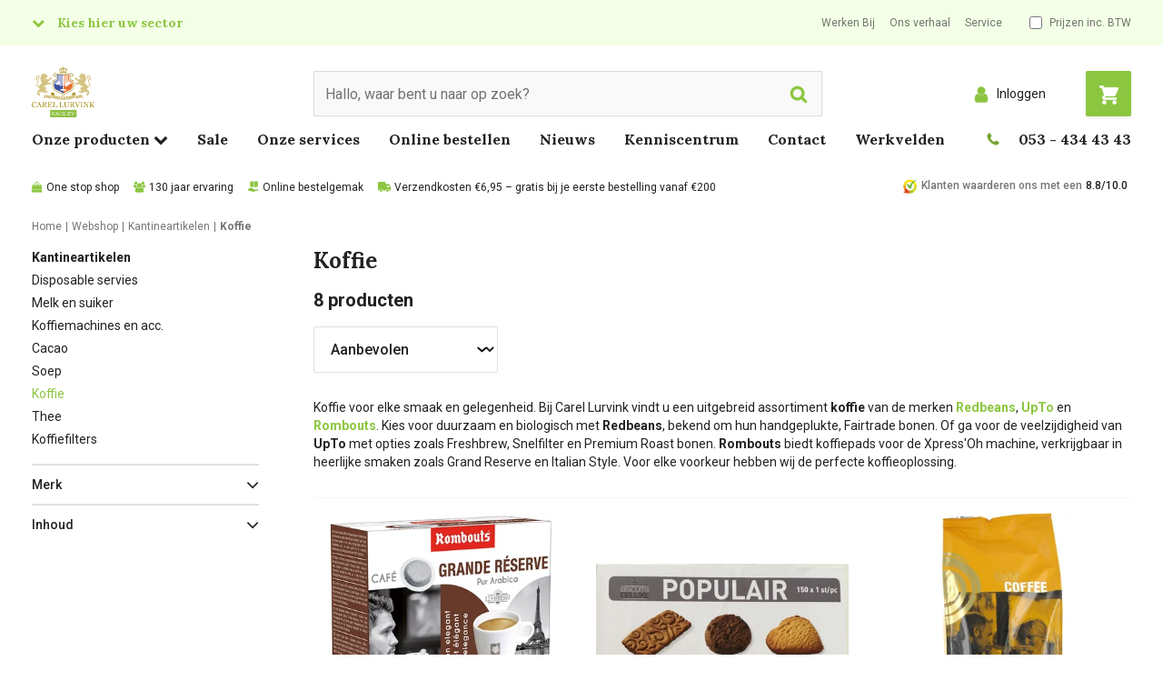

--- FILE ---
content_type: text/html; charset=utf-8
request_url: https://www.carellurvink.nl/c/kantineartikelen/koffie
body_size: 61767
content:


<!DOCTYPE html>
<html class="no-js" lang="nl-NL">
<head>
    


        <script type="text/javascript">
            !function(T,l,y){var S=T.location,k="script",D="connectionString",C="ingestionendpoint",I="disableExceptionTracking",E="ai.device.",b="toLowerCase",w="crossOrigin",N="POST",e="appInsightsSDK",t=y.name||"appInsights";(y.name||T[e])&&(T[e]=t);var n=T[t]||function(d){var g=!1,f=!1,m={initialize:!0,queue:[],sv:"5",version:2,config:d};function v(e,t){var n={},a="Browser";return n[E+"id"]=a[b](),n[E+"type"]=a,n["ai.operation.name"]=S&&S.pathname||"_unknown_",n["ai.internal.sdkVersion"]="javascript:snippet_"+(m.sv||m.version),{time:function(){var e=new Date;function t(e){var t=""+e;return 1===t.length&&(t="0"+t),t}return e.getUTCFullYear()+"-"+t(1+e.getUTCMonth())+"-"+t(e.getUTCDate())+"T"+t(e.getUTCHours())+":"+t(e.getUTCMinutes())+":"+t(e.getUTCSeconds())+"."+((e.getUTCMilliseconds()/1e3).toFixed(3)+"").slice(2,5)+"Z"}(),name:"Microsoft.ApplicationInsights."+e.replace(/-/g,"")+"."+t,sampleRate:100,tags:n,data:{baseData:{ver:2}}}}var h=d.url||y.src;if(h){function a(e){var t,n,a,i,r,o,s,c,u,p,l;g=!0,m.queue=[],f||(f=!0,t=h,s=function(){var e={},t=d.connectionString;if(t)for(var n=t.split(";"),a=0;a<n.length;a++){var i=n[a].split("=");2===i.length&&(e[i[0][b]()]=i[1])}if(!e[C]){var r=e.endpointsuffix,o=r?e.location:null;e[C]="https://"+(o?o+".":"")+"dc."+(r||"services.visualstudio.com")}return e}(),c=s[D]||d[D]||"",u=s[C],p=u?u+"/v2/track":d.endpointUrl,(l=[]).push((n="SDK LOAD Failure: Failed to load Application Insights SDK script (See stack for details)",a=t,i=p,(o=(r=v(c,"Exception")).data).baseType="ExceptionData",o.baseData.exceptions=[{typeName:"SDKLoadFailed",message:n.replace(/\./g,"-"),hasFullStack:!1,stack:n+"\nSnippet failed to load ["+a+"] -- Telemetry is disabled\nHelp Link: https://go.microsoft.com/fwlink/?linkid=2128109\nHost: "+(S&&S.pathname||"_unknown_")+"\nEndpoint: "+i,parsedStack:[]}],r)),l.push(function(e,t,n,a){var i=v(c,"Message"),r=i.data;r.baseType="MessageData";var o=r.baseData;return o.message='AI (Internal): 99 message:"'+("SDK LOAD Failure: Failed to load Application Insights SDK script (See stack for details) ("+n+")").replace(/\"/g,"")+'"',o.properties={endpoint:a},i}(0,0,t,p)),function(e,t){if(JSON){var n=T.fetch;if(n&&!y.useXhr)n(t,{method:N,body:JSON.stringify(e),mode:"cors"});else if(XMLHttpRequest){var a=new XMLHttpRequest;a.open(N,t),a.setRequestHeader("Content-type","application/json"),a.send(JSON.stringify(e))}}}(l,p))}function i(e,t){f||setTimeout(function(){!t&&m.core||a()},500)}var e=function(){var n=l.createElement(k);n.src=h;var e=y[w];return!e&&""!==e||"undefined"==n[w]||(n[w]=e),n.onload=i,n.onerror=a,n.onreadystatechange=function(e,t){"loaded"!==n.readyState&&"complete"!==n.readyState||i(0,t)},n}();y.ld<0?l.getElementsByTagName("head")[0].appendChild(e):setTimeout(function(){l.getElementsByTagName(k)[0].parentNode.appendChild(e)},y.ld||0)}try{m.cookie=l.cookie}catch(p){}function t(e){for(;e.length;)!function(t){m[t]=function(){var e=arguments;g||m.queue.push(function(){m[t].apply(m,e)})}}(e.pop())}var n="track",r="TrackPage",o="TrackEvent";t([n+"Event",n+"PageView",n+"Exception",n+"Trace",n+"DependencyData",n+"Metric",n+"PageViewPerformance","start"+r,"stop"+r,"start"+o,"stop"+o,"addTelemetryInitializer","setAuthenticatedUserContext","clearAuthenticatedUserContext","flush"]),m.SeverityLevel={Verbose:0,Information:1,Warning:2,Error:3,Critical:4};var s=(d.extensionConfig||{}).ApplicationInsightsAnalytics||{};if(!0!==d[I]&&!0!==s[I]){var c="onerror";t(["_"+c]);var u=T[c];T[c]=function(e,t,n,a,i){var r=u&&u(e,t,n,a,i);return!0!==r&&m["_"+c]({message:e,url:t,lineNumber:n,columnNumber:a,error:i}),r},d.autoExceptionInstrumented=!0}return m}(y.cfg);function a(){y.onInit&&y.onInit(n)}(T[t]=n).queue&&0===n.queue.length?(n.queue.push(a),n.trackPageView({})):a()}(window,document,{
            src: "https://js.monitor.azure.com/scripts/b/ai.2.min.js", // The SDK URL Source
            // name: "appInsights", // Global SDK Instance name defaults to "appInsights" when not supplied
            // ld: 0, // Defines the load delay (in ms) before attempting to load the sdk. -1 = block page load and add to head. (default) = 0ms load after timeout,
            // useXhr: 1, // Use XHR instead of fetch to report failures (if available),
            crossOrigin: "anonymous", // When supplied this will add the provided value as the cross origin attribute on the script tag
            onInit: function (sdk) {
                sdk.addTelemetryInitializer(function (envelope) {
                    if (envelope.baseType === 'ExceptionData') {
                        if (typeof (envelope.baseData.exceptions) === 'undefined' &&
                            envelope.baseData.message &&
                            envelope.baseData.message.indexOf('same-origin policy prevents us from getting the details of this exception') >= 0) {
                            return false;
                        }
                    }
                }); 
                var telemetryInitializer = function (envelope) {
                    envelope.tags["ai.cloud.role"] = 'SXA';
                    envelope.data.UserId = '-1';

                        
                        envelope.data.IsLoggedIn = 'false';
                        envelope.data.CustomerNumber = '0';
                        
                };
                sdk.addTelemetryInitializer(telemetryInitializer);
                sdk.context.telemetryTrace.parentID = "0c032148f942896629eb03443c2fa61f";
            },
            cfg: {
                connectionString: "InstrumentationKey=22119c41-804e-4127-b1a4-cb91c924e751;IngestionEndpoint=https://westeurope-5.in.applicationinsights.azure.com/;LiveEndpoint=https://westeurope.livediagnostics.monitor.azure.com/",
                enableCorsCorrelation: false,
                enableRequestHeaderTracking: true,
                enableResponseHeaderTracking: true
            }});
        </script>

    <link rel="preconnect" href="https://fonts.gstatic.com" crossorigin />
    <link rel="preload" as="style" href="https://fonts.googleapis.com/css2?family=Lora:wght@400;500;700;900&family=Roboto:wght@200;300;400;500;700;900&family=Open+Sans:wght@400;500;700;900&display=swap" />
    <link rel="stylesheet" href="https://fonts.googleapis.com/css2?family=Lora:wght@400;500;700;900&family=Roboto:wght@200;300;400;500;700;900&family=Open+Sans:wght@400;500;700;900&display=swap" media="print" onload="this.media='all'" />
    <noscript>
        <link rel="stylesheet" href="https://fonts.googleapis.com/css2?family=Lora:wght@400;500;700;900&family=Roboto:wght@200;300;400;500;700;900&family=Open+Sans:wght@400;500;700;900&display=swap" />
    </noscript>

<link href="/-/media/feature/experience-accelerator/bootstrap-4/bootstrap-4/styles/bootstrap-grid.css" rel="stylesheet">

    
    



    <title>Koffie van Redbeans, UpTo Coffee of Rombouts - - Carel Lurvink B.V.</title>


<link rel="canonical" href="https://www.carellurvink.nl/c/kantineartikelen/koffie">



    <link href="/-/media/project/tenants/carellurvink/main/cl-favicon-png.png" rel="shortcut icon" />




<meta property="og:description"  content="Koffie bestellen bij Carel Lurvink: Duurzame en smaakvolle opties voor elke smaak Bij Carel Lurvink kun je terecht voor een breed assortiment koffie van de beste merken, zoals Redbeans, UpTo, en Rombouts. Of je nu op zoek bent naar duurzame biologische bonen, snelfiltermaling, instantkoffie of koffiepads, wij bieden een selectie van hoogwaardige koffies die perfect passen bij elke werkomgeving. Ontdek hieronder onze merken en producten en maak jouw keuze voor een heerlijke kop koffie op kantoor, in de kantine of thuis."><meta property="og:title"  content="Koffie"><meta property="og:url"  content="https://www.carellurvink.nl/c/kantineartikelen/koffie">



<meta  name="description" content="Koffie bestellen bij Carel Lurvink: Duurzame en smaakvolle opties voor elke smaak Bij Carel Lurvink kun je terecht voor een breed assortiment koffie van de beste merken, zoals Redbeans, UpTo, en Rombouts. Of je nu op zoek bent naar duurzame biologische bonen, snelfiltermaling, instantkoffie of koffiepads, wij bieden een selectie van hoogwaardige koffies die perfect passen bij elke werkomgeving. Ontdek hieronder onze merken en producten en maak jouw keuze voor een heerlijke kop koffie op kantoor, in de kantine of thuis."><meta  name="keywords" content="Koffie">



<meta property="twitter:description"  content="Koffie bestellen bij Carel Lurvink: Duurzame en smaakvolle opties voor elke smaak Bij Carel Lurvink kun je terecht voor een breed assortiment koffie van de beste merken, zoals Redbeans, UpTo, en Rombouts. Of je nu op zoek bent naar duurzame biologische bonen, snelfiltermaling, instantkoffie of koffiepads, wij bieden een selectie van hoogwaardige koffies die perfect passen bij elke werkomgeving. Ontdek hieronder onze merken en producten en maak jouw keuze voor een heerlijke kop koffie op kantoor, in de kantine of thuis."><meta property="twitter:title"  content="Koffie"><meta property="twitter:card"  content="summary_large_image">

    <meta name="viewport" content="width=device-width, initial-scale=1" />
<script type="application/json" data-component="meta-context">
{
  "user": {
    "isLoggedIn": false
  },
  "acl": [
    "Carts_Create",
    "Carts_Update",
    "Carts_Add",
    "Carts_Delete",
    "Show_Prices",
    "Show_Upsell_Cross_Sell"
  ]
}
</script>
<script type="application/json" data-component="add-to-cart">
{
  "Phrases": {
    "AddToCart_Title": "Toegevoegd aan winkelwagen",
    "AddToCart_ContinueShopping": "Verder winkelen",
    "AddToCart_NoProductMessage": "Zou u een aantal willen invullen?",
    "AddToCart_GotoBasketPage": "Naar winkelwagen",
    "AddToCart_ItemNo": "Art:"
  }
}
</script>


<script type="text/javascript" src="https://carellurvink.flowtrust.nl/" defer async></script><script>
window.carelFeatureToggles = 
{
  "logging-navision.xml": {
    "originalValue": "1",
    "overrideSource": "Original",
    "id": "e062b4a7-99ef-4f3b-83ad-2d8d25386261",
    "key": "logging-navision.xml",
    "value": "1",
    "show": true,
    "customersInclude": []
  },
  "send-import-log-mail": {
    "originalValue": "1",
    "overrideSource": "Original",
    "id": "b9958473-1466-4de5-a235-5c476ab86b92",
    "key": "send-import-log-mail",
    "value": "1",
    "show": true,
    "customersInclude": []
  },
  "mcl:circular_service": {
    "originalValue": "1",
    "overrideSource": "Original",
    "id": "97921320-d5f2-4194-8fe1-074f425f5186",
    "key": "mcl:circular_service",
    "value": "1",
    "show": true,
    "customersInclude": []
  },
  "mcl:footer-navigation": {
    "originalValue": "1",
    "overrideSource": "Original",
    "id": "da0ee7a3-352c-48d7-a152-d9852489ddb7",
    "key": "mcl:footer-navigation",
    "value": "1",
    "show": true,
    "customersInclude": []
  },
  "mcl:footer-usps": {
    "originalValue": "",
    "overrideSource": "Original",
    "id": "ca4f4a90-382f-4e42-bcd8-5d2c3dbb38c0",
    "key": "mcl:footer-usps",
    "value": "",
    "show": true,
    "customersInclude": []
  },
  "mcl:catalog": {
    "originalValue": "1",
    "overrideSource": "Original",
    "id": "61685963-74ef-49a2-822c-949fa6d0809f",
    "key": "mcl:catalog",
    "value": "1",
    "show": true,
    "customersInclude": []
  },
  "mcl:catalog_product_details": {
    "originalValue": "1",
    "overrideSource": "Original",
    "id": "45fbcbaf-a34a-4113-9116-7f1453a050c6",
    "key": "mcl:catalog_product_details",
    "value": "1",
    "show": true,
    "customersInclude": []
  },
  "mcl:returns": {
    "originalValue": "1",
    "overrideSource": "Original",
    "id": "6749e5fb-bbef-4248-829e-e4328bc7f568",
    "key": "mcl:returns",
    "value": "1",
    "show": true,
    "customersInclude": []
  },
  "mcl:order_reports": {
    "originalValue": "",
    "overrideSource": "Original",
    "id": "6fa676b0-70d2-41c8-b06c-2ea73448fb48",
    "key": "mcl:order_reports",
    "value": "",
    "show": true,
    "customersInclude": []
  },
  "mcl:reset_orderlist_quantities_after_order": {
    "originalValue": "1",
    "overrideSource": "Original",
    "id": "9ad85e7a-cc41-47dc-b568-2e19bdc7faeb",
    "key": "mcl:reset_orderlist_quantities_after_order",
    "value": "1",
    "show": true,
    "customersInclude": []
  },
  "product-listings-add-to-order-list": {
    "originalValue": "1",
    "overrideSource": "Original",
    "id": "8319d4fe-caed-4d90-8e18-9d873b7846f1",
    "key": "product-listings-add-to-order-list",
    "value": "1",
    "show": true,
    "customersInclude": []
  },
  "request_a_quote": {
    "originalValue": "1",
    "overrideSource": "Original",
    "id": "8161238f-b7bf-49f4-92a0-436889d05004",
    "key": "request_a_quote",
    "value": "1",
    "show": true,
    "customersInclude": []
  },
  "search-disable-field-boost": {
    "originalValue": "",
    "overrideSource": "Original",
    "id": "6e5b0895-8cf1-4d71-8b96-2b92ab677a0f",
    "key": "search-disable-field-boost",
    "value": "",
    "show": true,
    "customersInclude": []
  },
  "search-use-own-searchbar": {
    "originalValue": "1",
    "overrideSource": "Original",
    "id": "0aa40779-b61c-4802-bf0b-2d67ec6b4959",
    "key": "search-use-own-searchbar",
    "value": "1",
    "show": true,
    "customersInclude": []
  },
  "shoppingcart": {
    "originalValue": "1",
    "overrideSource": "Original",
    "id": "e2d678d0-5607-46ad-af24-5618befc27e9",
    "key": "shoppingcart",
    "value": "1",
    "show": true,
    "customersInclude": []
  },
  "checkout": {
    "originalValue": "1",
    "overrideSource": "Original",
    "id": "05103a5d-af69-4318-88f9-0f6fa0579f07",
    "key": "checkout",
    "value": "1",
    "show": true,
    "customersInclude": []
  }
};
</script>

    <link href="/dist/sxa-base-themes.css.986040b915a1befdb430.css" rel="stylesheet" media="screen">
<link href="/dist/sxa-main.20417271ac6771ece2b0.css" rel="stylesheet" media="screen">
<link href="/dist/main.703b24005ba3c7d305d4.css" rel="stylesheet" media="screen">
<link href="/dist/sxa-components.c97f9a896fb26409b4b5.css" rel="stylesheet" media="screen">
<link href="/dist/components.3be4d2d38bb27aabbf73.css" rel="stylesheet" media="screen">
<link href="/dist/react.7404c9e9fcd86becc001.css" rel="stylesheet" media="screen">


<script>
    window.dataLayer = window.dataLayer || [];
    dataLayer.push({ 'cms': 'sc' });
    dataLayer.push({ 'user_loggedin': 'false' });
</script>
<!-- Google Tag Manager -->
<script>
        (function (w, d, s, l, i) {
            w[l] = w[l] || []; w[l].push({
                'gtm.start':
                    new Date().getTime(), event: 'gtm.js'
            }); var f = d.getElementsByTagName(s)[0],
                j = d.createElement(s), dl = l != 'dataLayer' ? '&l=' + l : ''; j.async = true; j.src =
                'https://www.googletagmanager.com/gtm.js?id=' + i + dl; f.parentNode.insertBefore(j, f);
        })(window, document, 'script', 'dataLayer', 'GTM-ML9M2GR');

    
</script>
<!-- End Google Tag Manager --></head>
<body class="default-device bodyclass" data-theme="facility" data-sc-id="{63D4E5DD-3960-47CE-BFE8-8B3C1727C7A0}">
<!-- Google Tag Manager (noscript) -->


<noscript>
    <iframe src="https://www.googletagmanager.com/ns.html?id=GTM-ML9M2GR"
            height="0" width="0" style="display:none;visibility:hidden"></iframe>
</noscript>
<!-- End Google Tag Manager (noscript) -->
    
    
<!-- #wrapper -->
<div id="wrapper">
    <!-- #header -->
    <header>
        <div id="header" class="container">
            <div class="row">




<div class="component row-splitter">
        <div class="container-fluid">
            <div >
                <div class="row"><div class="component col-7 col-lg-4 list-vertical">
    <div class="component-content">
<div class="component sector-navigation" data-component="sectorNavigation">
  <button class="toggleButton  text-nowrap" type="button" data-click="toggleMenu">Kies hier uw sector</button>
  <div class="sector-dropdown hidden">
    <div class="sectors">
      
              <div class="sector-image" data-theme="facility">
                <a title="Facility" href="/facility" class="sector-link">
                  <img src="/-/media/project/tenants/carellurvink/shared/sector-navigation/facility.png?mh=210&hash=B8564B2A0C1163CF1AA30F8DB1841F64" alt="" loading="lazy" srcset="/-/media/project/tenants/carellurvink/shared/sector-navigation/facility.png?mh=420&hash=C813C41CBC147E9AF9BBAD9AC6BA4921 554w, /-/media/project/tenants/carellurvink/shared/sector-navigation/facility.png?mh=1024&hash=96BD60F8654EA34E2B6CD4CE51206233 768w, /-/media/project/tenants/carellurvink/shared/sector-navigation/facility.png?mh=2048&hash=806CF38CB2A9BC50D42201EFBD9AF994 992w">
                  <span class="sector-button">Facility</span>
                </a>
              </div>
            
              <div class="sector-image" data-theme="food">
                <a title="Pharmacy & Food" href="/food" class="sector-link">
                  <img src="/-/media/project/tenants/carellurvink/shared/sector-navigation/food.png?mh=210&hash=3E1D1D5074666C72D4C8C33833F5C441" alt="" loading="lazy" srcset="/-/media/project/tenants/carellurvink/shared/sector-navigation/food.png?mh=420&hash=4419C796D97ED1F451A25E6522BD8915 554w, /-/media/project/tenants/carellurvink/shared/sector-navigation/food.png?mh=1024&hash=95C40EFDD22819C1BC3FC089FB1AB137 768w, /-/media/project/tenants/carellurvink/shared/sector-navigation/food.png?mh=2048&hash=C0B329425C0CA78284897F70AA4BCDF2 992w">
                  <span class="sector-button">Pharmacy & Food</span>
                </a>
              </div>
            
              <div class="sector-image" data-theme="industry">
                <a title="Industry" href="/industry" class="sector-link">
                  <img src="/-/media/project/tenants/carellurvink/shared/sector-navigation/industry.png?mh=210&hash=A5AA0EA512EDDA03D7342EABBB7C7A5A" alt="" loading="lazy" srcset="/-/media/project/tenants/carellurvink/shared/sector-navigation/industry.png?mh=420&hash=688C1BE49BAA377270B855A0645D1ED8 554w, /-/media/project/tenants/carellurvink/shared/sector-navigation/industry.png?mh=1024&hash=C10D4BC3B9D43BC074ABD4A074C3746F 768w, /-/media/project/tenants/carellurvink/shared/sector-navigation/industry.png?mh=2048&hash=7B4CCE641068D9C2BC209CC0A533B93A 992w">
                  <span class="sector-button">Industry</span>
                </a>
              </div>
            
              <div class="sector-image" data-theme="medical">
                <a title="Medical" href="/medical" class="sector-link">
                  <img src="/-/media/project/tenants/carellurvink/shared/sector-navigation/medical.png?mh=210&hash=00C66EDA30F762554B4F9AE635916244" alt="" loading="lazy" srcset="/-/media/project/tenants/carellurvink/shared/sector-navigation/medical.png?mh=420&hash=4D605122631D08E6EBE8E6632D14AD3B 554w, /-/media/project/tenants/carellurvink/shared/sector-navigation/medical.png?mh=1024&hash=3951130B9FC90A2AB606A5DC9A7158B6 768w, /-/media/project/tenants/carellurvink/shared/sector-navigation/medical.png?mh=2048&hash=2CFBDD622F4480A6E239AFB8C13B3685 992w">
                  <span class="sector-button">Medical</span>
                </a>
              </div>
            
    </div>
  </div>
</div>    </div>
</div>

<div class="component link-list service-navigation col-6 col-md-4 d-none d-lg-block ml-auto">
    <div class="component-content">
        
        <ul>
                    <li class="item0 odd first">
<div class="field-link"><a data-variantfieldname="Link" href="/vacatures" data-variantitemid="{E85525FE-7898-4BCF-AFA1-89B0C6412010}">Werken Bij</a></div>                    </li>
                    <li class="item1 even">
<div class="field-link"><a data-variantfieldname="Link" href="/over-ons/carel-lurvink" data-variantitemid="{63C69F63-656C-41CB-B386-CB74188AB800}">Ons verhaal</a></div>                    </li>
                    <li class="item2 odd last">
<div class="field-link"><a data-variantfieldname="Link" href="/services" data-variantitemid="{DA0F7127-53D3-4CAB-A380-D9C8E723AC4D}">Service</a></div>                    </li>
        </ul>
    </div>
</div>
<div class="component toggle-tax col-auto ml-auto ml-lg-0">
    <div class="component-content">
<label data-component="toggleTax">
      <input class="custom-checkbox" type="checkbox" data-bind-value="toggleTax" data-bind-event="change:toggleDisplayTax">
      <span class="ml-2">Prijzen inc. BTW</span>
    </label>    </div>
</div></div>
            </div>
        </div>
        <div class=" position-relative container-fluid">
            <div >
                <div class="row"><div class="component col-lg-3 order-1 mb-0">
    <div class="component-content">
<div class="masthead"> 
<a href="/">
<img src="/-/media/project/tenants/carellurvink/shared/header/logo-carel-lurvink-facility.svg" /> 
</a>
</div>    </div>
</div><div id="react_5217DD66" class="col-12 col-lg-6 order-12 order-lg-3"><div class=" component" data-testid="WithScProps(Component(UnknownComponent))" data-reactroot=""><div class="component-content"><div class="SearchBox-module__SearchOverlay--Yqle "></div><label class="row SearchBox-module__SearchBoxLabel--eQHK"><div class="col mr-auto"><input type="search" value="" class="SearchBox-module__SearchBoxInput--YR9Q" placeholder="Hallo, waar bent u naar op zoek?" data-testid="SearchBox"/><button type="button" class="SearchBox-module__SearchButton--QpK2"><span class="sr-only">Search</span><span class="SearchBox-module__SearchIcon--e74O"><svg width="32" height="32" viewBox="0 0 32 32" version="1.1" id="svg4" xmlns="http://www.w3.org/2000/svg"><path d="m 21.576923,13.769229 q 0,-3.224158 -2.291762,-5.5159297 -2.291771,-2.2917627 -5.515933,-2.2917627 -3.224158,0 -5.515926,2.2917627 -2.2917686,2.2917717 -2.2917686,5.5159297 0,3.224159 2.2917686,5.515932 2.291768,2.291765 5.515926,2.291765 3.224162,0 5.515933,-2.291765 2.291762,-2.291773 2.291762,-5.515932 z m 8.923084,14.500006 q 0,0.90625 -0.662259,1.568512 -0.662261,0.662259 -1.568511,0.662259 -0.941105,0 -1.56851,-0.662259 L 20.72296,23.877409 q -3.119596,2.161056 -6.953732,2.161056 -2.492189,0 -4.7665269,-0.967252 Q 6.7283606,24.103972 5.0814256,22.457034 3.4344893,20.810098 2.4672409,18.535762 1.4999925,16.261421 1.4999925,13.769229 q 0,-2.49219 0.9672484,-4.7665241 Q 3.4344893,6.7283606 5.0814256,5.0814228 6.7283606,3.4344847 9.0027011,2.4672439 11.277039,1.4999935 13.769228,1.4999935 q 2.492193,0 4.766529,0.9672504 2.274342,0.9672408 3.921276,2.6141789 1.646936,1.6469378 2.614186,3.9212821 0.967248,2.2743341 0.967248,4.7665241 0,3.834134 -2.16106,6.953733 l 5.977767,5.977763 q 0.644833,0.644834 0.644833,1.56851 z" fill="currentColor" stroke="currentColor"></path></svg></span></button></div><button type="button" class="col-auto ml-auto SearchBox-module__BarcodeButton--JlUr d-md-none"><svg width="32" height="28" viewBox="0 0 32 28" version="1.1" id="svg3" xmlns="http://www.w3.org/2000/svg"><defs id="defs7"></defs><path d="m 15.999999,11.403845 q 1.921354,0 3.285677,1.371093 1.364323,1.371095 1.364323,3.301984 0,1.93089 -1.364323,3.301983 Q 17.921353,20.75 15.999999,20.75 q -1.921354,0 -3.285677,-1.371095 -1.364323,-1.371093 -1.364323,-3.301983 0,-1.930889 1.364323,-3.301984 1.364323,-1.371093 3.285677,-1.371093 z M 27.366666,4.6538452 q 1.711458,0 2.922395,1.2169473 Q 31.5,7.0877395 31.5,8.8076915 V 23.346153 q 0,1.719952 -1.210939,2.936899 -1.210937,1.216947 -2.922395,1.216947 H 4.633333 q -1.7114578,0 -2.9223955,-1.216946 Q 0.49999978,25.066106 0.49999978,23.346154 V 8.8076915 q 0,-1.719952 1.21093772,-2.936899 Q 2.9218752,4.6538452 4.633333,4.6538452 H 8.2500001 L 9.0734373,2.4471144 Q 9.3802081,1.6520422 10.195573,1.0760206 11.010938,0.49999895 11.866665,0.49999895 h 8.266668 q 0.855729,0 1.671093,0.57602165 0.815365,0.5760216 1.122136,1.3710938 L 23.75,4.6538452 Z M 15.999999,23.346153 q 2.98698,0 5.110157,-2.133714 2.123177,-2.133714 2.123177,-5.135517 0,-3.001803 -2.123177,-5.135517 -2.123177,-2.1337135 -5.110157,-2.1337135 -2.986979,0 -5.110155,2.1337125 -2.1231769,2.133714 -2.1231769,5.135518 0,3.001803 2.1231769,5.135518 2.123176,2.133714 5.110155,2.133713 z" id="path793" fill="currentColor" stroke="currentColor"></path></svg><span class="sr-only">Scan code</span></button></label></div></div></div><div id="react_2205DBF8" class="col-auto order-6 order-lg-5"><div class=" button-alternative-shoppingCart align-self-end component" data-testid="WithScProps(Component(UnknownComponent))" data-reactroot=""><div class="component-content"><div class="ShoppingCartButton-module__shoppingCart--bo81 ShoppingCartButton-module__btn-theme--Obqx ShoppingCartButton-module__btn-lg--ns5T"><a href="/winkelwagen?return=c" class="ShoppingCartButton-module__btnShoppingcart--nqls  btn btn-primary shadow-sm transition"><svg viewBox="0 0 32 32" version="1.1" xmlns="http://www.w3.org/2000/svg"><path d="M 0.50899614,0.5 V 3.6 H 4.0437821 l 4.061902,12.121 -2.325516,3.1 h -0.03101 c -0.713156,0.992 -0.744163,2.325 -0.248053,3.286 0.496111,0.961 1.550345,1.643 2.759614,1.643 H 28.415197 v -3.1 H 8.2607191 c 0,0 -0.03101,-0.031 0,-0.062 L 10.586235,17.55 h 14.573239 c 0.620137,0 1.271282,-0.31 1.426316,-0.93 L 31.360852,5.77 C 31.825955,4.685 31.050783,3.6 29.965541,3.6 H 7.2995051 L 6.6173541,1.554 6.2762781,0.5 Z M 8.2607191,25.3 c -1.705379,0 -3.100689,1.395 -3.100689,3.1 0,1.705 1.39531,3.1 3.100689,3.1 1.705379,0 3.1006879,-1.395 3.1006879,-3.1 0,-1.705 -1.3953089,-3.1 -3.1006879,-3.1 z m 17.0537889,0 c -1.705379,0 -3.100689,1.395 -3.100689,3.1 0,1.705 1.39531,3.1 3.100689,3.1 1.705379,0 3.100689,-1.395 3.100689,-3.1 0,-1.705 -1.39531,-3.1 -3.100689,-3.1 z" fill="currentColor" stroke="currentColor"></path></svg><span class="ShoppingCartButton-module__badge--N82n position-absolute badge rounded-pill" data-basket-count="0">0</span></a></div></div></div></div><div class="component login-button col-auto order-5 order-md-3 align-self-center ml-auto">
    <div class="component-content">
<button class="btn btn-link dropdown-toggle" aria-haspopup="true" aria-expanded="false" data-toggle="dropdown"
  type="button" id="LoginOverlayButton">
  <span class="user-icon">

    <?xml version="1.0" encoding="UTF-8" standalone="no"?>
    <svg width="32" height="32" viewBox="0 0 32 32" version="1.1" xmlns="http://www.w3.org/2000/svg"
      xmlns:svg="http://www.w3.org/2000/svg">
      <path
        d="m 28.5,25.82422 q 0,2.1289 -1.2207,3.65234 Q 26.05859,31 24.33984,31 H 7.66016 Q 5.94141,31 4.7207,29.47656 3.5,27.95312 3.5,25.82422 3.5,24.16406 3.66602,22.68945 3.83203,21.21484 4.28125,19.7207 4.73047,18.22656 5.42383,17.16211 6.11719,16.09766 7.25977,15.42383 8.40234,14.75 9.88672,14.75 q 2.55859,2.5 6.11328,2.5 3.55469,0 6.11328,-2.5 1.48438,0 2.62695,0.67383 1.14258,0.67383 1.83594,1.73828 0.69336,1.06445 1.14258,2.55859 0.44922,1.49414 0.61523,2.96875 Q 28.5,24.16406 28.5,25.82422 Z M 23.5,8.5 q 0,3.10547 -2.19727,5.30273 Q 19.10547,16 16,16 12.89453,16 10.69727,13.80273 8.5,11.60547 8.5,8.5 8.5,5.39453 10.69727,3.19727 12.89453,1 16,1 19.10547,1 21.30273,3.19727 23.5,5.39453 23.5,8.5 Z"
        id="path253" fill="currentColor" stroke="currentColor" />
    </svg>


  </span>

  <span class="text-sans-serif d-none d-lg-inline">Inloggen</span>
</button>

<div class="dropdown-menu dropdown-menu-right p-0" aria-labelledby="LoginOverlayButton">
  <form class="p-3" action="/clapi/security/login" method="post" novalidate>
    <div class="errors text-danger mb-3" style="display: none;">Inloggen mislukt, gebruikersnaam en wachtwoord combinatie is ongeldig</div>
    <div class="form-group">
      <label for="username">Gebruikersnaam</label>
      <input class="form-control" id="username" name="username" autocomplete="username"
        placeholder="Gebruikersnaam" required>
      <div class="invalid-feedback">
        Gebruikersnaam is verplicht
      </div>
    </div>
    <div class="form-group">
      <label for="password">Wachtwoord</label>
      <input type="password" class="form-control" id="password" name="password" autocomplete="password"
        placeholder="Wachtwoord" required>
      <div class="invalid-feedback">
        Wachtwoord is verplicht
      </div>
    </div>
    <a href="/wachtwoord-vergeten">Wachtwoord vergeten</a>
    <button type="submit" class="btn btn-primary">Aanmelden</button>
  </form>
  <div class="dropdown-footer p-3">
    <div class="h3 pb-2">Geen Carel Lurvink account?</div>
    <a href="/registreren" class="btn btn-outline-light">Registreren</a>
  </div>
</div>    </div>
</div></div>
            </div>
        </div>
        <div class=" StoreViewNavigation-zero-height container-fluid">
            <div >
                <div class="row"><div class="component StoreViewMegaMenu" data-component="StoreViewMegaMenu">
    <div class="nav-overlay"></div>
    <button type="button"
            class="btn btn-toggle mb-3 ml-3 pl-0 d-lg-none"
            data-bind-event="click:toggleStoreViewMegaMenu"
            data-testid="MegaMenu:toggleMegaMenu">
        <span class="fa fa-bars text-theme mr-1"></span>
        <span class="text-gray-900">Menu</span>
    </button>
    <div class="component-content col-12">
        <div class="full-page" data-testid="MegaMenu:root">
            <div class="full-page__header p-3 d-lg-none">
                <button type="button"
                        class="btn btn-toggle pr-0 ml-auto"
                        data-bind-event="click:closeStoreViewMegaMenu"
                        data-testid="MegaMenu:closeRootMenu">
                    <span class="fa fa-times text-theme text-lg mr-1"></span>
                    <span class="text-sans-serif text-gray-900 text-nowrap">
                        Sluiten
                    </span>
                </button>
            </div>
            <div class="full-page__scrollpane">
                <div class="full-page__scrollpane-content">
                    <nav>
                        <ul class="main-menu row">
                                <li class="col col-auto level1 text-serif">
                                    <a class="has-submenu"
                                       style="cursor: pointer"
                                       aria-role="button"
                                       data-bind-event="mouseenter:toggleStoreViewMegaMenu"
                                       data-testid="MegaMenu:openSubMenu:c0">
                                        <span class="text-gray-900">Onze producten</span>
                                        <span class="fa fa-chevron-down d-none d-lg-inline"></span>
                                    </a>

                                    <div class="full-page" data-testid="MegaMenu:c0">
                                        <div class="full-page__header p-3 d-lg-none">
                                            <button type="button"
                                                    class="btn btn-link btn-toggle text-nowrap m-0 p-0"
                                                    data-bind-event="click:closeMegaMenuSubMenu"
                                                    data-testid="MegaMenu:backToRootMenu">
                                                <span class="fa fa-long-arrow-left text-gray-900 mr-1"></span>
                                                <span class="h1 d-inline text-gray-900">Onze producten</span>
                                            </button>

                                            <button type="button"
                                                    class="btn btn-link pr-0"
                                                    data-bind-event="click:closeStoreViewMegaMenu"
                                                    data-testid="MegaMenu:close:c0">
                                                <span class="fa fa-times text-lg text-theme mr-1"></span>
                                                <span class="text-sans-serif text-gray-900 text-nowrap">Sluiten</span>
                                            </button>
                                        </div>

                                        <div class="full-page__scrollpane">
                                            <div class="full-page__scrollpane-content">
                                                <div class="mega-menu-container">
                                                    <ul class="mega-menu">
                                                            <li class="mega-menu-item ">
                                                                <a title="Schoonmaakartikelen" href="/c/schoonmaakartikelen" class="level0 has-submenu d-none d-lg-inline" aria-haspopup="true">
                                                                    <span>Schoonmaakartikelen</span>
                                                                </a>
                                                                <a href=""
                                                                   title="Schoonmaakartikelen"
                                                                   class="level0 has-submenu d-lg-none"
                                                                   aria-haspopup="true"
                                                                   data-bind-event="click:toggleMegaMenuSubMenu"
                                                                   data-testid="MegaMenu:openSubMenu:c{3D5F8373-9848-4FE5-9DCF-186139A2CC44}">
                                                                    <span>Schoonmaakartikelen</span>
                                                                </a>

                                                                <div class="full-page" data-testid="MegaMenu:c{3D5F8373-9848-4FE5-9DCF-186139A2CC44}">
                                                                    <div class="full-page__header p-3 d-lg-none">
                                                                        <button type="button"
                                                                                class="btn btn-link btn-toggle text-nowrap m-0 p-0"
                                                                                data-bind-event="click:closeMegaMenuSubMenu"
                                                                                data-testid="MegaMenu:close:c{3D5F8373-9848-4FE5-9DCF-186139A2CC44}">
                                                                            <span class="fa fa-long-arrow-left text-gray-900 mr-1"></span>
                                                                            <span class="h1 d-inline text-gray-900">Schoonmaakartikelen</span>
                                                                        </button>

                                                                        <button type="button"
                                                                                class="btn btn-link btn-toggle pr-0"
                                                                                data-bind-event="click:closeStoreViewMegaMenu"
                                                                                data-testid="MegaMenu:close">
                                                                            <span class="fa fa-times text-lg text-theme mr-1"></span>
                                                                            <span class="text-sans-serif text-gray-900 text-nowrap">
                                                                                Sluiten
                                                                            </span>
                                                                        </button>
                                                                    </div>

                                                                    <div class="full-page__scrollpane">
                                                                        <div class="full-page__scrollpane-content">
                                                                            <div class="menu-item-pane">
                                                                                <ul class="submenu lvl-1 with-subcategories">

                <li class="level-1 text-serif with-subcategories">
                    <a title="Reinigingsmiddelen"
                       href="/c/schoonmaakartikelen/reinigingsmiddelen"
                       class="has-submenu "
                       aria-haspopup="true"
                       data-bind-event="click:handleCategoryClick"
                       data-testid="MegaMenu:openSubMenu:c{3A11CAD9-E03F-457A-A080-B96D1F9887F1}">
                        <span>Reinigingsmiddelen</span>
                    </a>
                    <div class="full-page" data-testid="MegaMenu:c{3A11CAD9-E03F-457A-A080-B96D1F9887F1}">
                        <div class="full-page__header p-3 d-lg-none">
                            <button type="button"
                                    class="btn btn-link btn-toggle text-nowrap m-0 p-0"
                                    data-bind-event="click:toggleMegaMenuSubMenu"
                                    data-testid="MegaMenu:back:c{3A11CAD9-E03F-457A-A080-B96D1F9887F1}">
                                <span class="fa fa-long-arrow-left text-gray-900 mr-1"></span>
                                <span class="h1 d-inline text-gray-900">Reinigingsmiddelen</span>
                            </button>

                            <button type="button"
                                    class="btn btn-link text-nowrap pr-0"
                                    data-bind-event="click:closeStoreViewMegaMenu"
                                    data-testid="MegaMenu:close:c{3A11CAD9-E03F-457A-A080-B96D1F9887F1}">
                                <span class="fa fa-times text-lg text-theme mr-1"></span>
                                <span class="text-sans-serif text-gray-900 text-nowrap">
                                    Sluiten
                                </span>
                            </button>
                        </div>
                        <div class="full-page__scrollpane-content">
                                    <ul class="subcategories">
                                            <li class="text-serif">
                                                <a title="Gevarenlabelvrije reinigers" href="/c/schoonmaakartikelen/reinigingsmiddelen/gevarenlabelvrije-reinigers">
                                                    <span>Gevarenlabelvrije reinigers</span>
                                                </a>
                                            </li>
                                            <li class="text-serif">
                                                <a title="Interieurreinigers" href="/c/schoonmaakartikelen/reinigingsmiddelen/interieurreinigers">
                                                    <span>Interieurreinigers</span>
                                                </a>
                                            </li>
                                            <li class="text-serif">
                                                <a title="Sanitairreinigers" href="/c/schoonmaakartikelen/reinigingsmiddelen/sanitairreinigers">
                                                    <span>Sanitairreinigers</span>
                                                </a>
                                            </li>
                                            <li class="text-serif">
                                                <a title="Vloerreinigers" href="/c/schoonmaakartikelen/reinigingsmiddelen/vloerreinigers">
                                                    <span>Vloerreinigers</span>
                                                </a>
                                            </li>
                                            <li class="text-serif">
                                                <a title="Desinfectiemiddelen" href="/c/schoonmaakartikelen/reinigingsmiddelen/desinfectiemiddelen">
                                                    <span>Desinfectiemiddelen</span>
                                                </a>
                                            </li>
                                            <li class="text-serif">
                                                <a title="Vaatwasmiddelen" href="/c/schoonmaakartikelen/reinigingsmiddelen/vaatwasmiddelen">
                                                    <span>Vaatwasmiddelen</span>
                                                </a>
                                            </li>
                                        <li class="text-serif">
                                            <a title="Reinigingsmiddelen" href="/c/schoonmaakartikelen/reinigingsmiddelen">
                                                <b><i class="text-gray-600">Alle Reinigingsmiddelen</i></b>
                                            </a>
                                        </li>

                                    </ul>
<ul class="submenu lvl-2 ">
        <li class="level-2 text-serif pr-3 toggle-submenu">
            <a class="toggle-submenu-btn" aria-role="button" data-bind-event="click:closeFullPageMegaMenuSubMenu">
                Terug
            </a>
        </li>

                <li class="level-2 text-serif">
                    <a title="Gevarenlabelvrije reinigers" href="/c/schoonmaakartikelen/reinigingsmiddelen/gevarenlabelvrije-reinigers" class="">
                        <span>Gevarenlabelvrije reinigers</span>
                    </a>
                </li>
                <li class="level-2 text-serif">
                    <a title="Interieurreinigers" href="/c/schoonmaakartikelen/reinigingsmiddelen/interieurreinigers" class="">
                        <span>Interieurreinigers</span>
                    </a>
                </li>
                <li class="level-2 text-serif">
                    <a title="Sanitairreinigers" href="/c/schoonmaakartikelen/reinigingsmiddelen/sanitairreinigers" class="">
                        <span>Sanitairreinigers</span>
                    </a>
                </li>
                <li class="level-2 text-serif">
                    <a title="Vloerreinigers" href="/c/schoonmaakartikelen/reinigingsmiddelen/vloerreinigers" class="">
                        <span>Vloerreinigers</span>
                    </a>
                </li>
                <li class="level-2 text-serif ">
                    <a title="Desinfectiemiddelen"
                       href="/c/schoonmaakartikelen/reinigingsmiddelen/desinfectiemiddelen"
                       class="has-submenu "
                       aria-haspopup="true"
                       data-bind-event="click:handleCategoryClick"
                       data-testid="MegaMenu:openSubMenu:c{EB86B83C-9BCF-49FE-9B00-A036E242218C}">
                        <span>Desinfectiemiddelen</span>
                    </a>
                    <div class="full-page" data-testid="MegaMenu:c{EB86B83C-9BCF-49FE-9B00-A036E242218C}">
                        <div class="full-page__header p-3 d-lg-none">
                            <button type="button"
                                    class="btn btn-link btn-toggle text-nowrap m-0 p-0"
                                    data-bind-event="click:toggleMegaMenuSubMenu"
                                    data-testid="MegaMenu:back:c{EB86B83C-9BCF-49FE-9B00-A036E242218C}">
                                <span class="fa fa-long-arrow-left text-gray-900 mr-1"></span>
                                <span class="h1 d-inline text-gray-900">Desinfectiemiddelen</span>
                            </button>

                            <button type="button"
                                    class="btn btn-link text-nowrap pr-0"
                                    data-bind-event="click:closeStoreViewMegaMenu"
                                    data-testid="MegaMenu:close:c{EB86B83C-9BCF-49FE-9B00-A036E242218C}">
                                <span class="fa fa-times text-lg text-theme mr-1"></span>
                                <span class="text-sans-serif text-gray-900 text-nowrap">
                                    Sluiten
                                </span>
                            </button>
                        </div>
                        <div class="full-page__scrollpane-content">
<ul class="submenu lvl-3 ">
        <li class="level-3 text-serif pr-3 toggle-submenu">
            <a class="toggle-submenu-btn" aria-role="button" data-bind-event="click:closeFullPageMegaMenuSubMenu">
                Terug
            </a>
        </li>

                <li class="level-3 text-serif">
                    <a title="Desinfectiemiddel voedingsindustrie" href="/c/schoonmaakartikelen/reinigingsmiddelen/desinfectiemiddelen/desinfectiemiddel-voedingsindustrie" class="">
                        <span>Desinfectiemiddel voedingsindustrie</span>
                    </a>
                </li>
            </ul>


                        </div>
                    </div>
                </li>
                <li class="level-2 text-serif ">
                    <a title="Vaatwasmiddelen"
                       href="/c/schoonmaakartikelen/reinigingsmiddelen/vaatwasmiddelen"
                       class="has-submenu "
                       aria-haspopup="true"
                       data-bind-event="click:handleCategoryClick"
                       data-testid="MegaMenu:openSubMenu:c{A02E9663-98BE-49EE-B260-75E8ACBF8627}">
                        <span>Vaatwasmiddelen</span>
                    </a>
                    <div class="full-page" data-testid="MegaMenu:c{A02E9663-98BE-49EE-B260-75E8ACBF8627}">
                        <div class="full-page__header p-3 d-lg-none">
                            <button type="button"
                                    class="btn btn-link btn-toggle text-nowrap m-0 p-0"
                                    data-bind-event="click:toggleMegaMenuSubMenu"
                                    data-testid="MegaMenu:back:c{A02E9663-98BE-49EE-B260-75E8ACBF8627}">
                                <span class="fa fa-long-arrow-left text-gray-900 mr-1"></span>
                                <span class="h1 d-inline text-gray-900">Vaatwasmiddelen</span>
                            </button>

                            <button type="button"
                                    class="btn btn-link text-nowrap pr-0"
                                    data-bind-event="click:closeStoreViewMegaMenu"
                                    data-testid="MegaMenu:close:c{A02E9663-98BE-49EE-B260-75E8ACBF8627}">
                                <span class="fa fa-times text-lg text-theme mr-1"></span>
                                <span class="text-sans-serif text-gray-900 text-nowrap">
                                    Sluiten
                                </span>
                            </button>
                        </div>
                        <div class="full-page__scrollpane-content">
<ul class="submenu lvl-3 ">
        <li class="level-3 text-serif pr-3 toggle-submenu">
            <a class="toggle-submenu-btn" aria-role="button" data-bind-event="click:closeFullPageMegaMenuSubMenu">
                Terug
            </a>
        </li>

                <li class="level-3 text-serif">
                    <a title="Vaatwastabletten" href="/c/schoonmaakartikelen/reinigingsmiddelen/vaatwasmiddelen/vaatwastabletten" class="">
                        <span>Vaatwastabletten</span>
                    </a>
                </li>
                <li class="level-3 text-serif">
                    <a title="Vaatwaspoeder" href="/c/schoonmaakartikelen/reinigingsmiddelen/vaatwasmiddelen/vaatwaspoeder" class="">
                        <span>Vaatwaspoeder</span>
                    </a>
                </li>
                <li class="level-3 text-serif">
                    <a title="Vloeibaar vaatwasmiddel" href="/c/schoonmaakartikelen/reinigingsmiddelen/vaatwasmiddelen/vloeibaar-vaatwasmiddel" class="">
                        <span>Vloeibaar vaatwasmiddel</span>
                    </a>
                </li>
                <li class="level-3 text-serif">
                    <a title="Handafwasmiddel" href="/c/schoonmaakartikelen/reinigingsmiddelen/vaatwasmiddelen/handafwasmiddel" class="">
                        <span>Handafwasmiddel</span>
                    </a>
                </li>
                <li class="level-3 text-serif">
                    <a title="Glansspoelmiddel" href="/c/schoonmaakartikelen/reinigingsmiddelen/vaatwasmiddelen/glansspoelmiddel" class="">
                        <span>Glansspoelmiddel</span>
                    </a>
                </li>
                <li class="level-3 text-serif">
                    <a title="Vaatwaszout" href="/c/schoonmaakartikelen/reinigingsmiddelen/vaatwasmiddelen/vaatwaszout" class="">
                        <span>Vaatwaszout</span>
                    </a>
                </li>
            </ul>


                        </div>
                    </div>
                </li>
                <li class="level-2 text-serif">
                    <a title="Keukenreinigers" href="/c/schoonmaakartikelen/reinigingsmiddelen/keukenreinigers" class="">
                        <span>Keukenreinigers</span>
                    </a>
                </li>
                <li class="level-2 text-serif">
                    <a title="Huishoudelijke reinigers" href="/c/schoonmaakartikelen/reinigingsmiddelen/huishoudelijke-reinigers" class="">
                        <span>Huishoudelijke reinigers</span>
                    </a>
                </li>
                <li class="level-2 text-serif ">
                    <a title="Professionele reinigers"
                       href="/c/schoonmaakartikelen/reinigingsmiddelen/professionele-reinigers"
                       class="has-submenu "
                       aria-haspopup="true"
                       data-bind-event="click:handleCategoryClick"
                       data-testid="MegaMenu:openSubMenu:c{AA4268F7-2ECC-4C78-972B-9AB208F55F92}">
                        <span>Professionele reinigers</span>
                    </a>
                    <div class="full-page" data-testid="MegaMenu:c{AA4268F7-2ECC-4C78-972B-9AB208F55F92}">
                        <div class="full-page__header p-3 d-lg-none">
                            <button type="button"
                                    class="btn btn-link btn-toggle text-nowrap m-0 p-0"
                                    data-bind-event="click:toggleMegaMenuSubMenu"
                                    data-testid="MegaMenu:back:c{AA4268F7-2ECC-4C78-972B-9AB208F55F92}">
                                <span class="fa fa-long-arrow-left text-gray-900 mr-1"></span>
                                <span class="h1 d-inline text-gray-900">Professionele reinigers</span>
                            </button>

                            <button type="button"
                                    class="btn btn-link text-nowrap pr-0"
                                    data-bind-event="click:closeStoreViewMegaMenu"
                                    data-testid="MegaMenu:close:c{AA4268F7-2ECC-4C78-972B-9AB208F55F92}">
                                <span class="fa fa-times text-lg text-theme mr-1"></span>
                                <span class="text-sans-serif text-gray-900 text-nowrap">
                                    Sluiten
                                </span>
                            </button>
                        </div>
                        <div class="full-page__scrollpane-content">
<ul class="submenu lvl-3 ">
        <li class="level-3 text-serif pr-3 toggle-submenu">
            <a class="toggle-submenu-btn" aria-role="button" data-bind-event="click:closeFullPageMegaMenuSubMenu">
                Terug
            </a>
        </li>

                <li class="level-3 text-serif">
                    <a title="Professionele reinigers voedingsindustrie" href="/c/schoonmaakartikelen/reinigingsmiddelen/professionele-reinigers/professionele-reinigers-voedingsindustrie" class="">
                        <span>Professionele reinigers voedingsindustrie</span>
                    </a>
                </li>
            </ul>


                        </div>
                    </div>
                </li>
                <li class="level-2 text-serif">
                    <a title="Toiletbrilreinigers" href="/c/schoonmaakartikelen/reinigingsmiddelen/toiletbrilreinigers" class="">
                        <span>Toiletbrilreinigers</span>
                    </a>
                </li>
                <li class="level-2 text-serif">
                    <a title="Luchtverfrissers" href="/c/schoonmaakartikelen/reinigingsmiddelen/luchtverfrissers" class="">
                        <span>Luchtverfrissers</span>
                    </a>
                </li>
                <li class="level-2 text-serif">
                    <a title="Wasmiddel" href="/c/schoonmaakartikelen/reinigingsmiddelen/wasmiddel" class="">
                        <span>Wasmiddel</span>
                    </a>
                </li>
                <li class="level-2 text-serif">
                    <a title="Autoreinigers" href="/c/schoonmaakartikelen/reinigingsmiddelen/autoreinigers" class="">
                        <span>Autoreinigers</span>
                    </a>
                </li>
                <li class="level-2 text-serif">
                    <a title="Gevelreinigers" href="/c/schoonmaakartikelen/reinigingsmiddelen/gevelreinigers" class="">
                        <span>Gevelreinigers</span>
                    </a>
                </li>
            </ul>


                        </div>
                    </div>
                </li>
                <li class="level-1 text-serif with-subcategories">
                    <a title="Schoonmaakmaterialen"
                       href="/c/schoonmaakartikelen/schoonmaakmaterialen"
                       class="has-submenu "
                       aria-haspopup="true"
                       data-bind-event="click:handleCategoryClick"
                       data-testid="MegaMenu:openSubMenu:c{A660B004-DF26-4F79-9087-B2BB6A10F666}">
                        <span>Schoonmaakmaterialen</span>
                    </a>
                    <div class="full-page" data-testid="MegaMenu:c{A660B004-DF26-4F79-9087-B2BB6A10F666}">
                        <div class="full-page__header p-3 d-lg-none">
                            <button type="button"
                                    class="btn btn-link btn-toggle text-nowrap m-0 p-0"
                                    data-bind-event="click:toggleMegaMenuSubMenu"
                                    data-testid="MegaMenu:back:c{A660B004-DF26-4F79-9087-B2BB6A10F666}">
                                <span class="fa fa-long-arrow-left text-gray-900 mr-1"></span>
                                <span class="h1 d-inline text-gray-900">Schoonmaakmaterialen</span>
                            </button>

                            <button type="button"
                                    class="btn btn-link text-nowrap pr-0"
                                    data-bind-event="click:closeStoreViewMegaMenu"
                                    data-testid="MegaMenu:close:c{A660B004-DF26-4F79-9087-B2BB6A10F666}">
                                <span class="fa fa-times text-lg text-theme mr-1"></span>
                                <span class="text-sans-serif text-gray-900 text-nowrap">
                                    Sluiten
                                </span>
                            </button>
                        </div>
                        <div class="full-page__scrollpane-content">
                                    <ul class="subcategories">
                                            <li class="text-serif">
                                                <a title="Schoonmaakdoeken" href="/c/schoonmaakartikelen/schoonmaakmaterialen/schoonmaakdoeken">
                                                    <span>Schoonmaakdoeken</span>
                                                </a>
                                            </li>
                                            <li class="text-serif">
                                                <a title="Schoonmaakemmers en deksels" href="/c/schoonmaakartikelen/schoonmaakmaterialen/schoonmaakemmers-en-deksels">
                                                    <span>Schoonmaakemmers en deksels</span>
                                                </a>
                                            </li>
                                            <li class="text-serif">
                                                <a title="Mop- en zwabberframes" href="/c/schoonmaakartikelen/schoonmaakmaterialen/mop-en-zwabberframes">
                                                    <span>Mop- en zwabberframes</span>
                                                </a>
                                            </li>
                                            <li class="text-serif">
                                                <a title="Vikan handschrapers en vloerschrapers" href="/c/schoonmaakartikelen/schoonmaakmaterialen/vikan-handschrapers-en-vloerschrapers">
                                                    <span>Vikan handschrapers en vloerschrapers</span>
                                                </a>
                                            </li>
                                            <li class="text-serif">
                                                <a title="Vloermoppen" href="/c/schoonmaakartikelen/schoonmaakmaterialen/vloermoppen">
                                                    <span>Vloermoppen</span>
                                                </a>
                                            </li>
                                            <li class="text-serif">
                                                <a title="Zwabbers" href="/c/schoonmaakartikelen/schoonmaakmaterialen/zwabbers">
                                                    <span>Zwabbers</span>
                                                </a>
                                            </li>
                                        <li class="text-serif">
                                            <a title="Schoonmaakmaterialen" href="/c/schoonmaakartikelen/schoonmaakmaterialen">
                                                <b><i class="text-gray-600">Alle Schoonmaakmaterialen</i></b>
                                            </a>
                                        </li>

                                    </ul>
<ul class="submenu lvl-2 ">
        <li class="level-2 text-serif pr-3 toggle-submenu">
            <a class="toggle-submenu-btn" aria-role="button" data-bind-event="click:closeFullPageMegaMenuSubMenu">
                Terug
            </a>
        </li>

                <li class="level-2 text-serif ">
                    <a title="Schoonmaakdoeken"
                       href="/c/schoonmaakartikelen/schoonmaakmaterialen/schoonmaakdoeken"
                       class="has-submenu "
                       aria-haspopup="true"
                       data-bind-event="click:handleCategoryClick"
                       data-testid="MegaMenu:openSubMenu:c{C54AF3AA-C4FD-48C4-B238-CAD7C9E4FBF1}">
                        <span>Schoonmaakdoeken</span>
                    </a>
                    <div class="full-page" data-testid="MegaMenu:c{C54AF3AA-C4FD-48C4-B238-CAD7C9E4FBF1}">
                        <div class="full-page__header p-3 d-lg-none">
                            <button type="button"
                                    class="btn btn-link btn-toggle text-nowrap m-0 p-0"
                                    data-bind-event="click:toggleMegaMenuSubMenu"
                                    data-testid="MegaMenu:back:c{C54AF3AA-C4FD-48C4-B238-CAD7C9E4FBF1}">
                                <span class="fa fa-long-arrow-left text-gray-900 mr-1"></span>
                                <span class="h1 d-inline text-gray-900">Schoonmaakdoeken</span>
                            </button>

                            <button type="button"
                                    class="btn btn-link text-nowrap pr-0"
                                    data-bind-event="click:closeStoreViewMegaMenu"
                                    data-testid="MegaMenu:close:c{C54AF3AA-C4FD-48C4-B238-CAD7C9E4FBF1}">
                                <span class="fa fa-times text-lg text-theme mr-1"></span>
                                <span class="text-sans-serif text-gray-900 text-nowrap">
                                    Sluiten
                                </span>
                            </button>
                        </div>
                        <div class="full-page__scrollpane-content">
<ul class="submenu lvl-3 ">
        <li class="level-3 text-serif pr-3 toggle-submenu">
            <a class="toggle-submenu-btn" aria-role="button" data-bind-event="click:closeFullPageMegaMenuSubMenu">
                Terug
            </a>
        </li>

                <li class="level-3 text-serif">
                    <a title="Microvezeldoeken" href="/c/schoonmaakartikelen/schoonmaakmaterialen/schoonmaakdoeken/microvezeldoeken" class="">
                        <span>Microvezeldoeken</span>
                    </a>
                </li>
                <li class="level-3 text-serif">
                    <a title="Glasdoeken" href="/c/schoonmaakartikelen/schoonmaakmaterialen/schoonmaakdoeken/glasdoeken" class="">
                        <span>Glasdoeken</span>
                    </a>
                </li>
                <li class="level-3 text-serif">
                    <a title="Stofwisdoeken" href="/c/schoonmaakartikelen/schoonmaakmaterialen/schoonmaakdoeken/stofwisdoeken" class="">
                        <span>Stofwisdoeken</span>
                    </a>
                </li>
                <li class="level-3 text-serif">
                    <a title="Textiele schoonmaakdoeken" href="/c/schoonmaakartikelen/schoonmaakmaterialen/schoonmaakdoeken/textiele-schoonmaakdoeken" class="">
                        <span>Textiele schoonmaakdoeken</span>
                    </a>
                </li>
                <li class="level-3 text-serif">
                    <a title="Desinfectiedoekjes" href="/c/schoonmaakartikelen/schoonmaakmaterialen/schoonmaakdoeken/desinfectiedoekjes" class="">
                        <span>Desinfectiedoekjes</span>
                    </a>
                </li>
                <li class="level-3 text-serif">
                    <a title="Handdoeken en theedoeken" href="/c/schoonmaakartikelen/schoonmaakmaterialen/handdoeken-en-theedoeken" class="">
                        <span>Handdoeken en theedoeken</span>
                    </a>
                </li>
            </ul>


                        </div>
                    </div>
                </li>
                <li class="level-2 text-serif">
                    <a title="Schoonmaakemmers en deksels" href="/c/schoonmaakartikelen/schoonmaakmaterialen/schoonmaakemmers-en-deksels" class="">
                        <span>Schoonmaakemmers en deksels</span>
                    </a>
                </li>
                <li class="level-2 text-serif">
                    <a title="Mop- en zwabberframes" href="/c/schoonmaakartikelen/schoonmaakmaterialen/mop-en-zwabberframes" class="">
                        <span>Mop- en zwabberframes</span>
                    </a>
                </li>
                <li class="level-2 text-serif">
                    <a title="Vikan handschrapers en vloerschrapers" href="/c/schoonmaakartikelen/schoonmaakmaterialen/vikan-handschrapers-en-vloerschrapers" class="">
                        <span>Vikan handschrapers en vloerschrapers</span>
                    </a>
                </li>
                <li class="level-2 text-serif">
                    <a title="Vloermoppen" href="/c/schoonmaakartikelen/schoonmaakmaterialen/vloermoppen" class="">
                        <span>Vloermoppen</span>
                    </a>
                </li>
                <li class="level-2 text-serif">
                    <a title="Zwabbers" href="/c/schoonmaakartikelen/schoonmaakmaterialen/zwabbers" class="">
                        <span>Zwabbers</span>
                    </a>
                </li>
                <li class="level-2 text-serif">
                    <a title="Dweilen" href="/c/schoonmaakartikelen/schoonmaakmaterialen/dweilen" class="">
                        <span>Dweilen</span>
                    </a>
                </li>
                <li class="level-2 text-serif">
                    <a title="Dweilemmers" href="/c/schoonmaakartikelen/schoonmaakmaterialen/dweilemmers" class="">
                        <span>Dweilemmers</span>
                    </a>
                </li>
                <li class="level-2 text-serif">
                    <a title="Mop pers" href="/c/schoonmaakartikelen/schoonmaakmaterialen/mop-pers" class="">
                        <span>Mop pers</span>
                    </a>
                </li>
                <li class="level-2 text-serif">
                    <a title="Stofwisdoekhouders" href="/c/schoonmaakartikelen/schoonmaakmaterialen/stofwisdoekhouders" class="">
                        <span>Stofwisdoekhouders</span>
                    </a>
                </li>
                <li class="level-2 text-serif ">
                    <a title="Stelen en toebehoren"
                       href="/c/schoonmaakartikelen/schoonmaakmaterialen/stelen-en-toebehoren"
                       class="has-submenu "
                       aria-haspopup="true"
                       data-bind-event="click:handleCategoryClick"
                       data-testid="MegaMenu:openSubMenu:c{F0F45C9B-FDA3-46BE-9DFC-6EA956F3EA42}">
                        <span>Stelen en toebehoren</span>
                    </a>
                    <div class="full-page" data-testid="MegaMenu:c{F0F45C9B-FDA3-46BE-9DFC-6EA956F3EA42}">
                        <div class="full-page__header p-3 d-lg-none">
                            <button type="button"
                                    class="btn btn-link btn-toggle text-nowrap m-0 p-0"
                                    data-bind-event="click:toggleMegaMenuSubMenu"
                                    data-testid="MegaMenu:back:c{F0F45C9B-FDA3-46BE-9DFC-6EA956F3EA42}">
                                <span class="fa fa-long-arrow-left text-gray-900 mr-1"></span>
                                <span class="h1 d-inline text-gray-900">Stelen en toebehoren</span>
                            </button>

                            <button type="button"
                                    class="btn btn-link text-nowrap pr-0"
                                    data-bind-event="click:closeStoreViewMegaMenu"
                                    data-testid="MegaMenu:close:c{F0F45C9B-FDA3-46BE-9DFC-6EA956F3EA42}">
                                <span class="fa fa-times text-lg text-theme mr-1"></span>
                                <span class="text-sans-serif text-gray-900 text-nowrap">
                                    Sluiten
                                </span>
                            </button>
                        </div>
                        <div class="full-page__scrollpane-content">
<ul class="submenu lvl-3 ">
        <li class="level-3 text-serif pr-3 toggle-submenu">
            <a class="toggle-submenu-btn" aria-role="button" data-bind-event="click:closeFullPageMegaMenuSubMenu">
                Terug
            </a>
        </li>

                <li class="level-3 text-serif">
                    <a title="Schoonmaakstelen" href="/c/schoonmaakartikelen/schoonmaakmaterialen/stelen-en-toebehoren/schoonmaakstelen" class="">
                        <span>Schoonmaakstelen</span>
                    </a>
                </li>
                <li class="level-3 text-serif">
                    <a title="Telescoopstelen" href="/c/schoonmaakartikelen/schoonmaakmaterialen/stelen-en-toebehoren/telescoopstelen" class="">
                        <span>Telescoopstelen</span>
                    </a>
                </li>
                <li class="level-3 text-serif">
                    <a title="Stelen accessoires" href="/c/schoonmaakartikelen/schoonmaakmaterialen/stelen-en-toebehoren/stelen-accessoires" class="">
                        <span>Stelen accessoires</span>
                    </a>
                </li>
            </ul>


                        </div>
                    </div>
                </li>
                <li class="level-2 text-serif">
                    <a title="Vloertrekkers en vervangingsrubbers" href="/c/facility/schoonmaakmaterialen/vloertrekkers-en-vervangingsrubbers" class="">
                        <span>Vloertrekkers en vervangingsrubbers</span>
                    </a>
                </li>
                <li class="level-2 text-serif">
                    <a title="Disposable Cleaning" href="/c/schoonmaakartikelen/schoonmaakmaterialen/disposable-cleaning" class="">
                        <span>Disposable Cleaning</span>
                    </a>
                </li>
                <li class="level-2 text-serif">
                    <a title="Hand- en vloertrekkers" href="/c/schoonmaakartikelen/schoonmaakmaterialen/hand-en-vloertrekkers" class="">
                        <span>Hand- en vloertrekkers</span>
                    </a>
                </li>
                <li class="level-2 text-serif">
                    <a title="Schuursponzen en lappen" href="/c/schoonmaakartikelen/schoonmaakmaterialen/schuursponzen-en-lappen" class="">
                        <span>Schuursponzen en lappen</span>
                    </a>
                </li>
                <li class="level-2 text-serif">
                    <a title="Rolvegers" href="/c/schoonmaakartikelen/schoonmaakmaterialen/rolvegers" class="">
                        <span>Rolvegers</span>
                    </a>
                </li>
                <li class="level-2 text-serif">
                    <a title="Vloerpads" href="/c/schoonmaakartikelen/schoonmaakmaterialen/vloerpads" class="">
                        <span>Vloerpads</span>
                    </a>
                </li>
                <li class="level-2 text-serif">
                    <a title="Doseersystemen" href="/c/schoonmaakartikelen/schoonmaakmaterialen/doseersystemen" class="">
                        <span>Doseersystemen</span>
                    </a>
                </li>
                <li class="level-2 text-serif">
                    <a title="Schoppen en scheppen" href="/c/schoonmaakartikelen/schoonmaakmaterialen/schoppen-en-scheppen" class="">
                        <span>Schoppen en scheppen</span>
                    </a>
                </li>
                <li class="level-2 text-serif">
                    <a title="Doodlebugs en houders" href="/c/schoonmaakartikelen/schoonmaakmaterialen/doodlebugs-en-houders" class="">
                        <span>Doodlebugs en houders</span>
                    </a>
                </li>
                <li class="level-2 text-serif">
                    <a title="Staalwol" href="/c/schoonmaakartikelen/schoonmaakmaterialen/staalwol" class="">
                        <span>Staalwol</span>
                    </a>
                </li>
                <li class="level-2 text-serif">
                    <a title="Zemen" href="/c/schoonmaakartikelen/schoonmaakmaterialen/zemen" class="">
                        <span>Zemen</span>
                    </a>
                </li>
            </ul>


                        </div>
                    </div>
                </li>
                <li class="level-1 text-serif with-subcategories">
                    <a title="Dispensers"
                       href="/c/schoonmaakartikelen/dispensers"
                       class="has-submenu "
                       aria-haspopup="true"
                       data-bind-event="click:handleCategoryClick"
                       data-testid="MegaMenu:openSubMenu:c{6B55A983-C26B-4344-A0B8-79CF39B8E1E6}">
                        <span>Dispensers</span>
                    </a>
                    <div class="full-page" data-testid="MegaMenu:c{6B55A983-C26B-4344-A0B8-79CF39B8E1E6}">
                        <div class="full-page__header p-3 d-lg-none">
                            <button type="button"
                                    class="btn btn-link btn-toggle text-nowrap m-0 p-0"
                                    data-bind-event="click:toggleMegaMenuSubMenu"
                                    data-testid="MegaMenu:back:c{6B55A983-C26B-4344-A0B8-79CF39B8E1E6}">
                                <span class="fa fa-long-arrow-left text-gray-900 mr-1"></span>
                                <span class="h1 d-inline text-gray-900">Dispensers</span>
                            </button>

                            <button type="button"
                                    class="btn btn-link text-nowrap pr-0"
                                    data-bind-event="click:closeStoreViewMegaMenu"
                                    data-testid="MegaMenu:close:c{6B55A983-C26B-4344-A0B8-79CF39B8E1E6}">
                                <span class="fa fa-times text-lg text-theme mr-1"></span>
                                <span class="text-sans-serif text-gray-900 text-nowrap">
                                    Sluiten
                                </span>
                            </button>
                        </div>
                        <div class="full-page__scrollpane-content">
                                    <ul class="subcategories">
                                            <li class="text-serif">
                                                <a title="Zeepdispensers" href="/c/schoonmaakartikelen/dispensers/zeepdispensers">
                                                    <span>Zeepdispensers</span>
                                                </a>
                                            </li>
                                            <li class="text-serif">
                                                <a title="Toiletpapierdispensers" href="/c/schoonmaakartikelen/dispensers/toiletpapierdispensers">
                                                    <span>Toiletpapierdispensers</span>
                                                </a>
                                            </li>
                                            <li class="text-serif">
                                                <a title="Handdoekdispensers" href="/c/schoonmaakartikelen/dispensers/handdoekdispensers">
                                                    <span>Handdoekdispensers</span>
                                                </a>
                                            </li>
                                            <li class="text-serif">
                                                <a title="Poetsroldispensers" href="/c/schoonmaakartikelen/dispensers/poetsroldispensers">
                                                    <span>Poetsroldispensers</span>
                                                </a>
                                            </li>
                                            <li class="text-serif">
                                                <a title="Luchtverfrisserdispensers" href="/c/schoonmaakartikelen/dispensers/luchtverfrisserdispensers">
                                                    <span>Luchtverfrisserdispensers</span>
                                                </a>
                                            </li>
                                            <li class="text-serif">
                                                <a title="Handdoekroldispensers" href="/c/schoonmaakartikelen/dispensers/handdoekroldispensers">
                                                    <span>Handdoekroldispensers</span>
                                                </a>
                                            </li>
                                        <li class="text-serif">
                                            <a title="Dispensers" href="/c/schoonmaakartikelen/dispensers">
                                                <b><i class="text-gray-600">Alle Dispensers</i></b>
                                            </a>
                                        </li>

                                    </ul>
<ul class="submenu lvl-2 ">
        <li class="level-2 text-serif pr-3 toggle-submenu">
            <a class="toggle-submenu-btn" aria-role="button" data-bind-event="click:closeFullPageMegaMenuSubMenu">
                Terug
            </a>
        </li>

                <li class="level-2 text-serif">
                    <a title="Zeepdispensers" href="/c/schoonmaakartikelen/dispensers/zeepdispensers" class="">
                        <span>Zeepdispensers</span>
                    </a>
                </li>
                <li class="level-2 text-serif">
                    <a title="Toiletpapierdispensers" href="/c/schoonmaakartikelen/dispensers/toiletpapierdispensers" class="">
                        <span>Toiletpapierdispensers</span>
                    </a>
                </li>
                <li class="level-2 text-serif">
                    <a title="Handdoekdispensers" href="/c/schoonmaakartikelen/dispensers/handdoekdispensers" class="">
                        <span>Handdoekdispensers</span>
                    </a>
                </li>
                <li class="level-2 text-serif">
                    <a title="Poetsroldispensers" href="/c/schoonmaakartikelen/dispensers/poetsroldispensers" class="">
                        <span>Poetsroldispensers</span>
                    </a>
                </li>
                <li class="level-2 text-serif">
                    <a title="Luchtverfrisserdispensers" href="/c/schoonmaakartikelen/dispensers/luchtverfrisserdispensers" class="">
                        <span>Luchtverfrisserdispensers</span>
                    </a>
                </li>
                <li class="level-2 text-serif">
                    <a title="Handdoekroldispensers" href="/c/schoonmaakartikelen/dispensers/handdoekroldispensers" class="">
                        <span>Handdoekroldispensers</span>
                    </a>
                </li>
                <li class="level-2 text-serif">
                    <a title="Handdoekcassettedispensers" href="/c/schoonmaakartikelen/dispensers/handdoekcassettedispensers" class="">
                        <span>Handdoekcassettedispensers</span>
                    </a>
                </li>
                <li class="level-2 text-serif">
                    <a title="Poetsdoekendispensers" href="/c/schoonmaakartikelen/dispensers/poetsdoekendispensers" class="">
                        <span>Poetsdoekendispensers</span>
                    </a>
                </li>
                <li class="level-2 text-serif">
                    <a title="Creme dispensers" href="/c/schoonmaakartikelen/dispensers/creme-dispensers" class="">
                        <span>Creme dispensers</span>
                    </a>
                </li>
                <li class="level-2 text-serif">
                    <a title="Toiletbrilreiniger dispensers" href="/c/schoonmaakartikelen/dispensers/toiletbrilreiniger-dispensers" class="">
                        <span>Toiletbrilreiniger dispensers</span>
                    </a>
                </li>
                <li class="level-2 text-serif">
                    <a title="Dameshygienedispensers" href="/c/schoonmaakartikelen/dispensers/dameshygienedispensers" class="">
                        <span>Dameshygienedispensers</span>
                    </a>
                </li>
                <li class="level-2 text-serif">
                    <a title="Servettendispensers" href="/c/schoonmaakartikelen/dispensers/servettendispensers" class="">
                        <span>Servettendispensers</span>
                    </a>
                </li>
                <li class="level-2 text-serif">
                    <a title="CaluClean RVS dispensers" href="/c/schoonmaakartikelen/dispensers/caluclean-rvs-dispensers" class="">
                        <span>CaluClean RVS dispensers</span>
                    </a>
                </li>
                <li class="level-2 text-serif">
                    <a title="Handschoenendispensers" href="/c/schoonmaakartikelen/dispensers/handschoenendispensers" class="">
                        <span>Handschoenendispensers</span>
                    </a>
                </li>
                <li class="level-2 text-serif">
                    <a title="Dispensers disposable kleding" href="/c/schoonmaakartikelen/dispensers/dispensers-disposable-kleding" class="">
                        <span>Dispensers disposable kleding</span>
                    </a>
                </li>
            </ul>


                        </div>
                    </div>
                </li>
                <li class="level-1 text-serif with-subcategories">
                    <a title="Toilet accessoires"
                       href="/c/schoonmaakartikelen/toilet-accessoires"
                       class="has-submenu "
                       aria-haspopup="true"
                       data-bind-event="click:handleCategoryClick"
                       data-testid="MegaMenu:openSubMenu:c{6CBDD0BE-F2AE-4777-8F42-8C2052A9F432}">
                        <span>Toilet accessoires</span>
                    </a>
                    <div class="full-page" data-testid="MegaMenu:c{6CBDD0BE-F2AE-4777-8F42-8C2052A9F432}">
                        <div class="full-page__header p-3 d-lg-none">
                            <button type="button"
                                    class="btn btn-link btn-toggle text-nowrap m-0 p-0"
                                    data-bind-event="click:toggleMegaMenuSubMenu"
                                    data-testid="MegaMenu:back:c{6CBDD0BE-F2AE-4777-8F42-8C2052A9F432}">
                                <span class="fa fa-long-arrow-left text-gray-900 mr-1"></span>
                                <span class="h1 d-inline text-gray-900">Toilet accessoires</span>
                            </button>

                            <button type="button"
                                    class="btn btn-link text-nowrap pr-0"
                                    data-bind-event="click:closeStoreViewMegaMenu"
                                    data-testid="MegaMenu:close:c{6CBDD0BE-F2AE-4777-8F42-8C2052A9F432}">
                                <span class="fa fa-times text-lg text-theme mr-1"></span>
                                <span class="text-sans-serif text-gray-900 text-nowrap">
                                    Sluiten
                                </span>
                            </button>
                        </div>
                        <div class="full-page__scrollpane-content">
                                    <ul class="subcategories">
                                            <li class="text-serif">
                                                <a title="Sanitaire accessoires" href="/c/schoonmaakartikelen/toilet-accessoires/sanitaire-accessoires">
                                                    <span>Sanitaire accessoires</span>
                                                </a>
                                            </li>
                                            <li class="text-serif">
                                                <a title="Toiletborstels en garnituren" href="/c/schoonmaakartikelen/toilet-accessoires/toiletborstels-en-garnituren">
                                                    <span>Toiletborstels en garnituren</span>
                                                </a>
                                            </li>
                                            <li class="text-serif">
                                                <a title="Toiletrolhouders" href="/c/schoonmaakartikelen/toilet-accessoires/toiletrolhouders">
                                                    <span>Toiletrolhouders</span>
                                                </a>
                                            </li>
                                            <li class="text-serif">
                                                <a title="Douchematten" href="/c/djm-webshop/toilet-accessoires/douchematten">
                                                    <span>Douchematten</span>
                                                </a>
                                            </li>
                                            <li class="text-serif">
                                                <a title="Urinoirmatten" href="/c/schoonmaakartikelen/toilet-accessoires/urinoirmatten">
                                                    <span>Urinoirmatten</span>
                                                </a>
                                            </li>
                                            <li class="text-serif">
                                                <a title="Haardrogers en handdrogers" href="/c/djm-webshop/toilet-accessoires/haardrogers-en-handdrogers">
                                                    <span>Haardrogers en handdrogers</span>
                                                </a>
                                            </li>
                                        <li class="text-serif">
                                            <a title="Toilet accessoires" href="/c/schoonmaakartikelen/toilet-accessoires">
                                                <b><i class="text-gray-600">Alle Toilet accessoires</i></b>
                                            </a>
                                        </li>

                                    </ul>
<ul class="submenu lvl-2 ">
        <li class="level-2 text-serif pr-3 toggle-submenu">
            <a class="toggle-submenu-btn" aria-role="button" data-bind-event="click:closeFullPageMegaMenuSubMenu">
                Terug
            </a>
        </li>

                <li class="level-2 text-serif ">
                    <a title="Sanitaire accessoires"
                       href="/c/schoonmaakartikelen/toilet-accessoires/sanitaire-accessoires"
                       class="has-submenu "
                       aria-haspopup="true"
                       data-bind-event="click:handleCategoryClick"
                       data-testid="MegaMenu:openSubMenu:c{3B574498-4AD7-424D-A749-09C0DB83D247}">
                        <span>Sanitaire accessoires</span>
                    </a>
                    <div class="full-page" data-testid="MegaMenu:c{3B574498-4AD7-424D-A749-09C0DB83D247}">
                        <div class="full-page__header p-3 d-lg-none">
                            <button type="button"
                                    class="btn btn-link btn-toggle text-nowrap m-0 p-0"
                                    data-bind-event="click:toggleMegaMenuSubMenu"
                                    data-testid="MegaMenu:back:c{3B574498-4AD7-424D-A749-09C0DB83D247}">
                                <span class="fa fa-long-arrow-left text-gray-900 mr-1"></span>
                                <span class="h1 d-inline text-gray-900">Sanitaire accessoires</span>
                            </button>

                            <button type="button"
                                    class="btn btn-link text-nowrap pr-0"
                                    data-bind-event="click:closeStoreViewMegaMenu"
                                    data-testid="MegaMenu:close:c{3B574498-4AD7-424D-A749-09C0DB83D247}">
                                <span class="fa fa-times text-lg text-theme mr-1"></span>
                                <span class="text-sans-serif text-gray-900 text-nowrap">
                                    Sluiten
                                </span>
                            </button>
                        </div>
                        <div class="full-page__scrollpane-content">
<ul class="submenu lvl-3 ">
        <li class="level-3 text-serif pr-3 toggle-submenu">
            <a class="toggle-submenu-btn" aria-role="button" data-bind-event="click:closeFullPageMegaMenuSubMenu">
                Terug
            </a>
        </li>

                <li class="level-3 text-serif">
                    <a title="Toiletborstelgarnituren" href="/c/schoonmaakartikelen/toilet-accessoires/sanitaire-accessoires/toiletborstelgarnituren" class="">
                        <span>Toiletborstelgarnituren</span>
                    </a>
                </li>
                <li class="level-3 text-serif">
                    <a title="Toiletborstels" href="/c/schoonmaakartikelen/toilet-accessoires/sanitaire-accessoires/toiletborstels" class="">
                        <span>Toiletborstels</span>
                    </a>
                </li>
                <li class="level-3 text-serif">
                    <a title="Toiletrolhouders" href="/c/schoonmaakartikelen/toilet-accessoires/sanitaire-accessoires/toiletrolhouders" class="">
                        <span>Toiletrolhouders</span>
                    </a>
                </li>
                <li class="level-3 text-serif">
                    <a title="Haardrogers en handdrogers" href="/c/schoonmaakartikelen/toilet-accessoires/sanitaire-accessoires/haardrogers-en-handdrogers" class="">
                        <span>Haardrogers en handdrogers</span>
                    </a>
                </li>
                <li class="level-3 text-serif">
                    <a title="Haken" href="/c/schoonmaakartikelen/toilet-accessoires/sanitaire-accessoires/haken" class="">
                        <span>Haken</span>
                    </a>
                </li>
            </ul>


                        </div>
                    </div>
                </li>
                <li class="level-2 text-serif">
                    <a title="Toiletborstels en garnituren" href="/c/schoonmaakartikelen/toilet-accessoires/toiletborstels-en-garnituren" class="">
                        <span>Toiletborstels en garnituren</span>
                    </a>
                </li>
                <li class="level-2 text-serif">
                    <a title="Toiletrolhouders" href="/c/schoonmaakartikelen/toilet-accessoires/toiletrolhouders" class="">
                        <span>Toiletrolhouders</span>
                    </a>
                </li>
                <li class="level-2 text-serif">
                    <a title="Douchematten" href="/c/djm-webshop/toilet-accessoires/douchematten" class="">
                        <span>Douchematten</span>
                    </a>
                </li>
                <li class="level-2 text-serif">
                    <a title="Urinoirmatten" href="/c/schoonmaakartikelen/toilet-accessoires/urinoirmatten" class="">
                        <span>Urinoirmatten</span>
                    </a>
                </li>
                <li class="level-2 text-serif">
                    <a title="Haardrogers en handdrogers" href="/c/djm-webshop/toilet-accessoires/haardrogers-en-handdrogers" class="">
                        <span>Haardrogers en handdrogers</span>
                    </a>
                </li>
                <li class="level-2 text-serif">
                    <a title="Haken" href="/c/schoonmaakartikelen/toilet-accessoires/haken" class="">
                        <span>Haken</span>
                    </a>
                </li>
            </ul>


                        </div>
                    </div>
                </li>
                <li class="level-1 text-serif with-subcategories">
                    <a title="Handzepen en huidcremes"
                       href="/c/schoonmaakartikelen/handzepen-en-huidcremes"
                       class="has-submenu "
                       aria-haspopup="true"
                       data-bind-event="click:handleCategoryClick"
                       data-testid="MegaMenu:openSubMenu:c{9045BF0F-6711-41E7-9B68-C8B351A705A5}">
                        <span>Handzepen en huidcremes</span>
                    </a>
                    <div class="full-page" data-testid="MegaMenu:c{9045BF0F-6711-41E7-9B68-C8B351A705A5}">
                        <div class="full-page__header p-3 d-lg-none">
                            <button type="button"
                                    class="btn btn-link btn-toggle text-nowrap m-0 p-0"
                                    data-bind-event="click:toggleMegaMenuSubMenu"
                                    data-testid="MegaMenu:back:c{9045BF0F-6711-41E7-9B68-C8B351A705A5}">
                                <span class="fa fa-long-arrow-left text-gray-900 mr-1"></span>
                                <span class="h1 d-inline text-gray-900">Handzepen en huidcremes</span>
                            </button>

                            <button type="button"
                                    class="btn btn-link text-nowrap pr-0"
                                    data-bind-event="click:closeStoreViewMegaMenu"
                                    data-testid="MegaMenu:close:c{9045BF0F-6711-41E7-9B68-C8B351A705A5}">
                                <span class="fa fa-times text-lg text-theme mr-1"></span>
                                <span class="text-sans-serif text-gray-900 text-nowrap">
                                    Sluiten
                                </span>
                            </button>
                        </div>
                        <div class="full-page__scrollpane-content">
                                    <ul class="subcategories">
                                            <li class="text-serif">
                                                <a title="Vloeibare handzeep" href="/c/schoonmaakartikelen/handzepen-en-huidcremes/vloeibare-handzeep">
                                                    <span>Vloeibare handzeep</span>
                                                </a>
                                            </li>
                                            <li class="text-serif">
                                                <a title="Foam handzeep" href="/c/schoonmaakartikelen/handzepen-en-huidcremes/foam-handzeep">
                                                    <span>Foam handzeep</span>
                                                </a>
                                            </li>
                                            <li class="text-serif">
                                                <a title="Antibacterieel en bacteriostatisch" href="/c/schoonmaakartikelen/handzepen-en-huidcremes/antibacterieel-en-bacteriostatisch">
                                                    <span>Antibacterieel en bacteriostatisch</span>
                                                </a>
                                            </li>
                                            <li class="text-serif">
                                                <a title="Desinfectie zepen" href="/c/schoonmaakartikelen/handzepen-en-huidcremes/desinfectie-zepen">
                                                    <span>Desinfectie zepen</span>
                                                </a>
                                            </li>
                                            <li class="text-serif">
                                                <a title="Stukken zeep" href="/c/schoonmaakartikelen/handzepen-en-huidcremes/stukken-zeep">
                                                    <span>Stukken zeep</span>
                                                </a>
                                            </li>
                                            <li class="text-serif">
                                                <a title="Douchezeep en douchegel" href="/c/schoonmaakartikelen/handzepen-en-huidcremes/douchezeep-en-douchegel">
                                                    <span>Douchezeep en douchegel</span>
                                                </a>
                                            </li>
                                        <li class="text-serif">
                                            <a title="Handzepen en huidcremes" href="/c/schoonmaakartikelen/handzepen-en-huidcremes">
                                                <b><i class="text-gray-600">Alle Handzepen en huidcremes</i></b>
                                            </a>
                                        </li>

                                    </ul>
<ul class="submenu lvl-2 ">
        <li class="level-2 text-serif pr-3 toggle-submenu">
            <a class="toggle-submenu-btn" aria-role="button" data-bind-event="click:closeFullPageMegaMenuSubMenu">
                Terug
            </a>
        </li>

                <li class="level-2 text-serif">
                    <a title="Vloeibare handzeep" href="/c/schoonmaakartikelen/handzepen-en-huidcremes/vloeibare-handzeep" class="">
                        <span>Vloeibare handzeep</span>
                    </a>
                </li>
                <li class="level-2 text-serif">
                    <a title="Foam handzeep" href="/c/schoonmaakartikelen/handzepen-en-huidcremes/foam-handzeep" class="">
                        <span>Foam handzeep</span>
                    </a>
                </li>
                <li class="level-2 text-serif">
                    <a title="Antibacterieel en bacteriostatisch" href="/c/schoonmaakartikelen/handzepen-en-huidcremes/antibacterieel-en-bacteriostatisch" class="">
                        <span>Antibacterieel en bacteriostatisch</span>
                    </a>
                </li>
                <li class="level-2 text-serif">
                    <a title="Desinfectie zepen" href="/c/schoonmaakartikelen/handzepen-en-huidcremes/desinfectie-zepen" class="">
                        <span>Desinfectie zepen</span>
                    </a>
                </li>
                <li class="level-2 text-serif">
                    <a title="Stukken zeep" href="/c/schoonmaakartikelen/handzepen-en-huidcremes/stukken-zeep" class="">
                        <span>Stukken zeep</span>
                    </a>
                </li>
                <li class="level-2 text-serif">
                    <a title="Douchezeep en douchegel" href="/c/schoonmaakartikelen/handzepen-en-huidcremes/douchezeep-en-douchegel" class="">
                        <span>Douchezeep en douchegel</span>
                    </a>
                </li>
                <li class="level-2 text-serif">
                    <a title="Garagezeep" href="/c/schoonmaakartikelen/handzepen-en-huidcremes/garagezeep" class="">
                        <span>Garagezeep</span>
                    </a>
                </li>
                <li class="level-2 text-serif">
                    <a title="Verzorgende cremes" href="/c/schoonmaakartikelen/handzepen-en-huidcremes/verzorgende-cremes" class="">
                        <span>Verzorgende cremes</span>
                    </a>
                </li>
                <li class="level-2 text-serif">
                    <a title="Beschermende cremes" href="/c/schoonmaakartikelen/handzepen-en-huidcremes/beschermende-cremes" class="">
                        <span>Beschermende cremes</span>
                    </a>
                </li>
                <li class="level-2 text-serif">
                    <a title="Reinigende cremes" href="/c/schoonmaakartikelen/handzepen-en-huidcremes/reinigende-cremes" class="">
                        <span>Reinigende cremes</span>
                    </a>
                </li>
                <li class="level-2 text-serif">
                    <a title="Reinigende doekjes" href="/c/schoonmaakartikelen/handzepen-en-huidcremes/reinigende-doekjes" class="">
                        <span>Reinigende doekjes</span>
                    </a>
                </li>
            </ul>


                        </div>
                    </div>
                </li>
                <li class="level-1 text-serif with-subcategories">
                    <a title="Persoonlijke hygi&#235;ne"
                       href="/c/schoonmaakartikelen/persoonlijke-hygi-ne"
                       class="has-submenu "
                       aria-haspopup="true"
                       data-bind-event="click:handleCategoryClick"
                       data-testid="MegaMenu:openSubMenu:c{5FB4EAD7-375B-4C2D-9B3A-7A8082F15DA6}">
                        <span>Persoonlijke hygi&#235;ne</span>
                    </a>
                    <div class="full-page" data-testid="MegaMenu:c{5FB4EAD7-375B-4C2D-9B3A-7A8082F15DA6}">
                        <div class="full-page__header p-3 d-lg-none">
                            <button type="button"
                                    class="btn btn-link btn-toggle text-nowrap m-0 p-0"
                                    data-bind-event="click:toggleMegaMenuSubMenu"
                                    data-testid="MegaMenu:back:c{5FB4EAD7-375B-4C2D-9B3A-7A8082F15DA6}">
                                <span class="fa fa-long-arrow-left text-gray-900 mr-1"></span>
                                <span class="h1 d-inline text-gray-900">Persoonlijke hygi&#235;ne</span>
                            </button>

                            <button type="button"
                                    class="btn btn-link text-nowrap pr-0"
                                    data-bind-event="click:closeStoreViewMegaMenu"
                                    data-testid="MegaMenu:close:c{5FB4EAD7-375B-4C2D-9B3A-7A8082F15DA6}">
                                <span class="fa fa-times text-lg text-theme mr-1"></span>
                                <span class="text-sans-serif text-gray-900 text-nowrap">
                                    Sluiten
                                </span>
                            </button>
                        </div>
                        <div class="full-page__scrollpane-content">
                                    <ul class="subcategories">
                                            <li class="text-serif">
                                                <a title="Damesverbandzakjes" href="/c/schoonmaakartikelen/persoonlijke-hygi-ne/damesverbandzakjes">
                                                    <span>Damesverbandzakjes</span>
                                                </a>
                                            </li>
                                            <li class="text-serif">
                                                <a title="Facial Tissues" href="/c/schoonmaakartikelen/persoonlijke-hygi-ne/facial-tissues">
                                                    <span>Facial Tissues</span>
                                                </a>
                                            </li>
                                            <li class="text-serif">
                                                <a title="Medische hulpmaterialen" href="/c/schoonmaakartikelen/persoonlijke-hygi-ne/medische-hulpmaterialen">
                                                    <span>Medische hulpmaterialen</span>
                                                </a>
                                            </li>
                                            <li class="text-serif">
                                                <a title="Wegwerp washandjes" href="/c/schoonmaakartikelen/persoonlijke-hygi-ne/wegwerp-washandjes">
                                                    <span>Wegwerp washandjes</span>
                                                </a>
                                            </li>
                                        <li class="text-serif">
                                            <a title="Persoonlijke hygi&#235;ne" href="/c/schoonmaakartikelen/persoonlijke-hygi-ne">
                                                <b><i class="text-gray-600">Alle Persoonlijke hygi&#235;ne</i></b>
                                            </a>
                                        </li>

                                    </ul>
<ul class="submenu lvl-2 ">
        <li class="level-2 text-serif pr-3 toggle-submenu">
            <a class="toggle-submenu-btn" aria-role="button" data-bind-event="click:closeFullPageMegaMenuSubMenu">
                Terug
            </a>
        </li>

                <li class="level-2 text-serif">
                    <a title="Damesverbandzakjes" href="/c/schoonmaakartikelen/persoonlijke-hygi-ne/damesverbandzakjes" class="">
                        <span>Damesverbandzakjes</span>
                    </a>
                </li>
                <li class="level-2 text-serif">
                    <a title="Facial Tissues" href="/c/schoonmaakartikelen/persoonlijke-hygi-ne/facial-tissues" class="">
                        <span>Facial Tissues</span>
                    </a>
                </li>
                <li class="level-2 text-serif">
                    <a title="Medische hulpmaterialen" href="/c/schoonmaakartikelen/persoonlijke-hygi-ne/medische-hulpmaterialen" class="">
                        <span>Medische hulpmaterialen</span>
                    </a>
                </li>
                <li class="level-2 text-serif">
                    <a title="Wegwerp washandjes" href="/c/schoonmaakartikelen/persoonlijke-hygi-ne/wegwerp-washandjes" class="">
                        <span>Wegwerp washandjes</span>
                    </a>
                </li>
            </ul>


                        </div>
                    </div>
                </li>
                <li class="level-1 text-serif with-subcategories">
                    <a title="Materiaal- en werkwagens"
                       href="/c/schoonmaakartikelen/materiaal-en-werkwagens"
                       class="has-submenu "
                       aria-haspopup="true"
                       data-bind-event="click:handleCategoryClick"
                       data-testid="MegaMenu:openSubMenu:c{24C49495-8D2A-4336-9227-F2EB38950E75}">
                        <span>Materiaal- en werkwagens</span>
                    </a>
                    <div class="full-page" data-testid="MegaMenu:c{24C49495-8D2A-4336-9227-F2EB38950E75}">
                        <div class="full-page__header p-3 d-lg-none">
                            <button type="button"
                                    class="btn btn-link btn-toggle text-nowrap m-0 p-0"
                                    data-bind-event="click:toggleMegaMenuSubMenu"
                                    data-testid="MegaMenu:back:c{24C49495-8D2A-4336-9227-F2EB38950E75}">
                                <span class="fa fa-long-arrow-left text-gray-900 mr-1"></span>
                                <span class="h1 d-inline text-gray-900">Materiaal- en werkwagens</span>
                            </button>

                            <button type="button"
                                    class="btn btn-link text-nowrap pr-0"
                                    data-bind-event="click:closeStoreViewMegaMenu"
                                    data-testid="MegaMenu:close:c{24C49495-8D2A-4336-9227-F2EB38950E75}">
                                <span class="fa fa-times text-lg text-theme mr-1"></span>
                                <span class="text-sans-serif text-gray-900 text-nowrap">
                                    Sluiten
                                </span>
                            </button>
                        </div>
                        <div class="full-page__scrollpane-content">
                                    <ul class="subcategories">
                                            <li class="text-serif">
                                                <a title="Materiaal- en werkwagens" href="/c/schoonmaakartikelen/materiaal-en-werkwagens/materiaal-en-werkwagens">
                                                    <span>Materiaal- en werkwagens</span>
                                                </a>
                                            </li>
                                            <li class="text-serif">
                                                <a title="Materiaal- en werkwagens toebehoren" href="/c/schoonmaakartikelen/materiaal-en-werkwagens/materiaal-en-werkwagens-toebehoren">
                                                    <span>Materiaal- en werkwagens toebehoren</span>
                                                </a>
                                            </li>
                                        <li class="text-serif">
                                            <a title="Materiaal- en werkwagens" href="/c/schoonmaakartikelen/materiaal-en-werkwagens">
                                                <b><i class="text-gray-600">Alle Materiaal- en werkwagens</i></b>
                                            </a>
                                        </li>

                                    </ul>
<ul class="submenu lvl-2 ">
        <li class="level-2 text-serif pr-3 toggle-submenu">
            <a class="toggle-submenu-btn" aria-role="button" data-bind-event="click:closeFullPageMegaMenuSubMenu">
                Terug
            </a>
        </li>

                <li class="level-2 text-serif">
                    <a title="Materiaal- en werkwagens" href="/c/schoonmaakartikelen/materiaal-en-werkwagens/materiaal-en-werkwagens" class="">
                        <span>Materiaal- en werkwagens</span>
                    </a>
                </li>
                <li class="level-2 text-serif">
                    <a title="Materiaal- en werkwagens toebehoren" href="/c/schoonmaakartikelen/materiaal-en-werkwagens/materiaal-en-werkwagens-toebehoren" class="">
                        <span>Materiaal- en werkwagens toebehoren</span>
                    </a>
                </li>
            </ul>


                        </div>
                    </div>
                </li>
                <li class="level-1 text-serif with-subcategories">
                    <a title="Bezemwerk en borstelwerk"
                       href="/c/schoonmaakartikelen/bezemwerk-en-borstelwerk"
                       class="has-submenu "
                       aria-haspopup="true"
                       data-bind-event="click:handleCategoryClick"
                       data-testid="MegaMenu:openSubMenu:c{03C56800-3F53-4A7C-8606-4FEB48AE5E66}">
                        <span>Bezemwerk en borstelwerk</span>
                    </a>
                    <div class="full-page" data-testid="MegaMenu:c{03C56800-3F53-4A7C-8606-4FEB48AE5E66}">
                        <div class="full-page__header p-3 d-lg-none">
                            <button type="button"
                                    class="btn btn-link btn-toggle text-nowrap m-0 p-0"
                                    data-bind-event="click:toggleMegaMenuSubMenu"
                                    data-testid="MegaMenu:back:c{03C56800-3F53-4A7C-8606-4FEB48AE5E66}">
                                <span class="fa fa-long-arrow-left text-gray-900 mr-1"></span>
                                <span class="h1 d-inline text-gray-900">Bezemwerk en borstelwerk</span>
                            </button>

                            <button type="button"
                                    class="btn btn-link text-nowrap pr-0"
                                    data-bind-event="click:closeStoreViewMegaMenu"
                                    data-testid="MegaMenu:close:c{03C56800-3F53-4A7C-8606-4FEB48AE5E66}">
                                <span class="fa fa-times text-lg text-theme mr-1"></span>
                                <span class="text-sans-serif text-gray-900 text-nowrap">
                                    Sluiten
                                </span>
                            </button>
                        </div>
                        <div class="full-page__scrollpane-content">
                                    <ul class="subcategories">
                                            <li class="text-serif">
                                                <a title="Afwasborstels" href="/c/schoonmaakartikelen/bezemwerk-en-borstelwerk/afwasborstels">
                                                    <span>Afwasborstels</span>
                                                </a>
                                            </li>
                                            <li class="text-serif">
                                                <a title="Handvegers" href="/c/schoonmaakartikelen/bezemwerk-en-borstelwerk/handvegers">
                                                    <span>Handvegers</span>
                                                </a>
                                            </li>
                                            <li class="text-serif">
                                                <a title="Stofblikken" href="/c/schoonmaakartikelen/bezemwerk-en-borstelwerk/stofblikken">
                                                    <span>Stofblikken</span>
                                                </a>
                                            </li>
                                            <li class="text-serif">
                                                <a title="Werkborstels" href="/c/schoonmaakartikelen/bezemwerk-en-borstelwerk/werkborstels">
                                                    <span>Werkborstels</span>
                                                </a>
                                            </li>
                                            <li class="text-serif">
                                                <a title="Staaldraadborstels en koperdraadborstels" href="/c/schoonmaakartikelen/bezemwerk-en-borstelwerk/staaldraadborstels-en-koperdraadborstels">
                                                    <span>Staaldraadborstels en koperdraadborstels</span>
                                                </a>
                                            </li>
                                            <li class="text-serif">
                                                <a title="Ragebollen" href="/c/schoonmaakartikelen/bezemwerk-en-borstelwerk/ragebollen">
                                                    <span>Ragebollen</span>
                                                </a>
                                            </li>
                                        <li class="text-serif">
                                            <a title="Bezemwerk en borstelwerk" href="/c/schoonmaakartikelen/bezemwerk-en-borstelwerk">
                                                <b><i class="text-gray-600">Alle Bezemwerk en borstelwerk</i></b>
                                            </a>
                                        </li>

                                    </ul>
<ul class="submenu lvl-2 ">
        <li class="level-2 text-serif pr-3 toggle-submenu">
            <a class="toggle-submenu-btn" aria-role="button" data-bind-event="click:closeFullPageMegaMenuSubMenu">
                Terug
            </a>
        </li>

                <li class="level-2 text-serif">
                    <a title="Afwasborstels" href="/c/schoonmaakartikelen/bezemwerk-en-borstelwerk/afwasborstels" class="">
                        <span>Afwasborstels</span>
                    </a>
                </li>
                <li class="level-2 text-serif">
                    <a title="Handvegers" href="/c/schoonmaakartikelen/bezemwerk-en-borstelwerk/handvegers" class="">
                        <span>Handvegers</span>
                    </a>
                </li>
                <li class="level-2 text-serif">
                    <a title="Stofblikken" href="/c/schoonmaakartikelen/bezemwerk-en-borstelwerk/stofblikken" class="">
                        <span>Stofblikken</span>
                    </a>
                </li>
                <li class="level-2 text-serif">
                    <a title="Werkborstels" href="/c/schoonmaakartikelen/bezemwerk-en-borstelwerk/werkborstels" class="">
                        <span>Werkborstels</span>
                    </a>
                </li>
                <li class="level-2 text-serif">
                    <a title="Staaldraadborstels en koperdraadborstels" href="/c/schoonmaakartikelen/bezemwerk-en-borstelwerk/staaldraadborstels-en-koperdraadborstels" class="">
                        <span>Staaldraadborstels en koperdraadborstels</span>
                    </a>
                </li>
                <li class="level-2 text-serif">
                    <a title="Ragebollen" href="/c/schoonmaakartikelen/bezemwerk-en-borstelwerk/ragebollen" class="">
                        <span>Ragebollen</span>
                    </a>
                </li>
                <li class="level-2 text-serif">
                    <a title="Plumeaus" href="/c/schoonmaakartikelen/bezemwerk-en-borstelwerk/plumeaus" class="">
                        <span>Plumeaus</span>
                    </a>
                </li>
                <li class="level-2 text-serif">
                    <a title="Radiatorborstels" href="/c/schoonmaakartikelen/bezemwerk-en-borstelwerk/radiatorborstels" class="">
                        <span>Radiatorborstels</span>
                    </a>
                </li>
                <li class="level-2 text-serif">
                    <a title="Nagelborstels" href="/c/schoonmaakartikelen/bezemwerk-en-borstelwerk/nagelborstels" class="">
                        <span>Nagelborstels</span>
                    </a>
                </li>
                <li class="level-2 text-serif">
                    <a title="Draadborstels" href="/c/schoonmaakartikelen/bezemwerk-en-borstelwerk/draadborstels" class="">
                        <span>Draadborstels</span>
                    </a>
                </li>
                <li class="level-2 text-serif">
                    <a title="Zaalvegers" href="/c/schoonmaakartikelen/bezemwerk-en-borstelwerk/zaalvegers" class="">
                        <span>Zaalvegers</span>
                    </a>
                </li>
                <li class="level-2 text-serif">
                    <a title="Straatbezems" href="/c/schoonmaakartikelen/bezemwerk-en-borstelwerk/straatbezems" class="">
                        <span>Straatbezems</span>
                    </a>
                </li>
                <li class="level-2 text-serif">
                    <a title="Schrobbezems en luiwagens" href="/c/schoonmaakartikelen/bezemwerk-en-borstelwerk/schrobbezems-en-luiwagens" class="">
                        <span>Schrobbezems en luiwagens</span>
                    </a>
                </li>
                <li class="level-2 text-serif">
                    <a title="Stelen en benodigdheden" href="/c/schoonmaakartikelen/bezemwerk-en-borstelwerk/stelen-en-benodigdheden" class="">
                        <span>Stelen en benodigdheden</span>
                    </a>
                </li>
            </ul>


                        </div>
                    </div>
                </li>
                <li class="level-1 text-serif with-subcategories">
                    <a title="Glasbewassing"
                       href="/c/schoonmaakartikelen/glasbewassing"
                       class="has-submenu "
                       aria-haspopup="true"
                       data-bind-event="click:handleCategoryClick"
                       data-testid="MegaMenu:openSubMenu:c{AEC6C99F-F7D8-4A56-95F0-11C3867D2692}">
                        <span>Glasbewassing</span>
                    </a>
                    <div class="full-page" data-testid="MegaMenu:c{AEC6C99F-F7D8-4A56-95F0-11C3867D2692}">
                        <div class="full-page__header p-3 d-lg-none">
                            <button type="button"
                                    class="btn btn-link btn-toggle text-nowrap m-0 p-0"
                                    data-bind-event="click:toggleMegaMenuSubMenu"
                                    data-testid="MegaMenu:back:c{AEC6C99F-F7D8-4A56-95F0-11C3867D2692}">
                                <span class="fa fa-long-arrow-left text-gray-900 mr-1"></span>
                                <span class="h1 d-inline text-gray-900">Glasbewassing</span>
                            </button>

                            <button type="button"
                                    class="btn btn-link text-nowrap pr-0"
                                    data-bind-event="click:closeStoreViewMegaMenu"
                                    data-testid="MegaMenu:close:c{AEC6C99F-F7D8-4A56-95F0-11C3867D2692}">
                                <span class="fa fa-times text-lg text-theme mr-1"></span>
                                <span class="text-sans-serif text-gray-900 text-nowrap">
                                    Sluiten
                                </span>
                            </button>
                        </div>
                        <div class="full-page__scrollpane-content">
                                    <ul class="subcategories">
                                            <li class="text-serif">
                                                <a title="Inwashoezen" href="/c/schoonmaakartikelen/glasbewassing/inwashoezen">
                                                    <span>Inwashoezen</span>
                                                </a>
                                            </li>
                                            <li class="text-serif">
                                                <a title="Inwashouders" href="/c/schoonmaakartikelen/glasbewassing/inwashouders">
                                                    <span>Inwashouders</span>
                                                </a>
                                            </li>
                                            <li class="text-serif">
                                                <a title="Waterbehandelingsartikelen" href="/c/schoonmaakartikelen/glasbewassing/waterbehandelingsartikelen">
                                                    <span>Waterbehandelingsartikelen</span>
                                                </a>
                                            </li>
                                            <li class="text-serif">
                                                <a title="Raamwissers" href="/c/schoonmaakartikelen/glasbewassing/raamwissers">
                                                    <span>Raamwissers</span>
                                                </a>
                                            </li>
                                            <li class="text-serif">
                                                <a title="Rubbers" href="/c/schoonmaakartikelen/glasbewassing/rubbers">
                                                    <span>Rubbers</span>
                                                </a>
                                            </li>
                                            <li class="text-serif">
                                                <a title="Messen en schrapers" href="/c/schoonmaakartikelen/glasbewassing/messen-en-schrapers">
                                                    <span>Messen en schrapers</span>
                                                </a>
                                            </li>
                                        <li class="text-serif">
                                            <a title="Glasbewassing" href="/c/schoonmaakartikelen/glasbewassing">
                                                <b><i class="text-gray-600">Alle Glasbewassing</i></b>
                                            </a>
                                        </li>

                                    </ul>
<ul class="submenu lvl-2 ">
        <li class="level-2 text-serif pr-3 toggle-submenu">
            <a class="toggle-submenu-btn" aria-role="button" data-bind-event="click:closeFullPageMegaMenuSubMenu">
                Terug
            </a>
        </li>

                <li class="level-2 text-serif">
                    <a title="Inwashoezen" href="/c/schoonmaakartikelen/glasbewassing/inwashoezen" class="">
                        <span>Inwashoezen</span>
                    </a>
                </li>
                <li class="level-2 text-serif">
                    <a title="Inwashouders" href="/c/schoonmaakartikelen/glasbewassing/inwashouders" class="">
                        <span>Inwashouders</span>
                    </a>
                </li>
                <li class="level-2 text-serif">
                    <a title="Waterbehandelingsartikelen" href="/c/schoonmaakartikelen/glasbewassing/waterbehandelingsartikelen" class="">
                        <span>Waterbehandelingsartikelen</span>
                    </a>
                </li>
                <li class="level-2 text-serif">
                    <a title="Raamwissers" href="/c/schoonmaakartikelen/glasbewassing/raamwissers" class="">
                        <span>Raamwissers</span>
                    </a>
                </li>
                <li class="level-2 text-serif">
                    <a title="Rubbers" href="/c/schoonmaakartikelen/glasbewassing/rubbers" class="">
                        <span>Rubbers</span>
                    </a>
                </li>
                <li class="level-2 text-serif">
                    <a title="Messen en schrapers" href="/c/schoonmaakartikelen/glasbewassing/messen-en-schrapers" class="">
                        <span>Messen en schrapers</span>
                    </a>
                </li>
                <li class="level-2 text-serif">
                    <a title="Glazenwashandschoenen" href="/c/schoonmaakartikelen/glasbewassing/glazenwashandschoenen" class="">
                        <span>Glazenwashandschoenen</span>
                    </a>
                </li>
                <li class="level-2 text-serif">
                    <a title="Koppelriemen en tassen" href="/c/schoonmaakartikelen/glasbewassing/koppelriemen-en-tassen" class="">
                        <span>Koppelriemen en tassen</span>
                    </a>
                </li>
                <li class="level-2 text-serif">
                    <a title="Materiaalhouders" href="/c/schoonmaakartikelen/glasbewassing/materiaalhouders" class="">
                        <span>Materiaalhouders</span>
                    </a>
                </li>
                <li class="level-2 text-serif">
                    <a title="Glazenwasmiddelen" href="/c/schoonmaakartikelen/glasbewassing/glazenwasmiddelen" class="">
                        <span>Glazenwasmiddelen</span>
                    </a>
                </li>
                <li class="level-2 text-serif">
                    <a title="Hiflo nLite" href="/c/schoonmaakartikelen/glasbewassing/hiflo-nlite" class="">
                        <span>Hiflo nLite</span>
                    </a>
                </li>
                <li class="level-2 text-serif">
                    <a title="Hiflo Advanced" href="/c/schoonmaakartikelen/glasbewassing/hiflo-advanced" class="">
                        <span>Hiflo Advanced</span>
                    </a>
                </li>
                <li class="level-2 text-serif">
                    <a title="Hiflo Carbontec" href="/c/schoonmaakartikelen/glasbewassing/hiflo-carbontec" class="">
                        <span>Hiflo Carbontec</span>
                    </a>
                </li>
                <li class="level-2 text-serif">
                    <a title="Vloermaterialen" href="/c/schoonmaakartikelen/glasbewassing/vloermaterialen" class="">
                        <span>Vloermaterialen</span>
                    </a>
                </li>
                <li class="level-2 text-serif">
                    <a title="Stelen" href="/c/schoonmaakartikelen/glasbewassing/stelen" class="">
                        <span>Stelen</span>
                    </a>
                </li>
            </ul>


                        </div>
                    </div>
                </li>
                <li class="level-1 text-serif with-subcategories">
                    <a title="Entreematten"
                       href="/c/schoonmaakartikelen/entreematten"
                       class="has-submenu "
                       aria-haspopup="true"
                       data-bind-event="click:handleCategoryClick"
                       data-testid="MegaMenu:openSubMenu:c{7A621100-9310-4085-A1C7-9C16B65AE573}">
                        <span>Entreematten</span>
                    </a>
                    <div class="full-page" data-testid="MegaMenu:c{7A621100-9310-4085-A1C7-9C16B65AE573}">
                        <div class="full-page__header p-3 d-lg-none">
                            <button type="button"
                                    class="btn btn-link btn-toggle text-nowrap m-0 p-0"
                                    data-bind-event="click:toggleMegaMenuSubMenu"
                                    data-testid="MegaMenu:back:c{7A621100-9310-4085-A1C7-9C16B65AE573}">
                                <span class="fa fa-long-arrow-left text-gray-900 mr-1"></span>
                                <span class="h1 d-inline text-gray-900">Entreematten</span>
                            </button>

                            <button type="button"
                                    class="btn btn-link text-nowrap pr-0"
                                    data-bind-event="click:closeStoreViewMegaMenu"
                                    data-testid="MegaMenu:close:c{7A621100-9310-4085-A1C7-9C16B65AE573}">
                                <span class="fa fa-times text-lg text-theme mr-1"></span>
                                <span class="text-sans-serif text-gray-900 text-nowrap">
                                    Sluiten
                                </span>
                            </button>
                        </div>
                        <div class="full-page__scrollpane-content">
                                    <ul class="subcategories">
                                            <li class="text-serif">
                                                <a title="Schoonloopmatten" href="/c/schoonmaakartikelen/entreematten/schoonloopmatten">
                                                    <span>Schoonloopmatten</span>
                                                </a>
                                            </li>
                                            <li class="text-serif">
                                                <a title="Anti-slipmaterialen" href="/c/schoonmaakartikelen/entreematten/anti-slipmaterialen">
                                                    <span>Anti-slipmaterialen</span>
                                                </a>
                                            </li>
                                            <li class="text-serif">
                                                <a title="Rubbermatten" href="/c/schoonmaakartikelen/entreematten/rubbermatten">
                                                    <span>Rubbermatten</span>
                                                </a>
                                            </li>
                                            <li class="text-serif">
                                                <a title="Voetveegborstels en walzen" href="/c/schoonmaakartikelen/entreematten/voetveegborstels-en-walzen">
                                                    <span>Voetveegborstels en walzen</span>
                                                </a>
                                            </li>
                                            <li class="text-serif">
                                                <a title="Desinfectiematten" href="/c/schoonmaakartikelen/entreematten/desinfectiematten">
                                                    <span>Desinfectiematten</span>
                                                </a>
                                            </li>
                                        <li class="text-serif">
                                            <a title="Entreematten" href="/c/schoonmaakartikelen/entreematten">
                                                <b><i class="text-gray-600">Alle Entreematten</i></b>
                                            </a>
                                        </li>

                                    </ul>
<ul class="submenu lvl-2 ">
        <li class="level-2 text-serif pr-3 toggle-submenu">
            <a class="toggle-submenu-btn" aria-role="button" data-bind-event="click:closeFullPageMegaMenuSubMenu">
                Terug
            </a>
        </li>

                <li class="level-2 text-serif">
                    <a title="Schoonloopmatten" href="/c/schoonmaakartikelen/entreematten/schoonloopmatten" class="">
                        <span>Schoonloopmatten</span>
                    </a>
                </li>
                <li class="level-2 text-serif">
                    <a title="Anti-slipmaterialen" href="/c/schoonmaakartikelen/entreematten/anti-slipmaterialen" class="">
                        <span>Anti-slipmaterialen</span>
                    </a>
                </li>
                <li class="level-2 text-serif">
                    <a title="Rubbermatten" href="/c/schoonmaakartikelen/entreematten/rubbermatten" class="">
                        <span>Rubbermatten</span>
                    </a>
                </li>
                <li class="level-2 text-serif">
                    <a title="Voetveegborstels en walzen" href="/c/schoonmaakartikelen/entreematten/voetveegborstels-en-walzen" class="">
                        <span>Voetveegborstels en walzen</span>
                    </a>
                </li>
                <li class="level-2 text-serif">
                    <a title="Desinfectiematten" href="/c/schoonmaakartikelen/entreematten/desinfectiematten" class="">
                        <span>Desinfectiematten</span>
                    </a>
                </li>
            </ul>


                        </div>
                    </div>
                </li>
                <li class="level-1 text-serif with-subcategories">
                    <a title="Ladders en trappen"
                       href="/c/schoonmaakartikelen/ladders-en-trappen"
                       class="has-submenu "
                       aria-haspopup="true"
                       data-bind-event="click:handleCategoryClick"
                       data-testid="MegaMenu:openSubMenu:c{FDC8685D-FA1D-4483-ADCD-CA7FBB86946C}">
                        <span>Ladders en trappen</span>
                    </a>
                    <div class="full-page" data-testid="MegaMenu:c{FDC8685D-FA1D-4483-ADCD-CA7FBB86946C}">
                        <div class="full-page__header p-3 d-lg-none">
                            <button type="button"
                                    class="btn btn-link btn-toggle text-nowrap m-0 p-0"
                                    data-bind-event="click:toggleMegaMenuSubMenu"
                                    data-testid="MegaMenu:back:c{FDC8685D-FA1D-4483-ADCD-CA7FBB86946C}">
                                <span class="fa fa-long-arrow-left text-gray-900 mr-1"></span>
                                <span class="h1 d-inline text-gray-900">Ladders en trappen</span>
                            </button>

                            <button type="button"
                                    class="btn btn-link text-nowrap pr-0"
                                    data-bind-event="click:closeStoreViewMegaMenu"
                                    data-testid="MegaMenu:close:c{FDC8685D-FA1D-4483-ADCD-CA7FBB86946C}">
                                <span class="fa fa-times text-lg text-theme mr-1"></span>
                                <span class="text-sans-serif text-gray-900 text-nowrap">
                                    Sluiten
                                </span>
                            </button>
                        </div>
                        <div class="full-page__scrollpane-content">
                                    <ul class="subcategories">
                                            <li class="text-serif">
                                                <a title="Trappen" href="/c/schoonmaakartikelen/ladders-en-trappen/trappen">
                                                    <span>Trappen</span>
                                                </a>
                                            </li>
                                            <li class="text-serif">
                                                <a title="Ladders" href="/c/schoonmaakartikelen/ladders-en-trappen/ladders">
                                                    <span>Ladders</span>
                                                </a>
                                            </li>
                                            <li class="text-serif">
                                                <a title="Onderdelen ladders en trappen" href="/c/schoonmaakartikelen/ladders-en-trappen/onderdelen-ladders-en-trappen">
                                                    <span>Onderdelen ladders en trappen</span>
                                                </a>
                                            </li>
                                        <li class="text-serif">
                                            <a title="Ladders en trappen" href="/c/schoonmaakartikelen/ladders-en-trappen">
                                                <b><i class="text-gray-600">Alle Ladders en trappen</i></b>
                                            </a>
                                        </li>

                                    </ul>
<ul class="submenu lvl-2 ">
        <li class="level-2 text-serif pr-3 toggle-submenu">
            <a class="toggle-submenu-btn" aria-role="button" data-bind-event="click:closeFullPageMegaMenuSubMenu">
                Terug
            </a>
        </li>

                <li class="level-2 text-serif ">
                    <a title="Trappen"
                       href="/c/schoonmaakartikelen/ladders-en-trappen/trappen"
                       class="has-submenu "
                       aria-haspopup="true"
                       data-bind-event="click:handleCategoryClick"
                       data-testid="MegaMenu:openSubMenu:c{01927974-BC9F-4288-9459-39698B62F0B8}">
                        <span>Trappen</span>
                    </a>
                    <div class="full-page" data-testid="MegaMenu:c{01927974-BC9F-4288-9459-39698B62F0B8}">
                        <div class="full-page__header p-3 d-lg-none">
                            <button type="button"
                                    class="btn btn-link btn-toggle text-nowrap m-0 p-0"
                                    data-bind-event="click:toggleMegaMenuSubMenu"
                                    data-testid="MegaMenu:back:c{01927974-BC9F-4288-9459-39698B62F0B8}">
                                <span class="fa fa-long-arrow-left text-gray-900 mr-1"></span>
                                <span class="h1 d-inline text-gray-900">Trappen</span>
                            </button>

                            <button type="button"
                                    class="btn btn-link text-nowrap pr-0"
                                    data-bind-event="click:closeStoreViewMegaMenu"
                                    data-testid="MegaMenu:close:c{01927974-BC9F-4288-9459-39698B62F0B8}">
                                <span class="fa fa-times text-lg text-theme mr-1"></span>
                                <span class="text-sans-serif text-gray-900 text-nowrap">
                                    Sluiten
                                </span>
                            </button>
                        </div>
                        <div class="full-page__scrollpane-content">
<ul class="submenu lvl-3 ">
        <li class="level-3 text-serif pr-3 toggle-submenu">
            <a class="toggle-submenu-btn" aria-role="button" data-bind-event="click:closeFullPageMegaMenuSubMenu">
                Terug
            </a>
        </li>

                <li class="level-3 text-serif">
                    <a title="Bordestrappen" href="/c/schoonmaakartikelen/ladders-en-trappen/trappen/bordestrappen" class="">
                        <span>Bordestrappen</span>
                    </a>
                </li>
                <li class="level-3 text-serif">
                    <a title="Dubbele trappen" href="/c/schoonmaakartikelen/ladders-en-trappen/trappen/dubbele-trappen" class="">
                        <span>Dubbele trappen</span>
                    </a>
                </li>
                <li class="level-3 text-serif">
                    <a title="Schaartrappen" href="/c/schoonmaakartikelen/ladders-en-trappen/trappen/schaartrappen" class="">
                        <span>Schaartrappen</span>
                    </a>
                </li>
                <li class="level-3 text-serif">
                    <a title="Huishoudtrappen" href="/c/schoonmaakartikelen/ladders-en-trappen/trappen/huishoudtrappen" class="">
                        <span>Huishoudtrappen</span>
                    </a>
                </li>
            </ul>


                        </div>
                    </div>
                </li>
                <li class="level-2 text-serif ">
                    <a title="Ladders"
                       href="/c/schoonmaakartikelen/ladders-en-trappen/ladders"
                       class="has-submenu "
                       aria-haspopup="true"
                       data-bind-event="click:handleCategoryClick"
                       data-testid="MegaMenu:openSubMenu:c{BFAE2BFC-54DC-45EE-8C60-CA644C9F8149}">
                        <span>Ladders</span>
                    </a>
                    <div class="full-page" data-testid="MegaMenu:c{BFAE2BFC-54DC-45EE-8C60-CA644C9F8149}">
                        <div class="full-page__header p-3 d-lg-none">
                            <button type="button"
                                    class="btn btn-link btn-toggle text-nowrap m-0 p-0"
                                    data-bind-event="click:toggleMegaMenuSubMenu"
                                    data-testid="MegaMenu:back:c{BFAE2BFC-54DC-45EE-8C60-CA644C9F8149}">
                                <span class="fa fa-long-arrow-left text-gray-900 mr-1"></span>
                                <span class="h1 d-inline text-gray-900">Ladders</span>
                            </button>

                            <button type="button"
                                    class="btn btn-link text-nowrap pr-0"
                                    data-bind-event="click:closeStoreViewMegaMenu"
                                    data-testid="MegaMenu:close:c{BFAE2BFC-54DC-45EE-8C60-CA644C9F8149}">
                                <span class="fa fa-times text-lg text-theme mr-1"></span>
                                <span class="text-sans-serif text-gray-900 text-nowrap">
                                    Sluiten
                                </span>
                            </button>
                        </div>
                        <div class="full-page__scrollpane-content">
<ul class="submenu lvl-3 ">
        <li class="level-3 text-serif pr-3 toggle-submenu">
            <a class="toggle-submenu-btn" aria-role="button" data-bind-event="click:closeFullPageMegaMenuSubMenu">
                Terug
            </a>
        </li>

                <li class="level-3 text-serif">
                    <a title="Opsteekladders" href="/c/schoonmaakartikelen/ladders-en-trappen/ladders/opsteekladders" class="">
                        <span>Opsteekladders</span>
                    </a>
                </li>
                <li class="level-3 text-serif">
                    <a title="Rechte ladders" href="/c/schoonmaakartikelen/ladders-en-trappen/ladders/rechte-ladders" class="">
                        <span>Rechte ladders</span>
                    </a>
                </li>
                <li class="level-3 text-serif">
                    <a title="Reformladders" href="/c/schoonmaakartikelen/ladders-en-trappen/ladders/reformladders" class="">
                        <span>Reformladders</span>
                    </a>
                </li>
                <li class="level-3 text-serif">
                    <a title="Telescopische ladders" href="/c/schoonmaakartikelen/ladders-en-trappen/ladders/telescopische-ladders" class="">
                        <span>Telescopische ladders</span>
                    </a>
                </li>
                <li class="level-3 text-serif">
                    <a title="Glazenwassersladders" href="/c/schoonmaakartikelen/ladders-en-trappen/ladders/glazenwassersladders" class="">
                        <span>Glazenwassersladders</span>
                    </a>
                </li>
                <li class="level-3 text-serif">
                    <a title="Puntladders" href="/c/schoonmaakartikelen/ladders-en-trappen/ladders/puntladders" class="">
                        <span>Puntladders</span>
                    </a>
                </li>
            </ul>


                        </div>
                    </div>
                </li>
                <li class="level-2 text-serif">
                    <a title="Onderdelen ladders en trappen" href="/c/schoonmaakartikelen/ladders-en-trappen/onderdelen-ladders-en-trappen" class="">
                        <span>Onderdelen ladders en trappen</span>
                    </a>
                </li>
            </ul>


                        </div>
                    </div>
                </li>
                <li class="level-1 text-serif with-subcategories">
                    <a title="Wasverzamelaars en toebehoren"
                       href="/c/schoonmaakartikelen/wasverzamelaars-en-toebehoren"
                       class="has-submenu "
                       aria-haspopup="true"
                       data-bind-event="click:handleCategoryClick"
                       data-testid="MegaMenu:openSubMenu:c{543AE93F-5A56-47B5-82FF-DAD4F00E1F16}">
                        <span>Wasverzamelaars en toebehoren</span>
                    </a>
                    <div class="full-page" data-testid="MegaMenu:c{543AE93F-5A56-47B5-82FF-DAD4F00E1F16}">
                        <div class="full-page__header p-3 d-lg-none">
                            <button type="button"
                                    class="btn btn-link btn-toggle text-nowrap m-0 p-0"
                                    data-bind-event="click:toggleMegaMenuSubMenu"
                                    data-testid="MegaMenu:back:c{543AE93F-5A56-47B5-82FF-DAD4F00E1F16}">
                                <span class="fa fa-long-arrow-left text-gray-900 mr-1"></span>
                                <span class="h1 d-inline text-gray-900">Wasverzamelaars en toebehoren</span>
                            </button>

                            <button type="button"
                                    class="btn btn-link text-nowrap pr-0"
                                    data-bind-event="click:closeStoreViewMegaMenu"
                                    data-testid="MegaMenu:close:c{543AE93F-5A56-47B5-82FF-DAD4F00E1F16}">
                                <span class="fa fa-times text-lg text-theme mr-1"></span>
                                <span class="text-sans-serif text-gray-900 text-nowrap">
                                    Sluiten
                                </span>
                            </button>
                        </div>
                        <div class="full-page__scrollpane-content">
                                    <ul class="subcategories">
                                            <li class="text-serif">
                                                <a title="Wasverzamelaars" href="/c/schoonmaakartikelen/wasverzamelaars-en-toebehoren/wasverzamelaars">
                                                    <span>Wasverzamelaars</span>
                                                </a>
                                            </li>
                                            <li class="text-serif">
                                                <a title="Wasverzamelaar toebehoren" href="/c/schoonmaakartikelen/wasverzamelaars-en-toebehoren/wasverzamelaar-toebehoren">
                                                    <span>Wasverzamelaar toebehoren</span>
                                                </a>
                                            </li>
                                            <li class="text-serif">
                                                <a title="Etagewagens" href="/c/schoonmaakartikelen/wasverzamelaars-en-toebehoren/etagewagens">
                                                    <span>Etagewagens</span>
                                                </a>
                                            </li>
                                        <li class="text-serif">
                                            <a title="Wasverzamelaars en toebehoren" href="/c/schoonmaakartikelen/wasverzamelaars-en-toebehoren">
                                                <b><i class="text-gray-600">Alle Wasverzamelaars en toebehoren</i></b>
                                            </a>
                                        </li>

                                    </ul>
<ul class="submenu lvl-2 ">
        <li class="level-2 text-serif pr-3 toggle-submenu">
            <a class="toggle-submenu-btn" aria-role="button" data-bind-event="click:closeFullPageMegaMenuSubMenu">
                Terug
            </a>
        </li>

                <li class="level-2 text-serif">
                    <a title="Wasverzamelaars" href="/c/schoonmaakartikelen/wasverzamelaars-en-toebehoren/wasverzamelaars" class="">
                        <span>Wasverzamelaars</span>
                    </a>
                </li>
                <li class="level-2 text-serif">
                    <a title="Wasverzamelaar toebehoren" href="/c/schoonmaakartikelen/wasverzamelaars-en-toebehoren/wasverzamelaar-toebehoren" class="">
                        <span>Wasverzamelaar toebehoren</span>
                    </a>
                </li>
                <li class="level-2 text-serif">
                    <a title="Etagewagens" href="/c/schoonmaakartikelen/wasverzamelaars-en-toebehoren/etagewagens" class="">
                        <span>Etagewagens</span>
                    </a>
                </li>
            </ul>


                        </div>
                    </div>
                </li>
                <li class="level-1 text-serif with-subcategories">
                    <a title="Opbergsystemen"
                       href="/c/schoonmaakartikelen/opbergsystemen"
                       class="has-submenu "
                       aria-haspopup="true"
                       data-bind-event="click:handleCategoryClick"
                       data-testid="MegaMenu:openSubMenu:c{754C8C00-ABDC-41D0-81B8-847C8F8F2F31}">
                        <span>Opbergsystemen</span>
                    </a>
                    <div class="full-page" data-testid="MegaMenu:c{754C8C00-ABDC-41D0-81B8-847C8F8F2F31}">
                        <div class="full-page__header p-3 d-lg-none">
                            <button type="button"
                                    class="btn btn-link btn-toggle text-nowrap m-0 p-0"
                                    data-bind-event="click:toggleMegaMenuSubMenu"
                                    data-testid="MegaMenu:back:c{754C8C00-ABDC-41D0-81B8-847C8F8F2F31}">
                                <span class="fa fa-long-arrow-left text-gray-900 mr-1"></span>
                                <span class="h1 d-inline text-gray-900">Opbergsystemen</span>
                            </button>

                            <button type="button"
                                    class="btn btn-link text-nowrap pr-0"
                                    data-bind-event="click:closeStoreViewMegaMenu"
                                    data-testid="MegaMenu:close:c{754C8C00-ABDC-41D0-81B8-847C8F8F2F31}">
                                <span class="fa fa-times text-lg text-theme mr-1"></span>
                                <span class="text-sans-serif text-gray-900 text-nowrap">
                                    Sluiten
                                </span>
                            </button>
                        </div>
                        <div class="full-page__scrollpane-content">
                                    <ul class="subcategories">
                                            <li class="text-serif">
                                                <a title="Afsluitbare emmers" href="/c/schoonmaakartikelen/opbergsystemen/afsluitbare-emmers">
                                                    <span>Afsluitbare emmers</span>
                                                </a>
                                            </li>
                                            <li class="text-serif">
                                                <a title="Opbergboxen" href="/c/schoonmaakartikelen/opbergsystemen/opbergboxen">
                                                    <span>Opbergboxen</span>
                                                </a>
                                            </li>
                                            <li class="text-serif">
                                                <a title="Kapstokken" href="/c/schoonmaakartikelen/opbergsystemen/kapstokken">
                                                    <span>Kapstokken</span>
                                                </a>
                                            </li>
                                        <li class="text-serif">
                                            <a title="Opbergsystemen" href="/c/schoonmaakartikelen/opbergsystemen">
                                                <b><i class="text-gray-600">Alle Opbergsystemen</i></b>
                                            </a>
                                        </li>

                                    </ul>
<ul class="submenu lvl-2 ">
        <li class="level-2 text-serif pr-3 toggle-submenu">
            <a class="toggle-submenu-btn" aria-role="button" data-bind-event="click:closeFullPageMegaMenuSubMenu">
                Terug
            </a>
        </li>

                <li class="level-2 text-serif">
                    <a title="Afsluitbare emmers" href="/c/schoonmaakartikelen/opbergsystemen/afsluitbare-emmers" class="">
                        <span>Afsluitbare emmers</span>
                    </a>
                </li>
                <li class="level-2 text-serif">
                    <a title="Opbergboxen" href="/c/schoonmaakartikelen/opbergsystemen/opbergboxen" class="">
                        <span>Opbergboxen</span>
                    </a>
                </li>
                <li class="level-2 text-serif">
                    <a title="Kapstokken" href="/c/schoonmaakartikelen/opbergsystemen/kapstokken" class="">
                        <span>Kapstokken</span>
                    </a>
                </li>
            </ul>


                        </div>
                    </div>
                </li>
            </ul>



                                                                            </div>
                                                                        </div>
                                                                    </div>
                                                                </div>
                                                            </li>
                                                            <li class="mega-menu-item ">
                                                                <a title="Hygienepapier" href="/c/hygienepapier" class="level0 has-submenu d-none d-lg-inline" aria-haspopup="true">
                                                                    <span>Hygienepapier</span>
                                                                </a>
                                                                <a href=""
                                                                   title="Hygienepapier"
                                                                   class="level0 has-submenu d-lg-none"
                                                                   aria-haspopup="true"
                                                                   data-bind-event="click:toggleMegaMenuSubMenu"
                                                                   data-testid="MegaMenu:openSubMenu:c{F63F3F4B-7222-40B9-9CE1-BE8EDFC42ED3}">
                                                                    <span>Hygienepapier</span>
                                                                </a>

                                                                <div class="full-page" data-testid="MegaMenu:c{F63F3F4B-7222-40B9-9CE1-BE8EDFC42ED3}">
                                                                    <div class="full-page__header p-3 d-lg-none">
                                                                        <button type="button"
                                                                                class="btn btn-link btn-toggle text-nowrap m-0 p-0"
                                                                                data-bind-event="click:closeMegaMenuSubMenu"
                                                                                data-testid="MegaMenu:close:c{F63F3F4B-7222-40B9-9CE1-BE8EDFC42ED3}">
                                                                            <span class="fa fa-long-arrow-left text-gray-900 mr-1"></span>
                                                                            <span class="h1 d-inline text-gray-900">Hygienepapier</span>
                                                                        </button>

                                                                        <button type="button"
                                                                                class="btn btn-link btn-toggle pr-0"
                                                                                data-bind-event="click:closeStoreViewMegaMenu"
                                                                                data-testid="MegaMenu:close">
                                                                            <span class="fa fa-times text-lg text-theme mr-1"></span>
                                                                            <span class="text-sans-serif text-gray-900 text-nowrap">
                                                                                Sluiten
                                                                            </span>
                                                                        </button>
                                                                    </div>

                                                                    <div class="full-page__scrollpane">
                                                                        <div class="full-page__scrollpane-content">
                                                                            <div class="menu-item-pane">
                                                                                <ul class="submenu lvl-1 with-subcategories">

                <li class="level-1 text-serif with-subcategories">
                    <a title="Toiletpapier"
                       href="/c/hygienepapier/toiletpapier"
                       class="has-submenu "
                       aria-haspopup="true"
                       data-bind-event="click:handleCategoryClick"
                       data-testid="MegaMenu:openSubMenu:c{517CF19F-DC75-44E0-A4E7-2E8F6EDAB9B3}">
                        <span>Toiletpapier</span>
                    </a>
                    <div class="full-page" data-testid="MegaMenu:c{517CF19F-DC75-44E0-A4E7-2E8F6EDAB9B3}">
                        <div class="full-page__header p-3 d-lg-none">
                            <button type="button"
                                    class="btn btn-link btn-toggle text-nowrap m-0 p-0"
                                    data-bind-event="click:toggleMegaMenuSubMenu"
                                    data-testid="MegaMenu:back:c{517CF19F-DC75-44E0-A4E7-2E8F6EDAB9B3}">
                                <span class="fa fa-long-arrow-left text-gray-900 mr-1"></span>
                                <span class="h1 d-inline text-gray-900">Toiletpapier</span>
                            </button>

                            <button type="button"
                                    class="btn btn-link text-nowrap pr-0"
                                    data-bind-event="click:closeStoreViewMegaMenu"
                                    data-testid="MegaMenu:close:c{517CF19F-DC75-44E0-A4E7-2E8F6EDAB9B3}">
                                <span class="fa fa-times text-lg text-theme mr-1"></span>
                                <span class="text-sans-serif text-gray-900 text-nowrap">
                                    Sluiten
                                </span>
                            </button>
                        </div>
                        <div class="full-page__scrollpane-content">
                                    <ul class="subcategories">
                                            <li class="text-serif">
                                                <a title="Toiletpapierrollen" href="/c/hygienepapier/toiletpapier/toiletpapierrollen">
                                                    <span>Toiletpapierrollen</span>
                                                </a>
                                            </li>
                                            <li class="text-serif">
                                                <a title="Jumborollen" href="/c/hygienepapier/toiletpapier/jumborollen">
                                                    <span>Jumborollen</span>
                                                </a>
                                            </li>
                                            <li class="text-serif">
                                                <a title="Doppenrollen" href="/c/hygienepapier/toiletpapier/doppenrollen">
                                                    <span>Doppenrollen</span>
                                                </a>
                                            </li>
                                            <li class="text-serif">
                                                <a title="Compactrollen" href="/c/hygienepapier/toiletpapier/compactrollen">
                                                    <span>Compactrollen</span>
                                                </a>
                                            </li>
                                            <li class="text-serif">
                                                <a title="Gevouwen toiletpapier" href="/c/hygienepapier/toiletpapier/gevouwen-toiletpapier">
                                                    <span>Gevouwen toiletpapier</span>
                                                </a>
                                            </li>
                                        <li class="text-serif">
                                            <a title="Toiletpapier" href="/c/hygienepapier/toiletpapier">
                                                <b><i class="text-gray-600">Alle Toiletpapier</i></b>
                                            </a>
                                        </li>

                                    </ul>
<ul class="submenu lvl-2 ">
        <li class="level-2 text-serif pr-3 toggle-submenu">
            <a class="toggle-submenu-btn" aria-role="button" data-bind-event="click:closeFullPageMegaMenuSubMenu">
                Terug
            </a>
        </li>

                <li class="level-2 text-serif">
                    <a title="Toiletpapierrollen" href="/c/hygienepapier/toiletpapier/toiletpapierrollen" class="">
                        <span>Toiletpapierrollen</span>
                    </a>
                </li>
                <li class="level-2 text-serif">
                    <a title="Jumborollen" href="/c/hygienepapier/toiletpapier/jumborollen" class="">
                        <span>Jumborollen</span>
                    </a>
                </li>
                <li class="level-2 text-serif">
                    <a title="Doppenrollen" href="/c/hygienepapier/toiletpapier/doppenrollen" class="">
                        <span>Doppenrollen</span>
                    </a>
                </li>
                <li class="level-2 text-serif">
                    <a title="Compactrollen" href="/c/hygienepapier/toiletpapier/compactrollen" class="">
                        <span>Compactrollen</span>
                    </a>
                </li>
                <li class="level-2 text-serif">
                    <a title="Gevouwen toiletpapier" href="/c/hygienepapier/toiletpapier/gevouwen-toiletpapier" class="">
                        <span>Gevouwen toiletpapier</span>
                    </a>
                </li>
            </ul>


                        </div>
                    </div>
                </li>
                <li class="level-1 text-serif with-subcategories">
                    <a title="Papieren handdoekjes"
                       href="/c/hygienepapier/papieren-handdoekjes"
                       class="has-submenu "
                       aria-haspopup="true"
                       data-bind-event="click:handleCategoryClick"
                       data-testid="MegaMenu:openSubMenu:c{A4A07525-76BF-4DA1-842F-BFF1A6DA2C25}">
                        <span>Papieren handdoekjes</span>
                    </a>
                    <div class="full-page" data-testid="MegaMenu:c{A4A07525-76BF-4DA1-842F-BFF1A6DA2C25}">
                        <div class="full-page__header p-3 d-lg-none">
                            <button type="button"
                                    class="btn btn-link btn-toggle text-nowrap m-0 p-0"
                                    data-bind-event="click:toggleMegaMenuSubMenu"
                                    data-testid="MegaMenu:back:c{A4A07525-76BF-4DA1-842F-BFF1A6DA2C25}">
                                <span class="fa fa-long-arrow-left text-gray-900 mr-1"></span>
                                <span class="h1 d-inline text-gray-900">Papieren handdoekjes</span>
                            </button>

                            <button type="button"
                                    class="btn btn-link text-nowrap pr-0"
                                    data-bind-event="click:closeStoreViewMegaMenu"
                                    data-testid="MegaMenu:close:c{A4A07525-76BF-4DA1-842F-BFF1A6DA2C25}">
                                <span class="fa fa-times text-lg text-theme mr-1"></span>
                                <span class="text-sans-serif text-gray-900 text-nowrap">
                                    Sluiten
                                </span>
                            </button>
                        </div>
                        <div class="full-page__scrollpane-content">
                                    <ul class="subcategories">
                                            <li class="text-serif">
                                                <a title="ZZ/Z-vouw" href="/c/hygienepapier/papieren-handdoekjes/zz-z-vouw">
                                                    <span>ZZ/Z-vouw</span>
                                                </a>
                                            </li>
                                            <li class="text-serif">
                                                <a title="V-vouw" href="/c/hygienepapier/papieren-handdoekjes/v-vouw">
                                                    <span>V-vouw</span>
                                                </a>
                                            </li>
                                            <li class="text-serif">
                                                <a title="C-vouw" href="/c/hygienepapier/papieren-handdoekjes/c-vouw">
                                                    <span>C-vouw</span>
                                                </a>
                                            </li>
                                            <li class="text-serif">
                                                <a title="W-vouw" href="/c/hygienepapier/papieren-handdoekjes/w-vouw">
                                                    <span>W-vouw</span>
                                                </a>
                                            </li>
                                            <li class="text-serif">
                                                <a title="Handdoekrollen" href="/c/hygienepapier/papieren-handdoekjes/handdoekrollen">
                                                    <span>Handdoekrollen</span>
                                                </a>
                                            </li>
                                        <li class="text-serif">
                                            <a title="Papieren handdoekjes" href="/c/hygienepapier/papieren-handdoekjes">
                                                <b><i class="text-gray-600">Alle Papieren handdoekjes</i></b>
                                            </a>
                                        </li>

                                    </ul>
<ul class="submenu lvl-2 ">
        <li class="level-2 text-serif pr-3 toggle-submenu">
            <a class="toggle-submenu-btn" aria-role="button" data-bind-event="click:closeFullPageMegaMenuSubMenu">
                Terug
            </a>
        </li>

                <li class="level-2 text-serif">
                    <a title="ZZ/Z-vouw" href="/c/hygienepapier/papieren-handdoekjes/zz-z-vouw" class="">
                        <span>ZZ/Z-vouw</span>
                    </a>
                </li>
                <li class="level-2 text-serif">
                    <a title="V-vouw" href="/c/hygienepapier/papieren-handdoekjes/v-vouw" class="">
                        <span>V-vouw</span>
                    </a>
                </li>
                <li class="level-2 text-serif">
                    <a title="C-vouw" href="/c/hygienepapier/papieren-handdoekjes/c-vouw" class="">
                        <span>C-vouw</span>
                    </a>
                </li>
                <li class="level-2 text-serif">
                    <a title="W-vouw" href="/c/hygienepapier/papieren-handdoekjes/w-vouw" class="">
                        <span>W-vouw</span>
                    </a>
                </li>
                <li class="level-2 text-serif">
                    <a title="Handdoekrollen" href="/c/hygienepapier/papieren-handdoekjes/handdoekrollen" class="">
                        <span>Handdoekrollen</span>
                    </a>
                </li>
            </ul>


                        </div>
                    </div>
                </li>
                <li class="level-1 text-serif with-subcategories">
                    <a title="Poetsdoeken"
                       href="/c/hygienepapier/poetsdoeken"
                       class="has-submenu "
                       aria-haspopup="true"
                       data-bind-event="click:handleCategoryClick"
                       data-testid="MegaMenu:openSubMenu:c{B8D0A4F4-763A-410D-96C8-01BD0F4021D7}">
                        <span>Poetsdoeken</span>
                    </a>
                    <div class="full-page" data-testid="MegaMenu:c{B8D0A4F4-763A-410D-96C8-01BD0F4021D7}">
                        <div class="full-page__header p-3 d-lg-none">
                            <button type="button"
                                    class="btn btn-link btn-toggle text-nowrap m-0 p-0"
                                    data-bind-event="click:toggleMegaMenuSubMenu"
                                    data-testid="MegaMenu:back:c{B8D0A4F4-763A-410D-96C8-01BD0F4021D7}">
                                <span class="fa fa-long-arrow-left text-gray-900 mr-1"></span>
                                <span class="h1 d-inline text-gray-900">Poetsdoeken</span>
                            </button>

                            <button type="button"
                                    class="btn btn-link text-nowrap pr-0"
                                    data-bind-event="click:closeStoreViewMegaMenu"
                                    data-testid="MegaMenu:close:c{B8D0A4F4-763A-410D-96C8-01BD0F4021D7}">
                                <span class="fa fa-times text-lg text-theme mr-1"></span>
                                <span class="text-sans-serif text-gray-900 text-nowrap">
                                    Sluiten
                                </span>
                            </button>
                        </div>
                        <div class="full-page__scrollpane-content">
                                    <ul class="subcategories">
                                            <li class="text-serif">
                                                <a title="Non-woven poetsdoeken" href="/c/hygienepapier/poetsdoeken/non-woven-poetsdoeken">
                                                    <span>Non-woven poetsdoeken</span>
                                                </a>
                                            </li>
                                            <li class="text-serif">
                                                <a title="Non-woven poetsdoeken op rol" href="/c/hygienepapier/poetsdoeken/non-woven-poetsdoeken-op-rol">
                                                    <span>Non-woven poetsdoeken op rol</span>
                                                </a>
                                            </li>
                                        <li class="text-serif">
                                            <a title="Poetsdoeken" href="/c/hygienepapier/poetsdoeken">
                                                <b><i class="text-gray-600">Alle Poetsdoeken</i></b>
                                            </a>
                                        </li>

                                    </ul>
<ul class="submenu lvl-2 ">
        <li class="level-2 text-serif pr-3 toggle-submenu">
            <a class="toggle-submenu-btn" aria-role="button" data-bind-event="click:closeFullPageMegaMenuSubMenu">
                Terug
            </a>
        </li>

                <li class="level-2 text-serif">
                    <a title="Non-woven poetsdoeken" href="/c/hygienepapier/poetsdoeken/non-woven-poetsdoeken" class="">
                        <span>Non-woven poetsdoeken</span>
                    </a>
                </li>
                <li class="level-2 text-serif">
                    <a title="Non-woven poetsdoeken op rol" href="/c/hygienepapier/poetsdoeken/non-woven-poetsdoeken-op-rol" class="">
                        <span>Non-woven poetsdoeken op rol</span>
                    </a>
                </li>
            </ul>


                        </div>
                    </div>
                </li>
                <li class="level-1 text-serif with-subcategories">
                    <a title="Poetspapier"
                       href="/c/hygienepapier/poetspapier"
                       class="has-submenu "
                       aria-haspopup="true"
                       data-bind-event="click:handleCategoryClick"
                       data-testid="MegaMenu:openSubMenu:c{79437AFF-8E33-4951-8C5C-C4234A0D63DB}">
                        <span>Poetspapier</span>
                    </a>
                    <div class="full-page" data-testid="MegaMenu:c{79437AFF-8E33-4951-8C5C-C4234A0D63DB}">
                        <div class="full-page__header p-3 d-lg-none">
                            <button type="button"
                                    class="btn btn-link btn-toggle text-nowrap m-0 p-0"
                                    data-bind-event="click:toggleMegaMenuSubMenu"
                                    data-testid="MegaMenu:back:c{79437AFF-8E33-4951-8C5C-C4234A0D63DB}">
                                <span class="fa fa-long-arrow-left text-gray-900 mr-1"></span>
                                <span class="h1 d-inline text-gray-900">Poetspapier</span>
                            </button>

                            <button type="button"
                                    class="btn btn-link text-nowrap pr-0"
                                    data-bind-event="click:closeStoreViewMegaMenu"
                                    data-testid="MegaMenu:close:c{79437AFF-8E33-4951-8C5C-C4234A0D63DB}">
                                <span class="fa fa-times text-lg text-theme mr-1"></span>
                                <span class="text-sans-serif text-gray-900 text-nowrap">
                                    Sluiten
                                </span>
                            </button>
                        </div>
                        <div class="full-page__scrollpane-content">
                                    <ul class="subcategories">
                                            <li class="text-serif">
                                                <a title="Poetsrollen" href="/c/hygienepapier/poetspapier/poetsrollen">
                                                    <span>Poetsrollen</span>
                                                </a>
                                            </li>
                                            <li class="text-serif">
                                                <a title="Minirollen" href="/c/hygienepapier/poetspapier/minirollen">
                                                    <span>Minirollen</span>
                                                </a>
                                            </li>
                                            <li class="text-serif">
                                                <a title="Midirollen" href="/c/hygienepapier/poetspapier/midirollen">
                                                    <span>Midirollen</span>
                                                </a>
                                            </li>
                                            <li class="text-serif">
                                                <a title="Poetspapier in pak" href="/c/hygienepapier/poetspapier/poetspapier-in-pak">
                                                    <span>Poetspapier in pak</span>
                                                </a>
                                            </li>
                                        <li class="text-serif">
                                            <a title="Poetspapier" href="/c/hygienepapier/poetspapier">
                                                <b><i class="text-gray-600">Alle Poetspapier</i></b>
                                            </a>
                                        </li>

                                    </ul>
<ul class="submenu lvl-2 ">
        <li class="level-2 text-serif pr-3 toggle-submenu">
            <a class="toggle-submenu-btn" aria-role="button" data-bind-event="click:closeFullPageMegaMenuSubMenu">
                Terug
            </a>
        </li>

                <li class="level-2 text-serif">
                    <a title="Poetsrollen" href="/c/hygienepapier/poetspapier/poetsrollen" class="">
                        <span>Poetsrollen</span>
                    </a>
                </li>
                <li class="level-2 text-serif">
                    <a title="Minirollen" href="/c/hygienepapier/poetspapier/minirollen" class="">
                        <span>Minirollen</span>
                    </a>
                </li>
                <li class="level-2 text-serif">
                    <a title="Midirollen" href="/c/hygienepapier/poetspapier/midirollen" class="">
                        <span>Midirollen</span>
                    </a>
                </li>
                <li class="level-2 text-serif">
                    <a title="Poetspapier in pak" href="/c/hygienepapier/poetspapier/poetspapier-in-pak" class="">
                        <span>Poetspapier in pak</span>
                    </a>
                </li>
            </ul>


                        </div>
                    </div>
                </li>
                <li class="level-1 text-serif with-subcategories">
                    <a title="Overig hygi&#235;nepapier"
                       href="/c/hygienepapier/overig-hygi-nepapier"
                       class="has-submenu "
                       aria-haspopup="true"
                       data-bind-event="click:handleCategoryClick"
                       data-testid="MegaMenu:openSubMenu:c{283B8191-B619-47A6-970E-8BAB1C4FE9D0}">
                        <span>Overig hygi&#235;nepapier</span>
                    </a>
                    <div class="full-page" data-testid="MegaMenu:c{283B8191-B619-47A6-970E-8BAB1C4FE9D0}">
                        <div class="full-page__header p-3 d-lg-none">
                            <button type="button"
                                    class="btn btn-link btn-toggle text-nowrap m-0 p-0"
                                    data-bind-event="click:toggleMegaMenuSubMenu"
                                    data-testid="MegaMenu:back:c{283B8191-B619-47A6-970E-8BAB1C4FE9D0}">
                                <span class="fa fa-long-arrow-left text-gray-900 mr-1"></span>
                                <span class="h1 d-inline text-gray-900">Overig hygi&#235;nepapier</span>
                            </button>

                            <button type="button"
                                    class="btn btn-link text-nowrap pr-0"
                                    data-bind-event="click:closeStoreViewMegaMenu"
                                    data-testid="MegaMenu:close:c{283B8191-B619-47A6-970E-8BAB1C4FE9D0}">
                                <span class="fa fa-times text-lg text-theme mr-1"></span>
                                <span class="text-sans-serif text-gray-900 text-nowrap">
                                    Sluiten
                                </span>
                            </button>
                        </div>
                        <div class="full-page__scrollpane-content">
                                    <ul class="subcategories">
                                            <li class="text-serif">
                                                <a title="Handdoekcassettes" href="/c/hygienepapier/overig-hygi-nepapier/handdoekcassettes">
                                                    <span>Handdoekcassettes</span>
                                                </a>
                                            </li>
                                            <li class="text-serif">
                                                <a title="Onderzoekstafelpapier" href="/c/hygienepapier/overig-hygi-nepapier/onderzoekstafelpapier">
                                                    <span>Onderzoekstafelpapier</span>
                                                </a>
                                            </li>
                                            <li class="text-serif">
                                                <a title="Placemats" href="/c/hygienepapier/overig-hygi-nepapier/placemats">
                                                    <span>Placemats</span>
                                                </a>
                                            </li>
                                            <li class="text-serif">
                                                <a title="Servetten en tissues" href="/c/hygienepapier/overig-hygi-nepapier/servetten-en-tissues">
                                                    <span>Servetten en tissues</span>
                                                </a>
                                            </li>
                                            <li class="text-serif">
                                                <a title="Keukenrollen" href="/c/hygienepapier/overig-hygi-nepapier/keukenrollen">
                                                    <span>Keukenrollen</span>
                                                </a>
                                            </li>
                                        <li class="text-serif">
                                            <a title="Overig hygi&#235;nepapier" href="/c/hygienepapier/overig-hygi-nepapier">
                                                <b><i class="text-gray-600">Alle Overig hygi&#235;nepapier</i></b>
                                            </a>
                                        </li>

                                    </ul>
<ul class="submenu lvl-2 ">
        <li class="level-2 text-serif pr-3 toggle-submenu">
            <a class="toggle-submenu-btn" aria-role="button" data-bind-event="click:closeFullPageMegaMenuSubMenu">
                Terug
            </a>
        </li>

                <li class="level-2 text-serif">
                    <a title="Handdoekcassettes" href="/c/hygienepapier/overig-hygi-nepapier/handdoekcassettes" class="">
                        <span>Handdoekcassettes</span>
                    </a>
                </li>
                <li class="level-2 text-serif">
                    <a title="Onderzoekstafelpapier" href="/c/hygienepapier/overig-hygi-nepapier/onderzoekstafelpapier" class="">
                        <span>Onderzoekstafelpapier</span>
                    </a>
                </li>
                <li class="level-2 text-serif">
                    <a title="Placemats" href="/c/hygienepapier/overig-hygi-nepapier/placemats" class="">
                        <span>Placemats</span>
                    </a>
                </li>
                <li class="level-2 text-serif">
                    <a title="Servetten en tissues" href="/c/hygienepapier/overig-hygi-nepapier/servetten-en-tissues" class="">
                        <span>Servetten en tissues</span>
                    </a>
                </li>
                <li class="level-2 text-serif">
                    <a title="Keukenrollen" href="/c/hygienepapier/overig-hygi-nepapier/keukenrollen" class="">
                        <span>Keukenrollen</span>
                    </a>
                </li>
            </ul>


                        </div>
                    </div>
                </li>
            </ul>



                                                                            </div>
                                                                        </div>
                                                                    </div>
                                                                </div>
                                                            </li>
                                                            <li class="mega-menu-item ">
                                                                <a title="Afvalbakken en -zakken" href="/c/afvalbakken-en-zakken" class="level0 has-submenu d-none d-lg-inline" aria-haspopup="true">
                                                                    <span>Afvalbakken en -zakken</span>
                                                                </a>
                                                                <a href=""
                                                                   title="Afvalbakken en -zakken"
                                                                   class="level0 has-submenu d-lg-none"
                                                                   aria-haspopup="true"
                                                                   data-bind-event="click:toggleMegaMenuSubMenu"
                                                                   data-testid="MegaMenu:openSubMenu:c{91E0B433-D19D-4C94-9A21-3B4F7BB09402}">
                                                                    <span>Afvalbakken en -zakken</span>
                                                                </a>

                                                                <div class="full-page" data-testid="MegaMenu:c{91E0B433-D19D-4C94-9A21-3B4F7BB09402}">
                                                                    <div class="full-page__header p-3 d-lg-none">
                                                                        <button type="button"
                                                                                class="btn btn-link btn-toggle text-nowrap m-0 p-0"
                                                                                data-bind-event="click:closeMegaMenuSubMenu"
                                                                                data-testid="MegaMenu:close:c{91E0B433-D19D-4C94-9A21-3B4F7BB09402}">
                                                                            <span class="fa fa-long-arrow-left text-gray-900 mr-1"></span>
                                                                            <span class="h1 d-inline text-gray-900">Afvalbakken en -zakken</span>
                                                                        </button>

                                                                        <button type="button"
                                                                                class="btn btn-link btn-toggle pr-0"
                                                                                data-bind-event="click:closeStoreViewMegaMenu"
                                                                                data-testid="MegaMenu:close">
                                                                            <span class="fa fa-times text-lg text-theme mr-1"></span>
                                                                            <span class="text-sans-serif text-gray-900 text-nowrap">
                                                                                Sluiten
                                                                            </span>
                                                                        </button>
                                                                    </div>

                                                                    <div class="full-page__scrollpane">
                                                                        <div class="full-page__scrollpane-content">
                                                                            <div class="menu-item-pane">
                                                                                <ul class="submenu lvl-1 with-subcategories">

                <li class="level-1 text-serif with-subcategories">
                    <a title="Afvalbakken"
                       href="/c/afvalbakken-en-zakken/afvalbakken"
                       class="has-submenu "
                       aria-haspopup="true"
                       data-bind-event="click:handleCategoryClick"
                       data-testid="MegaMenu:openSubMenu:c{FD333FE6-07A1-4D82-A705-32215CDF7B1F}">
                        <span>Afvalbakken</span>
                    </a>
                    <div class="full-page" data-testid="MegaMenu:c{FD333FE6-07A1-4D82-A705-32215CDF7B1F}">
                        <div class="full-page__header p-3 d-lg-none">
                            <button type="button"
                                    class="btn btn-link btn-toggle text-nowrap m-0 p-0"
                                    data-bind-event="click:toggleMegaMenuSubMenu"
                                    data-testid="MegaMenu:back:c{FD333FE6-07A1-4D82-A705-32215CDF7B1F}">
                                <span class="fa fa-long-arrow-left text-gray-900 mr-1"></span>
                                <span class="h1 d-inline text-gray-900">Afvalbakken</span>
                            </button>

                            <button type="button"
                                    class="btn btn-link text-nowrap pr-0"
                                    data-bind-event="click:closeStoreViewMegaMenu"
                                    data-testid="MegaMenu:close:c{FD333FE6-07A1-4D82-A705-32215CDF7B1F}">
                                <span class="fa fa-times text-lg text-theme mr-1"></span>
                                <span class="text-sans-serif text-gray-900 text-nowrap">
                                    Sluiten
                                </span>
                            </button>
                        </div>
                        <div class="full-page__scrollpane-content">
                                    <ul class="subcategories">
                                            <li class="text-serif">
                                                <a title="Algemene afvalbakken" href="/c/industry/afvalbakken/algemene-afvalbakken">
                                                    <span>Algemene afvalbakken</span>
                                                </a>
                                            </li>
                                            <li class="text-serif">
                                                <a title="Pedaalemmers" href="/c/afvalbakken-en-zakken/afvalbakken/pedaalemmers">
                                                    <span>Pedaalemmers</span>
                                                </a>
                                            </li>
                                            <li class="text-serif">
                                                <a title="Touchbin" href="/c/afvalbakken-en-zakken/afvalbakken/touchbin">
                                                    <span>Touchbin</span>
                                                </a>
                                            </li>
                                            <li class="text-serif">
                                                <a title="Afvalscheiding" href="/c/afvalbakken-en-zakken/afvalbakken/afvalscheiding">
                                                    <span>Afvalscheiding</span>
                                                </a>
                                            </li>
                                            <li class="text-serif">
                                                <a title="Swing afvalbakken" href="/c/afvalbakken-en-zakken/afvalbakken/swing-afvalbakken">
                                                    <span>Swing afvalbakken</span>
                                                </a>
                                            </li>
                                            <li class="text-serif">
                                                <a title="Sanitaire afvalbakken" href="/c/afvalbakken-en-zakken/afvalbakken/sanitaire-afvalbakken">
                                                    <span>Sanitaire afvalbakken</span>
                                                </a>
                                            </li>
                                        <li class="text-serif">
                                            <a title="Afvalbakken" href="/c/afvalbakken-en-zakken/afvalbakken">
                                                <b><i class="text-gray-600">Alle Afvalbakken</i></b>
                                            </a>
                                        </li>

                                    </ul>
<ul class="submenu lvl-2 ">
        <li class="level-2 text-serif pr-3 toggle-submenu">
            <a class="toggle-submenu-btn" aria-role="button" data-bind-event="click:closeFullPageMegaMenuSubMenu">
                Terug
            </a>
        </li>

                <li class="level-2 text-serif">
                    <a title="Algemene afvalbakken" href="/c/industry/afvalbakken/algemene-afvalbakken" class="">
                        <span>Algemene afvalbakken</span>
                    </a>
                </li>
                <li class="level-2 text-serif">
                    <a title="Pedaalemmers" href="/c/afvalbakken-en-zakken/afvalbakken/pedaalemmers" class="">
                        <span>Pedaalemmers</span>
                    </a>
                </li>
                <li class="level-2 text-serif">
                    <a title="Touchbin" href="/c/afvalbakken-en-zakken/afvalbakken/touchbin" class="">
                        <span>Touchbin</span>
                    </a>
                </li>
                <li class="level-2 text-serif">
                    <a title="Afvalscheiding" href="/c/afvalbakken-en-zakken/afvalbakken/afvalscheiding" class="">
                        <span>Afvalscheiding</span>
                    </a>
                </li>
                <li class="level-2 text-serif">
                    <a title="Swing afvalbakken" href="/c/afvalbakken-en-zakken/afvalbakken/swing-afvalbakken" class="">
                        <span>Swing afvalbakken</span>
                    </a>
                </li>
                <li class="level-2 text-serif">
                    <a title="Sanitaire afvalbakken" href="/c/afvalbakken-en-zakken/afvalbakken/sanitaire-afvalbakken" class="">
                        <span>Sanitaire afvalbakken</span>
                    </a>
                </li>
                <li class="level-2 text-serif">
                    <a title="Vlamdovende afvalbakken" href="/c/afvalbakken-en-zakken/afvalbakken/vlamdovende-afvalbakken" class="">
                        <span>Vlamdovende afvalbakken</span>
                    </a>
                </li>
                <li class="level-2 text-serif">
                    <a title="Afvalzakhouders" href="/c/afvalbakken-en-zakken/afvalbakken/afvalzakhouders" class="">
                        <span>Afvalzakhouders</span>
                    </a>
                </li>
                <li class="level-2 text-serif">
                    <a title="Buitenafvalbakken" href="/c/afvalbakken-en-zakken/afvalbakken/buitenafvalbakken" class="">
                        <span>Buitenafvalbakken</span>
                    </a>
                </li>
                <li class="level-2 text-serif">
                    <a title="Containers" href="/c/afvalbakken-en-zakken/afvalbakken/containers" class="">
                        <span>Containers</span>
                    </a>
                </li>
                <li class="level-2 text-serif">
                    <a title="Papierbakken" href="/c/afvalbakken-en-zakken/afvalbakken/papierbakken" class="">
                        <span>Papierbakken</span>
                    </a>
                </li>
                <li class="level-2 text-serif">
                    <a title="Onderdelen" href="/c/afvalbakken-en-zakken/afvalbakken/onderdelen" class="">
                        <span>Onderdelen</span>
                    </a>
                </li>
                <li class="level-2 text-serif">
                    <a title="Asbakken" href="/c/afvalbakken-en-zakken/afvalbakken/asbakken" class="">
                        <span>Asbakken</span>
                    </a>
                </li>
                <li class="level-2 text-serif">
                    <a title="As-papierbakken" href="/c/afvalbakken-en-zakken/afvalbakken/as-papierbakken" class="">
                        <span>As-papierbakken</span>
                    </a>
                </li>
            </ul>


                        </div>
                    </div>
                </li>
                <li class="level-1 text-serif">
                    <a title="Vuilniszakken" href="/c/afvalbakken-en-zakken/vuilniszakken" class="">
                        <span>Vuilniszakken</span>
                    </a>
                </li>
            </ul>



                                                                            </div>
                                                                        </div>
                                                                    </div>
                                                                </div>
                                                            </li>
                                                            <li class="mega-menu-item ">
                                                                <a title="Schoonmaakmachines" href="/c/schoonmaakmachines" class="level0 has-submenu d-none d-lg-inline" aria-haspopup="true">
                                                                    <span>Schoonmaakmachines</span>
                                                                </a>
                                                                <a href=""
                                                                   title="Schoonmaakmachines"
                                                                   class="level0 has-submenu d-lg-none"
                                                                   aria-haspopup="true"
                                                                   data-bind-event="click:toggleMegaMenuSubMenu"
                                                                   data-testid="MegaMenu:openSubMenu:c{AE1910C4-1472-49AF-9FC1-EA6EDA1E62FC}">
                                                                    <span>Schoonmaakmachines</span>
                                                                </a>

                                                                <div class="full-page" data-testid="MegaMenu:c{AE1910C4-1472-49AF-9FC1-EA6EDA1E62FC}">
                                                                    <div class="full-page__header p-3 d-lg-none">
                                                                        <button type="button"
                                                                                class="btn btn-link btn-toggle text-nowrap m-0 p-0"
                                                                                data-bind-event="click:closeMegaMenuSubMenu"
                                                                                data-testid="MegaMenu:close:c{AE1910C4-1472-49AF-9FC1-EA6EDA1E62FC}">
                                                                            <span class="fa fa-long-arrow-left text-gray-900 mr-1"></span>
                                                                            <span class="h1 d-inline text-gray-900">Schoonmaakmachines</span>
                                                                        </button>

                                                                        <button type="button"
                                                                                class="btn btn-link btn-toggle pr-0"
                                                                                data-bind-event="click:closeStoreViewMegaMenu"
                                                                                data-testid="MegaMenu:close">
                                                                            <span class="fa fa-times text-lg text-theme mr-1"></span>
                                                                            <span class="text-sans-serif text-gray-900 text-nowrap">
                                                                                Sluiten
                                                                            </span>
                                                                        </button>
                                                                    </div>

                                                                    <div class="full-page__scrollpane">
                                                                        <div class="full-page__scrollpane-content">
                                                                            <div class="menu-item-pane">
                                                                                <ul class="submenu lvl-1 with-subcategories">

                <li class="level-1 text-serif with-subcategories">
                    <a title="Schrob- en boen machines"
                       href="/c/schoonmaakmachines/schrob-en-boen-machines"
                       class="has-submenu "
                       aria-haspopup="true"
                       data-bind-event="click:handleCategoryClick"
                       data-testid="MegaMenu:openSubMenu:c{8B336721-7FDC-407D-9DB5-FF066FC3064C}">
                        <span>Schrob- en boen machines</span>
                    </a>
                    <div class="full-page" data-testid="MegaMenu:c{8B336721-7FDC-407D-9DB5-FF066FC3064C}">
                        <div class="full-page__header p-3 d-lg-none">
                            <button type="button"
                                    class="btn btn-link btn-toggle text-nowrap m-0 p-0"
                                    data-bind-event="click:toggleMegaMenuSubMenu"
                                    data-testid="MegaMenu:back:c{8B336721-7FDC-407D-9DB5-FF066FC3064C}">
                                <span class="fa fa-long-arrow-left text-gray-900 mr-1"></span>
                                <span class="h1 d-inline text-gray-900">Schrob- en boen machines</span>
                            </button>

                            <button type="button"
                                    class="btn btn-link text-nowrap pr-0"
                                    data-bind-event="click:closeStoreViewMegaMenu"
                                    data-testid="MegaMenu:close:c{8B336721-7FDC-407D-9DB5-FF066FC3064C}">
                                <span class="fa fa-times text-lg text-theme mr-1"></span>
                                <span class="text-sans-serif text-gray-900 text-nowrap">
                                    Sluiten
                                </span>
                            </button>
                        </div>
                        <div class="full-page__scrollpane-content">
                                    <ul class="subcategories">
                                            <li class="text-serif">
                                                <a title="Schrob- en boen machines" href="/c/schoonmaakmachines/schrob-en-boen-machines/schrob-en-boen-machines">
                                                    <span>Schrob- en boen machines</span>
                                                </a>
                                            </li>
                                            <li class="text-serif">
                                                <a title="Schrobmachine onderdelen" href="/c/schoonmaakmachines/schrob-en-boen-machines/schrobmachine-onderdelen">
                                                    <span>Schrobmachine onderdelen</span>
                                                </a>
                                            </li>
                                        <li class="text-serif">
                                            <a title="Schrob- en boen machines" href="/c/schoonmaakmachines/schrob-en-boen-machines">
                                                <b><i class="text-gray-600">Alle Schrob- en boen machines</i></b>
                                            </a>
                                        </li>

                                    </ul>
<ul class="submenu lvl-2 ">
        <li class="level-2 text-serif pr-3 toggle-submenu">
            <a class="toggle-submenu-btn" aria-role="button" data-bind-event="click:closeFullPageMegaMenuSubMenu">
                Terug
            </a>
        </li>

                <li class="level-2 text-serif">
                    <a title="Schrob- en boen machines" href="/c/schoonmaakmachines/schrob-en-boen-machines/schrob-en-boen-machines" class="">
                        <span>Schrob- en boen machines</span>
                    </a>
                </li>
                <li class="level-2 text-serif">
                    <a title="Schrobmachine onderdelen" href="/c/schoonmaakmachines/schrob-en-boen-machines/schrobmachine-onderdelen" class="">
                        <span>Schrobmachine onderdelen</span>
                    </a>
                </li>
            </ul>


                        </div>
                    </div>
                </li>
                <li class="level-1 text-serif with-subcategories">
                    <a title="Schrobzuigmachines"
                       href="/c/schoonmaakmachines/schrobzuigmachines"
                       class="has-submenu "
                       aria-haspopup="true"
                       data-bind-event="click:handleCategoryClick"
                       data-testid="MegaMenu:openSubMenu:c{36C9389F-BF41-4AE5-B414-0BA9DB258E1E}">
                        <span>Schrobzuigmachines</span>
                    </a>
                    <div class="full-page" data-testid="MegaMenu:c{36C9389F-BF41-4AE5-B414-0BA9DB258E1E}">
                        <div class="full-page__header p-3 d-lg-none">
                            <button type="button"
                                    class="btn btn-link btn-toggle text-nowrap m-0 p-0"
                                    data-bind-event="click:toggleMegaMenuSubMenu"
                                    data-testid="MegaMenu:back:c{36C9389F-BF41-4AE5-B414-0BA9DB258E1E}">
                                <span class="fa fa-long-arrow-left text-gray-900 mr-1"></span>
                                <span class="h1 d-inline text-gray-900">Schrobzuigmachines</span>
                            </button>

                            <button type="button"
                                    class="btn btn-link text-nowrap pr-0"
                                    data-bind-event="click:closeStoreViewMegaMenu"
                                    data-testid="MegaMenu:close:c{36C9389F-BF41-4AE5-B414-0BA9DB258E1E}">
                                <span class="fa fa-times text-lg text-theme mr-1"></span>
                                <span class="text-sans-serif text-gray-900 text-nowrap">
                                    Sluiten
                                </span>
                            </button>
                        </div>
                        <div class="full-page__scrollpane-content">
                                    <ul class="subcategories">
                                            <li class="text-serif">
                                                <a title="Schrobzuigmachines" href="/c/schoonmaakmachines/schrobzuigmachines/schrobzuigmachines">
                                                    <span>Schrobzuigmachines</span>
                                                </a>
                                            </li>
                                            <li class="text-serif">
                                                <a title="Schrobzuigmachine onderdelen" href="/c/schoonmaakmachines/schrobzuigmachines/schrobzuigmachine-onderdelen">
                                                    <span>Schrobzuigmachine onderdelen</span>
                                                </a>
                                            </li>
                                        <li class="text-serif">
                                            <a title="Schrobzuigmachines" href="/c/schoonmaakmachines/schrobzuigmachines">
                                                <b><i class="text-gray-600">Alle Schrobzuigmachines</i></b>
                                            </a>
                                        </li>

                                    </ul>
<ul class="submenu lvl-2 ">
        <li class="level-2 text-serif pr-3 toggle-submenu">
            <a class="toggle-submenu-btn" aria-role="button" data-bind-event="click:closeFullPageMegaMenuSubMenu">
                Terug
            </a>
        </li>

                <li class="level-2 text-serif">
                    <a title="Schrobzuigmachines" href="/c/schoonmaakmachines/schrobzuigmachines/schrobzuigmachines" class="">
                        <span>Schrobzuigmachines</span>
                    </a>
                </li>
                <li class="level-2 text-serif">
                    <a title="Schrobzuigmachine onderdelen" href="/c/schoonmaakmachines/schrobzuigmachines/schrobzuigmachine-onderdelen" class="">
                        <span>Schrobzuigmachine onderdelen</span>
                    </a>
                </li>
            </ul>


                        </div>
                    </div>
                </li>
                <li class="level-1 text-serif with-subcategories">
                    <a title="Tapijtreinigingsmachines en -onderdelen"
                       href="/c/schoonmaakmachines/tapijtreinigingsmachines-en-onderdelen"
                       class="has-submenu "
                       aria-haspopup="true"
                       data-bind-event="click:handleCategoryClick"
                       data-testid="MegaMenu:openSubMenu:c{C11A6218-A024-4BB8-80D3-6F3B2C0D44D7}">
                        <span>Tapijtreinigingsmachines en -onderdelen</span>
                    </a>
                    <div class="full-page" data-testid="MegaMenu:c{C11A6218-A024-4BB8-80D3-6F3B2C0D44D7}">
                        <div class="full-page__header p-3 d-lg-none">
                            <button type="button"
                                    class="btn btn-link btn-toggle text-nowrap m-0 p-0"
                                    data-bind-event="click:toggleMegaMenuSubMenu"
                                    data-testid="MegaMenu:back:c{C11A6218-A024-4BB8-80D3-6F3B2C0D44D7}">
                                <span class="fa fa-long-arrow-left text-gray-900 mr-1"></span>
                                <span class="h1 d-inline text-gray-900">Tapijtreinigingsmachines en -onderdelen</span>
                            </button>

                            <button type="button"
                                    class="btn btn-link text-nowrap pr-0"
                                    data-bind-event="click:closeStoreViewMegaMenu"
                                    data-testid="MegaMenu:close:c{C11A6218-A024-4BB8-80D3-6F3B2C0D44D7}">
                                <span class="fa fa-times text-lg text-theme mr-1"></span>
                                <span class="text-sans-serif text-gray-900 text-nowrap">
                                    Sluiten
                                </span>
                            </button>
                        </div>
                        <div class="full-page__scrollpane-content">
                                    <ul class="subcategories">
                                            <li class="text-serif">
                                                <a title="Tapijtreinigingsmachines" href="/c/schoonmaakmachines/tapijtreinigingsmachines-en-onderdelen/tapijtreinigingsmachines">
                                                    <span>Tapijtreinigingsmachines</span>
                                                </a>
                                            </li>
                                            <li class="text-serif">
                                                <a title="Tapijtreinigingsmachine onderdelen" href="/c/schoonmaakmachines/tapijtreinigingsmachines-en-onderdelen/tapijtreinigingsmachine-onderdelen">
                                                    <span>Tapijtreinigingsmachine onderdelen</span>
                                                </a>
                                            </li>
                                        <li class="text-serif">
                                            <a title="Tapijtreinigingsmachines en -onderdelen" href="/c/schoonmaakmachines/tapijtreinigingsmachines-en-onderdelen">
                                                <b><i class="text-gray-600">Alle Tapijtreinigingsmachines en -onderdelen</i></b>
                                            </a>
                                        </li>

                                    </ul>
<ul class="submenu lvl-2 ">
        <li class="level-2 text-serif pr-3 toggle-submenu">
            <a class="toggle-submenu-btn" aria-role="button" data-bind-event="click:closeFullPageMegaMenuSubMenu">
                Terug
            </a>
        </li>

                <li class="level-2 text-serif">
                    <a title="Tapijtreinigingsmachines" href="/c/schoonmaakmachines/tapijtreinigingsmachines-en-onderdelen/tapijtreinigingsmachines" class="">
                        <span>Tapijtreinigingsmachines</span>
                    </a>
                </li>
                <li class="level-2 text-serif">
                    <a title="Tapijtreinigingsmachine onderdelen" href="/c/schoonmaakmachines/tapijtreinigingsmachines-en-onderdelen/tapijtreinigingsmachine-onderdelen" class="">
                        <span>Tapijtreinigingsmachine onderdelen</span>
                    </a>
                </li>
            </ul>


                        </div>
                    </div>
                </li>
                <li class="level-1 text-serif with-subcategories">
                    <a title="Stofzuigers en onderdelen"
                       href="/c/schoonmaakmachines/stofzuigers-en-onderdelen"
                       class="has-submenu "
                       aria-haspopup="true"
                       data-bind-event="click:handleCategoryClick"
                       data-testid="MegaMenu:openSubMenu:c{AC9D5850-C497-4F32-A162-4A31A1E69416}">
                        <span>Stofzuigers en onderdelen</span>
                    </a>
                    <div class="full-page" data-testid="MegaMenu:c{AC9D5850-C497-4F32-A162-4A31A1E69416}">
                        <div class="full-page__header p-3 d-lg-none">
                            <button type="button"
                                    class="btn btn-link btn-toggle text-nowrap m-0 p-0"
                                    data-bind-event="click:toggleMegaMenuSubMenu"
                                    data-testid="MegaMenu:back:c{AC9D5850-C497-4F32-A162-4A31A1E69416}">
                                <span class="fa fa-long-arrow-left text-gray-900 mr-1"></span>
                                <span class="h1 d-inline text-gray-900">Stofzuigers en onderdelen</span>
                            </button>

                            <button type="button"
                                    class="btn btn-link text-nowrap pr-0"
                                    data-bind-event="click:closeStoreViewMegaMenu"
                                    data-testid="MegaMenu:close:c{AC9D5850-C497-4F32-A162-4A31A1E69416}">
                                <span class="fa fa-times text-lg text-theme mr-1"></span>
                                <span class="text-sans-serif text-gray-900 text-nowrap">
                                    Sluiten
                                </span>
                            </button>
                        </div>
                        <div class="full-page__scrollpane-content">
                                    <ul class="subcategories">
                                            <li class="text-serif">
                                                <a title="Stofzuigers" href="/c/schoonmaakmachines/stofzuigers-en-onderdelen/stofzuigers">
                                                    <span>Stofzuigers</span>
                                                </a>
                                            </li>
                                            <li class="text-serif">
                                                <a title="Rugstofzuigers" href="/c/schoonmaakmachines/stofzuigers-en-onderdelen/rugstofzuigers">
                                                    <span>Rugstofzuigers</span>
                                                </a>
                                            </li>
                                            <li class="text-serif">
                                                <a title="Steelstofzuigers" href="/c/schoonmaakmachines/stofzuigers-en-onderdelen/steelstofzuigers">
                                                    <span>Steelstofzuigers</span>
                                                </a>
                                            </li>
                                            <li class="text-serif">
                                                <a title="Stofzuigerzakken" href="/c/schoonmaakmachines/stofzuigers-en-onderdelen/stofzuigerzakken">
                                                    <span>Stofzuigerzakken</span>
                                                </a>
                                            </li>
                                            <li class="text-serif">
                                                <a title="Onderdelen en accessoires" href="/c/schoonmaakmachines/stofzuigers-en-onderdelen/onderdelen-en-accessoires">
                                                    <span>Onderdelen en accessoires</span>
                                                </a>
                                            </li>
                                        <li class="text-serif">
                                            <a title="Stofzuigers en onderdelen" href="/c/schoonmaakmachines/stofzuigers-en-onderdelen">
                                                <b><i class="text-gray-600">Alle Stofzuigers en onderdelen</i></b>
                                            </a>
                                        </li>

                                    </ul>
<ul class="submenu lvl-2 ">
        <li class="level-2 text-serif pr-3 toggle-submenu">
            <a class="toggle-submenu-btn" aria-role="button" data-bind-event="click:closeFullPageMegaMenuSubMenu">
                Terug
            </a>
        </li>

                <li class="level-2 text-serif">
                    <a title="Stofzuigers" href="/c/schoonmaakmachines/stofzuigers-en-onderdelen/stofzuigers" class="">
                        <span>Stofzuigers</span>
                    </a>
                </li>
                <li class="level-2 text-serif">
                    <a title="Rugstofzuigers" href="/c/schoonmaakmachines/stofzuigers-en-onderdelen/rugstofzuigers" class="">
                        <span>Rugstofzuigers</span>
                    </a>
                </li>
                <li class="level-2 text-serif">
                    <a title="Steelstofzuigers" href="/c/schoonmaakmachines/stofzuigers-en-onderdelen/steelstofzuigers" class="">
                        <span>Steelstofzuigers</span>
                    </a>
                </li>
                <li class="level-2 text-serif">
                    <a title="Stofzuigerzakken" href="/c/schoonmaakmachines/stofzuigers-en-onderdelen/stofzuigerzakken" class="">
                        <span>Stofzuigerzakken</span>
                    </a>
                </li>
                <li class="level-2 text-serif">
                    <a title="Onderdelen en accessoires" href="/c/schoonmaakmachines/stofzuigers-en-onderdelen/onderdelen-en-accessoires" class="">
                        <span>Onderdelen en accessoires</span>
                    </a>
                </li>
            </ul>


                        </div>
                    </div>
                </li>
                <li class="level-1 text-serif">
                    <a title="Schoonmaakrobots" href="/c/schoonmaakmachines/schoonmaakrobots" class="">
                        <span>Schoonmaakrobots</span>
                    </a>
                </li>
                <li class="level-1 text-serif">
                    <a title="Waterzuigers" href="/c/schoonmaakmachines/waterzuigers" class="">
                        <span>Waterzuigers</span>
                    </a>
                </li>
                <li class="level-1 text-serif">
                    <a title="Veeg- en veegzuig machines" href="/c/schoonmaakmachines/veeg-en-veegzuig-machines" class="">
                        <span>Veeg- en veegzuig machines</span>
                    </a>
                </li>
                <li class="level-1 text-serif">
                    <a title="Stoomreinigers" href="/c/schoonmaakmachines/stoomreinigers" class="">
                        <span>Stoomreinigers</span>
                    </a>
                </li>
                <li class="level-1 text-serif">
                    <a title="Machinereinigers" href="/c/schoonmaakmachines/machinereinigers" class="">
                        <span>Machinereinigers</span>
                    </a>
                </li>
            </ul>



                                                                            </div>
                                                                        </div>
                                                                    </div>
                                                                </div>
                                                            </li>
                                                            <li class="mega-menu-item ">
                                                                <a title="Sauna en Wellness" href="/c/sauna-en-wellness" class="level0 has-submenu d-none d-lg-inline" aria-haspopup="true">
                                                                    <span>Sauna en Wellness</span>
                                                                </a>
                                                                <a href=""
                                                                   title="Sauna en Wellness"
                                                                   class="level0 has-submenu d-lg-none"
                                                                   aria-haspopup="true"
                                                                   data-bind-event="click:toggleMegaMenuSubMenu"
                                                                   data-testid="MegaMenu:openSubMenu:c{4A7231CD-328C-4071-9D2E-C93D17C2C77C}">
                                                                    <span>Sauna en Wellness</span>
                                                                </a>

                                                                <div class="full-page" data-testid="MegaMenu:c{4A7231CD-328C-4071-9D2E-C93D17C2C77C}">
                                                                    <div class="full-page__header p-3 d-lg-none">
                                                                        <button type="button"
                                                                                class="btn btn-link btn-toggle text-nowrap m-0 p-0"
                                                                                data-bind-event="click:closeMegaMenuSubMenu"
                                                                                data-testid="MegaMenu:close:c{4A7231CD-328C-4071-9D2E-C93D17C2C77C}">
                                                                            <span class="fa fa-long-arrow-left text-gray-900 mr-1"></span>
                                                                            <span class="h1 d-inline text-gray-900">Sauna en Wellness</span>
                                                                        </button>

                                                                        <button type="button"
                                                                                class="btn btn-link btn-toggle pr-0"
                                                                                data-bind-event="click:closeStoreViewMegaMenu"
                                                                                data-testid="MegaMenu:close">
                                                                            <span class="fa fa-times text-lg text-theme mr-1"></span>
                                                                            <span class="text-sans-serif text-gray-900 text-nowrap">
                                                                                Sluiten
                                                                            </span>
                                                                        </button>
                                                                    </div>

                                                                    <div class="full-page__scrollpane">
                                                                        <div class="full-page__scrollpane-content">
                                                                            <div class="menu-item-pane">
                                                                                <ul class="submenu lvl-1 with-subcategories">

                <li class="level-1 text-serif">
                    <a title="Sauna opgietmiddel" href="/c/sauna-en-wellness/sauna-opgietmiddel" class="">
                        <span>Sauna opgietmiddel</span>
                    </a>
                </li>
                <li class="level-1 text-serif">
                    <a title="Showergel" href="/c/sauna-en-wellness/showergel" class="">
                        <span>Showergel</span>
                    </a>
                </li>
                <li class="level-1 text-serif">
                    <a title="Etherische olie" href="/c/sauna-en-wellness/etherische-olie" class="">
                        <span>Etherische olie</span>
                    </a>
                </li>
                <li class="level-1 text-serif">
                    <a title="Scrubzout" href="/c/sauna-en-wellness/scrubzout" class="">
                        <span>Scrubzout</span>
                    </a>
                </li>
                <li class="level-1 text-serif">
                    <a title="Stoombadmelk" href="/c/sauna-en-wellness/stoombadmelk" class="">
                        <span>Stoombadmelk</span>
                    </a>
                </li>
                <li class="level-1 text-serif">
                    <a title="Hammam producten" href="/c/sauna-en-wellness/hammam-producten" class="">
                        <span>Hammam producten</span>
                    </a>
                </li>
                <li class="level-1 text-serif">
                    <a title="Massageolie" href="/c/sauna-en-wellness/massageolie" class="">
                        <span>Massageolie</span>
                    </a>
                </li>
                <li class="level-1 text-serif">
                    <a title="Waterbehandeling" href="/c/sauna-en-wellness/waterbehandeling" class="">
                        <span>Waterbehandeling</span>
                    </a>
                </li>
                <li class="level-1 text-serif">
                    <a title="Sauna hulpmaterialen" href="/c/sauna-en-wellness/sauna-hulpmaterialen" class="">
                        <span>Sauna hulpmaterialen</span>
                    </a>
                </li>
            </ul>



                                                                            </div>
                                                                        </div>
                                                                    </div>
                                                                </div>
                                                            </li>
                                                            <li class="mega-menu-item  is-open">
                                                                <a title="Kantineartikelen" href="/c/kantineartikelen" class="level0 has-submenu d-none d-lg-inline" aria-haspopup="true">
                                                                    <span>Kantineartikelen</span>
                                                                </a>
                                                                <a href=""
                                                                   title="Kantineartikelen"
                                                                   class="level0 has-submenu d-lg-none"
                                                                   aria-haspopup="true"
                                                                   data-bind-event="click:toggleMegaMenuSubMenu"
                                                                   data-testid="MegaMenu:openSubMenu:c{2CBAF47F-58A4-454E-94F9-C4C04807F54D}">
                                                                    <span>Kantineartikelen</span>
                                                                </a>

                                                                <div class="full-page" data-testid="MegaMenu:c{2CBAF47F-58A4-454E-94F9-C4C04807F54D}">
                                                                    <div class="full-page__header p-3 d-lg-none">
                                                                        <button type="button"
                                                                                class="btn btn-link btn-toggle text-nowrap m-0 p-0"
                                                                                data-bind-event="click:closeMegaMenuSubMenu"
                                                                                data-testid="MegaMenu:close:c{2CBAF47F-58A4-454E-94F9-C4C04807F54D}">
                                                                            <span class="fa fa-long-arrow-left text-gray-900 mr-1"></span>
                                                                            <span class="h1 d-inline text-gray-900">Kantineartikelen</span>
                                                                        </button>

                                                                        <button type="button"
                                                                                class="btn btn-link btn-toggle pr-0"
                                                                                data-bind-event="click:closeStoreViewMegaMenu"
                                                                                data-testid="MegaMenu:close">
                                                                            <span class="fa fa-times text-lg text-theme mr-1"></span>
                                                                            <span class="text-sans-serif text-gray-900 text-nowrap">
                                                                                Sluiten
                                                                            </span>
                                                                        </button>
                                                                    </div>

                                                                    <div class="full-page__scrollpane">
                                                                        <div class="full-page__scrollpane-content">
                                                                            <div class="menu-item-pane">
                                                                                <ul class="submenu lvl-1 with-subcategories">

                <li class="level-1 text-serif with-subcategories">
                    <a title="Disposable servies"
                       href="/c/kantineartikelen/disposable-servies"
                       class="has-submenu "
                       aria-haspopup="true"
                       data-bind-event="click:handleCategoryClick"
                       data-testid="MegaMenu:openSubMenu:c{AD248654-E2F8-4D0D-A79A-0700C7380A46}">
                        <span>Disposable servies</span>
                    </a>
                    <div class="full-page" data-testid="MegaMenu:c{AD248654-E2F8-4D0D-A79A-0700C7380A46}">
                        <div class="full-page__header p-3 d-lg-none">
                            <button type="button"
                                    class="btn btn-link btn-toggle text-nowrap m-0 p-0"
                                    data-bind-event="click:toggleMegaMenuSubMenu"
                                    data-testid="MegaMenu:back:c{AD248654-E2F8-4D0D-A79A-0700C7380A46}">
                                <span class="fa fa-long-arrow-left text-gray-900 mr-1"></span>
                                <span class="h1 d-inline text-gray-900">Disposable servies</span>
                            </button>

                            <button type="button"
                                    class="btn btn-link text-nowrap pr-0"
                                    data-bind-event="click:closeStoreViewMegaMenu"
                                    data-testid="MegaMenu:close:c{AD248654-E2F8-4D0D-A79A-0700C7380A46}">
                                <span class="fa fa-times text-lg text-theme mr-1"></span>
                                <span class="text-sans-serif text-gray-900 text-nowrap">
                                    Sluiten
                                </span>
                            </button>
                        </div>
                        <div class="full-page__scrollpane-content">
                                    <ul class="subcategories">
                                            <li class="text-serif">
                                                <a title="Drinkservies" href="/c/kantineartikelen/disposable-servies/drinkservies">
                                                    <span>Drinkservies</span>
                                                </a>
                                            </li>
                                            <li class="text-serif">
                                                <a title="Eetservies" href="/c/kantineartikelen/disposable-servies/eetservies">
                                                    <span>Eetservies</span>
                                                </a>
                                            </li>
                                            <li class="text-serif">
                                                <a title="Bestek" href="/c/kantineartikelen/disposable-servies/bestek">
                                                    <span>Bestek</span>
                                                </a>
                                            </li>
                                            <li class="text-serif">
                                                <a title="Bakjes en schaaltjes" href="/c/kantineartikelen/disposable-servies/bakjes-en-schaaltjes">
                                                    <span>Bakjes en schaaltjes</span>
                                                </a>
                                            </li>
                                            <li class="text-serif">
                                                <a title="Bakkerij, slagerij en AGF" href="/c/kantineartikelen/disposable-servies/bakkerij-slagerij-en-agf">
                                                    <span>Bakkerij, slagerij en AGF</span>
                                                </a>
                                            </li>
                                            <li class="text-serif">
                                                <a title="Drinkrietjes en roerstaafjes" href="/c/kantineartikelen/disposable-servies/drinkrietjes-en-roerstaafjes">
                                                    <span>Drinkrietjes en roerstaafjes</span>
                                                </a>
                                            </li>
                                        <li class="text-serif">
                                            <a title="Disposable servies" href="/c/kantineartikelen/disposable-servies">
                                                <b><i class="text-gray-600">Alle Disposable servies</i></b>
                                            </a>
                                        </li>

                                    </ul>
<ul class="submenu lvl-2 ">
        <li class="level-2 text-serif pr-3 toggle-submenu">
            <a class="toggle-submenu-btn" aria-role="button" data-bind-event="click:closeFullPageMegaMenuSubMenu">
                Terug
            </a>
        </li>

                <li class="level-2 text-serif">
                    <a title="Drinkservies" href="/c/kantineartikelen/disposable-servies/drinkservies" class="">
                        <span>Drinkservies</span>
                    </a>
                </li>
                <li class="level-2 text-serif">
                    <a title="Eetservies" href="/c/kantineartikelen/disposable-servies/eetservies" class="">
                        <span>Eetservies</span>
                    </a>
                </li>
                <li class="level-2 text-serif">
                    <a title="Bestek" href="/c/kantineartikelen/disposable-servies/bestek" class="">
                        <span>Bestek</span>
                    </a>
                </li>
                <li class="level-2 text-serif">
                    <a title="Bakjes en schaaltjes" href="/c/kantineartikelen/disposable-servies/bakjes-en-schaaltjes" class="">
                        <span>Bakjes en schaaltjes</span>
                    </a>
                </li>
                <li class="level-2 text-serif">
                    <a title="Bakkerij, slagerij en AGF" href="/c/kantineartikelen/disposable-servies/bakkerij-slagerij-en-agf" class="">
                        <span>Bakkerij, slagerij en AGF</span>
                    </a>
                </li>
                <li class="level-2 text-serif">
                    <a title="Drinkrietjes en roerstaafjes" href="/c/kantineartikelen/disposable-servies/drinkrietjes-en-roerstaafjes" class="">
                        <span>Drinkrietjes en roerstaafjes</span>
                    </a>
                </li>
                <li class="level-2 text-serif">
                    <a title="Foli&#235;n en toebehoren" href="/c/kantineartikelen/disposable-servies/foli-n-en-toebehoren" class="">
                        <span>Foli&#235;n en toebehoren</span>
                    </a>
                </li>
                <li class="level-2 text-serif">
                    <a title="Voedselverpakkingen" href="/c/kantineartikelen/disposable-servies/voedselverpakkingen" class="">
                        <span>Voedselverpakkingen</span>
                    </a>
                </li>
            </ul>


                        </div>
                    </div>
                </li>
                <li class="level-1 text-serif with-subcategories">
                    <a title="Melk en suiker"
                       href="/c/kantineartikelen/melk-en-suiker"
                       class="has-submenu "
                       aria-haspopup="true"
                       data-bind-event="click:handleCategoryClick"
                       data-testid="MegaMenu:openSubMenu:c{A185064B-216D-4F1B-BD5A-59D87206D25F}">
                        <span>Melk en suiker</span>
                    </a>
                    <div class="full-page" data-testid="MegaMenu:c{A185064B-216D-4F1B-BD5A-59D87206D25F}">
                        <div class="full-page__header p-3 d-lg-none">
                            <button type="button"
                                    class="btn btn-link btn-toggle text-nowrap m-0 p-0"
                                    data-bind-event="click:toggleMegaMenuSubMenu"
                                    data-testid="MegaMenu:back:c{A185064B-216D-4F1B-BD5A-59D87206D25F}">
                                <span class="fa fa-long-arrow-left text-gray-900 mr-1"></span>
                                <span class="h1 d-inline text-gray-900">Melk en suiker</span>
                            </button>

                            <button type="button"
                                    class="btn btn-link text-nowrap pr-0"
                                    data-bind-event="click:closeStoreViewMegaMenu"
                                    data-testid="MegaMenu:close:c{A185064B-216D-4F1B-BD5A-59D87206D25F}">
                                <span class="fa fa-times text-lg text-theme mr-1"></span>
                                <span class="text-sans-serif text-gray-900 text-nowrap">
                                    Sluiten
                                </span>
                            </button>
                        </div>
                        <div class="full-page__scrollpane-content">
                                    <ul class="subcategories">
                                            <li class="text-serif">
                                                <a title="Melk" href="/c/kantineartikelen/melk-en-suiker/melk">
                                                    <span>Melk</span>
                                                </a>
                                            </li>
                                            <li class="text-serif">
                                                <a title="Suiker" href="/c/kantineartikelen/melk-en-suiker/suiker">
                                                    <span>Suiker</span>
                                                </a>
                                            </li>
                                        <li class="text-serif">
                                            <a title="Melk en suiker" href="/c/kantineartikelen/melk-en-suiker">
                                                <b><i class="text-gray-600">Alle Melk en suiker</i></b>
                                            </a>
                                        </li>

                                    </ul>
<ul class="submenu lvl-2 ">
        <li class="level-2 text-serif pr-3 toggle-submenu">
            <a class="toggle-submenu-btn" aria-role="button" data-bind-event="click:closeFullPageMegaMenuSubMenu">
                Terug
            </a>
        </li>

                <li class="level-2 text-serif">
                    <a title="Melk" href="/c/kantineartikelen/melk-en-suiker/melk" class="">
                        <span>Melk</span>
                    </a>
                </li>
                <li class="level-2 text-serif">
                    <a title="Suiker" href="/c/kantineartikelen/melk-en-suiker/suiker" class="">
                        <span>Suiker</span>
                    </a>
                </li>
            </ul>


                        </div>
                    </div>
                </li>
                <li class="level-1 text-serif with-subcategories">
                    <a title="Koffiemachines en acc."
                       href="/c/kantineartikelen/koffiemachines-en-acc"
                       class="has-submenu "
                       aria-haspopup="true"
                       data-bind-event="click:handleCategoryClick"
                       data-testid="MegaMenu:openSubMenu:c{C829C54F-B630-45DB-AE0E-FF418554F9E6}">
                        <span>Koffiemachines en acc.</span>
                    </a>
                    <div class="full-page" data-testid="MegaMenu:c{C829C54F-B630-45DB-AE0E-FF418554F9E6}">
                        <div class="full-page__header p-3 d-lg-none">
                            <button type="button"
                                    class="btn btn-link btn-toggle text-nowrap m-0 p-0"
                                    data-bind-event="click:toggleMegaMenuSubMenu"
                                    data-testid="MegaMenu:back:c{C829C54F-B630-45DB-AE0E-FF418554F9E6}">
                                <span class="fa fa-long-arrow-left text-gray-900 mr-1"></span>
                                <span class="h1 d-inline text-gray-900">Koffiemachines en acc.</span>
                            </button>

                            <button type="button"
                                    class="btn btn-link text-nowrap pr-0"
                                    data-bind-event="click:closeStoreViewMegaMenu"
                                    data-testid="MegaMenu:close:c{C829C54F-B630-45DB-AE0E-FF418554F9E6}">
                                <span class="fa fa-times text-lg text-theme mr-1"></span>
                                <span class="text-sans-serif text-gray-900 text-nowrap">
                                    Sluiten
                                </span>
                            </button>
                        </div>
                        <div class="full-page__scrollpane-content">
                                    <ul class="subcategories">
                                            <li class="text-serif">
                                                <a title="Koffiemachines" href="/c/kantineartikelen/koffiemachines-en-acc/koffiemachines">
                                                    <span>Koffiemachines</span>
                                                </a>
                                            </li>
                                            <li class="text-serif">
                                                <a title="Thermoskannen" href="/c/kantineartikelen/koffiemachines-en-acc/thermoskannen">
                                                    <span>Thermoskannen</span>
                                                </a>
                                            </li>
                                            <li class="text-serif">
                                                <a title="Machine reinigingsmiddelen" href="/c/kantineartikelen/koffiemachines-en-acc/machine-reinigingsmiddelen">
                                                    <span>Machine reinigingsmiddelen</span>
                                                </a>
                                            </li>
                                        <li class="text-serif">
                                            <a title="Koffiemachines en acc." href="/c/kantineartikelen/koffiemachines-en-acc">
                                                <b><i class="text-gray-600">Alle Koffiemachines en acc.</i></b>
                                            </a>
                                        </li>

                                    </ul>
<ul class="submenu lvl-2 ">
        <li class="level-2 text-serif pr-3 toggle-submenu">
            <a class="toggle-submenu-btn" aria-role="button" data-bind-event="click:closeFullPageMegaMenuSubMenu">
                Terug
            </a>
        </li>

                <li class="level-2 text-serif">
                    <a title="Koffiemachines" href="/c/kantineartikelen/koffiemachines-en-acc/koffiemachines" class="">
                        <span>Koffiemachines</span>
                    </a>
                </li>
                <li class="level-2 text-serif">
                    <a title="Thermoskannen" href="/c/kantineartikelen/koffiemachines-en-acc/thermoskannen" class="">
                        <span>Thermoskannen</span>
                    </a>
                </li>
                <li class="level-2 text-serif">
                    <a title="Machine reinigingsmiddelen" href="/c/kantineartikelen/koffiemachines-en-acc/machine-reinigingsmiddelen" class="">
                        <span>Machine reinigingsmiddelen</span>
                    </a>
                </li>
            </ul>


                        </div>
                    </div>
                </li>
                <li class="level-1 text-serif">
                    <a title="Cacao" href="/c/kantineartikelen/cacao" class="">
                        <span>Cacao</span>
                    </a>
                </li>
                <li class="level-1 text-serif">
                    <a title="Soep" href="/c/kantineartikelen/soep" class="">
                        <span>Soep</span>
                    </a>
                </li>
                <li class="level-1 text-serif">
                    <a title="Koffie" href="/c/kantineartikelen/koffie" class="active">
                        <span>Koffie</span>
                    </a>
                </li>
                <li class="level-1 text-serif">
                    <a title="Thee" href="/c/kantineartikelen/thee" class="">
                        <span>Thee</span>
                    </a>
                </li>
                <li class="level-1 text-serif">
                    <a title="Koffiefilters" href="/c/kantineartikelen/koffiefilters" class="">
                        <span>Koffiefilters</span>
                    </a>
                </li>
                <li class="level-1 text-serif">
                    <a title="Koeken" href="/c/kantineartikelen/koffie" class="">
                        <span>Koeken</span>
                    </a>
                </li>
            </ul>



                                                                            </div>
                                                                        </div>
                                                                    </div>
                                                                </div>
                                                            </li>
                                                            <li class="mega-menu-item ">
                                                                <a title="Veiligheidsartikelen" href="/c/veiligheidsartikelen" class="level0 has-submenu d-none d-lg-inline" aria-haspopup="true">
                                                                    <span>Veiligheidsartikelen</span>
                                                                </a>
                                                                <a href=""
                                                                   title="Veiligheidsartikelen"
                                                                   class="level0 has-submenu d-lg-none"
                                                                   aria-haspopup="true"
                                                                   data-bind-event="click:toggleMegaMenuSubMenu"
                                                                   data-testid="MegaMenu:openSubMenu:c{5F7B35C0-43B9-4D03-899D-B01595EC1335}">
                                                                    <span>Veiligheidsartikelen</span>
                                                                </a>

                                                                <div class="full-page" data-testid="MegaMenu:c{5F7B35C0-43B9-4D03-899D-B01595EC1335}">
                                                                    <div class="full-page__header p-3 d-lg-none">
                                                                        <button type="button"
                                                                                class="btn btn-link btn-toggle text-nowrap m-0 p-0"
                                                                                data-bind-event="click:closeMegaMenuSubMenu"
                                                                                data-testid="MegaMenu:close:c{5F7B35C0-43B9-4D03-899D-B01595EC1335}">
                                                                            <span class="fa fa-long-arrow-left text-gray-900 mr-1"></span>
                                                                            <span class="h1 d-inline text-gray-900">Veiligheidsartikelen</span>
                                                                        </button>

                                                                        <button type="button"
                                                                                class="btn btn-link btn-toggle pr-0"
                                                                                data-bind-event="click:closeStoreViewMegaMenu"
                                                                                data-testid="MegaMenu:close">
                                                                            <span class="fa fa-times text-lg text-theme mr-1"></span>
                                                                            <span class="text-sans-serif text-gray-900 text-nowrap">
                                                                                Sluiten
                                                                            </span>
                                                                        </button>
                                                                    </div>

                                                                    <div class="full-page__scrollpane">
                                                                        <div class="full-page__scrollpane-content">
                                                                            <div class="menu-item-pane">
                                                                                <ul class="submenu lvl-1 with-subcategories">

                <li class="level-1 text-serif with-subcategories">
                    <a title="Adembescherming"
                       href="/c/veiligheidsartikelen/adembescherming"
                       class="has-submenu "
                       aria-haspopup="true"
                       data-bind-event="click:handleCategoryClick"
                       data-testid="MegaMenu:openSubMenu:c{A17D0C74-A594-4FA7-AF02-AB024F70B965}">
                        <span>Adembescherming</span>
                    </a>
                    <div class="full-page" data-testid="MegaMenu:c{A17D0C74-A594-4FA7-AF02-AB024F70B965}">
                        <div class="full-page__header p-3 d-lg-none">
                            <button type="button"
                                    class="btn btn-link btn-toggle text-nowrap m-0 p-0"
                                    data-bind-event="click:toggleMegaMenuSubMenu"
                                    data-testid="MegaMenu:back:c{A17D0C74-A594-4FA7-AF02-AB024F70B965}">
                                <span class="fa fa-long-arrow-left text-gray-900 mr-1"></span>
                                <span class="h1 d-inline text-gray-900">Adembescherming</span>
                            </button>

                            <button type="button"
                                    class="btn btn-link text-nowrap pr-0"
                                    data-bind-event="click:closeStoreViewMegaMenu"
                                    data-testid="MegaMenu:close:c{A17D0C74-A594-4FA7-AF02-AB024F70B965}">
                                <span class="fa fa-times text-lg text-theme mr-1"></span>
                                <span class="text-sans-serif text-gray-900 text-nowrap">
                                    Sluiten
                                </span>
                            </button>
                        </div>
                        <div class="full-page__scrollpane-content">
                                    <ul class="subcategories">
                                            <li class="text-serif">
                                                <a title="Mondmaskers" href="/c/veiligheidsartikelen/adembescherming/mondmaskers">
                                                    <span>Mondmaskers</span>
                                                </a>
                                            </li>
                                            <li class="text-serif">
                                                <a title="Stofmaskers" href="/c/veiligheidsartikelen/adembescherming/stofmaskers">
                                                    <span>Stofmaskers</span>
                                                </a>
                                            </li>
                                            <li class="text-serif">
                                                <a title="Gelaatsmaskers" href="/c/veiligheidsartikelen/adembescherming/gelaatsmaskers">
                                                    <span>Gelaatsmaskers</span>
                                                </a>
                                            </li>
                                            <li class="text-serif">
                                                <a title="Verse luchtsystemen en toebehoren" href="/c/veiligheidsartikelen/adembescherming/verse-luchtsystemen-en-toebehoren">
                                                    <span>Verse luchtsystemen en toebehoren</span>
                                                </a>
                                            </li>
                                            <li class="text-serif">
                                                <a title="Filters adembescherming" href="/c/veiligheidsartikelen/adembescherming/filters-adembescherming">
                                                    <span>Filters adembescherming</span>
                                                </a>
                                            </li>
                                            <li class="text-serif">
                                                <a title="Accessoires adembescherming" href="/c/veiligheidsartikelen/adembescherming/accessoires-adembescherming">
                                                    <span>Accessoires adembescherming</span>
                                                </a>
                                            </li>
                                        <li class="text-serif">
                                            <a title="Adembescherming" href="/c/veiligheidsartikelen/adembescherming">
                                                <b><i class="text-gray-600">Alle Adembescherming</i></b>
                                            </a>
                                        </li>

                                    </ul>
<ul class="submenu lvl-2 ">
        <li class="level-2 text-serif pr-3 toggle-submenu">
            <a class="toggle-submenu-btn" aria-role="button" data-bind-event="click:closeFullPageMegaMenuSubMenu">
                Terug
            </a>
        </li>

                <li class="level-2 text-serif">
                    <a title="Mondmaskers" href="/c/veiligheidsartikelen/adembescherming/mondmaskers" class="">
                        <span>Mondmaskers</span>
                    </a>
                </li>
                <li class="level-2 text-serif">
                    <a title="Stofmaskers" href="/c/veiligheidsartikelen/adembescherming/stofmaskers" class="">
                        <span>Stofmaskers</span>
                    </a>
                </li>
                <li class="level-2 text-serif ">
                    <a title="Gelaatsmaskers"
                       href="/c/veiligheidsartikelen/adembescherming/gelaatsmaskers"
                       class="has-submenu "
                       aria-haspopup="true"
                       data-bind-event="click:handleCategoryClick"
                       data-testid="MegaMenu:openSubMenu:c{005D40B9-4442-4B82-B72D-56CB40FD8BDC}">
                        <span>Gelaatsmaskers</span>
                    </a>
                    <div class="full-page" data-testid="MegaMenu:c{005D40B9-4442-4B82-B72D-56CB40FD8BDC}">
                        <div class="full-page__header p-3 d-lg-none">
                            <button type="button"
                                    class="btn btn-link btn-toggle text-nowrap m-0 p-0"
                                    data-bind-event="click:toggleMegaMenuSubMenu"
                                    data-testid="MegaMenu:back:c{005D40B9-4442-4B82-B72D-56CB40FD8BDC}">
                                <span class="fa fa-long-arrow-left text-gray-900 mr-1"></span>
                                <span class="h1 d-inline text-gray-900">Gelaatsmaskers</span>
                            </button>

                            <button type="button"
                                    class="btn btn-link text-nowrap pr-0"
                                    data-bind-event="click:closeStoreViewMegaMenu"
                                    data-testid="MegaMenu:close:c{005D40B9-4442-4B82-B72D-56CB40FD8BDC}">
                                <span class="fa fa-times text-lg text-theme mr-1"></span>
                                <span class="text-sans-serif text-gray-900 text-nowrap">
                                    Sluiten
                                </span>
                            </button>
                        </div>
                        <div class="full-page__scrollpane-content">
<ul class="submenu lvl-3 ">
        <li class="level-3 text-serif pr-3 toggle-submenu">
            <a class="toggle-submenu-btn" aria-role="button" data-bind-event="click:closeFullPageMegaMenuSubMenu">
                Terug
            </a>
        </li>

                <li class="level-3 text-serif">
                    <a title="Halfgelaatsmaskers" href="/c/veiligheidsartikelen/adembescherming/gelaatsmaskers/halfgelaatsmaskers" class="">
                        <span>Halfgelaatsmaskers</span>
                    </a>
                </li>
                <li class="level-3 text-serif">
                    <a title="Volgelaatsmaskers" href="/c/veiligheidsartikelen/adembescherming/gelaatsmaskers/volgelaatsmaskers" class="">
                        <span>Volgelaatsmaskers</span>
                    </a>
                </li>
            </ul>


                        </div>
                    </div>
                </li>
                <li class="level-2 text-serif">
                    <a title="Verse luchtsystemen en toebehoren" href="/c/veiligheidsartikelen/adembescherming/verse-luchtsystemen-en-toebehoren" class="">
                        <span>Verse luchtsystemen en toebehoren</span>
                    </a>
                </li>
                <li class="level-2 text-serif">
                    <a title="Filters adembescherming" href="/c/veiligheidsartikelen/adembescherming/filters-adembescherming" class="">
                        <span>Filters adembescherming</span>
                    </a>
                </li>
                <li class="level-2 text-serif">
                    <a title="Accessoires adembescherming" href="/c/veiligheidsartikelen/adembescherming/accessoires-adembescherming" class="">
                        <span>Accessoires adembescherming</span>
                    </a>
                </li>
            </ul>


                        </div>
                    </div>
                </li>
                <li class="level-1 text-serif with-subcategories">
                    <a title="Gehoorbescherming"
                       href="/c/veiligheidsartikelen/gehoorbescherming"
                       class="has-submenu "
                       aria-haspopup="true"
                       data-bind-event="click:handleCategoryClick"
                       data-testid="MegaMenu:openSubMenu:c{C69830FE-183A-4B20-962B-7825B3062C08}">
                        <span>Gehoorbescherming</span>
                    </a>
                    <div class="full-page" data-testid="MegaMenu:c{C69830FE-183A-4B20-962B-7825B3062C08}">
                        <div class="full-page__header p-3 d-lg-none">
                            <button type="button"
                                    class="btn btn-link btn-toggle text-nowrap m-0 p-0"
                                    data-bind-event="click:toggleMegaMenuSubMenu"
                                    data-testid="MegaMenu:back:c{C69830FE-183A-4B20-962B-7825B3062C08}">
                                <span class="fa fa-long-arrow-left text-gray-900 mr-1"></span>
                                <span class="h1 d-inline text-gray-900">Gehoorbescherming</span>
                            </button>

                            <button type="button"
                                    class="btn btn-link text-nowrap pr-0"
                                    data-bind-event="click:closeStoreViewMegaMenu"
                                    data-testid="MegaMenu:close:c{C69830FE-183A-4B20-962B-7825B3062C08}">
                                <span class="fa fa-times text-lg text-theme mr-1"></span>
                                <span class="text-sans-serif text-gray-900 text-nowrap">
                                    Sluiten
                                </span>
                            </button>
                        </div>
                        <div class="full-page__scrollpane-content">
                                    <ul class="subcategories">
                                            <li class="text-serif">
                                                <a title="Oordoppen" href="/c/veiligheidsartikelen/gehoorbescherming/oordoppen">
                                                    <span>Oordoppen</span>
                                                </a>
                                            </li>
                                            <li class="text-serif">
                                                <a title="Oorkappen" href="/c/veiligheidsartikelen/gehoorbescherming/oorkappen">
                                                    <span>Oorkappen</span>
                                                </a>
                                            </li>
                                            <li class="text-serif">
                                                <a title="Otoplastieken" href="/c/veiligheidsartikelen/gehoorbescherming/otoplastieken">
                                                    <span>Otoplastieken</span>
                                                </a>
                                            </li>
                                            <li class="text-serif">
                                                <a title="Accessoires gehoorbescherming" href="/c/veiligheidsartikelen/gehoorbescherming/accessoires-gehoorbescherming">
                                                    <span>Accessoires gehoorbescherming</span>
                                                </a>
                                            </li>
                                        <li class="text-serif">
                                            <a title="Gehoorbescherming" href="/c/veiligheidsartikelen/gehoorbescherming">
                                                <b><i class="text-gray-600">Alle Gehoorbescherming</i></b>
                                            </a>
                                        </li>

                                    </ul>
<ul class="submenu lvl-2 ">
        <li class="level-2 text-serif pr-3 toggle-submenu">
            <a class="toggle-submenu-btn" aria-role="button" data-bind-event="click:closeFullPageMegaMenuSubMenu">
                Terug
            </a>
        </li>

                <li class="level-2 text-serif">
                    <a title="Oordoppen" href="/c/veiligheidsartikelen/gehoorbescherming/oordoppen" class="">
                        <span>Oordoppen</span>
                    </a>
                </li>
                <li class="level-2 text-serif">
                    <a title="Oorkappen" href="/c/veiligheidsartikelen/gehoorbescherming/oorkappen" class="">
                        <span>Oorkappen</span>
                    </a>
                </li>
                <li class="level-2 text-serif">
                    <a title="Otoplastieken" href="/c/veiligheidsartikelen/gehoorbescherming/otoplastieken" class="">
                        <span>Otoplastieken</span>
                    </a>
                </li>
                <li class="level-2 text-serif">
                    <a title="Accessoires gehoorbescherming" href="/c/veiligheidsartikelen/gehoorbescherming/accessoires-gehoorbescherming" class="">
                        <span>Accessoires gehoorbescherming</span>
                    </a>
                </li>
            </ul>


                        </div>
                    </div>
                </li>
                <li class="level-1 text-serif with-subcategories">
                    <a title="Hoofdbescherming"
                       href="/c/veiligheidsartikelen/hoofdbescherming"
                       class="has-submenu "
                       aria-haspopup="true"
                       data-bind-event="click:handleCategoryClick"
                       data-testid="MegaMenu:openSubMenu:c{0661BD9B-571E-40A0-A508-F611B57F4FB3}">
                        <span>Hoofdbescherming</span>
                    </a>
                    <div class="full-page" data-testid="MegaMenu:c{0661BD9B-571E-40A0-A508-F611B57F4FB3}">
                        <div class="full-page__header p-3 d-lg-none">
                            <button type="button"
                                    class="btn btn-link btn-toggle text-nowrap m-0 p-0"
                                    data-bind-event="click:toggleMegaMenuSubMenu"
                                    data-testid="MegaMenu:back:c{0661BD9B-571E-40A0-A508-F611B57F4FB3}">
                                <span class="fa fa-long-arrow-left text-gray-900 mr-1"></span>
                                <span class="h1 d-inline text-gray-900">Hoofdbescherming</span>
                            </button>

                            <button type="button"
                                    class="btn btn-link text-nowrap pr-0"
                                    data-bind-event="click:closeStoreViewMegaMenu"
                                    data-testid="MegaMenu:close:c{0661BD9B-571E-40A0-A508-F611B57F4FB3}">
                                <span class="fa fa-times text-lg text-theme mr-1"></span>
                                <span class="text-sans-serif text-gray-900 text-nowrap">
                                    Sluiten
                                </span>
                            </button>
                        </div>
                        <div class="full-page__scrollpane-content">
                                    <ul class="subcategories">
                                            <li class="text-serif">
                                                <a title="Veiligheidspetten" href="/c/veiligheidsartikelen/hoofdbescherming/veiligheidspetten">
                                                    <span>Veiligheidspetten</span>
                                                </a>
                                            </li>
                                            <li class="text-serif">
                                                <a title="Veiligheidshelmen" href="/c/veiligheidsartikelen/hoofdbescherming/veiligheidshelmen">
                                                    <span>Veiligheidshelmen</span>
                                                </a>
                                            </li>
                                            <li class="text-serif">
                                                <a title="Toebehoren veiligheidshelmen" href="/c/veiligheidsartikelen/hoofdbescherming/toebehoren-veiligheidshelmen">
                                                    <span>Toebehoren veiligheidshelmen</span>
                                                </a>
                                            </li>
                                        <li class="text-serif">
                                            <a title="Hoofdbescherming" href="/c/veiligheidsartikelen/hoofdbescherming">
                                                <b><i class="text-gray-600">Alle Hoofdbescherming</i></b>
                                            </a>
                                        </li>

                                    </ul>
<ul class="submenu lvl-2 ">
        <li class="level-2 text-serif pr-3 toggle-submenu">
            <a class="toggle-submenu-btn" aria-role="button" data-bind-event="click:closeFullPageMegaMenuSubMenu">
                Terug
            </a>
        </li>

                <li class="level-2 text-serif">
                    <a title="Veiligheidspetten" href="/c/veiligheidsartikelen/hoofdbescherming/veiligheidspetten" class="">
                        <span>Veiligheidspetten</span>
                    </a>
                </li>
                <li class="level-2 text-serif">
                    <a title="Veiligheidshelmen" href="/c/veiligheidsartikelen/hoofdbescherming/veiligheidshelmen" class="">
                        <span>Veiligheidshelmen</span>
                    </a>
                </li>
                <li class="level-2 text-serif">
                    <a title="Toebehoren veiligheidshelmen" href="/c/veiligheidsartikelen/hoofdbescherming/toebehoren-veiligheidshelmen" class="">
                        <span>Toebehoren veiligheidshelmen</span>
                    </a>
                </li>
            </ul>


                        </div>
                    </div>
                </li>
                <li class="level-1 text-serif with-subcategories">
                    <a title="Oogbescherming"
                       href="/c/veiligheidsartikelen/oogbescherming"
                       class="has-submenu "
                       aria-haspopup="true"
                       data-bind-event="click:handleCategoryClick"
                       data-testid="MegaMenu:openSubMenu:c{FA965165-D597-451B-A29C-2AC7EE1A1352}">
                        <span>Oogbescherming</span>
                    </a>
                    <div class="full-page" data-testid="MegaMenu:c{FA965165-D597-451B-A29C-2AC7EE1A1352}">
                        <div class="full-page__header p-3 d-lg-none">
                            <button type="button"
                                    class="btn btn-link btn-toggle text-nowrap m-0 p-0"
                                    data-bind-event="click:toggleMegaMenuSubMenu"
                                    data-testid="MegaMenu:back:c{FA965165-D597-451B-A29C-2AC7EE1A1352}">
                                <span class="fa fa-long-arrow-left text-gray-900 mr-1"></span>
                                <span class="h1 d-inline text-gray-900">Oogbescherming</span>
                            </button>

                            <button type="button"
                                    class="btn btn-link text-nowrap pr-0"
                                    data-bind-event="click:closeStoreViewMegaMenu"
                                    data-testid="MegaMenu:close:c{FA965165-D597-451B-A29C-2AC7EE1A1352}">
                                <span class="fa fa-times text-lg text-theme mr-1"></span>
                                <span class="text-sans-serif text-gray-900 text-nowrap">
                                    Sluiten
                                </span>
                            </button>
                        </div>
                        <div class="full-page__scrollpane-content">
                                    <ul class="subcategories">
                                            <li class="text-serif">
                                                <a title="Veiligheidsbrillen" href="/c/veiligheidsartikelen/oogbescherming/veiligheidsbrillen">
                                                    <span>Veiligheidsbrillen</span>
                                                </a>
                                            </li>
                                            <li class="text-serif">
                                                <a title="Onderhoud en accessoires" href="/c/veiligheidsartikelen/oogbescherming/onderhoud-en-accessoires">
                                                    <span>Onderhoud en accessoires</span>
                                                </a>
                                            </li>
                                            <li class="text-serif">
                                                <a title="Gelaatsschermen en vizieren" href="/c/veiligheidsartikelen/oogbescherming/gelaatsschermen-en-vizieren">
                                                    <span>Gelaatsschermen en vizieren</span>
                                                </a>
                                            </li>
                                        <li class="text-serif">
                                            <a title="Oogbescherming" href="/c/veiligheidsartikelen/oogbescherming">
                                                <b><i class="text-gray-600">Alle Oogbescherming</i></b>
                                            </a>
                                        </li>

                                    </ul>
<ul class="submenu lvl-2 ">
        <li class="level-2 text-serif pr-3 toggle-submenu">
            <a class="toggle-submenu-btn" aria-role="button" data-bind-event="click:closeFullPageMegaMenuSubMenu">
                Terug
            </a>
        </li>

                <li class="level-2 text-serif ">
                    <a title="Veiligheidsbrillen"
                       href="/c/veiligheidsartikelen/oogbescherming/veiligheidsbrillen"
                       class="has-submenu "
                       aria-haspopup="true"
                       data-bind-event="click:handleCategoryClick"
                       data-testid="MegaMenu:openSubMenu:c{FD00380B-4E01-4545-AD29-CBC88B6B2FBE}">
                        <span>Veiligheidsbrillen</span>
                    </a>
                    <div class="full-page" data-testid="MegaMenu:c{FD00380B-4E01-4545-AD29-CBC88B6B2FBE}">
                        <div class="full-page__header p-3 d-lg-none">
                            <button type="button"
                                    class="btn btn-link btn-toggle text-nowrap m-0 p-0"
                                    data-bind-event="click:toggleMegaMenuSubMenu"
                                    data-testid="MegaMenu:back:c{FD00380B-4E01-4545-AD29-CBC88B6B2FBE}">
                                <span class="fa fa-long-arrow-left text-gray-900 mr-1"></span>
                                <span class="h1 d-inline text-gray-900">Veiligheidsbrillen</span>
                            </button>

                            <button type="button"
                                    class="btn btn-link text-nowrap pr-0"
                                    data-bind-event="click:closeStoreViewMegaMenu"
                                    data-testid="MegaMenu:close:c{FD00380B-4E01-4545-AD29-CBC88B6B2FBE}">
                                <span class="fa fa-times text-lg text-theme mr-1"></span>
                                <span class="text-sans-serif text-gray-900 text-nowrap">
                                    Sluiten
                                </span>
                            </button>
                        </div>
                        <div class="full-page__scrollpane-content">
<ul class="submenu lvl-3 ">
        <li class="level-3 text-serif pr-3 toggle-submenu">
            <a class="toggle-submenu-btn" aria-role="button" data-bind-event="click:closeFullPageMegaMenuSubMenu">
                Terug
            </a>
        </li>

                <li class="level-3 text-serif">
                    <a title="Overzetbril" href="/c/veiligheidsartikelen/oogbescherming/veiligheidsbrillen/overzetbril" class="">
                        <span>Overzetbril</span>
                    </a>
                </li>
                <li class="level-3 text-serif">
                    <a title="Ruimzichtbril" href="/c/veiligheidsartikelen/oogbescherming/veiligheidsbrillen/ruimzichtbril" class="">
                        <span>Ruimzichtbril</span>
                    </a>
                </li>
            </ul>


                        </div>
                    </div>
                </li>
                <li class="level-2 text-serif">
                    <a title="Onderhoud en accessoires" href="/c/veiligheidsartikelen/oogbescherming/onderhoud-en-accessoires" class="">
                        <span>Onderhoud en accessoires</span>
                    </a>
                </li>
                <li class="level-2 text-serif">
                    <a title="Gelaatsschermen en vizieren" href="/c/veiligheidsartikelen/oogbescherming/gelaatsschermen-en-vizieren" class="">
                        <span>Gelaatsschermen en vizieren</span>
                    </a>
                </li>
            </ul>


                        </div>
                    </div>
                </li>
                <li class="level-1 text-serif with-subcategories">
                    <a title="Bedrijfshulpverlening"
                       href="/c/veiligheidsartikelen/bedrijfshulpverlening"
                       class="has-submenu "
                       aria-haspopup="true"
                       data-bind-event="click:handleCategoryClick"
                       data-testid="MegaMenu:openSubMenu:c{32596E21-6036-4DC3-B268-10DFF01E5C92}">
                        <span>Bedrijfshulpverlening</span>
                    </a>
                    <div class="full-page" data-testid="MegaMenu:c{32596E21-6036-4DC3-B268-10DFF01E5C92}">
                        <div class="full-page__header p-3 d-lg-none">
                            <button type="button"
                                    class="btn btn-link btn-toggle text-nowrap m-0 p-0"
                                    data-bind-event="click:toggleMegaMenuSubMenu"
                                    data-testid="MegaMenu:back:c{32596E21-6036-4DC3-B268-10DFF01E5C92}">
                                <span class="fa fa-long-arrow-left text-gray-900 mr-1"></span>
                                <span class="h1 d-inline text-gray-900">Bedrijfshulpverlening</span>
                            </button>

                            <button type="button"
                                    class="btn btn-link text-nowrap pr-0"
                                    data-bind-event="click:closeStoreViewMegaMenu"
                                    data-testid="MegaMenu:close:c{32596E21-6036-4DC3-B268-10DFF01E5C92}">
                                <span class="fa fa-times text-lg text-theme mr-1"></span>
                                <span class="text-sans-serif text-gray-900 text-nowrap">
                                    Sluiten
                                </span>
                            </button>
                        </div>
                        <div class="full-page__scrollpane-content">
                                    <ul class="subcategories">
                                            <li class="text-serif">
                                                <a title="Verbanddozen" href="/c/veiligheidsartikelen/bedrijfshulpverlening/verbanddozen">
                                                    <span>Verbanddozen</span>
                                                </a>
                                            </li>
                                            <li class="text-serif">
                                                <a title="Blusdekens" href="/c/veiligheidsartikelen/bedrijfshulpverlening/blusdekens">
                                                    <span>Blusdekens</span>
                                                </a>
                                            </li>
                                            <li class="text-serif">
                                                <a title="Wondverzorging" href="/c/veiligheidsartikelen/bedrijfshulpverlening/wondverzorging">
                                                    <span>Wondverzorging</span>
                                                </a>
                                            </li>
                                            <li class="text-serif">
                                                <a title="Oogspoeling" href="/c/veiligheidsartikelen/bedrijfshulpverlening/oogspoeling">
                                                    <span>Oogspoeling</span>
                                                </a>
                                            </li>
                                            <li class="text-serif">
                                                <a title="EHBO-hulpmaterialen" href="/c/veiligheidsartikelen/bedrijfshulpverlening/ehbo-hulpmaterialen">
                                                    <span>EHBO-hulpmaterialen</span>
                                                </a>
                                            </li>
                                        <li class="text-serif">
                                            <a title="Bedrijfshulpverlening" href="/c/veiligheidsartikelen/bedrijfshulpverlening">
                                                <b><i class="text-gray-600">Alle Bedrijfshulpverlening</i></b>
                                            </a>
                                        </li>

                                    </ul>
<ul class="submenu lvl-2 ">
        <li class="level-2 text-serif pr-3 toggle-submenu">
            <a class="toggle-submenu-btn" aria-role="button" data-bind-event="click:closeFullPageMegaMenuSubMenu">
                Terug
            </a>
        </li>

                <li class="level-2 text-serif">
                    <a title="Verbanddozen" href="/c/veiligheidsartikelen/bedrijfshulpverlening/verbanddozen" class="">
                        <span>Verbanddozen</span>
                    </a>
                </li>
                <li class="level-2 text-serif">
                    <a title="Blusdekens" href="/c/veiligheidsartikelen/bedrijfshulpverlening/blusdekens" class="">
                        <span>Blusdekens</span>
                    </a>
                </li>
                <li class="level-2 text-serif">
                    <a title="Wondverzorging" href="/c/veiligheidsartikelen/bedrijfshulpverlening/wondverzorging" class="">
                        <span>Wondverzorging</span>
                    </a>
                </li>
                <li class="level-2 text-serif">
                    <a title="Oogspoeling" href="/c/veiligheidsartikelen/bedrijfshulpverlening/oogspoeling" class="">
                        <span>Oogspoeling</span>
                    </a>
                </li>
                <li class="level-2 text-serif">
                    <a title="EHBO-hulpmaterialen" href="/c/veiligheidsartikelen/bedrijfshulpverlening/ehbo-hulpmaterialen" class="">
                        <span>EHBO-hulpmaterialen</span>
                    </a>
                </li>
            </ul>


                        </div>
                    </div>
                </li>
                <li class="level-1 text-serif with-subcategories">
                    <a title="Detecteerbare artikelen"
                       href="/c/veiligheidsartikelen/detecteerbare-artikelen"
                       class="has-submenu "
                       aria-haspopup="true"
                       data-bind-event="click:handleCategoryClick"
                       data-testid="MegaMenu:openSubMenu:c{94F18413-AFE2-4664-A0D8-F2DA16C2F4DB}">
                        <span>Detecteerbare artikelen</span>
                    </a>
                    <div class="full-page" data-testid="MegaMenu:c{94F18413-AFE2-4664-A0D8-F2DA16C2F4DB}">
                        <div class="full-page__header p-3 d-lg-none">
                            <button type="button"
                                    class="btn btn-link btn-toggle text-nowrap m-0 p-0"
                                    data-bind-event="click:toggleMegaMenuSubMenu"
                                    data-testid="MegaMenu:back:c{94F18413-AFE2-4664-A0D8-F2DA16C2F4DB}">
                                <span class="fa fa-long-arrow-left text-gray-900 mr-1"></span>
                                <span class="h1 d-inline text-gray-900">Detecteerbare artikelen</span>
                            </button>

                            <button type="button"
                                    class="btn btn-link text-nowrap pr-0"
                                    data-bind-event="click:closeStoreViewMegaMenu"
                                    data-testid="MegaMenu:close:c{94F18413-AFE2-4664-A0D8-F2DA16C2F4DB}">
                                <span class="fa fa-times text-lg text-theme mr-1"></span>
                                <span class="text-sans-serif text-gray-900 text-nowrap">
                                    Sluiten
                                </span>
                            </button>
                        </div>
                        <div class="full-page__scrollpane-content">
                                    <ul class="subcategories">
                                            <li class="text-serif">
                                                <a title="Detecteerbare pleisters" href="/c/veiligheidsartikelen/detecteerbare-artikelen/detecteerbare-pleisters">
                                                    <span>Detecteerbare pleisters</span>
                                                </a>
                                            </li>
                                            <li class="text-serif">
                                                <a title="Detecteerbare kantoorartikelen" href="/c/veiligheidsartikelen/detecteerbare-artikelen/detecteerbare-kantoorartikelen">
                                                    <span>Detecteerbare kantoorartikelen</span>
                                                </a>
                                            </li>
                                            <li class="text-serif">
                                                <a title="Detecteerbare schrijfwaren" href="/c/veiligheidsartikelen/detecteerbare-artikelen/detecteerbare-schrijfwaren">
                                                    <span>Detecteerbare schrijfwaren</span>
                                                </a>
                                            </li>
                                            <li class="text-serif">
                                                <a title="Detecteerbare verpakkingsmaterialen" href="/c/veiligheidsartikelen/detecteerbare-artikelen/detecteerbare-verpakkingsmaterialen">
                                                    <span>Detecteerbare verpakkingsmaterialen</span>
                                                </a>
                                            </li>
                                            <li class="text-serif">
                                                <a title="Detecteerbare bedrijfshulpverlening" href="/c/veiligheidsartikelen/bedrijfshulpverlening/1600/detect">
                                                    <span>Detecteerbare bedrijfshulpverlening</span>
                                                </a>
                                            </li>
                                            <li class="text-serif">
                                                <a title="Detecteerbare gehoorbescherming" href="/c/veiligheidsartikelen/gehoorbescherming/1600/detect">
                                                    <span>Detecteerbare gehoorbescherming</span>
                                                </a>
                                            </li>
                                        <li class="text-serif">
                                            <a title="Detecteerbare artikelen" href="/c/veiligheidsartikelen/detecteerbare-artikelen">
                                                <b><i class="text-gray-600">Alle Detecteerbare artikelen</i></b>
                                            </a>
                                        </li>

                                    </ul>
<ul class="submenu lvl-2 ">
        <li class="level-2 text-serif pr-3 toggle-submenu">
            <a class="toggle-submenu-btn" aria-role="button" data-bind-event="click:closeFullPageMegaMenuSubMenu">
                Terug
            </a>
        </li>

                <li class="level-2 text-serif">
                    <a title="Detecteerbare pleisters" href="/c/veiligheidsartikelen/detecteerbare-artikelen/detecteerbare-pleisters" class="">
                        <span>Detecteerbare pleisters</span>
                    </a>
                </li>
                <li class="level-2 text-serif ">
                    <a title="Detecteerbare kantoorartikelen"
                       href="/c/veiligheidsartikelen/detecteerbare-artikelen/detecteerbare-kantoorartikelen"
                       class="has-submenu "
                       aria-haspopup="true"
                       data-bind-event="click:handleCategoryClick"
                       data-testid="MegaMenu:openSubMenu:c{A0CBD99F-E920-49BE-8936-ECBBEC021740}">
                        <span>Detecteerbare kantoorartikelen</span>
                    </a>
                    <div class="full-page" data-testid="MegaMenu:c{A0CBD99F-E920-49BE-8936-ECBBEC021740}">
                        <div class="full-page__header p-3 d-lg-none">
                            <button type="button"
                                    class="btn btn-link btn-toggle text-nowrap m-0 p-0"
                                    data-bind-event="click:toggleMegaMenuSubMenu"
                                    data-testid="MegaMenu:back:c{A0CBD99F-E920-49BE-8936-ECBBEC021740}">
                                <span class="fa fa-long-arrow-left text-gray-900 mr-1"></span>
                                <span class="h1 d-inline text-gray-900">Detecteerbare kantoorartikelen</span>
                            </button>

                            <button type="button"
                                    class="btn btn-link text-nowrap pr-0"
                                    data-bind-event="click:closeStoreViewMegaMenu"
                                    data-testid="MegaMenu:close:c{A0CBD99F-E920-49BE-8936-ECBBEC021740}">
                                <span class="fa fa-times text-lg text-theme mr-1"></span>
                                <span class="text-sans-serif text-gray-900 text-nowrap">
                                    Sluiten
                                </span>
                            </button>
                        </div>
                        <div class="full-page__scrollpane-content">
<ul class="submenu lvl-3 ">
        <li class="level-3 text-serif pr-3 toggle-submenu">
            <a class="toggle-submenu-btn" aria-role="button" data-bind-event="click:closeFullPageMegaMenuSubMenu">
                Terug
            </a>
        </li>

                <li class="level-3 text-serif">
                    <a title="Detecteerbare rekenmachines" href="/c/veiligheidsartikelen/detecteerbare-artikelen/detecteerbare-kantoorartikelen/detecteerbare-rekenmachines" class="">
                        <span>Detecteerbare rekenmachines</span>
                    </a>
                </li>
                <li class="level-3 text-serif">
                    <a title="Detecteerbare klemborden en klemmen" href="/c/veiligheidsartikelen/detecteerbare-artikelen/detecteerbare-kantoorartikelen/detecteerbare-klemborden-en-klemmen" class="">
                        <span>Detecteerbare klemborden en klemmen</span>
                    </a>
                </li>
                <li class="level-3 text-serif">
                    <a title="Overige detecteerbare kantoorartikelen" href="/c/veiligheidsartikelen/detecteerbare-artikelen/detecteerbare-kantoorartikelen/overige-detecteerbare-kantoorartikelen" class="">
                        <span>Overige detecteerbare kantoorartikelen</span>
                    </a>
                </li>
            </ul>


                        </div>
                    </div>
                </li>
                <li class="level-2 text-serif">
                    <a title="Detecteerbare schrijfwaren" href="/c/veiligheidsartikelen/detecteerbare-artikelen/detecteerbare-schrijfwaren" class="">
                        <span>Detecteerbare schrijfwaren</span>
                    </a>
                </li>
                <li class="level-2 text-serif">
                    <a title="Detecteerbare verpakkingsmaterialen" href="/c/veiligheidsartikelen/detecteerbare-artikelen/detecteerbare-verpakkingsmaterialen" class="">
                        <span>Detecteerbare verpakkingsmaterialen</span>
                    </a>
                </li>
                <li class="level-2 text-serif">
                    <a title="Detecteerbare bedrijfshulpverlening" href="/c/veiligheidsartikelen/bedrijfshulpverlening/1600/detect" class="">
                        <span>Detecteerbare bedrijfshulpverlening</span>
                    </a>
                </li>
                <li class="level-2 text-serif ">
                    <a title="Detecteerbare gehoorbescherming"
                       href="/c/veiligheidsartikelen/gehoorbescherming/1600/detect"
                       class="has-submenu "
                       aria-haspopup="true"
                       data-bind-event="click:handleCategoryClick"
                       data-testid="MegaMenu:openSubMenu:c{56C79FC8-4EF0-4076-A8DE-217B55C9BFF9}">
                        <span>Detecteerbare gehoorbescherming</span>
                    </a>
                    <div class="full-page" data-testid="MegaMenu:c{56C79FC8-4EF0-4076-A8DE-217B55C9BFF9}">
                        <div class="full-page__header p-3 d-lg-none">
                            <button type="button"
                                    class="btn btn-link btn-toggle text-nowrap m-0 p-0"
                                    data-bind-event="click:toggleMegaMenuSubMenu"
                                    data-testid="MegaMenu:back:c{56C79FC8-4EF0-4076-A8DE-217B55C9BFF9}">
                                <span class="fa fa-long-arrow-left text-gray-900 mr-1"></span>
                                <span class="h1 d-inline text-gray-900">Detecteerbare gehoorbescherming</span>
                            </button>

                            <button type="button"
                                    class="btn btn-link text-nowrap pr-0"
                                    data-bind-event="click:closeStoreViewMegaMenu"
                                    data-testid="MegaMenu:close:c{56C79FC8-4EF0-4076-A8DE-217B55C9BFF9}">
                                <span class="fa fa-times text-lg text-theme mr-1"></span>
                                <span class="text-sans-serif text-gray-900 text-nowrap">
                                    Sluiten
                                </span>
                            </button>
                        </div>
                        <div class="full-page__scrollpane-content">
<ul class="submenu lvl-3 ">
        <li class="level-3 text-serif pr-3 toggle-submenu">
            <a class="toggle-submenu-btn" aria-role="button" data-bind-event="click:closeFullPageMegaMenuSubMenu">
                Terug
            </a>
        </li>

                <li class="level-3 text-serif">
                    <a title="Otoplastieken" href="/c/food/detecteerbare-artikelen/detecteerbare-gehoorbescherming/otoplastieken" class="">
                        <span>Otoplastieken</span>
                    </a>
                </li>
            </ul>


                        </div>
                    </div>
                </li>
                <li class="level-2 text-serif">
                    <a title="Detecteerbare messen" href="/c/veiligheidsartikelen/detecteerbare-artikelen/detecteerbare-messen" class="">
                        <span>Detecteerbare messen</span>
                    </a>
                </li>
                <li class="level-2 text-serif">
                    <a title="Detecteerbare werkmaterialen" href="/c/veiligheidsartikelen/detecteerbare-artikelen/detecteerbare-werkmaterialen" class="">
                        <span>Detecteerbare werkmaterialen</span>
                    </a>
                </li>
                <li class="level-2 text-serif">
                    <a title="Detecteerbare oordoppen" href="/c/veiligheidsartikelen/detecteerbare-artikelen/detecteerbare-oordoppen" class="">
                        <span>Detecteerbare oordoppen</span>
                    </a>
                </li>
            </ul>


                        </div>
                    </div>
                </li>
                <li class="level-1 text-serif with-subcategories">
                    <a title="Signalisatie"
                       href="/c/veiligheidsartikelen/signalisatie"
                       class="has-submenu "
                       aria-haspopup="true"
                       data-bind-event="click:handleCategoryClick"
                       data-testid="MegaMenu:openSubMenu:c{C2CCCA8B-6085-400E-BE38-403BFCAE9DA3}">
                        <span>Signalisatie</span>
                    </a>
                    <div class="full-page" data-testid="MegaMenu:c{C2CCCA8B-6085-400E-BE38-403BFCAE9DA3}">
                        <div class="full-page__header p-3 d-lg-none">
                            <button type="button"
                                    class="btn btn-link btn-toggle text-nowrap m-0 p-0"
                                    data-bind-event="click:toggleMegaMenuSubMenu"
                                    data-testid="MegaMenu:back:c{C2CCCA8B-6085-400E-BE38-403BFCAE9DA3}">
                                <span class="fa fa-long-arrow-left text-gray-900 mr-1"></span>
                                <span class="h1 d-inline text-gray-900">Signalisatie</span>
                            </button>

                            <button type="button"
                                    class="btn btn-link text-nowrap pr-0"
                                    data-bind-event="click:closeStoreViewMegaMenu"
                                    data-testid="MegaMenu:close:c{C2CCCA8B-6085-400E-BE38-403BFCAE9DA3}">
                                <span class="fa fa-times text-lg text-theme mr-1"></span>
                                <span class="text-sans-serif text-gray-900 text-nowrap">
                                    Sluiten
                                </span>
                            </button>
                        </div>
                        <div class="full-page__scrollpane-content">
                                    <ul class="subcategories">
                                            <li class="text-serif">
                                                <a title="Schaduwborden" href="/c/veiligheidsartikelen/signalisatie/schaduwborden">
                                                    <span>Schaduwborden</span>
                                                </a>
                                            </li>
                                            <li class="text-serif">
                                                <a title="Afbakeningsartikelen" href="/c/veiligheidsartikelen/signalisatie/afbakeningsartikelen">
                                                    <span>Afbakeningsartikelen</span>
                                                </a>
                                            </li>
                                            <li class="text-serif">
                                                <a title="Veiligheidspictogrammen" href="/c/veiligheidsartikelen/signalisatie/veiligheidspictogrammen">
                                                    <span>Veiligheidspictogrammen</span>
                                                </a>
                                            </li>
                                            <li class="text-serif">
                                                <a title="Lockout tagout" href="/c/veiligheidsartikelen/signalisatie/lockout-tagout">
                                                    <span>Lockout tagout</span>
                                                </a>
                                            </li>
                                            <li class="text-serif">
                                                <a title="Printers, labels, etiketten en afdruklinten" href="/c/veiligheidsartikelen/signalisatie/printers-labels-etiketten-en-afdruklinten">
                                                    <span>Printers, labels, etiketten en afdruklinten</span>
                                                </a>
                                            </li>
                                        <li class="text-serif">
                                            <a title="Signalisatie" href="/c/veiligheidsartikelen/signalisatie">
                                                <b><i class="text-gray-600">Alle Signalisatie</i></b>
                                            </a>
                                        </li>

                                    </ul>
<ul class="submenu lvl-2 ">
        <li class="level-2 text-serif pr-3 toggle-submenu">
            <a class="toggle-submenu-btn" aria-role="button" data-bind-event="click:closeFullPageMegaMenuSubMenu">
                Terug
            </a>
        </li>

                <li class="level-2 text-serif">
                    <a title="Schaduwborden" href="/c/veiligheidsartikelen/signalisatie/schaduwborden" class="">
                        <span>Schaduwborden</span>
                    </a>
                </li>
                <li class="level-2 text-serif">
                    <a title="Afbakeningsartikelen" href="/c/veiligheidsartikelen/signalisatie/afbakeningsartikelen" class="">
                        <span>Afbakeningsartikelen</span>
                    </a>
                </li>
                <li class="level-2 text-serif">
                    <a title="Veiligheidspictogrammen" href="/c/veiligheidsartikelen/signalisatie/veiligheidspictogrammen" class="">
                        <span>Veiligheidspictogrammen</span>
                    </a>
                </li>
                <li class="level-2 text-serif">
                    <a title="Lockout tagout" href="/c/veiligheidsartikelen/signalisatie/lockout-tagout" class="">
                        <span>Lockout tagout</span>
                    </a>
                </li>
                <li class="level-2 text-serif ">
                    <a title="Printers, labels, etiketten en afdruklinten"
                       href="/c/veiligheidsartikelen/signalisatie/printers-labels-etiketten-en-afdruklinten"
                       class="has-submenu "
                       aria-haspopup="true"
                       data-bind-event="click:handleCategoryClick"
                       data-testid="MegaMenu:openSubMenu:c{8EEB3CFC-63D7-4CA7-B993-8A1FC7BC825C}">
                        <span>Printers, labels, etiketten en afdruklinten</span>
                    </a>
                    <div class="full-page" data-testid="MegaMenu:c{8EEB3CFC-63D7-4CA7-B993-8A1FC7BC825C}">
                        <div class="full-page__header p-3 d-lg-none">
                            <button type="button"
                                    class="btn btn-link btn-toggle text-nowrap m-0 p-0"
                                    data-bind-event="click:toggleMegaMenuSubMenu"
                                    data-testid="MegaMenu:back:c{8EEB3CFC-63D7-4CA7-B993-8A1FC7BC825C}">
                                <span class="fa fa-long-arrow-left text-gray-900 mr-1"></span>
                                <span class="h1 d-inline text-gray-900">Printers, labels, etiketten en afdruklinten</span>
                            </button>

                            <button type="button"
                                    class="btn btn-link text-nowrap pr-0"
                                    data-bind-event="click:closeStoreViewMegaMenu"
                                    data-testid="MegaMenu:close:c{8EEB3CFC-63D7-4CA7-B993-8A1FC7BC825C}">
                                <span class="fa fa-times text-lg text-theme mr-1"></span>
                                <span class="text-sans-serif text-gray-900 text-nowrap">
                                    Sluiten
                                </span>
                            </button>
                        </div>
                        <div class="full-page__scrollpane-content">
<ul class="submenu lvl-3 ">
        <li class="level-3 text-serif pr-3 toggle-submenu">
            <a class="toggle-submenu-btn" aria-role="button" data-bind-event="click:closeFullPageMegaMenuSubMenu">
                Terug
            </a>
        </li>

                <li class="level-3 text-serif">
                    <a title="Labelprinter" href="/c/veiligheidsartikelen/signalisatie/printers-labels-etiketten-en-afdruklinten/labelprinter" class="">
                        <span>Labelprinter</span>
                    </a>
                </li>
                <li class="level-3 text-serif">
                    <a title="Labels" href="/c/veiligheidsartikelen/signalisatie/printers-labels-etiketten-en-afdruklinten/labels" class="">
                        <span>Labels</span>
                    </a>
                </li>
                <li class="level-3 text-serif">
                    <a title="Leidingmerker" href="/c/veiligheidsartikelen/signalisatie/printers-labels-etiketten-en-afdruklinten/leidingmerker" class="">
                        <span>Leidingmerker</span>
                    </a>
                </li>
                <li class="level-3 text-serif">
                    <a title="Printlint" href="/c/veiligheidsartikelen/signalisatie/printers-labels-etiketten-en-afdruklinten/printlint" class="">
                        <span>Printlint</span>
                    </a>
                </li>
                <li class="level-3 text-serif">
                    <a title="Vinyl tape" href="/c/veiligheidsartikelen/signalisatie/printers-labels-etiketten-en-afdruklinten/vinyl-tape" class="">
                        <span>Vinyl tape</span>
                    </a>
                </li>
            </ul>


                        </div>
                    </div>
                </li>
            </ul>


                        </div>
                    </div>
                </li>
                <li class="level-1 text-serif with-subcategories">
                    <a title="Voedselveiligheid"
                       href="/c/veiligheidsartikelen/voedselveiligheid"
                       class="has-submenu "
                       aria-haspopup="true"
                       data-bind-event="click:handleCategoryClick"
                       data-testid="MegaMenu:openSubMenu:c{85F72FE3-2B94-45E0-BAA0-D6E856A498D7}">
                        <span>Voedselveiligheid</span>
                    </a>
                    <div class="full-page" data-testid="MegaMenu:c{85F72FE3-2B94-45E0-BAA0-D6E856A498D7}">
                        <div class="full-page__header p-3 d-lg-none">
                            <button type="button"
                                    class="btn btn-link btn-toggle text-nowrap m-0 p-0"
                                    data-bind-event="click:toggleMegaMenuSubMenu"
                                    data-testid="MegaMenu:back:c{85F72FE3-2B94-45E0-BAA0-D6E856A498D7}">
                                <span class="fa fa-long-arrow-left text-gray-900 mr-1"></span>
                                <span class="h1 d-inline text-gray-900">Voedselveiligheid</span>
                            </button>

                            <button type="button"
                                    class="btn btn-link text-nowrap pr-0"
                                    data-bind-event="click:closeStoreViewMegaMenu"
                                    data-testid="MegaMenu:close:c{85F72FE3-2B94-45E0-BAA0-D6E856A498D7}">
                                <span class="fa fa-times text-lg text-theme mr-1"></span>
                                <span class="text-sans-serif text-gray-900 text-nowrap">
                                    Sluiten
                                </span>
                            </button>
                        </div>
                        <div class="full-page__scrollpane-content">
                                    <ul class="subcategories">
                                            <li class="text-serif">
                                                <a title="Hygiena ATP meters" href="/c/veiligheidsartikelen/voedselveiligheid/hygiena-atp-meters">
                                                    <span>Hygiena ATP meters</span>
                                                </a>
                                            </li>
                                            <li class="text-serif">
                                                <a title="Hygiena ATP sneltesten" href="/c/veiligheidsartikelen/voedselveiligheid/hygiena-atp-sneltesten">
                                                    <span>Hygiena ATP sneltesten</span>
                                                </a>
                                            </li>
                                            <li class="text-serif">
                                                <a title="Voedselthermometers" href="/c/veiligheidsartikelen/voedselveiligheid/voedselthermometers">
                                                    <span>Voedselthermometers</span>
                                                </a>
                                            </li>
                                            <li class="text-serif">
                                                <a title="Voedselcodering" href="/c/veiligheidsartikelen/voedselveiligheid/voedselcodering">
                                                    <span>Voedselcodering</span>
                                                </a>
                                            </li>
                                        <li class="text-serif">
                                            <a title="Voedselveiligheid" href="/c/veiligheidsartikelen/voedselveiligheid">
                                                <b><i class="text-gray-600">Alle Voedselveiligheid</i></b>
                                            </a>
                                        </li>

                                    </ul>
<ul class="submenu lvl-2 ">
        <li class="level-2 text-serif pr-3 toggle-submenu">
            <a class="toggle-submenu-btn" aria-role="button" data-bind-event="click:closeFullPageMegaMenuSubMenu">
                Terug
            </a>
        </li>

                <li class="level-2 text-serif">
                    <a title="Hygiena ATP meters" href="/c/veiligheidsartikelen/voedselveiligheid/hygiena-atp-meters" class="">
                        <span>Hygiena ATP meters</span>
                    </a>
                </li>
                <li class="level-2 text-serif">
                    <a title="Hygiena ATP sneltesten" href="/c/veiligheidsartikelen/voedselveiligheid/hygiena-atp-sneltesten" class="">
                        <span>Hygiena ATP sneltesten</span>
                    </a>
                </li>
                <li class="level-2 text-serif">
                    <a title="Voedselthermometers" href="/c/veiligheidsartikelen/voedselveiligheid/voedselthermometers" class="">
                        <span>Voedselthermometers</span>
                    </a>
                </li>
                <li class="level-2 text-serif">
                    <a title="Voedselcodering" href="/c/veiligheidsartikelen/voedselveiligheid/voedselcodering" class="">
                        <span>Voedselcodering</span>
                    </a>
                </li>
            </ul>


                        </div>
                    </div>
                </li>
                <li class="level-1 text-serif">
                    <a title="Messen" href="/c/veiligheidsartikelen/messen" class="">
                        <span>Messen</span>
                    </a>
                </li>
                <li class="level-1 text-serif">
                    <a title="Opvang en opslag" href="/c/veiligheidsartikelen/opvang-en-opslag" class="">
                        <span>Opvang en opslag</span>
                    </a>
                </li>
                <li class="level-1 text-serif">
                    <a title="Arm en polsbescherming" href="/c/veiligheidsartikelen/arm-en-polsbescherming" class="">
                        <span>Arm en polsbescherming</span>
                    </a>
                </li>
                <li class="level-1 text-serif">
                    <a title="Valbescherming" href="/c/veiligheidsartikelen/valbescherming" class="">
                        <span>Valbescherming</span>
                    </a>
                </li>
            </ul>



                                                                            </div>
                                                                        </div>
                                                                    </div>
                                                                </div>
                                                            </li>
                                                            <li class="mega-menu-item ">
                                                                <a title="Handbescherming" href="/c/handbescherming" class="level0 has-submenu d-none d-lg-inline" aria-haspopup="true">
                                                                    <span>Handbescherming</span>
                                                                </a>
                                                                <a href=""
                                                                   title="Handbescherming"
                                                                   class="level0 has-submenu d-lg-none"
                                                                   aria-haspopup="true"
                                                                   data-bind-event="click:toggleMegaMenuSubMenu"
                                                                   data-testid="MegaMenu:openSubMenu:c{C250737E-AC72-44D5-9D23-A173DB8FD657}">
                                                                    <span>Handbescherming</span>
                                                                </a>

                                                                <div class="full-page" data-testid="MegaMenu:c{C250737E-AC72-44D5-9D23-A173DB8FD657}">
                                                                    <div class="full-page__header p-3 d-lg-none">
                                                                        <button type="button"
                                                                                class="btn btn-link btn-toggle text-nowrap m-0 p-0"
                                                                                data-bind-event="click:closeMegaMenuSubMenu"
                                                                                data-testid="MegaMenu:close:c{C250737E-AC72-44D5-9D23-A173DB8FD657}">
                                                                            <span class="fa fa-long-arrow-left text-gray-900 mr-1"></span>
                                                                            <span class="h1 d-inline text-gray-900">Handbescherming</span>
                                                                        </button>

                                                                        <button type="button"
                                                                                class="btn btn-link btn-toggle pr-0"
                                                                                data-bind-event="click:closeStoreViewMegaMenu"
                                                                                data-testid="MegaMenu:close">
                                                                            <span class="fa fa-times text-lg text-theme mr-1"></span>
                                                                            <span class="text-sans-serif text-gray-900 text-nowrap">
                                                                                Sluiten
                                                                            </span>
                                                                        </button>
                                                                    </div>

                                                                    <div class="full-page__scrollpane">
                                                                        <div class="full-page__scrollpane-content">
                                                                            <div class="menu-item-pane">
                                                                                <ul class="submenu lvl-1 with-subcategories">

                <li class="level-1 text-serif with-subcategories">
                    <a title="Werkhandschoenen"
                       href="/c/handbescherming/werkhandschoenen"
                       class="has-submenu "
                       aria-haspopup="true"
                       data-bind-event="click:handleCategoryClick"
                       data-testid="MegaMenu:openSubMenu:c{A68A94C0-4CA3-493D-AB0C-FAD14DADAF8B}">
                        <span>Werkhandschoenen</span>
                    </a>
                    <div class="full-page" data-testid="MegaMenu:c{A68A94C0-4CA3-493D-AB0C-FAD14DADAF8B}">
                        <div class="full-page__header p-3 d-lg-none">
                            <button type="button"
                                    class="btn btn-link btn-toggle text-nowrap m-0 p-0"
                                    data-bind-event="click:toggleMegaMenuSubMenu"
                                    data-testid="MegaMenu:back:c{A68A94C0-4CA3-493D-AB0C-FAD14DADAF8B}">
                                <span class="fa fa-long-arrow-left text-gray-900 mr-1"></span>
                                <span class="h1 d-inline text-gray-900">Werkhandschoenen</span>
                            </button>

                            <button type="button"
                                    class="btn btn-link text-nowrap pr-0"
                                    data-bind-event="click:closeStoreViewMegaMenu"
                                    data-testid="MegaMenu:close:c{A68A94C0-4CA3-493D-AB0C-FAD14DADAF8B}">
                                <span class="fa fa-times text-lg text-theme mr-1"></span>
                                <span class="text-sans-serif text-gray-900 text-nowrap">
                                    Sluiten
                                </span>
                            </button>
                        </div>
                        <div class="full-page__scrollpane-content">
                                    <ul class="subcategories">
                                            <li class="text-serif">
                                                <a title="Bouw" href="/c/handbescherming/werkhandschoenen/bouw">
                                                    <span>Bouw</span>
                                                </a>
                                            </li>
                                            <li class="text-serif">
                                                <a title="Chemie bestendig" href="/c/handbescherming/werkhandschoenen/chemie-bestendig">
                                                    <span>Chemie bestendig</span>
                                                </a>
                                            </li>
                                            <li class="text-serif">
                                                <a title="Logistiek" href="/c/handbescherming/werkhandschoenen/logistiek">
                                                    <span>Logistiek</span>
                                                </a>
                                            </li>
                                            <li class="text-serif">
                                                <a title="Snijbestendig" href="/c/handbescherming/werkhandschoenen/snijbestendig">
                                                    <span>Snijbestendig</span>
                                                </a>
                                            </li>
                                            <li class="text-serif">
                                                <a title="Thermo" href="/c/handbescherming/werkhandschoenen/thermo">
                                                    <span>Thermo</span>
                                                </a>
                                            </li>
                                            <li class="text-serif">
                                                <a title="Transport" href="/c/handbescherming/werkhandschoenen/transport">
                                                    <span>Transport</span>
                                                </a>
                                            </li>
                                        <li class="text-serif">
                                            <a title="Werkhandschoenen" href="/c/handbescherming/werkhandschoenen">
                                                <b><i class="text-gray-600">Alle Werkhandschoenen</i></b>
                                            </a>
                                        </li>

                                    </ul>
<ul class="submenu lvl-2 ">
        <li class="level-2 text-serif pr-3 toggle-submenu">
            <a class="toggle-submenu-btn" aria-role="button" data-bind-event="click:closeFullPageMegaMenuSubMenu">
                Terug
            </a>
        </li>

                <li class="level-2 text-serif">
                    <a title="Bouw" href="/c/handbescherming/werkhandschoenen/bouw" class="">
                        <span>Bouw</span>
                    </a>
                </li>
                <li class="level-2 text-serif">
                    <a title="Chemie bestendig" href="/c/handbescherming/werkhandschoenen/chemie-bestendig" class="">
                        <span>Chemie bestendig</span>
                    </a>
                </li>
                <li class="level-2 text-serif">
                    <a title="Logistiek" href="/c/handbescherming/werkhandschoenen/logistiek" class="">
                        <span>Logistiek</span>
                    </a>
                </li>
                <li class="level-2 text-serif">
                    <a title="Snijbestendig" href="/c/handbescherming/werkhandschoenen/snijbestendig" class="">
                        <span>Snijbestendig</span>
                    </a>
                </li>
                <li class="level-2 text-serif">
                    <a title="Thermo" href="/c/handbescherming/werkhandschoenen/thermo" class="">
                        <span>Thermo</span>
                    </a>
                </li>
                <li class="level-2 text-serif">
                    <a title="Transport" href="/c/handbescherming/werkhandschoenen/transport" class="">
                        <span>Transport</span>
                    </a>
                </li>
                <li class="level-2 text-serif">
                    <a title="Waterdicht" href="/c/handbescherming/werkhandschoenen/waterdicht" class="">
                        <span>Waterdicht</span>
                    </a>
                </li>
            </ul>


                        </div>
                    </div>
                </li>
                <li class="level-1 text-serif with-subcategories">
                    <a title="Wegwerphandschoenen"
                       href="/c/handbescherming/wegwerphandschoenen"
                       class="has-submenu "
                       aria-haspopup="true"
                       data-bind-event="click:handleCategoryClick"
                       data-testid="MegaMenu:openSubMenu:c{39AD722D-271B-429D-ACB9-40E6455FEF2D}">
                        <span>Wegwerphandschoenen</span>
                    </a>
                    <div class="full-page" data-testid="MegaMenu:c{39AD722D-271B-429D-ACB9-40E6455FEF2D}">
                        <div class="full-page__header p-3 d-lg-none">
                            <button type="button"
                                    class="btn btn-link btn-toggle text-nowrap m-0 p-0"
                                    data-bind-event="click:toggleMegaMenuSubMenu"
                                    data-testid="MegaMenu:back:c{39AD722D-271B-429D-ACB9-40E6455FEF2D}">
                                <span class="fa fa-long-arrow-left text-gray-900 mr-1"></span>
                                <span class="h1 d-inline text-gray-900">Wegwerphandschoenen</span>
                            </button>

                            <button type="button"
                                    class="btn btn-link text-nowrap pr-0"
                                    data-bind-event="click:closeStoreViewMegaMenu"
                                    data-testid="MegaMenu:close:c{39AD722D-271B-429D-ACB9-40E6455FEF2D}">
                                <span class="fa fa-times text-lg text-theme mr-1"></span>
                                <span class="text-sans-serif text-gray-900 text-nowrap">
                                    Sluiten
                                </span>
                            </button>
                        </div>
                        <div class="full-page__scrollpane-content">
                                    <ul class="subcategories">
                                            <li class="text-serif">
                                                <a title="Latex wegwerphandschoenen" href="/c/handbescherming/wegwerphandschoenen/latex-wegwerphandschoenen">
                                                    <span>Latex wegwerphandschoenen</span>
                                                </a>
                                            </li>
                                            <li class="text-serif">
                                                <a title="Nitril wegwerphandschoenen" href="/c/handbescherming/wegwerphandschoenen/nitril-wegwerphandschoenen">
                                                    <span>Nitril wegwerphandschoenen</span>
                                                </a>
                                            </li>
                                            <li class="text-serif">
                                                <a title="Voedingsindustrie" href="/c/handbescherming/wegwerphandschoenen/voedingsindustrie">
                                                    <span>Voedingsindustrie</span>
                                                </a>
                                            </li>
                                            <li class="text-serif">
                                                <a title="Zorgsector" href="/c/handbescherming/wegwerphandschoenen/zorgsector">
                                                    <span>Zorgsector</span>
                                                </a>
                                            </li>
                                        <li class="text-serif">
                                            <a title="Wegwerphandschoenen" href="/c/handbescherming/wegwerphandschoenen">
                                                <b><i class="text-gray-600">Alle Wegwerphandschoenen</i></b>
                                            </a>
                                        </li>

                                    </ul>
<ul class="submenu lvl-2 ">
        <li class="level-2 text-serif pr-3 toggle-submenu">
            <a class="toggle-submenu-btn" aria-role="button" data-bind-event="click:closeFullPageMegaMenuSubMenu">
                Terug
            </a>
        </li>

                <li class="level-2 text-serif">
                    <a title="Latex wegwerphandschoenen" href="/c/handbescherming/wegwerphandschoenen/latex-wegwerphandschoenen" class="">
                        <span>Latex wegwerphandschoenen</span>
                    </a>
                </li>
                <li class="level-2 text-serif">
                    <a title="Nitril wegwerphandschoenen" href="/c/handbescherming/wegwerphandschoenen/nitril-wegwerphandschoenen" class="">
                        <span>Nitril wegwerphandschoenen</span>
                    </a>
                </li>
                <li class="level-2 text-serif">
                    <a title="Voedingsindustrie" href="/c/handbescherming/wegwerphandschoenen/voedingsindustrie" class="">
                        <span>Voedingsindustrie</span>
                    </a>
                </li>
                <li class="level-2 text-serif">
                    <a title="Zorgsector" href="/c/handbescherming/wegwerphandschoenen/zorgsector" class="">
                        <span>Zorgsector</span>
                    </a>
                </li>
            </ul>


                        </div>
                    </div>
                </li>
            </ul>



                                                                            </div>
                                                                        </div>
                                                                    </div>
                                                                </div>
                                                            </li>
                                                            <li class="mega-menu-item ">
                                                                <a title="Werk- en veiligheidsschoenen" href="/c/werk-en-veiligheidsschoenen" class="level0 has-submenu d-none d-lg-inline" aria-haspopup="true">
                                                                    <span>Werk- en veiligheidsschoenen</span>
                                                                </a>
                                                                <a href=""
                                                                   title="Werk- en veiligheidsschoenen"
                                                                   class="level0 has-submenu d-lg-none"
                                                                   aria-haspopup="true"
                                                                   data-bind-event="click:toggleMegaMenuSubMenu"
                                                                   data-testid="MegaMenu:openSubMenu:c{00EBAEB2-A84C-4DA7-9101-47773C10BDB3}">
                                                                    <span>Werk- en veiligheidsschoenen</span>
                                                                </a>

                                                                <div class="full-page" data-testid="MegaMenu:c{00EBAEB2-A84C-4DA7-9101-47773C10BDB3}">
                                                                    <div class="full-page__header p-3 d-lg-none">
                                                                        <button type="button"
                                                                                class="btn btn-link btn-toggle text-nowrap m-0 p-0"
                                                                                data-bind-event="click:closeMegaMenuSubMenu"
                                                                                data-testid="MegaMenu:close:c{00EBAEB2-A84C-4DA7-9101-47773C10BDB3}">
                                                                            <span class="fa fa-long-arrow-left text-gray-900 mr-1"></span>
                                                                            <span class="h1 d-inline text-gray-900">Werk- en veiligheidsschoenen</span>
                                                                        </button>

                                                                        <button type="button"
                                                                                class="btn btn-link btn-toggle pr-0"
                                                                                data-bind-event="click:closeStoreViewMegaMenu"
                                                                                data-testid="MegaMenu:close">
                                                                            <span class="fa fa-times text-lg text-theme mr-1"></span>
                                                                            <span class="text-sans-serif text-gray-900 text-nowrap">
                                                                                Sluiten
                                                                            </span>
                                                                        </button>
                                                                    </div>

                                                                    <div class="full-page__scrollpane">
                                                                        <div class="full-page__scrollpane-content">
                                                                            <div class="menu-item-pane">
                                                                                <ul class="submenu lvl-1 with-subcategories">

                <li class="level-1 text-serif with-subcategories">
                    <a title="Werkschoenen"
                       href="/c/werk-en-veiligheidsschoenen/werkschoenen"
                       class="has-submenu "
                       aria-haspopup="true"
                       data-bind-event="click:handleCategoryClick"
                       data-testid="MegaMenu:openSubMenu:c{3CD41411-D5E6-4EC1-8327-02B82D61D9B2}">
                        <span>Werkschoenen</span>
                    </a>
                    <div class="full-page" data-testid="MegaMenu:c{3CD41411-D5E6-4EC1-8327-02B82D61D9B2}">
                        <div class="full-page__header p-3 d-lg-none">
                            <button type="button"
                                    class="btn btn-link btn-toggle text-nowrap m-0 p-0"
                                    data-bind-event="click:toggleMegaMenuSubMenu"
                                    data-testid="MegaMenu:back:c{3CD41411-D5E6-4EC1-8327-02B82D61D9B2}">
                                <span class="fa fa-long-arrow-left text-gray-900 mr-1"></span>
                                <span class="h1 d-inline text-gray-900">Werkschoenen</span>
                            </button>

                            <button type="button"
                                    class="btn btn-link text-nowrap pr-0"
                                    data-bind-event="click:closeStoreViewMegaMenu"
                                    data-testid="MegaMenu:close:c{3CD41411-D5E6-4EC1-8327-02B82D61D9B2}">
                                <span class="fa fa-times text-lg text-theme mr-1"></span>
                                <span class="text-sans-serif text-gray-900 text-nowrap">
                                    Sluiten
                                </span>
                            </button>
                        </div>
                        <div class="full-page__scrollpane-content">
                                    <ul class="subcategories">
                                            <li class="text-serif">
                                                <a title="Bata werkschoenen" href="/c/werk-en-veiligheidsschoenen/werkschoenen/bata-werkschoenen">
                                                    <span>Bata werkschoenen</span>
                                                </a>
                                            </li>
                                            <li class="text-serif">
                                                <a title="Dames werkschoenen" href="/c/werk-en-veiligheidsschoenen/werkschoenen/dames-werkschoenen">
                                                    <span>Dames werkschoenen</span>
                                                </a>
                                            </li>
                                            <li class="text-serif">
                                                <a title="Diadora werkschoenen" href="/c/werk-en-veiligheidsschoenen/werkschoenen/diadora-werkschoenen">
                                                    <span>Diadora werkschoenen</span>
                                                </a>
                                            </li>
                                            <li class="text-serif">
                                                <a title="Emma werkschoenen" href="/c/werk-en-veiligheidsschoenen/werkschoenen/emma-werkschoenen">
                                                    <span>Emma werkschoenen</span>
                                                </a>
                                            </li>
                                            <li class="text-serif">
                                                <a title="Sneaker werkschoenen" href="/c/werk-en-veiligheidsschoenen/werkschoenen/sneaker-werkschoenen">
                                                    <span>Sneaker werkschoenen</span>
                                                </a>
                                            </li>
                                            <li class="text-serif">
                                                <a title="Werkschoenen S1P" href="/c/werk-en-veiligheidsschoenen/werkschoenen/werkschoenen-s1p">
                                                    <span>Werkschoenen S1P</span>
                                                </a>
                                            </li>
                                        <li class="text-serif">
                                            <a title="Werkschoenen" href="/c/werk-en-veiligheidsschoenen/werkschoenen">
                                                <b><i class="text-gray-600">Alle Werkschoenen</i></b>
                                            </a>
                                        </li>

                                    </ul>
<ul class="submenu lvl-2 ">
        <li class="level-2 text-serif pr-3 toggle-submenu">
            <a class="toggle-submenu-btn" aria-role="button" data-bind-event="click:closeFullPageMegaMenuSubMenu">
                Terug
            </a>
        </li>

                <li class="level-2 text-serif">
                    <a title="Bata werkschoenen" href="/c/werk-en-veiligheidsschoenen/werkschoenen/bata-werkschoenen" class="">
                        <span>Bata werkschoenen</span>
                    </a>
                </li>
                <li class="level-2 text-serif">
                    <a title="Dames werkschoenen" href="/c/werk-en-veiligheidsschoenen/werkschoenen/dames-werkschoenen" class="">
                        <span>Dames werkschoenen</span>
                    </a>
                </li>
                <li class="level-2 text-serif">
                    <a title="Diadora werkschoenen" href="/c/werk-en-veiligheidsschoenen/werkschoenen/diadora-werkschoenen" class="">
                        <span>Diadora werkschoenen</span>
                    </a>
                </li>
                <li class="level-2 text-serif">
                    <a title="Emma werkschoenen" href="/c/werk-en-veiligheidsschoenen/werkschoenen/emma-werkschoenen" class="">
                        <span>Emma werkschoenen</span>
                    </a>
                </li>
                <li class="level-2 text-serif">
                    <a title="Sneaker werkschoenen" href="/c/werk-en-veiligheidsschoenen/werkschoenen/sneaker-werkschoenen" class="">
                        <span>Sneaker werkschoenen</span>
                    </a>
                </li>
                <li class="level-2 text-serif">
                    <a title="Werkschoenen S1P" href="/c/werk-en-veiligheidsschoenen/werkschoenen/werkschoenen-s1p" class="">
                        <span>Werkschoenen S1P</span>
                    </a>
                </li>
                <li class="level-2 text-serif">
                    <a title="Werkschoenen S3" href="/c/werk-en-veiligheidsschoenen/werkschoenen/werkschoenen-s3" class="">
                        <span>Werkschoenen S3</span>
                    </a>
                </li>
            </ul>


                        </div>
                    </div>
                </li>
                <li class="level-1 text-serif with-subcategories">
                    <a title="Werklaarzen"
                       href="/c/werk-en-veiligheidsschoenen/werklaarzen"
                       class="has-submenu "
                       aria-haspopup="true"
                       data-bind-event="click:handleCategoryClick"
                       data-testid="MegaMenu:openSubMenu:c{8834E696-DA4A-429F-A596-9C751BCDDE5B}">
                        <span>Werklaarzen</span>
                    </a>
                    <div class="full-page" data-testid="MegaMenu:c{8834E696-DA4A-429F-A596-9C751BCDDE5B}">
                        <div class="full-page__header p-3 d-lg-none">
                            <button type="button"
                                    class="btn btn-link btn-toggle text-nowrap m-0 p-0"
                                    data-bind-event="click:toggleMegaMenuSubMenu"
                                    data-testid="MegaMenu:back:c{8834E696-DA4A-429F-A596-9C751BCDDE5B}">
                                <span class="fa fa-long-arrow-left text-gray-900 mr-1"></span>
                                <span class="h1 d-inline text-gray-900">Werklaarzen</span>
                            </button>

                            <button type="button"
                                    class="btn btn-link text-nowrap pr-0"
                                    data-bind-event="click:closeStoreViewMegaMenu"
                                    data-testid="MegaMenu:close:c{8834E696-DA4A-429F-A596-9C751BCDDE5B}">
                                <span class="fa fa-times text-lg text-theme mr-1"></span>
                                <span class="text-sans-serif text-gray-900 text-nowrap">
                                    Sluiten
                                </span>
                            </button>
                        </div>
                        <div class="full-page__scrollpane-content">
                                    <ul class="subcategories">
                                            <li class="text-serif">
                                                <a title="Waterdichte werklaarzen" href="/c/werk-en-veiligheidsschoenen/werklaarzen/waterdichte-werklaarzen">
                                                    <span>Waterdichte werklaarzen</span>
                                                </a>
                                            </li>
                                            <li class="text-serif">
                                                <a title="Werklaarzen S3" href="/c/werk-en-veiligheidsschoenen/werklaarzen/werklaarzen-s3">
                                                    <span>Werklaarzen S3</span>
                                                </a>
                                            </li>
                                            <li class="text-serif">
                                                <a title="Bekina werklaarzen" href="/c/werk-en-veiligheidsschoenen/werklaarzen/bekina-werklaarzen">
                                                    <span>Bekina werklaarzen</span>
                                                </a>
                                            </li>
                                            <li class="text-serif">
                                                <a title="Dunlop werklaarzen" href="/c/werk-en-veiligheidsschoenen/werklaarzen/dunlop-werklaarzen">
                                                    <span>Dunlop werklaarzen</span>
                                                </a>
                                            </li>
                                        <li class="text-serif">
                                            <a title="Werklaarzen" href="/c/werk-en-veiligheidsschoenen/werklaarzen">
                                                <b><i class="text-gray-600">Alle Werklaarzen</i></b>
                                            </a>
                                        </li>

                                    </ul>
<ul class="submenu lvl-2 ">
        <li class="level-2 text-serif pr-3 toggle-submenu">
            <a class="toggle-submenu-btn" aria-role="button" data-bind-event="click:closeFullPageMegaMenuSubMenu">
                Terug
            </a>
        </li>

                <li class="level-2 text-serif">
                    <a title="Waterdichte werklaarzen" href="/c/werk-en-veiligheidsschoenen/werklaarzen/waterdichte-werklaarzen" class="">
                        <span>Waterdichte werklaarzen</span>
                    </a>
                </li>
                <li class="level-2 text-serif">
                    <a title="Werklaarzen S3" href="/c/werk-en-veiligheidsschoenen/werklaarzen/werklaarzen-s3" class="">
                        <span>Werklaarzen S3</span>
                    </a>
                </li>
                <li class="level-2 text-serif">
                    <a title="Bekina werklaarzen" href="/c/werk-en-veiligheidsschoenen/werklaarzen/bekina-werklaarzen" class="">
                        <span>Bekina werklaarzen</span>
                    </a>
                </li>
                <li class="level-2 text-serif">
                    <a title="Dunlop werklaarzen" href="/c/werk-en-veiligheidsschoenen/werklaarzen/dunlop-werklaarzen" class="">
                        <span>Dunlop werklaarzen</span>
                    </a>
                </li>
            </ul>


                        </div>
                    </div>
                </li>
                <li class="level-1 text-serif with-subcategories">
                    <a title="Werkklompen"
                       href="/c/werk-en-veiligheidsschoenen/werkklompen"
                       class="has-submenu "
                       aria-haspopup="true"
                       data-bind-event="click:handleCategoryClick"
                       data-testid="MegaMenu:openSubMenu:c{EC1F51DC-91A1-4EC9-B3D2-0CFDE8D1C5B1}">
                        <span>Werkklompen</span>
                    </a>
                    <div class="full-page" data-testid="MegaMenu:c{EC1F51DC-91A1-4EC9-B3D2-0CFDE8D1C5B1}">
                        <div class="full-page__header p-3 d-lg-none">
                            <button type="button"
                                    class="btn btn-link btn-toggle text-nowrap m-0 p-0"
                                    data-bind-event="click:toggleMegaMenuSubMenu"
                                    data-testid="MegaMenu:back:c{EC1F51DC-91A1-4EC9-B3D2-0CFDE8D1C5B1}">
                                <span class="fa fa-long-arrow-left text-gray-900 mr-1"></span>
                                <span class="h1 d-inline text-gray-900">Werkklompen</span>
                            </button>

                            <button type="button"
                                    class="btn btn-link text-nowrap pr-0"
                                    data-bind-event="click:closeStoreViewMegaMenu"
                                    data-testid="MegaMenu:close:c{EC1F51DC-91A1-4EC9-B3D2-0CFDE8D1C5B1}">
                                <span class="fa fa-times text-lg text-theme mr-1"></span>
                                <span class="text-sans-serif text-gray-900 text-nowrap">
                                    Sluiten
                                </span>
                            </button>
                        </div>
                        <div class="full-page__scrollpane-content">
                                    <ul class="subcategories">
                                            <li class="text-serif">
                                                <a title="Dames werkklompen" href="/c/werk-en-veiligheidsschoenen/werkklompen/dames-werkklompen">
                                                    <span>Dames werkklompen</span>
                                                </a>
                                            </li>
                                            <li class="text-serif">
                                                <a title="Zorg werkklompen" href="/c/werk-en-veiligheidsschoenen/werkklompen/zorg-werkklompen">
                                                    <span>Zorg werkklompen</span>
                                                </a>
                                            </li>
                                            <li class="text-serif">
                                                <a title="Sika werkklompen" href="/c/werk-en-veiligheidsschoenen/werkklompen/sika-werkklompen">
                                                    <span>Sika werkklompen</span>
                                                </a>
                                            </li>
                                        <li class="text-serif">
                                            <a title="Werkklompen" href="/c/werk-en-veiligheidsschoenen/werkklompen">
                                                <b><i class="text-gray-600">Alle Werkklompen</i></b>
                                            </a>
                                        </li>

                                    </ul>
<ul class="submenu lvl-2 ">
        <li class="level-2 text-serif pr-3 toggle-submenu">
            <a class="toggle-submenu-btn" aria-role="button" data-bind-event="click:closeFullPageMegaMenuSubMenu">
                Terug
            </a>
        </li>

                <li class="level-2 text-serif">
                    <a title="Dames werkklompen" href="/c/werk-en-veiligheidsschoenen/werkklompen/dames-werkklompen" class="">
                        <span>Dames werkklompen</span>
                    </a>
                </li>
                <li class="level-2 text-serif">
                    <a title="Zorg werkklompen" href="/c/werk-en-veiligheidsschoenen/werkklompen/zorg-werkklompen" class="">
                        <span>Zorg werkklompen</span>
                    </a>
                </li>
                <li class="level-2 text-serif">
                    <a title="Sika werkklompen" href="/c/werk-en-veiligheidsschoenen/werkklompen/sika-werkklompen" class="">
                        <span>Sika werkklompen</span>
                    </a>
                </li>
            </ul>


                        </div>
                    </div>
                </li>
                <li class="level-1 text-serif with-subcategories">
                    <a title="Werksokken"
                       href="/c/werk-en-veiligheidsschoenen/werksokken"
                       class="has-submenu "
                       aria-haspopup="true"
                       data-bind-event="click:handleCategoryClick"
                       data-testid="MegaMenu:openSubMenu:c{6455C358-AE38-42B8-BB14-B2494F2A9C1E}">
                        <span>Werksokken</span>
                    </a>
                    <div class="full-page" data-testid="MegaMenu:c{6455C358-AE38-42B8-BB14-B2494F2A9C1E}">
                        <div class="full-page__header p-3 d-lg-none">
                            <button type="button"
                                    class="btn btn-link btn-toggle text-nowrap m-0 p-0"
                                    data-bind-event="click:toggleMegaMenuSubMenu"
                                    data-testid="MegaMenu:back:c{6455C358-AE38-42B8-BB14-B2494F2A9C1E}">
                                <span class="fa fa-long-arrow-left text-gray-900 mr-1"></span>
                                <span class="h1 d-inline text-gray-900">Werksokken</span>
                            </button>

                            <button type="button"
                                    class="btn btn-link text-nowrap pr-0"
                                    data-bind-event="click:closeStoreViewMegaMenu"
                                    data-testid="MegaMenu:close:c{6455C358-AE38-42B8-BB14-B2494F2A9C1E}">
                                <span class="fa fa-times text-lg text-theme mr-1"></span>
                                <span class="text-sans-serif text-gray-900 text-nowrap">
                                    Sluiten
                                </span>
                            </button>
                        </div>
                        <div class="full-page__scrollpane-content">
                                    <ul class="subcategories">
                                            <li class="text-serif">
                                                <a title="Emma werksokken" href="/c/werk-en-veiligheidsschoenen/werksokken/emma-werksokken">
                                                    <span>Emma werksokken</span>
                                                </a>
                                            </li>
                                            <li class="text-serif">
                                                <a title="Bata werksokken" href="/c/werk-en-veiligheidsschoenen/werksokken/bata-werksokken">
                                                    <span>Bata werksokken</span>
                                                </a>
                                            </li>
                                            <li class="text-serif">
                                                <a title="Thermo werksokken" href="/c/werk-en-veiligheidsschoenen/werksokken/thermo-werksokken">
                                                    <span>Thermo werksokken</span>
                                                </a>
                                            </li>
                                            <li class="text-serif">
                                                <a title="ESD werksokken" href="/c/werk-en-veiligheidsschoenen/werksokken/esd-werksokken">
                                                    <span>ESD werksokken</span>
                                                </a>
                                            </li>
                                        <li class="text-serif">
                                            <a title="Werksokken" href="/c/werk-en-veiligheidsschoenen/werksokken">
                                                <b><i class="text-gray-600">Alle Werksokken</i></b>
                                            </a>
                                        </li>

                                    </ul>
<ul class="submenu lvl-2 ">
        <li class="level-2 text-serif pr-3 toggle-submenu">
            <a class="toggle-submenu-btn" aria-role="button" data-bind-event="click:closeFullPageMegaMenuSubMenu">
                Terug
            </a>
        </li>

                <li class="level-2 text-serif">
                    <a title="Emma werksokken" href="/c/werk-en-veiligheidsschoenen/werksokken/emma-werksokken" class="">
                        <span>Emma werksokken</span>
                    </a>
                </li>
                <li class="level-2 text-serif">
                    <a title="Bata werksokken" href="/c/werk-en-veiligheidsschoenen/werksokken/bata-werksokken" class="">
                        <span>Bata werksokken</span>
                    </a>
                </li>
                <li class="level-2 text-serif">
                    <a title="Thermo werksokken" href="/c/werk-en-veiligheidsschoenen/werksokken/thermo-werksokken" class="">
                        <span>Thermo werksokken</span>
                    </a>
                </li>
                <li class="level-2 text-serif">
                    <a title="ESD werksokken" href="/c/werk-en-veiligheidsschoenen/werksokken/esd-werksokken" class="">
                        <span>ESD werksokken</span>
                    </a>
                </li>
            </ul>


                        </div>
                    </div>
                </li>
                <li class="level-1 text-serif">
                    <a title="Inlegzolen" href="/c/werk-en-veiligheidsschoenen/inlegzolen" class="">
                        <span>Inlegzolen</span>
                    </a>
                </li>
                <li class="level-1 text-serif">
                    <a title="Veters" href="/c/werk-en-veiligheidsschoenen/veters" class="">
                        <span>Veters</span>
                    </a>
                </li>
                <li class="level-1 text-serif">
                    <a title="Schoenonderhoud" href="/c/werk-en-veiligheidsschoenen/schoenonderhoud" class="">
                        <span>Schoenonderhoud</span>
                    </a>
                </li>
            </ul>



                                                                            </div>
                                                                        </div>
                                                                    </div>
                                                                </div>
                                                            </li>
                                                            <li class="mega-menu-item ">
                                                                <a title="Werkkleding" href="/c/werkkleding" class="level0 has-submenu d-none d-lg-inline" aria-haspopup="true">
                                                                    <span>Werkkleding</span>
                                                                </a>
                                                                <a href=""
                                                                   title="Werkkleding"
                                                                   class="level0 has-submenu d-lg-none"
                                                                   aria-haspopup="true"
                                                                   data-bind-event="click:toggleMegaMenuSubMenu"
                                                                   data-testid="MegaMenu:openSubMenu:c{623A6EB0-E710-4810-87C6-C64292D16CDA}">
                                                                    <span>Werkkleding</span>
                                                                </a>

                                                                <div class="full-page" data-testid="MegaMenu:c{623A6EB0-E710-4810-87C6-C64292D16CDA}">
                                                                    <div class="full-page__header p-3 d-lg-none">
                                                                        <button type="button"
                                                                                class="btn btn-link btn-toggle text-nowrap m-0 p-0"
                                                                                data-bind-event="click:closeMegaMenuSubMenu"
                                                                                data-testid="MegaMenu:close:c{623A6EB0-E710-4810-87C6-C64292D16CDA}">
                                                                            <span class="fa fa-long-arrow-left text-gray-900 mr-1"></span>
                                                                            <span class="h1 d-inline text-gray-900">Werkkleding</span>
                                                                        </button>

                                                                        <button type="button"
                                                                                class="btn btn-link btn-toggle pr-0"
                                                                                data-bind-event="click:closeStoreViewMegaMenu"
                                                                                data-testid="MegaMenu:close">
                                                                            <span class="fa fa-times text-lg text-theme mr-1"></span>
                                                                            <span class="text-sans-serif text-gray-900 text-nowrap">
                                                                                Sluiten
                                                                            </span>
                                                                        </button>
                                                                    </div>

                                                                    <div class="full-page__scrollpane">
                                                                        <div class="full-page__scrollpane-content">
                                                                            <div class="menu-item-pane">
                                                                                <ul class="submenu lvl-1 with-subcategories">

                <li class="level-1 text-serif with-subcategories">
                    <a title="Beschermende kleding"
                       href="/c/werkkleding/beschermende-kleding"
                       class="has-submenu "
                       aria-haspopup="true"
                       data-bind-event="click:handleCategoryClick"
                       data-testid="MegaMenu:openSubMenu:c{9671F970-BC72-47BF-B7ED-A21FF11AEA3C}">
                        <span>Beschermende kleding</span>
                    </a>
                    <div class="full-page" data-testid="MegaMenu:c{9671F970-BC72-47BF-B7ED-A21FF11AEA3C}">
                        <div class="full-page__header p-3 d-lg-none">
                            <button type="button"
                                    class="btn btn-link btn-toggle text-nowrap m-0 p-0"
                                    data-bind-event="click:toggleMegaMenuSubMenu"
                                    data-testid="MegaMenu:back:c{9671F970-BC72-47BF-B7ED-A21FF11AEA3C}">
                                <span class="fa fa-long-arrow-left text-gray-900 mr-1"></span>
                                <span class="h1 d-inline text-gray-900">Beschermende kleding</span>
                            </button>

                            <button type="button"
                                    class="btn btn-link text-nowrap pr-0"
                                    data-bind-event="click:closeStoreViewMegaMenu"
                                    data-testid="MegaMenu:close:c{9671F970-BC72-47BF-B7ED-A21FF11AEA3C}">
                                <span class="fa fa-times text-lg text-theme mr-1"></span>
                                <span class="text-sans-serif text-gray-900 text-nowrap">
                                    Sluiten
                                </span>
                            </button>
                        </div>
                        <div class="full-page__scrollpane-content">
                                    <ul class="subcategories">
                                            <li class="text-serif">
                                                <a title="Brandvertragende werkkleding" href="/c/werkkleding/beschermende-kleding/brandvertragende-werkkleding">
                                                    <span>Brandvertragende werkkleding</span>
                                                </a>
                                            </li>
                                            <li class="text-serif">
                                                <a title="Tessuto diepvrieskleding" href="/c/werkkleding/beschermende-kleding/tessuto-diepvrieskleding">
                                                    <span>Tessuto diepvrieskleding</span>
                                                </a>
                                            </li>
                                            <li class="text-serif">
                                                <a title="Thermo werkkleding en -schoenen" href="/c/werkkleding/beschermende-kleding/thermo-werkkleding-en-schoenen">
                                                    <span>Thermo werkkleding en -schoenen</span>
                                                </a>
                                            </li>
                                            <li class="text-serif">
                                                <a title="Thermo werkkleding" href="/c/werkkleding/beschermende-kleding/thermo-werkkleding">
                                                    <span>Thermo werkkleding</span>
                                                </a>
                                            </li>
                                        <li class="text-serif">
                                            <a title="Beschermende kleding" href="/c/werkkleding/beschermende-kleding">
                                                <b><i class="text-gray-600">Alle Beschermende kleding</i></b>
                                            </a>
                                        </li>

                                    </ul>
<ul class="submenu lvl-2 ">
        <li class="level-2 text-serif pr-3 toggle-submenu">
            <a class="toggle-submenu-btn" aria-role="button" data-bind-event="click:closeFullPageMegaMenuSubMenu">
                Terug
            </a>
        </li>

                <li class="level-2 text-serif">
                    <a title="Brandvertragende werkkleding" href="/c/werkkleding/beschermende-kleding/brandvertragende-werkkleding" class="">
                        <span>Brandvertragende werkkleding</span>
                    </a>
                </li>
                <li class="level-2 text-serif">
                    <a title="Tessuto diepvrieskleding" href="/c/werkkleding/beschermende-kleding/tessuto-diepvrieskleding" class="">
                        <span>Tessuto diepvrieskleding</span>
                    </a>
                </li>
                <li class="level-2 text-serif">
                    <a title="Thermo werkkleding en -schoenen" href="/c/werkkleding/beschermende-kleding/thermo-werkkleding-en-schoenen" class="">
                        <span>Thermo werkkleding en -schoenen</span>
                    </a>
                </li>
                <li class="level-2 text-serif">
                    <a title="Thermo werkkleding" href="/c/werkkleding/beschermende-kleding/thermo-werkkleding" class="">
                        <span>Thermo werkkleding</span>
                    </a>
                </li>
            </ul>


                        </div>
                    </div>
                </li>
                <li class="level-1 text-serif with-subcategories">
                    <a title="Bedrijfs- en werkkleding"
                       href="/c/werkkleding/bedrijfs-en-werkkleding"
                       class="has-submenu "
                       aria-haspopup="true"
                       data-bind-event="click:handleCategoryClick"
                       data-testid="MegaMenu:openSubMenu:c{9221B3F6-8ABB-4323-8D59-1020610EE0C7}">
                        <span>Bedrijfs- en werkkleding</span>
                    </a>
                    <div class="full-page" data-testid="MegaMenu:c{9221B3F6-8ABB-4323-8D59-1020610EE0C7}">
                        <div class="full-page__header p-3 d-lg-none">
                            <button type="button"
                                    class="btn btn-link btn-toggle text-nowrap m-0 p-0"
                                    data-bind-event="click:toggleMegaMenuSubMenu"
                                    data-testid="MegaMenu:back:c{9221B3F6-8ABB-4323-8D59-1020610EE0C7}">
                                <span class="fa fa-long-arrow-left text-gray-900 mr-1"></span>
                                <span class="h1 d-inline text-gray-900">Bedrijfs- en werkkleding</span>
                            </button>

                            <button type="button"
                                    class="btn btn-link text-nowrap pr-0"
                                    data-bind-event="click:closeStoreViewMegaMenu"
                                    data-testid="MegaMenu:close:c{9221B3F6-8ABB-4323-8D59-1020610EE0C7}">
                                <span class="fa fa-times text-lg text-theme mr-1"></span>
                                <span class="text-sans-serif text-gray-900 text-nowrap">
                                    Sluiten
                                </span>
                            </button>
                        </div>
                        <div class="full-page__scrollpane-content">
                                    <ul class="subcategories">
                                            <li class="text-serif">
                                                <a title="T-shirts" href="/c/werkkleding/bedrijfs-en-werkkleding/t-shirts">
                                                    <span>T-shirts</span>
                                                </a>
                                            </li>
                                            <li class="text-serif">
                                                <a title="Polo&#39;s" href="/c/werkkleding/bedrijfs-en-werkkleding/polos">
                                                    <span>Polo&#39;s</span>
                                                </a>
                                            </li>
                                            <li class="text-serif">
                                                <a title="Werkoverhemden" href="/c/werkkleding/bedrijfs-en-werkkleding/werkoverhemden">
                                                    <span>Werkoverhemden</span>
                                                </a>
                                            </li>
                                            <li class="text-serif">
                                                <a title="Werkjassen" href="/c/werkkleding/bedrijfs-en-werkkleding/werkjassen">
                                                    <span>Werkjassen</span>
                                                </a>
                                            </li>
                                            <li class="text-serif">
                                                <a title="Werktruien" href="/c/werkkleding/bedrijfs-en-werkkleding/werktruien">
                                                    <span>Werktruien</span>
                                                </a>
                                            </li>
                                            <li class="text-serif">
                                                <a title="Bodywarmers" href="/c/werkkleding/bedrijfs-en-werkkleding/bodywarmers">
                                                    <span>Bodywarmers</span>
                                                </a>
                                            </li>
                                        <li class="text-serif">
                                            <a title="Bedrijfs- en werkkleding" href="/c/werkkleding/bedrijfs-en-werkkleding">
                                                <b><i class="text-gray-600">Alle Bedrijfs- en werkkleding</i></b>
                                            </a>
                                        </li>

                                    </ul>
<ul class="submenu lvl-2 ">
        <li class="level-2 text-serif pr-3 toggle-submenu">
            <a class="toggle-submenu-btn" aria-role="button" data-bind-event="click:closeFullPageMegaMenuSubMenu">
                Terug
            </a>
        </li>

                <li class="level-2 text-serif">
                    <a title="T-shirts" href="/c/werkkleding/bedrijfs-en-werkkleding/t-shirts" class="">
                        <span>T-shirts</span>
                    </a>
                </li>
                <li class="level-2 text-serif">
                    <a title="Polo&#39;s" href="/c/werkkleding/bedrijfs-en-werkkleding/polos" class="">
                        <span>Polo&#39;s</span>
                    </a>
                </li>
                <li class="level-2 text-serif">
                    <a title="Werkoverhemden" href="/c/werkkleding/bedrijfs-en-werkkleding/werkoverhemden" class="">
                        <span>Werkoverhemden</span>
                    </a>
                </li>
                <li class="level-2 text-serif">
                    <a title="Werkjassen" href="/c/werkkleding/bedrijfs-en-werkkleding/werkjassen" class="">
                        <span>Werkjassen</span>
                    </a>
                </li>
                <li class="level-2 text-serif">
                    <a title="Werktruien" href="/c/werkkleding/bedrijfs-en-werkkleding/werktruien" class="">
                        <span>Werktruien</span>
                    </a>
                </li>
                <li class="level-2 text-serif">
                    <a title="Bodywarmers" href="/c/werkkleding/bedrijfs-en-werkkleding/bodywarmers" class="">
                        <span>Bodywarmers</span>
                    </a>
                </li>
                <li class="level-2 text-serif">
                    <a title="Werkbroeken" href="/c/werkkleding/bedrijfs-en-werkkleding/werkbroeken" class="">
                        <span>Werkbroeken</span>
                    </a>
                </li>
                <li class="level-2 text-serif">
                    <a title="Werkoveralls en werkschorten" href="/c/werkkleding/bedrijfs-en-werkkleding/werkoveralls-en-werkschorten" class="">
                        <span>Werkoveralls en werkschorten</span>
                    </a>
                </li>
                <li class="level-2 text-serif">
                    <a title="High Visibility kleding" href="/c/werkkleding/bedrijfs-en-werkkleding/high-visibility-kleding" class="">
                        <span>High Visibility kleding</span>
                    </a>
                </li>
                <li class="level-2 text-serif">
                    <a title="High Visibility regenkleding" href="/c/werkkleding/bedrijfs-en-werkkleding/high-visibility-regenkleding" class="">
                        <span>High Visibility regenkleding</span>
                    </a>
                </li>
                <li class="level-2 text-serif">
                    <a title="Kledingaccessoires" href="/c/werkkleding/bedrijfs-en-werkkleding/kledingaccessoires" class="">
                        <span>Kledingaccessoires</span>
                    </a>
                </li>
                <li class="level-2 text-serif">
                    <a title="Kniebeschermers" href="/c/werkkleding/bedrijfs-en-werkkleding/kniebeschermers" class="">
                        <span>Kniebeschermers</span>
                    </a>
                </li>
            </ul>


                        </div>
                    </div>
                </li>
                <li class="level-1 text-serif with-subcategories">
                    <a title="Disposable kleding"
                       href="/c/werkkleding/disposable-kleding"
                       class="has-submenu "
                       aria-haspopup="true"
                       data-bind-event="click:handleCategoryClick"
                       data-testid="MegaMenu:openSubMenu:c{87FFE730-B770-4D56-988F-2D52AD4F4D69}">
                        <span>Disposable kleding</span>
                    </a>
                    <div class="full-page" data-testid="MegaMenu:c{87FFE730-B770-4D56-988F-2D52AD4F4D69}">
                        <div class="full-page__header p-3 d-lg-none">
                            <button type="button"
                                    class="btn btn-link btn-toggle text-nowrap m-0 p-0"
                                    data-bind-event="click:toggleMegaMenuSubMenu"
                                    data-testid="MegaMenu:back:c{87FFE730-B770-4D56-988F-2D52AD4F4D69}">
                                <span class="fa fa-long-arrow-left text-gray-900 mr-1"></span>
                                <span class="h1 d-inline text-gray-900">Disposable kleding</span>
                            </button>

                            <button type="button"
                                    class="btn btn-link text-nowrap pr-0"
                                    data-bind-event="click:closeStoreViewMegaMenu"
                                    data-testid="MegaMenu:close:c{87FFE730-B770-4D56-988F-2D52AD4F4D69}">
                                <span class="fa fa-times text-lg text-theme mr-1"></span>
                                <span class="text-sans-serif text-gray-900 text-nowrap">
                                    Sluiten
                                </span>
                            </button>
                        </div>
                        <div class="full-page__scrollpane-content">
                                    <ul class="subcategories">
                                            <li class="text-serif">
                                                <a title="Handschoenendispenser" href="/c/facility/disposable-kleding/handschoenendispenser">
                                                    <span>Handschoenendispenser</span>
                                                </a>
                                            </li>
                                            <li class="text-serif">
                                                <a title="Disposable haarnetjes" href="/c/werkkleding/disposable-kleding/disposable-haarnetjes">
                                                    <span>Disposable haarnetjes</span>
                                                </a>
                                            </li>
                                            <li class="text-serif">
                                                <a title="Disposable overalls" href="/c/werkkleding/disposable-kleding/disposable-overalls">
                                                    <span>Disposable overalls</span>
                                                </a>
                                            </li>
                                            <li class="text-serif">
                                                <a title="Disposable broeken" href="/c/werkkleding/disposable-kleding/disposable-broeken">
                                                    <span>Disposable broeken</span>
                                                </a>
                                            </li>
                                            <li class="text-serif">
                                                <a title="Disposable schorten" href="/c/werkkleding/disposable-kleding/disposable-schorten">
                                                    <span>Disposable schorten</span>
                                                </a>
                                            </li>
                                            <li class="text-serif">
                                                <a title="Disposable bezoekersjassen" href="/c/werkkleding/disposable-kleding/disposable-bezoekersjassen">
                                                    <span>Disposable bezoekersjassen</span>
                                                </a>
                                            </li>
                                        <li class="text-serif">
                                            <a title="Disposable kleding" href="/c/werkkleding/disposable-kleding">
                                                <b><i class="text-gray-600">Alle Disposable kleding</i></b>
                                            </a>
                                        </li>

                                    </ul>
<ul class="submenu lvl-2 ">
        <li class="level-2 text-serif pr-3 toggle-submenu">
            <a class="toggle-submenu-btn" aria-role="button" data-bind-event="click:closeFullPageMegaMenuSubMenu">
                Terug
            </a>
        </li>

                <li class="level-2 text-serif">
                    <a title="Handschoenendispenser" href="/c/facility/disposable-kleding/handschoenendispenser" class="">
                        <span>Handschoenendispenser</span>
                    </a>
                </li>
                <li class="level-2 text-serif">
                    <a title="Disposable haarnetjes" href="/c/werkkleding/disposable-kleding/disposable-haarnetjes" class="">
                        <span>Disposable haarnetjes</span>
                    </a>
                </li>
                <li class="level-2 text-serif">
                    <a title="Disposable overalls" href="/c/werkkleding/disposable-kleding/disposable-overalls" class="">
                        <span>Disposable overalls</span>
                    </a>
                </li>
                <li class="level-2 text-serif">
                    <a title="Disposable broeken" href="/c/werkkleding/disposable-kleding/disposable-broeken" class="">
                        <span>Disposable broeken</span>
                    </a>
                </li>
                <li class="level-2 text-serif">
                    <a title="Disposable schorten" href="/c/werkkleding/disposable-kleding/disposable-schorten" class="">
                        <span>Disposable schorten</span>
                    </a>
                </li>
                <li class="level-2 text-serif">
                    <a title="Disposable bezoekersjassen" href="/c/werkkleding/disposable-kleding/disposable-bezoekersjassen" class="">
                        <span>Disposable bezoekersjassen</span>
                    </a>
                </li>
                <li class="level-2 text-serif">
                    <a title="Disposable mouwovertrekken" href="/c/werkkleding/disposable-kleding/disposable-mouwovertrekken" class="">
                        <span>Disposable mouwovertrekken</span>
                    </a>
                </li>
                <li class="level-2 text-serif">
                    <a title="Disposable hoofddeksels" href="/c/werkkleding/disposable-kleding/disposable-hoofddeksels" class="">
                        <span>Disposable hoofddeksels</span>
                    </a>
                </li>
                <li class="level-2 text-serif">
                    <a title="Disposable gelaat" href="/c/werkkleding/disposable-kleding/disposable-gelaat" class="">
                        <span>Disposable gelaat</span>
                    </a>
                </li>
                <li class="level-2 text-serif">
                    <a title="Disposable schoenovertrekken" href="/c/werkkleding/disposable-kleding/disposable-schoenovertrekken" class="">
                        <span>Disposable schoenovertrekken</span>
                    </a>
                </li>
                <li class="level-2 text-serif">
                    <a title="Beschermkledingdispensers" href="/c/werkkleding/disposable-kleding/beschermkledingdispensers" class="">
                        <span>Beschermkledingdispensers</span>
                    </a>
                </li>
                <li class="level-2 text-serif">
                    <a title="Disposable mondmaskers" href="/c/werkkleding/disposable-kleding/disposable-mondmaskers" class="">
                        <span>Disposable mondmaskers</span>
                    </a>
                </li>
                <li class="level-2 text-serif">
                    <a title="Disposable handschoenen Food" href="/c/werkkleding/disposable-kleding/disposable-handschoenen-food" class="">
                        <span>Disposable handschoenen Food</span>
                    </a>
                </li>
                <li class="level-2 text-serif">
                    <a title="Disposable handschoenen Medical" href="/c/werkkleding/disposable-kleding/disposable-handschoenen-medical" class="">
                        <span>Disposable handschoenen Medical</span>
                    </a>
                </li>
            </ul>


                        </div>
                    </div>
                </li>
                <li class="level-1 text-serif with-subcategories">
                    <a title="Beroepskleding"
                       href="/c/werkkleding/beroepskleding"
                       class="has-submenu "
                       aria-haspopup="true"
                       data-bind-event="click:handleCategoryClick"
                       data-testid="MegaMenu:openSubMenu:c{FEFF6F24-2C23-4D2B-BA6C-FC9879E29522}">
                        <span>Beroepskleding</span>
                    </a>
                    <div class="full-page" data-testid="MegaMenu:c{FEFF6F24-2C23-4D2B-BA6C-FC9879E29522}">
                        <div class="full-page__header p-3 d-lg-none">
                            <button type="button"
                                    class="btn btn-link btn-toggle text-nowrap m-0 p-0"
                                    data-bind-event="click:toggleMegaMenuSubMenu"
                                    data-testid="MegaMenu:back:c{FEFF6F24-2C23-4D2B-BA6C-FC9879E29522}">
                                <span class="fa fa-long-arrow-left text-gray-900 mr-1"></span>
                                <span class="h1 d-inline text-gray-900">Beroepskleding</span>
                            </button>

                            <button type="button"
                                    class="btn btn-link text-nowrap pr-0"
                                    data-bind-event="click:closeStoreViewMegaMenu"
                                    data-testid="MegaMenu:close:c{FEFF6F24-2C23-4D2B-BA6C-FC9879E29522}">
                                <span class="fa fa-times text-lg text-theme mr-1"></span>
                                <span class="text-sans-serif text-gray-900 text-nowrap">
                                    Sluiten
                                </span>
                            </button>
                        </div>
                        <div class="full-page__scrollpane-content">
                                    <ul class="subcategories">
                                            <li class="text-serif">
                                                <a title="Horeca" href="/c/werkkleding/beroepskleding/horeca">
                                                    <span>Horeca</span>
                                                </a>
                                            </li>
                                            <li class="text-serif">
                                                <a title="Schilders" href="/c/werkkleding/beroepskleding/schilders">
                                                    <span>Schilders</span>
                                                </a>
                                            </li>
                                            <li class="text-serif">
                                                <a title="Schoonmaak" href="/c/werkkleding/beroepskleding/schoonmaak">
                                                    <span>Schoonmaak</span>
                                                </a>
                                            </li>
                                            <li class="text-serif">
                                                <a title="Voedingsindustrie" href="/c/werkkleding/beroepskleding/voedingsindustrie">
                                                    <span>Voedingsindustrie</span>
                                                </a>
                                            </li>
                                            <li class="text-serif">
                                                <a title="Zorg" href="/c/werkkleding/beroepskleding/zorg">
                                                    <span>Zorg</span>
                                                </a>
                                            </li>
                                        <li class="text-serif">
                                            <a title="Beroepskleding" href="/c/werkkleding/beroepskleding">
                                                <b><i class="text-gray-600">Alle Beroepskleding</i></b>
                                            </a>
                                        </li>

                                    </ul>
<ul class="submenu lvl-2 ">
        <li class="level-2 text-serif pr-3 toggle-submenu">
            <a class="toggle-submenu-btn" aria-role="button" data-bind-event="click:closeFullPageMegaMenuSubMenu">
                Terug
            </a>
        </li>

                <li class="level-2 text-serif">
                    <a title="Horeca" href="/c/werkkleding/beroepskleding/horeca" class="">
                        <span>Horeca</span>
                    </a>
                </li>
                <li class="level-2 text-serif">
                    <a title="Schilders" href="/c/werkkleding/beroepskleding/schilders" class="">
                        <span>Schilders</span>
                    </a>
                </li>
                <li class="level-2 text-serif">
                    <a title="Schoonmaak" href="/c/werkkleding/beroepskleding/schoonmaak" class="">
                        <span>Schoonmaak</span>
                    </a>
                </li>
                <li class="level-2 text-serif">
                    <a title="Voedingsindustrie" href="/c/werkkleding/beroepskleding/voedingsindustrie" class="">
                        <span>Voedingsindustrie</span>
                    </a>
                </li>
                <li class="level-2 text-serif">
                    <a title="Zorg" href="/c/werkkleding/beroepskleding/zorg" class="">
                        <span>Zorg</span>
                    </a>
                </li>
            </ul>


                        </div>
                    </div>
                </li>
                <li class="level-1 text-serif with-subcategories">
                    <a title="Professionele regenkleding"
                       href="/c/werkkleding/professionele-regenkleding"
                       class="has-submenu "
                       aria-haspopup="true"
                       data-bind-event="click:handleCategoryClick"
                       data-testid="MegaMenu:openSubMenu:c{8DCACDF9-8E1D-4FB9-A9D0-A45157EFDC1D}">
                        <span>Professionele regenkleding</span>
                    </a>
                    <div class="full-page" data-testid="MegaMenu:c{8DCACDF9-8E1D-4FB9-A9D0-A45157EFDC1D}">
                        <div class="full-page__header p-3 d-lg-none">
                            <button type="button"
                                    class="btn btn-link btn-toggle text-nowrap m-0 p-0"
                                    data-bind-event="click:toggleMegaMenuSubMenu"
                                    data-testid="MegaMenu:back:c{8DCACDF9-8E1D-4FB9-A9D0-A45157EFDC1D}">
                                <span class="fa fa-long-arrow-left text-gray-900 mr-1"></span>
                                <span class="h1 d-inline text-gray-900">Professionele regenkleding</span>
                            </button>

                            <button type="button"
                                    class="btn btn-link text-nowrap pr-0"
                                    data-bind-event="click:closeStoreViewMegaMenu"
                                    data-testid="MegaMenu:close:c{8DCACDF9-8E1D-4FB9-A9D0-A45157EFDC1D}">
                                <span class="fa fa-times text-lg text-theme mr-1"></span>
                                <span class="text-sans-serif text-gray-900 text-nowrap">
                                    Sluiten
                                </span>
                            </button>
                        </div>
                        <div class="full-page__scrollpane-content">
                                    <ul class="subcategories">
                                            <li class="text-serif">
                                                <a title="Dolfing regenkleding" href="/c/werkkleding/professionele-regenkleding/dolfing-regenkleding">
                                                    <span>Dolfing regenkleding</span>
                                                </a>
                                            </li>
                                            <li class="text-serif">
                                                <a title="Duurzame regenkleding" href="/c/werkkleding/professionele-regenkleding/duurzame-regenkleding">
                                                    <span>Duurzame regenkleding</span>
                                                </a>
                                            </li>
                                            <li class="text-serif">
                                                <a title="High visibility regenkleding" href="/c/werkkleding/professionele-regenkleding/high-visibility-regenkleding">
                                                    <span>High visibility regenkleding</span>
                                                </a>
                                            </li>
                                            <li class="text-serif">
                                                <a title="Portwest regenkleding" href="/c/werkkleding/professionele-regenkleding/portwest-regenkleding">
                                                    <span>Portwest regenkleding</span>
                                                </a>
                                            </li>
                                            <li class="text-serif">
                                                <a title="Regenbroeken" href="/c/werkkleding/professionele-regenkleding/regenbroeken">
                                                    <span>Regenbroeken</span>
                                                </a>
                                            </li>
                                            <li class="text-serif">
                                                <a title="Regenjassen" href="/c/werkkleding/professionele-regenkleding/regenjassen">
                                                    <span>Regenjassen</span>
                                                </a>
                                            </li>
                                        <li class="text-serif">
                                            <a title="Professionele regenkleding" href="/c/werkkleding/professionele-regenkleding">
                                                <b><i class="text-gray-600">Alle Professionele regenkleding</i></b>
                                            </a>
                                        </li>

                                    </ul>
<ul class="submenu lvl-2 ">
        <li class="level-2 text-serif pr-3 toggle-submenu">
            <a class="toggle-submenu-btn" aria-role="button" data-bind-event="click:closeFullPageMegaMenuSubMenu">
                Terug
            </a>
        </li>

                <li class="level-2 text-serif">
                    <a title="Dolfing regenkleding" href="/c/werkkleding/professionele-regenkleding/dolfing-regenkleding" class="">
                        <span>Dolfing regenkleding</span>
                    </a>
                </li>
                <li class="level-2 text-serif">
                    <a title="Duurzame regenkleding" href="/c/werkkleding/professionele-regenkleding/duurzame-regenkleding" class="">
                        <span>Duurzame regenkleding</span>
                    </a>
                </li>
                <li class="level-2 text-serif">
                    <a title="High visibility regenkleding" href="/c/werkkleding/professionele-regenkleding/high-visibility-regenkleding" class="">
                        <span>High visibility regenkleding</span>
                    </a>
                </li>
                <li class="level-2 text-serif">
                    <a title="Portwest regenkleding" href="/c/werkkleding/professionele-regenkleding/portwest-regenkleding" class="">
                        <span>Portwest regenkleding</span>
                    </a>
                </li>
                <li class="level-2 text-serif">
                    <a title="Regenbroeken" href="/c/werkkleding/professionele-regenkleding/regenbroeken" class="">
                        <span>Regenbroeken</span>
                    </a>
                </li>
                <li class="level-2 text-serif">
                    <a title="Regenjassen" href="/c/werkkleding/professionele-regenkleding/regenjassen" class="">
                        <span>Regenjassen</span>
                    </a>
                </li>
                <li class="level-2 text-serif">
                    <a title="Regenkleding schoonmaak" href="/c/werkkleding/professionele-regenkleding/regenkleding-schoonmaak" class="">
                        <span>Regenkleding schoonmaak</span>
                    </a>
                </li>
                <li class="level-2 text-serif">
                    <a title="Regenkleding voedingsindustrie" href="/c/werkkleding/professionele-regenkleding/regenkleding-voedingsindustrie" class="">
                        <span>Regenkleding voedingsindustrie</span>
                    </a>
                </li>
            </ul>


                        </div>
                    </div>
                </li>
            </ul>



                                                                            </div>
                                                                        </div>
                                                                    </div>
                                                                </div>
                                                            </li>
                                                            <li class="mega-menu-item ">
                                                                <a title="Schildersartikelen" href="/c/schildersartikelen" class="level0 has-submenu d-none d-lg-inline" aria-haspopup="true">
                                                                    <span>Schildersartikelen</span>
                                                                </a>
                                                                <a href=""
                                                                   title="Schildersartikelen"
                                                                   class="level0 has-submenu d-lg-none"
                                                                   aria-haspopup="true"
                                                                   data-bind-event="click:toggleMegaMenuSubMenu"
                                                                   data-testid="MegaMenu:openSubMenu:c{D0087992-2AEF-41B5-84EA-6A155FBF8E26}">
                                                                    <span>Schildersartikelen</span>
                                                                </a>

                                                                <div class="full-page" data-testid="MegaMenu:c{D0087992-2AEF-41B5-84EA-6A155FBF8E26}">
                                                                    <div class="full-page__header p-3 d-lg-none">
                                                                        <button type="button"
                                                                                class="btn btn-link btn-toggle text-nowrap m-0 p-0"
                                                                                data-bind-event="click:closeMegaMenuSubMenu"
                                                                                data-testid="MegaMenu:close:c{D0087992-2AEF-41B5-84EA-6A155FBF8E26}">
                                                                            <span class="fa fa-long-arrow-left text-gray-900 mr-1"></span>
                                                                            <span class="h1 d-inline text-gray-900">Schildersartikelen</span>
                                                                        </button>

                                                                        <button type="button"
                                                                                class="btn btn-link btn-toggle pr-0"
                                                                                data-bind-event="click:closeStoreViewMegaMenu"
                                                                                data-testid="MegaMenu:close">
                                                                            <span class="fa fa-times text-lg text-theme mr-1"></span>
                                                                            <span class="text-sans-serif text-gray-900 text-nowrap">
                                                                                Sluiten
                                                                            </span>
                                                                        </button>
                                                                    </div>

                                                                    <div class="full-page__scrollpane">
                                                                        <div class="full-page__scrollpane-content">
                                                                            <div class="menu-item-pane">
                                                                                <ul class="submenu lvl-1 with-subcategories">

                <li class="level-1 text-serif with-subcategories">
                    <a title="Kwasten"
                       href="/c/schildersartikelen/kwasten"
                       class="has-submenu "
                       aria-haspopup="true"
                       data-bind-event="click:handleCategoryClick"
                       data-testid="MegaMenu:openSubMenu:c{892D9F51-9D4A-4EA5-94A2-EAE26B639845}">
                        <span>Kwasten</span>
                    </a>
                    <div class="full-page" data-testid="MegaMenu:c{892D9F51-9D4A-4EA5-94A2-EAE26B639845}">
                        <div class="full-page__header p-3 d-lg-none">
                            <button type="button"
                                    class="btn btn-link btn-toggle text-nowrap m-0 p-0"
                                    data-bind-event="click:toggleMegaMenuSubMenu"
                                    data-testid="MegaMenu:back:c{892D9F51-9D4A-4EA5-94A2-EAE26B639845}">
                                <span class="fa fa-long-arrow-left text-gray-900 mr-1"></span>
                                <span class="h1 d-inline text-gray-900">Kwasten</span>
                            </button>

                            <button type="button"
                                    class="btn btn-link text-nowrap pr-0"
                                    data-bind-event="click:closeStoreViewMegaMenu"
                                    data-testid="MegaMenu:close:c{892D9F51-9D4A-4EA5-94A2-EAE26B639845}">
                                <span class="fa fa-times text-lg text-theme mr-1"></span>
                                <span class="text-sans-serif text-gray-900 text-nowrap">
                                    Sluiten
                                </span>
                            </button>
                        </div>
                        <div class="full-page__scrollpane-content">
                                    <ul class="subcategories">
                                            <li class="text-serif">
                                                <a title="Blokkwast" href="/c/schildersartikelen/kwasten/blokkwast">
                                                    <span>Blokkwast</span>
                                                </a>
                                            </li>
                                            <li class="text-serif">
                                                <a title="Bokkenpoot" href="/c/schildersartikelen/kwasten/bokkenpoot">
                                                    <span>Bokkenpoot</span>
                                                </a>
                                            </li>
                                            <li class="text-serif">
                                                <a title="Lijmkwast" href="/c/schildersartikelen/kwasten/lijmkwast">
                                                    <span>Lijmkwast</span>
                                                </a>
                                            </li>
                                            <li class="text-serif">
                                                <a title="Patentpuntkwasten" href="/c/schildersartikelen/kwasten/patentpuntkwasten">
                                                    <span>Patentpuntkwasten</span>
                                                </a>
                                            </li>
                                            <li class="text-serif">
                                                <a title="Platte kwast" href="/c/schildersartikelen/kwasten/platte-kwast">
                                                    <span>Platte kwast</span>
                                                </a>
                                            </li>
                                            <li class="text-serif">
                                                <a title="Radiatorkwast" href="/c/schildersartikelen/kwasten/radiatorkwast">
                                                    <span>Radiatorkwast</span>
                                                </a>
                                            </li>
                                        <li class="text-serif">
                                            <a title="Kwasten" href="/c/schildersartikelen/kwasten">
                                                <b><i class="text-gray-600">Alle Kwasten</i></b>
                                            </a>
                                        </li>

                                    </ul>
<ul class="submenu lvl-2 ">
        <li class="level-2 text-serif pr-3 toggle-submenu">
            <a class="toggle-submenu-btn" aria-role="button" data-bind-event="click:closeFullPageMegaMenuSubMenu">
                Terug
            </a>
        </li>

                <li class="level-2 text-serif">
                    <a title="Blokkwast" href="/c/schildersartikelen/kwasten/blokkwast" class="">
                        <span>Blokkwast</span>
                    </a>
                </li>
                <li class="level-2 text-serif">
                    <a title="Bokkenpoot" href="/c/schildersartikelen/kwasten/bokkenpoot" class="">
                        <span>Bokkenpoot</span>
                    </a>
                </li>
                <li class="level-2 text-serif">
                    <a title="Lijmkwast" href="/c/schildersartikelen/kwasten/lijmkwast" class="">
                        <span>Lijmkwast</span>
                    </a>
                </li>
                <li class="level-2 text-serif">
                    <a title="Patentpuntkwasten" href="/c/schildersartikelen/kwasten/patentpuntkwasten" class="">
                        <span>Patentpuntkwasten</span>
                    </a>
                </li>
                <li class="level-2 text-serif">
                    <a title="Platte kwast" href="/c/schildersartikelen/kwasten/platte-kwast" class="">
                        <span>Platte kwast</span>
                    </a>
                </li>
                <li class="level-2 text-serif">
                    <a title="Radiatorkwast" href="/c/schildersartikelen/kwasten/radiatorkwast" class="">
                        <span>Radiatorkwast</span>
                    </a>
                </li>
                <li class="level-2 text-serif">
                    <a title="Wegwerpkwast" href="/c/schildersartikelen/kwasten/wegwerpkwast" class="">
                        <span>Wegwerpkwast</span>
                    </a>
                </li>
            </ul>


                        </div>
                    </div>
                </li>
                <li class="level-1 text-serif with-subcategories">
                    <a title="Schildersbenodigdheden"
                       href="/c/schildersartikelen/schildersbenodigdheden"
                       class="has-submenu "
                       aria-haspopup="true"
                       data-bind-event="click:handleCategoryClick"
                       data-testid="MegaMenu:openSubMenu:c{FCFC0AE0-334D-4DE0-A7E2-58CD51454A5C}">
                        <span>Schildersbenodigdheden</span>
                    </a>
                    <div class="full-page" data-testid="MegaMenu:c{FCFC0AE0-334D-4DE0-A7E2-58CD51454A5C}">
                        <div class="full-page__header p-3 d-lg-none">
                            <button type="button"
                                    class="btn btn-link btn-toggle text-nowrap m-0 p-0"
                                    data-bind-event="click:toggleMegaMenuSubMenu"
                                    data-testid="MegaMenu:back:c{FCFC0AE0-334D-4DE0-A7E2-58CD51454A5C}">
                                <span class="fa fa-long-arrow-left text-gray-900 mr-1"></span>
                                <span class="h1 d-inline text-gray-900">Schildersbenodigdheden</span>
                            </button>

                            <button type="button"
                                    class="btn btn-link text-nowrap pr-0"
                                    data-bind-event="click:closeStoreViewMegaMenu"
                                    data-testid="MegaMenu:close:c{FCFC0AE0-334D-4DE0-A7E2-58CD51454A5C}">
                                <span class="fa fa-times text-lg text-theme mr-1"></span>
                                <span class="text-sans-serif text-gray-900 text-nowrap">
                                    Sluiten
                                </span>
                            </button>
                        </div>
                        <div class="full-page__scrollpane-content">
                                    <ul class="subcategories">
                                            <li class="text-serif">
                                                <a title="Verfbakjes" href="/c/schildersartikelen/schildersbenodigdheden/verfbakjes">
                                                    <span>Verfbakjes</span>
                                                </a>
                                            </li>
                                            <li class="text-serif">
                                                <a title="Verfemmers" href="/c/schildersartikelen/schildersbenodigdheden/verfemmers">
                                                    <span>Verfemmers</span>
                                                </a>
                                            </li>
                                            <li class="text-serif">
                                                <a title="Verfroosters" href="/c/schildersartikelen/schildersbenodigdheden/verfroosters">
                                                    <span>Verfroosters</span>
                                                </a>
                                            </li>
                                            <li class="text-serif">
                                                <a title="Roerhoutjes" href="/c/schildersartikelen/schildersbenodigdheden/roerhoutjes">
                                                    <span>Roerhoutjes</span>
                                                </a>
                                            </li>
                                            <li class="text-serif">
                                                <a title="Tapes en plakband" href="/c/schildersartikelen/schildersbenodigdheden/tapes-en-plakband">
                                                    <span>Tapes en plakband</span>
                                                </a>
                                            </li>
                                            <li class="text-serif">
                                                <a title="Afstrijkmessen" href="/c/schildersartikelen/schildersbenodigdheden/afstrijkmessen">
                                                    <span>Afstrijkmessen</span>
                                                </a>
                                            </li>
                                        <li class="text-serif">
                                            <a title="Schildersbenodigdheden" href="/c/schildersartikelen/schildersbenodigdheden">
                                                <b><i class="text-gray-600">Alle Schildersbenodigdheden</i></b>
                                            </a>
                                        </li>

                                    </ul>
<ul class="submenu lvl-2 ">
        <li class="level-2 text-serif pr-3 toggle-submenu">
            <a class="toggle-submenu-btn" aria-role="button" data-bind-event="click:closeFullPageMegaMenuSubMenu">
                Terug
            </a>
        </li>

                <li class="level-2 text-serif">
                    <a title="Verfbakjes" href="/c/schildersartikelen/schildersbenodigdheden/verfbakjes" class="">
                        <span>Verfbakjes</span>
                    </a>
                </li>
                <li class="level-2 text-serif">
                    <a title="Verfemmers" href="/c/schildersartikelen/schildersbenodigdheden/verfemmers" class="">
                        <span>Verfemmers</span>
                    </a>
                </li>
                <li class="level-2 text-serif">
                    <a title="Verfroosters" href="/c/schildersartikelen/schildersbenodigdheden/verfroosters" class="">
                        <span>Verfroosters</span>
                    </a>
                </li>
                <li class="level-2 text-serif">
                    <a title="Roerhoutjes" href="/c/schildersartikelen/schildersbenodigdheden/roerhoutjes" class="">
                        <span>Roerhoutjes</span>
                    </a>
                </li>
                <li class="level-2 text-serif">
                    <a title="Tapes en plakband" href="/c/schildersartikelen/schildersbenodigdheden/tapes-en-plakband" class="">
                        <span>Tapes en plakband</span>
                    </a>
                </li>
                <li class="level-2 text-serif">
                    <a title="Afstrijkmessen" href="/c/schildersartikelen/schildersbenodigdheden/afstrijkmessen" class="">
                        <span>Afstrijkmessen</span>
                    </a>
                </li>
                <li class="level-2 text-serif">
                    <a title="Telescoopstelen" href="/c/schildersartikelen/schildersbenodigdheden/telescoopstelen" class="">
                        <span>Telescoopstelen</span>
                    </a>
                </li>
                <li class="level-2 text-serif">
                    <a title="Lijmen" href="/c/schildersartikelen/schildersbenodigdheden/lijmen" class="">
                        <span>Lijmen</span>
                    </a>
                </li>
                <li class="level-2 text-serif">
                    <a title="Glassnijders en glasreinigers" href="/c/schildersartikelen/schildersbenodigdheden/glassnijders-en-glasreinigers" class="">
                        <span>Glassnijders en glasreinigers</span>
                    </a>
                </li>
                <li class="level-2 text-serif">
                    <a title="Stopmessen" href="/c/schildersartikelen/schildersbenodigdheden/stopmessen" class="">
                        <span>Stopmessen</span>
                    </a>
                </li>
                <li class="level-2 text-serif">
                    <a title="Mengbekers" href="/c/schildersartikelen/schildersbenodigdheden/mengbekers" class="">
                        <span>Mengbekers</span>
                    </a>
                </li>
                <li class="level-2 text-serif">
                    <a title="Schildersaccessoires" href="/c/schildersartikelen/schildersbenodigdheden/schildersaccessoires" class="">
                        <span>Schildersaccessoires</span>
                    </a>
                </li>
                <li class="level-2 text-serif">
                    <a title="Borstelwerk voor schilders" href="/c/schildersartikelen/schildersbenodigdheden/borstelwerk-voor-schilders" class="">
                        <span>Borstelwerk voor schilders</span>
                    </a>
                </li>
                <li class="level-2 text-serif">
                    <a title="Plakspaan" href="/c/schildersartikelen/schildersbenodigdheden/plakspaan" class="">
                        <span>Plakspaan</span>
                    </a>
                </li>
                <li class="level-2 text-serif">
                    <a title="Verfmixers" href="/c/schildersartikelen/schildersbenodigdheden/verfmixers" class="">
                        <span>Verfmixers</span>
                    </a>
                </li>
            </ul>


                        </div>
                    </div>
                </li>
                <li class="level-1 text-serif with-subcategories">
                    <a title="Verfrollers"
                       href="/c/schildersartikelen/verfrollers"
                       class="has-submenu "
                       aria-haspopup="true"
                       data-bind-event="click:handleCategoryClick"
                       data-testid="MegaMenu:openSubMenu:c{02E236A0-078A-435D-9FE0-CFEBB046B844}">
                        <span>Verfrollers</span>
                    </a>
                    <div class="full-page" data-testid="MegaMenu:c{02E236A0-078A-435D-9FE0-CFEBB046B844}">
                        <div class="full-page__header p-3 d-lg-none">
                            <button type="button"
                                    class="btn btn-link btn-toggle text-nowrap m-0 p-0"
                                    data-bind-event="click:toggleMegaMenuSubMenu"
                                    data-testid="MegaMenu:back:c{02E236A0-078A-435D-9FE0-CFEBB046B844}">
                                <span class="fa fa-long-arrow-left text-gray-900 mr-1"></span>
                                <span class="h1 d-inline text-gray-900">Verfrollers</span>
                            </button>

                            <button type="button"
                                    class="btn btn-link text-nowrap pr-0"
                                    data-bind-event="click:closeStoreViewMegaMenu"
                                    data-testid="MegaMenu:close:c{02E236A0-078A-435D-9FE0-CFEBB046B844}">
                                <span class="fa fa-times text-lg text-theme mr-1"></span>
                                <span class="text-sans-serif text-gray-900 text-nowrap">
                                    Sluiten
                                </span>
                            </button>
                        </div>
                        <div class="full-page__scrollpane-content">
                                    <ul class="subcategories">
                                            <li class="text-serif">
                                                <a title="Ontluchtingsroller" href="/c/schildersartikelen/verfrollers/ontluchtingsroller">
                                                    <span>Ontluchtingsroller</span>
                                                </a>
                                            </li>
                                            <li class="text-serif">
                                                <a title="Radiatorrol" href="/c/schildersartikelen/verfrollers/radiatorrol">
                                                    <span>Radiatorrol</span>
                                                </a>
                                            </li>
                                            <li class="text-serif">
                                                <a title="Schuimroller" href="/c/schildersartikelen/verfrollers/schuimroller">
                                                    <span>Schuimroller</span>
                                                </a>
                                            </li>
                                            <li class="text-serif">
                                                <a title="Wisselrol" href="/c/schildersartikelen/verfrollers/wisselrol">
                                                    <span>Wisselrol</span>
                                                </a>
                                            </li>
                                        <li class="text-serif">
                                            <a title="Verfrollers" href="/c/schildersartikelen/verfrollers">
                                                <b><i class="text-gray-600">Alle Verfrollers</i></b>
                                            </a>
                                        </li>

                                    </ul>
<ul class="submenu lvl-2 ">
        <li class="level-2 text-serif pr-3 toggle-submenu">
            <a class="toggle-submenu-btn" aria-role="button" data-bind-event="click:closeFullPageMegaMenuSubMenu">
                Terug
            </a>
        </li>

                <li class="level-2 text-serif">
                    <a title="Ontluchtingsroller" href="/c/schildersartikelen/verfrollers/ontluchtingsroller" class="">
                        <span>Ontluchtingsroller</span>
                    </a>
                </li>
                <li class="level-2 text-serif">
                    <a title="Radiatorrol" href="/c/schildersartikelen/verfrollers/radiatorrol" class="">
                        <span>Radiatorrol</span>
                    </a>
                </li>
                <li class="level-2 text-serif">
                    <a title="Schuimroller" href="/c/schildersartikelen/verfrollers/schuimroller" class="">
                        <span>Schuimroller</span>
                    </a>
                </li>
                <li class="level-2 text-serif">
                    <a title="Wisselrol" href="/c/schildersartikelen/verfrollers/wisselrol" class="">
                        <span>Wisselrol</span>
                    </a>
                </li>
            </ul>


                        </div>
                    </div>
                </li>
                <li class="level-1 text-serif with-subcategories">
                    <a title="Schuurmaterialen"
                       href="/c/schildersartikelen/schuurmaterialen"
                       class="has-submenu "
                       aria-haspopup="true"
                       data-bind-event="click:handleCategoryClick"
                       data-testid="MegaMenu:openSubMenu:c{72C0C801-8D11-4A4F-8DFE-426FB1588D4F}">
                        <span>Schuurmaterialen</span>
                    </a>
                    <div class="full-page" data-testid="MegaMenu:c{72C0C801-8D11-4A4F-8DFE-426FB1588D4F}">
                        <div class="full-page__header p-3 d-lg-none">
                            <button type="button"
                                    class="btn btn-link btn-toggle text-nowrap m-0 p-0"
                                    data-bind-event="click:toggleMegaMenuSubMenu"
                                    data-testid="MegaMenu:back:c{72C0C801-8D11-4A4F-8DFE-426FB1588D4F}">
                                <span class="fa fa-long-arrow-left text-gray-900 mr-1"></span>
                                <span class="h1 d-inline text-gray-900">Schuurmaterialen</span>
                            </button>

                            <button type="button"
                                    class="btn btn-link text-nowrap pr-0"
                                    data-bind-event="click:closeStoreViewMegaMenu"
                                    data-testid="MegaMenu:close:c{72C0C801-8D11-4A4F-8DFE-426FB1588D4F}">
                                <span class="fa fa-times text-lg text-theme mr-1"></span>
                                <span class="text-sans-serif text-gray-900 text-nowrap">
                                    Sluiten
                                </span>
                            </button>
                        </div>
                        <div class="full-page__scrollpane-content">
                                    <ul class="subcategories">
                                            <li class="text-serif">
                                                <a title="Staalwol" href="/c/schildersartikelen/schuurmaterialen/staalwol">
                                                    <span>Staalwol</span>
                                                </a>
                                            </li>
                                            <li class="text-serif">
                                                <a title="Schuurpapier op rol" href="/c/schildersartikelen/schuurmaterialen/schuurpapier-op-rol">
                                                    <span>Schuurpapier op rol</span>
                                                </a>
                                            </li>
                                            <li class="text-serif">
                                                <a title="Schuurpapier &amp; schuurpads" href="/c/schildersartikelen/schuurmaterialen/schuurpapier-schuurpads">
                                                    <span>Schuurpapier &amp; schuurpads</span>
                                                </a>
                                            </li>
                                            <li class="text-serif">
                                                <a title="Polijstmateriaal" href="/c/schildersartikelen/schuurmaterialen/polijstmateriaal">
                                                    <span>Polijstmateriaal</span>
                                                </a>
                                            </li>
                                            <li class="text-serif">
                                                <a title="Schijven" href="/c/schildersartikelen/schuurmaterialen/schijven">
                                                    <span>Schijven</span>
                                                </a>
                                            </li>
                                            <li class="text-serif">
                                                <a title="Slijpmoppen" href="/c/schildersartikelen/schuurmaterialen/slijpmoppen">
                                                    <span>Slijpmoppen</span>
                                                </a>
                                            </li>
                                        <li class="text-serif">
                                            <a title="Schuurmaterialen" href="/c/schildersartikelen/schuurmaterialen">
                                                <b><i class="text-gray-600">Alle Schuurmaterialen</i></b>
                                            </a>
                                        </li>

                                    </ul>
<ul class="submenu lvl-2 ">
        <li class="level-2 text-serif pr-3 toggle-submenu">
            <a class="toggle-submenu-btn" aria-role="button" data-bind-event="click:closeFullPageMegaMenuSubMenu">
                Terug
            </a>
        </li>

                <li class="level-2 text-serif">
                    <a title="Staalwol" href="/c/schildersartikelen/schuurmaterialen/staalwol" class="">
                        <span>Staalwol</span>
                    </a>
                </li>
                <li class="level-2 text-serif">
                    <a title="Schuurpapier op rol" href="/c/schildersartikelen/schuurmaterialen/schuurpapier-op-rol" class="">
                        <span>Schuurpapier op rol</span>
                    </a>
                </li>
                <li class="level-2 text-serif">
                    <a title="Schuurpapier &amp; schuurpads" href="/c/schildersartikelen/schuurmaterialen/schuurpapier-schuurpads" class="">
                        <span>Schuurpapier &amp; schuurpads</span>
                    </a>
                </li>
                <li class="level-2 text-serif">
                    <a title="Polijstmateriaal" href="/c/schildersartikelen/schuurmaterialen/polijstmateriaal" class="">
                        <span>Polijstmateriaal</span>
                    </a>
                </li>
                <li class="level-2 text-serif">
                    <a title="Schijven" href="/c/schildersartikelen/schuurmaterialen/schijven" class="">
                        <span>Schijven</span>
                    </a>
                </li>
                <li class="level-2 text-serif">
                    <a title="Slijpmoppen" href="/c/schildersartikelen/schuurmaterialen/slijpmoppen" class="">
                        <span>Slijpmoppen</span>
                    </a>
                </li>
                <li class="level-2 text-serif">
                    <a title="Toebehoren schuurmaterialen" href="/c/schildersartikelen/schuurmaterialen/toebehoren-schuurmaterialen" class="">
                        <span>Toebehoren schuurmaterialen</span>
                    </a>
                </li>
                <li class="level-2 text-serif">
                    <a title="Schuurbanden" href="/c/schildersartikelen/schuurmaterialen/schuurbanden" class="">
                        <span>Schuurbanden</span>
                    </a>
                </li>
                <li class="level-2 text-serif ">
                    <a title="Schuurmaterialen"
                       href="/c/schildersartikelen/schuurmaterialen/schuurmaterialen"
                       class="has-submenu "
                       aria-haspopup="true"
                       data-bind-event="click:handleCategoryClick"
                       data-testid="MegaMenu:openSubMenu:c{8F9969C0-F537-4354-9964-18067ED776E1}">
                        <span>Schuurmaterialen</span>
                    </a>
                    <div class="full-page" data-testid="MegaMenu:c{8F9969C0-F537-4354-9964-18067ED776E1}">
                        <div class="full-page__header p-3 d-lg-none">
                            <button type="button"
                                    class="btn btn-link btn-toggle text-nowrap m-0 p-0"
                                    data-bind-event="click:toggleMegaMenuSubMenu"
                                    data-testid="MegaMenu:back:c{8F9969C0-F537-4354-9964-18067ED776E1}">
                                <span class="fa fa-long-arrow-left text-gray-900 mr-1"></span>
                                <span class="h1 d-inline text-gray-900">Schuurmaterialen</span>
                            </button>

                            <button type="button"
                                    class="btn btn-link text-nowrap pr-0"
                                    data-bind-event="click:closeStoreViewMegaMenu"
                                    data-testid="MegaMenu:close:c{8F9969C0-F537-4354-9964-18067ED776E1}">
                                <span class="fa fa-times text-lg text-theme mr-1"></span>
                                <span class="text-sans-serif text-gray-900 text-nowrap">
                                    Sluiten
                                </span>
                            </button>
                        </div>
                        <div class="full-page__scrollpane-content">
<ul class="submenu lvl-3 ">
        <li class="level-3 text-serif pr-3 toggle-submenu">
            <a class="toggle-submenu-btn" aria-role="button" data-bind-event="click:closeFullPageMegaMenuSubMenu">
                Terug
            </a>
        </li>

                <li class="level-3 text-serif">
                    <a title="Schuurpapier op rol" href="/c/schildersartikelen/schuurmaterialen/schuurmaterialen/schuurpapier-op-rol" class="">
                        <span>Schuurpapier op rol</span>
                    </a>
                </li>
                <li class="level-3 text-serif">
                    <a title="Schuurbanden" href="/c/schildersartikelen/schuurmaterialen/schuurmaterialen/schuurbanden" class="">
                        <span>Schuurbanden</span>
                    </a>
                </li>
                <li class="level-3 text-serif">
                    <a title="Stroken en vellen" href="/c/schildersartikelen/schuurmaterialen/schuurmaterialen/stroken-en-vellen" class="">
                        <span>Stroken en vellen</span>
                    </a>
                </li>
                <li class="level-3 text-serif">
                    <a title="Schijven" href="/c/schildersartikelen/schuurmaterialen/schuurmaterialen/schijven" class="">
                        <span>Schijven</span>
                    </a>
                </li>
                <li class="level-3 text-serif">
                    <a title="Slijpmoppen" href="/c/schildersartikelen/schuurmaterialen/schuurmaterialen/slijpmoppen" class="">
                        <span>Slijpmoppen</span>
                    </a>
                </li>
                <li class="level-3 text-serif">
                    <a title="Rubber houders" href="/c/schildersartikelen/schuurmaterialen/schuurmaterialen/rubber-houders" class="">
                        <span>Rubber houders</span>
                    </a>
                </li>
                <li class="level-3 text-serif">
                    <a title="Toebehoren schuurmaterialen" href="/c/schildersartikelen/schuurmaterialen/schuurmaterialen/toebehoren-schuurmaterialen" class="">
                        <span>Toebehoren schuurmaterialen</span>
                    </a>
                </li>
            </ul>


                        </div>
                    </div>
                </li>
            </ul>


                        </div>
                    </div>
                </li>
                <li class="level-1 text-serif">
                    <a title="Verfbeugels" href="/c/schildersartikelen/verfbeugels" class="">
                        <span>Verfbeugels</span>
                    </a>
                </li>
                <li class="level-1 text-serif">
                    <a title="Penselen" href="/c/schildersartikelen/penselen" class="">
                        <span>Penselen</span>
                    </a>
                </li>
                <li class="level-1 text-serif">
                    <a title="Plamuurmessen" href="/c/schildersartikelen/plamuurmessen" class="">
                        <span>Plamuurmessen</span>
                    </a>
                </li>
                <li class="level-1 text-serif">
                    <a title="Afsteekmessen" href="/c/schildersartikelen/afsteekmessen" class="">
                        <span>Afsteekmessen</span>
                    </a>
                </li>
                <li class="level-1 text-serif">
                    <a title="Verfkrabbers" href="/c/schildersartikelen/verfkrabbers" class="">
                        <span>Verfkrabbers</span>
                    </a>
                </li>
                <li class="level-1 text-serif">
                    <a title="Ontluchtingsrollers" href="/c/schildersartikelen/ontluchtingsrollers" class="">
                        <span>Ontluchtingsrollers</span>
                    </a>
                </li>
                <li class="level-1 text-serif">
                    <a title="Afdekmateriaal" href="/c/schildersartikelen/afdekmateriaal" class="">
                        <span>Afdekmateriaal</span>
                    </a>
                </li>
                <li class="level-1 text-serif">
                    <a title="Smeermiddelen" href="/c/schildersartikelen/smeermiddelen" class="">
                        <span>Smeermiddelen</span>
                    </a>
                </li>
            </ul>



                                                                            </div>
                                                                        </div>
                                                                    </div>
                                                                </div>
                                                            </li>
                                                            <li class="mega-menu-item ">
                                                                <a title="Verpakkingsmaterialen" href="/c/verpakkingsmaterialen" class="level0 has-submenu d-none d-lg-inline" aria-haspopup="true">
                                                                    <span>Verpakkingsmaterialen</span>
                                                                </a>
                                                                <a href=""
                                                                   title="Verpakkingsmaterialen"
                                                                   class="level0 has-submenu d-lg-none"
                                                                   aria-haspopup="true"
                                                                   data-bind-event="click:toggleMegaMenuSubMenu"
                                                                   data-testid="MegaMenu:openSubMenu:c{4E60A209-9C34-4A6A-A8D2-0B0DD08AA633}">
                                                                    <span>Verpakkingsmaterialen</span>
                                                                </a>

                                                                <div class="full-page" data-testid="MegaMenu:c{4E60A209-9C34-4A6A-A8D2-0B0DD08AA633}">
                                                                    <div class="full-page__header p-3 d-lg-none">
                                                                        <button type="button"
                                                                                class="btn btn-link btn-toggle text-nowrap m-0 p-0"
                                                                                data-bind-event="click:closeMegaMenuSubMenu"
                                                                                data-testid="MegaMenu:close:c{4E60A209-9C34-4A6A-A8D2-0B0DD08AA633}">
                                                                            <span class="fa fa-long-arrow-left text-gray-900 mr-1"></span>
                                                                            <span class="h1 d-inline text-gray-900">Verpakkingsmaterialen</span>
                                                                        </button>

                                                                        <button type="button"
                                                                                class="btn btn-link btn-toggle pr-0"
                                                                                data-bind-event="click:closeStoreViewMegaMenu"
                                                                                data-testid="MegaMenu:close">
                                                                            <span class="fa fa-times text-lg text-theme mr-1"></span>
                                                                            <span class="text-sans-serif text-gray-900 text-nowrap">
                                                                                Sluiten
                                                                            </span>
                                                                        </button>
                                                                    </div>

                                                                    <div class="full-page__scrollpane">
                                                                        <div class="full-page__scrollpane-content">
                                                                            <div class="menu-item-pane">
                                                                                <ul class="submenu lvl-1 with-subcategories">

                <li class="level-1 text-serif">
                    <a title="Kabelbinders" href="/c/verpakkingsmaterialen/kabelbinders" class="">
                        <span>Kabelbinders</span>
                    </a>
                </li>
                <li class="level-1 text-serif">
                    <a title="Verpakkingsmateriaal" href="/c/verpakkingsmaterialen/verpakkingsmateriaal" class="">
                        <span>Verpakkingsmateriaal</span>
                    </a>
                </li>
                <li class="level-1 text-serif">
                    <a title="Verpakkingszakken" href="/c/verpakkingsmaterialen/verpakkingszakken" class="">
                        <span>Verpakkingszakken</span>
                    </a>
                </li>
                <li class="level-1 text-serif">
                    <a title="Touw en omsnoering" href="/c/verpakkingsmaterialen/touw-en-omsnoering" class="">
                        <span>Touw en omsnoering</span>
                    </a>
                </li>
            </ul>



                                                                            </div>
                                                                        </div>
                                                                    </div>
                                                                </div>
                                                            </li>
                                                            <li class="mega-menu-item ">
                                                                <a title="Sale" href="/c/sale" class="level0 has-submenu d-none d-lg-inline" aria-haspopup="true">
                                                                    <span>Sale</span>
                                                                </a>
                                                                <a href=""
                                                                   title="Sale"
                                                                   class="level0 has-submenu d-lg-none"
                                                                   aria-haspopup="true"
                                                                   data-bind-event="click:toggleMegaMenuSubMenu"
                                                                   data-testid="MegaMenu:openSubMenu:c{3F4D1DAE-B578-43F6-B8CB-4314C73A6D9F}">
                                                                    <span>Sale</span>
                                                                </a>

                                                                <div class="full-page" data-testid="MegaMenu:c{3F4D1DAE-B578-43F6-B8CB-4314C73A6D9F}">
                                                                    <div class="full-page__header p-3 d-lg-none">
                                                                        <button type="button"
                                                                                class="btn btn-link btn-toggle text-nowrap m-0 p-0"
                                                                                data-bind-event="click:closeMegaMenuSubMenu"
                                                                                data-testid="MegaMenu:close:c{3F4D1DAE-B578-43F6-B8CB-4314C73A6D9F}">
                                                                            <span class="fa fa-long-arrow-left text-gray-900 mr-1"></span>
                                                                            <span class="h1 d-inline text-gray-900">Sale</span>
                                                                        </button>

                                                                        <button type="button"
                                                                                class="btn btn-link btn-toggle pr-0"
                                                                                data-bind-event="click:closeStoreViewMegaMenu"
                                                                                data-testid="MegaMenu:close">
                                                                            <span class="fa fa-times text-lg text-theme mr-1"></span>
                                                                            <span class="text-sans-serif text-gray-900 text-nowrap">
                                                                                Sluiten
                                                                            </span>
                                                                        </button>
                                                                    </div>

                                                                    <div class="full-page__scrollpane">
                                                                        <div class="full-page__scrollpane-content">
                                                                            <div class="menu-item-pane">
                                                                                <ul class="submenu lvl-1 ">

                <li class="level-1 text-serif">
                    <a title="Bata 20% korting" href="/c/sale/bata-20-korting" class="">
                        <span>Bata 20% korting</span>
                    </a>
                </li>
                <li class="level-1 text-serif">
                    <a title="CaluBin sale" href="/c/sale/calubin-sale" class="">
                        <span>CaluBin sale</span>
                    </a>
                </li>
                <li class="level-1 text-serif">
                    <a title="CaluClean textiele schoonmaakdoeken sale" href="/c/sale/caluclean-textiele-schoonmaakdoeken-sale" class="">
                        <span>CaluClean textiele schoonmaakdoeken sale</span>
                    </a>
                </li>
                <li class="level-1 text-serif">
                    <a title="Clax 15% korting" href="/c/sale/clax-15-korting" class="">
                        <span>Clax 15% korting</span>
                    </a>
                </li>
                <li class="level-1 text-serif">
                    <a title="Diadora 25% korting" href="/c/sale/diadora-25-korting" class="">
                        <span>Diadora 25% korting</span>
                    </a>
                </li>
                <li class="level-1 text-serif">
                    <a title="Emma 20% korting" href="/c/sale/emma-20-korting" class="">
                        <span>Emma 20% korting</span>
                    </a>
                </li>
                <li class="level-1 text-serif">
                    <a title="Suma 15% korting" href="/c/sale/suma-15-korting" class="">
                        <span>Suma 15% korting</span>
                    </a>
                </li>
                <li class="level-1 text-serif">
                    <a title="Suma en Clax 15% korting" href="/c/sale/suma-en-clax-15-korting" class="">
                        <span>Suma en Clax 15% korting</span>
                    </a>
                </li>
                <li class="level-1 text-serif">
                    <a title="Taski Clean Deal" href="/c/sale/taski-clean-deal" class="">
                        <span>Taski Clean Deal</span>
                    </a>
                </li>
                <li class="level-1 text-serif">
                    <a title="Vikan sale" href="/c/sale/vikan-sale" class="">
                        <span>Vikan sale</span>
                    </a>
                </li>
                <li class="level-1 text-serif">
                    <a title="Boco gevelimpregneer sale" href="/c/sale/boco-gevelimpregneer-sale" class="">
                        <span>Boco gevelimpregneer sale</span>
                    </a>
                </li>
            </ul>



                                                                            </div>
                                                                        </div>
                                                                    </div>
                                                                </div>
                                                            </li>
                                                    </ul>
                                                </div>
                                            </div>
                                        </div>
                                    </div>
                                </li>

                                <li class="col col-auto level1 text-serif ">
                                    <a href="/c/sale">
                                        Sale
                                    </a>
                                </li>
                                <li class="col col-auto level1 text-serif ">
                                    <a href="/services">
                                        Onze services
                                    </a>
                                </li>
                                <li class="col col-auto level1 text-serif ">
                                    <a href="/bestel-online">
                                        Online bestellen
                                    </a>
                                </li>
                                <li class="col col-auto level1 text-serif ">
                                    <a href="/blog">
                                        Nieuws
                                    </a>
                                </li>
                                <li class="col col-auto level1 text-serif ">
                                    <a href="/kenniscentrum-facility">
                                        Kenniscentrum
                                    </a>
                                </li>
                                <li class="col col-auto level1 text-serif ">
                                    <a href="/contact">
                                        Contact
                                    </a>
                                </li>
                                <li class="col col-auto level1 text-serif ">
                                    <a href="/subsectoren-facility">
                                        Werkvelden
                                    </a>
                                </li>

                            <li class="col col-auto level1 text-serif ml-auto d-none d-lg-list-item">
                                <a href="tel://053 - 434 43 43" class="phone-number">
                                    <?xml version="1.0" encoding="UTF-8" standalone="no" ?>
                                    <svg width="32"
                                         height="32"
                                         viewBox="0 0 32 32"
                                         version="1.1"
                                         xmlns="http://www.w3.org/2000/svg">
                                        <path d="m 28.57141,23.28571 q 0,0.48215 -0.17857,1.25893 -0.17857,0.77679 -0.375,1.22322 -0.375,0.89285 -2.17857,1.89285 -1.67857,0.91072 -3.32143,0.91072 -0.48214,0 -0.94642,-0.0625 -0.46429,-0.0625 -1.02679,-0.22322 -0.5625,-0.16071 -0.83929,-0.25893 -0.27678,-0.09821 -0.99107,-0.36607 -0.71428,-0.26785 -0.875,-0.32143 -1.75,-0.625 -3.125,-1.48214 Q 12.44642,24.44643 9.99999,22 7.55356,19.55357 6.14285,17.28571 5.2857,15.91071 4.6607,14.16072 4.6071,14 4.33928,13.28572 4.07142,12.57143 3.9732,12.29464 3.875,12.01786 3.71428,11.45536 3.55356,10.89286 3.49106,10.42857 3.42856,9.96429 3.42856,9.48214 q 0,-1.64285 0.91072,-3.32142 0.99999,-1.80357 1.89285,-2.17857 0.44643,-0.19643 1.22322,-0.375 0.77678,-0.17858 1.25892,-0.17858 0.25,0 0.375,0.0536 0.32143,0.10714 0.94643,1.35714 0.19643,0.33928 0.53572,0.96428 0.33928,0.625 0.625,1.13393 0.28571,0.50893 0.55357,0.95536 0.0536,0.0714 0.3125,0.44643 0.25893,0.375 0.38393,0.63393 0.125,0.25892 0.125,0.50892 0,0.35715 -0.50893,0.89286 -0.50893,0.53572 -1.10714,0.98214 -0.59822,0.44643 -1.10715,0.94643 -0.50893,0.5 -0.50893,0.82143 0,0.16072 0.0893,0.40179 0.0893,0.24107 0.15179,0.36607 0.0625,0.125 0.25,0.42857 0.1875,0.30357 0.20535,0.33928 1.35715,2.44643 3.10715,4.19643 1.74999,1.75 4.19642,3.10715 0.0357,0.0179 0.33929,0.20535 0.30357,0.1875 0.42857,0.25 0.125,0.0625 0.36607,0.15179 0.24107,0.0893 0.40179,0.0893 0.32143,0 0.82143,-0.50892 0.5,-0.50893 0.94642,-1.10715 0.44643,-0.59821 0.98215,-1.10714 0.5357,-0.50897 0.89284,-0.50897 0.25,0 0.50893,0.125 0.25893,0.125 0.63393,0.38393 0.375,0.25893 0.44643,0.3125 0.44643,0.26786 0.95536,0.55357 0.50892,0.28572 1.13392,0.625 0.625,0.33929 0.96429,0.53572 1.25,0.625 1.35714,0.94642 0.0536,0.125 0.0536,0.375 z"
                                              fill="currentColor"
                                              stroke="currentColor" />
                                    </svg>
                                    053 - 434 43 43
                                </a>
                            </li>
                        </ul>
                    </nav>
                </div>
            </div>
        </div>
    </div>
</div>
</div>
            </div>
        </div>
        <div class="container-fluid">
            <div >
                <div class="row">

<div class="component link-list usps col-xl-8 d-none d-xl-block">
    <div class="component-content">
        
        <ul>
                    <li class="item0 odd first">
<div class="field-link"><a class="fa fa-shopping-bag" data-variantfieldname="Link" href="https://www.carellurvink.nl/referenties" data-variantitemid="{96A5D710-6733-468B-A7AB-051606795159}">One stop shop</a></div>                    </li>
                    <li class="item1 even">
<div class="field-link"><a class="fa fa-users" data-variantfieldname="Link" href="https://www.carellurvink.nl/over-ons/carel-lurvink" data-variantitemid="{8B8DAC41-603B-4E06-8150-453CD06938DD}">130 jaar ervaring</a></div>                    </li>
                    <li class="item2 odd">
<div class="field-link"><a class="fa cl-knowledge-sharing" data-variantfieldname="Link" href="/bestel-online" data-variantitemid="{B1D15A73-60DE-44AD-8485-1B54CA22D227}">Online bestelgemak</a></div>                    </li>
                    <li class="item3 even last">
<div class="field-link"><a class="fa cl-truck" data-variantfieldname="Link" href="/klantenservice/bestellen" data-variantitemid="{13312CDF-323A-4175-B3AA-3836A25CBBAC}">Verzendkosten €6,95 – gratis bij je eerste bestelling vanaf €200</a></div>                    </li>
        </ul>
    </div>
</div>
<div data-ssr-only="true" id="react_9C00AD69" class="col-6 col-xl-4 d-none d-xl-block">
<div class="CustomerRating-module__CustomerRatings--NM7F component customer-ratings"><div class="component-content"><div class="CustomerRating-module__customerRatings--KxZ3"><a href="https://www.kiyoh.com/reviews/1056897/Carel%2BLurvink%2BBV?lang=nl" target="_new"><img src="/-/media/feature/sxacomponents/kiyoh_logo_only.png?h=16&amp;iar=0&amp;w=16&amp;hash=1EA6BC382FF241EAB63E16F96E8D01DD" alt="Kiyoh Logo" width="16" height="16" /></a><a href="https://www.kiyoh.com/reviews/1056897/Carel%2BLurvink%2BBV?lang=nl" target="_new">Klanten waarderen ons met een</a><span class="score">8.8/10.0</span><script type="application/ld+json">{"@context":"http://schema.org/","@type":"AggregateRating","itemReviewed":{"@type":"Organization","image":"/-/media/project/tenants/carellurvink/shared/header/logo-carel-lurvink-facility.svg","name":"Carel Lurvink","url":"https://www.carellurvink.nl","telephone":"053 - 434 43 43","address":{"@type":"PostalAddress","streetAddress":"Marssteden 40","addressLocality":"Enschede","addressRegion":"Overijssel","postalCode":"7547 TC","addressCountry":"NL"}},"ratingValue":8.8,"bestRating":10,"ratingCount":507}</script></div></div></div>
</div></div>
            </div>
        </div>
</div></div>
        </div>
    </header>
    <!-- /#header -->
    <!-- #content -->
    <main>
        <div id="content" class="container">
            <div class="row">

<div data-ssr-only="true" id="react_BC6408D0" class="col-12">
<div class="Breadcrumb-module__Breadcrumb--vGux component structured-breadcrumb"><div class="component-content"><ol class="d-flex"><li class="Breadcrumb-module__breadcrumbItem--KDF5 "><a class="Breadcrumb-module__breadcrumbItemLink--NDUk" href="https://www.carellurvink.nl/"><span>Home</span></a></li><li class="Breadcrumb-module__breadcrumbItem--KDF5 "><a class="Breadcrumb-module__breadcrumbItemLink--NDUk" href="https://www.carellurvink.nl/c"><span>Webshop</span></a></li><li class="Breadcrumb-module__breadcrumbItem--KDF5 "><a class="Breadcrumb-module__breadcrumbItemLink--NDUk" href="https://www.carellurvink.nl/c/kantineartikelen"><span>Kantineartikelen</span></a></li><li class="Breadcrumb-module__breadcrumbItem--KDF5 Breadcrumb-module__breadcrumbLastItem--FAJ2"><a class="Breadcrumb-module__breadcrumbItemLink--NDUk" href="https://www.carellurvink.nl/c/kantineartikelen/koffie"><span>Koffie</span></a></li></ol><script type="application/ld+json">{
  "@context": "http://schema.org",
  "@type": "BreadcrumbList",
  "itemListElement": [
    {
      "@type": "ListItem",
      "position": 1,
      "item": {
        "@id": "https://www.carellurvink.nl/",
        "name": "Carel Lurvink"
      }
    },
    {
      "@type": "ListItem",
      "position": 2,
      "item": {
        "@id": "https://www.carellurvink.nl/c",
        "name": "Webshop"
      }
    },
    {
      "@type": "ListItem",
      "position": 3,
      "item": {
        "@id": "https://www.carellurvink.nl/c/kantineartikelen",
        "name": "Kantineartikelen"
      }
    },
    {
      "@type": "ListItem",
      "position": 4,
      "item": {
        "@id": "https://www.carellurvink.nl/c/kantineartikelen/koffie",
        "name": "Koffie"
      }
    }
  ]
}</script></div></div>
</div>




<div class="component container col-12 col-lg-3 p-0">
	<div class="component-content" >

<div class="component link-list sidebar-navigation siblings col-12">
    <div class="component-content">
        <h3>Kantineartikelen</h3>
        <ul>
                <li>
<a href="/c/kantineartikelen/disposable-servies" class="">Disposable servies</a>                </li>
                <li>
<a href="/c/kantineartikelen/melk-en-suiker" class="">Melk en suiker</a>                </li>
                <li>
<a href="/c/kantineartikelen/koffiemachines-en-acc" class="">Koffiemachines en acc.</a>                </li>
                <li>
<a href="/c/kantineartikelen/cacao" class="">Cacao</a>                </li>
                <li>
<a href="/c/kantineartikelen/soep" class="">Soep</a>                </li>
                <li>
<a href="/c/kantineartikelen/koffie" class="active">Koffie</a>                </li>
                <li>
<a href="/c/kantineartikelen/thee" class="">Thee</a>                </li>
                <li>
<a href="/c/kantineartikelen/koffiefilters" class="">Koffiefilters</a>                </li>
        </ul>
    </div>
</div><div id="react_E8831906" class="col-12"><div class=" category-facets component" data-testid="WithScProps(Component(UnknownComponent))" data-reactroot=""><div class="component-content"><div class="CategoryFacets-module__CategoryFacets--ffPm "><div class="CategoryFacets-module__FacetsModalHeader--P9_y d-lg-none p-3" data-testid="CategoryFacets:ModalHeader"><span class="h1">Filters</span><button type="button" class="btn btn-link p-0"><span class="fa fa-times text-theme text-lg mr-1"></span><span class="text-sans-serif text-gray-900 text-nowrap" data-testid="CategoryFacets:CloseButton">Sluiten</span></button></div><div class="CategoryFacets-module__FacetsModalContent--Zm5H" data-testid="CategoryFacets:ModalContent"><div class="CategoryFacets-module__CategoryFacetsFilter--Cl03 px-3 px-lg-0" data-testid="CategoryFacets:Facet"><a class="CategoryFacets-module__CategoryFacetsFilterToggle--QTAO" data-toggle="collapse" role="button" aria-expanded="false" aria-controls="facet-1100"><span class="CategoryFacets-module__FacetToggleValue--gV2P">Merk</span></a><div id="facet-1100" class="collapse"><ul class="mb-3"><li class="w-100"><label class="CategoryFacets-module__FacetLabel--_kQ9" role="button"><input type="checkbox" class="custom-checkbox custom-checkbox--themed mr-1" value="/products/search/sector/facility/cat/4907/sv/006/1100/123-spre"/><span class="CategoryFacets-module__FacetLabelValue--D6YG"> <!-- -->123 Spresso</span><span>(<!-- -->1<!-- -->)</span></label></li><li class="w-100"><label class="CategoryFacets-module__FacetLabel--_kQ9" role="button"><input type="checkbox" class="custom-checkbox custom-checkbox--themed mr-1" value="/products/search/sector/facility/cat/4907/sv/006/1100/redbeans"/><span class="CategoryFacets-module__FacetLabelValue--D6YG"> <!-- -->Redbeans</span><span>(<!-- -->2<!-- -->)</span></label></li><li class="w-100"><label class="CategoryFacets-module__FacetLabel--_kQ9" role="button"><input type="checkbox" class="custom-checkbox custom-checkbox--themed mr-1" value="/products/search/sector/facility/cat/4907/sv/006/1100/rombouts"/><span class="CategoryFacets-module__FacetLabelValue--D6YG"> <!-- -->Rombouts</span><span>(<!-- -->1<!-- -->)</span></label></li><li class="w-100"><label class="CategoryFacets-module__FacetLabel--_kQ9" role="button"><input type="checkbox" class="custom-checkbox custom-checkbox--themed mr-1" value="/products/search/sector/facility/cat/4907/sv/006/1100/upto"/><span class="CategoryFacets-module__FacetLabelValue--D6YG"> <!-- -->UpTo</span><span>(<!-- -->4<!-- -->)</span></label></li></ul></div></div><div class="CategoryFacets-module__CategoryFacetsFilter--Cl03 px-3 px-lg-0" data-testid="CategoryFacets:Facet"><a class="CategoryFacets-module__CategoryFacetsFilterToggle--QTAO" data-toggle="collapse" role="button" aria-expanded="false" aria-controls="facet-1700"><span class="CategoryFacets-module__FacetToggleValue--gV2P">Inhoud</span></a><div id="facet-1700" class="collapse"><ul class="mb-3"><li class="w-100"><label class="CategoryFacets-module__FacetLabel--_kQ9" role="button"><input type="checkbox" class="custom-checkbox custom-checkbox--themed mr-1" value="/products/search/sector/facility/cat/4907/sv/006/1700/k1"/><span class="CategoryFacets-module__FacetLabelValue--D6YG"> <!-- -->1 kilogram</span><span>(<!-- -->2<!-- -->)</span></label></li></ul></div></div></div><div class="CategoryFacets-module__FacetsModalFooter--Qn1a d-lg-none p-3"><button type="button" class="btn btn-primary btn-xl btn-block">Toon 8 producten</button></div></div></div></div></div>	</div>
</div>


<div class="component container col-12 col-lg-9 p-0">
	<div class="component-content" >


<div class="component title col-12">
    <div class="component-content">
<h1 class="field-title">Koffie</h1>    </div>
</div><div id="react_67F8A5DB" class="col-12"><div class=" product-listing-count component" data-testid="WithScProps(Component(UnknownComponent))" data-reactroot=""><div class="component-content"><h3 class="h2 mb-0"> <!-- -->8<!-- --> <!-- -->producten</h3></div></div></div><div id="react_196864BD" class="col-12"><div class=" product-listing-active-filters component" data-testid="WithScProps(Component(UnknownComponent))" data-reactroot=""><div class="component-content"></div></div></div>

<div class="row component column-splitter">
        <div class="col-8 col-md-4 col-xl-3">
            <div class="row"><div id="react_E2ECF2E5" class="col-12"><div class=" product-listing-sort component" data-testid="WithScProps(Component(UnknownComponent))" data-reactroot=""><div class="component-content"><select class="custom-select custom-select-lg"><option selected="" value="relevance" data-weburl="/c/kantineartikelen/koffie" data-apiurl="/products/search/sector/facility/cat/4907/sv/006">Aanbevolen</option><option value="price-asc" data-weburl="/c/kantineartikelen/koffie/sort/price-asc" data-apiurl="/products/search/sector/facility/cat/4907/sv/006/sort/price-asc">Prijs: laag - hoog</option><option value="price-desc" data-weburl="/c/kantineartikelen/koffie/sort/price-desc" data-apiurl="/products/search/sector/facility/cat/4907/sv/006/sort/price-desc">Prijs: hoog - laag</option><option value="new" data-weburl="/c/kantineartikelen/koffie/sort/new" data-apiurl="/products/search/sector/facility/cat/4907/sv/006/sort/new">Nieuw</option></select></div></div></div></div>
        </div>
        <div class="col-4 col-md-7 col-xl-8">
            <div class="row"><div id="react_2A2FC211" class="col-12"></div></div>
        </div>
</div>

<div class="component content col-12">
    <div class="component-content">
<div class="field-introduction"><p>Koffie voor elke smaak en gelegenheid.&nbsp;Bij Carel Lurvink vindt u een uitgebreid assortiment <strong>koffie</strong> van de merken <strong><a href="https://www.carellurvink.nl/c/kantineartikelen/koffie/1100/redbeans">Redbeans</a></strong>, <strong><a href="https://www.carellurvink.nl/c/kantineartikelen/koffie/1100/upto">UpTo</a>&nbsp;</strong>en <strong><a href="https://www.carellurvink.nl/c/kantineartikelen/koffie/1100/rombouts">Rombouts</a></strong>. Kies voor duurzaam en biologisch met <strong>Redbeans</strong>, bekend om hun handgeplukte, Fairtrade bonen. Of ga voor de veelzijdigheid van <strong>UpTo</strong> met opties zoals Freshbrew, Snelfilter en Premium Roast bonen. <strong>Rombouts</strong> biedt koffiepads voor de Xpress'Oh machine, verkrijgbaar in heerlijke smaken zoals Grand Reserve en Italian Style. Voor elke voorkeur hebben wij de perfecte koffieoplossing.</p></div>    </div>
</div>

<div class="component divider col-12">
    <div class="component-content">
        <hr />
    </div>
</div>
<div id="react_778B6C2D"><div class=" product-listing component" data-testid="WithScProps(Component(UnknownComponent))" data-reactroot=""><div class="component-content"><div class="ProductTileList-module__ProductTileList--spEi"><div class="ProductTile-module__ProductTile--yADH"><div class="ProductTile-module__componentContent--ppsp px-3"><div class="ProductTile-module__ImageComponent--Uz_u"><a href="/p/h0005181/001151-rombouts-koffiepods-grande-reserve-10st-123-spresso-systeem"><div class="Media-module__mediaSwiper--AP0z"><div class="swiper"><div class="swiper-wrapper"><div class="swiper-slide"><img src="https://www.carellurvink.nl/cdn-cgi/imagedelivery/X8zbrVPx1obdJ5NOL9jYkg/product/001151.jpg/w=400,h=400,fit=pad" alt="Rombouts koffiepods Grande Reserve 10st 123 Spresso systeem" loading="eager" width="400" height="400" class="Media-module__image--aKdr"/></div><div class="swiper-slide"><img data-src="https://www.carellurvink.nl/cdn-cgi/imagedelivery/X8zbrVPx1obdJ5NOL9jYkg/product/001151-1.jpg/w=400,h=400,fit=pad" alt="Rombouts koffiepods Grande Reserve 10st 123 Spresso systeem" class="swiper-lazy Media-module__image--aKdr"/></div><div class="swiper-slide"><img data-src="https://www.carellurvink.nl/cdn-cgi/imagedelivery/X8zbrVPx1obdJ5NOL9jYkg/product/001151-2.jpg/w=400,h=400,fit=pad" alt="Rombouts koffiepods Grande Reserve 10st 123 Spresso systeem" class="swiper-lazy Media-module__image--aKdr"/></div></div><div class="swiper-pagination"></div></div></div></a></div><div class="ProductTile-module__Meta--i_s2"><a href="/p/h0005181/001151-rombouts-koffiepods-grande-reserve-10st-123-spresso-systeem"><h3 class="ProductTile-module__h3--Enks h3 mb-0">Rombouts koffiepods Grande Reserve 10st 123 Spresso systeem</h3></a><p class="text-sans-serif text-muted mb-3"><a href="/p/h0005181/001151-rombouts-koffiepods-grande-reserve-10st-123-spresso-systeem">Art:<!-- --> <span>001151</span></a></p></div><div class="ProductTile-module__Prices--R3as"><a href="/p/h0005181/001151-rombouts-koffiepods-grande-reserve-10st-123-spresso-systeem"><span class="ProductTile-module__PriceLabel--E1ET " title="doos van 12 (€ 5,06 p. stuk)"><span class="h3">€ 60,72</span><span class="ml-2">doos van 12 (€ 5,06 p. stuk)</span></span><p class="text-sans-serif text-xs text-muted">Excl. BTW</p></a></div><div class="ProductTile-module__AddToCart--iyOf row pb-3 mx-0"><div class="col pl-0 pr-1"><input class="ProductTile-module__AddToCartAmount--FF94 form-control custom-control" value="Doos (12)" readonly=""/></div><div class="col pr-0 pl-1"><div class="input-group"><input type="number" value="1" min="1" class="form-control ProductTile-module__AddToCartAmount--FF94 pr-0" name="amount" autoComplete="off" placeholder="Aantal" aria-label="aantal"/><div class="input-group-append"><button class="undefined btn btn-cart" type="button"><i class="fa cl-cart fa-lg"></i><span class="sr-only">Toevoegen aan winkelwagen</span></button></div></div></div></div></div></div><div class="ProductTile-module__ProductTile--yADH"><div class="ProductTile-module__componentContent--ppsp px-3"><div class="ProductTile-module__ImageComponent--Uz_u"><a href="/p/100060/100060-biscuit-a-la-carte-koekjes-populair-mix-150st"><div class="Media-module__mediaSwiper--AP0z"><div class="swiper"><div class="swiper-wrapper"><div class="swiper-slide"><img src="https://www.carellurvink.nl/cdn-cgi/imagedelivery/X8zbrVPx1obdJ5NOL9jYkg/product/100060.jpg/w=400,h=400,fit=pad" alt="Biscuit a la carte koekjes populair mix 150st " loading="eager" width="400" height="400" class="Media-module__image--aKdr"/></div></div><div class="swiper-pagination"></div></div></div></a></div><div class="ProductTile-module__Meta--i_s2"><a href="/p/100060/100060-biscuit-a-la-carte-koekjes-populair-mix-150st"><h3 class="ProductTile-module__h3--Enks h3 mb-0">Biscuit a la carte koekjes populair mix 150st </h3></a><p class="text-sans-serif text-muted mb-3"><a href="/p/100060/100060-biscuit-a-la-carte-koekjes-populair-mix-150st">Art:<!-- --> <span>100060</span></a></p></div><div class="ProductTile-module__Prices--R3as"><a href="/p/100060/100060-biscuit-a-la-carte-koekjes-populair-mix-150st"><span class="ProductTile-module__PriceLabel--E1ET " title="p. doos"><span class="h3">€ 22,94</span><span class="ml-2">p. doos</span></span><p class="text-sans-serif text-xs text-muted">Excl. BTW</p></a></div><div class="ProductTile-module__AddToCart--iyOf row pb-3 mx-0"><div class="col pl-0 pr-1"><input class="ProductTile-module__AddToCartAmount--FF94 form-control custom-control" value="Doos" readonly=""/></div><div class="col pr-0 pl-1"><div class="input-group"><input type="number" value="1" min="1" class="form-control ProductTile-module__AddToCartAmount--FF94 pr-0" name="amount" autoComplete="off" placeholder="Aantal" aria-label="aantal"/><div class="input-group-append"><button class="undefined btn btn-cart" type="button"><i class="fa cl-cart fa-lg"></i><span class="sr-only">Toevoegen aan winkelwagen</span></button></div></div></div></div></div></div><div class="ProductTile-module__ProductTile--yADH"><div class="ProductTile-module__componentContent--ppsp px-3"><div class="ProductTile-module__ImageComponent--Uz_u"><a href="/p/10685/10685-upto-koffie-snelfilter-1kg"><div class="Media-module__mediaSwiper--AP0z"><div class="swiper"><div class="swiper-wrapper"><div class="swiper-slide"><img src="https://www.carellurvink.nl/cdn-cgi/imagedelivery/X8zbrVPx1obdJ5NOL9jYkg/product/10685.jpg/w=400,h=400,fit=pad" alt="UpTo koffie snelfilter 1kg " loading="eager" width="400" height="400" class="Media-module__image--aKdr"/></div><div class="swiper-slide"><img data-src="https://www.carellurvink.nl/cdn-cgi/imagedelivery/X8zbrVPx1obdJ5NOL9jYkg/product/10685-1.jpg/w=400,h=400,fit=pad" alt="UpTo koffie snelfilter 1kg " class="swiper-lazy Media-module__image--aKdr"/></div><div class="swiper-slide"><img data-src="https://www.carellurvink.nl/cdn-cgi/imagedelivery/X8zbrVPx1obdJ5NOL9jYkg/product/10685-2.jpg/w=400,h=400,fit=pad" alt="UpTo koffie snelfilter 1kg " class="swiper-lazy Media-module__image--aKdr"/></div></div><div class="swiper-pagination"></div></div></div></a></div><div class="ProductTile-module__Meta--i_s2"><a href="/p/10685/10685-upto-koffie-snelfilter-1kg"><h3 class="ProductTile-module__h3--Enks h3 mb-0">UpTo koffie snelfilter 1kg </h3></a><p class="text-sans-serif text-muted mb-3"><a href="/p/10685/10685-upto-koffie-snelfilter-1kg">Art:<!-- --> <span>10685</span></a></p></div><div class="ProductTile-module__Prices--R3as"><a href="/p/10685/10685-upto-koffie-snelfilter-1kg"><span class="ProductTile-module__PriceLabel--E1ET " title="doos van 8 (€ 17,75 p. pak)"><span class="h3">€ 142,00</span><span class="ml-2">doos van 8 (€ 17,75 p. pak)</span></span><p class="text-sans-serif text-xs text-muted">Excl. BTW</p></a></div><div class="ProductTile-module__AddToCart--iyOf row pb-3 mx-0"><div class="col pl-0 pr-1"><input class="ProductTile-module__AddToCartAmount--FF94 form-control custom-control" value="Doos (8)" readonly=""/></div><div class="col pr-0 pl-1"><div class="input-group"><input type="number" value="1" min="1" class="form-control ProductTile-module__AddToCartAmount--FF94 pr-0" name="amount" autoComplete="off" placeholder="Aantal" aria-label="aantal"/><div class="input-group-append"><button class="undefined btn btn-cart" type="button"><i class="fa cl-cart fa-lg"></i><span class="sr-only">Toevoegen aan winkelwagen</span></button></div></div></div></div></div></div><div class="ProductTile-module__ProductTile--yADH"><div class="ProductTile-module__componentContent--ppsp px-3"><div class="ProductTile-module__ImageComponent--Uz_u"><a href="/p/20660/20660-upto-classic-instant-koffie-250gr"><div class="Media-module__mediaSwiper--AP0z"><div class="swiper"><div class="swiper-wrapper"><div class="swiper-slide"><img src="https://www.carellurvink.nl/cdn-cgi/imagedelivery/X8zbrVPx1obdJ5NOL9jYkg/product/20660.jpg/w=400,h=400,fit=pad" alt="UpTo Classic instant koffie 250gr " loading="eager" width="400" height="400" class="Media-module__image--aKdr"/></div></div><div class="swiper-pagination"></div></div></div></a></div><div class="ProductTile-module__Meta--i_s2"><a href="/p/20660/20660-upto-classic-instant-koffie-250gr"><h3 class="ProductTile-module__h3--Enks h3 mb-0">UpTo Classic instant koffie 250gr </h3></a><p class="text-sans-serif text-muted mb-3"><a href="/p/20660/20660-upto-classic-instant-koffie-250gr">Art:<!-- --> <span>20660</span></a></p></div><div class="ProductTile-module__Prices--R3as"><a href="/p/20660/20660-upto-classic-instant-koffie-250gr"><span class="ProductTile-module__PriceLabel--E1ET " title="doos van 16 (€ 14,21 p. pak)"><span class="h3">€ 227,36</span><span class="ml-2">doos van 16 (€ 14,21 p. pak)</span></span><p class="text-sans-serif text-xs text-muted">Excl. BTW</p></a></div><div class="ProductTile-module__AddToCart--iyOf row pb-3 mx-0"><div class="col pl-0 pr-1"><input class="ProductTile-module__AddToCartAmount--FF94 form-control custom-control" value="Doos (16)" readonly=""/></div><div class="col pr-0 pl-1"><div class="input-group"><input type="number" value="1" min="1" class="form-control ProductTile-module__AddToCartAmount--FF94 pr-0" name="amount" autoComplete="off" placeholder="Aantal" aria-label="aantal"/><div class="input-group-append"><button class="undefined btn btn-cart" type="button"><i class="fa cl-cart fa-lg"></i><span class="sr-only">Toevoegen aan winkelwagen</span></button></div></div></div></div></div></div><div class="ProductTile-module__ProductTile--yADH"><div class="ProductTile-module__componentContent--ppsp px-3"><div class="ProductTile-module__ImageComponent--Uz_u"><a href="/p/h0000790/10516-upto-koffie-premium-roast-bonen-1kg"><div class="Media-module__mediaSwiper--AP0z"><div class="swiper"><div class="swiper-wrapper"><div class="swiper-slide"><img src="https://www.carellurvink.nl/cdn-cgi/imagedelivery/X8zbrVPx1obdJ5NOL9jYkg/product/10516.jpg/w=400,h=400,fit=pad" alt="UpTo koffie premium roast  bonen 1kg" loading="eager" width="400" height="400" class="Media-module__image--aKdr"/></div><div class="swiper-slide"><img data-src="https://www.carellurvink.nl/cdn-cgi/imagedelivery/X8zbrVPx1obdJ5NOL9jYkg/product/10516-1.jpg/w=400,h=400,fit=pad" alt="UpTo koffie premium roast  bonen 1kg" class="swiper-lazy Media-module__image--aKdr"/></div></div><div class="swiper-pagination"></div></div></div></a></div><div class="ProductTile-module__Meta--i_s2"><a href="/p/h0000790/10516-upto-koffie-premium-roast-bonen-1kg"><h3 class="ProductTile-module__h3--Enks h3 mb-0">UpTo koffie premium roast  bonen 1kg</h3></a><p class="text-sans-serif text-muted mb-3"><a href="/p/h0000790/10516-upto-koffie-premium-roast-bonen-1kg">Art:<!-- --> <span>10516</span></a></p></div><div class="ProductTile-module__Prices--R3as"><a href="/p/h0000790/10516-upto-koffie-premium-roast-bonen-1kg"><span class="ProductTile-module__PriceLabel--E1ET " title="doos van 8 (€ 24,74 p. pak)"><span class="h3">€ 197,92</span><span class="ml-2">doos van 8 (€ 24,74 p. pak)</span></span><p class="text-sans-serif text-xs text-muted">Excl. BTW</p></a></div><div class="ProductTile-module__AddToCart--iyOf row pb-3 mx-0"><div class="col pl-0 pr-1"><input class="ProductTile-module__AddToCartAmount--FF94 form-control custom-control" value="Doos (8)" readonly=""/></div><div class="col pr-0 pl-1"><div class="input-group"><input type="number" value="1" min="1" class="form-control ProductTile-module__AddToCartAmount--FF94 pr-0" name="amount" autoComplete="off" placeholder="Aantal" aria-label="aantal"/><div class="input-group-append"><button class="undefined btn btn-cart" type="button"><i class="fa cl-cart fa-lg"></i><span class="sr-only">Toevoegen aan winkelwagen</span></button></div></div></div></div></div></div><div class="ProductTile-module__ProductTile--yADH"><div class="ProductTile-module__componentContent--ppsp px-3"><div class="ProductTile-module__ImageComponent--Uz_u"><a href="/p/h0001683/208850-upto-topp-1000gr"><div class="Media-module__mediaSwiper--AP0z"><div class="swiper"><div class="swiper-wrapper"><div class="swiper-slide"><img src="https://www.carellurvink.nl/cdn-cgi/imagedelivery/X8zbrVPx1obdJ5NOL9jYkg/product/208850.jpg/w=400,h=400,fit=pad" alt="UpTo Topp 1000gr " loading="eager" width="400" height="400" class="Media-module__image--aKdr"/></div></div><div class="swiper-pagination"></div></div></div></a></div><div class="ProductTile-module__Meta--i_s2"><a href="/p/h0001683/208850-upto-topp-1000gr"><h3 class="ProductTile-module__h3--Enks h3 mb-0">UpTo Topp 1000gr </h3></a><p class="text-sans-serif text-muted mb-3"><a href="/p/h0001683/208850-upto-topp-1000gr">Art:<!-- --> <span>208850</span></a></p></div><div class="ProductTile-module__Prices--R3as"><a href="/p/h0001683/208850-upto-topp-1000gr"><span class="ProductTile-module__PriceLabel--E1ET " title="doos van 10 (€ 16,88 p. pak)"><span class="h3">€ 168,80</span><span class="ml-2">doos van 10 (€ 16,88 p. pak)</span></span><p class="text-sans-serif text-xs text-muted">Excl. BTW</p></a></div><div class="ProductTile-module__AddToCart--iyOf row pb-3 mx-0"><div class="col pl-0 pr-1"><input class="ProductTile-module__AddToCartAmount--FF94 form-control custom-control" value="Doos (10)" readonly=""/></div><div class="col pr-0 pl-1"><div class="input-group"><input type="number" value="1" min="1" class="form-control ProductTile-module__AddToCartAmount--FF94 pr-0" name="amount" autoComplete="off" placeholder="Aantal" aria-label="aantal"/><div class="input-group-append"><button class="undefined btn btn-cart" type="button"><i class="fa cl-cart fa-lg"></i><span class="sr-only">Toevoegen aan winkelwagen</span></button></div></div></div></div></div></div><div class="ProductTile-module__ProductTile--yADH"><div class="ProductTile-module__componentContent--ppsp px-3"><div class="ProductTile-module__ImageComponent--Uz_u"><a href="/p/94101750/94101750-redbeans-cappuccinotopping-750gr"><div class="Media-module__mediaSwiper--AP0z"><div class="swiper"><div class="swiper-wrapper"><div class="swiper-slide"><img src="https://www.carellurvink.nl/cdn-cgi/imagedelivery/X8zbrVPx1obdJ5NOL9jYkg/product/94101750.jpg/w=400,h=400,fit=pad" alt="Redbeans cappuccinotopping 750gr " loading="eager" width="400" height="400" class="Media-module__image--aKdr"/></div></div><div class="swiper-pagination"></div></div></div></a></div><div class="ProductTile-module__Meta--i_s2"><a href="/p/94101750/94101750-redbeans-cappuccinotopping-750gr"><h3 class="ProductTile-module__h3--Enks h3 mb-0">Redbeans cappuccinotopping 750gr </h3></a><p class="text-sans-serif text-muted mb-3"><a href="/p/94101750/94101750-redbeans-cappuccinotopping-750gr">Art:<!-- --> <span>94101750</span></a></p></div><div class="ProductTile-module__Prices--R3as"><a href="/p/94101750/94101750-redbeans-cappuccinotopping-750gr"><span class="ProductTile-module__PriceLabel--E1ET " title="doos van 10 (€ 9,68 p. zak)"><span class="h3">€ 96,80</span><span class="ml-2">doos van 10 (€ 9,68 p. zak)</span></span><p class="text-sans-serif text-xs text-muted">Excl. BTW</p></a></div><div class="ProductTile-module__AddToCart--iyOf row pb-3 mx-0"><div class="col pl-0 pr-1"><input class="ProductTile-module__AddToCartAmount--FF94 form-control custom-control" value="Doos (10)" readonly=""/></div><div class="col pr-0 pl-1"><div class="input-group"><input type="number" value="1" min="1" class="form-control ProductTile-module__AddToCartAmount--FF94 pr-0" name="amount" autoComplete="off" placeholder="Aantal" aria-label="aantal"/><div class="input-group-append"><button class="undefined btn btn-cart" type="button"><i class="fa cl-cart fa-lg"></i><span class="sr-only">Toevoegen aan winkelwagen</span></button></div></div></div></div></div></div><div class="ProductTile-module__ProductTile--yADH"><div class="ProductTile-module__componentContent--ppsp px-3"><div class="ProductTile-module__ImageComponent--Uz_u"><a href="/p/h0003255/50281001-redbeans-gold-espresso-bonen-1kg"><div class="Media-module__mediaSwiper--AP0z"><div class="swiper"><div class="swiper-wrapper"><div class="swiper-slide"><img src="https://www.carellurvink.nl/cdn-cgi/imagedelivery/X8zbrVPx1obdJ5NOL9jYkg/product/50281001.jpg/w=400,h=400,fit=pad" alt="Redbeans Gold Espresso bonen 1kg " loading="eager" width="400" height="400" class="Media-module__image--aKdr"/></div><div class="swiper-slide"><img data-src="https://www.carellurvink.nl/cdn-cgi/imagedelivery/X8zbrVPx1obdJ5NOL9jYkg/product/50281001-1.jpg/w=400,h=400,fit=pad" alt="Redbeans Gold Espresso bonen 1kg " class="swiper-lazy Media-module__image--aKdr"/></div><div class="swiper-slide"><img data-src="https://www.carellurvink.nl/cdn-cgi/imagedelivery/X8zbrVPx1obdJ5NOL9jYkg/product/50281001-2.jpg/w=400,h=400,fit=pad" alt="Redbeans Gold Espresso bonen 1kg " class="swiper-lazy Media-module__image--aKdr"/></div></div><div class="swiper-pagination"></div></div></div></a></div><div class="ProductTile-module__Meta--i_s2"><a href="/p/h0003255/50281001-redbeans-gold-espresso-bonen-1kg"><h3 class="ProductTile-module__h3--Enks h3 mb-0">Redbeans Gold Espresso bonen 1kg </h3></a><p class="text-sans-serif text-muted mb-3"><a href="/p/h0003255/50281001-redbeans-gold-espresso-bonen-1kg">Art:<!-- --> <span>50281001</span></a></p></div><div class="ProductTile-module__Prices--R3as"><a href="/p/h0003255/50281001-redbeans-gold-espresso-bonen-1kg"><span class="ProductTile-module__PriceLabel--E1ET " title="doos van 8 (€ 23,68 p. zak)"><span class="h3">€ 189,44</span><span class="ml-2">doos van 8 (€ 23,68 p. zak)</span></span><p class="text-sans-serif text-xs text-muted">Excl. BTW</p></a></div><div class="ProductTile-module__AddToCart--iyOf row pb-3 mx-0"><div class="col pl-0 pr-1"><input class="ProductTile-module__AddToCartAmount--FF94 form-control custom-control" value="Doos (8)" readonly=""/></div><div class="col pr-0 pl-1"><div class="input-group"><input type="number" value="1" min="1" class="form-control ProductTile-module__AddToCartAmount--FF94 pr-0" name="amount" autoComplete="off" placeholder="Aantal" aria-label="aantal"/><div class="input-group-append"><button class="undefined btn btn-cart" type="button"><i class="fa cl-cart fa-lg"></i><span class="sr-only">Toevoegen aan winkelwagen</span></button></div></div></div></div></div></div></div></div></div></div><div id="react_20AE4643" class="col-12"><div class=" product-listing-pagination component" data-testid="WithScProps(Component(UnknownComponent))" data-reactroot=""><div class="component-content"><div class="Pagination-module__PaginationContainer--BPcs"><ul class="Pagination-module__Pagination--H_R6"><li><a href="/c/kantineartikelen/koffie" class="Pagination-module__PageLink--Yulv Pagination-module__PageLinkSelected--rSuZ">1</a></li></ul></div></div></div></div>

<div class="component content col-12">
    <div class="component-content">
<div class="field-content"><h2>Koffie bestellen bij Carel Lurvink: Duurzame en smaakvolle opties voor elke smaak</h2>Bij Carel Lurvink kun je terecht voor een breed assortiment koffie van de beste merken, zoals <a href="/c/kantineartikelen/koffie/merk/redbeans">Redbeans</a>, <a href="/c/kantineartikelen/koffie/merk/upto">UpTo</a>, en <a href="/c/kantineartikelen/koffie/merk/rombouts">Rombouts</a>. Of je nu op zoek bent naar duurzame biologische bonen, snelfiltermaling, instantkoffie of koffiepads, wij bieden een selectie van hoogwaardige koffies die perfect passen bij elke werkomgeving. Ontdek hieronder onze merken en producten en maak jouw keuze voor een heerlijke kop koffie op kantoor, in de kantine of thuis. 
<p>
<p><strong>Redbeans: Duurzaamheid en kwaliteit in elke boon</strong><br>Redbeans staat bekend als het meest duurzame koffiemerk van Nederland. Dit merk zet zich in voor een betere toekomst met 100% handgeplukte, biologisch geteelde bonen die onder het Fairtrade keurmerk vallen. Redbeans combineert duurzaamheid met een ongeëvenaarde smaakervaring.</p>
<p><strong>Waarom kiezen voor Redbeans?</strong></p>
<p>100% biologisch en Fairtrade gecertificeerd<br>Handgeplukte bonen voor de beste kwaliteit<br>Een smaakvol en duurzaam kopje koffie, elke keer weer<br>Met Redbeans haal je niet alleen smaakvolle koffie in huis, maar draag je ook bij aan een duurzamere wereld.</p>
<h2>UpTo: Meer keus, meer smaak</h2>Als je op zoek bent naar diversiteit in smaak en zetmethoden, dan is UpTo koffie de perfecte keuze. Dit merk biedt een breed scala aan koffiesoorten, zodat er altijd iets bij zit dat voldoet aan jouw voorkeur. Van snelfilter tot instantkoffie, UpTo levert een consistent hoge kwaliteit, of je nu kiest voor bonen of oploskoffie. 
<p>
<p>Enkele beschikbare varianten van UpTo koffie:<br><a href="/p/10685/10685-upto-koffie-snelfilter-1kg">Snelfilter</a>: Vollere bonen voor een intensere koffiesmaak, ideaal voor filterkoffiemachines.<br><a href="/p/20660/20660-upto-classic-instant-koffie-250gr">Classic Instant</a>: Zuid-Amerikaanse koffie, aangevuld met een melange van verschillende oorsprongen. Een snelle, smaakvolle kop koffie in een handomdraai.<br><a href="/p/h0000790/10516-upto-koffie-premium-roast-bonen-1kg">Premium Roast Bonen</a>: De allerbeste Arabica koffiebonen, met een zachte, geroosterde en houtachtige smaak. Ideaal voor liefhebbers van premium koffiespecialiteiten.</p>
<p><strong>Waarom kiezen voor UpTo?</strong></p>
<p>Een breed scala aan koffiesoorten voor elke voorkeur<br>Van snelfilter tot instant en premium roast bonen<br>Constante kwaliteit en vol aroma in elke variant<br>UpTo biedt veelzijdige koffiemogelijkheden, van zachte tot krachtige smaken, zodat je altijd een perfecte keuze kunt maken voor jouw werkplek of kantine.</p>
<h2>Rombouts: Koffiepads voor de perfecte espresso</h2>Voor wie houdt van gemak zonder in te leveren op kwaliteit, biedt Rombouts een selectie van koffiepads, speciaal ontworpen voor gebruik met de <a href="/p/h0005184/8141z-rombouts-xpressoh-koffiemachine-zwart-123-spresso-systeem">Xpress'Oh 123 Spresso koffiemachine</a>. Deze pads bieden een snelle, eenvoudige manier om te genieten van een rijke, smaakvolle espresso. 
<p>
<p><strong>Waarom kiezen voor Rombouts?</strong></p>
<p>Eenvoudig en snel te gebruiken koffiepads<br>Verkrijgbaar in verschillende smaken, van zacht tot intens<br>Biologische en Fairtrade opties voor een duurzame keuze<br>Met Rombouts koffiepads geniet je van gemak en kwaliteit, ideaal voor drukke kantoren en thuisgebruik.</p>
<h2>Welke koffie past het best bij jouw werkplek?</h2>Bij Carel Lurvink helpen we je graag met het vinden van de juiste koffieoplossing die perfect aansluit bij jouw behoeften. Of je nu op zoek bent naar duurzame bonen, snelfilterkoffie of koffiepads voor een snelle espresso, wij bieden een breed assortiment aan opties van toonaangevende merken zoals Redbeans, UpTo en Rombouts.
<p>
<p>Neem contact met ons op met onze Customer Solution Specialisten of bel ons op 053 - 434 43 43 voor persoonlijk advies over de beste koffie voor jouw kantoor of&nbsp;kantine.&nbsp;</p>
</div>    </div>
</div>
	</div>
</div></div>
        </div>
    </main>
    <!-- /#content -->
    <!-- #footer -->
    <footer>
        <div id="footer" class="container">
            <div class="row">




<div class="component row-splitter">
        <div class="container-fluid">
            <div >
                <div class="row">

<div class="component image file-type-icon-media-link position-center">
    <div class="component-content">
<?xml version="1.0" encoding="UTF-8"?>
<svg width="221px" height="285px" viewBox="0 0 221 285" version="1.1" xmlns="http://www.w3.org/2000/svg" xmlns:xlink="http://www.w3.org/1999/xlink">
    <!-- Generator: sketchtool 50.2 (55047) - http://www.bohemiancoding.com/sketch -->
    <title>29FA55E8-E941-4AD8-A812-779B60674E18</title>
    <defs></defs>
    <g id="Design" stroke="none" stroke-width="1" fill="none" fill-rule="evenodd">
        <g id="Styleguide" transform="translate(-590.000000, -4286.000000)">
            <g id="ShieldFooter" transform="translate(590.000000, 4286.000000)">
                <path d="M172.608026,240.388542 C191.723783,233.332216 206.825476,227.767002 215.096733,197.861391 C217.549228,189.014127 218.440154,179.325107 218.440154,169.926292 C218.440154,146.030022 212.698084,124.052957 212.357052,122.776694 C212.357052,122.776694 212.193879,122.140165 212.037232,121.569374 C211.472653,121.801859 210.852594,122.047171 210.852594,122.047171 C208.080279,123.155083 205.185584,123.711445 202.228883,123.711445 C189.689011,123.711445 179.492309,113.690532 179.492309,101.368817 C179.492309,89.0487055 189.689011,79.0309992 202.228883,79.0309992 C205.21985,79.0309992 208.124336,79.595377 210.852594,80.7032892 C210.852594,80.7000825 211.6962,81.0448019 212.46801,81.3542477 C212.435375,80.5156977 212.391319,79.6082038 212.391319,79.6082038 C212.391319,79.4815395 211.795736,66.6563741 197.816676,51.8366463 L197.229252,51.1969112 L196.403594,51.6634849 C194.352506,52.7906372 175.724637,62.5566182 152.728617,59.0452903 C144.922405,57.8507974 136.070251,56.4943667 109.159703,55.3415608 C82.3454276,56.4943667 73.5079593,57.8507974 65.687061,59.0517037 C42.6861466,62.5566182 24.0713316,52.7938439 21.9810811,51.6426414 L21.2060077,51.1969112 L20.5990028,51.844663 C6.80432841,66.4816094 6.0618897,79.1015464 6.03578196,79.6306506 C6.03578196,79.6306506 5.99498863,80.5253178 5.95256356,81.3542477 C6.72926867,81.0415952 7.57613832,80.7032892 7.57613832,80.7032892 C10.3011332,79.5937737 13.2023552,79.0309992 16.2047447,79.0309992 C28.7495113,79.0309992 38.9478453,89.0519122 38.9478453,101.368817 C38.9478453,113.687325 28.7495113,123.711445 16.2047447,123.711445 C13.2398851,123.711445 10.3370313,123.150273 7.57940179,122.042361 C7.57940179,122.042361 6.95771135,121.793843 6.38170945,121.561357 C6.22669477,122.143372 6.0618897,122.781504 6.0618897,122.781504 C5.23949605,125.967352 0,147.145951 0,169.987219 C0,179.373207 0.886031253,189.047797 3.323841,197.861391 C11.599993,227.767002 26.7000541,233.341836 45.872922,240.415799 C62.8543718,246.705726 83.9820562,254.531658 108.373208,281.512766 L109.21355,282.436293 L110.045734,281.512766 C134.453203,254.536468 155.577624,246.705726 172.608026,240.388542" id="Path" fill="#FFFFFF"></path>
                <path d="M174.630776,242.178991 C193.970546,235.039973 209.249212,229.409542 217.617397,199.153474 C220.098633,190.202532 221,180.399968 221,170.891011 C221,146.714707 215.19064,124.480098 214.845611,123.188878 C214.845611,123.188878 214.680526,122.544891 214.522044,121.967411 C213.950848,122.20262 213.323523,122.450807 213.323523,122.450807 C210.51872,123.571702 207.590102,124.134583 204.598753,124.134583 C191.911929,124.134583 181.595735,113.996238 181.595735,101.530128 C181.595735,89.0656403 191.911929,78.930539 204.598753,78.930539 C207.62477,78.930539 210.563293,79.5015306 213.323523,80.6224261 C213.323523,80.6191818 214.177015,80.9679409 214.95787,81.281013 C214.924852,80.4326363 214.880279,79.5145077 214.880279,79.5145077 C214.880279,79.386359 214.277717,66.4108988 200.13484,51.4175023 L199.540532,50.7702703 L198.705199,51.2423116 C196.630074,52.3826728 177.78391,62.2630988 154.518406,58.7106225 C146.620714,57.5021317 137.664824,56.1298053 110.438918,54.96349 C83.3104131,56.1298053 74.3693807,57.5021317 66.4568313,58.7171111 C43.1863748,62.2630988 24.3534175,52.385917 22.2386718,51.2212239 L21.4545156,50.7702703 L20.8403974,51.4256129 C6.88406663,66.234086 6.13292747,79.001913 6.10651378,79.5372176 C6.10651378,79.5372176 6.0652424,80.4423691 6.02232016,81.281013 C6.80812729,80.9646967 7.66492119,80.6224261 7.66492119,80.6224261 C10.4218496,79.4999085 13.3570703,78.930539 16.3946441,78.930539 C29.0864197,78.930539 39.4042653,89.0688846 39.4042653,101.530128 C39.4042653,113.992993 29.0864197,124.134583 16.3946441,124.134583 C13.39504,124.134583 10.4581684,123.566836 7.6682229,122.44594 C7.6682229,122.44594 7.03924703,122.194509 6.45649511,121.9593 C6.29966385,122.548135 6.13292747,123.193745 6.13292747,123.193745 C5.30089639,126.416928 0,147.843713 0,170.952652 C0,180.448632 0.896414432,190.236597 3.36279226,199.153474 C11.7359304,229.409542 27.0129454,235.049706 46.4104953,242.206567 C63.5909464,248.570204 84.966221,256.487846 109.643206,283.785139 L110.493397,284.719489 L111.335333,283.785139 C136.028826,256.492713 157.400799,248.570204 174.630776,242.178991" id="Path" fill="#FFFFFF"></path>
                <g id="Group-7" transform="translate(12.799228, 0.000000)">
                    <path d="M153.233805,231.778574 C170.109434,225.425277 183.441397,220.41453 190.743366,193.488445 C192.90846,185.522643 193.694981,176.798949 193.694981,168.336548 C193.694981,146.821087 188.62581,127.033619 188.324742,125.884511 C188.324742,125.884511 188.180691,125.311401 188.042401,124.797478 C187.543983,125.0068 186.996587,125.227672 186.996587,125.227672 C184.549153,126.225201 181.99368,126.726132 179.383467,126.726132 C168.313112,126.726132 159.311336,117.703612 159.311336,106.609522 C159.311336,95.5168758 168.313112,86.4972435 179.383467,86.4972435 C182.023931,86.4972435 184.588047,87.0053918 186.996587,88.0029216 C186.996587,88.0000344 187.741334,88.310409 188.422697,88.5890244 C188.393887,87.83402 188.354993,87.0169407 188.354993,87.0169407 C188.354993,86.902896 187.829205,75.3555147 175.488316,62.0122911 L174.969731,61.4362934 L174.24083,61.8563819 C172.430103,62.8712349 155.985188,71.6642215 135.684014,68.5027307 C128.792592,67.4272464 120.9778,66.2059581 97.2208322,65.1680075 C73.5488547,66.2059581 65.7470272,67.4272464 58.8426404,68.5085051 C38.5371456,71.6642215 22.1037543,62.8741221 20.258455,61.8376151 L19.5742105,61.4362934 L19.038339,62.0195091 C6.86022803,75.1981619 6.20479385,86.5607621 6.18174562,87.0371511 C6.18174562,87.0371511 6.14573275,87.8426816 6.10827937,88.5890244 C6.79396435,88.3075218 7.54159147,88.0029216 7.54159147,88.0029216 C9.94725096,87.0039482 12.508486,86.4972435 15.159033,86.4972435 C26.2337098,86.4972435 35.2369265,95.519763 35.2369265,106.609522 C35.2369265,117.700725 26.2337098,126.726132 15.159033,126.726132 C12.5416179,126.726132 9.97894229,126.22087 7.54447249,125.223341 C7.54447249,125.223341 6.99563641,124.999582 6.48713473,124.79026 C6.35028583,125.314288 6.20479385,125.888842 6.20479385,125.888842 C5.47877446,128.757281 0.853281853,147.825835 0.853281853,168.391405 C0.853281853,176.842257 1.63548132,185.552959 3.78761024,193.488445 C11.0939006,220.41453 24.4244234,225.433938 41.3504708,231.803115 C56.3419069,237.46637 74.9936909,244.512597 96.5265042,268.80555 L97.2683692,269.637066 L98.0030317,268.80555 C119.55025,244.516928 138.199153,237.46637 153.233805,231.778574" id="Fill-1" fill="#FFFFFE"></path>
                    <path d="M96.0294832,170.711544 C68.7929714,170.711544 42.6287746,166.538913 19.9237968,158.809356 C20.2363164,153.639455 20.7624388,148.62565 21.5050312,143.698563 C39.9938617,140.212457 53.5640928,124.517756 53.5640928,105.506051 C53.5640928,99.064272 51.6431009,92.7944853 48.3344073,87.063802 C52.46454,87.1953259 56.826912,87.1635289 60.7319732,86.549269 C66.9350568,85.5736798 73.9724817,84.4607854 96.2402188,83.4562899 L96.4208494,83.4620712 L96.4208494,75.9420849 C73.7574453,76.962479 66.4146687,78.105725 59.9234363,79.1246738 C51.7477519,80.4124515 38.5574185,79.2981118 29.6850162,77.4567775 L33.3205651,81.152454 C41.4460743,87.3730999 46.1051965,96.4019975 46.1051965,105.906404 C46.1051965,122.617164 32.9836748,136.382366 16.2294712,137.233658 L14.96219,137.290025 L14.7371186,138.547452 C12.8835047,149.056354 11.9459459,158.974122 11.9459459,168.036262 C11.9459459,176.442227 12.7716858,183.800338 14.4073961,189.886569 C20.1460011,211.142852 28.3675598,214.266183 44.7504671,220.476711 C57.6526518,225.36622 75.3200433,232.071047 95.3241637,251.516347 L96.4208494,252.571429 L96.4208494,170.711544 L96.0294832,170.711544" id="Fill-2" fill="#334F8E"></path>
                    <path d="M179.786821,138.550817 L179.556136,137.293556 L178.309581,137.237196 C161.554157,136.386015 148.450997,122.622615 148.450997,105.914043 C148.450997,96.4108801 153.091909,87.3831645 161.234638,81.163333 L165.874116,77.4681403 C157.014976,79.3135689 142.80711,80.4263176 134.607069,79.1358182 C128.12498,78.1155577 120.780333,76.9767967 98.209084,75.9420849 L98.1274131,75.953646 L98.1274131,83.4726478 C119.712881,84.4683411 126.769531,85.5781995 132.983681,86.5493256 C136.26771,87.0739071 140.652146,87.173621 145.404817,87.0739071 C142.10646,92.7951695 140.187911,99.0641354 140.187911,105.513742 C140.187911,124.520068 153.748141,140.215605 172.224385,143.701254 C172.973751,148.621915 173.499597,153.63362 173.807653,158.810069 C151.224941,166.493815 125.219217,170.66879 98.1274131,170.710699 L98.1274131,252.559868 L98.144607,252.571429 L99.2435817,251.504924 C119.24005,232.06217 136.901017,225.35822 149.802149,220.469352 C166.167845,214.259636 174.383648,211.136714 180.11637,189.883214 C181.775578,183.79778 182.602317,176.443522 182.602317,168.035767 C182.602317,158.974813 181.655221,149.058344 179.786821,138.550817" id="Fill-3" fill="#D86D3D"></path>
                    <path d="M60.5927979,86.7067844 C56.6725082,87.319492 52.2931244,87.3526503 48.1468855,87.2200171 C51.4684819,92.9362183 53.3969651,99.1916021 53.3969651,105.615661 C53.3969651,124.576437 39.7738145,140.234359 21.2128833,143.711654 C20.4673951,148.62629 19.9392209,153.628867 19.6254826,158.784261 C42.4190026,166.494284 68.6852315,170.656371 96.027957,170.656371 L96.4208494,170.656371 L96.4208494,83.6273883 L96.2395144,83.6216216 C73.8849403,84.6206954 66.8200716,85.7336606 60.5927979,86.7067844" id="Fill-4" fill="#9AA1C5"></path>
                    <g id="Group-8" transform="translate(97.274131, 83.621622)" fill="#EDBC9A">
                        <path d="M76.5165099,75.385918 C76.2075463,70.2239597 75.6801526,65.226285 74.9285806,60.3193984 C56.3979483,56.8435069 42.7978007,41.1947899 42.7978007,22.2387882 C42.7978007,15.8072361 44.7219974,9.55581935 48.0300638,3.85057296 C43.2634017,3.95000767 38.866059,3.85057296 35.572363,3.32745994 C29.3399201,2.35905237 22.2624975,1.25518303 0.613488261,0.259394885 L0.613488261,87.253234 C27.7850427,87.2085604 53.8673207,83.0481547 76.5165099,75.385918" id="Fill-5"></path>
                    </g>
                    <path d="M125.083328,48.9520685 L111.633232,48.9520685 C116.85278,43.7515204 120.066915,35.4030041 120.066915,35.4030041 C120.833351,31.8797237 120.921232,29.0590628 120.581234,26.7373635 C122.639951,25.8790912 127.389841,24.7618826 130.225079,31.1043692 C133.828195,38.5553364 127.758652,46.1270435 125.083328,48.9520685 Z M99.4163497,48.9520685 C100.202956,45.0927527 102.235741,33.6733673 101.279136,22.9275074 C104.882252,21.306973 112.72526,21.2895166 114.880502,29.02415 C116.770661,35.7724976 111.637554,45.4186052 109.550023,48.9520685 L99.4163497,48.9520685 Z M98.8703357,12.3227533 L102.729891,12.3227533 C102.453282,14.3695145 100.875748,15.9885943 98.8703357,16.3319032 L98.8703357,12.3227533 Z M98.8703357,7.021831 C100.88007,7.36077581 102.453282,8.98858374 102.729891,11.0440731 L98.8703357,11.039709 L98.8703357,7.021831 Z M97.3389034,11.039709 L93.4779076,11.039709 C93.7545163,8.98858374 95.327728,7.36223051 97.3389034,7.02474039 L97.3389034,11.039709 Z M97.3389034,16.3289938 C95.327728,15.994413 93.7545163,14.3724239 93.4779076,12.3227533 L97.3389034,12.3227533 L97.3389034,16.3289938 Z M86.7009956,48.9520685 C84.6134646,45.4171505 79.4817978,35.7724976 81.3661943,29.02415 C83.6222836,20.9709376 92.0242715,21.3186106 95.3839141,23.1326199 C94.4690886,33.8202919 96.4845861,45.1145732 97.2668699,48.9520685 L86.7009956,48.9520685 Z M71.1777755,48.9520685 C68.4966885,46.1270435 62.4271455,38.5553364 66.0331427,31.1043692 C68.869822,24.7618826 73.6225926,25.8790912 75.6769881,26.7373635 C75.3355493,29.0561534 75.4205489,31.8797237 76.1913074,35.4030041 C76.1913074,35.4030041 79.402561,43.7515204 84.629312,48.9520685 L71.1777755,48.9520685 Z M128.239836,21.4189848 C124.2924,20.3454171 121.048011,21.7870236 119.407088,22.8053127 C116.988203,18.0513571 112.026535,17.0097928 109.410278,16.6984873 C106.285465,16.3115374 102.343791,18.6143255 100.626513,19.7402624 C100.355667,19.0885573 99.9753296,18.3786643 99.4336377,17.9087966 C102.286164,17.289095 104.427,14.7331892 104.427,11.6797765 C104.427,8.28014544 101.771845,5.51330836 98.4381347,5.32856162 L98.4381347,2.42934696 L99.9580416,2.42934696 L99.9580416,1.73400094 L98.4381347,1.73400094 L98.4381347,0 L97.6155121,0 L97.6155121,1.73400094 L96.0927238,1.73400094 L96.0927238,2.42934696 L97.6155121,2.42934696 L97.6155121,5.33874451 C94.3682417,5.59622619 91.7764762,8.33251459 91.7764762,11.6797765 C91.7764762,14.8801138 94.1362938,17.5087545 97.183311,17.9669846 C96.611365,18.4863121 96.2195028,19.2820323 95.9645042,19.9671954 C94.4834953,18.9547251 90.1931798,16.2780793 86.8335372,16.6984873 C84.227365,17.0097928 79.27146,18.0571759 76.861219,22.8082221 C75.2145331,21.7913877 71.9730254,20.3439624 68.0255894,21.4189848 C62.2744344,23.0060612 58.5704717,29.3078163 60.0601245,35.2677171 C61.2602027,40.0260368 66.9926289,46.84421 69.2371929,49.37975 L69.2371929,54.6981287 L127.029673,54.6981287 L127.029673,49.3695671 C129.272796,46.8267536 134.996579,40.0216727 136.196657,35.2677171 C137.677666,29.3078163 133.996753,23.0060612 128.239836,21.4189848 Z M69.2371929,61.4362934 C69.2371929,61.4362934 98.3776265,57.1362039 127.029673,61.4362934 L127.029673,56.7012489 L69.2371929,56.7012489 L69.2371929,61.4362934 Z" id="Fill-22" fill="#978836"></path>
                    <path d="M174.353563,66.0289355 C180.982575,73.6990349 183.560284,80.350674 184.477506,84.072082 C182.863023,83.7282797 181.307484,83.1140388 179.651309,83.1140388 C166.683691,83.1140388 156.141391,93.6697757 156.141391,106.636444 C156.141391,119.603113 166.683691,130.163165 179.651309,130.163165 C181.74453,130.160288 183.731365,129.501454 185.735451,128.943314 C187.035088,134.605263 190.407819,151.024339 190.407819,168.469068 C190.407819,176.567842 189.661678,184.853621 187.659029,192.302191 C180.821558,217.402634 169.488549,221.667796 152.327301,228.120922 C137.447606,233.729646 118.996784,240.809959 97.7037242,264.021648 C76.3934129,240.809959 57.9526544,233.729646 43.0758346,228.120922 C25.9073978,221.667796 14.5858906,217.402634 7.75560735,192.302191 C5.73283139,184.850744 5.00106667,176.567842 5.00106667,168.469068 C5.00106667,151.024339 8.36948463,134.605263 9.65618291,128.943314 C11.6631447,129.501454 13.6600429,130.163165 15.7532638,130.163165 C28.713694,130.160288 39.2502434,119.603113 39.2502434,106.636444 C39.2531187,93.6697757 28.713694,83.1140388 15.7532638,83.1140388 C14.0884631,83.1140388 12.5386746,83.7282797 10.9299423,84.072082 C11.8514771,80.350674 14.4162477,73.6990349 21.0366338,66.0318125 C26.183427,68.5822788 41.3535278,74.9793028 59.8690442,72.0922268 C66.6461343,71.0521889 74.3476345,69.8452847 97.7037242,68.8167548 C121.071315,69.8452847 128.7455,71.0521889 135.534091,72.0922268 C154.042419,74.9793028 169.218271,68.5822788 174.353563,66.0289355 Z M173.801505,60.728051 C173.631862,60.8229922 156.858779,70.3890389 136.285983,67.1912462 C129.375191,66.1123687 121.535677,64.8882024 97.8129857,63.8481646 L97.5915874,63.8481646 C73.8559577,64.8853254 66.0207558,66.1138072 59.1171523,67.1912462 C38.5328551,70.3890389 21.7568973,60.8244307 21.5915674,60.728051 L19.8706983,59.7297297 L18.5308069,61.191249 C5.96573097,74.7563348 5.32453831,86.5722006 5.29866058,87.0627302 L5.12614237,90.943812 L8.72027165,89.4808542 C10.9701966,88.5472656 13.3308207,88.0898216 15.7532638,88.0898216 C25.9749675,88.0883831 34.2960956,96.417317 34.2960956,106.636444 C34.2960956,116.867079 25.9749675,125.188821 15.7532638,125.188821 C13.3308207,125.188821 10.9701966,124.721307 8.72027165,123.804981 L6.08074311,122.718911 L5.37198081,125.470767 C4.96656303,127.081891 -4.74477427,165.223805 2.9667895,193.605474 C10.452642,221.15425 24.0700789,226.288269 41.3204618,232.771603 C56.1325874,238.357311 74.5747835,245.299528 95.8448406,269.253484 L97.7037242,271.343629 L99.5554196,269.253484 C120.838416,245.299528 139.270548,238.357311 154.076923,232.771603 C171.317242,226.288269 184.94043,221.15425 192.432033,193.605474 C200.145034,165.220928 190.445198,127.081891 190.021091,125.470767 L189.320955,122.718911 L186.685739,123.804981 C184.432939,124.721307 182.073752,125.188821 179.651309,125.188821 C169.42673,125.188821 161.112791,116.867079 161.112791,106.636444 C161.112791,96.41444 169.42673,88.0898216 179.651309,88.0898216 C182.076628,88.0883831 184.432939,88.5487041 186.685739,89.4808542 L190.275555,90.943812 L190.095849,87.0627302 C190.087223,86.5722006 189.437405,74.7563348 176.868016,61.1941261 L175.542501,59.7297297 L173.801505,60.728051 Z" id="Fill-23" fill="#978836"></path>
                    <path d="M99.5933561,208.580326 L99.5933561,83.4082304 C99.5933561,82.1153744 98.5659238,81.0617761 97.2798472,81.0617761 C95.9909126,81.0617761 94.9491906,82.1153744 94.9491906,83.4082304 L94.9491906,208.580326 L70.8223938,208.580326 L70.8223938,213.560056 L71.6726333,213.560056 L71.6726333,223.179365 C71.6726333,223.853899 72.2113565,224.413127 72.8915482,224.413127 C73.5703108,224.413127 74.1204658,223.853899 74.1204658,223.179365 L74.1204658,213.560056 L74.5362972,213.560056 L74.5362972,223.179365 C74.5362972,223.853899 75.0835942,224.413127 75.7594989,224.413127 C76.4354036,224.413127 76.9898455,223.853899 76.9898455,223.179365 L76.9898455,213.560056 L77.404248,213.560056 L77.404248,223.179365 C77.404248,223.853899 77.9586899,224.413127 78.6288787,224.413127 C79.2976385,224.413127 79.8535094,223.853899 79.8535094,223.179365 L79.8535094,213.560056 L80.2693408,213.560056 L80.2693408,223.179365 C80.2693408,223.853899 80.8252117,224.413127 81.4939715,224.413127 C82.1713052,224.413127 82.7186023,223.853899 82.7186023,223.179365 L82.7186023,213.560056 L83.1430075,213.560056 L83.1430075,223.179365 C83.1430075,223.853899 83.6988784,224.413127 84.3576354,224.413127 C85.0478299,224.413127 85.5808371,223.853899 85.5808371,223.179365 L85.5808371,213.560056 L86.0095293,213.560056 L86.0095293,223.179365 C86.0095293,223.853899 86.5639713,224.413127 87.2284442,224.413127 C87.9100647,224.413127 88.4587908,223.853899 88.4587908,223.179365 L88.4587908,213.560056 L88.8817671,213.560056 L88.8817671,223.179365 C88.8817671,223.853899 89.431922,224.413127 90.1063978,224.413127 C90.7823025,224.413127 91.3210256,223.853899 91.3210256,223.179365 L91.3210256,213.560056 L91.7454309,213.560056 L91.7454309,223.179365 C91.7454309,223.853899 92.2955859,224.413127 92.9786355,224.413127 C93.6516822,224.413127 94.1989793,223.853899 94.1989793,223.179365 L94.1989793,213.560056 L94.6148107,213.560056 L94.6148107,223.179365 C94.6148107,223.853899 95.1678236,224.413127 95.8465863,224.413127 C96.5239199,224.413127 97.0626431,223.853899 97.0626431,223.179365 L97.0626431,213.560056 L97.4813325,213.560056 L97.4813325,223.179365 C97.4813325,223.853899 98.0472062,224.413127 98.7059632,224.413127 C99.3818679,224.413127 99.9320229,223.853899 99.9320229,223.179365 L99.9320229,213.560056 L100.354999,213.560056 L100.354999,223.179365 C100.354999,223.853899 100.905154,224.413127 101.572485,224.413127 C102.245532,224.413127 102.795687,223.853899 102.795687,223.179365 L102.795687,213.560056 L103.217234,213.560056 L103.217234,223.179365 C103.217234,223.853899 103.773105,224.413127 104.451868,224.413127 C105.122056,224.413127 105.670782,223.853899 105.670782,223.179365 L105.670782,213.560056 L106.102333,213.560056 L106.102333,223.179365 C106.102333,223.853899 106.642485,224.413127 107.314102,224.413127 C107.987149,224.413127 108.531588,223.853899 108.531588,223.179365 L108.531588,213.560056 L108.955994,213.560056 L108.955994,223.179365 C108.955994,223.853899 109.506149,224.413127 110.183482,224.413127 C110.863674,224.413127 111.39811,223.853899 111.39811,223.179365 L111.39811,213.560056 L111.822515,213.560056 L111.822515,223.179365 C111.822515,223.853899 112.381244,224.413127 113.054291,224.413127 C113.728767,224.413127 114.278922,223.853899 114.278922,223.179365 L114.278922,213.560056 L114.697611,213.560056 L114.697611,223.179365 C114.697611,223.853899 115.250624,224.413127 115.91081,224.413127 C116.589573,224.413127 117.146872,223.853899 117.146872,223.179365 L117.146872,213.560056 L117.571278,213.560056 L117.571278,223.179365 C117.571278,223.853899 118.107143,224.413127 118.800195,224.413127 C119.468955,224.413127 120.003391,223.853899 120.003391,223.179365 L120.003391,213.560056 L120.432084,213.560056 L120.432084,223.179365 C120.432084,223.853899 120.982239,224.413127 121.666717,224.413127 C122.329761,224.413127 122.88849,223.853899 122.88849,223.179365 L122.88849,213.560056 L123.725869,213.560056 L123.725869,208.580326 L99.5933561,208.580326" id="Fill-24" fill="#FFFFFE"></path>
                    <path d="M39.1789312,168.09277 L38.7751673,168.491514 L43.1065844,172.817023 L53.6811467,162.277749 C54.1413507,162.63893 55.2310791,163.339622 56.7202299,163.339622 C56.7202299,163.339622 59.1066338,164.842137 60.5538163,166.837303 C62.0038931,168.835359 69.1688935,176.878147 72.6667335,178.931102 L74.1081272,182.149951 C74.1081272,182.149951 74.6247714,183.848948 75.105236,183.370744 C78.2571994,180.234244 81.9084407,176.577644 81.9084407,176.577644 C82.0198738,175.918849 80.6870187,175.579338 80.6870187,175.579338 L77.477168,174.137502 C75.4033555,170.647045 67.3512323,163.491318 65.3454374,162.048037 C63.3497728,160.604756 61.844703,158.21518 61.844703,158.21518 C61.844703,157.404689 61.6334144,156.721334 61.3772631,156.185341 C61.9489002,156.29225 63.097963,156.504625 63.3497728,156.507514 L64.3454343,155.951295 L70.7318505,149.568497 C70.7318505,148.795569 69.9576079,149.015167 69.9576079,149.015167 L63.5118572,155.45142 L60.8287809,155.126357 L71.3425615,144.633314 L67.0039085,140.312139 L66.6146164,140.713773 L58.1688595,131.432855 L56.8056137,131.405405 L56.7810116,132.819792 L65.2600536,142.057368 L64.9749587,142.344868 L56.5002582,133.117405 L55.1326707,133.084177 L55.1051743,134.507231 L63.6319734,143.682684 L63.3497728,143.964406 L54.8041603,134.793287 L53.4351257,134.765837 L53.4119708,136.184558 L62.0038931,145.31089 L61.717351,145.589722 L53.1297702,136.472058 L51.7491581,136.453277 L51.7375807,137.861885 L60.3685769,146.930428 L60.0936122,147.217928 L51.446697,138.145051 L50.0704265,138.130604 L50.0602962,139.537766 L58.7390494,148.564412 L58.4510601,148.851913 L49.765071,139.825267 L48.3888004,139.819488 L48.3714342,141.215093 L57.1109692,150.192618 L56.8258742,150.478674 L48.0863393,141.501149 L46.70428,141.49248 L46.695597,142.895309 L55.4698642,151.825158 L55.1963468,152.096767 L46.4047133,143.17992 L45.0298899,143.17992 L45.0139709,144.565412 L53.8591502,153.44903 L53.5740552,153.73653 L44.728876,144.855802 L43.3352393,144.855802 L43.3352393,146.244183 L52.2223868,155.074346 L51.9300559,155.353179 L43.0356725,146.534573 L41.6492717,146.538907 L41.6492717,147.928733 L50.5856234,156.703997 L50.3063172,156.978495 L41.3598352,148.216234 L39.9719872,148.222013 L39.9748816,149.601726 L48.9589903,158.329313 L48.6796841,158.606701 L39.692681,149.89645 L38.2787837,149.900784 L38.2874668,151.277607 L47.3366988,159.95174 L47.0487095,160.232017 L38.0009247,151.566552 L36.6000521,151.585334 L36.6101823,152.963602 L45.6955939,161.581391 L45.4206292,161.866002 L36.3308761,153.251103 L34.9198732,153.264105 L34.934345,154.639484 L44.070408,163.208152 L43.7867602,163.491318 L34.640567,154.924095 L33.2266697,154.951545 L33.2556134,156.313921 L42.4394333,164.832024 L42.1528912,165.11519 L32.9574938,156.601422 L31.5508324,156.625982 L31.5624099,157.991248 L40.8128002,166.463119 L40.533494,166.749175 L31.2831037,158.281638 L29.8648649,158.310532 L29.8923613,159.66424 L39.1789312,168.09277" id="Fill-25" fill="#FFFFFE"></path>
                    <path d="M129.15635,154.344073 C128.669753,153.9729 128.387584,153.488636 128.387584,153.488636 L127.302097,148.31977 C127.302097,148.31977 127.302097,141.137002 124.817282,141.447279 C122.333907,141.757556 120.937458,144.104932 121.40678,147.386039 C121.634243,148.964972 121.40678,158.016651 121.40678,158.016651 L119.752637,169.002486 C122.289278,172.066109 127.073194,177.494506 132.026988,181.294675 L144.263909,172.04581 C136.194739,164.513619 130.300862,156.037547 129.15635,154.344073 Z M134.603939,151.173158 C133.036174,152.688296 131.799525,153.885907 131.34316,154.265779 L130.882476,154.534009 C132.909486,157.412045 138.316765,164.728203 145.352275,171.254169 C146.122481,170.690161 147.719039,169.537496 149.553138,168.242742 C142.439888,161.771872 136.903041,154.415118 134.603939,151.173158 Z M161.139342,158.326928 C160.510221,156.450767 157.878563,157.549785 157.878563,157.549785 L148.099104,162.401125 L159.732816,154.10774 C159.732816,154.10774 161.761266,151.450087 160.363377,150.045142 C158.966929,148.641646 156.947117,149.739214 156.947117,149.739214 L145.311965,158.643004 C145.311965,158.643004 155.082786,149.424588 156.171152,148.31977 C157.256639,147.2309 159.12097,145.356189 156.947117,143.166852 C154.774704,140.978964 152.600851,143.784506 152.600851,143.784506 L141.885627,153.636525 L151.357004,141.918494 C151.357004,141.918494 151.357004,140.670137 149.498431,138.789626 C147.63698,136.917815 145.457368,140.35551 145.457368,140.35551 C145.457368,140.35551 139.762161,146.097084 135.55554,150.232178 C137.752427,153.369745 143.395807,160.912086 150.660219,167.46415 C154.007377,165.105175 157.684212,162.566413 158.491848,162.234388 C160.049536,161.608034 161.761266,160.208888 161.139342,158.326928 Z M118.957957,170.118903 L111.779923,176.77246 C117.528396,184.430792 123.730356,189.428571 123.730356,189.428571 L130.968854,182.147211 C126.099999,178.364442 121.519072,173.207174 118.957957,170.118903 Z" id="Fill-26" fill="#FFFFFE"></path>
                </g>
            </g>
        </g>
    </g>
</svg>    </div>
</div>


<div class="component link-list usps col-12">
    <div class="component-content">
        
        <ul>
                    <li class="item0 odd first">
<div class="field-link"><a class="fa fa-shopping-bag" data-variantfieldname="Link" href="https://www.carellurvink.nl/referenties" data-variantitemid="{96A5D710-6733-468B-A7AB-051606795159}">One stop shop</a></div>                    </li>
                    <li class="item1 even">
<div class="field-link"><a class="fa fa-users" data-variantfieldname="Link" href="https://www.carellurvink.nl/over-ons/carel-lurvink" data-variantitemid="{8B8DAC41-603B-4E06-8150-453CD06938DD}">130 jaar ervaring</a></div>                    </li>
                    <li class="item2 odd">
<div class="field-link"><a class="fa cl-knowledge-sharing" data-variantfieldname="Link" href="/bestel-online" data-variantitemid="{B1D15A73-60DE-44AD-8485-1B54CA22D227}">Online bestelgemak</a></div>                    </li>
                    <li class="item3 even last">
<div class="field-link"><a class="fa cl-truck" data-variantfieldname="Link" href="/klantenservice/bestellen" data-variantitemid="{13312CDF-323A-4175-B3AA-3836A25CBBAC}">Verzendkosten €6,95 – gratis bij je eerste bestelling vanaf €200</a></div>                    </li>
        </ul>
    </div>
</div>
</div>
            </div>
        </div>
        <div class="container-fluid">
            <div >
                <div class="row">

<div class="row component column-splitter">
        <div class="col-12 col-md-4 col-lg-3">
            <div class="row">

<div class="component link-list footer-navigation col-12">
    <div class="component-content">
        <h3>Over Carel Lurvink</h3>
        <ul>
                    <li class="item0 odd first">
<div class="field-link"><a data-variantfieldname="Link" href="/over-ons/carel-lurvink" data-variantitemid="{132CE26C-13ED-415F-A169-35F5F3871645}">Over ons</a></div>                    </li>
                    <li class="item1 even">
<div class="field-link"><a data-variantfieldname="Link" href="/over-ons/geschiedenis" data-variantitemid="{0B4E2754-66F6-4B1A-9B5A-C9B10277B760}">Geschiedenis</a></div>                    </li>
                    <li class="item2 odd">
<div class="field-link"><a data-variantfieldname="Link" href="/over-ons/hofleverancier" data-variantitemid="{CFBE8DF9-1A99-47BF-9B6E-420A7A5E928E}">Hofleverancier</a></div>                    </li>
                    <li class="item3 even">
<div class="field-link"><a data-variantfieldname="Link" href="/over-ons/missie" data-variantitemid="{BC742347-443B-4422-89E4-FCC213362C32}">Missie</a></div>                    </li>
                    <li class="item4 odd">
<div class="field-link"><a data-variantfieldname="Link" href="/over-ons/certificering" data-variantitemid="{CA435EDC-621A-48BD-ACDC-20F1CCDF6391}">Certificering</a></div>                    </li>
                    <li class="item5 even">
<div class="field-link"><a data-variantfieldname="Link" href="/vacatures" data-variantitemid="{26669111-14D3-4D57-AE7C-F6F58918E7CB}">Werken bij Carel Lurvink</a></div>                    </li>
                    <li class="item6 odd last">
<div class="field-link"><a data-variantfieldname="Link" href="/blog#blog-overview_blogcategory=Groen%20is%20goed%20doen" data-variantitemid="{BF49F287-CD19-47B3-A409-66418F766AFF}">MVO</a></div>                    </li>
        </ul>
    </div>
</div>
</div>
        </div>
        <div class="col-12 col-md-4 col-lg-3">
            <div class="row">

<div class="component link-list footer-navigation col-12">
    <div class="component-content">
        <h3>Klantenservice</h3>
        <ul>
                    <li class="item0 odd first">
<div class="field-link"><a data-variantfieldname="Link" href="/klantenservice/bestellen" data-variantitemid="{CFD1E6E4-DC37-4942-B94E-D9E84D97487F}">Bestellen</a></div>                    </li>
                    <li class="item1 even">
<div class="field-link"><a data-variantfieldname="Link" href="/klantenservice/bezorgen" data-variantitemid="{4610DF3A-F4B9-4E16-A86A-5E38506E9450}">Bezorgen</a></div>                    </li>
                    <li class="item2 odd">
<div class="field-link"><a data-variantfieldname="Link" href="/klantenservice/software-koppelingen" data-variantitemid="{0B4D8CBD-F5F5-4EB5-A201-50A6E4F566A0}">Software koppelingen</a></div>                    </li>
                    <li class="item3 even">
<div class="field-link"><a data-variantfieldname="Link" href="/klantenservice/mijn-carel-lurvink" data-variantitemid="{D237C43D-AC93-4DAA-842E-B304EC48D6CC}">Mijn Carel Lurvink</a></div>                    </li>
                    <li class="item4 odd">
<div class="field-link"><a data-variantfieldname="Link" href="/klantenservice/mijn-carel-lurvink-instructievideos" data-variantitemid="{9473FF25-97F8-41DC-8328-6A01BCD2F386}">Mijn Carel Lurvink instructievideo&#39;s</a></div>                    </li>
                    <li class="item5 even">
<div class="field-link"><a data-variantfieldname="Link" href="/klantenservice/carel-lurvink-app" data-variantitemid="{2E97BA32-0A4E-4035-93A3-0A407E4568C5}">Carel Lurvink App</a></div>                    </li>
                    <li class="item6 odd">
<div class="field-link"><a data-variantfieldname="Link" href="/klantenservice/hulp-op-afstand" data-variantitemid="{58135612-3DC1-468B-9798-A55C0C45FBFE}">Hulp op afstand</a></div>                    </li>
                    <li class="item7 even">
<div class="field-link"><a data-variantfieldname="Link" href="/klantenservice/technische-dienst" data-variantitemid="{987B23BD-7BB1-4D99-85E7-F1BD4D0BDACE}">Technische dienst</a></div>                    </li>
                    <li class="item8 odd">
<div class="field-link"><a data-variantfieldname="Link" href="/klantenservice/retourneren" data-variantitemid="{F9E6FAA7-895E-48C8-878C-255F26960B9A}">Retourneren</a></div>                    </li>
                    <li class="item9 even">
<div class="field-link"><a data-variantfieldname="Link" href="/services/caluzo-circulaire-service" data-variantitemid="{92186D64-9E4C-4372-92C4-C111F1A0977C}">Recycle programma</a></div>                    </li>
                    <li class="item10 odd last">
<div class="field-link"><a data-variantfieldname="Link" href="/klantenservice/betalen" data-variantitemid="{229F5BD2-5293-4492-A3C6-39E4F96ABECC}">Betalen</a></div>                    </li>
        </ul>
    </div>
</div>
</div>
        </div>
        <div class="col-12 col-md-4 col-lg-3">
            <div class="row">

<div class="component link-list footer-navigation col-12">
    <div class="component-content">
        <h3>Actueel</h3>
        <ul>
                    <li class="item0 odd first">
<div class="field-link"><a data-variantfieldname="Link" title="Carel Lurvink merkenoverzicht" href="/merken" data-variantitemid="{243F7E27-48E6-4EA9-99DB-9FA1675CBCB7}">Merken</a></div>                    </li>
                    <li class="item1 even">
<div class="field-link"><a data-variantfieldname="Link" href="/blog?category=Innovatie " data-variantitemid="{504E7A7D-7E1B-40F2-A569-44B8C98B29A2}">Innovation LAB</a></div>                    </li>
                    <li class="item2 odd">
<div class="field-link"><a data-variantfieldname="Link" href="/tevreden-klanten" data-variantitemid="{4C61A9ED-706B-4C7D-AF2D-6B435D78446E}">Tevreden klanten</a></div>                    </li>
                    <li class="item3 even">
<div class="field-link"><a data-variantfieldname="Link" href="/blog" data-variantitemid="{A54AA5EC-0C9F-4363-88FA-2E271471E8AB}">Carel Lurvink Blog</a></div>                    </li>
                    <li class="item4 odd last">
<div class="field-link"><a data-variantfieldname="Link" href="/blog?category=Podcast" data-variantitemid="{DE62A75A-6DAE-4CDC-8D2D-27161DE939A5}">Carel de podcast</a></div>                    </li>
        </ul>
    </div>
</div>
</div>
        </div>
        <div class="col-12 col-lg-3">
            <div class="row"><form action="/formbuilder?sc_site=Main&amp;fxb.FormItemId=b6765389-5213-4c25-9e20-d7cfa59121ac&amp;fxb.HtmlPrefix=fxb.7125ce1b-ad5f-4d7a-bcd1-7dea8c4f0313" class="col-12" data-ajax="true" data-ajax-method="Post" data-ajax-mode="replace-with" data-ajax-success="
jQuery.validator.unobtrusive.parse(&#39;#fxb_7125ce1b-ad5f-4d7a-bcd1-7dea8c4f0313_b6765389-5213-4c25-9e20-d7cfa59121ac&#39;);
jQuery.fxbFormTracker.texts=jQuery.fxbFormTracker.texts||{};
jQuery.fxbFormTracker.texts.expiredWebSession=&#39;Your session has expired. Please refresh this page.&#39;;
jQuery.fxbFormTracker.parse(&#39;#fxb_7125ce1b-ad5f-4d7a-bcd1-7dea8c4f0313_b6765389-5213-4c25-9e20-d7cfa59121ac&#39;);
jQuery.fxbConditions.parse(&#39;#fxb_7125ce1b-ad5f-4d7a-bcd1-7dea8c4f0313_b6765389-5213-4c25-9e20-d7cfa59121ac&#39;)" data-ajax-update="#fxb_7125ce1b-ad5f-4d7a-bcd1-7dea8c4f0313_b6765389-5213-4c25-9e20-d7cfa59121ac" data-sc-fxb="b6765389-5213-4c25-9e20-d7cfa59121ac" enctype="multipart/form-data" id="fxb_7125ce1b-ad5f-4d7a-bcd1-7dea8c4f0313_b6765389-5213-4c25-9e20-d7cfa59121ac" method="post" novalidate="novalidate"><input id="fxb_7125ce1b-ad5f-4d7a-bcd1-7dea8c4f0313_FormSessionId" name="fxb.7125ce1b-ad5f-4d7a-bcd1-7dea8c4f0313.FormSessionId" type="hidden" value="a66ebd73-afae-4391-8541-5c0dc0330fcb" /><input id="fxb_7125ce1b-ad5f-4d7a-bcd1-7dea8c4f0313_IsSessionExpired" name="fxb.7125ce1b-ad5f-4d7a-bcd1-7dea8c4f0313.IsSessionExpired" type="hidden" value="0" /><input name="__RequestVerificationToken" type="hidden" value="-6AeWrxuOZ8uUcK78jZbBb3Bx6h9hn52rAoQ5zGXYIp2fzBa9GjxY7BYLK-g_Le6rBJ-nw2" /><input id="fxb_7125ce1b-ad5f-4d7a-bcd1-7dea8c4f0313_FormItemId" name="fxb.7125ce1b-ad5f-4d7a-bcd1-7dea8c4f0313.FormItemId" type="hidden" value="b6765389-5213-4c25-9e20-d7cfa59121ac" /><input id="fxb_7125ce1b-ad5f-4d7a-bcd1-7dea8c4f0313_PageItemId" name="fxb.7125ce1b-ad5f-4d7a-bcd1-7dea8c4f0313.PageItemId" type="hidden" value="66d9b331-3a4a-491c-bce4-ce1c4044992d" />
<h3 data-sc-field-key="4CA7032F16754A5FBDF27A4A0F16507B" class="newsletter-heading">Nieuwsbrief</h3><p data-sc-field-key="DA0B09B8977D451F930E56A519D6C5C7" class="">Blijf op de hoogte!</p><input id="fxb_7125ce1b-ad5f-4d7a-bcd1-7dea8c4f0313_Fields_Index_8a09a89b-b7da-4555-8f30-67f45ddedd58" name="fxb.7125ce1b-ad5f-4d7a-bcd1-7dea8c4f0313.Fields.Index" type="hidden" value="8a09a89b-b7da-4555-8f30-67f45ddedd58" /><input id="fxb_7125ce1b-ad5f-4d7a-bcd1-7dea8c4f0313_Fields_8a09a89b-b7da-4555-8f30-67f45ddedd58__ItemId" name="fxb.7125ce1b-ad5f-4d7a-bcd1-7dea8c4f0313.Fields[8a09a89b-b7da-4555-8f30-67f45ddedd58].ItemId" type="hidden" value="8a09a89b-b7da-4555-8f30-67f45ddedd58" /><label for="fxb_7125ce1b-ad5f-4d7a-bcd1-7dea8c4f0313_Fields_8a09a89b-b7da-4555-8f30-67f45ddedd58__Value" class="d-none">Jouw emailadres</label>
<input id="fxb_7125ce1b-ad5f-4d7a-bcd1-7dea8c4f0313_Fields_8a09a89b-b7da-4555-8f30-67f45ddedd58__Value" name="fxb.7125ce1b-ad5f-4d7a-bcd1-7dea8c4f0313.Fields[8a09a89b-b7da-4555-8f30-67f45ddedd58].Value" class="form-control" type="email" value="" maxlength="255" placeholder="Jouw emailadres" data-sc-tracking="True" data-sc-field-name="Email" data-sc-field-key="039B553DF3FB4BCCB01342398A6BB7E7" data-val-regex="" data-val-regex-pattern="^[A-Za-z0-9._%+-]+@[A-Za-z0-9.-]+\.[A-Za-z]{2,17}$" data-val-required="Jouw emailadres is required." data-val="true"/>
<span class="field-validation-valid" data-valmsg-for="fxb.7125ce1b-ad5f-4d7a-bcd1-7dea8c4f0313.Fields[8a09a89b-b7da-4555-8f30-67f45ddedd58].Value" data-valmsg-replace="true"></span>

<input value="Aanmelden" type="submit" class="btn btn-cta-primary" name="fxb.7125ce1b-ad5f-4d7a-bcd1-7dea8c4f0313.c3285acd-f540-4cc1-add7-0b9d8290d4b6" data-sc-field-key="739B953F6FC6433B92D334A4D706E78C" />
<input name="fxb.7125ce1b-ad5f-4d7a-bcd1-7dea8c4f0313.NavigationButtons" type="hidden" value="c3285acd-f540-4cc1-add7-0b9d8290d4b6" />
<input id="fxb_7125ce1b-ad5f-4d7a-bcd1-7dea8c4f0313_c3285acd-f540-4cc1-add7-0b9d8290d4b6" name="fxb.7125ce1b-ad5f-4d7a-bcd1-7dea8c4f0313.c3285acd-f540-4cc1-add7-0b9d8290d4b6" type="hidden" value="1" />        <input type="hidden" data-sc-fxb-condition value='{}'/>
</form>


<div class="component link-list social-navigation col-12 col-md-6 col-lg-12">
    <div class="component-content">
        <h3>Volg ons via social!</h3>
        <ul>
                    <li class="item0 odd first">
<div class="field-link"><a class="fa fa-fw fa-linkedin-square" data-variantfieldname="Link" target="_blank" rel="noopener noreferrer" href="https://nl.linkedin.com/company/carel-lurvink-b.v." data-variantitemid="{9EC9AF4D-8FC2-4074-B811-C70452A7B31A}">https://nl.linkedin.com/company/carel-lurvink-b.v.</a></div>                    </li>
                    <li class="item1 even">
<div class="field-link"><a class="fa fa-fw fa-facebook-official" data-variantfieldname="Link" target="_blank" rel="noopener noreferrer" href="https://nl-nl.facebook.com/carellurvink/" data-variantitemid="{D7248358-F98B-4F16-AD3B-A880E4623C14}">https://nl-nl.facebook.com/carellurvink/</a></div>                    </li>
                    <li class="item2 odd">
<div class="field-link"><a class="fa fa-fw fa-instagram" data-variantfieldname="Link" target="_blank" rel="noopener noreferrer" href="https://www.instagram.com/carellurvink/?hl=nl" data-variantitemid="{8BB5389D-1520-4894-AD61-684B05BC8CAE}">https://www.instagram.com/carellurvink/?hl=nl</a></div>                    </li>
                    <li class="item3 even">
<div class="field-link"><a class="fa fa-fw fa-youtube-play" data-variantfieldname="Link" target="_blank" rel="noopener noreferrer" href="https://www.youtube.com/carellurvink" data-variantitemid="{2EE1444E-CC37-4358-8BFA-BDCA64FDB161}">https://www.youtube.com/carellurvink</a></div>                    </li>
                    <li class="item4 odd last">
<div class="field-link"><a class="fa fa-fw fa-quote-right" data-variantfieldname="Link" target="_blank" href="/blog" data-variantitemid="{6CF02CAF-673C-4FF4-BD67-023C43C00C36}">Blog</a></div>                    </li>
        </ul>
    </div>
</div>



    <div class="component rich-text col-12 col-md-6 col-lg-12">
        <div class="component-content">
<h3>Locatie en contact</h3>
<p>Ma. t/m vr. : 8:15 tot 17:15 uur</p>        </div>
    </div>



<div class="component link cta-secondary-2 col-12 col-md-6 col-lg-12">
    <div class="component-content">

<div class="field-link"><a data-variantfieldname="Link" href="/contact" data-variantitemid="{C9A6DD9D-1D67-40D3-99F3-15859A7B0A8D}">Contact</a></div>    </div>
</div>


<div class="component container col-12">
    <div class="component-content" >
<div class="row">


    <div class="component rich-text">
        <div class="component-content">
<h3 class="mt-2">ISO certificeringen</h3>        </div>
    </div>


<div class="component image file-type-icon-media-link mr-2">
    <div class="component-content">
<a title="9001" href="/over-ons/certificering"><img src="/-/media/project/tenants/carellurvink/shared/certifications/iso-9001.png?h=85&amp;iar=0&amp;w=85&amp;hash=A2337CFC3FAEF5B096DFCF5A23BB0A05" alt="" width="85" height="85" data-variantitemid="{3D8C184E-C75B-4459-892E-23D2309BA672}" data-variantfieldname="Image" /></a>    </div>
</div>


<div class="component image file-type-icon-media-link mr-2">
    <div class="component-content">
<a title="14001" href="/over-ons/certificering"><img src="/-/media/project/tenants/carellurvink/shared/certifications/iso-14001.png?h=85&amp;iar=0&amp;w=85&amp;hash=740B4E06C7FFCD207A14A09390A89C9B" alt="" width="85" height="85" data-variantitemid="{3C9F1DD7-994F-40C1-9E5B-18C464985DE3}" data-variantfieldname="Image" /></a>    </div>
</div>


<div class="component image file-type-icon-media-link">
    <div class="component-content">
<a title="Hofleverancier" href="/over-ons/hofleverancier"><img src="/-/media/project/tenants/carellurvink/main/over-carel-lurvink/logo-hofleverancier-2.jpg?h=85&amp;iar=0&amp;w=80&amp;hash=2CA2492390A7DB54CC8EEA2CAF54CCB7" alt="Logo Hofleverancier 2" width="80" height="85" data-variantitemid="{D24B693A-2CFF-494A-B165-E5C451DBA320}" data-variantfieldname="Image" /></a>    </div>
</div>
</div>    </div>
</div></div>
        </div>
</div></div>
            </div>
        </div>
        <div class="container-fluid">
            <div >
                <div class="row">

<div class="row component column-splitter">
        <div class="col-12 col-lg-9 col-xl-8">
            <div class="row">

<div class="component link-list footer-links-navigation col-12">
    <div class="component-content">
        <h3>Producten voor een schone, veilige en gezonde werkomgeving</h3>
        <ul>
                    <li class="item0 odd first">
<div class="field-link"><a data-variantfieldname="Link" href="/over-ons/leveringsvoorwaarden" data-variantitemid="{2B894E97-F77F-4EB3-9100-CDD521C90CAE}">Leveringsvoorwaarden</a></div>                    </li>
                    <li class="item1 even">
<div class="field-link"><a data-variantfieldname="Link" href="/over-ons/privacy" data-variantitemid="{0F65106D-A83E-454C-B32B-FF41D04BB753}">Gebruiksovereenkomst</a></div>                    </li>
                    <li class="item2 odd">
<div class="field-link"><a data-variantfieldname="Link" href="/privacy" data-variantitemid="{0B48125D-0986-4C77-9A59-13FA7A873208}">Privacy</a></div>                    </li>
                    <li class="item3 even last">
<div class="field-link"><a data-variantfieldname="Link" href="/" data-variantitemid="{4051ED19-3AF9-4096-9965-40580520DF27}">&#169; 2025 by Carel Lurvink</a></div>                    </li>
        </ul>
    </div>
</div>
</div>
        </div>
        <div class="col-12 col-lg-3 col-xl-4">
            <div class="row">

<div class="component image file-type-icon-media-link col-auto pr-0">
    <div class="component-content">
<a title="IDEAL" href="/klantenservice/betalen"><img src="/-/media/project/tenants/carellurvink/shared/payment-logos/ideal.svg?h=24&amp;iar=0&amp;w=28&amp;hash=D7E2B1704CC8AA320FD5832D6BC29FB8" alt="" width="28" height="24" data-variantitemid="{EF895FAA-3940-407D-9061-A91119901765}" data-variantfieldname="Image" /></a>    </div>
</div>


<div class="component image file-type-icon-media-link col-auto pr-0">
    <div class="component-content">
<a title="VISA" href="/klantenservice/betalen"><img src="/-/media/project/tenants/carellurvink/shared/payment-logos/visa.svg?h=24&amp;iar=0&amp;w=38&amp;hash=F4A82936E19BEAC87F2A8B5D9E5CBA0D" alt="" width="38" height="24" data-variantitemid="{4BCB41AD-7BC1-4343-816F-2B590FD43302}" data-variantfieldname="Image" /></a>    </div>
</div>


<div class="component image file-type-icon-media-link col-auto pr-0">
    <div class="component-content">
<a title="Mastercard" href="/klantenservice/betalen"><img src="/-/media/project/tenants/carellurvink/shared/payment-logos/mastercard.svg?h=24&amp;iar=0&amp;w=40&amp;hash=32333DF9807ABC7D7C88B2F2A4F6B72A" alt="" width="40" height="24" data-variantitemid="{B9BC6714-4485-413D-A756-E917DF448969}" data-variantfieldname="Image" /></a>    </div>
</div>


<div class="component image file-type-icon-media-link col-auto pr-0">
    <div class="component-content">
<a title="Maestro" href="/klantenservice/betalen"><img src="/-/media/project/tenants/carellurvink/shared/payment-logos/maestro.svg?h=24&amp;iar=0&amp;w=38&amp;hash=6503A8A35E26AA77337D8898A1DEA2E5" alt="" width="38" height="24" data-variantitemid="{E74D28D5-7F2E-4FA7-82A9-19880C58F3BA}" data-variantfieldname="Image" /></a>    </div>
</div>


<div class="component image file-type-icon-media-link col-auto pr-0">
    <div class="component-content">
<a title="PayPal" href="/klantenservice/betalen"><img src="/-/media/project/tenants/carellurvink/shared/payment-logos/paypal.svg?h=24&amp;iar=0&amp;w=20&amp;hash=DE0DFD07FF058AA7E2A921822544B283" alt="" width="20" height="24" data-variantitemid="{FE1AF0F2-76C0-437A-AAC2-3480584C788B}" data-variantfieldname="Image" /></a>    </div>
</div>


<div class="component image file-type-icon-media-link col-auto pr-0">
    <div class="component-content">
<a title="Belfius" href="/klantenservice/betalen"><img src="/-/media/project/tenants/carellurvink/shared/payment-logos/belfius.svg?h=24&amp;iar=0&amp;w=24&amp;hash=BDD3AD768046D651706AD13BF4F37FA3" alt="" width="24" height="24" data-variantitemid="{A0C01112-BDC4-4CCA-9549-DABC7CD0153D}" data-variantfieldname="Image" /></a>    </div>
</div>


<div class="component image file-type-icon-media-link col-auto pr-0">
    <div class="component-content">
<a title="KBC" href="/klantenservice/betalen"><img src="/-/media/project/tenants/carellurvink/shared/payment-logos/kbc.svg?h=24&amp;iar=0&amp;w=24&amp;hash=7EF1A1BFEF8850C861E3F65E6AC17214" alt="" width="24" height="24" data-variantitemid="{C8D7660D-8497-4AD7-A799-3529E3394450}" data-variantfieldname="Image" /></a>    </div>
</div>


<div class="component image file-type-icon-media-link col-auto pr-0">
    <div class="component-content">
<a title="DirectBank" href="/klantenservice/betalen"><img src="/-/media/project/tenants/carellurvink/shared/payment-logos/directbank.svg?h=6&amp;iar=0&amp;w=32&amp;hash=B77386897539D5402FD4B52B2C9AA72B" alt="" width="32" height="6" data-variantitemid="{97D9C6BB-E1C9-45E4-9E80-E8A8CD4CAC77}" data-variantfieldname="Image" /></a>    </div>
</div>
</div>
        </div>
</div></div>
            </div>
        </div>
</div></div>
        </div>
    </footer>
    <!-- /#footer -->
</div>
<!-- /#wrapper -->

    


<script src="/sitecore%20modules/Web/ExperienceForms/scripts/jquery-3.6.3.min.js"></script>
<script src="/sitecore%20modules/Web/ExperienceForms/scripts/jquery.validate.min.js"></script>
<script src="/sitecore%20modules/Web/ExperienceForms/scripts/jquery.validate.unobtrusive.min.js"></script>
<script src="/sitecore%20modules/Web/ExperienceForms/scripts/jquery.unobtrusive-ajax.min.js"></script>
<script src="/sitecore%20modules/Web/ExperienceForms/scripts/form.init.js"></script>
<script src="/sitecore%20modules/Web/ExperienceForms/scripts/form.validate.js"></script>
<script src="/sitecore%20modules/Web/ExperienceForms/scripts/form.tracking.js"></script>
<script src="/sitecore%20modules/Web/ExperienceForms/scripts/form.conditions.js"></script>


        <div id="portal"></div>
<script src="/dist/runtime.45ec3b3de65fbe156f56.js"></script>
<script src="/dist/617.273c7b9ae41329147651.js"></script>
<script src="/dist/513.3ce6ac74870ad4e1d2e4.js"></script>
<script src="/dist/763.3165263f2cecbd25dbf6.js"></script>
<script src="/dist/906.d97e53e4f62a6558677e.js"></script>
<script src="/dist/394.aa7f01032f4d53eaee93.js"></script>
<script src="/dist/components.9d3e7995d3a283f01658.js"></script>
<script src="/dist/628.91616744dd818d2024e8.js"></script>
<script src="/dist/sxa-search.5b06c359d42618b0052a.js"></script>
<script src="/dist/441.365f561374af074cc267.js"></script>
<script src="/dist/284.c44aad33df91d8aca9b8.js"></script>
<script src="/dist/react.7f91c655f5637273b23d.js"></script>
<script src="/dist/609.a9ba31413fee2054fad0.js"></script>
<script src="/dist/sxa-jquery-validation.2efd4f5ad014de61c235.js"></script>
    <script>console.warn("[.NET]", "Warning: `fetch` is not available. Please supply a custom `fetchFn` property to use `fetchBaseQuery` on SSR environments.", "\nCall stack: Error\n    at MockConsole._handleCall (React.Core.Resources.shims.js:28:31)\n    at ssr-react.js:2:336003\n    at ssr-react.js:2:338512\n    at ssr-react.js:2:961415\n    at ssr-react.js:2:961419");ReactDOM.hydrate(React.createElement(Components.ProvideSearchBox, {"dataSource":"{55A18527-8343-4BB1-B9E6-BE2CC61DDEDC}","gridClass":"col-12 col-lg-6 order-12 order-lg-3","name":"Search","uniqueId":"{5217DD66-7B84-4DB1-AAC9-3984C529B9F5}","isEdit":false,"parameters":[{"key":"GridParameters","value":"{908E2BC6-C110-4ED7-AF39-7EEACBB31A34}|{FACA8842-7EAD-438B-A68B-FEC32F56F9B9}|{55302B97-C31A-4C64-89C7-3376CD66DA0A}|{A0909370-FF43-4378-A42F-51FE9FEB81AC}"}],"features":{"logging-navision.xml":"1","send-import-log-mail":"1","mcl:circular_service":"1","mcl:footer-navigation":"1","mcl:footer-usps":"","mcl:catalog":"1","mcl:catalog_product_details":"1","mcl:returns":"1","mcl:order_reports":"","mcl:reset_orderlist_quantities_after_order":"1","product-listings-add-to-order-list":"1","request_a_quote":"1","search-disable-field-boost":"","search-use-own-searchbar":"1","shoppingcart":"1","checkout":"1"},"data":{"title":"Zoekresultaten","inputPlaceholder":"Hallo, waar bent u naar op zoek?","showAddToCartButton":true,"phrases":{"searchmodal:facets.open":"Filter resultaat","searchmodal:facets.close":"Sluit filters","searchmodal:count.product":"product","searchmodal:count.products":"producten","common:button.close":"Sluiten","searchmodal:button.all-products":"Bekijk alle producten","searchmodal:title.no-results":"Helaas...","searchmodal:message.no-results":"Uw zoekopdracht op <b>&lsquo;{{searchterm}}&rsquo;</b> gaf geen resultaten terug."},"dataProducts":{"title":"Zoekresultaten","phrases":{"productCode":"Art:","addToCart":"Toevoegen aan winkelwagen","exTax":"Excl. BTW","incTax":"Incl. BTW","left":"links","right":"rechts","color":"Kleur","size":"Maat","unit":"Eenheid","measure":"Maat"},"hasGlider":false,"hideGliderNavigation":false,"slidesPerView":0.0,"showAddToCartButton":false},"dataProductCount":{"phrases":{},"count":0,"total":0},"dataFilters":{"phrases":{"active_filters":"Active filters"}},"dataFacets":{"phrases":{"open_facets_title":"Filters","open_facets_close":"Sluiten","open_facets_show":"Toon #COUNT# #PRODUCTS#","products":"producten","product":"product"},"productCount":0}}}), document.getElementById("react_5217DD66"));
ReactDOM.hydrate(React.createElement(Components.ProvideShoppingCartButton, {"gridClass":"col-auto order-6 order-lg-5","renderingCssClass":"button-alternative-shoppingCart","styles":"align-self-end","name":"ShoppingCart Basket Button","uniqueId":"{2205DBF8-2821-42BB-B694-6B8A2436195B}","isEdit":false,"parameters":[{"key":"GridParameters","value":"{9843B82C-8C18-4AE6-AF60-5861EF582920}|{65CC2596-7110-4A0D-8CDF-EE5B443BEF52}|{29AA9992-2006-4A0C-8F8D-D74B8CAFAE33}"},{"key":"Styles","value":"{DC5D21CF-EC10-446A-9E3A-5E59DAA69599}"},{"key":"DynamicPlaceholderId","value":"12"}],"features":{"logging-navision.xml":"1","send-import-log-mail":"1","mcl:circular_service":"1","mcl:footer-navigation":"1","mcl:footer-usps":"","mcl:catalog":"1","mcl:catalog_product_details":"1","mcl:returns":"1","mcl:order_reports":"","mcl:reset_orderlist_quantities_after_order":"1","product-listings-add-to-order-list":"1","request_a_quote":"1","search-disable-field-boost":"","search-use-own-searchbar":"1","shoppingcart":"1","checkout":"1"}}), document.getElementById("react_2205DBF8"));
ReactDOM.hydrate(React.createElement(Components.ProvideCategoryFacets, {"dataSource":"{63D4E5DD-3960-47CE-BFE8-8B3C1727C7A0}","gridClass":"col-12","renderingCssClass":"category-facets","name":"Category Facets","uniqueId":"{E8831906-902D-47D0-80E0-4F0783047D95}","isEdit":false,"parameters":[{"key":"GridParameters","value":"{908E2BC6-C110-4ED7-AF39-7EEACBB31A34}"},{"key":"CacheClearingBehavior","value":"Clear on publish"},{"key":"DynamicPlaceholderId","value":"3"}],"features":{"logging-navision.xml":"1","send-import-log-mail":"1","mcl:circular_service":"1","mcl:footer-navigation":"1","mcl:footer-usps":"","mcl:catalog":"1","mcl:catalog_product_details":"1","mcl:returns":"1","mcl:order_reports":"","mcl:reset_orderlist_quantities_after_order":"1","product-listings-add-to-order-list":"1","request_a_quote":"1","search-disable-field-boost":"","search-use-own-searchbar":"1","shoppingcart":"1","checkout":"1"},"data":{"phrases":{"open_facets_title":"Filters","open_facets_close":"Sluiten","open_facets_show":"Toon #COUNT# #PRODUCTS#","products":"producten","product":"product"},"facets":[{"type":{"code":"1100","value":"Merk","displayOrder":3},"items":[{"value":{"code":"123-spre","value":"123 Spresso","displayOrder":0},"hits":1,"urlSet":{"web":"/c/kantineartikelen/koffie/merk/123-spre","api":"/products/search/sector/facility/cat/4907/sv/006/1100/123-spre","canonical":"/c/kantineartikelen/koffie","rel":"nofollow","noIndex":true,"invalid":false},"selected":false},{"value":{"code":"redbeans","value":"Redbeans","displayOrder":0},"hits":2,"urlSet":{"web":"/c/kantineartikelen/koffie/merk/redbeans","api":"/products/search/sector/facility/cat/4907/sv/006/1100/redbeans","canonical":"/c/kantineartikelen/koffie","rel":"nofollow","noIndex":true,"invalid":false},"selected":false},{"value":{"code":"rombouts","value":"Rombouts","displayOrder":0},"hits":1,"urlSet":{"web":"/c/kantineartikelen/koffie/merk/rombouts","api":"/products/search/sector/facility/cat/4907/sv/006/1100/rombouts","canonical":"/c/kantineartikelen/koffie","rel":"nofollow","noIndex":true,"invalid":false},"selected":false},{"value":{"code":"upto","value":"UpTo","displayOrder":0},"hits":4,"urlSet":{"web":"/c/kantineartikelen/koffie/merk/upto","api":"/products/search/sector/facility/cat/4907/sv/006/1100/upto","canonical":"/c/kantineartikelen/koffie","rel":"nofollow","noIndex":true,"invalid":false},"selected":false}]},{"type":{"code":"1700","value":"Inhoud","displayOrder":8},"items":[{"value":{"code":"k1","value":"1 kilogram","displayOrder":1},"hits":2,"urlSet":{"web":"/c/kantineartikelen/koffie/inhoud/k1","api":"/products/search/sector/facility/cat/4907/sv/006/1700/k1","canonical":"/c/kantineartikelen/koffie","rel":"nofollow","noIndex":true,"invalid":false},"selected":false}]}],"productCount":8}}), document.getElementById("react_E8831906"));
ReactDOM.hydrate(React.createElement(Components.ProvideProductCount, {"dataSource":"{63D4E5DD-3960-47CE-BFE8-8B3C1727C7A0}","gridClass":"col-12","renderingCssClass":"product-listing-count","name":"Product Listing Count","uniqueId":"{67F8A5DB-9562-4E1C-B92F-0EDD10DDA2B1}","isEdit":false,"parameters":[{"key":"GridParameters","value":"{908E2BC6-C110-4ED7-AF39-7EEACBB31A34}"},{"key":"CacheClearingBehavior","value":"Clear on publish"},{"key":"DynamicPlaceholderId","value":"6"}],"features":{"logging-navision.xml":"1","send-import-log-mail":"1","mcl:circular_service":"1","mcl:footer-navigation":"1","mcl:footer-usps":"","mcl:catalog":"1","mcl:catalog_product_details":"1","mcl:returns":"1","mcl:order_reports":"","mcl:reset_orderlist_quantities_after_order":"1","product-listings-add-to-order-list":"1","request_a_quote":"1","search-disable-field-boost":"","search-use-own-searchbar":"1","shoppingcart":"1","checkout":"1"},"data":{"phrases":{"products":"producten","product":"product"},"count":8,"total":8}}), document.getElementById("react_67F8A5DB"));
ReactDOM.hydrate(React.createElement(Components.ProvideFilterBadges, {"dataSource":"{63D4E5DD-3960-47CE-BFE8-8B3C1727C7A0}","gridClass":"col-12","renderingCssClass":"product-listing-active-filters","name":"Product Listing Filter Badges","uniqueId":"{196864BD-D156-4687-9B94-A078D8197338}","isEdit":false,"parameters":[{"key":"GridParameters","value":"{908E2BC6-C110-4ED7-AF39-7EEACBB31A34}"},{"key":"CacheClearingBehavior","value":"Clear on publish"},{"key":"DynamicPlaceholderId","value":"11"}],"features":{"logging-navision.xml":"1","send-import-log-mail":"1","mcl:circular_service":"1","mcl:footer-navigation":"1","mcl:footer-usps":"","mcl:catalog":"1","mcl:catalog_product_details":"1","mcl:returns":"1","mcl:order_reports":"","mcl:reset_orderlist_quantities_after_order":"1","product-listings-add-to-order-list":"1","request_a_quote":"1","search-disable-field-boost":"","search-use-own-searchbar":"1","shoppingcart":"1","checkout":"1"},"data":{"phrases":{"active_filters":"Active filters"},"items":[]}}), document.getElementById("react_196864BD"));
ReactDOM.hydrate(React.createElement(Components.ProvideSortOrder, {"dataSource":"{63D4E5DD-3960-47CE-BFE8-8B3C1727C7A0}","gridClass":"col-12","renderingCssClass":"product-listing-sort","name":"Product Listing Sort","uniqueId":"{E2ECF2E5-88C5-43A4-BE2A-300D0EE10EE4}","isEdit":false,"parameters":[{"key":"GridParameters","value":"{908E2BC6-C110-4ED7-AF39-7EEACBB31A34}"},{"key":"DynamicPlaceholderId","value":"7"}],"features":{"logging-navision.xml":"1","send-import-log-mail":"1","mcl:circular_service":"1","mcl:footer-navigation":"1","mcl:footer-usps":"","mcl:catalog":"1","mcl:catalog_product_details":"1","mcl:returns":"1","mcl:order_reports":"","mcl:reset_orderlist_quantities_after_order":"1","product-listings-add-to-order-list":"1","request_a_quote":"1","search-disable-field-boost":"","search-use-own-searchbar":"1","shoppingcart":"1","checkout":"1"},"data":{"phrases":{},"items":[{"code":"relevance","value":"Aanbevolen","urlSet":{"web":"/c/kantineartikelen/koffie","api":"/products/search/sector/facility/cat/4907/sv/006","canonical":"/c/kantineartikelen/koffie","noIndex":false,"invalid":false},"selected":true},{"code":"price-asc","value":"Prijs: laag - hoog","urlSet":{"web":"/c/kantineartikelen/koffie/sort/price-asc","api":"/products/search/sector/facility/cat/4907/sv/006/sort/price-asc","canonical":"/c/kantineartikelen/koffie","rel":"nofollow","noIndex":true,"invalid":false},"selected":false},{"code":"price-desc","value":"Prijs: hoog - laag","urlSet":{"web":"/c/kantineartikelen/koffie/sort/price-desc","api":"/products/search/sector/facility/cat/4907/sv/006/sort/price-desc","canonical":"/c/kantineartikelen/koffie","rel":"nofollow","noIndex":true,"invalid":false},"selected":false},{"code":"new","value":"Nieuw","urlSet":{"web":"/c/kantineartikelen/koffie/sort/new","api":"/products/search/sector/facility/cat/4907/sv/006/sort/new","canonical":"/c/kantineartikelen/koffie","rel":"nofollow","noIndex":true,"invalid":false},"selected":false}]}}), document.getElementById("react_E2ECF2E5"));
ReactDOM.render(React.createElement(Components.ProvideOpenFacetsButton, {"dataSource":"{63D4E5DD-3960-47CE-BFE8-8B3C1727C7A0}","gridClass":"col-12","renderingCssClass":"open-facets-button","name":"Open Facets Button","uniqueId":"{2A2FC211-078A-45F3-94CE-1FB828CB1DEA}","isEdit":false,"parameters":[{"key":"GridParameters","value":"{908E2BC6-C110-4ED7-AF39-7EEACBB31A34}"},{"key":"DynamicPlaceholderId","value":"13"}],"features":{"logging-navision.xml":"1","send-import-log-mail":"1","mcl:circular_service":"1","mcl:footer-navigation":"1","mcl:footer-usps":"","mcl:catalog":"1","mcl:catalog_product_details":"1","mcl:returns":"1","mcl:order_reports":"","mcl:reset_orderlist_quantities_after_order":"1","product-listings-add-to-order-list":"1","request_a_quote":"1","search-disable-field-boost":"","search-use-own-searchbar":"1","shoppingcart":"1","checkout":"1"},"data":{"phrases":{"open_facets_button":"Filters"}}}), document.getElementById("react_2A2FC211"));
ReactDOM.hydrate(React.createElement(Components.ProvideProductTileList, {"dataSource":"{63D4E5DD-3960-47CE-BFE8-8B3C1727C7A0}","renderingCssClass":"product-listing","name":"Product Listing","uniqueId":"{778B6C2D-9A40-410A-9FD8-7FA5FE1CA60B}","isEdit":false,"parameters":[{"key":"DynamicPlaceholderId","value":"8"}],"features":{"logging-navision.xml":"1","send-import-log-mail":"1","mcl:circular_service":"1","mcl:footer-navigation":"1","mcl:footer-usps":"","mcl:catalog":"1","mcl:catalog_product_details":"1","mcl:returns":"1","mcl:order_reports":"","mcl:reset_orderlist_quantities_after_order":"1","product-listings-add-to-order-list":"1","request_a_quote":"1","search-disable-field-boost":"","search-use-own-searchbar":"1","shoppingcart":"1","checkout":"1"},"data":{"phrases":{"productCode":"Art:","addToCart":"Toevoegen aan winkelwagen","exTax":"Excl. BTW","incTax":"Incl. BTW","left":"links","right":"rechts","color":"Kleur","size":"Maat","unit":"Eenheid","measure":"Maat"},"products":[{"code":"H0005181","title":"Rombouts 123 Spresso koffiepods Grande Reserve 16st","visible":true,"status":"40-GEPUB","displayOrder":1,"description":"Rombouts koffiepods Grande Reserve zijn ontworpen voor gebruik in het <a href=\"/p/h0005184/8141z-rombouts-xpressoh-koffiemachine-zwart-123-spresso-systeem\">123 Spresso systeem</a>, waarmee je snel en gemakkelijk een heerlijke kop koffie kunt zetten. Elke verpakking bevat 16 koffiepods, gevuld met een zorgvuldig samengestelde blend van hoogwaardige arabicabonen. De Grande Reserve blend is speciaal geselecteerd en gebrand om een rijke, volle smaak en een verfijnd aroma te bieden. De koffiebonen zijn afkomstig van geselecteerde plantages over de hele wereld en zorgen voor een harmonieuze mix van smaken. <br><br>Met het 123 Spresso systeem is het bereiden van een smaakvolle kop koffie eenvoudig. Plaats een koffiepod in het systeem, selecteer de gewenste sterkte en binnen enkele momenten geniet je van een heerlijke koffie-ervaring. De Rombouts koffiepods Grande Reserve zijn ideaal voor liefhebbers van intense en volle koffie. De zorgvuldige branding van de koffiebonen zorgt voor een uitgebalanceerd smaakprofiel met een krachtig karakter. <br><br><h3>Positieve punten</h3>+ Vers<br>+ Een zachte milde en licht rinsige smaak <br><br><h3>Technische gegevens</h3>Verpakt per pak van 16 koffiepods <br>Doosinhoud: 10 pakken <br>Kleur: Zwart <br>De koffiepods zijn te gebruiken in de Xpress'OH koffiemachine.<br><br><h3>Vragen?</h3>Heeft u vragen over het gebruik of toepassing van dit product? Start een chat of bel één van onze medewerkers: 053 - 434 43 43. ","mainCategoryId":4907,"relatedProducts":["H0005184"],"url":"/p/h0005181/001151-rombouts-koffiepods-grande-reserve-10st-123-spresso-systeem","groupCodeName":"Koffie","detailGroupCodeName":"","variantOptions":[],"variants":[{"code":"001151","productCode":"H0005181","title":"Rombouts koffiepods Grande Reserve 10st 123 Spresso systeem","url":"/p/h0005181/001151-rombouts-koffiepods-grande-reserve-10st-123-spresso-systeem","media":[{"type":"Image","src":"https://www.carellurvink.nl/cdn-cgi/imagedelivery/X8zbrVPx1obdJ5NOL9jYkg/product/001151.jpg/public","modified":"2019-10-23T11:20:54.8824243Z","imageData":{"width":1596,"height":1699}},{"type":"Image","src":"https://www.carellurvink.nl/cdn-cgi/imagedelivery/X8zbrVPx1obdJ5NOL9jYkg/product/001151-1.jpg/public","modified":"2019-10-23T11:26:01.1820732Z","imageData":{"width":366,"height":500}},{"type":"Image","src":"https://www.carellurvink.nl/cdn-cgi/imagedelivery/X8zbrVPx1obdJ5NOL9jYkg/product/001151-2.jpg/public","modified":"2019-10-23T11:27:38.6554158Z","imageData":{"width":366,"height":500}}],"optionCode1":"","optionCode2":"","lineSequence":0,"visible":true,"status":"10-VRIJ","unitsOfMeasure":[{"code":"DS12","name":"Doos (12)","description":"doos van 12 (#PRICE# p. stuk)","visible":true,"itemsPerUnit":12,"eanCode":"8717882320851","prices":{"variantCode":"001151","unitOfMeasureCode":"DS12","current":{"exTax":{"numeric":60.72,"formatted":"€ 60,72"},"incTax":{"numeric":73.4712,"formatted":"€ 73,47"}},"discount":0.00,"quantityPer":12},"unuom":"BX"}],"imageName":"001151.jpg","unspscCode":"47131821","nziCode":"43118","portals":[0]},{"code":"308410","productCode":"H0005181","title":"Rombouts koffiepods Grande Reserve 120 st 123 Spresso systeem","url":"/p/h0005181/308410-rombouts-koffiepods-grande-reserve-120-st-123-spresso-systeem","media":[{"type":"Image","src":"https://www.carellurvink.nl/cdn-cgi/imagedelivery/X8zbrVPx1obdJ5NOL9jYkg/product/001151.jpg/public","modified":"2019-10-23T11:20:54.8824243Z","imageData":{"width":1596,"height":1699}},{"type":"Image","src":"https://www.carellurvink.nl/cdn-cgi/imagedelivery/X8zbrVPx1obdJ5NOL9jYkg/product/001151-1.jpg/public","modified":"2019-10-23T11:26:01.1820732Z","imageData":{"width":366,"height":500}},{"type":"Image","src":"https://www.carellurvink.nl/cdn-cgi/imagedelivery/X8zbrVPx1obdJ5NOL9jYkg/product/001151-2.jpg/public","modified":"2019-10-23T11:27:38.6554158Z","imageData":{"width":366,"height":500}}],"optionCode1":"","optionCode2":"","lineSequence":1,"visible":true,"status":"10-VRIJ","unitsOfMeasure":[{"code":"DOOS","name":"Doos","description":"p. doos","visible":true,"itemsPerUnit":1,"eanCode":"5410173084106","prices":{"variantCode":"308410","unitOfMeasureCode":"DOOS","current":{"exTax":{"numeric":39.96,"formatted":"€ 39,96"},"incTax":{"numeric":48.3516,"formatted":"€ 48,35"}},"discount":0.00,"quantityPer":1},"unuom":"BX"}],"imageName":"001151.jpg","unspscCode":"","nziCode":"43118","portals":[0]}],"defaultVariantCode":"001151","attributes":{"1100":{"type":{"code":"1100","value":"Merk","displayOrder":3},"items":[{"code":{"code":"1100","value":"Merk","displayOrder":3},"value":{"code":"123-spre","value":"123 Spresso","displayOrder":0},"url":"","images":[{"type":"Image","src":"https://www.carellurvink.nl/files/item/Merken/123%20SPRE.jpg?v=637181332617524550","modified":"2020-02-24T09:27:41.752455Z"}],"image":"123 SPRE.jpg"},{"code":{"code":"1100","value":"Merk","displayOrder":3},"value":{"code":"rombouts","value":"Rombouts","displayOrder":0},"url":"","images":[{"type":"Image","src":"https://www.carellurvink.nl/files/item/Merken/ROMBOUTS.jpg?v=637184745533328845","modified":"2020-02-28T08:15:53.3328845Z"}],"image":"ROMBOUTS.jpg"}]},"PDPLUS":{"type":{"code":"pdplus","value":"Productdetail pluspunten","displayOrder":-100},"items":[{"code":{"code":"pdplus","value":"Productdetail pluspunten","displayOrder":-100},"value":{"code":"smaak","value":"Zachte milde en licht rinsige smaak","displayOrder":0},"url":"","images":[],"image":""}]}},"symbols":[],"labels":[],"files":[],"videos":[{"type":"Video","src":"https://www.youtube.com/embed/AuS7ic0I5Ko","modified":"0001-01-01T00:00:00"}],"categories":[4907],"displayOrders":{"40":3122,"006":90,"medical":4381,"food":4381,"facility":5677,"4907":1,"industry":5677,"original":1},"portals":[0],"storeViews":["006","40"],"sectors":["facility","food","medical","industry"],"dateImported":"2025-12-06T21:07:21.5444619Z"},{"code":"100060","title":"Biscuit al la carte koekjes populair mix 150st ","visible":true,"status":"40-GEPUB","displayOrder":10,"description":"De Biscuit à la Carte Koekjes Populair Mix is een heerlijke, veelzijdige selectie van geliefde koekjes, perfect voor elke gelegenheid. Met 150 individueel verpakte koekjes per doos zorgt deze mix voor voldoende keuze en gemak. Deze populaire mix van koekjes is ideaal voor gebruik in kantoren, vergaderzalen, en wachtruimtes. De handige, grote verpakking maakt het mogelijk om bezoekers, klanten of medewerkers te trakteren op een divers assortiment koekjes.","mainCategoryId":4907,"relatedProducts":["H0000790","H0001894"],"url":"/p/100060/100060-biscuit-a-la-carte-koekjes-populair-mix-150st","groupCodeName":"Koffie","detailGroupCodeName":"","variantOptions":[],"variants":[{"code":"100060","productCode":"100060","title":"Biscuit a la carte koekjes populair mix 150st ","url":"/p/100060/100060-biscuit-a-la-carte-koekjes-populair-mix-150st","media":[{"type":"Image","src":"https://www.carellurvink.nl/cdn-cgi/imagedelivery/X8zbrVPx1obdJ5NOL9jYkg/product/100060.jpg/public","modified":"2015-10-07T13:44:50.0739215Z","imageData":{"width":1779,"height":1029}}],"optionCode1":"","optionCode2":"","lineSequence":0,"visible":true,"status":"10-VRIJ","unitsOfMeasure":[{"code":"DOOS","name":"Doos","description":"p. doos","visible":true,"itemsPerUnit":1,"eanCode":"8718469814305","prices":{"variantCode":"100060","unitOfMeasureCode":"DOOS","current":{"exTax":{"numeric":22.94,"formatted":"€ 22,94"},"incTax":{"numeric":27.7574,"formatted":"€ 27,76"}},"discount":0.00,"quantityPer":1},"unuom":"BX"}],"imageName":"100060.jpg","unspscCode":"50181905","nziCode":"43118","portals":[0]}],"defaultVariantCode":"100060","attributes":{"P0500":{"type":{"code":"p0500","value":"MVO","displayOrder":-800},"items":[{"code":{"code":"p0500","value":"MVO","displayOrder":-800},"value":{"code":"mieu","value":"Made in the EU","displayOrder":0},"url":"/normeringen/made-in-eu","images":[{"type":"Image","src":"https://www.carellurvink.nl/files/item/Icons_web/MIEU.png?v=638767595164793143","modified":"2025-03-05T08:18:36.4793143Z"}],"image":"MIEU.png"}]},"PDPLUS":{"type":{"code":"pdplus","value":"Productdetail pluspunten","displayOrder":-100},"items":[{"code":{"code":"pdplus","value":"Productdetail pluspunten","displayOrder":-100},"value":{"code":"perstuk","value":"Per stuk verpakt","displayOrder":0},"url":"","images":[],"image":""}]}},"symbols":[{"code":{"code":"p0500","value":"MVO","displayOrder":-800},"value":{"code":"mieu","value":"Made in the EU","displayOrder":0},"url":"/normeringen/made-in-eu","images":[{"type":"Image","src":"https://www.carellurvink.nl/files/item/Icons_web/MIEU.png?v=638767595164793143","modified":"2025-03-05T08:18:36.4793143Z"}],"image":"MIEU.png"}],"labels":[],"files":[],"videos":[],"categories":[4907],"displayOrders":{"40":3123,"006":91,"medical":4382,"food":4382,"facility":5678,"4907":2,"industry":5678,"original":10},"portals":[0],"storeViews":["006","40"],"sectors":["facility","food","medical","industry"],"dateImported":"2025-12-06T20:55:55.1789216Z"},{"code":"10685","title":"UpTo koffie Snelfilter 1kg","visible":true,"status":"40-GEPUB","displayOrder":10,"description":"<p>Deze medium roast gemalen koffie heeft veel geur en karakter. De smaak is aromatisch, iets kruidig ​​met tonen van hazelnoten en chocolade. Frisse filterkoffie voor een traditionele kop koffie.</p><p>UpTo Koffie laat haar koffie branden bij een koffiebranderij met internationaal erkende gedragscodes om overal ter wereld boeren te ondersteunende ecosystemen en dieren te beschermen. Daarnaast werken zij nauw samen met andere bedrijven in de koffiesector, NGO's, verschillende expertisecentra, leveranciers en merkeigenaars, om uitdagingen op gebied van milieu, maatschappij en economie, aan te pakken, en de complexe verbanden daartussen.</p>","mainCategoryId":4907,"url":"/p/10685/10685-upto-koffie-snelfilter-1kg","groupCodeName":"Koffie","detailGroupCodeName":"","variantOptions":[],"variants":[{"code":"10685","productCode":"10685","title":"UpTo koffie snelfilter 1kg ","url":"/p/10685/10685-upto-koffie-snelfilter-1kg","media":[{"type":"Image","src":"https://www.carellurvink.nl/cdn-cgi/imagedelivery/X8zbrVPx1obdJ5NOL9jYkg/product/10685.jpg/public","modified":"2013-06-19T11:34:34.1235341Z","imageData":{"width":1493,"height":2999}},{"type":"Image","src":"https://www.carellurvink.nl/cdn-cgi/imagedelivery/X8zbrVPx1obdJ5NOL9jYkg/product/10685-1.jpg/public","modified":"2018-10-25T13:55:21.2325674Z","imageData":{"width":366,"height":500}},{"type":"Image","src":"https://www.carellurvink.nl/cdn-cgi/imagedelivery/X8zbrVPx1obdJ5NOL9jYkg/product/10685-2.jpg/public","modified":"2018-10-25T13:59:58.3204918Z","imageData":{"width":366,"height":500}}],"optionCode1":"","optionCode2":"","lineSequence":0,"visible":true,"status":"10-VRIJ","unitsOfMeasure":[{"code":"DS8","name":"Doos (8)","description":"doos van 8 (#PRICE# p. pak)","visible":true,"itemsPerUnit":8,"eanCode":"8717882133130","prices":{"variantCode":"10685","unitOfMeasureCode":"DS8","current":{"exTax":{"numeric":142.0,"formatted":"€ 142,00"},"incTax":{"numeric":171.82,"formatted":"€ 171,82"}},"discount":0.00,"quantityPer":8},"unuom":"BX"}],"imageName":"10685.jpg","unspscCode":"47131821","nziCode":"43118","portals":[0]}],"defaultVariantCode":"10685","attributes":{"1100":{"type":{"code":"1100","value":"Merk","displayOrder":3},"items":[{"code":{"code":"1100","value":"Merk","displayOrder":3},"value":{"code":"upto","value":"UpTo","displayOrder":0},"url":"","images":[{"type":"Image","src":"https://www.carellurvink.nl/files/item/Merken/UPTO.jpg?v=637184883834701803","modified":"2020-02-28T12:06:23.4701803Z"}],"image":"UPTO.jpg"}]},"P0500":{"type":{"code":"p0500","value":"MVO","displayOrder":-800},"items":[{"code":{"code":"p0500","value":"MVO","displayOrder":-800},"value":{"code":"mieu","value":"Made in the EU","displayOrder":0},"url":"/normeringen/made-in-eu","images":[{"type":"Image","src":"https://www.carellurvink.nl/files/item/Icons_web/MIEU.png?v=638767595164793143","modified":"2025-03-05T08:18:36.4793143Z"}],"image":"MIEU.png"}]},"P1000":{"type":{"code":"p1000","value":"Recycle verpakkingen","displayOrder":-975},"items":[{"code":{"code":"p1000","value":"Recycle verpakkingen","displayOrder":-975},"value":{"code":"10","value":"Doos papier","displayOrder":100},"url":"/normeringen/recycle-verpakkingen-doospapier","images":[{"type":"Image","src":"https://www.carellurvink.nl/files/item/Icons_web/RRR.jpg?v=638938715852397597","modified":"2025-09-19T09:39:45.2397597Z"}],"image":"rrr.jpg"},{"code":{"code":"p1000","value":"Recycle verpakkingen","displayOrder":-975},"value":{"code":"20","value":"Folie LDPE Plastic","displayOrder":200},"url":"/normeringen/recycle-verpakkingen-folie-ldpe-plastic-polymeer-polyetheen-pe","images":[{"type":"Image","src":"https://www.carellurvink.nl/files/item/Icons_web/afval%20scheiden_ldpe.jpg?v=638938715818647541","modified":"2025-09-19T09:39:41.8647541Z"}],"image":"afval scheiden_ldpe.jpg"}]}},"symbols":[{"code":{"code":"p0500","value":"MVO","displayOrder":-800},"value":{"code":"mieu","value":"Made in the EU","displayOrder":0},"url":"/normeringen/made-in-eu","images":[{"type":"Image","src":"https://www.carellurvink.nl/files/item/Icons_web/MIEU.png?v=638767595164793143","modified":"2025-03-05T08:18:36.4793143Z"}],"image":"MIEU.png"},{"code":{"code":"p1000","value":"Recycle verpakkingen","displayOrder":-975},"value":{"code":"10","value":"Doos papier","displayOrder":100},"url":"/normeringen/recycle-verpakkingen-doospapier","images":[{"type":"Image","src":"https://www.carellurvink.nl/files/item/Icons_web/RRR.jpg?v=638938715852397597","modified":"2025-09-19T09:39:45.2397597Z"}],"image":"rrr.jpg"},{"code":{"code":"p1000","value":"Recycle verpakkingen","displayOrder":-975},"value":{"code":"20","value":"Folie LDPE Plastic","displayOrder":200},"url":"/normeringen/recycle-verpakkingen-folie-ldpe-plastic-polymeer-polyetheen-pe","images":[{"type":"Image","src":"https://www.carellurvink.nl/files/item/Icons_web/afval%20scheiden_ldpe.jpg?v=638938715818647541","modified":"2025-09-19T09:39:41.8647541Z"}],"image":"afval scheiden_ldpe.jpg"}],"labels":[],"files":[],"videos":[],"categories":[4907],"displayOrders":{"40":3124,"006":92,"medical":4383,"food":4383,"facility":5679,"4907":3,"industry":5679,"original":10},"portals":[0],"storeViews":["006","40"],"sectors":["facility","food","medical","industry"],"dateImported":"2025-12-06T20:56:18.825855Z"},{"code":"20660","title":"UpTo Classic instant koffie 250gr ","visible":true,"status":"40-GEPUB","displayOrder":10,"description":"Deze heerlijke koffie heeft een groot aandeel volle Zuid-Amerikaanse koffiebonen, aangevuld met een melange van diverse aromatische oorsprongen met een volle Robusta voor de pittige smaak.","mainCategoryId":4907,"url":"/p/20660/20660-upto-classic-instant-koffie-250gr","groupCodeName":"Koffie","detailGroupCodeName":"","variantOptions":[],"variants":[{"code":"20660","productCode":"20660","title":"UpTo Classic instant koffie 250gr ","url":"/p/20660/20660-upto-classic-instant-koffie-250gr","media":[{"type":"Image","src":"https://www.carellurvink.nl/cdn-cgi/imagedelivery/X8zbrVPx1obdJ5NOL9jYkg/product/20660.jpg/public","modified":"2019-01-30T14:32:44.7781093Z","imageData":{"width":1308,"height":1920}}],"optionCode1":"","optionCode2":"","lineSequence":0,"visible":true,"status":"15-INCVR4","unitsOfMeasure":[{"code":"DS16","name":"Doos (16)","description":"doos van 16 (#PRICE# p. pak)","visible":true,"itemsPerUnit":16,"eanCode":"8717882187041","prices":{"variantCode":"20660","unitOfMeasureCode":"DS16","current":{"exTax":{"numeric":227.36,"formatted":"€ 227,36"},"incTax":{"numeric":275.1056,"formatted":"€ 275,11"}},"discount":0.00,"quantityPer":16},"unuom":"BX"}],"imageName":"20660.JPG","unspscCode":"47131821","nziCode":"43118","portals":[0]}],"defaultVariantCode":"20660","attributes":{"1100":{"type":{"code":"1100","value":"Merk","displayOrder":3},"items":[{"code":{"code":"1100","value":"Merk","displayOrder":3},"value":{"code":"upto","value":"UpTo","displayOrder":0},"url":"","images":[{"type":"Image","src":"https://www.carellurvink.nl/files/item/Merken/UPTO.jpg?v=637184883834701803","modified":"2020-02-28T12:06:23.4701803Z"}],"image":"UPTO.jpg"}]},"P0500":{"type":{"code":"p0500","value":"MVO","displayOrder":-800},"items":[{"code":{"code":"p0500","value":"MVO","displayOrder":-800},"value":{"code":"mieu","value":"Made in the EU","displayOrder":0},"url":"/normeringen/made-in-eu","images":[{"type":"Image","src":"https://www.carellurvink.nl/files/item/Icons_web/MIEU.png?v=638767595164793143","modified":"2025-03-05T08:18:36.4793143Z"}],"image":"MIEU.png"}]}},"symbols":[{"code":{"code":"p0500","value":"MVO","displayOrder":-800},"value":{"code":"mieu","value":"Made in the EU","displayOrder":0},"url":"/normeringen/made-in-eu","images":[{"type":"Image","src":"https://www.carellurvink.nl/files/item/Icons_web/MIEU.png?v=638767595164793143","modified":"2025-03-05T08:18:36.4793143Z"}],"image":"MIEU.png"}],"labels":[],"files":[],"videos":[],"categories":[4907],"displayOrders":{"40":3125,"006":93,"medical":4384,"food":4384,"facility":5680,"4907":4,"industry":5680,"original":10},"portals":[0],"storeViews":["006","40"],"sectors":["facility","food","medical","industry"],"dateImported":"2025-12-06T20:58:30.8895851Z"},{"code":"H0000790","title":"UpTo koffie premium roast bonen 1kg ","visible":true,"status":"40-GEPUB","displayOrder":10,"description":"Heerlijke top koffie voor elk moment van de dag. Deze koffie is opgebouw uit de allerhoogste soorten Arabica koffiebonen. Deze koffiesoorten zorgen voor zachte geroosterde houtachtige noten en een lekkere ronde smaak samen met een mooie volle cremelaag.<br>&nbsp;UpTo Koffie laat haar koffie branden bij een koffiebranderij met internationaal erkende gedragscodes om overal ter wereld boeren te ondersteunende ecosystemen en dieren te beschermen. Daarnaast werken zij nauw samen met andere bedrijven in de koffiesector, NGO's, verschillende expertisecentra, leveranciers en merkeigenaars, om uitdagingen op gebied van milieu, maatschappij en economie, aan te pakken, en de complexe verbanden daartussen.","mainCategoryId":4907,"url":"/p/h0000790/10516-upto-koffie-premium-roast-bonen-1kg","groupCodeName":"Koffie","detailGroupCodeName":"","variantOptions":[],"variants":[{"code":"10516","productCode":"H0000790","title":"UpTo koffie premium roast  bonen 1kg","url":"/p/h0000790/10516-upto-koffie-premium-roast-bonen-1kg","media":[{"type":"Image","src":"https://www.carellurvink.nl/cdn-cgi/imagedelivery/X8zbrVPx1obdJ5NOL9jYkg/product/10516.jpg/public","modified":"2017-10-02T06:21:37.7841454Z","imageData":{"width":810,"height":1674}},{"type":"Image","src":"https://www.carellurvink.nl/cdn-cgi/imagedelivery/X8zbrVPx1obdJ5NOL9jYkg/product/10516-1.jpg/public","modified":"2020-01-22T14:01:38Z","imageData":{"width":775,"height":608}}],"optionCode1":"","optionCode2":"","lineSequence":0,"visible":true,"status":"10-VRIJ","unitsOfMeasure":[{"code":"DOOS","name":"Doos (8)","description":"doos van 8 (#PRICE# p. pak)","visible":true,"itemsPerUnit":8,"eanCode":"8717882225132","prices":{"variantCode":"10516","unitOfMeasureCode":"DOOS","current":{"exTax":{"numeric":197.92,"formatted":"€ 197,92"},"incTax":{"numeric":239.4832,"formatted":"€ 239,48"}},"discount":0.00,"quantityPer":8},"unuom":"BX"}],"imageName":"10516.jpg","unspscCode":"47131821","nziCode":"43118","portals":[0]}],"defaultVariantCode":"10516","attributes":{"1100":{"type":{"code":"1100","value":"Merk","displayOrder":3},"items":[{"code":{"code":"1100","value":"Merk","displayOrder":3},"value":{"code":"upto","value":"UpTo","displayOrder":0},"url":"","images":[{"type":"Image","src":"https://www.carellurvink.nl/files/item/Merken/UPTO.jpg?v=637184883834701803","modified":"2020-02-28T12:06:23.4701803Z"}],"image":"UPTO.jpg"}]},"P0500":{"type":{"code":"p0500","value":"MVO","displayOrder":-800},"items":[{"code":{"code":"p0500","value":"MVO","displayOrder":-800},"value":{"code":"mieu","value":"Made in the EU","displayOrder":0},"url":"/normeringen/made-in-eu","images":[{"type":"Image","src":"https://www.carellurvink.nl/files/item/Icons_web/MIEU.png?v=638767595164793143","modified":"2025-03-05T08:18:36.4793143Z"}],"image":"MIEU.png"}]}},"symbols":[{"code":{"code":"p0500","value":"MVO","displayOrder":-800},"value":{"code":"mieu","value":"Made in the EU","displayOrder":0},"url":"/normeringen/made-in-eu","images":[{"type":"Image","src":"https://www.carellurvink.nl/files/item/Icons_web/MIEU.png?v=638767595164793143","modified":"2025-03-05T08:18:36.4793143Z"}],"image":"MIEU.png"}],"labels":[],"files":[],"videos":[],"categories":[4907],"displayOrders":{"40":3126,"006":94,"medical":4385,"food":4385,"facility":5681,"4907":5,"industry":5681,"original":10},"portals":[0],"storeViews":["006","40"],"sectors":["facility","food","medical","industry"],"dateImported":"2025-12-06T21:05:16.9530416Z"},{"code":"H0001683","title":"UpTo Topp 1000gr ","visible":true,"status":"40-GEPUB","displayOrder":10,"description":"<p>Cappuccino topping: voor gebruik in warme drankautomaten. Koel en droog bewaren. 1000 gram.<br></p>","mainCategoryId":4907,"url":"/p/h0001683/208850-upto-topp-1000gr","groupCodeName":"Koffie","detailGroupCodeName":"","variantOptions":[],"variants":[{"code":"208850","productCode":"H0001683","title":"UpTo Topp 1000gr ","url":"/p/h0001683/208850-upto-topp-1000gr","media":[{"type":"Image","src":"https://www.carellurvink.nl/cdn-cgi/imagedelivery/X8zbrVPx1obdJ5NOL9jYkg/product/208850.jpg/public","modified":"2018-11-01T10:27:47.9112305Z","imageData":{"width":834,"height":1920}}],"optionCode1":"","optionCode2":"","lineSequence":1,"visible":true,"status":"50-INCVR10","unitsOfMeasure":[{"code":"DOOS","name":"Doos (10)","description":"doos van 10 (#PRICE# p. pak)","visible":true,"itemsPerUnit":10,"eanCode":"8717882230068","prices":{"variantCode":"208850","unitOfMeasureCode":"DOOS","current":{"exTax":{"numeric":168.8,"formatted":"€ 168,80"},"incTax":{"numeric":204.248,"formatted":"€ 204,25"}},"discount":0.00,"quantityPer":10},"unuom":"BX"}],"imageName":"208850.jpg","unspscCode":"47131821","nziCode":"43118","substitutionVariantCode":"94101750","substitutionProduct":{"code":"94101750","title":"Redbeans cappuccinotopping 750gr ","visible":true,"status":"40-GEPUB","displayOrder":20,"description":"<p>Redbeans topping poeder op melkbasis (56%)</p>","mainCategoryId":4907,"url":"/p/94101750/94101750-redbeans-cappuccinotopping-750gr","groupCodeName":"Koffie","detailGroupCodeName":"","variantOptions":[],"variants":[{"code":"94101750","productCode":"94101750","title":"Redbeans cappuccinotopping 750gr ","url":"/p/94101750/94101750-redbeans-cappuccinotopping-750gr","media":[{"type":"Image","src":"https://www.carellurvink.nl/cdn-cgi/imagedelivery/X8zbrVPx1obdJ5NOL9jYkg/product/94101750.jpg/public","modified":"2015-05-15T10:44:43.9356518Z","imageData":{"width":489,"height":1080}}],"optionCode1":"","optionCode2":"","lineSequence":0,"visible":true,"status":"10-VRIJ","unitsOfMeasure":[{"code":"DS10","name":"Doos (10)","description":"doos van 10 (#PRICE# p. zak)","visible":true,"itemsPerUnit":10,"eanCode":"8711363044373","prices":{"variantCode":"94101750","unitOfMeasureCode":"DS10","current":{"exTax":{"numeric":96.8,"formatted":"€ 96,80"},"incTax":{"numeric":117.128,"formatted":"€ 117,13"}},"discount":0.00,"quantityPer":10},"unuom":"BX"}],"imageName":"94101750.jpg","unspscCode":"47131821","nziCode":"43118","portals":[0]}],"defaultVariantCode":"94101750","attributes":{"1100":{"type":{"code":"1100","value":"Merk","displayOrder":3},"items":[{"code":{"code":"1100","value":"Merk","displayOrder":3},"value":{"code":"redbeans","value":"Redbeans","displayOrder":0},"url":"","images":[{"type":"Image","src":"https://www.carellurvink.nl/files/item/Merken/REDBEANS.jpg?v=637184726647278598","modified":"2020-02-28T07:44:24.7278598Z"}],"image":"REDBEANS.jpg"}]},"P0500":{"type":{"code":"p0500","value":"MVO","displayOrder":-800},"items":[{"code":{"code":"p0500","value":"MVO","displayOrder":-800},"value":{"code":"mieu","value":"Made in the EU","displayOrder":0},"url":"/normeringen/made-in-eu","images":[{"type":"Image","src":"https://www.carellurvink.nl/files/item/Icons_web/MIEU.png?v=638767595164793143","modified":"2025-03-05T08:18:36.4793143Z"}],"image":"MIEU.png"}]}},"symbols":[{"code":{"code":"p0500","value":"MVO","displayOrder":-800},"value":{"code":"mieu","value":"Made in the EU","displayOrder":0},"url":"/normeringen/made-in-eu","images":[{"type":"Image","src":"https://www.carellurvink.nl/files/item/Icons_web/MIEU.png?v=638767595164793143","modified":"2025-03-05T08:18:36.4793143Z"}],"image":"MIEU.png"}],"labels":[],"files":[],"videos":[],"categories":[4907],"displayOrders":{"40":3128,"006":96,"medical":4387,"food":4387,"facility":5683,"4907":7,"industry":5683,"original":20},"portals":[0],"storeViews":["006","40"],"sectors":["facility","food","medical","industry"],"dateImported":"2025-12-06T21:04:22.8858776Z"},"portals":[0]}],"defaultVariantCode":"208850","attributes":{"1100":{"type":{"code":"1100","value":"Merk","displayOrder":3},"items":[{"code":{"code":"1100","value":"Merk","displayOrder":3},"value":{"code":"upto","value":"UpTo","displayOrder":0},"url":"","images":[{"type":"Image","src":"https://www.carellurvink.nl/files/item/Merken/UPTO.jpg?v=637184883834701803","modified":"2020-02-28T12:06:23.4701803Z"}],"image":"UPTO.jpg"}]},"1700":{"type":{"code":"1700","value":"Inhoud","displayOrder":8},"items":[{"code":{"code":"1700","value":"Inhoud","displayOrder":8},"value":{"code":"k1","value":"1 kilogram","displayOrder":1000},"url":"","images":[],"image":""}]},"P0500":{"type":{"code":"p0500","value":"MVO","displayOrder":-800},"items":[{"code":{"code":"p0500","value":"MVO","displayOrder":-800},"value":{"code":"mieu","value":"Made in the EU","displayOrder":0},"url":"/normeringen/made-in-eu","images":[{"type":"Image","src":"https://www.carellurvink.nl/files/item/Icons_web/MIEU.png?v=638767595164793143","modified":"2025-03-05T08:18:36.4793143Z"}],"image":"MIEU.png"}]}},"symbols":[{"code":{"code":"p0500","value":"MVO","displayOrder":-800},"value":{"code":"mieu","value":"Made in the EU","displayOrder":0},"url":"/normeringen/made-in-eu","images":[{"type":"Image","src":"https://www.carellurvink.nl/files/item/Icons_web/MIEU.png?v=638767595164793143","modified":"2025-03-05T08:18:36.4793143Z"}],"image":"MIEU.png"}],"labels":[],"files":[],"videos":[],"categories":[4907],"displayOrders":{"40":3127,"006":95,"medical":4386,"food":4386,"facility":5682,"4907":6,"industry":5682,"original":10},"portals":[0],"storeViews":["006","40"],"sectors":["facility","food","medical","industry"],"dateImported":"2025-12-06T21:05:44.9283827Z"},{"code":"94101750","title":"Redbeans cappuccinotopping 750gr ","visible":true,"status":"40-GEPUB","displayOrder":20,"description":"<p>Redbeans topping poeder op melkbasis (56%)</p>","mainCategoryId":4907,"url":"/p/94101750/94101750-redbeans-cappuccinotopping-750gr","groupCodeName":"Koffie","detailGroupCodeName":"","variantOptions":[],"variants":[{"code":"94101750","productCode":"94101750","title":"Redbeans cappuccinotopping 750gr ","url":"/p/94101750/94101750-redbeans-cappuccinotopping-750gr","media":[{"type":"Image","src":"https://www.carellurvink.nl/cdn-cgi/imagedelivery/X8zbrVPx1obdJ5NOL9jYkg/product/94101750.jpg/public","modified":"2015-05-15T10:44:43.9356518Z","imageData":{"width":489,"height":1080}}],"optionCode1":"","optionCode2":"","lineSequence":0,"visible":true,"status":"10-VRIJ","unitsOfMeasure":[{"code":"DS10","name":"Doos (10)","description":"doos van 10 (#PRICE# p. zak)","visible":true,"itemsPerUnit":10,"eanCode":"8711363044373","prices":{"variantCode":"94101750","unitOfMeasureCode":"DS10","current":{"exTax":{"numeric":96.8,"formatted":"€ 96,80"},"incTax":{"numeric":117.128,"formatted":"€ 117,13"}},"discount":0.00,"quantityPer":10},"unuom":"BX"}],"imageName":"94101750.jpg","unspscCode":"47131821","nziCode":"43118","portals":[0]}],"defaultVariantCode":"94101750","attributes":{"1100":{"type":{"code":"1100","value":"Merk","displayOrder":3},"items":[{"code":{"code":"1100","value":"Merk","displayOrder":3},"value":{"code":"redbeans","value":"Redbeans","displayOrder":0},"url":"","images":[{"type":"Image","src":"https://www.carellurvink.nl/files/item/Merken/REDBEANS.jpg?v=637184726647278598","modified":"2020-02-28T07:44:24.7278598Z"}],"image":"REDBEANS.jpg"}]},"P0500":{"type":{"code":"p0500","value":"MVO","displayOrder":-800},"items":[{"code":{"code":"p0500","value":"MVO","displayOrder":-800},"value":{"code":"mieu","value":"Made in the EU","displayOrder":0},"url":"/normeringen/made-in-eu","images":[{"type":"Image","src":"https://www.carellurvink.nl/files/item/Icons_web/MIEU.png?v=638767595164793143","modified":"2025-03-05T08:18:36.4793143Z"}],"image":"MIEU.png"}]}},"symbols":[{"code":{"code":"p0500","value":"MVO","displayOrder":-800},"value":{"code":"mieu","value":"Made in the EU","displayOrder":0},"url":"/normeringen/made-in-eu","images":[{"type":"Image","src":"https://www.carellurvink.nl/files/item/Icons_web/MIEU.png?v=638767595164793143","modified":"2025-03-05T08:18:36.4793143Z"}],"image":"MIEU.png"}],"labels":[],"files":[],"videos":[],"categories":[4907],"displayOrders":{"40":3128,"006":96,"medical":4387,"food":4387,"facility":5683,"4907":7,"industry":5683,"original":20},"portals":[0],"storeViews":["006","40"],"sectors":["facility","food","medical","industry"],"dateImported":"2025-12-06T21:04:22.8858776Z"},{"code":"H0003255","title":"Redbeans Gold Espresso bonen 1kg ","visible":true,"status":"40-GEPUB","displayOrder":20,"description":"Ontdek de RedBeans Gold Espresso bonen van 1 kg, een ware traktatie voor koffieliefhebbers. Deze premium bonen bieden een romige en krachtige koffie-ervaring met een volle body en een zoete smaak die doet denken aan rood fruit en chocolade. Het genot blijft nog lang bij je hangen dankzij de intens lange afdronk.Een van de geheimen achter de buitengewone smaak van deze koffie is het gebruik van zeer verfijnde Sidamo arabica koffiebonen uit Ethiopië. Deze bonen dragen bij aan de unieke en rijke smaakbeleving van de RedBeans Gold Espresso. Aangevuld met bonen uit Zuid-Amerika ontstaat er een perfect uitgebalanceerde melange die je smaakpapillen zal verwennen. <br><br>Wat deze bonen nog specialer maakt, is dat ze biologisch geteeld zijn. Dit betekent dat er tijdens het teeltproces geen pesticiden, kunstmest of andere chemische middelen worden gebruikt. Het resultaat is niet alleen beter voor de grond en het milieu, maar ook voor de bonen zelf en dus voor de uiteindelijke smaakbeleving. Met elke slok geniet je niet alleen van heerlijke koffie, maar ook van de wetenschap dat het met zorg en respect voor de natuur is geproduceerd.<br><br>Met een verpakking van 1 kg ben je verzekerd van een ruime voorraad van deze bijzondere koffiebonen, zodat je keer op keer kunt genieten van een koffie-ervaring van topkwaliteit. Haal het beste uit je koffiemomenten met RedBeans Gold Espresso bonen en ervaar de sublieme smaken die deze melange te bieden heeft. <br><br>","mainCategoryId":4907,"url":"/p/h0003255/50281001-redbeans-gold-espresso-bonen-1kg","groupCodeName":"Koffie","detailGroupCodeName":"","variantOptions":[],"variants":[{"code":"50281001","productCode":"H0003255","title":"Redbeans Gold Espresso bonen 1kg ","url":"/p/h0003255/50281001-redbeans-gold-espresso-bonen-1kg","media":[{"type":"Image","src":"https://www.carellurvink.nl/cdn-cgi/imagedelivery/X8zbrVPx1obdJ5NOL9jYkg/product/50281001.jpg/public","modified":"2023-07-05T11:34:06.6118367Z","imageData":{"width":420,"height":420}},{"type":"Image","src":"https://www.carellurvink.nl/cdn-cgi/imagedelivery/X8zbrVPx1obdJ5NOL9jYkg/product/50281001-1.jpg/public","modified":"2022-03-28T13:43:49.6277709Z","imageData":{"width":1920,"height":1920}},{"type":"Image","src":"https://www.carellurvink.nl/cdn-cgi/imagedelivery/X8zbrVPx1obdJ5NOL9jYkg/product/50281001-2.jpg/public","modified":"2022-03-28T13:44:03.0512183Z","imageData":{"width":1920,"height":1920}}],"optionCode1":"","optionCode2":"","lineSequence":0,"visible":true,"status":"10-VRIJ","unitsOfMeasure":[{"code":"DOOS","name":"Doos (8)","description":"doos van 8 (#PRICE# p. zak)","visible":true,"itemsPerUnit":8,"eanCode":"8711363357503","prices":{"variantCode":"50281001","unitOfMeasureCode":"DOOS","current":{"exTax":{"numeric":189.44,"formatted":"€ 189,44"},"incTax":{"numeric":229.2224,"formatted":"€ 229,22"}},"discount":0.00,"quantityPer":8},"unuom":"BX"}],"imageName":"50281001.jpg","unspscCode":"47131821","nziCode":"43118","portals":[0]}],"defaultVariantCode":"50281001","attributes":{"1100":{"type":{"code":"1100","value":"Merk","displayOrder":3},"items":[{"code":{"code":"1100","value":"Merk","displayOrder":3},"value":{"code":"redbeans","value":"Redbeans","displayOrder":0},"url":"","images":[{"type":"Image","src":"https://www.carellurvink.nl/files/item/Merken/REDBEANS.jpg?v=637184726647278598","modified":"2020-02-28T07:44:24.7278598Z"}],"image":"REDBEANS.jpg"}]},"1700":{"type":{"code":"1700","value":"Inhoud","displayOrder":8},"items":[{"code":{"code":"1700","value":"Inhoud","displayOrder":8},"value":{"code":"k1","value":"1 kilogram","displayOrder":1000},"url":"","images":[],"image":""}]},"P0500":{"type":{"code":"p0500","value":"MVO","displayOrder":-800},"items":[{"code":{"code":"p0500","value":"MVO","displayOrder":-800},"value":{"code":"mieu","value":"Made in the EU","displayOrder":0},"url":"/normeringen/made-in-eu","images":[{"type":"Image","src":"https://www.carellurvink.nl/files/item/Icons_web/MIEU.png?v=638767595164793143","modified":"2025-03-05T08:18:36.4793143Z"}],"image":"MIEU.png"}]}},"symbols":[{"code":{"code":"p0500","value":"MVO","displayOrder":-800},"value":{"code":"mieu","value":"Made in the EU","displayOrder":0},"url":"/normeringen/made-in-eu","images":[{"type":"Image","src":"https://www.carellurvink.nl/files/item/Icons_web/MIEU.png?v=638767595164793143","modified":"2025-03-05T08:18:36.4793143Z"}],"image":"MIEU.png"}],"labels":[],"files":[],"videos":[],"categories":[4907],"displayOrders":{"40":3129,"006":97,"medical":4388,"food":4388,"facility":5684,"4907":8,"industry":5684,"original":20},"portals":[0],"storeViews":["006","40"],"sectors":["facility","food","medical","industry"],"dateImported":"2025-12-06T21:06:32.5316136Z"}],"searchResults":{"count":8,"total":8,"timing":{"Solr.Prepare":0,"Solr.Query":11,"Process.Facets":3,"Process.Pagination":0,"Process.Sort":0,"Process.Results":6,"Total":21},"pagination":{"relative":{"self":{"code":"self","label":"--","urlSet":{"web":"/c/kantineartikelen/koffie","api":"/products/search/sector/facility/cat/4907/sv/006","canonical":"/c/kantineartikelen/koffie","noIndex":false,"invalid":false},"selected":true,"isSeparator":false},"first":{"code":"first","label":"<<","urlSet":{"web":"/c/kantineartikelen/koffie","api":"/products/search/sector/facility/cat/4907/sv/006","canonical":"/c/kantineartikelen/koffie","noIndex":false,"invalid":false},"selected":true,"isSeparator":false},"last":{"code":"last","label":">>","urlSet":{"web":"/c/kantineartikelen/koffie","api":"/products/search/sector/facility/cat/4907/sv/006","canonical":"/c/kantineartikelen/koffie","noIndex":false,"invalid":false},"selected":true,"isSeparator":false}},"items":[{"code":"1","label":"1","urlSet":{"web":"/c/kantineartikelen/koffie","api":"/products/search/sector/facility/cat/4907/sv/006","canonical":"/c/kantineartikelen/koffie","noIndex":false,"invalid":false},"selected":true,"isSeparator":false}]},"active":[],"facets":[{"type":{"code":"1100","value":"Merk","displayOrder":3},"items":[{"value":{"code":"123-spre","value":"123 Spresso","displayOrder":0},"hits":1,"urlSet":{"web":"/c/kantineartikelen/koffie/merk/123-spre","api":"/products/search/sector/facility/cat/4907/sv/006/1100/123-spre","canonical":"/c/kantineartikelen/koffie","rel":"nofollow","noIndex":true,"invalid":false},"selected":false},{"value":{"code":"redbeans","value":"Redbeans","displayOrder":0},"hits":2,"urlSet":{"web":"/c/kantineartikelen/koffie/merk/redbeans","api":"/products/search/sector/facility/cat/4907/sv/006/1100/redbeans","canonical":"/c/kantineartikelen/koffie","rel":"nofollow","noIndex":true,"invalid":false},"selected":false},{"value":{"code":"rombouts","value":"Rombouts","displayOrder":0},"hits":1,"urlSet":{"web":"/c/kantineartikelen/koffie/merk/rombouts","api":"/products/search/sector/facility/cat/4907/sv/006/1100/rombouts","canonical":"/c/kantineartikelen/koffie","rel":"nofollow","noIndex":true,"invalid":false},"selected":false},{"value":{"code":"upto","value":"UpTo","displayOrder":0},"hits":4,"urlSet":{"web":"/c/kantineartikelen/koffie/merk/upto","api":"/products/search/sector/facility/cat/4907/sv/006/1100/upto","canonical":"/c/kantineartikelen/koffie","rel":"nofollow","noIndex":true,"invalid":false},"selected":false}]},{"type":{"code":"1700","value":"Inhoud","displayOrder":8},"items":[{"value":{"code":"k1","value":"1 kilogram","displayOrder":1},"hits":2,"urlSet":{"web":"/c/kantineartikelen/koffie/inhoud/k1","api":"/products/search/sector/facility/cat/4907/sv/006/1700/k1","canonical":"/c/kantineartikelen/koffie","rel":"nofollow","noIndex":true,"invalid":false},"selected":false}]}],"sort":[{"code":"relevance","value":"Aanbevolen","urlSet":{"web":"/c/kantineartikelen/koffie","api":"/products/search/sector/facility/cat/4907/sv/006","canonical":"/c/kantineartikelen/koffie","noIndex":false,"invalid":false},"selected":true},{"code":"price-asc","value":"Prijs: laag - hoog","urlSet":{"web":"/c/kantineartikelen/koffie/sort/price-asc","api":"/products/search/sector/facility/cat/4907/sv/006/sort/price-asc","canonical":"/c/kantineartikelen/koffie","rel":"nofollow","noIndex":true,"invalid":false},"selected":false},{"code":"price-desc","value":"Prijs: hoog - laag","urlSet":{"web":"/c/kantineartikelen/koffie/sort/price-desc","api":"/products/search/sector/facility/cat/4907/sv/006/sort/price-desc","canonical":"/c/kantineartikelen/koffie","rel":"nofollow","noIndex":true,"invalid":false},"selected":false},{"code":"new","value":"Nieuw","urlSet":{"web":"/c/kantineartikelen/koffie/sort/new","api":"/products/search/sector/facility/cat/4907/sv/006/sort/new","canonical":"/c/kantineartikelen/koffie","rel":"nofollow","noIndex":true,"invalid":false},"selected":false}],"options":{"skip":0,"boundry":8,"take":12,"storeView":"006","categoryId":4907,"portalId":0,"includeWoPortalId":false,"sector":"facility","sortBy":"relevance","includeHiddenLines":false,"visible":true,"status":["40-GEPUB"],"context":0,"includeContent":false},"correctedAttributes":false},"hasGlider":false,"hideGliderNavigation":false,"slidesPerView":4.5,"fallbackImage":{"type":"Image","src":"/-/media/project/tenants/carellurvink/shared/logo/no-image.png?bc=white&h=400&w=400&hash=9135A548C2919276FC4640E73B6AD8DF","modified":"2022-05-23T15:03:00Z"},"showAddToCartButton":true}}), document.getElementById("react_778B6C2D"));
ReactDOM.hydrate(React.createElement(Components.ProvidePagination, {"dataSource":"{63D4E5DD-3960-47CE-BFE8-8B3C1727C7A0}","gridClass":"col-12","renderingCssClass":"product-listing-pagination","name":"Product Listing Pagination","uniqueId":"{20AE4643-AA48-4F93-B352-D3D6A7C3ABA9}","isEdit":false,"parameters":[{"key":"GridParameters","value":"{908E2BC6-C110-4ED7-AF39-7EEACBB31A34}"},{"key":"CacheClearingBehavior","value":"Clear on publish"},{"key":"DynamicPlaceholderId","value":"9"}],"features":{"logging-navision.xml":"1","send-import-log-mail":"1","mcl:circular_service":"1","mcl:footer-navigation":"1","mcl:footer-usps":"","mcl:catalog":"1","mcl:catalog_product_details":"1","mcl:returns":"1","mcl:order_reports":"","mcl:reset_orderlist_quantities_after_order":"1","product-listings-add-to-order-list":"1","request_a_quote":"1","search-disable-field-boost":"","search-use-own-searchbar":"1","shoppingcart":"1","checkout":"1"},"data":{"phrases":{},"pagination":{"relative":{"self":{"code":"self","label":"--","urlSet":{"web":"/c/kantineartikelen/koffie","api":"/products/search/sector/facility/cat/4907/sv/006","canonical":"/c/kantineartikelen/koffie","noIndex":false,"invalid":false},"selected":true,"isSeparator":false},"first":{"code":"first","label":"<<","urlSet":{"web":"/c/kantineartikelen/koffie","api":"/products/search/sector/facility/cat/4907/sv/006","canonical":"/c/kantineartikelen/koffie","noIndex":false,"invalid":false},"selected":true,"isSeparator":false},"last":{"code":"last","label":">>","urlSet":{"web":"/c/kantineartikelen/koffie","api":"/products/search/sector/facility/cat/4907/sv/006","canonical":"/c/kantineartikelen/koffie","noIndex":false,"invalid":false},"selected":true,"isSeparator":false}},"items":[{"code":"1","label":"1","urlSet":{"web":"/c/kantineartikelen/koffie","api":"/products/search/sector/facility/cat/4907/sv/006","canonical":"/c/kantineartikelen/koffie","noIndex":false,"invalid":false},"selected":true,"isSeparator":false}]}}}), document.getElementById("react_20AE4643"));
</script>
    
</body>
</html>

--- FILE ---
content_type: text/css
request_url: https://www.carellurvink.nl/dist/sxa-main.20417271ac6771ece2b0.css
body_size: 55902
content:
body.on-page-editor{background:none!important;color:rgba(0,0,0,.87);font-family:Roboto,sans-serif,Open Sans,Helvetica,Verdana,Tahoma;font-size:14px;line-height:1.5;overflow:auto;position:relative}.xa-variable{background-color:#ebebe4;border:0;color:#545454;margin:0;padding:1px;pointer-events:none;user-select:none}#breadcrumbMenuSubcontrol_context_menu *{box-sizing:initial}*,:after,:before{box-sizing:border-box}html{-webkit-tap-highlight-color:rgba(5,4,4,0);text-size-adjust:100%;font-family:sans-serif;line-height:1.15}article,aside,figcaption,figure,footer,header,hgroup,main,nav,section{display:block}body{background-color:#fff;color:rgba(0,0,0,.87);font-family:Roboto,sans-serif;font-size:.875rem;font-weight:400;line-height:1.25;margin:0;text-align:left}[tabindex="-1"]:focus:not(:focus-visible){outline:0!important}hr{box-sizing:content-box;height:0;overflow:visible}h1,h2,h3,h4,h5,h6{margin-bottom:0;margin-top:0}p{margin-bottom:1rem;margin-top:0}abbr[data-original-title],abbr[title]{border-bottom:0;cursor:help;text-decoration:underline;text-decoration:underline dotted;text-decoration-skip-ink:none}address{font-style:normal;line-height:inherit;margin-bottom:1rem}dl,ol,ul{margin-top:0}dl,ol,ol ol,ol ul,ul,ul ol,ul ul{margin-bottom:0}dt{font-weight:700}dd{margin-bottom:.5rem;margin-left:0}blockquote{margin:0 0 1rem}b,strong{font-weight:bolder}small{font-size:80%}sub,sup{font-size:75%;line-height:0;position:relative;vertical-align:baseline}sub{bottom:-.25em}sup{top:-.5em}a{background-color:transparent}a,a:hover,a:not([href]):not([class]),a:not([href]):not([class]):hover{color:inherit;text-decoration:none}code,kbd,pre,samp{font-family:SFMono-Regular,Menlo,Monaco,Consolas,Liberation Mono,Courier New,monospace;font-size:1em}pre{-ms-overflow-style:scrollbar;margin-bottom:1rem;margin-top:0;overflow:auto}figure{margin:0 0 1rem}img{border-style:none}img,svg{vertical-align:middle}svg{overflow:hidden}table{border-collapse:collapse}caption{caption-side:bottom;color:rgba(0,0,0,.54);padding-bottom:.75rem;padding-top:.75rem;text-align:left}th{text-align:inherit;text-align:-webkit-match-parent}label{display:inline-block;margin-bottom:0}button{border-radius:0}button:focus:not(:focus-visible){outline:0}button,input,optgroup,select,textarea{font-family:inherit;font-size:inherit;line-height:inherit;margin:0}button,input{overflow:visible}button,select{text-transform:none}[role=button]{cursor:pointer}select{word-wrap:normal}[type=button],[type=reset],[type=submit],button{appearance:button}[type=button]:not(:disabled),[type=reset]:not(:disabled),[type=submit]:not(:disabled),button:not(:disabled){cursor:pointer}[type=button]::-moz-focus-inner,[type=reset]::-moz-focus-inner,[type=submit]::-moz-focus-inner,button::-moz-focus-inner{border-style:none;padding:0}input[type=checkbox],input[type=radio]{box-sizing:border-box;padding:0}textarea{overflow:auto;resize:vertical}fieldset{border:0;margin:0;min-width:0;padding:0}legend{color:inherit;display:block;font-size:1.5rem;line-height:inherit;margin-bottom:.5rem;max-width:100%;padding:0;white-space:normal;width:100%}progress{vertical-align:baseline}[type=number]::-webkit-inner-spin-button,[type=number]::-webkit-outer-spin-button{height:auto}[type=search]{appearance:none;outline-offset:-2px}[type=search]::-webkit-search-decoration{appearance:none}::-webkit-file-upload-button{appearance:button;font:inherit}output{display:inline-block}summary{cursor:pointer;display:list-item}template{display:none}[hidden]{display:none!important}.img-fluid,.img-thumbnail{height:auto;max-width:100%}.img-thumbnail{background-color:#fff;border:1px solid rgba(0,0,0,.21);border-radius:2px;padding:.25rem}.figure{display:inline-block}.figure-img{line-height:1;margin-bottom:.5rem}.figure-caption{color:#878787;font-size:90%}.container,.container-fluid,.container-lg,.container-md,.container-sm,.container-xl{margin-left:auto;margin-right:auto;padding-left:15px;padding-right:15px;width:100%}@media(min-width:544px){.container,.container-sm,.container-xsplus{max-width:540px}}@media(min-width:768px){.container,.container-md,.container-sm,.container-xsplus{max-width:720px}}@media(min-width:992px){.container,.container-lg,.container-md,.container-sm,.container-xsplus{max-width:960px}}@media(min-width:1240px){.container,.container-lg,.container-md,.container-sm,.container-xl,.container-xsplus{max-width:1240px}}.row{display:flex;flex-wrap:wrap;margin-left:-15px;margin-right:-15px}.no-gutters{margin-left:0;margin-right:0}.no-gutters>.col,.no-gutters>[class*=col-]{padding-left:0;padding-right:0}.col,.col-1,.col-10,.col-11,.col-12,.col-2,.col-3,.col-4,.col-5,.col-6,.col-7,.col-8,.col-9,.col-auto,.col-lg,.col-lg-1,.col-lg-10,.col-lg-11,.col-lg-12,.col-lg-2,.col-lg-3,.col-lg-4,.col-lg-5,.col-lg-6,.col-lg-7,.col-lg-8,.col-lg-9,.col-lg-auto,.col-md,.col-md-1,.col-md-10,.col-md-11,.col-md-12,.col-md-2,.col-md-3,.col-md-4,.col-md-5,.col-md-6,.col-md-7,.col-md-8,.col-md-9,.col-md-auto,.col-sm,.col-sm-1,.col-sm-10,.col-sm-11,.col-sm-12,.col-sm-2,.col-sm-3,.col-sm-4,.col-sm-5,.col-sm-6,.col-sm-7,.col-sm-8,.col-sm-9,.col-sm-auto,.col-xl,.col-xl-1,.col-xl-10,.col-xl-11,.col-xl-12,.col-xl-2,.col-xl-3,.col-xl-4,.col-xl-5,.col-xl-6,.col-xl-7,.col-xl-8,.col-xl-9,.col-xl-auto,.col-xsplus,.col-xsplus-1,.col-xsplus-10,.col-xsplus-11,.col-xsplus-12,.col-xsplus-2,.col-xsplus-3,.col-xsplus-4,.col-xsplus-5,.col-xsplus-6,.col-xsplus-7,.col-xsplus-8,.col-xsplus-9,.col-xsplus-auto{padding-left:15px;padding-right:15px;position:relative;width:100%}.col{flex-basis:0;flex-grow:1;max-width:100%}.row-cols-1>*{flex:0 0 100%;max-width:100%}.row-cols-2>*{flex:0 0 50%;max-width:50%}.row-cols-3>*{flex:0 0 33.3333333333%;max-width:33.3333333333%}.row-cols-4>*{flex:0 0 25%;max-width:25%}.row-cols-5>*{flex:0 0 20%;max-width:20%}.row-cols-6>*{flex:0 0 16.6666666667%;max-width:16.6666666667%}.col-auto{flex:0 0 auto;max-width:100%;width:auto}.col-1{flex:0 0 8.33333333%;max-width:8.33333333%}.col-2{flex:0 0 16.66666667%;max-width:16.66666667%}.col-3{flex:0 0 25%;max-width:25%}.col-4{flex:0 0 33.33333333%;max-width:33.33333333%}.col-5{flex:0 0 41.66666667%;max-width:41.66666667%}.col-6{flex:0 0 50%;max-width:50%}.col-7{flex:0 0 58.33333333%;max-width:58.33333333%}.col-8{flex:0 0 66.66666667%;max-width:66.66666667%}.col-9{flex:0 0 75%;max-width:75%}.col-10{flex:0 0 83.33333333%;max-width:83.33333333%}.col-11{flex:0 0 91.66666667%;max-width:91.66666667%}.col-12{flex:0 0 100%;max-width:100%}.order-first{order:-1}.order-last{order:13}.order-0{order:0}.order-1{order:1}.order-2{order:2}.order-3{order:3}.order-4{order:4}.order-5{order:5}.order-6{order:6}.order-7{order:7}.order-8{order:8}.order-9{order:9}.order-10{order:10}.order-11{order:11}.order-12{order:12}.offset-1{margin-left:8.33333333%}.offset-2{margin-left:16.66666667%}.offset-3{margin-left:25%}.offset-4{margin-left:33.33333333%}.offset-5{margin-left:41.66666667%}.offset-6{margin-left:50%}.offset-7{margin-left:58.33333333%}.offset-8{margin-left:66.66666667%}.offset-9{margin-left:75%}.offset-10{margin-left:83.33333333%}.offset-11{margin-left:91.66666667%}@media(min-width:380px){.col-xsplus{flex-basis:0;flex-grow:1;max-width:100%}.row-cols-xsplus-1>*{flex:0 0 100%;max-width:100%}.row-cols-xsplus-2>*{flex:0 0 50%;max-width:50%}.row-cols-xsplus-3>*{flex:0 0 33.3333333333%;max-width:33.3333333333%}.row-cols-xsplus-4>*{flex:0 0 25%;max-width:25%}.row-cols-xsplus-5>*{flex:0 0 20%;max-width:20%}.row-cols-xsplus-6>*{flex:0 0 16.6666666667%;max-width:16.6666666667%}.col-xsplus-auto{flex:0 0 auto;max-width:100%;width:auto}.col-xsplus-1{flex:0 0 8.33333333%;max-width:8.33333333%}.col-xsplus-2{flex:0 0 16.66666667%;max-width:16.66666667%}.col-xsplus-3{flex:0 0 25%;max-width:25%}.col-xsplus-4{flex:0 0 33.33333333%;max-width:33.33333333%}.col-xsplus-5{flex:0 0 41.66666667%;max-width:41.66666667%}.col-xsplus-6{flex:0 0 50%;max-width:50%}.col-xsplus-7{flex:0 0 58.33333333%;max-width:58.33333333%}.col-xsplus-8{flex:0 0 66.66666667%;max-width:66.66666667%}.col-xsplus-9{flex:0 0 75%;max-width:75%}.col-xsplus-10{flex:0 0 83.33333333%;max-width:83.33333333%}.col-xsplus-11{flex:0 0 91.66666667%;max-width:91.66666667%}.col-xsplus-12{flex:0 0 100%;max-width:100%}.order-xsplus-first{order:-1}.order-xsplus-last{order:13}.order-xsplus-0{order:0}.order-xsplus-1{order:1}.order-xsplus-2{order:2}.order-xsplus-3{order:3}.order-xsplus-4{order:4}.order-xsplus-5{order:5}.order-xsplus-6{order:6}.order-xsplus-7{order:7}.order-xsplus-8{order:8}.order-xsplus-9{order:9}.order-xsplus-10{order:10}.order-xsplus-11{order:11}.order-xsplus-12{order:12}.offset-xsplus-0{margin-left:0}.offset-xsplus-1{margin-left:8.33333333%}.offset-xsplus-2{margin-left:16.66666667%}.offset-xsplus-3{margin-left:25%}.offset-xsplus-4{margin-left:33.33333333%}.offset-xsplus-5{margin-left:41.66666667%}.offset-xsplus-6{margin-left:50%}.offset-xsplus-7{margin-left:58.33333333%}.offset-xsplus-8{margin-left:66.66666667%}.offset-xsplus-9{margin-left:75%}.offset-xsplus-10{margin-left:83.33333333%}.offset-xsplus-11{margin-left:91.66666667%}}@media(min-width:544px){.col-sm{flex-basis:0;flex-grow:1;max-width:100%}.row-cols-sm-1>*{flex:0 0 100%;max-width:100%}.row-cols-sm-2>*{flex:0 0 50%;max-width:50%}.row-cols-sm-3>*{flex:0 0 33.3333333333%;max-width:33.3333333333%}.row-cols-sm-4>*{flex:0 0 25%;max-width:25%}.row-cols-sm-5>*{flex:0 0 20%;max-width:20%}.row-cols-sm-6>*{flex:0 0 16.6666666667%;max-width:16.6666666667%}.col-sm-auto{flex:0 0 auto;max-width:100%;width:auto}.col-sm-1{flex:0 0 8.33333333%;max-width:8.33333333%}.col-sm-2{flex:0 0 16.66666667%;max-width:16.66666667%}.col-sm-3{flex:0 0 25%;max-width:25%}.col-sm-4{flex:0 0 33.33333333%;max-width:33.33333333%}.col-sm-5{flex:0 0 41.66666667%;max-width:41.66666667%}.col-sm-6{flex:0 0 50%;max-width:50%}.col-sm-7{flex:0 0 58.33333333%;max-width:58.33333333%}.col-sm-8{flex:0 0 66.66666667%;max-width:66.66666667%}.col-sm-9{flex:0 0 75%;max-width:75%}.col-sm-10{flex:0 0 83.33333333%;max-width:83.33333333%}.col-sm-11{flex:0 0 91.66666667%;max-width:91.66666667%}.col-sm-12{flex:0 0 100%;max-width:100%}.order-sm-first{order:-1}.order-sm-last{order:13}.order-sm-0{order:0}.order-sm-1{order:1}.order-sm-2{order:2}.order-sm-3{order:3}.order-sm-4{order:4}.order-sm-5{order:5}.order-sm-6{order:6}.order-sm-7{order:7}.order-sm-8{order:8}.order-sm-9{order:9}.order-sm-10{order:10}.order-sm-11{order:11}.order-sm-12{order:12}.offset-sm-0{margin-left:0}.offset-sm-1{margin-left:8.33333333%}.offset-sm-2{margin-left:16.66666667%}.offset-sm-3{margin-left:25%}.offset-sm-4{margin-left:33.33333333%}.offset-sm-5{margin-left:41.66666667%}.offset-sm-6{margin-left:50%}.offset-sm-7{margin-left:58.33333333%}.offset-sm-8{margin-left:66.66666667%}.offset-sm-9{margin-left:75%}.offset-sm-10{margin-left:83.33333333%}.offset-sm-11{margin-left:91.66666667%}}@media(min-width:768px){.col-md{flex-basis:0;flex-grow:1;max-width:100%}.row-cols-md-1>*{flex:0 0 100%;max-width:100%}.row-cols-md-2>*{flex:0 0 50%;max-width:50%}.row-cols-md-3>*{flex:0 0 33.3333333333%;max-width:33.3333333333%}.row-cols-md-4>*{flex:0 0 25%;max-width:25%}.row-cols-md-5>*{flex:0 0 20%;max-width:20%}.row-cols-md-6>*{flex:0 0 16.6666666667%;max-width:16.6666666667%}.col-md-auto{flex:0 0 auto;max-width:100%;width:auto}.col-md-1{flex:0 0 8.33333333%;max-width:8.33333333%}.col-md-2{flex:0 0 16.66666667%;max-width:16.66666667%}.col-md-3{flex:0 0 25%;max-width:25%}.col-md-4{flex:0 0 33.33333333%;max-width:33.33333333%}.col-md-5{flex:0 0 41.66666667%;max-width:41.66666667%}.col-md-6{flex:0 0 50%;max-width:50%}.col-md-7{flex:0 0 58.33333333%;max-width:58.33333333%}.col-md-8{flex:0 0 66.66666667%;max-width:66.66666667%}.col-md-9{flex:0 0 75%;max-width:75%}.col-md-10{flex:0 0 83.33333333%;max-width:83.33333333%}.col-md-11{flex:0 0 91.66666667%;max-width:91.66666667%}.col-md-12{flex:0 0 100%;max-width:100%}.order-md-first{order:-1}.order-md-last{order:13}.order-md-0{order:0}.order-md-1{order:1}.order-md-2{order:2}.order-md-3{order:3}.order-md-4{order:4}.order-md-5{order:5}.order-md-6{order:6}.order-md-7{order:7}.order-md-8{order:8}.order-md-9{order:9}.order-md-10{order:10}.order-md-11{order:11}.order-md-12{order:12}.offset-md-0{margin-left:0}.offset-md-1{margin-left:8.33333333%}.offset-md-2{margin-left:16.66666667%}.offset-md-3{margin-left:25%}.offset-md-4{margin-left:33.33333333%}.offset-md-5{margin-left:41.66666667%}.offset-md-6{margin-left:50%}.offset-md-7{margin-left:58.33333333%}.offset-md-8{margin-left:66.66666667%}.offset-md-9{margin-left:75%}.offset-md-10{margin-left:83.33333333%}.offset-md-11{margin-left:91.66666667%}}@media(min-width:992px){.col-lg{flex-basis:0;flex-grow:1;max-width:100%}.row-cols-lg-1>*{flex:0 0 100%;max-width:100%}.row-cols-lg-2>*{flex:0 0 50%;max-width:50%}.row-cols-lg-3>*{flex:0 0 33.3333333333%;max-width:33.3333333333%}.row-cols-lg-4>*{flex:0 0 25%;max-width:25%}.row-cols-lg-5>*{flex:0 0 20%;max-width:20%}.row-cols-lg-6>*{flex:0 0 16.6666666667%;max-width:16.6666666667%}.col-lg-auto{flex:0 0 auto;max-width:100%;width:auto}.col-lg-1{flex:0 0 8.33333333%;max-width:8.33333333%}.col-lg-2{flex:0 0 16.66666667%;max-width:16.66666667%}.col-lg-3{flex:0 0 25%;max-width:25%}.col-lg-4{flex:0 0 33.33333333%;max-width:33.33333333%}.col-lg-5{flex:0 0 41.66666667%;max-width:41.66666667%}.col-lg-6{flex:0 0 50%;max-width:50%}.col-lg-7{flex:0 0 58.33333333%;max-width:58.33333333%}.col-lg-8{flex:0 0 66.66666667%;max-width:66.66666667%}.col-lg-9{flex:0 0 75%;max-width:75%}.col-lg-10{flex:0 0 83.33333333%;max-width:83.33333333%}.col-lg-11{flex:0 0 91.66666667%;max-width:91.66666667%}.col-lg-12{flex:0 0 100%;max-width:100%}.order-lg-first{order:-1}.order-lg-last{order:13}.order-lg-0{order:0}.order-lg-1{order:1}.order-lg-2{order:2}.order-lg-3{order:3}.order-lg-4{order:4}.order-lg-5{order:5}.order-lg-6{order:6}.order-lg-7{order:7}.order-lg-8{order:8}.order-lg-9{order:9}.order-lg-10{order:10}.order-lg-11{order:11}.order-lg-12{order:12}.offset-lg-0{margin-left:0}.offset-lg-1{margin-left:8.33333333%}.offset-lg-2{margin-left:16.66666667%}.offset-lg-3{margin-left:25%}.offset-lg-4{margin-left:33.33333333%}.offset-lg-5{margin-left:41.66666667%}.offset-lg-6{margin-left:50%}.offset-lg-7{margin-left:58.33333333%}.offset-lg-8{margin-left:66.66666667%}.offset-lg-9{margin-left:75%}.offset-lg-10{margin-left:83.33333333%}.offset-lg-11{margin-left:91.66666667%}}@media(min-width:1240px){.col-xl{flex-basis:0;flex-grow:1;max-width:100%}.row-cols-xl-1>*{flex:0 0 100%;max-width:100%}.row-cols-xl-2>*{flex:0 0 50%;max-width:50%}.row-cols-xl-3>*{flex:0 0 33.3333333333%;max-width:33.3333333333%}.row-cols-xl-4>*{flex:0 0 25%;max-width:25%}.row-cols-xl-5>*{flex:0 0 20%;max-width:20%}.row-cols-xl-6>*{flex:0 0 16.6666666667%;max-width:16.6666666667%}.col-xl-auto{flex:0 0 auto;max-width:100%;width:auto}.col-xl-1{flex:0 0 8.33333333%;max-width:8.33333333%}.col-xl-2{flex:0 0 16.66666667%;max-width:16.66666667%}.col-xl-3{flex:0 0 25%;max-width:25%}.col-xl-4{flex:0 0 33.33333333%;max-width:33.33333333%}.col-xl-5{flex:0 0 41.66666667%;max-width:41.66666667%}.col-xl-6{flex:0 0 50%;max-width:50%}.col-xl-7{flex:0 0 58.33333333%;max-width:58.33333333%}.col-xl-8{flex:0 0 66.66666667%;max-width:66.66666667%}.col-xl-9{flex:0 0 75%;max-width:75%}.col-xl-10{flex:0 0 83.33333333%;max-width:83.33333333%}.col-xl-11{flex:0 0 91.66666667%;max-width:91.66666667%}.col-xl-12{flex:0 0 100%;max-width:100%}.order-xl-first{order:-1}.order-xl-last{order:13}.order-xl-0{order:0}.order-xl-1{order:1}.order-xl-2{order:2}.order-xl-3{order:3}.order-xl-4{order:4}.order-xl-5{order:5}.order-xl-6{order:6}.order-xl-7{order:7}.order-xl-8{order:8}.order-xl-9{order:9}.order-xl-10{order:10}.order-xl-11{order:11}.order-xl-12{order:12}.offset-xl-0{margin-left:0}.offset-xl-1{margin-left:8.33333333%}.offset-xl-2{margin-left:16.66666667%}.offset-xl-3{margin-left:25%}.offset-xl-4{margin-left:33.33333333%}.offset-xl-5{margin-left:41.66666667%}.offset-xl-6{margin-left:50%}.offset-xl-7{margin-left:58.33333333%}.offset-xl-8{margin-left:66.66666667%}.offset-xl-9{margin-left:75%}.offset-xl-10{margin-left:83.33333333%}.offset-xl-11{margin-left:91.66666667%}}.table{color:rgba(0,0,0,.87);margin-bottom:1rem;width:100%}.table td,.table th{border-top:1px solid rgba(0,0,0,.12);padding:.75rem;vertical-align:top}.table thead th{border-bottom:2px solid rgba(0,0,0,.12);vertical-align:bottom}.table tbody+tbody{border-top:2px solid rgba(0,0,0,.12)}.table-sm td,.table-sm th{padding:.3rem}.table-bordered,.table-bordered td,.table-bordered th{border:1px solid rgba(0,0,0,.12)}.table-bordered thead td,.table-bordered thead th{border-bottom-width:2px}.table-borderless tbody+tbody,.table-borderless td,.table-borderless th,.table-borderless thead th{border:0}.table-striped tbody tr:nth-of-type(2n){background-color:rgba(5,4,4,.05)}.table-hover tbody tr:hover{background-color:rgba(5,4,4,.075);color:rgba(0,0,0,.87)}.table-primary,.table-primary>td,.table-primary>th{background-color:#ffdfb8}.table-primary tbody+tbody,.table-primary td,.table-primary th,.table-primary thead th{border-color:#ffc37a}.table-hover .table-primary:hover,.table-hover .table-primary:hover>td,.table-hover .table-primary:hover>th{background-color:#ffd49f}.table-secondary,.table-secondary>td,.table-secondary>th{background-color:#ffdfb8}.table-secondary tbody+tbody,.table-secondary td,.table-secondary th,.table-secondary thead th{border-color:#ffc37a}.table-hover .table-secondary:hover,.table-hover .table-secondary:hover>td,.table-hover .table-secondary:hover>th{background-color:#ffd49f}.table-success,.table-success>td,.table-success>th{background-color:#c3e6cb}.table-success tbody+tbody,.table-success td,.table-success th,.table-success thead th{border-color:#8fd19e}.table-hover .table-success:hover,.table-hover .table-success:hover>td,.table-hover .table-success:hover>th{background-color:#b1dfbb}.table-info,.table-info>td,.table-info>th{background-color:#d2f0ee}.table-info tbody+tbody,.table-info td,.table-info th,.table-info thead th{border-color:#ace3df}.table-hover .table-info:hover,.table-hover .table-info:hover>td,.table-hover .table-info:hover>th{background-color:#bfeae7}.table-warning,.table-warning>td,.table-warning>th{background-color:#fff2b8}.table-warning tbody+tbody,.table-warning td,.table-warning th,.table-warning thead th{border-color:#ffe67b}.table-hover .table-warning:hover,.table-hover .table-warning:hover>td,.table-hover .table-warning:hover>th{background-color:#ffed9f}.table-danger,.table-danger>td,.table-danger>th{background-color:#f5c6cb}.table-danger tbody+tbody,.table-danger td,.table-danger th,.table-danger thead th{border-color:#ed969e}.table-hover .table-danger:hover,.table-hover .table-danger:hover>td,.table-hover .table-danger:hover>th{background-color:#f1b0b7}.table-light,.table-light>td,.table-light>th{background-color:#ffe5c6}.table-light tbody+tbody,.table-light td,.table-light th,.table-light thead th{border-color:#ffcf95}.table-hover .table-light:hover,.table-hover .table-light:hover>td,.table-hover .table-light:hover>th{background-color:#ffd9ad}.table-dark,.table-dark>td,.table-dark>th{background-color:#f8dbb8}.table-dark tbody+tbody,.table-dark td,.table-dark th,.table-dark thead th{border-color:#f2bc7a}.table-hover .table-dark:hover,.table-hover .table-dark:hover>td,.table-hover .table-dark:hover>th{background-color:#f6cfa1}.table-gray-50,.table-gray-50>td,.table-gray-50>th{background-color:#fdfdfd}.table-gray-50 tbody+tbody,.table-gray-50 td,.table-gray-50 th,.table-gray-50 thead th{border-color:#fcfcfc}.table-hover .table-gray-50:hover,.table-hover .table-gray-50:hover>td,.table-hover .table-gray-50:hover>th{background-color:#f0f0f0}.table-gray-100,.table-gray-100>td,.table-gray-100>th{background-color:#fcfcfc}.table-gray-100 tbody+tbody,.table-gray-100 td,.table-gray-100 th,.table-gray-100 thead th{border-color:#fafafa}.table-hover .table-gray-100:hover,.table-hover .table-gray-100:hover>td,.table-hover .table-gray-100:hover>th{background-color:#efefef}.table-active,.table-active>td,.table-active>th{background-color:rgba(5,4,4,.075)}.table-hover .table-active:hover,.table-hover .table-active:hover>td,.table-hover .table-active:hover>th{background-color:rgba(0,0,0,.075)}.table .thead-dark th{background-color:#343a40;border-color:#454d55;color:#fff}.table .thead-light th{background-color:rgba(0,0,0,.12);border-color:rgba(0,0,0,.12);color:#495057}.table-dark{background-color:#343a40;color:#fff}.table-dark td,.table-dark th,.table-dark thead th{border-color:#454d55}.table-dark.table-bordered{border:0}.table-dark.table-striped tbody tr:nth-of-type(2n){background-color:hsla(0,0%,100%,.05)}.table-dark.table-hover tbody tr:hover{background-color:hsla(0,0%,100%,.075);color:#fff}@media(max-width:379.98px){.table-responsive-xsplus{-webkit-overflow-scrolling:touch;display:block;overflow-x:auto;width:100%}.table-responsive-xsplus>.table-bordered{border:0}}@media(max-width:543.98px){.table-responsive-sm{-webkit-overflow-scrolling:touch;display:block;overflow-x:auto;width:100%}.table-responsive-sm>.table-bordered{border:0}}@media(max-width:767.98px){.table-responsive-md{-webkit-overflow-scrolling:touch;display:block;overflow-x:auto;width:100%}.table-responsive-md>.table-bordered{border:0}}@media(max-width:991.98px){.table-responsive-lg{-webkit-overflow-scrolling:touch;display:block;overflow-x:auto;width:100%}.table-responsive-lg>.table-bordered{border:0}}@media(max-width:1239.98px){.table-responsive-xl{-webkit-overflow-scrolling:touch;display:block;overflow-x:auto;width:100%}.table-responsive-xl>.table-bordered{border:0}}.table-responsive{-webkit-overflow-scrolling:touch;display:block;overflow-x:auto;width:100%}.table-responsive>.table-bordered{border:0}.form-control,form[id^=fxb_] label[for^=fxb_]+input,form[id^=fxb_] label[for^=fxb_]+select,form[id^=fxb_] label[for^=fxb_]+textarea{background-clip:padding-box;background-color:#fff;border:1px solid rgba(0,0,0,.54);border-radius:2px;color:rgba(0,0,0,.87);display:block;font-size:.875rem;font-weight:400;height:calc(1.25em + .75rem + 2px);line-height:1.25;padding:.375rem .75rem;transition:border-color .15s ease-in-out,box-shadow .15s ease-in-out;width:100%}@media(prefers-reduced-motion:reduce){.form-control,form[id^=fxb_] label[for^=fxb_]+input,form[id^=fxb_] label[for^=fxb_]+select,form[id^=fxb_] label[for^=fxb_]+textarea{transition:none}}.form-control::-ms-expand,form[id^=fxb_] label[for^=fxb_]+input::-ms-expand,form[id^=fxb_] label[for^=fxb_]+select::-ms-expand,form[id^=fxb_] label[for^=fxb_]+textarea::-ms-expand{background-color:transparent;border:0}.form-control:focus,form[id^=fxb_] label[for^=fxb_]+input:focus,form[id^=fxb_] label[for^=fxb_]+select:focus,form[id^=fxb_] label[for^=fxb_]+textarea:focus{background-color:#fff;border-color:#ffc680;box-shadow:0 0 0 .2rem rgba(255,140,0,.25);color:rgba(0,0,0,.87);outline:0}.form-control::placeholder,form[id^=fxb_] label[for^=fxb_]+input::placeholder,form[id^=fxb_] label[for^=fxb_]+select::placeholder,form[id^=fxb_] label[for^=fxb_]+textarea::placeholder{color:#878787;opacity:1}.form-control:disabled,.form-control[readonly],form[id^=fxb_] label[for^=fxb_]+input:disabled,form[id^=fxb_] label[for^=fxb_]+input[readonly],form[id^=fxb_] label[for^=fxb_]+select:disabled,form[id^=fxb_] label[for^=fxb_]+select[readonly],form[id^=fxb_] label[for^=fxb_]+textarea:disabled,form[id^=fxb_] label[for^=fxb_]+textarea[readonly]{background-color:rgba(0,0,0,.12);opacity:1}form[id^=fxb_] label[for^=fxb_]+input[type=date],form[id^=fxb_] label[for^=fxb_]+input[type=datetime-local],form[id^=fxb_] label[for^=fxb_]+input[type=month],form[id^=fxb_] label[for^=fxb_]+input[type=time],input[type=date].form-control,input[type=datetime-local].form-control,input[type=month].form-control,input[type=time].form-control{appearance:none}form[id^=fxb_] label[for^=fxb_]+select:-moz-focusring,select.form-control:-moz-focusring{color:transparent;text-shadow:0 0 0 rgba(0,0,0,.87)}form[id^=fxb_] label[for^=fxb_]+select:focus::-ms-value,select.form-control:focus::-ms-value{background-color:#fff;color:rgba(0,0,0,.87)}.form-control-file,.form-control-range{display:block;width:100%}.col-form-label{font-size:inherit;line-height:1.25;margin-bottom:0;padding-bottom:calc(.375rem + 1px);padding-top:calc(.375rem + 1px)}.col-form-label-lg{font-size:1.09375rem;line-height:1.25;padding-bottom:calc(.5rem + 1px);padding-top:calc(.5rem + 1px)}.col-form-label-sm{font-size:.765625rem;line-height:1.25;padding-bottom:calc(.25rem + 1px);padding-top:calc(.25rem + 1px)}.form-control-plaintext{background-color:transparent;border:solid transparent;border-width:1px 0;color:rgba(0,0,0,.87);display:block;font-size:.875rem;line-height:1.25;margin-bottom:0;padding:.375rem 0;width:100%}.form-control-plaintext.form-control-lg,.form-control-plaintext.form-control-sm{padding-left:0;padding-right:0}.form-control-sm{font-size:.765625rem;height:calc(1.25em + .5rem + 2px);padding:.25rem .5rem}.form-control-lg,.form-control-sm{border-radius:2px;line-height:1.25}.form-control-lg{font-size:1.09375rem;height:calc(1.25em + 1rem + 2px);padding:.5rem 1rem}form[id^=fxb_] label[for^=fxb_]+select[multiple],form[id^=fxb_] label[for^=fxb_]+select[size],form[id^=fxb_] label[for^=fxb_]+textarea,select.form-control[multiple],select.form-control[size],textarea.form-control{height:auto}.form-group,form[id^=fxb_]{margin-bottom:1rem}.form-text{display:block;margin-top:.25rem}.form-row{display:flex;flex-wrap:wrap;margin-left:-5px;margin-right:-5px}.form-row>.col,.form-row>[class*=col-]{padding-left:5px;padding-right:5px}.form-check{display:block;padding-left:1.25rem;position:relative}.form-check-input{margin-left:-1.25rem;margin-top:.3rem;position:absolute}.form-check-input:disabled~.form-check-label,.form-check-input[disabled]~.form-check-label{color:rgba(0,0,0,.54)}.form-check-label{margin-bottom:0}.form-check-inline{align-items:center;display:inline-flex;margin-right:.75rem;padding-left:0}.form-check-inline .form-check-input{margin-left:0;margin-right:.3125rem;margin-top:0;position:static}.valid-feedback,form[id^=fxb_] .field-validation-valid{color:#28a745;display:none;font-size:.875em;margin-top:.25rem;width:100%}.valid-tooltip{background-color:rgba(40,167,69,.9);border-radius:2px;color:#fff;display:none;font-size:.765625rem;left:0;line-height:1.25;margin-top:.1rem;max-width:100%;padding:.25rem .5rem;position:absolute;top:100%;z-index:5}.form-row>.col>.valid-tooltip,.form-row>[class*=col-]>.valid-tooltip{left:5px}.is-valid~.valid-feedback,.is-valid~.valid-tooltip,.was-validated :valid~.valid-feedback,.was-validated :valid~.valid-tooltip,.was-validated form[id^=fxb_] :valid~.field-validation-valid,form[id^=fxb_] .is-valid~.field-validation-valid,form[id^=fxb_] .was-validated :valid~.field-validation-valid{display:block}.form-control.is-valid,.was-validated .form-control:valid,.was-validated form[id^=fxb_] label[for^=fxb_]+input:valid,.was-validated form[id^=fxb_] label[for^=fxb_]+select:valid,.was-validated form[id^=fxb_] label[for^=fxb_]+textarea:valid,form[id^=fxb_] .was-validated label[for^=fxb_]+input:valid,form[id^=fxb_] .was-validated label[for^=fxb_]+select:valid,form[id^=fxb_] .was-validated label[for^=fxb_]+textarea:valid,form[id^=fxb_] label[for^=fxb_]+input.is-valid,form[id^=fxb_] label[for^=fxb_]+select.is-valid,form[id^=fxb_] label[for^=fxb_]+textarea.is-valid{background-image:url("data:image/svg+xml;charset=utf-8,%3Csvg xmlns='http://www.w3.org/2000/svg' width='8' height='8'%3E%3Cpath fill='%2328a745' d='M2.3 6.73.6 4.53c-.4-1.04.46-1.4 1.1-.8l1.1 1.4 3.4-3.8c.6-.63 1.6-.27 1.2.7l-4 4.6c-.43.5-.8.4-1.1.1z'/%3E%3C/svg%3E");background-position:right calc(.3125em + .1875rem) center;background-repeat:no-repeat;background-size:calc(.625em + .375rem) calc(.625em + .375rem);border-color:#28a745;padding-right:calc(1.25em + .75rem)!important}.form-control.is-valid:focus,.was-validated .form-control:valid:focus,.was-validated form[id^=fxb_] label[for^=fxb_]+input:valid:focus,.was-validated form[id^=fxb_] label[for^=fxb_]+select:valid:focus,.was-validated form[id^=fxb_] label[for^=fxb_]+textarea:valid:focus,form[id^=fxb_] .was-validated label[for^=fxb_]+input:valid:focus,form[id^=fxb_] .was-validated label[for^=fxb_]+select:valid:focus,form[id^=fxb_] .was-validated label[for^=fxb_]+textarea:valid:focus,form[id^=fxb_] label[for^=fxb_]+input.is-valid:focus,form[id^=fxb_] label[for^=fxb_]+select.is-valid:focus,form[id^=fxb_] label[for^=fxb_]+textarea.is-valid:focus{border-color:#28a745;box-shadow:0 0 0 .2rem rgba(40,167,69,.25)}.was-validated form[id^=fxb_] label[for^=fxb_]+select:valid,.was-validated select.form-control:valid,form[id^=fxb_] .was-validated label[for^=fxb_]+select:valid,form[id^=fxb_] label[for^=fxb_]+select.is-valid,select.form-control.is-valid{background-position:right 1.5rem center;padding-right:3rem!important}.was-validated form[id^=fxb_] label[for^=fxb_]+textarea:valid,.was-validated textarea.form-control:valid,form[id^=fxb_] .was-validated label[for^=fxb_]+textarea:valid,form[id^=fxb_] label[for^=fxb_]+textarea.is-valid,textarea.form-control.is-valid{background-position:top calc(.3125em + .1875rem) right calc(.3125em + .1875rem);padding-right:calc(1.25em + .75rem)}.custom-select.is-valid,.was-validated .custom-select:valid{background:url("data:image/svg+xml;charset=utf-8,%3Csvg xmlns='http://www.w3.org/2000/svg' width='4' height='5'%3E%3Cpath fill='%23343a40' d='M2 0 0 2h4zm0 5L0 3h4z'/%3E%3C/svg%3E") right .75rem center/8px 10px no-repeat,#fff url("data:image/svg+xml;charset=utf-8,%3Csvg xmlns='http://www.w3.org/2000/svg' width='8' height='8'%3E%3Cpath fill='%2328a745' d='M2.3 6.73.6 4.53c-.4-1.04.46-1.4 1.1-.8l1.1 1.4 3.4-3.8c.6-.63 1.6-.27 1.2.7l-4 4.6c-.43.5-.8.4-1.1.1z'/%3E%3C/svg%3E") center right 1.75rem/calc(.625em + .375rem) calc(.625em + .375rem) no-repeat;border-color:#28a745;padding-right:calc(.75em + 2.3125rem)!important}.custom-select.is-valid:focus,.was-validated .custom-select:valid:focus{border-color:#28a745;box-shadow:0 0 0 .2rem rgba(40,167,69,.25)}.form-check-input.is-valid~.form-check-label,.was-validated .form-check-input:valid~.form-check-label{color:#28a745}.form-check-input.is-valid~.valid-feedback,.form-check-input.is-valid~.valid-tooltip,.was-validated .form-check-input:valid~.valid-feedback,.was-validated .form-check-input:valid~.valid-tooltip,.was-validated form[id^=fxb_] .form-check-input:valid~.field-validation-valid,form[id^=fxb_] .form-check-input.is-valid~.field-validation-valid,form[id^=fxb_] .was-validated .form-check-input:valid~.field-validation-valid{display:block}.custom-control-input.is-valid~.custom-control-label,.was-validated .custom-control-input:valid~.custom-control-label{color:#28a745}.custom-control-input.is-valid~.custom-control-label:before,.was-validated .custom-control-input:valid~.custom-control-label:before{border-color:#28a745}.custom-control-input.is-valid:checked~.custom-control-label:before,.was-validated .custom-control-input:valid:checked~.custom-control-label:before{background-color:#34ce57;border-color:#34ce57}.custom-control-input.is-valid:focus~.custom-control-label:before,.was-validated .custom-control-input:valid:focus~.custom-control-label:before{box-shadow:0 0 0 .2rem rgba(40,167,69,.25)}.custom-control-input.is-valid:focus:not(:checked)~.custom-control-label:before,.was-validated .custom-control-input:valid:focus:not(:checked)~.custom-control-label:before{border-color:#28a745}.custom-file-input.is-valid~.custom-file-label,.was-validated .custom-file-input:valid~.custom-file-label{border-color:#28a745}.custom-file-input.is-valid:focus~.custom-file-label,.was-validated .custom-file-input:valid:focus~.custom-file-label{border-color:#28a745;box-shadow:0 0 0 .2rem rgba(40,167,69,.25)}.invalid-feedback,form[id^=fxb_] .field-validation-error{color:#dc3545;display:none;font-size:.875em;margin-top:.25rem;width:100%}.invalid-tooltip{background-color:rgba(220,53,69,.9);border-radius:2px;color:#fff;display:none;font-size:.765625rem;left:0;line-height:1.25;margin-top:.1rem;max-width:100%;padding:.25rem .5rem;position:absolute;top:100%;z-index:5}.form-row>.col>.invalid-tooltip,.form-row>[class*=col-]>.invalid-tooltip{left:5px}.is-invalid~.invalid-feedback,.is-invalid~.invalid-tooltip,.was-validated :invalid~.invalid-feedback,.was-validated :invalid~.invalid-tooltip,.was-validated form[id^=fxb_] :invalid~.field-validation-error,form[id^=fxb_] .is-invalid~.field-validation-error,form[id^=fxb_] .was-validated :invalid~.field-validation-error{display:block}.form-control.is-invalid,.was-validated .form-control:invalid,.was-validated form[id^=fxb_] label[for^=fxb_]+input:invalid,.was-validated form[id^=fxb_] label[for^=fxb_]+select:invalid,.was-validated form[id^=fxb_] label[for^=fxb_]+textarea:invalid,form[id^=fxb_] .was-validated label[for^=fxb_]+input:invalid,form[id^=fxb_] .was-validated label[for^=fxb_]+select:invalid,form[id^=fxb_] .was-validated label[for^=fxb_]+textarea:invalid,form[id^=fxb_] label[for^=fxb_]+input.is-invalid,form[id^=fxb_] label[for^=fxb_]+select.is-invalid,form[id^=fxb_] label[for^=fxb_]+textarea.is-invalid{background-image:url("data:image/svg+xml;charset=utf-8,%3Csvg xmlns='http://www.w3.org/2000/svg' width='12' height='12' fill='none' stroke='%23dc3545'%3E%3Ccircle cx='6' cy='6' r='4.5'/%3E%3Cpath stroke-linejoin='round' d='M5.8 3.6h.4L6 6.5z'/%3E%3Ccircle cx='6' cy='8.2' r='.6' fill='%23dc3545' stroke='none'/%3E%3C/svg%3E");background-position:right calc(.3125em + .1875rem) center;background-repeat:no-repeat;background-size:calc(.625em + .375rem) calc(.625em + .375rem);border-color:#dc3545;padding-right:calc(1.25em + .75rem)!important}.form-control.is-invalid:focus,.was-validated .form-control:invalid:focus,.was-validated form[id^=fxb_] label[for^=fxb_]+input:invalid:focus,.was-validated form[id^=fxb_] label[for^=fxb_]+select:invalid:focus,.was-validated form[id^=fxb_] label[for^=fxb_]+textarea:invalid:focus,form[id^=fxb_] .was-validated label[for^=fxb_]+input:invalid:focus,form[id^=fxb_] .was-validated label[for^=fxb_]+select:invalid:focus,form[id^=fxb_] .was-validated label[for^=fxb_]+textarea:invalid:focus,form[id^=fxb_] label[for^=fxb_]+input.is-invalid:focus,form[id^=fxb_] label[for^=fxb_]+select.is-invalid:focus,form[id^=fxb_] label[for^=fxb_]+textarea.is-invalid:focus{border-color:#dc3545;box-shadow:0 0 0 .2rem rgba(220,53,69,.25)}.was-validated form[id^=fxb_] label[for^=fxb_]+select:invalid,.was-validated select.form-control:invalid,form[id^=fxb_] .was-validated label[for^=fxb_]+select:invalid,form[id^=fxb_] label[for^=fxb_]+select.is-invalid,select.form-control.is-invalid{background-position:right 1.5rem center;padding-right:3rem!important}.was-validated form[id^=fxb_] label[for^=fxb_]+textarea:invalid,.was-validated textarea.form-control:invalid,form[id^=fxb_] .was-validated label[for^=fxb_]+textarea:invalid,form[id^=fxb_] label[for^=fxb_]+textarea.is-invalid,textarea.form-control.is-invalid{background-position:top calc(.3125em + .1875rem) right calc(.3125em + .1875rem);padding-right:calc(1.25em + .75rem)}.custom-select.is-invalid,.was-validated .custom-select:invalid{background:url("data:image/svg+xml;charset=utf-8,%3Csvg xmlns='http://www.w3.org/2000/svg' width='4' height='5'%3E%3Cpath fill='%23343a40' d='M2 0 0 2h4zm0 5L0 3h4z'/%3E%3C/svg%3E") right .75rem center/8px 10px no-repeat,#fff url("data:image/svg+xml;charset=utf-8,%3Csvg xmlns='http://www.w3.org/2000/svg' width='12' height='12' fill='none' stroke='%23dc3545'%3E%3Ccircle cx='6' cy='6' r='4.5'/%3E%3Cpath stroke-linejoin='round' d='M5.8 3.6h.4L6 6.5z'/%3E%3Ccircle cx='6' cy='8.2' r='.6' fill='%23dc3545' stroke='none'/%3E%3C/svg%3E") center right 1.75rem/calc(.625em + .375rem) calc(.625em + .375rem) no-repeat;border-color:#dc3545;padding-right:calc(.75em + 2.3125rem)!important}.custom-select.is-invalid:focus,.was-validated .custom-select:invalid:focus{border-color:#dc3545;box-shadow:0 0 0 .2rem rgba(220,53,69,.25)}.form-check-input.is-invalid~.form-check-label,.was-validated .form-check-input:invalid~.form-check-label{color:#dc3545}.form-check-input.is-invalid~.invalid-feedback,.form-check-input.is-invalid~.invalid-tooltip,.was-validated .form-check-input:invalid~.invalid-feedback,.was-validated .form-check-input:invalid~.invalid-tooltip,.was-validated form[id^=fxb_] .form-check-input:invalid~.field-validation-error,form[id^=fxb_] .form-check-input.is-invalid~.field-validation-error,form[id^=fxb_] .was-validated .form-check-input:invalid~.field-validation-error{display:block}.custom-control-input.is-invalid~.custom-control-label,.was-validated .custom-control-input:invalid~.custom-control-label{color:#dc3545}.custom-control-input.is-invalid~.custom-control-label:before,.was-validated .custom-control-input:invalid~.custom-control-label:before{border-color:#dc3545}.custom-control-input.is-invalid:checked~.custom-control-label:before,.was-validated .custom-control-input:invalid:checked~.custom-control-label:before{background-color:#e4606d;border-color:#e4606d}.custom-control-input.is-invalid:focus~.custom-control-label:before,.was-validated .custom-control-input:invalid:focus~.custom-control-label:before{box-shadow:0 0 0 .2rem rgba(220,53,69,.25)}.custom-control-input.is-invalid:focus:not(:checked)~.custom-control-label:before,.was-validated .custom-control-input:invalid:focus:not(:checked)~.custom-control-label:before{border-color:#dc3545}.custom-file-input.is-invalid~.custom-file-label,.was-validated .custom-file-input:invalid~.custom-file-label{border-color:#dc3545}.custom-file-input.is-invalid:focus~.custom-file-label,.was-validated .custom-file-input:invalid:focus~.custom-file-label{border-color:#dc3545;box-shadow:0 0 0 .2rem rgba(220,53,69,.25)}.form-inline{align-items:center;display:flex;flex-flow:row wrap}.form-inline .form-check{width:100%}@media(min-width:544px){.form-inline label{align-items:center;display:flex;justify-content:center;margin-bottom:0}.form-inline .form-group,.form-inline form[id^=fxb_]{align-items:center;display:flex;flex:0 0 auto;flex-flow:row wrap;margin-bottom:0}.form-inline .form-control,.form-inline form[id^=fxb_] label[for^=fxb_]+input,.form-inline form[id^=fxb_] label[for^=fxb_]+select,.form-inline form[id^=fxb_] label[for^=fxb_]+textarea,form[id^=fxb_] .form-inline label[for^=fxb_]+input,form[id^=fxb_] .form-inline label[for^=fxb_]+select,form[id^=fxb_] .form-inline label[for^=fxb_]+textarea{display:inline-block;vertical-align:middle;width:auto}.form-inline .form-control-plaintext{display:inline-block}.form-inline .custom-select,.form-inline .input-group{width:auto}.form-inline .form-check{align-items:center;display:flex;justify-content:center;padding-left:0;width:auto}.form-inline .form-check-input{flex-shrink:0;margin-left:0;margin-right:.25rem;margin-top:0;position:relative}.form-inline .custom-control{align-items:center;justify-content:center}.form-inline .custom-control-label{margin-bottom:0}}.dropdown,.dropleft,.dropright,.dropup{position:relative}.dropdown-toggle{white-space:nowrap}.dropdown-toggle:after{border-bottom:0;border-left:.3em solid transparent;border-right:.3em solid transparent;border-top:.3em solid;content:"";display:inline-block;margin-left:.255em;vertical-align:.255em}.dropdown-toggle:empty:after{margin-left:0}.dropdown-menu{background-clip:padding-box;background-color:#fff;border:1px solid rgba(5,4,4,.15);border-radius:2px;color:rgba(0,0,0,.87);display:none;float:left;font-size:.875rem;left:0;list-style:none;margin:.125rem 0 0;min-width:10rem;padding:.5rem 0;position:absolute;text-align:left;top:100%;z-index:1000}.dropdown-menu-left{left:0;right:auto}.dropdown-menu-right{left:auto;right:0}@media(min-width:380px){.dropdown-menu-xsplus-left{left:0;right:auto}.dropdown-menu-xsplus-right{left:auto;right:0}}@media(min-width:544px){.dropdown-menu-sm-left{left:0;right:auto}.dropdown-menu-sm-right{left:auto;right:0}}@media(min-width:768px){.dropdown-menu-md-left{left:0;right:auto}.dropdown-menu-md-right{left:auto;right:0}}@media(min-width:992px){.dropdown-menu-lg-left{left:0;right:auto}.dropdown-menu-lg-right{left:auto;right:0}}@media(min-width:1240px){.dropdown-menu-xl-left{left:0;right:auto}.dropdown-menu-xl-right{left:auto;right:0}}.dropup .dropdown-menu{bottom:100%;margin-bottom:.125rem;margin-top:0;top:auto}.dropup .dropdown-toggle:after{border-bottom:.3em solid;border-left:.3em solid transparent;border-right:.3em solid transparent;border-top:0;content:"";display:inline-block;margin-left:.255em;vertical-align:.255em}.dropup .dropdown-toggle:empty:after{margin-left:0}.dropright .dropdown-menu{left:100%;margin-left:.125rem;margin-top:0;right:auto;top:0}.dropright .dropdown-toggle:after{border-bottom:.3em solid transparent;border-left:.3em solid;border-right:0;border-top:.3em solid transparent;content:"";display:inline-block;margin-left:.255em;vertical-align:.255em}.dropright .dropdown-toggle:empty:after{margin-left:0}.dropright .dropdown-toggle:after{vertical-align:0}.dropleft .dropdown-menu{left:auto;margin-right:.125rem;margin-top:0;right:100%;top:0}.dropleft .dropdown-toggle:after{content:"";display:inline-block;display:none;margin-left:.255em;vertical-align:.255em}.dropleft .dropdown-toggle:before{border-bottom:.3em solid transparent;border-right:.3em solid;border-top:.3em solid transparent;content:"";display:inline-block;margin-right:.255em;vertical-align:.255em}.dropleft .dropdown-toggle:empty:after{margin-left:0}.dropleft .dropdown-toggle:before{vertical-align:0}.dropdown-menu[x-placement^=bottom],.dropdown-menu[x-placement^=left],.dropdown-menu[x-placement^=right],.dropdown-menu[x-placement^=top]{bottom:auto;right:auto}.dropdown-divider{border-top:1px solid rgba(0,0,0,.12);height:0;margin:.5rem 0;overflow:hidden}.dropdown-item{background-color:transparent;border:0;clear:both;color:rgba(0,0,0,.87);display:block;font-weight:400;padding:.25rem 1.5rem;text-align:inherit;white-space:nowrap;width:100%}.dropdown-item:focus,.dropdown-item:hover{background-color:rgba(0,0,0,.12);color:rgba(0,0,0,.87);text-decoration:none}.dropdown-item.active,.dropdown-item:active{background-color:#ff8c00;color:#fff;text-decoration:none}.dropdown-item.disabled,.dropdown-item:disabled{background-color:transparent;color:rgba(0,0,0,.54);pointer-events:none}.dropdown-menu.show{display:block}.dropdown-header{color:#878787;display:block;font-size:.765625rem;margin-bottom:0;padding:.5rem 1.5rem;white-space:nowrap}.dropdown-item-text{color:rgba(0,0,0,.87);display:block;padding:.25rem 1.5rem}.btn-group,.btn-group-vertical{display:inline-flex;position:relative;vertical-align:middle}.btn-group-vertical>.btn,.btn-group>.btn,form[id^=fxb_] .btn-group-vertical>input[type=submit],form[id^=fxb_] .btn-group>input[type=submit]{flex:1 1 auto;position:relative}.btn-group-vertical>.btn.active,.btn-group-vertical>.btn:active,.btn-group-vertical>.btn:focus,.btn-group-vertical>.btn:hover,.btn-group>.btn.active,.btn-group>.btn:active,.btn-group>.btn:focus,.btn-group>.btn:hover,form[id^=fxb_] .btn-group-vertical>input.active[type=submit],form[id^=fxb_] .btn-group-vertical>input[type=submit]:active,form[id^=fxb_] .btn-group-vertical>input[type=submit]:focus,form[id^=fxb_] .btn-group-vertical>input[type=submit]:hover,form[id^=fxb_] .btn-group>input.active[type=submit],form[id^=fxb_] .btn-group>input[type=submit]:active,form[id^=fxb_] .btn-group>input[type=submit]:focus,form[id^=fxb_] .btn-group>input[type=submit]:hover{z-index:1}.btn-toolbar{display:flex;flex-wrap:wrap;justify-content:flex-start}.btn-toolbar .input-group{width:auto}.btn-group>.btn-group:not(:first-child),.btn-group>.btn:not(:first-child),form[id^=fxb_] .btn-group>input[type=submit]:not(:first-child){margin-left:-2px}.btn-group>.btn-group:not(:last-child)>.btn,.btn-group>.btn:not(:last-child):not(.dropdown-toggle),form[id^=fxb_] .btn-group>.btn-group:not(:last-child)>input[type=submit],form[id^=fxb_] .btn-group>input[type=submit]:not(:last-child):not(.dropdown-toggle){border-bottom-right-radius:0;border-top-right-radius:0}.btn-group>.btn-group:not(:first-child)>.btn,.btn-group>.btn:not(:first-child),form[id^=fxb_] .btn-group>.btn-group:not(:first-child)>input[type=submit],form[id^=fxb_] .btn-group>input[type=submit]:not(:first-child){border-bottom-left-radius:0;border-top-left-radius:0}.dropdown-toggle-split{padding-left:.5625rem;padding-right:.5625rem}.dropdown-toggle-split:after,.dropright .dropdown-toggle-split:after,.dropup .dropdown-toggle-split:after{margin-left:0}.dropleft .dropdown-toggle-split:before{margin-right:0}.btn-group-sm>.btn+.dropdown-toggle-split,.btn-sm+.dropdown-toggle-split,form[id^=fxb_] .btn-group-sm>input[type=submit]+.dropdown-toggle-split{padding-left:.375rem;padding-right:.375rem}.btn-group-lg>.btn+.dropdown-toggle-split,.btn-lg+.dropdown-toggle-split,form[id^=fxb_] input[type=submit]+.dropdown-toggle-split{padding-left:.75rem;padding-right:.75rem}.btn-group-vertical{align-items:flex-start;flex-direction:column;justify-content:center}.btn-group-vertical>.btn,.btn-group-vertical>.btn-group,form[id^=fxb_] .btn-group-vertical>input[type=submit]{width:100%}.btn-group-vertical>.btn-group:not(:first-child),.btn-group-vertical>.btn:not(:first-child),form[id^=fxb_] .btn-group-vertical>input[type=submit]:not(:first-child){margin-top:-2px}.btn-group-vertical>.btn-group:not(:last-child)>.btn,.btn-group-vertical>.btn:not(:last-child):not(.dropdown-toggle),form[id^=fxb_] .btn-group-vertical>.btn-group:not(:last-child)>input[type=submit],form[id^=fxb_] .btn-group-vertical>input[type=submit]:not(:last-child):not(.dropdown-toggle){border-bottom-left-radius:0;border-bottom-right-radius:0}.btn-group-vertical>.btn-group:not(:first-child)>.btn,.btn-group-vertical>.btn:not(:first-child),form[id^=fxb_] .btn-group-vertical>.btn-group:not(:first-child)>input[type=submit],form[id^=fxb_] .btn-group-vertical>input[type=submit]:not(:first-child){border-top-left-radius:0;border-top-right-radius:0}.btn-group-toggle>.btn,.btn-group-toggle>.btn-group>.btn,form[id^=fxb_] .btn-group-toggle>.btn-group>input[type=submit],form[id^=fxb_] .btn-group-toggle>input[type=submit]{margin-bottom:0}.btn-group-toggle>.btn input[type=checkbox],.btn-group-toggle>.btn input[type=radio],.btn-group-toggle>.btn-group>.btn input[type=checkbox],.btn-group-toggle>.btn-group>.btn input[type=radio],form[id^=fxb_] .btn-group-toggle>.btn-group>input[type=submit] input[type=checkbox],form[id^=fxb_] .btn-group-toggle>.btn-group>input[type=submit] input[type=radio],form[id^=fxb_] .btn-group-toggle>input[type=submit] input[type=checkbox],form[id^=fxb_] .btn-group-toggle>input[type=submit] input[type=radio]{clip:rect(0,0,0,0);pointer-events:none;position:absolute}.input-group{align-items:stretch;display:flex;flex-wrap:wrap;position:relative;width:100%}.input-group>.custom-file,.input-group>.custom-select,.input-group>.form-control,.input-group>.form-control-plaintext,form[id^=fxb_] .input-group>label[for^=fxb_]+input,form[id^=fxb_] .input-group>label[for^=fxb_]+select,form[id^=fxb_] .input-group>label[for^=fxb_]+textarea{flex:1 1 auto;margin-bottom:0;min-width:0;position:relative;width:1%}.input-group>.custom-file+.custom-file,.input-group>.custom-file+.custom-select,.input-group>.custom-file+.form-control,.input-group>.custom-select+.custom-file,.input-group>.custom-select+.custom-select,.input-group>.custom-select+.form-control,.input-group>.form-control+.custom-file,.input-group>.form-control+.custom-select,.input-group>.form-control+.form-control,.input-group>.form-control-plaintext+.custom-file,.input-group>.form-control-plaintext+.custom-select,.input-group>.form-control-plaintext+.form-control,form[id^=fxb_] .input-group>label[for^=fxb_]+input+.custom-file,form[id^=fxb_] .input-group>label[for^=fxb_]+input+.custom-select,form[id^=fxb_] .input-group>label[for^=fxb_]+input+.form-control,form[id^=fxb_] .input-group>label[for^=fxb_]+select+.custom-file,form[id^=fxb_] .input-group>label[for^=fxb_]+select+.custom-select,form[id^=fxb_] .input-group>label[for^=fxb_]+select+.form-control,form[id^=fxb_] .input-group>label[for^=fxb_]+textarea+.custom-file,form[id^=fxb_] .input-group>label[for^=fxb_]+textarea+.custom-select,form[id^=fxb_] .input-group>label[for^=fxb_]+textarea+.form-control,form[id^=fxb_] .input-group>label[for^=fxb_].custom-file+input,form[id^=fxb_] .input-group>label[for^=fxb_].custom-file+select,form[id^=fxb_] .input-group>label[for^=fxb_].custom-file+textarea,form[id^=fxb_] .input-group>label[for^=fxb_].custom-select+input,form[id^=fxb_] .input-group>label[for^=fxb_].custom-select+select,form[id^=fxb_] .input-group>label[for^=fxb_].custom-select+textarea,form[id^=fxb_] .input-group>label[for^=fxb_].form-control+input,form[id^=fxb_] .input-group>label[for^=fxb_].form-control+select,form[id^=fxb_] .input-group>label[for^=fxb_].form-control+textarea,form[id^=fxb_] .input-group>label[for^=fxb_].form-control-plaintext+input,form[id^=fxb_] .input-group>label[for^=fxb_].form-control-plaintext+select,form[id^=fxb_] .input-group>label[for^=fxb_].form-control-plaintext+textarea{margin-left:-1px}.input-group>.custom-file .custom-file-input:focus~.custom-file-label,.input-group>.custom-select:focus,.input-group>.form-control:focus,form[id^=fxb_] .input-group>label[for^=fxb_]+input:focus,form[id^=fxb_] .input-group>label[for^=fxb_]+select:focus,form[id^=fxb_] .input-group>label[for^=fxb_]+textarea:focus{z-index:3}.input-group>.custom-file .custom-file-input:focus{z-index:4}.input-group>.custom-select:not(:first-child),.input-group>.form-control:not(:first-child),form[id^=fxb_] .input-group>label[for^=fxb_]+input:not(:first-child),form[id^=fxb_] .input-group>label[for^=fxb_]+select:not(:first-child),form[id^=fxb_] .input-group>label[for^=fxb_]+textarea:not(:first-child){border-bottom-left-radius:0;border-top-left-radius:0}.input-group>.custom-file{align-items:center;display:flex}.input-group>.custom-file:not(:last-child) .custom-file-label,.input-group>.custom-file:not(:last-child) .custom-file-label:after{border-bottom-right-radius:0;border-top-right-radius:0}.input-group>.custom-file:not(:first-child) .custom-file-label{border-bottom-left-radius:0;border-top-left-radius:0}.input-group.has-validation>.custom-file:nth-last-child(n+3) .custom-file-label,.input-group.has-validation>.custom-file:nth-last-child(n+3) .custom-file-label:after,.input-group.has-validation>.custom-select:nth-last-child(n+3),.input-group.has-validation>.form-control:nth-last-child(n+3),.input-group:not(.has-validation)>.custom-file:not(:last-child) .custom-file-label,.input-group:not(.has-validation)>.custom-file:not(:last-child) .custom-file-label:after,.input-group:not(.has-validation)>.custom-select:not(:last-child),.input-group:not(.has-validation)>.form-control:not(:last-child),form[id^=fxb_] .input-group.has-validation>label[for^=fxb_]+input:nth-last-child(n+3),form[id^=fxb_] .input-group.has-validation>label[for^=fxb_]+select:nth-last-child(n+3),form[id^=fxb_] .input-group.has-validation>label[for^=fxb_]+textarea:nth-last-child(n+3),form[id^=fxb_] .input-group:not(.has-validation)>label[for^=fxb_]+input:not(:last-child),form[id^=fxb_] .input-group:not(.has-validation)>label[for^=fxb_]+select:not(:last-child),form[id^=fxb_] .input-group:not(.has-validation)>label[for^=fxb_]+textarea:not(:last-child){border-bottom-right-radius:0;border-top-right-radius:0}.input-group-append,.input-group-prepend{display:flex}.input-group-append .btn,.input-group-append form[id^=fxb_] input[type=submit],.input-group-prepend .btn,.input-group-prepend form[id^=fxb_] input[type=submit],form[id^=fxb_] .input-group-append input[type=submit],form[id^=fxb_] .input-group-prepend input[type=submit]{position:relative;z-index:2}.input-group-append .btn:focus,.input-group-append form[id^=fxb_] input[type=submit]:focus,.input-group-prepend .btn:focus,.input-group-prepend form[id^=fxb_] input[type=submit]:focus,form[id^=fxb_] .input-group-append input[type=submit]:focus,form[id^=fxb_] .input-group-prepend input[type=submit]:focus{z-index:3}.input-group-append .btn+.btn,.input-group-append .btn+.input-group-text,.input-group-append .input-group-text+.btn,.input-group-append .input-group-text+.input-group-text,.input-group-append form[id^=fxb_] .btn+input[type=submit],.input-group-append form[id^=fxb_] .input-group-text+input[type=submit],.input-group-append form[id^=fxb_] input[type=submit]+.btn,.input-group-append form[id^=fxb_] input[type=submit]+.input-group-text,.input-group-append form[id^=fxb_] input[type=submit]+input[type=submit],.input-group-prepend .btn+.btn,.input-group-prepend .btn+.input-group-text,.input-group-prepend .input-group-text+.btn,.input-group-prepend .input-group-text+.input-group-text,.input-group-prepend form[id^=fxb_] .btn+input[type=submit],.input-group-prepend form[id^=fxb_] .input-group-text+input[type=submit],.input-group-prepend form[id^=fxb_] input[type=submit]+.btn,.input-group-prepend form[id^=fxb_] input[type=submit]+.input-group-text,.input-group-prepend form[id^=fxb_] input[type=submit]+input[type=submit],form[id^=fxb_] .input-group-append .btn+input[type=submit],form[id^=fxb_] .input-group-append .input-group-text+input[type=submit],form[id^=fxb_] .input-group-append input[type=submit]+.btn,form[id^=fxb_] .input-group-append input[type=submit]+.input-group-text,form[id^=fxb_] .input-group-append input[type=submit]+input[type=submit],form[id^=fxb_] .input-group-prepend .btn+input[type=submit],form[id^=fxb_] .input-group-prepend .input-group-text+input[type=submit],form[id^=fxb_] .input-group-prepend input[type=submit]+.btn,form[id^=fxb_] .input-group-prepend input[type=submit]+.input-group-text,form[id^=fxb_] .input-group-prepend input[type=submit]+input[type=submit]{margin-left:-1px}.input-group-prepend{margin-right:-1px}.input-group-append{margin-left:-1px}.input-group-text{align-items:center;background-color:rgba(0,0,0,.12);border:1px solid rgba(0,0,0,.54);border-radius:2px;color:rgba(0,0,0,.87);display:flex;font-size:.875rem;font-weight:400;line-height:1.25;margin-bottom:0;padding:.375rem .75rem;text-align:center;white-space:nowrap}.input-group-text input[type=checkbox],.input-group-text input[type=radio]{margin-top:0}.input-group-lg>.custom-select,.input-group-lg>.form-control:not(textarea),form[id^=fxb_] .input-group-lg>label[for^=fxb_]+input:not(textarea),form[id^=fxb_] .input-group-lg>label[for^=fxb_]+select:not(textarea),form[id^=fxb_] .input-group-lg>label[for^=fxb_]+textarea:not(textarea){height:calc(1.25em + 1rem + 2px)}.input-group-lg>.custom-select,.input-group-lg>.form-control,.input-group-lg>.input-group-append>.btn,.input-group-lg>.input-group-append>.input-group-text,.input-group-lg>.input-group-prepend>.btn,.input-group-lg>.input-group-prepend>.input-group-text,form[id^=fxb_] .input-group-lg>.input-group-append>input[type=submit],form[id^=fxb_] .input-group-lg>.input-group-prepend>input[type=submit],form[id^=fxb_] .input-group-lg>label[for^=fxb_]+input,form[id^=fxb_] .input-group-lg>label[for^=fxb_]+select,form[id^=fxb_] .input-group-lg>label[for^=fxb_]+textarea{border-radius:2px;font-size:1.09375rem;line-height:1.25;padding:.5rem 1rem}.input-group-sm>.custom-select,.input-group-sm>.form-control:not(textarea),form[id^=fxb_] .input-group-sm>label[for^=fxb_]+input:not(textarea),form[id^=fxb_] .input-group-sm>label[for^=fxb_]+select:not(textarea),form[id^=fxb_] .input-group-sm>label[for^=fxb_]+textarea:not(textarea){height:calc(1.25em + .5rem + 2px)}.input-group-sm>.custom-select,.input-group-sm>.form-control,.input-group-sm>.input-group-append>.btn,.input-group-sm>.input-group-append>.input-group-text,.input-group-sm>.input-group-prepend>.btn,.input-group-sm>.input-group-prepend>.input-group-text,form[id^=fxb_] .input-group-sm>.input-group-append>input[type=submit],form[id^=fxb_] .input-group-sm>.input-group-prepend>input[type=submit],form[id^=fxb_] .input-group-sm>label[for^=fxb_]+input,form[id^=fxb_] .input-group-sm>label[for^=fxb_]+select,form[id^=fxb_] .input-group-sm>label[for^=fxb_]+textarea{border-radius:2px;font-size:.765625rem;line-height:1.25;padding:.25rem .5rem}.input-group-lg>.custom-select,.input-group-sm>.custom-select{padding-right:1.75rem}.input-group.has-validation>.input-group-append:nth-last-child(n+3)>.btn,.input-group.has-validation>.input-group-append:nth-last-child(n+3)>.input-group-text,.input-group:not(.has-validation)>.input-group-append:not(:last-child)>.btn,.input-group:not(.has-validation)>.input-group-append:not(:last-child)>.input-group-text,.input-group>.input-group-append:last-child>.btn:not(:last-child):not(.dropdown-toggle),.input-group>.input-group-append:last-child>.input-group-text:not(:last-child),.input-group>.input-group-prepend>.btn,.input-group>.input-group-prepend>.input-group-text,form[id^=fxb_] .input-group.has-validation>.input-group-append:nth-last-child(n+3)>input[type=submit],form[id^=fxb_] .input-group:not(.has-validation)>.input-group-append:not(:last-child)>input[type=submit],form[id^=fxb_] .input-group>.input-group-append:last-child>input[type=submit]:not(:last-child):not(.dropdown-toggle),form[id^=fxb_] .input-group>.input-group-prepend>input[type=submit]{border-bottom-right-radius:0;border-top-right-radius:0}.input-group>.input-group-append>.btn,.input-group>.input-group-append>.input-group-text,.input-group>.input-group-prepend:first-child>.btn:not(:first-child),.input-group>.input-group-prepend:first-child>.input-group-text:not(:first-child),.input-group>.input-group-prepend:not(:first-child)>.btn,.input-group>.input-group-prepend:not(:first-child)>.input-group-text,form[id^=fxb_] .input-group>.input-group-append>input[type=submit],form[id^=fxb_] .input-group>.input-group-prepend:first-child>input[type=submit]:not(:first-child),form[id^=fxb_] .input-group>.input-group-prepend:not(:first-child)>input[type=submit]{border-bottom-left-radius:0;border-top-left-radius:0}.nav{display:flex;flex-wrap:wrap;list-style:none;margin-bottom:0;padding-left:0}.nav-link{display:block;padding:.5rem 1rem}.nav-link:focus,.nav-link:hover{text-decoration:none}.nav-link.disabled{color:#878787;cursor:default;pointer-events:none}.nav-tabs{border-bottom:1px solid rgba(0,0,0,.21)}.nav-tabs .nav-link{background-color:transparent;border:1px solid transparent;border-top-left-radius:2px;border-top-right-radius:2px;margin-bottom:-1px}.nav-tabs .nav-link:focus,.nav-tabs .nav-link:hover{border-color:rgba(0,0,0,.12) rgba(0,0,0,.12) rgba(0,0,0,.21);isolation:isolate}.nav-tabs .nav-link.disabled{background-color:transparent;border-color:transparent;color:#878787}.nav-tabs .nav-item.show .nav-link,.nav-tabs .nav-link.active{background-color:#fff;border-color:rgba(0,0,0,.21) rgba(0,0,0,.21) #fff;color:#495057}.nav-tabs .dropdown-menu{border-top-left-radius:0;border-top-right-radius:0;margin-top:-1px}.nav-pills .nav-link{background:none;border:0;border-radius:2px}.nav-pills .nav-link.active,.nav-pills .show>.nav-link{background-color:#ff8c00;color:#fff}.nav-fill .nav-item,.nav-fill>.nav-link{flex:1 1 auto;text-align:center}.nav-justified .nav-item,.nav-justified>.nav-link{flex-basis:0;flex-grow:1;text-align:center}.tab-content>.tab-pane{display:none}.tab-content>.active{display:block}.navbar{padding:.5rem 1rem;position:relative}.navbar,.navbar .container,.navbar .container-fluid,.navbar .container-lg,.navbar .container-md,.navbar .container-sm,.navbar .container-xl{align-items:center;display:flex;flex-wrap:wrap;justify-content:space-between}.navbar-brand{display:inline-block;font-size:1.09375rem;line-height:inherit;margin-right:1rem;padding-bottom:.36328125rem;padding-top:.36328125rem;white-space:nowrap}.navbar-brand:focus,.navbar-brand:hover{text-decoration:none}.navbar-nav{display:flex;flex-direction:column;list-style:none;margin-bottom:0;padding-left:0}.navbar-nav .nav-link{padding-left:0;padding-right:0}.navbar-nav .dropdown-menu{float:none;position:static}.navbar-text{display:inline-block;padding-bottom:.5rem;padding-top:.5rem}.navbar-collapse{align-items:center;flex-basis:100%;flex-grow:1}.navbar-toggler{background-color:transparent;border:1px solid transparent;border-radius:2px;font-size:1.09375rem;line-height:1;padding:.25rem .75rem}.navbar-toggler:focus,.navbar-toggler:hover{text-decoration:none}.navbar-toggler-icon{background:50%/100% 100% no-repeat;content:"";display:inline-block;height:1.5em;vertical-align:middle;width:1.5em}.navbar-nav-scroll{max-height:75vh;overflow-y:auto}@media(max-width:379.98px){.navbar-expand-xsplus>.container,.navbar-expand-xsplus>.container-fluid,.navbar-expand-xsplus>.container-lg,.navbar-expand-xsplus>.container-md,.navbar-expand-xsplus>.container-sm,.navbar-expand-xsplus>.container-xl{padding-left:0;padding-right:0}}@media(min-width:380px){.navbar-expand-xsplus{flex-flow:row nowrap;justify-content:flex-start}.navbar-expand-xsplus .navbar-nav{flex-direction:row}.navbar-expand-xsplus .navbar-nav .dropdown-menu{position:absolute}.navbar-expand-xsplus .navbar-nav .nav-link{padding-left:.5rem;padding-right:.5rem}.navbar-expand-xsplus>.container,.navbar-expand-xsplus>.container-fluid,.navbar-expand-xsplus>.container-lg,.navbar-expand-xsplus>.container-md,.navbar-expand-xsplus>.container-sm,.navbar-expand-xsplus>.container-xl{flex-wrap:nowrap}.navbar-expand-xsplus .navbar-nav-scroll{overflow:visible}.navbar-expand-xsplus .navbar-collapse{display:flex!important;flex-basis:auto}.navbar-expand-xsplus .navbar-toggler{display:none}}@media(max-width:543.98px){.navbar-expand-sm>.container,.navbar-expand-sm>.container-fluid,.navbar-expand-sm>.container-lg,.navbar-expand-sm>.container-md,.navbar-expand-sm>.container-sm,.navbar-expand-sm>.container-xl{padding-left:0;padding-right:0}}@media(min-width:544px){.navbar-expand-sm{flex-flow:row nowrap;justify-content:flex-start}.navbar-expand-sm .navbar-nav{flex-direction:row}.navbar-expand-sm .navbar-nav .dropdown-menu{position:absolute}.navbar-expand-sm .navbar-nav .nav-link{padding-left:.5rem;padding-right:.5rem}.navbar-expand-sm>.container,.navbar-expand-sm>.container-fluid,.navbar-expand-sm>.container-lg,.navbar-expand-sm>.container-md,.navbar-expand-sm>.container-sm,.navbar-expand-sm>.container-xl{flex-wrap:nowrap}.navbar-expand-sm .navbar-nav-scroll{overflow:visible}.navbar-expand-sm .navbar-collapse{display:flex!important;flex-basis:auto}.navbar-expand-sm .navbar-toggler{display:none}}@media(max-width:767.98px){.navbar-expand-md>.container,.navbar-expand-md>.container-fluid,.navbar-expand-md>.container-lg,.navbar-expand-md>.container-md,.navbar-expand-md>.container-sm,.navbar-expand-md>.container-xl{padding-left:0;padding-right:0}}@media(min-width:768px){.navbar-expand-md{flex-flow:row nowrap;justify-content:flex-start}.navbar-expand-md .navbar-nav{flex-direction:row}.navbar-expand-md .navbar-nav .dropdown-menu{position:absolute}.navbar-expand-md .navbar-nav .nav-link{padding-left:.5rem;padding-right:.5rem}.navbar-expand-md>.container,.navbar-expand-md>.container-fluid,.navbar-expand-md>.container-lg,.navbar-expand-md>.container-md,.navbar-expand-md>.container-sm,.navbar-expand-md>.container-xl{flex-wrap:nowrap}.navbar-expand-md .navbar-nav-scroll{overflow:visible}.navbar-expand-md .navbar-collapse{display:flex!important;flex-basis:auto}.navbar-expand-md .navbar-toggler{display:none}}@media(max-width:991.98px){.navbar-expand-lg>.container,.navbar-expand-lg>.container-fluid,.navbar-expand-lg>.container-lg,.navbar-expand-lg>.container-md,.navbar-expand-lg>.container-sm,.navbar-expand-lg>.container-xl{padding-left:0;padding-right:0}}@media(min-width:992px){.navbar-expand-lg{flex-flow:row nowrap;justify-content:flex-start}.navbar-expand-lg .navbar-nav{flex-direction:row}.navbar-expand-lg .navbar-nav .dropdown-menu{position:absolute}.navbar-expand-lg .navbar-nav .nav-link{padding-left:.5rem;padding-right:.5rem}.navbar-expand-lg>.container,.navbar-expand-lg>.container-fluid,.navbar-expand-lg>.container-lg,.navbar-expand-lg>.container-md,.navbar-expand-lg>.container-sm,.navbar-expand-lg>.container-xl{flex-wrap:nowrap}.navbar-expand-lg .navbar-nav-scroll{overflow:visible}.navbar-expand-lg .navbar-collapse{display:flex!important;flex-basis:auto}.navbar-expand-lg .navbar-toggler{display:none}}@media(max-width:1239.98px){.navbar-expand-xl>.container,.navbar-expand-xl>.container-fluid,.navbar-expand-xl>.container-lg,.navbar-expand-xl>.container-md,.navbar-expand-xl>.container-sm,.navbar-expand-xl>.container-xl{padding-left:0;padding-right:0}}@media(min-width:1240px){.navbar-expand-xl{flex-flow:row nowrap;justify-content:flex-start}.navbar-expand-xl .navbar-nav{flex-direction:row}.navbar-expand-xl .navbar-nav .dropdown-menu{position:absolute}.navbar-expand-xl .navbar-nav .nav-link{padding-left:.5rem;padding-right:.5rem}.navbar-expand-xl>.container,.navbar-expand-xl>.container-fluid,.navbar-expand-xl>.container-lg,.navbar-expand-xl>.container-md,.navbar-expand-xl>.container-sm,.navbar-expand-xl>.container-xl{flex-wrap:nowrap}.navbar-expand-xl .navbar-nav-scroll{overflow:visible}.navbar-expand-xl .navbar-collapse{display:flex!important;flex-basis:auto}.navbar-expand-xl .navbar-toggler{display:none}}.navbar-expand{flex-flow:row nowrap;justify-content:flex-start}.navbar-expand>.container,.navbar-expand>.container-fluid,.navbar-expand>.container-lg,.navbar-expand>.container-md,.navbar-expand>.container-sm,.navbar-expand>.container-xl{padding-left:0;padding-right:0}.navbar-expand .navbar-nav{flex-direction:row}.navbar-expand .navbar-nav .dropdown-menu{position:absolute}.navbar-expand .navbar-nav .nav-link{padding-left:.5rem;padding-right:.5rem}.navbar-expand>.container,.navbar-expand>.container-fluid,.navbar-expand>.container-lg,.navbar-expand>.container-md,.navbar-expand>.container-sm,.navbar-expand>.container-xl{flex-wrap:nowrap}.navbar-expand .navbar-nav-scroll{overflow:visible}.navbar-expand .navbar-collapse{display:flex!important;flex-basis:auto}.navbar-expand .navbar-toggler{display:none}.navbar-light .navbar-brand,.navbar-light .navbar-brand:focus,.navbar-light .navbar-brand:hover{color:rgba(5,4,4,.9)}.navbar-light .navbar-nav .nav-link{color:rgba(5,4,4,.5)}.navbar-light .navbar-nav .nav-link:focus,.navbar-light .navbar-nav .nav-link:hover{color:rgba(5,4,4,.7)}.navbar-light .navbar-nav .nav-link.disabled{color:rgba(5,4,4,.3)}.navbar-light .navbar-nav .active>.nav-link,.navbar-light .navbar-nav .nav-link.active,.navbar-light .navbar-nav .nav-link.show,.navbar-light .navbar-nav .show>.nav-link{color:rgba(5,4,4,.9)}.navbar-light .navbar-toggler{border-color:rgba(5,4,4,.1);color:rgba(5,4,4,.5)}.navbar-light .navbar-toggler-icon{background-image:url("data:image/svg+xml;charset=utf-8,%3Csvg xmlns='http://www.w3.org/2000/svg' width='30' height='30'%3E%3Cpath stroke='rgba(5, 4, 4, 0.5)' stroke-linecap='round' stroke-miterlimit='10' stroke-width='2' d='M4 7h22M4 15h22M4 23h22'/%3E%3C/svg%3E")}.navbar-light .navbar-text{color:rgba(5,4,4,.5)}.navbar-light .navbar-text a,.navbar-light .navbar-text a:focus,.navbar-light .navbar-text a:hover{color:rgba(5,4,4,.9)}.navbar-dark .navbar-brand,.navbar-dark .navbar-brand:focus,.navbar-dark .navbar-brand:hover{color:#fff}.navbar-dark .navbar-nav .nav-link{color:hsla(0,0%,100%,.5)}.navbar-dark .navbar-nav .nav-link:focus,.navbar-dark .navbar-nav .nav-link:hover{color:hsla(0,0%,100%,.75)}.navbar-dark .navbar-nav .nav-link.disabled{color:hsla(0,0%,100%,.25)}.navbar-dark .navbar-nav .active>.nav-link,.navbar-dark .navbar-nav .nav-link.active,.navbar-dark .navbar-nav .nav-link.show,.navbar-dark .navbar-nav .show>.nav-link{color:#fff}.navbar-dark .navbar-toggler{border-color:hsla(0,0%,100%,.1);color:hsla(0,0%,100%,.5)}.navbar-dark .navbar-toggler-icon{background-image:url("data:image/svg+xml;charset=utf-8,%3Csvg xmlns='http://www.w3.org/2000/svg' width='30' height='30'%3E%3Cpath stroke='rgba(255, 255, 255, 0.5)' stroke-linecap='round' stroke-miterlimit='10' stroke-width='2' d='M4 7h22M4 15h22M4 23h22'/%3E%3C/svg%3E")}.navbar-dark .navbar-text{color:hsla(0,0%,100%,.5)}.navbar-dark .navbar-text a,.navbar-dark .navbar-text a:focus,.navbar-dark .navbar-text a:hover{color:#fff}.alert{border:1px solid transparent;border-radius:2px;margin-bottom:1rem;padding:.75rem 1.25rem;position:relative}.alert-heading{color:inherit}.alert-link{font-weight:700}.alert-dismissible{padding-right:3.8125rem}.alert-dismissible .close{color:inherit;padding:.75rem 1.25rem;position:absolute;right:0;top:0;z-index:2}.alert-primary{background-color:#ffe8cc;border-color:#ffdfb8;color:#874b02}.alert-primary hr{border-top-color:#ffd49f}.alert-primary .alert-link{color:#552f01}.alert-secondary{background-color:#ffe8cc;border-color:#ffdfb8;color:#874b02}.alert-secondary hr{border-top-color:#ffd49f}.alert-secondary .alert-link{color:#552f01}.alert-success{background-color:#d4edda;border-color:#c3e6cb;color:#175926}.alert-success hr{border-top-color:#b1dfbb}.alert-success .alert-link{color:#0d3015}.alert-info{background-color:#dff4f3;border-color:#d2f0ee;color:#346a66}.alert-info hr{border-top-color:#bfeae7}.alert-info .alert-link{color:#234845}.alert-warning{background-color:#fff5cc;border-color:#fff2b8;color:#876e02}.alert-warning hr{border-top-color:#ffed9f}.alert-warning .alert-link{color:#554501}.alert-danger{background-color:#f8d7da;border-color:#f5c6cb;color:#751d26}.alert-danger hr{border-top-color:#f1b0b7}.alert-danger .alert-link{color:#4c1319}.alert-light{background-color:#ffedd6;border-color:#ffe5c6;color:#87571c}.alert-light hr{border-top-color:#ffd9ad}.alert-light .alert-link{color:#5d3c13}.alert-dark{background-color:#fae5cc;border-color:#f8dbb8;color:#7a4302}.alert-dark hr{border-top-color:#f6cfa1}.alert-dark .alert-link{color:#482701}.alert-gray-50{background-color:#fefefe;border-color:#fdfdfd;color:#848383}.alert-gray-50 hr{border-top-color:#f0f0f0}.alert-gray-50 .alert-link{color:#6a6a6a}.alert-gray-100{background-color:#fdfdfd;border-color:#fcfcfc;color:#828282}.alert-gray-100 hr{border-top-color:#efefef}.alert-gray-100 .alert-link{color:dimgray}.close{color:#050404;float:right;font-size:1.3125rem;font-weight:700;line-height:1;opacity:.5;text-shadow:0 1px 0 #fff}.close:hover{color:#050404;text-decoration:none}.close:not(:disabled):not(.disabled):focus,.close:not(:disabled):not(.disabled):hover{opacity:.75}button.close{background-color:transparent;border:0;padding:0}a.close.disabled{pointer-events:none}.fade{transition:opacity .15s linear}@media(prefers-reduced-motion:reduce){.fade{transition:none}}.fade:not(.show){opacity:0}.collapse:not(.show){display:none}.collapsing{height:0;overflow:hidden;position:relative;transition:height .35s ease}@media(prefers-reduced-motion:reduce){.collapsing{transition:none}}.collapsing.width{height:auto;transition:width .35s ease;width:0}@media(prefers-reduced-motion:reduce){.collapsing.width{transition:none}}.align-baseline{vertical-align:baseline!important}.align-top{vertical-align:top!important}.align-middle{vertical-align:middle!important}.align-bottom{vertical-align:bottom!important}.align-text-bottom{vertical-align:text-bottom!important}.align-text-top{vertical-align:text-top!important}.bg-primary{background-color:#ff8c00!important}a.bg-primary:focus,a.bg-primary:hover,button.bg-primary:focus,button.bg-primary:hover{background-color:#cc7000!important}.bg-secondary{background-color:#ff8c00!important}a.bg-secondary:focus,a.bg-secondary:hover,button.bg-secondary:focus,button.bg-secondary:hover{background-color:#cc7000!important}.bg-success{background-color:#28a745!important}a.bg-success:focus,a.bg-success:hover,button.bg-success:focus,button.bg-success:hover{background-color:#1e7e34!important}.bg-info{background-color:#5fc9c1!important}a.bg-info:focus,a.bg-info:hover,button.bg-info:focus,button.bg-info:hover{background-color:#3eb7ae!important}.bg-warning{background-color:#ffcf01!important}a.bg-warning:focus,a.bg-warning:hover,button.bg-warning:focus,button.bg-warning:hover{background-color:#cda600!important}.bg-danger{background-color:#dc3545!important}a.bg-danger:focus,a.bg-danger:hover,button.bg-danger:focus,button.bg-danger:hover{background-color:#bd2130!important}.bg-light{background-color:#ffa333!important}a.bg-light:focus,a.bg-light:hover,button.bg-light:focus,button.bg-light:hover{background-color:#ff8c00!important}.bg-dark{background-color:#e67e00!important}a.bg-dark:focus,a.bg-dark:hover,button.bg-dark:focus,button.bg-dark:hover{background-color:#b36200!important}.bg-gray-50{background-color:#f9f9f9!important}a.bg-gray-50:focus,a.bg-gray-50:hover,button.bg-gray-50:focus,button.bg-gray-50:hover{background-color:#e0e0e0!important}.bg-gray-100{background-color:#f6f6f6!important}a.bg-gray-100:focus,a.bg-gray-100:hover,button.bg-gray-100:focus,button.bg-gray-100:hover{background-color:#ddd!important}.bg-white{background-color:#fff!important}.bg-transparent{background-color:transparent!important}.border{border:1px solid rgba(0,0,0,.21)!important}.border-top{border-top:1px solid rgba(0,0,0,.21)!important}.border-right{border-right:1px solid rgba(0,0,0,.21)!important}.border-bottom{border-bottom:1px solid rgba(0,0,0,.21)!important}.border-left{border-left:1px solid rgba(0,0,0,.21)!important}.border-0{border:0!important}.border-top-0{border-top:0!important}.border-right-0{border-right:0!important}.border-bottom-0{border-bottom:0!important}.border-left-0{border-left:0!important}.border-primary,.border-secondary{border-color:#ff8c00!important}.border-success{border-color:#28a745!important}.border-info{border-color:#5fc9c1!important}.border-warning{border-color:#ffcf01!important}.border-danger{border-color:#dc3545!important}.border-light{border-color:#ffa333!important}.border-dark{border-color:#e67e00!important}.border-gray-50{border-color:#f9f9f9!important}.border-gray-100{border-color:#f6f6f6!important}.border-white{border-color:#fff!important}.rounded-sm{border-radius:.2rem!important}.rounded{border-radius:2px!important}.rounded-top{border-top-left-radius:2px!important}.rounded-right,.rounded-top{border-top-right-radius:2px!important}.rounded-bottom,.rounded-right{border-bottom-right-radius:2px!important}.rounded-bottom,.rounded-left{border-bottom-left-radius:2px!important}.rounded-left{border-top-left-radius:2px!important}.rounded-lg{border-radius:.3rem!important}.rounded-circle{border-radius:50%!important}.rounded-pill{border-radius:50rem!important}.rounded-0{border-radius:0!important}.clearfix:after{clear:both;content:"";display:block}.d-none{display:none!important}.d-inline{display:inline!important}.d-inline-block{display:inline-block!important}.d-block{display:block!important}.d-table{display:table!important}.d-table-row{display:table-row!important}.d-table-cell{display:table-cell!important}.d-flex{display:flex!important}.d-inline-flex{display:inline-flex!important}.d-grid{display:grid!important}.d-inline-grid{display:inline-grid!important}.d-list-item{display:list-item!important}@media(min-width:380px){.d-xsplus-none{display:none!important}.d-xsplus-inline{display:inline!important}.d-xsplus-inline-block{display:inline-block!important}.d-xsplus-block{display:block!important}.d-xsplus-table{display:table!important}.d-xsplus-table-row{display:table-row!important}.d-xsplus-table-cell{display:table-cell!important}.d-xsplus-flex{display:flex!important}.d-xsplus-inline-flex{display:inline-flex!important}.d-xsplus-grid{display:grid!important}.d-xsplus-inline-grid{display:inline-grid!important}.d-xsplus-list-item{display:list-item!important}}@media(min-width:544px){.d-sm-none{display:none!important}.d-sm-inline{display:inline!important}.d-sm-inline-block{display:inline-block!important}.d-sm-block{display:block!important}.d-sm-table{display:table!important}.d-sm-table-row{display:table-row!important}.d-sm-table-cell{display:table-cell!important}.d-sm-flex{display:flex!important}.d-sm-inline-flex{display:inline-flex!important}.d-sm-grid{display:grid!important}.d-sm-inline-grid{display:inline-grid!important}.d-sm-list-item{display:list-item!important}}@media(min-width:768px){.d-md-none{display:none!important}.d-md-inline{display:inline!important}.d-md-inline-block{display:inline-block!important}.d-md-block{display:block!important}.d-md-table{display:table!important}.d-md-table-row{display:table-row!important}.d-md-table-cell{display:table-cell!important}.d-md-flex{display:flex!important}.d-md-inline-flex{display:inline-flex!important}.d-md-grid{display:grid!important}.d-md-inline-grid{display:inline-grid!important}.d-md-list-item{display:list-item!important}}@media(min-width:992px){.d-lg-none{display:none!important}.d-lg-inline{display:inline!important}.d-lg-inline-block{display:inline-block!important}.d-lg-block{display:block!important}.d-lg-table{display:table!important}.d-lg-table-row{display:table-row!important}.d-lg-table-cell{display:table-cell!important}.d-lg-flex{display:flex!important}.d-lg-inline-flex{display:inline-flex!important}.d-lg-grid{display:grid!important}.d-lg-inline-grid{display:inline-grid!important}.d-lg-list-item{display:list-item!important}}@media(min-width:1240px){.d-xl-none{display:none!important}.d-xl-inline{display:inline!important}.d-xl-inline-block{display:inline-block!important}.d-xl-block{display:block!important}.d-xl-table{display:table!important}.d-xl-table-row{display:table-row!important}.d-xl-table-cell{display:table-cell!important}.d-xl-flex{display:flex!important}.d-xl-inline-flex{display:inline-flex!important}.d-xl-grid{display:grid!important}.d-xl-inline-grid{display:inline-grid!important}.d-xl-list-item{display:list-item!important}}@media print{.d-print-none{display:none!important}.d-print-inline{display:inline!important}.d-print-inline-block{display:inline-block!important}.d-print-block{display:block!important}.d-print-table{display:table!important}.d-print-table-row{display:table-row!important}.d-print-table-cell{display:table-cell!important}.d-print-flex{display:flex!important}.d-print-inline-flex{display:inline-flex!important}.d-print-grid{display:grid!important}.d-print-inline-grid{display:inline-grid!important}.d-print-list-item{display:list-item!important}}.embed-responsive{display:block;overflow:hidden;padding:0;position:relative;width:100%}.embed-responsive:before{content:"";display:block}.embed-responsive .embed-responsive-item,.embed-responsive embed,.embed-responsive iframe,.embed-responsive object,.embed-responsive video{border:0;bottom:0;height:100%;left:0;position:absolute;top:0;width:100%}.embed-responsive-21by9:before{padding-top:42.85714286%}.embed-responsive-16by9:before{padding-top:56.25%}.embed-responsive-4by3:before{padding-top:75%}.embed-responsive-1by1:before{padding-top:100%}.flex-row{flex-direction:row!important}.flex-column{flex-direction:column!important}.flex-row-reverse{flex-direction:row-reverse!important}.flex-column-reverse{flex-direction:column-reverse!important}.flex-wrap{flex-wrap:wrap!important}.flex-nowrap{flex-wrap:nowrap!important}.flex-wrap-reverse{flex-wrap:wrap-reverse!important}.flex-fill{flex:1 1 auto!important}.flex-grow-0{flex-grow:0!important}.flex-grow-1{flex-grow:1!important}.flex-shrink-0{flex-shrink:0!important}.flex-shrink-1{flex-shrink:1!important}.justify-content-start{justify-content:flex-start!important}.justify-content-end{justify-content:flex-end!important}.justify-content-center{justify-content:center!important}.justify-content-between{justify-content:space-between!important}.justify-content-around{justify-content:space-around!important}.align-items-start{align-items:flex-start!important}.align-items-end{align-items:flex-end!important}.align-items-center{align-items:center!important}.align-items-baseline{align-items:baseline!important}.align-items-stretch{align-items:stretch!important}.align-content-start{align-content:flex-start!important}.align-content-end{align-content:flex-end!important}.align-content-center{align-content:center!important}.align-content-between{align-content:space-between!important}.align-content-around{align-content:space-around!important}.align-content-stretch{align-content:stretch!important}.align-self-auto{align-self:auto!important}.align-self-start{align-self:flex-start!important}.align-self-end{align-self:flex-end!important}.align-self-center{align-self:center!important}.align-self-baseline{align-self:baseline!important}.align-self-stretch{align-self:stretch!important}@media(min-width:380px){.flex-xsplus-row{flex-direction:row!important}.flex-xsplus-column{flex-direction:column!important}.flex-xsplus-row-reverse{flex-direction:row-reverse!important}.flex-xsplus-column-reverse{flex-direction:column-reverse!important}.flex-xsplus-wrap{flex-wrap:wrap!important}.flex-xsplus-nowrap{flex-wrap:nowrap!important}.flex-xsplus-wrap-reverse{flex-wrap:wrap-reverse!important}.flex-xsplus-fill{flex:1 1 auto!important}.flex-xsplus-grow-0{flex-grow:0!important}.flex-xsplus-grow-1{flex-grow:1!important}.flex-xsplus-shrink-0{flex-shrink:0!important}.flex-xsplus-shrink-1{flex-shrink:1!important}.justify-content-xsplus-start{justify-content:flex-start!important}.justify-content-xsplus-end{justify-content:flex-end!important}.justify-content-xsplus-center{justify-content:center!important}.justify-content-xsplus-between{justify-content:space-between!important}.justify-content-xsplus-around{justify-content:space-around!important}.align-items-xsplus-start{align-items:flex-start!important}.align-items-xsplus-end{align-items:flex-end!important}.align-items-xsplus-center{align-items:center!important}.align-items-xsplus-baseline{align-items:baseline!important}.align-items-xsplus-stretch{align-items:stretch!important}.align-content-xsplus-start{align-content:flex-start!important}.align-content-xsplus-end{align-content:flex-end!important}.align-content-xsplus-center{align-content:center!important}.align-content-xsplus-between{align-content:space-between!important}.align-content-xsplus-around{align-content:space-around!important}.align-content-xsplus-stretch{align-content:stretch!important}.align-self-xsplus-auto{align-self:auto!important}.align-self-xsplus-start{align-self:flex-start!important}.align-self-xsplus-end{align-self:flex-end!important}.align-self-xsplus-center{align-self:center!important}.align-self-xsplus-baseline{align-self:baseline!important}.align-self-xsplus-stretch{align-self:stretch!important}}@media(min-width:544px){.flex-sm-row{flex-direction:row!important}.flex-sm-column{flex-direction:column!important}.flex-sm-row-reverse{flex-direction:row-reverse!important}.flex-sm-column-reverse{flex-direction:column-reverse!important}.flex-sm-wrap{flex-wrap:wrap!important}.flex-sm-nowrap{flex-wrap:nowrap!important}.flex-sm-wrap-reverse{flex-wrap:wrap-reverse!important}.flex-sm-fill{flex:1 1 auto!important}.flex-sm-grow-0{flex-grow:0!important}.flex-sm-grow-1{flex-grow:1!important}.flex-sm-shrink-0{flex-shrink:0!important}.flex-sm-shrink-1{flex-shrink:1!important}.justify-content-sm-start{justify-content:flex-start!important}.justify-content-sm-end{justify-content:flex-end!important}.justify-content-sm-center{justify-content:center!important}.justify-content-sm-between{justify-content:space-between!important}.justify-content-sm-around{justify-content:space-around!important}.align-items-sm-start{align-items:flex-start!important}.align-items-sm-end{align-items:flex-end!important}.align-items-sm-center{align-items:center!important}.align-items-sm-baseline{align-items:baseline!important}.align-items-sm-stretch{align-items:stretch!important}.align-content-sm-start{align-content:flex-start!important}.align-content-sm-end{align-content:flex-end!important}.align-content-sm-center{align-content:center!important}.align-content-sm-between{align-content:space-between!important}.align-content-sm-around{align-content:space-around!important}.align-content-sm-stretch{align-content:stretch!important}.align-self-sm-auto{align-self:auto!important}.align-self-sm-start{align-self:flex-start!important}.align-self-sm-end{align-self:flex-end!important}.align-self-sm-center{align-self:center!important}.align-self-sm-baseline{align-self:baseline!important}.align-self-sm-stretch{align-self:stretch!important}}@media(min-width:768px){.flex-md-row{flex-direction:row!important}.flex-md-column{flex-direction:column!important}.flex-md-row-reverse{flex-direction:row-reverse!important}.flex-md-column-reverse{flex-direction:column-reverse!important}.flex-md-wrap{flex-wrap:wrap!important}.flex-md-nowrap{flex-wrap:nowrap!important}.flex-md-wrap-reverse{flex-wrap:wrap-reverse!important}.flex-md-fill{flex:1 1 auto!important}.flex-md-grow-0{flex-grow:0!important}.flex-md-grow-1{flex-grow:1!important}.flex-md-shrink-0{flex-shrink:0!important}.flex-md-shrink-1{flex-shrink:1!important}.justify-content-md-start{justify-content:flex-start!important}.justify-content-md-end{justify-content:flex-end!important}.justify-content-md-center{justify-content:center!important}.justify-content-md-between{justify-content:space-between!important}.justify-content-md-around{justify-content:space-around!important}.align-items-md-start{align-items:flex-start!important}.align-items-md-end{align-items:flex-end!important}.align-items-md-center{align-items:center!important}.align-items-md-baseline{align-items:baseline!important}.align-items-md-stretch{align-items:stretch!important}.align-content-md-start{align-content:flex-start!important}.align-content-md-end{align-content:flex-end!important}.align-content-md-center{align-content:center!important}.align-content-md-between{align-content:space-between!important}.align-content-md-around{align-content:space-around!important}.align-content-md-stretch{align-content:stretch!important}.align-self-md-auto{align-self:auto!important}.align-self-md-start{align-self:flex-start!important}.align-self-md-end{align-self:flex-end!important}.align-self-md-center{align-self:center!important}.align-self-md-baseline{align-self:baseline!important}.align-self-md-stretch{align-self:stretch!important}}@media(min-width:992px){.flex-lg-row{flex-direction:row!important}.flex-lg-column{flex-direction:column!important}.flex-lg-row-reverse{flex-direction:row-reverse!important}.flex-lg-column-reverse{flex-direction:column-reverse!important}.flex-lg-wrap{flex-wrap:wrap!important}.flex-lg-nowrap{flex-wrap:nowrap!important}.flex-lg-wrap-reverse{flex-wrap:wrap-reverse!important}.flex-lg-fill{flex:1 1 auto!important}.flex-lg-grow-0{flex-grow:0!important}.flex-lg-grow-1{flex-grow:1!important}.flex-lg-shrink-0{flex-shrink:0!important}.flex-lg-shrink-1{flex-shrink:1!important}.justify-content-lg-start{justify-content:flex-start!important}.justify-content-lg-end{justify-content:flex-end!important}.justify-content-lg-center{justify-content:center!important}.justify-content-lg-between{justify-content:space-between!important}.justify-content-lg-around{justify-content:space-around!important}.align-items-lg-start{align-items:flex-start!important}.align-items-lg-end{align-items:flex-end!important}.align-items-lg-center{align-items:center!important}.align-items-lg-baseline{align-items:baseline!important}.align-items-lg-stretch{align-items:stretch!important}.align-content-lg-start{align-content:flex-start!important}.align-content-lg-end{align-content:flex-end!important}.align-content-lg-center{align-content:center!important}.align-content-lg-between{align-content:space-between!important}.align-content-lg-around{align-content:space-around!important}.align-content-lg-stretch{align-content:stretch!important}.align-self-lg-auto{align-self:auto!important}.align-self-lg-start{align-self:flex-start!important}.align-self-lg-end{align-self:flex-end!important}.align-self-lg-center{align-self:center!important}.align-self-lg-baseline{align-self:baseline!important}.align-self-lg-stretch{align-self:stretch!important}}@media(min-width:1240px){.flex-xl-row{flex-direction:row!important}.flex-xl-column{flex-direction:column!important}.flex-xl-row-reverse{flex-direction:row-reverse!important}.flex-xl-column-reverse{flex-direction:column-reverse!important}.flex-xl-wrap{flex-wrap:wrap!important}.flex-xl-nowrap{flex-wrap:nowrap!important}.flex-xl-wrap-reverse{flex-wrap:wrap-reverse!important}.flex-xl-fill{flex:1 1 auto!important}.flex-xl-grow-0{flex-grow:0!important}.flex-xl-grow-1{flex-grow:1!important}.flex-xl-shrink-0{flex-shrink:0!important}.flex-xl-shrink-1{flex-shrink:1!important}.justify-content-xl-start{justify-content:flex-start!important}.justify-content-xl-end{justify-content:flex-end!important}.justify-content-xl-center{justify-content:center!important}.justify-content-xl-between{justify-content:space-between!important}.justify-content-xl-around{justify-content:space-around!important}.align-items-xl-start{align-items:flex-start!important}.align-items-xl-end{align-items:flex-end!important}.align-items-xl-center{align-items:center!important}.align-items-xl-baseline{align-items:baseline!important}.align-items-xl-stretch{align-items:stretch!important}.align-content-xl-start{align-content:flex-start!important}.align-content-xl-end{align-content:flex-end!important}.align-content-xl-center{align-content:center!important}.align-content-xl-between{align-content:space-between!important}.align-content-xl-around{align-content:space-around!important}.align-content-xl-stretch{align-content:stretch!important}.align-self-xl-auto{align-self:auto!important}.align-self-xl-start{align-self:flex-start!important}.align-self-xl-end{align-self:flex-end!important}.align-self-xl-center{align-self:center!important}.align-self-xl-baseline{align-self:baseline!important}.align-self-xl-stretch{align-self:stretch!important}}.float-left{float:left!important}.float-right{float:right!important}.float-none{float:none!important}@media(min-width:380px){.float-xsplus-left{float:left!important}.float-xsplus-right{float:right!important}.float-xsplus-none{float:none!important}}@media(min-width:544px){.float-sm-left{float:left!important}.float-sm-right{float:right!important}.float-sm-none{float:none!important}}@media(min-width:768px){.float-md-left{float:left!important}.float-md-right{float:right!important}.float-md-none{float:none!important}}@media(min-width:992px){.float-lg-left{float:left!important}.float-lg-right{float:right!important}.float-lg-none{float:none!important}}@media(min-width:1240px){.float-xl-left{float:left!important}.float-xl-right{float:right!important}.float-xl-none{float:none!important}}.user-select-all{user-select:all!important}.user-select-auto{user-select:auto!important}.user-select-none{user-select:none!important}.overflow-auto{overflow:auto!important}.overflow-hidden{overflow:hidden!important}.position-static{position:static!important}.position-relative{position:relative!important}.position-absolute{position:absolute!important}.position-fixed{position:fixed!important}.position-sticky{position:sticky!important}.fixed-top{top:0}.fixed-bottom,.fixed-top{left:0;position:fixed;right:0;z-index:1030}.fixed-bottom{bottom:0}@supports(position:sticky){.sticky-top{position:sticky;top:0;z-index:1020}}.sr-only{clip:rect(0,0,0,0);border:0;height:1px;margin:-1px;overflow:hidden;padding:0;position:absolute;white-space:nowrap;width:1px}.sr-only-focusable:active,.sr-only-focusable:focus{clip:auto;height:auto;overflow:visible;position:static;white-space:normal;width:auto}.shadow-sm{box-shadow:0 .125rem .25rem rgba(5,4,4,.075)!important}.shadow{box-shadow:0 .5rem 1rem rgba(5,4,4,.15)!important}.shadow-lg{box-shadow:0 1rem 3rem rgba(5,4,4,.175)!important}.shadow-none{box-shadow:none!important}.w-25{width:25%!important}.w-50{width:50%!important}.w-75{width:75%!important}.w-100{width:100%!important}.w-auto{width:auto!important}.h-25{height:25%!important}.h-50{height:50%!important}.h-75{height:75%!important}.h-100{height:100%!important}.h-auto{height:auto!important}.mw-100{max-width:100%!important}.mh-100{max-height:100%!important}.min-vw-100{min-width:100vw!important}.min-vh-100{min-height:100vh!important}.vw-100{width:100vw!important}.vh-100{height:100vh!important}.m-0{margin:0!important}.mt-0,.my-0{margin-top:0!important}.mr-0,.mx-0{margin-right:0!important}.mb-0,.my-0{margin-bottom:0!important}.ml-0,.mx-0{margin-left:0!important}.m-1{margin:.25rem!important}.mt-1,.my-1{margin-top:.25rem!important}.mr-1,.mx-1{margin-right:.25rem!important}.mb-1,.my-1{margin-bottom:.25rem!important}.ml-1,.mx-1{margin-left:.25rem!important}.m-2{margin:.5rem!important}.mt-2,.my-2{margin-top:.5rem!important}.mr-2,.mx-2{margin-right:.5rem!important}.mb-2,.my-2{margin-bottom:.5rem!important}.ml-2,.mx-2{margin-left:.5rem!important}.m-3{margin:1rem!important}.mt-3,.my-3{margin-top:1rem!important}.mr-3,.mx-3{margin-right:1rem!important}.mb-3,.my-3{margin-bottom:1rem!important}.ml-3,.mx-3{margin-left:1rem!important}.m-4{margin:1.5rem!important}.mt-4,.my-4{margin-top:1.5rem!important}.mr-4,.mx-4{margin-right:1.5rem!important}.mb-4,.my-4{margin-bottom:1.5rem!important}.ml-4,.mx-4{margin-left:1.5rem!important}.m-5{margin:2rem!important}.mt-5,.my-5{margin-top:2rem!important}.mr-5,.mx-5{margin-right:2rem!important}.mb-5,.my-5{margin-bottom:2rem!important}.ml-5,.mx-5{margin-left:2rem!important}.m-6{margin:3rem!important}.mt-6,.my-6{margin-top:3rem!important}.mr-6,.mx-6{margin-right:3rem!important}.mb-6,.my-6{margin-bottom:3rem!important}.ml-6,.mx-6{margin-left:3rem!important}.m-7{margin:4rem!important}.mt-7,.my-7{margin-top:4rem!important}.mr-7,.mx-7{margin-right:4rem!important}.mb-7,.my-7{margin-bottom:4rem!important}.ml-7,.mx-7{margin-left:4rem!important}.m-8{margin:5rem!important}.mt-8,.my-8{margin-top:5rem!important}.mr-8,.mx-8{margin-right:5rem!important}.mb-8,.my-8{margin-bottom:5rem!important}.ml-8,.mx-8{margin-left:5rem!important}.m-9{margin:6rem!important}.mt-9,.my-9{margin-top:6rem!important}.mr-9,.mx-9{margin-right:6rem!important}.mb-9,.my-9{margin-bottom:6rem!important}.ml-9,.mx-9{margin-left:6rem!important}.p-0{padding:0!important}.pt-0,.py-0{padding-top:0!important}.pr-0,.px-0{padding-right:0!important}.pb-0,.py-0{padding-bottom:0!important}.pl-0,.px-0{padding-left:0!important}.p-1{padding:.25rem!important}.pt-1,.py-1{padding-top:.25rem!important}.pr-1,.px-1{padding-right:.25rem!important}.pb-1,.py-1{padding-bottom:.25rem!important}.pl-1,.px-1{padding-left:.25rem!important}.p-2{padding:.5rem!important}.pt-2,.py-2{padding-top:.5rem!important}.pr-2,.px-2{padding-right:.5rem!important}.pb-2,.py-2{padding-bottom:.5rem!important}.pl-2,.px-2{padding-left:.5rem!important}.p-3{padding:1rem!important}.pt-3,.py-3{padding-top:1rem!important}.pr-3,.px-3{padding-right:1rem!important}.pb-3,.py-3{padding-bottom:1rem!important}.pl-3,.px-3{padding-left:1rem!important}.p-4{padding:1.5rem!important}.pt-4,.py-4{padding-top:1.5rem!important}.pr-4,.px-4{padding-right:1.5rem!important}.pb-4,.py-4{padding-bottom:1.5rem!important}.pl-4,.px-4{padding-left:1.5rem!important}.p-5{padding:2rem!important}.pt-5,.py-5{padding-top:2rem!important}.pr-5,.px-5{padding-right:2rem!important}.pb-5,.py-5{padding-bottom:2rem!important}.pl-5,.px-5{padding-left:2rem!important}.p-6{padding:3rem!important}.pt-6,.py-6{padding-top:3rem!important}.pr-6,.px-6{padding-right:3rem!important}.pb-6,.py-6{padding-bottom:3rem!important}.pl-6,.px-6{padding-left:3rem!important}.p-7{padding:4rem!important}.pt-7,.py-7{padding-top:4rem!important}.pr-7,.px-7{padding-right:4rem!important}.pb-7,.py-7{padding-bottom:4rem!important}.pl-7,.px-7{padding-left:4rem!important}.p-8{padding:5rem!important}.pt-8,.py-8{padding-top:5rem!important}.pr-8,.px-8{padding-right:5rem!important}.pb-8,.py-8{padding-bottom:5rem!important}.pl-8,.px-8{padding-left:5rem!important}.p-9{padding:6rem!important}.pt-9,.py-9{padding-top:6rem!important}.pr-9,.px-9{padding-right:6rem!important}.pb-9,.py-9{padding-bottom:6rem!important}.pl-9,.px-9{padding-left:6rem!important}.m-n1{margin:-.25rem!important}.mt-n1,.my-n1{margin-top:-.25rem!important}.mr-n1,.mx-n1{margin-right:-.25rem!important}.mb-n1,.my-n1{margin-bottom:-.25rem!important}.ml-n1,.mx-n1{margin-left:-.25rem!important}.m-n2{margin:-.5rem!important}.mt-n2,.my-n2{margin-top:-.5rem!important}.mr-n2,.mx-n2{margin-right:-.5rem!important}.mb-n2,.my-n2{margin-bottom:-.5rem!important}.ml-n2,.mx-n2{margin-left:-.5rem!important}.m-n3{margin:-1rem!important}.mt-n3,.my-n3{margin-top:-1rem!important}.mr-n3,.mx-n3{margin-right:-1rem!important}.mb-n3,.my-n3{margin-bottom:-1rem!important}.ml-n3,.mx-n3{margin-left:-1rem!important}.m-n4{margin:-1.5rem!important}.mt-n4,.my-n4{margin-top:-1.5rem!important}.mr-n4,.mx-n4{margin-right:-1.5rem!important}.mb-n4,.my-n4{margin-bottom:-1.5rem!important}.ml-n4,.mx-n4{margin-left:-1.5rem!important}.m-n5{margin:-2rem!important}.mt-n5,.my-n5{margin-top:-2rem!important}.mr-n5,.mx-n5{margin-right:-2rem!important}.mb-n5,.my-n5{margin-bottom:-2rem!important}.ml-n5,.mx-n5{margin-left:-2rem!important}.m-n6{margin:-3rem!important}.mt-n6,.my-n6{margin-top:-3rem!important}.mr-n6,.mx-n6{margin-right:-3rem!important}.mb-n6,.my-n6{margin-bottom:-3rem!important}.ml-n6,.mx-n6{margin-left:-3rem!important}.m-n7{margin:-4rem!important}.mt-n7,.my-n7{margin-top:-4rem!important}.mr-n7,.mx-n7{margin-right:-4rem!important}.mb-n7,.my-n7{margin-bottom:-4rem!important}.ml-n7,.mx-n7{margin-left:-4rem!important}.m-n8{margin:-5rem!important}.mt-n8,.my-n8{margin-top:-5rem!important}.mr-n8,.mx-n8{margin-right:-5rem!important}.mb-n8,.my-n8{margin-bottom:-5rem!important}.ml-n8,.mx-n8{margin-left:-5rem!important}.m-n9{margin:-6rem!important}.mt-n9,.my-n9{margin-top:-6rem!important}.mr-n9,.mx-n9{margin-right:-6rem!important}.mb-n9,.my-n9{margin-bottom:-6rem!important}.ml-n9,.mx-n9{margin-left:-6rem!important}.m-auto{margin:auto!important}.mt-auto,.my-auto{margin-top:auto!important}.mr-auto,.mx-auto{margin-right:auto!important}.mb-auto,.my-auto{margin-bottom:auto!important}.ml-auto,.mx-auto{margin-left:auto!important}@media(min-width:380px){.m-xsplus-0{margin:0!important}.mt-xsplus-0,.my-xsplus-0{margin-top:0!important}.mr-xsplus-0,.mx-xsplus-0{margin-right:0!important}.mb-xsplus-0,.my-xsplus-0{margin-bottom:0!important}.ml-xsplus-0,.mx-xsplus-0{margin-left:0!important}.m-xsplus-1{margin:.25rem!important}.mt-xsplus-1,.my-xsplus-1{margin-top:.25rem!important}.mr-xsplus-1,.mx-xsplus-1{margin-right:.25rem!important}.mb-xsplus-1,.my-xsplus-1{margin-bottom:.25rem!important}.ml-xsplus-1,.mx-xsplus-1{margin-left:.25rem!important}.m-xsplus-2{margin:.5rem!important}.mt-xsplus-2,.my-xsplus-2{margin-top:.5rem!important}.mr-xsplus-2,.mx-xsplus-2{margin-right:.5rem!important}.mb-xsplus-2,.my-xsplus-2{margin-bottom:.5rem!important}.ml-xsplus-2,.mx-xsplus-2{margin-left:.5rem!important}.m-xsplus-3{margin:1rem!important}.mt-xsplus-3,.my-xsplus-3{margin-top:1rem!important}.mr-xsplus-3,.mx-xsplus-3{margin-right:1rem!important}.mb-xsplus-3,.my-xsplus-3{margin-bottom:1rem!important}.ml-xsplus-3,.mx-xsplus-3{margin-left:1rem!important}.m-xsplus-4{margin:1.5rem!important}.mt-xsplus-4,.my-xsplus-4{margin-top:1.5rem!important}.mr-xsplus-4,.mx-xsplus-4{margin-right:1.5rem!important}.mb-xsplus-4,.my-xsplus-4{margin-bottom:1.5rem!important}.ml-xsplus-4,.mx-xsplus-4{margin-left:1.5rem!important}.m-xsplus-5{margin:2rem!important}.mt-xsplus-5,.my-xsplus-5{margin-top:2rem!important}.mr-xsplus-5,.mx-xsplus-5{margin-right:2rem!important}.mb-xsplus-5,.my-xsplus-5{margin-bottom:2rem!important}.ml-xsplus-5,.mx-xsplus-5{margin-left:2rem!important}.m-xsplus-6{margin:3rem!important}.mt-xsplus-6,.my-xsplus-6{margin-top:3rem!important}.mr-xsplus-6,.mx-xsplus-6{margin-right:3rem!important}.mb-xsplus-6,.my-xsplus-6{margin-bottom:3rem!important}.ml-xsplus-6,.mx-xsplus-6{margin-left:3rem!important}.m-xsplus-7{margin:4rem!important}.mt-xsplus-7,.my-xsplus-7{margin-top:4rem!important}.mr-xsplus-7,.mx-xsplus-7{margin-right:4rem!important}.mb-xsplus-7,.my-xsplus-7{margin-bottom:4rem!important}.ml-xsplus-7,.mx-xsplus-7{margin-left:4rem!important}.m-xsplus-8{margin:5rem!important}.mt-xsplus-8,.my-xsplus-8{margin-top:5rem!important}.mr-xsplus-8,.mx-xsplus-8{margin-right:5rem!important}.mb-xsplus-8,.my-xsplus-8{margin-bottom:5rem!important}.ml-xsplus-8,.mx-xsplus-8{margin-left:5rem!important}.m-xsplus-9{margin:6rem!important}.mt-xsplus-9,.my-xsplus-9{margin-top:6rem!important}.mr-xsplus-9,.mx-xsplus-9{margin-right:6rem!important}.mb-xsplus-9,.my-xsplus-9{margin-bottom:6rem!important}.ml-xsplus-9,.mx-xsplus-9{margin-left:6rem!important}.p-xsplus-0{padding:0!important}.pt-xsplus-0,.py-xsplus-0{padding-top:0!important}.pr-xsplus-0,.px-xsplus-0{padding-right:0!important}.pb-xsplus-0,.py-xsplus-0{padding-bottom:0!important}.pl-xsplus-0,.px-xsplus-0{padding-left:0!important}.p-xsplus-1{padding:.25rem!important}.pt-xsplus-1,.py-xsplus-1{padding-top:.25rem!important}.pr-xsplus-1,.px-xsplus-1{padding-right:.25rem!important}.pb-xsplus-1,.py-xsplus-1{padding-bottom:.25rem!important}.pl-xsplus-1,.px-xsplus-1{padding-left:.25rem!important}.p-xsplus-2{padding:.5rem!important}.pt-xsplus-2,.py-xsplus-2{padding-top:.5rem!important}.pr-xsplus-2,.px-xsplus-2{padding-right:.5rem!important}.pb-xsplus-2,.py-xsplus-2{padding-bottom:.5rem!important}.pl-xsplus-2,.px-xsplus-2{padding-left:.5rem!important}.p-xsplus-3{padding:1rem!important}.pt-xsplus-3,.py-xsplus-3{padding-top:1rem!important}.pr-xsplus-3,.px-xsplus-3{padding-right:1rem!important}.pb-xsplus-3,.py-xsplus-3{padding-bottom:1rem!important}.pl-xsplus-3,.px-xsplus-3{padding-left:1rem!important}.p-xsplus-4{padding:1.5rem!important}.pt-xsplus-4,.py-xsplus-4{padding-top:1.5rem!important}.pr-xsplus-4,.px-xsplus-4{padding-right:1.5rem!important}.pb-xsplus-4,.py-xsplus-4{padding-bottom:1.5rem!important}.pl-xsplus-4,.px-xsplus-4{padding-left:1.5rem!important}.p-xsplus-5{padding:2rem!important}.pt-xsplus-5,.py-xsplus-5{padding-top:2rem!important}.pr-xsplus-5,.px-xsplus-5{padding-right:2rem!important}.pb-xsplus-5,.py-xsplus-5{padding-bottom:2rem!important}.pl-xsplus-5,.px-xsplus-5{padding-left:2rem!important}.p-xsplus-6{padding:3rem!important}.pt-xsplus-6,.py-xsplus-6{padding-top:3rem!important}.pr-xsplus-6,.px-xsplus-6{padding-right:3rem!important}.pb-xsplus-6,.py-xsplus-6{padding-bottom:3rem!important}.pl-xsplus-6,.px-xsplus-6{padding-left:3rem!important}.p-xsplus-7{padding:4rem!important}.pt-xsplus-7,.py-xsplus-7{padding-top:4rem!important}.pr-xsplus-7,.px-xsplus-7{padding-right:4rem!important}.pb-xsplus-7,.py-xsplus-7{padding-bottom:4rem!important}.pl-xsplus-7,.px-xsplus-7{padding-left:4rem!important}.p-xsplus-8{padding:5rem!important}.pt-xsplus-8,.py-xsplus-8{padding-top:5rem!important}.pr-xsplus-8,.px-xsplus-8{padding-right:5rem!important}.pb-xsplus-8,.py-xsplus-8{padding-bottom:5rem!important}.pl-xsplus-8,.px-xsplus-8{padding-left:5rem!important}.p-xsplus-9{padding:6rem!important}.pt-xsplus-9,.py-xsplus-9{padding-top:6rem!important}.pr-xsplus-9,.px-xsplus-9{padding-right:6rem!important}.pb-xsplus-9,.py-xsplus-9{padding-bottom:6rem!important}.pl-xsplus-9,.px-xsplus-9{padding-left:6rem!important}.m-xsplus-n1{margin:-.25rem!important}.mt-xsplus-n1,.my-xsplus-n1{margin-top:-.25rem!important}.mr-xsplus-n1,.mx-xsplus-n1{margin-right:-.25rem!important}.mb-xsplus-n1,.my-xsplus-n1{margin-bottom:-.25rem!important}.ml-xsplus-n1,.mx-xsplus-n1{margin-left:-.25rem!important}.m-xsplus-n2{margin:-.5rem!important}.mt-xsplus-n2,.my-xsplus-n2{margin-top:-.5rem!important}.mr-xsplus-n2,.mx-xsplus-n2{margin-right:-.5rem!important}.mb-xsplus-n2,.my-xsplus-n2{margin-bottom:-.5rem!important}.ml-xsplus-n2,.mx-xsplus-n2{margin-left:-.5rem!important}.m-xsplus-n3{margin:-1rem!important}.mt-xsplus-n3,.my-xsplus-n3{margin-top:-1rem!important}.mr-xsplus-n3,.mx-xsplus-n3{margin-right:-1rem!important}.mb-xsplus-n3,.my-xsplus-n3{margin-bottom:-1rem!important}.ml-xsplus-n3,.mx-xsplus-n3{margin-left:-1rem!important}.m-xsplus-n4{margin:-1.5rem!important}.mt-xsplus-n4,.my-xsplus-n4{margin-top:-1.5rem!important}.mr-xsplus-n4,.mx-xsplus-n4{margin-right:-1.5rem!important}.mb-xsplus-n4,.my-xsplus-n4{margin-bottom:-1.5rem!important}.ml-xsplus-n4,.mx-xsplus-n4{margin-left:-1.5rem!important}.m-xsplus-n5{margin:-2rem!important}.mt-xsplus-n5,.my-xsplus-n5{margin-top:-2rem!important}.mr-xsplus-n5,.mx-xsplus-n5{margin-right:-2rem!important}.mb-xsplus-n5,.my-xsplus-n5{margin-bottom:-2rem!important}.ml-xsplus-n5,.mx-xsplus-n5{margin-left:-2rem!important}.m-xsplus-n6{margin:-3rem!important}.mt-xsplus-n6,.my-xsplus-n6{margin-top:-3rem!important}.mr-xsplus-n6,.mx-xsplus-n6{margin-right:-3rem!important}.mb-xsplus-n6,.my-xsplus-n6{margin-bottom:-3rem!important}.ml-xsplus-n6,.mx-xsplus-n6{margin-left:-3rem!important}.m-xsplus-n7{margin:-4rem!important}.mt-xsplus-n7,.my-xsplus-n7{margin-top:-4rem!important}.mr-xsplus-n7,.mx-xsplus-n7{margin-right:-4rem!important}.mb-xsplus-n7,.my-xsplus-n7{margin-bottom:-4rem!important}.ml-xsplus-n7,.mx-xsplus-n7{margin-left:-4rem!important}.m-xsplus-n8{margin:-5rem!important}.mt-xsplus-n8,.my-xsplus-n8{margin-top:-5rem!important}.mr-xsplus-n8,.mx-xsplus-n8{margin-right:-5rem!important}.mb-xsplus-n8,.my-xsplus-n8{margin-bottom:-5rem!important}.ml-xsplus-n8,.mx-xsplus-n8{margin-left:-5rem!important}.m-xsplus-n9{margin:-6rem!important}.mt-xsplus-n9,.my-xsplus-n9{margin-top:-6rem!important}.mr-xsplus-n9,.mx-xsplus-n9{margin-right:-6rem!important}.mb-xsplus-n9,.my-xsplus-n9{margin-bottom:-6rem!important}.ml-xsplus-n9,.mx-xsplus-n9{margin-left:-6rem!important}.m-xsplus-auto{margin:auto!important}.mt-xsplus-auto,.my-xsplus-auto{margin-top:auto!important}.mr-xsplus-auto,.mx-xsplus-auto{margin-right:auto!important}.mb-xsplus-auto,.my-xsplus-auto{margin-bottom:auto!important}.ml-xsplus-auto,.mx-xsplus-auto{margin-left:auto!important}}@media(min-width:544px){.m-sm-0{margin:0!important}.mt-sm-0,.my-sm-0{margin-top:0!important}.mr-sm-0,.mx-sm-0{margin-right:0!important}.mb-sm-0,.my-sm-0{margin-bottom:0!important}.ml-sm-0,.mx-sm-0{margin-left:0!important}.m-sm-1{margin:.25rem!important}.mt-sm-1,.my-sm-1{margin-top:.25rem!important}.mr-sm-1,.mx-sm-1{margin-right:.25rem!important}.mb-sm-1,.my-sm-1{margin-bottom:.25rem!important}.ml-sm-1,.mx-sm-1{margin-left:.25rem!important}.m-sm-2{margin:.5rem!important}.mt-sm-2,.my-sm-2{margin-top:.5rem!important}.mr-sm-2,.mx-sm-2{margin-right:.5rem!important}.mb-sm-2,.my-sm-2{margin-bottom:.5rem!important}.ml-sm-2,.mx-sm-2{margin-left:.5rem!important}.m-sm-3{margin:1rem!important}.mt-sm-3,.my-sm-3{margin-top:1rem!important}.mr-sm-3,.mx-sm-3{margin-right:1rem!important}.mb-sm-3,.my-sm-3{margin-bottom:1rem!important}.ml-sm-3,.mx-sm-3{margin-left:1rem!important}.m-sm-4{margin:1.5rem!important}.mt-sm-4,.my-sm-4{margin-top:1.5rem!important}.mr-sm-4,.mx-sm-4{margin-right:1.5rem!important}.mb-sm-4,.my-sm-4{margin-bottom:1.5rem!important}.ml-sm-4,.mx-sm-4{margin-left:1.5rem!important}.m-sm-5{margin:2rem!important}.mt-sm-5,.my-sm-5{margin-top:2rem!important}.mr-sm-5,.mx-sm-5{margin-right:2rem!important}.mb-sm-5,.my-sm-5{margin-bottom:2rem!important}.ml-sm-5,.mx-sm-5{margin-left:2rem!important}.m-sm-6{margin:3rem!important}.mt-sm-6,.my-sm-6{margin-top:3rem!important}.mr-sm-6,.mx-sm-6{margin-right:3rem!important}.mb-sm-6,.my-sm-6{margin-bottom:3rem!important}.ml-sm-6,.mx-sm-6{margin-left:3rem!important}.m-sm-7{margin:4rem!important}.mt-sm-7,.my-sm-7{margin-top:4rem!important}.mr-sm-7,.mx-sm-7{margin-right:4rem!important}.mb-sm-7,.my-sm-7{margin-bottom:4rem!important}.ml-sm-7,.mx-sm-7{margin-left:4rem!important}.m-sm-8{margin:5rem!important}.mt-sm-8,.my-sm-8{margin-top:5rem!important}.mr-sm-8,.mx-sm-8{margin-right:5rem!important}.mb-sm-8,.my-sm-8{margin-bottom:5rem!important}.ml-sm-8,.mx-sm-8{margin-left:5rem!important}.m-sm-9{margin:6rem!important}.mt-sm-9,.my-sm-9{margin-top:6rem!important}.mr-sm-9,.mx-sm-9{margin-right:6rem!important}.mb-sm-9,.my-sm-9{margin-bottom:6rem!important}.ml-sm-9,.mx-sm-9{margin-left:6rem!important}.p-sm-0{padding:0!important}.pt-sm-0,.py-sm-0{padding-top:0!important}.pr-sm-0,.px-sm-0{padding-right:0!important}.pb-sm-0,.py-sm-0{padding-bottom:0!important}.pl-sm-0,.px-sm-0{padding-left:0!important}.p-sm-1{padding:.25rem!important}.pt-sm-1,.py-sm-1{padding-top:.25rem!important}.pr-sm-1,.px-sm-1{padding-right:.25rem!important}.pb-sm-1,.py-sm-1{padding-bottom:.25rem!important}.pl-sm-1,.px-sm-1{padding-left:.25rem!important}.p-sm-2{padding:.5rem!important}.pt-sm-2,.py-sm-2{padding-top:.5rem!important}.pr-sm-2,.px-sm-2{padding-right:.5rem!important}.pb-sm-2,.py-sm-2{padding-bottom:.5rem!important}.pl-sm-2,.px-sm-2{padding-left:.5rem!important}.p-sm-3{padding:1rem!important}.pt-sm-3,.py-sm-3{padding-top:1rem!important}.pr-sm-3,.px-sm-3{padding-right:1rem!important}.pb-sm-3,.py-sm-3{padding-bottom:1rem!important}.pl-sm-3,.px-sm-3{padding-left:1rem!important}.p-sm-4{padding:1.5rem!important}.pt-sm-4,.py-sm-4{padding-top:1.5rem!important}.pr-sm-4,.px-sm-4{padding-right:1.5rem!important}.pb-sm-4,.py-sm-4{padding-bottom:1.5rem!important}.pl-sm-4,.px-sm-4{padding-left:1.5rem!important}.p-sm-5{padding:2rem!important}.pt-sm-5,.py-sm-5{padding-top:2rem!important}.pr-sm-5,.px-sm-5{padding-right:2rem!important}.pb-sm-5,.py-sm-5{padding-bottom:2rem!important}.pl-sm-5,.px-sm-5{padding-left:2rem!important}.p-sm-6{padding:3rem!important}.pt-sm-6,.py-sm-6{padding-top:3rem!important}.pr-sm-6,.px-sm-6{padding-right:3rem!important}.pb-sm-6,.py-sm-6{padding-bottom:3rem!important}.pl-sm-6,.px-sm-6{padding-left:3rem!important}.p-sm-7{padding:4rem!important}.pt-sm-7,.py-sm-7{padding-top:4rem!important}.pr-sm-7,.px-sm-7{padding-right:4rem!important}.pb-sm-7,.py-sm-7{padding-bottom:4rem!important}.pl-sm-7,.px-sm-7{padding-left:4rem!important}.p-sm-8{padding:5rem!important}.pt-sm-8,.py-sm-8{padding-top:5rem!important}.pr-sm-8,.px-sm-8{padding-right:5rem!important}.pb-sm-8,.py-sm-8{padding-bottom:5rem!important}.pl-sm-8,.px-sm-8{padding-left:5rem!important}.p-sm-9{padding:6rem!important}.pt-sm-9,.py-sm-9{padding-top:6rem!important}.pr-sm-9,.px-sm-9{padding-right:6rem!important}.pb-sm-9,.py-sm-9{padding-bottom:6rem!important}.pl-sm-9,.px-sm-9{padding-left:6rem!important}.m-sm-n1{margin:-.25rem!important}.mt-sm-n1,.my-sm-n1{margin-top:-.25rem!important}.mr-sm-n1,.mx-sm-n1{margin-right:-.25rem!important}.mb-sm-n1,.my-sm-n1{margin-bottom:-.25rem!important}.ml-sm-n1,.mx-sm-n1{margin-left:-.25rem!important}.m-sm-n2{margin:-.5rem!important}.mt-sm-n2,.my-sm-n2{margin-top:-.5rem!important}.mr-sm-n2,.mx-sm-n2{margin-right:-.5rem!important}.mb-sm-n2,.my-sm-n2{margin-bottom:-.5rem!important}.ml-sm-n2,.mx-sm-n2{margin-left:-.5rem!important}.m-sm-n3{margin:-1rem!important}.mt-sm-n3,.my-sm-n3{margin-top:-1rem!important}.mr-sm-n3,.mx-sm-n3{margin-right:-1rem!important}.mb-sm-n3,.my-sm-n3{margin-bottom:-1rem!important}.ml-sm-n3,.mx-sm-n3{margin-left:-1rem!important}.m-sm-n4{margin:-1.5rem!important}.mt-sm-n4,.my-sm-n4{margin-top:-1.5rem!important}.mr-sm-n4,.mx-sm-n4{margin-right:-1.5rem!important}.mb-sm-n4,.my-sm-n4{margin-bottom:-1.5rem!important}.ml-sm-n4,.mx-sm-n4{margin-left:-1.5rem!important}.m-sm-n5{margin:-2rem!important}.mt-sm-n5,.my-sm-n5{margin-top:-2rem!important}.mr-sm-n5,.mx-sm-n5{margin-right:-2rem!important}.mb-sm-n5,.my-sm-n5{margin-bottom:-2rem!important}.ml-sm-n5,.mx-sm-n5{margin-left:-2rem!important}.m-sm-n6{margin:-3rem!important}.mt-sm-n6,.my-sm-n6{margin-top:-3rem!important}.mr-sm-n6,.mx-sm-n6{margin-right:-3rem!important}.mb-sm-n6,.my-sm-n6{margin-bottom:-3rem!important}.ml-sm-n6,.mx-sm-n6{margin-left:-3rem!important}.m-sm-n7{margin:-4rem!important}.mt-sm-n7,.my-sm-n7{margin-top:-4rem!important}.mr-sm-n7,.mx-sm-n7{margin-right:-4rem!important}.mb-sm-n7,.my-sm-n7{margin-bottom:-4rem!important}.ml-sm-n7,.mx-sm-n7{margin-left:-4rem!important}.m-sm-n8{margin:-5rem!important}.mt-sm-n8,.my-sm-n8{margin-top:-5rem!important}.mr-sm-n8,.mx-sm-n8{margin-right:-5rem!important}.mb-sm-n8,.my-sm-n8{margin-bottom:-5rem!important}.ml-sm-n8,.mx-sm-n8{margin-left:-5rem!important}.m-sm-n9{margin:-6rem!important}.mt-sm-n9,.my-sm-n9{margin-top:-6rem!important}.mr-sm-n9,.mx-sm-n9{margin-right:-6rem!important}.mb-sm-n9,.my-sm-n9{margin-bottom:-6rem!important}.ml-sm-n9,.mx-sm-n9{margin-left:-6rem!important}.m-sm-auto{margin:auto!important}.mt-sm-auto,.my-sm-auto{margin-top:auto!important}.mr-sm-auto,.mx-sm-auto{margin-right:auto!important}.mb-sm-auto,.my-sm-auto{margin-bottom:auto!important}.ml-sm-auto,.mx-sm-auto{margin-left:auto!important}}@media(min-width:768px){.m-md-0{margin:0!important}.mt-md-0,.my-md-0{margin-top:0!important}.mr-md-0,.mx-md-0{margin-right:0!important}.mb-md-0,.my-md-0{margin-bottom:0!important}.ml-md-0,.mx-md-0{margin-left:0!important}.m-md-1{margin:.25rem!important}.mt-md-1,.my-md-1{margin-top:.25rem!important}.mr-md-1,.mx-md-1{margin-right:.25rem!important}.mb-md-1,.my-md-1{margin-bottom:.25rem!important}.ml-md-1,.mx-md-1{margin-left:.25rem!important}.m-md-2{margin:.5rem!important}.mt-md-2,.my-md-2{margin-top:.5rem!important}.mr-md-2,.mx-md-2{margin-right:.5rem!important}.mb-md-2,.my-md-2{margin-bottom:.5rem!important}.ml-md-2,.mx-md-2{margin-left:.5rem!important}.m-md-3{margin:1rem!important}.mt-md-3,.my-md-3{margin-top:1rem!important}.mr-md-3,.mx-md-3{margin-right:1rem!important}.mb-md-3,.my-md-3{margin-bottom:1rem!important}.ml-md-3,.mx-md-3{margin-left:1rem!important}.m-md-4{margin:1.5rem!important}.mt-md-4,.my-md-4{margin-top:1.5rem!important}.mr-md-4,.mx-md-4{margin-right:1.5rem!important}.mb-md-4,.my-md-4{margin-bottom:1.5rem!important}.ml-md-4,.mx-md-4{margin-left:1.5rem!important}.m-md-5{margin:2rem!important}.mt-md-5,.my-md-5{margin-top:2rem!important}.mr-md-5,.mx-md-5{margin-right:2rem!important}.mb-md-5,.my-md-5{margin-bottom:2rem!important}.ml-md-5,.mx-md-5{margin-left:2rem!important}.m-md-6{margin:3rem!important}.mt-md-6,.my-md-6{margin-top:3rem!important}.mr-md-6,.mx-md-6{margin-right:3rem!important}.mb-md-6,.my-md-6{margin-bottom:3rem!important}.ml-md-6,.mx-md-6{margin-left:3rem!important}.m-md-7{margin:4rem!important}.mt-md-7,.my-md-7{margin-top:4rem!important}.mr-md-7,.mx-md-7{margin-right:4rem!important}.mb-md-7,.my-md-7{margin-bottom:4rem!important}.ml-md-7,.mx-md-7{margin-left:4rem!important}.m-md-8{margin:5rem!important}.mt-md-8,.my-md-8{margin-top:5rem!important}.mr-md-8,.mx-md-8{margin-right:5rem!important}.mb-md-8,.my-md-8{margin-bottom:5rem!important}.ml-md-8,.mx-md-8{margin-left:5rem!important}.m-md-9{margin:6rem!important}.mt-md-9,.my-md-9{margin-top:6rem!important}.mr-md-9,.mx-md-9{margin-right:6rem!important}.mb-md-9,.my-md-9{margin-bottom:6rem!important}.ml-md-9,.mx-md-9{margin-left:6rem!important}.p-md-0{padding:0!important}.pt-md-0,.py-md-0{padding-top:0!important}.pr-md-0,.px-md-0{padding-right:0!important}.pb-md-0,.py-md-0{padding-bottom:0!important}.pl-md-0,.px-md-0{padding-left:0!important}.p-md-1{padding:.25rem!important}.pt-md-1,.py-md-1{padding-top:.25rem!important}.pr-md-1,.px-md-1{padding-right:.25rem!important}.pb-md-1,.py-md-1{padding-bottom:.25rem!important}.pl-md-1,.px-md-1{padding-left:.25rem!important}.p-md-2{padding:.5rem!important}.pt-md-2,.py-md-2{padding-top:.5rem!important}.pr-md-2,.px-md-2{padding-right:.5rem!important}.pb-md-2,.py-md-2{padding-bottom:.5rem!important}.pl-md-2,.px-md-2{padding-left:.5rem!important}.p-md-3{padding:1rem!important}.pt-md-3,.py-md-3{padding-top:1rem!important}.pr-md-3,.px-md-3{padding-right:1rem!important}.pb-md-3,.py-md-3{padding-bottom:1rem!important}.pl-md-3,.px-md-3{padding-left:1rem!important}.p-md-4{padding:1.5rem!important}.pt-md-4,.py-md-4{padding-top:1.5rem!important}.pr-md-4,.px-md-4{padding-right:1.5rem!important}.pb-md-4,.py-md-4{padding-bottom:1.5rem!important}.pl-md-4,.px-md-4{padding-left:1.5rem!important}.p-md-5{padding:2rem!important}.pt-md-5,.py-md-5{padding-top:2rem!important}.pr-md-5,.px-md-5{padding-right:2rem!important}.pb-md-5,.py-md-5{padding-bottom:2rem!important}.pl-md-5,.px-md-5{padding-left:2rem!important}.p-md-6{padding:3rem!important}.pt-md-6,.py-md-6{padding-top:3rem!important}.pr-md-6,.px-md-6{padding-right:3rem!important}.pb-md-6,.py-md-6{padding-bottom:3rem!important}.pl-md-6,.px-md-6{padding-left:3rem!important}.p-md-7{padding:4rem!important}.pt-md-7,.py-md-7{padding-top:4rem!important}.pr-md-7,.px-md-7{padding-right:4rem!important}.pb-md-7,.py-md-7{padding-bottom:4rem!important}.pl-md-7,.px-md-7{padding-left:4rem!important}.p-md-8{padding:5rem!important}.pt-md-8,.py-md-8{padding-top:5rem!important}.pr-md-8,.px-md-8{padding-right:5rem!important}.pb-md-8,.py-md-8{padding-bottom:5rem!important}.pl-md-8,.px-md-8{padding-left:5rem!important}.p-md-9{padding:6rem!important}.pt-md-9,.py-md-9{padding-top:6rem!important}.pr-md-9,.px-md-9{padding-right:6rem!important}.pb-md-9,.py-md-9{padding-bottom:6rem!important}.pl-md-9,.px-md-9{padding-left:6rem!important}.m-md-n1{margin:-.25rem!important}.mt-md-n1,.my-md-n1{margin-top:-.25rem!important}.mr-md-n1,.mx-md-n1{margin-right:-.25rem!important}.mb-md-n1,.my-md-n1{margin-bottom:-.25rem!important}.ml-md-n1,.mx-md-n1{margin-left:-.25rem!important}.m-md-n2{margin:-.5rem!important}.mt-md-n2,.my-md-n2{margin-top:-.5rem!important}.mr-md-n2,.mx-md-n2{margin-right:-.5rem!important}.mb-md-n2,.my-md-n2{margin-bottom:-.5rem!important}.ml-md-n2,.mx-md-n2{margin-left:-.5rem!important}.m-md-n3{margin:-1rem!important}.mt-md-n3,.my-md-n3{margin-top:-1rem!important}.mr-md-n3,.mx-md-n3{margin-right:-1rem!important}.mb-md-n3,.my-md-n3{margin-bottom:-1rem!important}.ml-md-n3,.mx-md-n3{margin-left:-1rem!important}.m-md-n4{margin:-1.5rem!important}.mt-md-n4,.my-md-n4{margin-top:-1.5rem!important}.mr-md-n4,.mx-md-n4{margin-right:-1.5rem!important}.mb-md-n4,.my-md-n4{margin-bottom:-1.5rem!important}.ml-md-n4,.mx-md-n4{margin-left:-1.5rem!important}.m-md-n5{margin:-2rem!important}.mt-md-n5,.my-md-n5{margin-top:-2rem!important}.mr-md-n5,.mx-md-n5{margin-right:-2rem!important}.mb-md-n5,.my-md-n5{margin-bottom:-2rem!important}.ml-md-n5,.mx-md-n5{margin-left:-2rem!important}.m-md-n6{margin:-3rem!important}.mt-md-n6,.my-md-n6{margin-top:-3rem!important}.mr-md-n6,.mx-md-n6{margin-right:-3rem!important}.mb-md-n6,.my-md-n6{margin-bottom:-3rem!important}.ml-md-n6,.mx-md-n6{margin-left:-3rem!important}.m-md-n7{margin:-4rem!important}.mt-md-n7,.my-md-n7{margin-top:-4rem!important}.mr-md-n7,.mx-md-n7{margin-right:-4rem!important}.mb-md-n7,.my-md-n7{margin-bottom:-4rem!important}.ml-md-n7,.mx-md-n7{margin-left:-4rem!important}.m-md-n8{margin:-5rem!important}.mt-md-n8,.my-md-n8{margin-top:-5rem!important}.mr-md-n8,.mx-md-n8{margin-right:-5rem!important}.mb-md-n8,.my-md-n8{margin-bottom:-5rem!important}.ml-md-n8,.mx-md-n8{margin-left:-5rem!important}.m-md-n9{margin:-6rem!important}.mt-md-n9,.my-md-n9{margin-top:-6rem!important}.mr-md-n9,.mx-md-n9{margin-right:-6rem!important}.mb-md-n9,.my-md-n9{margin-bottom:-6rem!important}.ml-md-n9,.mx-md-n9{margin-left:-6rem!important}.m-md-auto{margin:auto!important}.mt-md-auto,.my-md-auto{margin-top:auto!important}.mr-md-auto,.mx-md-auto{margin-right:auto!important}.mb-md-auto,.my-md-auto{margin-bottom:auto!important}.ml-md-auto,.mx-md-auto{margin-left:auto!important}}@media(min-width:992px){.m-lg-0{margin:0!important}.mt-lg-0,.my-lg-0{margin-top:0!important}.mr-lg-0,.mx-lg-0{margin-right:0!important}.mb-lg-0,.my-lg-0{margin-bottom:0!important}.ml-lg-0,.mx-lg-0{margin-left:0!important}.m-lg-1{margin:.25rem!important}.mt-lg-1,.my-lg-1{margin-top:.25rem!important}.mr-lg-1,.mx-lg-1{margin-right:.25rem!important}.mb-lg-1,.my-lg-1{margin-bottom:.25rem!important}.ml-lg-1,.mx-lg-1{margin-left:.25rem!important}.m-lg-2{margin:.5rem!important}.mt-lg-2,.my-lg-2{margin-top:.5rem!important}.mr-lg-2,.mx-lg-2{margin-right:.5rem!important}.mb-lg-2,.my-lg-2{margin-bottom:.5rem!important}.ml-lg-2,.mx-lg-2{margin-left:.5rem!important}.m-lg-3{margin:1rem!important}.mt-lg-3,.my-lg-3{margin-top:1rem!important}.mr-lg-3,.mx-lg-3{margin-right:1rem!important}.mb-lg-3,.my-lg-3{margin-bottom:1rem!important}.ml-lg-3,.mx-lg-3{margin-left:1rem!important}.m-lg-4{margin:1.5rem!important}.mt-lg-4,.my-lg-4{margin-top:1.5rem!important}.mr-lg-4,.mx-lg-4{margin-right:1.5rem!important}.mb-lg-4,.my-lg-4{margin-bottom:1.5rem!important}.ml-lg-4,.mx-lg-4{margin-left:1.5rem!important}.m-lg-5{margin:2rem!important}.mt-lg-5,.my-lg-5{margin-top:2rem!important}.mr-lg-5,.mx-lg-5{margin-right:2rem!important}.mb-lg-5,.my-lg-5{margin-bottom:2rem!important}.ml-lg-5,.mx-lg-5{margin-left:2rem!important}.m-lg-6{margin:3rem!important}.mt-lg-6,.my-lg-6{margin-top:3rem!important}.mr-lg-6,.mx-lg-6{margin-right:3rem!important}.mb-lg-6,.my-lg-6{margin-bottom:3rem!important}.ml-lg-6,.mx-lg-6{margin-left:3rem!important}.m-lg-7{margin:4rem!important}.mt-lg-7,.my-lg-7{margin-top:4rem!important}.mr-lg-7,.mx-lg-7{margin-right:4rem!important}.mb-lg-7,.my-lg-7{margin-bottom:4rem!important}.ml-lg-7,.mx-lg-7{margin-left:4rem!important}.m-lg-8{margin:5rem!important}.mt-lg-8,.my-lg-8{margin-top:5rem!important}.mr-lg-8,.mx-lg-8{margin-right:5rem!important}.mb-lg-8,.my-lg-8{margin-bottom:5rem!important}.ml-lg-8,.mx-lg-8{margin-left:5rem!important}.m-lg-9{margin:6rem!important}.mt-lg-9,.my-lg-9{margin-top:6rem!important}.mr-lg-9,.mx-lg-9{margin-right:6rem!important}.mb-lg-9,.my-lg-9{margin-bottom:6rem!important}.ml-lg-9,.mx-lg-9{margin-left:6rem!important}.p-lg-0{padding:0!important}.pt-lg-0,.py-lg-0{padding-top:0!important}.pr-lg-0,.px-lg-0{padding-right:0!important}.pb-lg-0,.py-lg-0{padding-bottom:0!important}.pl-lg-0,.px-lg-0{padding-left:0!important}.p-lg-1{padding:.25rem!important}.pt-lg-1,.py-lg-1{padding-top:.25rem!important}.pr-lg-1,.px-lg-1{padding-right:.25rem!important}.pb-lg-1,.py-lg-1{padding-bottom:.25rem!important}.pl-lg-1,.px-lg-1{padding-left:.25rem!important}.p-lg-2{padding:.5rem!important}.pt-lg-2,.py-lg-2{padding-top:.5rem!important}.pr-lg-2,.px-lg-2{padding-right:.5rem!important}.pb-lg-2,.py-lg-2{padding-bottom:.5rem!important}.pl-lg-2,.px-lg-2{padding-left:.5rem!important}.p-lg-3{padding:1rem!important}.pt-lg-3,.py-lg-3{padding-top:1rem!important}.pr-lg-3,.px-lg-3{padding-right:1rem!important}.pb-lg-3,.py-lg-3{padding-bottom:1rem!important}.pl-lg-3,.px-lg-3{padding-left:1rem!important}.p-lg-4{padding:1.5rem!important}.pt-lg-4,.py-lg-4{padding-top:1.5rem!important}.pr-lg-4,.px-lg-4{padding-right:1.5rem!important}.pb-lg-4,.py-lg-4{padding-bottom:1.5rem!important}.pl-lg-4,.px-lg-4{padding-left:1.5rem!important}.p-lg-5{padding:2rem!important}.pt-lg-5,.py-lg-5{padding-top:2rem!important}.pr-lg-5,.px-lg-5{padding-right:2rem!important}.pb-lg-5,.py-lg-5{padding-bottom:2rem!important}.pl-lg-5,.px-lg-5{padding-left:2rem!important}.p-lg-6{padding:3rem!important}.pt-lg-6,.py-lg-6{padding-top:3rem!important}.pr-lg-6,.px-lg-6{padding-right:3rem!important}.pb-lg-6,.py-lg-6{padding-bottom:3rem!important}.pl-lg-6,.px-lg-6{padding-left:3rem!important}.p-lg-7{padding:4rem!important}.pt-lg-7,.py-lg-7{padding-top:4rem!important}.pr-lg-7,.px-lg-7{padding-right:4rem!important}.pb-lg-7,.py-lg-7{padding-bottom:4rem!important}.pl-lg-7,.px-lg-7{padding-left:4rem!important}.p-lg-8{padding:5rem!important}.pt-lg-8,.py-lg-8{padding-top:5rem!important}.pr-lg-8,.px-lg-8{padding-right:5rem!important}.pb-lg-8,.py-lg-8{padding-bottom:5rem!important}.pl-lg-8,.px-lg-8{padding-left:5rem!important}.p-lg-9{padding:6rem!important}.pt-lg-9,.py-lg-9{padding-top:6rem!important}.pr-lg-9,.px-lg-9{padding-right:6rem!important}.pb-lg-9,.py-lg-9{padding-bottom:6rem!important}.pl-lg-9,.px-lg-9{padding-left:6rem!important}.m-lg-n1{margin:-.25rem!important}.mt-lg-n1,.my-lg-n1{margin-top:-.25rem!important}.mr-lg-n1,.mx-lg-n1{margin-right:-.25rem!important}.mb-lg-n1,.my-lg-n1{margin-bottom:-.25rem!important}.ml-lg-n1,.mx-lg-n1{margin-left:-.25rem!important}.m-lg-n2{margin:-.5rem!important}.mt-lg-n2,.my-lg-n2{margin-top:-.5rem!important}.mr-lg-n2,.mx-lg-n2{margin-right:-.5rem!important}.mb-lg-n2,.my-lg-n2{margin-bottom:-.5rem!important}.ml-lg-n2,.mx-lg-n2{margin-left:-.5rem!important}.m-lg-n3{margin:-1rem!important}.mt-lg-n3,.my-lg-n3{margin-top:-1rem!important}.mr-lg-n3,.mx-lg-n3{margin-right:-1rem!important}.mb-lg-n3,.my-lg-n3{margin-bottom:-1rem!important}.ml-lg-n3,.mx-lg-n3{margin-left:-1rem!important}.m-lg-n4{margin:-1.5rem!important}.mt-lg-n4,.my-lg-n4{margin-top:-1.5rem!important}.mr-lg-n4,.mx-lg-n4{margin-right:-1.5rem!important}.mb-lg-n4,.my-lg-n4{margin-bottom:-1.5rem!important}.ml-lg-n4,.mx-lg-n4{margin-left:-1.5rem!important}.m-lg-n5{margin:-2rem!important}.mt-lg-n5,.my-lg-n5{margin-top:-2rem!important}.mr-lg-n5,.mx-lg-n5{margin-right:-2rem!important}.mb-lg-n5,.my-lg-n5{margin-bottom:-2rem!important}.ml-lg-n5,.mx-lg-n5{margin-left:-2rem!important}.m-lg-n6{margin:-3rem!important}.mt-lg-n6,.my-lg-n6{margin-top:-3rem!important}.mr-lg-n6,.mx-lg-n6{margin-right:-3rem!important}.mb-lg-n6,.my-lg-n6{margin-bottom:-3rem!important}.ml-lg-n6,.mx-lg-n6{margin-left:-3rem!important}.m-lg-n7{margin:-4rem!important}.mt-lg-n7,.my-lg-n7{margin-top:-4rem!important}.mr-lg-n7,.mx-lg-n7{margin-right:-4rem!important}.mb-lg-n7,.my-lg-n7{margin-bottom:-4rem!important}.ml-lg-n7,.mx-lg-n7{margin-left:-4rem!important}.m-lg-n8{margin:-5rem!important}.mt-lg-n8,.my-lg-n8{margin-top:-5rem!important}.mr-lg-n8,.mx-lg-n8{margin-right:-5rem!important}.mb-lg-n8,.my-lg-n8{margin-bottom:-5rem!important}.ml-lg-n8,.mx-lg-n8{margin-left:-5rem!important}.m-lg-n9{margin:-6rem!important}.mt-lg-n9,.my-lg-n9{margin-top:-6rem!important}.mr-lg-n9,.mx-lg-n9{margin-right:-6rem!important}.mb-lg-n9,.my-lg-n9{margin-bottom:-6rem!important}.ml-lg-n9,.mx-lg-n9{margin-left:-6rem!important}.m-lg-auto{margin:auto!important}.mt-lg-auto,.my-lg-auto{margin-top:auto!important}.mr-lg-auto,.mx-lg-auto{margin-right:auto!important}.mb-lg-auto,.my-lg-auto{margin-bottom:auto!important}.ml-lg-auto,.mx-lg-auto{margin-left:auto!important}}@media(min-width:1240px){.m-xl-0{margin:0!important}.mt-xl-0,.my-xl-0{margin-top:0!important}.mr-xl-0,.mx-xl-0{margin-right:0!important}.mb-xl-0,.my-xl-0{margin-bottom:0!important}.ml-xl-0,.mx-xl-0{margin-left:0!important}.m-xl-1{margin:.25rem!important}.mt-xl-1,.my-xl-1{margin-top:.25rem!important}.mr-xl-1,.mx-xl-1{margin-right:.25rem!important}.mb-xl-1,.my-xl-1{margin-bottom:.25rem!important}.ml-xl-1,.mx-xl-1{margin-left:.25rem!important}.m-xl-2{margin:.5rem!important}.mt-xl-2,.my-xl-2{margin-top:.5rem!important}.mr-xl-2,.mx-xl-2{margin-right:.5rem!important}.mb-xl-2,.my-xl-2{margin-bottom:.5rem!important}.ml-xl-2,.mx-xl-2{margin-left:.5rem!important}.m-xl-3{margin:1rem!important}.mt-xl-3,.my-xl-3{margin-top:1rem!important}.mr-xl-3,.mx-xl-3{margin-right:1rem!important}.mb-xl-3,.my-xl-3{margin-bottom:1rem!important}.ml-xl-3,.mx-xl-3{margin-left:1rem!important}.m-xl-4{margin:1.5rem!important}.mt-xl-4,.my-xl-4{margin-top:1.5rem!important}.mr-xl-4,.mx-xl-4{margin-right:1.5rem!important}.mb-xl-4,.my-xl-4{margin-bottom:1.5rem!important}.ml-xl-4,.mx-xl-4{margin-left:1.5rem!important}.m-xl-5{margin:2rem!important}.mt-xl-5,.my-xl-5{margin-top:2rem!important}.mr-xl-5,.mx-xl-5{margin-right:2rem!important}.mb-xl-5,.my-xl-5{margin-bottom:2rem!important}.ml-xl-5,.mx-xl-5{margin-left:2rem!important}.m-xl-6{margin:3rem!important}.mt-xl-6,.my-xl-6{margin-top:3rem!important}.mr-xl-6,.mx-xl-6{margin-right:3rem!important}.mb-xl-6,.my-xl-6{margin-bottom:3rem!important}.ml-xl-6,.mx-xl-6{margin-left:3rem!important}.m-xl-7{margin:4rem!important}.mt-xl-7,.my-xl-7{margin-top:4rem!important}.mr-xl-7,.mx-xl-7{margin-right:4rem!important}.mb-xl-7,.my-xl-7{margin-bottom:4rem!important}.ml-xl-7,.mx-xl-7{margin-left:4rem!important}.m-xl-8{margin:5rem!important}.mt-xl-8,.my-xl-8{margin-top:5rem!important}.mr-xl-8,.mx-xl-8{margin-right:5rem!important}.mb-xl-8,.my-xl-8{margin-bottom:5rem!important}.ml-xl-8,.mx-xl-8{margin-left:5rem!important}.m-xl-9{margin:6rem!important}.mt-xl-9,.my-xl-9{margin-top:6rem!important}.mr-xl-9,.mx-xl-9{margin-right:6rem!important}.mb-xl-9,.my-xl-9{margin-bottom:6rem!important}.ml-xl-9,.mx-xl-9{margin-left:6rem!important}.p-xl-0{padding:0!important}.pt-xl-0,.py-xl-0{padding-top:0!important}.pr-xl-0,.px-xl-0{padding-right:0!important}.pb-xl-0,.py-xl-0{padding-bottom:0!important}.pl-xl-0,.px-xl-0{padding-left:0!important}.p-xl-1{padding:.25rem!important}.pt-xl-1,.py-xl-1{padding-top:.25rem!important}.pr-xl-1,.px-xl-1{padding-right:.25rem!important}.pb-xl-1,.py-xl-1{padding-bottom:.25rem!important}.pl-xl-1,.px-xl-1{padding-left:.25rem!important}.p-xl-2{padding:.5rem!important}.pt-xl-2,.py-xl-2{padding-top:.5rem!important}.pr-xl-2,.px-xl-2{padding-right:.5rem!important}.pb-xl-2,.py-xl-2{padding-bottom:.5rem!important}.pl-xl-2,.px-xl-2{padding-left:.5rem!important}.p-xl-3{padding:1rem!important}.pt-xl-3,.py-xl-3{padding-top:1rem!important}.pr-xl-3,.px-xl-3{padding-right:1rem!important}.pb-xl-3,.py-xl-3{padding-bottom:1rem!important}.pl-xl-3,.px-xl-3{padding-left:1rem!important}.p-xl-4{padding:1.5rem!important}.pt-xl-4,.py-xl-4{padding-top:1.5rem!important}.pr-xl-4,.px-xl-4{padding-right:1.5rem!important}.pb-xl-4,.py-xl-4{padding-bottom:1.5rem!important}.pl-xl-4,.px-xl-4{padding-left:1.5rem!important}.p-xl-5{padding:2rem!important}.pt-xl-5,.py-xl-5{padding-top:2rem!important}.pr-xl-5,.px-xl-5{padding-right:2rem!important}.pb-xl-5,.py-xl-5{padding-bottom:2rem!important}.pl-xl-5,.px-xl-5{padding-left:2rem!important}.p-xl-6{padding:3rem!important}.pt-xl-6,.py-xl-6{padding-top:3rem!important}.pr-xl-6,.px-xl-6{padding-right:3rem!important}.pb-xl-6,.py-xl-6{padding-bottom:3rem!important}.pl-xl-6,.px-xl-6{padding-left:3rem!important}.p-xl-7{padding:4rem!important}.pt-xl-7,.py-xl-7{padding-top:4rem!important}.pr-xl-7,.px-xl-7{padding-right:4rem!important}.pb-xl-7,.py-xl-7{padding-bottom:4rem!important}.pl-xl-7,.px-xl-7{padding-left:4rem!important}.p-xl-8{padding:5rem!important}.pt-xl-8,.py-xl-8{padding-top:5rem!important}.pr-xl-8,.px-xl-8{padding-right:5rem!important}.pb-xl-8,.py-xl-8{padding-bottom:5rem!important}.pl-xl-8,.px-xl-8{padding-left:5rem!important}.p-xl-9{padding:6rem!important}.pt-xl-9,.py-xl-9{padding-top:6rem!important}.pr-xl-9,.px-xl-9{padding-right:6rem!important}.pb-xl-9,.py-xl-9{padding-bottom:6rem!important}.pl-xl-9,.px-xl-9{padding-left:6rem!important}.m-xl-n1{margin:-.25rem!important}.mt-xl-n1,.my-xl-n1{margin-top:-.25rem!important}.mr-xl-n1,.mx-xl-n1{margin-right:-.25rem!important}.mb-xl-n1,.my-xl-n1{margin-bottom:-.25rem!important}.ml-xl-n1,.mx-xl-n1{margin-left:-.25rem!important}.m-xl-n2{margin:-.5rem!important}.mt-xl-n2,.my-xl-n2{margin-top:-.5rem!important}.mr-xl-n2,.mx-xl-n2{margin-right:-.5rem!important}.mb-xl-n2,.my-xl-n2{margin-bottom:-.5rem!important}.ml-xl-n2,.mx-xl-n2{margin-left:-.5rem!important}.m-xl-n3{margin:-1rem!important}.mt-xl-n3,.my-xl-n3{margin-top:-1rem!important}.mr-xl-n3,.mx-xl-n3{margin-right:-1rem!important}.mb-xl-n3,.my-xl-n3{margin-bottom:-1rem!important}.ml-xl-n3,.mx-xl-n3{margin-left:-1rem!important}.m-xl-n4{margin:-1.5rem!important}.mt-xl-n4,.my-xl-n4{margin-top:-1.5rem!important}.mr-xl-n4,.mx-xl-n4{margin-right:-1.5rem!important}.mb-xl-n4,.my-xl-n4{margin-bottom:-1.5rem!important}.ml-xl-n4,.mx-xl-n4{margin-left:-1.5rem!important}.m-xl-n5{margin:-2rem!important}.mt-xl-n5,.my-xl-n5{margin-top:-2rem!important}.mr-xl-n5,.mx-xl-n5{margin-right:-2rem!important}.mb-xl-n5,.my-xl-n5{margin-bottom:-2rem!important}.ml-xl-n5,.mx-xl-n5{margin-left:-2rem!important}.m-xl-n6{margin:-3rem!important}.mt-xl-n6,.my-xl-n6{margin-top:-3rem!important}.mr-xl-n6,.mx-xl-n6{margin-right:-3rem!important}.mb-xl-n6,.my-xl-n6{margin-bottom:-3rem!important}.ml-xl-n6,.mx-xl-n6{margin-left:-3rem!important}.m-xl-n7{margin:-4rem!important}.mt-xl-n7,.my-xl-n7{margin-top:-4rem!important}.mr-xl-n7,.mx-xl-n7{margin-right:-4rem!important}.mb-xl-n7,.my-xl-n7{margin-bottom:-4rem!important}.ml-xl-n7,.mx-xl-n7{margin-left:-4rem!important}.m-xl-n8{margin:-5rem!important}.mt-xl-n8,.my-xl-n8{margin-top:-5rem!important}.mr-xl-n8,.mx-xl-n8{margin-right:-5rem!important}.mb-xl-n8,.my-xl-n8{margin-bottom:-5rem!important}.ml-xl-n8,.mx-xl-n8{margin-left:-5rem!important}.m-xl-n9{margin:-6rem!important}.mt-xl-n9,.my-xl-n9{margin-top:-6rem!important}.mr-xl-n9,.mx-xl-n9{margin-right:-6rem!important}.mb-xl-n9,.my-xl-n9{margin-bottom:-6rem!important}.ml-xl-n9,.mx-xl-n9{margin-left:-6rem!important}.m-xl-auto{margin:auto!important}.mt-xl-auto,.my-xl-auto{margin-top:auto!important}.mr-xl-auto,.mx-xl-auto{margin-right:auto!important}.mb-xl-auto,.my-xl-auto{margin-bottom:auto!important}.ml-xl-auto,.mx-xl-auto{margin-left:auto!important}}.stretched-link:after{background-color:transparent;bottom:0;content:"";left:0;pointer-events:auto;position:absolute;right:0;top:0;z-index:1}.text-monospace{font-family:SFMono-Regular,Menlo,Monaco,Consolas,Liberation Mono,Courier New,monospace!important}.text-justify{text-align:justify!important}.text-wrap{white-space:normal!important}.text-nowrap{white-space:nowrap!important}.text-truncate{overflow:hidden;text-overflow:ellipsis;white-space:nowrap}.text-left{text-align:left!important}.text-right{text-align:right!important}.text-center{text-align:center!important}@media(min-width:380px){.text-xsplus-left{text-align:left!important}.text-xsplus-right{text-align:right!important}.text-xsplus-center{text-align:center!important}}@media(min-width:544px){.text-sm-left{text-align:left!important}.text-sm-right{text-align:right!important}.text-sm-center{text-align:center!important}}@media(min-width:768px){.text-md-left{text-align:left!important}.text-md-right{text-align:right!important}.text-md-center{text-align:center!important}}@media(min-width:992px){.text-lg-left{text-align:left!important}.text-lg-right{text-align:right!important}.text-lg-center{text-align:center!important}}@media(min-width:1240px){.text-xl-left{text-align:left!important}.text-xl-right{text-align:right!important}.text-xl-center{text-align:center!important}}.text-lowercase{text-transform:lowercase!important}.text-uppercase{text-transform:uppercase!important}.text-capitalize{text-transform:capitalize!important}.font-weight-light{font-weight:300!important}.font-weight-lighter{font-weight:lighter!important}.font-weight-normal{font-weight:400!important}.font-weight-bold{font-weight:700!important}.font-weight-bolder{font-weight:bolder!important}.font-italic{font-style:italic!important}.text-white{color:#fff!important}.text-primary{color:#ff8c00!important}a.text-primary:focus,a.text-primary:hover{color:#b36200!important}.text-secondary{color:#ff8c00!important}a.text-secondary:focus,a.text-secondary:hover{color:#b36200!important}.text-success{color:#28a745!important}a.text-success:focus,a.text-success:hover{color:#19692c!important}.text-info{color:#5fc9c1!important}a.text-info:focus,a.text-info:hover{color:#37a49c!important}.text-warning{color:#ffcf01!important}a.text-warning:focus,a.text-warning:hover{color:#b49200!important}.text-danger{color:#dc3545!important}a.text-danger:focus,a.text-danger:hover{color:#a71d2a!important}.text-light{color:#ffa333!important}.text-dark,a.text-light:focus,a.text-light:hover{color:#e67e00!important}a.text-dark:focus,a.text-dark:hover{color:#9a5400!important}.text-gray-50{color:#f9f9f9!important}a.text-gray-50:focus,a.text-gray-50:hover{color:#d3d3d3!important}.text-gray-100{color:#f6f6f6!important}a.text-gray-100:focus,a.text-gray-100:hover{color:#d0d0d0!important}.text-body{color:rgba(0,0,0,.87)!important}.text-muted{color:rgba(0,0,0,.54)!important}.text-black-50{color:rgba(5,4,4,.5)!important}.text-white-50{color:hsla(0,0%,100%,.5)!important}.text-hide{background-color:transparent;border:0;color:transparent;font:0/0 a;text-shadow:none}.text-decoration-none{text-decoration:none!important}.text-break{word-wrap:break-word!important;word-break:break-word!important}.text-reset{color:inherit!important}.visible{visibility:visible!important}.invisible{visibility:hidden!important}.badge{border-radius:2px;display:inline-block;font-size:.75rem;font-weight:700;line-height:1;padding:.5rem .675rem;text-align:center;transition:color .15s ease-in-out,background-color .15s ease-in-out,border-color .15s ease-in-out,box-shadow .15s ease-in-out;vertical-align:baseline;white-space:nowrap}@media(prefers-reduced-motion:reduce){.badge{transition:none}}a.badge:focus,a.badge:hover{text-decoration:none}.badge:empty{display:none}.btn .badge,form[id^=fxb_] input[type=submit] .badge{position:relative;top:-1px}.badge-pill{border-radius:10rem;padding-left:.6em;padding-right:.6em}.badge-primary{background-color:#ff8c00;color:rgba(0,0,0,.87)}a.badge-primary:focus,a.badge-primary:hover{background-color:#cc7000;color:rgba(0,0,0,.87)}a.badge-primary.focus,a.badge-primary:focus{box-shadow:0 0 0 .2rem rgba(255,140,0,.5);outline:0}.badge-secondary{background-color:#ff8c00;color:rgba(0,0,0,.87)}a.badge-secondary:focus,a.badge-secondary:hover{background-color:#cc7000;color:rgba(0,0,0,.87)}a.badge-secondary.focus,a.badge-secondary:focus{box-shadow:0 0 0 .2rem rgba(255,140,0,.5);outline:0}.badge-success{background-color:#28a745;color:#fff}a.badge-success:focus,a.badge-success:hover{background-color:#1e7e34;color:#fff}a.badge-success.focus,a.badge-success:focus{box-shadow:0 0 0 .2rem rgba(40,167,69,.5);outline:0}.badge-info{background-color:#5fc9c1;color:rgba(0,0,0,.87)}a.badge-info:focus,a.badge-info:hover{background-color:#3eb7ae;color:rgba(0,0,0,.87)}a.badge-info.focus,a.badge-info:focus{box-shadow:0 0 0 .2rem rgba(95,201,193,.5);outline:0}.badge-warning{background-color:#ffcf01;color:rgba(0,0,0,.87)}a.badge-warning:focus,a.badge-warning:hover{background-color:#cda600;color:rgba(0,0,0,.87)}a.badge-warning.focus,a.badge-warning:focus{box-shadow:0 0 0 .2rem rgba(255,207,1,.5);outline:0}.badge-danger{background-color:#dc3545;color:#fff}a.badge-danger:focus,a.badge-danger:hover{background-color:#bd2130;color:#fff}a.badge-danger.focus,a.badge-danger:focus{box-shadow:0 0 0 .2rem rgba(220,53,69,.5);outline:0}.badge-light{background-color:#ffa333;color:rgba(0,0,0,.87)}a.badge-light:focus,a.badge-light:hover{background-color:#ff8c00;color:rgba(0,0,0,.87)}a.badge-light.focus,a.badge-light:focus{box-shadow:0 0 0 .2rem rgba(255,163,51,.5);outline:0}.badge-dark{background-color:#e67e00;color:#fff}a.badge-dark:focus,a.badge-dark:hover{background-color:#b36200;color:#fff}a.badge-dark.focus,a.badge-dark:focus{box-shadow:0 0 0 .2rem rgba(230,126,0,.5);outline:0}.badge-gray-50{background-color:#f9f9f9;color:rgba(0,0,0,.87)}a.badge-gray-50:focus,a.badge-gray-50:hover{background-color:#e0e0e0;color:rgba(0,0,0,.87)}a.badge-gray-50.focus,a.badge-gray-50:focus{box-shadow:0 0 0 .2rem hsla(0,0%,98%,.5);outline:0}.badge-gray-100{background-color:#f6f6f6;color:rgba(0,0,0,.87)}a.badge-gray-100:focus,a.badge-gray-100:hover{background-color:#ddd;color:rgba(0,0,0,.87)}a.badge-gray-100.focus,a.badge-gray-100:focus{box-shadow:0 0 0 .2rem hsla(0,0%,96%,.5);outline:0}.badge[data-theme]{background-color:var(--theme-color-2)!important;color:#fff}.btn,form[id^=fxb_] input[type=submit]{background-color:transparent;border:2px solid transparent;border-radius:2px;color:#fff;display:inline-block;font-size:.875rem;font-weight:500;line-height:1.25;padding:.375rem .75rem;text-align:center;transition:color .15s ease-in-out,background-color .15s ease-in-out,border-color .15s ease-in-out,box-shadow .15s ease-in-out;user-select:none;vertical-align:middle}@media(prefers-reduced-motion:reduce){.btn,form[id^=fxb_] input[type=submit]{transition:none}}.btn:hover,form[id^=fxb_] input[type=submit]:hover{color:rgba(0,0,0,.87);text-decoration:none}.btn.focus,.btn:focus,form[id^=fxb_] input.focus[type=submit],form[id^=fxb_] input[type=submit]:focus{box-shadow:0 0 0 .2rem rgba(255,140,0,.25);outline:0}.btn.disabled,.btn:disabled,form[id^=fxb_] input.disabled[type=submit],form[id^=fxb_] input[type=submit]:disabled{opacity:.65}.btn:not(:disabled):not(.disabled),form[id^=fxb_] input[type=submit]:not(:disabled):not(.disabled){cursor:pointer}a.btn.disabled,fieldset:disabled a.btn{pointer-events:none}.btn-primary,form[id^=fxb_] input[type=submit]{background-color:#ff8c00;border-color:#ff8c00;color:rgba(0,0,0,.87)}.btn-primary:hover,form[id^=fxb_] input[type=submit]:hover{background-color:#d97700;border-color:#cc7000;color:#fff}.btn-primary.focus,.btn-primary:focus,form[id^=fxb_] input.focus[type=submit],form[id^=fxb_] input[type=submit]:focus{background-color:#d97700;border-color:#cc7000;box-shadow:0 0 0 .2rem rgba(224,123,0,.5);color:#fff}.btn-primary.disabled,.btn-primary:disabled,form[id^=fxb_] input.disabled[type=submit],form[id^=fxb_] input[type=submit]:disabled{background-color:#ff8c00;border-color:#ff8c00;color:rgba(0,0,0,.87)}.btn-primary:not(:disabled):not(.disabled).active,.btn-primary:not(:disabled):not(.disabled):active,.show>.btn-primary.dropdown-toggle,form[id^=fxb_] .show>input.dropdown-toggle[type=submit],form[id^=fxb_] input[type=submit]:not(:disabled):not(.disabled).active,form[id^=fxb_] input[type=submit]:not(:disabled):not(.disabled):active{background-color:#cc7000;border-color:#bf6900;color:#fff}.btn-primary:not(:disabled):not(.disabled).active:focus,.btn-primary:not(:disabled):not(.disabled):active:focus,.show>.btn-primary.dropdown-toggle:focus,form[id^=fxb_] .show>input.dropdown-toggle[type=submit]:focus,form[id^=fxb_] input[type=submit]:not(:disabled):not(.disabled).active:focus,form[id^=fxb_] input[type=submit]:not(:disabled):not(.disabled):active:focus{box-shadow:0 0 0 .2rem rgba(224,123,0,.5)}.btn-secondary{background-color:#ff8c00;border-color:#ff8c00;color:rgba(0,0,0,.87)}.btn-secondary.focus,.btn-secondary:focus,.btn-secondary:hover{background-color:#d97700;border-color:#cc7000;color:#fff}.btn-secondary.focus,.btn-secondary:focus{box-shadow:0 0 0 .2rem rgba(224,123,0,.5)}.btn-secondary.disabled,.btn-secondary:disabled{background-color:#ff8c00;border-color:#ff8c00;color:rgba(0,0,0,.87)}.btn-secondary:not(:disabled):not(.disabled).active,.btn-secondary:not(:disabled):not(.disabled):active,.show>.btn-secondary.dropdown-toggle{background-color:#cc7000;border-color:#bf6900;color:#fff}.btn-secondary:not(:disabled):not(.disabled).active:focus,.btn-secondary:not(:disabled):not(.disabled):active:focus,.show>.btn-secondary.dropdown-toggle:focus{box-shadow:0 0 0 .2rem rgba(224,123,0,.5)}.btn-success{background-color:#28a745;border-color:#28a745;color:#fff}.btn-success.focus,.btn-success:focus,.btn-success:hover{background-color:#218838;border-color:#1e7e34;color:#fff}.btn-success.focus,.btn-success:focus{box-shadow:0 0 0 .2rem rgba(72,180,97,.5)}.btn-success.disabled,.btn-success:disabled{background-color:#28a745;border-color:#28a745;color:#fff}.btn-success:not(:disabled):not(.disabled).active,.btn-success:not(:disabled):not(.disabled):active,.show>.btn-success.dropdown-toggle{background-color:#1e7e34;border-color:#1c7430;color:#fff}.btn-success:not(:disabled):not(.disabled).active:focus,.btn-success:not(:disabled):not(.disabled):active:focus,.show>.btn-success.dropdown-toggle:focus{box-shadow:0 0 0 .2rem rgba(72,180,97,.5)}.btn-info{background-color:#5fc9c1;border-color:#5fc9c1;color:rgba(0,0,0,.87)}.btn-info.focus,.btn-info:focus,.btn-info:hover{background-color:#42bfb6;border-color:#3eb7ae;color:rgba(0,0,0,.87)}.btn-info.focus,.btn-info:focus{box-shadow:0 0 0 .2rem rgba(84,177,170,.5)}.btn-info.disabled,.btn-info:disabled{background-color:#5fc9c1;border-color:#5fc9c1;color:rgba(0,0,0,.87)}.btn-info:not(:disabled):not(.disabled).active,.btn-info:not(:disabled):not(.disabled):active,.show>.btn-info.dropdown-toggle{background-color:#3eb7ae;border-color:#3baea5;color:#fff}.btn-info:not(:disabled):not(.disabled).active:focus,.btn-info:not(:disabled):not(.disabled):active:focus,.show>.btn-info.dropdown-toggle:focus{box-shadow:0 0 0 .2rem rgba(84,177,170,.5)}.btn-warning{background-color:#ffcf01;border-color:#ffcf01;color:rgba(0,0,0,.87)}.btn-warning.focus,.btn-warning:focus,.btn-warning:hover{background-color:#dab100;border-color:#cda600;color:rgba(0,0,0,.87)}.btn-warning.focus,.btn-warning:focus{box-shadow:0 0 0 .2rem rgba(224,182,1,.5)}.btn-warning.disabled,.btn-warning:disabled{background-color:#ffcf01;border-color:#ffcf01;color:rgba(0,0,0,.87)}.btn-warning:not(:disabled):not(.disabled).active,.btn-warning:not(:disabled):not(.disabled):active,.show>.btn-warning.dropdown-toggle{background-color:#cda600;border-color:#c09c00;color:rgba(0,0,0,.87)}.btn-warning:not(:disabled):not(.disabled).active:focus,.btn-warning:not(:disabled):not(.disabled):active:focus,.show>.btn-warning.dropdown-toggle:focus{box-shadow:0 0 0 .2rem rgba(224,182,1,.5)}.btn-danger{background-color:#dc3545;border-color:#dc3545;color:#fff}.btn-danger.focus,.btn-danger:focus,.btn-danger:hover{background-color:#c82333;border-color:#bd2130;color:#fff}.btn-danger.focus,.btn-danger:focus{box-shadow:0 0 0 .2rem rgba(225,83,97,.5)}.btn-danger.disabled,.btn-danger:disabled{background-color:#dc3545;border-color:#dc3545;color:#fff}.btn-danger:not(:disabled):not(.disabled).active,.btn-danger:not(:disabled):not(.disabled):active,.show>.btn-danger.dropdown-toggle{background-color:#bd2130;border-color:#b21f2d;color:#fff}.btn-danger:not(:disabled):not(.disabled).active:focus,.btn-danger:not(:disabled):not(.disabled):active:focus,.show>.btn-danger.dropdown-toggle:focus{box-shadow:0 0 0 .2rem rgba(225,83,97,.5)}.btn-light{background-color:#ffa333;border-color:#ffa333;color:rgba(0,0,0,.87)}.btn-light.focus,.btn-light:focus,.btn-light:hover{background-color:#ff920d;border-color:#ff8c00;color:rgba(0,0,0,.87)}.btn-light.focus,.btn-light:focus{box-shadow:0 0 0 .2rem rgba(224,144,45,.5)}.btn-light.disabled,.btn-light:disabled{background-color:#ffa333;border-color:#ffa333;color:rgba(0,0,0,.87)}.btn-light:not(:disabled):not(.disabled).active,.btn-light:not(:disabled):not(.disabled):active,.show>.btn-light.dropdown-toggle{background-color:#ff8c00;border-color:#f28500;color:rgba(0,0,0,.87)}.btn-light:not(:disabled):not(.disabled).active:focus,.btn-light:not(:disabled):not(.disabled):active:focus,.show>.btn-light.dropdown-toggle:focus{box-shadow:0 0 0 .2rem rgba(224,144,45,.5)}.btn-dark{background-color:#e67e00;border-color:#e67e00;color:#fff}.btn-dark.focus,.btn-dark:focus,.btn-dark:hover{background-color:#c06900;border-color:#b36200;color:#fff}.btn-dark.focus,.btn-dark:focus{box-shadow:0 0 0 .2rem rgba(234,145,38,.5)}.btn-dark.disabled,.btn-dark:disabled{background-color:#e67e00;border-color:#e67e00;color:#fff}.btn-dark:not(:disabled):not(.disabled).active,.btn-dark:not(:disabled):not(.disabled):active,.show>.btn-dark.dropdown-toggle{background-color:#b36200;border-color:#a65b00;color:#fff}.btn-dark:not(:disabled):not(.disabled).active:focus,.btn-dark:not(:disabled):not(.disabled):active:focus,.show>.btn-dark.dropdown-toggle:focus{box-shadow:0 0 0 .2rem rgba(234,145,38,.5)}.btn-gray-50{background-color:#f9f9f9;border-color:#f9f9f9;color:rgba(0,0,0,.87)}.btn-gray-50.focus,.btn-gray-50:focus,.btn-gray-50:hover{background-color:#e6e6e6;border-color:#e0e0e0;color:rgba(0,0,0,.87)}.btn-gray-50.focus,.btn-gray-50:focus{box-shadow:0 0 0 .2rem hsla(0,0%,86%,.5)}.btn-gray-50.disabled,.btn-gray-50:disabled{background-color:#f9f9f9;border-color:#f9f9f9;color:rgba(0,0,0,.87)}.btn-gray-50:not(:disabled):not(.disabled).active,.btn-gray-50:not(:disabled):not(.disabled):active,.show>.btn-gray-50.dropdown-toggle{background-color:#e0e0e0;border-color:#d9d9d9;color:rgba(0,0,0,.87)}.btn-gray-50:not(:disabled):not(.disabled).active:focus,.btn-gray-50:not(:disabled):not(.disabled):active:focus,.show>.btn-gray-50.dropdown-toggle:focus{box-shadow:0 0 0 .2rem hsla(0,0%,86%,.5)}.btn-gray-100{background-color:#f6f6f6;border-color:#f6f6f6;color:rgba(0,0,0,.87)}.btn-gray-100.focus,.btn-gray-100:focus,.btn-gray-100:hover{background-color:#e3e3e3;border-color:#ddd;color:rgba(0,0,0,.87)}.btn-gray-100.focus,.btn-gray-100:focus{box-shadow:0 0 0 .2rem hsla(0,0%,85%,.5)}.btn-gray-100.disabled,.btn-gray-100:disabled{background-color:#f6f6f6;border-color:#f6f6f6;color:rgba(0,0,0,.87)}.btn-gray-100:not(:disabled):not(.disabled).active,.btn-gray-100:not(:disabled):not(.disabled):active,.show>.btn-gray-100.dropdown-toggle{background-color:#ddd;border-color:#d6d6d6;color:rgba(0,0,0,.87)}.btn-gray-100:not(:disabled):not(.disabled).active:focus,.btn-gray-100:not(:disabled):not(.disabled):active:focus,.show>.btn-gray-100.dropdown-toggle:focus{box-shadow:0 0 0 .2rem hsla(0,0%,85%,.5)}.btn-outline-primary{border-color:#ff8c00;color:#ff8c00}.btn-outline-primary:hover{background-color:#ff8c00;border-color:#ff8c00;color:rgba(0,0,0,.87)}.btn-outline-primary.focus,.btn-outline-primary:focus{box-shadow:0 0 0 .2rem rgba(255,140,0,.5)}.btn-outline-primary.disabled,.btn-outline-primary:disabled{background-color:transparent;color:#ff8c00}.btn-outline-primary:not(:disabled):not(.disabled).active,.btn-outline-primary:not(:disabled):not(.disabled):active,.show>.btn-outline-primary.dropdown-toggle{background-color:#ff8c00;border-color:#ff8c00;color:rgba(0,0,0,.87)}.btn-outline-primary:not(:disabled):not(.disabled).active:focus,.btn-outline-primary:not(:disabled):not(.disabled):active:focus,.show>.btn-outline-primary.dropdown-toggle:focus{box-shadow:0 0 0 .2rem rgba(255,140,0,.5)}.btn-outline-primary:hover{color:#fff}.btn-outline-secondary{border-color:#ff8c00;color:#ff8c00}.btn-outline-secondary:hover{background-color:#ff8c00;border-color:#ff8c00;color:rgba(0,0,0,.87)}.btn-outline-secondary.focus,.btn-outline-secondary:focus{box-shadow:0 0 0 .2rem rgba(255,140,0,.5)}.btn-outline-secondary.disabled,.btn-outline-secondary:disabled{background-color:transparent;color:#ff8c00}.btn-outline-secondary:not(:disabled):not(.disabled).active,.btn-outline-secondary:not(:disabled):not(.disabled):active,.show>.btn-outline-secondary.dropdown-toggle{background-color:#ff8c00;border-color:#ff8c00;color:rgba(0,0,0,.87)}.btn-outline-secondary:not(:disabled):not(.disabled).active:focus,.btn-outline-secondary:not(:disabled):not(.disabled):active:focus,.show>.btn-outline-secondary.dropdown-toggle:focus{box-shadow:0 0 0 .2rem rgba(255,140,0,.5)}.btn-outline-secondary:hover{color:#fff}.btn-outline-success{border-color:#28a745;color:#28a745}.btn-outline-success:hover{background-color:#28a745;border-color:#28a745}.btn-outline-success.focus,.btn-outline-success:focus{box-shadow:0 0 0 .2rem rgba(40,167,69,.5)}.btn-outline-success.disabled,.btn-outline-success:disabled{background-color:transparent;color:#28a745}.btn-outline-success:not(:disabled):not(.disabled).active,.btn-outline-success:not(:disabled):not(.disabled):active,.show>.btn-outline-success.dropdown-toggle{background-color:#28a745;border-color:#28a745;color:#fff}.btn-outline-success:not(:disabled):not(.disabled).active:focus,.btn-outline-success:not(:disabled):not(.disabled):active:focus,.show>.btn-outline-success.dropdown-toggle:focus{box-shadow:0 0 0 .2rem rgba(40,167,69,.5)}.btn-outline-success:hover{color:#fff}.btn-outline-info{border-color:#5fc9c1;color:#5fc9c1}.btn-outline-info:hover{background-color:#5fc9c1;border-color:#5fc9c1;color:rgba(0,0,0,.87)}.btn-outline-info.focus,.btn-outline-info:focus{box-shadow:0 0 0 .2rem rgba(95,201,193,.5)}.btn-outline-info.disabled,.btn-outline-info:disabled{background-color:transparent;color:#5fc9c1}.btn-outline-info:not(:disabled):not(.disabled).active,.btn-outline-info:not(:disabled):not(.disabled):active,.show>.btn-outline-info.dropdown-toggle{background-color:#5fc9c1;border-color:#5fc9c1;color:rgba(0,0,0,.87)}.btn-outline-info:not(:disabled):not(.disabled).active:focus,.btn-outline-info:not(:disabled):not(.disabled):active:focus,.show>.btn-outline-info.dropdown-toggle:focus{box-shadow:0 0 0 .2rem rgba(95,201,193,.5)}.btn-outline-info:hover{color:#fff}.btn-outline-warning{border-color:#ffcf01;color:#ffcf01}.btn-outline-warning:hover{background-color:#ffcf01;border-color:#ffcf01;color:rgba(0,0,0,.87)}.btn-outline-warning.focus,.btn-outline-warning:focus{box-shadow:0 0 0 .2rem rgba(255,207,1,.5)}.btn-outline-warning.disabled,.btn-outline-warning:disabled{background-color:transparent;color:#ffcf01}.btn-outline-warning:not(:disabled):not(.disabled).active,.btn-outline-warning:not(:disabled):not(.disabled):active,.show>.btn-outline-warning.dropdown-toggle{background-color:#ffcf01;border-color:#ffcf01;color:rgba(0,0,0,.87)}.btn-outline-warning:not(:disabled):not(.disabled).active:focus,.btn-outline-warning:not(:disabled):not(.disabled):active:focus,.show>.btn-outline-warning.dropdown-toggle:focus{box-shadow:0 0 0 .2rem rgba(255,207,1,.5)}.btn-outline-warning:hover{color:#fff}.btn-outline-danger{border-color:#dc3545;color:#dc3545}.btn-outline-danger:hover{background-color:#dc3545;border-color:#dc3545}.btn-outline-danger.focus,.btn-outline-danger:focus{box-shadow:0 0 0 .2rem rgba(220,53,69,.5)}.btn-outline-danger.disabled,.btn-outline-danger:disabled{background-color:transparent;color:#dc3545}.btn-outline-danger:not(:disabled):not(.disabled).active,.btn-outline-danger:not(:disabled):not(.disabled):active,.show>.btn-outline-danger.dropdown-toggle{background-color:#dc3545;border-color:#dc3545;color:#fff}.btn-outline-danger:not(:disabled):not(.disabled).active:focus,.btn-outline-danger:not(:disabled):not(.disabled):active:focus,.show>.btn-outline-danger.dropdown-toggle:focus{box-shadow:0 0 0 .2rem rgba(220,53,69,.5)}.btn-outline-danger:hover{color:#fff}.btn-outline-light{border-color:#ffa333;color:#ffa333}.btn-outline-light:hover{background-color:#ffa333;border-color:#ffa333;color:rgba(0,0,0,.87)}.btn-outline-light.focus,.btn-outline-light:focus{box-shadow:0 0 0 .2rem rgba(255,163,51,.5)}.btn-outline-light.disabled,.btn-outline-light:disabled{background-color:transparent;color:#ffa333}.btn-outline-light:not(:disabled):not(.disabled).active,.btn-outline-light:not(:disabled):not(.disabled):active,.show>.btn-outline-light.dropdown-toggle{background-color:#ffa333;border-color:#ffa333;color:rgba(0,0,0,.87)}.btn-outline-light:not(:disabled):not(.disabled).active:focus,.btn-outline-light:not(:disabled):not(.disabled):active:focus,.show>.btn-outline-light.dropdown-toggle:focus{box-shadow:0 0 0 .2rem rgba(255,163,51,.5)}.btn-outline-light:hover{color:#fff}.btn-outline-dark{border-color:#e67e00;color:#e67e00}.btn-outline-dark:hover{background-color:#e67e00;border-color:#e67e00}.btn-outline-dark.focus,.btn-outline-dark:focus{box-shadow:0 0 0 .2rem rgba(230,126,0,.5)}.btn-outline-dark.disabled,.btn-outline-dark:disabled{background-color:transparent;color:#e67e00}.btn-outline-dark:not(:disabled):not(.disabled).active,.btn-outline-dark:not(:disabled):not(.disabled):active,.show>.btn-outline-dark.dropdown-toggle{background-color:#e67e00;border-color:#e67e00;color:#fff}.btn-outline-dark:not(:disabled):not(.disabled).active:focus,.btn-outline-dark:not(:disabled):not(.disabled):active:focus,.show>.btn-outline-dark.dropdown-toggle:focus{box-shadow:0 0 0 .2rem rgba(230,126,0,.5)}.btn-outline-dark:hover{color:#fff}.btn-outline-gray-50{border-color:#f9f9f9;color:#f9f9f9}.btn-outline-gray-50:hover{background-color:#f9f9f9;border-color:#f9f9f9;color:rgba(0,0,0,.87)}.btn-outline-gray-50.focus,.btn-outline-gray-50:focus{box-shadow:0 0 0 .2rem hsla(0,0%,98%,.5)}.btn-outline-gray-50.disabled,.btn-outline-gray-50:disabled{background-color:transparent;color:#f9f9f9}.btn-outline-gray-50:not(:disabled):not(.disabled).active,.btn-outline-gray-50:not(:disabled):not(.disabled):active,.show>.btn-outline-gray-50.dropdown-toggle{background-color:#f9f9f9;border-color:#f9f9f9;color:rgba(0,0,0,.87)}.btn-outline-gray-50:not(:disabled):not(.disabled).active:focus,.btn-outline-gray-50:not(:disabled):not(.disabled):active:focus,.show>.btn-outline-gray-50.dropdown-toggle:focus{box-shadow:0 0 0 .2rem hsla(0,0%,98%,.5)}.btn-outline-gray-50:hover{color:#fff}.btn-outline-gray-100{border-color:#f6f6f6;color:#f6f6f6}.btn-outline-gray-100:hover{background-color:#f6f6f6;border-color:#f6f6f6;color:rgba(0,0,0,.87)}.btn-outline-gray-100.focus,.btn-outline-gray-100:focus{box-shadow:0 0 0 .2rem hsla(0,0%,96%,.5)}.btn-outline-gray-100.disabled,.btn-outline-gray-100:disabled{background-color:transparent;color:#f6f6f6}.btn-outline-gray-100:not(:disabled):not(.disabled).active,.btn-outline-gray-100:not(:disabled):not(.disabled):active,.show>.btn-outline-gray-100.dropdown-toggle{background-color:#f6f6f6;border-color:#f6f6f6;color:rgba(0,0,0,.87)}.btn-outline-gray-100:not(:disabled):not(.disabled).active:focus,.btn-outline-gray-100:not(:disabled):not(.disabled):active:focus,.show>.btn-outline-gray-100.dropdown-toggle:focus{box-shadow:0 0 0 .2rem hsla(0,0%,96%,.5)}.btn-outline-gray-100:hover,.btn-primary,form[id^=fxb_] input[type=submit]{color:#fff}.btn-link{font-weight:400}.btn-link,.btn-link:hover{color:inherit;text-decoration:none}.btn-link.focus,.btn-link:focus{text-decoration:none}.btn-link.disabled,.btn-link:disabled{color:#878787;pointer-events:none}.btn-xl{border-radius:2px;font-size:.875rem;line-height:1;padding:1rem}.btn-group-lg>.btn,.btn-lg,form[id^=fxb_] input[type=submit]{border-radius:2px;font-size:.875rem;line-height:1.25;padding:.5rem 1rem}.btn-group-sm>.btn,.btn-sm,form[id^=fxb_] .btn-group-sm>input[type=submit]{border-radius:2px;font-size:.765625rem;line-height:1.25;padding:.25rem .5rem}.btn-block{display:block;width:100%}.btn-block+.btn-block{margin-top:.5rem}input[type=button].btn-block,input[type=reset].btn-block,input[type=submit].btn-block{width:100%}.btn-cart{background-color:#ff8c00;border-color:#ff8c00;color:#fff}.btn-cart:hover{background-color:#ffa333;border-color:#ffa333}.btn-cart:active{background-color:#fe8c00!important;border-color:#fe8c00!important}.btn-square{border-radius:2px;display:grid;font-size:1.5rem!important;height:40px;line-height:1!important;padding:0!important;place-items:center;width:40px}.btn-theme{background-color:var(--theme-color-2);color:#fff}.btn-theme:hover{background-color:var(--theme-color-3);color:#fff}.custom-control{color-adjust:exact;display:block;min-height:1.09375rem;padding-left:1.5rem;position:relative;z-index:1}.custom-control[readonly]{cursor:default}.custom-control-inline{display:inline-flex;margin-right:1rem}.custom-control-input{height:1.046875rem;left:0;opacity:0;position:absolute;width:1rem;z-index:-1}.custom-control-input:checked~.custom-control-label:before{background-color:#ff8c00;border-color:#ff8c00;color:#fff}.custom-control-input:focus~.custom-control-label:before{box-shadow:0 0 0 .2rem rgba(255,140,0,.25)}.custom-control-input:focus:not(:checked)~.custom-control-label:before{border-color:#ffc680}.custom-control-input:not(:disabled):active~.custom-control-label:before{background-color:#ffddb3;border-color:#ffddb3;color:#fff}.custom-control-input:disabled~.custom-control-label,.custom-control-input[disabled]~.custom-control-label{color:#878787}.custom-control-input:disabled~.custom-control-label:before,.custom-control-input[disabled]~.custom-control-label:before{background-color:rgba(0,0,0,.12)}.custom-control-label{margin-bottom:0;position:relative;vertical-align:top}.custom-control-label:before{background-color:#fff;border:1px solid rgba(0,0,0,.54);pointer-events:none}.custom-control-label:after,.custom-control-label:before{content:"";display:block;height:1rem;left:-1.5rem;position:absolute;top:.046875rem;width:1rem}.custom-control-label:after{background:slash-list(50%,50% 50%) no-repeat}.custom-checkbox{appearance:none;background-color:transparent;border:1px solid rgba(0,0,0,.12);border-radius:2px;color:currentcolor;display:inline-grid;font:inherit;height:.875rem;margin:0;place-content:center;width:.875rem}.custom-checkbox:before{background-color:#fff;clip-path:polygon(0 60%,35% 85%,100% 30%,100% 10%,35% 65%,0 40%);content:"";height:.75em;transform:scale(0);transform-origin:bottom left;transition:transform 50ms ease-in-out;width:.75em}.custom-checkbox-lg{height:1rem;width:1rem}.custom-checkbox:checked{background-color:#ff8c00}.custom-checkbox:checked:before{transform:scale(1)}.custom-checkbox--themed{color:transprent}.custom-checkbox--themed:checked{background-color:var(--theme-color-2);border-color:var(--theme-color-2)}.custom-checkbox--themed:checked:before{transform:scale(0)}.custom-checkbox .custom-control-label:before{border-radius:2px}.custom-checkbox .custom-control-input:checked~.custom-control-label:after{background-image:url("data:image/svg+xml;charset=utf-8,%3Csvg xmlns='http://www.w3.org/2000/svg' width='8' height='8'%3E%3Cpath fill='%23fff' d='m6.564.75-3.59 3.612-1.538-1.55L0 4.26l2.974 2.99L8 2.193z'/%3E%3C/svg%3E")}.custom-checkbox .custom-control-input:indeterminate~.custom-control-label:before{background-color:#ff8c00;border-color:#ff8c00}.custom-checkbox .custom-control-input:indeterminate~.custom-control-label:after{background-image:url("data:image/svg+xml;charset=utf-8,%3Csvg xmlns='http://www.w3.org/2000/svg' width='4' height='4'%3E%3Cpath stroke='%23fff' d='M0 2h4'/%3E%3C/svg%3E")}.custom-checkbox .custom-control-input:disabled:checked~.custom-control-label:before{background-color:rgba(255,140,0,.5)}.custom-checkbox .custom-control-input:disabled:indeterminate~.custom-control-label:before{background-color:rgba(255,140,0,.5)}.custom-radio .custom-control-label:before{border-radius:50%}.custom-radio .custom-control-input:checked~.custom-control-label:after{background-image:url("data:image/svg+xml;charset=utf-8,%3Csvg xmlns='http://www.w3.org/2000/svg' width='12' height='12' viewBox='-4 -4 8 8'%3E%3Ccircle r='3' fill='%23fff'/%3E%3C/svg%3E")}.custom-radio .custom-control-input:disabled:checked~.custom-control-label:before{background-color:rgba(255,140,0,.5)}.custom-switch{padding-left:2.25rem}.custom-switch .custom-control-label:before{border-radius:.5rem;left:-2.25rem;pointer-events:all;width:1.75rem}.custom-switch .custom-control-label:after{background-color:rgba(0,0,0,.54);border-radius:.5rem;height:calc(1rem - 4px);left:calc(-2.25rem + 2px);top:calc(.04688rem + 2px);transition:transform .15s ease-in-out,background-color .15s ease-in-out,border-color .15s ease-in-out,box-shadow .15s ease-in-out;width:calc(1rem - 4px)}@media(prefers-reduced-motion:reduce){.custom-switch .custom-control-label:after{transition:none}}.custom-switch .custom-control-input:checked~.custom-control-label:after{background-color:#fff;transform:translateX(.75rem)}.custom-switch .custom-control-input:disabled:checked~.custom-control-label:before{background-color:rgba(255,140,0,.5)}.custom-select{appearance:none;background-color:#fff;background-image:url("data:image/svg+xml;carset=UTF-8,%3Csvg%20xmlns%3D%22http%3A%2F%2Fwww.w3.org%2F2000%2Fsvg%22%20viewBox%3D%220%200%20448%20512%22%3E%3Cpath%20d%3D%22M207.029%20381.476L12.686%20187.132c-9.373-9.373-9.373-24.569%200-33.941l22.667-22.667c9.357-9.357%2024.522-9.375%2033.901-.04L224%20284.505l154.745-154.021c9.379-9.335%2024.544-9.317%2033.901.04l22.667%2022.667c9.373%209.373%209.373%2024.569%200%2033.941L240.971%20381.476c-9.373%209.372-24.569%209.372-33.942%200z%22%2F%3E%3C%2Fsvg%3E%0A");background-position:right .7em top 50%,0 0;background-repeat:no-repeat,repeat;background-size:.65em auto,100%;border:1px solid rgba(0,0,0,.12);border-radius:2px;color:rgba(0,0,0,.87);display:inline-block;font-size:.875rem;font-weight:400;height:calc(1.25em + .75rem + 2px);line-height:1.25;padding:.375rem 1.75rem .375rem .75rem;vertical-align:middle;width:100%}.custom-select:focus{border-color:#ffc680;box-shadow:0 0 0 .2rem rgba(255,140,0,.25);outline:0}.custom-select:focus::-ms-value{background-color:#fff;color:rgba(0,0,0,.87)}.custom-select[multiple],.custom-select[size]:not([size="1"]){background-image:none;height:auto;padding-right:.75rem}.custom-select:disabled{background-color:rgba(0,0,0,.12);color:#878787}.custom-select::-ms-expand{display:none}.custom-select:-moz-focusring{color:transparent;text-shadow:0 0 0 rgba(0,0,0,.87)}.custom-select-sm{font-size:.765625rem;height:calc(1.25em + .5rem + 2px);padding-bottom:.25rem;padding-left:.5rem;padding-top:.25rem}.custom-select-lg{font-size:1rem;font-weight:500;height:auto;padding-bottom:.875rem;padding-left:.875rem;padding-top:.875rem}.custom-file{display:inline-block;margin-bottom:0}.custom-file,.custom-file-input{height:calc(1.25em + .75rem + 2px);position:relative;width:100%}.custom-file-input{margin:0;opacity:0;overflow:hidden;z-index:2}.custom-file-input:focus~.custom-file-label{border-color:#ffc680;box-shadow:0 0 0 .2rem rgba(255,140,0,.25)}.custom-file-input:disabled~.custom-file-label,.custom-file-input[disabled]~.custom-file-label{background-color:rgba(0,0,0,.12)}.custom-file-input:lang(en)~.custom-file-label:after{content:"Browse"}.custom-file-input~.custom-file-label[data-browse]:after{content:attr(data-browse)}.custom-file-label{background-color:#fff;border:1px solid rgba(0,0,0,.54);border-radius:2px;font-weight:400;height:calc(1.25em + .75rem + 2px);left:0;overflow:hidden;z-index:1}.custom-file-label,.custom-file-label:after{color:rgba(0,0,0,.87);line-height:1.25;padding:.375rem .75rem;position:absolute;right:0;top:0}.custom-file-label:after{background-color:rgba(0,0,0,.12);border-left:inherit;border-radius:0 2px 2px 0;bottom:0;content:"Browse";display:block;height:calc(1.25em + .75rem);z-index:3}.custom-range{appearance:none;background-color:transparent;height:1.4rem;padding:0;width:100%}.custom-range:focus{outline:0}.custom-range:focus::-webkit-slider-thumb{box-shadow:0 0 0 1px #fff,0 0 0 .2rem rgba(255,140,0,.25)}.custom-range:focus::-moz-range-thumb{box-shadow:0 0 0 1px #fff,0 0 0 .2rem rgba(255,140,0,.25)}.custom-range:focus::-ms-thumb{box-shadow:0 0 0 1px #fff,0 0 0 .2rem rgba(255,140,0,.25)}.custom-range::-moz-focus-outer{border:0}.custom-range::-webkit-slider-thumb{appearance:none;background-color:#ff8c00;border:0;border-radius:1rem;height:1rem;margin-top:-.25rem;transition:background-color .15s ease-in-out,border-color .15s ease-in-out,box-shadow .15s ease-in-out;width:1rem}@media(prefers-reduced-motion:reduce){.custom-range::-webkit-slider-thumb{transition:none}}.custom-range::-webkit-slider-thumb:active{background-color:#ffddb3}.custom-range::-webkit-slider-runnable-track{background-color:rgba(0,0,0,.21);border-color:transparent;border-radius:1rem;color:transparent;cursor:pointer;height:.5rem;width:100%}.custom-range::-moz-range-thumb{appearance:none;background-color:#ff8c00;border:0;border-radius:1rem;height:1rem;transition:background-color .15s ease-in-out,border-color .15s ease-in-out,box-shadow .15s ease-in-out;width:1rem}@media(prefers-reduced-motion:reduce){.custom-range::-moz-range-thumb{transition:none}}.custom-range::-moz-range-thumb:active{background-color:#ffddb3}.custom-range::-moz-range-track{background-color:rgba(0,0,0,.21);border-color:transparent;border-radius:1rem;color:transparent;cursor:pointer;height:.5rem;width:100%}.custom-range::-ms-thumb{appearance:none;background-color:#ff8c00;border:0;border-radius:1rem;height:1rem;margin-left:.2rem;margin-right:.2rem;margin-top:0;transition:background-color .15s ease-in-out,border-color .15s ease-in-out,box-shadow .15s ease-in-out;width:1rem}@media(prefers-reduced-motion:reduce){.custom-range::-ms-thumb{transition:none}}.custom-range::-ms-thumb:active{background-color:#ffddb3}.custom-range::-ms-track{background-color:transparent;border-color:transparent;border-width:.5rem;color:transparent;cursor:pointer;height:.5rem;width:100%}.custom-range::-ms-fill-lower,.custom-range::-ms-fill-upper{background-color:rgba(0,0,0,.21);border-radius:1rem}.custom-range::-ms-fill-upper{margin-right:15px}.custom-range:disabled::-webkit-slider-thumb{background-color:rgba(0,0,0,.54)}.custom-range:disabled::-webkit-slider-runnable-track{cursor:default}.custom-range:disabled::-moz-range-thumb{background-color:rgba(0,0,0,.54)}.custom-range:disabled::-moz-range-track{cursor:default}.custom-range:disabled::-ms-thumb{background-color:rgba(0,0,0,.54)}.custom-control-label:before,.custom-file-label,.custom-select{transition:background-color .15s ease-in-out,border-color .15s ease-in-out,box-shadow .15s ease-in-out}@media(prefers-reduced-motion:reduce){.custom-control-label:before,.custom-file-label,.custom-select{transition:none}}.modal-open{overflow:hidden}.modal-open .modal{overflow-x:hidden;overflow-y:auto}.modal{display:none;height:100%;left:0;outline:0;overflow:hidden;position:fixed;top:0;width:100%;z-index:1050}.modal-dialog{margin:.5rem;pointer-events:none;position:relative;width:auto}.modal.fade .modal-dialog{transform:translateY(-50px);transition:transform .3s ease-out}@media(prefers-reduced-motion:reduce){.modal.fade .modal-dialog{transition:none}}.modal.show .modal-dialog{transform:none}.modal.modal-static .modal-dialog{transform:scale(1.02)}.modal-dialog-scrollable{display:flex;max-height:calc(100% - 1rem)}.modal-dialog-scrollable .modal-content{max-height:calc(100vh - 1rem);overflow:hidden}.modal-dialog-scrollable .modal-footer,.modal-dialog-scrollable .modal-header{flex-shrink:0}.modal-dialog-scrollable .modal-body{overflow-y:auto}.modal-dialog-centered{align-items:center;display:flex;min-height:calc(100% - 1rem)}.modal-dialog-centered:before{content:"";display:block;height:calc(100vh - 1rem);height:min-content}.modal-dialog-centered.modal-dialog-scrollable{flex-direction:column;height:100%;justify-content:center}.modal-dialog-centered.modal-dialog-scrollable .modal-content{max-height:none}.modal-dialog-centered.modal-dialog-scrollable:before{content:none}.modal-content{background-clip:padding-box;background-color:#fff;border-radius:2px;display:flex;flex-direction:column;outline:0;pointer-events:auto;position:relative;width:100%}.modal-backdrop{background-color:#050404;height:100vh;left:0;position:fixed;top:0;width:100vw;z-index:1040}.modal-backdrop.fade{opacity:0}.modal-backdrop.show{opacity:.5}.modal-header{align-items:flex-start;border-top-left-radius:2px;border-top-right-radius:2px;display:flex;justify-content:space-between;padding:1rem}.modal-header .close{margin:-1rem -1rem -1rem auto;padding:1rem}.modal-title{line-height:1.25;margin-bottom:0}.modal-body{flex:1 1 auto;padding:1rem;position:relative}.modal-footer{align-items:center;border-bottom-left-radius:2px;border-bottom-right-radius:2px;border-top:1px solid transparent;display:flex;flex-wrap:wrap;justify-content:flex-end;padding:.75rem 1.5rem 1.5rem}.modal-footer>*{margin:.25rem}.modal-scrollbar-measure{height:50px;overflow:scroll;position:absolute;top:-9999px;width:50px}@media(min-width:544px){.modal-dialog{margin:1.75rem auto;max-width:630px}.modal-dialog-scrollable{max-height:calc(100% - 3.5rem)}.modal-dialog-scrollable .modal-content{max-height:calc(100vh - 3.5rem)}.modal-dialog-centered{min-height:calc(100% - 3.5rem)}.modal-dialog-centered:before{height:calc(100vh - 3.5rem);height:min-content}.modal-sm{max-width:300px}}@media(min-width:992px){.modal-lg,.modal-xl{max-width:800px}}@media(min-width:1240px){.modal-xl{max-width:1140px}}.place-items-center{place-items:center!important}@media(min-width:380px){.place-items-xsplus-center{place-items:center!important}}@media(min-width:544px){.place-items-sm-center{place-items:center!important}}@media(min-width:768px){.place-items-md-center{place-items:center!important}}@media(min-width:992px){.place-items-lg-center{place-items:center!important}}@media(min-width:1240px){.place-items-xl-center{place-items:center!important}}.tooltip{position:relative}.tooltip .tooltip_text{background-color:#fff;border-radius:2px;bottom:125%;box-shadow:3px 5px 9px 0 rgba(0,0,0,.03),10px 10px 10px 0 rgba(0,0,0,.06);font-weight:700;left:50%;margin-left:-60px;opacity:0;padding:.5rem 0;position:absolute;text-align:center;transition:opacity .3s;visibility:hidden;width:120px;z-index:10}.tooltip .tooltip_text:after{background-color:#fff;content:" ";display:block;height:10px;left:50%;margin-left:-5px;margin-top:-5px;position:absolute;top:100%;transform:rotate(45deg);width:10px;z-index:-1}.tooltip:hover .tooltip_text{opacity:100%;visibility:visible}.debugmarker{color:"tomato"}form[id^=fxb_] label[for^=fxb_]{display:block}form[id^=fxb_] label[for^=fxb_]:last-child{content:unset}form[id^=fxb_] label[for^=fxb_]+input,form[id^=fxb_] label[for^=fxb_]+select,form[id^=fxb_] label[for^=fxb_]+textarea{background-color:#f9f9f9;border:rgba(0,0,0,.12);border-radius:2px!important;font-size:1rem;height:auto;line-height:1.2;padding:1rem;width:100%}form[id^=fxb_] label>input[type=checkbox],form[id^=fxb_] label>input[type=radio]{margin-right:.25rem}form[id^=fxb_] input[type=submit]{display:block;margin-top:1rem}form[id^=fxb_] .field-validation-error,form[id^=fxb_] .field-validation-valid{display:inline-block;margin-bottom:1rem}.overlay{background:url(/dist/images/overlay-bg941a01d205ef81890664.png);bottom:0;display:none;left:0;position:fixed;right:0;top:0;width:100%;z-index:9000}.overlay.component{margin:0}.overlay>.component-content{background:#f6f6f6;background-color:#e6e6e6;border-radius:5px;display:block;left:50%;max-width:90%;padding:10px;position:absolute;top:50%;transform:translate(-50%,-50%)}.overlay>.component-content .component{margin:0}.overlay>.component-content .component.image img{width:100%}.overlay .overlay-inner{height:inherit;max-height:inherit;min-width:25px;overflow:auto}.overlay .overlay-inner.overlay-percent{height:auto;max-height:100%}.overlay .overlay-inner #InnerCenter{height:auto;width:auto}.overlay .overlay-inner .container,.overlay .overlay-inner>img{width:100%}.overlay .overlay-inner:focus{border:1px solid #ccc}.overlay .overlay-close{cursor:pointer;font-size:30px;position:absolute;right:-10px;top:-20px}.overlay .overlay-close:before{background:#fff;border-radius:50%;content:"";display:inline-block;font:normal normal normal 14px FontAwesome;font-size:inherit;text-rendering:auto}.overlay .overlay-close:hover:before{background:#ccc}.overlay .overlay-close a{display:block;text-indent:-9999px}.overlay .overlay-close-link:focus,.overlay .overlay-close-link:hover{color:#ccc}.overlay .overlay-close-link{text-decoration:none}.overlay-page{background:url(/dist/images/overlay-bg941a01d205ef81890664.png);bottom:0;left:0;margin:0;right:0;text-align:center;top:0;width:100%;z-index:9999}.overlay-page>.component-content{zoom:1;background:#f6f6f6;background-color:#e6e6e6;border-radius:5px;display:inline-block;*display:inline;margin:100px 60px 60px;max-width:90%;padding:10px 10px 25px;position:relative;vertical-align:middle}.overlay-page>.component-content .component{margin:0}.overlay-page>.component-content .component.image img{width:100%}.overlay-page .overlay-inner{height:inherit;max-height:inherit;min-height:135px;min-width:25px;overflow:auto}.overlay-page .overlay-inner.overlay-percent{height:auto;max-height:100%}.overlay-page .overlay-inner.overlay-percent.edit{max-height:inherit}.overlay-page .overlay-inner .container{width:100%}.overlay-page .overlay-inner:focus{border:1px solid #ccc}.overlay-page .overlay-close{bottom:8px;bottom:-15px;color:#000;cursor:pointer;font-size:30px;position:absolute;right:-5px}.overlay-page .overlay-close-link:focus,.overlay-page .overlay-close-link:hover{color:#ccc}.overlay-page .overlay-close-link{text-decoration:none}#wrapper{overflow:hidden}#wrapper.overlay-page{margin-bottom:-80px}body.preview .overlay-page{position:fixed}.overlay-page .main{width:100%}.on-page-editor .overlay .overlay-inner{margin:auto}.on-page-editor .overlay-page{z-index:9000}.bg-theme,.bg-theme-linear-gradient{background-color:#f0fbfa}@supports(--css:variables){.bg-theme,.bg-theme-linear-gradient{background-color:var(--theme-accent-color)!important}}.text-theme{color:#0398cd}@supports(--css:variables){.text-theme{color:var(--theme-color)!important}}.text-theme-1{color:#0385b4}@supports(--css:variables){.text-theme-1{color:var(--theme-color-1)!important}}.text-theme-2{color:#0398cd}@supports(--css:variables){.text-theme-2{color:var(--theme-color-2)!important}}.text-theme-3{color:#03abe6}@supports(--css:variables){.text-theme-3{color:var(--theme-color-3)!important}}.text-theme-4{color:#232729}@supports(--css:variables){.text-theme-4{color:var(--theme-color-4)!important}}.bg-theme-1{background-color:#71a330}@supports(--css:variables){.bg-theme-1{background:var(--theme-color-1)!important}}.bg-theme-2{background-color:#8cc640}@supports(--css:variables){.bg-theme-2{background:var(--theme-color-2)!important}}.bg-theme-3{background-color:#a4d267}@supports(--css:variables){.bg-theme-3{background:var(--theme-color-3)!important}}.bg-theme-4{background-color:#f4ffe7}@supports(--css:variables){.bg-theme-4{background:var(--theme-color-4)!important}}.bg-theme-linear-gradient{background:linear-gradient(67.32deg,var(--theme-color-1) 0,var(--theme-color-2) 100%)}.privacy-warning .close a:after,.privacy-warning .submit a{background-color:transparent;border:2px solid transparent;border-radius:2px;color:#fff;cursor:pointer;display:inline-block;font-size:.875rem;font-weight:500;line-height:1.25;padding:1rem;text-align:center;transition:color .15s ease-in-out,background-color .15s ease-in-out,border-color .15s ease-in-out,box-shadow .15s ease-in-out;user-select:none;vertical-align:middle}.privacy-warning .submit a{background-color:#ff8c00;border-color:#ff8c00;color:rgba(0,0,0,.87)}.privacy-warning .submit a:hover{background-color:#d97700;border-color:#cc7000;color:#fff}.privacy-warning .submit a.focus,.privacy-warning .submit a:focus{background-color:#d97700;border-color:#cc7000;box-shadow:0 0 0 .2rem rgba(224,123,0,.5);color:#fff}.privacy-warning .submit a.disabled,.privacy-warning .submit a:disabled{background-color:#ff8c00;border-color:#ff8c00;color:rgba(0,0,0,.87)}.privacy-warning .submit .show>a.dropdown-toggle,.privacy-warning .submit a:not(:disabled):not(.disabled).active,.privacy-warning .submit a:not(:disabled):not(.disabled):active{background-color:#cc7000;border-color:#bf6900;color:#fff}.privacy-warning .submit .show>a.dropdown-toggle:focus,.privacy-warning .submit a:not(:disabled):not(.disabled).active:focus,.privacy-warning .submit a:not(:disabled):not(.disabled):active:focus{box-shadow:0 0 0 .2rem rgba(224,123,0,.5)}.privacy-warning .close a:after{border-color:#ff8c00;color:#ff8c00}.privacy-warning .close a:hover:after{background-color:#ff8c00;border-color:#ff8c00;color:rgba(0,0,0,.87)}.privacy-warning .close a.focus:after,.privacy-warning .close a:focus:after{box-shadow:0 0 0 .2rem rgba(255,140,0,.5)}.privacy-warning .close a.disabled:after,.privacy-warning .close a:disabled:after{background-color:transparent;color:#ff8c00}.privacy-warning .close .show>a.dropdown-toggle:after,.privacy-warning .close a:not(:disabled):not(.disabled).active:after,.privacy-warning .close a:not(:disabled):not(.disabled):active:after{background-color:#ff8c00;border-color:#ff8c00;color:rgba(0,0,0,.87)}.privacy-warning .close .show>a.dropdown-toggle:focus:after,.privacy-warning .close a:not(:disabled):not(.disabled).active:focus:after,.privacy-warning .close a:not(:disabled):not(.disabled):active:focus:after{box-shadow:0 0 0 .2rem rgba(255,140,0,.5)}.privacy-warning{background-color:#fff;border-radius:8px;border-top:1px solid rgba(0,0,0,.12);bottom:56px;box-shadow:20px 12px 34px rgba(0,0,0,.3);color:rgba(0,0,0,.87);display:flex;flex-direction:row-reverse;flex-wrap:wrap;font-size:1rem;height:auto;left:50%;margin:0;max-width:820px;padding:2rem;position:fixed;transform:translateX(-50%);width:100%;z-index:1000}@media(max-width:991.98px){.privacy-warning{padding:1.5rem;width:calc(100vw - 30px)}}.privacy-warning .close{display:inline-block;margin-right:1rem;order:3;vertical-align:middle}.privacy-warning .close a{color:transparent!important;font-size:1px}.privacy-warning .close a:after{color:#ff8c00!important;content:"Weigeren";font-family:Roboto,sans-serif!important;font-size:.875rem;font-weight:500}.privacy-warning .close:hover a:after{color:#fff!important}.privacy-warning .info{color:rgba(0,0,0,.54);font-weight:400;line-height:1.5;margin-bottom:1rem;order:1}.privacy-warning .info:before{color:rgba(0,0,0,.87);content:"Cookies";display:block;font-family:Lora,serif;font-size:1.5rem;font-weight:900;line-height:1;margin-bottom:.5rem;text-align:left}.privacy-warning .submit{display:inline-block;order:2;vertical-align:middle}.privacy-warning .submit a{color:#fff!important}.on-page-editor .accordion .toggle-content [scfieldtype="rich text"]{display:block}.accordion{margin-bottom:10px;padding:0}.accordion .active>.scEnabledChrome>.toggle-header .field-heading:before,.accordion .active>.toggle-header .field-heading:before{content:""!important}.accordion .toggle-header{border-bottom:1px solid rgba(0,0,0,.12);cursor:pointer}.accordion .toggle-header,.accordion .toggle-header:hover{background-color:transparent}.accordion .toggle-header .component,.accordion .toggle-header .component.title{margin-top:0}.accordion .toggle-header .component .field-heading{font-size:16px;font-weight:400;padding-left:34px}.accordion .toggle-header .component .field-heading:before{content:"";display:inline-block;display:block;font:normal normal normal 14px FontAwesome;font-size:inherit;font-size:20px;height:20px;left:10px;position:absolute;text-rendering:auto;top:50%;transform:translateY(-50%);width:20px}.accordion .toggle-header .label{background:transparent;display:block;padding:7px;position:relative;text-align:left;z-index:3}.accordion .toggle-header .label:after{clear:both;content:"";display:table}.accordion .toggle-content{background-color:transparent;padding:10px}.accordion .toggle-content:after{clear:both;content:"";display:table}.accordion .toggle-content .component{margin-top:0}.accordion .items{overflow:hidden}.accordion .item:last-child{border-bottom:none}.sxa-archive .level-1{display:block!important;padding-left:10px}.sxa-archive .level-1>li>.group-header{font-weight:700}.sxa-archive .group-header{position:relative}.sxa-archive .group-header:before{content:"";display:inline-block;font-size:10px;font-size:1rem;font:normal normal normal 14px FontAwesome;font-size:inherit;left:-15px;line-height:10px;padding:0;position:absolute;text-rendering:auto;top:50%;transform:translateY(-50%)}.sxa-archive .group-header.opened:before{content:""}.sxa-archive ul{cursor:pointer;display:none;margin-left:10px}.sxa-archive ul li{position:relative}.sxa-archive .archive-items{display:none}.sxa-archive .archive-items .archive-item{cursor:default}.sxa-archive .archive-items .archive-item a{background-color:transparent;border-bottom:1px solid #89c6cc;color:rgba(0,0,0,.87);font-size:1em;text-decoration:none}.sxa-archive .archive-items .archive-item a:hover{color:#878787;text-decoration:none}.breadcrumb.component{background:transparent}.breadcrumb.component:after{clear:both;content:"";display:table}.breadcrumb.component.breadcrumb-navigation{overflow:visible}.breadcrumb.component a{color:rgba(0,0,0,.87);font-size:15px;font-weight:400;text-decoration:none}.breadcrumb.component ol{list-style:none}.breadcrumb.component .field-title{display:inline-block}.breadcrumb.component .separator{display:inline-block;margin:0 5px;vertical-align:middle}.breadcrumb.component li{display:block;float:left;position:relative}.breadcrumb.component li>.navigation-title{display:inline-block;vertical-align:middle}.breadcrumb.component li>.navigation-title>a:hover{color:#03abe6}.breadcrumb.component li.item-hide:hover>ol,.breadcrumb.component li.last .separator{display:none}.breadcrumb.component li:hover>ol{display:block;left:auto;position:absolute;top:20px;z-index:100}.breadcrumb.component li>ol{background:#fff;border:1px solid rgba(0,0,0,.12);box-sizing:border-box;display:none;margin:0}.breadcrumb.component li>ol li{border-bottom:1px solid rgba(0,0,0,.12);box-sizing:border-box;cursor:pointer;display:inline-block;float:none;margin:0;min-width:140px;padding:2px 20px;position:relative;vertical-align:middle;width:100%}.breadcrumb.component li>ol li .fa{float:left}.breadcrumb.component li>ol li:hover{background:#0385b4;color:#fff}.breadcrumb.component li>ol li:hover a{color:#fff!important}.breadcrumb.component li>ol li:before{content:"";display:inline-block;font-size:14px;font-size:1.4rem;font:normal normal normal 14px FontAwesome;font-size:inherit;left:2px;position:absolute;text-rendering:auto;top:50%;transform:translateY(-50%)}.breadcrumb.component li>ol li>a{display:block;padding:2px 0 2px 10px}.breadcrumb.component li>ol li:last-child{border-bottom-width:0}.breadcrumb.triangle-separator .separator{display:inline-block;font:normal normal normal 14px FontAwesome;font-size:inherit;font-size:0;text-rendering:auto}.breadcrumb.triangle-separator .separator:before{content:"";display:block;font-size:1rem}.carousel{background:#fff;border:1px solid rgba(0,0,0,.12);box-sizing:border-box;padding:10px;position:relative;text-align:center}.carousel .wrapper{padding-bottom:30px}.carousel .slides{position:relative}.carousel .slides:after{clear:both;content:"";display:block}.carousel .nav{margin-top:10px}.carousel .nav .nav-items{cursor:pointer;display:inline-block;height:32px;margin:0 15px;min-width:20px;position:relative;vertical-align:middle}.carousel .nav .nav-items:after,.carousel .nav .nav-items:before{background-image:url(/dist/images/playere403187e049034628959.png);bottom:0;content:"";display:block;position:absolute;top:0;width:9px}.carousel .nav .nav-items:before{background-position:-154px -152px;left:-9px}.carousel .nav .nav-items:after{background-position:-225px -152px;right:-9px}.carousel .nav .nav-items .sxa-bullets,.carousel .nav .nav-items .sxa-numbers{box-sizing:border-box;float:left;height:32px;position:relative;width:20px}.carousel .nav .nav-items .sxa-bullets:before{background-image:url(/dist/images/playere403187e049034628959.png);background-position:0 -152px;content:"";display:block;height:32px;left:-10px;left:50%;position:absolute;top:50%;transform:translate(-50%,-50%);width:20px}.carousel .nav .nav-items .sxa-bullets.active:before{background-position:-75px -152px}.carousel .nav .nav-items .sxa-numbers{background:url([data-uri]);background:linear-gradient(0deg,#eee 0,#efefef 3%,#fbfbfb 16%,#fefefe 22%,#fff 34%,#fdfdfd 41%,#f7f7f7 50%,#e8e8e8 66%,#d5d5d5 78%,#cecece 84%,rgba(13,15,17,.44) 88%,rgba(13,15,17,.3) 94%,rgba(13,15,17,.12));background:linear-gradient(180deg,#eee 0,#efefef 3%,#fbfbfb 16%,#fefefe 22%,#fff 34%,#fdfdfd 41%,#f7f7f7 50%,#e8e8e8 66%,#d5d5d5 78%,#cecece 84%,rgba(13,15,17,.44) 88%,rgba(13,15,17,.3) 94%,rgba(13,15,17,.12));padding-top:3px}.carousel .nav .nav-items .sxa-numbers:hover{color:#878787}.carousel .nav .nav-items .sxa-numbers.active{font-weight:700}.carousel .nav .next-text,.carousel .nav .prev-text{color:rgba(0,0,0,.87);display:inline-block;font-size:0;position:relative;text-decoration:none;vertical-align:middle}.carousel .nav a.next-text:active,.carousel .nav a.next-text:hover{color:#878787;text-decoration:none}.carousel .nav a.next-text:after{content:"";display:block;display:inline-block;font-size:20px;font:normal normal normal 14px FontAwesome;font-size:inherit;text-rendering:auto}.carousel .nav a.prev-text:active,.carousel .nav a.prev-text:hover{text-decoration:none}.carousel .nav a.prev-text:after{content:"";display:inline-block;display:block;font:normal normal normal 14px FontAwesome;font-size:inherit;font-size:20px;text-rendering:auto}.carousel.image-full-size .carousel-body{height:auto;opacity:80%;top:2%}.carousel.image-full-size .carousel-link{bottom:2%;left:auto;opacity:80%;right:1%}.carousel .image-full-size img{height:auto!important;width:100%!important}.carousel .carousel.slide-hero>.component-content .carousel-inner .wrapper{padding-bottom:0}.carousel .carousel.slide-hero>.component-content .carousel-inner .wrapper .slides li.slide .component.content{padding-left:0;padding-right:0}.carousel .carousel.slide-hero>.component-content .carousel-inner .wrapper .slides li.slide .component.content .component-content .field-slideimage{min-height:200px}.carousel .carousel.slide-hero>.component-content .carousel-inner .wrapper .slides li.slide .component.content .component-content .slide-info{background-color:transparent;left:50px;position:absolute;top:50%;transform:translateY(-50%);z-index:999}.carousel .carousel.slide-hero>.component-content .carousel-inner .wrapper .nav{height:0;margin-top:0}.carousel .carousel.slide-hero>.component-content .carousel-inner .wrapper .nav .next-text,.carousel .carousel.slide-hero>.component-content .carousel-inner .wrapper .nav .prev-text{bottom:auto;top:50%;transform:translateY(-50%)}.carousel .carousel.slide-hero>.component-content .carousel-inner .wrapper .nav .nav-items{bottom:15px;left:50%;position:absolute;transform:translateX(-50%)}@media(max-width:768px){.carousel{padding:0}}.row.column-splitter{margin-left:0;margin-right:0;max-width:none}.row.column-splitter>div{padding-left:0;padding-right:0}.sxa-bordered{box-sizing:border-box}.sxa-bordered>.component-content{border:1px solid rgba(0,0,0,.12);border-radius:5px;padding:0}.column-splitter,.row-splitter{box-sizing:border-box}.column-splitter .sxa-bordered,.row-splitter .sxa-bordered{padding:5px!important}.column-splitter .sxa-bordered .scEmptyPlaceholder,.column-splitter .sxa-bordered>.component,.row-splitter .sxa-bordered .scEmptyPlaceholder,.row-splitter .sxa-bordered>.component{border:1px solid rgba(0,0,0,.12);border-radius:5px}.title-row-box{background:#f6f6f6;border:1px solid rgba(0,0,0,.12);box-sizing:border-box;height:87px;margin:0;padding:0;width:100%}.title-row-box>.component-content{margin:0 auto!important;max-width:960px}.title-row-box>.component-content .title{box-sizing:border-box;display:inline-block;margin:23px 0 0;padding:0;vertical-align:middle}.title-row-box>.component-content .title h1{border:none;font-size:22px;font-size:2.2rem}@media only screen and (max-width:959px){.title-row-box>.component-content .title{margin:23px 0 0 20px}}.title-row-box>.component-content .rich-text{margin:0}.title-row-box>.component-content .rich-text h1,.title-row-box>.component-content .rich-text h2,.title-row-box>.component-content .rich-text h3,.title-row-box>.component-content .rich-text h4{margin:0;padding:0}.title-row-box>.component-content .breadcrumb{box-sizing:border-box;clear:both;display:inline-block;float:right;font-size:14px;font-size:1.4rem;margin:23px 0 0;padding:0;vertical-align:middle}@media only screen and (min-width:381px)and (max-width:959px){.title-row-box>.component-content .breadcrumb{margin:23px 20px 0 0}}@media only screen and (max-width:380px){.title-row-box>.component-content .breadcrumb{display:none}}@media only screen and (max-width:959px){.title-row-box .alpha{float:left}.title-row-box .alpha,.title-row-box .omega{box-sizing:border-box;vertical-align:middle;width:auto!important}.title-row-box .omega{float:right}}.container{padding:0}.container .component-content:after{clear:both;content:"";display:table}.divider{height:1px;width:100%}.divider hr{border:0;border-bottom:1px solid #f6f6f6;height:0}.event-list li,.event-list li>.scLooseFrameZone{align-items:center;background:#fff;color:rgba(0,0,0,.87);display:inline-flex;flex-flow:row wrap;width:100%}.event-list li:after,.event-list li>.scLooseFrameZone:after{clear:both;content:"";display:table}.event-list{background:transparent}.event-list .avi,.event-list .bmp,.event-list .doc,.event-list .docx,.event-list .field-filetypeicon>a>span,.event-list .gif,.event-list .jpeg,.event-list .jpg,.event-list .mov,.event-list .mp3,.event-list .mp4,.event-list .pdf,.event-list .png,.event-list .ppt,.event-list .pptx,.event-list .psd,.event-list .txt,.event-list .wma,.event-list .wmv,.event-list .xls,.event-list .xlsx,.event-list .zip{box-sizing:border-box;display:inline-block;font-weight:400;height:21px;margin:0;padding:0;position:relative;width:15px}.event-list .avi:before,.event-list .bmp:before,.event-list .doc:before,.event-list .docx:before,.event-list .field-filetypeicon>a>span:before,.event-list .gif:before,.event-list .jpeg:before,.event-list .jpg:before,.event-list .mov:before,.event-list .mp3:before,.event-list .mp4:before,.event-list .pdf:before,.event-list .png:before,.event-list .ppt:before,.event-list .pptx:before,.event-list .psd:before,.event-list .txt:before,.event-list .wma:before,.event-list .wmv:before,.event-list .xls:before,.event-list .xlsx:before,.event-list .zip:before{display:inline-block;display:block;font:normal normal normal 14px FontAwesome;font-size:inherit;font-size:16px!important;margin:0;padding:0;position:absolute;text-rendering:auto;top:50%;transform:translateY(-50%)}.event-list .field-filetypeicon span:before{content:""}.event-list .field-filetypeicon .pdf:before{content:""}.event-list .field-filetypeicon .xls:before,.event-list .field-filetypeicon .xlsx:before{content:""}.event-list .field-filetypeicon .ppt:before,.event-list .field-filetypeicon .pptx:before{content:""}.event-list .field-filetypeicon .doc:before,.event-list .field-filetypeicon .docx:before{content:""}.event-list .field-filetypeicon .bmp:before,.event-list .field-filetypeicon .gif:before,.event-list .field-filetypeicon .jpeg:before,.event-list .field-filetypeicon .jpg:before,.event-list .field-filetypeicon .png:before,.event-list .field-filetypeicon .psd:before,.event-list .field-filetypeicon .tif:before{content:""}.event-list .field-filetypeicon .avi:before,.event-list .field-filetypeicon .divx:before,.event-list .field-filetypeicon .flv:before,.event-list .field-filetypeicon .gifv:before,.event-list .field-filetypeicon .h264:before,.event-list .field-filetypeicon .m4v:before,.event-list .field-filetypeicon .mk3d:before,.event-list .field-filetypeicon .mkv:before,.event-list .field-filetypeicon .mov:before,.event-list .field-filetypeicon .movie:before,.event-list .field-filetypeicon .mp4:before,.event-list .field-filetypeicon .mpg:before,.event-list .field-filetypeicon .oggv:before,.event-list .field-filetypeicon .rv:before,.event-list .field-filetypeicon .swf:before,.event-list .field-filetypeicon .vid:before,.event-list .field-filetypeicon .vp6:before,.event-list .field-filetypeicon .webm:before,.event-list .field-filetypeicon .wmv:before{content:""}.event-list .field-filetypeicon .aa:before,.event-list .field-filetypeicon .aac:before,.event-list .field-filetypeicon .aax:before,.event-list .field-filetypeicon .ac3:before,.event-list .field-filetypeicon .aif:before,.event-list .field-filetypeicon .aiff:before,.event-list .field-filetypeicon .amz:before,.event-list .field-filetypeicon .asx:before,.event-list .field-filetypeicon .au:before,.event-list .field-filetypeicon .avr:before,.event-list .field-filetypeicon .fla:before,.event-list .field-filetypeicon .flac:before,.event-list .field-filetypeicon .m3u:before,.event-list .field-filetypeicon .m4a:before,.event-list .field-filetypeicon .mid:before,.event-list .field-filetypeicon .midi:before,.event-list .field-filetypeicon .mka:before,.event-list .field-filetypeicon .mp3:before,.event-list .field-filetypeicon .mp4a:before,.event-list .field-filetypeicon .ogg:before,.event-list .field-filetypeicon .pcm:before,.event-list .field-filetypeicon .ra:before,.event-list .field-filetypeicon .rma:before,.event-list .field-filetypeicon .wav:before,.event-list .field-filetypeicon .wma:before,.event-list .field-filetypeicon .xwma:before{content:""}.event-list .field-filetypeicon .txt:before{content:""}.event-list .field-filetypeicon .dmg:before,.event-list .field-filetypeicon .gz:before,.event-list .field-filetypeicon .iso:before,.event-list .field-filetypeicon .rar:before,.event-list .field-filetypeicon .tar:before,.event-list .field-filetypeicon .zip:before,.event-list .field-filetypeicon .zipx:before{content:""}.event-list .field-filetypeicon .config:before,.event-list .field-filetypeicon .cpp:before,.event-list .field-filetypeicon .css:before,.event-list .field-filetypeicon .git:before,.event-list .field-filetypeicon .h:before,.event-list .field-filetypeicon .ini:before,.event-list .field-filetypeicon .js:before,.event-list .field-filetypeicon .py:before{content:""}.event-list .field-filetypeicon .apk:before,.event-list .field-filetypeicon .app:before,.event-list .field-filetypeicon .bat:before,.event-list .field-filetypeicon .deb:before,.event-list .field-filetypeicon .dll:before,.event-list .field-filetypeicon .exe:before,.event-list .field-filetypeicon .jar:before,.event-list .field-filetypeicon .msi:before,.event-list .field-filetypeicon .pl:before,.event-list .field-filetypeicon .prg:before,.event-list .field-filetypeicon .scr:before,.event-list .field-filetypeicon .sh:before,.event-list .field-filetypeicon .vb:before{content:""}.event-list .field-filetypeicon .asp:before,.event-list .field-filetypeicon .aspx:before,.event-list .field-filetypeicon .cfm:before,.event-list .field-filetypeicon .com:before,.event-list .field-filetypeicon .edu:before,.event-list .field-filetypeicon .gov:before,.event-list .field-filetypeicon .htm:before,.event-list .field-filetypeicon .html:before,.event-list .field-filetypeicon .jhtml:before,.event-list .field-filetypeicon .mil:before,.event-list .field-filetypeicon .net:before,.event-list .field-filetypeicon .org:before,.event-list .field-filetypeicon .php3:before,.event-list .field-filetypeicon .php4:before,.event-list .field-filetypeicon .php5:before,.event-list .field-filetypeicon .php:before,.event-list .field-filetypeicon .phtmle:before,.event-list .field-filetypeicon .xhtml:before{content:""}.event-list h1,.event-list h2,.event-list h3,.event-list h4,.event-list h5,.event-list h6{color:rgba(0,0,0,.87);font-weight:700}.event-list h1{font-family:Lora,serif;font-size:1.5rem;letter-spacing:1px;line-height:1.4167}.event-list h2{font-size:1.25rem;line-height:1.75;margin-bottom:5px;margin-top:30px}.event-list h3{font-size:1rem;margin:0}.event-list h4,.event-list h5,.event-list h6{margin:0}.event-list p{line-height:1.4286;margin:0 0 15px}.event-list strong{font-weight:700}.event-list ol,.event-list ul{margin-left:15px;padding-bottom:10px;padding-top:10px}.event-list li{font-size:.875rem}.event-list ul li{list-style:none}.event-list ul li::marker,.event-list ul li:before{color:#8cc640;font-weight:700}.event-list ul li:before{content:"•";display:inline-block;height:.5em;margin-left:-10px;margin-top:-20px;vertical-align:middle;width:10px}.event-list ol li{list-style:decimal;list-style-position:inside}.event-list a{color:#8cc640}.event-list a:hover{text-decoration:underline}.event-list a:active{color:#a4d267}.event-list table{border:none;height:auto!important}.event-list table,.event-list table td,.event-list table th,.event-list table tr{border:none;border-collapse:collapse;vertical-align:middle}.event-list table td,.event-list table th,.event-list table tr{padding:10px 5px}.event-list table caption{background-color:#f6f6f6;font-size:1.25rem;font-weight:700;margin-left:0;overflow:hidden;padding:10px}.event-list table tbody tr{border-top:1px solid rgba(0,0,0,.12)}.event-list table tbody tr:nth-child(2n){background-color:#f6f6f6}.event-list table th{background-color:#8cc640;color:#fff;font-weight:700}.event-list table td:last-child{border-top:none}.event-list hr{border-top:1px solid rgba(0,0,0,.12)}.event-list h1,.event-list h2,.event-list h3,.event-list h4,.event-list h5,.event-list h6{border-bottom:1px solid #89c6cc}.event-list ul{margin:10px 0}.event-list li{border:1px solid rgba(0,0,0,.12);box-sizing:border-box;margin:10px 0;padding:15px 15px 40px;position:relative}.event-list li>.scLooseFrameZone>.scEmptyPlaceholder{flex-basis:100%}.event-list .event-list-time{flex-grow:1;font-weight:700;max-width:20%;min-width:115px;order:1}.event-list .event-list-time .scWebEditInput{display:inline}.event-list .event-list-info{flex-grow:2;margin:0 15px;max-width:75%;order:1}.event-list .event-list-name{font-size:16px;font-weight:700}.event-list .event-list-link,.event-list .event-list-place{bottom:5px;padding-left:15px;position:absolute}.event-list .event-list-link:before,.event-list .event-list-place:before{display:inline-block;font:normal normal normal 14px FontAwesome;font-size:inherit;left:0;position:absolute;text-rendering:auto;top:50%;transform:translateY(-50%)}.event-list .event-list-place{left:10px}.event-list .event-list-place:before{content:""}.event-list .event-list-link{right:10px}.event-list .event-list-link a{color:#8cc640;font-size:1em}.event-list .event-list-link a:hover{border-bottom:1px solid #89c6cc;color:#8cc640;text-decoration:none}.event-list .event-list-link:before{content:""}.event-list .scWebEditInput{font-family:Roboto,sans-serif,Open Sans,Helvetica,Verdana,Tahoma}.facebook-comments .fb-comments{width:100%}.facebook-comments .fb-comments>span{text-align:justify!important;width:100%!important}.facebook-comments .fb-comments>span>iframe{width:100%!important}.feed{background:transparent}.feed .feed-item,.feed h1,.feed h2,.feed h3,.feed h4,.feed h5,.feed h6{border-bottom:1px solid rgba(0,0,0,.12)}.feed .feed-item{background:transparent;margin-left:10px;padding:10px 10px 10px 0}.feed .feed-title a{display:block;font-size:14px;font-size:1.4rem;font-weight:700;text-decoration:none}.feed .feed-datetime{float:left;font-size:11px;font-size:1.1rem}.feed .feed-author{float:right;font-size:11px;font-size:1.1rem}.feed .feed-description{box-sizing:border-box;clear:both;font-size:13px;font-size:1.3rem;margin:5px;overflow:hidden}.feed .feed-description img{margin:0 4px}.feed.feed-grid .feed-item{border:1px solid rgba(0,0,0,.12);box-sizing:border-box;display:inline-block;margin:0 1% 10px 0;padding:20px;vertical-align:top;width:32%}@media only screen and (max-width:639px){.feed.feed-grid .feed-item{width:100%}}.field-editor{background:transparent;overflow:hidden}.field-editor .field-table{border-collapse:collapse;width:100%}.field-editor .field-table table{word-wrap:break-word;table-layout:fixed}.field-editor .field-table tbody{background:none;border:none}.field-editor .field-table tbody tr{background:none}.field-editor .field-table td,.field-editor .field-table th{color:rgba(0,0,0,.87);padding:5px 10px;text-align:left;vertical-align:middle}.field-editor.position-right .field-table td{text-align:right}.field-editor.position-center .field-table td{text-align:center}.file-list{background:transparent}.file-list h1,.file-list h2,.file-list h3,.file-list h4,.file-list h5,.file-list h6{border-bottom:1px solid transparent;color:rgba(0,0,0,.87)}.file-list li{margin:0 20px 5px 0}.file-list li *{color:rgba(0,0,0,.87)}.file-list .list-item{background:transparent;border-bottom:1px solid #89c6cc}.file-list .list-item a:hover{color:#878787}.file-list .list-item>.scEnabledChrome{width:100%}.file-list .list-item>.scEnabledChrome .scEmptyPlaceholder{margin-left:0;width:100%}.file-list .list-item>*,.file-list .list-item>.scEnabledChrome>*{flex-grow:1;flex-shrink:1;margin-left:5px}.file-list .list-item .field-filetypeicon>a{display:block}.file-list .list-item .field-filetypeicon span{display:block;height:17px}.file-list .list-item .field-filetypeicon span:before{font-size:18px}.file-list .field-customimage,.file-list .field-description,.file-list .field-linktext,.file-list .field-size{color:rgba(0,0,0,.87);font-size:rgba(0,0,0,.87)}.file-list .field-linktext a{text-decoration:none}.file-list .avi,.file-list .bmp,.file-list .doc,.file-list .docx,.file-list .field-filetypeicon>a>span,.file-list .gif,.file-list .jpeg,.file-list .jpg,.file-list .mov,.file-list .mp3,.file-list .mp4,.file-list .pdf,.file-list .png,.file-list .ppt,.file-list .pptx,.file-list .psd,.file-list .txt,.file-list .wma,.file-list .wmv,.file-list .xls,.file-list .xlsx,.file-list .zip{box-sizing:border-box;display:inline-block;font-weight:400;height:21px;margin:0;padding:0;position:relative;width:15px}.file-list .avi:before,.file-list .bmp:before,.file-list .doc:before,.file-list .docx:before,.file-list .field-filetypeicon>a>span:before,.file-list .gif:before,.file-list .jpeg:before,.file-list .jpg:before,.file-list .mov:before,.file-list .mp3:before,.file-list .mp4:before,.file-list .pdf:before,.file-list .png:before,.file-list .ppt:before,.file-list .pptx:before,.file-list .psd:before,.file-list .txt:before,.file-list .wma:before,.file-list .wmv:before,.file-list .xls:before,.file-list .xlsx:before,.file-list .zip:before{display:inline-block;display:block;font:normal normal normal 14px FontAwesome;font-size:inherit;font-size:16px!important;margin:0;padding:0;position:absolute;text-rendering:auto;top:50%;transform:translateY(-50%)}.file-list .field-filetypeicon span:before{content:""}.file-list .field-filetypeicon .pdf:before{content:""}.file-list .field-filetypeicon .xls:before,.file-list .field-filetypeicon .xlsx:before{content:""}.file-list .field-filetypeicon .ppt:before,.file-list .field-filetypeicon .pptx:before{content:""}.file-list .field-filetypeicon .doc:before,.file-list .field-filetypeicon .docx:before{content:""}.file-list .field-filetypeicon .bmp:before,.file-list .field-filetypeicon .gif:before,.file-list .field-filetypeicon .jpeg:before,.file-list .field-filetypeicon .jpg:before,.file-list .field-filetypeicon .png:before,.file-list .field-filetypeicon .psd:before,.file-list .field-filetypeicon .tif:before{content:""}.file-list .field-filetypeicon .avi:before,.file-list .field-filetypeicon .divx:before,.file-list .field-filetypeicon .flv:before,.file-list .field-filetypeicon .gifv:before,.file-list .field-filetypeicon .h264:before,.file-list .field-filetypeicon .m4v:before,.file-list .field-filetypeicon .mk3d:before,.file-list .field-filetypeicon .mkv:before,.file-list .field-filetypeicon .mov:before,.file-list .field-filetypeicon .movie:before,.file-list .field-filetypeicon .mp4:before,.file-list .field-filetypeicon .mpg:before,.file-list .field-filetypeicon .oggv:before,.file-list .field-filetypeicon .rv:before,.file-list .field-filetypeicon .swf:before,.file-list .field-filetypeicon .vid:before,.file-list .field-filetypeicon .vp6:before,.file-list .field-filetypeicon .webm:before,.file-list .field-filetypeicon .wmv:before{content:""}.file-list .field-filetypeicon .aa:before,.file-list .field-filetypeicon .aac:before,.file-list .field-filetypeicon .aax:before,.file-list .field-filetypeicon .ac3:before,.file-list .field-filetypeicon .aif:before,.file-list .field-filetypeicon .aiff:before,.file-list .field-filetypeicon .amz:before,.file-list .field-filetypeicon .asx:before,.file-list .field-filetypeicon .au:before,.file-list .field-filetypeicon .avr:before,.file-list .field-filetypeicon .fla:before,.file-list .field-filetypeicon .flac:before,.file-list .field-filetypeicon .m3u:before,.file-list .field-filetypeicon .m4a:before,.file-list .field-filetypeicon .mid:before,.file-list .field-filetypeicon .midi:before,.file-list .field-filetypeicon .mka:before,.file-list .field-filetypeicon .mp3:before,.file-list .field-filetypeicon .mp4a:before,.file-list .field-filetypeicon .ogg:before,.file-list .field-filetypeicon .pcm:before,.file-list .field-filetypeicon .ra:before,.file-list .field-filetypeicon .rma:before,.file-list .field-filetypeicon .wav:before,.file-list .field-filetypeicon .wma:before,.file-list .field-filetypeicon .xwma:before{content:""}.file-list .field-filetypeicon .txt:before{content:""}.file-list .field-filetypeicon .dmg:before,.file-list .field-filetypeicon .gz:before,.file-list .field-filetypeicon .iso:before,.file-list .field-filetypeicon .rar:before,.file-list .field-filetypeicon .tar:before,.file-list .field-filetypeicon .zip:before,.file-list .field-filetypeicon .zipx:before{content:""}.file-list .field-filetypeicon .config:before,.file-list .field-filetypeicon .cpp:before,.file-list .field-filetypeicon .css:before,.file-list .field-filetypeicon .git:before,.file-list .field-filetypeicon .h:before,.file-list .field-filetypeicon .ini:before,.file-list .field-filetypeicon .js:before,.file-list .field-filetypeicon .py:before{content:""}.file-list .field-filetypeicon .apk:before,.file-list .field-filetypeicon .app:before,.file-list .field-filetypeicon .bat:before,.file-list .field-filetypeicon .deb:before,.file-list .field-filetypeicon .dll:before,.file-list .field-filetypeicon .exe:before,.file-list .field-filetypeicon .jar:before,.file-list .field-filetypeicon .msi:before,.file-list .field-filetypeicon .pl:before,.file-list .field-filetypeicon .prg:before,.file-list .field-filetypeicon .scr:before,.file-list .field-filetypeicon .sh:before,.file-list .field-filetypeicon .vb:before{content:""}.file-list .field-filetypeicon .asp:before,.file-list .field-filetypeicon .aspx:before,.file-list .field-filetypeicon .cfm:before,.file-list .field-filetypeicon .com:before,.file-list .field-filetypeicon .edu:before,.file-list .field-filetypeicon .gov:before,.file-list .field-filetypeicon .htm:before,.file-list .field-filetypeicon .html:before,.file-list .field-filetypeicon .jhtml:before,.file-list .field-filetypeicon .mil:before,.file-list .field-filetypeicon .net:before,.file-list .field-filetypeicon .org:before,.file-list .field-filetypeicon .php3:before,.file-list .field-filetypeicon .php4:before,.file-list .field-filetypeicon .php5:before,.file-list .field-filetypeicon .php:before,.file-list .field-filetypeicon .phtmle:before,.file-list .field-filetypeicon .xhtml:before{content:""}.file-list.file-list-images .file-list-items li{box-sizing:border-box;display:inline-block;vertical-align:middle;width:30%}.file-list.file-list-files .component-content>ul li>.scLooseFrameZone,.file-list.file-list-files .component-content>ul>li{align-items:center;display:inline-flex;justify-content:space-between;width:100%}.file-list.file-list-files li{margin:0;padding-bottom:5px;padding-top:5px}.file-list.file-list-files li:last-child{padding-bottom:0}.file-list.file-list-files .field-filetypeicon{min-width:23px;order:1;width:3%}.file-list.file-list-files .field-filetypeicon span:before{font-size:20px}.file-list.file-list-files .field-title{order:1;padding:0;width:50%}.file-list.file-list-files .field-updated{order:1;text-align:right;width:45%}.file-list.file-list-files .field-linktext{font-weight:600;order:1;text-align:center}.file-list.file-list-horizontal .component-content>ul{display:flex;flex-wrap:wrap;margin-top:5px}.file-list.file-list-horizontal .component-content>ul>li{order:1}.file-list.file-list-horizontal li{align-self:flex-end;box-sizing:border-box;display:inline-block;flex-grow:1;vertical-align:middle;width:auto}.file-list.file-list-horizontal li .field-filetypeicon span{height:25px;width:100%}.file-list.file-list-horizontal li .field-filetypeicon span:before{font-size:24px!important;left:50%;top:50%;transform:translate(-50%,-50%)}.file-list.file-list-horizontal .list-item>*,.file-list.file-list-horizontal .list-item>.scEnabledChrome>*{display:block;text-align:center}.flash .flash-replaced embed{min-height:200px}.flip{background:transparent;perspective:1000}.flip h2{margin-bottom:5px}.flip .Side0,.flip .Side0_EDIT,.flip .Side1,.flip .Side1_EDIT{background:#fff;padding:2%;width:96%}.flip .Side0:after,.flip .Side0_EDIT:after,.flip .Side1:after,.flip .Side1_EDIT:after{clear:both;content:"";display:table}.flip .Side1_EDIT{margin-top:5px}.flip .flipsides{word-wrap:break-word;position:relative}.flip .Side0,.flip .Side1{backface-visibility:hidden;border:1px solid rgba(0,0,0,.12);box-sizing:border-box;cursor:pointer;left:0;overflow:hidden;position:absolute;top:0;transform-style:preserve-3d;transition-duration:1s;transition-property:transform;transition-timing-function:ease-in;width:100%}.flip .Side0 .slide-content:after,.flip .Side0 .slide-heading:after,.flip .Side1 .slide-content:after,.flip .Side1 .slide-heading:after{clear:both;content:"";display:table}.flip .Side1,.flip.active .Side0{animation:a 1s ease-in 1s forwards;transform:rotateY(180deg)}.flip.active .Side1{animation:b 0s ease-in 1s forwards;transform:rotateY(1turn)}.flip.flip-fade .Side0,.flip.flip-fade .Side1{transition-property:opacity}.flip.flip-fade .Side1,.flip.flip-fade.active .Side0{opacity:0;transform:rotateY(0deg)}.flip.flip-fade.active .Side1{opacity:100%;transform:rotateY(0deg)}.flip.flip-slide-top .Side0,.flip.flip-slide-top .Side1{box-sizing:border-box;transition-duration:1s,1s,1s;transition-property:height,visibility,padding-top;transition-timing-function:linear,linear,linear}.flip.flip-slide-top .Side1{height:0;overflow:hidden;padding-bottom:0;padding-top:0;transform:rotateY(0deg);visibility:hidden}.flip.flip-slide-top .Side1 .slide-heading{margin-top:16px}.flip.flip-slide-top.active .Side0{transform:rotateY(0deg)}.flip.flip-slide-top.active .Side1{height:100%;padding-bottom:10px;padding-top:0;transform:rotateY(0deg);visibility:visible}.flip.flip-vertical .Side1,.flip.flip-vertical.active .Side0{transform:rotateY(0deg);transform:rotateX(180deg)}.flip.flip-vertical.active .Side1{transform:rotateY(0deg);transform:rotateX(1turn)}.no-csstransforms3d .flip .Side1,.no-csstransforms3d .flip.active .Side0{display:none}.no-csstransforms3d .flip.active .Side1{display:block}.on-page-editor .flipsides{height:auto}.on-page-editor .flipsides .Side0,.on-page-editor .flipsides .Side1{margin-bottom:10px}@keyframes a{to{visibility:hidden}}@keyframes b{to{visibility:visible}}.event-calendar{background:#fff;border-bottom:none!important;box-sizing:border-box;overflow:hidden;padding:5px}.event-calendar .avi,.event-calendar .bmp,.event-calendar .doc,.event-calendar .docx,.event-calendar .field-filetypeicon>a>span,.event-calendar .gif,.event-calendar .jpeg,.event-calendar .jpg,.event-calendar .mov,.event-calendar .mp3,.event-calendar .mp4,.event-calendar .pdf,.event-calendar .png,.event-calendar .ppt,.event-calendar .pptx,.event-calendar .psd,.event-calendar .txt,.event-calendar .wma,.event-calendar .wmv,.event-calendar .xls,.event-calendar .xlsx,.event-calendar .zip{box-sizing:border-box;display:inline-block;font-weight:400;height:21px;margin:0;padding:0;position:relative;width:15px}.event-calendar .avi:before,.event-calendar .bmp:before,.event-calendar .doc:before,.event-calendar .docx:before,.event-calendar .field-filetypeicon>a>span:before,.event-calendar .gif:before,.event-calendar .jpeg:before,.event-calendar .jpg:before,.event-calendar .mov:before,.event-calendar .mp3:before,.event-calendar .mp4:before,.event-calendar .pdf:before,.event-calendar .png:before,.event-calendar .ppt:before,.event-calendar .pptx:before,.event-calendar .psd:before,.event-calendar .txt:before,.event-calendar .wma:before,.event-calendar .wmv:before,.event-calendar .xls:before,.event-calendar .xlsx:before,.event-calendar .zip:before{display:inline-block;display:block;font:normal normal normal 14px FontAwesome;font-size:inherit;font-size:16px!important;margin:0;padding:0;position:absolute;text-rendering:auto;top:50%;transform:translateY(-50%)}.event-calendar .field-filetypeicon span:before{content:""}.event-calendar .field-filetypeicon .pdf:before{content:""}.event-calendar .field-filetypeicon .xls:before,.event-calendar .field-filetypeicon .xlsx:before{content:""}.event-calendar .field-filetypeicon .ppt:before,.event-calendar .field-filetypeicon .pptx:before{content:""}.event-calendar .field-filetypeicon .doc:before,.event-calendar .field-filetypeicon .docx:before{content:""}.event-calendar .field-filetypeicon .bmp:before,.event-calendar .field-filetypeicon .gif:before,.event-calendar .field-filetypeicon .jpeg:before,.event-calendar .field-filetypeicon .jpg:before,.event-calendar .field-filetypeicon .png:before,.event-calendar .field-filetypeicon .psd:before,.event-calendar .field-filetypeicon .tif:before{content:""}.event-calendar .field-filetypeicon .avi:before,.event-calendar .field-filetypeicon .divx:before,.event-calendar .field-filetypeicon .flv:before,.event-calendar .field-filetypeicon .gifv:before,.event-calendar .field-filetypeicon .h264:before,.event-calendar .field-filetypeicon .m4v:before,.event-calendar .field-filetypeicon .mk3d:before,.event-calendar .field-filetypeicon .mkv:before,.event-calendar .field-filetypeicon .mov:before,.event-calendar .field-filetypeicon .movie:before,.event-calendar .field-filetypeicon .mp4:before,.event-calendar .field-filetypeicon .mpg:before,.event-calendar .field-filetypeicon .oggv:before,.event-calendar .field-filetypeicon .rv:before,.event-calendar .field-filetypeicon .swf:before,.event-calendar .field-filetypeicon .vid:before,.event-calendar .field-filetypeicon .vp6:before,.event-calendar .field-filetypeicon .webm:before,.event-calendar .field-filetypeicon .wmv:before{content:""}.event-calendar .field-filetypeicon .aa:before,.event-calendar .field-filetypeicon .aac:before,.event-calendar .field-filetypeicon .aax:before,.event-calendar .field-filetypeicon .ac3:before,.event-calendar .field-filetypeicon .aif:before,.event-calendar .field-filetypeicon .aiff:before,.event-calendar .field-filetypeicon .amz:before,.event-calendar .field-filetypeicon .asx:before,.event-calendar .field-filetypeicon .au:before,.event-calendar .field-filetypeicon .avr:before,.event-calendar .field-filetypeicon .fla:before,.event-calendar .field-filetypeicon .flac:before,.event-calendar .field-filetypeicon .m3u:before,.event-calendar .field-filetypeicon .m4a:before,.event-calendar .field-filetypeicon .mid:before,.event-calendar .field-filetypeicon .midi:before,.event-calendar .field-filetypeicon .mka:before,.event-calendar .field-filetypeicon .mp3:before,.event-calendar .field-filetypeicon .mp4a:before,.event-calendar .field-filetypeicon .ogg:before,.event-calendar .field-filetypeicon .pcm:before,.event-calendar .field-filetypeicon .ra:before,.event-calendar .field-filetypeicon .rma:before,.event-calendar .field-filetypeicon .wav:before,.event-calendar .field-filetypeicon .wma:before,.event-calendar .field-filetypeicon .xwma:before{content:""}.event-calendar .field-filetypeicon .txt:before{content:""}.event-calendar .field-filetypeicon .dmg:before,.event-calendar .field-filetypeicon .gz:before,.event-calendar .field-filetypeicon .iso:before,.event-calendar .field-filetypeicon .rar:before,.event-calendar .field-filetypeicon .tar:before,.event-calendar .field-filetypeicon .zip:before,.event-calendar .field-filetypeicon .zipx:before{content:""}.event-calendar .field-filetypeicon .config:before,.event-calendar .field-filetypeicon .cpp:before,.event-calendar .field-filetypeicon .css:before,.event-calendar .field-filetypeicon .git:before,.event-calendar .field-filetypeicon .h:before,.event-calendar .field-filetypeicon .ini:before,.event-calendar .field-filetypeicon .js:before,.event-calendar .field-filetypeicon .py:before{content:""}.event-calendar .field-filetypeicon .apk:before,.event-calendar .field-filetypeicon .app:before,.event-calendar .field-filetypeicon .bat:before,.event-calendar .field-filetypeicon .deb:before,.event-calendar .field-filetypeicon .dll:before,.event-calendar .field-filetypeicon .exe:before,.event-calendar .field-filetypeicon .jar:before,.event-calendar .field-filetypeicon .msi:before,.event-calendar .field-filetypeicon .pl:before,.event-calendar .field-filetypeicon .prg:before,.event-calendar .field-filetypeicon .scr:before,.event-calendar .field-filetypeicon .sh:before,.event-calendar .field-filetypeicon .vb:before{content:""}.event-calendar .field-filetypeicon .asp:before,.event-calendar .field-filetypeicon .aspx:before,.event-calendar .field-filetypeicon .cfm:before,.event-calendar .field-filetypeicon .com:before,.event-calendar .field-filetypeicon .edu:before,.event-calendar .field-filetypeicon .gov:before,.event-calendar .field-filetypeicon .htm:before,.event-calendar .field-filetypeicon .html:before,.event-calendar .field-filetypeicon .jhtml:before,.event-calendar .field-filetypeicon .mil:before,.event-calendar .field-filetypeicon .net:before,.event-calendar .field-filetypeicon .org:before,.event-calendar .field-filetypeicon .php3:before,.event-calendar .field-filetypeicon .php4:before,.event-calendar .field-filetypeicon .php5:before,.event-calendar .field-filetypeicon .php:before,.event-calendar .field-filetypeicon .phtmle:before,.event-calendar .field-filetypeicon .xhtml:before{content:""}.event-calendar h1,.event-calendar h2,.event-calendar h3,.event-calendar h4,.event-calendar h5,.event-calendar h6{color:rgba(0,0,0,.87);font-weight:700}.event-calendar h1{font-family:Lora,serif;font-size:1.5rem;letter-spacing:1px;line-height:1.4167}.event-calendar h2{font-size:1.25rem;line-height:1.75;margin-bottom:5px;margin-top:30px}.event-calendar h3{font-size:1rem;margin:0}.event-calendar h4,.event-calendar h5,.event-calendar h6{margin:0}.event-calendar p{line-height:1.4286;margin:0 0 15px}.event-calendar strong{font-weight:700}.event-calendar ol,.event-calendar ul{margin-left:15px;padding-bottom:10px;padding-top:10px}.event-calendar li{font-size:.875rem}.event-calendar ul li{list-style:none}.event-calendar ul li::marker,.event-calendar ul li:before{color:#8cc640;font-weight:700}.event-calendar ul li:before{content:"•";display:inline-block;height:.5em;margin-left:-10px;margin-top:-20px;vertical-align:middle;width:10px}.event-calendar ol li{list-style:decimal;list-style-position:inside}.event-calendar a{color:#8cc640}.event-calendar a:hover{text-decoration:underline}.event-calendar a:active{color:#a4d267}.event-calendar table{border:none;height:auto!important}.event-calendar table,.event-calendar table td,.event-calendar table th,.event-calendar table tr{border:none;border-collapse:collapse;vertical-align:middle}.event-calendar table td,.event-calendar table th,.event-calendar table tr{padding:10px 5px}.event-calendar table caption{background-color:#f6f6f6;font-size:1.25rem;font-weight:700;margin-left:0;overflow:hidden;padding:10px}.event-calendar table tbody tr{border-top:1px solid rgba(0,0,0,.12)}.event-calendar table tbody tr:nth-child(2n){background-color:#f6f6f6}.event-calendar table th{background-color:#8cc640;color:#fff;font-weight:700}.event-calendar table td:last-child{border-top:none}.event-calendar hr{border-top:1px solid rgba(0,0,0,.12)}.event-calendar .fc-day-grid-event:hover{color:#fff}.event-calendar .fc-content-skeleton td{padding:0!important}.event-calendar .fc-bg>table{height:100%!important}.event-calendar .fc-day-header{background:#ccc}.event-calendar td,.event-calendar th{border-width:1px 0 0 1px!important}.event-calendar table{border:1px solid rgba(0,0,0,.12)}.event-calendar table,.event-calendar table td,.event-calendar table th,.event-calendar table tr{background:transparent}.event-calendar .fc-event-container a{color:#fff;text-decoration:none}.calendar-tooltip .avi,.calendar-tooltip .bmp,.calendar-tooltip .doc,.calendar-tooltip .docx,.calendar-tooltip .field-filetypeicon>a>span,.calendar-tooltip .gif,.calendar-tooltip .jpeg,.calendar-tooltip .jpg,.calendar-tooltip .mov,.calendar-tooltip .mp3,.calendar-tooltip .mp4,.calendar-tooltip .pdf,.calendar-tooltip .png,.calendar-tooltip .ppt,.calendar-tooltip .pptx,.calendar-tooltip .psd,.calendar-tooltip .txt,.calendar-tooltip .wma,.calendar-tooltip .wmv,.calendar-tooltip .xls,.calendar-tooltip .xlsx,.calendar-tooltip .zip{box-sizing:border-box;display:inline-block;font-weight:400;height:21px;margin:0;padding:0;position:relative;width:15px}.calendar-tooltip .avi:before,.calendar-tooltip .bmp:before,.calendar-tooltip .doc:before,.calendar-tooltip .docx:before,.calendar-tooltip .field-filetypeicon>a>span:before,.calendar-tooltip .gif:before,.calendar-tooltip .jpeg:before,.calendar-tooltip .jpg:before,.calendar-tooltip .mov:before,.calendar-tooltip .mp3:before,.calendar-tooltip .mp4:before,.calendar-tooltip .pdf:before,.calendar-tooltip .png:before,.calendar-tooltip .ppt:before,.calendar-tooltip .pptx:before,.calendar-tooltip .psd:before,.calendar-tooltip .txt:before,.calendar-tooltip .wma:before,.calendar-tooltip .wmv:before,.calendar-tooltip .xls:before,.calendar-tooltip .xlsx:before,.calendar-tooltip .zip:before{display:inline-block;display:block;font:normal normal normal 14px FontAwesome;font-size:inherit;font-size:16px!important;margin:0;padding:0;position:absolute;text-rendering:auto;top:50%;transform:translateY(-50%)}.calendar-tooltip .field-filetypeicon span:before{content:""}.calendar-tooltip .field-filetypeicon .pdf:before{content:""}.calendar-tooltip .field-filetypeicon .xls:before,.calendar-tooltip .field-filetypeicon .xlsx:before{content:""}.calendar-tooltip .field-filetypeicon .ppt:before,.calendar-tooltip .field-filetypeicon .pptx:before{content:""}.calendar-tooltip .field-filetypeicon .doc:before,.calendar-tooltip .field-filetypeicon .docx:before{content:""}.calendar-tooltip .field-filetypeicon .bmp:before,.calendar-tooltip .field-filetypeicon .gif:before,.calendar-tooltip .field-filetypeicon .jpeg:before,.calendar-tooltip .field-filetypeicon .jpg:before,.calendar-tooltip .field-filetypeicon .png:before,.calendar-tooltip .field-filetypeicon .psd:before,.calendar-tooltip .field-filetypeicon .tif:before{content:""}.calendar-tooltip .field-filetypeicon .avi:before,.calendar-tooltip .field-filetypeicon .divx:before,.calendar-tooltip .field-filetypeicon .flv:before,.calendar-tooltip .field-filetypeicon .gifv:before,.calendar-tooltip .field-filetypeicon .h264:before,.calendar-tooltip .field-filetypeicon .m4v:before,.calendar-tooltip .field-filetypeicon .mk3d:before,.calendar-tooltip .field-filetypeicon .mkv:before,.calendar-tooltip .field-filetypeicon .mov:before,.calendar-tooltip .field-filetypeicon .movie:before,.calendar-tooltip .field-filetypeicon .mp4:before,.calendar-tooltip .field-filetypeicon .mpg:before,.calendar-tooltip .field-filetypeicon .oggv:before,.calendar-tooltip .field-filetypeicon .rv:before,.calendar-tooltip .field-filetypeicon .swf:before,.calendar-tooltip .field-filetypeicon .vid:before,.calendar-tooltip .field-filetypeicon .vp6:before,.calendar-tooltip .field-filetypeicon .webm:before,.calendar-tooltip .field-filetypeicon .wmv:before{content:""}.calendar-tooltip .field-filetypeicon .aa:before,.calendar-tooltip .field-filetypeicon .aac:before,.calendar-tooltip .field-filetypeicon .aax:before,.calendar-tooltip .field-filetypeicon .ac3:before,.calendar-tooltip .field-filetypeicon .aif:before,.calendar-tooltip .field-filetypeicon .aiff:before,.calendar-tooltip .field-filetypeicon .amz:before,.calendar-tooltip .field-filetypeicon .asx:before,.calendar-tooltip .field-filetypeicon .au:before,.calendar-tooltip .field-filetypeicon .avr:before,.calendar-tooltip .field-filetypeicon .fla:before,.calendar-tooltip .field-filetypeicon .flac:before,.calendar-tooltip .field-filetypeicon .m3u:before,.calendar-tooltip .field-filetypeicon .m4a:before,.calendar-tooltip .field-filetypeicon .mid:before,.calendar-tooltip .field-filetypeicon .midi:before,.calendar-tooltip .field-filetypeicon .mka:before,.calendar-tooltip .field-filetypeicon .mp3:before,.calendar-tooltip .field-filetypeicon .mp4a:before,.calendar-tooltip .field-filetypeicon .ogg:before,.calendar-tooltip .field-filetypeicon .pcm:before,.calendar-tooltip .field-filetypeicon .ra:before,.calendar-tooltip .field-filetypeicon .rma:before,.calendar-tooltip .field-filetypeicon .wav:before,.calendar-tooltip .field-filetypeicon .wma:before,.calendar-tooltip .field-filetypeicon .xwma:before{content:""}.calendar-tooltip .field-filetypeicon .txt:before{content:""}.calendar-tooltip .field-filetypeicon .dmg:before,.calendar-tooltip .field-filetypeicon .gz:before,.calendar-tooltip .field-filetypeicon .iso:before,.calendar-tooltip .field-filetypeicon .rar:before,.calendar-tooltip .field-filetypeicon .tar:before,.calendar-tooltip .field-filetypeicon .zip:before,.calendar-tooltip .field-filetypeicon .zipx:before{content:""}.calendar-tooltip .field-filetypeicon .config:before,.calendar-tooltip .field-filetypeicon .cpp:before,.calendar-tooltip .field-filetypeicon .css:before,.calendar-tooltip .field-filetypeicon .git:before,.calendar-tooltip .field-filetypeicon .h:before,.calendar-tooltip .field-filetypeicon .ini:before,.calendar-tooltip .field-filetypeicon .js:before,.calendar-tooltip .field-filetypeicon .py:before{content:""}.calendar-tooltip .field-filetypeicon .apk:before,.calendar-tooltip .field-filetypeicon .app:before,.calendar-tooltip .field-filetypeicon .bat:before,.calendar-tooltip .field-filetypeicon .deb:before,.calendar-tooltip .field-filetypeicon .dll:before,.calendar-tooltip .field-filetypeicon .exe:before,.calendar-tooltip .field-filetypeicon .jar:before,.calendar-tooltip .field-filetypeicon .msi:before,.calendar-tooltip .field-filetypeicon .pl:before,.calendar-tooltip .field-filetypeicon .prg:before,.calendar-tooltip .field-filetypeicon .scr:before,.calendar-tooltip .field-filetypeicon .sh:before,.calendar-tooltip .field-filetypeicon .vb:before{content:""}.calendar-tooltip .field-filetypeicon .asp:before,.calendar-tooltip .field-filetypeicon .aspx:before,.calendar-tooltip .field-filetypeicon .cfm:before,.calendar-tooltip .field-filetypeicon .com:before,.calendar-tooltip .field-filetypeicon .edu:before,.calendar-tooltip .field-filetypeicon .gov:before,.calendar-tooltip .field-filetypeicon .htm:before,.calendar-tooltip .field-filetypeicon .html:before,.calendar-tooltip .field-filetypeicon .jhtml:before,.calendar-tooltip .field-filetypeicon .mil:before,.calendar-tooltip .field-filetypeicon .net:before,.calendar-tooltip .field-filetypeicon .org:before,.calendar-tooltip .field-filetypeicon .php3:before,.calendar-tooltip .field-filetypeicon .php4:before,.calendar-tooltip .field-filetypeicon .php5:before,.calendar-tooltip .field-filetypeicon .php:before,.calendar-tooltip .field-filetypeicon .phtmle:before,.calendar-tooltip .field-filetypeicon .xhtml:before{content:""}.calendar-tooltip h1,.calendar-tooltip h2,.calendar-tooltip h3,.calendar-tooltip h4,.calendar-tooltip h5,.calendar-tooltip h6{color:rgba(0,0,0,.87);font-weight:700}.calendar-tooltip h1{font-family:Lora,serif;font-size:1.5rem;letter-spacing:1px;line-height:1.4167}.calendar-tooltip h2{font-size:1.25rem;line-height:1.75;margin-bottom:5px;margin-top:30px}.calendar-tooltip h3{font-size:1rem;margin:0}.calendar-tooltip h4,.calendar-tooltip h5,.calendar-tooltip h6{margin:0}.calendar-tooltip p{line-height:1.4286;margin:0 0 15px}.calendar-tooltip strong{font-weight:700}.calendar-tooltip ol,.calendar-tooltip ul{margin-left:15px;padding-bottom:10px;padding-top:10px}.calendar-tooltip li{font-size:.875rem}.calendar-tooltip ul li{list-style:none}.calendar-tooltip ul li::marker,.calendar-tooltip ul li:before{color:#8cc640;font-weight:700}.calendar-tooltip ul li:before{content:"•";display:inline-block;height:.5em;margin-left:-10px;margin-top:-20px;vertical-align:middle;width:10px}.calendar-tooltip ol li{list-style:decimal;list-style-position:inside}.calendar-tooltip a{color:#8cc640}.calendar-tooltip a:hover{text-decoration:underline}.calendar-tooltip a:active{color:#a4d267}.calendar-tooltip table{border:none;height:auto!important}.calendar-tooltip table,.calendar-tooltip table td,.calendar-tooltip table th,.calendar-tooltip table tr{border:none;border-collapse:collapse;vertical-align:middle}.calendar-tooltip table td,.calendar-tooltip table th,.calendar-tooltip table tr{padding:10px 5px}.calendar-tooltip table caption{background-color:#f6f6f6;font-size:1.25rem;font-weight:700;margin-left:0;overflow:hidden;padding:10px}.calendar-tooltip table tbody tr{border-top:1px solid rgba(0,0,0,.12)}.calendar-tooltip table tbody tr:nth-child(2n){background-color:#f6f6f6}.calendar-tooltip table th{background-color:#8cc640;color:#fff;font-weight:700}.calendar-tooltip table td:last-child{border-top:none}.calendar-tooltip hr{border-top:1px solid rgba(0,0,0,.12)}.on-page-editor .gallery-inner img{max-width:100%}.gallery .galleria-container{background:transparent}.gallery #galleria-loader{height:1px!important}.gallery .galleria-thumbnails .galleria-image img{border:none}.gallery .galleria-counter{color:#fff;font-family:Roboto,sans-serif,Open Sans,Helvetica,Verdana,Tahoma}.gallery .galleria-loader{left:50%;top:50%}.gallery .galleria-info-text{background-color:#fff;border:1px solid rgba(0,0,0,.12)}.gallery .galleria-info-title{font-weight:700}.gallery .galleria-info-description,.gallery .galleria-info-title{color:rgba(0,0,0,.87);font-family:Roboto,sans-serif,Open Sans,Helvetica,Verdana,Tahoma;font-size:12px}.gallery .galleria-info-description{font-style:italic}.gallery .galleria-info-close{height:12px;width:13px}.gallery .galleria-info-close:before{content:"";display:block;display:inline-block;font:normal normal normal 14px FontAwesome;font-size:inherit;text-rendering:auto;width:100%}.gallery .galleria-info-link{background:none;color:rgba(0,0,0,.87);display:inline-block;font-size:18px;font:normal normal normal 14px FontAwesome;font-size:inherit;text-rendering:auto}.gallery .galleria-info-link:before{content:""}.gallery .galleria-image-nav{height:30px;margin-top:0;transform:translateY(-50%);z-index:999}.gallery .galleria-image-nav-left,.gallery .galleria-image-nav-right{color:rgba(0,0,0,.87);display:inline-block;font-size:28px;font:normal normal normal 14px FontAwesome;font-size:inherit;height:30px;text-rendering:auto;top:50%;transform:translateY(-50%);width:14px}.gallery .galleria-image-nav-left:before{content:""}.gallery .galleria-image-nav-left:hover{color:#fff}.gallery .galleria-image-nav-right:before{content:""}.gallery .galleria-image-nav-right:hover{color:#fff}.gallery .galleria-thumb-nav-left,.gallery .galleria-thumb-nav-right{height:7px;top:15px;width:5px}.gallery .galleria-thumbnails{margin:0 auto}.gallery .galleria-thumb-nav-right{display:inline-block;font:normal normal normal 14px FontAwesome;font-size:inherit;right:10px;text-rendering:auto}.gallery .galleria-thumb-nav-right:before{color:rgba(0,0,0,.87);content:"";display:block;font-size:.875rem}.gallery .galleria-thumb-nav-left{display:inline-block;font:normal normal normal 14px FontAwesome;font-size:inherit;left:10px;right:auto;text-rendering:auto}.gallery .galleria-thumb-nav-left:before{color:rgba(0,0,0,.87);content:"";display:block;font-size:.875rem}.no-margin{padding-left:0;padding-right:0}.no-margin .galleria-stage{left:0;right:0}.iframe iframe{width:100%}.image img{height:auto;max-width:100%}.image a{display:inline-block;max-width:100%}.image .image-caption{color:rgba(0,0,0,.87);display:block;font-size:.75rem;font-style:italic;margin-bottom:15px}.image-default-size img{max-width:none;width:auto!important}.image-left .component-content>div>img{float:left}.image-right .component-content>div>img{float:right}.language-selector{display:grid;height:50px;margin-bottom:unset;place-items:center;position:relative}.language-selector .flags-de{background-position:50px -1400px}.language-selector .flags-de,.language-selector .flags-nl{background-image:url(/dist/images/sprite-flag2ea6272ca599c77f8e4b.png);height:15px;width:100%}.language-selector .flags-nl{background-position:50px -4125px}.language-selector .flags-us{background-image:url(/dist/images/sprite-flag2ea6272ca599c77f8e4b.png);background-position:50px -5800px;height:15px;width:100%}.language-selector .language-selector-select-item{cursor:pointer}.language-selector .language-selector-select-item a{color:var(--theme-color-2);display:block;font-family:Lora,serif;font-size:.875rem;font-weight:600;padding-left:24px;position:relative;text-transform:uppercase;width:80px}.language-selector .language-selector-select-item a:hover{text-decoration:none}.language-selector:before{color:var(--theme-color-2);content:"";display:inline-block;font:normal normal normal 14px FontAwesome;font-size:inherit;font-size:1rem;left:8px;position:absolute;text-rendering:auto}.language-selector.is-active:before{content:""}.language-selector-item-container{background:#fff;border-radius:2px;box-shadow:3px 5px 9px 0 rgba(0,0,0,.03),10px 10px 10px 0 rgba(0,0,0,.06);display:none;left:0;padding:0;position:absolute;right:0;top:110%;width:87px;z-index:10}.language-selector-item{background-color:#fff;border-bottom:1px solid rgba(0,0,0,.12);cursor:pointer;display:grid;height:2rem;padding:.5rem;place-items:center}.language-selector-item:last-child{border-bottom:none}.language-selector-item a{background-repeat:no-repeat;display:block;font-family:Lora,serif;font-size:.875rem;font-weight:600;text-transform:uppercase;width:100%}.language-selector-item a:hover{text-decoration:none}.language-selector-item.is-active a{color:var(--theme-color-2)}.language-selector-select-link{background-repeat:no-repeat}.link-list.footer-links-navigation,.link-list.footer-navigation,.link-list.service-navigation,.link-list.usps{background:transparent}.link-list.footer-links-navigation h1,.link-list.footer-links-navigation h2,.link-list.footer-links-navigation h3,.link-list.footer-links-navigation h4,.link-list.footer-links-navigation h5,.link-list.footer-links-navigation h6,.link-list.footer-navigation h1,.link-list.footer-navigation h2,.link-list.footer-navigation h3,.link-list.footer-navigation h4,.link-list.footer-navigation h5,.link-list.footer-navigation h6,.link-list.service-navigation h1,.link-list.service-navigation h2,.link-list.service-navigation h3,.link-list.service-navigation h4,.link-list.service-navigation h5,.link-list.service-navigation h6,.link-list.usps h1,.link-list.usps h2,.link-list.usps h3,.link-list.usps h4,.link-list.usps h5,.link-list.usps h6{border-bottom:1px solid #89c6cc}.link-list.footer-links-navigation>.component-content ul,.link-list.footer-navigation>.component-content ul,.link-list.service-navigation>.component-content ul,.link-list.usps>.component-content ul{background:transparent}.link-list.footer-links-navigation>.component-content li,.link-list.footer-navigation>.component-content li,.link-list.service-navigation>.component-content li,.link-list.usps>.component-content li{background:transparent;display:block;font-size:.875rem}.link-list:not(.usps) .button-default,.link-list:not(.usps) .default{background:#f6f6f6;border:1px solid rgba(0,0,0,.12);box-sizing:border-box;color:rgba(0,0,0,.87);display:inline-block;font-size:12px;font-size:1.2rem;font-weight:700;margin:5px 0;padding:10px 15px;text-align:center;text-decoration:none;vertical-align:middle}.link-list:not(.usps) .button-default:hover,.link-list:not(.usps) .default:hover{background:#f6f6f6;color:rgba(0,0,0,.87)}.link-list:not(.usps) .button-success,.link-list:not(.usps) .success{background:#a0ce4e;border:1px solid rgba(0,0,0,.12);box-sizing:border-box;color:#fff;display:inline-block;font-size:12px;font-size:1.2rem;font-weight:700;margin:5px 0;padding:10px 15px;text-align:center;text-decoration:none;vertical-align:middle}.link-list:not(.usps) .button-success:hover,.link-list:not(.usps) .success:hover{background:#f6f6f6;background:#92be43;color:rgba(0,0,0,.87);color:#fff}.link-list:not(.usps) .button-warning,.link-list:not(.usps) .warning{background:#bc4526;border:1px solid rgba(0,0,0,.12);box-sizing:border-box;color:#fff;display:inline-block;font-size:12px;font-size:1.2rem;font-weight:700;margin:5px 0;padding:10px 15px;text-align:center;text-decoration:none;vertical-align:middle}.link-list:not(.usps) .button-warning:hover,.link-list:not(.usps) .warning:hover{background:#f6f6f6;background:#c34e30;color:rgba(0,0,0,.87);color:#fff}.link-list:not(.usps).sector-navigation{background-color:transparent!important;height:50px}.link-list:not(.usps).sector-navigation.list-vertical li{margin:0}.link-list:not(.usps).sector-navigation>.component-content{display:flex;height:100%;width:100%}.link-list:not(.usps).sector-navigation>.component-content>.toggle-button,.link-list:not(.usps).sector-navigation>.component-content>h3{align-items:center;background:transparent!important;border:none;color:var(--theme-color)!important;cursor:pointer;display:inline-flex;flex-direction:row;font-family:Lora,serif;font-size:.875rem;font-weight:700;line-height:inherit;margin:0 1rem 0 0;padding:0;position:relative;width:auto!important}.link-list:not(.usps).sector-navigation>.component-content>.toggle-button:before,.link-list:not(.usps).sector-navigation>.component-content>h3:before{content:"";display:inline-block;font:normal normal normal 14px FontAwesome;font-size:inherit;font-size:.875rem;line-height:.5;margin-right:.875rem;text-rendering:auto}.link-list:not(.usps).sector-navigation>.component-content>.toggle-button+ul,.link-list:not(.usps).sector-navigation>.component-content>h3+ul{background-color:#fff;border:1px solid rgba(0,0,0,.15);border-radius:2px;display:none;list-style:none;margin:-.5rem 0 0;min-width:10rem;padding:0;top:100%}.link-list:not(.usps).sector-navigation>.component-content>.toggle-button+ul.expanded,.link-list:not(.usps).sector-navigation>.component-content>h3+ul.expanded{display:block;left:0;position:absolute;width:fit-content;z-index:100}.link-list:not(.usps).sector-navigation>.component-content>.toggle-button+ul li a,.link-list:not(.usps).sector-navigation>.component-content>h3+ul li a{border-bottom:1px solid transparent;display:inline-block;padding:.5rem;width:100%}.link-list:not(.usps).sector-navigation>.component-content>.toggle-button+ul li a:hover,.link-list:not(.usps).sector-navigation>.component-content>h3+ul li a:hover{background-color:var(--theme-color);color:#fff}.link-list:not(.usps).sector-navigation>.component-content>.toggle-button+ul li a:before,.link-list:not(.usps).sector-navigation>.component-content>h3+ul li a:before{content:unset;display:none}.link-list:not(.usps).service-navigation>.component-content h3{margin:0 1rem 0 0}.link-list:not(.usps).service-navigation>.component-content ul{align-items:center;display:flex;flex-direction:row;height:50px;justify-content:flex-end;list-style:none;margin:0;padding:0}.link-list:not(.usps).service-navigation>.component-content li .scEnabledChrome>.field-link{display:inline}.link-list:not(.usps).service-navigation>.component-content li{margin:0;padding:0}.link-list:not(.usps).service-navigation>.component-content li~li{padding-left:1rem}.link-list:not(.usps).service-navigation>.component-content li,.link-list:not(.usps).service-navigation>.component-content li>div{display:inline}.link-list:not(.usps).service-navigation>.component-content li a{color:rgba(0,0,0,.54);display:inline-block;font-size:.75rem;line-height:1.5em;padding:.5rem 0}.link-list:not(.usps).service-navigation>.component-content li a:before{display:none}.link-list:not(.usps).service-navigation>.component-content li a:hover{border-bottom:none;color:var(--theme-color)}.link-list:not(.usps).social-navigation ul{display:flex;justify-content:flex-start}.link-list:not(.usps).social-navigation li{margin-right:1rem}.link-list:not(.usps).social-navigation .field-link a{font-size:0!important;line-height:0;width:auto}.link-list:not(.usps).social-navigation .field-link a:before{align-items:center;background-color:var(--theme-color-2);border-radius:100%;color:#fff;display:flex;font-size:1rem!important;height:40px;justify-content:center;width:40px}.link-list:not(.usps).social-navigation .field-link a:hover{text-decoration:none!important}.link-list:not(.usps).social-navigation .field-link a:hover:before{background-color:var(--theme-color-3)}.link-list.usps>.component-content ul{align-items:flex-start;background:transparent;display:inline-flex;flex-wrap:wrap;justify-content:space-evenly;list-style:none;padding:0}.link-list.usps>.component-content li{padding:0 .5rem}.link-list.usps>.component-content li:first-child{padding-left:0}.link-list.usps>.component-content a{color:rgba(0,0,0,.87);font-family:Roboto,sans-serif;font-size:.75rem;text-decoration:none}.link-list.usps>.component-content a[href=""],.link-list.usps>.component-content a[href=""]:active,.link-list.usps>.component-content a[href=""]:focus,.link-list.usps>.component-content a[href=""]:hover{cursor:text;outline:none;text-decoration:none}.link-list.usps>.component-content .field-link .fa:before{color:var(--theme-color);padding-right:.25rem}.link-list.list-vertical h3{background:#fff;border:1px solid rgba(0,0,0,.12);display:inline-block;padding:3px 5px;width:100%}.link-list.list-vertical a{border:none}.link-list.list-vertical li{display:block;margin-left:15px}.link a{background-color:transparent;border-bottom:1px solid #89c6cc;color:rgba(0,0,0,.87);font-size:1em;text-decoration:none}.link a:hover{color:#878787;text-decoration:none}.link a{background:transparent;border-bottom-color:#89c6cc}.link a,.link a:hover{color:#8cc640}.link.cta-primary a,.link.cta-secondary-1 a,.link.cta-secondary-2 a{border:2px solid transparent;border-radius:2px;display:inline-block;font-weight:700;line-height:1.43;padding:.5rem;text-decoration:none}.link.cta-primary a:hover,.link.cta-secondary-1 a:hover,.link.cta-secondary-2 a:hover{background-color:#ffa333}.link.cta-primary a{background-color:#ff8c00;color:#fff}.link.cta-primary a:hover{background-color:#ffa333}.link.cta-primary a.disabled{background-color:rgba(0,0,0,.12);pointer-events:none}.link.cta-secondary-1 a,.link.cta-secondary-2 a{background-color:#fff;border-color:#ff8c00;color:#ff8c00}.link.cta-secondary-1 a:hover,.link.cta-secondary-2 a:hover{background-color:#ff8c00;color:#fff}.link.cta-secondary-1 a.disabled,.link.cta-secondary-2 a.disabled{border-color:rgba(0,0,0,.12);color:rgba(0,0,0,.12);pointer-events:none}.link.cta-secondary-1 a:before{content:"";display:inline-block;font:normal normal normal 14px FontAwesome;font-size:inherit;margin-right:.375rem;text-rendering:auto}.link.cta-secondary-2 a{padding:.5rem .875rem}.btn-cta-primary{background-color:#ff8c00;border:2px solid transparent;border-radius:2px;color:#fff;display:inline-block;font-weight:600;line-height:1.43;padding:.5rem;text-decoration:none}.btn-cta-primary:hover{background-color:#ffa333}.btn-cta-primary.disabled{background-color:rgba(0,0,0,.12);pointer-events:none}.btn-cta-secondary-1,.btn-cta-secondary-2{background-color:#fff;border:2px solid #ff8c00;border-radius:2px;color:#ff8c00;font-weight:600;padding:.5rem;text-decoration:none}.btn-cta-secondary-1:hover,.btn-cta-secondary-2:hover{background-color:#ffa333;color:#fff}.btn-cta-secondary-1:before{content:"";display:inline-block;font:normal normal normal 14px FontAwesome;font-size:inherit;margin-right:.375rem;text-rendering:auto}.login{background-color:transparent}.login label{background:transparent;color:rgba(0,0,0,.87)}.login button,.login input{background:#fff;box-sizing:border-box;clear:both;color:rgba(0,0,0,.87);display:inline-block;font-size:.875rem;font-weight:400;height:auto;padding:8px 2%}.login button,.login input,.login input:focus{border:1px solid rgba(0,0,0,.12)}.login button,.login input[type=button],.login input[type=reset],.login input[type=submit]{border:1px solid #89c6cc;padding:5px 20px}.login button:hover,.login input[type=button]:hover,.login input[type=reset]:hover,.login input[type=submit]:hover{background:#f6f6f6}.login input[type=text]{font-size:13px}.login input[type=email],.login input[type=password],.login input[type=text],.login select,.login textarea{background:#fff;border:2px solid rgba(0,0,0,.12);color:rgba(0,0,0,.87);width:100%}.login select{box-sizing:border-box;cursor:pointer;display:inline-block;outline:none;padding:5px;vertical-align:middle}.login table{width:100%}.login table input,.login table label{display:inline-block;margin:0}.login table tbody,.login table tr{background-color:transparent!important}.login table td{padding:5px}.login table input[type=password],.login table input[type=text]{min-height:33px}.logout a{background-color:transparent;border-bottom:1px solid #89c6cc;color:rgba(0,0,0,.87);font-size:1em;text-decoration:none}.logout a:hover{color:#878787;text-decoration:none}.logout .component-content>a,.logout .component-content>p{display:inline-block}.map{background:transparent;overflow:hidden}.map,.map .map-canvas{position:relative}.map img{max-width:none}.map .MicrosoftMap .infobox-close{float:right;position:static}.map .MicrosoftMap .Infobox .infobox-body{height:100%}.map .MicrosoftMap .Infobox .infobox-info{box-sizing:border-box;height:100%}.map .field-title{font-weight:700}.media-link{background:transparent;border-bottom:1px solid #89c6cc}.media-link a{color:rgba(0,0,0,.87)}.media-link a:hover{color:#878787;text-decoration:none}.media-link .component-content .scEmptyPlaceholder{margin-left:0;width:100%}.media-link .component-content>*{display:inline-block;margin-left:5px;vertical-align:middle}.media-link.position-right .field-filetypeicon,.media-link.position-right .field-linktext{float:right}.media-link .field-filetypeicon,.media-link .field-linktext{display:inline-block}.media-link .field-filetypeicon span,.media-link .field-filetypeicon>a{display:block;height:24px!important}.media-link .field-filetypeicon span:before{font-size:18px}.media-link .field-linktext a{font-size:1em}.media-link.file-list-files>.component-content{display:flex;flex-wrap:wrap}.media-link.file-list-files .file-description{align-items:center;display:inline-flex;margin-left:0;width:84%}.media-link.file-list-files .file-description .field-title{display:inline-block;font-size:.875rem;font-weight:600;vertical-align:middle}.media-link.file-list-files .file-description .field-filetypeicon{height:24px;order:1;padding-right:10px;text-align:center;vertical-align:middle;width:6%}.media-link.file-list-files .file-description .field-filetypeicon span:before{font-size:24px!important}.media-link.file-list-files .file-description .info-wrapper{order:1;width:93%}.media-link.file-list-files .file-description .info-wrapper .field-size,.media-link.file-list-files .file-description .info-wrapper .field-updated{display:inline-block;font-size:12px}.media-link.file-list-files .field-linktext{border-radius:3px;display:inline-flex;justify-content:center;padding:10px 13px;text-align:center;width:15%}.media-link.file-list-files .field-linktext a{line-height:22px}@media only screen and (max-width:768px){.media-link.file-list-files .file-description{flex-wrap:wrap;width:100%}.media-link.file-list-files .file-description .field-filetypeicon{width:100%}.media-link.file-list-files .file-description .field-filetypeicon span{margin:0 auto}.media-link.file-list-files .file-description .info-wrapper{padding:5px 0;text-align:center;width:100%}.media-link.file-list-files .field-linktext{margin:0 auto;width:100%}}.media-link .avi,.media-link .bmp,.media-link .doc,.media-link .docx,.media-link .field-filetypeicon>a>span,.media-link .gif,.media-link .jpeg,.media-link .jpg,.media-link .mov,.media-link .mp3,.media-link .mp4,.media-link .pdf,.media-link .png,.media-link .ppt,.media-link .pptx,.media-link .psd,.media-link .txt,.media-link .wma,.media-link .wmv,.media-link .xls,.media-link .xlsx,.media-link .zip{box-sizing:border-box;display:inline-block;font-weight:400;height:21px;margin:0;padding:0;position:relative;width:15px}.media-link .avi:before,.media-link .bmp:before,.media-link .doc:before,.media-link .docx:before,.media-link .field-filetypeicon>a>span:before,.media-link .gif:before,.media-link .jpeg:before,.media-link .jpg:before,.media-link .mov:before,.media-link .mp3:before,.media-link .mp4:before,.media-link .pdf:before,.media-link .png:before,.media-link .ppt:before,.media-link .pptx:before,.media-link .psd:before,.media-link .txt:before,.media-link .wma:before,.media-link .wmv:before,.media-link .xls:before,.media-link .xlsx:before,.media-link .zip:before{display:inline-block;display:block;font:normal normal normal 14px FontAwesome;font-size:inherit;font-size:16px!important;margin:0;padding:0;position:absolute;text-rendering:auto;top:50%;transform:translateY(-50%)}.media-link .field-filetypeicon span:before{content:""}.media-link .field-filetypeicon .pdf:before{content:""}.media-link .field-filetypeicon .xls:before,.media-link .field-filetypeicon .xlsx:before{content:""}.media-link .field-filetypeicon .ppt:before,.media-link .field-filetypeicon .pptx:before{content:""}.media-link .field-filetypeicon .doc:before,.media-link .field-filetypeicon .docx:before{content:""}.media-link .field-filetypeicon .bmp:before,.media-link .field-filetypeicon .gif:before,.media-link .field-filetypeicon .jpeg:before,.media-link .field-filetypeicon .jpg:before,.media-link .field-filetypeicon .png:before,.media-link .field-filetypeicon .psd:before,.media-link .field-filetypeicon .tif:before{content:""}.media-link .field-filetypeicon .avi:before,.media-link .field-filetypeicon .divx:before,.media-link .field-filetypeicon .flv:before,.media-link .field-filetypeicon .gifv:before,.media-link .field-filetypeicon .h264:before,.media-link .field-filetypeicon .m4v:before,.media-link .field-filetypeicon .mk3d:before,.media-link .field-filetypeicon .mkv:before,.media-link .field-filetypeicon .mov:before,.media-link .field-filetypeicon .movie:before,.media-link .field-filetypeicon .mp4:before,.media-link .field-filetypeicon .mpg:before,.media-link .field-filetypeicon .oggv:before,.media-link .field-filetypeicon .rv:before,.media-link .field-filetypeicon .swf:before,.media-link .field-filetypeicon .vid:before,.media-link .field-filetypeicon .vp6:before,.media-link .field-filetypeicon .webm:before,.media-link .field-filetypeicon .wmv:before{content:""}.media-link .field-filetypeicon .aa:before,.media-link .field-filetypeicon .aac:before,.media-link .field-filetypeicon .aax:before,.media-link .field-filetypeicon .ac3:before,.media-link .field-filetypeicon .aif:before,.media-link .field-filetypeicon .aiff:before,.media-link .field-filetypeicon .amz:before,.media-link .field-filetypeicon .asx:before,.media-link .field-filetypeicon .au:before,.media-link .field-filetypeicon .avr:before,.media-link .field-filetypeicon .fla:before,.media-link .field-filetypeicon .flac:before,.media-link .field-filetypeicon .m3u:before,.media-link .field-filetypeicon .m4a:before,.media-link .field-filetypeicon .mid:before,.media-link .field-filetypeicon .midi:before,.media-link .field-filetypeicon .mka:before,.media-link .field-filetypeicon .mp3:before,.media-link .field-filetypeicon .mp4a:before,.media-link .field-filetypeicon .ogg:before,.media-link .field-filetypeicon .pcm:before,.media-link .field-filetypeicon .ra:before,.media-link .field-filetypeicon .rma:before,.media-link .field-filetypeicon .wav:before,.media-link .field-filetypeicon .wma:before,.media-link .field-filetypeicon .xwma:before{content:""}.media-link .field-filetypeicon .txt:before{content:""}.media-link .field-filetypeicon .dmg:before,.media-link .field-filetypeicon .gz:before,.media-link .field-filetypeicon .iso:before,.media-link .field-filetypeicon .rar:before,.media-link .field-filetypeicon .tar:before,.media-link .field-filetypeicon .zip:before,.media-link .field-filetypeicon .zipx:before{content:""}.media-link .field-filetypeicon .config:before,.media-link .field-filetypeicon .cpp:before,.media-link .field-filetypeicon .css:before,.media-link .field-filetypeicon .git:before,.media-link .field-filetypeicon .h:before,.media-link .field-filetypeicon .ini:before,.media-link .field-filetypeicon .js:before,.media-link .field-filetypeicon .py:before{content:""}.media-link .field-filetypeicon .apk:before,.media-link .field-filetypeicon .app:before,.media-link .field-filetypeicon .bat:before,.media-link .field-filetypeicon .deb:before,.media-link .field-filetypeicon .dll:before,.media-link .field-filetypeicon .exe:before,.media-link .field-filetypeicon .jar:before,.media-link .field-filetypeicon .msi:before,.media-link .field-filetypeicon .pl:before,.media-link .field-filetypeicon .prg:before,.media-link .field-filetypeicon .scr:before,.media-link .field-filetypeicon .sh:before,.media-link .field-filetypeicon .vb:before{content:""}.media-link .field-filetypeicon .asp:before,.media-link .field-filetypeicon .aspx:before,.media-link .field-filetypeicon .cfm:before,.media-link .field-filetypeicon .com:before,.media-link .field-filetypeicon .edu:before,.media-link .field-filetypeicon .gov:before,.media-link .field-filetypeicon .htm:before,.media-link .field-filetypeicon .html:before,.media-link .field-filetypeicon .jhtml:before,.media-link .field-filetypeicon .mil:before,.media-link .field-filetypeicon .net:before,.media-link .field-filetypeicon .org:before,.media-link .field-filetypeicon .php3:before,.media-link .field-filetypeicon .php4:before,.media-link .field-filetypeicon .php5:before,.media-link .field-filetypeicon .php:before,.media-link .field-filetypeicon .phtmle:before,.media-link .field-filetypeicon .xhtml:before{content:""}.media-link-horizontal div .field-filetypeicon span{height:25px;width:100%}.media-link-horizontal div .field-filetypeicon span:before{font-size:24px!important;left:50%;top:50%;transform:translate(-50%,-50%)}.media-link-horizontal .component-content>*{display:block;text-align:center}.page-list{background-color:transparent}.page-list .item{background:transparent;border-bottom:1px solid #89c6cc;overflow:hidden;padding:15px}.page-list .item:last-child{border-width:0}.page-list .item .field-title{color:rgba(0,0,0,.87)}.page-list .field-title{font-weight:700}.page-list a{background-color:transparent;border-bottom:1px solid #89c6cc;color:rgba(0,0,0,.87);font-size:1em;text-decoration:none}.page-list a:hover{color:#878787;text-decoration:none}.list-pagination{background:transparent}.list-pagination nav{font-size:.875rem}.list-pagination nav>a,.list-pagination nav>span{border:1px solid rgba(0,0,0,.12);display:inline-block;font-size:1em;font-weight:700;margin:2px 1px 2px 0;padding:4px 8px}.list-pagination nav>a:hover,.list-pagination nav>span:hover{background:#fff;border:1px solid #15909c;color:#0398cd;text-decoration:none}.list-pagination nav>a:focus,.list-pagination nav>span:focus{color:#0398cd;text-decoration:none}.list-pagination nav>span.active{background:#fff;border:1px solid rgba(0,0,0,.12);color:#0398cd}.list-pagination nav>span.inactive{color:rgba(0,0,0,.12)}.list-pagination nav>span.inactive:hover{background:none;border:1px solid rgba(0,0,0,.12)}.playlist{background-color:transparent;padding:20px 10px 0}.playlist a:hover{text-decoration:none}.playlist .component-content>h1,.playlist .component-content>h2,.playlist .component-content>h3,.playlist .component-content>h4,.playlist .component-content>h5,.playlist .component-content>h6{border-bottom:1px solid #89c6cc;margin:0 0 10px}.playlist .playlist-item{margin:0 0 10px;overflow:hidden;padding:0}.playlist .playlist-item .playlist-section{align-items:center;cursor:pointer;display:flex;flex-flow:row wrap}.playlist .playlist-item .playlist-section>.scEmptyPlaceholder{flex-basis:100%}.playlist .playlist-item .playlist-section>div{order:1}.playlist .playlist-item .playlist-section .field-moviecaption a,.playlist .playlist-item .playlist-section .field-moviecaption a:hover{text-decoration:none!important}.playlist .playlist-item .playlist-section .field-moviethumbnail{max-width:150px;padding:10px 10px 8px 5px}.playlist .playlist-item .playlist-section .field-moviethumbnail a{display:block;text-align:center}.playlist .playlist-item .playlist-section .field-moviethumbnail a img{height:auto;width:100%}.playlist .playlist-item .playlist-section .field-moviecaption{font-size:.875rem}.playlist .playlist-item .playlist-section .field-moviecaption>a{color:rgba(0,0,0,.87);display:block;font-size:1em;padding:15px 10px}.playlist .playlist-item.active{background-color:#0385b4}.playlist .playlist-item.active .field-moviecaption a{color:#fff;font-weight:700}.playlist .playlist-nav{padding:5px;text-align:center}.playlist .playlist-nav a{display:block;height:100%;text-indent:-9999px}.playlist .playlist-nav .playlist-next,.playlist .playlist-nav .playlist-prev{display:inline-block;height:17px;vertical-align:middle;width:14px}.playlist .playlist-nav .playlist-next a,.playlist .playlist-nav .playlist-prev a{position:relative}.playlist .playlist-nav .playlist-next a:before,.playlist .playlist-nav .playlist-prev a:before{content:"";display:inline-block;font:normal normal normal 14px FontAwesome;font-size:inherit;left:0;position:absolute;text-indent:0;text-rendering:auto;top:50%;transform:translateY(-50%)}.playlist .playlist-nav .playlist-next a:hover,.playlist .playlist-nav .playlist-prev a:hover{color:#0398cd}.playlist .playlist-nav .playlist-prev a:before{content:""}.playlist .playlist-nav .playlist-next a:before{content:""}.on-page-editor .video-playlist,.video-playlist.show{display:block}.playlist.playlist-horizontal .playlist-items{display:inline-flex}.playlist.playlist-horizontal .playlist-items .playlist-item{min-width:150px}.playlist.playlist-horizontal .playlist-items .playlist-item .playlist-section{display:block}.playlist.playlist-horizontal .playlist-items .playlist-item .playlist-section>div{width:100%}.playlist.playlist-horizontal .playlist-items .playlist-item .field-moviecaption{text-align:center}.promo{background:#fff;box-sizing:border-box;overflow:hidden;padding:15px}.promo>.component-content{border:1px solid rgba(0,0,0,.12);position:relative}.promo>.component-content:after{clear:both;content:"";display:table}.promo>.component-content>div{padding:5px}.promo .zg-height-fix .field-promoicon{margin-top:100px}.promo .field-promoicon{overflow:hidden;width:100%}.promo .field-promoicon img{height:auto;width:100%}.promo .field-promolink{margin-top:5px;padding-bottom:10px}.promo.image-full-size img{margin-bottom:10px}.promo h1,.promo h2,.promo h3,.promo h4,.promo h5,.promo h6{color:rgba(0,0,0,.87);font-weight:700}.promo h1{font-family:Lora,serif;font-size:1.5rem;letter-spacing:1px;line-height:1.4167}.promo h2{font-size:1.25rem;line-height:1.75;margin-bottom:5px;margin-top:30px}.promo h3{font-size:1rem;margin:0}.promo h4,.promo h5,.promo h6{margin:0}.promo p{line-height:1.4286;margin:0 0 15px}.promo strong{font-weight:700}.promo ol,.promo ul{margin-left:15px;padding-bottom:10px;padding-top:10px}.promo li{font-size:.875rem}.promo ul li{list-style:none}.promo ul li::marker,.promo ul li:before{color:#8cc640;font-weight:700}.promo ul li:before{content:"•";display:inline-block;height:.5em;margin-left:-10px;margin-top:-20px;vertical-align:middle;width:10px}.promo ol li{list-style:decimal;list-style-position:inside}.promo a{color:#8cc640}.promo a:hover{text-decoration:underline}.promo a:active{color:#a4d267}.promo table{border:none;height:auto!important}.promo table,.promo table td,.promo table th,.promo table tr{border:none;border-collapse:collapse;vertical-align:middle}.promo table td,.promo table th,.promo table tr{padding:10px 5px}.promo table caption{background-color:#f6f6f6;font-size:1.25rem;font-weight:700;margin-left:0;overflow:hidden;padding:10px}.promo table tbody tr{border-top:1px solid rgba(0,0,0,.12)}.promo table tbody tr:nth-child(2n){background-color:#f6f6f6}.promo table th{background-color:#8cc640;color:#fff;font-weight:700}.promo table td:last-child{border-top:none}.promo hr{border-top:1px solid rgba(0,0,0,.12)}.promo.absolute-bottom-link{position:relative}.promo.absolute-bottom-link .field-promolink{bottom:10px;position:absolute;right:10px}.promo.promo-hero{position:relative;text-align:center}.promo.promo-hero.promo-hero-half{float:left;width:50%}@media only screen and (max-width:959px){.promo.promo-hero.promo-hero-half{float:none;width:100%}}.promo.promo-hero .field-promotext{background:rgba(0,0,0,.5);color:#fff;display:inline-block;left:0;padding:20px;position:absolute;right:0;top:50%;transform:translateY(-50%)}.promo.promo-hero .field-promotext>a{color:inherit;text-decoration:none}@media only screen and (max-width:959px){.promo.promo-hero .field-promotext{margin:0;width:100%}.promo.promo-hero .field-promotext h1{font-size:24px;font-size:2.4rem}.promo.promo-hero .field-promotext h2,.promo.promo-hero .field-promotext h3,.promo.promo-hero .field-promotext h4{font-size:20px;font-size:2rem}}.promo-shadow{border-top:3px #89c6cc;border-style:solid;max-width:960px;overflow:visible;padding:0;position:relative}.promo-shadow.promo{float:left}.promo-shadow>.component-content{margin:0 0 30px;padding:15px}@media only screen and (max-width:959px){.promo-shadow>.component-content{margin:0 10px 30px}}.promo-shadow>.component-content:after,.promo-shadow>.component-content:before{bottom:10px;box-shadow:0 17px 10px rgba(0,0,0,.7);content:"";height:20%;max-height:100px;max-width:460px;opacity:70%;position:absolute;width:47%;z-index:-1}.promo-shadow>.component-content:before{left:2%;transform:rotate(-3deg)}.promo-shadow>.component-content:after{right:2%;transform:rotate(3deg)}.content,.rich-text{background:transparent;border:transparent}.content *,.rich-text *{max-width:100%}.content .avi,.content .bmp,.content .doc,.content .docx,.content .field-filetypeicon>a>span,.content .gif,.content .jpeg,.content .jpg,.content .mov,.content .mp3,.content .mp4,.content .pdf,.content .png,.content .ppt,.content .pptx,.content .psd,.content .txt,.content .wma,.content .wmv,.content .xls,.content .xlsx,.content .zip,.rich-text .avi,.rich-text .bmp,.rich-text .doc,.rich-text .docx,.rich-text .field-filetypeicon>a>span,.rich-text .gif,.rich-text .jpeg,.rich-text .jpg,.rich-text .mov,.rich-text .mp3,.rich-text .mp4,.rich-text .pdf,.rich-text .png,.rich-text .ppt,.rich-text .pptx,.rich-text .psd,.rich-text .txt,.rich-text .wma,.rich-text .wmv,.rich-text .xls,.rich-text .xlsx,.rich-text .zip{box-sizing:border-box;display:inline-block;font-weight:400;height:21px;margin:0;padding:0;position:relative;width:15px}.content .avi:before,.content .bmp:before,.content .doc:before,.content .docx:before,.content .field-filetypeicon>a>span:before,.content .gif:before,.content .jpeg:before,.content .jpg:before,.content .mov:before,.content .mp3:before,.content .mp4:before,.content .pdf:before,.content .png:before,.content .ppt:before,.content .pptx:before,.content .psd:before,.content .txt:before,.content .wma:before,.content .wmv:before,.content .xls:before,.content .xlsx:before,.content .zip:before,.rich-text .avi:before,.rich-text .bmp:before,.rich-text .doc:before,.rich-text .docx:before,.rich-text .field-filetypeicon>a>span:before,.rich-text .gif:before,.rich-text .jpeg:before,.rich-text .jpg:before,.rich-text .mov:before,.rich-text .mp3:before,.rich-text .mp4:before,.rich-text .pdf:before,.rich-text .png:before,.rich-text .ppt:before,.rich-text .pptx:before,.rich-text .psd:before,.rich-text .txt:before,.rich-text .wma:before,.rich-text .wmv:before,.rich-text .xls:before,.rich-text .xlsx:before,.rich-text .zip:before{display:inline-block;display:block;font:normal normal normal 14px FontAwesome;font-size:inherit;font-size:16px!important;margin:0;padding:0;position:absolute;text-rendering:auto;top:50%;transform:translateY(-50%)}.content .field-filetypeicon span:before,.rich-text .field-filetypeicon span:before{content:""}.content .field-filetypeicon .pdf:before,.rich-text .field-filetypeicon .pdf:before{content:""}.content .field-filetypeicon .xls:before,.content .field-filetypeicon .xlsx:before,.rich-text .field-filetypeicon .xls:before,.rich-text .field-filetypeicon .xlsx:before{content:""}.content .field-filetypeicon .ppt:before,.content .field-filetypeicon .pptx:before,.rich-text .field-filetypeicon .ppt:before,.rich-text .field-filetypeicon .pptx:before{content:""}.content .field-filetypeicon .doc:before,.content .field-filetypeicon .docx:before,.rich-text .field-filetypeicon .doc:before,.rich-text .field-filetypeicon .docx:before{content:""}.content .field-filetypeicon .bmp:before,.content .field-filetypeicon .gif:before,.content .field-filetypeicon .jpeg:before,.content .field-filetypeicon .jpg:before,.content .field-filetypeicon .png:before,.content .field-filetypeicon .psd:before,.content .field-filetypeicon .tif:before,.rich-text .field-filetypeicon .bmp:before,.rich-text .field-filetypeicon .gif:before,.rich-text .field-filetypeicon .jpeg:before,.rich-text .field-filetypeicon .jpg:before,.rich-text .field-filetypeicon .png:before,.rich-text .field-filetypeicon .psd:before,.rich-text .field-filetypeicon .tif:before{content:""}.content .field-filetypeicon .avi:before,.content .field-filetypeicon .divx:before,.content .field-filetypeicon .flv:before,.content .field-filetypeicon .gifv:before,.content .field-filetypeicon .h264:before,.content .field-filetypeicon .m4v:before,.content .field-filetypeicon .mk3d:before,.content .field-filetypeicon .mkv:before,.content .field-filetypeicon .mov:before,.content .field-filetypeicon .movie:before,.content .field-filetypeicon .mp4:before,.content .field-filetypeicon .mpg:before,.content .field-filetypeicon .oggv:before,.content .field-filetypeicon .rv:before,.content .field-filetypeicon .swf:before,.content .field-filetypeicon .vid:before,.content .field-filetypeicon .vp6:before,.content .field-filetypeicon .webm:before,.content .field-filetypeicon .wmv:before,.rich-text .field-filetypeicon .avi:before,.rich-text .field-filetypeicon .divx:before,.rich-text .field-filetypeicon .flv:before,.rich-text .field-filetypeicon .gifv:before,.rich-text .field-filetypeicon .h264:before,.rich-text .field-filetypeicon .m4v:before,.rich-text .field-filetypeicon .mk3d:before,.rich-text .field-filetypeicon .mkv:before,.rich-text .field-filetypeicon .mov:before,.rich-text .field-filetypeicon .movie:before,.rich-text .field-filetypeicon .mp4:before,.rich-text .field-filetypeicon .mpg:before,.rich-text .field-filetypeicon .oggv:before,.rich-text .field-filetypeicon .rv:before,.rich-text .field-filetypeicon .swf:before,.rich-text .field-filetypeicon .vid:before,.rich-text .field-filetypeicon .vp6:before,.rich-text .field-filetypeicon .webm:before,.rich-text .field-filetypeicon .wmv:before{content:""}.content .field-filetypeicon .aa:before,.content .field-filetypeicon .aac:before,.content .field-filetypeicon .aax:before,.content .field-filetypeicon .ac3:before,.content .field-filetypeicon .aif:before,.content .field-filetypeicon .aiff:before,.content .field-filetypeicon .amz:before,.content .field-filetypeicon .asx:before,.content .field-filetypeicon .au:before,.content .field-filetypeicon .avr:before,.content .field-filetypeicon .fla:before,.content .field-filetypeicon .flac:before,.content .field-filetypeicon .m3u:before,.content .field-filetypeicon .m4a:before,.content .field-filetypeicon .mid:before,.content .field-filetypeicon .midi:before,.content .field-filetypeicon .mka:before,.content .field-filetypeicon .mp3:before,.content .field-filetypeicon .mp4a:before,.content .field-filetypeicon .ogg:before,.content .field-filetypeicon .pcm:before,.content .field-filetypeicon .ra:before,.content .field-filetypeicon .rma:before,.content .field-filetypeicon .wav:before,.content .field-filetypeicon .wma:before,.content .field-filetypeicon .xwma:before,.rich-text .field-filetypeicon .aa:before,.rich-text .field-filetypeicon .aac:before,.rich-text .field-filetypeicon .aax:before,.rich-text .field-filetypeicon .ac3:before,.rich-text .field-filetypeicon .aif:before,.rich-text .field-filetypeicon .aiff:before,.rich-text .field-filetypeicon .amz:before,.rich-text .field-filetypeicon .asx:before,.rich-text .field-filetypeicon .au:before,.rich-text .field-filetypeicon .avr:before,.rich-text .field-filetypeicon .fla:before,.rich-text .field-filetypeicon .flac:before,.rich-text .field-filetypeicon .m3u:before,.rich-text .field-filetypeicon .m4a:before,.rich-text .field-filetypeicon .mid:before,.rich-text .field-filetypeicon .midi:before,.rich-text .field-filetypeicon .mka:before,.rich-text .field-filetypeicon .mp3:before,.rich-text .field-filetypeicon .mp4a:before,.rich-text .field-filetypeicon .ogg:before,.rich-text .field-filetypeicon .pcm:before,.rich-text .field-filetypeicon .ra:before,.rich-text .field-filetypeicon .rma:before,.rich-text .field-filetypeicon .wav:before,.rich-text .field-filetypeicon .wma:before,.rich-text .field-filetypeicon .xwma:before{content:""}.content .field-filetypeicon .txt:before,.rich-text .field-filetypeicon .txt:before{content:""}.content .field-filetypeicon .dmg:before,.content .field-filetypeicon .gz:before,.content .field-filetypeicon .iso:before,.content .field-filetypeicon .rar:before,.content .field-filetypeicon .tar:before,.content .field-filetypeicon .zip:before,.content .field-filetypeicon .zipx:before,.rich-text .field-filetypeicon .dmg:before,.rich-text .field-filetypeicon .gz:before,.rich-text .field-filetypeicon .iso:before,.rich-text .field-filetypeicon .rar:before,.rich-text .field-filetypeicon .tar:before,.rich-text .field-filetypeicon .zip:before,.rich-text .field-filetypeicon .zipx:before{content:""}.content .field-filetypeicon .config:before,.content .field-filetypeicon .cpp:before,.content .field-filetypeicon .css:before,.content .field-filetypeicon .git:before,.content .field-filetypeicon .h:before,.content .field-filetypeicon .ini:before,.content .field-filetypeicon .js:before,.content .field-filetypeicon .py:before,.rich-text .field-filetypeicon .config:before,.rich-text .field-filetypeicon .cpp:before,.rich-text .field-filetypeicon .css:before,.rich-text .field-filetypeicon .git:before,.rich-text .field-filetypeicon .h:before,.rich-text .field-filetypeicon .ini:before,.rich-text .field-filetypeicon .js:before,.rich-text .field-filetypeicon .py:before{content:""}.content .field-filetypeicon .apk:before,.content .field-filetypeicon .app:before,.content .field-filetypeicon .bat:before,.content .field-filetypeicon .deb:before,.content .field-filetypeicon .dll:before,.content .field-filetypeicon .exe:before,.content .field-filetypeicon .jar:before,.content .field-filetypeicon .msi:before,.content .field-filetypeicon .pl:before,.content .field-filetypeicon .prg:before,.content .field-filetypeicon .scr:before,.content .field-filetypeicon .sh:before,.content .field-filetypeicon .vb:before,.rich-text .field-filetypeicon .apk:before,.rich-text .field-filetypeicon .app:before,.rich-text .field-filetypeicon .bat:before,.rich-text .field-filetypeicon .deb:before,.rich-text .field-filetypeicon .dll:before,.rich-text .field-filetypeicon .exe:before,.rich-text .field-filetypeicon .jar:before,.rich-text .field-filetypeicon .msi:before,.rich-text .field-filetypeicon .pl:before,.rich-text .field-filetypeicon .prg:before,.rich-text .field-filetypeicon .scr:before,.rich-text .field-filetypeicon .sh:before,.rich-text .field-filetypeicon .vb:before{content:""}.content .field-filetypeicon .asp:before,.content .field-filetypeicon .aspx:before,.content .field-filetypeicon .cfm:before,.content .field-filetypeicon .com:before,.content .field-filetypeicon .edu:before,.content .field-filetypeicon .gov:before,.content .field-filetypeicon .htm:before,.content .field-filetypeicon .html:before,.content .field-filetypeicon .jhtml:before,.content .field-filetypeicon .mil:before,.content .field-filetypeicon .net:before,.content .field-filetypeicon .org:before,.content .field-filetypeicon .php3:before,.content .field-filetypeicon .php4:before,.content .field-filetypeicon .php5:before,.content .field-filetypeicon .php:before,.content .field-filetypeicon .phtmle:before,.content .field-filetypeicon .xhtml:before,.rich-text .field-filetypeicon .asp:before,.rich-text .field-filetypeicon .aspx:before,.rich-text .field-filetypeicon .cfm:before,.rich-text .field-filetypeicon .com:before,.rich-text .field-filetypeicon .edu:before,.rich-text .field-filetypeicon .gov:before,.rich-text .field-filetypeicon .htm:before,.rich-text .field-filetypeicon .html:before,.rich-text .field-filetypeicon .jhtml:before,.rich-text .field-filetypeicon .mil:before,.rich-text .field-filetypeicon .net:before,.rich-text .field-filetypeicon .org:before,.rich-text .field-filetypeicon .php3:before,.rich-text .field-filetypeicon .php4:before,.rich-text .field-filetypeicon .php5:before,.rich-text .field-filetypeicon .php:before,.rich-text .field-filetypeicon .phtmle:before,.rich-text .field-filetypeicon .xhtml:before{content:""}.content h1,.content h2,.content h3,.content h4,.content h5,.content h6,.rich-text h1,.rich-text h2,.rich-text h3,.rich-text h4,.rich-text h5,.rich-text h6{color:rgba(0,0,0,.87);font-weight:700}.content h1,.rich-text h1{font-family:Lora,serif;font-size:1.5rem;letter-spacing:1px;line-height:1.4167}.content h2,.rich-text h2{font-size:1.25rem;line-height:1.75;margin-bottom:5px;margin-top:30px}.content h3,.rich-text h3{font-size:1rem;margin:0}.content h4,.content h5,.content h6,.rich-text h4,.rich-text h5,.rich-text h6{margin:0}.content p,.rich-text p{line-height:1.4286;margin:0 0 15px}.content strong,.rich-text strong{font-weight:700}.content ol,.content ul,.rich-text ol,.rich-text ul{margin-left:15px;padding-bottom:10px;padding-top:10px}.content li,.rich-text li{font-size:.875rem}.content ul li,.rich-text ul li{list-style:none}.content ul li::marker,.content ul li:before,.rich-text ul li::marker,.rich-text ul li:before{color:#8cc640;font-weight:700}.content ul li:before,.rich-text ul li:before{content:"•";display:inline-block;height:.5em;margin-left:-10px;margin-top:-20px;vertical-align:middle;width:10px}.content ol li,.rich-text ol li{list-style:decimal;list-style-position:inside}.content a,.rich-text a{color:#8cc640}.content a:hover,.rich-text a:hover{text-decoration:underline}.content a:active,.rich-text a:active{color:#a4d267}.content table,.rich-text table{border:none;height:auto!important}.content table,.content table td,.content table th,.content table tr,.rich-text table,.rich-text table td,.rich-text table th,.rich-text table tr{border:none;border-collapse:collapse;vertical-align:middle}.content table td,.content table th,.content table tr,.rich-text table td,.rich-text table th,.rich-text table tr{padding:10px 5px}.content table caption,.rich-text table caption{background-color:#f6f6f6;font-size:1.25rem;font-weight:700;margin-left:0;overflow:hidden;padding:10px}.content table tbody tr,.rich-text table tbody tr{border-top:1px solid rgba(0,0,0,.12)}.content table tbody tr:nth-child(2n),.rich-text table tbody tr:nth-child(2n){background-color:#f6f6f6}.content table th,.rich-text table th{background-color:#8cc640;color:#fff;font-weight:700}.content table td:last-child,.rich-text table td:last-child{border-top:none}.content hr,.rich-text hr{border-top:1px solid rgba(0,0,0,.12)}.rich-text{width:100%}.field-featurelist ul,.rich-text-lists ul{box-sizing:border-box;margin:0;padding:0}.field-featurelist ul li,.rich-text-lists ul li{font-size:13px;font-size:1.3rem;line-height:21px;list-style:none;margin:0;padding:5px 0 5px 25px;position:relative}.field-featurelist ul li:before,.rich-text-lists ul li:before{content:""}.field-featurelist ul li:before,.rich-text-lists ul li:before{color:rgba(0,0,0,.87);display:inline-block;font-family:FontAwesome,sans-serif;font-size:12px;font-size:1.2rem;left:0;margin:0 5px 0 0;padding:0;position:absolute;text-align:center;top:3px;vertical-align:middle;width:20px}.field-featurelist ul li:before{content:""}.media-link.file-type-icon-media-link{float:left}.media-link.file-type-icon-media-link .field-filetypeicon{text-align:center}.facet-summary .removeFacetValue,.facet-summary-horizontal .removeFacetValue{color:#0398cd;cursor:pointer;font-size:1.35rem;font-weight:400;padding-left:.5rem;padding-right:.25rem}.facet-summary .bottom-remove-filter button,.facet-summary-horizontal .bottom-remove-filter button{cursor:pointer;font-size:12px;font-weight:700;position:relative}.facet-summary .clear-filter,.facet-summary-horizontal .clear-filter{display:none}.facet-summary:not(.facet-summary-horizontal){margin-bottom:10px}.facet-summary:not(.facet-summary-horizontal) .component-content .facet-summary-wrapper{background-color:transparent;padding-top:10px}.facet-summary:not(.facet-summary-horizontal) .component-content .facet-summary-wrapper .active-facet-summary-element{float:left;font-size:12px;padding-top:10px;position:relative;width:100%}.facet-summary:not(.facet-summary-horizontal) .component-content .facet-summary-wrapper .active-facet-summary-element span{font-weight:700}.facet-summary:not(.facet-summary-horizontal) .component-content .facet-summary-wrapper .active-facet-summary-element .facet-summary-name{font-weight:700;margin-right:.6rem}.facet-summary:not(.facet-summary-horizontal) .component-content .facet-summary-wrapper .active-facet-summary-element .facet-summary-value{align-items:center;border-bottom:1px solid rgba(0,0,0,.12);display:flex;justify-content:space-between;margin-bottom:.25rem;padding:.1rem .8rem .1rem 0;word-break:break-word}.facet-summary:not(.facet-summary-horizontal) .component-content .bottom-remove-filter{float:left;padding-top:10px;width:100%}.facet-summary:not(.facet-summary-horizontal) .component-content .bottom-remove-filter button{border-color:transparent;color:red;padding-left:3px;text-align:left;text-indent:10px;width:100%}.facet-summary:not(.facet-summary-horizontal) .component-content .bottom-remove-filter button:before{color:red;content:"x";display:block;left:1px;position:absolute;top:50%;transform:translate(-50%,-50%)}.facet-summary:not(.facet-summary-horizontal) .component-content .bottom-remove-filter button:hover{background-color:transparent!important}.facet-summary-horizontal .facet-summary-wrapper{margin:10px 0}.facet-summary-horizontal .facet-summary-name,.facet-summary-horizontal .facet-summary-value{float:left;font-size:1.3rem;margin-bottom:.9rem}.facet-summary-horizontal .facet-summary-name{padding:2px .85rem 2px 0}.facet-summary-horizontal .facet-summary-value{border-radius:12px;box-shadow:0 2px 6px 0 rgba(0,0,0,.12);margin-right:.95rem;padding:2px 18px 2px 8px;position:relative;word-break:break-word}.facet-summary-horizontal .removeFacetValue{padding-left:.5rem;padding-right:.5rem;position:absolute;right:2px;top:50%;transform:translateY(-50%)}.facet-summary-horizontal .facet-summary-wrapper.clearfix:after,.facet-summary-horizontal .facet-summary-wrapper.clearfix:before{display:none}.facet-summary-horizontal .bottom-remove-filter{float:left}.facet-summary-horizontal .bottom-remove-filter button{background:transparent;border:1px solid #bc4526;border-radius:12px!important;color:rgba(0,0,0,.87);padding:.2rem .9rem;width:auto}.facet-summary-horizontal.facet-summary-horizontal-break .active-facet-summary-element:after{clear:both;content:"";display:table}.facet-date-range .from-date,.facet-date-range .to-date{margin-bottom:5px}.ui-datepicker-title select{color:rgba(0,0,0,.87)}.facet-dropdown{margin:10px 0}.facet-dropdown select{background-color:#fff;border:1px solid rgba(0,0,0,.12);border-radius:4px;box-shadow:inset 0 1px 1px rgba(0,0,0,.075);box-sizing:border-box;display:inline-block;font-size:14px;height:34px;margin-bottom:5px;min-width:100%;padding:6px 12px;position:relative;transition:border-color .15s ease-in-out,box-shadow .15s ease-in-out;vertical-align:middle}.facet-managed-range{box-sizing:border-box}.facet-managed-range .max-range-value,.facet-managed-range .min-range-value{display:inline-block;float:left;margin-bottom:5px;vertical-align:middle;width:49%}.facet-managed-range .max-range-value input[type=text],.facet-managed-range .min-range-value input[type=text]{min-width:100%;width:100%}.facet-managed-range .min-range-value{float:left}.facet-managed-range .max-range-value{float:right}.facet-managed-range .bottom-remove-filter{float:left}.facet-range-selector .slider-min-value{float:left;text-align:center;width:4%}.facet-range-selector .slider-max-value{float:right;text-align:center;width:4%}.facet-range-selector .slider-min-value+.ui-slider-horizontal{float:left;margin:5px 2%;width:88%}.radius-filter label{background:transparent;color:rgba(0,0,0,.87)}.radius-filter button,.radius-filter input{background:#fff;border:1px solid rgba(0,0,0,.12);box-sizing:border-box;clear:both;color:rgba(0,0,0,.87);display:inline-block;font-size:.875rem;font-weight:400;height:auto;padding:8px 2%}.radius-filter input:focus{border:1px solid rgba(0,0,0,.12)}.radius-filter button,.radius-filter input[type=button],.radius-filter input[type=reset],.radius-filter input[type=submit]{border:1px solid #89c6cc;padding:5px 20px}.radius-filter button:hover,.radius-filter input[type=button]:hover,.radius-filter input[type=reset]:hover,.radius-filter input[type=submit]:hover{background:#f6f6f6}.radius-filter input[type=text]{font-size:13px}.radius-filter input[type=email],.radius-filter input[type=password],.radius-filter input[type=text],.radius-filter select,.radius-filter textarea{background:#fff;border:2px solid rgba(0,0,0,.12);color:rgba(0,0,0,.87);width:100%}.radius-filter select{box-sizing:border-box;cursor:pointer;display:inline-block;outline:none;padding:5px;vertical-align:middle}.radius-filter .radius-button.selected{background:#fff;color:#0398cd}.radius-filter ul{height:30px}.radius-filter ul li{border:1px solid rgba(0,0,0,.12);border-left-width:0;cursor:pointer;display:block;float:left;padding:5px}.radius-filter ul li:first-child{border-width:1px}.radius-filter .bottom-remove-filter{margin-bottom:5px}.ui-slider{margin:10px auto;position:relative;text-align:left;width:80%}.ui-slider .ui-widget-header{background:#0385b4;border:1px solid #89c6cc;font-weight:700}.ui-slider .ui-widget-header a{color:#fff}.slider-value{text-align:center}.ui-state-default,.ui-widget-content .ui-state-default,.ui-widget-header .ui-state-default{background:#f6f6f6;border:1px solid rgba(0,0,0,.12);color:rgba(0,0,0,.87);font-weight:400}.ui-state-default a,.ui-state-default a:link,.ui-state-default a:visited{color:rgba(0,0,0,.87);text-decoration:none}.ui-state-focus,.ui-state-hover,.ui-widget-content .ui-state-focus,.ui-widget-content .ui-state-hover,.ui-widget-header .ui-state-focus,.ui-widget-header .ui-state-hover{background:#dadada;border:1px solid rgba(0,0,0,.12);color:rgba(0,0,0,.87);font-weight:400}.ui-state-focus a,.ui-state-focus a:hover,.ui-state-focus a:link,.ui-state-focus a:visited,.ui-state-hover a,.ui-state-hover a:hover,.ui-state-hover a:link,.ui-state-hover a:visited{color:rgba(0,0,0,.87);text-decoration:none}.ui-state-active,.ui-widget-content .ui-state-active,.ui-widget-header .ui-state-active{background:#dadada;border:1px solid rgba(0,0,0,.12);color:rgba(0,0,0,.87);font-weight:400}.ui-state-active a,.ui-state-active a:link,.ui-state-active a:visited{color:rgba(0,0,0,.87);text-decoration:none}.ui-slider .ui-slider-handle{cursor:default;height:1.2em;position:absolute;touch-action:none;width:1.2em;z-index:2}.ui-slider .ui-slider-range{background-position:0 0;border:0;display:block;font-size:.7em;position:absolute;z-index:1}.ui-slider.ui-state-disabled .ui-slider-handle,.ui-slider.ui-state-disabled .ui-slider-range{filter:inherit}.ui-slider-horizontal{height:.8em}.ui-slider-horizontal .ui-slider-handle{margin-left:-.6em;top:-.3em}.ui-slider-horizontal .ui-slider-range{height:100%;top:0}.ui-slider-horizontal .ui-slider-range-min{left:0}.ui-slider-horizontal .ui-slider-range-max{right:0}.ui-slider-vertical{height:100px;width:.8em}.ui-slider-vertical .ui-slider-handle{left:-.3em;margin-bottom:-.6em;margin-left:0}.ui-slider-vertical .ui-slider-range{left:0;width:100%}.ui-slider-vertical .ui-slider-range-min{bottom:0}.ui-slider-vertical .ui-slider-range-max{top:0}.load-more label{background:transparent;color:rgba(0,0,0,.87)}.load-more button,.load-more input{background:#fff;border:1px solid rgba(0,0,0,.12);box-sizing:border-box;clear:both;color:rgba(0,0,0,.87);display:inline-block;font-size:.875rem;font-weight:400;height:auto;padding:8px 2%}.load-more input:focus{border:1px solid rgba(0,0,0,.12)}.load-more button,.load-more input[type=button],.load-more input[type=reset],.load-more input[type=submit]{border:1px solid #89c6cc;padding:5px 20px}.load-more button:hover,.load-more input[type=button]:hover,.load-more input[type=reset]:hover,.load-more input[type=submit]:hover{background:#f6f6f6}.load-more input[type=text]{font-size:13px}.load-more input[type=email],.load-more input[type=password],.load-more input[type=text],.load-more select,.load-more textarea{background:#fff;border:2px solid rgba(0,0,0,.12);color:rgba(0,0,0,.87);width:100%}.load-more select{box-sizing:border-box;cursor:pointer;display:inline-block;outline:none;padding:5px;vertical-align:middle}.location-filter{margin:0 0 20px;padding:5px 10px 15px;position:relative}.location-filter label{background:transparent;color:rgba(0,0,0,.87)}.location-filter button,.location-filter input{background:#fff;border:1px solid rgba(0,0,0,.12);box-sizing:border-box;clear:both;color:rgba(0,0,0,.87);display:inline-block;font-size:.875rem;font-weight:400;height:auto;padding:8px 2%}.location-filter input:focus{border:1px solid rgba(0,0,0,.12)}.location-filter button,.location-filter input[type=button],.location-filter input[type=reset],.location-filter input[type=submit]{border:1px solid #89c6cc;padding:5px 20px}.location-filter button:hover,.location-filter input[type=button]:hover,.location-filter input[type=reset]:hover,.location-filter input[type=submit]:hover{background:#f6f6f6}.location-filter input[type=text]{font-size:13px}.location-filter input[type=email],.location-filter input[type=password],.location-filter input[type=text],.location-filter select,.location-filter textarea{background:#fff;border:2px solid rgba(0,0,0,.12);color:rgba(0,0,0,.87);width:100%}.location-filter select{box-sizing:border-box;cursor:pointer;display:inline-block;outline:none;padding:5px;vertical-align:middle}.location-filter .twitter-typeahead{display:inline-block;max-width:100%;vertical-align:middle;width:100%}.location-filter .tt-menu{background:#fff;border:1px solid rgba(0,0,0,.12);width:100%}.location-filter .tt-hint{color:rgba(0,0,0,.87)}.location-filter .tt-dropdown-menu{background-color:#f6f6f6;border:1px solid rgba(0,0,0,.12);box-shadow:0 3px 8px 0 rgba(0,0,0,.2),0 0 0 1px rgba(0,0,0,.08);margin-top:5px;max-height:300px;overflow-y:auto;width:250px}.location-filter .tt-suggestion{color:rgba(0,0,0,.87);overflow:hidden;padding:4px 10px}.location-filter .tt-suggestion a{text-decoration:none}.location-filter .tt-suggestion:last-child{border:none}.location-filter .tt-suggestion .field-image{float:left;margin-right:10px;width:100px}.location-filter .tt-suggestion .field-make{float:left;font-size:15px;margin-right:5px}.location-filter .tt-suggestion .field-model{font-size:15px;font-weight:700;margin-left:4px;width:100%}.location-filter .tt-suggestion .field-priceformatted{color:#0398cd;float:right;font-size:15px;margin-top:-20px}.location-filter .tt-suggestion.tt-cursor{background-color:#dadada;color:#0398cd;cursor:pointer}.location-filter.loading-in-progress .tt-dropdown-menu{display:block!important;min-height:50px;position:relative}.location-filter.loading-in-progress .tt-dropdown-menu:after{background-image:url([data-uri]);background-position:50%;background-repeat:no-repeat;content:"";display:block;height:40px;left:50%;margin-left:-20px;margin-top:-20px;position:absolute;top:50%;width:50px;z-index:11}.location-filter.loading-in-progress .tt-dropdown-menu:before{background-color:#f6f6f6;content:"";height:100%;left:0;opacity:80%;position:absolute;top:0;width:100%;z-index:10}.location-filter .component-content{display:flex}.location-filter .component-content>button,.location-filter .component-content>div,.location-filter .component-content>input,.location-filter .component-content>label,.location-filter .component-content>span{order:1}.location-filter .component-content>button,.location-filter .component-content>label{flex-grow:1}.location-filter .component-content>label{align-self:center;text-align:center}.location-filter .component-content>input,.location-filter .component-content>span{flex-grow:10;margin:0 5px;width:auto}.location-filter .tt-hint::input-placeholder{color:transparent}.location-filter .tt-hint::placeholder{color:transparent}.page-selector{padding:10px 0 0;text-align:center}.page-selector .page-selector-list li{display:inline-block;margin:0 8px;vertical-align:middle}.page-selector .page-selector-list li.inactive a{color:rgba(0,0,0,.12);cursor:default}.page-selector .page-selector-list .page-selector-item-next .fa,.page-selector .page-selector-list .page-selector-item-previous .fa{align-items:center;border:2px solid #ff8c00;border-radius:2px;color:#ff8c00;display:flex;height:40px;justify-content:center;width:40px}.page-selector .page-selector-list .page-selector-item-next .fa:before,.page-selector .page-selector-list .page-selector-item-previous .fa:before{font-size:17px;line-height:36px}.page-selector .page-selector-list .page-selector-item-next .fa:hover,.page-selector .page-selector-list .page-selector-item-previous .fa:hover{text-decoration:none}.page-selector .page-selector-list .page-selector-item-next.inactive .fa,.page-selector .page-selector-list .page-selector-item-previous.inactive .fa{border-color:rgba(0,0,0,.12);color:rgba(0,0,0,.12)}.page-selector .page-selector-item-link{color:rgba(0,0,0,.87);display:inline-block;font-family:Helvetica Neue,sans-serif;font-size:1rem;line-height:1.75;text-decoration:none;width:.5rem}.page-selector .page-selector-item-link.active{color:#ff8c00}.page-selector .page-selector-item-link:hover{color:#ff8c00;text-decoration:underline}.page-selector .page-selector-item-link.inactive{color:rgba(0,0,0,.12)}.page-size label{background:transparent;color:rgba(0,0,0,.87)}.page-size button,.page-size input{background:#fff;border:1px solid rgba(0,0,0,.12);box-sizing:border-box;clear:both;color:rgba(0,0,0,.87);display:inline-block;font-size:.875rem;font-weight:400;height:auto;padding:8px 2%}.page-size input:focus{border:1px solid rgba(0,0,0,.12)}.page-size button,.page-size input[type=button],.page-size input[type=reset],.page-size input[type=submit]{border:1px solid #89c6cc;padding:5px 20px}.page-size button:hover,.page-size input[type=button]:hover,.page-size input[type=reset]:hover,.page-size input[type=submit]:hover{background:#f6f6f6}.page-size input[type=text]{font-size:13px}.page-size input[type=email],.page-size input[type=password],.page-size input[type=text],.page-size select,.page-size textarea{background:#fff;border:2px solid rgba(0,0,0,.12);color:rgba(0,0,0,.87);width:100%}.page-size select{box-sizing:border-box;cursor:pointer;display:inline-block;outline:none;padding:5px;vertical-align:middle}.page-size label{margin-right:5px}.page-size select{max-width:100px;width:auto}.search-results-count .progress,.search-results-count .results-count{display:none}.on-page-editor .results-count{display:inline-block}.facet-blogcategory .facet-search-filter .facet-value,.facet-sector .facet-search-filter .facet-value{border-bottom:none;display:inline}.facet-blogcategory .bottom-remove-filter,.facet-sector .bottom-remove-filter,.facet-single-selection-list .facet-hided .hide-facet-value{display:none}.variant-selector.component{margin:30px 0 0}.variant-selector .component-content>div{cursor:pointer;display:inline-block;height:30px;margin:2px;width:30px}.variant-selector .variant-option{display:inline-block;font:normal normal normal 14px FontAwesome;font-size:inherit;text-rendering:auto}.variant-selector .variant-option:before{content:"";display:block;font-size:30px;height:100%;text-align:center;width:100%}.variant-selector .variant-option.active-variant{color:#03abe6}.variant-selector .variant-option.horizontal:before{content:""}.variant-selector .variant-option.horizontal.active-variant{color:#03abe6}.variant-selector .variant-option.vertical:before{content:""}.variant-selector .variant-option.vertical.active-variant{color:#03abe6}.column-header-search .search-box{margin:0;padding:2px 10px 0}.search-box{box-sizing:border-box;padding-right:10px;position:relative}.search-box label{background:transparent;color:rgba(0,0,0,.87)}.search-box button,.search-box input{background:#fff;border:1px solid rgba(0,0,0,.12);box-sizing:border-box;clear:both;color:rgba(0,0,0,.87);display:inline-block;font-size:.875rem;font-weight:400;height:auto;padding:8px 2%}.search-box input:focus{border:1px solid rgba(0,0,0,.12)}.search-box button,.search-box input[type=button],.search-box input[type=reset],.search-box input[type=submit]{border:1px solid #89c6cc;padding:5px 20px}.search-box button:hover,.search-box input[type=button]:hover,.search-box input[type=reset]:hover,.search-box input[type=submit]:hover{background:#f6f6f6}.search-box input[type=text]{font-size:13px}.search-box input[type=email],.search-box input[type=password],.search-box input[type=text],.search-box select,.search-box textarea{background:#fff;border:2px solid rgba(0,0,0,.12);color:rgba(0,0,0,.87);width:100%}.search-box select{box-sizing:border-box;cursor:pointer;display:inline-block;outline:none;padding:5px;vertical-align:middle}.search-box .twitter-typeahead{display:inline-block;max-width:100%;vertical-align:middle;width:100%}.search-box .tt-menu{background:#fff;border:1px solid rgba(0,0,0,.12);width:100%}.search-box .tt-hint{color:rgba(0,0,0,.87)}.search-box .tt-dropdown-menu{background-color:#f6f6f6;border:1px solid rgba(0,0,0,.12);box-shadow:0 3px 8px 0 rgba(0,0,0,.2),0 0 0 1px rgba(0,0,0,.08);margin-top:5px;max-height:300px;overflow-y:auto;width:250px}.search-box .tt-suggestion{color:rgba(0,0,0,.87);overflow:hidden;padding:4px 10px}.search-box .tt-suggestion a{text-decoration:none}.search-box .tt-suggestion:last-child{border:none}.search-box .tt-suggestion .field-image{float:left;margin-right:10px;width:100px}.search-box .tt-suggestion .field-make{float:left;font-size:15px;margin-right:5px}.search-box .tt-suggestion .field-model{font-size:15px;font-weight:700;margin-left:4px;width:100%}.search-box .tt-suggestion .field-priceformatted{color:#0398cd;float:right;font-size:15px;margin-top:-20px}.search-box .tt-suggestion.tt-cursor{background-color:#dadada;color:#0398cd;cursor:pointer}.search-box.loading-in-progress .tt-dropdown-menu{display:block!important;min-height:50px;position:relative}.search-box.loading-in-progress .tt-dropdown-menu:after{background-image:url([data-uri]);background-position:50%;background-repeat:no-repeat;content:"";display:block;height:40px;left:50%;margin-left:-20px;margin-top:-20px;position:absolute;top:50%;width:50px;z-index:11}.search-box.loading-in-progress .tt-dropdown-menu:before{background-color:#f6f6f6;content:"";height:100%;left:0;opacity:80%;position:absolute;top:0;width:100%;z-index:10}.search-box.hide-button .search-box-button{display:none}.search-box .component-content{display:flex}.search-box .component-content>button,.search-box .component-content>input,.search-box .component-content>label{display:inline-block}.search-box .component-content>button,.search-box .component-content>label{flex-grow:1}.search-box .component-content>input{flex-grow:10;margin:0 5px;width:auto}.search-box .component-content>label{align-self:center;text-align:center}.search-box .component-content>.twitter-typeahead{flex-grow:10;margin:0 5px}.search-box .component-content>.twitter-typeahead .search-box-input.tt-input{margin-bottom:0}.search-box .search-box-input{align-self:center;position:relative}.search-box .search-box-input.tt-hint{margin-top:0}.sort-results label{background:transparent;color:rgba(0,0,0,.87)}.sort-results button,.sort-results input{background:#fff;border:1px solid rgba(0,0,0,.12);box-sizing:border-box;clear:both;color:rgba(0,0,0,.87);display:inline-block;font-size:.875rem;font-weight:400;height:auto;padding:8px 2%}.sort-results input:focus{border:1px solid rgba(0,0,0,.12)}.sort-results button,.sort-results input[type=button],.sort-results input[type=reset],.sort-results input[type=submit]{border:1px solid #89c6cc;padding:5px 20px}.sort-results button:hover,.sort-results input[type=button]:hover,.sort-results input[type=reset]:hover,.sort-results input[type=submit]:hover{background:#f6f6f6}.sort-results input[type=text]{font-size:13px}.sort-results input[type=email],.sort-results input[type=password],.sort-results input[type=text],.sort-results select,.sort-results textarea{background:#fff;border:2px solid rgba(0,0,0,.12);color:rgba(0,0,0,.87);width:100%}.sort-results select{box-sizing:border-box;cursor:pointer;display:inline-block;max-width:100%;outline:none;padding:5px;vertical-align:middle;width:auto}.sort-results .facet-title{display:inline-block;margin-right:5px}header .component.search-box.horizontal{align-items:center;display:inline-grid}header .component.search-box.horizontal .twitter-typeahead{align-items:stretch;display:flex;position:relative;width:100%}header .component.search-box.horizontal .twitter-typeahead .search-box-input{align-items:center;display:block;height:100%;width:100%}header .component.search-box.horizontal .twitter-typeahead .search-box-input.tt-input{background-color:#fff;border:1px solid var(--theme-color);border-radius:.25rem!important;font-size:1rem;padding:.75rem}header .component.search-box.horizontal .twitter-typeahead .search-box-input.tt-input:focus,header .component.search-box.horizontal .twitter-typeahead .search-box-input.tt-input:focus-visible{box-shadow:0 0 0 2px var(--theme-color) inset;outline:none}header .component.search-box.horizontal.loupe-search-btn{position:relative}header .component.search-box.horizontal.loupe-search-btn:before{color:var(--theme-color);content:"";display:inline-block;font:normal normal normal 14px FontAwesome;font-size:inherit;font-size:1.2rem;position:absolute;right:0;text-rendering:auto;top:50%;transform:translate(-2rem,-50%);z-index:10}.IE11 header .component.search-box.horizontal.loupe-search-btn:before{transform:translate(-2rem,-200%)}.loupe-search-btn .search-box-button,.loupe-search-btn .search-box-button-with-redirect{background:#000!important;border:none;padding:4px 14px;position:relative;text-indent:-99999px;width:20px}.loupe-search-btn .search-box-button-with-redirect:hover,.loupe-search-btn .search-box-button:hover{background:#89c6cc!important}.loupe-search-btn .search-box-button-with-redirect:before,.loupe-search-btn .search-box-button:before{color:#fff;content:"";display:inline-block;font:normal normal normal 14px FontAwesome;font-size:inherit;font-size:10px;font-size:14px;left:50%;position:absolute;text-indent:0;text-rendering:auto;top:50%;transform:translate(-50%,-50%)}.search-results{position:relative}.search-results .search-result-list{padding-top:5px}.search-results.component-details .search-result-list>li,.search-results.standard-fields .search-result-list>li,.search-results.vertical .search-result-list>li{box-sizing:border-box;display:inline-block;margin:0 7px 10px 0;padding:5px;position:relative;vertical-align:top;width:100%}.search-results.component-details .search-result-list>li .field-title,.search-results.standard-fields .search-result-list>li .field-title,.search-results.vertical .search-result-list>li .field-title{display:block;margin-top:10px}.search-results.component-details .search-result-list>li .field-title a,.search-results.standard-fields .search-result-list>li .field-title a,.search-results.vertical .search-result-list>li .field-title a{color:rgba(0,0,0,.87);display:block;font-size:1rem;font-weight:400;line-height:20px;text-decoration:none}.search-results.component-details .search-result-list>li .field-title a:hover,.search-results.standard-fields .search-result-list>li .field-title a:hover,.search-results.vertical .search-result-list>li .field-title a:hover{color:rgba(0,0,0,.87)}.search-results.component-details .search-result-list>li a img,.search-results.standard-fields .search-result-list>li a img,.search-results.vertical .search-result-list>li a img{height:auto;max-width:100%}.search-results.component-details .search-result-list>li:hover,.search-results.standard-fields .search-result-list>li:hover,.search-results.vertical .search-result-list>li:hover{border-bottom:1px solid #15909c}.search-results.components .search-result-list,.search-results.example-fields .search-result-list,.search-results.horizontal .search-result-list{display:inline-flex;flex-wrap:wrap;width:100%}.search-results.components .search-result-list:after,.search-results.example-fields .search-result-list:after,.search-results.horizontal .search-result-list:after{clear:both;content:"";display:table}.search-results.components .search-result-list li,.search-results.example-fields .search-result-list li,.search-results.horizontal .search-result-list li{box-sizing:border-box;flex:1;margin:0 2% 10px 0;min-height:120px;min-height:175px;min-width:23%;padding:5px;position:relative}.search-results.components .search-result-list li .field-title,.search-results.example-fields .search-result-list li .field-title,.search-results.horizontal .search-result-list li .field-title{display:block;padding:0 5px;text-align:center}.search-results.components .search-result-list li .field-title a,.search-results.example-fields .search-result-list li .field-title a,.search-results.horizontal .search-result-list li .field-title a{font-size:18px;font-weight:400;line-height:20px;text-decoration:none}.search-results.components .search-result-list li a img,.search-results.example-fields .search-result-list li a img,.search-results.horizontal .search-result-list li a img{height:auto;max-width:100%}.search-results.components .search-result-list li:hover,.search-results.example-fields .search-result-list li:hover,.search-results.horizontal .search-result-list li:hover{border-bottom:1px solid #15909c}.search-results .search-results-overlay{display:none}.search-results.loading-in-progress{min-height:200px}.search-results.loading-in-progress .search-result-overlay{height:100%;left:0;position:absolute;top:0;width:100%}.search-results.loading-in-progress .search-result-overlay:after{background-image:url([data-uri]);background-repeat:no-repeat;background-size:100% 100%;content:"";height:50px;left:0;margin:-30px auto 0;position:absolute;right:0;top:50%;width:50px}.search-results.loading-more-in-progress:after{background-image:url([data-uri]);background-position:50%;background-repeat:no-repeat;background-size:50% 50%;content:"";display:block;height:100px}.search-results .no-results{padding:5px}.market-selector label{background:transparent;color:rgba(0,0,0,.87)}.market-selector button,.market-selector input{background:#fff;border:1px solid rgba(0,0,0,.12);box-sizing:border-box;clear:both;color:rgba(0,0,0,.87);display:inline-block;font-size:.875rem;font-weight:400;height:auto;padding:8px 2%}.market-selector input:focus{border:1px solid rgba(0,0,0,.12)}.market-selector button,.market-selector input[type=button],.market-selector input[type=reset],.market-selector input[type=submit]{border:1px solid #89c6cc;padding:5px 20px}.market-selector button:hover,.market-selector input[type=button]:hover,.market-selector input[type=reset]:hover,.market-selector input[type=submit]:hover{background:#f6f6f6}.market-selector input[type=text]{font-size:13px}.market-selector input[type=email],.market-selector input[type=password],.market-selector input[type=text],.market-selector select,.market-selector textarea{background:#fff;border:2px solid rgba(0,0,0,.12);color:rgba(0,0,0,.87);width:100%}.market-selector select{box-sizing:border-box;color:rgba(0,0,0,.87);cursor:pointer;display:inline-block;font-size:.875rem;height:auto;outline:none;padding:5px;padding:5px 15px 5px 5px;vertical-align:middle}.btn-cta-secondary-1,.btn-cta-secondary-2,.sitecore-form .form-control,.sitecore-form form[id^=fxb_] label[for^=fxb_]+input,.sitecore-form form[id^=fxb_] label[for^=fxb_]+select,.sitecore-form form[id^=fxb_] label[for^=fxb_]+textarea,form[id^=fxb_] .sitecore-form label[for^=fxb_]+input,form[id^=fxb_] .sitecore-form label[for^=fxb_]+select,form[id^=fxb_] .sitecore-form label[for^=fxb_]+textarea{font-family:Roboto,sans-serif;font-size:.875rem;line-height:1.42}.sitecore-form input[type=date],.sitecore-form input[type=datetime-local],.sitecore-form input[type=month],.sitecore-form input[type=time]{appearance:none}.sitecore-form .has-feedback:after{clear:both;content:"";display:table}.sitecore-form .scfRequired{display:none!important}.sitecore-form .form-control,.sitecore-form form[id^=fxb_] label[for^=fxb_]+input,.sitecore-form form[id^=fxb_] label[for^=fxb_]+select,.sitecore-form form[id^=fxb_] label[for^=fxb_]+textarea,form[id^=fxb_] .sitecore-form label[for^=fxb_]+input,form[id^=fxb_] .sitecore-form label[for^=fxb_]+select,form[id^=fxb_] .sitecore-form label[for^=fxb_]+textarea{background-clip:padding-box;background-color:#f6f6f6;border:1px solid rgba(0,0,0,.12);border-radius:2px;color:rgba(0,0,0,.87);display:block;padding:.5rem}.sitecore-form>.component-content{border:1px solid transparent;color:rgba(0,0,0,.87)}.sitecore-form>.component-content>.row{margin:0;padding:0}.sitecore-form form{color:rgba(0,0,0,.87);font-size:.875rem}.sitecore-form form h3.newsletter-heading{margin-bottom:0}.sitecore-form form>div{padding:15px 0}.sitecore-form form>div label{font-family:inherit;padding-right:5px}.sitecore-form form>div input{font-family:inherit}.sitecore-form form>div label+textarea,.sitecore-form form>div select,.sitecore-form form>div textarea{margin-top:5px}.sitecore-form form [data-sc-field-name="Password Confirmation"]{margin-right:5px}.sitecore-form .form.labels-above label{box-sizing:border-box;display:block;margin:0;width:100%}.sitecore-form .form.labels-above .scfCaptchaGeneralPanel,.sitecore-form .form.labels-above .scfCheckBoxListGeneralPanel,.sitecore-form .form.labels-above .scfConfirmPasswordGeneralPanel,.sitecore-form .form.labels-above .scfCreditCardGeneralPanel,.sitecore-form .form.labels-above .scfDateGeneralPanel,.sitecore-form .form.labels-above .scfDatePickerGeneralPanel,.sitecore-form .form.labels-above .scfDateSelectorGeneralPanel,.sitecore-form .form.labels-above .scfDropListGeneralPanel,.sitecore-form .form.labels-above .scfEmailGeneralPanel,.sitecore-form .form.labels-above .scfFileUploadGeneralPanel,.sitecore-form .form.labels-above .scfListBoxGeneralPanel,.sitecore-form .form.labels-above .scfMultipleLineGeneralPanel,.sitecore-form .form.labels-above .scfNumberGeneralPanel,.sitecore-form .form.labels-above .scfPasswordGeneralPanel,.sitecore-form .form.labels-above .scfRadioButtonListGeneralPanel,.sitecore-form .form.labels-above .scfSingleLineGeneralPanel,.sitecore-form .form.labels-above .scfSmsTelephoneGeneralPanel,.sitecore-form .form.labels-above .scfTelephoneGeneralPanel{box-sizing:border-box;display:inline-block;vertical-align:middle;width:93%}.sitecore-form .form.labels-above .scfSectionContent .scfRequired{margin:0 5px}.sitecore-form .form.labels-above .scfMultipleLineGeneralPanel{width:95%}.sitecore-form .form.labels-above .scfMultipleLineTextBox{margin:0 0 0 5px}.skip-link{background:#bf1722;border-bottom-right-radius:8px;color:#fff!important;left:0;padding:8px;position:absolute;top:-40px;z-index:100}.skip-link:focus{top:0}.snippet{padding-left:0;padding-right:0}.social-media-share{background:transparent}.social-media-share ul{overflow:hidden}.social-media-share li{float:left;margin:0 10px}.social-media-share li:first-child{margin-left:0}.social-media-share li .fb_iframe_widget{display:block;margin-top:-2px}.tabs{background:none;border:none;overflow:hidden;position:relative}.tab-slider{background:#f6f6f6;border:2px solid #89c6cc;cursor:pointer;position:absolute;text-indent:-9999px;vertical-align:center;width:15px;z-index:10}.tabs-heading{overflow:hidden}.tabs-heading li{background:#f6f6f6;border-color:#f6f6f6 #f6f6f6 #89c6cc;border-style:solid;border-width:2px 1px 1px;cursor:pointer;display:block;float:left;margin-left:1px;width:auto}.tabs-heading li>div{color:rgba(0,0,0,.87);display:block;padding:3px 10px;text-decoration:none}.tabs-heading li>div:after{clear:both;content:"";display:table}.tabs-heading li>div .field-heading{font-size:16px}.tabs-heading li>div>.row{display:block}.tabs-heading li .component.content{margin:5px 0}.tabs-heading li.active{background:#fff;border-color:#89c6cc rgba(0,0,0,.12);border-style:solid;border-width:2px 1px 1px}.tabs-heading li.active a{color:rgba(0,0,0,.87)}.tabs-heading li:hover{background:#fff;border-top:2px solid #89c6cc}.tabs-heading li:first-child{margin-left:0}.tabs-container{background:transparent;border-top:1px solid #89c6cc;margin-top:-1px}.tab{display:none;padding:10px}.tab:after{clear:both;content:"";display:table}.tab.active{display:block}.tabs.tabs-bottom .tabs-container{margin:0}.tabs.tabs-bottom .tabs-heading{margin-top:-1px;position:relative}.tabs.tabs-bottom .tabs-heading li{border-top:0 solid #fff;margin-bottom:0}.tabs.tabs-bottom .tabs-heading li a{border:none}.tabs.tabs-bottom .tabs-heading li.active{border:1px solid rgba(0,0,0,.12);border-bottom:2px solid #89c6cc;border-top:none}.tabs.tabs-bottom .tabs-heading li.active a{border:none;position:relative}.tabs.tabs-bottom .tabs-heading li:hover{background:#fff;border-bottom:2px solid #89c6cc}.tabs.tabs-bottom .tabs-container{background:transparent;border-bottom:1px solid #89c6cc;border-top:none;margin-bottom:1px}.tabs.tabs-vertical.tabs-vertical-right .tabs-heading{float:right;margin-left:-1px}.tabs.tabs-vertical.tabs-vertical-right .tabs-heading li{border:1px solid #f6f6f6;border-right:2px solid #89c6cc}.tabs.tabs-vertical.tabs-vertical-right .tabs-heading li.active{border-left:1px solid #89c6cc;border-right:2px solid #89c6cc}.tabs.tabs-vertical.tabs-vertical-right .tabs-heading li.active a{border:none}.tabs.tabs-vertical.tabs-vertical-right .tabs-heading li:hover{border-left:1px solid #89c6cc}.tabs.tabs-vertical.tabs-vertical-right .tabs-container{border-left:none;border-right:1px solid #89c6cc;border-top:none;float:right;margin-left:-1px}.tabs.tabs-vertical .tabs-heading{float:left;width:30%}.tabs.tabs-vertical .tabs-heading li{border-color:#f6f6f6 #89c6cc #f6f6f6 #f6f6f6;border-style:solid;border-width:1px 1px 1px 2px;display:block;margin:0 0 2px;width:100%}.tabs.tabs-vertical .tabs-heading li.active{border-left:2px solid #89c6cc}.tabs.tabs-vertical .tabs-heading li.active a{border:none}.tabs.tabs-vertical .tabs-heading li:first-child{margin-top:0}.tabs.tabs-vertical .tabs-heading li:hover{border-left:2px solid #89c6cc}.tabs.tabs-vertical .tabs-container{border-left:1px solid #89c6cc;border-top:none;float:left;margin:0 0 0 -1px;width:70%}.tabs.tabs-scrollable .tabs-heading{left:0;list-style:none;margin:0;padding:0;position:absolute}.tabs.tabs-scrollable .tabs-container{margin:0}.tabs.tabs-scrollable .prev{background:#e4e4e4 url(/dist/images/arrow-leftb25f614560c2cf0f2ec8.png) 50% no-repeat;left:0}.tabs.tabs-scrollable .next{background:#e4e4e4 url(/dist/images/arrow-rightde5998fc5fbd4680eafa.png) 50% no-repeat;right:0}.tabs.tabs-scrollable.tabs-bottom .wrapper{margin-top:2px;padding-bottom:6px}.tabs.tabs-scrollable.tabs-bottom .next,.tabs.tabs-scrollable.tabs-bottom .prev{top:1px}.tabs.tabs-scrollable.tabs-bottom .tabs-heading{margin-top:-4px}.tag-cloud .component-content{text-align:justify}.tag-cloud .tag-cloud-item a{color:rgba(0,0,0,.87)}.tag-cloud .tag-cloud-item a:hover{color:#878787}.tag-cloud .tag-cloud-item.xs{font-size:.9em}.tag-cloud .tag-cloud-item.s{font-size:1.1em}.tag-cloud .tag-cloud-item.m{font-size:1.3em}.tag-cloud .tag-cloud-item.l{font-size:1.5em}.tag-cloud .tag-cloud-item.xl{font-size:1.8em}.tag-cloud .tag-cloud-item.xxl{font-size:2em}.tag-cloud span.field-title.tag-links{border-radius:5px;display:inline;padding:5px}.tag-cloud span.field-title.tag-links:last-child{margin-right:0}.tag-cloud span.field-title.tag-links .tag-usages{font-size:inherit;font-weight:700}.tag-cloud span.field-title.tag-links .tag-usages:before{content:"("}.tag-cloud span.field-title.tag-links .tag-usages:after{content:")"}.tag-cloud span.field-title.tag-text{border-bottom:1px solid transparent;display:block;float:left;padding-left:20px;position:relative}.tag-cloud span.field-title.tag-text:hover{cursor:pointer;text-decoration:none}.tag-cloud span.field-title.tag-text:before{content:"";display:inline-block;font:normal normal normal 14px FontAwesome;font-size:inherit;left:0;position:absolute;text-rendering:auto;top:50%;transform:translateY(-50%)}.tag-list span.field-title.tag-text{color:rgba(0,0,0,.87);margin-right:10px;padding-left:15px}.tag-list span.field-title.tag-text:hover{border-bottom:1px solid #15909c;color:#878787}.tag-list span.field-title>a{background:#0385b4;border-radius:3px 0 0 3px;color:rgba(0,0,0,.87);color:#fff;display:inline-block;height:26px;line-height:26px;margin:0 20px 10px 0;padding:0 15px 0 23px;position:relative;text-decoration:none;transition:color .2s}.tag-list span.field-title>a:hover{background-color:#03abe6}.tag-list span.field-title>a:hover:after{border-left:10px solid #03abe6}.tag-list span.field-title>a:before{background:#fff;border-radius:10px;box-shadow:inset 0 1px rgba(0,0,0,.25);content:"";height:6px;left:10px;position:absolute;top:10px;width:6px}.tag-list span.field-title>a:after{background:transparent;border-bottom:13px solid transparent;border-left:10px solid #0385b4;border-top:13px solid transparent;bottom:0;content:"";position:absolute;right:-10px;top:0}.tag-list span.field-title.tag-links{border-radius:20px;display:block;float:left;margin-right:5px;margin-top:5px;padding:5px;position:relative}.tag-list span.field-title.tag-links>a{padding-left:20px;position:relative;text-decoration:none}.tag-list span.field-title.tag-links>a:before{color:#fff;content:"";display:inline-block;display:block;font:normal normal normal 14px FontAwesome;font-size:inherit;font-size:6px;left:10px;position:absolute;text-align:center;text-rendering:auto;top:50%;transform:translateY(-50%)}.tag-list span.field-title.tag-text{border-bottom:1px solid transparent;display:block;float:left;padding-left:20px;position:relative}.tag-list span.field-title.tag-text:hover{cursor:pointer;text-decoration:none}.tag-list span.field-title.tag-text:before{content:"";display:inline-block;font:normal normal normal 14px FontAwesome;font-size:inherit;left:0;position:absolute;text-rendering:auto;top:50%;transform:translateY(-50%)}.title{background:transparent}.title .field-title a{border-bottom:1px solid #89c6cc;color:rgba(0,0,0,.87);cursor:pointer;display:block;font-size:1.5rem;line-height:normal;margin-bottom:10px;padding-bottom:10px;text-decoration:none}.title .field-title a:hover{color:#878787}.toggle details[open] summary:before{content:""}.toggle summary.toggle-header{background:#fff;box-sizing:border-box;cursor:pointer;display:inline-block;min-height:25px;padding:0 10px;position:relative;vertical-align:middle}.toggle summary.toggle-header::marker{display:none}.toggle summary.toggle-header:before{content:"";display:inline-block;font:normal normal normal 14px FontAwesome;font-size:inherit;font-size:17px;left:0;position:absolute;text-rendering:auto;top:50%;transform:translateY(-50%)}.toggle summary.toggle-header.show{display:inline-block!important}.toggle summary.toggle-header .toggle-label{display:block;float:right;margin:0 0 0 10px}.toggle summary.toggle-header .toggle-label p{margin-bottom:0}.toggle .show{color:#878787}.toggle .toggle-content{margin-top:-1px}.toggle details summary~.component>.component-content{animation-delay:0;animation-direction:normal;animation-fill-mode:forwards;animation-iteration-count:1;animation-timing-function:linear;display:none}.toggle details[open] summary~.component{overflow:hidden}.toggle details[open] summary~.component>.component-content{display:block;transform:translateY(-100%)}.twitter h1,.twitter h2,.twitter h3,.twitter h4,.twitter h5,.twitter h6{border-bottom:1px solid rgba(0,0,0,.12);padding-bottom:6px}.twitter .twitter-follow-button{margin:10px 0 0}.twitter .tweet-item{border-top:1px solid #89c6cc;margin-left:10px;overflow:hidden;padding:10px 10px 10px 55px;position:relative}.twitter .tweet-item:first-child{background:none;border:none}.twitter .tweet-header{overflow:hidden}.twitter .tweet-profile{display:block;float:left;font-size:14px;text-decoration:none}.twitter .tweet-avatar{left:0;position:absolute;top:10px}.twitter .tweet-datetime{display:block;float:right;text-decoration:none}.twitter .tweet-content{margin-top:5px}.twitter .tweet-footer>ul li{display:inline;padding-left:5px}.twitter .tweet-footer>ul li:first-child{padding:0}.twitter .tweet-footer a{text-decoration:none}.component.video .mejs-container{overflow:hidden}.component.video .mejs-controls .mejs-button button{box-shadow:none}.component.video .sxa-video-wrapper{position:relative}.component.video .video-init{background-position:0 -39px;height:80px;left:50%;overflow:hidden;position:absolute;top:50%;width:80px;z-index:1}
/*# sourceMappingURL=sxa-main.20417271ac6771ece2b0.css.map*/

--- FILE ---
content_type: text/css
request_url: https://www.carellurvink.nl/dist/sxa-components.c97f9a896fb26409b4b5.css
body_size: 13103
content:
.component.banner{width:100%}.component.banner img{height:auto;width:100%}.component.blog-articles-list{display:flex;flex-wrap:wrap;margin-left:-16px;margin-right:-16px}.component.blog-articles-list .article-card{display:flex;flex:0 0 100%;flex-wrap:wrap;max-width:100%;min-height:1px;width:100%}.component.blog-articles-list .article-card .article-body,.component.blog-articles-list .article-card .article-image{flex:0 0 50%;flex-wrap:wrap;max-width:50%;width:50%}.component.blog-articles-list .article-card~.article-card{flex:0 0 50%;max-width:50%}.component.blog-articles-list .article-card~.article-card .article-body,.component.blog-articles-list .article-card~.article-card .article-image{flex:0 0 100%;flex-wrap:wrap;max-width:100%;width:100%}.component.blog-articles-list .article-image{border-bottom-right-radius:0!important;border-top-right-radius:0!important}.component.blog-articles-list .article-image img{display:block;width:100%}.component.blog-articles-list .article-body{border-bottom-left-radius:0!important;border-top-left-radius:0!important;color:#fff;padding-top:5rem!important;position:relative}.component.blog-articles-list .article-body:before{color:hsla(0,0%,100%,.12);content:"";display:block;font-family:carellurvink-icon;font-size:210px;height:100%;margin-left:-98px;margin-top:-105px;position:absolute;right:0;top:50%;width:98px}.component.blog-articles-list .article-body.article-Facility{background:linear-gradient(67.32deg,#71a330,#8cc640);background-color:#8cc640}.component.blog-articles-list .article-body.article-Industry{background:linear-gradient(67.32deg,#ca9e00,#fdc600);background-color:#fdc600}.component.blog-articles-list .article-body.article-Food{background:linear-gradient(67.32deg,#02739b,#0398cd);background-color:#0398cd}.component.blog-articles-list .article-body.article-Medical{background:linear-gradient(67.32deg,#3eb7ae,#5fc9c1);background-color:#5fc9c1}.component.blog-articles-list .article-autor,.component.blog-articles-list .article-date{color:#fff}.component.blog-articles-list .article-autor{font-weight:600}.component.blog-articles-list .title{color:#fff;display:inline-block;font-size:1.25rem;font-weight:700;line-height:1.5}.component.blog-articles-list .badge{margin-bottom:1rem}.component.blog-articles-list .badge-facility{background-color:#fff;color:#8cc640!important}.component.blog-articles-list .badge-industry{background-color:#fff;color:#fdc600!important}.component.blog-articles-list .badge-food{background-color:#fff;color:#0398cd!important}.component.blog-articles-list .badge-medical{background-color:#fff;color:#5fc9c1!important}.component.blog-articles-list .article-card~.article-card .article-image{border-bottom-left-radius:0!important;border-bottom-right-radius:0!important;border-top-right-radius:2px!important}.component.blog-articles-list .article-card~.article-card .article-body{background:none;background-color:#fff;border-bottom-left-radius:2px!important;border-top-left-radius:0!important;border-top-right-radius:0!important;color:rgba(0,0,0,.87);padding:1rem!important}.component.blog-articles-list .article-card~.article-card .article-body .title{font-size:1rem}.component.blog-articles-list .article-card~.article-card .article-autor,.component.blog-articles-list .article-card~.article-card .article-date{display:none}.component.blog-articles-list .article-card~.article-card .title{color:rgba(0,0,0,.87)}.component.blog-articles-list .article-card~.article-card .badge{margin-bottom:.25rem}.component.blog-articles-list .article-card~.article-card .badge-Facility{background-color:#8cc640;color:#fff!important}.component.blog-articles-list .article-card~.article-card .badge-Industry{background-color:#fdc600;color:#fff!important}.component.blog-articles-list .article-card~.article-card .badge-Food{background-color:#0398cd;color:#fff!important}.component.blog-articles-list .article-card~.article-card .badge-Medical{background-color:#5fc9c1;color:#fff!important}.component.facet-blogcategory .component-content .facet-heading,.component.facet-sector .component-content .facet-heading{font-family:Roboto,sans-serif;font-size:1rem;font-weight:700;line-height:1.5}.component.facet-blogcategory .component-content,.component.facet-sector .component-content{margin-bottom:1rem}.component.facet-blogcategory .component-content label,.component.facet-sector .component-content label{margin-bottom:0}.component.facet-blogcategory .component-content .facet-search-filter,.component.facet-sector .component-content .facet-search-filter{columns:200px}@media(min-width:768px){.component.facet-blogcategory .component-content .facet-search-filter,.component.facet-sector .component-content .facet-search-filter{columns:130px}}.component.facet-blogcategory .component-content .facet-title,.component.facet-sector .component-content .facet-title{margin-bottom:.25rem}.component.facet-blogcategory .component-content .clear-filter,.component.facet-sector .component-content .clear-filter{display:none}.component.facet-blogcategory .component-content .facet-value,.component.facet-sector .component-content .facet-value{display:block;font-size:1rem;line-height:1.5;white-space:nowrap}.component.facet-blogcategory .component-content .facet-value label,.component.facet-sector .component-content .facet-value label{align-items:baseline;display:flex;flex-direction:row;flex-wrap:nowrap;margin-bottom:0}.component.facet-blogcategory .component-content .facet-value .facet-label,.component.facet-sector .component-content .facet-value .facet-label{display:block;overflow:hidden;text-overflow:ellipsis;white-space:nowrap}.component.facet-blogcategory .component-content .facet-value .facet-count,.component.facet-sector .component-content .facet-value .facet-count{font-size:.875rem;margin-left:.25rem}.component.facet-blogcategory .component-content .facet-value .bottom-remove-filter,.component.facet-sector .component-content .facet-value .bottom-remove-filter{display:none}.component.blog-basic-text .badge{background-color:var(--theme-color-2)}.component.blog-basic-text .article-card img{max-height:200px}@media(min-width:992px){.component.blog-basic-text .article-card img{max-height:auto}}.component.related-pages.search-results li{display:inline-block;margin:unset;padding:unset;position:static;vertical-align:unset;width:unset}.component.related-pages.search-results a{color:iniherit}.component.related-pages.search-results a:hover{color:inherit;text-decoration:inherit}@supports(--css:variables){.component.related-pages.search-results a:hover .field-teaser-title{color:var(--theme-color-1)}}.component.related-pages.search-results li{border-bottom:1px solid rgba(0,0,0,.12);border-top:1px solid rgba(0,0,0,.12);padding-bottom:1rem;padding-top:1rem}.component.related-pages.search-results li:hover{border-bottom:1px solid rgba(0,0,0,.12)!important}.component.related-pages.search-results li~li{border-top:none}.component.related-pages.search-results .badge{display:inline-block!important;margin-bottom:.5rem;margin-top:0!important}.component.related-pages.search-results .field-teaser-title{color:rgba(0,0,0,.87);display:inline-block;font-size:1rem;font-weight:700;line-height:1.4;margin-bottom:.5rem}footer #footer h3{font-family:Roboto,sans-serif;font-size:1rem;font-weight:700;line-height:1.5}#footer .active-campaign-newsletter-component #_form_13_ .btn-cta-primary,footer #footer .link-list.footer-navigation .component-content li a{font-family:Roboto,sans-serif;font-size:.875rem;line-height:1.42}footer #footer .link-list.usps .field-link>a{font-family:Lora,serif;font-size:.875rem;line-height:1.42}footer #footer .link-list.footer-navigation .component-content li a{color:rgba(0,0,0,.54)}.text-theme,footer #footer .link-list.usps .field-link>a:before{color:#0398cd}@supports(--css:variables){.text-theme,footer #footer .link-list.usps .field-link>a:before{color:var(--theme-color)!important}}.bg-theme-2,footer #footer .link-list.usps .component-content:before{background-color:#8cc640}@supports(--css:variables){.bg-theme-2,footer #footer .link-list.usps .component-content:before{background:var(--theme-color-2)!important}}footer{isolation:isolate}footer #footer .component.image{z-index:10}footer #footer .component.image.position-center{text-align:center;width:100%}@media(max-width:991.98px){footer #footer .component.image .component-content svg{height:114px}}footer #footer h3{border:none;color:rgba(0,0,0,.87);font-family:Lora,serif}footer #footer .link-list.usps .component-content{align-items:center;display:flex;height:116px;margin-bottom:2rem;margin-top:-100px;position:relative;white-space:nowrap}footer #footer .link-list.usps .component-content:before{content:" ";height:inherit;left:0;margin-left:calc(50% - 50vw);overflow:hidden;position:absolute;width:100vw}.IE11 footer #footer .link-list.usps .component-content:before{margin-top:-58px}footer #footer .link-list.usps .component-content ul{display:flex;justify-content:space-between;margin:0;width:100%;z-index:10}footer #footer .link-list.usps .component-content li{padding:0}@media(min-width:992px){footer #footer .link-list.usps .component-content li.item1{margin-right:160px}}@media(max-width:991.98px){footer #footer .link-list.usps .component-content{align-items:end;height:143px;margin-top:-50px}footer #footer .link-list.usps .component-content li{font-size:12px;width:50%}footer #footer .link-list.usps .component-content li .field-link{align-items:unset}footer #footer .link-list.usps .component-content li a{align-items:center;display:flex;font-size:12px;margin-bottom:1rem;text-align:left;white-space:pre-wrap;width:auto}footer #footer .link-list.usps .component-content li a:before{display:inline-flex;font-size:1rem!important;height:30px;margin-bottom:0;margin-left:0;margin-right:5px;min-width:30px;transform:none;width:30px}}footer #footer .link-list.usps .field-link{align-items:center;display:flex;flex-direction:column;justify-content:center}footer #footer .link-list.usps .field-link>a{color:#fff;display:block;font-weight:600;min-width:0;overflow:hidden;text-align:center;text-overflow:ellipsis;width:160px}footer #footer .link-list.usps .field-link>a:hover{text-decoration:underline}footer #footer .link-list.usps .field-link>a:before{align-items:center;background-color:#fff;border-radius:100%;display:flex;font-size:1.5rem!important;height:60px;justify-content:center;margin-bottom:.75rem;margin-left:50%;min-width:0;padding:0;place-items:center;transform:translateX(-50%);width:60px}footer #footer .link-list.footer-navigation{flex:none}footer #footer .link-list.footer-navigation .component-content ul{margin:0}footer #footer .link-list.footer-navigation .component-content li a{padding:0}footer #footer .link-list.footer-navigation .component-content li a:before{content:""}footer #footer .link-list.footer-links-navigation{flex:none}footer #footer .link-list.footer-links-navigation h3,footer #footer .link-list.footer-links-navigation li{margin-bottom:.5rem}footer #footer .link-list.footer-links-navigation ul{margin-bottom:0}footer #footer .link-list.footer-links-navigation li{color:rgba(0,0,0,.54);display:inline-block;margin-right:1.5rem}footer #footer .link-list.footer-links-navigation li a{color:inherit;padding-left:0}footer #footer .link-list.footer-links-navigation li a:before{content:""}#footer .active-campaign-newsletter-component h3,#footer .active-campaign-newsletter-component p{width:100%}#footer .active-campaign-newsletter-component p{color:rgba(0,0,0,.54);margin-bottom:.25rem}#footer .active-campaign-newsletter-component #_form_13_{display:flex;flex-direction:row;flex-wrap:wrap}#footer .active-campaign-newsletter-component #_form_13_ ._form-content{width:100%}#footer .active-campaign-newsletter-component #_form_13_ .form-control[type=email],#footer .active-campaign-newsletter-component #_form_13_ .form-control[type=text]{background-color:#f9f9f9;border:none;font-size:1rem;height:auto;padding:1rem}#footer .active-campaign-newsletter-component #_form_13_ ._error{color:#dc3545;width:100%}#footer .active-campaign-newsletter-component #_form_13_ .btn-cta-primary{background-color:#ff8c00;background-image:none;border-radius:.125rem;border-bottom-left-radius:0;border-top-left-radius:0;box-shadow:none;color:#fff;cursor:pointer;display:inline-block;flex-basis:30%;font-size:.875rem;font-weight:600;line-height:unset;margin-bottom:0;margin-left:0;min-width:unset;order:2;padding:1rem;text-decoration:none;text-shadow:none;user-select:none}#footer .active-campaign-newsletter-component #_form_13_ .btn-cta-primary:hover{background-color:#ffa333;color:#fff}#footer .active-campaign-newsletter-component #_form_13_ .btn-cta-primary.disabled{background-color:rgba(0,0,0,.12);pointer-events:none}#footer .link-list.social-navigation{margin-top:1rem}#footer .link-list.social-navigation .field-link{margin-right:1rem}#footer .link-list.social-navigation .field-link:last-child{margin-right:0}#footer .container-fluid:last-child{margin-top:2rem;padding-bottom:1rem;padding-top:1rem;position:relative}#footer .container-fluid:last-child:before{border-bottom:1px solid #f6f6f6;content:" ";left:0;margin-left:calc(50% - 50vw);overflow:hidden;position:absolute;top:0;width:100vw;z-index:0}#footer .container-fluid:last-child .row{align-items:flex-end}@media(max-width:767.98px){.component.footer-navigation [data-toggle=collapse]{align-items:center;cursor:pointer;display:flex;justify-content:space-between;padding-bottom:1rem}.component.footer-navigation [data-toggle=collapse]:after{content:"";display:inline-block;font-size:1.25rem!important;font:normal normal normal 14px FontAwesome;font-size:inherit;text-rendering:auto}.component.footer-navigation h3[data-toggle=collapse].collapsed:after{content:""}.component.footer-navigation ul{border-bottom:1px solid rgba(0,0,0,.12)!important}.component.footer-navigation ul:not(.show){display:block;height:1px;overflow:hidden}.component.footer-navigation ul li{padding-bottom:.5rem}.component.footer-navigation ul li:last-child{padding-bottom:1rem}}html body form#Form footer #footer h3{font-family:Roboto,sans-serif;font-size:1rem;font-weight:700;line-height:1.5}html body form#Form #footer .active-campaign-newsletter-component #_form_13_ .btn-cta-primary,html body form#Form footer #footer .link-list.footer-navigation .component-content li a{font-family:Roboto,sans-serif;font-size:.875rem;line-height:1.42}html body form#Form footer #footer .link-list.usps .field-link>a{font-family:Lora,serif;font-size:.875rem;line-height:1.42}html body form#Form footer #footer .link-list.footer-navigation .component-content li a{color:rgba(0,0,0,.54)}html body form#Form .bg-theme,html body form#Form .bg-theme-linear-gradient{background-color:#f0fbfa}@supports(--css:variables){html body form#Form .bg-theme,html body form#Form .bg-theme-linear-gradient{background-color:var(--theme-accent-color)!important}}html body form#Form .text-theme,html body form#Form footer #footer .link-list.usps .field-link>a:before{color:#0398cd}@supports(--css:variables){html body form#Form .text-theme,html body form#Form footer #footer .link-list.usps .field-link>a:before{color:var(--theme-color)!important}}html body form#Form .text-theme-1{color:#0385b4}@supports(--css:variables){html body form#Form .text-theme-1{color:var(--theme-color-1)!important}}html body form#Form .text-theme-2{color:#0398cd}@supports(--css:variables){html body form#Form .text-theme-2{color:var(--theme-color-2)!important}}html body form#Form .text-theme-3{color:#03abe6}@supports(--css:variables){html body form#Form .text-theme-3{color:var(--theme-color-3)!important}}html body form#Form .text-theme-4{color:#232729}@supports(--css:variables){html body form#Form .text-theme-4{color:var(--theme-color-4)!important}}html body form#Form .bg-theme-1{background-color:#71a330}@supports(--css:variables){html body form#Form .bg-theme-1{background:var(--theme-color-1)!important}}html body form#Form .bg-theme-2,html body form#Form footer #footer .link-list.usps .component-content:before{background-color:#8cc640}@supports(--css:variables){html body form#Form .bg-theme-2,html body form#Form footer #footer .link-list.usps .component-content:before{background:var(--theme-color-2)!important}}html body form#Form .bg-theme-3{background-color:#a4d267}@supports(--css:variables){html body form#Form .bg-theme-3{background:var(--theme-color-3)!important}}html body form#Form .bg-theme-4{background-color:#f4ffe7}@supports(--css:variables){html body form#Form .bg-theme-4{background:var(--theme-color-4)!important}}html body form#Form .bg-theme-linear-gradient{background:linear-gradient(67.32deg,var(--theme-color-1) 0,var(--theme-color-2) 100%)}html body form#Form footer{isolation:isolate}html body form#Form footer #footer .component.image{z-index:10}html body form#Form footer #footer .component.image.position-center{text-align:center;width:100%}@media(max-width:991.98px){html body form#Form footer #footer .component.image .component-content svg{height:114px}}html body form#Form footer #footer h3{border:none;color:rgba(0,0,0,.87);font-family:Lora,serif}html body form#Form footer #footer .link-list.usps .component-content{align-items:center;display:flex;height:116px;margin-bottom:2rem;margin-top:-100px;position:relative;white-space:nowrap}html body form#Form footer #footer .link-list.usps .component-content:before{content:" ";height:inherit;left:0;margin-left:calc(50% - 50vw);overflow:hidden;position:absolute;width:100vw}.IE11 html body form#Form footer #footer .link-list.usps .component-content:before{margin-top:-58px}html body form#Form footer #footer .link-list.usps .component-content ul{display:flex;justify-content:space-between;margin:0;width:100%;z-index:10}html body form#Form footer #footer .link-list.usps .component-content li{padding:0}@media(min-width:992px){html body form#Form footer #footer .link-list.usps .component-content li.item1{margin-right:160px}}@media(max-width:991.98px){html body form#Form footer #footer .link-list.usps .component-content{align-items:end;height:143px;margin-top:-50px}html body form#Form footer #footer .link-list.usps .component-content li{font-size:12px;width:50%}html body form#Form footer #footer .link-list.usps .component-content li .field-link{align-items:unset}html body form#Form footer #footer .link-list.usps .component-content li a{align-items:center;display:flex;font-size:12px;margin-bottom:1rem;text-align:left;white-space:pre-wrap;width:auto}html body form#Form footer #footer .link-list.usps .component-content li a:before{display:inline-flex;font-size:1rem!important;height:30px;margin-bottom:0;margin-left:0;margin-right:5px;min-width:30px;transform:none;width:30px}}html body form#Form footer #footer .link-list.usps .field-link{align-items:center;display:flex;flex-direction:column;justify-content:center}html body form#Form footer #footer .link-list.usps .field-link>a{color:#fff;display:block;font-weight:600;min-width:0;overflow:hidden;text-align:center;text-overflow:ellipsis;width:160px}html body form#Form footer #footer .link-list.usps .field-link>a:hover{text-decoration:underline}html body form#Form footer #footer .link-list.usps .field-link>a:before{align-items:center;background-color:#fff;border-radius:100%;display:flex;font-size:1.5rem!important;height:60px;justify-content:center;margin-bottom:.75rem;margin-left:50%;min-width:0;padding:0;place-items:center;transform:translateX(-50%);width:60px}html body form#Form footer #footer .link-list.footer-navigation{flex:none}html body form#Form footer #footer .link-list.footer-navigation .component-content ul{margin:0}html body form#Form footer #footer .link-list.footer-navigation .component-content li a{padding:0}html body form#Form footer #footer .link-list.footer-navigation .component-content li a:before{content:""}html body form#Form footer #footer .link-list.footer-links-navigation{flex:none}html body form#Form footer #footer .link-list.footer-links-navigation h3,html body form#Form footer #footer .link-list.footer-links-navigation li{margin-bottom:.5rem}html body form#Form footer #footer .link-list.footer-links-navigation ul{margin-bottom:0}html body form#Form footer #footer .link-list.footer-links-navigation li{color:rgba(0,0,0,.54);display:inline-block;margin-right:1.5rem}html body form#Form footer #footer .link-list.footer-links-navigation li a{color:inherit;padding-left:0}html body form#Form footer #footer .link-list.footer-links-navigation li a:before{content:""}html body form#Form #footer .active-campaign-newsletter-component h3,html body form#Form #footer .active-campaign-newsletter-component p{width:100%}html body form#Form #footer .active-campaign-newsletter-component p{color:rgba(0,0,0,.54);margin-bottom:.25rem}html body form#Form #footer .active-campaign-newsletter-component #_form_13_{display:flex;flex-direction:row;flex-wrap:wrap}html body form#Form #footer .active-campaign-newsletter-component #_form_13_ ._form-content{width:100%}html body form#Form #footer .active-campaign-newsletter-component #_form_13_ .form-control[type=email],html body form#Form #footer .active-campaign-newsletter-component #_form_13_ .form-control[type=text]{background-color:#f9f9f9;border:none;font-size:1rem;height:auto;padding:1rem}html body form#Form #footer .active-campaign-newsletter-component #_form_13_ ._error{color:#dc3545;width:100%}html body form#Form #footer .active-campaign-newsletter-component #_form_13_ .btn-cta-primary{background-color:#ff8c00;background-image:none;border-radius:.125rem;border-bottom-left-radius:0;border-top-left-radius:0;box-shadow:none;color:#fff;cursor:pointer;display:inline-block;flex-basis:30%;font-size:.875rem;font-weight:600;line-height:unset;margin-bottom:0;margin-left:0;min-width:unset;order:2;padding:1rem;text-decoration:none;text-shadow:none;user-select:none}html body form#Form #footer .active-campaign-newsletter-component #_form_13_ .btn-cta-primary:hover{background-color:#ffa333;color:#fff}html body form#Form #footer .active-campaign-newsletter-component #_form_13_ .btn-cta-primary.disabled{background-color:rgba(0,0,0,.12);pointer-events:none}html body form#Form #footer .link-list.social-navigation{margin-top:1rem}html body form#Form #footer .link-list.social-navigation .field-link{margin-right:1rem}html body form#Form #footer .link-list.social-navigation .field-link:last-child{margin-right:0}html body form#Form #footer .container-fluid:last-child{margin-top:2rem;padding-bottom:1rem;padding-top:1rem;position:relative}html body form#Form #footer .container-fluid:last-child:before{border-bottom:1px solid #f6f6f6;content:" ";left:0;margin-left:calc(50% - 50vw);overflow:hidden;position:absolute;top:0;width:100vw;z-index:0}html body form#Form #footer .container-fluid:last-child .row{align-items:flex-end}@media(max-width:767.98px){html body form#Form .component.footer-navigation [data-toggle=collapse]{align-items:center;cursor:pointer;display:flex;justify-content:space-between;padding-bottom:1rem}html body form#Form .component.footer-navigation [data-toggle=collapse]:after{content:"";display:inline-block;font-size:1.25rem!important;font:normal normal normal 14px FontAwesome;font-size:inherit;text-rendering:auto}html body form#Form .component.footer-navigation h3[data-toggle=collapse].collapsed:after{content:""}html body form#Form .component.footer-navigation ul{border-bottom:1px solid rgba(0,0,0,.12)!important}html body form#Form .component.footer-navigation ul:not(.show){display:block;height:1px;overflow:hidden}html body form#Form .component.footer-navigation ul li{padding-bottom:.5rem}html body form#Form .component.footer-navigation ul li:last-child{padding-bottom:1rem}}header{position:relative;z-index:5}#header:before{background-color:var(--theme-accent-color);content:" ";height:50px;left:0;margin-left:calc(50% - 50vw);overflow:hidden;position:absolute;width:100vw;z-index:0}.sector-page #header:before{height:100%}header .masthead{transform:translate3d(0,-5px,0)}@media(max-width:991.98px){header .masthead{left:50%;margin-left:-36px;position:absolute}}header .masthead img{height:56px}header .on-page-editor #header>.row>.component:before{left:0;transform:unset;width:100%}header .navbar-brand{color:var(--theme-color)!important;font-family:Lora,serif;font-weight:700}header .nav-link--brand{color:rgba(0,0,0,.54)!important}header .nav-link--brand:hover{color:rgba(0,0,0,.7)}header .nav-link--main{color:rgba(0,0,0,.87);font-family:Lora,serif;font-size:1rem;font-weight:700}header .nav-link--main:first-child{padding-left:0!important}header .nav-link--main:last-child{padding-right:0!important}header .nav-link--main:active,header .nav-link--main:hover{color:rgba(0,0,0,.55)!important;text-decoration:underline}header .header-logo{width:86px}header .header-logo img{width:100%}header .header-logo .logo-badge{background-color:var(--theme-color);border-radius:2px;color:#fff;display:block;font-family:sans-serif;font-size:.4375rem;font-weight:700;margin-top:3px;padding:1px;text-align:center;text-transform:uppercase}header .dropdown-toggle--header:after{content:unset!important}header .btn--header-shoppingcart{background-color:var(--theme-color);border-width:0;color:var(--theme-accent-color);font-size:1rem;height:50px;width:50px}header .btn--header-shoppingcart:active,header .btn--header-shoppingcart:focus,header .btn--header-shoppingcart:hover{background-color:var(--theme-accent-color);color:var(--theme-color)!important}header .btn--header-login{color:rgba(0,0,0,.87)}header .btn--header-login:hover{background-color:var(--theme-accent-color);color:var(--theme-color)}header .header__usps{color:rgba(0,0,0,.87);list-style:none}header .usp-item{font-size:.75rem;margin:0}.component.iconed-list .plus-circle:before,.text-theme{color:#0398cd}@supports(--css:variables){.component.iconed-list .plus-circle:before,.text-theme{color:var(--theme-color)!important}}.component.iconed-list li:last-child{margin-bottom:0}.component.iconed-list .check-circle{align-items:center;display:flex;font-size:1rem;height:20px;margin-bottom:1rem}.component.iconed-list .check-circle:before{background-image:url(/dist/images/checkmark-circleacdc611b5a5108a6bc8b.svg);background-position:50%;content:" ";display:inline-block;height:20px;margin-right:1rem;width:20px}.component.iconed-list .plus-circle{font-size:.875rem;margin-bottom:.75rem}.component.iconed-list .plus-circle:before{content:"";display:inline-block;font:normal normal normal 14px FontAwesome;font-size:inherit;font-size:18px;margin-right:.75rem;text-rendering:auto}.component.iconed-list.bordered ul{border:1px solid rgba(0,0,0,.21);border-radius:2px;padding:1rem}#icons .fontawesome-icon-list>div{color:var(--theme-color)!important;font-size:1.125rem}#icons .fontawesome-icon-list>div i.fa:before{color:rgba(0,0,0,.54)!important;font-size:1em!important}.latest-blogs .teaser{font-family:Roboto,sans-serif;font-size:.875rem;line-height:1.42}.latest-blogs.food{padding-top:3rem;position:relative}.latest-blogs.food .title{color:hsla(0,0%,100%,.87);font-size:2.375rem}.latest-blogs.food .subtitle{color:hsla(0,0%,100%,.5);font-weight:400}.latest-blogs.food .link a{border-bottom:none;color:hsla(0,0%,100%,.87);font-size:.75rem}.latest-blogs.food .link a:after{content:"";display:inline-block;font:normal normal normal 14px FontAwesome;font-size:inherit;margin-left:1rem;text-rendering:auto}.latest-blogs.food .component-content:after{background:linear-gradient(180deg,var(--theme-color-2) 0,var(--theme-color-1) 65%,#fff 35%,#fff 100%);content:"";height:100%;left:0;margin-left:calc(50% - 50vw);overflow:hidden;position:absolute;top:0;transform:scaleX(100);width:100px;z-index:-1}.latest-blogs.food .list-buttons{z-index:0}.latest-blogs.food .btn-list-slide{background-color:#fff;border:2px solid #ff8c00;border-radius:2px;color:#ff8c00;font-size:1.75rem;height:40px;line-height:.8;width:40px}.latest-blogs.food .btn-list-slide:disabled{border-color:rgba(0,0,0,.12);color:rgba(0,0,0,.12);opacity:90%}.latest-blogs .blog-tile-container{padding-top:1rem}.latest-blogs .blog-tile{transition:transform .15s ease-in-out}.latest-blogs .blog-tile:focus-within,.latest-blogs .blog-tile:hover{transform:translateY(-1rem)}.latest-blogs .blog-tile:focus-within .field-teaser-title,.latest-blogs .blog-tile:hover .field-teaser-title{color:var(--theme-color-2)}.latest-blogs .blog-tile:focus-within .blog-tile-image,.latest-blogs .blog-tile:hover .blog-tile-image{box-shadow:0 2px 15px 0 rgba(0,0,0,.12)}.latest-blogs .blog-tile .blog-tile-link{display:block;text-decoration:none;width:inherit}.latest-blogs .blog-tile-image{border-radius:10px;height:auto;margin-bottom:1rem;width:100%}.latest-blogs .teaser{display:flex;flex-direction:row}.latest-blogs .teaser-icon{background-color:var(--theme-color-2);border-radius:100%;color:#fff;display:grid;flex-shrink:0;height:2.75rem;margin-right:1rem;overflow:hidden;place-items:center;width:2.75rem}.latest-blogs .field-teaser-title{font-weight:700}.latest-blogs .field-teaser-subtitle{color:rgba(0,0,0,.87);display:block;font-size:.75rem}.latest-blogs .author{color:rgba(0,0,0,.54);display:block;font-size:.75rem}.latest-blogs.default .title{color:rgba(0,0,0,.87)}.latest-blogs.default .subtitle{color:rgba(0,0,0,.87);font-weight:400}.latest-blogs.default .link{color:rgba(0,0,0,.87)}.latest-blogs.default .link a{border-bottom:none;color:rgba(0,0,0,.87);font-size:.75rem}.latest-blogs.default .link a:after{color:var(--theme-color-2);content:"";display:inline-block;font:normal normal normal 14px FontAwesome;font-size:inherit;margin-left:1rem;text-rendering:auto}.latest-blogs.default .teaser-list{display:grid;grid-template-rows:auto}@media(min-width:992px){.latest-blogs.default .teaser-list{min-height:300px}}.latest-blogs.default .teaser{border-top:1px solid rgba(0,0,0,.12);padding-bottom:.5rem;padding-top:.5rem}.latest-blogs.default .teaser:last-child{border-bottom:1px solid rgba(0,0,0,.12)}.latest-blogs.default .blog{display:flex}.latest-blogs.default .blog-image{border-radius:10px;height:auto;margin-bottom:1rem;width:100%}.component.login-button{position:unset}.component.login-button .component-content{text-align:right}.component.login-button .component-content .btn.btn-link.dropdown-toggle{background-color:transparent;height:50px;line-height:20px;z-index:10}.component.login-button .component-content .btn.btn-link.dropdown-toggle:after{display:none!important}.component.login-button .component-content .btn.btn-link.dropdown-toggle:focus,.component.login-button .component-content .btn.btn-link.dropdown-toggle:hover{box-shadow:none;text-decoration:none}.component.login-button .component-content .btn.btn-link.dropdown-toggle:active,.component.login-button .component-content .btn.btn-link.dropdown-toggle[aria-expanded=true]{box-shadow:3px 5px 9px 0 rgba(0,0,0,.03),10px 10px 10px 0 rgba(0,0,0,.06)}.component.login-button .component-content .btn.btn-link.dropdown-toggle .user-icon{color:var(--theme-color);margin-right:-2px}.component.login-button .component-content .btn.btn-link.dropdown-toggle .user-icon svg{height:18px}.component.login-button .component-content .dropdown-menu{border:none;box-shadow:3px 5px 9px 0 rgba(0,0,0,.03),10px 10px 10px 0 rgba(0,0,0,.06);margin-top:0;width:100%}@media(min-width:544px){.component.login-button .component-content .dropdown-menu{max-width:288px}}.component.login-button .component-content .dropdown-menu.show{z-index:105}.component.login-button .component-content .dropdown-menu .form-group label{font-weight:700}.component.login-button .component-content .dropdown-menu .form-group .form-check .form-check-input{margin-left:0;margin-top:0;position:relative;vertical-align:middle}.component.login-button .component-content .dropdown-menu .form-group .form-check label{font-weight:400}.component.login-button .component-content .dropdown-menu .form-group .form-control{background-color:#f6f6f6;border-color:rgba(0,0,0,.12) default;color:rgba(0,0,0,.54);font-size:1rem;height:50px}.component.login-button .component-content .dropdown-menu .form-group .form-control:focus{background-color:#fff}.component.login-button .component-content .dropdown-menu .btn-primary{height:50px;margin-left:1rem}.component.login-button .component-content .dropdown-menu .h3{color:#fff}.component.login-button .component-content .dropdown-menu .btn-outline-light{border-color:#fff;color:#fff!important;display:inline-grid;height:40px;place-items:center}.component.login-button .component-content .dropdown-menu .btn-outline-light:hover{background:none}.component.login-button .component-content .dropdown-footer{background-color:var(--theme-color);overflow:hidden;position:relative}.component.login-button .component-content .dropdown-footer:before{color:rgba(0,0,0,.06);content:"";display:block;font-family:carellurvink-icon;font-size:74px;height:100%;margin-right:-34.5px;margin-top:-45px;position:absolute;right:0;top:50%;width:auto}@media(min-width:992px){.product-details-column-splitter{width:100%}.product-details-column-splitter.row{display:block;flex-wrap:nowrap}.product-details-column-splitter>.col-12{flex:none;float:left}.product-details-column-splitter>.col-12.order-last{float:right}}.text-theme{color:#0398cd}@supports(--css:variables){.text-theme{color:var(--theme-color)!important}}.blog-overview.search-results.horizontal .search-result-list li .field-teaser-title{font-family:Roboto,sans-serif;font-size:1.25rem;font-weight:700;line-height:1.4}.blog-overview{padding:2rem 15px;width:100%}.blog-overview:before{background-color:#f6f6f6;border-bottom:1px solid rgba(0,0,0,.12);border-top:1px solid rgba(0,0,0,.12);bottom:0;content:" ";left:0;margin-left:calc(50% - 50vw);overflow:hidden;position:absolute;top:0;width:100vw;z-index:-1}.blog-overview.search-results.horizontal .search-result-list{column-gap:30px;display:grid!important;margin:0!important;padding-top:0!important;row-gap:30px}.blog-overview.search-results.horizontal .search-result-list:after{content:unset}@media(min-width:992px){.blog-overview.search-results.horizontal .search-result-list{grid-template-columns:1fr 1fr}}.blog-overview.search-results.horizontal .search-result-list li{background:#fff;flex:unset!important;margin:0!important;min-height:unset!important;min-width:unset!important;padding:0 0 1rem!important;padding-bottom:1rem;padding-top:1rem;position:static!important}.blog-overview.search-results.horizontal .search-result-list li:hover{border:none!important}.blog-overview.search-results.horizontal .search-result-list li>a{display:block;margin-bottom:1rem}.blog-overview.search-results.horizontal .search-result-list li .badge,.blog-overview.search-results.horizontal .search-result-list li .field-teaser-subtitle,.blog-overview.search-results.horizontal .search-result-list li .field-teaser-title{margin-left:1rem;margin-right:1rem}.blog-overview.search-results.horizontal .search-result-list li .badge{margin-bottom:.5rem}.blog-overview.search-results.horizontal .search-result-list li .field-teaser-title{font-size:1rem}.blog-overview.search-results.horizontal .search-result-list li .badge.field-title{display:inline-block!important;padding:.5rem .675rem!important;text-align:left!important}@media(min-width:1240px){.blog-overview.search-results.horizontal .search-result-list li:first-child{background:linear-gradient(67.32deg,var(--theme-color-1) 0,var(--theme-color-2) 100%);grid-column:1/span 2;padding:0!important;position:relative!important}.blog-overview.search-results.horizontal .search-result-list li:first-child:before{color:hsla(0,0%,100%,.12);content:"";display:block;font-family:carellurvink-icon;font-size:210px;height:100%;margin-left:-98px;margin-top:-130px;position:absolute;right:0;top:50%;width:98px}.blog-overview.search-results.horizontal .search-result-list li:first-child:hover{border:none!important}}@media(min-width:1240px)and (min-width:544px){.blog-overview.search-results.horizontal .search-result-list li:first-child>a{display:block;margin-bottom:0;width:calc(50% - 1rem)}}@media(min-width:1240px){.blog-overview.search-results.horizontal .search-result-list li:first-child .badge{background-color:#fff!important;color:var(--theme-color-2)!important}}@media(min-width:1240px)and (min-width:544px){.blog-overview.search-results.horizontal .search-result-list li:first-child .badge{left:50%;position:absolute;top:1rem}}@media(min-width:1240px)and (min-width:768px){.blog-overview.search-results.horizontal .search-result-list li:first-child .badge{top:3rem}}@media(min-width:1240px)and (min-width:992px){.blog-overview.search-results.horizontal .search-result-list li:first-child .badge{top:103px}}@media(min-width:1240px)and (min-width:544px){.blog-overview.search-results.horizontal .search-result-list li:first-child .field-teaser-title{font-size:1.25rem;left:50%;position:absolute;top:3.5rem}}@media(min-width:1240px)and (min-width:768px){.blog-overview.search-results.horizontal .search-result-list li:first-child .field-teaser-title{top:5.5rem}}@media(min-width:1240px)and (min-width:992px){.blog-overview.search-results.horizontal .search-result-list li:first-child .field-teaser-title{top:150px}}@media(min-width:1240px){.blog-overview.search-results.horizontal .search-result-list li:first-child .field-teaser-title>a{color:#fff!important}.blog-overview.search-results.horizontal .search-result-list li:first-child .field-teaser-subtitle{left:50%;position:absolute;top:216px}.blog-overview.search-results.horizontal .search-result-list li:first-child .field-teaser-subtitle>a{color:#fff!important}}@media(max-width:767.98px){.blog-overview.search-results.horizontal .search-result-list li:first-child .field-teaser-title{margin-bottom:1rem}}.component.teaser .field-teaser-title{font-family:Lora,serif;font-size:1.5rem;font-weight:700;line-height:1.33}.component.teaser .field-teaser-subtitle{font-family:Roboto,sans-serif;font-size:.875rem;line-height:1.42}.component.teaser{width:100%}.component.teaser .field-teaser-title{margin-bottom:.6rem}.component.teaser .field-teaser-image img{height:auto;width:100%}.component.teaser .field-teaser-subtitle{font-size:1.25rem;font-weight:700}.component.toggle-tax .component-content{align-content:center;display:flex;height:50px}.component.toggle-tax .component-content label{align-items:center;color:rgba(0,0,0,.54);cursor:pointer;display:flex;flex-direction:row;font-family:Roboto,sans-serif;font-size:.75rem;line-height:1;margin-bottom:0}html body form#Form header #header .button-alternative-shoppingCart{border-radius:2px!important;box-shadow:0 2px 4px 0 rgba(0,0,0,.12)!important;display:flex;justify-content:flex-end;width:100%}html body form#Form header #header svg{height:21px}html body form#Form header #header [class*=ShoppingCartButton-module__btnShoppingcart]{background-color:var(--theme-color-2)!important;border-radius:2px!important;border-width:0;color:#fff;display:grid;height:50px;padding:0;place-items:center;position:relative;transition-duration:.25s;transition-property:height,background-color,border-color,color,fill,stroke,opacity,box-shadow,transform,filter,backdrop-filter;transition-timing-function:cubic-bezier(.4,0,.2,1);user-select:none;width:50px}html body form#Form header #header [class*=ShoppingCartButton-module__btnShoppingcart]:hover{background-color:var(--theme-color-1)!important}html body form#Form header #header [data-basket-count]{position:absolute}html body form#Form header #header [data-basket-count]:before{background-color:var(--tab-active-color);border-radius:50rem!important;color:#fff;content:attr(data-basket-count);display:inline-block;font-size:.75rem;font-weight:700;line-height:1;padding:.5rem .675rem;position:absolute!important;text-align:center;top:-1px;transform:translate(8px,-8px);transition:color .15s ease-in-out,background-color .15s ease-in-out,border-color .15s ease-in-out,box-shadow .15s ease-in-out;vertical-align:baseline;white-space:nowrap}html body form#Form header #header [data-basket-count="0"]:before{display:none}@media(max-width:767.98px){.component.LoggedInNavigation{position:unset}.component.LoggedInNavigation .component-content ul{width:100%}.component.LoggedInNavigation .component-content li{border-bottom:1px solid rgba(0,0,0,.12);font-family:Roboto,sans-serif;font-size:1rem;max-height:50px;padding:0}.component.LoggedInNavigation .component-content li:last-child{border-bottom:none}.component.LoggedInNavigation .component-content li:last-child a:before{content:"";display:inline-block;font:normal normal normal 14px FontAwesome;font-size:inherit;margin-right:.5rem;text-rendering:auto}.component.LoggedInNavigation .component-content a{color:rgba(0,0,0,.87);display:block;height:100%;overflow:hidden;padding:.75rem 1rem;text-overflow:ellipsis;white-space:nowrap;width:100%}.component.LoggedInNavigation .component-content a:hover{color:var(--theme-color-2)}.component.LoggedInNavigation .component-content a.active{border-color:transparent;color:var(--theme-color-2)}.component.LoggedInNavigation.is-open .full-page{transform:translateY(0)}.component.LoggedInNavigation .full-page{background-color:#fff;display:flex;flex-direction:column;height:100vh;left:0;overflow:hidden;position:fixed;top:0;transform:translateY(120%);transition:transform .3s ease-in-out;width:100vw;z-index:1000}.component.LoggedInNavigation .full-page__scrollpane{height:100%;overflow-x:hidden;width:100%}.component.LoggedInNavigation .full-page__scrollpane-content{height:100%;position:relative;width:100%}.component.LoggedInNavigation .full-page__scrollpane-content .filter{width:100%}.component.LoggedInNavigation .full-page__header{align-items:center;background-color:#fff;border-bottom:1px solid rgba(0,0,0,.12);display:flex;height:50px;justify-content:space-between;position:relative;width:100%}.component.LoggedInNavigation .full-page__header .h1{font-size:1rem}.component.LoggedInNavigation .full-page__footer{background-color:#fff;box-shadow:0 0 8px 0 rgba(0,0,0,.2);height:80px;width:100%;z-index:1}.component.LoggedInNavigation .btn-toggle{color:var(--theme-color);font-size:.875rem;font-weight:500;height:50px}}.component.LoggedInNavigation .component-content .btn.btn-link.dropdown-toggle{background-color:transparent;display:flex;flex-direction:row;height:50px;justify-content:space-between;line-height:20px;z-index:10}.component.LoggedInNavigation .component-content .btn.btn-link.dropdown-toggle:after{display:none!important}.component.LoggedInNavigation .component-content .btn.btn-link.dropdown-toggle:focus,.component.LoggedInNavigation .component-content .btn.btn-link.dropdown-toggle:hover{box-shadow:none;text-decoration:none}.component.LoggedInNavigation .component-content .btn.btn-link.dropdown-toggle:active,.component.LoggedInNavigation .component-content .btn.btn-link.dropdown-toggle[aria-expanded=true]{box-shadow:3px 5px 9px 0 rgba(0,0,0,.03),10px 10px 10px 0 rgba(0,0,0,.06)}.component.LoggedInNavigation .component-content .btn.btn-link.dropdown-toggle .fa{color:var(--theme-color);font-size:20px;line-height:20px;vertical-align:middle}.component.LoggedInNavigation .component-content .btn.btn-link.dropdown-toggle #chevron.fa{color:rgba(0,0,0,.87)}.component.LoggedInNavigation .component-content .btn.btn-link.dropdown-toggle .text-sans-serif{line-height:20px}.component.LoggedInNavigation .component-content .btn.btn-link.dropdown-toggle .userName{overflow:hidden;text-overflow:ellipsis;width:80%}.component.LoggedInNavigation .component-content ul{width:100%}.component.LoggedInNavigation .component-content li{border-bottom:1px solid rgba(0,0,0,.12);font-family:Roboto,sans-serif;font-size:1rem;max-height:50px;padding:0}.component.LoggedInNavigation .component-content li:last-child{background-color:#f6f6f6;border-bottom:none}.component.LoggedInNavigation .component-content li:last-child a:before{color:var(--theme-color-2);content:"";display:inline-block;font:normal normal normal 14px FontAwesome;font-size:inherit;margin-right:.5rem;text-rendering:auto}.component.LoggedInNavigation .component-content a{color:rgba(0,0,0,.87);display:block;height:100%;overflow:hidden;padding:.75rem 1rem;text-overflow:ellipsis;white-space:nowrap;width:100%}.component.LoggedInNavigation .component-content a:hover{color:var(--theme-color-2)}.component.LoggedInNavigation .component-content a.active{border-color:transparent;color:var(--theme-color-2)}@media(min-width:768px){.component.LoggedInNavigation .component-content{text-align:right}.component.LoggedInNavigation .btn.btn-link.dropdown-toggle{width:148px}.component.LoggedInNavigation .dropdown-menu{border:none;box-shadow:3px 5px 9px 0 rgba(0,0,0,.03),10px 10px 10px 0 rgba(0,0,0,.06);margin-top:0;width:148px}}.component.sector-navigation button.toggleButton:focus:not(:focus-visible){outline:none!important}.noScroll{overflow:hidden!important}@media(min-width:992px){.noScroll{padding-right:17px}}.component.sector-navigation .toggleButton{align-items:center;background:transparent!important;border:none;color:var(--theme-color)!important;cursor:pointer;display:inline-flex;flex-direction:row;font-family:Lora,serif;font-size:.875rem;font-weight:700;height:50px;line-height:inherit;margin:0 1rem 0 0;overflow:hidden;padding:0;position:relative;text-overflow:ellipsis;white-space:nowrap;width:auto!important}.component.sector-navigation .toggleButton:before{content:"";display:inline-block;font:normal normal normal 14px FontAwesome;font-size:inherit;font-size:.875rem;line-height:.5;margin-right:.875rem;text-rendering:auto}.component.sector-navigation .toggleButton.active:before{content:""}.component.sector-navigation .sector-dropdown{background-color:#fff;content-visibility:hidden;height:calc(100vh - 50px);left:0;opacity:100%;padding:1rem;position:fixed;top:50px;transition:opacity .25s linear;width:100vw;z-index:1000}.component.sector-navigation .sector-dropdown:hover .sector-image{filter:brightness(88%)}.component.sector-navigation .sector-dropdown.shown{contain:style layout paint;content-visibility:visible}.component.sector-navigation .sector-dropdown.hidden{clip:rect(0 0 0 0);border:0;content-visibility:hidden;height:1px;margin:-1px;opacity:0;overflow:hidden;padding:0;position:fixed;width:1px}.component.sector-navigation .sector-dropdown>.sectors{grid-gap:1rem;display:grid}@media(max-width:991.98px){.component.sector-navigation .sector-dropdown>.sectors{grid-gap:.5rem;display:flex;flex-direction:column}.component.sector-navigation .sector-dropdown>.sectors .sector-image{height:20vh;overflow:hidden}}.component.sector-navigation .sector-image{align-items:center;background:linear-gradient(135deg,var(--theme-color-2) 0,var(--theme-color-2) 30%,var(--theme-color-4) 30%,var(--theme-color-4) 100%);border-radius:10px;display:flex;justify-content:center}.component.sector-navigation .sector-image:hover{filter:none!important}.component.sector-navigation .sector-image img{height:100%;max-height:calc(50vh - 50px);width:auto}.component.sector-navigation .sector-image:nth-child(3):last-child{grid-column:span 2}.component.sector-navigation .sector-image:nth-child(2):nth-last-child(3){grid-column:2}.component.sector-navigation .sector-link{align-items:center;display:flex;flex-direction:row;flex-wrap:nowrap;height:100%;justify-content:space-between;margin-left:2rem;margin-right:2rem;position:relative;width:calc(100% - 4rem)}.component.sector-navigation .sector-button{background-color:var(--theme-color-2);border-radius:2px;color:#fff;font-family:Lora,serif;font-size:1.25rem;font-weight:600;height:56px;line-height:56px;padding-left:1rem;padding-right:1rem;position:absolute;right:2rem;white-space:nowrap}.component.sector-navigation .sector-image:hover .sector-button:after{content:"";display:inline-block;font:normal normal normal 14px FontAwesome;font-size:inherit;line-height:56px;margin-left:1rem;text-rendering:auto}.navigation-fat .component-content,.sidebar-navigation.navigation-fat .component-content{border:1px solid #fff;box-shadow:3px 5px 9px 0 rgba(0,0,0,.03),10px 10px 10px 0 rgba(0,0,0,.06);position:relative}.navigation-fat .component-content h3,.sidebar-navigation.navigation-fat .component-content h3{color:var(--text-basic);font-family:Roboto,sans-serif;font-size:1rem;font-weight:900;padding-left:1rem}.navigation-fat .component-content li,.sidebar-navigation.navigation-fat .component-content li{border-bottom:1px solid rgba(0,0,0,.12);height:50px;padding:0}.navigation-fat .component-content li:last-child,.sidebar-navigation.navigation-fat .component-content li:last-child{border-bottom:none}.navigation-fat .component-content a,.sidebar-navigation.navigation-fat .component-content a{color:rgba(0,0,0,.87);display:block;font-size:1rem;height:100%;overflow:hidden;padding:.75rem 1rem;text-overflow:ellipsis;white-space:nowrap;width:100%}.navigation-fat .component-content a.active,.navigation-fat .component-content a:hover,.sidebar-navigation.navigation-fat .component-content a.active,.sidebar-navigation.navigation-fat .component-content a:hover{color:var(--theme-color-2)}@media(max-width:991.98px){.sidebar-navigation{display:none}}.sidebar-navigation .component-content h3{font-size:.875rem;font-weight:700;line-height:1.8}.sidebar-navigation .component-content ul{list-style:none;margin:0;padding:0}.sidebar-navigation .component-content li{font-family:Roboto,sans-serif;font-size:1rem;padding:0}.sidebar-navigation .component-content a{color:rgba(0,0,0,.87);font-size:.875rem;font-weight:400;line-height:1.8}.sidebar-navigation .component-content a.active,.sidebar-navigation .component-content a:focus,.sidebar-navigation .component-content a:hover{color:var(--theme-color-2)}@media(min-width:992px){.component.StoreViewMegaMenu{width:100%}.component.StoreViewMegaMenu .phone-number{align-items:center;display:inline-flex;position:relative}.component.StoreViewMegaMenu .phone-number svg{color:var(--theme-color-1);height:16px;left:-2.75rem;position:absolute}.component.StoreViewMegaMenu ul{list-style:none}.component.StoreViewMegaMenu .nav-overlay{background-color:hsla(0,0%,100%,.01);bottom:0;display:none;left:0;opacity:0;overflow:hidden;position:fixed;right:0;top:0;transition:opacity .5s;z-index:1}.component.StoreViewMegaMenu .nav-overlay.active{display:block;opacity:1%}.component.StoreViewMegaMenu nav{position:relative}.component.StoreViewMegaMenu nav>ul{display:flex;flex-direction:row;flex-wrap:nowrap;justify-content:flex-start;list-style:none;margin:0;padding:0;position:relative;width:100%}.component.StoreViewMegaMenu nav>ul>li{border-bottom:3px solid transparent;display:inline-block;margin-bottom:0;margin-right:2rem;padding:0 0 1rem;position:relative;z-index:100}.component.StoreViewMegaMenu nav>ul>li:last-child{margin-right:0}.component.StoreViewMegaMenu nav>ul>li:last-child:hover{border-color:transparent}.component.StoreViewMegaMenu nav>ul>li.active,.component.StoreViewMegaMenu nav>ul>li:focus-within,.component.StoreViewMegaMenu nav>ul>li:hover{border-bottom:3px solid var(--theme-color)}.component.StoreViewMegaMenu nav>ul>li.active>a,.component.StoreViewMegaMenu nav>ul>li:focus-within>a,.component.StoreViewMegaMenu nav>ul>li:hover>a{color:#878787;text-decoration:none}.component.StoreViewMegaMenu nav>ul>li a{font-size:1rem;font-weight:700}.component.StoreViewMegaMenu nav .level1.has-submenu.active>a>.fa-chevron-down:before,.component.StoreViewMegaMenu nav .level1.has-submenu:focus>a>.fa-chevron-down:before,.component.StoreViewMegaMenu nav .level1.has-submenu:hover>a>.fa-chevron-down:before{content:""}.component.StoreViewMegaMenu nav .level1.has-submenu.active>.full-page,.component.StoreViewMegaMenu nav .level1.has-submenu:focus>.full-page,.component.StoreViewMegaMenu nav .level1.has-submenu:hover>.full-page{display:block}.component.StoreViewMegaMenu nav .level1.has-submenu>.full-page{background:#fff;border-radius:0 0 10px 10px;box-shadow:20px 25px 30px 0 rgba(0,0,0,.1);display:none;margin-top:3px;min-width:100%;position:absolute;top:100%}.component.StoreViewMegaMenu nav .level1.has-submenu>.full-page li{border-top:1px solid rgba(0,0,0,.12)}.component.StoreViewMegaMenu nav .level1.has-submenu>.full-page li:first-child{border-top:none}.component.StoreViewMegaMenu nav .level1.has-submenu>.full-page li>a{display:block;font-family:Roboto,sans-serif;font-size:14px!important;padding:1rem;white-space:nowrap}.component.StoreViewMegaMenu nav .level1.has-submenu>.full-page li>a.active,.component.StoreViewMegaMenu nav .level1.has-submenu>.full-page li>a:focus,.component.StoreViewMegaMenu nav .level1.has-submenu>.full-page li>a:hover{color:var(--theme-color-2);text-decoration:none}.component.StoreViewMegaMenu .mega-menu-container{background-color:#fff;border-radius:0 0 10px 10px;box-shadow:20px 12px 34px 0 rgba(0,0,0,.1);display:none;min-height:390px;position:absolute;top:42px;width:1210px}.component.StoreViewMegaMenu .mega-menu-container:after{background-color:#e0e0e0;content:"";height:100%;left:323px;min-height:390px;position:absolute;top:0;width:1px;z-index:0}.component.StoreViewMegaMenu .mega-menu-container.is-open{display:block}.component.StoreViewMegaMenu .mega-menu{border-radius:0 0 0 10px;display:none;flex-direction:column;flex-wrap:nowrap;justify-content:space-between;list-style:none;margin:0;padding:0;width:324px}.component.StoreViewMegaMenu .mega-menu.is-open{display:flex}.component.StoreViewMegaMenu .menu-item-pane{align-content:stretch;background:#fff;border-bottom-right-radius:10px;display:none;flex-direction:column;flex-wrap:wrap;justify-content:flex-start;left:324px;position:absolute;top:0;width:calc(100% - 324px)}.component.StoreViewMegaMenu .mega-menu-item{background-color:#f9f9f9;border-bottom:1px solid #e0e0e0;display:inline-block;height:50px;line-height:50px;overflow:hidden;text-overflow:ellipsis;width:324px;z-index:100}.component.StoreViewMegaMenu .mega-menu-item a{display:block;font-size:.875rem;padding-left:1rem;padding-right:1rem;width:100%}.component.StoreViewMegaMenu .mega-menu-item a:hover{color:var(--theme-color-2)}.component.StoreViewMegaMenu .mega-menu-item:last-child{border-radius:0 0 0 10px}.component.StoreViewMegaMenu .mega-menu-item.is-open,.component.StoreViewMegaMenu .mega-menu-item:hover{background-color:#fff;border-right-color:transparent}.component.StoreViewMegaMenu .mega-menu-item.is-open:last-child,.component.StoreViewMegaMenu .mega-menu-item:hover:last-child{border-bottom:1px solid rgba(0,0,0,.12)}.component.StoreViewMegaMenu .mega-menu-item.is-open>a,.component.StoreViewMegaMenu .mega-menu-item:hover>a{color:var(--theme-color-2)}.component.StoreViewMegaMenu .mega-menu-item.is-open .menu-item-pane,.component.StoreViewMegaMenu .mega-menu-item:hover .menu-item-pane{display:block}.component.StoreViewMegaMenu .mega-menu-item.is-open .level-1 a,.component.StoreViewMegaMenu .mega-menu-item:hover .level-1 a{color:rgba(0,0,0,.87);display:block;font-family:Roboto,sans-serif;font-size:.875rem;max-width:290px;overflow:hidden;text-overflow:ellipsis;white-space:nowrap;width:100%}.component.StoreViewMegaMenu .mega-menu-item.is-open .level-1 a.has-submenu:before,.component.StoreViewMegaMenu .mega-menu-item:hover .level-1 a.has-submenu:before{content:"";display:inline-block;float:right;font:normal normal normal 14px FontAwesome;font-size:inherit;line-height:inherit;text-rendering:auto}.component.StoreViewMegaMenu .mega-menu-item.is-open .level-1 a.active,.component.StoreViewMegaMenu .mega-menu-item.is-open .level-1 a:focus,.component.StoreViewMegaMenu .mega-menu-item.is-open .level-1 a:hover,.component.StoreViewMegaMenu .mega-menu-item:hover .level-1 a.active,.component.StoreViewMegaMenu .mega-menu-item:hover .level-1 a:focus,.component.StoreViewMegaMenu .mega-menu-item:hover .level-1 a:hover{color:var(--theme-color-2);text-decoration:none}.component.StoreViewMegaMenu .mega-menu-item.is-open .level-1.with-subcategories a:before,.component.StoreViewMegaMenu .mega-menu-item:hover .level-1.with-subcategories a:before{content:unset!important}.component.StoreViewMegaMenu .mega-menu-item.is-open .fa,.component.StoreViewMegaMenu .mega-menu-item:hover .fa{line-height:2}.component.StoreViewMegaMenu .submenu.lvl-1{grid-gap:.5rem;background-color:#fff;border-radius:0 0 10px 10px;display:grid;grid-auto-flow:column;grid-template-rows:repeat(9,min-content);height:100%;padding-left:2rem;padding-right:2rem;padding-top:1rem;width:100%}.component.StoreViewMegaMenu .submenu.lvl-1.with-subcategories{grid-gap:unset;display:inline-flex;flex-direction:row;flex-wrap:wrap;height:auto;padding-bottom:1rem}.component.StoreViewMegaMenu .submenu.lvl-1 .submenu{display:none}.component.StoreViewMegaMenu .submenu.lvl-1 .has-submenu.is-open+.full-page>.full-page__scrollpane-content>.submenu{grid-gap:0;background:#fff;display:grid;grid-template-rows:repeat(auto-fill,2rem);left:0;min-height:100%;padding-bottom:1rem;padding-left:2rem;padding-top:3rem;position:absolute;top:0;width:100%}.component.StoreViewMegaMenu .submenu.lvl-1 .has-submenu.is-open+.full-page>.full-page__scrollpane-content>.submenu.has-promoted-content{width:calc(100% - 284px)}.component.StoreViewMegaMenu .submenu.lvl-1 .has-submenu.is-open+.full-page>.full-page__scrollpane-content>.submenu .submenu{border-radius:0 0 10px;height:100%;width:100%}.component.StoreViewMegaMenu .submenu.lvl-2{border-radius:0 0 10px}.component.StoreViewMegaMenu .submenu.with-subcategories li.with-subcategories{margin-bottom:1rem}.component.StoreViewMegaMenu .submenu.with-subcategories li{width:33%}.component.StoreViewMegaMenu .submenu.with-subcategories li li{margin-left:unset;padding-left:unset;padding-right:unset;width:100%}.component.StoreViewMegaMenu .submenu li{line-height:2rem}.component.StoreViewMegaMenu .submenu li li{background-color:#fff;margin-left:-32px;padding-left:32px;padding-right:32px}.component.StoreViewMegaMenu .submenu li li:last-child{border-radius:0 0 10px}.component.StoreViewMegaMenu .submenu li>a{font-weight:400}.component.StoreViewMegaMenu .submenu.lvl-1>li>a{font-weight:600}.component.StoreViewMegaMenu .submenu .toggle-submenu{margin-left:2rem;margin-top:1rem;padding-left:0;position:absolute}.component.StoreViewMegaMenu .submenu .toggle-submenu-btn{color:rgba(0,0,0,.87);cursor:pointer;font-size:.875rem;font-weight:700}.component.StoreViewMegaMenu .submenu .toggle-submenu-btn:before{color:var(--theme-color-2);content:"";display:inline-block;font:normal normal normal 14px FontAwesome;font-size:inherit;margin-right:.75rem;text-rendering:auto}.component.StoreViewMegaMenu .promoted-content{background-color:var(--theme-color-4);border-bottom-right-radius:10px;height:100%;overflow:hidden;padding:2rem;width:284px}.component.StoreViewMegaMenu .promoted-content h3{font-size:.875rem}.component.StoreViewMegaMenu .promoted-content a{color:rgba(0,0,0,.54);font-family:Roboto,sans-serif;font-size:inherit;font-weight:400;padding:0}.component.StoreViewMegaMenu .featured-categories li{font-size:.875rem;line-height:1.8}.component.StoreViewMegaMenu .featured-brands{display:flex;flex-wrap:wrap}.component.StoreViewMegaMenu .featured-brands>div{flex:1 0 auto;margin-top:.5rem}.component.StoreViewMegaMenu .featured-brands img{background-color:#fff;border:none;filter:opacity(.9) grayscale(100%) drop-shadow(0 8px 8px rgba(66,66,66,.15));height:50px;max-width:unset;padding:.875rem 1.125rem;transition:filter .25s ease-in-out;width:auto}.component.StoreViewMegaMenu .featured-brands img:hover{filter:opacity(1) grayscale(0) drop-shadow(0 8px 8px rgba(66,66,66,.45))}}@media(max-width:767.98px){.component.StoreViewMegaMenu [data-bind-event="click:toggleStoreViewMegaMenu"] .fa{vertical-align:baseline}.phone-number{align-items:center;display:inline-flex;position:relative}.phone-number svg{color:var(--theme-color-1);height:16px;left:-2.75rem;position:absolute}.component.StoreViewMegaMenu nav{margin-bottom:1rem}.component.StoreViewMegaMenu ul.main-menu.row{margin-left:-1rem!important;margin-right:-1rem!important}.component.StoreViewMegaMenu .fa{vertical-align:baseline}.component.StoreViewMegaMenu .btn-toggle{background-color:transparent;border-color:transparent;color:var(--theme-color);display:inline-block;font-size:.875rem;font-weight:500;height:50px;line-height:1.25;text-align:center;user-select:none;vertical-align:middle}.component.StoreViewMegaMenu .submenu a:hover{text-decoration:none}}@media(max-width:1239.98px){.d-sm-only-none{display:none}.component.StoreViewMegaMenu [data-bind-event="click:toggleStoreViewMegaMenu"]{background-color:#fff;transform:translate3d(0,-130px,0)}.component.StoreViewMegaMenu [data-bind-event="click:toggleStoreViewMegaMenu"]>.fa{line-height:unset}.mega-menu{width:720px}.promoted-content{display:none}}@media(max-width:991.98px){.main-menu{flex-direction:column}.mega-menu{width:100vw}li.toggle-submenu{display:none}.component.StoreViewMegaMenu .btn-toggle{background-color:transparent;color:var(--theme-color);font-size:.875rem;font-weight:500;height:50px}.component.StoreViewMegaMenu nav{margin-bottom:1rem}.component.StoreViewMegaMenu .level1>a,.component.StoreViewMegaMenu .level2>a,.component.StoreViewMegaMenu .mega-menu a{border-bottom:1px solid rgba(0,0,0,.12);display:flex;font-family:Roboto,sans-serif!important;justify-content:space-between;padding:1rem;position:relative;width:100%}.component.StoreViewMegaMenu .level1>a.has-submenu:after,.component.StoreViewMegaMenu .level2>a.has-submenu:after,.component.StoreViewMegaMenu .mega-menu a.has-submenu:after{content:"";display:inline-block;font:normal normal normal 14px FontAwesome;font-size:inherit;text-rendering:auto}.component.StoreViewMegaMenu .mega-menu>.full-page{z-index:1000}.component.StoreViewMegaMenu .mega-menu>ul{display:none}.component.StoreViewMegaMenu .mega-menu:focus-within>ul,.component.StoreViewMegaMenu .mega-menu:hover>ul{display:block}.component.StoreViewMegaMenu .level1.has-submenu>a>.fa-chevron-down{border-left:1px solid rgba(0,0,0,.12);line-height:inherit;padding:1rem;position:absolute;right:0;top:0}.component.StoreViewMegaMenu .level1.has-submenu>a>.fa-chevron-down:before{content:""}.component.StoreViewMegaMenu .is-open+.component-content>.full-page,.component.StoreViewMegaMenu .is-open+.full-page{display:block}.component.StoreViewMegaMenu .full-page{background-color:#fff;display:flex;display:none;flex-direction:column;height:100%;left:0;overflow:hidden;position:fixed;top:0;width:100%;z-index:999}.component.StoreViewMegaMenu .full-page__scrollpane{height:100%;overflow-y:auto;width:100%}.component.StoreViewMegaMenu .full-page__scrollpane-content{height:100%;overflow-y:auto;position:relative;width:100%}.component.StoreViewMegaMenu .full-page__scrollpane-content .filter{width:100%}.component.StoreViewMegaMenu .full-page__header{align-items:center;background-color:#fff;border-bottom:1px solid rgba(0,0,0,.12);display:flex;height:50px;justify-content:space-between;position:relative;width:100%}.component.StoreViewMegaMenu .full-page__header .h1{font-size:1rem}.component.StoreViewMegaMenu .full-page__header .btn-toggle{overflow:hidden;text-overflow:ellipsis;white-space:nowrap}.component.StoreViewMegaMenu .full-page__footer{background-color:#fff;box-shadow:0 0 8px 0 rgba(0,0,0,.2);height:80px;width:100%;z-index:1}}.component.StoreViewMegaMenu .submenu .level-0{font-family:Roboto,sans-serif;font-size:.875rem;line-height:1.42}@media(min-width:992px){.component.StoreViewMegaMenu{width:100%}.component.StoreViewMegaMenu .phone-number{align-items:center;display:inline-flex;position:relative}.component.StoreViewMegaMenu .phone-number svg{color:var(--theme-color-1);height:16px;left:-2.75rem;position:absolute}.component.StoreViewMegaMenu ul{list-style:none}.component.StoreViewMegaMenu .nav-overlay{background-color:hsla(0,0%,100%,.01);bottom:0;display:none;left:0;opacity:0;overflow:hidden;position:fixed;right:0;top:0;transition:opacity .5s;z-index:1}.component.StoreViewMegaMenu .nav-overlay.active{display:block;opacity:1%}.component.StoreViewMegaMenu nav{position:relative}.component.StoreViewMegaMenu nav>ul{display:flex;flex-direction:row;flex-wrap:nowrap;justify-content:flex-start;list-style:none;margin:0;padding:0;position:relative;width:100%}.component.StoreViewMegaMenu nav>ul>li{border-bottom:3px solid transparent;display:inline-block;margin-bottom:0;margin-right:2rem;padding:0 0 1rem;position:relative;z-index:100}.component.StoreViewMegaMenu nav>ul>li:last-child{margin-right:0}.component.StoreViewMegaMenu nav>ul>li:last-child:hover{border-color:transparent}.component.StoreViewMegaMenu nav>ul>li.active,.component.StoreViewMegaMenu nav>ul>li:focus-within,.component.StoreViewMegaMenu nav>ul>li:hover{border-bottom:3px solid var(--theme-color)}.component.StoreViewMegaMenu nav>ul>li.active>a,.component.StoreViewMegaMenu nav>ul>li:focus-within>a,.component.StoreViewMegaMenu nav>ul>li:hover>a{color:#878787;text-decoration:none}.component.StoreViewMegaMenu nav>ul>li a{font-size:1rem;font-weight:700}.component.StoreViewMegaMenu nav .level1.has-submenu.active>a>.fa-chevron-down:before,.component.StoreViewMegaMenu nav .level1.has-submenu:focus>a>.fa-chevron-down:before,.component.StoreViewMegaMenu nav .level1.has-submenu:hover>a>.fa-chevron-down:before{content:""}.component.StoreViewMegaMenu nav .level1.has-submenu.active>.full-page,.component.StoreViewMegaMenu nav .level1.has-submenu:focus>.full-page,.component.StoreViewMegaMenu nav .level1.has-submenu:hover>.full-page{display:block}.component.StoreViewMegaMenu nav .level1.has-submenu>.full-page{background:#fff;border-radius:0 0 10px 10px;box-shadow:20px 25px 30px 0 rgba(0,0,0,.1);display:none;margin-top:3px;min-width:100%;position:absolute;top:100%}.component.StoreViewMegaMenu nav .level1.has-submenu>.full-page li{border-top:1px solid rgba(0,0,0,.12)}.component.StoreViewMegaMenu nav .level1.has-submenu>.full-page li:first-child{border-top:none}.component.StoreViewMegaMenu nav .level1.has-submenu>.full-page li>a{display:block;font-family:Roboto,sans-serif;font-size:14px!important;padding:1rem;white-space:nowrap}.component.StoreViewMegaMenu nav .level1.has-submenu>.full-page li>a.active,.component.StoreViewMegaMenu nav .level1.has-submenu>.full-page li>a:focus,.component.StoreViewMegaMenu nav .level1.has-submenu>.full-page li>a:hover{color:var(--theme-color-2);text-decoration:none}.component.StoreViewMegaMenu .mega-menu-container{background-color:#fff;border-radius:0 0 10px 10px;box-shadow:20px 12px 34px 0 rgba(0,0,0,.1);display:none;min-height:390px;position:absolute;top:42px;width:1210px}.component.StoreViewMegaMenu .mega-menu-container:after{background-color:#e0e0e0;content:"";height:100%;left:323px;min-height:390px;position:absolute;top:0;width:1px;z-index:0}.component.StoreViewMegaMenu .mega-menu-container.is-open{display:block}.component.StoreViewMegaMenu .mega-menu{border-radius:0 0 0 10px;display:none;flex-direction:column;flex-wrap:nowrap;justify-content:space-between;list-style:none;margin:0;padding:0;width:324px}.component.StoreViewMegaMenu .mega-menu.is-open{display:flex}.component.StoreViewMegaMenu .menu-item-pane{align-content:stretch;background:#fff;border-bottom-right-radius:10px;display:none;flex-direction:column;flex-wrap:wrap;justify-content:flex-start;left:324px;position:absolute;top:0;width:calc(100% - 324px)}.component.StoreViewMegaMenu .mega-menu-item{background-color:#f9f9f9;border-bottom:1px solid #e0e0e0;display:inline-block;height:50px;line-height:50px;overflow:hidden;text-overflow:ellipsis;width:324px;z-index:100}.component.StoreViewMegaMenu .mega-menu-item a{display:block;font-size:.875rem;padding-left:1rem;padding-right:1rem;width:100%}.component.StoreViewMegaMenu .mega-menu-item a:hover{color:var(--theme-color-2)}.component.StoreViewMegaMenu .mega-menu-item:last-child{border-radius:0 0 0 10px}.component.StoreViewMegaMenu .mega-menu-item.is-open,.component.StoreViewMegaMenu .mega-menu-item:hover{background-color:#fff;border-right-color:transparent}.component.StoreViewMegaMenu .mega-menu-item.is-open:last-child,.component.StoreViewMegaMenu .mega-menu-item:hover:last-child{border-bottom:1px solid rgba(0,0,0,.12)}.component.StoreViewMegaMenu .mega-menu-item.is-open>a,.component.StoreViewMegaMenu .mega-menu-item:hover>a{color:var(--theme-color-2)}.component.StoreViewMegaMenu .mega-menu-item.is-open .menu-item-pane,.component.StoreViewMegaMenu .mega-menu-item:hover .menu-item-pane{display:block}.component.StoreViewMegaMenu .mega-menu-item.is-open .level-1 a,.component.StoreViewMegaMenu .mega-menu-item:hover .level-1 a{color:rgba(0,0,0,.87);display:block;font-family:Roboto,sans-serif;font-size:.875rem;max-width:290px;overflow:hidden;text-overflow:ellipsis;white-space:nowrap;width:100%}.component.StoreViewMegaMenu .mega-menu-item.is-open .level-1 a.has-submenu:before,.component.StoreViewMegaMenu .mega-menu-item:hover .level-1 a.has-submenu:before{content:"";display:inline-block;float:right;font:normal normal normal 14px FontAwesome;font-size:inherit;line-height:inherit;text-rendering:auto}.component.StoreViewMegaMenu .mega-menu-item.is-open .level-1 a.active,.component.StoreViewMegaMenu .mega-menu-item.is-open .level-1 a:focus,.component.StoreViewMegaMenu .mega-menu-item.is-open .level-1 a:hover,.component.StoreViewMegaMenu .mega-menu-item:hover .level-1 a.active,.component.StoreViewMegaMenu .mega-menu-item:hover .level-1 a:focus,.component.StoreViewMegaMenu .mega-menu-item:hover .level-1 a:hover{color:var(--theme-color-2);text-decoration:none}.component.StoreViewMegaMenu .mega-menu-item.is-open .level-1.with-subcategories a:before,.component.StoreViewMegaMenu .mega-menu-item:hover .level-1.with-subcategories a:before{content:unset!important}.component.StoreViewMegaMenu .mega-menu-item.is-open .fa,.component.StoreViewMegaMenu .mega-menu-item:hover .fa{line-height:2}.component.StoreViewMegaMenu .submenu.lvl-1{grid-gap:.5rem;background-color:#fff;border-radius:0 0 10px 10px;display:grid;grid-auto-flow:column;grid-template-rows:repeat(9,min-content);height:100%;padding-left:2rem;padding-right:2rem;padding-top:1rem;width:100%}.component.StoreViewMegaMenu .submenu.lvl-1.with-subcategories{grid-gap:unset;display:inline-flex;flex-direction:row;flex-wrap:wrap;height:auto;padding-bottom:1rem}.component.StoreViewMegaMenu .submenu.lvl-1 .submenu{display:none}.component.StoreViewMegaMenu .submenu.lvl-1 .has-submenu.is-open+.full-page>.full-page__scrollpane-content>.submenu{grid-gap:0;background:#fff;display:grid;grid-template-rows:repeat(auto-fill,2rem);left:0;min-height:100%;padding-bottom:1rem;padding-left:2rem;padding-top:3rem;position:absolute;top:0;width:100%}.component.StoreViewMegaMenu .submenu.lvl-1 .has-submenu.is-open+.full-page>.full-page__scrollpane-content>.submenu.has-promoted-content{width:calc(100% - 284px)}.component.StoreViewMegaMenu .submenu.lvl-1 .has-submenu.is-open+.full-page>.full-page__scrollpane-content>.submenu .submenu{border-radius:0 0 10px;height:100%;width:100%}.component.StoreViewMegaMenu .submenu.lvl-2{border-radius:0 0 10px}.component.StoreViewMegaMenu .submenu.with-subcategories li.with-subcategories{margin-bottom:1rem}.component.StoreViewMegaMenu .submenu.with-subcategories li{width:33%}.component.StoreViewMegaMenu .submenu.with-subcategories li li{margin-left:unset;padding-left:unset;padding-right:unset;width:100%}.component.StoreViewMegaMenu .submenu li{line-height:2rem}.component.StoreViewMegaMenu .submenu li li{background-color:#fff;margin-left:-32px;padding-left:32px;padding-right:32px}.component.StoreViewMegaMenu .submenu li li:last-child{border-radius:0 0 10px}.component.StoreViewMegaMenu .submenu li>a{font-weight:400}.component.StoreViewMegaMenu .submenu.lvl-1>li>a{font-weight:600}.component.StoreViewMegaMenu .submenu .toggle-submenu{margin-left:2rem;margin-top:1rem;padding-left:0;position:absolute}.component.StoreViewMegaMenu .submenu .toggle-submenu-btn{color:rgba(0,0,0,.87);cursor:pointer;font-size:.875rem;font-weight:700}.component.StoreViewMegaMenu .submenu .toggle-submenu-btn:before{color:var(--theme-color-2);content:"";display:inline-block;font:normal normal normal 14px FontAwesome;font-size:inherit;margin-right:.75rem;text-rendering:auto}.component.StoreViewMegaMenu .promoted-content{background-color:var(--theme-color-4);border-bottom-right-radius:10px;height:100%;overflow:hidden;padding:2rem;width:284px}.component.StoreViewMegaMenu .promoted-content h3{font-size:.875rem}.component.StoreViewMegaMenu .promoted-content a{color:rgba(0,0,0,.54);font-family:Roboto,sans-serif;font-size:inherit;font-weight:400;padding:0}.component.StoreViewMegaMenu .featured-categories li{font-size:.875rem;line-height:1.8}.component.StoreViewMegaMenu .featured-brands{display:flex;flex-wrap:wrap}.component.StoreViewMegaMenu .featured-brands>div{flex:1 0 auto;margin-top:.5rem}.component.StoreViewMegaMenu .featured-brands img{background-color:#fff;border:none;filter:opacity(.9) grayscale(100%) drop-shadow(0 8px 8px rgba(66,66,66,.15));height:50px;max-width:unset;padding:.875rem 1.125rem;transition:filter .25s ease-in-out;width:auto}.component.StoreViewMegaMenu .featured-brands img:hover{filter:opacity(1) grayscale(0) drop-shadow(0 8px 8px rgba(66,66,66,.45))}}.AlternativeProductModal-module__thumbnail--y49t{height:auto;max-height:80px;max-width:80px;width:100%}.AlternativeProductModal-module__product--JFjG:after{border-bottom:1px solid rgba(0,0,0,.12);content:" ";display:block;height:1px;margin:16px -16px}.AlternativeProductModal-module__discountLabel--SO5W{font-size:1rem}.AlternativeProductModal-module__discountPrice--uM7C{color:var(--theme-color-1);font-size:1rem;font-weight:600}.product-details-downloads .table{border-bottom:1px solid rgba(0,0,0,.21)}.product-details-downloads .table th{border-bottom-width:1px;border-top:none;font-weight:700}.product-details-downloads .table td.col-download{text-align:right}.product-details-downloads .table td.col-download a{padding-bottom:.4rem;padding-top:.4rem}.component.product-media-carousel{max-width:738px}.component.product-media-carousel .Labels,.component.product-media-carousel .labels{display:flex;flex-direction:column;position:absolute;right:0;z-index:10}.component.product-media-carousel .Label{border-radius:2px 0 0 2px;color:#fff;font-size:.75rem;font-weight:700;padding:.425rem .625rem}.component.product-media-carousel ._1PLUS1,.component.product-media-carousel ._1plus1,.component.product-media-carousel ._25KOR,.component.product-media-carousel ._25kor,.component.product-media-carousel ._2PLUS1,.component.product-media-carousel ._2PLUS2,.component.product-media-carousel ._2plus1,.component.product-media-carousel ._2plus2,.component.product-media-carousel ._3PLUS1,.component.product-media-carousel ._3plus1,.component.product-media-carousel ._50KOR,.component.product-media-carousel ._50kor{background-color:#ea5d2d}.component.product-media-carousel ._AANB,.component.product-media-carousel ._aanb{background-color:#c71552}.component.product-media-carousel ._BEKEU,.component.product-media-carousel ._BEKO,.component.product-media-carousel ._bekeu,.component.product-media-carousel ._beko{background-color:#ea5d2d}.component.product-media-carousel ._CE3,.component.product-media-carousel ._ce3{background-color:#1798ae}.component.product-media-carousel ._CLK,.component.product-media-carousel ._clk{background-color:#3562a2}.component.product-media-carousel ._DUURZAAM,.component.product-media-carousel ._duurzaam{background-color:#c0cd2e}.component.product-media-carousel ._GRAVER,.component.product-media-carousel ._graver{background-color:#1798ae}.component.product-media-carousel ._INDBES,.component.product-media-carousel ._indbes{background-color:#ce1309}.component.product-media-carousel ._MEEVERK,.component.product-media-carousel ._meeverk{background-color:#3562a2}.component.product-media-carousel ._MVO,.component.product-media-carousel ._mvo{background-color:#7e9c2a}.component.product-media-carousel ._NIEUW,.component.product-media-carousel ._nieuw{background-color:#1798ae}.component.product-media-carousel ._SALE,.component.product-media-carousel ._sale{background-color:#e6332a}.component.product-media-carousel ._BLACKF,.component.product-media-carousel ._blackf{background-color:#000;color:#dc3545}.component.product-media-carousel ._CAT1,.component.product-media-carousel ._CAT2,.component.product-media-carousel ._CAT3,.component.product-media-carousel ._cat1,.component.product-media-carousel ._cat2,.component.product-media-carousel ._cat3{background-color:#17a2b8;color:hsla(0,0%,100%,.87)}.component.product-media-carousel ._DIRECTLEV,.component.product-media-carousel ._ECOLO,.component.product-media-carousel ._directlev,.component.product-media-carousel ._ecolo{background-color:#28a745}.component.product-media-carousel ._BIOLO,.component.product-media-carousel ._biolo{background-color:#20c997}.component.product-media-carousel ._PROBIO,.component.product-media-carousel ._probio{background-color:#28a745}.component.product-media-carousel ._INPRIJS,.component.product-media-carousel ._inprijs{background-color:#dc3545}.component.product-media-carousel ._CHEMIEVRIJ,.component.product-media-carousel ._chemievrij{background-color:#8cc640}.component.product-media-carousel .labels{top:0;z-index:1}.component.product-media-carousel .label{border-radius:2px 0 0 2px;color:#fff;font-size:.75rem;font-weight:700;padding:.425rem .625rem}.component.product-media-carousel .glider-contain{min-height:420px}.component.product-media-carousel .glider-contain>.product-image~.product-image{display:none}.component.product-media-carousel .product-image{height:420px;max-width:783px;position:relative;text-align:center;width:100%}.component.product-media-carousel .product-image img{max-width:100%}.component.product-media-carousel .fullscreen-button{bottom:2rem;position:absolute;right:0}.component.product-media-carousel .product-thumbnails{background-color:#f6f6f6;border:1px solid rgba(0,0,0,.12);border-radius:2px;cursor:pointer;display:flex;flex-direction:row;height:124px;justify-content:space-between;width:100%}.component.product-media-carousel .slide-button{align-items:center;display:flex;flex:0 0 90px;justify-content:center;width:90px}.component.product-media-carousel .slide-button .btn{align-items:center;background-color:transparent;border:2px solid #ff8c00;color:#ff8c00;display:flex!important;font-size:2rem;font-weight:600;height:40px;justify-content:center;padding:0;text-decoration:none;width:40px}.component.product-media-carousel .slide-button .btn.disabled{opacity:25%;pointer-events:none}.component.product-media-carousel .thumbnail-glider{align-items:center;width:556px}.component.product-media-carousel .slide-item{display:grid;place-content:center;position:relative}.component.product-media-carousel .slide-item-thumbnail{border:1px solid transparent;height:98px;width:98px}.component.product-media-carousel .slide-item:before{background-color:#fff;border:2px solid transparent;content:" ";height:100px;left:50%;margin-left:-50px;margin-top:-50px;position:absolute;top:50%;width:100px;z-index:-1}.component.product-media-carousel .slide-item:has(.active):before{border-color:rgba(0,0,0,.21)}.component.product-media-carousel .slide-item>img{height:100%;max-height:98px;max-width:98px;width:auto;z-index:1}.component.product-media-carousel .media-control{background-color:#fff;display:grid;place-items:center}.component.product-media-carousel .glider-track,.component.product-media-carousel .glider.draggable{scrollbar-width:none}.component.product-media-carousel .glider-dot{background-color:#fff;border:1px solid rgba(0,0,0,.12);border-radius:100%;cursor:pointer;display:inline-flex;height:12px;margin:0 .5rem 0 0;width:12px}.component.product-media-carousel .glider-dot:hover{background-color:var(--theme-color-2);border-width:1px}.component.product-media-carousel .glider-dot.active{background-color:var(--theme-color-2);border-color:transparent}.pinch-zoom-container{background-color:#fff;height:100%;left:0;position:fixed;top:0;width:100vw;z-index:10}.Labels,.labels{display:flex;flex-direction:column;position:absolute;right:0;z-index:10}.Label{border-radius:2px 0 0 2px;color:#fff;font-size:.75rem;font-weight:700;padding:.425rem .625rem}._1PLUS1,._1plus1,._25KOR,._25kor,._2PLUS1,._2PLUS2,._2plus1,._2plus2,._3PLUS1,._3plus1,._50KOR,._50kor{background-color:#ea5d2d}._AANB,._aanb{background-color:#c71552}._BEKEU,._BEKO,._bekeu,._beko{background-color:#ea5d2d}._CE3,._ce3{background-color:#1798ae}._CLK,._clk{background-color:#3562a2}._DUURZAAM,._duurzaam{background-color:#c0cd2e}._GRAVER,._graver{background-color:#1798ae}._INDBES,._indbes{background-color:#ce1309}._MEEVERK,._meeverk{background-color:#3562a2}._MVO,._mvo{background-color:#7e9c2a}._NIEUW,._nieuw{background-color:#1798ae}._SALE,._sale{background-color:#e6332a}._BLACKF,._blackf{background-color:#000;color:#dc3545}._CAT1,._CAT2,._CAT3,._cat1,._cat2,._cat3{background-color:#17a2b8;color:hsla(0,0%,100%,.87)}._DIRECTLEV,._ECOLO,._directlev,._ecolo{background-color:#28a745}._BIOLO,._biolo{background-color:#20c997}._PROBIO,._probio{background-color:#28a745}._INPRIJS,._inprijs{background-color:#dc3545}._CHEMIEVRIJ,._chemievrij{background-color:#8cc640}.labels{top:0;z-index:1}.label{border-radius:2px 0 0 2px;color:#fff;font-size:.75rem;font-weight:700;padding:.425rem .625rem}.bg-theme,.bg-theme-linear-gradient{background-color:#f0fbfa}@supports(--css:variables){.bg-theme,.bg-theme-linear-gradient{background-color:var(--theme-accent-color)!important}}.component.product-details-usp .plus-circle:before,.text-theme{color:#0398cd}@supports(--css:variables){.component.product-details-usp .plus-circle:before,.text-theme{color:var(--theme-color)!important}}.text-theme-1{color:#0385b4}@supports(--css:variables){.text-theme-1{color:var(--theme-color-1)!important}}.text-theme-2{color:#0398cd}@supports(--css:variables){.text-theme-2{color:var(--theme-color-2)!important}}.text-theme-3{color:#03abe6}@supports(--css:variables){.text-theme-3{color:var(--theme-color-3)!important}}.text-theme-4{color:#232729}@supports(--css:variables){.text-theme-4{color:var(--theme-color-4)!important}}.bg-theme-1{background-color:#71a330}@supports(--css:variables){.bg-theme-1{background:var(--theme-color-1)!important}}.bg-theme-2{background-color:#8cc640}@supports(--css:variables){.bg-theme-2{background:var(--theme-color-2)!important}}.bg-theme-3{background-color:#a4d267}@supports(--css:variables){.bg-theme-3{background:var(--theme-color-3)!important}}.bg-theme-4{background-color:#f4ffe7}@supports(--css:variables){.bg-theme-4{background:var(--theme-color-4)!important}}.bg-theme-linear-gradient{background:linear-gradient(67.32deg,var(--theme-color-1) 0,var(--theme-color-2) 100%)}.component.product-details-usp .plus-circle{align-items:center;display:flex;font-size:.875rem;margin-bottom:.75rem}.component.product-details-usp .plus-circle:before{content:"";display:inline-block;font:normal normal normal 14px FontAwesome;font-size:inherit;font-size:18px;margin-right:.75rem;text-rendering:auto}.product-sample-request a .fa{margin-right:.25rem}.product-sample-request a :hover .fa{text-decoration:none}.product-sample-request .modal .form-control{border-color:rgba(0,0,0,.12);height:50px}.product-sample-request .modal ._has_error{background-image:url("data:image/svg+xml;charset=utf-8,%3Csvg xmlns='http://www.w3.org/2000/svg' width='12' height='12' fill='none' stroke='%23dc3545'%3E%3Ccircle cx='6' cy='6' r='4.5'/%3E%3Cpath stroke-linejoin='round' d='M5.8 3.6h.4L6 6.5z'/%3E%3Ccircle cx='6' cy='8.2' r='.6' fill='%23dc3545' stroke='none'/%3E%3C/svg%3E");background-position:right calc(.3125em + .1875rem) center;background-repeat:no-repeat;background-size:calc(.625em + .375rem) calc(.625em + .375rem);border-color:#dc3545;padding-right:calc(1.25em + .75rem)!important}.product-sample-request .modal ._error{color:#dc3545;font-size:80%;margin-top:.25rem;width:100%}.product-sample-request .modal .btn{color:#fff;height:50px}@media(max-width:767.98px){.product-symbols :nth-child(n+10){display:none}}.product-symbols img{margin-right:.5rem;max-height:67px;max-width:67px}.product-symbols .modal-footer,.product-symbols .modal-header{border-color:rgba(0,0,0,.12)}.product-symbols .btn-modal-close{font-size:.875rem;font-weight:600;height:50px}.product-details-technical tr:first-child td,.product-details-technical tr:first-child th{border-top:none}.product-details-technical th{font-weight:700}.product-details-technical th:first-child{padding-right:1.5rem;white-space:nowrap;width:1px}[data-component=featured-subcategories] a{border:1px solid rgba(0,0,0,.12);border-radius:2px}[data-component=featured-subcategories] a:hover{border-color:var(--theme-color-2);text-decoration:none}[data-component=featured-subcategories] img{height:100%;max-height:50px;width:auto}
/*# sourceMappingURL=sxa-components.c97f9a896fb26409b4b5.css.map*/

--- FILE ---
content_type: text/css
request_url: https://www.carellurvink.nl/dist/components.3be4d2d38bb27aabbf73.css
body_size: 438
content:
.Modal-module__modal--bgvN{background-color:#fff;display:flex;flex-direction:row;left:0;overflow:hidden;padding-right:17px;position:fixed;top:0;transform:translateZ(0);transition:transform .3s ease-in-out;width:100vw;z-index:2}.Modal-module__modalFullHeight--iXRX{height:100vh}.Modal-module__fullPageScrollpane--PO_R{background-color:#fff;overflow-x:hidden;width:100%}.Modal-module__fullPageScrollpaneContent--RGhW{background-color:#fff;padding:0 1rem;position:relative;width:100%}.Modal-module__fullHeight--gkRx{height:100%}.Modal-module__fullPageHeader--ufSU{align-items:center;background-color:#fff;border-bottom:1px solid rgba(0,0,0,.12);display:flex;height:50px;justify-content:space-between;padding:1rem;position:relative;width:100%}.Modal-module__fullPageHeader--ufSU .h1{font-size:1rem;overflow:hidden;text-overflow:ellipsis;white-space:nowrap}.Modal-module__fullPageFooter--BRPI{background-color:#fff;padding:0 1rem;width:100%;z-index:1}.Modal-module__hasABorder--klAt{border-top:1px solid rgba(0,0,0,.12)}@media(min-width:768px){.Modal-module__scrollbarFix--IASO{margin-left:calc(100vw - 100%);margin-right:17px}}.Modal-module__noScroll--id09{overflow:hidden!important}.Modal-module__overlay--SLJr{align-items:center;background-color:rgba(0,0,0,.25);bottom:0;display:flex;flex-direction:column;justify-content:center;left:0;position:fixed;right:0;top:0;z-index:3}@media(min-width:768px){.Modal-module__overlay--SLJr{display:flex;padding-right:17px}}.AlternativeProductModal-module__thumbnail--y49t{height:auto;max-height:80px;max-width:80px;width:100%}.AlternativeProductModal-module__product--JFjG:after{border-bottom:1px solid rgba(0,0,0,.12);content:" ";display:block;height:1px;margin:16px -16px}.AlternativeProductModal-module__discountLabel--SO5W{font-size:1rem}.AlternativeProductModal-module__discountPrice--uM7C{color:var(--theme-color-1);font-size:1rem;font-weight:600}.iconButton{background-color:#fff;background-image:linear-gradient(180deg,#fff 0,#e0e0e0);background-repeat:repeat-x;border:1px solid transparent;border-radius:4px;box-shadow:inset 0 1px 0 hsla(0,0%,100%,.15),0 1px 1px rgba(0,0,0,.075);color:#333;cursor:pointer;font-size:12px;line-height:12px;padding:8px;text-shadow:0 1px 0 #fff}.iconButton:hover{background-color:#e6e6e6;background-position:0 -15px;border-color:#adadad;color:#333}.iconButton[disabled]{background-color:#e0e0e0;background-image:none;box-shadow:none;opacity:.65}.iconButton[disabled]:hover{border-color:#ccc;cursor:default}
/*# sourceMappingURL=components.3be4d2d38bb27aabbf73.css.map*/

--- FILE ---
content_type: text/css
request_url: https://www.carellurvink.nl/dist/react.7404c9e9fcd86becc001.css
body_size: 16988
content:
.Modal-module__modal--bgvN{background-color:#fff;display:flex;flex-direction:row;left:0;overflow:hidden;padding-right:17px;position:fixed;top:0;transform:translateZ(0);transition:transform .3s ease-in-out;width:100vw;z-index:1000}.Modal-module__modalFullHeight--iXRX{height:100vh}.Modal-module__fullPageScrollpane--PO_R{background-color:#fff;overflow-x:hidden;width:100%}.Modal-module__fullPageScrollpaneContent--RGhW{background-color:#fff;padding:0 1rem;position:relative;width:100%}.Modal-module__fullHeight--gkRx{height:100%}.Modal-module__fullPageHeader--ufSU{align-items:center;background-color:#fff;border-bottom:1px solid rgba(0,0,0,.12);display:flex;height:50px;justify-content:space-between;padding:1rem;position:relative;width:100%}.Modal-module__fullPageHeader--ufSU .h1{font-size:1rem;overflow:hidden;text-overflow:ellipsis;white-space:nowrap}.Modal-module__fullPageFooter--BRPI{background-color:#fff;padding:0 1rem;width:100%;z-index:1}.Modal-module__hasABorder--klAt{border-top:1px solid rgba(0,0,0,.12)}@media(min-width:768px){.Modal-module__scrollbarFix--IASO{margin-left:calc(100vw - 100%);margin-right:17px}}.Modal-module__noScroll--id09{overflow:hidden!important}.Modal-module__overlay--SLJr{align-items:center;background-color:rgba(0,0,0,.25);bottom:0;display:flex;flex-direction:column;justify-content:center;left:0;position:fixed;right:0;top:0;z-index:900010}@media(min-width:768px){.Modal-module__overlay--SLJr{display:flex;padding-right:17px}}.AddToOrderListModal-module__modalHeader--VLCO{padding:.75rem 1.5rem 1.5rem;width:600px}.AddToOrderListModal-module__border-bottom--rQTR{border-bottom:1px solid rgba(0,0,0,.12)}.AddToOrderListModal-module__formHeader--pnGr{align-items:center;border-bottom:1px solid rgba(0,0,0,.12);display:flex;justify-content:space-between;margin-top:-.25rem;padding-bottom:.25rem}.AddToOrderListModal-module__selectButton--t7bS{text-decoration:underline}.AddToOrderListModal-module__thumbnail--Vlwe{height:100%;max-height:80px;max-width:140px;width:auto}.AddToOrderListModal-module__list--vIbn{height:175px;overflow-x:hidden;overflow-y:auto}.AddToOrderListModal-module__listItem--LZhO{border-bottom:1px solid rgba(0,0,0,.12);padding:1rem 0}.AddToOrderListModal-module__listItem--LZhO:last-child{border-bottom:none}.AddToOrderListModal-module__priceLabel--Fv7P{font-family:Roboto,sans-serif;font-size:.75rem;font-weight:600;margin-left:.25rem}.BrandsList-module__BrandsList--j1ai .BrandsList-module__titleLink--CbaP{font-family:Roboto,sans-serif;font-size:.875rem;font-weight:500}.BrandsList-module__BrandsList--j1ai .BrandsList-module__arrow--hpE5{font-size:1.25rem;padding-left:.625rem}.BrandsList-module__BrandsList--j1ai .BrandsList-module__brandsList--yAmR{grid-gap:.5rem;display:grid;grid-template-columns:repeat(1,1fr);grid-template-rows:auto}@media(min-width:544px){.BrandsList-module__BrandsList--j1ai .BrandsList-module__brandsList--yAmR{grid-template-columns:repeat(2,1fr)}}@media(min-width:768px){.BrandsList-module__BrandsList--j1ai .BrandsList-module__brandsList--yAmR{grid-template-columns:repeat(3,1fr)}}@media(min-width:992px){.BrandsList-module__BrandsList--j1ai .BrandsList-module__brandsList--yAmR{grid-template-columns:repeat(4,1fr)}}@media(min-width:1240px){.BrandsList-module__BrandsList--j1ai .BrandsList-module__brandsList--yAmR{grid-template-columns:repeat(6,1fr)}}.BrandsList-module__BrandsList--j1ai .BrandsList-module__brand--yBeR{border:1px solid rgba(0,0,0,.12);border-radius:10px;display:grid;flex-shrink:0;height:110px;margin-bottom:1rem;margin-right:.5rem;place-items:center;width:100%}.BrandsList-module__BrandsList--j1ai .BrandsList-module__brand--yBeR:hover{box-shadow:0 2px 4px 0 rgba(0,0,0,.07)}.BrandsList-module__BrandsList--j1ai .BrandsList-module__brand--yBeR:hover .BrandsList-module__brandImage--MT5b{filter:grayscale(0)}@media(min-width:992px){.BrandsList-module__BrandsList--j1ai .BrandsList-module__brand--yBeR:last-child{margin-right:0}}.BrandsList-module__BrandsList--j1ai .BrandsList-module__brandImage--MT5b{filter:grayscale(100%);height:auto;max-height:110px;place-self:center;transition:filter .15s ease-in-out;width:100%}.BrandsList-module__BrandsList--j1ai .BrandsList-module__brand-link--ihFJ{color:rgba(0,0,0,.87);line-height:1.5}.Breadcrumb-module__Breadcrumb--vGux ol{-ms-overflow-style:none;display:flex;overflow-x:scroll;scrollbar-width:none}.Breadcrumb-module__Breadcrumb--vGux ol::-webkit-scrollbar{display:none}.Breadcrumb-module__Breadcrumb--vGux .Breadcrumb-module__breadcrumbItem--KDF5{color:rgba(0,0,0,.54);font-size:.75rem;white-space:nowrap}.Breadcrumb-module__Breadcrumb--vGux .Breadcrumb-module__breadcrumbItem--KDF5:after{content:"|";margin-left:.25rem;margin-right:.25rem}.Breadcrumb-module__Breadcrumb--vGux .Breadcrumb-module__breadcrumbLastItem--FAJ2{font-weight:700}.Breadcrumb-module__Breadcrumb--vGux .Breadcrumb-module__breadcrumbLastItem--FAJ2:after{content:""}.Breadcrumb-module__Breadcrumb--vGux .Breadcrumb-module__breadcrumbItemLink--NDUk{color:inherit;font-size:.75rem}@font-face{font-family:swiper-icons;font-style:normal;font-weight:400;src:url("data:application/font-woff;charset=utf-8;base64, [base64]//wADZ2x5ZgAAAywAAADMAAAD2MHtryVoZWFkAAABbAAAADAAAAA2E2+eoWhoZWEAAAGcAAAAHwAAACQC9gDzaG10eAAAAigAAAAZAAAArgJkABFsb2NhAAAC0AAAAFoAAABaFQAUGG1heHAAAAG8AAAAHwAAACAAcABAbmFtZQAAA/gAAAE5AAACXvFdBwlwb3N0AAAFNAAAAGIAAACE5s74hXjaY2BkYGAAYpf5Hu/j+W2+MnAzMYDAzaX6QjD6/4//Bxj5GA8AuRwMYGkAPywL13jaY2BkYGA88P8Agx4j+/8fQDYfA1AEBWgDAIB2BOoAeNpjYGRgYNBh4GdgYgABEMnIABJzYNADCQAACWgAsQB42mNgYfzCOIGBlYGB0YcxjYGBwR1Kf2WQZGhhYGBiYGVmgAFGBiQQkOaawtDAoMBQxXjg/wEGPcYDDA4wNUA2CCgwsAAAO4EL6gAAeNpj2M0gyAACqxgGNWBkZ2D4/wMA+xkDdgAAAHjaY2BgYGaAYBkGRgYQiAHyGMF8FgYHIM3DwMHABGQrMOgyWDLEM1T9/w8UBfEMgLzE////P/5//f/V/xv+r4eaAAeMbAxwIUYmIMHEgKYAYjUcsDAwsLKxc3BycfPw8jEQA/[base64]/uznmfPFBNODM2K7MTQ45YEAZqGP81AmGGcF3iPqOop0r1SPTaTbVkfUe4HXj97wYE+yNwWYxwWu4v1ugWHgo3S1XdZEVqWM7ET0cfnLGxWfkgR42o2PvWrDMBSFj/IHLaF0zKjRgdiVMwScNRAoWUoH78Y2icB/yIY09An6AH2Bdu/UB+yxopYshQiEvnvu0dURgDt8QeC8PDw7Fpji3fEA4z/PEJ6YOB5hKh4dj3EvXhxPqH/SKUY3rJ7srZ4FZnh1PMAtPhwP6fl2PMJMPDgeQ4rY8YT6Gzao0eAEA409DuggmTnFnOcSCiEiLMgxCiTI6Cq5DZUd3Qmp10vO0LaLTd2cjN4fOumlc7lUYbSQcZFkutRG7g6JKZKy0RmdLY680CDnEJ+UMkpFFe1RN7nxdVpXrC4aTtnaurOnYercZg2YVmLN/d/gczfEimrE/fs/bOuq29Zmn8tloORaXgZgGa78yO9/cnXm2BpaGvq25Dv9S4E9+5SIc9PqupJKhYFSSl47+Qcr1mYNAAAAeNptw0cKwkAAAMDZJA8Q7OUJvkLsPfZ6zFVERPy8qHh2YER+3i/BP83vIBLLySsoKimrqKqpa2hp6+jq6RsYGhmbmJqZSy0sraxtbO3sHRydnEMU4uR6yx7JJXveP7WrDycAAAAAAAH//wACeNpjYGRgYOABYhkgZgJCZgZNBkYGLQZtIJsFLMYAAAw3ALgAeNolizEKgDAQBCchRbC2sFER0YD6qVQiBCv/H9ezGI6Z5XBAw8CBK/m5iQQVauVbXLnOrMZv2oLdKFa8Pjuru2hJzGabmOSLzNMzvutpB3N42mNgZGBg4GKQYzBhYMxJLMlj4GBgAYow/P/PAJJhLM6sSoWKfWCAAwDAjgbRAAB42mNgYGBkAIIbCZo5IPrmUn0hGA0AO8EFTQAA") format("woff")}:root{--swiper-theme-color:var(--theme-color)}.CTACarousel-module__swiper--hUb1{list-style:none;margin-left:auto;margin-right:auto;overflow:hidden;padding:0;position:relative;z-index:1}.CTACarousel-module__swiper-vertical--lWi_>.CTACarousel-module__swiper-wrapper--ibfS{flex-direction:column}.CTACarousel-module__swiper-wrapper--ibfS{box-sizing:content-box;display:flex;height:100%;position:relative;transition-property:transform;width:100%;z-index:1}.CTACarousel-module__swiper-android--pXSW .CTACarousel-module__swiper-slide--LLXY,.CTACarousel-module__swiper-wrapper--ibfS{transform:translateZ(0)}.CTACarousel-module__swiper-pointer-events--Niaf{touch-action:pan-y}.CTACarousel-module__swiper-pointer-events--Niaf.CTACarousel-module__swiper-vertical--lWi_{touch-action:pan-x}.CTACarousel-module__swiper-slide--LLXY{flex-shrink:0;height:100%;position:relative;transition-property:transform;width:100%}.CTACarousel-module__swiper-slide-invisible-blank--enx7{visibility:hidden}.CTACarousel-module__swiper-autoheight--yTVz,.CTACarousel-module__swiper-autoheight--yTVz .CTACarousel-module__swiper-slide--LLXY{height:auto}.CTACarousel-module__swiper-autoheight--yTVz .CTACarousel-module__swiper-wrapper--ibfS{align-items:flex-start;transition-property:transform,height}.CTACarousel-module__swiper-backface-hidden--qmtl .CTACarousel-module__swiper-slide--LLXY{backface-visibility:hidden;transform:translateZ(0)}.CTACarousel-module__swiper-3d--ngn7,.CTACarousel-module__swiper-3d--ngn7.CTACarousel-module__swiper-css-mode--MZyr .CTACarousel-module__swiper-wrapper--ibfS{perspective:1200px}.CTACarousel-module__swiper-3d--ngn7 .CTACarousel-module__swiper-cube-shadow--Yt91,.CTACarousel-module__swiper-3d--ngn7 .CTACarousel-module__swiper-slide--LLXY,.CTACarousel-module__swiper-3d--ngn7 .CTACarousel-module__swiper-slide-shadow--yH8T,.CTACarousel-module__swiper-3d--ngn7 .CTACarousel-module__swiper-slide-shadow-bottom--eS4g,.CTACarousel-module__swiper-3d--ngn7 .CTACarousel-module__swiper-slide-shadow-left--J_e6,.CTACarousel-module__swiper-3d--ngn7 .CTACarousel-module__swiper-slide-shadow-right--eWVC,.CTACarousel-module__swiper-3d--ngn7 .CTACarousel-module__swiper-slide-shadow-top--q5rT,.CTACarousel-module__swiper-3d--ngn7 .CTACarousel-module__swiper-wrapper--ibfS{transform-style:preserve-3d}.CTACarousel-module__swiper-3d--ngn7 .CTACarousel-module__swiper-slide-shadow--yH8T,.CTACarousel-module__swiper-3d--ngn7 .CTACarousel-module__swiper-slide-shadow-bottom--eS4g,.CTACarousel-module__swiper-3d--ngn7 .CTACarousel-module__swiper-slide-shadow-left--J_e6,.CTACarousel-module__swiper-3d--ngn7 .CTACarousel-module__swiper-slide-shadow-right--eWVC,.CTACarousel-module__swiper-3d--ngn7 .CTACarousel-module__swiper-slide-shadow-top--q5rT{height:100%;left:0;pointer-events:none;position:absolute;top:0;width:100%;z-index:10}.CTACarousel-module__swiper-3d--ngn7 .CTACarousel-module__swiper-slide-shadow--yH8T{background:rgba(0,0,0,.15)}.CTACarousel-module__swiper-3d--ngn7 .CTACarousel-module__swiper-slide-shadow-left--J_e6{background-image:linear-gradient(270deg,rgba(0,0,0,.5),transparent)}.CTACarousel-module__swiper-3d--ngn7 .CTACarousel-module__swiper-slide-shadow-right--eWVC{background-image:linear-gradient(90deg,rgba(0,0,0,.5),transparent)}.CTACarousel-module__swiper-3d--ngn7 .CTACarousel-module__swiper-slide-shadow-top--q5rT{background-image:linear-gradient(0deg,rgba(0,0,0,.5),transparent)}.CTACarousel-module__swiper-3d--ngn7 .CTACarousel-module__swiper-slide-shadow-bottom--eS4g{background-image:linear-gradient(180deg,rgba(0,0,0,.5),transparent)}.CTACarousel-module__swiper-css-mode--MZyr>.CTACarousel-module__swiper-wrapper--ibfS{-ms-overflow-style:none;overflow:auto;scrollbar-width:none}.CTACarousel-module__swiper-css-mode--MZyr>.CTACarousel-module__swiper-wrapper--ibfS::-webkit-scrollbar{display:none}.CTACarousel-module__swiper-css-mode--MZyr>.CTACarousel-module__swiper-wrapper--ibfS>.CTACarousel-module__swiper-slide--LLXY{scroll-snap-align:start start}.CTACarousel-module__swiper-horizontal--_gxH.CTACarousel-module__swiper-css-mode--MZyr>.CTACarousel-module__swiper-wrapper--ibfS{scroll-snap-type:x mandatory}.CTACarousel-module__swiper-vertical--lWi_.CTACarousel-module__swiper-css-mode--MZyr>.CTACarousel-module__swiper-wrapper--ibfS{scroll-snap-type:y mandatory}.CTACarousel-module__swiper-centered--Oz1Q>.CTACarousel-module__swiper-wrapper--ibfS:before{content:"";flex-shrink:0;order:9999}.CTACarousel-module__swiper-centered--Oz1Q.CTACarousel-module__swiper-horizontal--_gxH>.CTACarousel-module__swiper-wrapper--ibfS>.CTACarousel-module__swiper-slide--LLXY:first-child{margin-inline-start:var(--swiper-centered-offset-before)}.CTACarousel-module__swiper-centered--Oz1Q.CTACarousel-module__swiper-horizontal--_gxH>.CTACarousel-module__swiper-wrapper--ibfS:before{height:100%;width:var(--swiper-centered-offset-after)}.CTACarousel-module__swiper-centered--Oz1Q.CTACarousel-module__swiper-vertical--lWi_>.CTACarousel-module__swiper-wrapper--ibfS>.CTACarousel-module__swiper-slide--LLXY:first-child{margin-block-start:var(--swiper-centered-offset-before)}.CTACarousel-module__swiper-centered--Oz1Q.CTACarousel-module__swiper-vertical--lWi_>.CTACarousel-module__swiper-wrapper--ibfS:before{height:var(--swiper-centered-offset-after);width:100%}.CTACarousel-module__swiper-centered--Oz1Q>.CTACarousel-module__swiper-wrapper--ibfS>.CTACarousel-module__swiper-slide--LLXY{scroll-snap-align:center center;scroll-snap-stop:always}.CTACarousel-module__swiper-lazy-preloader--uSgE{border:4px solid var(--swiper-preloader-color,var(--swiper-theme-color));border-radius:50%;border-top:4px solid transparent;box-sizing:border-box;height:42px;left:50%;margin-left:-21px;margin-top:-21px;position:absolute;top:50%;transform-origin:50%;width:42px;z-index:10}.CTACarousel-module__swiper--hUb1:not(.CTACarousel-module__swiper-watch-progress--EZEG) .CTACarousel-module__swiper-lazy-preloader--uSgE,.CTACarousel-module__swiper-watch-progress--EZEG .CTACarousel-module__swiper-slide-visible--v0R3 .CTACarousel-module__swiper-lazy-preloader--uSgE{animation:v 1s linear infinite}.CTACarousel-module__swiper-lazy-preloader-white--mH53{--swiper-preloader-color:#fff}.CTACarousel-module__swiper-lazy-preloader-black--HhII{--swiper-preloader-color:#000}:root{--swiper-navigation-size:44px}.CTACarousel-module__swiper-button-next--wTl6,.CTACarousel-module__swiper-button-prev--nkuH{align-items:center;color:var(--swiper-navigation-color,var(--swiper-theme-color));cursor:pointer;display:flex;height:var(--swiper-navigation-size);justify-content:center;margin-top:calc(0px - var(--swiper-navigation-size)/2);position:absolute;top:50%;width:calc(var(--swiper-navigation-size)/44*27);z-index:10}.CTACarousel-module__swiper-button-next--wTl6.CTACarousel-module__swiper-button-disabled--qgxU,.CTACarousel-module__swiper-button-prev--nkuH.CTACarousel-module__swiper-button-disabled--qgxU{cursor:auto;opacity:.35;pointer-events:none}.CTACarousel-module__swiper-button-next--wTl6.CTACarousel-module__swiper-button-hidden--_KLe,.CTACarousel-module__swiper-button-prev--nkuH.CTACarousel-module__swiper-button-hidden--_KLe{cursor:auto;opacity:0;pointer-events:none}.CTACarousel-module__swiper-navigation-disabled--aIur .CTACarousel-module__swiper-button-next--wTl6,.CTACarousel-module__swiper-navigation-disabled--aIur .CTACarousel-module__swiper-button-prev--nkuH{display:none!important}.CTACarousel-module__swiper-button-next--wTl6:after,.CTACarousel-module__swiper-button-prev--nkuH:after{font-family:swiper-icons;font-size:var(--swiper-navigation-size);font-variant:normal;letter-spacing:0;line-height:1;text-transform:none!important}.CTACarousel-module__swiper-button-prev--nkuH,.CTACarousel-module__swiper-rtl--mzyC .CTACarousel-module__swiper-button-next--wTl6{left:10px;right:auto}.CTACarousel-module__swiper-button-prev--nkuH:after,.CTACarousel-module__swiper-rtl--mzyC .CTACarousel-module__swiper-button-next--wTl6:after{content:"prev"}.CTACarousel-module__swiper-button-next--wTl6,.CTACarousel-module__swiper-rtl--mzyC .CTACarousel-module__swiper-button-prev--nkuH{left:auto;right:10px}.CTACarousel-module__swiper-button-next--wTl6:after,.CTACarousel-module__swiper-rtl--mzyC .CTACarousel-module__swiper-button-prev--nkuH:after{content:"next"}.CTACarousel-module__swiper-button-lock--k7fT{display:none}.CTACarousel-module__swiper-pagination--NB2g{position:absolute;text-align:center;transform:translateZ(0);transition:opacity .3s;z-index:10}.CTACarousel-module__swiper-pagination--NB2g.CTACarousel-module__swiper-pagination-hidden--NODI{opacity:0}.CTACarousel-module__swiper-pagination--NB2g.CTACarousel-module__swiper-pagination-disabled--ka6B,.CTACarousel-module__swiper-pagination-disabled--ka6B>.CTACarousel-module__swiper-pagination--NB2g{display:none!important}.CTACarousel-module__swiper-horizontal--_gxH>.CTACarousel-module__swiper-pagination-bullets--RgmA,.CTACarousel-module__swiper-pagination-bullets--RgmA.CTACarousel-module__swiper-pagination-horizontal--_7Wa,.CTACarousel-module__swiper-pagination-custom--EKAQ,.CTACarousel-module__swiper-pagination-fraction--vQ3m{bottom:10px;left:0;width:100%}.CTACarousel-module__swiper-pagination-bullets-dynamic--RUkI{font-size:0;overflow:hidden}.CTACarousel-module__swiper-pagination-bullets-dynamic--RUkI .CTACarousel-module__swiper-pagination-bullet--xoF2{position:relative;transform:scale(.33)}.CTACarousel-module__swiper-pagination-bullets-dynamic--RUkI .CTACarousel-module__swiper-pagination-bullet-active--cFdd,.CTACarousel-module__swiper-pagination-bullets-dynamic--RUkI .CTACarousel-module__swiper-pagination-bullet-active-main--TpuC{transform:scale(1)}.CTACarousel-module__swiper-pagination-bullets-dynamic--RUkI .CTACarousel-module__swiper-pagination-bullet-active-prev--GaSi{transform:scale(.66)}.CTACarousel-module__swiper-pagination-bullets-dynamic--RUkI .CTACarousel-module__swiper-pagination-bullet-active-prev-prev--VzXt{transform:scale(.33)}.CTACarousel-module__swiper-pagination-bullets-dynamic--RUkI .CTACarousel-module__swiper-pagination-bullet-active-next--LRAr{transform:scale(.66)}.CTACarousel-module__swiper-pagination-bullets-dynamic--RUkI .CTACarousel-module__swiper-pagination-bullet-active-next-next--UFCR{transform:scale(.33)}.CTACarousel-module__swiper-pagination-bullet--xoF2{background:var(--swiper-pagination-bullet-inactive-color,#000);border-radius:50%;display:inline-block;height:var(--swiper-pagination-bullet-height,var(--swiper-pagination-bullet-size,8px));opacity:var(--swiper-pagination-bullet-inactive-opacity,.2);width:var(--swiper-pagination-bullet-width,var(--swiper-pagination-bullet-size,8px))}button.CTACarousel-module__swiper-pagination-bullet--xoF2{appearance:none;border:none;box-shadow:none;margin:0;padding:0}.CTACarousel-module__swiper-pagination-clickable--hvSC .CTACarousel-module__swiper-pagination-bullet--xoF2{cursor:pointer}.CTACarousel-module__swiper-pagination-bullet--xoF2:only-child{display:none!important}.CTACarousel-module__swiper-pagination-bullet-active--cFdd{background:var(--swiper-pagination-color,var(--swiper-theme-color));opacity:var(--swiper-pagination-bullet-opacity,1)}.CTACarousel-module__swiper-pagination-vertical--wD4d.CTACarousel-module__swiper-pagination-bullets--RgmA,.CTACarousel-module__swiper-vertical--lWi_>.CTACarousel-module__swiper-pagination-bullets--RgmA{right:10px;top:50%;transform:translate3d(0,-50%,0)}.CTACarousel-module__swiper-pagination-vertical--wD4d.CTACarousel-module__swiper-pagination-bullets--RgmA .CTACarousel-module__swiper-pagination-bullet--xoF2,.CTACarousel-module__swiper-vertical--lWi_>.CTACarousel-module__swiper-pagination-bullets--RgmA .CTACarousel-module__swiper-pagination-bullet--xoF2{display:block;margin:var(--swiper-pagination-bullet-vertical-gap,6px) 0}.CTACarousel-module__swiper-pagination-vertical--wD4d.CTACarousel-module__swiper-pagination-bullets--RgmA.CTACarousel-module__swiper-pagination-bullets-dynamic--RUkI,.CTACarousel-module__swiper-vertical--lWi_>.CTACarousel-module__swiper-pagination-bullets--RgmA.CTACarousel-module__swiper-pagination-bullets-dynamic--RUkI{top:50%;transform:translateY(-50%);width:8px}.CTACarousel-module__swiper-pagination-vertical--wD4d.CTACarousel-module__swiper-pagination-bullets--RgmA.CTACarousel-module__swiper-pagination-bullets-dynamic--RUkI .CTACarousel-module__swiper-pagination-bullet--xoF2,.CTACarousel-module__swiper-vertical--lWi_>.CTACarousel-module__swiper-pagination-bullets--RgmA.CTACarousel-module__swiper-pagination-bullets-dynamic--RUkI .CTACarousel-module__swiper-pagination-bullet--xoF2{display:inline-block;transition:transform .2s,top .2s}.CTACarousel-module__swiper-horizontal--_gxH>.CTACarousel-module__swiper-pagination-bullets--RgmA .CTACarousel-module__swiper-pagination-bullet--xoF2,.CTACarousel-module__swiper-pagination-horizontal--_7Wa.CTACarousel-module__swiper-pagination-bullets--RgmA .CTACarousel-module__swiper-pagination-bullet--xoF2{margin:0 var(--swiper-pagination-bullet-horizontal-gap,4px)}.CTACarousel-module__swiper-horizontal--_gxH>.CTACarousel-module__swiper-pagination-bullets--RgmA.CTACarousel-module__swiper-pagination-bullets-dynamic--RUkI,.CTACarousel-module__swiper-pagination-horizontal--_7Wa.CTACarousel-module__swiper-pagination-bullets--RgmA.CTACarousel-module__swiper-pagination-bullets-dynamic--RUkI{left:50%;transform:translateX(-50%);white-space:nowrap}.CTACarousel-module__swiper-horizontal--_gxH>.CTACarousel-module__swiper-pagination-bullets--RgmA.CTACarousel-module__swiper-pagination-bullets-dynamic--RUkI .CTACarousel-module__swiper-pagination-bullet--xoF2,.CTACarousel-module__swiper-pagination-horizontal--_7Wa.CTACarousel-module__swiper-pagination-bullets--RgmA.CTACarousel-module__swiper-pagination-bullets-dynamic--RUkI .CTACarousel-module__swiper-pagination-bullet--xoF2{transition:transform .2s,left .2s}.CTACarousel-module__swiper-horizontal--_gxH.CTACarousel-module__swiper-rtl--mzyC>.CTACarousel-module__swiper-pagination-bullets-dynamic--RUkI .CTACarousel-module__swiper-pagination-bullet--xoF2{transition:transform .2s,right .2s}.CTACarousel-module__swiper-pagination-progressbar--zBVz{background:rgba(0,0,0,.25);position:absolute}.CTACarousel-module__swiper-pagination-progressbar--zBVz .CTACarousel-module__swiper-pagination-progressbar-fill--WHjB{background:var(--swiper-pagination-color,var(--swiper-theme-color));height:100%;left:0;position:absolute;top:0;transform:scale(0);transform-origin:left top;width:100%}.CTACarousel-module__swiper-rtl--mzyC .CTACarousel-module__swiper-pagination-progressbar--zBVz .CTACarousel-module__swiper-pagination-progressbar-fill--WHjB{transform-origin:right top}.CTACarousel-module__swiper-horizontal--_gxH>.CTACarousel-module__swiper-pagination-progressbar--zBVz,.CTACarousel-module__swiper-pagination-progressbar--zBVz.CTACarousel-module__swiper-pagination-horizontal--_7Wa,.CTACarousel-module__swiper-pagination-progressbar--zBVz.CTACarousel-module__swiper-pagination-vertical--wD4d.CTACarousel-module__swiper-pagination-progressbar-opposite--E2Gj,.CTACarousel-module__swiper-vertical--lWi_>.CTACarousel-module__swiper-pagination-progressbar--zBVz.CTACarousel-module__swiper-pagination-progressbar-opposite--E2Gj{height:4px;left:0;top:0;width:100%}.CTACarousel-module__swiper-horizontal--_gxH>.CTACarousel-module__swiper-pagination-progressbar--zBVz.CTACarousel-module__swiper-pagination-progressbar-opposite--E2Gj,.CTACarousel-module__swiper-pagination-progressbar--zBVz.CTACarousel-module__swiper-pagination-horizontal--_7Wa.CTACarousel-module__swiper-pagination-progressbar-opposite--E2Gj,.CTACarousel-module__swiper-pagination-progressbar--zBVz.CTACarousel-module__swiper-pagination-vertical--wD4d,.CTACarousel-module__swiper-vertical--lWi_>.CTACarousel-module__swiper-pagination-progressbar--zBVz{height:100%;left:0;top:0;width:4px}.CTACarousel-module__swiper-pagination-lock--bKW2{display:none}.CTACarousel-module__swiper-button-next--wTl6:after,.CTACarousel-module__swiper-button-prev--nkuH:after{font-size:inherit!important}.CTACarousel-module__CtaCarousel--cJEA .CTACarousel-module__swiperPagination--kLAg{position:relative!important}.CTACarousel-module__CtaCarousel--cJEA .swiper-pagination-bullet{border-color:#000;border-radius:8px!important}.CTACarousel-module__CtaCarousel--cJEA .CTACarousel-module__slideCount--Sz2n{flex:0 0 auto}.CTACarousel-module__CtaCarousel--cJEA .CTACarousel-module__imageContainer--rqQX img{border-radius:10px;height:550px;object-fit:cover;overflow:hidden;width:100%}.CTACarousel-module__title--_9Jo{width:100%}.CTACarousel-module__title--_9Jo h2{color:var(--theme-color-1);font-size:2.5rem;overflow:hidden;text-overflow:ellipsis}@media(max-width:379.98px){.CTACarousel-module__title--_9Jo h2{font-size:2.125rem}}.CTACarousel-module__title--_9Jo h3{color:var(--theme-color-1);font-family:Roboto,sans-serif;font-size:1.25rem;font-size:2.5rem;font-weight:200;overflow:hidden;text-overflow:ellipsis}@media(max-width:379.98px){.CTACarousel-module__title--_9Jo h3{font-size:2.125rem}}.CTACarousel-module__text--KZV1{color:rgba(0,0,0,.54);font-size:1rem;line-height:1.625}.CallToAction-module__CallToAction--h3QJ{padding:1rem}@media(min-width:992px){.CallToAction-module__CallToAction--h3QJ{padding:6.25rem 6rem}}.CallToAction-module__CallToAction--h3QJ.bg-theme-1 .CallToAction-module__content--r0H5,.CallToAction-module__CallToAction--h3QJ.bg-theme-1 .CallToAction-module__title--wzuH,.CallToAction-module__CallToAction--h3QJ.bg-theme-2 .CallToAction-module__content--r0H5,.CallToAction-module__CallToAction--h3QJ.bg-theme-2 .CallToAction-module__title--wzuH,.CallToAction-module__CallToAction--h3QJ.bg-theme-3 .CallToAction-module__content--r0H5,.CallToAction-module__CallToAction--h3QJ.bg-theme-3 .CallToAction-module__title--wzuH,.CallToAction-module__CallToAction--h3QJ.bg-theme-linear-gradient .CallToAction-module__content--r0H5,.CallToAction-module__CallToAction--h3QJ.bg-theme-linear-gradient .CallToAction-module__title--wzuH{color:#fff}.CallToAction-module__CallToAction--h3QJ.bg-theme-1 .CallToAction-module__subtitle--DUKB,.CallToAction-module__CallToAction--h3QJ.bg-theme-2 .CallToAction-module__subtitle--DUKB,.CallToAction-module__CallToAction--h3QJ.bg-theme-3 .CallToAction-module__subtitle--DUKB,.CallToAction-module__CallToAction--h3QJ.bg-theme-linear-gradient .CallToAction-module__subtitle--DUKB{color:var(--theme-color-4)}.CallToAction-module__CallToAction--h3QJ .CallToAction-module__subtitle--DUKB,.CallToAction-module__CallToAction--h3QJ .CallToAction-module__title--wzuH,.CallToAction-module__CallToAction--h3QJ.bg-theme .CallToAction-module__subtitle--DUKB,.CallToAction-module__CallToAction--h3QJ.bg-theme .CallToAction-module__title--wzuH,.CallToAction-module__CallToAction--h3QJ.bg-theme-4 .CallToAction-module__subtitle--DUKB,.CallToAction-module__CallToAction--h3QJ.bg-theme-4 .CallToAction-module__title--wzuH{color:var(--theme-color-1)}.CallToAction-module__CallToAction--h3QJ .CallToAction-module__content--r0H5,.CallToAction-module__CallToAction--h3QJ.bg-theme .CallToAction-module__content--r0H5,.CallToAction-module__CallToAction--h3QJ.bg-theme-4 .CallToAction-module__content--r0H5{color:rgba(0,0,0,.54)}.CallToAction-module__CallToAction--h3QJ .CallToAction-module__title--wzuH{font-family:Roboto,sans-serif;font-size:2.375rem}.CallToAction-module__CallToAction--h3QJ .CallToAction-module__image--Vt9P{border-radius:10px;height:auto;max-width:500px;width:100%}.CallToAction-module__CallToAction--h3QJ .CallToAction-module__subtitle--DUKB{font-family:Roboto,sans-serif;font-size:1.25rem}.CallToAction-module__CallToAction--h3QJ .CallToAction-module__content--r0H5{font-family:Roboto,sans-serif;font-size:1rem;letter-spacing:0;line-height:1.625rem;margin-top:1.75rem}.CallToAction-module__CallToAction--h3QJ .CallToAction-module__button--y5QS{background-color:var(--tab-active-color);border:0;border-radius:2px;color:var(--text-white);display:inline-block;font-family:Roboto,sans-serif;font-size:.875rem;font-weight:700;letter-spacing:0;line-height:1.25rem;margin-top:1.625rem;padding:1rem}.CallToActionLargeVariants-module__CallToActionLargeVariants--bi6P{padding-bottom:6rem;padding-top:6rem}.CallToActionLargeVariants-module__CallToActionLargeVariants--bi6P .CallToActionLargeVariants-module__image--OCg0{border-radius:10px;height:auto;max-width:500px;width:100%}.CallToActionLargeVariants-module__CallToActionLargeVariants--bi6P .CallToActionLargeVariants-module__header--rLxh{margin-bottom:2rem;text-align:center}.CallToActionLargeVariants-module__CallToActionLargeVariants--bi6P .CallToActionLargeVariants-module__title--b0hP{color:var(--text-white);font-size:2.375rem}.CallToActionLargeVariants-module__CallToActionLargeVariants--bi6P .CallToActionLargeVariants-module__subtitle--EyTA{color:var(--text-gray-lighten)}.CallToActionLargeVariants-module__CallToActionLargeVariants--bi6P .CallToActionLargeVariants-module__button--HHPG{background-color:#fff;border:0;border-radius:10px;display:inline-block;margin-bottom:1rem;margin-top:1rem;padding-bottom:1.375rem;padding-left:2rem;padding-top:1.375rem;width:100%}.CallToActionLargeVariants-module__CallToActionLargeVariants--bi6P .CallToActionLargeVariants-module__button--HHPG:hover .CallToActionLargeVariants-module__buttonTitle--YtUv:after{transform:translateX(.5rem)}.CallToActionLargeVariants-module__CallToActionLargeVariants--bi6P .CallToActionLargeVariants-module__buttonImage--nG77{max-width:60px;width:100%}.CallToActionLargeVariants-module__CallToActionLargeVariants--bi6P .CallToActionLargeVariants-module__buttonTitle--YtUv{font-family:Roboto,sans-serif;font-size:1rem;font-weight:700;line-height:1.375rem;padding-top:.25rem}.CallToActionLargeVariants-module__CallToActionLargeVariants--bi6P .CallToActionLargeVariants-module__buttonText--cAjO{color:rgba(0,0,0,.54);font-family:Roboto,sans-serif;line-height:1.25rem}.CallToActionLargeVariants-module__CallToActionLargeVariants--bi6P .CallToActionLargeVariants-module__button--HHPG:hover{background-color:hsla(0,0%,100%,.9);box-shadow:0 2px 15px 0 rgba(0,0,0,.12)}.CallToActionLargeVariants-module__CallToActionLargeVariants--bi6P .CallToActionLargeVariants-module__buttonTitle--YtUv:after{color:var(--theme-color-2);content:"";display:inline-block;font:normal normal normal 14px FontAwesome;font-size:inherit;margin-left:.5rem;text-rendering:auto;transition:transform .15s ease-in-out}.CallToActionSmall-module__CallToActionSmall--cqEf{background-color:#f6f6f6;border-radius:.625rem;box-shadow:0 2px 4px 0 rgba(0,0,0,.12);margin-bottom:1.5rem;min-height:350px;padding:4rem 0 4rem 4rem}.CallToActionSmall-module__CallToActionSmall--cqEf .CallToActionSmall-module__title--MSJZ{color:var(--theme-color-2);font-size:1.25rem}.CallToActionSmall-module__CallToActionSmall--cqEf .CallToActionSmall-module__subtitle--ileY{font-family:Roboto,sans-serif;font-size:1rem;margin-top:.5rem}.CallToActionSmall-module__CallToActionSmall--cqEf .CallToActionSmall-module__image--pcF0{border-radius:10px;height:auto;max-height:200px;max-width:300px;padding-left:1rem;width:100%}@media(max-width:991.98px){.CallToActionSmall-module__CallToActionSmall--cqEf{height:70%;margin-bottom:0}}@media(max-width:767.98px){.CallToActionSmall-module__CallToActionSmall--cqEf{height:auto;margin-bottom:2.5rem}}.CustomerRating-module__CustomerRatings--NM7F .CustomerRating-module__customerRatings--KxZ3{align-content:center;display:flex;font-family:Roboto,sans-serif;font-size:.75rem;font-weight:500;justify-content:flex-end}.CustomerRating-module__CustomerRatings--NM7F .CustomerRating-module__customerRatings--KxZ3>*{margin-right:.25rem}.CustomerRating-module__CustomerRatings--NM7F .CustomerRating-module__customerRatings--KxZ3 a,.CustomerRating-module__CustomerRatings--NM7F .CustomerRating-module__customerRatings--KxZ3 a:hover{align-content:center;color:rgba(0,0,0,.54);display:inline-flex}.CustomerRating-module__CustomerRatings--NM7F .CustomerRating-module__customerRatings--KxZ3 span{color:rgba(0,0,0,.87)}.CustomerRatings-module__CustomerRatingsCarousel--B4B6{width:320px}@media(min-width:544px){.CustomerRatings-module__CustomerRatingsCarousel--B4B6{width:544px}}@media(min-width:768px){.CustomerRatings-module__CustomerRatingsCarousel--B4B6{width:768px}}@media(min-width:992px){.CustomerRatings-module__CustomerRatingsCarousel--B4B6{width:992px}}@media(min-width:1240px){.CustomerRatings-module__CustomerRatingsCarousel--B4B6{width:1240px}}.CustomerRatings-module__CustomerRatingCarouselItem--nmM3{display:grid;flex:0 0 auto;font-family:Roboto,sans-serif;font-size:.75rem;font-weight:500;padding:.5rem;place-items:center;width:100%}.CustomerRatings-module__CustomerRatingCarouselItem--nmM3 .CustomerRatings-module__review--Sk9v{display:flex}@media(max-width:767.98px){.CustomerRatings-module__CustomerRatingCarouselItem--nmM3 .CustomerRatings-module__review--Sk9v{align-items:center;display:flex;flex-direction:column;justify-content:center}}.CustomerRatings-module__CustomerRatingCarouselItem--nmM3 .CustomerRatings-module__reviewAuthor--uSd_{font-size:1rem;margin-right:1rem}.CustomerRatings-module__CustomerRatingCarouselItem--nmM3 .CustomerRatings-module__ratingContainer--LJJv{color:#fdc600;display:inline-block;font-size:1rem;height:1rem;position:relative;text-align:left;width:90px}.CustomerRatings-module__CustomerRatingCarouselItem--nmM3 .CustomerRatings-module__ratingContainer--LJJv .CustomerRatings-module__ratingBackground--m2M1{height:inherit;left:0;overflow:hidden;position:absolute;top:0;white-space:nowrap;width:100%}.CustomerRatings-module__CustomerRatingCarouselItem--nmM3 .CustomerRatings-module__ratingContainer--LJJv .CustomerRatings-module__ratingOverlay--ltY6{height:inherit;left:0;overflow:hidden;position:absolute;top:0;white-space:nowrap;z-index:10}.ErrorFeedback-module__ReactComponentFullError--jsmU{background-color:#efefef;padding:10px}.ErrorFeedback-module__ReactComponentFullError--jsmU h3{color:red;margin-bottom:1rem}.ErrorFeedback-module__ReactComponentError--Covp span{color:red}.ExampleTypeScript-module__ExampleTypeScript--hHax{background-color:blue}.ExampleTypeScript-module__ExampleTypeScript--hHax .ExampleTypeScript-module__title--KeDK{font-size:large}.ExampleTypeScript-module__ExampleTypeScript--hHax .ExampleTypeScript-module__text--Keqc{color:green}.HeroBanner-module__HeroBanner--HMaN img{display:block;width:100%}.HorizontalLine-module__HorizontalLine--jc3p{clear:both}.HorizontalLine-module__HorizontalLine--jc3p hr{background-color:transparent;border:none;height:1px;position:relative}.HorizontalLine-module__HorizontalLine--jc3p hr:before{background-color:rgba(0,0,0,.12);content:" ";height:1px;margin-left:calc(50% - 50vw);overflow:hidden;position:absolute;top:0;width:100vw}.request-a-quote-btn{background-color:var(--theme-color-2);border:none;border-radius:2px;color:#fff;cursor:pointer;font-size:1rem;font-size:.875rem;font-weight:600;height:50px;transition:background-color .2s;width:100%}.request-a-quote-btn:focus,.request-a-quote-btn:hover{background-color:var(--theme-color-1)}.component.product-add-to-cart .add-to-cart,.component.product-addtobasket .add-to-cart{background-color:#fff;bottom:0}.component.product-add-to-cart .add-to-cart .btn-cart,.component.product-addtobasket .add-to-cart .btn-cart{height:50px;width:100%}.component.product-add-to-cart .add-to-cart .btn-cart[disabled],.component.product-addtobasket .add-to-cart .btn-cart[disabled]{background-color:gray;border-color:#d3d3d3;cursor:not-allowed}.component.product-add-to-cart .add-to-cart .btn-cart .btn-label,.component.product-add-to-cart .add-to-cart .btn-cart .fa,.component.product-addtobasket .add-to-cart .btn-cart .btn-label,.component.product-addtobasket .add-to-cart .btn-cart .fa{color:#fff;font-weight:600}.component.product-add-to-cart .add-to-cart .amount,.component.product-addtobasket .add-to-cart .amount{background-color:#f6f6f6;border-color:rgba(0,0,0,.12);color:rgba(0,0,0,.54);font-size:1rem;height:50px;max-width:110px}.component.product-add-to-cart .add-to-cart .amount:focus,.component.product-addtobasket .add-to-cart .amount:focus{background-color:#fff}.component.product-add-to-cart .add-to-cart input::-webkit-inner-spin-button,.component.product-add-to-cart .add-to-cart input::-webkit-outer-spin-button,.component.product-addtobasket .add-to-cart input::-webkit-inner-spin-button,.component.product-addtobasket .add-to-cart input::-webkit-outer-spin-button{appearance:none;margin:0}.component.product-add-to-cart .add-to-cart input[type=number],.component.product-addtobasket .add-to-cart input[type=number]{appearance:textfield}.AlternativeProduct-module__alternativeProduct--c5n_{border:1px solid rgba(0,0,0,.21);border-radius:2px;padding:1rem}.AlternativeProduct-module__image--iLOw{display:grid;place-items:center;width:80px}.AlternativeProduct-module__image--iLOw img{height:auto;max-height:80px;max-width:80px;min-width:80px;width:auto}.AlternativeProduct-module__price--PEbW{font-size:1.5rem;font-weight:700;line-height:.9;margin-right:.5rem}.AlternativeProduct-module__priceDescription--uFEP{font-size:1rem;font-weight:500;line-height:1}.Labels-module__Labels--JpOQ{display:flex;flex-direction:column;position:absolute;right:0;z-index:10}.Labels-module__Label--Xs4G{border-radius:2px 0 0 2px;color:#fff;font-size:.75rem;font-weight:700;padding:.425rem .625rem}.Labels-module___1PLUS1--pR1Q,.Labels-module___1plus1--ez8n,.Labels-module___25KOR--Ub2C,.Labels-module___25kor--omts,.Labels-module___2PLUS1--wQwS,.Labels-module___2PLUS2--VtFL,.Labels-module___2plus1--B6Fx,.Labels-module___2plus2--Rnmu,.Labels-module___3PLUS1--rn9Z,.Labels-module___3plus1--rxyO,.Labels-module___50KOR--brFb,.Labels-module___50kor--O7i4{background-color:#ea5d2d}.Labels-module___AANB--psHq,.Labels-module___aanb--dLQn{background-color:#c71552}.Labels-module___BEKEU--K77A,.Labels-module___BEKO--avrG,.Labels-module___bekeu--acDp,.Labels-module___beko--nOyl{background-color:#ea5d2d}.Labels-module___CE3--v3uZ,.Labels-module___ce3--G0VO{background-color:#1798ae}.Labels-module___CLK--ag2k,.Labels-module___clk--QSx_{background-color:#3562a2}.Labels-module___DUURZAAM--rULl,.Labels-module___duurzaam--qvM1{background-color:#c0cd2e}.Labels-module___GRAVER--HDDR,.Labels-module___graver--WOVr{background-color:#1798ae}.Labels-module___INDBES--yzaO,.Labels-module___indbes--q7XM{background-color:#ce1309}.Labels-module___MEEVERK--IJPK,.Labels-module___meeverk--qSdG{background-color:#3562a2}.Labels-module___MVO--dNh3,.Labels-module___mvo--xA7Y{background-color:#7e9c2a}.Labels-module___NIEUW--FgfD,.Labels-module___nieuw--WtJz{background-color:#1798ae}.Labels-module___SALE--FoT8,.Labels-module___sale--vrIv{background-color:#e6332a}.Labels-module___BLACKF--Ba5t,.Labels-module___blackf--s40l{background-color:#000;color:#dc3545}.Labels-module___CAT1--rffR,.Labels-module___CAT2--fj2q,.Labels-module___CAT3--yeic,.Labels-module___cat1--nrIT,.Labels-module___cat2--J8Zc,.Labels-module___cat3--dzaQ{background-color:#17a2b8;color:hsla(0,0%,100%,.87)}.Labels-module___DIRECTLEV--Dexe,.Labels-module___ECOLO--JUkl,.Labels-module___directlev--h43u,.Labels-module___ecolo--y6oc{background-color:#28a745}.Labels-module___BIOLO--YenZ,.Labels-module___biolo--PTEZ{background-color:#20c997}.Labels-module___PROBIO--lhTA,.Labels-module___probio--uJAI{background-color:#28a745}.Labels-module___INPRIJS--xGcD,.Labels-module___inprijs--_AsP{background-color:#dc3545}.Labels-module___CHEMIEVRIJ--aEuF,.Labels-module___chemievrij--SKTK{background-color:#8cc640}.Media-module__mediaSwiper--AP0z .swiper-slide{text-align:center}.Media-module__mediaSwiper--AP0z .swiper-pagination{position:absolute;text-align:left;z-index:100}.Media-module__mediaSwiper--AP0z .swiper-pagination-bullets.swiper-pagination-horizontal{bottom:unset;margin-top:-1rem}.Media-module__mediaSwiper--AP0z .swiper-pagination-bullet{background-color:#fff;border:1px solid #000;border-radius:100%;cursor:pointer;display:inline-flex;height:12px;margin:0 .5rem 0 0;width:12px}.Media-module__mediaSwiper--AP0z .swiper-pagination-bullet:hover{background-color:rgba(0,0,0,.12)}.Media-module__mediaSwiper--AP0z .swiper-pagination-bullet.swiper-pagination-bullet-active{background-color:rgba(0,0,0,.21);border-color:transparent}@media(max-width:1239.98px){.Media-module__mediaSwiper--AP0z{width:100%}}.Media-module__image--aKdr{height:auto;width:100%}.VariantOptions-module__VariantOptions--lNay .swiper-button-next,.VariantOptions-module__VariantOptions--lNay .swiper-button-prev{background-color:#f6f6f6;border:none;color:rgba(0,0,0,.54);font-size:1.5rem;text-align:center;width:32px}.VariantOptions-module__VariantOptions--lNay .swiper-button-next:disabled,.VariantOptions-module__VariantOptions--lNay .swiper-button-prev:disabled{color:rgba(0,0,0,.12);pointer-events:none}.VariantOptions-module__VariantOptions--lNay .swiper-button-prev{left:0}.VariantOptions-module__VariantOptions--lNay .swiper-button-next{right:0}.VariantOptions-module__VariantOptions--lNay .swiper-slide{width:auto}.VariantOptions-module__SwiperWrapper--c8Q6{width:100%}.VariantOptions-module__VariantOptions--lNay{align-items:center;display:flex;flex-direction:row;justify-content:space-around;margin-bottom:.5rem;position:relative;width:100%}.VariantOptions-module__VariantOptions--lNay:last-child{margin-bottom:0}.VariantOptions-module__ColorOption--SDCP{border:3px solid rgba(0,0,0,.21);border-radius:100%;cursor:pointer;display:grid;place-items:center}.VariantOptions-module__ColorOptionSelected--ioqs{border-color:#ff8c00}.VariantOptions-module__ColorOptionDisabled--gfcO{border-color:rgba(0,0,0,.12);filter:grayscale(50%) opacity(50%);pointer-events:none}.VariantOptions-module__ColorOptionImage--i3YJ{border:2px solid #fff;border-radius:100%;height:30px;width:30px}.VariantOptions-module__LabelOption--MitT{align-items:center;background-color:#fff;border:2px solid rgba(0,0,0,.21);border-radius:2px;cursor:pointer;display:flex;font-size:.875rem;font-weight:500;height:38px;justify-content:center;line-height:38px;min-width:38px;padding-left:.5rem;padding-right:.5rem;text-align:center;text-transform:uppercase;width:auto}.VariantOptions-module__LabelOptionSelected--tflR{border-color:#ff8c00}.VariantOptions-module__LabelOptionDisabled--uCUV{border-color:rgba(0,0,0,.12);filter:grayscale(50%) opacity(50%);pointer-events:none}.ProductTile-module__ProductTile--yADH{background-color:#fff;display:flex;flex-direction:column;justify-content:flex-start;position:relative;transition-delay:.15s;width:100%;z-index:1}@media(min-width:544px){.ProductTile-module__ProductTile--yADH{height:511px;width:50%}}@media(min-width:768px){.ProductTile-module__ProductTile--yADH{width:310px}}.swiper-slide .ProductTile-module__ProductTile--yADH{height:auto!important;width:100%!important}.ProductTile-module__ProductTile--yADH .ProductTile-module__VariantOptionsContainer--ddTg{background-color:#f6f6f6;border-bottom:0 solid rgba(0,0,0,.12);border-top:0 solid rgba(0,0,0,.12);height:auto;max-height:0;overflow:hidden;transition:.25s;transition-delay:.15s;transition-timing-function:ease-in-out;width:100%;z-index:20}.ProductTile-module__ImageComponent--Uz_u{aspect-ratio:1/1;width:100%}.ProductTile-module__ImageComponent--Uz_u img{object-fit:cover}.ProductTile-module__ProductTile--yADH:focus,.ProductTile-module__ProductTile--yADH:focus-within,.ProductTile-module__ProductTile--yADH:hover{display:flex;flex-direction:column;position:relative;transition-delay:.15s;z-index:20}.ProductTile-module__ProductTile--yADH:focus .ProductTile-module__componentContent--ppsp,.ProductTile-module__ProductTile--yADH:focus-within .ProductTile-module__componentContent--ppsp,.ProductTile-module__ProductTile--yADH:hover .ProductTile-module__componentContent--ppsp{background-color:#fff;box-shadow:3px 5px 9px 0 rgba(0,0,0,.03),10px 10px 10px 0 rgba(0,0,0,.06)}.ProductTile-module__ProductTile--yADH:focus .ProductTile-module__VariantOptionsContainer--ddTg,.ProductTile-module__ProductTile--yADH:focus-within .ProductTile-module__VariantOptionsContainer--ddTg,.ProductTile-module__ProductTile--yADH:hover .ProductTile-module__VariantOptionsContainer--ddTg{border-bottom-width:1px;border-top-width:1px;margin-bottom:1rem;max-height:150px;padding-bottom:.5rem;padding-top:.5rem;transition-delay:0ms}.ProductTile-module__ProductTile--yADH:focus-within{z-index:30}.ProductTile-module__Meta--i_s2{overflow:hidden;position:relative}.ProductTile-module__Meta--i_s2 .ProductTile-module__h3--Enks{height:2.8rem;overflow:hidden}.ProductTile-module__Prices--R3as,.ProductTile-module__pricing--wWzU{margin-top:auto}.ProductTile-module__Prices--R3as>a{display:inline-block;overflow:hidden;width:100%}.ProductTile-module__PriceLabel--E1ET,.ProductTile-module__PriceLabelOld--v1vH{display:inline-block;font-family:Roboto,sans-serif;font-size:.75rem;font-weight:600;overflow:hidden;text-overflow:ellipsis;white-space:nowrap;width:100%}.ProductTile-module__PriceLabelOld--v1vH{font-size:smaller;margin-top:-1.1rem;position:absolute}.ProductTile-module__PriceLabelOld--v1vH .h3{font-size:.9rem}.ProductTile-module__AddToCart--iyOf{background-color:#fff;bottom:0;margin-top:auto}.ProductTile-module__AddToCartAmount--FF94{background-color:#f6f6f6;border:0;height:50px}.ProductTile-module__AddToCartAmountUOM--kkDS{background-color:#fff;border-color:rgba(0,0,0,.12);height:50px}.bg-theme,.bg-theme-linear-gradient{background-color:#f0fbfa}@supports(--css:variables){.bg-theme,.bg-theme-linear-gradient{background-color:var(--theme-accent-color)!important}}.text-theme{color:#0398cd}@supports(--css:variables){.text-theme{color:var(--theme-color)!important}}.text-theme-1{color:#0385b4}@supports(--css:variables){.text-theme-1{color:var(--theme-color-1)!important}}.text-theme-2{color:#0398cd}@supports(--css:variables){.text-theme-2{color:var(--theme-color-2)!important}}.text-theme-3{color:#03abe6}@supports(--css:variables){.text-theme-3{color:var(--theme-color-3)!important}}.text-theme-4{color:#232729}@supports(--css:variables){.text-theme-4{color:var(--theme-color-4)!important}}.bg-theme-1{background-color:#71a330}@supports(--css:variables){.bg-theme-1{background:var(--theme-color-1)!important}}.bg-theme-2,.product-specialist{background-color:#8cc640}@supports(--css:variables){.bg-theme-2,.product-specialist{background:var(--theme-color-2)!important}}.bg-theme-3{background-color:#a4d267}@supports(--css:variables){.bg-theme-3{background:var(--theme-color-3)!important}}.bg-theme-4{background-color:#f4ffe7}@supports(--css:variables){.bg-theme-4{background:var(--theme-color-4)!important}}.bg-theme-linear-gradient{background:linear-gradient(67.32deg,var(--theme-color-1) 0,var(--theme-color-2) 100%)}.product-specialist{word-wrap:break-word;background-clip:border-box;border-radius:2px;box-shadow:3px 5px 9px 0 rgba(0,0,0,.03),10px 10px 10px 0 rgba(0,0,0,.06);color:#fff;display:flex;flex-direction:column;position:relative}.product-specialist:before{color:hsla(0,0%,100%,.12);content:"";display:block;font-family:carellurvink-icon;font-size:126px;height:100%;left:0;margin-left:-60px;margin-top:-83px;position:absolute;top:50%;width:60px}.product-specialist .heading{display:flex;font-family:Roboto,sans-serif;font-weight:500;justify-content:center;margin-top:-.75rem}.product-specialist .headingText{background-color:#fff!important;color:var(--theme-color-2);display:inline-block;font-size:1.125rem}.product-specialist .text{font-size:.875rem;font-size:1rem;line-height:1.5}.product-specialist .link,.product-specialist .text{color:#fff;font-family:Roboto,sans-serif;font-weight:500}.product-specialist .link{font-size:.875rem}.product-specialist .link:hover{color:#f6f6f6}.product-specialist .name{font-size:1.125rem}.product-specialist .image{margin-left:-1rem;max-height:125px;width:unset}.ProductSpecialistWide-module__ProductSpecialistWide--arh2{border-radius:10px!important}.ProductSpecialistWide-module__ProductSpecialistWide--arh2 .ProductSpecialistWide-module__image--hsWi{border-radius:10px;height:auto;max-width:400px;position:relative;width:100%;z-index:1}.ProductSpecialistWide-module__ProductSpecialistWide--arh2 .ProductSpecialistWide-module__shield--gkoY{font-size:133px;left:70%;opacity:5%;position:absolute;transform:translate(-30%);z-index:0}.ProductSpecialistWide-module__ProductSpecialistWide--arh2 .ProductSpecialistWide-module__content--WW0B{padding-top:2rem}@media(min-width:768px){.ProductSpecialistWide-module__ProductSpecialistWide--arh2{margin-bottom:35px;margin-top:95px}.ProductSpecialistWide-module__ProductSpecialistWide--arh2 .ProductSpecialistWide-module__image--hsWi{margin-bottom:-35px;margin-top:-95px;transform:rotate(-2deg)}.ProductSpecialistWide-module__ProductSpecialistWide--arh2 .ProductSpecialistWide-module__content--WW0B{padding-top:0}.ProductSpecialistWide-module__ProductSpecialistWide--arh2 .ProductSpecialistWide-module__shield--gkoY{left:50%;margin-left:-66.66px;transform:translate(-50%)}}.ProductSpecialistWide-module__ProductSpecialistWide--arh2 .ProductSpecialistWide-module__title--FOl6{color:var(--theme-color-1);font-family:Roboto,sans-serif;font-size:1.25rem}.ProductSpecialistWide-module__ProductSpecialistWide--arh2 .ProductSpecialistWide-module__subText--Y9m2{color:rgba(0,0,0,.54);font-family:Roboto,sans-serif;font-size:1rem;font-weight:400;padding-bottom:1rem}.ProductSpecialistWide-module__ProductSpecialistWide--arh2 .ProductSpecialistWide-module__iconLink--HE68{padding-bottom:1rem}.ProductSpecialistWide-module__ProductSpecialistWide--arh2 .ProductSpecialistWide-module__iconLink--HE68 .ProductSpecialistWide-module__icon--Oc5I{color:var(--theme-color-2);height:1.125rem;width:1.125rem}.ProductSpecialistWide-module__ProductSpecialistWide--arh2 .ProductSpecialistWide-module__iconLink--HE68 .ProductSpecialistWide-module__link--ogXl{font-family:Roboto,sans-serif;font-size:.875rem;line-height:1rem}.AddToCart-module__thumbnail--D6tf{height:100%;max-height:80px;max-width:140px;width:auto}.CategoryFacets-module__CategoryFacets--ffPm{width:100%}@media(max-width:991.98px){.CategoryFacets-module__CategoryFacets--ffPm{background-color:#fff;display:flex;flex-direction:column;height:100%;left:0;overflow:hidden;position:fixed;top:0;transform:translateY(120%);transition:transform .3s ease-in-out;width:100%;z-index:1000}.CategoryFacets-module__CategoryFacets--ffPm.isOpen{transform:translateY(0)}}.CategoryFacets-module__CategoryFacetsFilter--Cl03{border-top:2px solid rgba(0,0,0,.12)}@media(min-width:992px){.CategoryFacets-module__CategoryFacetsFilter--Cl03{max-width:250px}}.CategoryFacets-module__CategoryFacetsFilterToggle--QTAO{border:0;display:flex;font-family:Roboto,sans-serif;font-weight:500;height:42px;justify-content:space-between;line-height:42px;padding-left:0;text-align:left}.CategoryFacets-module__CategoryFacetsFilterToggle--QTAO:after,.CategoryFacets-module__CategoryFacetsFilterToggle--QTAO[aria-expanded=true]:after{display:inline-block;font:normal normal normal 14px FontAwesome;font-size:inherit;font-size:22px;line-height:42px;text-rendering:auto}.CategoryFacets-module__CategoryFacetsFilterToggle--QTAO:after{content:""}.CategoryFacets-module__CategoryFacetsFilterToggle--QTAO[aria-expanded=true]:after{content:""}.CategoryFacets-module__CategoryFacetsFilterToggle--QTAO:hover{text-decoration:none}.CategoryFacets-module__CategoryFacetsFilterToggle--QTAO .CategoryFacets-module__FacetToggleValue--gV2P{display:inline-block;overflow:hidden;text-overflow:ellipsis;white-space:nowrap;width:calc(100% - 1.25rem)}.CategoryFacets-module__FacetLabel--_kQ9{display:flex;justify-content:space-between;margin-top:.5rem}.CategoryFacets-module__FacetLabelValue--D6YG{display:inline-block;flex-grow:1;flex-shrink:1;overflow:hidden;text-overflow:ellipsis;white-space:nowrap;width:200px}.CategoryFacets-module__FacetsModalHeader--P9_y{background:#fff;display:flex;justify-content:space-between;width:100%;z-index:1}@media(min-width:992px){.CategoryFacets-module__FacetsModalHeader--P9_y{position:fixed;top:0}}.CategoryFacets-module__FacetsModalHeader--P9_y .h1{font-size:1rem}@media(max-width:991.98px){.CategoryFacets-module__FacetsModalContent--Zm5H{max-height:calc(100% - 138px);overflow:auto}}.CategoryFacets-module__FacetsModalFooter--Qn1a{background:#fff;bottom:0;height:82px;position:fixed;width:100%}.FilterBadges-module__FilterBadgeList--t_DO{display:flex;flex-direction:column;flex-wrap:wrap}@media(min-width:768px){.FilterBadges-module__FilterBadgeList--t_DO{align-items:center;flex-direction:row}}.FilterBadges-module__FilterBadge--x2Fk{align-items:center;display:flex;flex-wrap:wrap;margin-bottom:.5rem}.FilterBadges-module__code--_ftr{font-weight:600}.FilterBadges-module__value--lOT3{font-weight:400}.open-facets-button .component-content{line-height:50px;text-align:right}.Pagination-module__PaginationContainer--BPcs{display:grid;place-items:center;width:100%}.Pagination-module__Pagination--H_R6{display:flex;flex-direction:row;flex-wrap:wrap;margin-top:.5rem}.Pagination-module__Pagination--H_R6 li{display:grid;place-items:center}.Pagination-module__PageLink--Yulv{font-size:1rem;margin-right:1rem}.Pagination-module__PageLinkSelected--rSuZ{color:var(--theme-color-2)}.Pagination-module__PageLinkFirst--divA,.Pagination-module__PageLinkLast--sSjf,.Pagination-module__PageLinkNext--qV4Z,.Pagination-module__PageLinkPrev--c90d{border-color:#ff8c00;color:#ff8c00}.Pagination-module__PageLinkDisabled--SSXI{border-color:transparent;cursor:default;pointer-events:none}.SwipeableProductTileList-module__SwipeableProductTileList--UDdc>.swiper{margin-left:revert;margin-right:revert;padding-bottom:1rem}.SwipeableProductTileList-module__SwipeableProductTileList--UDdc .swiper-button-next:after,.SwipeableProductTileList-module__SwipeableProductTileList--UDdc .swiper-button-prev:after{font-size:1.5rem!important}.SwipeableProductTileList-module__SwipeableProductTileList--UDdc>.swiper>.swiper-wrapper>.swiper-slide{width:235px}.SwipeableProductTileList-module__SwipeableProductTileList--UDdc{flex-wrap:nowrap}.SwipeableProductTileList-module__buttons--fPzl{position:absolute;top:240px;width:100%}.SwipeableProductTileList-module__btnListSlide--YleJ{background-color:#fff;border:2px solid #ff8c00;border-radius:2px;color:#ff8c00;font-size:1.75rem;height:40px;line-height:.8;width:40px}.SwipeableProductTileList-module__btnListSlide--YleJ .disabled,.SwipeableProductTileList-module__btnListSlide--YleJ[disabled]{border-color:rgba(0,0,0,.12);color:rgba(0,0,0,.12);opacity:90%}.product-listing-wrapper{position:relative}.product-listing-wrapper .component.product-listing{box-sizing:border-box;margin-bottom:.875rem}@media(min-width:768px){.product-listing-wrapper .component.product-listing{height:340px}}@media(min-width:992px){.product-listing-wrapper .component.product-listing{height:340px}}@media(min-width:1240px){.product-listing-wrapper .component.product-listing{height:400px}}.product-listing-wrapper .component-content{width:100%}.ProductTileList-module__ProductTileList--spEi{background-color:#fff;display:flex;flex-direction:row;flex-wrap:wrap;min-height:100px;position:relative}.ProductVariantSelector-module__pricelabel--d0dK{align-items:flex-start;display:flex;margin-bottom:.25rem}.ProductVariantSelector-module__pricelabelPrice--mlLt{font-size:1.5rem;font-weight:700;line-height:.9;margin-right:.5rem}.ProductVariantSelector-module__pricelabelUnitOfMeasure--EAx7{font-size:1rem;font-weight:500;line-height:1}.ProductVariantSelector-module__variantOptions--ybUz{display:grid;gap:.75rem;grid-template-columns:repeat(auto-fit,38px)}.ProductVariantSelector-module__variantOptionsSize--Uo77{display:flex;flex-direction:row;flex-wrap:wrap}.ProductVariantSelector-module__variantCollapseContainer--_tQX{margin-right:-1rem;max-height:7.5rem;overflow:hidden;transition:max-height .25s ease-in-out}.ProductVariantSelector-module__variantCollapseContainer--_tQX.show{max-height:500px}.ProductVariantSelector-module__variantCollapseContainer--_tQX.show~.ProductVariantSelector-module__variantCollapseButtonContainer--awxc .showMore{display:none}.ProductVariantSelector-module__variantCollapseContainer--_tQX.show~.ProductVariantSelector-module__variantCollapseButtonContainer--awxc .showLess{display:initial}.ProductVariantSelector-module__variantCollapseContainer--_tQX~.ProductVariantSelector-module__variantCollapseButtonContainer--awxc,.ProductVariantSelector-module__variantCollapseContainer--_tQX~.ProductVariantSelector-module__variantCollapseButtonContainer--awxc .showLess{display:none}.ProductVariantSelector-module__variantCollapseContainer--_tQX.collapsable~.ProductVariantSelector-module__variantCollapseButtonContainer--awxc{display:initial}.ProductVariantSelector-module__variantCollapseButtonContainer--awxc{position:relative}.ProductVariantSelector-module__variantCollapseButtonContainer--awxc:before{background-color:rgba(0,0,0,.21);content:"";display:block;height:1px;position:absolute;top:50%;width:100%;z-index:-1}.ProductVariantSelector-module__variantCollapseButtonContainer--awxc .btn.btn-outline-primary{box-shadow:0 0 0 .5rem #fff}.ProductVariantSelector-module__variantCollapseButtonContainer--awxc .btn.btn-outline-primary:not(:hover){background-color:#fff}.ProductVariantSelector-module__option--CAWO{display:inline-grid;place-items:center}.ProductVariantSelector-module__optionColor--qqNz{border:3px solid rgba(0,0,0,.21);border-radius:100%;cursor:pointer;height:38px;margin-right:.75rem;width:38px}.ProductVariantSelector-module__optionColor--qqNz:last-child{margin-right:0}.ProductVariantSelector-module__optionColor--qqNz:hover,.ProductVariantSelector-module__optionColorActive--AVEr{border-color:#ff8c00}.ProductVariantSelector-module__colorImage--S8_l{border:2px solid #fff;border-radius:100%;height:32px;width:32px}.ProductVariantSelector-module__optionLabel--Koht{background-color:#fff;border:2px solid rgba(0,0,0,.21);border-radius:2px;cursor:pointer;font-size:.875rem;font-weight:500;height:46px;line-height:46px;margin-bottom:1rem;margin-right:1rem;min-width:46px;padding-left:.5rem;padding-right:.5rem;text-align:center;text-transform:uppercase}.ProductVariantSelector-module__optionLabel--Koht:last-child{margin-right:0}.ProductVariantSelector-module__optionLabel--Koht[disabled],.ProductVariantSelector-module__optionLabelDisabled--B2Li{color:rgba(0,0,0,.12);cursor:not-allowed}.ProductVariantSelector-module__optionLabel--Koht:hover,.ProductVariantSelector-module__optionLabelActive--nISp{border-color:#ff8c00}.ProductVariantSelector-module__allUnitsOfMeasure--zHfk{display:flex;flex-wrap:wrap}.ProductVariantSelector-module__unitOfMeasure--HClS{display:block;height:auto;line-height:1;overflow:hidden;padding:.75rem;text-align:left;white-space:nowrap;width:fit-content}.ProductVariantSelector-module__unitOfMeasureActive--w3g5{color:#ff8c00}@media(min-width:768px){.ProductVariantSelector-module__unitOfMeasureActive--w3g5{border-color:#ff8c00;color:rgba(0,0,0,.87)}}.ProductVariantSelector-module__unitOfMeasureSingle--tfWi{border-color:transparent!important;cursor:default;padding-left:0!important;pointer-events:none}.FullPageScrollPane-module__fullPage--t3xE{background-color:#f6f6f6;display:flex;flex-direction:column;height:100vh;height:100dvh;left:0;overflow:hidden;position:fixed;top:0;transform:translateY(100%);transition:transform .3s ease-in-out;width:100vw;z-index:200}.FullPageScrollPane-module__fullPage--t3xE.FullPageScrollPane-module__isOpen--gA2x,.FullPageScrollPane-module__fullPage--t3xE.FullPageScrollPane-module__isOpen--gA2x>*>.FullPageScrollPane-module__fullPage--t3xE{transform:translateY(0)}.FullPageScrollPane-module__fullPageScrollPane--PZwR{height:100%;overflow-x:hidden;width:100%}.FullPageScrollPane-module__fullPageScrollPaneContent--hwJr{height:100%;overflow-y:auto;position:relative;width:100%}.FullPageScrollPane-module__fullPageHeader--FVYH{align-items:center;background-color:#fff;border-bottom:1px solid rgba(0,0,0,.12);display:flex;height:50px;justify-content:space-between;position:relative;width:100%}.FullPageScrollPane-module__fullPageFooter--aczj{background-color:#fff;bottom:68px;box-shadow:0 0 8px 0 rgba(0,0,0,.2);height:80px;position:fixed;width:100%;z-index:10}.BarcodeScanner-module__barcodeScanner--U4jB{display:block;height:100%;width:100%}.BarcodeScanner-module__video--WGbq{height:100vh;left:0;position:absolute;top:0;width:100vw}.SearchBox-module__SearchBoxLabel--eQHK{margin-bottom:0;position:relative;width:100%}.SearchBox-module__SearchBoxInput--YR9Q{background-color:#f9f9f9;border:1px solid rgba(0,0,0,.12);border-radius:0!important;font-size:1rem;height:50px;padding:.75rem;position:relative;width:100%;z-index:10}.SearchBox-module__SearchBoxInput--YR9Q::placeholder{color:rgba(0,0,0,.54)}.SearchBox-module__SearchBoxInput--YR9Q[type=search]::-ms-clear,.SearchBox-module__SearchBoxInput--YR9Q[type=search]::-ms-reveal{display:none;height:0;width:0}.SearchBox-module__SearchBoxInput--YR9Q[type=search]::-webkit-search-cancel-button,.SearchBox-module__SearchBoxInput--YR9Q[type=search]::-webkit-search-decoration,.SearchBox-module__SearchBoxInput--YR9Q[type=search]::-webkit-search-results-button,.SearchBox-module__SearchBoxInput--YR9Q[type=search]::-webkit-search-results-decoration{display:none}.SearchBox-module__SearchOverlay--Yqle:before{background-color:rgba(0,0,0,.5);content:"";left:0;opacity:0;overflow:hidden;position:fixed;top:0;transition:opacity .15s ease-in-out;width:0;will-change:opacity}.SearchBox-module__SearchOverlay--Yqle:focus-within:before,.SearchBox-module__SearchOverlayOpen--hB4k:before{height:100vh;opacity:100%;width:100vw;z-index:1}.SearchBox-module__SearchButton--QpK2{background-color:transparent;border-color:transparent;color:var(--theme-color);cursor:pointer;display:grid;font-size:1.2rem;height:100%;place-items:center;position:absolute;right:1rem;top:50%;transform:translateY(-50%);width:50px;z-index:10}.SearchBox-module__SearchIcon--e74O svg{color:var(--theme-color-2);height:20px}.SearchBox-module__BarcodeButton--JlUr{align-items:center;background-color:var(--theme-color-2);border:0;border-radius:2px;box-shadow:0 .125rem .25rem rgba(5,4,4,.075);color:#fff;display:flex;font-size:1.5rem;height:50px;justify-content:center;line-height:50px;margin-right:-15px;padding:0 1rem;z-index:10}.SearchBox-module__BarcodeButton--JlUr .SearchBox-module__label--B2S6{font-size:1rem}.SearchBox-module__BarcodeButton--JlUr svg{width:25px}.SearchBox-module__BarcodeButton--JlUr:active,.SearchBox-module__BarcodeButton--JlUr:focus,.SearchBox-module__BarcodeButton--JlUr:hover{background-color:var(--theme-color-1)}.SearchModal-module__ModalWrapper--wGH8{position:absolute;top:200px;width:100%;z-index:110}@media(min-width:992px){.SearchModal-module__ModalWrapper--wGH8{display:grid;height:100vh;left:0;place-items:start center;top:130px}}.SearchModal-module__SearchModal--jG4h{background-color:#fff;width:100%}@media(min-width:992px){.SearchModal-module__SearchModal--jG4h{background-color:#fff;border-radius:.625rem;margin-left:-.5rem;margin-right:-.5rem;max-width:1240px;min-width:500px;width:100%}}.SearchModal-module__SearchModal--jG4h .SearchModal-module__Facets--tuQi{width:0}@media(min-width:992px){.SearchModal-module__SearchModal--jG4h .SearchModal-module__Facets--tuQi{background-color:#f9f9f9;border:1px solid rgba(0,0,0,.12);border-radius:.625rem 0 0 .625rem;display:flex;padding-top:1rem;width:250px}}.SearchModal-module__SearchModal--jG4h .SearchModal-module__FacetsNoResults--PRyW{background-color:#fff!important;border-right-color:transparent!important}.SearchModal-module__SearchModal--jG4h .SearchModal-module__Results--Ro1q{border:1px solid rgba(0,0,0,.12);border-radius:.625rem;box-shadow:20px 12px 34px 0 rgba(0,0,0,.1)}@media(min-width:992px){.SearchModal-module__SearchModal--jG4h .SearchModal-module__Results--Ro1q{border-left-width:0;border-radius:0 .625rem .625rem 0}}.SearchModal-module__SearchModal--jG4h [class*=CategoryFacets-module]:first-child{border-top:none}.ShoppingCartButton-module__disabled--wbGN{cursor:default;filter:opacity(.5);pointer-events:none}.ShoppingCartButton-module__shoppingCart--bo81{align-content:center;display:inline-grid}.ShoppingCartButton-module__shoppingCart--bo81 svg{height:.875rem}.ShoppingCartButton-module__shoppingCart--bo81 .ShoppingCartButton-module__btnShoppingcart--nqls{border-width:0;color:#fff;padding:0;position:relative}.ShoppingCartButton-module__shoppingCart--bo81 .ShoppingCartButton-module__btnShoppingcart--nqls:active,.ShoppingCartButton-module__shoppingCart--bo81 .ShoppingCartButton-module__btnShoppingcart--nqls:focus,.ShoppingCartButton-module__shoppingCart--bo81 .ShoppingCartButton-module__btnShoppingcart--nqls:hover{background-color:var(--theme-color-1)}.ShoppingCartButton-module__shoppingCart--bo81 .ShoppingCartButton-module__badge--N82n{background-color:var(--tab-active-color);transform:translateY(-8px)}.ShoppingCartButton-module__shoppingCart--bo81 .ShoppingCartButton-module__badge--N82n[data-basket-count="0"]{display:none}.ShoppingCartButton-module__btn-sm--fVQt svg{height:.75rem}.ShoppingCartButton-module__btn-sm--fVQt .ShoppingCartButton-module__btnShoppingcart--nqls{height:2rem;line-height:2rem;width:2rem}.ShoppingCartButton-module__btn-md--aLEf svg{height:1rem}.ShoppingCartButton-module__btn-md--aLEf .ShoppingCartButton-module__btnShoppingcart--nqls{height:2.5rem;line-height:2.5rem;width:2.5rem}.ShoppingCartButton-module__btn-lg--ns5T svg{height:21px}.ShoppingCartButton-module__btn-lg--ns5T .ShoppingCartButton-module__btnShoppingcart--nqls{height:50px;line-height:50px;width:50px}.ShoppingCartButton-module__btn-primary--ARBN .ShoppingCartButton-module__btnShoppingcart--nqls:hover{background-color:#d97700;border-color:#cc7000;color:#fff}.ShoppingCartButton-module__btn-primary--ARBN .ShoppingCartButton-module__btnShoppingcart--nqls:active,.ShoppingCartButton-module__btn-primary--ARBN .ShoppingCartButton-module__btnShoppingcart--nqls:focus{background-color:#cc7000;border-color:#bf6900;box-shadow:inset 0 3px 5px rgba(5,4,4,.125);color:#fff}.ShoppingCartButton-module__btn-outline-primary--xlYU .ShoppingCartButton-module__btnShoppingcart--nqls{border:1px solid #ff8c00;color:#ff8c00}.ShoppingCartButton-module__btn-outline-primary--xlYU .ShoppingCartButton-module__btnShoppingcart--nqls:active{background-color:#ff8c00;border-color:#ff8c00;box-shadow:inset 0 3px 5px rgba(5,4,4,.125);color:rgba(0,0,0,.87)}.ShoppingCartButton-module__btn-outline-primary--xlYU .ShoppingCartButton-module__btnShoppingcart--nqls:focus{box-shadow:0 0 0 .2rem rgba(255,140,0,.25);outline:0}.ShoppingCartButton-module__btn-outline-primary--xlYU .ShoppingCartButton-module__btnShoppingcart--nqls:hover{background-color:#ff8c00;border-color:#ff8c00}.ShoppingCartButton-module__btn-outline-primary--xlYU .ShoppingCartButton-module__basketCount--PD6K:before{background-color:var(--tab-active-color);text-shadow:1px 1px #343a40}.ShoppingCartButton-module__btn-outline-primary--xlYU .ShoppingCartButton-module__disabled--wbGN{background-color:rgba(var(--theme-color-2),.5)}.ShoppingCartButton-module__btn-theme--Obqx .ShoppingCartButton-module__btnShoppingcart--nqls{background-color:var(--theme-color-2)}.ShoppingCartButton-module__btn-theme--Obqx .ShoppingCartButton-module__btnShoppingcart--nqls:active,.ShoppingCartButton-module__btn-theme--Obqx .ShoppingCartButton-module__btnShoppingcart--nqls:focus,.ShoppingCartButton-module__btn-theme--Obqx .ShoppingCartButton-module__btnShoppingcart--nqls:hover{background-color:var(--theme-color-1)}.ShoppingCartButton-module__btn-theme--Obqx .ShoppingCartButton-module__disabled--wbGN{background-color:rgba(var(--theme-color-2),.5)}:root{--toastify-color-light:#fff;--toastify-color-dark:#121212;--toastify-color-info:#3498db;--toastify-color-success:#07bc0c;--toastify-color-warning:#f1c40f;--toastify-color-error:#e74c3c;--toastify-color-transparent:hsla(0,0%,100%,.7);--toastify-icon-color-info:var(--toastify-color-info);--toastify-icon-color-success:var(--toastify-color-success);--toastify-icon-color-warning:var(--toastify-color-warning);--toastify-icon-color-error:var(--toastify-color-error);--toastify-toast-width:320px;--toastify-toast-background:#fff;--toastify-toast-min-height:64px;--toastify-toast-max-height:800px;--toastify-font-family:sans-serif;--toastify-z-index:9999;--toastify-text-color-light:#757575;--toastify-text-color-dark:#fff;--toastify-text-color-info:#fff;--toastify-text-color-success:#fff;--toastify-text-color-warning:#fff;--toastify-text-color-error:#fff;--toastify-spinner-color:#616161;--toastify-spinner-color-empty-area:#e0e0e0;--toastify-color-progress-light:linear-gradient(90deg,#4cd964,#5ac8fa,#007aff,#34aadc,#5856d6,#ff2d55);--toastify-color-progress-dark:#bb86fc;--toastify-color-progress-info:var(--toastify-color-info);--toastify-color-progress-success:var(--toastify-color-success);--toastify-color-progress-warning:var(--toastify-color-warning);--toastify-color-progress-error:var(--toastify-color-error)}.Toastify__toast-container{box-sizing:border-box;color:#fff;padding:4px;position:fixed;-webkit-transform:translateZ(var(--toastify-z-index));width:var(--toastify-toast-width);z-index:var(--toastify-z-index)}.Toastify__toast-container--top-left{left:1em;top:1em}.Toastify__toast-container--top-center{left:50%;top:1em;transform:translateX(-50%)}.Toastify__toast-container--top-right{right:1em;top:1em}.Toastify__toast-container--bottom-left{bottom:1em;left:1em}.Toastify__toast-container--bottom-center{bottom:1em;left:50%;transform:translateX(-50%)}.Toastify__toast-container--bottom-right{bottom:1em;right:1em}@media only screen and (max-width:480px){.Toastify__toast-container{left:0;margin:0;padding:0;width:100vw}.Toastify__toast-container--top-center,.Toastify__toast-container--top-left,.Toastify__toast-container--top-right{top:0;transform:translateX(0)}.Toastify__toast-container--bottom-center,.Toastify__toast-container--bottom-left,.Toastify__toast-container--bottom-right{bottom:0;transform:translateX(0)}.Toastify__toast-container--rtl{left:auto;right:0}}.Toastify__toast{-ms-flex-pack:justify;border-radius:4px;box-shadow:0 1px 10px 0 rgba(0,0,0,.1),0 2px 15px 0 rgba(0,0,0,.05);box-sizing:border-box;cursor:default;direction:ltr;display:flex;font-family:var(--toastify-font-family);justify-content:space-between;margin-bottom:1rem;max-height:var(--toastify-toast-max-height);min-height:var(--toastify-toast-min-height);overflow:hidden;padding:8px;position:relative;z-index:0}.Toastify__toast--rtl{direction:rtl}.Toastify__toast--close-on-click{cursor:pointer}.Toastify__toast-body{align-items:center;display:flex;flex:1 1 auto;margin:auto 0;padding:6px}.Toastify__toast-body>div:last-child{flex:1;word-break:break-word}.Toastify__toast-icon{-webkit-margin-end:10px;-ms-flex-negative:0;display:flex;flex-shrink:0;margin-inline-end:10px;width:20px}.Toastify--animate{animation-duration:.7s;animation-fill-mode:both}.Toastify--animate-icon{animation-duration:.3s;animation-fill-mode:both}@media only screen and (max-width:480px){.Toastify__toast{border-radius:0;margin-bottom:0}}.Toastify__toast-theme--dark{background:var(--toastify-color-dark);color:var(--toastify-text-color-dark)}.Toastify__toast-theme--colored.Toastify__toast--default,.Toastify__toast-theme--light{background:var(--toastify-color-light);color:var(--toastify-text-color-light)}.Toastify__toast-theme--colored.Toastify__toast--info{background:var(--toastify-color-info);color:var(--toastify-text-color-info)}.Toastify__toast-theme--colored.Toastify__toast--success{background:var(--toastify-color-success);color:var(--toastify-text-color-success)}.Toastify__toast-theme--colored.Toastify__toast--warning{background:var(--toastify-color-warning);color:var(--toastify-text-color-warning)}.Toastify__toast-theme--colored.Toastify__toast--error{background:var(--toastify-color-error);color:var(--toastify-text-color-error)}.Toastify__progress-bar-theme--light{background:var(--toastify-color-progress-light)}.Toastify__progress-bar-theme--dark{background:var(--toastify-color-progress-dark)}.Toastify__progress-bar--info{background:var(--toastify-color-progress-info)}.Toastify__progress-bar--success{background:var(--toastify-color-progress-success)}.Toastify__progress-bar--warning{background:var(--toastify-color-progress-warning)}.Toastify__progress-bar--error{background:var(--toastify-color-progress-error)}.Toastify__progress-bar-theme--colored.Toastify__progress-bar--error,.Toastify__progress-bar-theme--colored.Toastify__progress-bar--info,.Toastify__progress-bar-theme--colored.Toastify__progress-bar--success,.Toastify__progress-bar-theme--colored.Toastify__progress-bar--warning{background:var(--toastify-color-transparent)}.Toastify__close-button{align-self:flex-start;background:transparent;border:none;color:#fff;cursor:pointer;opacity:.7;outline:none;padding:0;transition:.3s ease}.Toastify__close-button--light{color:#000;opacity:.3}.Toastify__close-button>svg{fill:currentColor;height:16px;width:14px}.Toastify__close-button:focus,.Toastify__close-button:hover{opacity:1}@keyframes a{0%{transform:scaleX(1)}to{transform:scaleX(0)}}.Toastify__progress-bar{bottom:0;height:5px;left:0;opacity:.7;position:absolute;transform-origin:left;width:100%;z-index:var(--toastify-z-index)}.Toastify__progress-bar--animated{animation:a linear 1 forwards}.Toastify__progress-bar--controlled{transition:transform .2s}.Toastify__progress-bar--rtl{left:auto;right:0;transform-origin:right}.Toastify__spinner{animation:v .65s linear infinite;border:2px solid;border-color:var(--toastify-spinner-color-empty-area);border-radius:100%;border-right-color:var(--toastify-spinner-color);box-sizing:border-box;height:20px;width:20px}@keyframes b{0%,60%,75%,90%,to{animation-timing-function:cubic-bezier(.215,.61,.355,1)}0%{opacity:0;transform:translate3d(3000px,0,0)}60%{opacity:1;transform:translate3d(-25px,0,0)}75%{transform:translate3d(10px,0,0)}90%{transform:translate3d(-5px,0,0)}to{transform:none}}@keyframes c{20%{opacity:1;transform:translate3d(-20px,0,0)}to{opacity:0;transform:translate3d(2000px,0,0)}}@keyframes d{0%,60%,75%,90%,to{animation-timing-function:cubic-bezier(.215,.61,.355,1)}0%{opacity:0;transform:translate3d(-3000px,0,0)}60%{opacity:1;transform:translate3d(25px,0,0)}75%{transform:translate3d(-10px,0,0)}90%{transform:translate3d(5px,0,0)}to{transform:none}}@keyframes e{20%{opacity:1;transform:translate3d(20px,0,0)}to{opacity:0;transform:translate3d(-2000px,0,0)}}@keyframes f{0%,60%,75%,90%,to{animation-timing-function:cubic-bezier(.215,.61,.355,1)}0%{opacity:0;transform:translate3d(0,3000px,0)}60%{opacity:1;transform:translate3d(0,-20px,0)}75%{transform:translate3d(0,10px,0)}90%{transform:translate3d(0,-5px,0)}to{transform:translateZ(0)}}@keyframes g{20%{transform:translate3d(0,-10px,0)}40%,45%{opacity:1;transform:translate3d(0,20px,0)}to{opacity:0;transform:translate3d(0,-2000px,0)}}@keyframes h{0%,60%,75%,90%,to{animation-timing-function:cubic-bezier(.215,.61,.355,1)}0%{opacity:0;transform:translate3d(0,-3000px,0)}60%{opacity:1;transform:translate3d(0,25px,0)}75%{transform:translate3d(0,-10px,0)}90%{transform:translate3d(0,5px,0)}to{transform:none}}@keyframes i{20%{transform:translate3d(0,10px,0)}40%,45%{opacity:1;transform:translate3d(0,-20px,0)}to{opacity:0;transform:translate3d(0,2000px,0)}}.Toastify__bounce-enter--bottom-left,.Toastify__bounce-enter--top-left{animation-name:d}.Toastify__bounce-enter--bottom-right,.Toastify__bounce-enter--top-right{animation-name:b}.Toastify__bounce-enter--top-center{animation-name:h}.Toastify__bounce-enter--bottom-center{animation-name:f}.Toastify__bounce-exit--bottom-left,.Toastify__bounce-exit--top-left{animation-name:e}.Toastify__bounce-exit--bottom-right,.Toastify__bounce-exit--top-right{animation-name:c}.Toastify__bounce-exit--top-center{animation-name:g}.Toastify__bounce-exit--bottom-center{animation-name:i}@keyframes j{0%{opacity:0;transform:scale3d(.3,.3,.3)}50%{opacity:1}}@keyframes k{0%{opacity:1}50%{opacity:0;transform:scale3d(.3,.3,.3)}to{opacity:0}}.Toastify__zoom-enter{animation-name:j}.Toastify__zoom-exit{animation-name:k}@keyframes l{0%{animation-timing-function:ease-in;opacity:0;transform:perspective(400px) rotateX(90deg)}40%{animation-timing-function:ease-in;transform:perspective(400px) rotateX(-20deg)}60%{opacity:1;transform:perspective(400px) rotateX(10deg)}80%{transform:perspective(400px) rotateX(-5deg)}to{transform:perspective(400px)}}@keyframes m{0%{transform:perspective(400px)}30%{opacity:1;transform:perspective(400px) rotateX(-20deg)}to{opacity:0;transform:perspective(400px) rotateX(90deg)}}.Toastify__flip-enter{animation-name:l}.Toastify__flip-exit{animation-name:m}@keyframes n{0%{transform:translate3d(110%,0,0);visibility:visible}to{transform:translateZ(0)}}@keyframes o{0%{transform:translate3d(-110%,0,0);visibility:visible}to{transform:translateZ(0)}}@keyframes p{0%{transform:translate3d(0,110%,0);visibility:visible}to{transform:translateZ(0)}}@keyframes q{0%{transform:translate3d(0,-110%,0);visibility:visible}to{transform:translateZ(0)}}@keyframes r{0%{transform:translateZ(0)}to{transform:translate3d(110%,0,0);visibility:hidden}}@keyframes s{0%{transform:translateZ(0)}to{transform:translate3d(-110%,0,0);visibility:hidden}}@keyframes t{0%{transform:translateZ(0)}to{transform:translate3d(0,500px,0);visibility:hidden}}@keyframes u{0%{transform:translateZ(0)}to{transform:translate3d(0,-500px,0);visibility:hidden}}.Toastify__slide-enter--bottom-left,.Toastify__slide-enter--top-left{animation-name:o}.Toastify__slide-enter--bottom-right,.Toastify__slide-enter--top-right{animation-name:n}.Toastify__slide-enter--top-center{animation-name:q}.Toastify__slide-enter--bottom-center{animation-name:p}.Toastify__slide-exit--bottom-left,.Toastify__slide-exit--top-left{animation-name:s}.Toastify__slide-exit--bottom-right,.Toastify__slide-exit--top-right{animation-name:r}.Toastify__slide-exit--top-center{animation-name:u}.Toastify__slide-exit--bottom-center{animation-name:t}@keyframes v{0%{transform:rotate(0deg)}to{transform:rotate(1turn)}}.product-quotation-request a .fa{margin-right:.25rem}.product-quotation-request a :hover .fa{text-decoration:none}.product-quotation-request .modal .form-control{border-color:rgba(0,0,0,.12);height:50px}.product-quotation-request .modal ._has_error{background-image:url("data:image/svg+xml;charset=utf-8,%3Csvg xmlns='http://www.w3.org/2000/svg' width='12' height='12' fill='none' stroke='%23dc3545'%3E%3Ccircle cx='6' cy='6' r='4.5'/%3E%3Cpath stroke-linejoin='round' d='M5.8 3.6h.4L6 6.5z'/%3E%3Ccircle cx='6' cy='8.2' r='.6' fill='%23dc3545' stroke='none'/%3E%3C/svg%3E");background-position:right calc(.3125em + .1875rem) center;background-repeat:no-repeat;background-size:calc(.625em + .375rem) calc(.625em + .375rem);border-color:#dc3545;padding-right:calc(1.25em + .75rem)!important}.product-quotation-request .modal ._error{color:#dc3545;font-size:80%;margin-top:.25rem;width:100%}.product-quotation-request .modal .btn{color:#fff;height:50px}.USP-module__uspContainer--qYXb{height:0;position:relative;width:100%}.USP-module__uspList--HB4n{align-items:center;background-color:#fcfff8;border-radius:20px;box-shadow:0 2px 15px 0 rgba(0,0,0,.12);display:flex;flex-direction:row;height:3rem;height:90px;justify-content:space-between;left:50%;max-width:1240px;position:absolute;top:0;transform:translate(-50%,-50%);width:100%}@media(max-width:991.98px){.USP-module__uspList--HB4n{justify-content:center}}.USP-module__uspItem--DW6U{color:var(--usp-color);font-family:Roboto,sans-serif;font-size:1rem;font-weight:700}.USP-module__uspItem--DW6U:first-child{padding-left:3rem}.USP-module__uspItem--DW6U:last-child{padding-right:3rem}.USP-module__checkCircle--x1BZ{align-items:center;display:flex;font-size:1rem;height:32px}.USP-module__checkCircle--x1BZ:before{background-color:var(--usp-color);background-position:50%;content:" ";display:inline-block;height:32px;margin-right:.5rem;-webkit-mask-image:url(/dist/images/checkmark-circleacdc611b5a5108a6bc8b.svg);mask-image:url(/dist/images/checkmark-circleacdc611b5a5108a6bc8b.svg);width:32px}
/*# sourceMappingURL=react.7404c9e9fcd86becc001.css.map*/

--- FILE ---
content_type: image/svg+xml
request_url: https://www.carellurvink.nl/-/media/project/tenants/carellurvink/shared/payment-logos/paypal.svg?h=24&iar=0&w=20&hash=DE0DFD07FF058AA7E2A921822544B283
body_size: 1299
content:
<?xml version="1.0" encoding="UTF-8" standalone="no"?>
<!-- Generator: Adobe Illustrator 16.0.4, SVG Export Plug-In . SVG Version: 6.00 Build 0)  -->

<svg
   xmlns:dc="http://purl.org/dc/elements/1.1/"
   xmlns:cc="http://creativecommons.org/ns#"
   xmlns:rdf="http://www.w3.org/1999/02/22-rdf-syntax-ns#"
   xmlns:svg="http://www.w3.org/2000/svg"
   xmlns="http://www.w3.org/2000/svg"
   xmlns:sodipodi="http://sodipodi.sourceforge.net/DTD/sodipodi-0.dtd"
   xmlns:inkscape="http://www.inkscape.org/namespaces/inkscape"
   version="1.1"
   id="Layer_1"
   x="0px"
   y="0px"
   width="25.576353"
   height="30.177"
   viewBox="0 0 25.576353 30.177"
   enable-background="new 0 0 124 33"
   xml:space="preserve"
   sodipodi:docname="PayPal.svg"
   inkscape:version="0.92.3 (2405546, 2018-03-11)"><metadata
   id="metadata27"><rdf:RDF><cc:Work
       rdf:about=""><dc:format>image/svg+xml</dc:format><dc:type
         rdf:resource="http://purl.org/dc/dcmitype/StillImage" /></cc:Work></rdf:RDF></metadata><defs
   id="defs25" /><sodipodi:namedview
   pagecolor="#ffffff"
   bordercolor="#666666"
   borderopacity="1"
   objecttolerance="10"
   gridtolerance="10"
   guidetolerance="10"
   inkscape:pageopacity="0"
   inkscape:pageshadow="2"
   inkscape:window-width="1267"
   inkscape:window-height="817"
   id="namedview23"
   showgrid="false"
   inkscape:zoom="2.3145161"
   inkscape:cx="61.999989"
   inkscape:cy="13.677"
   inkscape:window-x="813"
   inkscape:window-y="212"
   inkscape:window-maximized="0"
   inkscape:current-layer="Layer_1" />






<path
   d="m 7.2659888,29.154 0.523,-3.322 -1.165,-0.027 h -5.563 l 3.866,-24.513 c 0.012,-0.074 0.051,-0.143 0.108,-0.192 0.057,-0.049 0.13,-0.076 0.206,-0.076 h 9.3800002 c 3.114,0 5.263,0.648 6.385,1.927 0.526,0.6 0.861,1.227 1.023,1.917 0.17,0.724 0.173,1.589 0.007,2.644 l -0.012,0.077 v 0.676 l 0.526,0.298 c 0.443,0.235 0.795,0.504 1.065,0.812 0.45,0.513 0.741,1.165 0.864,1.938 0.127,0.795 0.085,1.741 -0.123,2.812 -0.24,1.232 -0.628,2.305 -1.152,3.183 -0.482,0.809 -1.096,1.48 -1.825,2 -0.696,0.494 -1.523,0.869 -2.458,1.109 -0.906,0.236 -1.939,0.355 -3.072,0.355 h -0.73 c -0.522,0 -1.029,0.188 -1.427,0.525 -0.399,0.344 -0.663,0.814 -0.744,1.328 l -0.055,0.299 -0.924,5.855 -0.042,0.215 c -0.011,0.068 -0.03,0.102 -0.058,0.125 -0.025,0.021 -0.061,0.035 -0.096,0.035 z"
   id="path14"
   inkscape:connector-curvature="0"
   style="fill:#253b80" />
<path
   d="m 23.047989,7.667 v 0 0 c -0.028,0.179 -0.06,0.362 -0.096,0.55 -1.237,6.351 -5.469,8.545 -10.874,8.545 H 9.3259888 c -0.661,0 -1.218,0.48 -1.321,1.132 v 0 0 l -1.409,8.936 -0.399,2.533 c -0.067,0.428 0.263,0.814 0.695,0.814 h 4.8810002 c 0.578,0 1.069,-0.42 1.16,-0.99 l 0.048,-0.248 0.919,-5.832 0.059,-0.32 c 0.09,-0.572 0.582,-0.992 1.16,-0.992 h 0.73 c 4.729,0 8.431,-1.92 9.513,-7.476 0.452,-2.321 0.218,-4.259 -0.978,-5.622 -0.362,-0.411 -0.811,-0.752 -1.336,-1.03 z"
   id="path16"
   inkscape:connector-curvature="0"
   style="fill:#179bd7" />
<path
   d="m 21.753989,7.151 c -0.189,-0.055 -0.384,-0.105 -0.584,-0.15 -0.201,-0.044 -0.407,-0.083 -0.619,-0.117 -0.742,-0.12 -1.555,-0.177 -2.426,-0.177 h -7.352 c -0.181,0 -0.353,0.041 -0.507,0.115 C 9.9269888,6.985 9.6749888,7.306 9.6139888,7.699 l -1.564,9.906 -0.045,0.289 c 0.103,-0.652 0.66,-1.132 1.321,-1.132 h 2.7520002 c 5.405,0 9.637,-2.195 10.874,-8.545 0.037,-0.188 0.068,-0.371 0.096,-0.55 -0.313,-0.166 -0.652,-0.308 -1.017,-0.429 -0.09,-0.03 -0.183,-0.059 -0.277,-0.087 z"
   id="path18"
   inkscape:connector-curvature="0"
   style="fill:#222d65" />
<path
   d="m 9.6139888,7.699 c 0.061,-0.393 0.313,-0.714 0.6520002,-0.876 0.155,-0.074 0.326,-0.115 0.507,-0.115 h 7.352 c 0.871,0 1.684,0.057 2.426,0.177 0.212,0.034 0.418,0.073 0.619,0.117 0.2,0.045 0.395,0.095 0.584,0.15 0.094,0.028 0.187,0.057 0.278,0.086 0.365,0.121 0.704,0.264 1.017,0.429 0.368,-2.347 -0.003,-3.945 -1.272,-5.392 C 20.377989,0.682 17.852989,0 14.621989,0 H 5.2419888 c -0.66,0 -1.223,0.48 -1.325,1.133 L 0.00998882,25.898 c -0.077,0.49 0.301,0.932 0.795,0.932 H 6.5959888 l 1.454,-9.225 z"
   id="path20"
   inkscape:connector-curvature="0"
   style="fill:#253b80" />
</svg>

--- FILE ---
content_type: application/javascript
request_url: https://www.carellurvink.nl/sitecore%20modules/Web/ExperienceForms/scripts/form.init.js
body_size: -101
content:
(function($) {
    if (typeof $xa !== "undefined") {
        /**
         * jQuery ajax prefilter to avoid loading scripts again when form is wrapped in SXA
         */
        var loadOnceScriptsFilter = function (options, originalOptions, jqXHR) {
            var form = $("form");
            var isFormLoaded = form.length && typeof form.attr("data-sc-fxb") !== "undefined" && typeof $.fxbConditions !== "undefined";
            if (isFormLoaded && options.url.indexOf("sitecore%20modules/Web/ExperienceForms/scripts/") !== -1) {
                jqXHR.abort();
            }
        };

        /**
         * jQuery ajax success event handler to initialize tracking when form is wrapped in SXA
         */
        var initFormTracking = function (event, xhr, settings) {
            if (settings.dataTypes.indexOf("html") >= 0 && typeof $.fxbFormTracker !== "undefined") {
                $("form[data-sc-fxb]").track_fxbForms();
            }
        };

        $xa.ajaxPrefilter("script", loadOnceScriptsFilter);
        $xa(document)
            .off("ajaxSuccess", initFormTracking)
            .ajaxSuccess(initFormTracking);
    }
})(jQuery);


--- FILE ---
content_type: application/javascript
request_url: https://www.carellurvink.nl/dist/628.91616744dd818d2024e8.js
body_size: 17067
content:
(this.webpackChunksitecore_platform=this.webpackChunksitecore_platform||[]).push([[628],{56:(t,e,n)=>{"use strict";n.d(e,{A:()=>o});var r=n(5272),i=n(4497),s=n(906);function o(t,e){e=function(t){for(var e={},n=t.length,r=0;r<n;++r)e[t[r]]=!0;return{contains:function(t){return!0===e[t]},push:function(n){return e[n]=!0,t.push(n)}}}(e);var n=r.M9.length,o=t.constructor,a=(0,i.A)(o)&&o.prototype||r.Wy,u="constructor";for((0,s.A)(t,u)&&!e.contains(u)&&e.push(u);n--;)(u=r.M9[n])in t&&t[u]!==a[u]&&!e.contains(u)&&e.push(u)}},712:(t,e,n)=>{"use strict";n.d(e,{A:()=>u});var r=n(7693),i=n(4497),s=n(6682),o=n(5653),a=(0,r.A)("DataView");const u=o.m?function(t){return null!=t&&(0,i.A)(t.getInt8)&&(0,s.A)(t.buffer)}:a},906:(t,e,n)=>{"use strict";n.d(e,{A:()=>i});var r=n(5272);function i(t,e){return null!=t&&r.mQ.call(t,e)}},1882:(t,e,n)=>{"use strict";function r(t){var e=typeof t;return"function"===e||"object"===e&&!!t}n.d(e,{A:()=>r})},2365:(t,e,n)=>{"use strict";n.d(e,{A:()=>a});var r=n(1882),i=n(5272),s=n(906),o=n(56);function a(t){if(!(0,r.A)(t))return[];if(i._D)return(0,i._D)(t);var e=[];for(var n in t)(0,s.A)(t,n)&&e.push(n);return i._A&&(0,o.A)(t,e),e}},2529:(t,e,n)=>{"use strict";n.r(e),n.d(e,{VERSION:()=>i.xv,after:()=>ee,all:()=>_e,allKeys:()=>B,any:()=>xe,assign:()=>X,before:()=>ne,bind:()=>Dt,bindAll:()=>Wt,chain:()=>Ut,chunk:()=>sn,clone:()=>rt,collect:()=>ve,compact:()=>Je,compose:()=>te,constant:()=>At.A,contains:()=>we,countBy:()=>Ce,create:()=>nt,debounce:()=>Kt.A,default:()=>ln,defaults:()=>tt,defer:()=>Gt,delay:()=>Zt,detect:()=>fe,difference:()=>Ge,drop:()=>Ve,each:()=>pe,escape:()=>jt,every:()=>_e,extend:()=>Y,extendOwn:()=>X,filter:()=>Ae,find:()=>fe,findIndex:()=>oe,findKey:()=>ie,findLastIndex:()=>ae,findWhere:()=>de,first:()=>Le,flatten:()=>Ze,foldl:()=>me,foldr:()=>ye,forEach:()=>pe,functions:()=>Q,get:()=>ct,groupBy:()=>Be,has:()=>lt,head:()=>Le,identity:()=>ht,include:()=>we,includes:()=>we,indexBy:()=>$e,indexOf:()=>le,initial:()=>De,inject:()=>me,intersection:()=>Xe,invert:()=>G,invoke:()=>Ee,isArguments:()=>E,isArray:()=>b,isArrayBuffer:()=>y.A,isBoolean:()=>c,isDataView:()=>A.A,isDate:()=>p,isElement:()=>l,isEmpty:()=>M,isEqual:()=>N.A,isError:()=>g,isFinite:()=>S,isFunction:()=>_.A,isMap:()=>D,isMatch:()=>T,isNaN:()=>I,isNull:()=>a,isNumber:()=>d,isObject:()=>o.A,isRegExp:()=>v,isSet:()=>V,isString:()=>f,isSymbol:()=>m,isTypedArray:()=>j.A,isUndefined:()=>u,isWeakMap:()=>L,isWeakSet:()=>W,iteratee:()=>gt,keys:()=>O.A,last:()=>We,lastIndexOf:()=>he,map:()=>ve,mapObject:()=>yt,matcher:()=>ft,matches:()=>ft,max:()=>je,memoize:()=>Jt,methods:()=>Q,min:()=>ke,mixin:()=>an,negate:()=>Xt,noop:()=>bt,now:()=>Et.A,object:()=>nn,omit:()=>qe,once:()=>re,pairs:()=>Z,partial:()=>qt,partition:()=>He,pick:()=>Fe,pluck:()=>Se,property:()=>dt,propertyOf:()=>_t,random:()=>wt,range:()=>rn,reduce:()=>me,reduceRight:()=>ye,reject:()=>be,rest:()=>Ve,restArguments:()=>s.A,result:()=>$t,sample:()=>Te,select:()=>Ae,shuffle:()=>Ne,size:()=>Ue,some:()=>xe,sortBy:()=>Pe,sortedIndex:()=>ue,tail:()=>Ve,take:()=>Le,tap:()=>it,template:()=>Bt,templateSettings:()=>Ot,throttle:()=>Qt,times:()=>xt,toArray:()=>Me,toPath:()=>ot,transpose:()=>tn,unescape:()=>kt,union:()=>Ye,uniq:()=>Ke,unique:()=>Ke,uniqueId:()=>Ht,unzip:()=>tn,values:()=>J,where:()=>Ie,without:()=>Qe,wrap:()=>Yt,zip:()=>en});var r={};n.r(r),n.d(r,{VERSION:()=>i.xv,after:()=>ee,all:()=>_e,allKeys:()=>B,any:()=>xe,assign:()=>X,before:()=>ne,bind:()=>Dt,bindAll:()=>Wt,chain:()=>Ut,chunk:()=>sn,clone:()=>rt,collect:()=>ve,compact:()=>Je,compose:()=>te,constant:()=>At.A,contains:()=>we,countBy:()=>Ce,create:()=>nt,debounce:()=>Kt.A,default:()=>un,defaults:()=>tt,defer:()=>Gt,delay:()=>Zt,detect:()=>fe,difference:()=>Ge,drop:()=>Ve,each:()=>pe,escape:()=>jt,every:()=>_e,extend:()=>Y,extendOwn:()=>X,filter:()=>Ae,find:()=>fe,findIndex:()=>oe,findKey:()=>ie,findLastIndex:()=>ae,findWhere:()=>de,first:()=>Le,flatten:()=>Ze,foldl:()=>me,foldr:()=>ye,forEach:()=>pe,functions:()=>Q,get:()=>ct,groupBy:()=>Be,has:()=>lt,head:()=>Le,identity:()=>ht,include:()=>we,includes:()=>we,indexBy:()=>$e,indexOf:()=>le,initial:()=>De,inject:()=>me,intersection:()=>Xe,invert:()=>G,invoke:()=>Ee,isArguments:()=>E,isArray:()=>b,isArrayBuffer:()=>y.A,isBoolean:()=>c,isDataView:()=>A.A,isDate:()=>p,isElement:()=>l,isEmpty:()=>M,isEqual:()=>N.A,isError:()=>g,isFinite:()=>S,isFunction:()=>_.A,isMap:()=>D,isMatch:()=>T,isNaN:()=>I,isNull:()=>a,isNumber:()=>d,isObject:()=>o.A,isRegExp:()=>v,isSet:()=>V,isString:()=>f,isSymbol:()=>m,isTypedArray:()=>j.A,isUndefined:()=>u,isWeakMap:()=>L,isWeakSet:()=>W,iteratee:()=>gt,keys:()=>O.A,last:()=>We,lastIndexOf:()=>he,map:()=>ve,mapObject:()=>yt,matcher:()=>ft,matches:()=>ft,max:()=>je,memoize:()=>Jt,methods:()=>Q,min:()=>ke,mixin:()=>an,negate:()=>Xt,noop:()=>bt,now:()=>Et.A,object:()=>nn,omit:()=>qe,once:()=>re,pairs:()=>Z,partial:()=>qt,partition:()=>He,pick:()=>Fe,pluck:()=>Se,property:()=>dt,propertyOf:()=>_t,random:()=>wt,range:()=>rn,reduce:()=>me,reduceRight:()=>ye,reject:()=>be,rest:()=>Ve,restArguments:()=>s.A,result:()=>$t,sample:()=>Te,select:()=>Ae,shuffle:()=>Ne,size:()=>Ue,some:()=>xe,sortBy:()=>Pe,sortedIndex:()=>ue,tail:()=>Ve,take:()=>Le,tap:()=>it,template:()=>Bt,templateSettings:()=>Ot,throttle:()=>Qt,times:()=>xt,toArray:()=>Me,toPath:()=>ot,transpose:()=>tn,unescape:()=>kt,union:()=>Ye,uniq:()=>Ke,unique:()=>Ke,uniqueId:()=>Ht,unzip:()=>tn,values:()=>J,where:()=>Ie,without:()=>Qe,wrap:()=>Yt,zip:()=>en});var i=n(5272),s=n(2671),o=n(1882);function a(t){return null===t}function u(t){return void 0===t}function c(t){return!0===t||!1===t||"[object Boolean]"===i.dI.call(t)}function l(t){return!(!t||1!==t.nodeType)}var h=n(7693);const f=(0,h.A)("String"),d=(0,h.A)("Number"),p=(0,h.A)("Date"),v=(0,h.A)("RegExp"),g=(0,h.A)("Error"),m=(0,h.A)("Symbol");var y=n(6682),A=n(712);const b=i.ZZ||(0,h.A)("Array");var _=n(4497),x=n(906),w=(0,h.A)("Arguments");!function(){w(arguments)||(w=function(t){return(0,x.A)(t,"callee")})}();const E=w;function S(t){return!m(t)&&(0,i.h6)(t)&&!isNaN(parseFloat(t))}function I(t){return d(t)&&(0,i.j)(t)}var j=n(8006);const k=(0,n(7411).A)("length");var O=n(2365);function M(t){if(null==t)return!0;var e=k(t);return"number"==typeof e&&(b(t)||f(t)||E(t))?0===e:0===k((0,O.A)(t))}function T(t,e){var n=(0,O.A)(e),r=n.length;if(null==t)return!r;for(var i=Object(t),s=0;s<r;s++){var o=n[s];if(e[o]!==i[o]||!(o in i))return!1}return!0}var N=n(8794),P=n(5653),R=n(56);function B(t){if(!(0,o.A)(t))return[];var e=[];for(var n in t)e.push(n);return i._A&&(0,R.A)(t,e),e}function $(t){var e=k(t);return function(n){if(null==n)return!1;var r=B(n);if(k(r))return!1;for(var i=0;i<e;i++)if(!(0,_.A)(n[t[i]]))return!1;return t!==F||!(0,_.A)(n[C])}}var C="forEach",H=["clear","delete"],U=["get","has","set"],z=H.concat(C,U),F=H.concat(U),q=["add"].concat(H,C,"has");const D=P.l?$(z):(0,h.A)("Map"),L=P.l?$(F):(0,h.A)("WeakMap"),V=P.l?$(q):(0,h.A)("Set"),W=(0,h.A)("WeakSet");function J(t){for(var e=(0,O.A)(t),n=e.length,r=Array(n),i=0;i<n;i++)r[i]=t[e[i]];return r}function Z(t){for(var e=(0,O.A)(t),n=e.length,r=Array(n),i=0;i<n;i++)r[i]=[e[i],t[e[i]]];return r}function G(t){for(var e={},n=(0,O.A)(t),r=0,i=n.length;r<i;r++)e[t[n[r]]]=n[r];return e}function Q(t){var e=[];for(var n in t)(0,_.A)(t[n])&&e.push(n);return e.sort()}function K(t,e){return function(n){var r=arguments.length;if(e&&(n=Object(n)),r<2||null==n)return n;for(var i=1;i<r;i++)for(var s=arguments[i],o=t(s),a=o.length,u=0;u<a;u++){var c=o[u];e&&void 0!==n[c]||(n[c]=s[c])}return n}}const Y=K(B),X=K(O.A),tt=K(B,!0);function et(t){if(!(0,o.A)(t))return{};if(i.QG)return(0,i.QG)(t);var e=function(){};e.prototype=t;var n=new e;return e.prototype=null,n}function nt(t,e){var n=et(t);return e&&X(n,e),n}function rt(t){return(0,o.A)(t)?b(t)?t.slice():Y({},t):t}function it(t,e){return e(t),t}var st=n(4365);function ot(t){return b(t)?t:[t]}function at(t){return st.A.toPath(t)}function ut(t,e){for(var n=e.length,r=0;r<n;r++){if(null==t)return;t=t[e[r]]}return n?t:void 0}function ct(t,e,n){var r=ut(t,at(e));return u(r)?n:r}function lt(t,e){for(var n=(e=at(e)).length,r=0;r<n;r++){var i=e[r];if(!(0,x.A)(t,i))return!1;t=t[i]}return!!n}function ht(t){return t}function ft(t){return t=X({},t),function(e){return T(e,t)}}function dt(t){return t=at(t),function(e){return ut(e,t)}}function pt(t,e,n){if(void 0===e)return t;switch(null==n?3:n){case 1:return function(n){return t.call(e,n)};case 3:return function(n,r,i){return t.call(e,n,r,i)};case 4:return function(n,r,i,s){return t.call(e,n,r,i,s)}}return function(){return t.apply(e,arguments)}}function vt(t,e,n){return null==t?ht:(0,_.A)(t)?pt(t,e,n):(0,o.A)(t)&&!b(t)?ft(t):dt(t)}function gt(t,e){return vt(t,e,1/0)}function mt(t,e,n){return st.A.iteratee!==gt?st.A.iteratee(t,e):vt(t,e,n)}function yt(t,e,n){e=mt(e,n);for(var r=(0,O.A)(t),i=r.length,s={},o=0;o<i;o++){var a=r[o];s[a]=e(t[a],a,t)}return s}st.A.toPath=ot,st.A.iteratee=gt;var At=n(3737);function bt(){}function _t(t){return null==t?bt:function(e){return ct(t,e)}}function xt(t,e,n){var r=Array(Math.max(0,t));e=pt(e,n,1);for(var i=0;i<t;i++)r[i]=e(i);return r}function wt(t,e){return null==e&&(e=t,t=0),t+Math.floor(Math.random()*(e-t+1))}var Et=n(5145);function St(t){var e=function(e){return t[e]},n="(?:"+(0,O.A)(t).join("|")+")",r=RegExp(n),i=RegExp(n,"g");return function(t){return t=null==t?"":""+t,r.test(t)?t.replace(i,e):t}}const It={"&":"&amp;","<":"&lt;",">":"&gt;",'"':"&quot;","'":"&#x27;","`":"&#x60;"},jt=St(It),kt=St(G(It)),Ot=st.A.templateSettings={evaluate:/<%([\s\S]+?)%>/g,interpolate:/<%=([\s\S]+?)%>/g,escape:/<%-([\s\S]+?)%>/g};var Mt=/(.)^/,Tt={"'":"'","\\":"\\","\r":"r","\n":"n","\u2028":"u2028","\u2029":"u2029"},Nt=/\\|'|\r|\n|\u2028|\u2029/g;function Pt(t){return"\\"+Tt[t]}var Rt=/^\s*(\w|\$)+\s*$/;function Bt(t,e,n){!e&&n&&(e=n),e=tt({},e,st.A.templateSettings);var r=RegExp([(e.escape||Mt).source,(e.interpolate||Mt).source,(e.evaluate||Mt).source].join("|")+"|$","g"),i=0,s="__p+='";t.replace(r,function(e,n,r,o,a){return s+=t.slice(i,a).replace(Nt,Pt),i=a+e.length,n?s+="'+\n((__t=("+n+"))==null?'':_.escape(__t))+\n'":r?s+="'+\n((__t=("+r+"))==null?'':__t)+\n'":o&&(s+="';\n"+o+"\n__p+='"),e}),s+="';\n";var o,a=e.variable;if(a){if(!Rt.test(a))throw new Error("variable is not a bare identifier: "+a)}else s="with(obj||{}){\n"+s+"}\n",a="obj";s="var __t,__p='',__j=Array.prototype.join,print=function(){__p+=__j.call(arguments,'');};\n"+s+"return __p;\n";try{o=new Function(a,"_",s)}catch(t){throw t.source=s,t}var u=function(t){return o.call(this,t,st.A)};return u.source="function("+a+"){\n"+s+"}",u}function $t(t,e,n){var r=(e=at(e)).length;if(!r)return(0,_.A)(n)?n.call(t):n;for(var i=0;i<r;i++){var s=null==t?void 0:t[e[i]];void 0===s&&(s=n,i=r),t=(0,_.A)(s)?s.call(t):s}return t}var Ct=0;function Ht(t){var e=++Ct+"";return t?t+e:e}function Ut(t){var e=(0,st.A)(t);return e._chain=!0,e}function zt(t,e,n,r,i){if(!(r instanceof e))return t.apply(n,i);var s=et(t.prototype),a=t.apply(s,i);return(0,o.A)(a)?a:s}var Ft=(0,s.A)(function(t,e){var n=Ft.placeholder,r=function(){for(var i=0,s=e.length,o=Array(s),a=0;a<s;a++)o[a]=e[a]===n?arguments[i++]:e[a];for(;i<arguments.length;)o.push(arguments[i++]);return zt(t,r,this,this,o)};return r});Ft.placeholder=st.A;const qt=Ft,Dt=(0,s.A)(function(t,e,n){if(!(0,_.A)(t))throw new TypeError("Bind must be called on a function");var r=(0,s.A)(function(i){return zt(t,r,e,this,n.concat(i))});return r}),Lt=(0,n(8202).A)(k);function Vt(t,e,n,r){if(r=r||[],e||0===e){if(e<=0)return r.concat(t)}else e=1/0;for(var i=r.length,s=0,o=k(t);s<o;s++){var a=t[s];if(Lt(a)&&(b(a)||E(a)))if(e>1)Vt(a,e-1,n,r),i=r.length;else for(var u=0,c=a.length;u<c;)r[i++]=a[u++];else n||(r[i++]=a)}return r}const Wt=(0,s.A)(function(t,e){var n=(e=Vt(e,!1,!1)).length;if(n<1)throw new Error("bindAll must be passed function names");for(;n--;){var r=e[n];t[r]=Dt(t[r],t)}return t});function Jt(t,e){var n=function(r){var i=n.cache,s=""+(e?e.apply(this,arguments):r);return(0,x.A)(i,s)||(i[s]=t.apply(this,arguments)),i[s]};return n.cache={},n}const Zt=(0,s.A)(function(t,e,n){return setTimeout(function(){return t.apply(null,n)},e)}),Gt=qt(Zt,st.A,1);function Qt(t,e,n){var r,i,s,o,a=0;n||(n={});var u=function(){a=!1===n.leading?0:(0,Et.A)(),r=null,o=t.apply(i,s),r||(i=s=null)},c=function(){var c=(0,Et.A)();a||!1!==n.leading||(a=c);var l=e-(c-a);return i=this,s=arguments,l<=0||l>e?(r&&(clearTimeout(r),r=null),a=c,o=t.apply(i,s),r||(i=s=null)):r||!1===n.trailing||(r=setTimeout(u,l)),o};return c.cancel=function(){clearTimeout(r),a=0,r=i=s=null},c}var Kt=n(4226);function Yt(t,e){return qt(e,t)}function Xt(t){return function(){return!t.apply(this,arguments)}}function te(){var t=arguments,e=t.length-1;return function(){for(var n=e,r=t[e].apply(this,arguments);n--;)r=t[n].call(this,r);return r}}function ee(t,e){return function(){if(--t<1)return e.apply(this,arguments)}}function ne(t,e){var n;return function(){return--t>0&&(n=e.apply(this,arguments)),t<=1&&(e=null),n}}const re=qt(ne,2);function ie(t,e,n){e=mt(e,n);for(var r,i=(0,O.A)(t),s=0,o=i.length;s<o;s++)if(e(t[r=i[s]],r,t))return r}function se(t){return function(e,n,r){n=mt(n,r);for(var i=k(e),s=t>0?0:i-1;s>=0&&s<i;s+=t)if(n(e[s],s,e))return s;return-1}}const oe=se(1),ae=se(-1);function ue(t,e,n,r){for(var i=(n=mt(n,r,1))(e),s=0,o=k(t);s<o;){var a=Math.floor((s+o)/2);n(t[a])<i?s=a+1:o=a}return s}function ce(t,e,n){return function(r,s,o){var a=0,u=k(r);if("number"==typeof o)t>0?a=o>=0?o:Math.max(o+u,a):u=o>=0?Math.min(o+1,u):o+u+1;else if(n&&o&&u)return r[o=n(r,s)]===s?o:-1;if(s!=s)return(o=e(i.di.call(r,a,u),I))>=0?o+a:-1;for(o=t>0?a:u-1;o>=0&&o<u;o+=t)if(r[o]===s)return o;return-1}}const le=ce(1,oe,ue),he=ce(-1,ae);function fe(t,e,n){var r=(Lt(t)?oe:ie)(t,e,n);if(void 0!==r&&-1!==r)return t[r]}function de(t,e){return fe(t,ft(e))}function pe(t,e,n){var r,i;if(e=pt(e,n),Lt(t))for(r=0,i=t.length;r<i;r++)e(t[r],r,t);else{var s=(0,O.A)(t);for(r=0,i=s.length;r<i;r++)e(t[s[r]],s[r],t)}return t}function ve(t,e,n){e=mt(e,n);for(var r=!Lt(t)&&(0,O.A)(t),i=(r||t).length,s=Array(i),o=0;o<i;o++){var a=r?r[o]:o;s[o]=e(t[a],a,t)}return s}function ge(t){return function(e,n,r,i){var s=arguments.length>=3;return function(e,n,r,i){var s=!Lt(e)&&(0,O.A)(e),o=(s||e).length,a=t>0?0:o-1;for(i||(r=e[s?s[a]:a],a+=t);a>=0&&a<o;a+=t){var u=s?s[a]:a;r=n(r,e[u],u,e)}return r}(e,pt(n,i,4),r,s)}}const me=ge(1),ye=ge(-1);function Ae(t,e,n){var r=[];return e=mt(e,n),pe(t,function(t,n,i){e(t,n,i)&&r.push(t)}),r}function be(t,e,n){return Ae(t,Xt(mt(e)),n)}function _e(t,e,n){e=mt(e,n);for(var r=!Lt(t)&&(0,O.A)(t),i=(r||t).length,s=0;s<i;s++){var o=r?r[s]:s;if(!e(t[o],o,t))return!1}return!0}function xe(t,e,n){e=mt(e,n);for(var r=!Lt(t)&&(0,O.A)(t),i=(r||t).length,s=0;s<i;s++){var o=r?r[s]:s;if(e(t[o],o,t))return!0}return!1}function we(t,e,n,r){return Lt(t)||(t=J(t)),("number"!=typeof n||r)&&(n=0),le(t,e,n)>=0}const Ee=(0,s.A)(function(t,e,n){var r,i;return(0,_.A)(e)?i=e:(e=at(e),r=e.slice(0,-1),e=e[e.length-1]),ve(t,function(t){var s=i;if(!s){if(r&&r.length&&(t=ut(t,r)),null==t)return;s=t[e]}return null==s?s:s.apply(t,n)})});function Se(t,e){return ve(t,dt(e))}function Ie(t,e){return Ae(t,ft(e))}function je(t,e,n){var r,i,s=-1/0,o=-1/0;if(null==e||"number"==typeof e&&"object"!=typeof t[0]&&null!=t)for(var a=0,u=(t=Lt(t)?t:J(t)).length;a<u;a++)null!=(r=t[a])&&r>s&&(s=r);else e=mt(e,n),pe(t,function(t,n,r){((i=e(t,n,r))>o||i===-1/0&&s===-1/0)&&(s=t,o=i)});return s}function ke(t,e,n){var r,i,s=1/0,o=1/0;if(null==e||"number"==typeof e&&"object"!=typeof t[0]&&null!=t)for(var a=0,u=(t=Lt(t)?t:J(t)).length;a<u;a++)null!=(r=t[a])&&r<s&&(s=r);else e=mt(e,n),pe(t,function(t,n,r){((i=e(t,n,r))<o||i===1/0&&s===1/0)&&(s=t,o=i)});return s}var Oe=/[^\ud800-\udfff]|[\ud800-\udbff][\udc00-\udfff]|[\ud800-\udfff]/g;function Me(t){return t?b(t)?i.di.call(t):f(t)?t.match(Oe):Lt(t)?ve(t,ht):J(t):[]}function Te(t,e,n){if(null==e||n)return Lt(t)||(t=J(t)),t[wt(t.length-1)];var r=Me(t),i=k(r);e=Math.max(Math.min(e,i),0);for(var s=i-1,o=0;o<e;o++){var a=wt(o,s),u=r[o];r[o]=r[a],r[a]=u}return r.slice(0,e)}function Ne(t){return Te(t,1/0)}function Pe(t,e,n){var r=0;return e=mt(e,n),Se(ve(t,function(t,n,i){return{value:t,index:r++,criteria:e(t,n,i)}}).sort(function(t,e){var n=t.criteria,r=e.criteria;if(n!==r){if(n>r||void 0===n)return 1;if(n<r||void 0===r)return-1}return t.index-e.index}),"value")}function Re(t,e){return function(n,r,i){var s=e?[[],[]]:{};return r=mt(r,i),pe(n,function(e,i){var o=r(e,i,n);t(s,e,o)}),s}}const Be=Re(function(t,e,n){(0,x.A)(t,n)?t[n].push(e):t[n]=[e]}),$e=Re(function(t,e,n){t[n]=e}),Ce=Re(function(t,e,n){(0,x.A)(t,n)?t[n]++:t[n]=1}),He=Re(function(t,e,n){t[n?0:1].push(e)},!0);function Ue(t){return null==t?0:Lt(t)?t.length:(0,O.A)(t).length}function ze(t,e,n){return e in n}const Fe=(0,s.A)(function(t,e){var n={},r=e[0];if(null==t)return n;(0,_.A)(r)?(e.length>1&&(r=pt(r,e[1])),e=B(t)):(r=ze,e=Vt(e,!1,!1),t=Object(t));for(var i=0,s=e.length;i<s;i++){var o=e[i],a=t[o];r(a,o,t)&&(n[o]=a)}return n}),qe=(0,s.A)(function(t,e){var n,r=e[0];return(0,_.A)(r)?(r=Xt(r),e.length>1&&(n=e[1])):(e=ve(Vt(e,!1,!1),String),r=function(t,n){return!we(e,n)}),Fe(t,r,n)});function De(t,e,n){return i.di.call(t,0,Math.max(0,t.length-(null==e||n?1:e)))}function Le(t,e,n){return null==t||t.length<1?null==e||n?void 0:[]:null==e||n?t[0]:De(t,t.length-e)}function Ve(t,e,n){return i.di.call(t,null==e||n?1:e)}function We(t,e,n){return null==t||t.length<1?null==e||n?void 0:[]:null==e||n?t[t.length-1]:Ve(t,Math.max(0,t.length-e))}function Je(t){return Ae(t,Boolean)}function Ze(t,e){return Vt(t,e,!1)}const Ge=(0,s.A)(function(t,e){return e=Vt(e,!0,!0),Ae(t,function(t){return!we(e,t)})}),Qe=(0,s.A)(function(t,e){return Ge(t,e)});function Ke(t,e,n,r){c(e)||(r=n,n=e,e=!1),null!=n&&(n=mt(n,r));for(var i=[],s=[],o=0,a=k(t);o<a;o++){var u=t[o],l=n?n(u,o,t):u;e&&!n?(o&&s===l||i.push(u),s=l):n?we(s,l)||(s.push(l),i.push(u)):we(i,u)||i.push(u)}return i}const Ye=(0,s.A)(function(t){return Ke(Vt(t,!0,!0))});function Xe(t){for(var e=[],n=arguments.length,r=0,i=k(t);r<i;r++){var s=t[r];if(!we(e,s)){var o;for(o=1;o<n&&we(arguments[o],s);o++);o===n&&e.push(s)}}return e}function tn(t){for(var e=t&&je(t,k).length||0,n=Array(e),r=0;r<e;r++)n[r]=Se(t,r);return n}const en=(0,s.A)(tn);function nn(t,e){for(var n={},r=0,i=k(t);r<i;r++)e?n[t[r]]=e[r]:n[t[r][0]]=t[r][1];return n}function rn(t,e,n){null==e&&(e=t||0,t=0),n||(n=e<t?-1:1);for(var r=Math.max(Math.ceil((e-t)/n),0),i=Array(r),s=0;s<r;s++,t+=n)i[s]=t;return i}function sn(t,e){if(null==e||e<1)return[];for(var n=[],r=0,s=t.length;r<s;)n.push(i.di.call(t,r,r+=e));return n}function on(t,e){return t._chain?(0,st.A)(e).chain():e}function an(t){return pe(Q(t),function(e){var n=st.A[e]=t[e];st.A.prototype[e]=function(){var t=[this._wrapped];return i.VC.apply(t,arguments),on(this,n.apply(st.A,t))}}),st.A}pe(["pop","push","reverse","shift","sort","splice","unshift"],function(t){var e=i.Ub[t];st.A.prototype[t]=function(){var n=this._wrapped;return null!=n&&(e.apply(n,arguments),"shift"!==t&&"splice"!==t||0!==n.length||delete n[0]),on(this,n)}}),pe(["concat","join","slice"],function(t){var e=i.Ub[t];st.A.prototype[t]=function(){var t=this._wrapped;return null!=t&&(t=e.apply(t,arguments)),on(this,t)}});const un=st.A;var cn=an(r);cn._=cn;const ln=cn},2671:(t,e,n)=>{"use strict";function r(t,e){return e=null==e?t.length-1:+e,function(){for(var n=Math.max(arguments.length-e,0),r=Array(n),i=0;i<n;i++)r[i]=arguments[i+e];switch(e){case 0:return t.call(this,r);case 1:return t.call(this,arguments[0],r);case 2:return t.call(this,arguments[0],arguments[1],r)}var s=Array(e+1);for(i=0;i<e;i++)s[i]=arguments[i];return s[e]=r,t.apply(this,s)}}n.d(e,{A:()=>r})},3737:(t,e,n)=>{"use strict";function r(t){return function(){return t}}n.d(e,{A:()=>r})},4226:(t,e,n)=>{"use strict";n.d(e,{A:()=>s});var r=n(2671),i=n(5145);function s(t,e,n){var s,o,a,u,c,l=function(){var r=(0,i.A)()-o;e>r?s=setTimeout(l,e-r):(s=null,n||(u=t.apply(c,a)),s||(a=c=null))},h=(0,r.A)(function(r){return c=this,a=r,o=(0,i.A)(),s||(s=setTimeout(l,e),n&&(u=t.apply(c,a))),u});return h.cancel=function(){clearTimeout(s),s=a=c=null},h}},4365:(t,e,n)=>{"use strict";n.d(e,{A:()=>i});var r=n(5272);function i(t){return t instanceof i?t:this instanceof i?void(this._wrapped=t):new i(t)}i.VERSION=r.xv,i.prototype.value=function(){return this._wrapped},i.prototype.valueOf=i.prototype.toJSON=i.prototype.value,i.prototype.toString=function(){return String(this._wrapped)}},4497:(t,e,n)=>{"use strict";n.d(e,{A:()=>a});var r=n(7693),i=n(5272),s=(0,r.A)("Function"),o=i.zr.document&&i.zr.document.childNodes;"object"!=typeof Int8Array&&"function"!=typeof o&&(s=function(t){return"function"==typeof t||!1});const a=s},4628:(t,e,n)=>{var r,i,s;s="object"==typeof self&&self.self===self&&self||"object"==typeof n.g&&n.g.global===n.g&&n.g,r=[n(2529),n(9513),e],i=function(t,e,n){s.Backbone=function(t,e,n,r){var i=t.Backbone,s=Array.prototype.slice;e.VERSION="1.4.1",e.$=r,e.noConflict=function(){return t.Backbone=i,this},e.emulateHTTP=!1,e.emulateJSON=!1;var o,a=e.Events={},u=/\s+/,c=function(t,e,r,i,s){var o,a=0;if(r&&"object"==typeof r){void 0!==i&&"context"in s&&void 0===s.context&&(s.context=i);for(o=n.keys(r);a<o.length;a++)e=c(t,e,o[a],r[o[a]],s)}else if(r&&u.test(r))for(o=r.split(u);a<o.length;a++)e=t(e,o[a],i,s);else e=t(e,r,i,s);return e};a.on=function(t,e,n){return this._events=c(l,this._events||{},t,e,{context:n,ctx:this,listening:o}),o&&((this._listeners||(this._listeners={}))[o.id]=o,o.interop=!1),this},a.listenTo=function(t,e,r){if(!t)return this;var i=t._listenId||(t._listenId=n.uniqueId("l")),s=this._listeningTo||(this._listeningTo={}),a=o=s[i];a||(this._listenId||(this._listenId=n.uniqueId("l")),a=o=s[i]=new g(this,t));var u=h(t,e,r,this);if(o=void 0,u)throw u;return a.interop&&a.on(e,r),this};var l=function(t,e,n,r){if(n){var i=t[e]||(t[e]=[]),s=r.context,o=r.ctx,a=r.listening;a&&a.count++,i.push({callback:n,context:s,ctx:s||o,listening:a})}return t},h=function(t,e,n,r){try{t.on(e,n,r)}catch(t){return t}};a.off=function(t,e,n){return this._events?(this._events=c(f,this._events,t,e,{context:n,listeners:this._listeners}),this):this},a.stopListening=function(t,e,r){var i=this._listeningTo;if(!i)return this;for(var s=t?[t._listenId]:n.keys(i),o=0;o<s.length;o++){var a=i[s[o]];if(!a)break;a.obj.off(e,r,this),a.interop&&a.off(e,r)}return n.isEmpty(i)&&(this._listeningTo=void 0),this};var f=function(t,e,r,i){if(t){var s,o=i.context,a=i.listeners,u=0;if(e||o||r){for(s=e?[e]:n.keys(t);u<s.length;u++){var c=t[e=s[u]];if(!c)break;for(var l=[],h=0;h<c.length;h++){var f=c[h];if(r&&r!==f.callback&&r!==f.callback._callback||o&&o!==f.context)l.push(f);else{var d=f.listening;d&&d.off(e,r)}}l.length?t[e]=l:delete t[e]}return t}for(s=n.keys(a);u<s.length;u++)a[s[u]].cleanup()}};a.once=function(t,e,n){var r=c(d,{},t,e,this.off.bind(this));return"string"==typeof t&&null==n&&(e=void 0),this.on(r,e,n)},a.listenToOnce=function(t,e,n){var r=c(d,{},e,n,this.stopListening.bind(this,t));return this.listenTo(t,r)};var d=function(t,e,r,i){if(r){var s=t[e]=n.once(function(){i(e,s),r.apply(this,arguments)});s._callback=r}return t};a.trigger=function(t){if(!this._events)return this;for(var e=Math.max(0,arguments.length-1),n=Array(e),r=0;r<e;r++)n[r]=arguments[r+1];return c(p,this._events,t,void 0,n),this};var p=function(t,e,n,r){if(t){var i=t[e],s=t.all;i&&s&&(s=s.slice()),i&&v(i,r),s&&v(s,[e].concat(r))}return t},v=function(t,e){var n,r=-1,i=t.length,s=e[0],o=e[1],a=e[2];switch(e.length){case 0:for(;++r<i;)(n=t[r]).callback.call(n.ctx);return;case 1:for(;++r<i;)(n=t[r]).callback.call(n.ctx,s);return;case 2:for(;++r<i;)(n=t[r]).callback.call(n.ctx,s,o);return;case 3:for(;++r<i;)(n=t[r]).callback.call(n.ctx,s,o,a);return;default:for(;++r<i;)(n=t[r]).callback.apply(n.ctx,e);return}},g=function(t,e){this.id=t._listenId,this.listener=t,this.obj=e,this.interop=!0,this.count=0,this._events=void 0};g.prototype.on=a.on,g.prototype.off=function(t,e){var n;this.interop?(this._events=c(f,this._events,t,e,{context:void 0,listeners:void 0}),n=!this._events):(this.count--,n=0===this.count),n&&this.cleanup()},g.prototype.cleanup=function(){delete this.listener._listeningTo[this.obj._listenId],this.interop||delete this.obj._listeners[this.id]},a.bind=a.on,a.unbind=a.off,n.extend(e,a);var m=e.Model=function(t,e){var r=t||{};e||(e={}),this.preinitialize.apply(this,arguments),this.cid=n.uniqueId(this.cidPrefix),this.attributes={},e.collection&&(this.collection=e.collection),e.parse&&(r=this.parse(r,e)||{});var i=n.result(this,"defaults");r=n.defaults(n.extend({},i,r),i),this.set(r,e),this.changed={},this.initialize.apply(this,arguments)};n.extend(m.prototype,a,{changed:null,validationError:null,idAttribute:"id",cidPrefix:"c",preinitialize:function(){},initialize:function(){},toJSON:function(t){return n.clone(this.attributes)},sync:function(){return e.sync.apply(this,arguments)},get:function(t){return this.attributes[t]},escape:function(t){return n.escape(this.get(t))},has:function(t){return null!=this.get(t)},matches:function(t){return!!n.iteratee(t,this)(this.attributes)},set:function(t,e,r){if(null==t)return this;var i;if("object"==typeof t?(i=t,r=e):(i={})[t]=e,r||(r={}),!this._validate(i,r))return!1;var s=r.unset,o=r.silent,a=[],u=this._changing;this._changing=!0,u||(this._previousAttributes=n.clone(this.attributes),this.changed={});var c=this.attributes,l=this.changed,h=this._previousAttributes;for(var f in i)e=i[f],n.isEqual(c[f],e)||a.push(f),n.isEqual(h[f],e)?delete l[f]:l[f]=e,s?delete c[f]:c[f]=e;if(this.idAttribute in i){var d=this.id;this.id=this.get(this.idAttribute),this.trigger("changeId",this,d,r)}if(!o){a.length&&(this._pending=r);for(var p=0;p<a.length;p++)this.trigger("change:"+a[p],this,c[a[p]],r)}if(u)return this;if(!o)for(;this._pending;)r=this._pending,this._pending=!1,this.trigger("change",this,r);return this._pending=!1,this._changing=!1,this},unset:function(t,e){return this.set(t,void 0,n.extend({},e,{unset:!0}))},clear:function(t){var e={};for(var r in this.attributes)e[r]=void 0;return this.set(e,n.extend({},t,{unset:!0}))},hasChanged:function(t){return null==t?!n.isEmpty(this.changed):n.has(this.changed,t)},changedAttributes:function(t){if(!t)return!!this.hasChanged()&&n.clone(this.changed);var e,r=this._changing?this._previousAttributes:this.attributes,i={};for(var s in t){var o=t[s];n.isEqual(r[s],o)||(i[s]=o,e=!0)}return!!e&&i},previous:function(t){return null!=t&&this._previousAttributes?this._previousAttributes[t]:null},previousAttributes:function(){return n.clone(this._previousAttributes)},fetch:function(t){t=n.extend({parse:!0},t);var e=this,r=t.success;return t.success=function(n){var i=t.parse?e.parse(n,t):n;if(!e.set(i,t))return!1;r&&r.call(t.context,e,n,t),e.trigger("sync",e,n,t)},L(this,t),this.sync("read",this,t)},save:function(t,e,r){var i;null==t||"object"==typeof t?(i=t,r=e):(i={})[t]=e;var s=(r=n.extend({validate:!0,parse:!0},r)).wait;if(i&&!s){if(!this.set(i,r))return!1}else if(!this._validate(i,r))return!1;var o=this,a=r.success,u=this.attributes;r.success=function(t){o.attributes=u;var e=r.parse?o.parse(t,r):t;if(s&&(e=n.extend({},i,e)),e&&!o.set(e,r))return!1;a&&a.call(r.context,o,t,r),o.trigger("sync",o,t,r)},L(this,r),i&&s&&(this.attributes=n.extend({},u,i));var c=this.isNew()?"create":r.patch?"patch":"update";"patch"!==c||r.attrs||(r.attrs=i);var l=this.sync(c,this,r);return this.attributes=u,l},destroy:function(t){t=t?n.clone(t):{};var e=this,r=t.success,i=t.wait,s=function(){e.stopListening(),e.trigger("destroy",e,e.collection,t)};t.success=function(n){i&&s(),r&&r.call(t.context,e,n,t),e.isNew()||e.trigger("sync",e,n,t)};var o=!1;return this.isNew()?n.defer(t.success):(L(this,t),o=this.sync("delete",this,t)),i||s(),o},url:function(){var t=n.result(this,"urlRoot")||n.result(this.collection,"url")||D();if(this.isNew())return t;var e=this.get(this.idAttribute);return t.replace(/[^\/]$/,"$&/")+encodeURIComponent(e)},parse:function(t,e){return t},clone:function(){return new this.constructor(this.attributes)},isNew:function(){return!this.has(this.idAttribute)},isValid:function(t){return this._validate({},n.extend({},t,{validate:!0}))},_validate:function(t,e){if(!e.validate||!this.validate)return!0;t=n.extend({},this.attributes,t);var r=this.validationError=this.validate(t,e)||null;return!r||(this.trigger("invalid",this,r,n.extend(e,{validationError:r})),!1)}});var y=e.Collection=function(t,e){e||(e={}),this.preinitialize.apply(this,arguments),e.model&&(this.model=e.model),void 0!==e.comparator&&(this.comparator=e.comparator),this._reset(),this.initialize.apply(this,arguments),t&&this.reset(t,n.extend({silent:!0},e))},A={add:!0,remove:!0,merge:!0},b={add:!0,remove:!1},_=function(t,e,n){n=Math.min(Math.max(n,0),t.length);var r,i=Array(t.length-n),s=e.length;for(r=0;r<i.length;r++)i[r]=t[r+n];for(r=0;r<s;r++)t[r+n]=e[r];for(r=0;r<i.length;r++)t[r+s+n]=i[r]};n.extend(y.prototype,a,{model:m,preinitialize:function(){},initialize:function(){},toJSON:function(t){return this.map(function(e){return e.toJSON(t)})},sync:function(){return e.sync.apply(this,arguments)},add:function(t,e){return this.set(t,n.extend({merge:!1},e,b))},remove:function(t,e){e=n.extend({},e);var r=!n.isArray(t);t=r?[t]:t.slice();var i=this._removeModels(t,e);return!e.silent&&i.length&&(e.changes={added:[],merged:[],removed:i},this.trigger("update",this,e)),r?i[0]:i},set:function(t,e){if(null!=t){(e=n.extend({},A,e)).parse&&!this._isModel(t)&&(t=this.parse(t,e)||[]);var r=!n.isArray(t);t=r?[t]:t.slice();var i=e.at;null!=i&&(i=+i),i>this.length&&(i=this.length),i<0&&(i+=this.length+1);var s,o,a=[],u=[],c=[],l=[],h={},f=e.add,d=e.merge,p=e.remove,v=!1,g=this.comparator&&null==i&&!1!==e.sort,m=n.isString(this.comparator)?this.comparator:null;for(o=0;o<t.length;o++){s=t[o];var y=this.get(s);if(y){if(d&&s!==y){var b=this._isModel(s)?s.attributes:s;e.parse&&(b=y.parse(b,e)),y.set(b,e),c.push(y),g&&!v&&(v=y.hasChanged(m))}h[y.cid]||(h[y.cid]=!0,a.push(y)),t[o]=y}else f&&(s=t[o]=this._prepareModel(s,e))&&(u.push(s),this._addReference(s,e),h[s.cid]=!0,a.push(s))}if(p){for(o=0;o<this.length;o++)h[(s=this.models[o]).cid]||l.push(s);l.length&&this._removeModels(l,e)}var x=!1,w=!g&&f&&p;if(a.length&&w?(x=this.length!==a.length||n.some(this.models,function(t,e){return t!==a[e]}),this.models.length=0,_(this.models,a,0),this.length=this.models.length):u.length&&(g&&(v=!0),_(this.models,u,null==i?this.length:i),this.length=this.models.length),v&&this.sort({silent:!0}),!e.silent){for(o=0;o<u.length;o++)null!=i&&(e.index=i+o),(s=u[o]).trigger("add",s,this,e);(v||x)&&this.trigger("sort",this,e),(u.length||l.length||c.length)&&(e.changes={added:u,removed:l,merged:c},this.trigger("update",this,e))}return r?t[0]:t}},reset:function(t,e){e=e?n.clone(e):{};for(var r=0;r<this.models.length;r++)this._removeReference(this.models[r],e);return e.previousModels=this.models,this._reset(),t=this.add(t,n.extend({silent:!0},e)),e.silent||this.trigger("reset",this,e),t},push:function(t,e){return this.add(t,n.extend({at:this.length},e))},pop:function(t){var e=this.at(this.length-1);return this.remove(e,t)},unshift:function(t,e){return this.add(t,n.extend({at:0},e))},shift:function(t){var e=this.at(0);return this.remove(e,t)},slice:function(){return s.apply(this.models,arguments)},get:function(t){if(null!=t)return this._byId[t]||this._byId[this.modelId(this._isModel(t)?t.attributes:t,t.idAttribute)]||t.cid&&this._byId[t.cid]},has:function(t){return null!=this.get(t)},at:function(t){return t<0&&(t+=this.length),this.models[t]},where:function(t,e){return this[e?"find":"filter"](t)},findWhere:function(t){return this.where(t,!0)},sort:function(t){var e=this.comparator;if(!e)throw new Error("Cannot sort a set without a comparator");t||(t={});var r=e.length;return n.isFunction(e)&&(e=e.bind(this)),1===r||n.isString(e)?this.models=this.sortBy(e):this.models.sort(e),t.silent||this.trigger("sort",this,t),this},pluck:function(t){return this.map(t+"")},fetch:function(t){var e=(t=n.extend({parse:!0},t)).success,r=this;return t.success=function(n){var i=t.reset?"reset":"set";r[i](n,t),e&&e.call(t.context,r,n,t),r.trigger("sync",r,n,t)},L(this,t),this.sync("read",this,t)},create:function(t,e){var r=(e=e?n.clone(e):{}).wait;if(!(t=this._prepareModel(t,e)))return!1;r||this.add(t,e);var i=this,s=e.success;return e.success=function(t,e,n){r&&i.add(t,n),s&&s.call(n.context,t,e,n)},t.save(null,e),t},parse:function(t,e){return t},clone:function(){return new this.constructor(this.models,{model:this.model,comparator:this.comparator})},modelId:function(t,e){return t[e||this.model.prototype.idAttribute||"id"]},values:function(){return new w(this,E)},keys:function(){return new w(this,S)},entries:function(){return new w(this,I)},_reset:function(){this.length=0,this.models=[],this._byId={}},_prepareModel:function(t,e){return this._isModel(t)?(t.collection||(t.collection=this),t):((e=e?n.clone(e):{}).collection=this,(r=this.model.prototype?new this.model(t,e):this.model(t,e)).validationError?(this.trigger("invalid",this,r.validationError,e),!1):r);var r},_removeModels:function(t,e){for(var n=[],r=0;r<t.length;r++){var i=this.get(t[r]);if(i){var s=this.indexOf(i);this.models.splice(s,1),this.length--,delete this._byId[i.cid];var o=this.modelId(i.attributes,i.idAttribute);null!=o&&delete this._byId[o],e.silent||(e.index=s,i.trigger("remove",i,this,e)),n.push(i),this._removeReference(i,e)}}return n},_isModel:function(t){return t instanceof m},_addReference:function(t,e){this._byId[t.cid]=t;var n=this.modelId(t.attributes,t.idAttribute);null!=n&&(this._byId[n]=t),t.on("all",this._onModelEvent,this)},_removeReference:function(t,e){delete this._byId[t.cid];var n=this.modelId(t.attributes,t.idAttribute);null!=n&&delete this._byId[n],this===t.collection&&delete t.collection,t.off("all",this._onModelEvent,this)},_onModelEvent:function(t,e,n,r){if(e){if(("add"===t||"remove"===t)&&n!==this)return;if("destroy"===t&&this.remove(e,r),"changeId"===t){var i=this.modelId(e.previousAttributes(),e.idAttribute),s=this.modelId(e.attributes,e.idAttribute);null!=i&&delete this._byId[i],null!=s&&(this._byId[s]=e)}}this.trigger.apply(this,arguments)}});var x="function"==typeof Symbol&&Symbol.iterator;x&&(y.prototype[x]=y.prototype.values);var w=function(t,e){this._collection=t,this._kind=e,this._index=0},E=1,S=2,I=3;x&&(w.prototype[x]=function(){return this}),w.prototype.next=function(){if(this._collection){if(this._index<this._collection.length){var t,e=this._collection.at(this._index);if(this._index++,this._kind===E)t=e;else{var n=this._collection.modelId(e.attributes,e.idAttribute);t=this._kind===S?n:[n,e]}return{value:t,done:!1}}this._collection=void 0}return{value:void 0,done:!0}};var j=e.View=function(t){this.cid=n.uniqueId("view"),this.preinitialize.apply(this,arguments),n.extend(this,n.pick(t,O)),this._ensureElement(),this.initialize.apply(this,arguments)},k=/^(\S+)\s*(.*)$/,O=["model","collection","el","id","attributes","className","tagName","events"];n.extend(j.prototype,a,{tagName:"div",$:function(t){return this.$el.find(t)},preinitialize:function(){},initialize:function(){},render:function(){return this},remove:function(){return this._removeElement(),this.stopListening(),this},_removeElement:function(){this.$el.remove()},setElement:function(t){return this.undelegateEvents(),this._setElement(t),this.delegateEvents(),this},_setElement:function(t){this.$el=t instanceof e.$?t:e.$(t),this.el=this.$el[0]},delegateEvents:function(t){if(t||(t=n.result(this,"events")),!t)return this;for(var e in this.undelegateEvents(),t){var r=t[e];if(n.isFunction(r)||(r=this[r]),r){var i=e.match(k);this.delegate(i[1],i[2],r.bind(this))}}return this},delegate:function(t,e,n){return this.$el.on(t+".delegateEvents"+this.cid,e,n),this},undelegateEvents:function(){return this.$el&&this.$el.off(".delegateEvents"+this.cid),this},undelegate:function(t,e,n){return this.$el.off(t+".delegateEvents"+this.cid,e,n),this},_createElement:function(t){return document.createElement(t)},_ensureElement:function(){if(this.el)this.setElement(n.result(this,"el"));else{var t=n.extend({},n.result(this,"attributes"));this.id&&(t.id=n.result(this,"id")),this.className&&(t.class=n.result(this,"className")),this.setElement(this._createElement(n.result(this,"tagName"))),this._setAttributes(t)}},_setAttributes:function(t){this.$el.attr(t)}});var M=function(t,e,r,i){n.each(r,function(n,r){e[r]&&(t.prototype[r]=function(t,e,n,r){switch(e){case 1:return function(){return t[n](this[r])};case 2:return function(e){return t[n](this[r],e)};case 3:return function(e,i){return t[n](this[r],T(e,this),i)};case 4:return function(e,i,s){return t[n](this[r],T(e,this),i,s)};default:return function(){var e=s.call(arguments);return e.unshift(this[r]),t[n].apply(t,e)}}}(e,n,r,i))})},T=function(t,e){return n.isFunction(t)?t:n.isObject(t)&&!e._isModel(t)?N(t):n.isString(t)?function(e){return e.get(t)}:t},N=function(t){var e=n.matches(t);return function(t){return e(t.attributes)}};n.each([[y,{forEach:3,each:3,map:3,collect:3,reduce:0,foldl:0,inject:0,reduceRight:0,foldr:0,find:3,detect:3,filter:3,select:3,reject:3,every:3,all:3,some:3,any:3,include:3,includes:3,contains:3,invoke:0,max:3,min:3,toArray:1,size:1,first:3,head:3,take:3,initial:3,rest:3,tail:3,drop:3,last:3,without:0,difference:0,indexOf:3,shuffle:1,lastIndexOf:3,isEmpty:1,chain:1,sample:3,partition:3,groupBy:3,countBy:3,sortBy:3,indexBy:3,findIndex:3,findLastIndex:3},"models"],[m,{keys:1,values:1,pairs:1,invert:1,pick:0,omit:0,chain:1,isEmpty:1},"attributes"]],function(t){var e=t[0],r=t[1],i=t[2];e.mixin=function(t){var r=n.reduce(n.functions(t),function(t,e){return t[e]=0,t},{});M(e,t,r,i)},M(e,n,r,i)}),e.sync=function(t,r,i){var s=P[t];n.defaults(i||(i={}),{emulateHTTP:e.emulateHTTP,emulateJSON:e.emulateJSON});var o={type:s,dataType:"json"};if(i.url||(o.url=n.result(r,"url")||D()),null!=i.data||!r||"create"!==t&&"update"!==t&&"patch"!==t||(o.contentType="application/json",o.data=JSON.stringify(i.attrs||r.toJSON(i))),i.emulateJSON&&(o.contentType="application/x-www-form-urlencoded",o.data=o.data?{model:o.data}:{}),i.emulateHTTP&&("PUT"===s||"DELETE"===s||"PATCH"===s)){o.type="POST",i.emulateJSON&&(o.data._method=s);var a=i.beforeSend;i.beforeSend=function(t){if(t.setRequestHeader("X-HTTP-Method-Override",s),a)return a.apply(this,arguments)}}"GET"===o.type||i.emulateJSON||(o.processData=!1);var u=i.error;i.error=function(t,e,n){i.textStatus=e,i.errorThrown=n,u&&u.call(i.context,t,e,n)};var c=i.xhr=e.ajax(n.extend(o,i));return r.trigger("request",r,c,i),c};var P={create:"POST",update:"PUT",patch:"PATCH",delete:"DELETE",read:"GET"};e.ajax=function(){return e.$.ajax.apply(e.$,arguments)};var R=e.Router=function(t){t||(t={}),this.preinitialize.apply(this,arguments),t.routes&&(this.routes=t.routes),this._bindRoutes(),this.initialize.apply(this,arguments)},B=/\((.*?)\)/g,$=/(\(\?)?:\w+/g,C=/\*\w+/g,H=/[\-{}\[\]+?.,\\\^$|#\s]/g;n.extend(R.prototype,a,{preinitialize:function(){},initialize:function(){},route:function(t,r,i){n.isRegExp(t)||(t=this._routeToRegExp(t)),n.isFunction(r)&&(i=r,r=""),i||(i=this[r]);var s=this;return e.history.route(t,function(n){var o=s._extractParameters(t,n);!1!==s.execute(i,o,r)&&(s.trigger.apply(s,["route:"+r].concat(o)),s.trigger("route",r,o),e.history.trigger("route",s,r,o))}),this},execute:function(t,e,n){t&&t.apply(this,e)},navigate:function(t,n){return e.history.navigate(t,n),this},_bindRoutes:function(){if(this.routes){this.routes=n.result(this,"routes");for(var t,e=n.keys(this.routes);null!=(t=e.pop());)this.route(t,this.routes[t])}},_routeToRegExp:function(t){return t=t.replace(H,"\\$&").replace(B,"(?:$1)?").replace($,function(t,e){return e?t:"([^/?]+)"}).replace(C,"([^?]*?)"),new RegExp("^"+t+"(?:\\?([\\s\\S]*))?$")},_extractParameters:function(t,e){var r=t.exec(e).slice(1);return n.map(r,function(t,e){return e===r.length-1?t||null:t?decodeURIComponent(t):null})}});var U=e.History=function(){this.handlers=[],this.checkUrl=this.checkUrl.bind(this),"undefined"!=typeof window&&(this.location=window.location,this.history=window.history)},z=/^[#\/]|\s+$/g,F=/^\/+|\/+$/g,q=/#.*$/;U.started=!1,n.extend(U.prototype,a,{interval:50,atRoot:function(){return this.location.pathname.replace(/[^\/]$/,"$&/")===this.root&&!this.getSearch()},matchRoot:function(){return this.decodeFragment(this.location.pathname).slice(0,this.root.length-1)+"/"===this.root},decodeFragment:function(t){return decodeURI(t.replace(/%25/g,"%2525"))},getSearch:function(){var t=this.location.href.replace(/#.*/,"").match(/\?.+/);return t?t[0]:""},getHash:function(t){var e=(t||this).location.href.match(/#(.*)$/);return e?e[1]:""},getPath:function(){var t=this.decodeFragment(this.location.pathname+this.getSearch()).slice(this.root.length-1);return"/"===t.charAt(0)?t.slice(1):t},getFragment:function(t){return null==t&&(t=this._usePushState||!this._wantsHashChange?this.getPath():this.getHash()),t.replace(z,"")},start:function(t){if(U.started)throw new Error("Backbone.history has already been started");if(U.started=!0,this.options=n.extend({root:"/"},this.options,t),this.root=this.options.root,this._wantsHashChange=!1!==this.options.hashChange,this._hasHashChange="onhashchange"in window&&(void 0===document.documentMode||document.documentMode>7),this._useHashChange=this._wantsHashChange&&this._hasHashChange,this._wantsPushState=!!this.options.pushState,this._hasPushState=!(!this.history||!this.history.pushState),this._usePushState=this._wantsPushState&&this._hasPushState,this.fragment=this.getFragment(),this.root=("/"+this.root+"/").replace(F,"/"),this._wantsHashChange&&this._wantsPushState){if(!this._hasPushState&&!this.atRoot()){var e=this.root.slice(0,-1)||"/";return this.location.replace(e+"#"+this.getPath()),!0}this._hasPushState&&this.atRoot()&&this.navigate(this.getHash(),{replace:!0})}if(!this._hasHashChange&&this._wantsHashChange&&!this._usePushState){this.iframe=document.createElement("iframe"),this.iframe.src="javascript:0",this.iframe.style.display="none",this.iframe.tabIndex=-1;var r=document.body,i=r.insertBefore(this.iframe,r.firstChild).contentWindow;i.document.open(),i.document.close(),i.location.hash="#"+this.fragment}var s=window.addEventListener||function(t,e){return attachEvent("on"+t,e)};if(this._usePushState?s("popstate",this.checkUrl,!1):this._useHashChange&&!this.iframe?s("hashchange",this.checkUrl,!1):this._wantsHashChange&&(this._checkUrlInterval=setInterval(this.checkUrl,this.interval)),!this.options.silent)return this.loadUrl()},stop:function(){var t=window.removeEventListener||function(t,e){return detachEvent("on"+t,e)};this._usePushState?t("popstate",this.checkUrl,!1):this._useHashChange&&!this.iframe&&t("hashchange",this.checkUrl,!1),this.iframe&&(document.body.removeChild(this.iframe),this.iframe=null),this._checkUrlInterval&&clearInterval(this._checkUrlInterval),U.started=!1},route:function(t,e){this.handlers.unshift({route:t,callback:e})},checkUrl:function(t){var e=this.getFragment();if(e===this.fragment&&this.iframe&&(e=this.getHash(this.iframe.contentWindow)),e===this.fragment)return!1;this.iframe&&this.navigate(e),this.loadUrl()},loadUrl:function(t){return!!this.matchRoot()&&(t=this.fragment=this.getFragment(t),n.some(this.handlers,function(e){if(e.route.test(t))return e.callback(t),!0}))},navigate:function(t,e){if(!U.started)return!1;e&&!0!==e||(e={trigger:!!e}),t=this.getFragment(t||"");var n=this.root;""!==t&&"?"!==t.charAt(0)||(n=n.slice(0,-1)||"/");var r=n+t;t=t.replace(q,"");var i=this.decodeFragment(t);if(this.fragment!==i){if(this.fragment=i,this._usePushState)this.history[e.replace?"replaceState":"pushState"]({},document.title,r);else{if(!this._wantsHashChange)return this.location.assign(r);if(this._updateHash(this.location,t,e.replace),this.iframe&&t!==this.getHash(this.iframe.contentWindow)){var s=this.iframe.contentWindow;e.replace||(s.document.open(),s.document.close()),this._updateHash(s.location,t,e.replace)}}return e.trigger?this.loadUrl(t):void 0}},_updateHash:function(t,e,n){if(n){var r=t.href.replace(/(javascript:|#).*$/,"");t.replace(r+"#"+e)}else t.hash="#"+e}}),e.history=new U;m.extend=y.extend=R.extend=j.extend=U.extend=function(t,e){var r,i=this;return r=t&&n.has(t,"constructor")?t.constructor:function(){return i.apply(this,arguments)},n.extend(r,i,e),r.prototype=n.create(i.prototype,t),r.prototype.constructor=r,r.__super__=i.prototype,r};var D=function(){throw new Error('A "url" property or function must be specified')},L=function(t,e){var n=e.error;e.error=function(r){n&&n.call(e.context,t,r,e),t.trigger("error",t,r,e)}};return e}(s,n,t,e)}.apply(e,r),void 0===i||(t.exports=i)},5145:(t,e,n)=>{"use strict";n.d(e,{A:()=>r});const r=Date.now||function(){return(new Date).getTime()}},5272:(t,e,n)=>{"use strict";n.d(e,{AR:()=>f,M9:()=>_,Ny:()=>a,QG:()=>g,Ub:()=>s,VC:()=>u,Wy:()=>o,YZ:()=>d,ZZ:()=>p,_A:()=>b,_D:()=>v,dI:()=>l,di:()=>c,h6:()=>A,j:()=>y,mQ:()=>h,oZ:()=>x,pL:()=>m,xv:()=>r,zr:()=>i});var r="1.13.6",i="object"==typeof self&&self.self===self&&self||"object"==typeof global&&global.global===global&&global||Function("return this")()||{},s=Array.prototype,o=Object.prototype,a="undefined"!=typeof Symbol?Symbol.prototype:null,u=s.push,c=s.slice,l=o.toString,h=o.hasOwnProperty,f="undefined"!=typeof ArrayBuffer,d="undefined"!=typeof DataView,p=Array.isArray,v=Object.keys,g=Object.create,m=f&&ArrayBuffer.isView,y=isNaN,A=isFinite,b=!{toString:null}.propertyIsEnumerable("toString"),_=["valueOf","isPrototypeOf","toString","propertyIsEnumerable","hasOwnProperty","toLocaleString"],x=Math.pow(2,53)-1},5653:(t,e,n)=>{"use strict";n.d(e,{m:()=>s,l:()=>o});var r=n(5272);const i=(0,n(7693).A)("Object");var s=r.YZ&&i(new DataView(new ArrayBuffer(8))),o="undefined"!=typeof Map&&i(new Map)},6682:(t,e,n)=>{"use strict";n.d(e,{A:()=>r});const r=(0,n(7693).A)("ArrayBuffer")},7356:(t,e,n)=>{"use strict";n.d(e,{A:()=>r});const r=(0,n(7411).A)("byteLength")},7411:(t,e,n)=>{"use strict";function r(t){return function(e){return null==e?void 0:e[t]}}n.d(e,{A:()=>r})},7693:(t,e,n)=>{"use strict";n.d(e,{A:()=>i});var r=n(5272);function i(t){var e="[object "+t+"]";return function(t){return r.dI.call(t)===e}}},8006:(t,e,n)=>{"use strict";n.d(e,{A:()=>l});var r=n(5272),i=n(712),s=n(3737),o=n(8202),a=n(7356);const u=(0,o.A)(a.A);var c=/\[object ((I|Ui)nt(8|16|32)|Float(32|64)|Uint8Clamped|Big(I|Ui)nt64)Array\]/;const l=r.AR?function(t){return r.pL?(0,r.pL)(t)&&!(0,i.A)(t):u(t)&&c.test(r.dI.call(t))}:(0,s.A)(!1)},8202:(t,e,n)=>{"use strict";n.d(e,{A:()=>i});var r=n(5272);function i(t){return function(e){var n=t(e);return"number"==typeof n&&n>=0&&n<=r.oZ}}},8794:(t,e,n)=>{"use strict";n.d(e,{A:()=>g});var r=n(4365),i=n(5272),s=n(7356),o=n(8006),a=n(4497),u=n(5653),c=n(712),l=n(2365),h=n(906);function f(t){return new Uint8Array(t.buffer||t,t.byteOffset||0,(0,s.A)(t))}var d="[object DataView]";function p(t,e,n,r){if(t===e)return 0!==t||1/t==1/e;if(null==t||null==e)return!1;if(t!=t)return e!=e;var i=typeof t;return("function"===i||"object"===i||"object"==typeof e)&&v(t,e,n,r)}function v(t,e,n,g){t instanceof r.A&&(t=t._wrapped),e instanceof r.A&&(e=e._wrapped);var m=i.dI.call(t);if(m!==i.dI.call(e))return!1;if(u.m&&"[object Object]"==m&&(0,c.A)(t)){if(!(0,c.A)(e))return!1;m=d}switch(m){case"[object RegExp]":case"[object String]":return""+t==""+e;case"[object Number]":return+t!=+t?+e!=+e:0===+t?1/+t==1/e:+t===+e;case"[object Date]":case"[object Boolean]":return+t===+e;case"[object Symbol]":return i.Ny.valueOf.call(t)===i.Ny.valueOf.call(e);case"[object ArrayBuffer]":case d:return v(f(t),f(e),n,g)}var y="[object Array]"===m;if(!y&&(0,o.A)(t)){if((0,s.A)(t)!==(0,s.A)(e))return!1;if(t.buffer===e.buffer&&t.byteOffset===e.byteOffset)return!0;y=!0}if(!y){if("object"!=typeof t||"object"!=typeof e)return!1;var A=t.constructor,b=e.constructor;if(A!==b&&!((0,a.A)(A)&&A instanceof A&&(0,a.A)(b)&&b instanceof b)&&"constructor"in t&&"constructor"in e)return!1}g=g||[];for(var _=(n=n||[]).length;_--;)if(n[_]===t)return g[_]===e;if(n.push(t),g.push(e),y){if((_=t.length)!==e.length)return!1;for(;_--;)if(!p(t[_],e[_],n,g))return!1}else{var x,w=(0,l.A)(t);if(_=w.length,(0,l.A)(e).length!==_)return!1;for(;_--;)if(x=w[_],!(0,h.A)(e,x)||!p(t[x],e[x],n,g))return!1}return n.pop(),g.pop(),!0}function g(t,e){return p(t,e)}}}]);
//# sourceMappingURL=628.91616744dd818d2024e8.js.map

--- FILE ---
content_type: image/svg+xml
request_url: https://www.carellurvink.nl/-/media/project/tenants/carellurvink/shared/payment-logos/kbc.svg?h=24&iar=0&w=24&hash=7EF1A1BFEF8850C861E3F65E6AC17214
body_size: 6171
content:
<?xml version="1.0" encoding="UTF-8"?>
<svg xmlns="http://www.w3.org/2000/svg" xmlns:xlink="http://www.w3.org/1999/xlink" width="194pt" height="194pt" viewBox="0 0 194 194" version="1.1">
<g id="surface1">
<path style=" stroke:none;fill-rule:evenodd;fill:rgb(100%,100%,100%);fill-opacity:1;" d="M 0.257813 0.675781 L 193.015625 0.675781 L 193.015625 193.433594 L 0.257813 193.433594 L 0.257813 0.675781 "/>
<path style=" stroke:none;fill-rule:evenodd;fill:rgb(0%,27.49939%,47.099304%);fill-opacity:1;" d="M 3.09375 184.285156 L 3.09375 168.988281 C 3.09375 168.703125 3.121094 168.6875 3.398438 168.6875 L 7.105469 168.6875 C 8.578125 168.6875 10.402344 168.828125 11.488281 169.914063 C 12.125 170.550781 12.449219 171.472656 12.449219 172.65625 C 12.449219 174.910156 11.054688 175.605469 10.132813 176.066406 L 9.667969 176.300781 L 10.167969 176.433594 C 11.457031 176.792969 12.996094 177.730469 12.996094 180.171875 C 12.996094 184.054688 10.257813 184.582031 7.296875 184.582031 L 3.398438 184.582031 C 3.109375 184.582031 3.09375 184.5625 3.09375 184.285156 Z M 5.90625 170.785156 L 5.90625 175.421875 L 6.84375 175.421875 C 7.503906 175.421875 8.445313 175.351563 9.035156 174.757813 C 9.441406 174.359375 9.636719 173.773438 9.636719 172.988281 C 9.636719 172.328125 9.449219 171.804688 9.078125 171.433594 C 8.648438 171.007813 7.984375 170.785156 7.105469 170.785156 Z M 6.960938 182.484375 C 7.898438 182.484375 8.941406 182.398438 9.574219 181.769531 C 9.984375 181.355469 10.183594 180.773438 10.183594 179.980469 C 10.183594 179.203125 9.988281 178.625 9.585938 178.222656 C 8.964844 177.601563 7.980469 177.515625 7.011719 177.515625 L 5.90625 177.515625 L 5.90625 182.484375 L 6.960938 182.484375 "/>
<path style=" stroke:none;fill-rule:evenodd;fill:rgb(0%,27.49939%,47.099304%);fill-opacity:1;" d="M 24.21875 184.210938 C 24.214844 184.210938 22.410156 184.949219 22.410156 184.949219 C 22.210938 185.019531 22.175781 185.027344 22.097656 184.894531 C 22.050781 184.820313 21.804688 184.320313 21.679688 183.757813 L 21.605469 183.394531 C 21.605469 183.394531 21.492188 183.503906 21.257813 183.742188 C 20.792969 184.230469 19.992188 185.027344 18.394531 185.027344 C 17.394531 185.027344 16.550781 184.71875 15.960938 184.125 C 15.347656 183.515625 15.023438 182.628906 15.023438 181.5625 C 15.023438 180.519531 15.332031 179.683594 15.941406 179.074219 C 17.273438 177.742188 19.71875 177.742188 21.03125 177.742188 L 21.234375 177.742188 L 21.234375 176.804688 C 21.234375 176.152344 21.160156 175.644531 20.808594 175.289063 C 20.507813 174.988281 20.039063 174.84375 19.34375 174.84375 C 18.410156 174.84375 17.511719 175.1875 16.910156 175.398438 C 16.632813 175.492188 16.503906 175.539063 16.449219 175.546875 C 16.371094 175.558594 16.351563 175.476563 16.351563 175.476563 L 15.859375 173.984375 C 15.796875 173.789063 15.785156 173.742188 15.949219 173.628906 C 16.246094 173.4375 17.742188 172.871094 19.792969 172.871094 C 21.203125 172.871094 22.191406 173.175781 22.820313 173.800781 C 23.40625 174.382813 23.6875 175.269531 23.6875 176.5 L 23.6875 181.089844 C 23.6875 182.71875 24.007813 183.390625 24.179688 183.800781 C 24.273438 184.023438 24.347656 184.167969 24.21875 184.210938 Z M 21.234375 182.175781 L 21.234375 179.300781 L 20.898438 179.292969 C 20.273438 179.28125 18.808594 179.261719 18.007813 180.050781 C 17.65625 180.390625 17.476563 180.847656 17.476563 181.398438 C 17.476563 181.914063 17.664063 182.378906 18 182.714844 C 18.324219 183.035156 18.765625 183.214844 19.25 183.214844 C 20.210938 183.214844 20.972656 182.484375 21.234375 182.175781 "/>
<path style=" stroke:none;fill-rule:evenodd;fill:rgb(0%,27.49939%,47.099304%);fill-opacity:1;" d="M 41.890625 178.667969 L 46.648438 184.863281 C 46.773438 185.023438 46.800781 185.039063 46.964844 184.953125 C 46.964844 184.953125 48.367188 184.183594 48.839844 183.914063 C 49 183.824219 49.007813 183.78125 48.835938 183.5625 L 44.386719 178.210938 L 48.371094 174.332031 C 48.535156 174.160156 48.554688 174.121094 48.449219 174.027344 C 48.449219 174.027344 47.210938 173.007813 47.21875 173.015625 C 46.996094 172.828125 47.003906 172.835938 46.796875 173.039063 L 41.890625 177.960938 L 41.890625 168.09375 C 41.890625 167.785156 41.867188 167.800781 41.558594 167.863281 L 39.488281 168.285156 C 39.269531 168.335938 39.269531 168.335938 39.269531 168.5 L 39.269531 184.484375 C 39.269531 184.59375 39.28125 184.617188 39.402344 184.617188 L 41.757813 184.617188 C 41.875 184.617188 41.890625 184.582031 41.890625 184.484375 L 41.890625 178.667969 "/>
<path style=" stroke:none;fill-rule:evenodd;fill:rgb(0%,27.49939%,47.099304%);fill-opacity:1;" d="M 26.796875 184.488281 L 26.796875 177.300781 C 26.796875 174.878906 26.5625 174.273438 26.421875 173.90625 C 26.371094 173.785156 26.347656 173.710938 26.347656 173.59375 C 26.347656 173.582031 26.378906 173.542969 26.464844 173.523438 C 26.46875 173.515625 28.277344 172.921875 28.277344 172.921875 C 28.429688 172.875 28.503906 172.863281 28.554688 172.863281 C 28.773438 172.863281 29.054688 173.984375 29.136719 174.351563 L 29.214844 174.679688 C 29.214844 174.679688 29.382813 174.523438 29.539063 174.390625 C 30.21875 173.789063 31.234375 172.863281 32.972656 172.863281 C 33.570313 172.863281 34.414063 172.992188 35.03125 173.613281 C 35.585938 174.164063 35.867188 175.015625 35.867188 176.136719 L 35.867188 184.488281 C 35.867188 184.617188 35.855469 184.621094 35.730469 184.621094 L 33.378906 184.621094 C 33.257813 184.621094 33.246094 184.605469 33.246094 184.488281 L 33.246094 177.160156 C 33.246094 176.511719 33.183594 175.78125 32.742188 175.335938 C 32.488281 175.085938 32.144531 174.964844 31.710938 174.964844 C 30.972656 174.964844 30.117188 175.34375 29.417969 176.050781 L 29.417969 184.488281 C 29.417969 184.605469 29.410156 184.621094 29.285156 184.621094 L 26.929688 184.621094 C 26.808594 184.621094 26.796875 184.617188 26.796875 184.488281 "/>
<path style=" stroke:none;fill-rule:evenodd;fill:rgb(0%,27.49939%,47.099304%);fill-opacity:1;" d="M 66.195313 183.175781 L 66.042969 183.316406 C 65.355469 183.957031 64.214844 185.023438 61.585938 185.023438 C 59.820313 185.023438 58.402344 184.542969 57.484375 183.621094 C 56.742188 182.875 56.363281 181.894531 56.363281 180.703125 C 56.363281 178.128906 58.492188 176.835938 59.523438 176.226563 C 59.722656 176.101563 59.945313 175.96875 59.945313 175.96875 C 59.945313 175.96875 59.730469 175.722656 59.496094 175.484375 C 58.847656 174.816406 57.648438 173.570313 57.648438 172.136719 C 57.648438 171.203125 58.003906 170.351563 58.679688 169.679688 C 59.535156 168.824219 60.8125 168.320313 62.109375 168.320313 C 63.375 168.320313 64.472656 168.71875 65.210938 169.460938 C 65.839844 170.085938 66.171875 170.929688 66.171875 171.902344 C 66.171875 173.796875 64.34375 175.175781 63.476563 175.851563 C 63.328125 175.96875 63.0625 176.179688 63.0625 176.179688 L 65.914063 179.53125 L 66.070313 179.300781 C 66.652344 178.191406 66.757813 177.25 66.824219 176.6875 C 66.84375 176.535156 66.859375 176.367188 66.886719 176.269531 C 66.90625 176.195313 66.949219 176.222656 67.082031 176.257813 C 67.089844 176.257813 68.816406 176.734375 68.816406 176.734375 C 68.941406 176.773438 68.957031 176.816406 68.957031 176.921875 C 68.957031 178.335938 67.917969 180.628906 67.558594 181.164063 L 67.476563 181.285156 L 69.335938 183.535156 C 69.335938 183.535156 69.421875 183.636719 69.394531 183.699219 C 69.367188 183.757813 69.320313 183.808594 69.257813 183.859375 L 68.082031 184.921875 C 67.96875 185.007813 67.929688 185.019531 67.894531 185.019531 C 67.804688 185.019531 67.75 184.949219 67.652344 184.847656 Z M 61.890625 174.839844 C 61.910156 174.816406 62.121094 174.632813 62.25 174.519531 C 62.828125 174.015625 63.714844 173.261719 63.714844 172.089844 C 63.714844 171.5 63.535156 171.007813 63.203125 170.675781 C 62.894531 170.363281 62.46875 170.199219 61.96875 170.199219 C 60.886719 170.199219 60.105469 170.996094 60.105469 172.089844 C 60.105469 173.09375 60.886719 173.855469 61.410156 174.359375 C 61.542969 174.480469 61.828125 174.765625 61.890625 174.839844 Z M 60.984375 177.484375 C 60.441406 177.875 59.171875 178.773438 59.171875 180.34375 C 59.171875 181.054688 59.433594 181.703125 59.902344 182.175781 C 60.390625 182.65625 61.054688 182.921875 61.777344 182.921875 C 63.328125 182.921875 64.242188 181.890625 64.542969 181.546875 L 64.660156 181.417969 L 61.191406 177.339844 L 60.984375 177.484375 "/>
<path style=" stroke:none;fill-rule:evenodd;fill:rgb(0%,27.49939%,47.099304%);fill-opacity:1;" d="M 97.699219 183.792969 C 97.699219 184.160156 95.636719 184.996094 93.65625 184.996094 C 92.117188 184.996094 90.902344 184.558594 90.039063 183.699219 C 89.039063 182.699219 88.53125 181.132813 88.53125 179.039063 C 88.53125 176.992188 89.140625 175.257813 90.246094 174.148438 C 91.109375 173.289063 92.246094 172.835938 93.539063 172.835938 C 94.808594 172.835938 95.824219 173.207031 96.558594 173.941406 C 97.582031 174.964844 98.097656 176.707031 98.097656 179.128906 C 98.097656 179.507813 98.058594 179.523438 97.75 179.523438 L 91.152344 179.523438 L 91.152344 179.722656 C 91.152344 180.847656 91.414063 181.652344 91.949219 182.183594 C 92.421875 182.65625 93.101563 182.898438 93.96875 182.898438 C 95.203125 182.898438 96.066406 182.507813 96.582031 182.269531 C 96.746094 182.195313 96.902344 182.125 96.957031 182.125 C 97.015625 182.125 97.070313 182.191406 97.09375 182.238281 C 97.085938 182.226563 97.660156 183.609375 97.660156 183.609375 C 97.691406 183.667969 97.699219 183.738281 97.699219 183.792969 Z M 91.144531 177.710938 L 95.289063 177.710938 L 95.289063 177.511719 C 95.289063 176.65625 95.210938 175.695313 94.632813 175.117188 C 94.320313 174.808594 93.894531 174.648438 93.375 174.648438 C 91.433594 174.648438 91.234375 176.632813 91.164063 177.378906 C 91.152344 177.511719 91.144531 177.710938 91.144531 177.710938 "/>
<path style=" stroke:none;fill-rule:evenodd;fill:rgb(0%,27.49939%,47.099304%);fill-opacity:1;" d="M 127.480469 183.792969 C 127.480469 184.160156 125.421875 184.996094 123.441406 184.996094 C 121.898438 184.996094 120.683594 184.558594 119.824219 183.699219 C 118.820313 182.699219 118.3125 181.132813 118.3125 179.039063 C 118.3125 176.992188 118.921875 175.257813 120.027344 174.148438 C 120.890625 173.289063 122.027344 172.835938 123.324219 172.835938 C 124.589844 172.835938 125.605469 173.207031 126.339844 173.941406 C 127.359375 174.964844 127.878906 176.707031 127.878906 179.128906 C 127.878906 179.507813 127.839844 179.523438 127.535156 179.523438 L 120.933594 179.523438 L 120.933594 179.722656 C 120.933594 180.847656 121.191406 181.652344 121.730469 182.183594 C 122.203125 182.65625 122.886719 182.898438 123.753906 182.898438 C 124.980469 182.898438 125.847656 182.507813 126.363281 182.269531 C 126.527344 182.195313 126.679688 182.125 126.738281 182.125 C 126.800781 182.125 126.851563 182.191406 126.875 182.238281 C 126.867188 182.226563 127.445313 183.609375 127.445313 183.609375 C 127.472656 183.667969 127.480469 183.738281 127.480469 183.792969 Z M 120.925781 177.710938 L 125.066406 177.710938 L 125.066406 177.511719 C 125.066406 176.65625 124.988281 175.695313 124.410156 175.117188 C 124.101563 174.808594 123.675781 174.648438 123.15625 174.648438 C 121.214844 174.648438 121.019531 176.632813 120.945313 177.378906 C 120.933594 177.511719 120.925781 177.710938 120.925781 177.710938 "/>
<path style=" stroke:none;fill-rule:evenodd;fill:rgb(0%,27.49939%,47.099304%);fill-opacity:1;" d="M 150.789063 183.792969 C 150.789063 184.160156 148.726563 184.996094 146.753906 184.996094 C 145.210938 184.996094 143.992188 184.558594 143.132813 183.699219 C 142.128906 182.699219 141.625 181.125 141.625 179.039063 C 141.625 176.992188 142.230469 175.257813 143.335938 174.148438 C 144.199219 173.289063 145.339844 172.832031 146.632813 172.832031 C 147.898438 172.832031 148.914063 173.207031 149.648438 173.941406 C 150.671875 174.964844 151.191406 176.707031 151.191406 179.128906 C 151.191406 179.507813 151.152344 179.523438 150.84375 179.523438 L 144.246094 179.523438 L 144.246094 179.722656 C 144.246094 180.847656 144.503906 181.652344 145.042969 182.183594 C 145.511719 182.65625 146.191406 182.898438 147.0625 182.898438 C 148.292969 182.898438 149.160156 182.507813 149.675781 182.269531 C 149.839844 182.195313 149.992188 182.125 150.050781 182.125 C 150.105469 182.125 150.160156 182.191406 150.183594 182.238281 C 150.179688 182.226563 150.753906 183.609375 150.753906 183.609375 C 150.78125 183.667969 150.789063 183.738281 150.789063 183.792969 Z M 144.234375 177.710938 L 148.378906 177.710938 L 148.378906 177.511719 C 148.378906 176.65625 148.300781 175.695313 147.722656 175.117188 C 147.410156 174.808594 146.988281 174.648438 146.46875 174.648438 C 144.523438 174.648438 144.328125 176.632813 144.257813 177.378906 C 144.246094 177.511719 144.234375 177.710938 144.234375 177.710938 "/>
<path style=" stroke:none;fill-rule:evenodd;fill:rgb(0%,27.49939%,47.099304%);fill-opacity:1;" d="M 190.09375 173.925781 C 189.898438 174.390625 189.546875 175.257813 189.546875 176.632813 L 189.546875 180.175781 C 189.546875 180.996094 189.578125 182.050781 189.609375 183.070313 C 189.636719 184.003906 189.667969 184.894531 189.667969 185.53125 C 189.667969 188.25 188.191406 189.632813 185.273438 189.632813 C 183.695313 189.632813 181.5 189.101563 180.78125 188.726563 C 180.636719 188.644531 180.558594 188.589844 180.550781 188.519531 C 180.539063 188.449219 180.597656 188.292969 180.636719 188.160156 C 180.636719 188.160156 181.089844 186.703125 181.089844 186.703125 C 181.128906 186.585938 181.214844 186.617188 181.554688 186.757813 C 182.210938 187.023438 183.425781 187.535156 185.011719 187.535156 C 185.816406 187.535156 186.347656 187.378906 186.683594 187.042969 C 187.105469 186.617188 187.164063 185.960938 187.164063 185.316406 C 187.164063 184.734375 187.136719 184.273438 187.109375 183.996094 C 187.085938 183.792969 187.050781 183.390625 187.050781 183.390625 C 187.050781 183.390625 186.847656 183.535156 186.726563 183.613281 C 186.359375 183.871094 185.492188 184.449219 184.015625 184.449219 C 183.03125 184.449219 182.210938 184.128906 181.578125 183.503906 C 180.644531 182.558594 180.144531 180.953125 180.144531 178.84375 C 180.144531 176.648438 180.691406 174.941406 181.726563 173.90625 C 182.4375 173.195313 183.351563 172.832031 184.441406 172.832031 C 185.910156 172.832031 186.578125 173.414063 187.023438 173.800781 C 187.09375 173.863281 187.371094 174.101563 187.371094 174.101563 L 187.460938 173.816406 C 187.570313 173.484375 187.949219 172.851563 188.105469 172.832031 C 188.140625 172.832031 188.214844 172.851563 188.28125 172.875 C 188.273438 172.871094 190.082031 173.535156 190.082031 173.535156 C 190.203125 173.582031 190.21875 173.625 190.09375 173.925781 Z M 187.089844 181.546875 L 187.09375 175.765625 C 187.09375 175.765625 187.003906 175.679688 186.933594 175.628906 C 186.609375 175.363281 186.0625 174.929688 185.011719 174.929688 C 183.523438 174.929688 182.765625 176.214844 182.765625 178.746094 C 182.765625 180.386719 183.035156 181.410156 183.601563 181.976563 C 183.925781 182.304688 184.351563 182.46875 184.871094 182.46875 C 186.089844 182.46875 186.703125 181.886719 186.980469 181.652344 C 187.03125 181.605469 187.089844 181.546875 187.089844 181.546875 "/>
<path style=" stroke:none;fill-rule:evenodd;fill:rgb(0%,27.49939%,47.099304%);fill-opacity:1;" d="M 165.171875 184.589844 L 162.820313 184.589844 C 162.695313 184.589844 162.683594 184.566406 162.683594 184.457031 L 162.679688 173.371094 C 162.679688 173.253906 162.695313 173.238281 162.816406 173.238281 L 165.171875 173.238281 C 165.300781 173.238281 165.308594 173.253906 165.308594 173.371094 L 165.308594 184.457031 C 165.308594 184.578125 165.296875 184.589844 165.171875 184.589844 "/>
<path style=" stroke:none;fill-rule:evenodd;fill:rgb(0%,27.49939%,47.099304%);fill-opacity:1;" d="M 163.988281 171.296875 C 164.960938 171.296875 165.75 170.503906 165.75 169.535156 C 165.75 168.558594 164.960938 167.765625 163.988281 167.765625 C 163.015625 167.765625 162.226563 168.558594 162.226563 169.535156 C 162.226563 170.503906 163.015625 171.296875 163.988281 171.296875 "/>
<path style=" stroke:none;fill-rule:evenodd;fill:rgb(0%,27.49939%,47.099304%);fill-opacity:1;" d="M 133.246094 178.636719 C 133.246094 178.636719 138.003906 184.835938 138.003906 184.835938 C 138.125 184.996094 138.15625 185.011719 138.316406 184.921875 C 138.316406 184.921875 139.722656 184.15625 140.195313 183.886719 C 140.355469 183.796875 140.363281 183.753906 140.1875 183.539063 L 135.742188 178.1875 L 139.726563 174.296875 C 139.890625 174.132813 139.910156 174.097656 139.804688 174 C 139.804688 174 138.5625 172.980469 138.570313 172.988281 C 138.351563 172.800781 138.355469 172.808594 138.15625 173.015625 L 133.246094 177.933594 L 133.246094 168.066406 C 133.246094 167.757813 133.226563 167.773438 132.914063 167.835938 L 130.84375 168.253906 C 130.628906 168.308594 130.628906 168.308594 130.628906 168.46875 L 130.628906 184.457031 C 130.628906 184.566406 130.636719 184.589844 130.757813 184.589844 L 133.113281 184.589844 C 133.234375 184.589844 133.246094 184.558594 133.246094 184.457031 L 133.246094 178.636719 "/>
<path style=" stroke:none;fill-rule:evenodd;fill:rgb(0%,27.49939%,47.099304%);fill-opacity:1;" d="M 168.769531 184.457031 L 168.769531 177.269531 C 168.769531 174.84375 168.53125 174.246094 168.390625 173.882813 C 168.34375 173.753906 168.316406 173.683594 168.316406 173.566406 C 168.316406 173.550781 168.347656 173.515625 168.429688 173.492188 C 168.4375 173.492188 170.246094 172.898438 170.246094 172.898438 C 170.398438 172.847656 170.472656 172.832031 170.523438 172.832031 C 170.742188 172.832031 171.019531 173.957031 171.109375 174.328125 L 171.1875 174.652344 C 171.1875 174.652344 171.351563 174.496094 171.511719 174.363281 C 172.1875 173.757813 173.203125 172.832031 174.941406 172.832031 C 175.539063 172.832031 176.382813 172.964844 177.003906 173.582031 C 177.558594 174.140625 177.835938 174.984375 177.835938 176.109375 L 177.835938 184.457031 C 177.835938 184.582031 177.824219 184.589844 177.699219 184.589844 L 175.34375 184.589844 C 175.226563 184.589844 175.210938 184.578125 175.210938 184.457031 L 175.210938 177.132813 C 175.210938 176.476563 175.15625 175.753906 174.710938 175.3125 C 174.457031 175.058594 174.113281 174.929688 173.679688 174.929688 C 172.941406 174.929688 172.085938 175.316406 171.390625 176.019531 L 171.390625 184.457031 C 171.390625 184.578125 171.382813 184.589844 171.253906 184.589844 L 168.898438 184.589844 C 168.777344 184.589844 168.769531 184.582031 168.769531 184.457031 "/>
<path style=" stroke:none;fill-rule:evenodd;fill:rgb(0%,27.49939%,47.099304%);fill-opacity:1;" d="M 100.652344 184.460938 L 100.652344 177.277344 C 100.652344 175.445313 100.34375 174.640625 100.164063 174.164063 C 100.027344 173.785156 100.003906 173.703125 100.121094 173.65625 L 101.933594 172.917969 C 102.148438 172.832031 102.179688 172.820313 102.292969 172.992188 C 102.410156 173.160156 102.710938 173.722656 102.847656 174.546875 L 102.914063 174.988281 C 102.914063 174.988281 103.21875 174.625 103.347656 174.460938 C 103.816406 173.84375 104.632813 172.835938 105.996094 172.835938 C 106.546875 172.835938 107.007813 172.976563 107.140625 173.132813 C 107.171875 173.167969 107.191406 173.21875 107.140625 173.351563 L 106.402344 175.351563 C 106.378906 175.417969 106.363281 175.421875 106.230469 175.378906 C 106.011719 175.296875 105.675781 175.171875 105.28125 175.171875 C 104.449219 175.171875 103.554688 176.097656 103.273438 176.433594 L 103.273438 184.460938 C 103.273438 184.566406 103.253906 184.59375 103.140625 184.59375 L 100.785156 184.59375 C 100.671875 184.59375 100.652344 184.566406 100.652344 184.460938 "/>
<path style=" stroke:none;fill-rule:evenodd;fill:rgb(0%,27.49939%,47.099304%);fill-opacity:1;" d="M 153.878906 184.457031 L 153.878906 177.269531 C 153.878906 175.441406 153.570313 174.640625 153.394531 174.160156 C 153.253906 173.785156 153.230469 173.703125 153.351563 173.65625 C 153.355469 173.65625 155.160156 172.914063 155.160156 172.914063 C 155.378906 172.828125 155.40625 172.820313 155.523438 172.992188 C 155.636719 173.160156 155.941406 173.722656 156.078125 174.539063 L 156.140625 174.988281 C 156.140625 174.988281 156.449219 174.621094 156.574219 174.460938 C 157.046875 173.84375 157.859375 172.832031 159.222656 172.832031 C 159.777344 172.832031 160.238281 172.976563 160.371094 173.132813 C 160.398438 173.167969 160.417969 173.210938 160.367188 173.351563 L 159.632813 175.347656 C 159.605469 175.417969 159.589844 175.421875 159.460938 175.375 C 159.242188 175.296875 158.90625 175.171875 158.511719 175.171875 C 157.675781 175.171875 156.78125 176.09375 156.503906 176.433594 L 156.503906 184.457031 C 156.503906 184.566406 156.488281 184.589844 156.367188 184.589844 L 154.015625 184.589844 C 153.898438 184.589844 153.878906 184.566406 153.878906 184.457031 "/>
<path style=" stroke:none;fill-rule:evenodd;fill:rgb(0%,27.49939%,47.099304%);fill-opacity:1;" d="M 116.023438 184.589844 L 108.261719 184.589844 C 108.207031 184.589844 108.1875 184.578125 108.1875 184.515625 L 108.1875 182.828125 L 113.835938 175.335938 L 108.796875 175.335938 C 108.699219 175.335938 108.6875 175.328125 108.6875 175.226563 L 108.6875 173.371094 C 108.6875 173.253906 108.6875 173.238281 108.820313 173.238281 L 116.363281 173.238281 C 116.53125 173.238281 116.566406 173.265625 116.566406 173.421875 L 116.566406 175.058594 L 110.992188 182.492188 L 116.8125 182.492188 C 117.046875 182.492188 117.0625 182.523438 116.992188 182.703125 C 116.984375 182.714844 116.296875 184.40625 116.289063 184.414063 C 116.238281 184.53125 116.15625 184.589844 116.023438 184.589844 "/>
<path style=" stroke:none;fill-rule:evenodd;fill:rgb(0%,27.49939%,47.099304%);fill-opacity:1;" d="M 87.941406 168.90625 C 87.980469 168.972656 87.933594 169.03125 87.898438 169.175781 L 83.5625 184.558594 C 83.488281 184.8125 83.488281 184.8125 83.230469 184.8125 L 80.519531 184.8125 C 80.242188 184.8125 80.242188 184.8125 80.191406 184.566406 C 80.1875 184.558594 75.941406 169.265625 75.941406 169.265625 C 75.910156 169.136719 75.902344 169.105469 75.914063 169.066406 C 75.949219 168.980469 76.050781 168.96875 76.128906 168.945313 C 76.144531 168.941406 78.714844 168.507813 78.714844 168.507813 C 78.949219 168.46875 78.976563 168.507813 79.019531 168.710938 C 79.019531 168.714844 81.0625 178.375 81.0625 178.375 C 81.230469 179.148438 81.664063 181.066406 81.777344 182.167969 L 81.972656 182.167969 C 82.085938 181.113281 82.605469 179.191406 82.804688 178.378906 L 85.113281 168.8125 C 85.203125 168.453125 85.304688 168.484375 85.53125 168.527344 L 87.707031 168.792969 C 87.761719 168.8125 87.898438 168.847656 87.941406 168.90625 "/>
<path style=" stroke:none;fill-rule:evenodd;fill:rgb(0%,68.199158%,93.699646%);fill-opacity:1;" d="M 97.46875 68.878906 C 115.257813 68.878906 129.675781 54.464844 129.675781 36.679688 C 129.675781 18.894531 115.257813 4.476563 97.46875 4.476563 C 79.691406 4.476563 65.269531 18.894531 65.269531 36.679688 C 65.269531 54.464844 79.691406 68.878906 97.46875 68.878906 Z M 189.65625 60.980469 L 189.65625 90.332031 L 3.140625 90.351563 L 3.140625 76.117188 C 3.140625 76.117188 29.289063 70.886719 64.445313 67.199219 C 70.34375 71.851563 79.617188 76.035156 90.390625 76.035156 C 104.269531 76.035156 115.089844 69.386719 121.222656 62.730469 C 157.695313 60.78125 189.65625 60.980469 189.65625 60.980469 "/>
<path style=" stroke:none;fill-rule:evenodd;fill:rgb(0%,27.49939%,47.099304%);fill-opacity:1;" d="M 25.296875 131.980469 L 25.296875 149.328125 L 3.140625 149.328125 L 3.140625 103.175781 L 25.296875 103.175781 L 25.296875 123.941406 L 25.429688 123.941406 L 38.46875 103.175781 L 65.039063 103.175781 L 45.582031 127.023438 L 63.9375 149.328125 L 38.585938 149.328125 L 25.453125 131.980469 L 25.296875 131.980469 "/>
<path style=" stroke:none;fill-rule:evenodd;fill:rgb(0%,27.49939%,47.099304%);fill-opacity:1;" d="M 189.667969 147.417969 C 184.4375 149.019531 177.566406 149.960938 171.414063 149.960938 C 149.492188 149.960938 133.402344 143.726563 133.402344 125.605469 C 133.402344 109.234375 149 102.117188 170.324219 102.117188 C 176.25 102.117188 183.777344 102.769531 189.667969 104.652344 L 189.660156 120.515625 C 185.292969 117.867188 180.929688 116.21875 174.679688 116.21875 C 166.546875 116.21875 158.417969 120.222656 158.417969 126.039063 C 158.417969 131.871094 166.511719 135.863281 174.679688 135.863281 C 180.828125 135.863281 185.292969 134.160156 189.660156 131.640625 L 189.667969 147.417969 "/>
<path style=" stroke:none;fill-rule:evenodd;fill:rgb(0%,27.49939%,47.099304%);fill-opacity:1;" d="M 68.664063 103.175781 L 113.453125 103.175781 C 125.089844 103.175781 128.902344 107.703125 128.902344 114.746094 C 128.902344 122.632813 121.855469 126.054688 114.621094 126.445313 L 114.621094 126.574219 C 122.050781 127.15625 129.289063 128 129.289063 137.304688 C 129.289063 143.378906 125.480469 149.328125 112.679688 149.328125 L 68.664063 149.328125 Z M 90.820313 139.945313 L 102.375 139.945313 C 106.707031 139.945313 108.179688 138.148438 108.179688 135.503906 C 108.179688 132.847656 106.6875 130.949219 102.425781 130.949219 L 90.820313 130.949219 Z M 90.820313 122.734375 L 101.859375 122.734375 C 106.121094 122.734375 107.792969 121.007813 107.792969 118.359375 C 107.792969 115.320313 106.109375 113.804688 102.167969 113.804688 L 90.820313 113.804688 L 90.820313 122.734375 "/>
</g>
</svg>


--- FILE ---
content_type: image/svg+xml
request_url: https://www.carellurvink.nl/-/media/project/tenants/carellurvink/shared/payment-logos/maestro.svg?h=24&iar=0&w=38&hash=6503A8A35E26AA77337D8898A1DEA2E5
body_size: 3334
content:
<?xml version="1.0" encoding="UTF-8" standalone="no"?>
<!-- Created with Inkscape (http://www.inkscape.org/) -->
<svg
   xmlns:svg="http://www.w3.org/2000/svg"
   xmlns="http://www.w3.org/2000/svg"
   version="1.0"
   width="1133.8583"
   height="706.88977"
   id="svg3966">
  <defs
     id="defs3968" />
  <g
     transform="translate(112.2687,-199.5575)"
     id="layer1">
    <g
       transform="translate(35.433071,35.434149)"
       id="g4014">
      <g
         transform="matrix(22.681031,0,0,-22.681031,419.26126,753.24683)"
         id="g2903">
        <path
           d="M 0,0 C 2.83,2.564 4.608,6.27 4.608,10.392 C 4.608,14.513 2.83,18.218 0,20.783 C -2.49,23.039 -5.791,24.412 -9.414,24.412 C -17.156,24.412 -23.435,18.135 -23.435,10.392 C -23.435,2.648 -17.156,-3.63 -9.414,-3.63 C -5.791,-3.63 -2.49,-2.256 0,0"
           id="path2905"
           style="fill:#009cdc;fill-opacity:1;fill-rule:nonzero;stroke:none" />
      </g>
      <g
         transform="matrix(22.681031,0,0,-22.681031,419.26126,753.24683)"
         id="g2907">
        <path
           d="M 0,0 C 2.83,2.564 4.608,6.27 4.608,10.392 C 4.608,14.513 2.83,18.218 0,20.783"
           id="path2909"
           style="fill:#009cdc;fill-opacity:1;fill-rule:nonzero;stroke:none" />
      </g>
      <g
         transform="matrix(22.681031,0,0,-22.681031,419.26126,753.24683)"
         id="g2911">
        <path
           d="M 0,0 C 2.83,2.564 4.608,6.27 4.608,10.392 C 4.608,14.513 2.83,18.218 0,20.783"
           id="path2913"
           style="fill:none;stroke:#009cdc;stroke-width:0.1;stroke-linecap:butt;stroke-linejoin:miter;stroke-miterlimit:4;stroke-dasharray:none;stroke-opacity:1" />
      </g>
      <g
         transform="matrix(22.681031,0,0,-22.681031,632.7127,199.5575)"
         id="g2915">
        <path
           d="M 0,0 C -3.622,0 -6.924,-1.373 -9.411,-3.629 C -9.919,-4.088 -10.392,-4.585 -10.828,-5.114 L -7.997,-5.114 C -7.61,-5.584 -7.252,-6.079 -6.928,-6.597 L -11.897,-6.597 C -12.194,-7.074 -12.465,-7.57 -12.705,-8.082 L -6.121,-8.082 C -5.895,-8.563 -5.696,-9.058 -5.526,-9.568 L -13.299,-9.568 C -13.46,-10.051 -13.596,-10.546 -13.706,-11.052 L -5.119,-11.052 C -4.912,-12.009 -4.803,-13.002 -4.803,-14.02 C -4.803,-15.577 -5.057,-17.075 -5.526,-18.474 L -13.299,-18.474 C -13.128,-18.983 -12.93,-19.479 -12.705,-19.959 L -6.121,-19.959 C -6.36,-20.472 -6.63,-20.967 -6.928,-21.445 L -11.897,-21.445 C -11.573,-21.963 -11.215,-22.458 -10.828,-22.928 L -7.997,-22.928 C -8.432,-23.457 -8.906,-23.954 -9.411,-24.412 C -6.924,-26.668 -3.622,-28.042 0,-28.042 C 7.744,-28.042 14.021,-21.764 14.021,-14.02 C 14.021,-6.277 7.744,0 0,0"
           id="path2917"
           style="fill:#ed2233;fill-opacity:1;fill-rule:nonzero;stroke:none" />
      </g>
      <g
         transform="matrix(22.681031,0,0,-22.681031,917.2686,694.23106)"
         id="g2919">
        <path
           d="M 0,0 L 0.051,0 C 0.069,0 0.091,-0.001 0.108,0.008 C 0.123,0.018 0.131,0.036 0.131,0.053 C 0.131,0.069 0.122,0.086 0.108,0.094 C 0.092,0.104 0.066,0.101 0.048,0.101 L 0,0.101 L 0,0 z M 0,-0.225 L -0.093,-0.225 L -0.093,0.173 L 0.074,0.173 C 0.109,0.173 0.146,0.172 0.176,0.152 C 0.209,0.131 0.227,0.092 0.227,0.053 C 0.227,0.008 0.201,-0.034 0.158,-0.05 L 0.232,-0.225 L 0.129,-0.225 L 0.068,-0.068 L 0,-0.068 L 0,-0.225 z M 0.061,-0.371 C 0.251,-0.371 0.406,-0.217 0.406,-0.027 C 0.406,0.163 0.251,0.317 0.061,0.317 C -0.128,0.317 -0.284,0.163 -0.284,-0.027 C -0.284,-0.217 -0.128,-0.371 0.061,-0.371 z M -0.392,-0.027 C -0.392,0.224 -0.19,0.426 0.061,0.426 C 0.312,0.426 0.513,0.224 0.513,-0.027 C 0.513,-0.276 0.312,-0.48 0.061,-0.48 C -0.19,-0.48 -0.392,-0.276 -0.392,-0.027"
           id="path2921"
           style="fill:#ed2233;fill-opacity:1;fill-rule:nonzero;stroke:none" />
      </g>
      <g
         transform="matrix(22.681031,0,0,-22.681031,156.11618,606.0472)"
         id="g2923">
        <path
           d="M 0,0 L -1.762,0 L -0.726,5.465 L -3.114,0 L -4.588,0 L -4.878,5.435 L -6.033,0 L -7.636,0 L -6.283,7.109 L -3.512,7.109 L -3.481,2.709 L -1.561,7.109 L 1.375,7.109 L 0,0"
           id="path2925"
           style="fill:#003873;fill-opacity:1;fill-rule:nonzero;stroke:none" />
      </g>
      <g
         transform="matrix(22.681031,0,0,-22.681031,598.3509,604.41417)"
         id="g2927">
        <path
           d="M 0,0 C -0.478,-0.131 -0.851,-0.188 -1.254,-0.188 C -2.147,-0.188 -2.634,0.26 -2.634,1.082 C -2.634,1.244 -2.617,1.418 -2.582,1.6 L -2.477,2.166 L -2.395,2.624 L -1.586,7.037 L 0.15,7.037 L -0.102,5.71 L 0.788,5.71 L 0.549,4.304 L -0.345,4.304 L -0.805,1.892 C -0.825,1.787 -0.835,1.708 -0.835,1.654 C -0.835,1.355 -0.655,1.225 -0.24,1.225 C -0.041,1.225 0.113,1.243 0.231,1.28 L 0,0"
           id="path2929"
           style="fill:#003873;fill-opacity:1;fill-rule:nonzero;stroke:none" />
      </g>
      <g
         transform="matrix(22.681031,0,0,-22.681031,441.21649,516.34372)"
         id="g2931">
        <path
           d="M 0,0 C 0,-0.73 0.411,-1.233 1.344,-1.61 C 2.059,-1.901 2.17,-1.986 2.17,-2.25 C 2.17,-2.61 1.855,-2.772 1.157,-2.772 C 0.629,-2.772 0.14,-2.699 -0.425,-2.542 L -0.669,-3.876 L -0.589,-3.888 L -0.266,-3.948 C -0.163,-3.967 -0.009,-3.983 0.195,-3.998 C 0.615,-4.031 0.939,-4.047 1.168,-4.047 C 3.031,-4.047 3.892,-3.435 3.892,-2.118 C 3.892,-1.325 3.533,-0.859 2.647,-0.509 C 1.907,-0.215 1.822,-0.151 1.822,0.119 C 1.822,0.43 2.115,0.59 2.686,0.59 C 3.032,0.59 3.505,0.558 3.954,0.504 L 4.206,1.842 C 3.749,1.905 3.055,1.956 2.652,1.956 C 0.678,1.956 -0.006,1.067 0,0"
           id="path2933"
           style="fill:#003873;fill-opacity:1;fill-rule:nonzero;stroke:none" />
      </g>
      <g
         transform="matrix(22.681031,0,0,-22.681031,257.47746,547.62087)"
         id="g2935">
        <path
           d="M 0,0 C -0.183,0.02 -0.263,0.025 -0.39,0.025 C -1.379,0.025 -1.88,-0.272 -1.88,-0.855 C -1.88,-1.215 -1.636,-1.445 -1.254,-1.445 C -0.542,-1.445 -0.03,-0.854 0,0 z M 1.178,-2.576 L -0.273,-2.576 L -0.238,-1.977 C -0.681,-2.45 -1.269,-2.674 -2.07,-2.674 C -3.014,-2.674 -3.664,-2.031 -3.664,-1.096 C -3.664,0.312 -2.536,1.133 -0.599,1.133 C -0.399,1.133 -0.148,1.117 0.113,1.088 C 0.167,1.278 0.181,1.361 0.181,1.464 C 0.181,1.847 -0.123,1.989 -0.938,1.989 C -1.436,1.989 -1.999,1.928 -2.388,1.828 L -2.63,1.768 L -2.786,1.73 L -2.545,3.03 C -1.674,3.252 -1.1,3.337 -0.455,3.337 C 1.044,3.337 1.838,2.75 1.838,1.641 C 1.838,1.356 1.81,1.138 1.695,0.495 C 1.546,-0.511 1.298,-1.552 1.178,-2.576"
           id="path2937"
           style="fill:#003873;fill-opacity:1;fill-rule:nonzero;stroke:none" />
      </g>
      <g
         transform="matrix(22.681031,0,0,-22.681031,395.08327,525.18932)"
         id="g2939">
        <path
           d="M 0,0 C 0.01,0.121 0.014,0.221 0.014,0.296 C 0.014,0.764 -0.291,1.042 -0.811,1.042 C -1.367,1.042 -1.763,0.671 -1.924,0.005 L 0,0 z M 0.847,-3.439 C 0.249,-3.598 -0.329,-3.675 -0.941,-3.674 C -2.892,-3.673 -3.908,-2.784 -3.908,-1.085 C -3.908,0.901 -2.615,2.361 -0.859,2.361 C 0.578,2.361 1.495,1.543 1.495,0.26 C 1.495,-0.166 1.432,-0.581 1.281,-1.166 L -2.188,-1.166 C -2.202,-1.256 -2.206,-1.296 -2.206,-1.349 C -2.206,-2.02 -1.689,-2.36 -0.675,-2.36 C -0.052,-2.36 0.512,-2.247 1.137,-1.994 L 0.847,-3.439"
           id="path2941"
           style="fill:#003873;fill-opacity:1;fill-rule:nonzero;stroke:none" />
      </g>
      <g
         transform="matrix(22.681031,0,0,-22.681031,796.5604,530.90493)"
         id="g2943">
        <path
           d="M 0,0 C 0,0.604 -0.245,1.175 -0.961,1.175 C -1.851,1.175 -2.403,0.124 -2.403,-0.806 C -2.403,-1.59 -2.025,-2.116 -1.401,-2.104 C -1.023,-2.104 -0.217,-1.59 -0.057,-0.69 C -0.02,-0.481 0,-0.249 0,0 z M 1.772,-0.691 C 1.512,-2.614 0.169,-3.468 -1.617,-3.468 C -3.591,-3.468 -4.389,-2.269 -4.389,-0.803 C -4.389,1.247 -3.039,2.635 -0.953,2.635 C 0.857,2.635 1.819,1.492 1.819,0.026 C 1.819,-0.33 1.818,-0.355 1.772,-0.691"
           id="path2945"
           style="fill:#003873;fill-opacity:1;fill-rule:nonzero;stroke:none" />
      </g>
      <g
         transform="matrix(22.681031,0,0,-22.681031,849.9969,585.86108)"
         id="g2947">
        <path
           d="M 0,0 L 0.052,0 C 0.071,0 0.092,-0.002 0.108,0.007 C 0.123,0.016 0.132,0.035 0.132,0.053 C 0.132,0.068 0.121,0.085 0.109,0.092 C 0.093,0.103 0.067,0.101 0.05,0.101 L 0,0.101 L 0,0 z M 0,-0.226 L -0.092,-0.226 L -0.092,0.171 L 0.076,0.171 C 0.11,0.171 0.146,0.171 0.178,0.152 C 0.21,0.13 0.229,0.091 0.229,0.052 C 0.229,0.007 0.202,-0.035 0.159,-0.051 L 0.232,-0.226 L 0.129,-0.226 L 0.068,-0.07 L 0,-0.07 L 0,-0.226 z M 0.062,-0.37 C 0.252,-0.37 0.405,-0.218 0.405,-0.028 C 0.405,0.162 0.252,0.316 0.062,0.316 C -0.128,0.316 -0.282,0.162 -0.282,-0.028 C -0.282,-0.218 -0.128,-0.37 0.062,-0.37 z M -0.391,-0.028 C -0.391,0.223 -0.189,0.425 0.062,0.425 C 0.311,0.425 0.515,0.223 0.515,-0.028 C 0.515,-0.278 0.311,-0.481 0.062,-0.481 C -0.189,-0.481 -0.391,-0.278 -0.391,-0.028"
           id="path2949"
           style="fill:#ffffff;fill-opacity:1;fill-rule:nonzero;stroke:none" />
      </g>
      <g
         transform="matrix(22.681031,0,0,-22.681031,166.02754,596.77041)"
         id="g2951">
        <path
           d="M 0,0 L -1.745,0 L -0.707,5.465 L -3.096,0 L -4.687,0 L -4.978,5.435 L -6.019,0 L -7.602,0 L -6.249,7.109 L -3.526,7.109 L -3.382,2.708 L -1.461,7.109 L 1.376,7.109 L 0,0"
           id="path2953"
           style="fill:#ffffff;fill-opacity:1;fill-rule:nonzero;stroke:none" />
      </g>
      <g
         transform="matrix(22.681031,0,0,-22.681031,608.353,595.13763)"
         id="g2955">
        <path
           d="M 0,0 C -0.477,-0.132 -0.851,-0.188 -1.253,-0.188 C -2.147,-0.188 -2.634,0.26 -2.634,1.082 C -2.634,1.245 -2.616,1.417 -2.583,1.601 L -2.477,2.166 L -2.394,2.624 L -1.586,7.038 L 0.15,7.038 L -0.102,5.709 L 0.789,5.709 L 0.55,4.305 L -0.346,4.305 L -0.805,1.893 C -0.825,1.786 -0.834,1.707 -0.834,1.654 C -0.834,1.355 -0.655,1.224 -0.239,1.224 C -0.041,1.224 0.114,1.243 0.231,1.28 L 0,0"
           id="path2957"
           style="fill:#ffffff;fill-opacity:1;fill-rule:nonzero;stroke:none" />
      </g>
      <g
         transform="matrix(22.681031,0,0,-22.681031,710.0774,503.27941)"
         id="g2959">
        <path
           d="M 0,0 L -0.041,0.184 L 0.308,1.089 C 0.226,1.098 0.192,1.099 0.175,1.105 C 0.082,1.125 0.033,1.136 0.025,1.137 C -0.028,1.147 -0.086,1.152 -0.151,1.152 C -0.724,1.152 -1.137,0.898 -1.67,0.214 L -1.487,1.242 L -3.295,1.242 L -4.37,-4.531 L -2.636,-4.531 C -2.397,-3.205 -2.292,-2.45 -2.151,-1.826 C -1.919,-0.784 -1.144,-0.312 -0.591,-0.417 C -0.53,-0.429 -0.476,-0.431 -0.396,-0.462 L -0.29,-0.502 L 0,0"
           id="path2961"
           style="fill:#003873;fill-opacity:1;fill-rule:nonzero;stroke:none" />
      </g>
      <g
         transform="matrix(22.681031,0,0,-22.681031,723.9582,466.71761)"
         id="g2963">
        <path
           d="M 0,0 C -0.147,0.057 -0.18,0.057 -0.198,0.063 C -0.291,0.083 -0.339,0.095 -0.348,0.096 C -0.401,0.106 -0.459,0.112 -0.524,0.112 C -1.097,0.112 -1.51,-0.144 -2.043,-0.828 L -1.889,0.047 L -3.47,0.047 L -4.534,-5.734 L -2.788,-5.734 C -2.163,-2.198 -1.895,-1.578 -1.057,-1.578 C -0.995,-1.578 -0.922,-1.583 -0.836,-1.592 L -0.633,-1.635 L 0,0"
           id="path2965"
           style="fill:#ffffff;fill-opacity:1;fill-rule:nonzero;stroke:none" />
      </g>
      <g
         transform="matrix(22.681031,0,0,-22.681031,451.44562,507.06743)"
         id="g2967">
        <path
           d="M 0,0 C 0,-0.73 0.412,-1.234 1.346,-1.611 C 2.06,-1.901 2.17,-1.987 2.17,-2.25 C 2.17,-2.609 1.855,-2.771 1.157,-2.771 C 0.63,-2.771 0.14,-2.7 -0.425,-2.543 L -0.667,-3.876 L -0.589,-3.889 L -0.265,-3.949 C -0.162,-3.967 -0.007,-3.982 0.196,-3.998 C 0.615,-4.031 0.94,-4.047 1.169,-4.047 C 3.032,-4.047 3.892,-3.438 3.892,-2.118 C 3.892,-1.324 3.533,-0.859 2.649,-0.508 C 1.908,-0.216 1.823,-0.151 1.823,0.118 C 1.823,0.43 2.116,0.59 2.687,0.59 C 3.033,0.59 3.507,0.557 3.956,0.504 L 4.207,1.842 C 3.75,1.904 3.057,1.955 2.654,1.955 C 0.678,1.955 -0.005,1.067 0,0"
           id="path2969"
           style="fill:#ffffff;fill-opacity:1;fill-rule:nonzero;stroke:none" />
      </g>
      <g
         transform="matrix(22.681031,0,0,-22.681031,265.82407,538.34433)"
         id="g2971">
        <path
           d="M 0,0 C -0.183,0.019 -0.264,0.024 -0.39,0.024 C -1.379,0.024 -1.88,-0.272 -1.88,-0.855 C -1.88,-1.215 -1.636,-1.446 -1.254,-1.446 C -0.543,-1.446 -0.029,-0.854 0,0 z M 1.274,-2.576 L -0.177,-2.576 L -0.144,-1.976 C -0.585,-2.45 -1.173,-2.676 -1.974,-2.676 C -2.92,-2.676 -3.568,-2.032 -3.568,-1.096 C -3.568,0.311 -2.44,1.132 -0.503,1.132 C -0.305,1.132 -0.052,1.117 0.209,1.087 C 0.262,1.278 0.276,1.361 0.276,1.464 C 0.276,1.847 -0.027,1.99 -0.843,1.99 C -1.34,1.99 -1.905,1.928 -2.293,1.829 L -2.534,1.767 L -2.69,1.729 L -2.449,3.03 C -1.578,3.251 -1.004,3.336 -0.359,3.336 C 1.14,3.336 1.933,2.749 1.933,1.641 C 1.933,1.355 1.906,1.138 1.791,0.495 C 1.649,-0.515 1.389,-1.55 1.274,-2.576"
           id="path2973"
           style="fill:#ffffff;fill-opacity:1;fill-rule:nonzero;stroke:none" />
      </g>
      <g
         transform="matrix(22.681031,0,0,-22.681031,403.47525,515.91278)"
         id="g2975">
        <path
           d="M 0,0 C 0.01,0.121 0.014,0.22 0.014,0.295 C 0.014,0.765 -0.292,1.041 -0.811,1.041 C -1.365,1.041 -1.764,0.67 -1.925,0.004 L 0,0 z M 0.93,-3.439 C 0.33,-3.597 -0.248,-3.675 -0.86,-3.675 C -2.81,-3.672 -3.827,-2.785 -3.827,-1.085 C -3.827,0.901 -2.533,2.362 -0.776,2.362 C 0.659,2.362 1.577,1.543 1.577,0.26 C 1.577,-0.165 1.515,-0.581 1.362,-1.167 L -2.107,-1.167 C -2.121,-1.256 -2.125,-1.297 -2.125,-1.35 C -2.125,-2.019 -1.606,-2.361 -0.593,-2.361 C 0.031,-2.361 0.594,-2.247 1.22,-1.995 L 0.93,-3.439"
           id="path2977"
           style="fill:#ffffff;fill-opacity:1;fill-rule:nonzero;stroke:none" />
      </g>
      <g
         transform="matrix(22.681031,0,0,-22.681031,806.2452,520.53972)"
         id="g2979">
        <path
           d="M 0,0 C 0,0.605 -0.246,1.176 -0.962,1.176 C -1.852,1.176 -2.405,0.123 -2.405,-0.805 C -2.405,-1.589 -2.025,-2.117 -1.401,-2.105 C -1.024,-2.105 -0.217,-1.589 -0.057,-0.689 C -0.02,-0.48 0,-0.248 0,0 z M 1.797,-0.739 C 1.535,-2.662 0.193,-3.516 -1.593,-3.516 C -3.568,-3.516 -4.365,-2.317 -4.365,-0.85 C -4.365,1.199 -3.015,2.586 -0.929,2.586 C 0.881,2.586 1.842,1.444 1.842,-0.022 C 1.842,-0.379 1.842,-0.402 1.797,-0.739"
           id="path2981"
           style="fill:#ffffff;fill-opacity:1;fill-rule:nonzero;stroke:none" />
      </g>
    </g>
  </g>
</svg>


--- FILE ---
content_type: image/svg+xml
request_url: https://www.carellurvink.nl/-/media/project/tenants/carellurvink/shared/payment-logos/ideal.svg?h=24&iar=0&w=28&hash=D7E2B1704CC8AA320FD5832D6BC29FB8
body_size: 707
content:
<?xml version="1.0" encoding="UTF-8" standalone="no"?>
<svg
   xmlns:dc="http://purl.org/dc/elements/1.1/"
   xmlns:cc="http://creativecommons.org/ns#"
   xmlns:rdf="http://www.w3.org/1999/02/22-rdf-syntax-ns#"
   xmlns:svg="http://www.w3.org/2000/svg"
   xmlns="http://www.w3.org/2000/svg"
   xmlns:sodipodi="http://sodipodi.sourceforge.net/DTD/sodipodi-0.dtd"
   xmlns:inkscape="http://www.inkscape.org/namespaces/inkscape"
   width="1844.2986"
   height="1598.2136"
   viewBox="0 0 65.412108 56.691002"
   version="1.1"
   id="svg14"
   sodipodi:docname="ideal.svg"
   inkscape:version="0.92.3 (2405546, 2018-03-11)">
  <metadata
     id="metadata20">
    <rdf:RDF>
      <cc:Work
         rdf:about="">
        <dc:format>image/svg+xml</dc:format>
        <dc:type
           rdf:resource="http://purl.org/dc/dcmitype/StillImage" />
        <dc:title></dc:title>
      </cc:Work>
    </rdf:RDF>
  </metadata>
  <defs
     id="defs18" />
  <sodipodi:namedview
     pagecolor="#ffffff"
     bordercolor="#666666"
     borderopacity="1"
     objecttolerance="10"
     gridtolerance="10"
     guidetolerance="10"
     inkscape:pageopacity="0"
     inkscape:pageshadow="2"
     inkscape:window-width="3440"
     inkscape:window-height="1387"
     id="namedview16"
     showgrid="false"
     inkscape:zoom="0.10516934"
     inkscape:cx="926.81947"
     inkscape:cy="799.62833"
     inkscape:window-x="-8"
     inkscape:window-y="-8"
     inkscape:window-maximized="1"
     inkscape:current-layer="svg14"
     fit-margin-top="0"
     fit-margin-left="0"
     fit-margin-right="0"
     fit-margin-bottom="0" />
  <path
     d="m -11.463692,-11.472 h 88.668 v 79.598 h -88.668 z"
     id="path2"
     inkscape:connector-curvature="0"
     style="fill:none" />
  <path
     d="M -6.9169804e-4,0 H 33.740308 c 22.901,0 31.679,12.506 31.679,28.282 0,18.917 -12.258,28.409 -31.679,28.409 H -6.9169804e-4 Z M 3.2703083,3.271 V 53.422 H 33.740308 c 18.396,0 28.405,-8.572 28.405,-25.14 0,-17.027 -10.85,-25.012 -28.405,-25.012 H 3.2703083 Z"
     id="path6"
     inkscape:connector-curvature="0" />
  <path
     d="M 7.3583083,31.97 H 17.112308 V 49.33 H 7.3583083 Z"
     id="path8"
     inkscape:connector-curvature="0" />
  <circle
     cx="12.234308"
     cy="23.223"
     r="6.0619998"
     id="circle10" />
  <path
     d="m 37.567308,26.059 v 2.811 h -6.95 V 17.59 h 6.728 v 2.81 h -3.918 v 1.306 h 3.705 v 2.811 h -3.705 v 1.543 z m 1.216,2.813 3.401,-11.286 h 3.998 l 3.4,11.286 h -2.925 l -0.638,-2.183 h -3.676 l -0.639,2.183 z m 4.384,-4.991 h 2.034 l -0.933,-3.188 h -0.17 z m 7.828,-6.294 h 2.812 v 8.473 h 4.162 c -1.142,-15.374 -13.234,-18.696 -24.228,-18.696 h -11.717 v 10.229 h 1.734 c 3.162,0 5.125,2.144 5.125,5.594 0,3.56 -1.916,5.685 -5.125,5.685 h -1.734 v 20.466 h 11.718 c 17.866,0 24.088,-8.298 24.308,-20.468 h -7.055 z m -28.973,2.816 v 5.657 h 1.736 c 1.203,0 2.315,-0.348 2.315,-2.874 0,-2.467 -1.237,-2.783 -2.315,-2.783 z"
     id="path12"
     inkscape:connector-curvature="0"
     style="fill:#d50072" />
</svg>


--- FILE ---
content_type: application/javascript
request_url: https://www.carellurvink.nl/dist/284.c44aad33df91d8aca9b8.js
body_size: 141094
content:
/*! For license information please see 284.c44aad33df91d8aca9b8.js.LICENSE.txt */
(this.webpackChunksitecore_platform=this.webpackChunksitecore_platform||[]).push([[284],{82:(t,e,r)=>{"use strict";r.d(e,{A:()=>n});const n=function(){function t(t,e){this.bits=t,this.points=e}return t.prototype.getBits=function(){return this.bits},t.prototype.getPoints=function(){return this.points},t}()},112:(t,e,r)=>{"use strict";r.d(e,{A:()=>a});var n,o=r(6337),i=(n=function(t,e){return n=Object.setPrototypeOf||{__proto__:[]}instanceof Array&&function(t,e){t.__proto__=e}||function(t,e){for(var r in e)e.hasOwnProperty(r)&&(t[r]=e[r])},n(t,e)},function(t,e){function r(){this.constructor=t}n(t,e),t.prototype=null===e?Object.create(e):(r.prototype=e.prototype,new r)});const a=function(t){function e(){return null!==t&&t.apply(this,arguments)||this}return i(e,t),e.getChecksumInstance=function(){return new e},e.kind="ChecksumException",e}(o.A)},180:(t,e,r)=>{"use strict";r.d(e,{Q:()=>i});var n=r(2525),o=r(1371),i=function(){function t(t){this.msg=t,this.pos=0,this.skipAtEnd=0;for(var e=t.split("").map(function(t){return t.charCodeAt(0)}),r=new n.A,o=0,i=e.length;o<i;o++){var a=String.fromCharCode(255&e[o]);if("?"===a&&"?"!==t.charAt(o))throw new Error("Message contains characters outside ISO-8859-1 encoding.");r.append(a)}this.msg=r.toString(),this.shape=0,this.codewords=new n.A,this.newEncoding=-1}return t.prototype.setSymbolShape=function(t){this.shape=t},t.prototype.setSizeConstraints=function(t,e){this.minSize=t,this.maxSize=e},t.prototype.getMessage=function(){return this.msg},t.prototype.setSkipAtEnd=function(t){this.skipAtEnd=t},t.prototype.getCurrentChar=function(){return this.msg.charCodeAt(this.pos)},t.prototype.getCurrent=function(){return this.msg.charCodeAt(this.pos)},t.prototype.getCodewords=function(){return this.codewords},t.prototype.writeCodewords=function(t){this.codewords.append(t)},t.prototype.writeCodeword=function(t){this.codewords.append(t)},t.prototype.getCodewordCount=function(){return this.codewords.length()},t.prototype.getNewEncoding=function(){return this.newEncoding},t.prototype.signalEncoderChange=function(t){this.newEncoding=t},t.prototype.resetEncoderSignal=function(){this.newEncoding=-1},t.prototype.hasMoreCharacters=function(){return this.pos<this.getTotalMessageCharCount()},t.prototype.getTotalMessageCharCount=function(){return this.msg.length-this.skipAtEnd},t.prototype.getRemainingCharacters=function(){return this.getTotalMessageCharCount()-this.pos},t.prototype.getSymbolInfo=function(){return this.symbolInfo},t.prototype.updateSymbolInfo=function(t){void 0===t&&(t=this.getCodewordCount()),(null==this.symbolInfo||t>this.symbolInfo.getDataCapacity())&&(this.symbolInfo=o.A.lookup(t,this.shape,this.minSize,this.maxSize,!0))},t.prototype.resetSymbolInfo=function(){this.symbolInfo=null},t}()},318:(t,e,r)=>{"use strict";r.d(e,{A:()=>w});var n=r(2968),o=r(5616),i=r(2525);const a=function(){function t(t,e){e?this.decodedInformation=null:(this.finished=t,this.decodedInformation=e)}return t.prototype.getDecodedInformation=function(){return this.decodedInformation},t.prototype.isFinished=function(){return this.finished},t}(),s=function(){function t(t){this.newPosition=t}return t.prototype.getNewPosition=function(){return this.newPosition},t}();var u,c=(u=function(t,e){return u=Object.setPrototypeOf||{__proto__:[]}instanceof Array&&function(t,e){t.__proto__=e}||function(t,e){for(var r in e)e.hasOwnProperty(r)&&(t[r]=e[r])},u(t,e)},function(t,e){function r(){this.constructor=t}u(t,e),t.prototype=null===e?Object.create(e):(r.prototype=e.prototype,new r)});const f=function(t){function e(e,r){var n=t.call(this,e)||this;return n.value=r,n}return c(e,t),e.prototype.getValue=function(){return this.value},e.prototype.isFNC1=function(){return this.value===e.FNC1},e.FNC1="$",e}(s);var h=function(){var t=function(e,r){return t=Object.setPrototypeOf||{__proto__:[]}instanceof Array&&function(t,e){t.__proto__=e}||function(t,e){for(var r in e)e.hasOwnProperty(r)&&(t[r]=e[r])},t(e,r)};return function(e,r){function n(){this.constructor=e}t(e,r),e.prototype=null===r?Object.create(r):(n.prototype=r.prototype,new n)}}();const l=function(t){function e(e,r,n){var o=t.call(this,e)||this;return n?(o.remaining=!0,o.remainingValue=o.remainingValue):(o.remaining=!1,o.remainingValue=0),o.newString=r,o}return h(e,t),e.prototype.getNewString=function(){return this.newString},e.prototype.isRemaining=function(){return this.remaining},e.prototype.getRemainingValue=function(){return this.remainingValue},e}(s);var d=function(){var t=function(e,r){return t=Object.setPrototypeOf||{__proto__:[]}instanceof Array&&function(t,e){t.__proto__=e}||function(t,e){for(var r in e)e.hasOwnProperty(r)&&(t[r]=e[r])},t(e,r)};return function(e,r){function n(){this.constructor=e}t(e,r),e.prototype=null===r?Object.create(r):(n.prototype=r.prototype,new n)}}();const p=function(t){function e(e,r,o){var i=t.call(this,e)||this;if(r<0||r>10||o<0||o>10)throw new n.A;return i.firstDigit=r,i.secondDigit=o,i}return d(e,t),e.prototype.getFirstDigit=function(){return this.firstDigit},e.prototype.getSecondDigit=function(){return this.secondDigit},e.prototype.getValue=function(){return 10*this.firstDigit+this.secondDigit},e.prototype.isFirstDigitFNC1=function(){return this.firstDigit===e.FNC1},e.prototype.isSecondDigitFNC1=function(){return this.secondDigit===e.FNC1},e.prototype.isAnyFNC1=function(){return this.firstDigit===e.FNC1||this.secondDigit===e.FNC1},e.FNC1=10,e}(s);var A=r(9332),g=function(t){var e="function"==typeof Symbol&&Symbol.iterator,r=e&&t[e],n=0;if(r)return r.call(t);if(t&&"number"==typeof t.length)return{next:function(){return t&&n>=t.length&&(t=void 0),{value:t&&t[n++],done:!t}}};throw new TypeError(e?"Object is not iterable.":"Symbol.iterator is not defined.")};const y=function(){function t(){}return t.parseFieldsInGeneralPurpose=function(e){var r,n,o,i,a,s,u,c;if(!e)return null;if(e.length<2)throw new A.A;var f=e.substring(0,2);try{for(var h=g(t.TWO_DIGIT_DATA_LENGTH),l=h.next();!l.done;l=h.next())if((E=l.value)[0]===f)return E[1]===t.VARIABLE_LENGTH?t.processVariableAI(2,E[2],e):t.processFixedAI(2,E[1],e)}catch(t){r={error:t}}finally{try{l&&!l.done&&(n=h.return)&&n.call(h)}finally{if(r)throw r.error}}if(e.length<3)throw new A.A;var d=e.substring(0,3);try{for(var p=g(t.THREE_DIGIT_DATA_LENGTH),y=p.next();!y.done;y=p.next())if((E=y.value)[0]===d)return E[1]===t.VARIABLE_LENGTH?t.processVariableAI(3,E[2],e):t.processFixedAI(3,E[1],e)}catch(t){o={error:t}}finally{try{y&&!y.done&&(i=p.return)&&i.call(p)}finally{if(o)throw o.error}}try{for(var w=g(t.THREE_DIGIT_PLUS_DIGIT_DATA_LENGTH),v=w.next();!v.done;v=w.next())if((E=v.value)[0]===d)return E[1]===t.VARIABLE_LENGTH?t.processVariableAI(4,E[2],e):t.processFixedAI(4,E[1],e)}catch(t){a={error:t}}finally{try{v&&!v.done&&(s=w.return)&&s.call(w)}finally{if(a)throw a.error}}if(e.length<4)throw new A.A;var _=e.substring(0,4);try{for(var C=g(t.FOUR_DIGIT_DATA_LENGTH),m=C.next();!m.done;m=C.next()){var E;if((E=m.value)[0]===_)return E[1]===t.VARIABLE_LENGTH?t.processVariableAI(4,E[2],e):t.processFixedAI(4,E[1],e)}}catch(t){u={error:t}}finally{try{m&&!m.done&&(c=C.return)&&c.call(C)}finally{if(u)throw u.error}}throw new A.A},t.processFixedAI=function(e,r,n){if(n.length<e)throw new A.A;var o=n.substring(0,e);if(n.length<e+r)throw new A.A;var i=n.substring(e,e+r),a=n.substring(e+r),s="("+o+")"+i,u=t.parseFieldsInGeneralPurpose(a);return null==u?s:s+u},t.processVariableAI=function(e,r,n){var o,i=n.substring(0,e);o=n.length<e+r?n.length:e+r;var a=n.substring(e,o),s=n.substring(o),u="("+i+")"+a,c=t.parseFieldsInGeneralPurpose(s);return null==c?u:u+c},t.VARIABLE_LENGTH=[],t.TWO_DIGIT_DATA_LENGTH=[["00",18],["01",14],["02",14],["10",t.VARIABLE_LENGTH,20],["11",6],["12",6],["13",6],["15",6],["17",6],["20",2],["21",t.VARIABLE_LENGTH,20],["22",t.VARIABLE_LENGTH,29],["30",t.VARIABLE_LENGTH,8],["37",t.VARIABLE_LENGTH,8],["90",t.VARIABLE_LENGTH,30],["91",t.VARIABLE_LENGTH,30],["92",t.VARIABLE_LENGTH,30],["93",t.VARIABLE_LENGTH,30],["94",t.VARIABLE_LENGTH,30],["95",t.VARIABLE_LENGTH,30],["96",t.VARIABLE_LENGTH,30],["97",t.VARIABLE_LENGTH,3],["98",t.VARIABLE_LENGTH,30],["99",t.VARIABLE_LENGTH,30]],t.THREE_DIGIT_DATA_LENGTH=[["240",t.VARIABLE_LENGTH,30],["241",t.VARIABLE_LENGTH,30],["242",t.VARIABLE_LENGTH,6],["250",t.VARIABLE_LENGTH,30],["251",t.VARIABLE_LENGTH,30],["253",t.VARIABLE_LENGTH,17],["254",t.VARIABLE_LENGTH,20],["400",t.VARIABLE_LENGTH,30],["401",t.VARIABLE_LENGTH,30],["402",17],["403",t.VARIABLE_LENGTH,30],["410",13],["411",13],["412",13],["413",13],["414",13],["420",t.VARIABLE_LENGTH,20],["421",t.VARIABLE_LENGTH,15],["422",3],["423",t.VARIABLE_LENGTH,15],["424",3],["425",3],["426",3]],t.THREE_DIGIT_PLUS_DIGIT_DATA_LENGTH=[["310",6],["311",6],["312",6],["313",6],["314",6],["315",6],["316",6],["320",6],["321",6],["322",6],["323",6],["324",6],["325",6],["326",6],["327",6],["328",6],["329",6],["330",6],["331",6],["332",6],["333",6],["334",6],["335",6],["336",6],["340",6],["341",6],["342",6],["343",6],["344",6],["345",6],["346",6],["347",6],["348",6],["349",6],["350",6],["351",6],["352",6],["353",6],["354",6],["355",6],["356",6],["357",6],["360",6],["361",6],["362",6],["363",6],["364",6],["365",6],["366",6],["367",6],["368",6],["369",6],["390",t.VARIABLE_LENGTH,15],["391",t.VARIABLE_LENGTH,18],["392",t.VARIABLE_LENGTH,15],["393",t.VARIABLE_LENGTH,18],["703",t.VARIABLE_LENGTH,30]],t.FOUR_DIGIT_DATA_LENGTH=[["7001",13],["7002",t.VARIABLE_LENGTH,30],["7003",10],["8001",14],["8002",t.VARIABLE_LENGTH,20],["8003",t.VARIABLE_LENGTH,30],["8004",t.VARIABLE_LENGTH,30],["8005",6],["8006",18],["8007",t.VARIABLE_LENGTH,30],["8008",t.VARIABLE_LENGTH,12],["8018",18],["8020",t.VARIABLE_LENGTH,25],["8100",6],["8101",10],["8102",2],["8110",t.VARIABLE_LENGTH,70],["8200",t.VARIABLE_LENGTH,70]],t}(),w=function(){function t(t){this.buffer=new i.A,this.information=t}return t.prototype.decodeAllCodes=function(t,e){for(var r=e,n=null;;){var o=this.decodeGeneralPurposeField(r,n),i=y.parseFieldsInGeneralPurpose(o.getNewString());if(null!=i&&t.append(i),n=o.isRemaining()?""+o.getRemainingValue():null,r===o.getNewPosition())break;r=o.getNewPosition()}return t.toString()},t.prototype.isStillNumeric=function(t){if(t+7>this.information.getSize())return t+4<=this.information.getSize();for(var e=t;e<t+3;++e)if(this.information.get(e))return!0;return this.information.get(t+3)},t.prototype.decodeNumeric=function(t){if(t+7>this.information.getSize()){var e=this.extractNumericValueFromBitArray(t,4);return new p(this.information.getSize(),0===e?p.FNC1:e-1,p.FNC1)}var r=this.extractNumericValueFromBitArray(t,7);return new p(t+7,(r-8)/11,(r-8)%11)},t.prototype.extractNumericValueFromBitArray=function(e,r){return t.extractNumericValueFromBitArray(this.information,e,r)},t.extractNumericValueFromBitArray=function(t,e,r){for(var n=0,o=0;o<r;++o)t.get(e+o)&&(n|=1<<r-o-1);return n},t.prototype.decodeGeneralPurposeField=function(t,e){this.buffer.setLengthToZero(),null!=e&&this.buffer.append(e),this.current.setPosition(t);var r=this.parseBlocks();return null!=r&&r.isRemaining()?new l(this.current.getPosition(),this.buffer.toString(),r.getRemainingValue()):new l(this.current.getPosition(),this.buffer.toString())},t.prototype.parseBlocks=function(){var t,e;do{var r=this.current.getPosition();if(t=this.current.isAlpha()?(e=this.parseAlphaBlock()).isFinished():this.current.isIsoIec646()?(e=this.parseIsoIec646Block()).isFinished():(e=this.parseNumericBlock()).isFinished(),r===this.current.getPosition()&&!t)break}while(!t);return e.getDecodedInformation()},t.prototype.parseNumericBlock=function(){for(;this.isStillNumeric(this.current.getPosition());){var t=this.decodeNumeric(this.current.getPosition());if(this.current.setPosition(t.getNewPosition()),t.isFirstDigitFNC1()){var e=void 0;return e=t.isSecondDigitFNC1()?new l(this.current.getPosition(),this.buffer.toString()):new l(this.current.getPosition(),this.buffer.toString(),t.getSecondDigit()),new a(!0,e)}if(this.buffer.append(t.getFirstDigit()),t.isSecondDigitFNC1())return e=new l(this.current.getPosition(),this.buffer.toString()),new a(!0,e);this.buffer.append(t.getSecondDigit())}return this.isNumericToAlphaNumericLatch(this.current.getPosition())&&(this.current.setAlpha(),this.current.incrementPosition(4)),new a(!1)},t.prototype.parseIsoIec646Block=function(){for(;this.isStillIsoIec646(this.current.getPosition());){var t=this.decodeIsoIec646(this.current.getPosition());if(this.current.setPosition(t.getNewPosition()),t.isFNC1()){var e=new l(this.current.getPosition(),this.buffer.toString());return new a(!0,e)}this.buffer.append(t.getValue())}return this.isAlphaOr646ToNumericLatch(this.current.getPosition())?(this.current.incrementPosition(3),this.current.setNumeric()):this.isAlphaTo646ToAlphaLatch(this.current.getPosition())&&(this.current.getPosition()+5<this.information.getSize()?this.current.incrementPosition(5):this.current.setPosition(this.information.getSize()),this.current.setAlpha()),new a(!1)},t.prototype.parseAlphaBlock=function(){for(;this.isStillAlpha(this.current.getPosition());){var t=this.decodeAlphanumeric(this.current.getPosition());if(this.current.setPosition(t.getNewPosition()),t.isFNC1()){var e=new l(this.current.getPosition(),this.buffer.toString());return new a(!0,e)}this.buffer.append(t.getValue())}return this.isAlphaOr646ToNumericLatch(this.current.getPosition())?(this.current.incrementPosition(3),this.current.setNumeric()):this.isAlphaTo646ToAlphaLatch(this.current.getPosition())&&(this.current.getPosition()+5<this.information.getSize()?this.current.incrementPosition(5):this.current.setPosition(this.information.getSize()),this.current.setIsoIec646()),new a(!1)},t.prototype.isStillIsoIec646=function(t){if(t+5>this.information.getSize())return!1;var e=this.extractNumericValueFromBitArray(t,5);if(e>=5&&e<16)return!0;if(t+7>this.information.getSize())return!1;var r=this.extractNumericValueFromBitArray(t,7);if(r>=64&&r<116)return!0;if(t+8>this.information.getSize())return!1;var n=this.extractNumericValueFromBitArray(t,8);return n>=232&&n<253},t.prototype.decodeIsoIec646=function(t){var e=this.extractNumericValueFromBitArray(t,5);if(15===e)return new f(t+5,f.FNC1);if(e>=5&&e<15)return new f(t+5,"0"+(e-5));var r,o=this.extractNumericValueFromBitArray(t,7);if(o>=64&&o<90)return new f(t+7,""+(o+1));if(o>=90&&o<116)return new f(t+7,""+(o+7));switch(this.extractNumericValueFromBitArray(t,8)){case 232:r="!";break;case 233:r='"';break;case 234:r="%";break;case 235:r="&";break;case 236:r="'";break;case 237:r="(";break;case 238:r=")";break;case 239:r="*";break;case 240:r="+";break;case 241:r=",";break;case 242:r="-";break;case 243:r=".";break;case 244:r="/";break;case 245:r=":";break;case 246:r=";";break;case 247:r="<";break;case 248:r="=";break;case 249:r=">";break;case 250:r="?";break;case 251:r="_";break;case 252:r=" ";break;default:throw new n.A}return new f(t+8,r)},t.prototype.isStillAlpha=function(t){if(t+5>this.information.getSize())return!1;var e=this.extractNumericValueFromBitArray(t,5);if(e>=5&&e<16)return!0;if(t+6>this.information.getSize())return!1;var r=this.extractNumericValueFromBitArray(t,6);return r>=16&&r<63},t.prototype.decodeAlphanumeric=function(t){var e=this.extractNumericValueFromBitArray(t,5);if(15===e)return new f(t+5,f.FNC1);if(e>=5&&e<15)return new f(t+5,"0"+(e-5));var r,n=this.extractNumericValueFromBitArray(t,6);if(n>=32&&n<58)return new f(t+6,""+(n+33));switch(n){case 58:r="*";break;case 59:r=",";break;case 60:r="-";break;case 61:r=".";break;case 62:r="/";break;default:throw new o.A("Decoding invalid alphanumeric value: "+n)}return new f(t+6,r)},t.prototype.isAlphaTo646ToAlphaLatch=function(t){if(t+1>this.information.getSize())return!1;for(var e=0;e<5&&e+t<this.information.getSize();++e)if(2===e){if(!this.information.get(t+2))return!1}else if(this.information.get(t+e))return!1;return!0},t.prototype.isAlphaOr646ToNumericLatch=function(t){if(t+3>this.information.getSize())return!1;for(var e=t;e<t+3;++e)if(this.information.get(e))return!1;return!0},t.prototype.isNumericToAlphaNumericLatch=function(t){if(t+1>this.information.getSize())return!1;for(var e=0;e<4&&e+t<this.information.getSize();++e)if(this.information.get(t+e))return!1;return!0},t}()},366:(t,e,r)=>{"use strict";r.d(e,{A:()=>h});var n,o=r(7357),i=r(570),a=r(2525),s=r(9173),u=r(7610),c=r(2968),f=r(5616);!function(t){t[t.PAD_ENCODE=0]="PAD_ENCODE",t[t.ASCII_ENCODE=1]="ASCII_ENCODE",t[t.C40_ENCODE=2]="C40_ENCODE",t[t.TEXT_ENCODE=3]="TEXT_ENCODE",t[t.ANSIX12_ENCODE=4]="ANSIX12_ENCODE",t[t.EDIFACT_ENCODE=5]="EDIFACT_ENCODE",t[t.BASE256_ENCODE=6]="BASE256_ENCODE"}(n||(n={}));const h=function(){function t(){}return t.decode=function(t){var e=new i.A(t),r=new a.A,s=new a.A,u=new Array,f=n.ASCII_ENCODE;do{if(f===n.ASCII_ENCODE)f=this.decodeAsciiSegment(e,r,s);else{switch(f){case n.C40_ENCODE:this.decodeC40Segment(e,r);break;case n.TEXT_ENCODE:this.decodeTextSegment(e,r);break;case n.ANSIX12_ENCODE:this.decodeAnsiX12Segment(e,r);break;case n.EDIFACT_ENCODE:this.decodeEdifactSegment(e,r);break;case n.BASE256_ENCODE:this.decodeBase256Segment(e,r,u);break;default:throw new c.A}f=n.ASCII_ENCODE}}while(f!==n.PAD_ENCODE&&e.available()>0);return s.length()>0&&r.append(s.toString()),new o.A(t,r.toString(),0===u.length?null:u,null)},t.decodeAsciiSegment=function(t,e,r){var o=!1;do{var i=t.readBits(8);if(0===i)throw new c.A;if(i<=128)return o&&(i+=128),e.append(String.fromCharCode(i-1)),n.ASCII_ENCODE;if(129===i)return n.PAD_ENCODE;if(i<=229){var a=i-130;a<10&&e.append("0"),e.append(""+a)}else switch(i){case 230:return n.C40_ENCODE;case 231:return n.BASE256_ENCODE;case 232:e.append(String.fromCharCode(29));break;case 233:case 234:case 241:break;case 235:o=!0;break;case 236:e.append("[)>05"),r.insert(0,"");break;case 237:e.append("[)>06"),r.insert(0,"");break;case 238:return n.ANSIX12_ENCODE;case 239:return n.TEXT_ENCODE;case 240:return n.EDIFACT_ENCODE;default:if(254!==i||0!==t.available())throw new c.A}}while(t.available()>0);return n.ASCII_ENCODE},t.decodeC40Segment=function(t,e){var r=!1,n=[],o=0;do{if(8===t.available())return;var i=t.readBits(8);if(254===i)return;this.parseTwoBytes(i,t.readBits(8),n);for(var a=0;a<3;a++){var s=n[a];switch(o){case 0:if(s<3)o=s+1;else{if(!(s<this.C40_BASIC_SET_CHARS.length))throw new c.A;var u=this.C40_BASIC_SET_CHARS[s];r?(e.append(String.fromCharCode(u.charCodeAt(0)+128)),r=!1):e.append(u)}break;case 1:r?(e.append(String.fromCharCode(s+128)),r=!1):e.append(String.fromCharCode(s)),o=0;break;case 2:if(s<this.C40_SHIFT2_SET_CHARS.length)u=this.C40_SHIFT2_SET_CHARS[s],r?(e.append(String.fromCharCode(u.charCodeAt(0)+128)),r=!1):e.append(u);else switch(s){case 27:e.append(String.fromCharCode(29));break;case 30:r=!0;break;default:throw new c.A}o=0;break;case 3:r?(e.append(String.fromCharCode(s+224)),r=!1):e.append(String.fromCharCode(s+96)),o=0;break;default:throw new c.A}}}while(t.available()>0)},t.decodeTextSegment=function(t,e){var r=!1,n=[],o=0;do{if(8===t.available())return;var i=t.readBits(8);if(254===i)return;this.parseTwoBytes(i,t.readBits(8),n);for(var a=0;a<3;a++){var s=n[a];switch(o){case 0:if(s<3)o=s+1;else{if(!(s<this.TEXT_BASIC_SET_CHARS.length))throw new c.A;var u=this.TEXT_BASIC_SET_CHARS[s];r?(e.append(String.fromCharCode(u.charCodeAt(0)+128)),r=!1):e.append(u)}break;case 1:r?(e.append(String.fromCharCode(s+128)),r=!1):e.append(String.fromCharCode(s)),o=0;break;case 2:if(s<this.TEXT_SHIFT2_SET_CHARS.length)u=this.TEXT_SHIFT2_SET_CHARS[s],r?(e.append(String.fromCharCode(u.charCodeAt(0)+128)),r=!1):e.append(u);else switch(s){case 27:e.append(String.fromCharCode(29));break;case 30:r=!0;break;default:throw new c.A}o=0;break;case 3:if(!(s<this.TEXT_SHIFT3_SET_CHARS.length))throw new c.A;u=this.TEXT_SHIFT3_SET_CHARS[s],r?(e.append(String.fromCharCode(u.charCodeAt(0)+128)),r=!1):e.append(u),o=0;break;default:throw new c.A}}}while(t.available()>0)},t.decodeAnsiX12Segment=function(t,e){var r=[];do{if(8===t.available())return;var n=t.readBits(8);if(254===n)return;this.parseTwoBytes(n,t.readBits(8),r);for(var o=0;o<3;o++){var i=r[o];switch(i){case 0:e.append("\r");break;case 1:e.append("*");break;case 2:e.append(">");break;case 3:e.append(" ");break;default:if(i<14)e.append(String.fromCharCode(i+44));else{if(!(i<40))throw new c.A;e.append(String.fromCharCode(i+51))}}}}while(t.available()>0)},t.parseTwoBytes=function(t,e,r){var n=(t<<8)+e-1,o=Math.floor(n/1600);r[0]=o,n-=1600*o,o=Math.floor(n/40),r[1]=o,r[2]=n-40*o},t.decodeEdifactSegment=function(t,e){do{if(t.available()<=16)return;for(var r=0;r<4;r++){var n=t.readBits(6);if(31===n){var o=8-t.getBitOffset();return void(8!==o&&t.readBits(o))}32&n||(n|=64),e.append(String.fromCharCode(n))}}while(t.available()>0)},t.decodeBase256Segment=function(t,e,r){var n,o=1+t.getByteOffset(),i=this.unrandomize255State(t.readBits(8),o++);if((n=0===i?t.available()/8|0:i<250?i:250*(i-249)+this.unrandomize255State(t.readBits(8),o++))<0)throw new c.A;for(var a=new Uint8Array(n),h=0;h<n;h++){if(t.available()<8)throw new c.A;a[h]=this.unrandomize255State(t.readBits(8),o++)}r.push(a);try{e.append(s.A.decode(a,u.A.ISO88591))}catch(t){throw new f.A("Platform does not support required encoding: "+t.message)}},t.unrandomize255State=function(t,e){var r=t-(149*e%255+1);return r>=0?r:r+256},t.C40_BASIC_SET_CHARS=["*","*","*"," ","0","1","2","3","4","5","6","7","8","9","A","B","C","D","E","F","G","H","I","J","K","L","M","N","O","P","Q","R","S","T","U","V","W","X","Y","Z"],t.C40_SHIFT2_SET_CHARS=["!",'"',"#","$","%","&","'","(",")","*","+",",","-",".","/",":",";","<","=",">","?","@","[","\\","]","^","_"],t.TEXT_BASIC_SET_CHARS=["*","*","*"," ","0","1","2","3","4","5","6","7","8","9","a","b","c","d","e","f","g","h","i","j","k","l","m","n","o","p","q","r","s","t","u","v","w","x","y","z"],t.TEXT_SHIFT2_SET_CHARS=t.C40_SHIFT2_SET_CHARS,t.TEXT_SHIFT3_SET_CHARS=["`","A","B","C","D","E","F","G","H","I","J","K","L","M","N","O","P","Q","R","S","T","U","V","W","X","Y","Z","{","|","}","~",String.fromCharCode(127)],t}()},490:(t,e,r)=>{"use strict";r.d(e,{BrowserMultiFormatReader:()=>n.BrowserMultiFormatReader,NotFoundException:()=>o.A});var n=r(2469),o=(r(7908),r(6701),r(112),r(6337),r(2968),r(6032),r(5616),r(9332));r(5404),r(4270),r(7106),r(1880),r(5799),r(7286),r(2996),r(2777),r(4216),r(1147),r(8869),r(9521),r(1101),r(9123),r(9938),r(1892),r(4165),r(9544),r(2525),r(9173),r(8465),r(766),r(2649),r(3859),r(7490),r(4278),r(570),r(5400),r(7357),r(2281),r(82),r(7745),r(2025),r(1764),r(8843),r(1524),r(5700),r(7610),r(5236),r(2363),r(4744),r(2066),r(2944),r(2155),r(6616),r(366),r(7947),r(5369),r(5677),r(1371),r(1978),r(1483),r(9230),r(6881),r(5870),r(6126),r(8936),r(4366),r(4078),r(7601),r(1721),r(1717),r(3472),r(6842),r(8239),r(4980),r(2031),r(3053),r(2430),r(3352),r(7620),r(4852),r(7765),r(4886),r(4613),r(6453),r(4535),r(8654),r(3614),r(5808),r(5083),r(7735),r(1667),r(7289),r(9592),r(3267),r(6450),r(740),r(3604)},570:(t,e,r)=>{"use strict";r.d(e,{A:()=>o});var n=r(6032);const o=function(){function t(t){this.bytes=t,this.byteOffset=0,this.bitOffset=0}return t.prototype.getBitOffset=function(){return this.bitOffset},t.prototype.getByteOffset=function(){return this.byteOffset},t.prototype.readBits=function(t){if(t<1||t>32||t>this.available())throw new n.A(""+t);var e=0,r=this.bitOffset,o=this.byteOffset,i=this.bytes;if(r>0){var a=8-r,s=t<a?t:a,u=255>>8-s<<(c=a-s);e=(i[o]&u)>>c,t-=s,8===(r+=s)&&(r=0,o++)}if(t>0){for(;t>=8;)e=e<<8|255&i[o],o++,t-=8;var c;if(t>0)u=255>>(c=8-t)<<c,e=e<<t|(i[o]&u)>>c,r+=t}return this.bitOffset=r,this.byteOffset=o,e},t.prototype.available=function(){return 8*(this.bytes.length-this.byteOffset)-this.bitOffset},t}()},740:(t,e,r)=>{"use strict";r.d(e,{A:()=>D});var n,o=r(5799),i=r(2777),a=r(9332),s=r(5808),u=r(7735),c=r(1667),f=r(5083),h=r(9123),l=r(8654),d=r(3614),p=r(5172),A=(n=function(t,e){return n=Object.setPrototypeOf||{__proto__:[]}instanceof Array&&function(t,e){t.__proto__=e}||function(t,e){for(var r in e)e.hasOwnProperty(r)&&(t[r]=e[r])},n(t,e)},function(t,e){function r(){this.constructor=t}n(t,e),t.prototype=null===e?Object.create(e):(r.prototype=e.prototype,new r)}),g=function(t){var e="function"==typeof Symbol&&Symbol.iterator,r=e&&t[e],n=0;if(r)return r.call(t);if(t&&"number"==typeof t.length)return{next:function(){return t&&n>=t.length&&(t=void 0),{value:t&&t[n++],done:!t}}};throw new TypeError(e?"Object is not iterable.":"Symbol.iterator is not defined.")};const y=function(t){function e(){var e=t.call(this)||this;return e.decodeMiddleCounters=Int32Array.from([0,0,0,0]),e}return A(e,t),e.prototype.decodeMiddle=function(t,e,r){var n,o,i,a,s=this.decodeMiddleCounters;s[0]=0,s[1]=0,s[2]=0,s[3]=0;for(var u=t.getSize(),c=e[1],f=0;f<4&&c<u;f++){var h=p.A.decodeDigit(t,s,c,p.A.L_PATTERNS);r+=String.fromCharCode("0".charCodeAt(0)+h);try{for(var l=(n=void 0,g(s)),d=l.next();!d.done;d=l.next())c+=d.value}catch(t){n={error:t}}finally{try{d&&!d.done&&(o=l.return)&&o.call(l)}finally{if(n)throw n.error}}}for(c=p.A.findGuardPattern(t,c,!0,p.A.MIDDLE_PATTERN,new Int32Array(p.A.MIDDLE_PATTERN.length).fill(0))[1],f=0;f<4&&c<u;f++){h=p.A.decodeDigit(t,s,c,p.A.L_PATTERNS),r+=String.fromCharCode("0".charCodeAt(0)+h);try{for(var A=(i=void 0,g(s)),y=A.next();!y.done;y=A.next())c+=y.value}catch(t){i={error:t}}finally{try{y&&!y.done&&(a=A.return)&&a.call(A)}finally{if(i)throw i.error}}}return{rowOffset:c,resultString:r}},e.prototype.getBarcodeFormat=function(){return o.A.EAN_8},e}(p.A);var w=function(){var t=function(e,r){return t=Object.setPrototypeOf||{__proto__:[]}instanceof Array&&function(t,e){t.__proto__=e}||function(t,e){for(var r in e)e.hasOwnProperty(r)&&(t[r]=e[r])},t(e,r)};return function(e,r){function n(){this.constructor=e}t(e,r),e.prototype=null===r?Object.create(r):(n.prototype=r.prototype,new n)}}();const v=function(t){function e(){var e=null!==t&&t.apply(this,arguments)||this;return e.ean13Reader=new d.A,e}return w(e,t),e.prototype.getBarcodeFormat=function(){return o.A.UPC_A},e.prototype.decode=function(t,e){return this.maybeReturnResult(this.ean13Reader.decode(t))},e.prototype.decodeRow=function(t,e,r){return this.maybeReturnResult(this.ean13Reader.decodeRow(t,e,r))},e.prototype.decodeMiddle=function(t,e,r){return this.ean13Reader.decodeMiddle(t,e,r)},e.prototype.maybeReturnResult=function(t){var e=t.getText();if("0"===e.charAt(0)){var r=new h.A(e.substring(1),null,null,t.getResultPoints(),o.A.UPC_A);return null!=t.getResultMetadata()&&r.putAllMetadata(t.getResultMetadata()),r}throw new a.A},e.prototype.reset=function(){this.ean13Reader.reset()},e}(p.A);var _=r(2525),C=function(){var t=function(e,r){return t=Object.setPrototypeOf||{__proto__:[]}instanceof Array&&function(t,e){t.__proto__=e}||function(t,e){for(var r in e)e.hasOwnProperty(r)&&(t[r]=e[r])},t(e,r)};return function(e,r){function n(){this.constructor=e}t(e,r),e.prototype=null===r?Object.create(r):(n.prototype=r.prototype,new n)}}(),m=function(t){var e="function"==typeof Symbol&&Symbol.iterator,r=e&&t[e],n=0;if(r)return r.call(t);if(t&&"number"==typeof t.length)return{next:function(){return t&&n>=t.length&&(t=void 0),{value:t&&t[n++],done:!t}}};throw new TypeError(e?"Object is not iterable.":"Symbol.iterator is not defined.")};const E=function(t){function e(){var e=t.call(this)||this;return e.decodeMiddleCounters=new Int32Array(4),e}return C(e,t),e.prototype.decodeMiddle=function(t,r,n){var o,i,a=this.decodeMiddleCounters.map(function(t){return t});a[0]=0,a[1]=0,a[2]=0,a[3]=0;for(var s=t.getSize(),u=r[1],c=0,f=0;f<6&&u<s;f++){var h=e.decodeDigit(t,a,u,e.L_AND_G_PATTERNS);n+=String.fromCharCode("0".charCodeAt(0)+h%10);try{for(var l=(o=void 0,m(a)),d=l.next();!d.done;d=l.next())u+=d.value}catch(t){o={error:t}}finally{try{d&&!d.done&&(i=l.return)&&i.call(l)}finally{if(o)throw o.error}}h>=10&&(c|=1<<5-f)}return e.determineNumSysAndCheckDigit(new _.A(n),c),u},e.prototype.decodeEnd=function(t,r){return e.findGuardPatternWithoutCounters(t,r,!0,e.MIDDLE_END_PATTERN)},e.prototype.checkChecksum=function(t){return p.A.checkChecksum(e.convertUPCEtoUPCA(t))},e.determineNumSysAndCheckDigit=function(t,e){for(var r=0;r<=1;r++)for(var n=0;n<10;n++)if(e===this.NUMSYS_AND_CHECK_DIGIT_PATTERNS[r][n])return t.insert(0,"0"+r),void t.append("0"+n);throw a.A.getNotFoundInstance()},e.prototype.getBarcodeFormat=function(){return o.A.UPC_E},e.convertUPCEtoUPCA=function(t){var e=t.slice(1,7).split("").map(function(t){return t.charCodeAt(0)}),r=new _.A;r.append(t.charAt(0));var n=e[5];switch(n){case 0:case 1:case 2:r.appendChars(e,0,2),r.append(n),r.append("0000"),r.appendChars(e,2,3);break;case 3:r.appendChars(e,0,3),r.append("00000"),r.appendChars(e,3,2);break;case 4:r.appendChars(e,0,4),r.append("00000"),r.append(e[4]);break;default:r.appendChars(e,0,5),r.append("0000"),r.append(n)}return t.length>=8&&r.append(t.charAt(7)),r.toString()},e.MIDDLE_END_PATTERN=Int32Array.from([1,1,1,1,1,1]),e.NUMSYS_AND_CHECK_DIGIT_PATTERNS=[Int32Array.from([56,52,50,49,44,38,35,42,41,37]),Int32Array.from([7,11,13,14,19,25,28,21,22,1])],e}(p.A);var I=function(){var t=function(e,r){return t=Object.setPrototypeOf||{__proto__:[]}instanceof Array&&function(t,e){t.__proto__=e}||function(t,e){for(var r in e)e.hasOwnProperty(r)&&(t[r]=e[r])},t(e,r)};return function(e,r){function n(){this.constructor=e}t(e,r),e.prototype=null===r?Object.create(r):(n.prototype=r.prototype,new n)}}(),S=function(t){var e="function"==typeof Symbol&&Symbol.iterator,r=e&&t[e],n=0;if(r)return r.call(t);if(t&&"number"==typeof t.length)return{next:function(){return t&&n>=t.length&&(t=void 0),{value:t&&t[n++],done:!t}}};throw new TypeError(e?"Object is not iterable.":"Symbol.iterator is not defined.")};const T=function(t){function e(e){var r=t.call(this)||this,n=null==e?null:e.get(i.A.POSSIBLE_FORMATS),a=[];return null!=n&&(n.indexOf(o.A.EAN_13)>-1&&a.push(new d.A),n.indexOf(o.A.UPC_A)>-1&&a.push(new v),n.indexOf(o.A.EAN_8)>-1&&a.push(new y),n.indexOf(o.A.UPC_E)>-1&&a.push(new E)),0===a.length&&(a.push(new d.A),a.push(new v),a.push(new y),a.push(new E)),r.readers=a,r}return I(e,t),e.prototype.decodeRow=function(t,e,r){var n,s;try{for(var u=S(this.readers),c=u.next();!c.done;c=u.next()){var f=c.value;try{var l=f.decodeRow(t,e,r),d=l.getBarcodeFormat()===o.A.EAN_13&&"0"===l.getText().charAt(0),p=null==r?null:r.get(i.A.POSSIBLE_FORMATS),A=null==p||p.includes(o.A.UPC_A);if(d&&A){var g=l.getRawBytes(),y=new h.A(l.getText().substring(1),g,g?g.length:null,l.getResultPoints(),o.A.UPC_A);return y.putAllMetadata(l.getResultMetadata()),y}return l}catch(t){}}}catch(t){n={error:t}}finally{try{c&&!c.done&&(s=u.return)&&s.call(u)}finally{if(n)throw n.error}}throw new a.A},e.prototype.reset=function(){var t,e;try{for(var r=S(this.readers),n=r.next();!n.done;n=r.next())n.value.reset()}catch(e){t={error:e}}finally{try{n&&!n.done&&(e=r.return)&&e.call(r)}finally{if(t)throw t.error}}},e}(l.A);var b=r(3604),O=r(9592),R=r(7289),N=function(){var t=function(e,r){return t=Object.setPrototypeOf||{__proto__:[]}instanceof Array&&function(t,e){t.__proto__=e}||function(t,e){for(var r in e)e.hasOwnProperty(r)&&(t[r]=e[r])},t(e,r)};return function(e,r){function n(){this.constructor=e}t(e,r),e.prototype=null===r?Object.create(r):(n.prototype=r.prototype,new n)}}();const D=function(t){function e(e){var r=t.call(this)||this;r.readers=[];var n=e?e.get(i.A.POSSIBLE_FORMATS):null,a=e&&void 0!==e.get(i.A.ASSUME_CODE_39_CHECK_DIGIT);return n&&((n.includes(o.A.EAN_13)||n.includes(o.A.UPC_A)||n.includes(o.A.EAN_8)||n.includes(o.A.UPC_E))&&r.readers.push(new T(e)),n.includes(o.A.CODE_39)&&r.readers.push(new u.A(a)),n.includes(o.A.CODE_93)&&r.readers.push(new c.A),n.includes(o.A.CODE_128)&&r.readers.push(new s.A),n.includes(o.A.ITF)&&r.readers.push(new f.A),n.includes(o.A.CODABAR)&&r.readers.push(new b.A),n.includes(o.A.RSS_14)&&r.readers.push(new R.A),n.includes(o.A.RSS_EXPANDED)&&(console.warn("RSS Expanded reader IS NOT ready for production yet! use at your own risk."),r.readers.push(new O.A))),0===r.readers.length&&(r.readers.push(new T(e)),r.readers.push(new u.A),r.readers.push(new c.A),r.readers.push(new T(e)),r.readers.push(new s.A),r.readers.push(new f.A),r.readers.push(new R.A)),r}return N(e,t),e.prototype.decodeRow=function(t,e,r){for(var n=0;n<this.readers.length;n++)try{return this.readers[n].decodeRow(t,e,r)}catch(t){}throw new a.A},e.prototype.reset=function(){this.readers.forEach(function(t){return t.reset()})},e}(l.A)},766:(t,e,r)=>{"use strict";r.d(e,{A:()=>c});var n,o=r(9544),i=r(6032),a=r(4237),s=(n=function(t,e){return n=Object.setPrototypeOf||{__proto__:[]}instanceof Array&&function(t,e){t.__proto__=e}||function(t,e){for(var r in e)e.hasOwnProperty(r)&&(t[r]=e[r])},n(t,e)},function(t,e){function r(){this.constructor=t}n(t,e),t.prototype=null===e?Object.create(e):(r.prototype=e.prototype,new r)});const u=function(t){function e(e,r){void 0===e&&(e=void 0),void 0===r&&(r=void 0);var n=t.call(this,r)||this;return n.index=e,n.message=r,n}return s(e,t),e.kind="ArrayIndexOutOfBoundsException",e}(a.A);const c=function(){function t(){}return t.fill=function(t,e){for(var r=0,n=t.length;r<n;r++)t[r]=e},t.fillWithin=function(e,r,n,o){t.rangeCheck(e.length,r,n);for(var i=r;i<n;i++)e[i]=o},t.rangeCheck=function(t,e,r){if(e>r)throw new i.A("fromIndex("+e+") > toIndex("+r+")");if(e<0)throw new u(e);if(r>t)throw new u(r)},t.asList=function(){for(var t=[],e=0;e<arguments.length;e++)t[e]=arguments[e];return t},t.create=function(t,e,r){return Array.from({length:t}).map(function(t){return Array.from({length:e}).fill(r)})},t.createInt32Array=function(t,e,r){return Array.from({length:t}).map(function(t){return Int32Array.from({length:e}).fill(r)})},t.equals=function(t,e){if(!t)return!1;if(!e)return!1;if(!t.length)return!1;if(!e.length)return!1;if(t.length!==e.length)return!1;for(var r=0,n=t.length;r<n;r++)if(t[r]!==e[r])return!1;return!0},t.hashCode=function(t){var e,r;if(null===t)return 0;var n=1;try{for(var o=function(t){var e="function"==typeof Symbol&&Symbol.iterator,r=e&&t[e],n=0;if(r)return r.call(t);if(t&&"number"==typeof t.length)return{next:function(){return t&&n>=t.length&&(t=void 0),{value:t&&t[n++],done:!t}}};throw new TypeError(e?"Object is not iterable.":"Symbol.iterator is not defined.")}(t),i=o.next();!i.done;i=o.next())n=31*n+i.value}catch(t){e={error:t}}finally{try{i&&!i.done&&(r=o.return)&&r.call(o)}finally{if(e)throw e.error}}return n},t.fillUint8Array=function(t,e){for(var r=0;r!==t.length;r++)t[r]=e},t.copyOf=function(t,e){return t.slice(0,e)},t.copyOfUint8Array=function(t,e){if(t.length<=e){var r=new Uint8Array(e);return r.set(t),r}return t.slice(0,e)},t.copyOfRange=function(t,e,r){var n=r-e,i=new Int32Array(n);return o.A.arraycopy(t,e,i,0,n),i},t.binarySearch=function(e,r,n){void 0===n&&(n=t.numberComparator);for(var o=0,i=e.length-1;o<=i;){var a=i+o>>1,s=n(r,e[a]);if(s>0)o=a+1;else{if(!(s<0))return a;i=a-1}}return-o-1},t.numberComparator=function(t,e){return t-e},t}()},1101:(t,e,r)=>{"use strict";var n,o=r(9544),i=r(1147),a=r(4216),s=r(6032),u=(n=function(t,e){return n=Object.setPrototypeOf||{__proto__:[]}instanceof Array&&function(t,e){t.__proto__=e}||function(t,e){for(var r in e)e.hasOwnProperty(r)&&(t[r]=e[r])},n(t,e)},function(t,e){function r(){this.constructor=t}n(t,e),t.prototype=null===e?Object.create(e):(r.prototype=e.prototype,new r)});!function(t){function e(e,r,n,o,i,a,u,c){var f=t.call(this,a,u)||this;if(f.yuvData=e,f.dataWidth=r,f.dataHeight=n,f.left=o,f.top=i,o+a>r||i+u>n)throw new s.A("Crop rectangle does not fit within image data.");return c&&f.reverseHorizontal(a,u),f}u(e,t),e.prototype.getRow=function(t,e){if(t<0||t>=this.getHeight())throw new s.A("Requested row is outside the image: "+t);var r=this.getWidth();(null==e||e.length<r)&&(e=new Uint8ClampedArray(r));var n=(t+this.top)*this.dataWidth+this.left;return o.A.arraycopy(this.yuvData,n,e,0,r),e},e.prototype.getMatrix=function(){var t=this.getWidth(),e=this.getHeight();if(t===this.dataWidth&&e===this.dataHeight)return this.yuvData;var r=t*e,n=new Uint8ClampedArray(r),i=this.top*this.dataWidth+this.left;if(t===this.dataWidth)return o.A.arraycopy(this.yuvData,i,n,0,r),n;for(var a=0;a<e;a++){var s=a*t;o.A.arraycopy(this.yuvData,i,n,s,t),i+=this.dataWidth}return n},e.prototype.isCropSupported=function(){return!0},e.prototype.crop=function(t,r,n,o){return new e(this.yuvData,this.dataWidth,this.dataHeight,this.left+t,this.top+r,n,o,!1)},e.prototype.renderThumbnail=function(){for(var t=this.getWidth()/e.THUMBNAIL_SCALE_FACTOR,r=this.getHeight()/e.THUMBNAIL_SCALE_FACTOR,n=new Int32Array(t*r),o=this.yuvData,i=this.top*this.dataWidth+this.left,a=0;a<r;a++){for(var s=a*t,u=0;u<t;u++){var c=255&o[i+u*e.THUMBNAIL_SCALE_FACTOR];n[s+u]=4278190080|65793*c}i+=this.dataWidth*e.THUMBNAIL_SCALE_FACTOR}return n},e.prototype.getThumbnailWidth=function(){return this.getWidth()/e.THUMBNAIL_SCALE_FACTOR},e.prototype.getThumbnailHeight=function(){return this.getHeight()/e.THUMBNAIL_SCALE_FACTOR},e.prototype.reverseHorizontal=function(t,e){for(var r=this.yuvData,n=0,o=this.top*this.dataWidth+this.left;n<e;n++,o+=this.dataWidth)for(var i=o+t/2,a=o,s=o+t-1;a<i;a++,s--){var u=r[a];r[a]=r[s],r[s]=u}},e.prototype.invert=function(){return new a.A(this)},e.THUMBNAIL_SCALE_FACTOR=2}(i.A)},1147:(t,e,r)=>{"use strict";r.d(e,{A:()=>i});var n=r(2525),o=r(7106);const i=function(){function t(t,e){this.width=t,this.height=e}return t.prototype.getWidth=function(){return this.width},t.prototype.getHeight=function(){return this.height},t.prototype.isCropSupported=function(){return!1},t.prototype.crop=function(t,e,r,n){throw new o.A("This luminance source does not support cropping.")},t.prototype.isRotateSupported=function(){return!1},t.prototype.rotateCounterClockwise=function(){throw new o.A("This luminance source does not support rotation by 90 degrees.")},t.prototype.rotateCounterClockwise45=function(){throw new o.A("This luminance source does not support rotation by 45 degrees.")},t.prototype.toString=function(){for(var t=new Uint8ClampedArray(this.width),e=new n.A,r=0;r<this.height;r++){for(var o=this.getRow(r,t),i=0;i<this.width;i++){var a,s=255&o[i];a=s<64?"#":s<128?"+":s<192?".":" ",e.append(a)}e.append("\n")}return e.toString()},t}()},1371:(t,e,r)=>{"use strict";r.d(e,{A:()=>a});var n,o=(n=function(t,e){return n=Object.setPrototypeOf||{__proto__:[]}instanceof Array&&function(t,e){t.__proto__=e}||function(t,e){for(var r in e)e.hasOwnProperty(r)&&(t[r]=e[r])},n(t,e)},function(t,e){function r(){this.constructor=t}n(t,e),t.prototype=null===e?Object.create(e):(r.prototype=e.prototype,new r)}),i=function(){function t(t,e,r,n,o,i,a,s){void 0===a&&(a=0),void 0===s&&(s=0),this.rectangular=t,this.dataCapacity=e,this.errorCodewords=r,this.matrixWidth=n,this.matrixHeight=o,this.dataRegions=i,this.rsBlockData=a,this.rsBlockError=s}return t.lookup=function(t,e,r,n,o){var i,a;void 0===e&&(e=0),void 0===r&&(r=null),void 0===n&&(n=null),void 0===o&&(o=!0);try{for(var s=function(t){var e="function"==typeof Symbol&&Symbol.iterator,r=e&&t[e],n=0;if(r)return r.call(t);if(t&&"number"==typeof t.length)return{next:function(){return t&&n>=t.length&&(t=void 0),{value:t&&t[n++],done:!t}}};throw new TypeError(e?"Object is not iterable.":"Symbol.iterator is not defined.")}(u),c=s.next();!c.done;c=s.next()){var f=c.value;if((1!==e||!f.rectangular)&&(2!==e||f.rectangular)&&(null==r||!(f.getSymbolWidth()<r.getWidth()||f.getSymbolHeight()<r.getHeight()))&&(null==n||!(f.getSymbolWidth()>n.getWidth()||f.getSymbolHeight()>n.getHeight()))&&t<=f.dataCapacity)return f}}catch(t){i={error:t}}finally{try{c&&!c.done&&(a=s.return)&&a.call(s)}finally{if(i)throw i.error}}if(o)throw new Error("Can't find a symbol arrangement that matches the message. Data codewords: "+t);return null},t.prototype.getHorizontalDataRegions=function(){switch(this.dataRegions){case 1:return 1;case 2:case 4:return 2;case 16:return 4;case 36:return 6;default:throw new Error("Cannot handle this number of data regions")}},t.prototype.getVerticalDataRegions=function(){switch(this.dataRegions){case 1:case 2:return 1;case 4:return 2;case 16:return 4;case 36:return 6;default:throw new Error("Cannot handle this number of data regions")}},t.prototype.getSymbolDataWidth=function(){return this.getHorizontalDataRegions()*this.matrixWidth},t.prototype.getSymbolDataHeight=function(){return this.getVerticalDataRegions()*this.matrixHeight},t.prototype.getSymbolWidth=function(){return this.getSymbolDataWidth()+2*this.getHorizontalDataRegions()},t.prototype.getSymbolHeight=function(){return this.getSymbolDataHeight()+2*this.getVerticalDataRegions()},t.prototype.getCodewordCount=function(){return this.dataCapacity+this.errorCodewords},t.prototype.getInterleavedBlockCount=function(){return this.rsBlockData?this.dataCapacity/this.rsBlockData:1},t.prototype.getDataCapacity=function(){return this.dataCapacity},t.prototype.getErrorCodewords=function(){return this.errorCodewords},t.prototype.getDataLengthForInterleavedBlock=function(t){return this.rsBlockData},t.prototype.getErrorLengthForInterleavedBlock=function(t){return this.rsBlockError},t}();const a=i;var s=function(t){function e(){return t.call(this,!1,1558,620,22,22,36,-1,62)||this}return o(e,t),e.prototype.getInterleavedBlockCount=function(){return 10},e.prototype.getDataLengthForInterleavedBlock=function(t){return t<=8?156:155},e}(i),u=[new i(!1,3,5,8,8,1),new i(!1,5,7,10,10,1),new i(!0,5,7,16,6,1),new i(!1,8,10,12,12,1),new i(!0,10,11,14,6,2),new i(!1,12,12,14,14,1),new i(!0,16,14,24,10,1),new i(!1,18,14,16,16,1),new i(!1,22,18,18,18,1),new i(!0,22,18,16,10,2),new i(!1,30,20,20,20,1),new i(!0,32,24,16,14,2),new i(!1,36,24,22,22,1),new i(!1,44,28,24,24,1),new i(!0,49,28,22,14,2),new i(!1,62,36,14,14,4),new i(!1,86,42,16,16,4),new i(!1,114,48,18,18,4),new i(!1,144,56,20,20,4),new i(!1,174,68,22,22,4),new i(!1,204,84,24,24,4,102,42),new i(!1,280,112,14,14,16,140,56),new i(!1,368,144,16,16,16,92,36),new i(!1,456,192,18,18,16,114,48),new i(!1,576,224,20,20,16,144,56),new i(!1,696,272,22,22,16,174,68),new i(!1,816,336,24,24,16,136,56),new i(!1,1050,408,18,18,36,175,68),new i(!1,1304,496,20,20,36,163,62),new s]},1483:(t,e,r)=>{"use strict";var n,o,i=r(5799),a=r(4278),s=r(7745),u=r(3053),c=r(8465),f=(r(7310),r(4717),r(2176),r(7947)),h=(r(9145),r(180),r(5369)),l=r(5677),d=r(1978),p=r(2649),A=r(9173),g=r(7610),y=function(t){var e="function"==typeof Symbol&&Symbol.iterator,r=e&&t[e],n=0;if(r)return r.call(t);if(t&&"number"==typeof t.length)return{next:function(){return t&&n>=t.length&&(t=void 0),{value:t&&t[n++],done:!t}}};throw new TypeError(e?"Object is not iterable.":"Symbol.iterator is not defined.")},w=function(){function t(t){this.charset=t,this.name=t.name}return t.prototype.canEncode=function(t){try{return null!=A.A.encode(t,this.charset)}catch(t){return!1}},t}(),v=function(){function t(t,e,r){var n,o,i,a,s,u;this.ENCODERS=["IBM437","ISO-8859-2","ISO-8859-3","ISO-8859-4","ISO-8859-5","ISO-8859-6","ISO-8859-7","ISO-8859-8","ISO-8859-9","ISO-8859-10","ISO-8859-11","ISO-8859-13","ISO-8859-14","ISO-8859-15","ISO-8859-16","windows-1250","windows-1251","windows-1252","windows-1256","Shift_JIS"].map(function(t){return new w(c.A.forName(t))}),this.encoders=[];var f=[];f.push(new w(p.A.ISO_8859_1));for(var h=null!=e&&e.name.startsWith("UTF"),l=0;l<t.length;l++){var d=!1;try{for(var A=(n=void 0,y(f)),g=A.next();!g.done;g=A.next()){var v=g.value,_=t.charAt(l);if(_.charCodeAt(0)===r||v.canEncode(_)){d=!0;break}}}catch(t){n={error:t}}finally{try{g&&!g.done&&(o=A.return)&&o.call(A)}finally{if(n)throw n.error}}if(!d)try{for(var C=(i=void 0,y(this.ENCODERS)),m=C.next();!m.done;m=C.next())if((v=m.value).canEncode(t.charAt(l))){f.push(v),d=!0;break}}catch(t){i={error:t}}finally{try{m&&!m.done&&(a=C.return)&&a.call(C)}finally{if(i)throw i.error}}d||(h=!0)}if(1!==f.length||h){this.encoders=[];var E=0;try{for(var I=y(f),S=I.next();!S.done;S=I.next())v=S.value,this.encoders[E++]=v}catch(t){s={error:t}}finally{try{S&&!S.done&&(u=I.return)&&u.call(I)}finally{if(s)throw s.error}}}else this.encoders=[f[0]];var T=-1;if(null!=e)for(l=0;l<this.encoders.length;l++)if(null!=this.encoders[l]&&e.name===this.encoders[l].name){T=l;break}this.priorityEncoderIndex=T}return t.prototype.length=function(){return this.encoders.length},t.prototype.getCharsetName=function(t){if(!(t<this.length()))throw new Error("index must be less than length");return this.encoders[t].name},t.prototype.getCharset=function(t){if(!(t<this.length()))throw new Error("index must be less than length");return this.encoders[t].charset},t.prototype.getECIValue=function(t){return this.encoders[t].charset.getValueIdentifier()},t.prototype.getPriorityEncoderIndex=function(){return this.priorityEncoderIndex},t.prototype.canEncode=function(t,e){if(!(e<this.length()))throw new Error("index must be less than length");return!0},t.prototype.encode=function(t,e){if(!(e<this.length()))throw new Error("index must be less than length");return A.A.encode(g.A.getCharAt(t),this.encoders[e].name)},t}(),_=r(3859),C=r(2525),m=function(){function t(t,e,r){this.fnc1=r;var n=new v(t,e,r);if(1===n.length())for(var o=0;o<this.bytes.length;o++){var i=t.charAt(o).charCodeAt(0);this.bytes[o]=i===r?1e3:i}else this.bytes=this.encodeMinimally(t,n,r)}return t.prototype.getFNC1Character=function(){return this.fnc1},t.prototype.length=function(){return this.bytes.length},t.prototype.haveNCharacters=function(t,e){if(t+e-1>=this.bytes.length)return!1;for(var r=0;r<e;r++)if(this.isECI(t+r))return!1;return!0},t.prototype.charAt=function(t){if(t<0||t>=this.length())throw new Error(""+t);if(this.isECI(t))throw new Error("value at "+t+" is not a character but an ECI");return this.isFNC1(t)?this.fnc1:this.bytes[t]},t.prototype.subSequence=function(t,e){if(t<0||t>e||e>this.length())throw new Error(""+t);for(var r=new C.A,n=t;n<e;n++){if(this.isECI(n))throw new Error("value at "+n+" is not a character but an ECI");r.append(this.charAt(n))}return r.toString()},t.prototype.isECI=function(t){if(t<0||t>=this.length())throw new Error(""+t);return this.bytes[t]>255&&this.bytes[t]<=999},t.prototype.isFNC1=function(t){if(t<0||t>=this.length())throw new Error(""+t);return 1e3===this.bytes[t]},t.prototype.getECIValue=function(t){if(t<0||t>=this.length())throw new Error(""+t);if(!this.isECI(t))throw new Error("value at "+t+" is not an ECI but a character");return this.bytes[t]-256},t.prototype.addEdge=function(t,e,r){(null==t[e][r.encoderIndex]||t[e][r.encoderIndex].cachedTotalSize>r.cachedTotalSize)&&(t[e][r.encoderIndex]=r)},t.prototype.addEdges=function(t,e,r,n,o,i){var a=t.charAt(n).charCodeAt(0),s=0,u=e.length();e.getPriorityEncoderIndex()>=0&&(a===i||e.canEncode(a,e.getPriorityEncoderIndex()))&&(u=(s=e.getPriorityEncoderIndex())+1);for(var c=s;c<u;c++)(a===i||e.canEncode(a,c))&&this.addEdge(r,n+1,new E(a,e,c,o,i))},t.prototype.encodeMinimally=function(t,e,r){var n=t.length,o=new(E[n+1][e.length()]);this.addEdges(t,e,o,0,null,r);for(var i=1;i<=n;i++){for(var a=0;a<e.length();a++)null!=o[i][a]&&i<n&&this.addEdges(t,e,o,i,o[i][a],r);for(a=0;a<e.length();a++)o[i-1][a]=null}var s=-1,u=_.A.MAX_VALUE;for(a=0;a<e.length();a++)if(null!=o[n][a]){var c=o[n][a];c.cachedTotalSize<u&&(u=c.cachedTotalSize,s=a)}if(s<0)throw new Error('Failed to encode "'+t+'"');for(var f=[],h=o[n][s];null!=h;){if(h.isFNC1())f.unshift(1e3);else{var l=e.encode(h.c,h.encoderIndex);for(i=l.length-1;i>=0;i--)f.unshift(255&l[i])}(null===h.previous?0:h.previous.encoderIndex)!==h.encoderIndex&&f.unshift(256+e.getECIValue(h.encoderIndex)),h=h.previous}var d=[];for(i=0;i<d.length;i++)d[i]=f[i];return d},t}(),E=function(){function t(t,e,r,n,o){this.c=t,this.encoderSet=e,this.encoderIndex=r,this.previous=n,this.fnc1=o,this.c=t===o?1e3:t;var i=this.isFNC1()?1:e.encode(t,r).length;(null===n?0:n.encoderIndex)!==r&&(i+=3),null!=n&&(i+=n.cachedTotalSize),this.cachedTotalSize=i}return t.prototype.isFNC1=function(){return 1e3===this.c},t}(),I=(n=function(t,e){return n=Object.setPrototypeOf||{__proto__:[]}instanceof Array&&function(t,e){t.__proto__=e}||function(t,e){for(var r in e)e.hasOwnProperty(r)&&(t[r]=e[r])},n(t,e)},function(t,e){function r(){this.constructor=t}n(t,e),t.prototype=null===e?Object.create(e):(r.prototype=e.prototype,new r)}),S=function(t){var e="function"==typeof Symbol&&Symbol.iterator,r=e&&t[e],n=0;if(r)return r.call(t);if(t&&"number"==typeof t.length)return{next:function(){return t&&n>=t.length&&(t=void 0),{value:t&&t[n++],done:!t}}};throw new TypeError(e?"Object is not iterable.":"Symbol.iterator is not defined.")},T=function(t,e){var r="function"==typeof Symbol&&t[Symbol.iterator];if(!r)return t;var n,o,i=r.call(t),a=[];try{for(;(void 0===e||e-- >0)&&!(n=i.next()).done;)a.push(n.value)}catch(t){o={error:t}}finally{try{n&&!n.done&&(r=i.return)&&r.call(i)}finally{if(o)throw o.error}}return a};!function(t){t[t.ASCII=0]="ASCII",t[t.C40=1]="C40",t[t.TEXT=2]="TEXT",t[t.X12=3]="X12",t[t.EDF=4]="EDF",t[t.B256=5]="B256"}(o||(o={}));var b=["!",'"',"#","$","%","&","'","(",")","*","+",",","-",".","/",":",";","<","=",">","?","@","[","\\","]","^","_"],O=function(){function t(){}return t.isExtendedASCII=function(t,e){return t!==e&&t>=128&&t<=255},t.isInC40Shift1Set=function(t){return t<=31},t.isInC40Shift2Set=function(t,e){var r,n;try{for(var o=S(b),i=o.next();!i.done;i=o.next())if(i.value.charCodeAt(0)===t)return!0}catch(t){r={error:t}}finally{try{i&&!i.done&&(n=o.return)&&n.call(o)}finally{if(r)throw r.error}}return t===e},t.isInTextShift1Set=function(t){return this.isInC40Shift1Set(t)},t.isInTextShift2Set=function(t,e){return this.isInC40Shift2Set(t,e)},t.encodeHighLevel=function(t,e,r,n){void 0===e&&(e=null),void 0===r&&(r=-1),void 0===n&&(n=0);var o=0;return t.startsWith(d.h_)&&t.endsWith(d.TG)?(o=5,t=t.substring(d.h_.length,t.length-2)):t.startsWith(d.eB)&&t.endsWith(d.TG)&&(o=6,t=t.substring(d.eB.length,t.length-2)),decodeURIComponent(escape(String.fromCharCode.apply(String,function(){for(var t=[],e=0;e<arguments.length;e++)t=t.concat(T(arguments[e]));return t}(this.encode(t,e,r,n,o)))))},t.encode=function(t,e,r,n,o){return this.encodeMinimally(new D(t,e,r,n,o)).getBytes()},t.addEdge=function(t,e){var r=e.fromPosition+e.characterLength;(null===t[r][e.getEndMode()]||t[r][e.getEndMode()].cachedTotalSize>e.cachedTotalSize)&&(t[r][e.getEndMode()]=e)},t.getNumberOfC40Words=function(e,r,n,o){for(var i=0,a=r;a<e.length();a++){if(e.isECI(a))return o[0]=0,0;var s=e.charAt(a);if(n&&l.A.isNativeC40(s)||!n&&l.A.isNativeText(s))i++;else if(t.isExtendedASCII(s,e.getFNC1Character())){var u=255&s;u>=128&&(n&&l.A.isNativeC40(u-128)||!n&&l.A.isNativeText(u-128))?i+=3:i+=4}else i+=2;if(i%3==0||(i-2)%3==0&&a+1===e.length())return o[0]=a-r+1,Math.ceil(i/3)}return o[0]=0,0},t.addEdges=function(e,r,n,i){var a,s;if(e.isECI(n))this.addEdge(r,new N(e,o.ASCII,n,1,i));else{var u,c=e.charAt(n);if(null===i||i.getEndMode()!==o.EDF){l.A.isDigit(c)&&e.haveNCharacters(n,2)&&l.A.isDigit(e.charAt(n+1))?this.addEdge(r,new N(e,o.ASCII,n,2,i)):this.addEdge(r,new N(e,o.ASCII,n,1,i));var f=[o.C40,o.TEXT];try{for(var h=S(f),d=h.next();!d.done;d=h.next()){var p=d.value,A=[];t.getNumberOfC40Words(e,n,p===o.C40,A)>0&&this.addEdge(r,new N(e,p,n,A[0],i))}}catch(t){a={error:t}}finally{try{d&&!d.done&&(s=h.return)&&s.call(h)}finally{if(a)throw a.error}}e.haveNCharacters(n,3)&&l.A.isNativeX12(e.charAt(n))&&l.A.isNativeX12(e.charAt(n+1))&&l.A.isNativeX12(e.charAt(n+2))&&this.addEdge(r,new N(e,o.X12,n,3,i)),this.addEdge(r,new N(e,o.B256,n,1,i))}for(u=0;u<3;u++){var g=n+u;if(!e.haveNCharacters(g,1)||!l.A.isNativeEDIFACT(e.charAt(g)))break;this.addEdge(r,new N(e,o.EDF,n,u+1,i))}3===u&&e.haveNCharacters(n,4)&&l.A.isNativeEDIFACT(e.charAt(n+3))&&this.addEdge(r,new N(e,o.EDF,n,4,i))}},t.encodeMinimally=function(t){var e=t.length(),r=Array(e+1).fill(null).map(function(){return Array(6).fill(0)});this.addEdges(t,r,0,null);for(var n=1;n<=e;n++){for(var o=0;o<6;o++)null!==r[n][o]&&n<e&&this.addEdges(t,r,n,r[n][o]);for(o=0;o<6;o++)r[n-1][o]=null}var i=-1,a=_.A.MAX_VALUE;for(o=0;o<6;o++)if(null!==r[e][o]){var s=r[e][o],u=o>=1&&o<=3?s.cachedTotalSize+1:s.cachedTotalSize;u<a&&(a=u,i=o)}if(i<0)throw new Error('Failed to encode "'+t+'"');return new R(r[e][i])},t}(),R=function(){function t(t){var e=t.input,r=0,n=[],i=[],a=[];t.mode!==o.C40&&t.mode!==o.TEXT&&t.mode!==o.X12||t.getEndMode()===o.ASCII||(r+=this.prepend(N.getBytes(254),n));for(var s=t;null!==s;)r+=this.prepend(s.getDataBytes(),n),null!==s.previous&&s.getPreviousStartMode()===s.getMode()||(s.getMode()===o.B256&&(r<=249?(n.unshift(r),r++):(n.unshift(r%250),n.unshift(r/250+249),r+=2),i.push(n.length),a.push(r)),this.prepend(s.getLatchBytes(),n),r=0),s=s.previous;5===e.getMacroId()?r+=this.prepend(N.getBytes(236),n):6===e.getMacroId()&&(r+=this.prepend(N.getBytes(237),n)),e.getFNC1Character()>0&&(r+=this.prepend(N.getBytes(232),n));for(var u=0;u<i.length;u++)this.applyRandomPattern(n,n.length-i[u],a[u]);var c=t.getMinSymbolSize(n.length);for(n.length<c&&n.push(129);n.length<c;)n.push(this.randomize253State(n.length+1));for(this.bytes=new Uint8Array(n.length),u=0;u<this.bytes.length;u++)this.bytes[u]=n[u]}return t.prototype.prepend=function(t,e){for(var r=t.length-1;r>=0;r--)e.unshift(t[r]);return t.length},t.prototype.randomize253State=function(t){var e=149*t%253+1+129;return e<=254?e:e-254},t.prototype.applyRandomPattern=function(t,e,r){for(var n=0;n<r;n++){var o=e+n,i=(255&t[o])+(149*(o+1)%255+1);t[o]=i<=255?i:i-256}},t.prototype.getBytes=function(){return this.bytes},t}(),N=function(){function t(t,e,r,n,i){if(this.input=t,this.mode=e,this.fromPosition=r,this.characterLength=n,this.previous=i,this.allCodewordCapacities=[3,5,8,10,12,16,18,22,30,32,36,44,49,62,86,114,144,174,204,280,368,456,576,696,816,1050,1304,1558],this.squareCodewordCapacities=[3,5,8,12,18,22,30,36,44,62,86,114,144,174,204,280,368,456,576,696,816,1050,1304,1558],this.rectangularCodewordCapacities=[5,10,16,33,32,49],!(r+n<=t.length()))throw new Error("Invalid edge");var a=null!==i?i.cachedTotalSize:0,s=this.getPreviousMode();switch(e){case o.ASCII:a++,(t.isECI(r)||O.isExtendedASCII(t.charAt(r),t.getFNC1Character()))&&a++,s!==o.C40&&s!==o.TEXT&&s!==o.X12||a++;break;case o.B256:a++,(s!==o.B256||250===this.getB256Size())&&a++,s===o.ASCII?a++:s!==o.C40&&s!==o.TEXT&&s!==o.X12||(a+=2);break;case o.C40:case o.TEXT:case o.X12:e===o.X12?a+=2:a+=2*O.getNumberOfC40Words(t,r,e===o.C40,[]),s===o.ASCII||s===o.B256?a++:s===e||s!==o.C40&&s!==o.TEXT&&s!==o.X12||(a+=2);break;case o.EDF:a+=3,s===o.ASCII||s===o.B256?a++:s!==o.C40&&s!==o.TEXT&&s!==o.X12||(a+=2)}this.cachedTotalSize=a}return t.prototype.getB256Size=function(){for(var t=0,e=this;null!==e&&e.mode===o.B256&&t<=250;)t++,e=e.previous;return t},t.prototype.getPreviousStartMode=function(){return null===this.previous?o.ASCII:this.previous.mode},t.prototype.getPreviousMode=function(){return null===this.previous?o.ASCII:this.previous.getEndMode()},t.prototype.getEndMode=function(){if(this.mode===o.EDF){if(this.characterLength<4)return o.ASCII;if((t=this.getLastASCII())>0&&this.getCodewordsRemaining(this.cachedTotalSize+t)<=2-t)return o.ASCII}if(this.mode===o.C40||this.mode===o.TEXT||this.mode===o.X12){if(this.fromPosition+this.characterLength>=this.input.length()&&0===this.getCodewordsRemaining(this.cachedTotalSize))return o.ASCII;var t;if(1===(t=this.getLastASCII())&&0===this.getCodewordsRemaining(this.cachedTotalSize+1))return o.ASCII}return this.mode},t.prototype.getMode=function(){return this.mode},t.prototype.getLastASCII=function(){var t=this.input.length(),e=this.fromPosition+this.characterLength;return t-e>4||e>=t?0:t-e===1?O.isExtendedASCII(this.input.charAt(e),this.input.getFNC1Character())?0:1:t-e===2?O.isExtendedASCII(this.input.charAt(e),this.input.getFNC1Character())||O.isExtendedASCII(this.input.charAt(e+1),this.input.getFNC1Character())?0:l.A.isDigit(this.input.charAt(e))&&l.A.isDigit(this.input.charAt(e+1))?1:2:t-e===3?l.A.isDigit(this.input.charAt(e))&&l.A.isDigit(this.input.charAt(e+1))&&!O.isExtendedASCII(this.input.charAt(e+2),this.input.getFNC1Character())||l.A.isDigit(this.input.charAt(e+1))&&l.A.isDigit(this.input.charAt(e+2))&&!O.isExtendedASCII(this.input.charAt(e),this.input.getFNC1Character())?2:0:l.A.isDigit(this.input.charAt(e))&&l.A.isDigit(this.input.charAt(e+1))&&l.A.isDigit(this.input.charAt(e+2))&&l.A.isDigit(this.input.charAt(e+3))?2:0},t.prototype.getMinSymbolSize=function(t){var e,r,n,o,i,a;switch(this.input.getShapeHint()){case 1:try{for(var s=S(this.squareCodewordCapacities),u=s.next();!u.done;u=s.next())if((d=u.value)>=t)return d}catch(t){e={error:t}}finally{try{u&&!u.done&&(r=s.return)&&r.call(s)}finally{if(e)throw e.error}}break;case 2:try{for(var c=S(this.rectangularCodewordCapacities),f=c.next();!f.done;f=c.next())if((d=f.value)>=t)return d}catch(t){n={error:t}}finally{try{f&&!f.done&&(o=c.return)&&o.call(c)}finally{if(n)throw n.error}}}try{for(var h=S(this.allCodewordCapacities),l=h.next();!l.done;l=h.next()){var d;if((d=l.value)>=t)return d}}catch(t){i={error:t}}finally{try{l&&!l.done&&(a=h.return)&&a.call(h)}finally{if(i)throw i.error}}return this.allCodewordCapacities[this.allCodewordCapacities.length-1]},t.prototype.getCodewordsRemaining=function(t){return this.getMinSymbolSize(t)-t},t.getBytes=function(t,e){var r=new Uint8Array(e?2:1);return r[0]=t,e&&(r[1]=e),r},t.prototype.setC40Word=function(t,e,r,n,o){var i=1600*(255&r)+40*(255&n)+(255&o)+1;t[e]=i/256,t[e+1]=i%256},t.prototype.getX12Value=function(t){return 13===t?0:42===t?1:62===t?2:32===t?3:t>=48&&t<=57?t-44:t>=65&&t<=90?t-51:t},t.prototype.getX12Words=function(){if(this.characterLength%3!=0)throw new Error("X12 words must be a multiple of 3");for(var t=new Uint8Array(this.characterLength/3*2),e=0;e<t.length;e+=2)this.setC40Word(t,e,this.getX12Value(this.input.charAt(this.fromPosition+e/2*3)),this.getX12Value(this.input.charAt(this.fromPosition+e/2*3+1)),this.getX12Value(this.input.charAt(this.fromPosition+e/2*3+2)));return t},t.prototype.getShiftValue=function(t,e,r){return e&&O.isInC40Shift1Set(t)||!e&&O.isInTextShift1Set(t)?0:e&&O.isInC40Shift2Set(t,r)||!e&&O.isInTextShift2Set(t,r)?1:2},t.prototype.getC40Value=function(t,e,r,n){if(r===n){if(2!==e)throw new Error("FNC1 cannot be used in C40 shift 2");return 27}return t?r<=31?r:32===r?3:r<=47?r-33:r<=57?r-44:r<=64?r-43:r<=90?r-51:r<=95?r-69:r<=127?r-96:r:0===r?0:0===e&&r<=3?r-1:1===e&&r<=31?r:32===r?3:r>=33&&r<=47?r-33:r>=48&&r<=57?r-44:r>=58&&r<=64?r-43:r>=65&&r<=90?r-64:r>=91&&r<=95?r-69:96===r?0:r>=97&&r<=122?r-83:r>=123&&r<=127?r-96:r},t.prototype.getC40Words=function(t,e){for(var r=[],n=0;n<this.characterLength;n++){var o=this.input.charAt(this.fromPosition+n);if(t&&l.A.isNativeC40(o)||!t&&l.A.isNativeText(o))r.push(this.getC40Value(t,0,o,e));else if(O.isExtendedASCII(o,e)){var i=(255&o)-128;t&&l.A.isNativeC40(i)||!t&&l.A.isNativeText(i)?(r.push(1),r.push(30),r.push(this.getC40Value(t,0,i,e))):(r.push(1),r.push(30),a=this.getShiftValue(i,t,e),r.push(a),r.push(this.getC40Value(t,a,i,e)))}else{var a=this.getShiftValue(o,t,e);r.push(a),r.push(this.getC40Value(t,a,o,e))}}if(r.length%3!=0){if((r.length-2)%3!=0||this.fromPosition+this.characterLength!==this.input.length())throw new Error("C40 words must be a multiple of 3");r.push(0)}var s=new Uint8Array(r.length/3*2),u=0;for(n=0;n<r.length;n+=3)this.setC40Word(s,u,255&r[n],255&r[n+1],255&r[n+2]),u+=2;return s},t.prototype.getEDFBytes=function(){for(var t=Math.ceil(this.characterLength/4),e=new Uint8Array(3*t),r=this.fromPosition,n=Math.min(this.fromPosition+this.characterLength-1,this.input.length()-1),o=0;o<t;o+=3){for(var i=[],a=0;a<4;a++)i[a]=r<=n?63&this.input.charAt(r++):r===n+1?31:0;var s=i[0]<<18;s|=i[1]<<12,s|=i[2]<<6,s|=i[3],e[o]=s>>16&255,e[o+1]=s>>8&255,e[o+2]=255&s}return e},t.prototype.getLatchBytes=function(){switch(this.getPreviousMode()){case o.ASCII:case o.B256:switch(this.mode){case o.B256:return t.getBytes(231);case o.C40:return t.getBytes(230);case o.TEXT:return t.getBytes(239);case o.X12:return t.getBytes(238);case o.EDF:return t.getBytes(240)}break;case o.C40:case o.TEXT:case o.X12:if(this.mode!==this.getPreviousMode())switch(this.mode){case o.ASCII:return t.getBytes(254);case o.B256:return t.getBytes(254,231);case o.C40:return t.getBytes(254,230);case o.TEXT:return t.getBytes(254,239);case o.X12:return t.getBytes(254,238);case o.EDF:return t.getBytes(254,240)}break;case o.EDF:if(this.mode!==o.EDF)throw new Error("Cannot switch from EDF to "+this.mode)}return new Uint8Array(0)},t.prototype.getDataBytes=function(){switch(this.mode){case o.ASCII:return this.input.isECI(this.fromPosition)?t.getBytes(241,this.input.getECIValue(this.fromPosition)+1):O.isExtendedASCII(this.input.charAt(this.fromPosition),this.input.getFNC1Character())?t.getBytes(235,this.input.charAt(this.fromPosition)-127):2===this.characterLength?t.getBytes(10*this.input.charAt(this.fromPosition)+this.input.charAt(this.fromPosition+1)+130):this.input.isFNC1(this.fromPosition)?t.getBytes(232):t.getBytes(this.input.charAt(this.fromPosition)+1);case o.B256:return t.getBytes(this.input.charAt(this.fromPosition));case o.C40:return this.getC40Words(!0,this.input.getFNC1Character());case o.TEXT:return this.getC40Words(!1,this.input.getFNC1Character());case o.X12:return this.getX12Words();case o.EDF:return this.getEDFBytes()}},t}(),D=function(t){function e(e,r,n,o,i){var a=t.call(this,e,r,n)||this;return a.shape=o,a.macroId=i,a}return I(e,t),e.prototype.getMacroId=function(){return this.macroId},e.prototype.getShapeHint=function(){return this.shape},e}(m),M=r(1371);r(7138),r(2942),function(){function t(){}t.prototype.encode=function(t,e,r,n,o){if(void 0===o&&(o=null),""===t.trim())throw new Error("Found empty contents");if(e!==i.A.DATA_MATRIX)throw new Error("Can only encode DATA_MATRIX, but got "+e);if(r<0||n<0)throw new Error("Requested dimensions can't be negative: "+r+"x"+n);var a,u=0,d=null,p=null;if(null!=o){var A=o.get(s.A.DATA_MATRIX_SHAPE);null!=A&&(u=A);var g=o.get(s.A.MIN_SIZE);null!=g&&(d=g);var y=o.get(s.A.MAX_SIZE);null!=y&&(p=y)}if(null!=o&&o.has(s.A.DATA_MATRIX_COMPACT)&&Boolean(o.get(s.A.DATA_MATRIX_COMPACT).toString())){var w=o.has(s.A.GS1_FORMAT)&&Boolean(o.get(s.A.GS1_FORMAT).toString()),v=null;o.has(s.A.CHARACTER_SET)&&(v=c.A.forName(o.get(s.A.CHARACTER_SET).toString())),a=O.encodeHighLevel(t,v,w?29:-1,u)}else{var _=null!=o&&o.has(s.A.FORCE_C40)&&Boolean(o.get(s.A.FORCE_C40).toString());a=l.A.encodeHighLevel(t,u,d,p,_)}var C=M.A.lookup(a.length,u,d,p,!0),m=h.A.encodeECC200(a,C),E=new f.A(m,C.getSymbolDataWidth(),C.getSymbolDataHeight());return E.place(),this.encodeLowLevel(E,C,r,n)},t.prototype.encodeLowLevel=function(t,e,r,n){for(var o=e.getSymbolDataWidth(),i=e.getSymbolDataHeight(),a=new u.A(e.getSymbolWidth(),e.getSymbolHeight()),s=0,c=0;c<i;c++){var f=void 0;if(c%e.matrixHeight===0){f=0;for(var h=0;h<e.getSymbolWidth();h++)a.setBoolean(f,s,h%2==0),f++;s++}for(f=0,h=0;h<o;h++)h%e.matrixWidth===0&&(a.setBoolean(f,s,!0),f++),a.setBoolean(f,s,t.getBit(h,c)),f++,h%e.matrixWidth===e.matrixWidth-1&&(a.setBoolean(f,s,c%2==0),f++);if(s++,c%e.matrixHeight===e.matrixHeight-1){for(f=0,h=0;h<e.getSymbolWidth();h++)a.setBoolean(f,s,!0),f++;s++}}return this.convertByteMatrixToBitMatrix(a,r,n)},t.prototype.convertByteMatrixToBitMatrix=function(t,e,r){var n,o=t.getWidth(),i=t.getHeight(),s=Math.max(e,o),u=Math.max(r,i),c=Math.min(s/o,u/i),f=(s-o*c)/2,h=(u-i*c)/2;r<i||e<o?(f=0,h=0,n=new a.A(o,i)):n=new a.A(e,r),n.clear();for(var l=0,d=h;l<i;l++,d+=c)for(var p=0,A=f;p<o;p++,A+=c)1===t.get(p,l)&&n.setRegion(A,d,c,c);return n}}()},1524:(t,e,r)=>{"use strict";r.d(e,{A:()=>s});var n,o=r(2025),i=r(4278),a=(n=function(t,e){return n=Object.setPrototypeOf||{__proto__:[]}instanceof Array&&function(t,e){t.__proto__=e}||function(t,e){for(var r in e)e.hasOwnProperty(r)&&(t[r]=e[r])},n(t,e)},function(t,e){function r(){this.constructor=t}n(t,e),t.prototype=null===e?Object.create(e):(r.prototype=e.prototype,new r)});const s=function(t){function e(e){var r=t.call(this,e)||this;return r.matrix=null,r}return a(e,t),e.prototype.getBlackMatrix=function(){if(null!==this.matrix)return this.matrix;var r=this.getLuminanceSource(),n=r.getWidth(),o=r.getHeight();if(n>=e.MINIMUM_DIMENSION&&o>=e.MINIMUM_DIMENSION){var a=r.getMatrix(),s=n>>e.BLOCK_SIZE_POWER;0!==(n&e.BLOCK_SIZE_MASK)&&s++;var u=o>>e.BLOCK_SIZE_POWER;0!==(o&e.BLOCK_SIZE_MASK)&&u++;var c=e.calculateBlackPoints(a,s,u,n,o),f=new i.A(n,o);e.calculateThresholdForBlock(a,s,u,n,o,c,f),this.matrix=f}else this.matrix=t.prototype.getBlackMatrix.call(this);return this.matrix},e.prototype.createBinarizer=function(t){return new e(t)},e.calculateThresholdForBlock=function(t,r,n,o,i,a,s){for(var u=i-e.BLOCK_SIZE,c=o-e.BLOCK_SIZE,f=0;f<n;f++){var h=f<<e.BLOCK_SIZE_POWER;h>u&&(h=u);for(var l=e.cap(f,2,n-3),d=0;d<r;d++){var p=d<<e.BLOCK_SIZE_POWER;p>c&&(p=c);for(var A=e.cap(d,2,r-3),g=0,y=-2;y<=2;y++){var w=a[l+y];g+=w[A-2]+w[A-1]+w[A]+w[A+1]+w[A+2]}var v=g/25;e.thresholdBlock(t,p,h,v,o,s)}}},e.cap=function(t,e,r){return t<e?e:t>r?r:t},e.thresholdBlock=function(t,r,n,o,i,a){for(var s=0,u=n*i+r;s<e.BLOCK_SIZE;s++,u+=i)for(var c=0;c<e.BLOCK_SIZE;c++)(255&t[u+c])<=o&&a.set(r+c,n+s)},e.calculateBlackPoints=function(t,r,n,o,i){for(var a=i-e.BLOCK_SIZE,s=o-e.BLOCK_SIZE,u=new Array(n),c=0;c<n;c++){u[c]=new Int32Array(r);var f=c<<e.BLOCK_SIZE_POWER;f>a&&(f=a);for(var h=0;h<r;h++){var l=h<<e.BLOCK_SIZE_POWER;l>s&&(l=s);for(var d=0,p=255,A=0,g=0,y=f*o+l;g<e.BLOCK_SIZE;g++,y+=o){for(var w=0;w<e.BLOCK_SIZE;w++){var v=255&t[y+w];d+=v,v<p&&(p=v),v>A&&(A=v)}if(A-p>e.MIN_DYNAMIC_RANGE)for(g++,y+=o;g<e.BLOCK_SIZE;g++,y+=o)for(w=0;w<e.BLOCK_SIZE;w++)d+=255&t[y+w]}var _=d>>2*e.BLOCK_SIZE_POWER;if(A-p<=e.MIN_DYNAMIC_RANGE&&(_=p/2,c>0&&h>0)){var C=(u[c-1][h]+2*u[c][h-1]+u[c-1][h-1])/4;p<C&&(_=C)}u[c][h]=_}}return u},e.BLOCK_SIZE_POWER=3,e.BLOCK_SIZE=1<<e.BLOCK_SIZE_POWER,e.BLOCK_SIZE_MASK=e.BLOCK_SIZE-1,e.MINIMUM_DIMENSION=5*e.BLOCK_SIZE,e.MIN_DYNAMIC_RANGE=24,e}(o.A)},1667:(t,e,r)=>{"use strict";r.d(e,{A:()=>d});var n,o=r(5799),i=r(112),a=r(2968),s=r(9332),u=r(8654),c=r(9123),f=r(4165),h=(n=function(t,e){return n=Object.setPrototypeOf||{__proto__:[]}instanceof Array&&function(t,e){t.__proto__=e}||function(t,e){for(var r in e)e.hasOwnProperty(r)&&(t[r]=e[r])},n(t,e)},function(t,e){function r(){this.constructor=t}n(t,e),t.prototype=null===e?Object.create(e):(r.prototype=e.prototype,new r)}),l=function(t){var e="function"==typeof Symbol&&Symbol.iterator,r=e&&t[e],n=0;if(r)return r.call(t);if(t&&"number"==typeof t.length)return{next:function(){return t&&n>=t.length&&(t=void 0),{value:t&&t[n++],done:!t}}};throw new TypeError(e?"Object is not iterable.":"Symbol.iterator is not defined.")};const d=function(t){function e(){var e=t.call(this)||this;return e.decodeRowResult="",e.counters=new Int32Array(6),e}return h(e,t),e.prototype.decodeRow=function(t,r,n){var i,a,u,h,d,p,A=this.findAsteriskPattern(r),g=r.getNextSet(A[1]),y=r.getSize(),w=this.counters;w.fill(0),this.decodeRowResult="";do{e.recordPattern(r,g,w);var v=this.toPattern(w);if(v<0)throw new s.A;d=this.patternToChar(v),this.decodeRowResult+=d,p=g;try{for(var _=(i=void 0,l(w)),C=_.next();!C.done;C=_.next())g+=C.value}catch(t){i={error:t}}finally{try{C&&!C.done&&(a=_.return)&&a.call(_)}finally{if(i)throw i.error}}g=r.getNextSet(g)}while("*"!==d);this.decodeRowResult=this.decodeRowResult.substring(0,this.decodeRowResult.length-1);var m=0;try{for(var E=l(w),I=E.next();!I.done;I=E.next())m+=I.value}catch(t){u={error:t}}finally{try{I&&!I.done&&(h=E.return)&&h.call(E)}finally{if(u)throw u.error}}if(g===y||!r.get(g))throw new s.A;if(this.decodeRowResult.length<2)throw new s.A;this.checkChecksums(this.decodeRowResult),this.decodeRowResult=this.decodeRowResult.substring(0,this.decodeRowResult.length-2);var S=this.decodeExtended(this.decodeRowResult),T=(A[1]+A[0])/2,b=p+m/2;return new c.A(S,null,0,[new f.A(T,t),new f.A(b,t)],o.A.CODE_93,(new Date).getTime())},e.prototype.findAsteriskPattern=function(t){var r=t.getSize(),n=t.getNextSet(0);this.counters.fill(0);for(var o=this.counters,i=n,a=!1,u=o.length,c=0,f=n;f<r;f++)if(t.get(f)!==a)o[c]++;else{if(c===u-1){if(this.toPattern(o)===e.ASTERISK_ENCODING)return new Int32Array([i,f]);i+=o[0]+o[1],o.copyWithin(0,2,2+c-1),o[c-1]=0,o[c]=0,c--}else c++;o[c]=1,a=!a}throw new s.A},e.prototype.toPattern=function(t){var e,r,n=0;try{for(var o=l(t),i=o.next();!i.done;i=o.next())n+=i.value}catch(t){e={error:t}}finally{try{i&&!i.done&&(r=o.return)&&r.call(o)}finally{if(e)throw e.error}}for(var a=0,s=t.length,u=0;u<s;u++){var c=Math.round(9*t[u]/n);if(c<1||c>4)return-1;if(1&u)a<<=c;else for(var f=0;f<c;f++)a=a<<1|1}return a},e.prototype.patternToChar=function(t){for(var r=0;r<e.CHARACTER_ENCODINGS.length;r++)if(e.CHARACTER_ENCODINGS[r]===t)return e.ALPHABET_STRING.charAt(r);throw new s.A},e.prototype.decodeExtended=function(t){for(var e=t.length,r="",n=0;n<e;n++){var o=t.charAt(n);if(o>="a"&&o<="d"){if(n>=e-1)throw new a.A;var i=t.charAt(n+1),s="\0";switch(o){case"d":if(!(i>="A"&&i<="Z"))throw new a.A;s=String.fromCharCode(i.charCodeAt(0)+32);break;case"a":if(!(i>="A"&&i<="Z"))throw new a.A;s=String.fromCharCode(i.charCodeAt(0)-64);break;case"b":if(i>="A"&&i<="E")s=String.fromCharCode(i.charCodeAt(0)-38);else if(i>="F"&&i<="J")s=String.fromCharCode(i.charCodeAt(0)-11);else if(i>="K"&&i<="O")s=String.fromCharCode(i.charCodeAt(0)+16);else if(i>="P"&&i<="T")s=String.fromCharCode(i.charCodeAt(0)+43);else if("U"===i)s="\0";else if("V"===i)s="@";else if("W"===i)s="`";else{if(!(i>="X"&&i<="Z"))throw new a.A;s=String.fromCharCode(127)}break;case"c":if(i>="A"&&i<="O")s=String.fromCharCode(i.charCodeAt(0)-32);else{if("Z"!==i)throw new a.A;s=":"}}r+=s,n++}else r+=o}return r},e.prototype.checkChecksums=function(t){var e=t.length;this.checkOneChecksum(t,e-2,20),this.checkOneChecksum(t,e-1,15)},e.prototype.checkOneChecksum=function(t,r,n){for(var o=1,a=0,s=r-1;s>=0;s--)a+=o*e.ALPHABET_STRING.indexOf(t.charAt(s)),++o>n&&(o=1);if(t.charAt(r)!==e.ALPHABET_STRING[a%47])throw new i.A},e.ALPHABET_STRING="0123456789ABCDEFGHIJKLMNOPQRSTUVWXYZ-. $/+%abcd*",e.CHARACTER_ENCODINGS=[276,328,324,322,296,292,290,336,274,266,424,420,418,404,402,394,360,356,354,308,282,344,332,326,300,278,436,434,428,422,406,410,364,358,310,314,302,468,466,458,366,374,430,294,474,470,306,350],e.ASTERISK_ENCODING=e.CHARACTER_ENCODINGS[47],e}(u.A)},1717:(t,e,r)=>{"use strict";r.d(e,{A:()=>i});var n,o=r(6032);!function(t){t[t.TERMINATOR=0]="TERMINATOR",t[t.NUMERIC=1]="NUMERIC",t[t.ALPHANUMERIC=2]="ALPHANUMERIC",t[t.STRUCTURED_APPEND=3]="STRUCTURED_APPEND",t[t.BYTE=4]="BYTE",t[t.ECI=5]="ECI",t[t.KANJI=6]="KANJI",t[t.FNC1_FIRST_POSITION=7]="FNC1_FIRST_POSITION",t[t.FNC1_SECOND_POSITION=8]="FNC1_SECOND_POSITION",t[t.HANZI=9]="HANZI"}(n||(n={}));const i=function(){function t(e,r,n,o){this.value=e,this.stringValue=r,this.characterCountBitsForVersions=n,this.bits=o,t.FOR_BITS.set(o,this),t.FOR_VALUE.set(e,this)}return t.forBits=function(e){var r=t.FOR_BITS.get(e);if(void 0===r)throw new o.A;return r},t.prototype.getCharacterCountBits=function(t){var e,r=t.getVersionNumber();return e=r<=9?0:r<=26?1:2,this.characterCountBitsForVersions[e]},t.prototype.getValue=function(){return this.value},t.prototype.getBits=function(){return this.bits},t.prototype.equals=function(e){if(!(e instanceof t))return!1;var r=e;return this.value===r.value},t.prototype.toString=function(){return this.stringValue},t.FOR_BITS=new Map,t.FOR_VALUE=new Map,t.TERMINATOR=new t(n.TERMINATOR,"TERMINATOR",Int32Array.from([0,0,0]),0),t.NUMERIC=new t(n.NUMERIC,"NUMERIC",Int32Array.from([10,12,14]),1),t.ALPHANUMERIC=new t(n.ALPHANUMERIC,"ALPHANUMERIC",Int32Array.from([9,11,13]),2),t.STRUCTURED_APPEND=new t(n.STRUCTURED_APPEND,"STRUCTURED_APPEND",Int32Array.from([0,0,0]),3),t.BYTE=new t(n.BYTE,"BYTE",Int32Array.from([8,16,16]),4),t.ECI=new t(n.ECI,"ECI",Int32Array.from([0,0,0]),7),t.KANJI=new t(n.KANJI,"KANJI",Int32Array.from([8,10,12]),8),t.FNC1_FIRST_POSITION=new t(n.FNC1_FIRST_POSITION,"FNC1_FIRST_POSITION",Int32Array.from([0,0,0]),5),t.FNC1_SECOND_POSITION=new t(n.FNC1_SECOND_POSITION,"FNC1_SECOND_POSITION",Int32Array.from([0,0,0]),9),t.HANZI=new t(n.HANZI,"HANZI",Int32Array.from([8,10,12]),13),t}()},1721:(t,e,r)=>{"use strict";r.d(e,{A:()=>c});var n=r(4278),o=r(7601);const i=function(){function t(t){for(var e=[],r=1;r<arguments.length;r++)e[r-1]=arguments[r];this.ecCodewordsPerBlock=t,this.ecBlocks=e}return t.prototype.getECCodewordsPerBlock=function(){return this.ecCodewordsPerBlock},t.prototype.getNumBlocks=function(){var t,e,r=0,n=this.ecBlocks;try{for(var o=function(t){var e="function"==typeof Symbol&&Symbol.iterator,r=e&&t[e],n=0;if(r)return r.call(t);if(t&&"number"==typeof t.length)return{next:function(){return t&&n>=t.length&&(t=void 0),{value:t&&t[n++],done:!t}}};throw new TypeError(e?"Object is not iterable.":"Symbol.iterator is not defined.")}(n),i=o.next();!i.done;i=o.next())r+=i.value.getCount()}catch(e){t={error:e}}finally{try{i&&!i.done&&(e=o.return)&&e.call(o)}finally{if(t)throw t.error}}return r},t.prototype.getTotalECCodewords=function(){return this.ecCodewordsPerBlock*this.getNumBlocks()},t.prototype.getECBlocks=function(){return this.ecBlocks},t}(),a=function(){function t(t,e){this.count=t,this.dataCodewords=e}return t.prototype.getCount=function(){return this.count},t.prototype.getDataCodewords=function(){return this.dataCodewords},t}();var s=r(2968),u=r(6032);const c=function(){function t(t,e){for(var r,n,o=[],i=2;i<arguments.length;i++)o[i-2]=arguments[i];this.versionNumber=t,this.alignmentPatternCenters=e,this.ecBlocks=o;var a=0,s=o[0].getECCodewordsPerBlock(),u=o[0].getECBlocks();try{for(var c=function(t){var e="function"==typeof Symbol&&Symbol.iterator,r=e&&t[e],n=0;if(r)return r.call(t);if(t&&"number"==typeof t.length)return{next:function(){return t&&n>=t.length&&(t=void 0),{value:t&&t[n++],done:!t}}};throw new TypeError(e?"Object is not iterable.":"Symbol.iterator is not defined.")}(u),f=c.next();!f.done;f=c.next()){var h=f.value;a+=h.getCount()*(h.getDataCodewords()+s)}}catch(t){r={error:t}}finally{try{f&&!f.done&&(n=c.return)&&n.call(c)}finally{if(r)throw r.error}}this.totalCodewords=a}return t.prototype.getVersionNumber=function(){return this.versionNumber},t.prototype.getAlignmentPatternCenters=function(){return this.alignmentPatternCenters},t.prototype.getTotalCodewords=function(){return this.totalCodewords},t.prototype.getDimensionForVersion=function(){return 17+4*this.versionNumber},t.prototype.getECBlocksForLevel=function(t){return this.ecBlocks[t.getValue()]},t.getProvisionalVersionForDimension=function(t){if(t%4!=1)throw new s.A;try{return this.getVersionForNumber((t-17)/4)}catch(t){throw new s.A}},t.getVersionForNumber=function(e){if(e<1||e>40)throw new u.A;return t.VERSIONS[e-1]},t.decodeVersionInformation=function(e){for(var r=Number.MAX_SAFE_INTEGER,n=0,i=0;i<t.VERSION_DECODE_INFO.length;i++){var a=t.VERSION_DECODE_INFO[i];if(a===e)return t.getVersionForNumber(i+7);var s=o.A.numBitsDiffering(e,a);s<r&&(n=i+7,r=s)}return r<=3?t.getVersionForNumber(n):null},t.prototype.buildFunctionPattern=function(){var t=this.getDimensionForVersion(),e=new n.A(t);e.setRegion(0,0,9,9),e.setRegion(t-8,0,8,9),e.setRegion(0,t-8,9,8);for(var r=this.alignmentPatternCenters.length,o=0;o<r;o++)for(var i=this.alignmentPatternCenters[o]-2,a=0;a<r;a++)0===o&&(0===a||a===r-1)||o===r-1&&0===a||e.setRegion(this.alignmentPatternCenters[a]-2,i,5,5);return e.setRegion(6,9,1,t-17),e.setRegion(9,6,t-17,1),this.versionNumber>6&&(e.setRegion(t-11,0,3,6),e.setRegion(0,t-11,6,3)),e},t.prototype.toString=function(){return""+this.versionNumber},t.VERSION_DECODE_INFO=Int32Array.from([31892,34236,39577,42195,48118,51042,55367,58893,63784,68472,70749,76311,79154,84390,87683,92361,96236,102084,102881,110507,110734,117786,119615,126325,127568,133589,136944,141498,145311,150283,152622,158308,161089,167017]),t.VERSIONS=[new t(1,new Int32Array(0),new i(7,new a(1,19)),new i(10,new a(1,16)),new i(13,new a(1,13)),new i(17,new a(1,9))),new t(2,Int32Array.from([6,18]),new i(10,new a(1,34)),new i(16,new a(1,28)),new i(22,new a(1,22)),new i(28,new a(1,16))),new t(3,Int32Array.from([6,22]),new i(15,new a(1,55)),new i(26,new a(1,44)),new i(18,new a(2,17)),new i(22,new a(2,13))),new t(4,Int32Array.from([6,26]),new i(20,new a(1,80)),new i(18,new a(2,32)),new i(26,new a(2,24)),new i(16,new a(4,9))),new t(5,Int32Array.from([6,30]),new i(26,new a(1,108)),new i(24,new a(2,43)),new i(18,new a(2,15),new a(2,16)),new i(22,new a(2,11),new a(2,12))),new t(6,Int32Array.from([6,34]),new i(18,new a(2,68)),new i(16,new a(4,27)),new i(24,new a(4,19)),new i(28,new a(4,15))),new t(7,Int32Array.from([6,22,38]),new i(20,new a(2,78)),new i(18,new a(4,31)),new i(18,new a(2,14),new a(4,15)),new i(26,new a(4,13),new a(1,14))),new t(8,Int32Array.from([6,24,42]),new i(24,new a(2,97)),new i(22,new a(2,38),new a(2,39)),new i(22,new a(4,18),new a(2,19)),new i(26,new a(4,14),new a(2,15))),new t(9,Int32Array.from([6,26,46]),new i(30,new a(2,116)),new i(22,new a(3,36),new a(2,37)),new i(20,new a(4,16),new a(4,17)),new i(24,new a(4,12),new a(4,13))),new t(10,Int32Array.from([6,28,50]),new i(18,new a(2,68),new a(2,69)),new i(26,new a(4,43),new a(1,44)),new i(24,new a(6,19),new a(2,20)),new i(28,new a(6,15),new a(2,16))),new t(11,Int32Array.from([6,30,54]),new i(20,new a(4,81)),new i(30,new a(1,50),new a(4,51)),new i(28,new a(4,22),new a(4,23)),new i(24,new a(3,12),new a(8,13))),new t(12,Int32Array.from([6,32,58]),new i(24,new a(2,92),new a(2,93)),new i(22,new a(6,36),new a(2,37)),new i(26,new a(4,20),new a(6,21)),new i(28,new a(7,14),new a(4,15))),new t(13,Int32Array.from([6,34,62]),new i(26,new a(4,107)),new i(22,new a(8,37),new a(1,38)),new i(24,new a(8,20),new a(4,21)),new i(22,new a(12,11),new a(4,12))),new t(14,Int32Array.from([6,26,46,66]),new i(30,new a(3,115),new a(1,116)),new i(24,new a(4,40),new a(5,41)),new i(20,new a(11,16),new a(5,17)),new i(24,new a(11,12),new a(5,13))),new t(15,Int32Array.from([6,26,48,70]),new i(22,new a(5,87),new a(1,88)),new i(24,new a(5,41),new a(5,42)),new i(30,new a(5,24),new a(7,25)),new i(24,new a(11,12),new a(7,13))),new t(16,Int32Array.from([6,26,50,74]),new i(24,new a(5,98),new a(1,99)),new i(28,new a(7,45),new a(3,46)),new i(24,new a(15,19),new a(2,20)),new i(30,new a(3,15),new a(13,16))),new t(17,Int32Array.from([6,30,54,78]),new i(28,new a(1,107),new a(5,108)),new i(28,new a(10,46),new a(1,47)),new i(28,new a(1,22),new a(15,23)),new i(28,new a(2,14),new a(17,15))),new t(18,Int32Array.from([6,30,56,82]),new i(30,new a(5,120),new a(1,121)),new i(26,new a(9,43),new a(4,44)),new i(28,new a(17,22),new a(1,23)),new i(28,new a(2,14),new a(19,15))),new t(19,Int32Array.from([6,30,58,86]),new i(28,new a(3,113),new a(4,114)),new i(26,new a(3,44),new a(11,45)),new i(26,new a(17,21),new a(4,22)),new i(26,new a(9,13),new a(16,14))),new t(20,Int32Array.from([6,34,62,90]),new i(28,new a(3,107),new a(5,108)),new i(26,new a(3,41),new a(13,42)),new i(30,new a(15,24),new a(5,25)),new i(28,new a(15,15),new a(10,16))),new t(21,Int32Array.from([6,28,50,72,94]),new i(28,new a(4,116),new a(4,117)),new i(26,new a(17,42)),new i(28,new a(17,22),new a(6,23)),new i(30,new a(19,16),new a(6,17))),new t(22,Int32Array.from([6,26,50,74,98]),new i(28,new a(2,111),new a(7,112)),new i(28,new a(17,46)),new i(30,new a(7,24),new a(16,25)),new i(24,new a(34,13))),new t(23,Int32Array.from([6,30,54,78,102]),new i(30,new a(4,121),new a(5,122)),new i(28,new a(4,47),new a(14,48)),new i(30,new a(11,24),new a(14,25)),new i(30,new a(16,15),new a(14,16))),new t(24,Int32Array.from([6,28,54,80,106]),new i(30,new a(6,117),new a(4,118)),new i(28,new a(6,45),new a(14,46)),new i(30,new a(11,24),new a(16,25)),new i(30,new a(30,16),new a(2,17))),new t(25,Int32Array.from([6,32,58,84,110]),new i(26,new a(8,106),new a(4,107)),new i(28,new a(8,47),new a(13,48)),new i(30,new a(7,24),new a(22,25)),new i(30,new a(22,15),new a(13,16))),new t(26,Int32Array.from([6,30,58,86,114]),new i(28,new a(10,114),new a(2,115)),new i(28,new a(19,46),new a(4,47)),new i(28,new a(28,22),new a(6,23)),new i(30,new a(33,16),new a(4,17))),new t(27,Int32Array.from([6,34,62,90,118]),new i(30,new a(8,122),new a(4,123)),new i(28,new a(22,45),new a(3,46)),new i(30,new a(8,23),new a(26,24)),new i(30,new a(12,15),new a(28,16))),new t(28,Int32Array.from([6,26,50,74,98,122]),new i(30,new a(3,117),new a(10,118)),new i(28,new a(3,45),new a(23,46)),new i(30,new a(4,24),new a(31,25)),new i(30,new a(11,15),new a(31,16))),new t(29,Int32Array.from([6,30,54,78,102,126]),new i(30,new a(7,116),new a(7,117)),new i(28,new a(21,45),new a(7,46)),new i(30,new a(1,23),new a(37,24)),new i(30,new a(19,15),new a(26,16))),new t(30,Int32Array.from([6,26,52,78,104,130]),new i(30,new a(5,115),new a(10,116)),new i(28,new a(19,47),new a(10,48)),new i(30,new a(15,24),new a(25,25)),new i(30,new a(23,15),new a(25,16))),new t(31,Int32Array.from([6,30,56,82,108,134]),new i(30,new a(13,115),new a(3,116)),new i(28,new a(2,46),new a(29,47)),new i(30,new a(42,24),new a(1,25)),new i(30,new a(23,15),new a(28,16))),new t(32,Int32Array.from([6,34,60,86,112,138]),new i(30,new a(17,115)),new i(28,new a(10,46),new a(23,47)),new i(30,new a(10,24),new a(35,25)),new i(30,new a(19,15),new a(35,16))),new t(33,Int32Array.from([6,30,58,86,114,142]),new i(30,new a(17,115),new a(1,116)),new i(28,new a(14,46),new a(21,47)),new i(30,new a(29,24),new a(19,25)),new i(30,new a(11,15),new a(46,16))),new t(34,Int32Array.from([6,34,62,90,118,146]),new i(30,new a(13,115),new a(6,116)),new i(28,new a(14,46),new a(23,47)),new i(30,new a(44,24),new a(7,25)),new i(30,new a(59,16),new a(1,17))),new t(35,Int32Array.from([6,30,54,78,102,126,150]),new i(30,new a(12,121),new a(7,122)),new i(28,new a(12,47),new a(26,48)),new i(30,new a(39,24),new a(14,25)),new i(30,new a(22,15),new a(41,16))),new t(36,Int32Array.from([6,24,50,76,102,128,154]),new i(30,new a(6,121),new a(14,122)),new i(28,new a(6,47),new a(34,48)),new i(30,new a(46,24),new a(10,25)),new i(30,new a(2,15),new a(64,16))),new t(37,Int32Array.from([6,28,54,80,106,132,158]),new i(30,new a(17,122),new a(4,123)),new i(28,new a(29,46),new a(14,47)),new i(30,new a(49,24),new a(10,25)),new i(30,new a(24,15),new a(46,16))),new t(38,Int32Array.from([6,32,58,84,110,136,162]),new i(30,new a(4,122),new a(18,123)),new i(28,new a(13,46),new a(32,47)),new i(30,new a(48,24),new a(14,25)),new i(30,new a(42,15),new a(32,16))),new t(39,Int32Array.from([6,26,54,82,110,138,166]),new i(30,new a(20,117),new a(4,118)),new i(28,new a(40,47),new a(7,48)),new i(30,new a(43,24),new a(22,25)),new i(30,new a(10,15),new a(67,16))),new t(40,Int32Array.from([6,30,58,86,114,142,170]),new i(30,new a(19,118),new a(6,119)),new i(28,new a(18,47),new a(31,48)),new i(30,new a(34,24),new a(34,25)),new i(30,new a(20,15),new a(61,16)))],t}()},1757:()=>{},1764:(t,e,r)=>{"use strict";r.d(e,{A:()=>o});var n=r(9332);const o=function(){function t(){}return t.checkAndNudgePoints=function(t,e){for(var r=t.getWidth(),o=t.getHeight(),i=!0,a=0;a<e.length&&i;a+=2){var s=Math.floor(e[a]),u=Math.floor(e[a+1]);if(s<-1||s>r||u<-1||u>o)throw new n.A;i=!1,-1===s?(e[a]=0,i=!0):s===r&&(e[a]=r-1,i=!0),-1===u?(e[a+1]=0,i=!0):u===o&&(e[a+1]=o-1,i=!0)}for(i=!0,a=e.length-2;a>=0&&i;a-=2){if(s=Math.floor(e[a]),u=Math.floor(e[a+1]),s<-1||s>r||u<-1||u>o)throw new n.A;i=!1,-1===s?(e[a]=0,i=!0):s===r&&(e[a]=r-1,i=!0),-1===u?(e[a+1]=0,i=!0):u===o&&(e[a+1]=o-1,i=!0)}},t}()},1846:(t,e,r)=>{"use strict";r.d(e,{A:()=>o});var n=r(6032);const o=function(){function t(){}return t.prototype.exp=function(t){return this.expTable[t]},t.prototype.log=function(t){if(0===t)throw new n.A;return this.logTable[t]},t.addOrSubtract=function(t,e){return t^e},t}()},1880:(t,e,r)=>{"use strict";r.d(e,{A:()=>a});var n,o=r(6337),i=(n=function(t,e){return n=Object.setPrototypeOf||{__proto__:[]}instanceof Array&&function(t,e){t.__proto__=e}||function(t,e){for(var r in e)e.hasOwnProperty(r)&&(t[r]=e[r])},n(t,e)},function(t,e){function r(){this.constructor=t}n(t,e),t.prototype=null===e?Object.create(e):(r.prototype=e.prototype,new r)});const a=function(t){function e(){return null!==t&&t.apply(this,arguments)||this}return i(e,t),e.kind="WriterException",e}(o.A)},1892:(t,e,r)=>{"use strict";var n,o=r(4216),i=r(1147),a=r(9544),s=r(6032),u=(n=function(t,e){return n=Object.setPrototypeOf||{__proto__:[]}instanceof Array&&function(t,e){t.__proto__=e}||function(t,e){for(var r in e)e.hasOwnProperty(r)&&(t[r]=e[r])},n(t,e)},function(t,e){function r(){this.constructor=t}n(t,e),t.prototype=null===e?Object.create(e):(r.prototype=e.prototype,new r)});!function(t){function e(e,r,n,o,i,a,u){var c=t.call(this,r,n)||this;if(c.dataWidth=o,c.dataHeight=i,c.left=a,c.top=u,4===e.BYTES_PER_ELEMENT){for(var f=r*n,h=new Uint8ClampedArray(f),l=0;l<f;l++){var d=e[l],p=d>>16&255,A=d>>7&510,g=255&d;h[l]=(p+A+g)/4&255}c.luminances=h}else c.luminances=e;if(void 0===o&&(c.dataWidth=r),void 0===i&&(c.dataHeight=n),void 0===a&&(c.left=0),void 0===u&&(c.top=0),c.left+r>c.dataWidth||c.top+n>c.dataHeight)throw new s.A("Crop rectangle does not fit within image data.");return c}u(e,t),e.prototype.getRow=function(t,e){if(t<0||t>=this.getHeight())throw new s.A("Requested row is outside the image: "+t);var r=this.getWidth();(null==e||e.length<r)&&(e=new Uint8ClampedArray(r));var n=(t+this.top)*this.dataWidth+this.left;return a.A.arraycopy(this.luminances,n,e,0,r),e},e.prototype.getMatrix=function(){var t=this.getWidth(),e=this.getHeight();if(t===this.dataWidth&&e===this.dataHeight)return this.luminances;var r=t*e,n=new Uint8ClampedArray(r),o=this.top*this.dataWidth+this.left;if(t===this.dataWidth)return a.A.arraycopy(this.luminances,o,n,0,r),n;for(var i=0;i<e;i++){var s=i*t;a.A.arraycopy(this.luminances,o,n,s,t),o+=this.dataWidth}return n},e.prototype.isCropSupported=function(){return!0},e.prototype.crop=function(t,r,n,o){return new e(this.luminances,n,o,this.dataWidth,this.dataHeight,this.left+t,this.top+r)},e.prototype.invert=function(){return new o.A(this)}}(i.A)},1978:(t,e,r)=>{"use strict";var n;r.d(e,{$9:()=>s,KX:()=>u,OM:()=>v,Qe:()=>A,Qw:()=>c,TG:()=>m,VK:()=>T,VL:()=>S,X7:()=>f,XQ:()=>a,ah:()=>h,d2:()=>E,dn:()=>g,eB:()=>C,eb:()=>w,fG:()=>I,gE:()=>i,gn:()=>l,h_:()=>_,ij:()=>y,mD:()=>p,mt:()=>O,tf:()=>d,uf:()=>b});var o,i=[5,7,10,11,12,14,18,20,24,28,36,42,48,56,62,68],a=[[228,48,15,111,62],[23,68,144,134,240,92,254],[28,24,185,166,223,248,116,255,110,61],[175,138,205,12,194,168,39,245,60,97,120],[41,153,158,91,61,42,142,213,97,178,100,242],[156,97,192,252,95,9,157,119,138,45,18,186,83,185],[83,195,100,39,188,75,66,61,241,213,109,129,94,254,225,48,90,188],[15,195,244,9,233,71,168,2,188,160,153,145,253,79,108,82,27,174,186,172],[52,190,88,205,109,39,176,21,155,197,251,223,155,21,5,172,254,124,12,181,184,96,50,193],[211,231,43,97,71,96,103,174,37,151,170,53,75,34,249,121,17,138,110,213,141,136,120,151,233,168,93,255],[245,127,242,218,130,250,162,181,102,120,84,179,220,251,80,182,229,18,2,4,68,33,101,137,95,119,115,44,175,184,59,25,225,98,81,112],[77,193,137,31,19,38,22,153,247,105,122,2,245,133,242,8,175,95,100,9,167,105,214,111,57,121,21,1,253,57,54,101,248,202,69,50,150,177,226,5,9,5],[245,132,172,223,96,32,117,22,238,133,238,231,205,188,237,87,191,106,16,147,118,23,37,90,170,205,131,88,120,100,66,138,186,240,82,44,176,87,187,147,160,175,69,213,92,253,225,19],[175,9,223,238,12,17,220,208,100,29,175,170,230,192,215,235,150,159,36,223,38,200,132,54,228,146,218,234,117,203,29,232,144,238,22,150,201,117,62,207,164,13,137,245,127,67,247,28,155,43,203,107,233,53,143,46],[242,93,169,50,144,210,39,118,202,188,201,189,143,108,196,37,185,112,134,230,245,63,197,190,250,106,185,221,175,64,114,71,161,44,147,6,27,218,51,63,87,10,40,130,188,17,163,31,176,170,4,107,232,7,94,166,224,124,86,47,11,204],[220,228,173,89,251,149,159,56,89,33,147,244,154,36,73,127,213,136,248,180,234,197,158,177,68,122,93,213,15,160,227,236,66,139,153,185,202,167,179,25,220,232,96,210,231,136,223,239,181,241,59,52,172,25,49,232,211,189,64,54,108,153,132,63,96,103,82,186]],s=(n=function(t,e){for(var r=1,n=0;n<255;n++)e[n]=r,t[r]=n,(r*=2)>=256&&(r^=301);return{LOG:t,ALOG:e}}([],[]),n.LOG),u=n.ALOG;!function(t){t[t.FORCE_NONE=0]="FORCE_NONE",t[t.FORCE_SQUARE=1]="FORCE_SQUARE",t[t.FORCE_RECTANGLE=2]="FORCE_RECTANGLE"}(o||(o={}));var c=129,f=230,h=231,l=235,d=236,p=237,A=238,g=239,y=240,w=254,v=254,_="[)>05",C="[)>06",m="",E=0,I=1,S=2,T=3,b=4,O=5},2025:(t,e,r)=>{"use strict";r.d(e,{A:()=>c});var n,o=r(7286),i=r(7490),a=r(4278),s=r(9332),u=(n=function(t,e){return n=Object.setPrototypeOf||{__proto__:[]}instanceof Array&&function(t,e){t.__proto__=e}||function(t,e){for(var r in e)e.hasOwnProperty(r)&&(t[r]=e[r])},n(t,e)},function(t,e){function r(){this.constructor=t}n(t,e),t.prototype=null===e?Object.create(e):(r.prototype=e.prototype,new r)});const c=function(t){function e(r){var n=t.call(this,r)||this;return n.luminances=e.EMPTY,n.buckets=new Int32Array(e.LUMINANCE_BUCKETS),n}return u(e,t),e.prototype.getBlackRow=function(t,r){var n=this.getLuminanceSource(),o=n.getWidth();null==r||r.getSize()<o?r=new i.A(o):r.clear(),this.initArrays(o);for(var a=n.getRow(t,this.luminances),s=this.buckets,u=0;u<o;u++)s[(255&a[u])>>e.LUMINANCE_SHIFT]++;var c=e.estimateBlackPoint(s);if(o<3)for(u=0;u<o;u++)(255&a[u])<c&&r.set(u);else{var f=255&a[0],h=255&a[1];for(u=1;u<o-1;u++){var l=255&a[u+1];(4*h-f-l)/2<c&&r.set(u),f=h,h=l}}return r},e.prototype.getBlackMatrix=function(){var t=this.getLuminanceSource(),r=t.getWidth(),n=t.getHeight(),o=new a.A(r,n);this.initArrays(r);for(var i=this.buckets,s=1;s<5;s++)for(var u=Math.floor(n*s/5),c=t.getRow(u,this.luminances),f=Math.floor(4*r/5),h=Math.floor(r/5);h<f;h++)i[(255&c[h])>>e.LUMINANCE_SHIFT]++;var l=e.estimateBlackPoint(i),d=t.getMatrix();for(s=0;s<n;s++){var p=s*r;for(h=0;h<r;h++)(255&d[p+h])<l&&o.set(h,s)}return o},e.prototype.createBinarizer=function(t){return new e(t)},e.prototype.initArrays=function(t){this.luminances.length<t&&(this.luminances=new Uint8ClampedArray(t));for(var r=this.buckets,n=0;n<e.LUMINANCE_BUCKETS;n++)r[n]=0},e.estimateBlackPoint=function(t){for(var r=t.length,n=0,o=0,i=0,a=0;a<r;a++)t[a]>i&&(o=a,i=t[a]),t[a]>n&&(n=t[a]);var u=0,c=0;for(a=0;a<r;a++){var f=a-o;(p=t[a]*f*f)>c&&(u=a,c=p)}if(o>u){var h=o;o=u,u=h}if(u-o<=r/16)throw new s.A;var l=u-1,d=-1;for(a=u-1;a>o;a--){var p,A=a-o;(p=A*A*(u-a)*(n-t[a]))>d&&(l=a,d=p)}return l<<e.LUMINANCE_SHIFT},e.LUMINANCE_BITS=5,e.LUMINANCE_SHIFT=8-e.LUMINANCE_BITS,e.LUMINANCE_BUCKETS=1<<e.LUMINANCE_BITS,e.EMPTY=Uint8ClampedArray.from([0]),e}(o.A)},2031:(t,e,r)=>{"use strict";r.d(e,{A:()=>c});var n=r(7490),o=r(3859),i=r(4980),a=r(2430),s=r(1880),u=r(6032);const c=function(){function t(){}return t.clearMatrix=function(t){t.clear(255)},t.buildMatrix=function(e,r,n,o,i){t.clearMatrix(i),t.embedBasicPatterns(n,i),t.embedTypeInfo(r,o,i),t.maybeEmbedVersionInfo(n,i),t.embedDataBits(e,o,i)},t.embedBasicPatterns=function(e,r){t.embedPositionDetectionPatternsAndSeparators(r),t.embedDarkDotAtLeftBottomCorner(r),t.maybeEmbedPositionAdjustmentPatterns(e,r),t.embedTimingPatterns(r)},t.embedTypeInfo=function(e,r,o){var i=new n.A;t.makeTypeInfoBits(e,r,i);for(var a=0,s=i.getSize();a<s;++a){var u=i.get(i.getSize()-1-a),c=t.TYPE_INFO_COORDINATES[a],f=c[0],h=c[1];if(o.setBoolean(f,h,u),a<8){var l=o.getWidth()-a-1,d=8;o.setBoolean(l,d,u)}else l=8,d=o.getHeight()-7+(a-8),o.setBoolean(l,d,u)}},t.maybeEmbedVersionInfo=function(e,r){if(!(e.getVersionNumber()<7)){var o=new n.A;t.makeVersionInfoBits(e,o);for(var i=17,a=0;a<6;++a)for(var s=0;s<3;++s){var u=o.get(i);i--,r.setBoolean(a,r.getHeight()-11+s,u),r.setBoolean(r.getHeight()-11+s,a,u)}}},t.embedDataBits=function(e,r,n){for(var o=0,i=-1,u=n.getWidth()-1,c=n.getHeight()-1;u>0;){for(6===u&&(u-=1);c>=0&&c<n.getHeight();){for(var f=0;f<2;++f){var h=u-f;if(t.isEmpty(n.get(h,c))){var l=void 0;o<e.getSize()?(l=e.get(o),++o):l=!1,255!==r&&a.A.getDataMaskBit(r,h,c)&&(l=!l),n.setBoolean(h,c,l)}}c+=i}c+=i=-i,u-=2}if(o!==e.getSize())throw new s.A("Not all bits consumed: "+o+"/"+e.getSize())},t.findMSBSet=function(t){return 32-o.A.numberOfLeadingZeros(t)},t.calculateBCHCode=function(e,r){if(0===r)throw new u.A("0 polynomial");var n=t.findMSBSet(r);for(e<<=n-1;t.findMSBSet(e)>=n;)e^=r<<t.findMSBSet(e)-n;return e},t.makeTypeInfoBits=function(e,r,o){if(!i.A.isValidMaskPattern(r))throw new s.A("Invalid mask pattern");var a=e.getBits()<<3|r;o.appendBits(a,5);var u=t.calculateBCHCode(a,t.TYPE_INFO_POLY);o.appendBits(u,10);var c=new n.A;if(c.appendBits(t.TYPE_INFO_MASK_PATTERN,15),o.xor(c),15!==o.getSize())throw new s.A("should not happen but we got: "+o.getSize())},t.makeVersionInfoBits=function(e,r){r.appendBits(e.getVersionNumber(),6);var n=t.calculateBCHCode(e.getVersionNumber(),t.VERSION_INFO_POLY);if(r.appendBits(n,12),18!==r.getSize())throw new s.A("should not happen but we got: "+r.getSize())},t.isEmpty=function(t){return 255===t},t.embedTimingPatterns=function(e){for(var r=8;r<e.getWidth()-8;++r){var n=(r+1)%2;t.isEmpty(e.get(r,6))&&e.setNumber(r,6,n),t.isEmpty(e.get(6,r))&&e.setNumber(6,r,n)}},t.embedDarkDotAtLeftBottomCorner=function(t){if(0===t.get(8,t.getHeight()-8))throw new s.A;t.setNumber(8,t.getHeight()-8,1)},t.embedHorizontalSeparationPattern=function(e,r,n){for(var o=0;o<8;++o){if(!t.isEmpty(n.get(e+o,r)))throw new s.A;n.setNumber(e+o,r,0)}},t.embedVerticalSeparationPattern=function(e,r,n){for(var o=0;o<7;++o){if(!t.isEmpty(n.get(e,r+o)))throw new s.A;n.setNumber(e,r+o,0)}},t.embedPositionAdjustmentPattern=function(e,r,n){for(var o=0;o<5;++o)for(var i=t.POSITION_ADJUSTMENT_PATTERN[o],a=0;a<5;++a)n.setNumber(e+a,r+o,i[a])},t.embedPositionDetectionPattern=function(e,r,n){for(var o=0;o<7;++o)for(var i=t.POSITION_DETECTION_PATTERN[o],a=0;a<7;++a)n.setNumber(e+a,r+o,i[a])},t.embedPositionDetectionPatternsAndSeparators=function(e){var r=t.POSITION_DETECTION_PATTERN[0].length;t.embedPositionDetectionPattern(0,0,e),t.embedPositionDetectionPattern(e.getWidth()-r,0,e),t.embedPositionDetectionPattern(0,e.getWidth()-r,e),t.embedHorizontalSeparationPattern(0,7,e),t.embedHorizontalSeparationPattern(e.getWidth()-8,7,e),t.embedHorizontalSeparationPattern(0,e.getWidth()-8,e),t.embedVerticalSeparationPattern(7,0,e),t.embedVerticalSeparationPattern(e.getHeight()-7-1,0,e),t.embedVerticalSeparationPattern(7,e.getHeight()-7,e)},t.maybeEmbedPositionAdjustmentPatterns=function(e,r){if(!(e.getVersionNumber()<2))for(var n=e.getVersionNumber()-1,o=t.POSITION_ADJUSTMENT_PATTERN_COORDINATE_TABLE[n],i=0,a=o.length;i!==a;i++){var s=o[i];if(s>=0)for(var u=0;u!==a;u++){var c=o[u];c>=0&&t.isEmpty(r.get(c,s))&&t.embedPositionAdjustmentPattern(c-2,s-2,r)}}},t.POSITION_DETECTION_PATTERN=Array.from([Int32Array.from([1,1,1,1,1,1,1]),Int32Array.from([1,0,0,0,0,0,1]),Int32Array.from([1,0,1,1,1,0,1]),Int32Array.from([1,0,1,1,1,0,1]),Int32Array.from([1,0,1,1,1,0,1]),Int32Array.from([1,0,0,0,0,0,1]),Int32Array.from([1,1,1,1,1,1,1])]),t.POSITION_ADJUSTMENT_PATTERN=Array.from([Int32Array.from([1,1,1,1,1]),Int32Array.from([1,0,0,0,1]),Int32Array.from([1,0,1,0,1]),Int32Array.from([1,0,0,0,1]),Int32Array.from([1,1,1,1,1])]),t.POSITION_ADJUSTMENT_PATTERN_COORDINATE_TABLE=Array.from([Int32Array.from([-1,-1,-1,-1,-1,-1,-1]),Int32Array.from([6,18,-1,-1,-1,-1,-1]),Int32Array.from([6,22,-1,-1,-1,-1,-1]),Int32Array.from([6,26,-1,-1,-1,-1,-1]),Int32Array.from([6,30,-1,-1,-1,-1,-1]),Int32Array.from([6,34,-1,-1,-1,-1,-1]),Int32Array.from([6,22,38,-1,-1,-1,-1]),Int32Array.from([6,24,42,-1,-1,-1,-1]),Int32Array.from([6,26,46,-1,-1,-1,-1]),Int32Array.from([6,28,50,-1,-1,-1,-1]),Int32Array.from([6,30,54,-1,-1,-1,-1]),Int32Array.from([6,32,58,-1,-1,-1,-1]),Int32Array.from([6,34,62,-1,-1,-1,-1]),Int32Array.from([6,26,46,66,-1,-1,-1]),Int32Array.from([6,26,48,70,-1,-1,-1]),Int32Array.from([6,26,50,74,-1,-1,-1]),Int32Array.from([6,30,54,78,-1,-1,-1]),Int32Array.from([6,30,56,82,-1,-1,-1]),Int32Array.from([6,30,58,86,-1,-1,-1]),Int32Array.from([6,34,62,90,-1,-1,-1]),Int32Array.from([6,28,50,72,94,-1,-1]),Int32Array.from([6,26,50,74,98,-1,-1]),Int32Array.from([6,30,54,78,102,-1,-1]),Int32Array.from([6,28,54,80,106,-1,-1]),Int32Array.from([6,32,58,84,110,-1,-1]),Int32Array.from([6,30,58,86,114,-1,-1]),Int32Array.from([6,34,62,90,118,-1,-1]),Int32Array.from([6,26,50,74,98,122,-1]),Int32Array.from([6,30,54,78,102,126,-1]),Int32Array.from([6,26,52,78,104,130,-1]),Int32Array.from([6,30,56,82,108,134,-1]),Int32Array.from([6,34,60,86,112,138,-1]),Int32Array.from([6,30,58,86,114,142,-1]),Int32Array.from([6,34,62,90,118,146,-1]),Int32Array.from([6,30,54,78,102,126,150]),Int32Array.from([6,24,50,76,102,128,154]),Int32Array.from([6,28,54,80,106,132,158]),Int32Array.from([6,32,58,84,110,136,162]),Int32Array.from([6,26,54,82,110,138,166]),Int32Array.from([6,30,58,86,114,142,170])]),t.TYPE_INFO_COORDINATES=Array.from([Int32Array.from([8,0]),Int32Array.from([8,1]),Int32Array.from([8,2]),Int32Array.from([8,3]),Int32Array.from([8,4]),Int32Array.from([8,5]),Int32Array.from([8,7]),Int32Array.from([8,8]),Int32Array.from([7,8]),Int32Array.from([5,8]),Int32Array.from([4,8]),Int32Array.from([3,8]),Int32Array.from([2,8]),Int32Array.from([1,8]),Int32Array.from([0,8])]),t.VERSION_INFO_POLY=7973,t.TYPE_INFO_POLY=1335,t.TYPE_INFO_MASK_PATTERN=21522,t}()},2066:(t,e,r)=>{"use strict";r.d(e,{A:()=>a});var n=r(1846),o=r(9544),i=r(6032);const a=function(){function t(t,e){if(0===e.length)throw new i.A;this.field=t;var r=e.length;if(r>1&&0===e[0]){for(var n=1;n<r&&0===e[n];)n++;n===r?this.coefficients=Int32Array.from([0]):(this.coefficients=new Int32Array(r-n),o.A.arraycopy(e,n,this.coefficients,0,this.coefficients.length))}else this.coefficients=e}return t.prototype.getCoefficients=function(){return this.coefficients},t.prototype.getDegree=function(){return this.coefficients.length-1},t.prototype.isZero=function(){return 0===this.coefficients[0]},t.prototype.getCoefficient=function(t){return this.coefficients[this.coefficients.length-1-t]},t.prototype.evaluateAt=function(t){if(0===t)return this.getCoefficient(0);var e,r=this.coefficients;if(1===t){e=0;for(var o=0,i=r.length;o!==i;o++){var a=r[o];e=n.A.addOrSubtract(e,a)}return e}e=r[0];var s=r.length,u=this.field;for(o=1;o<s;o++)e=n.A.addOrSubtract(u.multiply(t,e),r[o]);return e},t.prototype.addOrSubtract=function(e){if(!this.field.equals(e.field))throw new i.A("GenericGFPolys do not have same GenericGF field");if(this.isZero())return e;if(e.isZero())return this;var r=this.coefficients,a=e.coefficients;if(r.length>a.length){var s=r;r=a,a=s}var u=new Int32Array(a.length),c=a.length-r.length;o.A.arraycopy(a,0,u,0,c);for(var f=c;f<a.length;f++)u[f]=n.A.addOrSubtract(r[f-c],a[f]);return new t(this.field,u)},t.prototype.multiply=function(e){if(!this.field.equals(e.field))throw new i.A("GenericGFPolys do not have same GenericGF field");if(this.isZero()||e.isZero())return this.field.getZero();for(var r=this.coefficients,o=r.length,a=e.coefficients,s=a.length,u=new Int32Array(o+s-1),c=this.field,f=0;f<o;f++)for(var h=r[f],l=0;l<s;l++)u[f+l]=n.A.addOrSubtract(u[f+l],c.multiply(h,a[l]));return new t(c,u)},t.prototype.multiplyScalar=function(e){if(0===e)return this.field.getZero();if(1===e)return this;for(var r=this.coefficients.length,n=this.field,o=new Int32Array(r),i=this.coefficients,a=0;a<r;a++)o[a]=n.multiply(i[a],e);return new t(n,o)},t.prototype.multiplyByMonomial=function(e,r){if(e<0)throw new i.A;if(0===r)return this.field.getZero();for(var n=this.coefficients,o=n.length,a=new Int32Array(o+e),s=this.field,u=0;u<o;u++)a[u]=s.multiply(n[u],r);return new t(s,a)},t.prototype.divide=function(t){if(!this.field.equals(t.field))throw new i.A("GenericGFPolys do not have same GenericGF field");if(t.isZero())throw new i.A("Divide by 0");for(var e=this.field,r=e.getZero(),n=this,o=t.getCoefficient(t.getDegree()),a=e.inverse(o);n.getDegree()>=t.getDegree()&&!n.isZero();){var s=n.getDegree()-t.getDegree(),u=e.multiply(n.getCoefficient(n.getDegree()),a),c=t.multiplyByMonomial(s,u),f=e.buildMonomial(s,u);r=r.addOrSubtract(f),n=n.addOrSubtract(c)}return[r,n]},t.prototype.toString=function(){for(var t="",e=this.getDegree();e>=0;e--){var r=this.getCoefficient(e);if(0!==r){if(r<0?(t+=" - ",r=-r):t.length>0&&(t+=" + "),0===e||1!==r){var n=this.field.log(r);0===n?t+="1":1===n?t+="a":(t+="a^",t+=n)}0!==e&&(1===e?t+="x":(t+="x^",t+=e))}}return t},t}()},2155:(t,e,r)=>{"use strict";r.d(e,{A:()=>a});var n=r(2066),o=r(9544),i=r(6032);const a=function(){function t(t){this.field=t,this.cachedGenerators=[],this.cachedGenerators.push(new n.A(t,Int32Array.from([1])))}return t.prototype.buildGenerator=function(t){var e=this.cachedGenerators;if(t>=e.length)for(var r=e[e.length-1],o=this.field,i=e.length;i<=t;i++){var a=r.multiply(new n.A(o,Int32Array.from([1,o.exp(i-1+o.getGeneratorBase())])));e.push(a),r=a}return e[t]},t.prototype.encode=function(t,e){if(0===e)throw new i.A("No error correction bytes");var r=t.length-e;if(r<=0)throw new i.A("No data bytes provided");var a=this.buildGenerator(e),s=new Int32Array(r);o.A.arraycopy(t,0,s,0,r);for(var u=new n.A(this.field,s),c=(u=u.multiplyByMonomial(e,1)).divide(a)[1].getCoefficients(),f=e-c.length,h=0;h<f;h++)t[r+h]=0;o.A.arraycopy(c,0,t,r+f,c.length)},t}()},2176:(t,e,r)=>{"use strict";r.d(e,{S:()=>a});var n=r(2525),o=r(5677),i=r(1978),a=function(){function t(){}return t.prototype.getEncodingMode=function(){return i.fG},t.prototype.encodeMaximal=function(t){for(var e=new n.A,r=0,o=t.pos,a=0;t.hasMoreCharacters();){var s=t.getCurrentChar();t.pos++,r=this.encodeChar(s,e),e.length()%3==0&&(o=t.pos,a=e.length())}if(a!==e.length()){var u=Math.floor(e.length()/3*2),c=Math.floor(t.getCodewordCount()+u+1);t.updateSymbolInfo(c);var f=t.getSymbolInfo().getDataCapacity()-c,h=Math.floor(e.length()%3);(2===h&&2!==f||1===h&&(r>3||1!==f))&&(t.pos=o)}e.length()>0&&t.writeCodeword(i.X7),this.handleEOD(t,e)},t.prototype.encode=function(t){for(var e=new n.A;t.hasMoreCharacters();){var r=t.getCurrentChar();t.pos++;var a=this.encodeChar(r,e),s=2*Math.floor(e.length()/3),u=t.getCodewordCount()+s;t.updateSymbolInfo(u);var c=t.getSymbolInfo().getDataCapacity()-u;if(!t.hasMoreCharacters()){var f=new n.A;for(e.length()%3==2&&2!==c&&(a=this.backtrackOneCharacter(t,e,f,a));e.length()%3==1&&(a>3||1!==c);)a=this.backtrackOneCharacter(t,e,f,a);break}if(e.length()%3==0&&o.A.lookAheadTest(t.getMessage(),t.pos,this.getEncodingMode())!==this.getEncodingMode()){t.signalEncoderChange(i.d2);break}}this.handleEOD(t,e)},t.prototype.backtrackOneCharacter=function(t,e,r,n){var o=e.length(),i=e.toString().substring(0,o-n);e.setLengthToZero(),e.append(i),t.pos--;var a=t.getCurrentChar();return n=this.encodeChar(a,r),t.resetSymbolInfo(),n},t.prototype.writeNextTriplet=function(t,e){t.writeCodewords(this.encodeToCodewords(e.toString()));var r=e.toString().substring(3);e.setLengthToZero(),e.append(r)},t.prototype.handleEOD=function(t,e){var r=Math.floor(e.length()/3*2),n=e.length()%3,o=t.getCodewordCount()+r;t.updateSymbolInfo(o);var a=t.getSymbolInfo().getDataCapacity()-o;if(2===n){for(e.append("\0");e.length()>=3;)this.writeNextTriplet(t,e);t.hasMoreCharacters()&&t.writeCodeword(i.eb)}else if(1===a&&1===n){for(;e.length()>=3;)this.writeNextTriplet(t,e);t.hasMoreCharacters()&&t.writeCodeword(i.eb),t.pos--}else{if(0!==n)throw new Error("Unexpected case. Please report!");for(;e.length()>=3;)this.writeNextTriplet(t,e);(a>0||t.hasMoreCharacters())&&t.writeCodeword(i.eb)}t.signalEncoderChange(i.d2)},t.prototype.encodeChar=function(t,e){return t===" ".charCodeAt(0)?(e.append(3),1):t>="0".charCodeAt(0)&&t<="9".charCodeAt(0)?(e.append(t-48+4),1):t>="A".charCodeAt(0)&&t<="Z".charCodeAt(0)?(e.append(t-65+14),1):t<" ".charCodeAt(0)?(e.append(0),e.append(t),2):t<="/".charCodeAt(0)?(e.append(1),e.append(t-33),2):t<="@".charCodeAt(0)?(e.append(1),e.append(t-58+15),2):t<="_".charCodeAt(0)?(e.append(1),e.append(t-91+22),2):t<=127?(e.append(2),e.append(t-96),2):(e.append("1"),2+this.encodeChar(t-128,e))},t.prototype.encodeToCodewords=function(t){var e=1600*t.charCodeAt(0)+40*t.charCodeAt(1)+t.charCodeAt(2)+1,r=e/256,o=e%256,i=new n.A;return i.append(r),i.append(o),i.toString()},t}()},2281:(t,e,r)=>{"use strict";r.d(e,{A:()=>c});var n,o=r(1764),i=r(4278),a=r(5700),s=r(9332),u=(n=function(t,e){return n=Object.setPrototypeOf||{__proto__:[]}instanceof Array&&function(t,e){t.__proto__=e}||function(t,e){for(var r in e)e.hasOwnProperty(r)&&(t[r]=e[r])},n(t,e)},function(t,e){function r(){this.constructor=t}n(t,e),t.prototype=null===e?Object.create(e):(r.prototype=e.prototype,new r)});const c=function(t){function e(){return null!==t&&t.apply(this,arguments)||this}return u(e,t),e.prototype.sampleGrid=function(t,e,r,n,o,i,s,u,c,f,h,l,d,p,A,g,y,w,v){var _=a.A.quadrilateralToQuadrilateral(n,o,i,s,u,c,f,h,l,d,p,A,g,y,w,v);return this.sampleGridWithTransform(t,e,r,_)},e.prototype.sampleGridWithTransform=function(t,e,r,n){if(e<=0||r<=0)throw new s.A;for(var a=new i.A(e,r),u=new Float32Array(2*e),c=0;c<r;c++){for(var f=u.length,h=c+.5,l=0;l<f;l+=2)u[l]=l/2+.5,u[l+1]=h;n.transformPoints(u),o.A.checkAndNudgePoints(t,u);try{for(l=0;l<f;l+=2)t.get(Math.floor(u[l]),Math.floor(u[l+1]))&&a.set(l/2,c)}catch(t){throw new s.A}}return a},e}(o.A)},2363:(t,e,r)=>{"use strict";r.d(e,{A:()=>a});var n=r(4165),o=r(5236),i=r(9332);const a=function(){function t(e,r,n,o){this.image=e,this.height=e.getHeight(),this.width=e.getWidth(),null==r&&(r=t.INIT_SIZE),null==n&&(n=e.getWidth()/2|0),null==o&&(o=e.getHeight()/2|0);var a=r/2|0;if(this.leftInit=n-a,this.rightInit=n+a,this.upInit=o-a,this.downInit=o+a,this.upInit<0||this.leftInit<0||this.downInit>=this.height||this.rightInit>=this.width)throw new i.A}return t.prototype.detect=function(){for(var t=this.leftInit,e=this.rightInit,r=this.upInit,n=this.downInit,o=!1,a=!0,s=!1,u=!1,c=!1,f=!1,h=!1,l=this.width,d=this.height;a;){a=!1;for(var p=!0;(p||!u)&&e<l;)(p=this.containsBlackPoint(r,n,e,!1))?(e++,a=!0,u=!0):u||e++;if(e>=l){o=!0;break}for(var A=!0;(A||!c)&&n<d;)(A=this.containsBlackPoint(t,e,n,!0))?(n++,a=!0,c=!0):c||n++;if(n>=d){o=!0;break}for(var g=!0;(g||!f)&&t>=0;)(g=this.containsBlackPoint(r,n,t,!1))?(t--,a=!0,f=!0):f||t--;if(t<0){o=!0;break}for(var y=!0;(y||!h)&&r>=0;)(y=this.containsBlackPoint(t,e,r,!0))?(r--,a=!0,h=!0):h||r--;if(r<0){o=!0;break}a&&(s=!0)}if(!o&&s){for(var w=e-t,v=null,_=1;null===v&&_<w;_++)v=this.getBlackPointOnSegment(t,n-_,t+_,n);if(null==v)throw new i.A;var C=null;for(_=1;null===C&&_<w;_++)C=this.getBlackPointOnSegment(t,r+_,t+_,r);if(null==C)throw new i.A;var m=null;for(_=1;null===m&&_<w;_++)m=this.getBlackPointOnSegment(e,r+_,e-_,r);if(null==m)throw new i.A;var E=null;for(_=1;null===E&&_<w;_++)E=this.getBlackPointOnSegment(e,n-_,e-_,n);if(null==E)throw new i.A;return this.centerEdges(E,v,m,C)}throw new i.A},t.prototype.getBlackPointOnSegment=function(t,e,r,i){for(var a=o.A.round(o.A.distance(t,e,r,i)),s=(r-t)/a,u=(i-e)/a,c=this.image,f=0;f<a;f++){var h=o.A.round(t+f*s),l=o.A.round(e+f*u);if(c.get(h,l))return new n.A(h,l)}return null},t.prototype.centerEdges=function(e,r,o,i){var a=e.getX(),s=e.getY(),u=r.getX(),c=r.getY(),f=o.getX(),h=o.getY(),l=i.getX(),d=i.getY(),p=t.CORR;return a<this.width/2?[new n.A(l-p,d+p),new n.A(u+p,c+p),new n.A(f-p,h-p),new n.A(a+p,s-p)]:[new n.A(l+p,d+p),new n.A(u+p,c-p),new n.A(f-p,h+p),new n.A(a-p,s-p)]},t.prototype.containsBlackPoint=function(t,e,r,n){var o=this.image;if(n){for(var i=t;i<=e;i++)if(o.get(i,r))return!0}else for(var a=t;a<=e;a++)if(o.get(r,a))return!0;return!1},t.INIT_SIZE=10,t.CORR=1,t}()},2430:(t,e,r)=>{"use strict";r.d(e,{A:()=>o});var n=r(6032);const o=function(){function t(){}return t.applyMaskPenaltyRule1=function(e){return t.applyMaskPenaltyRule1Internal(e,!0)+t.applyMaskPenaltyRule1Internal(e,!1)},t.applyMaskPenaltyRule2=function(e){for(var r=0,n=e.getArray(),o=e.getWidth(),i=e.getHeight(),a=0;a<i-1;a++)for(var s=n[a],u=0;u<o-1;u++){var c=s[u];c===s[u+1]&&c===n[a+1][u]&&c===n[a+1][u+1]&&r++}return t.N2*r},t.applyMaskPenaltyRule3=function(e){for(var r=0,n=e.getArray(),o=e.getWidth(),i=e.getHeight(),a=0;a<i;a++)for(var s=0;s<o;s++){var u=n[a];s+6<o&&1===u[s]&&0===u[s+1]&&1===u[s+2]&&1===u[s+3]&&1===u[s+4]&&0===u[s+5]&&1===u[s+6]&&(t.isWhiteHorizontal(u,s-4,s)||t.isWhiteHorizontal(u,s+7,s+11))&&r++,a+6<i&&1===n[a][s]&&0===n[a+1][s]&&1===n[a+2][s]&&1===n[a+3][s]&&1===n[a+4][s]&&0===n[a+5][s]&&1===n[a+6][s]&&(t.isWhiteVertical(n,s,a-4,a)||t.isWhiteVertical(n,s,a+7,a+11))&&r++}return r*t.N3},t.isWhiteHorizontal=function(t,e,r){e=Math.max(e,0),r=Math.min(r,t.length);for(var n=e;n<r;n++)if(1===t[n])return!1;return!0},t.isWhiteVertical=function(t,e,r,n){r=Math.max(r,0),n=Math.min(n,t.length);for(var o=r;o<n;o++)if(1===t[o][e])return!1;return!0},t.applyMaskPenaltyRule4=function(e){for(var r=0,n=e.getArray(),o=e.getWidth(),i=e.getHeight(),a=0;a<i;a++)for(var s=n[a],u=0;u<o;u++)1===s[u]&&r++;var c=e.getHeight()*e.getWidth();return Math.floor(10*Math.abs(2*r-c)/c)*t.N4},t.getDataMaskBit=function(t,e,r){var o,i;switch(t){case 0:o=r+e&1;break;case 1:o=1&r;break;case 2:o=e%3;break;case 3:o=(r+e)%3;break;case 4:o=Math.floor(r/2)+Math.floor(e/3)&1;break;case 5:o=(1&(i=r*e))+i%3;break;case 6:o=(1&(i=r*e))+i%3&1;break;case 7:o=(i=r*e)%3+(r+e&1)&1;break;default:throw new n.A("Invalid mask pattern: "+t)}return 0===o},t.applyMaskPenaltyRule1Internal=function(e,r){for(var n=0,o=r?e.getHeight():e.getWidth(),i=r?e.getWidth():e.getHeight(),a=e.getArray(),s=0;s<o;s++){for(var u=0,c=-1,f=0;f<i;f++){var h=r?a[s][f]:a[f][s];h===c?u++:(u>=5&&(n+=t.N1+(u-5)),u=1,c=h)}u>=5&&(n+=t.N1+(u-5))}return n},t.N1=3,t.N2=3,t.N3=40,t.N4=10,t}()},2469:(t,e,r)=>{"use strict";r.d(e,{BrowserMultiFormatReader:()=>O});var n,o,i=r(7908),a=r(2996),s=r(112),u=r(1524),c=r(2968),f=r(9332),h=r(4216),l=r(1147),d=r(6032),p=(n=function(t,e){return n=Object.setPrototypeOf||{__proto__:[]}instanceof Array&&function(t,e){t.__proto__=e}||function(t,e){for(var r in e)e.hasOwnProperty(r)&&(t[r]=e[r])},n(t,e)},function(t,e){function r(){this.constructor=t}n(t,e),t.prototype=null===e?Object.create(e):(r.prototype=e.prototype,new r)}),A=function(t){function e(r){var n=t.call(this,r.width,r.height)||this;return n.canvas=r,n.tempCanvasElement=null,n.buffer=e.makeBufferFromCanvasImageData(r),n}return p(e,t),e.makeBufferFromCanvasImageData=function(t){var r=t.getContext("2d").getImageData(0,0,t.width,t.height);return e.toGrayscaleBuffer(r.data,t.width,t.height)},e.toGrayscaleBuffer=function(t,r,n){var o=new Uint8ClampedArray(r*n);if(e.FRAME_INDEX=!e.FRAME_INDEX,e.FRAME_INDEX)for(var i=0,a=0,s=t.length;i<s;i+=4,a++){var u=void 0;u=0===t[i+3]?255:306*t[i]+601*t[i+1]+117*t[i+2]+512>>10,o[a]=u}else{i=0,a=0;for(var c=t.length;i<c;i+=4,a++)u=void 0,u=0===t[i+3]?255:306*t[i]+601*t[i+1]+117*t[i+2]+512>>10,o[a]=255-u}return o},e.prototype.getRow=function(t,e){if(t<0||t>=this.getHeight())throw new d.A("Requested row is outside the image: "+t);var r=this.getWidth(),n=t*r;return null===e?e=this.buffer.slice(n,n+r):(e.length<r&&(e=new Uint8ClampedArray(r)),e.set(this.buffer.slice(n,n+r))),e},e.prototype.getMatrix=function(){return this.buffer},e.prototype.isCropSupported=function(){return!0},e.prototype.crop=function(e,r,n,o){return t.prototype.crop.call(this,e,r,n,o),this},e.prototype.isRotateSupported=function(){return!0},e.prototype.rotateCounterClockwise=function(){return this.rotate(-90),this},e.prototype.rotateCounterClockwise45=function(){return this.rotate(-45),this},e.prototype.getTempCanvasElement=function(){if(null===this.tempCanvasElement){var t=this.canvas.ownerDocument.createElement("canvas");t.width=this.canvas.width,t.height=this.canvas.height,this.tempCanvasElement=t}return this.tempCanvasElement},e.prototype.rotate=function(t){var r=this.getTempCanvasElement(),n=r.getContext("2d"),o=t*e.DEGREE_TO_RADIANS,i=this.canvas.width,a=this.canvas.height,s=Math.ceil(Math.abs(Math.cos(o))*i+Math.abs(Math.sin(o))*a),u=Math.ceil(Math.abs(Math.sin(o))*i+Math.abs(Math.cos(o))*a);return r.width=s,r.height=u,n.translate(s/2,u/2),n.rotate(o),n.drawImage(this.canvas,i/-2,a/-2),this.buffer=e.makeBufferFromCanvasImageData(r),this},e.prototype.invert=function(){return new h.A(this)},e.DEGREE_TO_RADIANS=Math.PI/180,e.FRAME_INDEX=!0,e}(l.A),g=function(){function t(t,e,r){this.deviceId=t,this.label=e,this.kind="videoinput",this.groupId=r||void 0}return t.prototype.toJSON=function(){return{kind:this.kind,groupId:this.groupId,deviceId:this.deviceId,label:this.label}},t}(),y=function(t,e,r,n){return new(r||(r=Promise))(function(o,i){function a(t){try{u(n.next(t))}catch(t){i(t)}}function s(t){try{u(n.throw(t))}catch(t){i(t)}}function u(t){var e;t.done?o(t.value):(e=t.value,e instanceof r?e:new r(function(t){t(e)})).then(a,s)}u((n=n.apply(t,e||[])).next())})},w=function(t,e){var r,n,o,i,a={label:0,sent:function(){if(1&o[0])throw o[1];return o[1]},trys:[],ops:[]};return i={next:s(0),throw:s(1),return:s(2)},"function"==typeof Symbol&&(i[Symbol.iterator]=function(){return this}),i;function s(i){return function(s){return function(i){if(r)throw new TypeError("Generator is already executing.");for(;a;)try{if(r=1,n&&(o=2&i[0]?n.return:i[0]?n.throw||((o=n.return)&&o.call(n),0):n.next)&&!(o=o.call(n,i[1])).done)return o;switch(n=0,o&&(i=[2&i[0],o.value]),i[0]){case 0:case 1:o=i;break;case 4:return a.label++,{value:i[1],done:!1};case 5:a.label++,n=i[1],i=[0];continue;case 7:i=a.ops.pop(),a.trys.pop();continue;default:if(!((o=(o=a.trys).length>0&&o[o.length-1])||6!==i[0]&&2!==i[0])){a=0;continue}if(3===i[0]&&(!o||i[1]>o[0]&&i[1]<o[3])){a.label=i[1];break}if(6===i[0]&&a.label<o[1]){a.label=o[1],o=i;break}if(o&&a.label<o[2]){a.label=o[2],a.ops.push(i);break}o[2]&&a.ops.pop(),a.trys.pop();continue}i=e.call(t,a)}catch(t){i=[6,t],n=0}finally{r=o=0}if(5&i[0])throw i[1];return{value:i[0]?i[1]:void 0,done:!0}}([i,s])}}},v=function(){function t(t,e,r){void 0===e&&(e=500),this.reader=t,this.timeBetweenScansMillis=e,this._hints=r,this._stopContinuousDecode=!1,this._stopAsyncDecode=!1,this._timeBetweenDecodingAttempts=0}return Object.defineProperty(t.prototype,"hasNavigator",{get:function(){return"undefined"!=typeof navigator},enumerable:!1,configurable:!0}),Object.defineProperty(t.prototype,"isMediaDevicesSuported",{get:function(){return this.hasNavigator&&!!navigator.mediaDevices},enumerable:!1,configurable:!0}),Object.defineProperty(t.prototype,"canEnumerateDevices",{get:function(){return!(!this.isMediaDevicesSuported||!navigator.mediaDevices.enumerateDevices)},enumerable:!1,configurable:!0}),Object.defineProperty(t.prototype,"timeBetweenDecodingAttempts",{get:function(){return this._timeBetweenDecodingAttempts},set:function(t){this._timeBetweenDecodingAttempts=t<0?0:t},enumerable:!1,configurable:!0}),Object.defineProperty(t.prototype,"hints",{get:function(){return this._hints},set:function(t){this._hints=t||null},enumerable:!1,configurable:!0}),t.prototype.listVideoInputDevices=function(){return y(this,void 0,void 0,function(){var t,e,r,n,o,i,a,s,u,c,f,h;return w(this,function(l){switch(l.label){case 0:if(!this.hasNavigator)throw new Error("Can't enumerate devices, navigator is not present.");if(!this.canEnumerateDevices)throw new Error("Can't enumerate devices, method not supported.");return[4,navigator.mediaDevices.enumerateDevices()];case 1:t=l.sent(),e=[];try{for(r=function(t){var e="function"==typeof Symbol&&Symbol.iterator,r=e&&t[e],n=0;if(r)return r.call(t);if(t&&"number"==typeof t.length)return{next:function(){return t&&n>=t.length&&(t=void 0),{value:t&&t[n++],done:!t}}};throw new TypeError(e?"Object is not iterable.":"Symbol.iterator is not defined.")}(t),n=r.next();!n.done;n=r.next())o=n.value,"videoinput"===(i="video"===o.kind?"videoinput":o.kind)&&(a=o.deviceId||o.id,s=o.label||"Video device "+(e.length+1),u=o.groupId,c={deviceId:a,label:s,kind:i,groupId:u},e.push(c))}catch(t){f={error:t}}finally{try{n&&!n.done&&(h=r.return)&&h.call(r)}finally{if(f)throw f.error}}return[2,e]}})})},t.prototype.getVideoInputDevices=function(){return y(this,void 0,void 0,function(){return w(this,function(t){switch(t.label){case 0:return[4,this.listVideoInputDevices()];case 1:return[2,t.sent().map(function(t){return new g(t.deviceId,t.label)})]}})})},t.prototype.findDeviceById=function(t){return y(this,void 0,void 0,function(){var e;return w(this,function(r){switch(r.label){case 0:return[4,this.listVideoInputDevices()];case 1:return(e=r.sent())?[2,e.find(function(e){return e.deviceId===t})]:[2,null]}})})},t.prototype.decodeFromInputVideoDevice=function(t,e){return y(this,void 0,void 0,function(){return w(this,function(r){switch(r.label){case 0:return[4,this.decodeOnceFromVideoDevice(t,e)];case 1:return[2,r.sent()]}})})},t.prototype.decodeOnceFromVideoDevice=function(t,e){return y(this,void 0,void 0,function(){var r;return w(this,function(n){switch(n.label){case 0:return this.reset(),r={video:t?{deviceId:{exact:t}}:{facingMode:"environment"}},[4,this.decodeOnceFromConstraints(r,e)];case 1:return[2,n.sent()]}})})},t.prototype.decodeOnceFromConstraints=function(t,e){return y(this,void 0,void 0,function(){var r;return w(this,function(n){switch(n.label){case 0:return[4,navigator.mediaDevices.getUserMedia(t)];case 1:return r=n.sent(),[4,this.decodeOnceFromStream(r,e)];case 2:return[2,n.sent()]}})})},t.prototype.decodeOnceFromStream=function(t,e){return y(this,void 0,void 0,function(){var r;return w(this,function(n){switch(n.label){case 0:return this.reset(),[4,this.attachStreamToVideo(t,e)];case 1:return r=n.sent(),[4,this.decodeOnce(r)];case 2:return[2,n.sent()]}})})},t.prototype.decodeFromInputVideoDeviceContinuously=function(t,e,r){return y(this,void 0,void 0,function(){return w(this,function(n){switch(n.label){case 0:return[4,this.decodeFromVideoDevice(t,e,r)];case 1:return[2,n.sent()]}})})},t.prototype.decodeFromVideoDevice=function(t,e,r){return y(this,void 0,void 0,function(){var n;return w(this,function(o){switch(o.label){case 0:return n={video:t?{deviceId:{exact:t}}:{facingMode:"environment"}},[4,this.decodeFromConstraints(n,e,r)];case 1:return[2,o.sent()]}})})},t.prototype.decodeFromConstraints=function(t,e,r){return y(this,void 0,void 0,function(){var n;return w(this,function(o){switch(o.label){case 0:return[4,navigator.mediaDevices.getUserMedia(t)];case 1:return n=o.sent(),[4,this.decodeFromStream(n,e,r)];case 2:return[2,o.sent()]}})})},t.prototype.decodeFromStream=function(t,e,r){return y(this,void 0,void 0,function(){var n;return w(this,function(o){switch(o.label){case 0:return this.reset(),[4,this.attachStreamToVideo(t,e)];case 1:return n=o.sent(),[4,this.decodeContinuously(n,r)];case 2:return[2,o.sent()]}})})},t.prototype.stopAsyncDecode=function(){this._stopAsyncDecode=!0},t.prototype.stopContinuousDecode=function(){this._stopContinuousDecode=!0},t.prototype.attachStreamToVideo=function(t,e){return y(this,void 0,void 0,function(){var r;return w(this,function(n){switch(n.label){case 0:return r=this.prepareVideoElement(e),this.addVideoSource(r,t),this.videoElement=r,this.stream=t,[4,this.playVideoOnLoadAsync(r)];case 1:return n.sent(),[2,r]}})})},t.prototype.playVideoOnLoadAsync=function(t){var e=this;return new Promise(function(r,n){return e.playVideoOnLoad(t,function(){return r()})})},t.prototype.playVideoOnLoad=function(t,e){var r=this;this.videoEndedListener=function(){return r.stopStreams()},this.videoCanPlayListener=function(){return r.tryPlayVideo(t)},t.addEventListener("ended",this.videoEndedListener),t.addEventListener("canplay",this.videoCanPlayListener),t.addEventListener("playing",e),this.tryPlayVideo(t)},t.prototype.isVideoPlaying=function(t){return t.currentTime>0&&!t.paused&&!t.ended&&t.readyState>2},t.prototype.tryPlayVideo=function(t){return y(this,void 0,void 0,function(){return w(this,function(e){switch(e.label){case 0:if(this.isVideoPlaying(t))return console.warn("Trying to play video that is already playing."),[2];e.label=1;case 1:return e.trys.push([1,3,,4]),[4,t.play()];case 2:return e.sent(),[3,4];case 3:return e.sent(),console.warn("It was not possible to play the video."),[3,4];case 4:return[2]}})})},t.prototype.getMediaElement=function(t,e){var r=document.getElementById(t);if(!r)throw new i.A("element with id '"+t+"' not found");if(r.nodeName.toLowerCase()!==e.toLowerCase())throw new i.A("element with id '"+t+"' must be an "+e+" element");return r},t.prototype.decodeFromImage=function(t,e){if(!t&&!e)throw new i.A("either imageElement with a src set or an url must be provided");return e&&!t?this.decodeFromImageUrl(e):this.decodeFromImageElement(t)},t.prototype.decodeFromVideo=function(t,e){if(!t&&!e)throw new i.A("Either an element with a src set or an URL must be provided");return e&&!t?this.decodeFromVideoUrl(e):this.decodeFromVideoElement(t)},t.prototype.decodeFromVideoContinuously=function(t,e,r){if(void 0===t&&void 0===e)throw new i.A("Either an element with a src set or an URL must be provided");return e&&!t?this.decodeFromVideoUrlContinuously(e,r):this.decodeFromVideoElementContinuously(t,r)},t.prototype.decodeFromImageElement=function(t){if(!t)throw new i.A("An image element must be provided.");this.reset();var e=this.prepareImageElement(t);return this.imageElement=e,this.isImageLoaded(e)?this.decodeOnce(e,!1,!0):this._decodeOnLoadImage(e)},t.prototype.decodeFromVideoElement=function(t){var e=this._decodeFromVideoElementSetup(t);return this._decodeOnLoadVideo(e)},t.prototype.decodeFromVideoElementContinuously=function(t,e){var r=this._decodeFromVideoElementSetup(t);return this._decodeOnLoadVideoContinuously(r,e)},t.prototype._decodeFromVideoElementSetup=function(t){if(!t)throw new i.A("A video element must be provided.");this.reset();var e=this.prepareVideoElement(t);return this.videoElement=e,e},t.prototype.decodeFromImageUrl=function(t){if(!t)throw new i.A("An URL must be provided.");this.reset();var e=this.prepareImageElement();this.imageElement=e;var r=this._decodeOnLoadImage(e);return e.src=t,r},t.prototype.decodeFromVideoUrl=function(t){if(!t)throw new i.A("An URL must be provided.");this.reset();var e=this.prepareVideoElement(),r=this.decodeFromVideoElement(e);return e.src=t,r},t.prototype.decodeFromVideoUrlContinuously=function(t,e){if(!t)throw new i.A("An URL must be provided.");this.reset();var r=this.prepareVideoElement(),n=this.decodeFromVideoElementContinuously(r,e);return r.src=t,n},t.prototype._decodeOnLoadImage=function(t){var e=this;return new Promise(function(r,n){e.imageLoadedListener=function(){return e.decodeOnce(t,!1,!0).then(r,n)},t.addEventListener("load",e.imageLoadedListener)})},t.prototype._decodeOnLoadVideo=function(t){return y(this,void 0,void 0,function(){return w(this,function(e){switch(e.label){case 0:return[4,this.playVideoOnLoadAsync(t)];case 1:return e.sent(),[4,this.decodeOnce(t)];case 2:return[2,e.sent()]}})})},t.prototype._decodeOnLoadVideoContinuously=function(t,e){return y(this,void 0,void 0,function(){return w(this,function(r){switch(r.label){case 0:return[4,this.playVideoOnLoadAsync(t)];case 1:return r.sent(),this.decodeContinuously(t,e),[2]}})})},t.prototype.isImageLoaded=function(t){return!!t.complete&&0!==t.naturalWidth},t.prototype.prepareImageElement=function(t){var e;return void 0===t&&((e=document.createElement("img")).width=200,e.height=200),"string"==typeof t&&(e=this.getMediaElement(t,"img")),t instanceof HTMLImageElement&&(e=t),e},t.prototype.prepareVideoElement=function(t){var e;return t||"undefined"==typeof document||((e=document.createElement("video")).width=200,e.height=200),"string"==typeof t&&(e=this.getMediaElement(t,"video")),t instanceof HTMLVideoElement&&(e=t),e.setAttribute("autoplay","true"),e.setAttribute("muted","true"),e.setAttribute("playsinline","true"),e},t.prototype.decodeOnce=function(t,e,r){var n=this;void 0===e&&(e=!0),void 0===r&&(r=!0),this._stopAsyncDecode=!1;var o=function(i,a){if(n._stopAsyncDecode)return a(new f.A("Video stream has ended before any code could be detected.")),void(n._stopAsyncDecode=void 0);try{i(n.decode(t))}catch(t){var u=e&&t instanceof f.A,h=t instanceof s.A||t instanceof c.A;if(u||h&&r)return setTimeout(o,n._timeBetweenDecodingAttempts,i,a);a(t)}};return new Promise(function(t,e){return o(t,e)})},t.prototype.decodeContinuously=function(t,e){var r=this;this._stopContinuousDecode=!1;var n=function(){if(r._stopContinuousDecode)r._stopContinuousDecode=void 0;else try{var o=r.decode(t);e(o,null),setTimeout(n,r.timeBetweenScansMillis)}catch(t){e(null,t);var i=t instanceof s.A||t instanceof c.A,a=t instanceof f.A;(i||a)&&setTimeout(n,r._timeBetweenDecodingAttempts)}};n()},t.prototype.decode=function(t){var e=this.createBinaryBitmap(t);return this.decodeBitmap(e)},t.prototype.createBinaryBitmap=function(t){this.getCaptureCanvasContext(t),t instanceof HTMLVideoElement?this.drawFrameOnCanvas(t):this.drawImageOnCanvas(t);var e=this.getCaptureCanvas(t),r=new A(e),n=new u.A(r);return new a.A(n)},t.prototype.getCaptureCanvasContext=function(t){if(!this.captureCanvasContext){var e=this.getCaptureCanvas(t),r=void 0;try{r=e.getContext("2d",{willReadFrequently:!0})}catch(t){r=e.getContext("2d")}this.captureCanvasContext=r}return this.captureCanvasContext},t.prototype.getCaptureCanvas=function(t){if(!this.captureCanvas){var e=this.createCaptureCanvas(t);this.captureCanvas=e}return this.captureCanvas},t.prototype.drawFrameOnCanvas=function(t,e,r){void 0===e&&(e={sx:0,sy:0,sWidth:t.videoWidth,sHeight:t.videoHeight,dx:0,dy:0,dWidth:t.videoWidth,dHeight:t.videoHeight}),void 0===r&&(r=this.captureCanvasContext),r.drawImage(t,e.sx,e.sy,e.sWidth,e.sHeight,e.dx,e.dy,e.dWidth,e.dHeight)},t.prototype.drawImageOnCanvas=function(t,e,r){void 0===e&&(e={sx:0,sy:0,sWidth:t.naturalWidth,sHeight:t.naturalHeight,dx:0,dy:0,dWidth:t.naturalWidth,dHeight:t.naturalHeight}),void 0===r&&(r=this.captureCanvasContext),r.drawImage(t,e.sx,e.sy,e.sWidth,e.sHeight,e.dx,e.dy,e.dWidth,e.dHeight)},t.prototype.decodeBitmap=function(t){return this.reader.decode(t,this._hints)},t.prototype.createCaptureCanvas=function(t){if("undefined"==typeof document)return this._destroyCaptureCanvas(),null;var e,r,n=document.createElement("canvas");return void 0!==t&&(t instanceof HTMLVideoElement?(e=t.videoWidth,r=t.videoHeight):t instanceof HTMLImageElement&&(e=t.naturalWidth||t.width,r=t.naturalHeight||t.height)),n.style.width=e+"px",n.style.height=r+"px",n.width=e,n.height=r,n},t.prototype.stopStreams=function(){this.stream&&(this.stream.getVideoTracks().forEach(function(t){return t.stop()}),this.stream=void 0),!1===this._stopAsyncDecode&&this.stopAsyncDecode(),!1===this._stopContinuousDecode&&this.stopContinuousDecode()},t.prototype.reset=function(){this.stopStreams(),this._destroyVideoElement(),this._destroyImageElement(),this._destroyCaptureCanvas()},t.prototype._destroyVideoElement=function(){this.videoElement&&(void 0!==this.videoEndedListener&&this.videoElement.removeEventListener("ended",this.videoEndedListener),void 0!==this.videoPlayingEventListener&&this.videoElement.removeEventListener("playing",this.videoPlayingEventListener),void 0!==this.videoCanPlayListener&&this.videoElement.removeEventListener("loadedmetadata",this.videoCanPlayListener),this.cleanVideoSource(this.videoElement),this.videoElement=void 0)},t.prototype._destroyImageElement=function(){this.imageElement&&(void 0!==this.imageLoadedListener&&this.imageElement.removeEventListener("load",this.imageLoadedListener),this.imageElement.src=void 0,this.imageElement.removeAttribute("src"),this.imageElement=void 0)},t.prototype._destroyCaptureCanvas=function(){this.captureCanvasContext=void 0,this.captureCanvas=void 0},t.prototype.addVideoSource=function(t,e){try{t.srcObject=e}catch(r){t.src=URL.createObjectURL(e)}},t.prototype.cleanVideoSource=function(t){try{t.srcObject=null}catch(e){t.src=""}this.videoElement.removeAttribute("src")},t}(),_=r(3352),C=function(){var t=function(e,r){return t=Object.setPrototypeOf||{__proto__:[]}instanceof Array&&function(t,e){t.__proto__=e}||function(t,e){for(var r in e)e.hasOwnProperty(r)&&(t[r]=e[r])},t(e,r)};return function(e,r){function n(){this.constructor=e}t(e,r),e.prototype=null===r?Object.create(r):(n.prototype=r.prototype,new n)}}(),m=(C(function(t){return void 0===t&&(t=500),o.call(this,new _.A,t)||this},o=v),r(740)),E=function(){var t=function(e,r){return t=Object.setPrototypeOf||{__proto__:[]}instanceof Array&&function(t,e){t.__proto__=e}||function(t,e){for(var r in e)e.hasOwnProperty(r)&&(t[r]=e[r])},t(e,r)};return function(e,r){function n(){this.constructor=e}t(e,r),e.prototype=null===r?Object.create(r):(n.prototype=r.prototype,new n)}}(),I=(function(t){E(function(e,r){return void 0===e&&(e=500),t.call(this,new m.A(r),e,r)||this},t)}(v),r(6616)),S=function(){var t=function(e,r){return t=Object.setPrototypeOf||{__proto__:[]}instanceof Array&&function(t,e){t.__proto__=e}||function(t,e){for(var r in e)e.hasOwnProperty(r)&&(t[r]=e[r])},t(e,r)};return function(e,r){function n(){this.constructor=e}t(e,r),e.prototype=null===r?Object.create(r):(n.prototype=r.prototype,new n)}}(),T=(function(t){S(function(e){return void 0===e&&(e=500),t.call(this,new I.A,e)||this},t)}(v),r(8869)),b=function(){var t=function(e,r){return t=Object.setPrototypeOf||{__proto__:[]}instanceof Array&&function(t,e){t.__proto__=e}||function(t,e){for(var r in e)e.hasOwnProperty(r)&&(t[r]=e[r])},t(e,r)};return function(e,r){function n(){this.constructor=e}t(e,r),e.prototype=null===r?Object.create(r):(n.prototype=r.prototype,new n)}}(),O=function(t){function e(e,r){void 0===e&&(e=null),void 0===r&&(r=500);var n=new T.A;return n.setHints(e),t.call(this,n,r)||this}return b(e,t),e.prototype.decodeBitmap=function(t){return this.reader.decodeWithState(t)},e}(v),R=r(9230),N=function(){var t=function(e,r){return t=Object.setPrototypeOf||{__proto__:[]}instanceof Array&&function(t,e){t.__proto__=e}||function(t,e){for(var r in e)e.hasOwnProperty(r)&&(t[r]=e[r])},t(e,r)};return function(e,r){function n(){this.constructor=e}t(e,r),e.prototype=null===r?Object.create(r):(n.prototype=r.prototype,new n)}}(),D=(function(t){N(function(e){return void 0===e&&(e=500),t.call(this,new R.A,e)||this},t)}(v),r(8936)),M=function(){var t=function(e,r){return t=Object.setPrototypeOf||{__proto__:[]}instanceof Array&&function(t,e){t.__proto__=e}||function(t,e){for(var r in e)e.hasOwnProperty(r)&&(t[r]=e[r])},t(e,r)};return function(e,r){function n(){this.constructor=e}t(e,r),e.prototype=null===r?Object.create(r):(n.prototype=r.prototype,new n)}}(),P=(function(t){M(function(e){return void 0===e&&(e=500),t.call(this,new D.A,e)||this},t)}(v),r(7745)),B=r(8239),L=r(4078),x=r(5616);!function(){function t(){}t.prototype.write=function(e,r,n,o){if(void 0===o&&(o=null),0===e.length)throw new d.A("Found empty contents");if(r<0||n<0)throw new d.A("Requested dimensions are too small: "+r+"x"+n);var i=L.A.L,a=t.QUIET_ZONE_SIZE;null!==o&&(void 0!==o.get(P.A.ERROR_CORRECTION)&&(i=L.A.fromString(o.get(P.A.ERROR_CORRECTION).toString())),void 0!==o.get(P.A.MARGIN)&&(a=Number.parseInt(o.get(P.A.MARGIN).toString(),10)));var s=B.A.encode(e,i,o);return this.renderResult(s,r,n,a)},t.prototype.writeToDom=function(t,e,r,n,o){void 0===o&&(o=null),"string"==typeof t&&(t=document.querySelector(t));var i=this.write(e,r,n,o);t&&t.appendChild(i)},t.prototype.renderResult=function(t,e,r,n){var o=t.getMatrix();if(null===o)throw new x.A;for(var i=o.getWidth(),a=o.getHeight(),s=i+2*n,u=a+2*n,c=Math.max(e,s),f=Math.max(r,u),h=Math.min(Math.floor(c/s),Math.floor(f/u)),l=Math.floor((c-i*h)/2),d=Math.floor((f-a*h)/2),p=this.createSVGElement(c,f),A=0,g=d;A<a;A++,g+=h)for(var y=0,w=l;y<i;y++,w+=h)if(1===o.get(y,A)){var v=this.createSvgRectElement(w,g,h,h);p.appendChild(v)}return p},t.prototype.createSVGElement=function(e,r){var n=document.createElementNS(t.SVG_NS,"svg");return n.setAttributeNS(null,"height",e.toString()),n.setAttributeNS(null,"width",r.toString()),n},t.prototype.createSvgRectElement=function(e,r,n,o){var i=document.createElementNS(t.SVG_NS,"rect");return i.setAttributeNS(null,"x",e.toString()),i.setAttributeNS(null,"y",r.toString()),i.setAttributeNS(null,"height",n.toString()),i.setAttributeNS(null,"width",o.toString()),i.setAttributeNS(null,"fill","#000000"),i},t.QUIET_ZONE_SIZE=4,t.SVG_NS="http://www.w3.org/2000/svg"}()},2525:(t,e,r)=>{"use strict";r.d(e,{A:()=>o});var n=r(7610);const o=function(){function t(t){void 0===t&&(t=""),this.value=t}return t.prototype.enableDecoding=function(t){return this.encoding=t,this},t.prototype.append=function(t){return"string"==typeof t?this.value+=t.toString():this.encoding?this.value+=n.A.castAsNonUtf8Char(t,this.encoding):this.value+=String.fromCharCode(t),this},t.prototype.appendChars=function(t,e,r){for(var n=e;e<e+r;n++)this.append(t[n]);return this},t.prototype.length=function(){return this.value.length},t.prototype.charAt=function(t){return this.value.charAt(t)},t.prototype.deleteCharAt=function(t){this.value=this.value.substr(0,t)+this.value.substring(t+1)},t.prototype.setCharAt=function(t,e){this.value=this.value.substr(0,t)+e+this.value.substr(t+1)},t.prototype.substring=function(t,e){return this.value.substring(t,e)},t.prototype.setLengthToZero=function(){this.value=""},t.prototype.toString=function(){return this.value},t.prototype.insert=function(t,e){this.value=this.value.substring(0,t)+e+this.value.substring(t)},t}()},2649:(t,e,r)=>{"use strict";r.d(e,{A:()=>o});var n=r(5400);const o=function(){function t(){}return t.ISO_8859_1=n.A.ISO8859_1,t}()},2777:(t,e,r)=>{"use strict";var n;r.d(e,{A:()=>o}),function(t){t[t.OTHER=0]="OTHER",t[t.PURE_BARCODE=1]="PURE_BARCODE",t[t.POSSIBLE_FORMATS=2]="POSSIBLE_FORMATS",t[t.TRY_HARDER=3]="TRY_HARDER",t[t.CHARACTER_SET=4]="CHARACTER_SET",t[t.ALLOWED_LENGTHS=5]="ALLOWED_LENGTHS",t[t.ASSUME_CODE_39_CHECK_DIGIT=6]="ASSUME_CODE_39_CHECK_DIGIT",t[t.ASSUME_GS1=7]="ASSUME_GS1",t[t.RETURN_CODABAR_START_END=8]="RETURN_CODABAR_START_END",t[t.NEED_RESULT_POINT_CALLBACK=9]="NEED_RESULT_POINT_CALLBACK",t[t.ALLOWED_EAN_EXTENSIONS=10]="ALLOWED_EAN_EXTENSIONS"}(n||(n={}));const o=n},2887:(t,e,r)=>{"use strict";r.d(e,{RC:()=>_,qr:()=>m});var n=r(9471),o=r(4211);function i(t){return"object"==typeof t&&null!==t&&t.constructor&&"Object"===Object.prototype.toString.call(t).slice(8,-1)}function a(t,e){const r=["__proto__","constructor","prototype"];Object.keys(e).filter(t=>r.indexOf(t)<0).forEach(r=>{void 0===t[r]?t[r]=e[r]:i(e[r])&&i(t[r])&&Object.keys(e[r]).length>0?e[r].__swiper__?t[r]=e[r]:a(t[r],e[r]):t[r]=e[r]})}function s(t={}){return t.navigation&&void 0===t.navigation.nextEl&&void 0===t.navigation.prevEl}function u(t={}){return t.pagination&&void 0===t.pagination.el}function c(t={}){return t.scrollbar&&void 0===t.scrollbar.el}function f(t=""){const e=t.split(" ").map(t=>t.trim()).filter(t=>!!t),r=[];return e.forEach(t=>{r.indexOf(t)<0&&r.push(t)}),r.join(" ")}r(8372);const h=["modules","init","_direction","touchEventsTarget","initialSlide","_speed","cssMode","updateOnWindowResize","resizeObserver","nested","focusableElements","_enabled","_width","_height","preventInteractionOnTransition","userAgent","url","_edgeSwipeDetection","_edgeSwipeThreshold","_freeMode","_autoHeight","setWrapperSize","virtualTranslate","_effect","breakpoints","_spaceBetween","_slidesPerView","maxBackfaceHiddenSlides","_grid","_slidesPerGroup","_slidesPerGroupSkip","_slidesPerGroupAuto","_centeredSlides","_centeredSlidesBounds","_slidesOffsetBefore","_slidesOffsetAfter","normalizeSlideIndex","_centerInsufficientSlides","_watchOverflow","roundLengths","touchRatio","touchAngle","simulateTouch","_shortSwipes","_longSwipes","longSwipesRatio","longSwipesMs","_followFinger","allowTouchMove","_threshold","touchMoveStopPropagation","touchStartPreventDefault","touchStartForcePreventDefault","touchReleaseOnEdges","uniqueNavElements","_resistance","_resistanceRatio","_watchSlidesProgress","_grabCursor","preventClicks","preventClicksPropagation","_slideToClickedSlide","_preloadImages","updateOnImagesReady","_loop","_loopAdditionalSlides","_loopedSlides","_loopedSlidesLimit","_loopFillGroupWithBlank","loopPreventsSlide","_rewind","_allowSlidePrev","_allowSlideNext","_swipeHandler","_noSwiping","noSwipingClass","noSwipingSelector","passiveListeners","containerModifierClass","slideClass","slideBlankClass","slideActiveClass","slideDuplicateActiveClass","slideVisibleClass","slideDuplicateClass","slideNextClass","slideDuplicateNextClass","slidePrevClass","slideDuplicatePrevClass","wrapperClass","runCallbacksOnInit","observer","observeParents","observeSlideChildren","a11y","_autoplay","_controller","coverflowEffect","cubeEffect","fadeEffect","flipEffect","creativeEffect","cardsEffect","hashNavigation","history","keyboard","lazy","mousewheel","_navigation","_pagination","parallax","_scrollbar","_thumbs","virtual","zoom"],l=(t,e)=>{let r=e.slidesPerView;if(e.breakpoints){const t=o.Ay.prototype.getBreakpoint(e.breakpoints),n=t in e.breakpoints?e.breakpoints[t]:void 0;n&&n.slidesPerView&&(r=n.slidesPerView)}let n=Math.ceil(parseFloat(e.loopedSlides||r,10));return n+=e.loopAdditionalSlides,n>t.length&&e.loopedSlidesLimit&&(n=t.length),n};function d(t){return t.type&&t.type.displayName&&t.type.displayName.includes("SwiperSlide")}function p(t){const e=[];return n.Children.toArray(t).forEach(t=>{d(t)?e.push(t):t.props&&t.props.children&&p(t.props.children).forEach(t=>e.push(t))}),e}function A(t){const e=[],r={"container-start":[],"container-end":[],"wrapper-start":[],"wrapper-end":[]};return n.Children.toArray(t).forEach(t=>{if(d(t))e.push(t);else if(t.props&&t.props.slot&&r[t.props.slot])r[t.props.slot].push(t);else if(t.props&&t.props.children){const n=p(t.props.children);n.length>0?n.forEach(t=>e.push(t)):r["container-end"].push(t)}else r["container-end"].push(t)}),{slides:e,slots:r}}function g(t,e){return"undefined"==typeof window?(0,n.useEffect)(t,e):(0,n.useLayoutEffect)(t,e)}const y=(0,n.createContext)(null),w=(0,n.createContext)(null);function v(){return v=Object.assign?Object.assign.bind():function(t){for(var e=1;e<arguments.length;e++){var r=arguments[e];for(var n in r)Object.prototype.hasOwnProperty.call(r,n)&&(t[n]=r[n])}return t},v.apply(this,arguments)}const _=(0,n.forwardRef)(function(t,e){let{className:r,tag:d="div",wrapperTag:p="div",children:y,onSwiper:_,...C}=void 0===t?{}:t,m=!1;const[E,I]=(0,n.useState)("swiper"),[S,T]=(0,n.useState)(null),[b,O]=(0,n.useState)(!1),R=(0,n.useRef)(!1),N=(0,n.useRef)(null),D=(0,n.useRef)(null),M=(0,n.useRef)(null),P=(0,n.useRef)(null),B=(0,n.useRef)(null),L=(0,n.useRef)(null),x=(0,n.useRef)(null),F=(0,n.useRef)(null),{params:k,passedParams:V,rest:H,events:U}=function(t={},e=!0){const r={on:{}},n={},s={};a(r,o.Ay.defaults),a(r,o.Ay.extendedDefaults),r._emitClasses=!0,r.init=!1;const u={},c=h.map(t=>t.replace(/_/,"")),f=Object.assign({},t);return Object.keys(f).forEach(o=>{void 0!==t[o]&&(c.indexOf(o)>=0?i(t[o])?(r[o]={},s[o]={},a(r[o],t[o]),a(s[o],t[o])):(r[o]=t[o],s[o]=t[o]):0===o.search(/on[A-Z]/)&&"function"==typeof t[o]?e?n[`${o[2].toLowerCase()}${o.substr(3)}`]=t[o]:r.on[`${o[2].toLowerCase()}${o.substr(3)}`]=t[o]:u[o]=t[o])}),["navigation","pagination","scrollbar"].forEach(t=>{!0===r[t]&&(r[t]={}),!1===r[t]&&delete r[t]}),{params:r,passedParams:s,rest:u,events:n}}(C),{slides:X,slots:G}=A(y),W=()=>{O(!b)};Object.assign(k.on,{_containerClasses(t,e){I(e)}});const z=()=>{if(Object.assign(k.on,U),m=!0,D.current=new o.Ay(k),D.current.loopCreate=()=>{},D.current.loopDestroy=()=>{},k.loop&&(D.current.loopedSlides=l(X,k)),D.current.virtual&&D.current.params.virtual.enabled){D.current.virtual.slides=X;const t={cache:!1,slides:X,renderExternal:T,renderExternalUpdate:!1};a(D.current.params.virtual,t),a(D.current.originalParams.virtual,t)}};return N.current||z(),D.current&&D.current.on("_beforeBreakpoint",W),(0,n.useEffect)(()=>()=>{D.current&&D.current.off("_beforeBreakpoint",W)}),(0,n.useEffect)(()=>{!R.current&&D.current&&(D.current.emitSlidesClasses(),R.current=!0)}),g(()=>{if(e&&(e.current=N.current),N.current)return D.current.destroyed&&z(),function({el:t,nextEl:e,prevEl:r,paginationEl:n,scrollbarEl:o,swiper:i},a){s(a)&&e&&r&&(i.params.navigation.nextEl=e,i.originalParams.navigation.nextEl=e,i.params.navigation.prevEl=r,i.originalParams.navigation.prevEl=r),u(a)&&n&&(i.params.pagination.el=n,i.originalParams.pagination.el=n),c(a)&&o&&(i.params.scrollbar.el=o,i.originalParams.scrollbar.el=o),i.init(t)}({el:N.current,nextEl:B.current,prevEl:L.current,paginationEl:x.current,scrollbarEl:F.current,swiper:D.current},k),_&&_(D.current),()=>{D.current&&!D.current.destroyed&&D.current.destroy(!0,!1)}},[]),g(()=>{!m&&U&&D.current&&Object.keys(U).forEach(t=>{D.current.on(t,U[t])});const t=function(t,e,r,n,o){const a=[];if(!e)return a;const s=t=>{a.indexOf(t)<0&&a.push(t)};if(r&&n){const t=n.map(o),e=r.map(o);t.join("")!==e.join("")&&s("children"),n.length!==r.length&&s("children")}return h.filter(t=>"_"===t[0]).map(t=>t.replace(/_/,"")).forEach(r=>{if(r in t&&r in e)if(i(t[r])&&i(e[r])){const n=Object.keys(t[r]),o=Object.keys(e[r]);n.length!==o.length?s(r):(n.forEach(n=>{t[r][n]!==e[r][n]&&s(r)}),o.forEach(n=>{t[r][n]!==e[r][n]&&s(r)}))}else t[r]!==e[r]&&s(r)}),a}(V,M.current,X,P.current,t=>t.key);return M.current=V,P.current=X,t.length&&D.current&&!D.current.destroyed&&function({swiper:t,slides:e,passedParams:r,changedParams:n,nextEl:o,prevEl:s,scrollbarEl:u,paginationEl:c}){const f=n.filter(t=>"children"!==t&&"direction"!==t),{params:h,pagination:l,navigation:d,scrollbar:p,virtual:A,thumbs:g}=t;let y,w,v,_,C;n.includes("thumbs")&&r.thumbs&&r.thumbs.swiper&&h.thumbs&&!h.thumbs.swiper&&(y=!0),n.includes("controller")&&r.controller&&r.controller.control&&h.controller&&!h.controller.control&&(w=!0),n.includes("pagination")&&r.pagination&&(r.pagination.el||c)&&(h.pagination||!1===h.pagination)&&l&&!l.el&&(v=!0),n.includes("scrollbar")&&r.scrollbar&&(r.scrollbar.el||u)&&(h.scrollbar||!1===h.scrollbar)&&p&&!p.el&&(_=!0),n.includes("navigation")&&r.navigation&&(r.navigation.prevEl||s)&&(r.navigation.nextEl||o)&&(h.navigation||!1===h.navigation)&&d&&!d.prevEl&&!d.nextEl&&(C=!0),f.forEach(e=>{if(i(h[e])&&i(r[e]))a(h[e],r[e]);else{const o=r[e];!0!==o&&!1!==o||"navigation"!==e&&"pagination"!==e&&"scrollbar"!==e?h[e]=r[e]:!1===o&&t[n=e]&&(t[n].destroy(),"navigation"===n?(h[n].prevEl=void 0,h[n].nextEl=void 0,t[n].prevEl=void 0,t[n].nextEl=void 0):(h[n].el=void 0,t[n].el=void 0))}var n}),f.includes("controller")&&!w&&t.controller&&t.controller.control&&h.controller&&h.controller.control&&(t.controller.control=h.controller.control),n.includes("children")&&e&&A&&h.virtual.enabled?(A.slides=e,A.update(!0)):n.includes("children")&&t.lazy&&t.params.lazy.enabled&&t.lazy.load(),y&&g.init()&&g.update(!0),w&&(t.controller.control=h.controller.control),v&&(c&&(h.pagination.el=c),l.init(),l.render(),l.update()),_&&(u&&(h.scrollbar.el=u),p.init(),p.updateSize(),p.setTranslate()),C&&(o&&(h.navigation.nextEl=o),s&&(h.navigation.prevEl=s),d.init(),d.update()),n.includes("allowSlideNext")&&(t.allowSlideNext=r.allowSlideNext),n.includes("allowSlidePrev")&&(t.allowSlidePrev=r.allowSlidePrev),n.includes("direction")&&t.changeDirection(r.direction,!1),t.update()}({swiper:D.current,slides:X,passedParams:V,changedParams:t,nextEl:B.current,prevEl:L.current,scrollbarEl:F.current,paginationEl:x.current}),()=>{U&&D.current&&Object.keys(U).forEach(t=>{D.current.off(t,U[t])})}}),g(()=>{var t;!(t=D.current)||t.destroyed||!t.params.virtual||t.params.virtual&&!t.params.virtual.enabled||(t.updateSlides(),t.updateProgress(),t.updateSlidesClasses(),t.lazy&&t.params.lazy.enabled&&t.lazy.load(),t.parallax&&t.params.parallax&&t.params.parallax.enabled&&t.parallax.setTranslate())},[S]),n.createElement(d,v({ref:N,className:f(`${E}${r?` ${r}`:""}`)},H),n.createElement(w.Provider,{value:D.current},G["container-start"],n.createElement(p,{className:"swiper-wrapper"},G["wrapper-start"],k.virtual?function(t,e,r){if(!r)return null;const o=t.isHorizontal()?{[t.rtlTranslate?"right":"left"]:`${r.offset}px`}:{top:`${r.offset}px`};return e.filter((t,e)=>e>=r.from&&e<=r.to).map(e=>n.cloneElement(e,{swiper:t,style:o}))}(D.current,X,S):!k.loop||D.current&&D.current.destroyed?X.map(t=>n.cloneElement(t,{swiper:D.current})):function(t,e,r){const o=e.map((e,r)=>n.cloneElement(e,{swiper:t,"data-swiper-slide-index":r}));function i(t,e,o){return n.cloneElement(t,{key:`${t.key}-duplicate-${e}-${o}`,className:`${t.props.className||""} ${r.slideDuplicateClass}`})}if(r.loopFillGroupWithBlank){const t=r.slidesPerGroup-o.length%r.slidesPerGroup;if(t!==r.slidesPerGroup)for(let e=0;e<t;e+=1){const t=n.createElement("div",{className:`${r.slideClass} ${r.slideBlankClass}`});o.push(t)}}"auto"!==r.slidesPerView||r.loopedSlides||(r.loopedSlides=o.length);const a=l(o,r),s=[],u=[];for(let t=0;t<a;t+=1){const e=t-Math.floor(t/o.length)*o.length;u.push(i(o[e],t,"append")),s.unshift(i(o[o.length-e-1],t,"prepend"))}return t&&(t.loopedSlides=a),[...s,...o,...u]}(D.current,X,k),G["wrapper-end"]),s(k)&&n.createElement(n.Fragment,null,n.createElement("div",{ref:L,className:"swiper-button-prev"}),n.createElement("div",{ref:B,className:"swiper-button-next"})),c(k)&&n.createElement("div",{ref:F,className:"swiper-scrollbar"}),u(k)&&n.createElement("div",{ref:x,className:"swiper-pagination"}),G["container-end"]))});function C(){return C=Object.assign?Object.assign.bind():function(t){for(var e=1;e<arguments.length;e++){var r=arguments[e];for(var n in r)Object.prototype.hasOwnProperty.call(r,n)&&(t[n]=r[n])}return t},C.apply(this,arguments)}_.displayName="Swiper";const m=(0,n.forwardRef)(function(t,e){let{tag:r="div",children:o,className:i="",swiper:a,zoom:s,virtualIndex:u,...c}=void 0===t?{}:t;const h=(0,n.useRef)(null),[l,d]=(0,n.useState)("swiper-slide");function p(t,e,r){e===h.current&&d(r)}g(()=>{if(e&&(e.current=h.current),h.current&&a){if(!a.destroyed)return a.on("_slideClass",p),()=>{a&&a.off("_slideClass",p)};"swiper-slide"!==l&&d("swiper-slide")}}),g(()=>{a&&h.current&&!a.destroyed&&d(a.getSlideClasses(h.current))},[a]);const A={isActive:l.indexOf("swiper-slide-active")>=0||l.indexOf("swiper-slide-duplicate-active")>=0,isVisible:l.indexOf("swiper-slide-visible")>=0,isDuplicate:l.indexOf("swiper-slide-duplicate")>=0,isPrev:l.indexOf("swiper-slide-prev")>=0||l.indexOf("swiper-slide-duplicate-prev")>=0,isNext:l.indexOf("swiper-slide-next")>=0||l.indexOf("swiper-slide-duplicate-next")>=0},w=()=>"function"==typeof o?o(A):o;return n.createElement(r,C({ref:h,className:f(`${l}${i?` ${i}`:""}`),"data-swiper-slide-index":u},c),n.createElement(y.Provider,{value:A},s?n.createElement("div",{className:"swiper-zoom-container","data-swiper-zoom":"number"==typeof s?s:void 0},w()):w()))});m.displayName="SwiperSlide"},2942:(t,e,r)=>{"use strict";r.d(e,{y:()=>f});var n,o=r(7610),i=r(2525),a=r(2176),s=r(5677),u=r(1978),c=(n=function(t,e){return n=Object.setPrototypeOf||{__proto__:[]}instanceof Array&&function(t,e){t.__proto__=e}||function(t,e){for(var r in e)e.hasOwnProperty(r)&&(t[r]=e[r])},n(t,e)},function(t,e){function r(){this.constructor=t}n(t,e),t.prototype=null===e?Object.create(e):(r.prototype=e.prototype,new r)}),f=function(t){function e(){return null!==t&&t.apply(this,arguments)||this}return c(e,t),e.prototype.getEncodingMode=function(){return u.VK},e.prototype.encode=function(t){for(var e=new i.A;t.hasMoreCharacters();){var r=t.getCurrentChar();if(t.pos++,this.encodeChar(r,e),e.length()%3==0&&(this.writeNextTriplet(t,e),s.A.lookAheadTest(t.getMessage(),t.pos,this.getEncodingMode())!==this.getEncodingMode())){t.signalEncoderChange(u.d2);break}}this.handleEOD(t,e)},e.prototype.encodeChar=function(t,e){switch(t){case 13:e.append(0);break;case"*".charCodeAt(0):e.append(1);break;case">".charCodeAt(0):e.append(2);break;case" ".charCodeAt(0):e.append(3);break;default:t>="0".charCodeAt(0)&&t<="9".charCodeAt(0)?e.append(t-48+4):t>="A".charCodeAt(0)&&t<="Z".charCodeAt(0)?e.append(t-65+14):s.A.illegalCharacter(o.A.getCharAt(t))}return 1},e.prototype.handleEOD=function(t,e){t.updateSymbolInfo();var r=t.getSymbolInfo().getDataCapacity()-t.getCodewordCount(),n=e.length();t.pos-=n,(t.getRemainingCharacters()>1||r>1||t.getRemainingCharacters()!==r)&&t.writeCodeword(u.OM),t.getNewEncoding()<0&&t.signalEncoderChange(u.d2)},e}(a.S)},2944:(t,e,r)=>{"use strict";r.d(e,{A:()=>s});var n=r(4744),o=r(2066),i=r(4270),a=r(5616);const s=function(){function t(t){this.field=t}return t.prototype.decode=function(t,e){for(var r=this.field,a=new o.A(r,t),s=new Int32Array(e),u=!0,c=0;c<e;c++){var f=a.evaluateAt(r.exp(c+r.getGeneratorBase()));s[s.length-1-c]=f,0!==f&&(u=!1)}if(!u){var h=new o.A(r,s),l=this.runEuclideanAlgorithm(r.buildMonomial(e,1),h,e),d=l[0],p=l[1],A=this.findErrorLocations(d),g=this.findErrorMagnitudes(p,A);for(c=0;c<A.length;c++){var y=t.length-1-r.log(A[c]);if(y<0)throw new i.A("Bad error location");t[y]=n.A.addOrSubtract(t[y],g[c])}}},t.prototype.runEuclideanAlgorithm=function(t,e,r){if(t.getDegree()<e.getDegree()){var n=t;t=e,e=n}for(var o=this.field,s=t,u=e,c=o.getZero(),f=o.getOne();u.getDegree()>=(r/2|0);){var h=s,l=c;if(c=f,(s=u).isZero())throw new i.A("r_{i-1} was zero");u=h;for(var d=o.getZero(),p=s.getCoefficient(s.getDegree()),A=o.inverse(p);u.getDegree()>=s.getDegree()&&!u.isZero();){var g=u.getDegree()-s.getDegree(),y=o.multiply(u.getCoefficient(u.getDegree()),A);d=d.addOrSubtract(o.buildMonomial(g,y)),u=u.addOrSubtract(s.multiplyByMonomial(g,y))}if(f=d.multiply(c).addOrSubtract(l),u.getDegree()>=s.getDegree())throw new a.A("Division algorithm failed to reduce polynomial?")}var w=f.getCoefficient(0);if(0===w)throw new i.A("sigmaTilde(0) was zero");var v=o.inverse(w);return[f.multiplyScalar(v),u.multiplyScalar(v)]},t.prototype.findErrorLocations=function(t){var e=t.getDegree();if(1===e)return Int32Array.from([t.getCoefficient(1)]);for(var r=new Int32Array(e),n=0,o=this.field,a=1;a<o.getSize()&&n<e;a++)0===t.evaluateAt(a)&&(r[n]=o.inverse(a),n++);if(n!==e)throw new i.A("Error locator degree does not match number of roots");return r},t.prototype.findErrorMagnitudes=function(t,e){for(var r=e.length,n=new Int32Array(r),o=this.field,i=0;i<r;i++){for(var a=o.inverse(e[i]),s=1,u=0;u<r;u++)if(i!==u){var c=o.multiply(e[u],a),f=1&c?-2&c:1|c;s=o.multiply(s,f)}n[i]=o.multiply(t.evaluateAt(a),o.inverse(s)),0!==o.getGeneratorBase()&&(n[i]=o.multiply(n[i],a))}return n},t}()},2968:(t,e,r)=>{"use strict";r.d(e,{A:()=>a});var n,o=r(6337),i=(n=function(t,e){return n=Object.setPrototypeOf||{__proto__:[]}instanceof Array&&function(t,e){t.__proto__=e}||function(t,e){for(var r in e)e.hasOwnProperty(r)&&(t[r]=e[r])},n(t,e)},function(t,e){function r(){this.constructor=t}n(t,e),t.prototype=null===e?Object.create(e):(r.prototype=e.prototype,new r)});const a=function(t){function e(){return null!==t&&t.apply(this,arguments)||this}return i(e,t),e.getFormatInstance=function(){return new e},e.kind="FormatException",e}(o.A)},2996:(t,e,r)=>{"use strict";r.d(e,{A:()=>o});var n=r(6032);const o=function(){function t(t){if(this.binarizer=t,null===t)throw new n.A("Binarizer must be non-null.")}return t.prototype.getWidth=function(){return this.binarizer.getWidth()},t.prototype.getHeight=function(){return this.binarizer.getHeight()},t.prototype.getBlackRow=function(t,e){return this.binarizer.getBlackRow(t,e)},t.prototype.getBlackMatrix=function(){return null!==this.matrix&&void 0!==this.matrix||(this.matrix=this.binarizer.getBlackMatrix()),this.matrix},t.prototype.isCropSupported=function(){return this.binarizer.getLuminanceSource().isCropSupported()},t.prototype.crop=function(e,r,n,o){var i=this.binarizer.getLuminanceSource().crop(e,r,n,o);return new t(this.binarizer.createBinarizer(i))},t.prototype.isRotateSupported=function(){return this.binarizer.getLuminanceSource().isRotateSupported()},t.prototype.rotateCounterClockwise=function(){var e=this.binarizer.getLuminanceSource().rotateCounterClockwise();return new t(this.binarizer.createBinarizer(e))},t.prototype.rotateCounterClockwise45=function(){var e=this.binarizer.getLuminanceSource().rotateCounterClockwise45();return new t(this.binarizer.createBinarizer(e))},t.prototype.toString=function(){try{return this.getBlackMatrix().toString()}catch(t){return""}},t}()},3053:(t,e,r)=>{"use strict";r.d(e,{A:()=>i});var n=r(766),o=r(2525);const i=function(){function t(t,e){this.width=t,this.height=e;for(var r=new Array(e),n=0;n!==e;n++)r[n]=new Uint8Array(t);this.bytes=r}return t.prototype.getHeight=function(){return this.height},t.prototype.getWidth=function(){return this.width},t.prototype.get=function(t,e){return this.bytes[e][t]},t.prototype.getArray=function(){return this.bytes},t.prototype.setNumber=function(t,e,r){this.bytes[e][t]=r},t.prototype.setBoolean=function(t,e,r){this.bytes[e][t]=r?1:0},t.prototype.clear=function(t){var e,r;try{for(var o=function(t){var e="function"==typeof Symbol&&Symbol.iterator,r=e&&t[e],n=0;if(r)return r.call(t);if(t&&"number"==typeof t.length)return{next:function(){return t&&n>=t.length&&(t=void 0),{value:t&&t[n++],done:!t}}};throw new TypeError(e?"Object is not iterable.":"Symbol.iterator is not defined.")}(this.bytes),i=o.next();!i.done;i=o.next()){var a=i.value;n.A.fill(a,t)}}catch(t){e={error:t}}finally{try{i&&!i.done&&(r=o.return)&&r.call(o)}finally{if(e)throw e.error}}},t.prototype.equals=function(e){if(!(e instanceof t))return!1;var r=e;if(this.width!==r.width)return!1;if(this.height!==r.height)return!1;for(var n=0,o=this.height;n<o;++n)for(var i=this.bytes[n],a=r.bytes[n],s=0,u=this.width;s<u;++s)if(i[s]!==a[s])return!1;return!0},t.prototype.toString=function(){for(var t=new o.A,e=0,r=this.height;e<r;++e){for(var n=this.bytes[e],i=0,a=this.width;i<a;++i)switch(n[i]){case 0:t.append(" 0");break;case 1:t.append(" 1");break;default:t.append("  ")}t.append("\n")}return t.toString()},t}()},3267:(t,e,r)=>{"use strict";r.d(e,{A:()=>o});var n=r(318);const o=function(){function t(t){this.information=t,this.generalDecoder=new n.A(t)}return t.prototype.getInformation=function(){return this.information},t.prototype.getGeneralDecoder=function(){return this.generalDecoder},t}()},3352:(t,e,r)=>{"use strict";r.d(e,{A:()=>f});var n=r(9123),o=r(5799),i=r(2777),a=r(9938),s=r(9544),u=r(6453),c=r(4535);const f=function(){function t(){}return t.prototype.decode=function(t,e){void 0===e&&(e=null);var r=null,i=new c.A(t.getBlackMatrix()),f=null,h=null;try{f=(l=i.detectMirror(!1)).getPoints(),this.reportFoundResultPoints(e,f),h=(new u.A).decode(l)}catch(t){r=t}if(null==h)try{var l;f=(l=i.detectMirror(!0)).getPoints(),this.reportFoundResultPoints(e,f),h=(new u.A).decode(l)}catch(t){if(null!=r)throw r;throw t}var d=new n.A(h.getText(),h.getRawBytes(),h.getNumBits(),f,o.A.AZTEC,s.A.currentTimeMillis()),p=h.getByteSegments();null!=p&&d.putMetadata(a.A.BYTE_SEGMENTS,p);var A=h.getECLevel();return null!=A&&d.putMetadata(a.A.ERROR_CORRECTION_LEVEL,A),d},t.prototype.reportFoundResultPoints=function(t,e){if(null!=t){var r=t.get(i.A.NEED_RESULT_POINT_CALLBACK);null!=r&&e.forEach(function(t,e,n){r.foundPossibleResultPoint(t)})}},t.prototype.reset=function(){},t}()},3472:(t,e,r)=>{"use strict";r.d(e,{A:()=>h});var n=r(570),o=r(5400),i=r(7357),a=r(7610),s=r(2968),u=r(2525),c=r(9173),f=r(1717);const h=function(){function t(){}return t.decode=function(e,r,a,c){var h=new n.A(e),l=new u.A,d=new Array,p=-1,A=-1;try{var g=null,y=!1,w=void 0;do{if(h.available()<4)w=f.A.TERMINATOR;else{var v=h.readBits(4);w=f.A.forBits(v)}switch(w){case f.A.TERMINATOR:break;case f.A.FNC1_FIRST_POSITION:case f.A.FNC1_SECOND_POSITION:y=!0;break;case f.A.STRUCTURED_APPEND:if(h.available()<16)throw new s.A;p=h.readBits(8),A=h.readBits(8);break;case f.A.ECI:var _=t.parseECIValue(h);if(null===(g=o.A.getCharacterSetECIByValue(_)))throw new s.A;break;case f.A.HANZI:var C=h.readBits(4),m=h.readBits(w.getCharacterCountBits(r));C===t.GB2312_SUBSET&&t.decodeHanziSegment(h,l,m);break;default:var E=h.readBits(w.getCharacterCountBits(r));switch(w){case f.A.NUMERIC:t.decodeNumericSegment(h,l,E);break;case f.A.ALPHANUMERIC:t.decodeAlphanumericSegment(h,l,E,y);break;case f.A.BYTE:t.decodeByteSegment(h,l,E,g,d,c);break;case f.A.KANJI:t.decodeKanjiSegment(h,l,E);break;default:throw new s.A}}}while(w!==f.A.TERMINATOR)}catch(t){throw new s.A}return new i.A(e,l.toString(),0===d.length?null:d,null===a?null:a.toString(),p,A)},t.decodeHanziSegment=function(t,e,r){if(13*r>t.available())throw new s.A;for(var n=new Uint8Array(2*r),o=0;r>0;){var i=t.readBits(13),u=i/96<<8&4294967295|i%96;u+=u<959?41377:42657,n[o]=u>>8&255,n[o+1]=255&u,o+=2,r--}try{e.append(c.A.decode(n,a.A.GB2312))}catch(t){throw new s.A(t)}},t.decodeKanjiSegment=function(t,e,r){if(13*r>t.available())throw new s.A;for(var n=new Uint8Array(2*r),o=0;r>0;){var i=t.readBits(13),u=i/192<<8&4294967295|i%192;u+=u<7936?33088:49472,n[o]=u>>8,n[o+1]=u,o+=2,r--}try{e.append(c.A.decode(n,a.A.SHIFT_JIS))}catch(t){throw new s.A(t)}},t.decodeByteSegment=function(t,e,r,n,o,i){if(8*r>t.available())throw new s.A;for(var u,f=new Uint8Array(r),h=0;h<r;h++)f[h]=t.readBits(8);u=null===n?a.A.guessEncoding(f,i):n.getName();try{e.append(c.A.decode(f,u))}catch(t){throw new s.A(t)}o.push(f)},t.toAlphaNumericChar=function(e){if(e>=t.ALPHANUMERIC_CHARS.length)throw new s.A;return t.ALPHANUMERIC_CHARS[e]},t.decodeAlphanumericSegment=function(e,r,n,o){for(var i=r.length();n>1;){if(e.available()<11)throw new s.A;var a=e.readBits(11);r.append(t.toAlphaNumericChar(Math.floor(a/45))),r.append(t.toAlphaNumericChar(a%45)),n-=2}if(1===n){if(e.available()<6)throw new s.A;r.append(t.toAlphaNumericChar(e.readBits(6)))}if(o)for(var u=i;u<r.length();u++)"%"===r.charAt(u)&&(u<r.length()-1&&"%"===r.charAt(u+1)?r.deleteCharAt(u+1):r.setCharAt(u,String.fromCharCode(29)))},t.decodeNumericSegment=function(e,r,n){for(;n>=3;){if(e.available()<10)throw new s.A;var o=e.readBits(10);if(o>=1e3)throw new s.A;r.append(t.toAlphaNumericChar(Math.floor(o/100))),r.append(t.toAlphaNumericChar(Math.floor(o/10)%10)),r.append(t.toAlphaNumericChar(o%10)),n-=3}if(2===n){if(e.available()<7)throw new s.A;var i=e.readBits(7);if(i>=100)throw new s.A;r.append(t.toAlphaNumericChar(Math.floor(i/10))),r.append(t.toAlphaNumericChar(i%10))}else if(1===n){if(e.available()<4)throw new s.A;var a=e.readBits(4);if(a>=10)throw new s.A;r.append(t.toAlphaNumericChar(a))}},t.parseECIValue=function(t){var e=t.readBits(8);if(!(128&e))return 127&e;if(128==(192&e))return(63&e)<<8&4294967295|t.readBits(8);if(192==(224&e))return(31&e)<<16&4294967295|t.readBits(16);throw new s.A},t.ALPHANUMERIC_CHARS="0123456789ABCDEFGHIJKLMNOPQRSTUVWXYZ $%*+-./:",t.GB2312_SUBSET=1,t}()},3604:(t,e,r)=>{"use strict";r.d(e,{A:()=>f});var n,o=r(5799),i=r(9332),a=r(8654),s=r(9123),u=r(4165),c=(n=function(t,e){return n=Object.setPrototypeOf||{__proto__:[]}instanceof Array&&function(t,e){t.__proto__=e}||function(t,e){for(var r in e)e.hasOwnProperty(r)&&(t[r]=e[r])},n(t,e)},function(t,e){function r(){this.constructor=t}n(t,e),t.prototype=null===e?Object.create(e):(r.prototype=e.prototype,new r)});const f=function(t){function e(){var e=null!==t&&t.apply(this,arguments)||this;return e.CODA_BAR_CHAR_SET={nnnnnww:"0",nnnnwwn:"1",nnnwnnw:"2",wwnnnnn:"3",nnwnnwn:"4",wnnnnwn:"5",nwnnnnw:"6",nwnnwnn:"7",nwwnnnn:"8",wnnwnnn:"9",nnnwwnn:"-",nnwwnnn:"$",wnnnwnw:":",wnwnnnw:"/",wnwnwnn:".",nnwwwww:"+",nnwwnwn:"A",nwnwnnw:"B",nnnwnww:"C",nnnwwwn:"D"},e}return c(e,t),e.prototype.decodeRow=function(t,e,r){var n=this.getValidRowData(e);if(!n)throw new i.A;var a=this.codaBarDecodeRow(n.row);if(!a)throw new i.A;return new s.A(a,null,0,[new u.A(n.left,t),new u.A(n.right,t)],o.A.CODABAR,(new Date).getTime())},e.prototype.getValidRowData=function(t){var e=t.toArray(),r=e.indexOf(!0);if(-1===r)return null;var n=e.lastIndexOf(!0);if(n<=r)return null;for(var o=[],i=(e=e.slice(r,n+1))[0],a=1,s=1;s<e.length;s++)e[s]===i?a++:(i=e[s],o.push(a),a=1);return o.push(a),o.length<23&&(o.length+1)%8!=0?null:{row:o,left:r,right:n}},e.prototype.codaBarDecodeRow=function(t){for(var e=[],r=Math.ceil(t.reduce(function(t,e){return(t+e)/2},0));t.length>0;){var n=t.splice(0,8).splice(0,7).map(function(t){return t<r?"n":"w"}).join("");if(void 0===this.CODA_BAR_CHAR_SET[n])return null;e.push(this.CODA_BAR_CHAR_SET[n])}var o=e.join("");return this.validCodaBarString(o)?o:null},e.prototype.validCodaBarString=function(t){return/^[A-D].{1,}[A-D]$/.test(t)},e}(a.A)},3614:(t,e,r)=>{"use strict";r.d(e,{A:()=>c});var n,o=r(5799),i=r(5172),a=r(9332),s=(n=function(t,e){return n=Object.setPrototypeOf||{__proto__:[]}instanceof Array&&function(t,e){t.__proto__=e}||function(t,e){for(var r in e)e.hasOwnProperty(r)&&(t[r]=e[r])},n(t,e)},function(t,e){function r(){this.constructor=t}n(t,e),t.prototype=null===e?Object.create(e):(r.prototype=e.prototype,new r)}),u=function(t){var e="function"==typeof Symbol&&Symbol.iterator,r=e&&t[e],n=0;if(r)return r.call(t);if(t&&"number"==typeof t.length)return{next:function(){return t&&n>=t.length&&(t=void 0),{value:t&&t[n++],done:!t}}};throw new TypeError(e?"Object is not iterable.":"Symbol.iterator is not defined.")};const c=function(t){function e(){var e=t.call(this)||this;return e.decodeMiddleCounters=Int32Array.from([0,0,0,0]),e}return s(e,t),e.prototype.decodeMiddle=function(t,r,n){var o,a,s,c,f=this.decodeMiddleCounters;f[0]=0,f[1]=0,f[2]=0,f[3]=0;for(var h=t.getSize(),l=r[1],d=0,p=0;p<6&&l<h;p++){var A=i.A.decodeDigit(t,f,l,i.A.L_AND_G_PATTERNS);n+=String.fromCharCode("0".charCodeAt(0)+A%10);try{for(var g=(o=void 0,u(f)),y=g.next();!y.done;y=g.next())l+=y.value}catch(t){o={error:t}}finally{try{y&&!y.done&&(a=g.return)&&a.call(g)}finally{if(o)throw o.error}}A>=10&&(d|=1<<5-p)}for(n=e.determineFirstDigit(n,d),l=i.A.findGuardPattern(t,l,!0,i.A.MIDDLE_PATTERN,new Int32Array(i.A.MIDDLE_PATTERN.length).fill(0))[1],p=0;p<6&&l<h;p++){A=i.A.decodeDigit(t,f,l,i.A.L_PATTERNS),n+=String.fromCharCode("0".charCodeAt(0)+A);try{for(var w=(s=void 0,u(f)),v=w.next();!v.done;v=w.next())l+=v.value}catch(t){s={error:t}}finally{try{v&&!v.done&&(c=w.return)&&c.call(w)}finally{if(s)throw s.error}}}return{rowOffset:l,resultString:n}},e.prototype.getBarcodeFormat=function(){return o.A.EAN_13},e.determineFirstDigit=function(t,e){for(var r=0;r<10;r++)if(e===this.FIRST_DIGIT_ENCODINGS[r])return String.fromCharCode("0".charCodeAt(0)+r)+t;throw new a.A},e.FIRST_DIGIT_ENCODINGS=[0,11,13,14,19,25,28,21,22,26],e}(i.A)},3859:(t,e,r)=>{"use strict";r.d(e,{A:()=>n});const n=function(){function t(){}return t.numberOfTrailingZeros=function(t){var e;if(0===t)return 32;var r=31;return 0!=(e=t<<16)&&(r-=16,t=e),0!=(e=t<<8)&&(r-=8,t=e),0!=(e=t<<4)&&(r-=4,t=e),0!=(e=t<<2)&&(r-=2,t=e),r-(t<<1>>>31)},t.numberOfLeadingZeros=function(t){if(0===t)return 32;var e=1;return t>>>16==0&&(e+=16,t<<=16),t>>>24==0&&(e+=8,t<<=8),t>>>28==0&&(e+=4,t<<=4),t>>>30==0&&(e+=2,t<<=2),e-(t>>>31)},t.toHexString=function(t){return t.toString(16)},t.toBinaryString=function(t){return String(parseInt(String(t),2))},t.bitCount=function(t){return t=(t=(858993459&(t-=t>>>1&1431655765))+(t>>>2&858993459))+(t>>>4)&252645135,63&(t+=t>>>8)+(t>>>16)},t.truncDivision=function(t,e){return Math.trunc(t/e)},t.parseInt=function(t,e){return void 0===e&&(e=void 0),parseInt(t,e)},t.MIN_VALUE_32_BITS=-2147483648,t.MAX_VALUE=Number.MAX_SAFE_INTEGER,t}()},4078:(t,e,r)=>{"use strict";r.d(e,{A:()=>a});var n,o=r(7908),i=r(6032);!function(t){t[t.L=0]="L",t[t.M=1]="M",t[t.Q=2]="Q",t[t.H=3]="H"}(n||(n={}));const a=function(){function t(e,r,n){this.value=e,this.stringValue=r,this.bits=n,t.FOR_BITS.set(n,this),t.FOR_VALUE.set(e,this)}return t.prototype.getValue=function(){return this.value},t.prototype.getBits=function(){return this.bits},t.fromString=function(e){switch(e){case"L":return t.L;case"M":return t.M;case"Q":return t.Q;case"H":return t.H;default:throw new o.A(e+"not available")}},t.prototype.toString=function(){return this.stringValue},t.prototype.equals=function(e){if(!(e instanceof t))return!1;var r=e;return this.value===r.value},t.forBits=function(e){if(e<0||e>=t.FOR_BITS.size)throw new i.A;return t.FOR_BITS.get(e)},t.FOR_BITS=new Map,t.FOR_VALUE=new Map,t.L=new t(n.L,"L",1),t.M=new t(n.M,"M",0),t.Q=new t(n.Q,"Q",3),t.H=new t(n.H,"H",2),t}()},4165:(t,e,r)=>{"use strict";r.d(e,{A:()=>i});var n=r(5236),o=r(8727);const i=function(){function t(t,e){this.x=t,this.y=e}return t.prototype.getX=function(){return this.x},t.prototype.getY=function(){return this.y},t.prototype.equals=function(e){if(e instanceof t){var r=e;return this.x===r.x&&this.y===r.y}return!1},t.prototype.hashCode=function(){return 31*o.A.floatToIntBits(this.x)+o.A.floatToIntBits(this.y)},t.prototype.toString=function(){return"("+this.x+","+this.y+")"},t.orderBestPatterns=function(t){var e,r,n,o=this.distance(t[0],t[1]),i=this.distance(t[1],t[2]),a=this.distance(t[0],t[2]);if(i>=o&&i>=a?(r=t[0],e=t[1],n=t[2]):a>=i&&a>=o?(r=t[1],e=t[0],n=t[2]):(r=t[2],e=t[0],n=t[1]),this.crossProductZ(e,r,n)<0){var s=e;e=n,n=s}t[0]=e,t[1]=r,t[2]=n},t.distance=function(t,e){return n.A.distance(t.x,t.y,e.x,e.y)},t.crossProductZ=function(t,e,r){var n=e.x,o=e.y;return(r.x-n)*(t.y-o)-(r.y-o)*(t.x-n)},t}()},4216:(t,e,r)=>{"use strict";r.d(e,{A:()=>a});var n,o=r(1147),i=(n=function(t,e){return n=Object.setPrototypeOf||{__proto__:[]}instanceof Array&&function(t,e){t.__proto__=e}||function(t,e){for(var r in e)e.hasOwnProperty(r)&&(t[r]=e[r])},n(t,e)},function(t,e){function r(){this.constructor=t}n(t,e),t.prototype=null===e?Object.create(e):(r.prototype=e.prototype,new r)});const a=function(t){function e(e){var r=t.call(this,e.getWidth(),e.getHeight())||this;return r.delegate=e,r}return i(e,t),e.prototype.getRow=function(t,e){for(var r=this.delegate.getRow(t,e),n=this.getWidth(),o=0;o<n;o++)r[o]=255-(255&r[o]);return r},e.prototype.getMatrix=function(){for(var t=this.delegate.getMatrix(),e=this.getWidth()*this.getHeight(),r=new Uint8ClampedArray(e),n=0;n<e;n++)r[n]=255-(255&t[n]);return r},e.prototype.isCropSupported=function(){return this.delegate.isCropSupported()},e.prototype.crop=function(t,r,n,o){return new e(this.delegate.crop(t,r,n,o))},e.prototype.isRotateSupported=function(){return this.delegate.isRotateSupported()},e.prototype.invert=function(){return this.delegate},e.prototype.rotateCounterClockwise=function(){return new e(this.delegate.rotateCounterClockwise())},e.prototype.rotateCounterClockwise45=function(){return new e(this.delegate.rotateCounterClockwise45())},e}(o.A)},4237:(t,e,r)=>{"use strict";r.d(e,{A:()=>a});var n,o=r(6337),i=(n=function(t,e){return n=Object.setPrototypeOf||{__proto__:[]}instanceof Array&&function(t,e){t.__proto__=e}||function(t,e){for(var r in e)e.hasOwnProperty(r)&&(t[r]=e[r])},n(t,e)},function(t,e){function r(){this.constructor=t}n(t,e),t.prototype=null===e?Object.create(e):(r.prototype=e.prototype,new r)});const a=function(t){function e(){return null!==t&&t.apply(this,arguments)||this}return i(e,t),e.kind="IndexOutOfBoundsException",e}(o.A)},4270:(t,e,r)=>{"use strict";r.d(e,{A:()=>a});var n,o=r(6337),i=(n=function(t,e){return n=Object.setPrototypeOf||{__proto__:[]}instanceof Array&&function(t,e){t.__proto__=e}||function(t,e){for(var r in e)e.hasOwnProperty(r)&&(t[r]=e[r])},n(t,e)},function(t,e){function r(){this.constructor=t}n(t,e),t.prototype=null===e?Object.create(e):(r.prototype=e.prototype,new r)});const a=function(t){function e(){return null!==t&&t.apply(this,arguments)||this}return i(e,t),e.kind="ReedSolomonException",e}(o.A)},4278:(t,e,r)=>{"use strict";r.d(e,{A:()=>u});var n=r(7490),o=r(9544),i=r(766),a=r(2525),s=r(6032);const u=function(){function t(t,e,r,n){if(this.width=t,this.height=e,this.rowSize=r,this.bits=n,null==e&&(e=t),this.height=e,t<1||e<1)throw new s.A("Both dimensions must be greater than 0");null==r&&(r=Math.floor((t+31)/32)),this.rowSize=r,null==n&&(this.bits=new Int32Array(this.rowSize*this.height))}return t.parseFromBooleanArray=function(e){for(var r=e.length,n=e[0].length,o=new t(n,r),i=0;i<r;i++)for(var a=e[i],s=0;s<n;s++)a[s]&&o.set(s,i);return o},t.parseFromString=function(e,r,n){if(null===e)throw new s.A("stringRepresentation cannot be null");for(var o=new Array(e.length),i=0,a=0,u=-1,c=0,f=0;f<e.length;)if("\n"===e.charAt(f)||"\r"===e.charAt(f)){if(i>a){if(-1===u)u=i-a;else if(i-a!==u)throw new s.A("row lengths do not match");a=i,c++}f++}else if(e.substring(f,f+r.length)===r)f+=r.length,o[i]=!0,i++;else{if(e.substring(f,f+n.length)!==n)throw new s.A("illegal character encountered: "+e.substring(f));f+=n.length,o[i]=!1,i++}if(i>a){if(-1===u)u=i-a;else if(i-a!==u)throw new s.A("row lengths do not match");c++}for(var h=new t(u,c),l=0;l<i;l++)o[l]&&h.set(Math.floor(l%u),Math.floor(l/u));return h},t.prototype.get=function(t,e){var r=e*this.rowSize+Math.floor(t/32);return!!(this.bits[r]>>>(31&t)&1)},t.prototype.set=function(t,e){var r=e*this.rowSize+Math.floor(t/32);this.bits[r]|=1<<(31&t)&4294967295},t.prototype.unset=function(t,e){var r=e*this.rowSize+Math.floor(t/32);this.bits[r]&=~(1<<(31&t)&4294967295)},t.prototype.flip=function(t,e){var r=e*this.rowSize+Math.floor(t/32);this.bits[r]^=1<<(31&t)&4294967295},t.prototype.xor=function(t){if(this.width!==t.getWidth()||this.height!==t.getHeight()||this.rowSize!==t.getRowSize())throw new s.A("input matrix dimensions do not match");for(var e=new n.A(Math.floor(this.width/32)+1),r=this.rowSize,o=this.bits,i=0,a=this.height;i<a;i++)for(var u=i*r,c=t.getRow(i,e).getBitArray(),f=0;f<r;f++)o[u+f]^=c[f]},t.prototype.clear=function(){for(var t=this.bits,e=t.length,r=0;r<e;r++)t[r]=0},t.prototype.setRegion=function(t,e,r,n){if(e<0||t<0)throw new s.A("Left and top must be nonnegative");if(n<1||r<1)throw new s.A("Height and width must be at least 1");var o=t+r,i=e+n;if(i>this.height||o>this.width)throw new s.A("The region must fit inside the matrix");for(var a=this.rowSize,u=this.bits,c=e;c<i;c++)for(var f=c*a,h=t;h<o;h++)u[f+Math.floor(h/32)]|=1<<(31&h)&4294967295},t.prototype.getRow=function(t,e){null==e||e.getSize()<this.width?e=new n.A(this.width):e.clear();for(var r=this.rowSize,o=this.bits,i=t*r,a=0;a<r;a++)e.setBulk(32*a,o[i+a]);return e},t.prototype.setRow=function(t,e){o.A.arraycopy(e.getBitArray(),0,this.bits,t*this.rowSize,this.rowSize)},t.prototype.rotate180=function(){for(var t=this.getWidth(),e=this.getHeight(),r=new n.A(t),o=new n.A(t),i=0,a=Math.floor((e+1)/2);i<a;i++)r=this.getRow(i,r),o=this.getRow(e-1-i,o),r.reverse(),o.reverse(),this.setRow(i,o),this.setRow(e-1-i,r)},t.prototype.getEnclosingRectangle=function(){for(var t=this.width,e=this.height,r=this.rowSize,n=this.bits,o=t,i=e,a=-1,s=-1,u=0;u<e;u++)for(var c=0;c<r;c++){var f=n[u*r+c];if(0!==f){if(u<i&&(i=u),u>s&&(s=u),32*c<o){for(var h=0;!(f<<31-h&4294967295);)h++;32*c+h<o&&(o=32*c+h)}if(32*c+31>a){for(h=31;f>>>h===0;)h--;32*c+h>a&&(a=32*c+h)}}}return a<o||s<i?null:Int32Array.from([o,i,a-o+1,s-i+1])},t.prototype.getTopLeftOnBit=function(){for(var t=this.rowSize,e=this.bits,r=0;r<e.length&&0===e[r];)r++;if(r===e.length)return null;for(var n=r/t,o=r%t*32,i=e[r],a=0;!(i<<31-a&4294967295);)a++;return o+=a,Int32Array.from([o,n])},t.prototype.getBottomRightOnBit=function(){for(var t=this.rowSize,e=this.bits,r=e.length-1;r>=0&&0===e[r];)r--;if(r<0)return null;for(var n=Math.floor(r/t),o=32*Math.floor(r%t),i=e[r],a=31;i>>>a===0;)a--;return o+=a,Int32Array.from([o,n])},t.prototype.getWidth=function(){return this.width},t.prototype.getHeight=function(){return this.height},t.prototype.getRowSize=function(){return this.rowSize},t.prototype.equals=function(e){if(!(e instanceof t))return!1;var r=e;return this.width===r.width&&this.height===r.height&&this.rowSize===r.rowSize&&i.A.equals(this.bits,r.bits)},t.prototype.hashCode=function(){var t=this.width;return 31*(t=31*(t=31*(t=31*t+this.width)+this.height)+this.rowSize)+i.A.hashCode(this.bits)},t.prototype.toString=function(t,e,r){return void 0===t&&(t="X "),void 0===e&&(e="  "),void 0===r&&(r="\n"),this.buildToString(t,e,r)},t.prototype.buildToString=function(t,e,r){for(var n=new a.A,o=0,i=this.height;o<i;o++){for(var s=0,u=this.width;s<u;s++)n.append(this.get(s,o)?t:e);n.append(r)}return n.toString()},t.prototype.clone=function(){return new t(this.width,this.height,this.rowSize,this.bits.slice())},t}()},4366:(t,e,r)=>{"use strict";r.d(e,{A:()=>f});var n=r(5799),o=r(7745),i=r(4278),a=r(4078),s=r(8239),u=r(6032),c=r(5616);const f=function(){function t(){}return t.prototype.encode=function(e,r,i,c,f){if(0===e.length)throw new u.A("Found empty contents");if(r!==n.A.QR_CODE)throw new u.A("Can only encode QR_CODE, but got "+r);if(i<0||c<0)throw new u.A("Requested dimensions are too small: "+i+"x"+c);var h=a.A.L,l=t.QUIET_ZONE_SIZE;null!==f&&(void 0!==f.get(o.A.ERROR_CORRECTION)&&(h=a.A.fromString(f.get(o.A.ERROR_CORRECTION).toString())),void 0!==f.get(o.A.MARGIN)&&(l=Number.parseInt(f.get(o.A.MARGIN).toString(),10)));var d=s.A.encode(e,h,f);return t.renderResult(d,i,c,l)},t.renderResult=function(t,e,r,n){var o=t.getMatrix();if(null===o)throw new c.A;for(var a=o.getWidth(),s=o.getHeight(),u=a+2*n,f=s+2*n,h=Math.max(e,u),l=Math.max(r,f),d=Math.min(Math.floor(h/u),Math.floor(l/f)),p=Math.floor((h-a*d)/2),A=Math.floor((l-s*d)/2),g=new i.A(h,l),y=0,w=A;y<s;y++,w+=d)for(var v=0,_=p;v<a;v++,_+=d)1===o.get(v,y)&&g.setRegion(_,w,d,d);return g},t.QUIET_ZONE_SIZE=4,t}()},4535:(t,e,r)=>{"use strict";r.d(e,{A:()=>d});var n=r(4165),o=r(4852),i=r(5236),a=r(2363),s=r(4744),u=r(2944),c=r(9332),f=r(8843),h=r(3859),l=function(){function t(t,e){this.x=t,this.y=e}return t.prototype.toResultPoint=function(){return new n.A(this.getX(),this.getY())},t.prototype.getX=function(){return this.x},t.prototype.getY=function(){return this.y},t}();const d=function(){function t(t){this.EXPECTED_CORNER_BITS=new Int32Array([3808,476,2107,1799]),this.image=t}return t.prototype.detect=function(){return this.detectMirror(!1)},t.prototype.detectMirror=function(t){var e=this.getMatrixCenter(),r=this.getBullsEyeCorners(e);if(t){var n=r[0];r[0]=r[2],r[2]=n}this.extractParameters(r);var i=this.sampleGrid(this.image,r[this.shift%4],r[(this.shift+1)%4],r[(this.shift+2)%4],r[(this.shift+3)%4]),a=this.getMatrixCornerPoints(r);return new o.A(i,a,this.compact,this.nbDataBlocks,this.nbLayers)},t.prototype.extractParameters=function(t){if(!(this.isValidPoint(t[0])&&this.isValidPoint(t[1])&&this.isValidPoint(t[2])&&this.isValidPoint(t[3])))throw new c.A;var e=2*this.nbCenterLayers,r=new Int32Array([this.sampleLine(t[0],t[1],e),this.sampleLine(t[1],t[2],e),this.sampleLine(t[2],t[3],e),this.sampleLine(t[3],t[0],e)]);this.shift=this.getRotation(r,e);for(var n=0,o=0;o<4;o++){var i=r[(this.shift+o)%4];this.compact?(n<<=7,n+=i>>1&127):(n<<=10,n+=(i>>2&992)+(i>>1&31))}var a=this.getCorrectedParameterData(n,this.compact);this.compact?(this.nbLayers=1+(a>>6),this.nbDataBlocks=1+(63&a)):(this.nbLayers=1+(a>>11),this.nbDataBlocks=1+(2047&a))},t.prototype.getRotation=function(t,e){var r=0;t.forEach(function(t,n,o){r=(t>>e-2<<1)+(1&t)+(r<<3)}),r=((1&r)<<11)+(r>>1);for(var n=0;n<4;n++)if(h.A.bitCount(r^this.EXPECTED_CORNER_BITS[n])<=2)return n;throw new c.A},t.prototype.getCorrectedParameterData=function(t,e){var r,n;e?(r=7,n=2):(r=10,n=4);for(var o=r-n,i=new Int32Array(r),a=r-1;a>=0;--a)i[a]=15&t,t>>=4;try{new u.A(s.A.AZTEC_PARAM).decode(i,o)}catch(t){throw new c.A}var f=0;for(a=0;a<n;a++)f=(f<<4)+i[a];return f},t.prototype.getBullsEyeCorners=function(t){var e=t,r=t,o=t,i=t,a=!0;for(this.nbCenterLayers=1;this.nbCenterLayers<9;this.nbCenterLayers++){var s=this.getFirstDifferent(e,a,1,-1),u=this.getFirstDifferent(r,a,1,1),f=this.getFirstDifferent(o,a,-1,1),h=this.getFirstDifferent(i,a,-1,-1);if(this.nbCenterLayers>2){var l=this.distancePoint(h,s)*this.nbCenterLayers/(this.distancePoint(i,e)*(this.nbCenterLayers+2));if(l<.75||l>1.25||!this.isWhiteOrBlackRectangle(s,u,f,h))break}e=s,r=u,o=f,i=h,a=!a}if(5!==this.nbCenterLayers&&7!==this.nbCenterLayers)throw new c.A;this.compact=5===this.nbCenterLayers;var d=new n.A(e.getX()+.5,e.getY()-.5),p=new n.A(r.getX()+.5,r.getY()+.5),A=new n.A(o.getX()-.5,o.getY()+.5),g=new n.A(i.getX()-.5,i.getY()-.5);return this.expandSquare([d,p,A,g],2*this.nbCenterLayers-3,2*this.nbCenterLayers)},t.prototype.getMatrixCenter=function(){var t,e,r,n;try{t=(f=new a.A(this.image).detect())[0],e=f[1],r=f[2],n=f[3]}catch(i){var o=this.image.getWidth()/2,s=this.image.getHeight()/2;t=this.getFirstDifferent(new l(o+7,s-7),!1,1,-1).toResultPoint(),e=this.getFirstDifferent(new l(o+7,s+7),!1,1,1).toResultPoint(),r=this.getFirstDifferent(new l(o-7,s+7),!1,-1,1).toResultPoint(),n=this.getFirstDifferent(new l(o-7,s-7),!1,-1,-1).toResultPoint()}var u=i.A.round((t.getX()+n.getX()+e.getX()+r.getX())/4),c=i.A.round((t.getY()+n.getY()+e.getY()+r.getY())/4);try{var f;t=(f=new a.A(this.image,15,u,c).detect())[0],e=f[1],r=f[2],n=f[3]}catch(o){t=this.getFirstDifferent(new l(u+7,c-7),!1,1,-1).toResultPoint(),e=this.getFirstDifferent(new l(u+7,c+7),!1,1,1).toResultPoint(),r=this.getFirstDifferent(new l(u-7,c+7),!1,-1,1).toResultPoint(),n=this.getFirstDifferent(new l(u-7,c-7),!1,-1,-1).toResultPoint()}return u=i.A.round((t.getX()+n.getX()+e.getX()+r.getX())/4),c=i.A.round((t.getY()+n.getY()+e.getY()+r.getY())/4),new l(u,c)},t.prototype.getMatrixCornerPoints=function(t){return this.expandSquare(t,2*this.nbCenterLayers,this.getDimension())},t.prototype.sampleGrid=function(t,e,r,n,o){var i=f.A.getInstance(),a=this.getDimension(),s=a/2-this.nbCenterLayers,u=a/2+this.nbCenterLayers;return i.sampleGrid(t,a,a,s,s,u,s,u,u,s,u,e.getX(),e.getY(),r.getX(),r.getY(),n.getX(),n.getY(),o.getX(),o.getY())},t.prototype.sampleLine=function(t,e,r){for(var n=0,o=this.distanceResultPoint(t,e),a=o/r,s=t.getX(),u=t.getY(),c=a*(e.getX()-t.getX())/o,f=a*(e.getY()-t.getY())/o,h=0;h<r;h++)this.image.get(i.A.round(s+h*c),i.A.round(u+h*f))&&(n|=1<<r-h-1);return n},t.prototype.isWhiteOrBlackRectangle=function(t,e,r,n){t=new l(t.getX()-3,t.getY()+3),e=new l(e.getX()-3,e.getY()-3),r=new l(r.getX()+3,r.getY()-3),n=new l(n.getX()+3,n.getY()+3);var o=this.getColor(n,t);if(0===o)return!1;var i=this.getColor(t,e);return i===o&&(i=this.getColor(e,r))===o&&(i=this.getColor(r,n))===o},t.prototype.getColor=function(t,e){for(var r=this.distancePoint(t,e),n=(e.getX()-t.getX())/r,o=(e.getY()-t.getY())/r,a=0,s=t.getX(),u=t.getY(),c=this.image.get(t.getX(),t.getY()),f=Math.ceil(r),h=0;h<f;h++)s+=n,u+=o,this.image.get(i.A.round(s),i.A.round(u))!==c&&a++;var l=a/r;return l>.1&&l<.9?0:l<=.1===c?1:-1},t.prototype.getFirstDifferent=function(t,e,r,n){for(var o=t.getX()+r,i=t.getY()+n;this.isValid(o,i)&&this.image.get(o,i)===e;)o+=r,i+=n;for(o-=r,i-=n;this.isValid(o,i)&&this.image.get(o,i)===e;)o+=r;for(o-=r;this.isValid(o,i)&&this.image.get(o,i)===e;)i+=n;return new l(o,i-=n)},t.prototype.expandSquare=function(t,e,r){var o=r/(2*e),i=t[0].getX()-t[2].getX(),a=t[0].getY()-t[2].getY(),s=(t[0].getX()+t[2].getX())/2,u=(t[0].getY()+t[2].getY())/2,c=new n.A(s+o*i,u+o*a),f=new n.A(s-o*i,u-o*a);return i=t[1].getX()-t[3].getX(),a=t[1].getY()-t[3].getY(),s=(t[1].getX()+t[3].getX())/2,u=(t[1].getY()+t[3].getY())/2,[c,new n.A(s+o*i,u+o*a),f,new n.A(s-o*i,u-o*a)]},t.prototype.isValid=function(t,e){return t>=0&&t<this.image.getWidth()&&e>0&&e<this.image.getHeight()},t.prototype.isValidPoint=function(t){var e=i.A.round(t.getX()),r=i.A.round(t.getY());return this.isValid(e,r)},t.prototype.distancePoint=function(t,e){return i.A.distance(t.getX(),t.getY(),e.getX(),e.getY())},t.prototype.distanceResultPoint=function(t,e){return i.A.distance(t.getX(),t.getY(),e.getX(),e.getY())},t.prototype.getDimension=function(){return this.compact?4*this.nbLayers+11:this.nbLayers<=4?4*this.nbLayers+15:4*this.nbLayers+2*(h.A.truncDivision(this.nbLayers-4,8)+1)+15},t}()},4613:(t,e,r)=>{"use strict";r.d(e,{A:()=>n});const n=function(){function t(){}return t.prototype.isCompact=function(){return this.compact},t.prototype.setCompact=function(t){this.compact=t},t.prototype.getSize=function(){return this.size},t.prototype.setSize=function(t){this.size=t},t.prototype.getLayers=function(){return this.layers},t.prototype.setLayers=function(t){this.layers=t},t.prototype.getCodeWords=function(){return this.codeWords},t.prototype.setCodeWords=function(t){this.codeWords=t},t.prototype.getMatrix=function(){return this.matrix},t.prototype.setMatrix=function(t){this.matrix=t},t}()},4717:(t,e,r)=>{"use strict";r.d(e,{B:()=>s});var n=r(7610),o=r(2525),i=r(5677),a=r(1978),s=function(){function t(){}return t.prototype.getEncodingMode=function(){return a.mt},t.prototype.encode=function(t){var e=new o.A;for(e.append(0);t.hasMoreCharacters();){var r=t.getCurrentChar();if(e.append(r),t.pos++,i.A.lookAheadTest(t.getMessage(),t.pos,this.getEncodingMode())!==this.getEncodingMode()){t.signalEncoderChange(a.d2);break}}var s=e.length()-1,u=t.getCodewordCount()+s+1;t.updateSymbolInfo(u);var c=t.getSymbolInfo().getDataCapacity()-u>0;if(t.hasMoreCharacters()||c)if(s<=249)e.setCharAt(0,n.A.getCharAt(s));else{if(!(s<=1555))throw new Error("Message length not in valid ranges: "+s);e.setCharAt(0,n.A.getCharAt(Math.floor(s/250)+249)),e.insert(1,n.A.getCharAt(s%250))}var f=0;for(r=e.length();f<r;f++)t.writeCodeword(this.randomize255State(e.charAt(f).charCodeAt(0),t.getCodewordCount()+1))},t.prototype.randomize255State=function(t,e){var r=t+(149*e%255+1);return r<=255?r:r-256},t}()},4744:(t,e,r)=>{"use strict";r.d(e,{A:()=>f});var n,o=r(2066),i=r(1846),a=r(3859),s=r(6032),u=r(6701),c=(n=function(t,e){return n=Object.setPrototypeOf||{__proto__:[]}instanceof Array&&function(t,e){t.__proto__=e}||function(t,e){for(var r in e)e.hasOwnProperty(r)&&(t[r]=e[r])},n(t,e)},function(t,e){function r(){this.constructor=t}n(t,e),t.prototype=null===e?Object.create(e):(r.prototype=e.prototype,new r)});const f=function(t){function e(e,r,n){var i=t.call(this)||this;i.primitive=e,i.size=r,i.generatorBase=n;for(var a=new Int32Array(r),s=1,u=0;u<r;u++)a[u]=s,(s*=2)>=r&&(s^=e,s&=r-1);i.expTable=a;var c=new Int32Array(r);for(u=0;u<r-1;u++)c[a[u]]=u;return i.logTable=c,i.zero=new o.A(i,Int32Array.from([0])),i.one=new o.A(i,Int32Array.from([1])),i}return c(e,t),e.prototype.getZero=function(){return this.zero},e.prototype.getOne=function(){return this.one},e.prototype.buildMonomial=function(t,e){if(t<0)throw new s.A;if(0===e)return this.zero;var r=new Int32Array(t+1);return r[0]=e,new o.A(this,r)},e.prototype.inverse=function(t){if(0===t)throw new u.A;return this.expTable[this.size-this.logTable[t]-1]},e.prototype.multiply=function(t,e){return 0===t||0===e?0:this.expTable[(this.logTable[t]+this.logTable[e])%(this.size-1)]},e.prototype.getSize=function(){return this.size},e.prototype.getGeneratorBase=function(){return this.generatorBase},e.prototype.toString=function(){return"GF(0x"+a.A.toHexString(this.primitive)+","+this.size+")"},e.prototype.equals=function(t){return t===this},e.AZTEC_DATA_12=new e(4201,4096,1),e.AZTEC_DATA_10=new e(1033,1024,1),e.AZTEC_DATA_6=new e(67,64,1),e.AZTEC_PARAM=new e(19,16,1),e.QR_CODE_FIELD_256=new e(285,256,0),e.DATA_MATRIX_FIELD_256=new e(301,256,1),e.AZTEC_DATA_8=e.DATA_MATRIX_FIELD_256,e.MAXICODE_FIELD_64=e.AZTEC_DATA_6,e}(i.A)},4852:(t,e,r)=>{"use strict";r.d(e,{A:()=>a});var n,o=r(82),i=(n=function(t,e){return n=Object.setPrototypeOf||{__proto__:[]}instanceof Array&&function(t,e){t.__proto__=e}||function(t,e){for(var r in e)e.hasOwnProperty(r)&&(t[r]=e[r])},n(t,e)},function(t,e){function r(){this.constructor=t}n(t,e),t.prototype=null===e?Object.create(e):(r.prototype=e.prototype,new r)});const a=function(t){function e(e,r,n,o,i){var a=t.call(this,e,r)||this;return a.compact=n,a.nbDatablocks=o,a.nbLayers=i,a}return i(e,t),e.prototype.getNbLayers=function(){return this.nbLayers},e.prototype.getNbDatablocks=function(){return this.nbDatablocks},e.prototype.isCompact=function(){return this.compact},e}(o.A)},4886:(t,e,r)=>{"use strict";r.d(e,{A:()=>E});const n=function(){function t(){}return t.singletonList=function(t){return[t]},t.min=function(t,e){return t.sort(e)[0]},t}();var o=r(7490);const i=function(){function t(t){this.previous=t}return t.prototype.getPrevious=function(){return this.previous},t}();var a,s=r(3859),u=(a=function(t,e){return a=Object.setPrototypeOf||{__proto__:[]}instanceof Array&&function(t,e){t.__proto__=e}||function(t,e){for(var r in e)e.hasOwnProperty(r)&&(t[r]=e[r])},a(t,e)},function(t,e){function r(){this.constructor=t}a(t,e),t.prototype=null===e?Object.create(e):(r.prototype=e.prototype,new r)});const c=function(t){function e(e,r,n){var o=t.call(this,e)||this;return o.value=r,o.bitCount=n,o}return u(e,t),e.prototype.appendTo=function(t,e){t.appendBits(this.value,this.bitCount)},e.prototype.add=function(t,r){return new e(this,t,r)},e.prototype.addBinaryShift=function(t,r){return console.warn("addBinaryShift on SimpleToken, this simply returns a copy of this token"),new e(this,t,r)},e.prototype.toString=function(){var t=this.value&(1<<this.bitCount)-1;return t|=1<<this.bitCount,"<"+s.A.toBinaryString(t|1<<this.bitCount).substring(1)+">"},e}(i);var f=function(){var t=function(e,r){return t=Object.setPrototypeOf||{__proto__:[]}instanceof Array&&function(t,e){t.__proto__=e}||function(t,e){for(var r in e)e.hasOwnProperty(r)&&(t[r]=e[r])},t(e,r)};return function(e,r){function n(){this.constructor=e}t(e,r),e.prototype=null===r?Object.create(r):(n.prototype=r.prototype,new n)}}();const h=function(t){function e(e,r,n){var o=t.call(this,e,0,0)||this;return o.binaryShiftStart=r,o.binaryShiftByteCount=n,o}return f(e,t),e.prototype.appendTo=function(t,e){for(var r=0;r<this.binaryShiftByteCount;r++)(0===r||31===r&&this.binaryShiftByteCount<=62)&&(t.appendBits(31,5),this.binaryShiftByteCount>62?t.appendBits(this.binaryShiftByteCount-31,16):0===r?t.appendBits(Math.min(this.binaryShiftByteCount,31),5):t.appendBits(this.binaryShiftByteCount-31,5)),t.appendBits(e[this.binaryShiftStart+r],8)},e.prototype.addBinaryShift=function(t,r){return new e(this,t,r)},e.prototype.toString=function(){return"<"+this.binaryShiftStart+"::"+(this.binaryShiftStart+this.binaryShiftByteCount-1)+">"},e}(c);function l(t,e,r){return new c(t,e,r)}var d=["UPPER","LOWER","DIGIT","MIXED","PUNCT"],p=new c(null,0,0),A=[Int32Array.from([0,327708,327710,327709,656318]),Int32Array.from([590318,0,327710,327709,656318]),Int32Array.from([262158,590300,0,590301,932798]),Int32Array.from([327709,327708,656318,0,327710]),Int32Array.from([327711,656380,656382,656381,0])],g=r(766),y=function(t){var e,r;try{for(var n=function(t){var e="function"==typeof Symbol&&Symbol.iterator,r=e&&t[e],n=0;if(r)return r.call(t);if(t&&"number"==typeof t.length)return{next:function(){return t&&n>=t.length&&(t=void 0),{value:t&&t[n++],done:!t}}};throw new TypeError(e?"Object is not iterable.":"Symbol.iterator is not defined.")}(t),o=n.next();!o.done;o=n.next()){var i=o.value;g.A.fill(i,-1)}}catch(t){e={error:t}}finally{try{o&&!o.done&&(r=n.return)&&r.call(n)}finally{if(e)throw e.error}}return t[0][4]=0,t[1][4]=0,t[1][0]=28,t[3][4]=0,t[2][4]=0,t[2][0]=15,t}(g.A.createInt32Array(6,6)),w=r(7610);const v=function(){function t(t,e,r,n){this.token=t,this.mode=e,this.binaryShiftByteCount=r,this.bitCount=n}return t.prototype.getMode=function(){return this.mode},t.prototype.getToken=function(){return this.token},t.prototype.getBinaryShiftByteCount=function(){return this.binaryShiftByteCount},t.prototype.getBitCount=function(){return this.bitCount},t.prototype.latchAndAppend=function(e,r){var n=this.bitCount,o=this.token;if(e!==this.mode){var i=A[this.mode][e];o=l(o,65535&i,i>>16),n+=i>>16}var a=2===e?4:5;return new t(o=l(o,r,a),e,0,n+a)},t.prototype.shiftAndAppend=function(e,r){var n=this.token,o=2===this.mode?4:5;return n=l(n,y[this.mode][e],o),new t(n=l(n,r,5),this.mode,0,this.bitCount+o+5)},t.prototype.addBinaryShiftChar=function(e){var r=this.token,n=this.mode,o=this.bitCount;if(4===this.mode||2===this.mode){var i=A[n][0];r=l(r,65535&i,i>>16),o+=i>>16,n=0}var a=0===this.binaryShiftByteCount||31===this.binaryShiftByteCount?18:62===this.binaryShiftByteCount?9:8,s=new t(r,n,this.binaryShiftByteCount+1,o+a);return 2078===s.binaryShiftByteCount&&(s=s.endBinaryShift(e+1)),s},t.prototype.endBinaryShift=function(e){if(0===this.binaryShiftByteCount)return this;var r=this.token;return new t(r=function(t,e,r){return new h(t,e,r)}(r,e-this.binaryShiftByteCount,this.binaryShiftByteCount),this.mode,0,this.bitCount)},t.prototype.isBetterThanOrEqualTo=function(e){var r=this.bitCount+(A[this.mode][e.mode]>>16);return this.binaryShiftByteCount<e.binaryShiftByteCount?r+=t.calculateBinaryShiftCost(e)-t.calculateBinaryShiftCost(this):this.binaryShiftByteCount>e.binaryShiftByteCount&&e.binaryShiftByteCount>0&&(r+=10),r<=e.bitCount},t.prototype.toBitArray=function(t){for(var e,r,n=[],i=this.endBinaryShift(t.length).token;null!==i;i=i.getPrevious())n.unshift(i);var a=new o.A;try{for(var s=function(t){var e="function"==typeof Symbol&&Symbol.iterator,r=e&&t[e],n=0;if(r)return r.call(t);if(t&&"number"==typeof t.length)return{next:function(){return t&&n>=t.length&&(t=void 0),{value:t&&t[n++],done:!t}}};throw new TypeError(e?"Object is not iterable.":"Symbol.iterator is not defined.")}(n),u=s.next();!u.done;u=s.next())u.value.appendTo(a,t)}catch(t){e={error:t}}finally{try{u&&!u.done&&(r=s.return)&&r.call(s)}finally{if(e)throw e.error}}return a},t.prototype.toString=function(){return w.A.format("%s bits=%d bytes=%d",d[this.mode],this.bitCount,this.binaryShiftByteCount)},t.calculateBinaryShiftCost=function(t){return t.binaryShiftByteCount>62?21:t.binaryShiftByteCount>31?20:t.binaryShiftByteCount>0?10:0},t.INITIAL_STATE=new t(p,0,0,0),t}();var _=function(t){var e=w.A.getCharCode(" "),r=w.A.getCharCode("."),n=w.A.getCharCode(",");t[0][e]=1;for(var o=w.A.getCharCode("Z"),i=w.A.getCharCode("A"),a=i;a<=o;a++)t[0][a]=a-i+2;t[1][e]=1;var s=w.A.getCharCode("z"),u=w.A.getCharCode("a");for(a=u;a<=s;a++)t[1][a]=a-u+2;t[2][e]=1;var c=w.A.getCharCode("9"),f=w.A.getCharCode("0");for(a=f;a<=c;a++)t[2][a]=a-f+2;t[2][n]=12,t[2][r]=13;for(var h=["\0"," ","","","","","","","","\b","\t","\n","\v","\f","\r","","","","","","@","\\","^","_","`","|","~",""],l=0;l<h.length;l++)t[3][w.A.getCharCode(h[l])]=l;var d=["\0","\r","\0","\0","\0","\0","!","'","#","$","%","&","'","(",")","*","+",",","-",".","/",":",";","<","=",">","?","[","]","{","}"];for(l=0;l<d.length;l++)w.A.getCharCode(d[l])>0&&(t[4][w.A.getCharCode(d[l])]=l);return t}(g.A.createInt32Array(5,256)),C=function(t){var e="function"==typeof Symbol&&Symbol.iterator,r=e&&t[e],n=0;if(r)return r.call(t);if(t&&"number"==typeof t.length)return{next:function(){return t&&n>=t.length&&(t=void 0),{value:t&&t[n++],done:!t}}};throw new TypeError(e?"Object is not iterable.":"Symbol.iterator is not defined.")},m=function(){function t(t){this.text=t}return t.prototype.encode=function(){for(var e=w.A.getCharCode(" "),r=w.A.getCharCode("\n"),o=n.singletonList(v.INITIAL_STATE),i=0;i<this.text.length;i++){var a=void 0,s=i+1<this.text.length?this.text[i+1]:0;switch(this.text[i]){case w.A.getCharCode("\r"):a=s===r?2:0;break;case w.A.getCharCode("."):a=s===e?3:0;break;case w.A.getCharCode(","):a=s===e?4:0;break;case w.A.getCharCode(":"):a=s===e?5:0;break;default:a=0}a>0?(o=t.updateStateListForPair(o,i,a),i++):o=this.updateStateListForChar(o,i)}return n.min(o,function(t,e){return t.getBitCount()-e.getBitCount()}).toBitArray(this.text)},t.prototype.updateStateListForChar=function(e,r){var n,o,i=[];try{for(var a=C(e),s=a.next();!s.done;s=a.next()){var u=s.value;this.updateStateForChar(u,r,i)}}catch(t){n={error:t}}finally{try{s&&!s.done&&(o=a.return)&&o.call(a)}finally{if(n)throw n.error}}return t.simplifyStates(i)},t.prototype.updateStateForChar=function(t,e,r){for(var n=255&this.text[e],o=_[t.getMode()][n]>0,i=null,a=0;a<=4;a++){var s=_[a][n];if(s>0){if(null==i&&(i=t.endBinaryShift(e)),!o||a===t.getMode()||2===a){var u=i.latchAndAppend(a,s);r.push(u)}if(!o&&y[t.getMode()][a]>=0){var c=i.shiftAndAppend(a,s);r.push(c)}}}if(t.getBinaryShiftByteCount()>0||0===_[t.getMode()][n]){var f=t.addBinaryShiftChar(e);r.push(f)}},t.updateStateListForPair=function(t,e,r){var n,o,i=[];try{for(var a=C(t),s=a.next();!s.done;s=a.next()){var u=s.value;this.updateStateForPair(u,e,r,i)}}catch(t){n={error:t}}finally{try{s&&!s.done&&(o=a.return)&&o.call(a)}finally{if(n)throw n.error}}return this.simplifyStates(i)},t.updateStateForPair=function(t,e,r,n){var o=t.endBinaryShift(e);if(n.push(o.latchAndAppend(4,r)),4!==t.getMode()&&n.push(o.shiftAndAppend(4,r)),3===r||4===r){var i=o.latchAndAppend(2,16-r).latchAndAppend(2,1);n.push(i)}if(t.getBinaryShiftByteCount()>0){var a=t.addBinaryShiftChar(e).addBinaryShiftChar(e+1);n.push(a)}},t.simplifyStates=function(t){var e,r,n,o,i=[];try{for(var a=C(t),s=a.next();!s.done;s=a.next()){var u=s.value,c=!0,f=function(t){if(t.isBetterThanOrEqualTo(u))return c=!1,"break";u.isBetterThanOrEqualTo(t)&&(i=i.filter(function(e){return e!==t}))};try{for(var h=(n=void 0,C(i)),l=h.next();!l.done&&"break"!==f(l.value);l=h.next());}catch(t){n={error:t}}finally{try{l&&!l.done&&(o=h.return)&&o.call(h)}finally{if(n)throw n.error}}c&&i.push(u)}}catch(t){e={error:t}}finally{try{s&&!s.done&&(r=a.return)&&r.call(a)}finally{if(e)throw e.error}}return i},t}();const E=m},4980:(t,e,r)=>{"use strict";r.d(e,{A:()=>o});var n=r(2525);const o=function(){function t(){this.maskPattern=-1}return t.prototype.getMode=function(){return this.mode},t.prototype.getECLevel=function(){return this.ecLevel},t.prototype.getVersion=function(){return this.version},t.prototype.getMaskPattern=function(){return this.maskPattern},t.prototype.getMatrix=function(){return this.matrix},t.prototype.toString=function(){var t=new n.A;return t.append("<<\n"),t.append(" mode: "),t.append(this.mode?this.mode.toString():"null"),t.append("\n ecLevel: "),t.append(this.ecLevel?this.ecLevel.toString():"null"),t.append("\n version: "),t.append(this.version?this.version.toString():"null"),t.append("\n maskPattern: "),t.append(this.maskPattern.toString()),this.matrix?(t.append("\n matrix:\n"),t.append(this.matrix.toString())):t.append("\n matrix: null\n"),t.append(">>\n"),t.toString()},t.prototype.setMode=function(t){this.mode=t},t.prototype.setECLevel=function(t){this.ecLevel=t},t.prototype.setVersion=function(t){this.version=t},t.prototype.setMaskPattern=function(t){this.maskPattern=t},t.prototype.setMatrix=function(t){this.matrix=t},t.isValidMaskPattern=function(e){return e>=0&&e<t.NUM_MASK_PATTERNS},t.NUM_MASK_PATTERNS=8,t}()},5083:(t,e,r)=>{"use strict";r.d(e,{A:()=>p});var n,o=r(5799),i=r(2777),a=r(2968),s=r(9332),u=r(9123),c=r(4165),f=r(2525),h=r(9544),l=r(8654),d=(n=function(t,e){return n=Object.setPrototypeOf||{__proto__:[]}instanceof Array&&function(t,e){t.__proto__=e}||function(t,e){for(var r in e)e.hasOwnProperty(r)&&(t[r]=e[r])},n(t,e)},function(t,e){function r(){this.constructor=t}n(t,e),t.prototype=null===e?Object.create(e):(r.prototype=e.prototype,new r)});const p=function(t){function e(){var e=null!==t&&t.apply(this,arguments)||this;return e.narrowLineWidth=-1,e}return d(e,t),e.prototype.decodeRow=function(t,r,n){var s,h,l=this.decodeStart(r),d=this.decodeEnd(r),p=new f.A;e.decodeMiddle(r,l[1],d[0],p);var A=p.toString(),g=null;null!=n&&(g=n.get(i.A.ALLOWED_LENGTHS)),null==g&&(g=e.DEFAULT_ALLOWED_LENGTHS);var y=A.length,w=!1,v=0;try{for(var _=function(t){var e="function"==typeof Symbol&&Symbol.iterator,r=e&&t[e],n=0;if(r)return r.call(t);if(t&&"number"==typeof t.length)return{next:function(){return t&&n>=t.length&&(t=void 0),{value:t&&t[n++],done:!t}}};throw new TypeError(e?"Object is not iterable.":"Symbol.iterator is not defined.")}(g),C=_.next();!C.done;C=_.next()){var m=C.value;if(y===m){w=!0;break}m>v&&(v=m)}}catch(t){s={error:t}}finally{try{C&&!C.done&&(h=_.return)&&h.call(_)}finally{if(s)throw s.error}}if(!w&&y>v&&(w=!0),!w)throw new a.A;var E=[new c.A(l[1],t),new c.A(d[0],t)];return new u.A(A,null,0,E,o.A.ITF,(new Date).getTime())},e.decodeMiddle=function(t,r,n,o){var i=new Int32Array(10),a=new Int32Array(5),s=new Int32Array(5);for(i.fill(0),a.fill(0),s.fill(0);r<n;){l.A.recordPattern(t,r,i);for(var u=0;u<5;u++){var c=2*u;a[u]=i[c],s[u]=i[c+1]}var f=e.decodeDigit(a);o.append(f.toString()),f=this.decodeDigit(s),o.append(f.toString()),i.forEach(function(t){r+=t})}},e.prototype.decodeStart=function(t){var r=e.skipWhiteSpace(t),n=e.findGuardPattern(t,r,e.START_PATTERN);return this.narrowLineWidth=(n[1]-n[0])/4,this.validateQuietZone(t,n[0]),n},e.prototype.validateQuietZone=function(t,e){var r=10*this.narrowLineWidth;r=r<e?r:e;for(var n=e-1;r>0&&n>=0&&!t.get(n);n--)r--;if(0!==r)throw new s.A},e.skipWhiteSpace=function(t){var e=t.getSize(),r=t.getNextSet(0);if(r===e)throw new s.A;return r},e.prototype.decodeEnd=function(t){t.reverse();try{var r=e.skipWhiteSpace(t),n=void 0;try{n=e.findGuardPattern(t,r,e.END_PATTERN_REVERSED[0])}catch(o){o instanceof s.A&&(n=e.findGuardPattern(t,r,e.END_PATTERN_REVERSED[1]))}this.validateQuietZone(t,n[0]);var o=n[0];return n[0]=t.getSize()-n[1],n[1]=t.getSize()-o,n}finally{t.reverse()}},e.findGuardPattern=function(t,r,n){var o=n.length,i=new Int32Array(o),a=t.getSize(),u=!1,c=0,f=r;i.fill(0);for(var d=r;d<a;d++)if(t.get(d)!==u)i[c]++;else{if(c===o-1){if(l.A.patternMatchVariance(i,n,e.MAX_INDIVIDUAL_VARIANCE)<e.MAX_AVG_VARIANCE)return[f,d];f+=i[0]+i[1],h.A.arraycopy(i,2,i,0,c-1),i[c-1]=0,i[c]=0,c--}else c++;i[c]=1,u=!u}throw new s.A},e.decodeDigit=function(t){for(var r=e.MAX_AVG_VARIANCE,n=-1,o=e.PATTERNS.length,i=0;i<o;i++){var a=e.PATTERNS[i],u=l.A.patternMatchVariance(t,a,e.MAX_INDIVIDUAL_VARIANCE);u<r?(r=u,n=i):u===r&&(n=-1)}if(n>=0)return n%10;throw new s.A},e.PATTERNS=[Int32Array.from([1,1,2,2,1]),Int32Array.from([2,1,1,1,2]),Int32Array.from([1,2,1,1,2]),Int32Array.from([2,2,1,1,1]),Int32Array.from([1,1,2,1,2]),Int32Array.from([2,1,2,1,1]),Int32Array.from([1,2,2,1,1]),Int32Array.from([1,1,1,2,2]),Int32Array.from([2,1,1,2,1]),Int32Array.from([1,2,1,2,1]),Int32Array.from([1,1,3,3,1]),Int32Array.from([3,1,1,1,3]),Int32Array.from([1,3,1,1,3]),Int32Array.from([3,3,1,1,1]),Int32Array.from([1,1,3,1,3]),Int32Array.from([3,1,3,1,1]),Int32Array.from([1,3,3,1,1]),Int32Array.from([1,1,1,3,3]),Int32Array.from([3,1,1,3,1]),Int32Array.from([1,3,1,3,1])],e.MAX_AVG_VARIANCE=.38,e.MAX_INDIVIDUAL_VARIANCE=.5,e.DEFAULT_ALLOWED_LENGTHS=[6,8,10,12,14],e.START_PATTERN=Int32Array.from([1,1,1,1]),e.END_PATTERN_REVERSED=[Int32Array.from([1,1,2]),Int32Array.from([1,1,3])],e}(l.A)},5172:(t,e,r)=>{"use strict";r.d(e,{A:()=>C});var n,o=r(5799),i=r(2777),a=r(9123),s=r(9938),u=r(4165),c=r(8654),f=r(9332),h=r(2968),l=(n=function(t,e){return n=Object.setPrototypeOf||{__proto__:[]}instanceof Array&&function(t,e){t.__proto__=e}||function(t,e){for(var r in e)e.hasOwnProperty(r)&&(t[r]=e[r])},n(t,e)},function(t,e){function r(){this.constructor=t}n(t,e),t.prototype=null===e?Object.create(e):(r.prototype=e.prototype,new r)});const d=function(t){function e(){var e=null!==t&&t.apply(this,arguments)||this;return e.decodeRowStringBuffer="",e}return l(e,t),e.findStartGuardPattern=function(t){for(var r,n=!1,o=0,i=Int32Array.from([0,0,0]);!n;){i=Int32Array.from([0,0,0]);var a=(r=e.findGuardPattern(t,o,!1,this.START_END_PATTERN,i))[0],s=a-((o=r[1])-a);s>=0&&(n=t.isRange(s,a,!1))}return r},e.checkChecksum=function(t){return e.checkStandardUPCEANChecksum(t)},e.checkStandardUPCEANChecksum=function(t){var r=t.length;if(0===r)return!1;var n=parseInt(t.charAt(r-1),10);return e.getStandardUPCEANChecksum(t.substring(0,r-1))===n},e.getStandardUPCEANChecksum=function(t){for(var e=t.length,r=0,n=e-1;n>=0;n-=2){if((o=t.charAt(n).charCodeAt(0)-"0".charCodeAt(0))<0||o>9)throw new h.A;r+=o}for(r*=3,n=e-2;n>=0;n-=2){var o;if((o=t.charAt(n).charCodeAt(0)-"0".charCodeAt(0))<0||o>9)throw new h.A;r+=o}return(1e3-r)%10},e.decodeEnd=function(t,r){return e.findGuardPattern(t,r,!1,e.START_END_PATTERN,new Int32Array(e.START_END_PATTERN.length).fill(0))},e.findGuardPatternWithoutCounters=function(t,e,r,n){return this.findGuardPattern(t,e,r,n,new Int32Array(n.length))},e.findGuardPattern=function(t,r,n,o,i){for(var a=t.getSize(),s=0,u=r=n?t.getNextUnset(r):t.getNextSet(r),h=o.length,l=n,d=r;d<a;d++)if(t.get(d)!==l)i[s]++;else{if(s===h-1){if(c.A.patternMatchVariance(i,o,e.MAX_INDIVIDUAL_VARIANCE)<e.MAX_AVG_VARIANCE)return Int32Array.from([u,d]);u+=i[0]+i[1];for(var p=i.slice(2,i.length),A=0;A<s-1;A++)i[A]=p[A];i[s-1]=0,i[s]=0,s--}else s++;i[s]=1,l=!l}throw new f.A},e.decodeDigit=function(t,r,n,o){this.recordPattern(t,n,r);for(var i=this.MAX_AVG_VARIANCE,a=-1,s=o.length,u=0;u<s;u++){var h=o[u],l=c.A.patternMatchVariance(r,h,e.MAX_INDIVIDUAL_VARIANCE);l<i&&(i=l,a=u)}if(a>=0)return a;throw new f.A},e.MAX_AVG_VARIANCE=.48,e.MAX_INDIVIDUAL_VARIANCE=.7,e.START_END_PATTERN=Int32Array.from([1,1,1]),e.MIDDLE_PATTERN=Int32Array.from([1,1,1,1,1]),e.END_PATTERN=Int32Array.from([1,1,1,1,1,1]),e.L_PATTERNS=[Int32Array.from([3,2,1,1]),Int32Array.from([2,2,2,1]),Int32Array.from([2,1,2,2]),Int32Array.from([1,4,1,1]),Int32Array.from([1,1,3,2]),Int32Array.from([1,2,3,1]),Int32Array.from([1,1,1,4]),Int32Array.from([1,3,1,2]),Int32Array.from([1,2,1,3]),Int32Array.from([3,1,1,2])],e}(c.A);var p=function(t){var e="function"==typeof Symbol&&Symbol.iterator,r=e&&t[e],n=0;if(r)return r.call(t);if(t&&"number"==typeof t.length)return{next:function(){return t&&n>=t.length&&(t=void 0),{value:t&&t[n++],done:!t}}};throw new TypeError(e?"Object is not iterable.":"Symbol.iterator is not defined.")};const A=function(){function t(){this.CHECK_DIGIT_ENCODINGS=[24,20,18,17,12,6,3,10,9,5],this.decodeMiddleCounters=Int32Array.from([0,0,0,0]),this.decodeRowStringBuffer=""}return t.prototype.decodeRow=function(e,r,n){var i=this.decodeRowStringBuffer,s=this.decodeMiddle(r,n,i),c=i.toString(),f=t.parseExtensionString(c),h=[new u.A((n[0]+n[1])/2,e),new u.A(s,e)],l=new a.A(c,null,0,h,o.A.UPC_EAN_EXTENSION,(new Date).getTime());return null!=f&&l.putAllMetadata(f),l},t.prototype.decodeMiddle=function(e,r,n){var o,i,a=this.decodeMiddleCounters;a[0]=0,a[1]=0,a[2]=0,a[3]=0;for(var s=e.getSize(),u=r[1],c=0,h=0;h<5&&u<s;h++){var l=d.decodeDigit(e,a,u,d.L_AND_G_PATTERNS);n+=String.fromCharCode("0".charCodeAt(0)+l%10);try{for(var A=(o=void 0,p(a)),g=A.next();!g.done;g=A.next())u+=g.value}catch(t){o={error:t}}finally{try{g&&!g.done&&(i=A.return)&&i.call(A)}finally{if(o)throw o.error}}l>=10&&(c|=1<<4-h),4!==h&&(u=e.getNextSet(u),u=e.getNextUnset(u))}if(5!==n.length)throw new f.A;var y=this.determineCheckDigit(c);if(t.extensionChecksum(n.toString())!==y)throw new f.A;return u},t.extensionChecksum=function(t){for(var e=t.length,r=0,n=e-2;n>=0;n-=2)r+=t.charAt(n).charCodeAt(0)-"0".charCodeAt(0);for(r*=3,n=e-1;n>=0;n-=2)r+=t.charAt(n).charCodeAt(0)-"0".charCodeAt(0);return(r*=3)%10},t.prototype.determineCheckDigit=function(t){for(var e=0;e<10;e++)if(t===this.CHECK_DIGIT_ENCODINGS[e])return e;throw new f.A},t.parseExtensionString=function(e){if(5!==e.length)return null;var r=t.parseExtension5String(e);return null==r?null:new Map([[s.A.SUGGESTED_PRICE,r]])},t.parseExtension5String=function(t){var e;switch(t.charAt(0)){case"0":e="£";break;case"5":e="$";break;case"9":switch(t){case"90000":return null;case"99991":return"0.00";case"99990":return"Used"}e="";break;default:e=""}var r=parseInt(t.substring(1)),n=r%100;return e+(r/100).toString()+"."+(n<10?"0"+n:n.toString())},t}();var g=function(t){var e="function"==typeof Symbol&&Symbol.iterator,r=e&&t[e],n=0;if(r)return r.call(t);if(t&&"number"==typeof t.length)return{next:function(){return t&&n>=t.length&&(t=void 0),{value:t&&t[n++],done:!t}}};throw new TypeError(e?"Object is not iterable.":"Symbol.iterator is not defined.")};const y=function(){function t(){this.decodeMiddleCounters=Int32Array.from([0,0,0,0]),this.decodeRowStringBuffer=""}return t.prototype.decodeRow=function(e,r,n){var i=this.decodeRowStringBuffer,s=this.decodeMiddle(r,n,i),c=i.toString(),f=t.parseExtensionString(c),h=[new u.A((n[0]+n[1])/2,e),new u.A(s,e)],l=new a.A(c,null,0,h,o.A.UPC_EAN_EXTENSION,(new Date).getTime());return null!=f&&l.putAllMetadata(f),l},t.prototype.decodeMiddle=function(t,e,r){var n,o,i=this.decodeMiddleCounters;i[0]=0,i[1]=0,i[2]=0,i[3]=0;for(var a=t.getSize(),s=e[1],u=0,c=0;c<2&&s<a;c++){var h=d.decodeDigit(t,i,s,d.L_AND_G_PATTERNS);r+=String.fromCharCode("0".charCodeAt(0)+h%10);try{for(var l=(n=void 0,g(i)),p=l.next();!p.done;p=l.next())s+=p.value}catch(t){n={error:t}}finally{try{p&&!p.done&&(o=l.return)&&o.call(l)}finally{if(n)throw n.error}}h>=10&&(u|=1<<1-c),1!==c&&(s=t.getNextSet(s),s=t.getNextUnset(s))}if(2!==r.length)throw new f.A;if(parseInt(r.toString())%4!==u)throw new f.A;return s},t.parseExtensionString=function(t){return 2!==t.length?null:new Map([[s.A.ISSUE_NUMBER,parseInt(t)]])},t}(),w=function(){function t(){}return t.decodeRow=function(t,e,r){var n=d.findGuardPattern(e,r,!1,this.EXTENSION_START_PATTERN,new Int32Array(this.EXTENSION_START_PATTERN.length).fill(0));try{return(new A).decodeRow(t,e,n)}catch(r){return(new y).decodeRow(t,e,n)}},t.EXTENSION_START_PATTERN=Int32Array.from([1,1,2]),t}();var v=r(112),_=function(){var t=function(e,r){return t=Object.setPrototypeOf||{__proto__:[]}instanceof Array&&function(t,e){t.__proto__=e}||function(t,e){for(var r in e)e.hasOwnProperty(r)&&(t[r]=e[r])},t(e,r)};return function(e,r){function n(){this.constructor=e}t(e,r),e.prototype=null===r?Object.create(r):(n.prototype=r.prototype,new n)}}();const C=function(t){function e(){var r=t.call(this)||this;r.decodeRowStringBuffer="",e.L_AND_G_PATTERNS=e.L_PATTERNS.map(function(t){return Int32Array.from(t)});for(var n=10;n<20;n++){for(var o=e.L_PATTERNS[n-10],i=new Int32Array(o.length),a=0;a<o.length;a++)i[a]=o[o.length-a-1];e.L_AND_G_PATTERNS[n]=i}return r}return _(e,t),e.prototype.decodeRow=function(t,r,n){var c=e.findStartGuardPattern(r),l=null==n?null:n.get(i.A.NEED_RESULT_POINT_CALLBACK);if(null!=l){var d=new u.A((c[0]+c[1])/2,t);l.foundPossibleResultPoint(d)}var p=this.decodeMiddle(r,c,this.decodeRowStringBuffer),A=p.rowOffset,g=p.resultString;if(null!=l){var y=new u.A(A,t);l.foundPossibleResultPoint(y)}var _=e.decodeEnd(r,A);if(null!=l){var C=new u.A((_[0]+_[1])/2,t);l.foundPossibleResultPoint(C)}var m=_[1],E=m+(m-_[0]);if(E>=r.getSize()||!r.isRange(m,E,!1))throw new f.A;var I=g.toString();if(I.length<8)throw new h.A;if(!e.checkChecksum(I))throw new v.A;var S=(c[1]+c[0])/2,T=(_[1]+_[0])/2,b=this.getBarcodeFormat(),O=[new u.A(S,t),new u.A(T,t)],R=new a.A(I,null,0,O,b,(new Date).getTime()),N=0;try{var D=w.decodeRow(t,r,_[1]);R.putMetadata(s.A.UPC_EAN_EXTENSION,D.getText()),R.putAllMetadata(D.getResultMetadata()),R.addResultPoints(D.getResultPoints()),N=D.getText().length}catch(t){}var M=null==n?null:n.get(i.A.ALLOWED_EAN_EXTENSIONS);if(null!=M){var P=!1;for(var B in M)if(N.toString()===B){P=!0;break}if(!P)throw new f.A}return b===o.A.EAN_13||o.A.UPC_A,R},e.checkChecksum=function(t){return e.checkStandardUPCEANChecksum(t)},e.checkStandardUPCEANChecksum=function(t){var r=t.length;if(0===r)return!1;var n=parseInt(t.charAt(r-1),10);return e.getStandardUPCEANChecksum(t.substring(0,r-1))===n},e.getStandardUPCEANChecksum=function(t){for(var e=t.length,r=0,n=e-1;n>=0;n-=2){if((o=t.charAt(n).charCodeAt(0)-"0".charCodeAt(0))<0||o>9)throw new h.A;r+=o}for(r*=3,n=e-2;n>=0;n-=2){var o;if((o=t.charAt(n).charCodeAt(0)-"0".charCodeAt(0))<0||o>9)throw new h.A;r+=o}return(1e3-r)%10},e.decodeEnd=function(t,r){return e.findGuardPattern(t,r,!1,e.START_END_PATTERN,new Int32Array(e.START_END_PATTERN.length).fill(0))},e}(d)},5236:(t,e,r)=>{"use strict";r.d(e,{A:()=>n});const n=function(){function t(){}return t.round=function(t){return isNaN(t)?0:t<=Number.MIN_SAFE_INTEGER?Number.MIN_SAFE_INTEGER:t>=Number.MAX_SAFE_INTEGER?Number.MAX_SAFE_INTEGER:t+(t<0?-.5:.5)|0},t.distance=function(t,e,r,n){var o=t-r,i=e-n;return Math.sqrt(o*o+i*i)},t.sum=function(t){for(var e=0,r=0,n=t.length;r!==n;r++)e+=t[r];return e},t}()},5369:(t,e,r)=>{"use strict";r.d(e,{A:()=>i});var n=r(2525),o=r(1978);const i=function(){function t(){}return t.encodeECC200=function(t,e){if(t.length!==e.getDataCapacity())throw new Error("The number of codewords does not match the selected symbol");var r=new n.A;r.append(t);var o=e.getInterleavedBlockCount();if(1===o){var i=this.createECCBlock(t,e.getErrorCodewords());r.append(i)}else{for(var a=[],s=[],u=0;u<o;u++)a[u]=e.getDataLengthForInterleavedBlock(u+1),s[u]=e.getErrorLengthForInterleavedBlock(u+1);for(var c=0;c<o;c++){for(var f=new n.A,h=c;h<e.getDataCapacity();h+=o)f.append(t.charAt(h));i=this.createECCBlock(f.toString(),s[c]);for(var l=0,d=c;d<s[c]*o;d+=o)r.setCharAt(e.getDataCapacity()+d,i.charAt(l++))}}return r.toString()},t.createECCBlock=function(t,e){for(var r=-1,n=0;n<o.gE.length;n++)if(o.gE[n]===e){r=n;break}if(r<0)throw new Error("Illegal number of error correction codewords specified: "+e);var i=o.XQ[r],a=[];for(n=0;n<e;n++)a[n]=0;for(n=0;n<t.length;n++){for(var s=a[e-1]^t.charAt(n).charCodeAt(0),u=e-1;u>0;u--)0!==s&&0!==i[u]?a[u]=a[u-1]^o.KX[(o.$9[s]+o.$9[i[u]])%255]:a[u]=a[u-1];0!==s&&0!==i[0]?a[0]=o.KX[(o.$9[s]+o.$9[i[0]])%255]:a[0]=0}var c=[];for(n=0;n<e;n++)c[n]=a[e-n-1];return c.map(function(t){return String.fromCharCode(t)}).join("")},t}()},5400:(t,e,r)=>{"use strict";r.d(e,{A:()=>i});var n,o=r(2968);!function(t){t[t.Cp437=0]="Cp437",t[t.ISO8859_1=1]="ISO8859_1",t[t.ISO8859_2=2]="ISO8859_2",t[t.ISO8859_3=3]="ISO8859_3",t[t.ISO8859_4=4]="ISO8859_4",t[t.ISO8859_5=5]="ISO8859_5",t[t.ISO8859_6=6]="ISO8859_6",t[t.ISO8859_7=7]="ISO8859_7",t[t.ISO8859_8=8]="ISO8859_8",t[t.ISO8859_9=9]="ISO8859_9",t[t.ISO8859_10=10]="ISO8859_10",t[t.ISO8859_11=11]="ISO8859_11",t[t.ISO8859_13=12]="ISO8859_13",t[t.ISO8859_14=13]="ISO8859_14",t[t.ISO8859_15=14]="ISO8859_15",t[t.ISO8859_16=15]="ISO8859_16",t[t.SJIS=16]="SJIS",t[t.Cp1250=17]="Cp1250",t[t.Cp1251=18]="Cp1251",t[t.Cp1252=19]="Cp1252",t[t.Cp1256=20]="Cp1256",t[t.UnicodeBigUnmarked=21]="UnicodeBigUnmarked",t[t.UTF8=22]="UTF8",t[t.ASCII=23]="ASCII",t[t.Big5=24]="Big5",t[t.GB18030=25]="GB18030",t[t.EUC_KR=26]="EUC_KR"}(n||(n={}));const i=function(){function t(e,r,n){for(var o,i,a=[],s=3;s<arguments.length;s++)a[s-3]=arguments[s];this.valueIdentifier=e,this.name=n,this.values="number"==typeof r?Int32Array.from([r]):r,this.otherEncodingNames=a,t.VALUE_IDENTIFIER_TO_ECI.set(e,this),t.NAME_TO_ECI.set(n,this);for(var u=this.values,c=0,f=u.length;c!==f;c++){var h=u[c];t.VALUES_TO_ECI.set(h,this)}try{for(var l=function(t){var e="function"==typeof Symbol&&Symbol.iterator,r=e&&t[e],n=0;if(r)return r.call(t);if(t&&"number"==typeof t.length)return{next:function(){return t&&n>=t.length&&(t=void 0),{value:t&&t[n++],done:!t}}};throw new TypeError(e?"Object is not iterable.":"Symbol.iterator is not defined.")}(a),d=l.next();!d.done;d=l.next()){var p=d.value;t.NAME_TO_ECI.set(p,this)}}catch(t){o={error:t}}finally{try{d&&!d.done&&(i=l.return)&&i.call(l)}finally{if(o)throw o.error}}}return t.prototype.getValueIdentifier=function(){return this.valueIdentifier},t.prototype.getName=function(){return this.name},t.prototype.getValue=function(){return this.values[0]},t.getCharacterSetECIByValue=function(e){if(e<0||e>=900)throw new o.A("incorect value");var r=t.VALUES_TO_ECI.get(e);if(void 0===r)throw new o.A("incorect value");return r},t.getCharacterSetECIByName=function(e){var r=t.NAME_TO_ECI.get(e);if(void 0===r)throw new o.A("incorect value");return r},t.prototype.equals=function(e){if(!(e instanceof t))return!1;var r=e;return this.getName()===r.getName()},t.VALUE_IDENTIFIER_TO_ECI=new Map,t.VALUES_TO_ECI=new Map,t.NAME_TO_ECI=new Map,t.Cp437=new t(n.Cp437,Int32Array.from([0,2]),"Cp437"),t.ISO8859_1=new t(n.ISO8859_1,Int32Array.from([1,3]),"ISO-8859-1","ISO88591","ISO8859_1"),t.ISO8859_2=new t(n.ISO8859_2,4,"ISO-8859-2","ISO88592","ISO8859_2"),t.ISO8859_3=new t(n.ISO8859_3,5,"ISO-8859-3","ISO88593","ISO8859_3"),t.ISO8859_4=new t(n.ISO8859_4,6,"ISO-8859-4","ISO88594","ISO8859_4"),t.ISO8859_5=new t(n.ISO8859_5,7,"ISO-8859-5","ISO88595","ISO8859_5"),t.ISO8859_6=new t(n.ISO8859_6,8,"ISO-8859-6","ISO88596","ISO8859_6"),t.ISO8859_7=new t(n.ISO8859_7,9,"ISO-8859-7","ISO88597","ISO8859_7"),t.ISO8859_8=new t(n.ISO8859_8,10,"ISO-8859-8","ISO88598","ISO8859_8"),t.ISO8859_9=new t(n.ISO8859_9,11,"ISO-8859-9","ISO88599","ISO8859_9"),t.ISO8859_10=new t(n.ISO8859_10,12,"ISO-8859-10","ISO885910","ISO8859_10"),t.ISO8859_11=new t(n.ISO8859_11,13,"ISO-8859-11","ISO885911","ISO8859_11"),t.ISO8859_13=new t(n.ISO8859_13,15,"ISO-8859-13","ISO885913","ISO8859_13"),t.ISO8859_14=new t(n.ISO8859_14,16,"ISO-8859-14","ISO885914","ISO8859_14"),t.ISO8859_15=new t(n.ISO8859_15,17,"ISO-8859-15","ISO885915","ISO8859_15"),t.ISO8859_16=new t(n.ISO8859_16,18,"ISO-8859-16","ISO885916","ISO8859_16"),t.SJIS=new t(n.SJIS,20,"SJIS","Shift_JIS"),t.Cp1250=new t(n.Cp1250,21,"Cp1250","windows-1250"),t.Cp1251=new t(n.Cp1251,22,"Cp1251","windows-1251"),t.Cp1252=new t(n.Cp1252,23,"Cp1252","windows-1252"),t.Cp1256=new t(n.Cp1256,24,"Cp1256","windows-1256"),t.UnicodeBigUnmarked=new t(n.UnicodeBigUnmarked,25,"UnicodeBigUnmarked","UTF-16BE","UnicodeBig"),t.UTF8=new t(n.UTF8,26,"UTF8","UTF-8"),t.ASCII=new t(n.ASCII,Int32Array.from([27,170]),"ASCII","US-ASCII"),t.Big5=new t(n.Big5,28,"Big5"),t.GB18030=new t(n.GB18030,29,"GB18030","GB2312","EUC_CN","GBK"),t.EUC_KR=new t(n.EUC_KR,30,"EUC_KR","EUC-KR"),t}()},5404:(t,e,r)=>{"use strict";r.d(e,{A:()=>a});var n,o=r(6337),i=(n=function(t,e){return n=Object.setPrototypeOf||{__proto__:[]}instanceof Array&&function(t,e){t.__proto__=e}||function(t,e){for(var r in e)e.hasOwnProperty(r)&&(t[r]=e[r])},n(t,e)},function(t,e){function r(){this.constructor=t}n(t,e),t.prototype=null===e?Object.create(e):(r.prototype=e.prototype,new r)});const a=function(t){function e(){return null!==t&&t.apply(this,arguments)||this}return i(e,t),e.kind="ReaderException",e}(o.A)},5616:(t,e,r)=>{"use strict";r.d(e,{A:()=>a});var n,o=r(6337),i=(n=function(t,e){return n=Object.setPrototypeOf||{__proto__:[]}instanceof Array&&function(t,e){t.__proto__=e}||function(t,e){for(var r in e)e.hasOwnProperty(r)&&(t[r]=e[r])},n(t,e)},function(t,e){function r(){this.constructor=t}n(t,e),t.prototype=null===e?Object.create(e):(r.prototype=e.prototype,new r)});const a=function(t){function e(){return null!==t&&t.apply(this,arguments)||this}return i(e,t),e.kind="IllegalStateException",e}(o.A)},5677:(t,e,r)=>{"use strict";r.d(e,{A:()=>d});var n=r(7310),o=r(4717),i=r(2176),a=r(1978),s=r(9145),u=r(180),c=r(2942),f=r(7138),h=r(766),l=r(3859);const d=function(){function t(){}return t.randomize253State=function(t){var e=149*t%253+1,r=a.Qw+e;return r<=254?r:r-254},t.encodeHighLevel=function(t,e,r,h,l){void 0===e&&(e=0),void 0===r&&(r=null),void 0===h&&(h=null),void 0===l&&(l=!1);var d=new i.S,p=[new n.a,d,new f._,new c.y,new s.b,new o.B],A=new u.Q(t);A.setSymbolShape(e),A.setSizeConstraints(r,h),t.startsWith(a.h_)&&t.endsWith(a.TG)?(A.writeCodeword(a.tf),A.setSkipAtEnd(2),A.pos+=a.h_.length):t.startsWith(a.eB)&&t.endsWith(a.TG)&&(A.writeCodeword(a.mD),A.setSkipAtEnd(2),A.pos+=a.eB.length);var g=a.d2;for(l&&(d.encodeMaximal(A),g=A.getNewEncoding(),A.resetEncoderSignal());A.hasMoreCharacters();)p[g].encode(A),A.getNewEncoding()>=0&&(g=A.getNewEncoding(),A.resetEncoderSignal());var y=A.getCodewordCount();A.updateSymbolInfo();var w=A.getSymbolInfo().getDataCapacity();y<w&&g!==a.d2&&g!==a.mt&&g!==a.uf&&A.writeCodeword("þ");var v=A.getCodewords();for(v.length()<w&&v.append(a.Qw);v.length()<w;)v.append(this.randomize253State(v.length()+1));return A.getCodewords().toString()},t.lookAheadTest=function(t,e,r){var n=this.lookAheadTestIntern(t,e,r);if(r===a.VK&&n===a.VK){for(var o=Math.min(e+3,t.length),i=e;i<o;i++)if(!this.isNativeX12(t.charCodeAt(i)))return a.d2}else if(r===a.uf&&n===a.uf)for(o=Math.min(e+4,t.length),i=e;i<o;i++)if(!this.isNativeEDIFACT(t.charCodeAt(i)))return a.d2;return n},t.lookAheadTestIntern=function(t,e,r){if(e>=t.length)return r;var n;r===a.d2?n=[0,1,1,1,1,1.25]:(n=[1,2,2,2,2,2.25])[r]=0;for(var o=0,i=new Uint8Array(6),s=[];;){if(e+o===t.length){h.A.fill(i,0),h.A.fill(s,0);var u=this.findMinimums(n,s,l.A.MAX_VALUE,i),c=this.getMinimumCount(i);if(s[a.d2]===u)return a.d2;if(1===c){if(i[a.mt]>0)return a.mt;if(i[a.uf]>0)return a.uf;if(i[a.VL]>0)return a.VL;if(i[a.VK]>0)return a.VK}return a.fG}var f=t.charCodeAt(e+o);if(o++,this.isDigit(f)?n[a.d2]+=.5:this.isExtendedASCII(f)?(n[a.d2]=Math.ceil(n[a.d2]),n[a.d2]+=2):(n[a.d2]=Math.ceil(n[a.d2]),n[a.d2]++),this.isNativeC40(f)?n[a.fG]+=2/3:this.isExtendedASCII(f)?n[a.fG]+=8/3:n[a.fG]+=4/3,this.isNativeText(f)?n[a.VL]+=2/3:this.isExtendedASCII(f)?n[a.VL]+=8/3:n[a.VL]+=4/3,this.isNativeX12(f)?n[a.VK]+=2/3:this.isExtendedASCII(f)?n[a.VK]+=13/3:n[a.VK]+=10/3,this.isNativeEDIFACT(f)?n[a.uf]+=3/4:this.isExtendedASCII(f)?n[a.uf]+=4.25:n[a.uf]+=3.25,this.isSpecialB256(f)?n[a.mt]+=4:n[a.mt]++,o>=4){if(h.A.fill(i,0),h.A.fill(s,0),this.findMinimums(n,s,l.A.MAX_VALUE,i),s[a.d2]<this.min(s[a.mt],s[a.fG],s[a.VL],s[a.VK],s[a.uf]))return a.d2;if(s[a.mt]<s[a.d2]||s[a.mt]+1<this.min(s[a.fG],s[a.VL],s[a.VK],s[a.uf]))return a.mt;if(s[a.uf]+1<this.min(s[a.mt],s[a.fG],s[a.VL],s[a.VK],s[a.d2]))return a.uf;if(s[a.VL]+1<this.min(s[a.mt],s[a.fG],s[a.uf],s[a.VK],s[a.d2]))return a.VL;if(s[a.VK]+1<this.min(s[a.mt],s[a.fG],s[a.uf],s[a.VL],s[a.d2]))return a.VK;if(s[a.fG]+1<this.min(s[a.d2],s[a.mt],s[a.uf],s[a.VL])){if(s[a.fG]<s[a.VK])return a.fG;if(s[a.fG]===s[a.VK]){for(var d=e+o+1;d<t.length;){var p=t.charCodeAt(d);if(this.isX12TermSep(p))return a.VK;if(!this.isNativeX12(p))break;d++}return a.fG}}}}},t.min=function(t,e,r,n,o){var i=Math.min(t,Math.min(e,Math.min(r,n)));return void 0===o?i:Math.min(i,o)},t.findMinimums=function(t,e,r,n){for(var o=0;o<6;o++){var i=e[o]=Math.ceil(t[o]);r>i&&(r=i,h.A.fill(n,0)),r===i&&(n[o]=n[o]+1)}return r},t.getMinimumCount=function(t){for(var e=0,r=0;r<6;r++)e+=t[r];return e||0},t.isDigit=function(t){return t>="0".charCodeAt(0)&&t<="9".charCodeAt(0)},t.isExtendedASCII=function(t){return t>=128&&t<=255},t.isNativeC40=function(t){return t===" ".charCodeAt(0)||t>="0".charCodeAt(0)&&t<="9".charCodeAt(0)||t>="A".charCodeAt(0)&&t<="Z".charCodeAt(0)},t.isNativeText=function(t){return t===" ".charCodeAt(0)||t>="0".charCodeAt(0)&&t<="9".charCodeAt(0)||t>="a".charCodeAt(0)&&t<="z".charCodeAt(0)},t.isNativeX12=function(t){return this.isX12TermSep(t)||t===" ".charCodeAt(0)||t>="0".charCodeAt(0)&&t<="9".charCodeAt(0)||t>="A".charCodeAt(0)&&t<="Z".charCodeAt(0)},t.isX12TermSep=function(t){return 13===t||t==="*".charCodeAt(0)||t===">".charCodeAt(0)},t.isNativeEDIFACT=function(t){return t>=" ".charCodeAt(0)&&t<="^".charCodeAt(0)},t.isSpecialB256=function(t){return!1},t.determineConsecutiveDigitCount=function(t,e){void 0===e&&(e=0);for(var r=t.length,n=e;n<r&&this.isDigit(t.charCodeAt(n));)n++;return n-e},t.illegalCharacter=function(t){var e=l.A.toHexString(t.charCodeAt(0));throw e="0000".substring(0,4-e.length)+e,new Error("Illegal character: "+t+" (0x"+e+")")},t}()},5700:(t,e,r)=>{"use strict";r.d(e,{A:()=>n});const n=function(){function t(t,e,r,n,o,i,a,s,u){this.a11=t,this.a21=e,this.a31=r,this.a12=n,this.a22=o,this.a32=i,this.a13=a,this.a23=s,this.a33=u}return t.quadrilateralToQuadrilateral=function(e,r,n,o,i,a,s,u,c,f,h,l,d,p,A,g){var y=t.quadrilateralToSquare(e,r,n,o,i,a,s,u);return t.squareToQuadrilateral(c,f,h,l,d,p,A,g).times(y)},t.prototype.transformPoints=function(t){for(var e=t.length,r=this.a11,n=this.a12,o=this.a13,i=this.a21,a=this.a22,s=this.a23,u=this.a31,c=this.a32,f=this.a33,h=0;h<e;h+=2){var l=t[h],d=t[h+1],p=o*l+s*d+f;t[h]=(r*l+i*d+u)/p,t[h+1]=(n*l+a*d+c)/p}},t.prototype.transformPointsWithValues=function(t,e){for(var r=this.a11,n=this.a12,o=this.a13,i=this.a21,a=this.a22,s=this.a23,u=this.a31,c=this.a32,f=this.a33,h=t.length,l=0;l<h;l++){var d=t[l],p=e[l],A=o*d+s*p+f;t[l]=(r*d+i*p+u)/A,e[l]=(n*d+a*p+c)/A}},t.squareToQuadrilateral=function(e,r,n,o,i,a,s,u){var c=e-n+i-s,f=r-o+a-u;if(0===c&&0===f)return new t(n-e,i-n,e,o-r,a-o,r,0,0,1);var h=n-i,l=s-i,d=o-a,p=u-a,A=h*p-l*d,g=(c*p-l*f)/A,y=(h*f-c*d)/A;return new t(n-e+g*n,s-e+y*s,e,o-r+g*o,u-r+y*u,r,g,y,1)},t.quadrilateralToSquare=function(e,r,n,o,i,a,s,u){return t.squareToQuadrilateral(e,r,n,o,i,a,s,u).buildAdjoint()},t.prototype.buildAdjoint=function(){return new t(this.a22*this.a33-this.a23*this.a32,this.a23*this.a31-this.a21*this.a33,this.a21*this.a32-this.a22*this.a31,this.a13*this.a32-this.a12*this.a33,this.a11*this.a33-this.a13*this.a31,this.a12*this.a31-this.a11*this.a32,this.a12*this.a23-this.a13*this.a22,this.a13*this.a21-this.a11*this.a23,this.a11*this.a22-this.a12*this.a21)},t.prototype.times=function(e){return new t(this.a11*e.a11+this.a21*e.a12+this.a31*e.a13,this.a11*e.a21+this.a21*e.a22+this.a31*e.a23,this.a11*e.a31+this.a21*e.a32+this.a31*e.a33,this.a12*e.a11+this.a22*e.a12+this.a32*e.a13,this.a12*e.a21+this.a22*e.a22+this.a32*e.a23,this.a12*e.a31+this.a22*e.a32+this.a32*e.a33,this.a13*e.a11+this.a23*e.a12+this.a33*e.a13,this.a13*e.a21+this.a23*e.a22+this.a33*e.a23,this.a13*e.a31+this.a23*e.a32+this.a33*e.a33)},t}()},5799:(t,e,r)=>{"use strict";var n;r.d(e,{A:()=>o}),function(t){t[t.AZTEC=0]="AZTEC",t[t.CODABAR=1]="CODABAR",t[t.CODE_39=2]="CODE_39",t[t.CODE_93=3]="CODE_93",t[t.CODE_128=4]="CODE_128",t[t.DATA_MATRIX=5]="DATA_MATRIX",t[t.EAN_8=6]="EAN_8",t[t.EAN_13=7]="EAN_13",t[t.ITF=8]="ITF",t[t.MAXICODE=9]="MAXICODE",t[t.PDF_417=10]="PDF_417",t[t.QR_CODE=11]="QR_CODE",t[t.RSS_14=12]="RSS_14",t[t.RSS_EXPANDED=13]="RSS_EXPANDED",t[t.UPC_A=14]="UPC_A",t[t.UPC_E=15]="UPC_E",t[t.UPC_EAN_EXTENSION=16]="UPC_EAN_EXTENSION"}(n||(n={}));const o=n},5808:(t,e,r)=>{"use strict";r.d(e,{A:()=>d});var n,o=r(5799),i=r(112),a=r(2777),s=r(2968),u=r(9332),c=r(9123),f=r(4165),h=r(8654),l=(n=function(t,e){return n=Object.setPrototypeOf||{__proto__:[]}instanceof Array&&function(t,e){t.__proto__=e}||function(t,e){for(var r in e)e.hasOwnProperty(r)&&(t[r]=e[r])},n(t,e)},function(t,e){function r(){this.constructor=t}n(t,e),t.prototype=null===e?Object.create(e):(r.prototype=e.prototype,new r)});const d=function(t){function e(){return null!==t&&t.apply(this,arguments)||this}return l(e,t),e.findStartPattern=function(t){for(var r=t.getSize(),n=t.getNextSet(0),o=0,i=Int32Array.from([0,0,0,0,0,0]),a=n,s=!1,c=n;c<r;c++)if(t.get(c)!==s)i[o]++;else{if(5===o){for(var f=e.MAX_AVG_VARIANCE,l=-1,d=e.CODE_START_A;d<=e.CODE_START_C;d++){var p=h.A.patternMatchVariance(i,e.CODE_PATTERNS[d],e.MAX_INDIVIDUAL_VARIANCE);p<f&&(f=p,l=d)}if(l>=0&&t.isRange(Math.max(0,a-(c-a)/2),a,!1))return Int32Array.from([a,c,l]);a+=i[0]+i[1],(i=i.slice(2,i.length-1))[o-1]=0,i[o]=0,o--}else o++;i[o]=1,s=!s}throw new u.A},e.decodeCode=function(t,r,n){h.A.recordPattern(t,n,r);for(var o=e.MAX_AVG_VARIANCE,i=-1,a=0;a<e.CODE_PATTERNS.length;a++){var s=e.CODE_PATTERNS[a],c=this.patternMatchVariance(r,s,e.MAX_INDIVIDUAL_VARIANCE);c<o&&(o=c,i=a)}if(i>=0)return i;throw new u.A},e.prototype.decodeRow=function(t,r,n){var h,l=n&&!0===n.get(a.A.ASSUME_GS1),d=e.findStartPattern(r),p=d[2],A=0,g=new Uint8Array(20);switch(g[A++]=p,p){case e.CODE_START_A:h=e.CODE_CODE_A;break;case e.CODE_START_B:h=e.CODE_CODE_B;break;case e.CODE_START_C:h=e.CODE_CODE_C;break;default:throw new s.A}for(var y=!1,w=!1,v="",_=d[0],C=d[1],m=Int32Array.from([0,0,0,0,0,0]),E=0,I=0,S=p,T=0,b=!0,O=!1,R=!1;!y;){var N=w;switch(w=!1,E=I,I=e.decodeCode(r,m,C),g[A++]=I,I!==e.CODE_STOP&&(b=!0),I!==e.CODE_STOP&&(S+=++T*I),_=C,C+=m.reduce(function(t,e){return t+e},0),I){case e.CODE_START_A:case e.CODE_START_B:case e.CODE_START_C:throw new s.A}switch(h){case e.CODE_CODE_A:if(I<64)v+=R===O?String.fromCharCode(" ".charCodeAt(0)+I):String.fromCharCode(" ".charCodeAt(0)+I+128),R=!1;else if(I<96)v+=R===O?String.fromCharCode(I-64):String.fromCharCode(I+64),R=!1;else switch(I!==e.CODE_STOP&&(b=!1),I){case e.CODE_FNC_1:l&&(0===v.length?v+="]C1":v+=String.fromCharCode(29));break;case e.CODE_FNC_2:case e.CODE_FNC_3:break;case e.CODE_FNC_4_A:!O&&R?(O=!0,R=!1):O&&R?(O=!1,R=!1):R=!0;break;case e.CODE_SHIFT:w=!0,h=e.CODE_CODE_B;break;case e.CODE_CODE_B:h=e.CODE_CODE_B;break;case e.CODE_CODE_C:h=e.CODE_CODE_C;break;case e.CODE_STOP:y=!0}break;case e.CODE_CODE_B:if(I<96)v+=R===O?String.fromCharCode(" ".charCodeAt(0)+I):String.fromCharCode(" ".charCodeAt(0)+I+128),R=!1;else switch(I!==e.CODE_STOP&&(b=!1),I){case e.CODE_FNC_1:l&&(0===v.length?v+="]C1":v+=String.fromCharCode(29));break;case e.CODE_FNC_2:case e.CODE_FNC_3:break;case e.CODE_FNC_4_B:!O&&R?(O=!0,R=!1):O&&R?(O=!1,R=!1):R=!0;break;case e.CODE_SHIFT:w=!0,h=e.CODE_CODE_A;break;case e.CODE_CODE_A:h=e.CODE_CODE_A;break;case e.CODE_CODE_C:h=e.CODE_CODE_C;break;case e.CODE_STOP:y=!0}break;case e.CODE_CODE_C:if(I<100)I<10&&(v+="0"),v+=I;else switch(I!==e.CODE_STOP&&(b=!1),I){case e.CODE_FNC_1:l&&(0===v.length?v+="]C1":v+=String.fromCharCode(29));break;case e.CODE_CODE_A:h=e.CODE_CODE_A;break;case e.CODE_CODE_B:h=e.CODE_CODE_B;break;case e.CODE_STOP:y=!0}}N&&(h=h===e.CODE_CODE_A?e.CODE_CODE_B:e.CODE_CODE_A)}var D=C-_;if(C=r.getNextUnset(C),!r.isRange(C,Math.min(r.getSize(),C+(C-_)/2),!1))throw new u.A;if((S-=T*E)%103!==E)throw new i.A;var M=v.length;if(0===M)throw new u.A;M>0&&b&&(v=h===e.CODE_CODE_C?v.substring(0,M-2):v.substring(0,M-1));for(var P=(d[1]+d[0])/2,B=_+D/2,L=g.length,x=new Uint8Array(L),F=0;F<L;F++)x[F]=g[F];var k=[new f.A(P,t),new f.A(B,t)];return new c.A(v,x,0,k,o.A.CODE_128,(new Date).getTime())},e.CODE_PATTERNS=[Int32Array.from([2,1,2,2,2,2]),Int32Array.from([2,2,2,1,2,2]),Int32Array.from([2,2,2,2,2,1]),Int32Array.from([1,2,1,2,2,3]),Int32Array.from([1,2,1,3,2,2]),Int32Array.from([1,3,1,2,2,2]),Int32Array.from([1,2,2,2,1,3]),Int32Array.from([1,2,2,3,1,2]),Int32Array.from([1,3,2,2,1,2]),Int32Array.from([2,2,1,2,1,3]),Int32Array.from([2,2,1,3,1,2]),Int32Array.from([2,3,1,2,1,2]),Int32Array.from([1,1,2,2,3,2]),Int32Array.from([1,2,2,1,3,2]),Int32Array.from([1,2,2,2,3,1]),Int32Array.from([1,1,3,2,2,2]),Int32Array.from([1,2,3,1,2,2]),Int32Array.from([1,2,3,2,2,1]),Int32Array.from([2,2,3,2,1,1]),Int32Array.from([2,2,1,1,3,2]),Int32Array.from([2,2,1,2,3,1]),Int32Array.from([2,1,3,2,1,2]),Int32Array.from([2,2,3,1,1,2]),Int32Array.from([3,1,2,1,3,1]),Int32Array.from([3,1,1,2,2,2]),Int32Array.from([3,2,1,1,2,2]),Int32Array.from([3,2,1,2,2,1]),Int32Array.from([3,1,2,2,1,2]),Int32Array.from([3,2,2,1,1,2]),Int32Array.from([3,2,2,2,1,1]),Int32Array.from([2,1,2,1,2,3]),Int32Array.from([2,1,2,3,2,1]),Int32Array.from([2,3,2,1,2,1]),Int32Array.from([1,1,1,3,2,3]),Int32Array.from([1,3,1,1,2,3]),Int32Array.from([1,3,1,3,2,1]),Int32Array.from([1,1,2,3,1,3]),Int32Array.from([1,3,2,1,1,3]),Int32Array.from([1,3,2,3,1,1]),Int32Array.from([2,1,1,3,1,3]),Int32Array.from([2,3,1,1,1,3]),Int32Array.from([2,3,1,3,1,1]),Int32Array.from([1,1,2,1,3,3]),Int32Array.from([1,1,2,3,3,1]),Int32Array.from([1,3,2,1,3,1]),Int32Array.from([1,1,3,1,2,3]),Int32Array.from([1,1,3,3,2,1]),Int32Array.from([1,3,3,1,2,1]),Int32Array.from([3,1,3,1,2,1]),Int32Array.from([2,1,1,3,3,1]),Int32Array.from([2,3,1,1,3,1]),Int32Array.from([2,1,3,1,1,3]),Int32Array.from([2,1,3,3,1,1]),Int32Array.from([2,1,3,1,3,1]),Int32Array.from([3,1,1,1,2,3]),Int32Array.from([3,1,1,3,2,1]),Int32Array.from([3,3,1,1,2,1]),Int32Array.from([3,1,2,1,1,3]),Int32Array.from([3,1,2,3,1,1]),Int32Array.from([3,3,2,1,1,1]),Int32Array.from([3,1,4,1,1,1]),Int32Array.from([2,2,1,4,1,1]),Int32Array.from([4,3,1,1,1,1]),Int32Array.from([1,1,1,2,2,4]),Int32Array.from([1,1,1,4,2,2]),Int32Array.from([1,2,1,1,2,4]),Int32Array.from([1,2,1,4,2,1]),Int32Array.from([1,4,1,1,2,2]),Int32Array.from([1,4,1,2,2,1]),Int32Array.from([1,1,2,2,1,4]),Int32Array.from([1,1,2,4,1,2]),Int32Array.from([1,2,2,1,1,4]),Int32Array.from([1,2,2,4,1,1]),Int32Array.from([1,4,2,1,1,2]),Int32Array.from([1,4,2,2,1,1]),Int32Array.from([2,4,1,2,1,1]),Int32Array.from([2,2,1,1,1,4]),Int32Array.from([4,1,3,1,1,1]),Int32Array.from([2,4,1,1,1,2]),Int32Array.from([1,3,4,1,1,1]),Int32Array.from([1,1,1,2,4,2]),Int32Array.from([1,2,1,1,4,2]),Int32Array.from([1,2,1,2,4,1]),Int32Array.from([1,1,4,2,1,2]),Int32Array.from([1,2,4,1,1,2]),Int32Array.from([1,2,4,2,1,1]),Int32Array.from([4,1,1,2,1,2]),Int32Array.from([4,2,1,1,1,2]),Int32Array.from([4,2,1,2,1,1]),Int32Array.from([2,1,2,1,4,1]),Int32Array.from([2,1,4,1,2,1]),Int32Array.from([4,1,2,1,2,1]),Int32Array.from([1,1,1,1,4,3]),Int32Array.from([1,1,1,3,4,1]),Int32Array.from([1,3,1,1,4,1]),Int32Array.from([1,1,4,1,1,3]),Int32Array.from([1,1,4,3,1,1]),Int32Array.from([4,1,1,1,1,3]),Int32Array.from([4,1,1,3,1,1]),Int32Array.from([1,1,3,1,4,1]),Int32Array.from([1,1,4,1,3,1]),Int32Array.from([3,1,1,1,4,1]),Int32Array.from([4,1,1,1,3,1]),Int32Array.from([2,1,1,4,1,2]),Int32Array.from([2,1,1,2,1,4]),Int32Array.from([2,1,1,2,3,2]),Int32Array.from([2,3,3,1,1,1,2])],e.MAX_AVG_VARIANCE=.25,e.MAX_INDIVIDUAL_VARIANCE=.7,e.CODE_SHIFT=98,e.CODE_CODE_C=99,e.CODE_CODE_B=100,e.CODE_CODE_A=101,e.CODE_FNC_1=102,e.CODE_FNC_2=97,e.CODE_FNC_3=96,e.CODE_FNC_4_A=101,e.CODE_FNC_4_B=100,e.CODE_START_A=103,e.CODE_START_B=104,e.CODE_START_C=105,e.CODE_STOP=106,e}(h.A)},5870:(t,e,r)=>{"use strict";r.d(e,{A:()=>O});var n=r(2968),o=r(5400),i=r(7357),a=r(6881),s=r(766),u=r(2525),c=r(3859);const f=function(){function t(){}return t.parseLong=function(t,e){return void 0===e&&(e=void 0),parseInt(t,e)},t}();var h,l=r(4237),d=r(6337),p=(h=function(t,e){return h=Object.setPrototypeOf||{__proto__:[]}instanceof Array&&function(t,e){t.__proto__=e}||function(t,e){for(var r in e)e.hasOwnProperty(r)&&(t[r]=e[r])},h(t,e)},function(t,e){function r(){this.constructor=t}h(t,e),t.prototype=null===e?Object.create(e):(r.prototype=e.prototype,new r)});const A=function(t){function e(){return null!==t&&t.apply(this,arguments)||this}return p(e,t),e.kind="NullPointerException",e}(d.A),g=function(){function t(){}return t.prototype.writeBytes=function(t){this.writeBytesOffset(t,0,t.length)},t.prototype.writeBytesOffset=function(t,e,r){if(null==t)throw new A;if(e<0||e>t.length||r<0||e+r>t.length||e+r<0)throw new l.A;if(0!==r)for(var n=0;n<r;n++)this.write(t[e+n])},t.prototype.flush=function(){},t.prototype.close=function(){},t}();var y=r(6032),w=function(){var t=function(e,r){return t=Object.setPrototypeOf||{__proto__:[]}instanceof Array&&function(t,e){t.__proto__=e}||function(t,e){for(var r in e)e.hasOwnProperty(r)&&(t[r]=e[r])},t(e,r)};return function(e,r){function n(){this.constructor=e}t(e,r),e.prototype=null===r?Object.create(r):(n.prototype=r.prototype,new n)}}();const v=function(t){function e(){return null!==t&&t.apply(this,arguments)||this}return w(e,t),e}(d.A);var _=r(9544),C=function(){var t=function(e,r){return t=Object.setPrototypeOf||{__proto__:[]}instanceof Array&&function(t,e){t.__proto__=e}||function(t,e){for(var r in e)e.hasOwnProperty(r)&&(t[r]=e[r])},t(e,r)};return function(e,r){function n(){this.constructor=e}t(e,r),e.prototype=null===r?Object.create(r):(n.prototype=r.prototype,new n)}}();const m=function(t){function e(e){void 0===e&&(e=32);var r=t.call(this)||this;if(r.count=0,e<0)throw new y.A("Negative initial size: "+e);return r.buf=new Uint8Array(e),r}return C(e,t),e.prototype.ensureCapacity=function(t){t-this.buf.length>0&&this.grow(t)},e.prototype.grow=function(t){var e=this.buf.length<<1;if(e-t<0&&(e=t),e<0){if(t<0)throw new v;e=c.A.MAX_VALUE}this.buf=s.A.copyOfUint8Array(this.buf,e)},e.prototype.write=function(t){this.ensureCapacity(this.count+1),this.buf[this.count]=t,this.count+=1},e.prototype.writeBytesOffset=function(t,e,r){if(e<0||e>t.length||r<0||e+r-t.length>0)throw new l.A;this.ensureCapacity(this.count+r),_.A.arraycopy(t,e,this.buf,this.count,r),this.count+=r},e.prototype.writeTo=function(t){t.writeBytesOffset(this.buf,0,this.count)},e.prototype.reset=function(){this.count=0},e.prototype.toByteArray=function(){return s.A.copyOfUint8Array(this.buf,this.count)},e.prototype.size=function(){return this.count},e.prototype.toString=function(t){return t?"string"==typeof t?this.toString_string(t):this.toString_number(t):this.toString_void()},e.prototype.toString_void=function(){return new String(this.buf).toString()},e.prototype.toString_string=function(t){return new String(this.buf).toString()},e.prototype.toString_number=function(t){return new String(this.buf).toString()},e.prototype.close=function(){},e}(g);var E,I,S=r(9173);function T(){if("undefined"!=typeof window)return window.BigInt||null;if(void 0!==r.g)return r.g.BigInt||null;if("undefined"!=typeof self)return self.BigInt||null;throw new Error("Can't search globals for BigInt!")}function b(t){if(void 0===I&&(I=T()),null===I)throw new Error("BigInt is not supported!");return I(t)}!function(t){t[t.ALPHA=0]="ALPHA",t[t.LOWER=1]="LOWER",t[t.MIXED=2]="MIXED",t[t.PUNCT=3]="PUNCT",t[t.ALPHA_SHIFT=4]="ALPHA_SHIFT",t[t.PUNCT_SHIFT=5]="PUNCT_SHIFT"}(E||(E={}));const O=function(){function t(){}return t.decode=function(e,r){var s=new u.A(""),c=o.A.ISO8859_1;s.enableDecoding(c);for(var f=1,h=e[f++],l=new a.A;f<e[0];){switch(h){case t.TEXT_COMPACTION_MODE_LATCH:f=t.textCompaction(e,f,s);break;case t.BYTE_COMPACTION_MODE_LATCH:case t.BYTE_COMPACTION_MODE_LATCH_6:f=t.byteCompaction(h,e,c,f,s);break;case t.MODE_SHIFT_TO_BYTE_COMPACTION_MODE:s.append(e[f++]);break;case t.NUMERIC_COMPACTION_MODE_LATCH:f=t.numericCompaction(e,f,s);break;case t.ECI_CHARSET:o.A.getCharacterSetECIByValue(e[f++]);break;case t.ECI_GENERAL_PURPOSE:f+=2;break;case t.ECI_USER_DEFINED:f++;break;case t.BEGIN_MACRO_PDF417_CONTROL_BLOCK:f=t.decodeMacroBlock(e,f,l);break;case t.BEGIN_MACRO_PDF417_OPTIONAL_FIELD:case t.MACRO_PDF417_TERMINATOR:throw new n.A;default:f--,f=t.textCompaction(e,f,s)}if(!(f<e.length))throw n.A.getFormatInstance();h=e[f++]}if(0===s.length())throw n.A.getFormatInstance();var d=new i.A(null,s.toString(),null,r);return d.setOther(l),d},t.decodeMacroBlock=function(e,r,o){if(r+t.NUMBER_OF_SEQUENCE_CODEWORDS>e[0])throw n.A.getFormatInstance();for(var i=new Int32Array(t.NUMBER_OF_SEQUENCE_CODEWORDS),a=0;a<t.NUMBER_OF_SEQUENCE_CODEWORDS;a++,r++)i[a]=e[r];o.setSegmentIndex(c.A.parseInt(t.decodeBase900toBase10(i,t.NUMBER_OF_SEQUENCE_CODEWORDS)));var h=new u.A;r=t.textCompaction(e,r,h),o.setFileId(h.toString());var l=-1;for(e[r]===t.BEGIN_MACRO_PDF417_OPTIONAL_FIELD&&(l=r+1);r<e[0];)switch(e[r]){case t.BEGIN_MACRO_PDF417_OPTIONAL_FIELD:switch(e[++r]){case t.MACRO_PDF417_OPTIONAL_FIELD_FILE_NAME:var d=new u.A;r=t.textCompaction(e,r+1,d),o.setFileName(d.toString());break;case t.MACRO_PDF417_OPTIONAL_FIELD_SENDER:var p=new u.A;r=t.textCompaction(e,r+1,p),o.setSender(p.toString());break;case t.MACRO_PDF417_OPTIONAL_FIELD_ADDRESSEE:var A=new u.A;r=t.textCompaction(e,r+1,A),o.setAddressee(A.toString());break;case t.MACRO_PDF417_OPTIONAL_FIELD_SEGMENT_COUNT:var g=new u.A;r=t.numericCompaction(e,r+1,g),o.setSegmentCount(c.A.parseInt(g.toString()));break;case t.MACRO_PDF417_OPTIONAL_FIELD_TIME_STAMP:var y=new u.A;r=t.numericCompaction(e,r+1,y),o.setTimestamp(f.parseLong(y.toString()));break;case t.MACRO_PDF417_OPTIONAL_FIELD_CHECKSUM:var w=new u.A;r=t.numericCompaction(e,r+1,w),o.setChecksum(c.A.parseInt(w.toString()));break;case t.MACRO_PDF417_OPTIONAL_FIELD_FILE_SIZE:var v=new u.A;r=t.numericCompaction(e,r+1,v),o.setFileSize(f.parseLong(v.toString()));break;default:throw n.A.getFormatInstance()}break;case t.MACRO_PDF417_TERMINATOR:r++,o.setLastSegment(!0);break;default:throw n.A.getFormatInstance()}if(-1!==l){var _=r-l;o.isLastSegment()&&_--,o.setOptionalData(s.A.copyOfRange(e,l,l+_))}return r},t.textCompaction=function(e,r,n){for(var o=new Int32Array(2*(e[0]-r)),i=new Int32Array(2*(e[0]-r)),a=0,s=!1;r<e[0]&&!s;){var u=e[r++];if(u<t.TEXT_COMPACTION_MODE_LATCH)o[a]=u/30,o[a+1]=u%30,a+=2;else switch(u){case t.TEXT_COMPACTION_MODE_LATCH:o[a++]=t.TEXT_COMPACTION_MODE_LATCH;break;case t.BYTE_COMPACTION_MODE_LATCH:case t.BYTE_COMPACTION_MODE_LATCH_6:case t.NUMERIC_COMPACTION_MODE_LATCH:case t.BEGIN_MACRO_PDF417_CONTROL_BLOCK:case t.BEGIN_MACRO_PDF417_OPTIONAL_FIELD:case t.MACRO_PDF417_TERMINATOR:r--,s=!0;break;case t.MODE_SHIFT_TO_BYTE_COMPACTION_MODE:o[a]=t.MODE_SHIFT_TO_BYTE_COMPACTION_MODE,u=e[r++],i[a]=u,a++}}return t.decodeTextCompaction(o,i,a,n),r},t.decodeTextCompaction=function(e,r,n,o){for(var i=E.ALPHA,a=E.ALPHA,s=0;s<n;){var u=e[s],c="";switch(i){case E.ALPHA:if(u<26)c=String.fromCharCode(65+u);else switch(u){case 26:c=" ";break;case t.LL:i=E.LOWER;break;case t.ML:i=E.MIXED;break;case t.PS:a=i,i=E.PUNCT_SHIFT;break;case t.MODE_SHIFT_TO_BYTE_COMPACTION_MODE:o.append(r[s]);break;case t.TEXT_COMPACTION_MODE_LATCH:i=E.ALPHA}break;case E.LOWER:if(u<26)c=String.fromCharCode(97+u);else switch(u){case 26:c=" ";break;case t.AS:a=i,i=E.ALPHA_SHIFT;break;case t.ML:i=E.MIXED;break;case t.PS:a=i,i=E.PUNCT_SHIFT;break;case t.MODE_SHIFT_TO_BYTE_COMPACTION_MODE:o.append(r[s]);break;case t.TEXT_COMPACTION_MODE_LATCH:i=E.ALPHA}break;case E.MIXED:if(u<t.PL)c=t.MIXED_CHARS[u];else switch(u){case t.PL:i=E.PUNCT;break;case 26:c=" ";break;case t.LL:i=E.LOWER;break;case t.AL:i=E.ALPHA;break;case t.PS:a=i,i=E.PUNCT_SHIFT;break;case t.MODE_SHIFT_TO_BYTE_COMPACTION_MODE:o.append(r[s]);break;case t.TEXT_COMPACTION_MODE_LATCH:i=E.ALPHA}break;case E.PUNCT:if(u<t.PAL)c=t.PUNCT_CHARS[u];else switch(u){case t.PAL:i=E.ALPHA;break;case t.MODE_SHIFT_TO_BYTE_COMPACTION_MODE:o.append(r[s]);break;case t.TEXT_COMPACTION_MODE_LATCH:i=E.ALPHA}break;case E.ALPHA_SHIFT:if(i=a,u<26)c=String.fromCharCode(65+u);else switch(u){case 26:c=" ";break;case t.TEXT_COMPACTION_MODE_LATCH:i=E.ALPHA}break;case E.PUNCT_SHIFT:if(i=a,u<t.PAL)c=t.PUNCT_CHARS[u];else switch(u){case t.PAL:i=E.ALPHA;break;case t.MODE_SHIFT_TO_BYTE_COMPACTION_MODE:o.append(r[s]);break;case t.TEXT_COMPACTION_MODE_LATCH:i=E.ALPHA}}""!==c&&o.append(c),s++}},t.byteCompaction=function(e,r,n,o,i){var a=new m,s=0,u=0,c=!1;switch(e){case t.BYTE_COMPACTION_MODE_LATCH:for(var f=new Int32Array(6),h=r[o++];o<r[0]&&!c;)switch(f[s++]=h,u=900*u+h,h=r[o++]){case t.TEXT_COMPACTION_MODE_LATCH:case t.BYTE_COMPACTION_MODE_LATCH:case t.NUMERIC_COMPACTION_MODE_LATCH:case t.BYTE_COMPACTION_MODE_LATCH_6:case t.BEGIN_MACRO_PDF417_CONTROL_BLOCK:case t.BEGIN_MACRO_PDF417_OPTIONAL_FIELD:case t.MACRO_PDF417_TERMINATOR:o--,c=!0;break;default:if(s%5==0&&s>0){for(var l=0;l<6;++l)a.write(Number(b(u)>>b(8*(5-l))));u=0,s=0}}o===r[0]&&h<t.TEXT_COMPACTION_MODE_LATCH&&(f[s++]=h);for(var d=0;d<s;d++)a.write(f[d]);break;case t.BYTE_COMPACTION_MODE_LATCH_6:for(;o<r[0]&&!c;){var p=r[o++];if(p<t.TEXT_COMPACTION_MODE_LATCH)s++,u=900*u+p;else switch(p){case t.TEXT_COMPACTION_MODE_LATCH:case t.BYTE_COMPACTION_MODE_LATCH:case t.NUMERIC_COMPACTION_MODE_LATCH:case t.BYTE_COMPACTION_MODE_LATCH_6:case t.BEGIN_MACRO_PDF417_CONTROL_BLOCK:case t.BEGIN_MACRO_PDF417_OPTIONAL_FIELD:case t.MACRO_PDF417_TERMINATOR:o--,c=!0}if(s%5==0&&s>0){for(l=0;l<6;++l)a.write(Number(b(u)>>b(8*(5-l))));u=0,s=0}}}return i.append(S.A.decode(a.toByteArray(),n)),o},t.numericCompaction=function(e,r,n){for(var o=0,i=!1,a=new Int32Array(t.MAX_NUMERIC_CODEWORDS);r<e[0]&&!i;){var s=e[r++];if(r===e[0]&&(i=!0),s<t.TEXT_COMPACTION_MODE_LATCH)a[o]=s,o++;else switch(s){case t.TEXT_COMPACTION_MODE_LATCH:case t.BYTE_COMPACTION_MODE_LATCH:case t.BYTE_COMPACTION_MODE_LATCH_6:case t.BEGIN_MACRO_PDF417_CONTROL_BLOCK:case t.BEGIN_MACRO_PDF417_OPTIONAL_FIELD:case t.MACRO_PDF417_TERMINATOR:r--,i=!0}(o%t.MAX_NUMERIC_CODEWORDS===0||s===t.NUMERIC_COMPACTION_MODE_LATCH||i)&&o>0&&(n.append(t.decodeBase900toBase10(a,o)),o=0)}return r},t.decodeBase900toBase10=function(e,r){for(var o=b(0),i=0;i<r;i++)o+=t.EXP900[r-i-1]*b(e[i]);var a=o.toString();if("1"!==a.charAt(0))throw new n.A;return a.substring(1)},t.TEXT_COMPACTION_MODE_LATCH=900,t.BYTE_COMPACTION_MODE_LATCH=901,t.NUMERIC_COMPACTION_MODE_LATCH=902,t.BYTE_COMPACTION_MODE_LATCH_6=924,t.ECI_USER_DEFINED=925,t.ECI_GENERAL_PURPOSE=926,t.ECI_CHARSET=927,t.BEGIN_MACRO_PDF417_CONTROL_BLOCK=928,t.BEGIN_MACRO_PDF417_OPTIONAL_FIELD=923,t.MACRO_PDF417_TERMINATOR=922,t.MODE_SHIFT_TO_BYTE_COMPACTION_MODE=913,t.MAX_NUMERIC_CODEWORDS=15,t.MACRO_PDF417_OPTIONAL_FIELD_FILE_NAME=0,t.MACRO_PDF417_OPTIONAL_FIELD_SEGMENT_COUNT=1,t.MACRO_PDF417_OPTIONAL_FIELD_TIME_STAMP=2,t.MACRO_PDF417_OPTIONAL_FIELD_SENDER=3,t.MACRO_PDF417_OPTIONAL_FIELD_ADDRESSEE=4,t.MACRO_PDF417_OPTIONAL_FIELD_FILE_SIZE=5,t.MACRO_PDF417_OPTIONAL_FIELD_CHECKSUM=6,t.PL=25,t.LL=27,t.AS=27,t.ML=28,t.AL=28,t.PS=29,t.PAL=29,t.PUNCT_CHARS=";<>@[\\]_`~!\r\t,:\n-.$/\"|*()?{}'",t.MIXED_CHARS="0123456789&\r\t,:#-.$/+%*=^",t.EXP900=T()?function(){var t=[];t[0]=b(1);var e=b(900);t[1]=e;for(var r=2;r<16;r++)t[r]=t[r-1]*e;return t}():[],t.NUMBER_OF_SEQUENCE_CODEWORDS=2,t}()},6032:(t,e,r)=>{"use strict";r.d(e,{A:()=>a});var n,o=r(6337),i=(n=function(t,e){return n=Object.setPrototypeOf||{__proto__:[]}instanceof Array&&function(t,e){t.__proto__=e}||function(t,e){for(var r in e)e.hasOwnProperty(r)&&(t[r]=e[r])},n(t,e)},function(t,e){function r(){this.constructor=t}n(t,e),t.prototype=null===e?Object.create(e):(r.prototype=e.prototype,new r)});const a=function(t){function e(){return null!==t&&t.apply(this,arguments)||this}return i(e,t),e.kind="IllegalArgumentException",e}(o.A)},6126:(t,e,r)=>{"use strict";r.d(e,{A:()=>p});var n=r(112),o=r(6032),i=r(9544),a=r(2525);const s=function(){function t(t,e){if(0===e.length)throw new o.A;this.field=t;var r=e.length;if(r>1&&0===e[0]){for(var n=1;n<r&&0===e[n];)n++;n===r?this.coefficients=new Int32Array([0]):(this.coefficients=new Int32Array(r-n),i.A.arraycopy(e,n,this.coefficients,0,this.coefficients.length))}else this.coefficients=e}return t.prototype.getCoefficients=function(){return this.coefficients},t.prototype.getDegree=function(){return this.coefficients.length-1},t.prototype.isZero=function(){return 0===this.coefficients[0]},t.prototype.getCoefficient=function(t){return this.coefficients[this.coefficients.length-1-t]},t.prototype.evaluateAt=function(t){var e,r;if(0===t)return this.getCoefficient(0);if(1===t){var n=0;try{for(var o=function(t){var e="function"==typeof Symbol&&Symbol.iterator,r=e&&t[e],n=0;if(r)return r.call(t);if(t&&"number"==typeof t.length)return{next:function(){return t&&n>=t.length&&(t=void 0),{value:t&&t[n++],done:!t}}};throw new TypeError(e?"Object is not iterable.":"Symbol.iterator is not defined.")}(this.coefficients),i=o.next();!i.done;i=o.next()){var a=i.value;n=this.field.add(n,a)}}catch(t){e={error:t}}finally{try{i&&!i.done&&(r=o.return)&&r.call(o)}finally{if(e)throw e.error}}return n}for(var s=this.coefficients[0],u=this.coefficients.length,c=1;c<u;c++)s=this.field.add(this.field.multiply(t,s),this.coefficients[c]);return s},t.prototype.add=function(e){if(!this.field.equals(e.field))throw new o.A("ModulusPolys do not have same ModulusGF field");if(this.isZero())return e;if(e.isZero())return this;var r=this.coefficients,n=e.coefficients;if(r.length>n.length){var a=r;r=n,n=a}var s=new Int32Array(n.length),u=n.length-r.length;i.A.arraycopy(n,0,s,0,u);for(var c=u;c<n.length;c++)s[c]=this.field.add(r[c-u],n[c]);return new t(this.field,s)},t.prototype.subtract=function(t){if(!this.field.equals(t.field))throw new o.A("ModulusPolys do not have same ModulusGF field");return t.isZero()?this:this.add(t.negative())},t.prototype.multiply=function(e){return e instanceof t?this.multiplyOther(e):this.multiplyScalar(e)},t.prototype.multiplyOther=function(e){if(!this.field.equals(e.field))throw new o.A("ModulusPolys do not have same ModulusGF field");if(this.isZero()||e.isZero())return new t(this.field,new Int32Array([0]));for(var r=this.coefficients,n=r.length,i=e.coefficients,a=i.length,s=new Int32Array(n+a-1),u=0;u<n;u++)for(var c=r[u],f=0;f<a;f++)s[u+f]=this.field.add(s[u+f],this.field.multiply(c,i[f]));return new t(this.field,s)},t.prototype.negative=function(){for(var e=this.coefficients.length,r=new Int32Array(e),n=0;n<e;n++)r[n]=this.field.subtract(0,this.coefficients[n]);return new t(this.field,r)},t.prototype.multiplyScalar=function(e){if(0===e)return new t(this.field,new Int32Array([0]));if(1===e)return this;for(var r=this.coefficients.length,n=new Int32Array(r),o=0;o<r;o++)n[o]=this.field.multiply(this.coefficients[o],e);return new t(this.field,n)},t.prototype.multiplyByMonomial=function(e,r){if(e<0)throw new o.A;if(0===r)return new t(this.field,new Int32Array([0]));for(var n=this.coefficients.length,i=new Int32Array(n+e),a=0;a<n;a++)i[a]=this.field.multiply(this.coefficients[a],r);return new t(this.field,i)},t.prototype.toString=function(){for(var t=new a.A,e=this.getDegree();e>=0;e--){var r=this.getCoefficient(e);0!==r&&(r<0?(t.append(" - "),r=-r):t.length()>0&&t.append(" + "),0!==e&&1===r||t.append(r),0!==e&&(1===e?t.append("x"):(t.append("x^"),t.append(e))))}return t.toString()},t}();var u,c=r(7328),f=r(6701),h=function(){function t(){}return t.prototype.add=function(t,e){return(t+e)%this.modulus},t.prototype.subtract=function(t,e){return(this.modulus+t-e)%this.modulus},t.prototype.exp=function(t){return this.expTable[t]},t.prototype.log=function(t){if(0===t)throw new o.A;return this.logTable[t]},t.prototype.inverse=function(t){if(0===t)throw new f.A;return this.expTable[this.modulus-this.logTable[t]-1]},t.prototype.multiply=function(t,e){return 0===t||0===e?0:this.expTable[(this.logTable[t]+this.logTable[e])%(this.modulus-1)]},t.prototype.getSize=function(){return this.modulus},t.prototype.equals=function(t){return t===this},t}(),l=(u=function(t,e){return u=Object.setPrototypeOf||{__proto__:[]}instanceof Array&&function(t,e){t.__proto__=e}||function(t,e){for(var r in e)e.hasOwnProperty(r)&&(t[r]=e[r])},u(t,e)},function(t,e){function r(){this.constructor=t}u(t,e),t.prototype=null===e?Object.create(e):(r.prototype=e.prototype,new r)});const d=function(t){function e(e,r){var n=t.call(this)||this;n.modulus=e,n.expTable=new Int32Array(e),n.logTable=new Int32Array(e);for(var o=1,i=0;i<e;i++)n.expTable[i]=o,o=o*r%e;for(i=0;i<e-1;i++)n.logTable[n.expTable[i]]=i;return n.zero=new s(n,new Int32Array([0])),n.one=new s(n,new Int32Array([1])),n}return l(e,t),e.prototype.getZero=function(){return this.zero},e.prototype.getOne=function(){return this.one},e.prototype.buildMonomial=function(t,e){if(t<0)throw new o.A;if(0===e)return this.zero;var r=new Int32Array(t+1);return r[0]=e,new s(this,r)},e.PDF417_GF=new e(c.A.NUMBER_OF_CODEWORDS,3),e}(h);const p=function(){function t(){this.field=d.PDF417_GF}return t.prototype.decode=function(t,e,r){for(var o,i,a=new s(this.field,t),u=new Int32Array(e),c=!1,f=e;f>0;f--){var h=a.evaluateAt(this.field.exp(f));u[e-f]=h,0!==h&&(c=!0)}if(!c)return 0;var l=this.field.getOne();if(null!=r)try{for(var d=function(t){var e="function"==typeof Symbol&&Symbol.iterator,r=e&&t[e],n=0;if(r)return r.call(t);if(t&&"number"==typeof t.length)return{next:function(){return t&&n>=t.length&&(t=void 0),{value:t&&t[n++],done:!t}}};throw new TypeError(e?"Object is not iterable.":"Symbol.iterator is not defined.")}(r),p=d.next();!p.done;p=d.next()){var A=p.value,g=this.field.exp(t.length-1-A),y=new s(this.field,new Int32Array([this.field.subtract(0,g),1]));l=l.multiply(y)}}catch(t){o={error:t}}finally{try{p&&!p.done&&(i=d.return)&&i.call(d)}finally{if(o)throw o.error}}var w=new s(this.field,u),v=this.runEuclideanAlgorithm(this.field.buildMonomial(e,1),w,e),_=v[0],C=v[1],m=this.findErrorLocations(_),E=this.findErrorMagnitudes(C,_,m);for(f=0;f<m.length;f++){var I=t.length-1-this.field.log(m[f]);if(I<0)throw n.A.getChecksumInstance();t[I]=this.field.subtract(t[I],E[f])}return m.length},t.prototype.runEuclideanAlgorithm=function(t,e,r){if(t.getDegree()<e.getDegree()){var o=t;t=e,e=o}for(var i=t,a=e,s=this.field.getZero(),u=this.field.getOne();a.getDegree()>=Math.round(r/2);){var c=i,f=s;if(s=u,(i=a).isZero())throw n.A.getChecksumInstance();a=c;for(var h=this.field.getZero(),l=i.getCoefficient(i.getDegree()),d=this.field.inverse(l);a.getDegree()>=i.getDegree()&&!a.isZero();){var p=a.getDegree()-i.getDegree(),A=this.field.multiply(a.getCoefficient(a.getDegree()),d);h=h.add(this.field.buildMonomial(p,A)),a=a.subtract(i.multiplyByMonomial(p,A))}u=h.multiply(s).subtract(f).negative()}var g=u.getCoefficient(0);if(0===g)throw n.A.getChecksumInstance();var y=this.field.inverse(g);return[u.multiply(y),a.multiply(y)]},t.prototype.findErrorLocations=function(t){for(var e=t.getDegree(),r=new Int32Array(e),o=0,i=1;i<this.field.getSize()&&o<e;i++)0===t.evaluateAt(i)&&(r[o]=this.field.inverse(i),o++);if(o!==e)throw n.A.getChecksumInstance();return r},t.prototype.findErrorMagnitudes=function(t,e,r){for(var n=e.getDegree(),o=new Int32Array(n),i=1;i<=n;i++)o[n-i]=this.field.multiply(i,e.getCoefficient(i));var a=new s(this.field,o),u=r.length,c=new Int32Array(u);for(i=0;i<u;i++){var f=this.field.inverse(r[i]),h=this.field.subtract(0,t.evaluateAt(f)),l=this.field.inverse(a.evaluateAt(f));c[i]=this.field.multiply(h,l)}return c},t}()},6337:(t,e,r)=>{"use strict";r.d(e,{A:()=>u});var n,o,i=(n=function(t,e){return n=Object.setPrototypeOf||{__proto__:[]}instanceof Array&&function(t,e){t.__proto__=e}||function(t,e){for(var r in e)Object.prototype.hasOwnProperty.call(e,r)&&(t[r]=e[r])},n(t,e)},function(t,e){if("function"!=typeof e&&null!==e)throw new TypeError("Class extends value "+String(e)+" is not a constructor or null");function r(){this.constructor=t}n(t,e),t.prototype=null===e?Object.create(e):(r.prototype=e.prototype,new r)}),a=function(t){function e(e,r){var n,o,i,a=this.constructor,s=t.call(this,e,r)||this;return Object.defineProperty(s,"name",{value:a.name,enumerable:!1,configurable:!0}),n=s,o=a.prototype,(i=Object.setPrototypeOf)?i(n,o):n.__proto__=o,function(t,e){void 0===e&&(e=t.constructor);var r=Error.captureStackTrace;r&&r(t,e)}(s),s}return i(e,t),e}(Error),s=(o=function(t,e){return o=Object.setPrototypeOf||{__proto__:[]}instanceof Array&&function(t,e){t.__proto__=e}||function(t,e){for(var r in e)e.hasOwnProperty(r)&&(t[r]=e[r])},o(t,e)},function(t,e){function r(){this.constructor=t}o(t,e),t.prototype=null===e?Object.create(e):(r.prototype=e.prototype,new r)});const u=function(t){function e(e){void 0===e&&(e=void 0);var r=t.call(this,e)||this;return r.message=e,r}return s(e,t),e.prototype.getKind=function(){return this.constructor.kind},e.kind="Exception",e}(a)},6450:(t,e,r)=>{"use strict";r.d(e,{$:()=>R});var n,o=r(5616),i=r(318),a=r(3267),s=(n=function(t,e){return n=Object.setPrototypeOf||{__proto__:[]}instanceof Array&&function(t,e){t.__proto__=e}||function(t,e){for(var r in e)e.hasOwnProperty(r)&&(t[r]=e[r])},n(t,e)},function(t,e){function r(){this.constructor=t}n(t,e),t.prototype=null===e?Object.create(e):(r.prototype=e.prototype,new r)});const u=function(t){function e(e){return t.call(this,e)||this}return s(e,t),e.prototype.encodeCompressedGtin=function(t,e){t.append("(01)");var r=t.length();t.append("9"),this.encodeCompressedGtinWithoutAI(t,e,r)},e.prototype.encodeCompressedGtinWithoutAI=function(t,r,n){for(var o=0;o<4;++o){var i=this.getGeneralDecoder().extractNumericValueFromBitArray(r+10*o,10);i/100==0&&t.append("0"),i/10==0&&t.append("0"),t.append(i)}e.appendCheckDigit(t,n)},e.appendCheckDigit=function(t,e){for(var r=0,n=0;n<13;n++){var o=t.charAt(n+e).charCodeAt(0)-"0".charCodeAt(0);r+=1&n?o:3*o}10==(r=10-r%10)&&(r=0),t.append(r)},e.GTIN_SIZE=40,e}(a.A);var c=r(2525),f=function(){var t=function(e,r){return t=Object.setPrototypeOf||{__proto__:[]}instanceof Array&&function(t,e){t.__proto__=e}||function(t,e){for(var r in e)e.hasOwnProperty(r)&&(t[r]=e[r])},t(e,r)};return function(e,r){function n(){this.constructor=e}t(e,r),e.prototype=null===r?Object.create(r):(n.prototype=r.prototype,new n)}}();const h=function(t){function e(e){return t.call(this,e)||this}return f(e,t),e.prototype.parseInformation=function(){var t=new c.A;t.append("(01)");var r=t.length(),n=this.getGeneralDecoder().extractNumericValueFromBitArray(e.HEADER_SIZE,4);return t.append(n),this.encodeCompressedGtinWithoutAI(t,e.HEADER_SIZE+4,r),this.getGeneralDecoder().decodeAllCodes(t,e.HEADER_SIZE+44)},e.HEADER_SIZE=4,e}(u);var l=function(){var t=function(e,r){return t=Object.setPrototypeOf||{__proto__:[]}instanceof Array&&function(t,e){t.__proto__=e}||function(t,e){for(var r in e)e.hasOwnProperty(r)&&(t[r]=e[r])},t(e,r)};return function(e,r){function n(){this.constructor=e}t(e,r),e.prototype=null===r?Object.create(r):(n.prototype=r.prototype,new n)}}();const d=function(t){function e(e){return t.call(this,e)||this}return l(e,t),e.prototype.parseInformation=function(){var t=new c.A;return this.getGeneralDecoder().decodeAllCodes(t,e.HEADER_SIZE)},e.HEADER_SIZE=5,e}(a.A);var p=function(){var t=function(e,r){return t=Object.setPrototypeOf||{__proto__:[]}instanceof Array&&function(t,e){t.__proto__=e}||function(t,e){for(var r in e)e.hasOwnProperty(r)&&(t[r]=e[r])},t(e,r)};return function(e,r){function n(){this.constructor=e}t(e,r),e.prototype=null===r?Object.create(r):(n.prototype=r.prototype,new n)}}();const A=function(t){function e(e){return t.call(this,e)||this}return p(e,t),e.prototype.encodeCompressedWeight=function(t,e,r){var n=this.getGeneralDecoder().extractNumericValueFromBitArray(e,r);this.addWeightCode(t,n);for(var o=this.checkWeight(n),i=1e5,a=0;a<5;++a)o/i===0&&t.append("0"),i/=10;t.append(o)},e}(u);var g=r(9332),y=function(){var t=function(e,r){return t=Object.setPrototypeOf||{__proto__:[]}instanceof Array&&function(t,e){t.__proto__=e}||function(t,e){for(var r in e)e.hasOwnProperty(r)&&(t[r]=e[r])},t(e,r)};return function(e,r){function n(){this.constructor=e}t(e,r),e.prototype=null===r?Object.create(r):(n.prototype=r.prototype,new n)}}();const w=function(t){function e(e){return t.call(this,e)||this}return y(e,t),e.prototype.parseInformation=function(){if(this.getInformation().getSize()!==e.HEADER_SIZE+A.GTIN_SIZE+e.WEIGHT_SIZE)throw new g.A;var t=new c.A;return this.encodeCompressedGtin(t,e.HEADER_SIZE),this.encodeCompressedWeight(t,e.HEADER_SIZE+A.GTIN_SIZE,e.WEIGHT_SIZE),t.toString()},e.HEADER_SIZE=5,e.WEIGHT_SIZE=15,e}(A);var v=function(){var t=function(e,r){return t=Object.setPrototypeOf||{__proto__:[]}instanceof Array&&function(t,e){t.__proto__=e}||function(t,e){for(var r in e)e.hasOwnProperty(r)&&(t[r]=e[r])},t(e,r)};return function(e,r){function n(){this.constructor=e}t(e,r),e.prototype=null===r?Object.create(r):(n.prototype=r.prototype,new n)}}();const _=function(t){function e(e){return t.call(this,e)||this}return v(e,t),e.prototype.addWeightCode=function(t,e){t.append("(3103)")},e.prototype.checkWeight=function(t){return t},e}(w);var C=function(){var t=function(e,r){return t=Object.setPrototypeOf||{__proto__:[]}instanceof Array&&function(t,e){t.__proto__=e}||function(t,e){for(var r in e)e.hasOwnProperty(r)&&(t[r]=e[r])},t(e,r)};return function(e,r){function n(){this.constructor=e}t(e,r),e.prototype=null===r?Object.create(r):(n.prototype=r.prototype,new n)}}();const m=function(t){function e(e){return t.call(this,e)||this}return C(e,t),e.prototype.addWeightCode=function(t,e){e<1e4?t.append("(3202)"):t.append("(3203)")},e.prototype.checkWeight=function(t){return t<1e4?t:t-1e4},e}(w);var E=function(){var t=function(e,r){return t=Object.setPrototypeOf||{__proto__:[]}instanceof Array&&function(t,e){t.__proto__=e}||function(t,e){for(var r in e)e.hasOwnProperty(r)&&(t[r]=e[r])},t(e,r)};return function(e,r){function n(){this.constructor=e}t(e,r),e.prototype=null===r?Object.create(r):(n.prototype=r.prototype,new n)}}();const I=function(t){function e(e){return t.call(this,e)||this}return E(e,t),e.prototype.parseInformation=function(){if(this.getInformation().getSize()<e.HEADER_SIZE+u.GTIN_SIZE)throw new g.A;var t=new c.A;this.encodeCompressedGtin(t,e.HEADER_SIZE);var r=this.getGeneralDecoder().extractNumericValueFromBitArray(e.HEADER_SIZE+u.GTIN_SIZE,e.LAST_DIGIT_SIZE);t.append("(392"),t.append(r),t.append(")");var n=this.getGeneralDecoder().decodeGeneralPurposeField(e.HEADER_SIZE+u.GTIN_SIZE+e.LAST_DIGIT_SIZE,null);return t.append(n.getNewString()),t.toString()},e.HEADER_SIZE=8,e.LAST_DIGIT_SIZE=2,e}(u);var S=function(){var t=function(e,r){return t=Object.setPrototypeOf||{__proto__:[]}instanceof Array&&function(t,e){t.__proto__=e}||function(t,e){for(var r in e)e.hasOwnProperty(r)&&(t[r]=e[r])},t(e,r)};return function(e,r){function n(){this.constructor=e}t(e,r),e.prototype=null===r?Object.create(r):(n.prototype=r.prototype,new n)}}();const T=function(t){function e(e){return t.call(this,e)||this}return S(e,t),e.prototype.parseInformation=function(){if(this.getInformation().getSize()<e.HEADER_SIZE+u.GTIN_SIZE)throw new g.A;var t=new c.A;this.encodeCompressedGtin(t,e.HEADER_SIZE);var r=this.getGeneralDecoder().extractNumericValueFromBitArray(e.HEADER_SIZE+u.GTIN_SIZE,e.LAST_DIGIT_SIZE);t.append("(393"),t.append(r),t.append(")");var n=this.getGeneralDecoder().extractNumericValueFromBitArray(e.HEADER_SIZE+u.GTIN_SIZE+e.LAST_DIGIT_SIZE,e.FIRST_THREE_DIGITS_SIZE);n/100==0&&t.append("0"),n/10==0&&t.append("0"),t.append(n);var o=this.getGeneralDecoder().decodeGeneralPurposeField(e.HEADER_SIZE+u.GTIN_SIZE+e.LAST_DIGIT_SIZE+e.FIRST_THREE_DIGITS_SIZE,null);return t.append(o.getNewString()),t.toString()},e.HEADER_SIZE=8,e.LAST_DIGIT_SIZE=2,e.FIRST_THREE_DIGITS_SIZE=10,e}(u);var b=function(){var t=function(e,r){return t=Object.setPrototypeOf||{__proto__:[]}instanceof Array&&function(t,e){t.__proto__=e}||function(t,e){for(var r in e)e.hasOwnProperty(r)&&(t[r]=e[r])},t(e,r)};return function(e,r){function n(){this.constructor=e}t(e,r),e.prototype=null===r?Object.create(r):(n.prototype=r.prototype,new n)}}();const O=function(t){function e(e,r,n){var o=t.call(this,e)||this;return o.dateCode=n,o.firstAIdigits=r,o}return b(e,t),e.prototype.parseInformation=function(){if(this.getInformation().getSize()!==e.HEADER_SIZE+e.GTIN_SIZE+e.WEIGHT_SIZE+e.DATE_SIZE)throw new g.A;var t=new c.A;return this.encodeCompressedGtin(t,e.HEADER_SIZE),this.encodeCompressedWeight(t,e.HEADER_SIZE+e.GTIN_SIZE,e.WEIGHT_SIZE),this.encodeCompressedDate(t,e.HEADER_SIZE+e.GTIN_SIZE+e.WEIGHT_SIZE),t.toString()},e.prototype.encodeCompressedDate=function(t,r){var n=this.getGeneralDecoder().extractNumericValueFromBitArray(r,e.DATE_SIZE);if(38400!==n){t.append("("),t.append(this.dateCode),t.append(")");var o=n%32,i=(n/=32)%12+1,a=n/=12;a/10==0&&t.append("0"),t.append(a),i/10==0&&t.append("0"),t.append(i),o/10==0&&t.append("0"),t.append(o)}},e.prototype.addWeightCode=function(t,e){t.append("("),t.append(this.firstAIdigits),t.append(e/1e5),t.append(")")},e.prototype.checkWeight=function(t){return t%1e5},e.HEADER_SIZE=8,e.WEIGHT_SIZE=20,e.DATE_SIZE=16,e}(A);function R(t){try{if(t.get(1))return new h(t);if(!t.get(2))return new d(t);switch(i.A.extractNumericValueFromBitArray(t,1,4)){case 4:return new _(t);case 5:return new m(t)}switch(i.A.extractNumericValueFromBitArray(t,1,5)){case 12:return new I(t);case 13:return new T(t)}switch(i.A.extractNumericValueFromBitArray(t,1,7)){case 56:return new O(t,"310","11");case 57:return new O(t,"320","11");case 58:return new O(t,"310","13");case 59:return new O(t,"320","13");case 60:return new O(t,"310","15");case 61:return new O(t,"320","15");case 62:return new O(t,"310","17");case 63:return new O(t,"320","17")}}catch(e){throw console.log(e),new o.A("unknown decoder: "+t)}}},6453:(t,e,r)=>{"use strict";r.d(e,{A:()=>h});var n,o=r(7357),i=r(4744),a=r(2944),s=r(5616),u=r(2968),c=r(7610),f=r(3859);!function(t){t[t.UPPER=0]="UPPER",t[t.LOWER=1]="LOWER",t[t.MIXED=2]="MIXED",t[t.DIGIT=3]="DIGIT",t[t.PUNCT=4]="PUNCT",t[t.BINARY=5]="BINARY"}(n||(n={}));const h=function(){function t(){}return t.prototype.decode=function(e){this.ddata=e;var r=e.getBits(),n=this.extractBits(r),i=this.correctBits(n),a=t.convertBoolArrayToByteArray(i),s=t.getEncodedData(i),u=new o.A(a,s,null,null);return u.setNumBits(i.length),u},t.highLevelDecode=function(t){return this.getEncodedData(t)},t.getEncodedData=function(e){for(var r=e.length,o=n.UPPER,i=n.UPPER,a="",s=0;s<r;)if(i===n.BINARY){if(r-s<5)break;var u=t.readCode(e,s,5);if(s+=5,0===u){if(r-s<11)break;u=t.readCode(e,s,11)+31,s+=11}for(var f=0;f<u;f++){if(r-s<8){s=r;break}var h=t.readCode(e,s,8);a+=c.A.castAsNonUtf8Char(h),s+=8}i=o}else{var l=i===n.DIGIT?4:5;if(r-s<l)break;h=t.readCode(e,s,l),s+=l;var d=t.getCharacter(i,h);d.startsWith("CTRL_")?(o=i,i=t.getTable(d.charAt(5)),"L"===d.charAt(6)&&(o=i)):(a+=d,i=o)}return a},t.getTable=function(t){switch(t){case"L":return n.LOWER;case"P":return n.PUNCT;case"M":return n.MIXED;case"D":return n.DIGIT;case"B":return n.BINARY;default:return n.UPPER}},t.getCharacter=function(e,r){switch(e){case n.UPPER:return t.UPPER_TABLE[r];case n.LOWER:return t.LOWER_TABLE[r];case n.MIXED:return t.MIXED_TABLE[r];case n.PUNCT:return t.PUNCT_TABLE[r];case n.DIGIT:return t.DIGIT_TABLE[r];default:throw new s.A("Bad table")}},t.prototype.correctBits=function(e){var r,n;this.ddata.getNbLayers()<=2?(n=6,r=i.A.AZTEC_DATA_6):this.ddata.getNbLayers()<=8?(n=8,r=i.A.AZTEC_DATA_8):this.ddata.getNbLayers()<=22?(n=10,r=i.A.AZTEC_DATA_10):(n=12,r=i.A.AZTEC_DATA_12);var o=this.ddata.getNbDatablocks(),s=e.length/n;if(s<o)throw new u.A;for(var c=e.length%n,f=new Int32Array(s),h=0;h<s;h++,c+=n)f[h]=t.readCode(e,c,n);try{new a.A(r).decode(f,s-o)}catch(t){throw new u.A(t)}var l=(1<<n)-1,d=0;for(h=0;h<o;h++){if(0===(g=f[h])||g===l)throw new u.A;1!==g&&g!==l-1||d++}var p=new Array(o*n-d),A=0;for(h=0;h<o;h++){var g;if(1===(g=f[h])||g===l-1)p.fill(g>1,A,A+n-1),A+=n-1;else for(var y=n-1;y>=0;--y)p[A++]=!!(g&1<<y)}return p},t.prototype.extractBits=function(t){var e=this.ddata.isCompact(),r=this.ddata.getNbLayers(),n=(e?11:14)+4*r,o=new Int32Array(n),i=new Array(this.totalBitsInLayer(r,e));if(e)for(var a=0;a<o.length;a++)o[a]=a;else{var s=n+1+2*f.A.truncDivision(f.A.truncDivision(n,2)-1,15),u=n/2,c=f.A.truncDivision(s,2);for(a=0;a<u;a++){var h=a+f.A.truncDivision(a,15);o[u-a-1]=c-h-1,o[u+a]=c+h+1}}a=0;for(var l=0;a<r;a++){for(var d=4*(r-a)+(e?9:12),p=2*a,A=n-1-p,g=0;g<d;g++)for(var y=2*g,w=0;w<2;w++)i[l+y+w]=t.get(o[p+w],o[p+g]),i[l+2*d+y+w]=t.get(o[p+g],o[A-w]),i[l+4*d+y+w]=t.get(o[A-w],o[A-g]),i[l+6*d+y+w]=t.get(o[A-g],o[p+w]);l+=8*d}return i},t.readCode=function(t,e,r){for(var n=0,o=e;o<e+r;o++)n<<=1,t[o]&&(n|=1);return n},t.readByte=function(e,r){var n=e.length-r;return n>=8?t.readCode(e,r,8):t.readCode(e,r,n)<<8-n},t.convertBoolArrayToByteArray=function(e){for(var r=new Uint8Array((e.length+7)/8),n=0;n<r.length;n++)r[n]=t.readByte(e,8*n);return r},t.prototype.totalBitsInLayer=function(t,e){return((e?88:112)+16*t)*t},t.UPPER_TABLE=["CTRL_PS"," ","A","B","C","D","E","F","G","H","I","J","K","L","M","N","O","P","Q","R","S","T","U","V","W","X","Y","Z","CTRL_LL","CTRL_ML","CTRL_DL","CTRL_BS"],t.LOWER_TABLE=["CTRL_PS"," ","a","b","c","d","e","f","g","h","i","j","k","l","m","n","o","p","q","r","s","t","u","v","w","x","y","z","CTRL_US","CTRL_ML","CTRL_DL","CTRL_BS"],t.MIXED_TABLE=["CTRL_PS"," ","\\1","\\2","\\3","\\4","\\5","\\6","\\7","\b","\t","\n","\\13","\f","\r","\\33","\\34","\\35","\\36","\\37","@","\\","^","_","`","|","~","\\177","CTRL_LL","CTRL_UL","CTRL_PL","CTRL_BS"],t.PUNCT_TABLE=["","\r","\r\n",". ",", ",": ","!",'"',"#","$","%","&","'","(",")","*","+",",","-",".","/",":",";","<","=",">","?","[","]","{","}","CTRL_UL"],t.DIGIT_TABLE=["CTRL_PS"," ","0","1","2","3","4","5","6","7","8","9",",",".","CTRL_UL","CTRL_US"],t}()},6461:(t,e,r)=>{"use strict";r.d(e,{A:()=>n});const n=function(){function t(t,e){this.value=t,this.checksumPortion=e}return t.prototype.getValue=function(){return this.value},t.prototype.getChecksumPortion=function(){return this.checksumPortion},t.prototype.toString=function(){return this.value+"("+this.checksumPortion+")"},t.prototype.equals=function(e){if(!(e instanceof t))return!1;var r=e;return this.value===r.value&&this.checksumPortion===r.checksumPortion},t.prototype.hashCode=function(){return this.value^this.checksumPortion},t}()},6616:(t,e,r)=>{"use strict";r.d(e,{A:()=>R});var n=r(5799),o=r(4278),i=r(2777),a=r(9332),s=r(9123),u=r(9938),c=r(9544),f=r(112),h=r(4744),l=r(2944),d=r(2968),p=function(t){var e="function"==typeof Symbol&&Symbol.iterator,r=e&&t[e],n=0;if(r)return r.call(t);if(t&&"number"==typeof t.length)return{next:function(){return t&&n>=t.length&&(t=void 0),{value:t&&t[n++],done:!t}}};throw new TypeError(e?"Object is not iterable.":"Symbol.iterator is not defined.")},A=function(){function t(t,e,r){this.ecCodewords=t,this.ecBlocks=[e],r&&this.ecBlocks.push(r)}return t.prototype.getECCodewords=function(){return this.ecCodewords},t.prototype.getECBlocks=function(){return this.ecBlocks},t}(),g=function(){function t(t,e){this.count=t,this.dataCodewords=e}return t.prototype.getCount=function(){return this.count},t.prototype.getDataCodewords=function(){return this.dataCodewords},t}();const y=function(){function t(t,e,r,n,o,i){var a,s;this.versionNumber=t,this.symbolSizeRows=e,this.symbolSizeColumns=r,this.dataRegionSizeRows=n,this.dataRegionSizeColumns=o,this.ecBlocks=i;var u=0,c=i.getECCodewords(),f=i.getECBlocks();try{for(var h=p(f),l=h.next();!l.done;l=h.next()){var d=l.value;u+=d.getCount()*(d.getDataCodewords()+c)}}catch(t){a={error:t}}finally{try{l&&!l.done&&(s=h.return)&&s.call(h)}finally{if(a)throw a.error}}this.totalCodewords=u}return t.prototype.getVersionNumber=function(){return this.versionNumber},t.prototype.getSymbolSizeRows=function(){return this.symbolSizeRows},t.prototype.getSymbolSizeColumns=function(){return this.symbolSizeColumns},t.prototype.getDataRegionSizeRows=function(){return this.dataRegionSizeRows},t.prototype.getDataRegionSizeColumns=function(){return this.dataRegionSizeColumns},t.prototype.getTotalCodewords=function(){return this.totalCodewords},t.prototype.getECBlocks=function(){return this.ecBlocks},t.getVersionForDimensions=function(e,r){var n,o;if(1&e||1&r)throw new d.A;try{for(var i=p(t.VERSIONS),a=i.next();!a.done;a=i.next()){var s=a.value;if(s.symbolSizeRows===e&&s.symbolSizeColumns===r)return s}}catch(t){n={error:t}}finally{try{a&&!a.done&&(o=i.return)&&o.call(i)}finally{if(n)throw n.error}}throw new d.A},t.prototype.toString=function(){return""+this.versionNumber},t.buildVersions=function(){return[new t(1,10,10,8,8,new A(5,new g(1,3))),new t(2,12,12,10,10,new A(7,new g(1,5))),new t(3,14,14,12,12,new A(10,new g(1,8))),new t(4,16,16,14,14,new A(12,new g(1,12))),new t(5,18,18,16,16,new A(14,new g(1,18))),new t(6,20,20,18,18,new A(18,new g(1,22))),new t(7,22,22,20,20,new A(20,new g(1,30))),new t(8,24,24,22,22,new A(24,new g(1,36))),new t(9,26,26,24,24,new A(28,new g(1,44))),new t(10,32,32,14,14,new A(36,new g(1,62))),new t(11,36,36,16,16,new A(42,new g(1,86))),new t(12,40,40,18,18,new A(48,new g(1,114))),new t(13,44,44,20,20,new A(56,new g(1,144))),new t(14,48,48,22,22,new A(68,new g(1,174))),new t(15,52,52,24,24,new A(42,new g(2,102))),new t(16,64,64,14,14,new A(56,new g(2,140))),new t(17,72,72,16,16,new A(36,new g(4,92))),new t(18,80,80,18,18,new A(48,new g(4,114))),new t(19,88,88,20,20,new A(56,new g(4,144))),new t(20,96,96,22,22,new A(68,new g(4,174))),new t(21,104,104,24,24,new A(56,new g(6,136))),new t(22,120,120,18,18,new A(68,new g(6,175))),new t(23,132,132,20,20,new A(62,new g(8,163))),new t(24,144,144,22,22,new A(62,new g(8,156),new g(2,155))),new t(25,8,18,6,16,new A(7,new g(1,5))),new t(26,8,32,6,14,new A(11,new g(1,10))),new t(27,12,26,10,24,new A(14,new g(1,16))),new t(28,12,36,10,16,new A(18,new g(1,22))),new t(29,16,36,14,16,new A(24,new g(1,32))),new t(30,16,48,14,22,new A(28,new g(1,49)))]},t.VERSIONS=t.buildVersions(),t}();var w=r(6032);const v=function(){function t(e){var r=e.getHeight();if(r<8||r>144||1&r)throw new d.A;this.version=t.readVersion(e),this.mappingBitMatrix=this.extractDataRegion(e),this.readMappingMatrix=new o.A(this.mappingBitMatrix.getWidth(),this.mappingBitMatrix.getHeight())}return t.prototype.getVersion=function(){return this.version},t.readVersion=function(t){var e=t.getHeight(),r=t.getWidth();return y.getVersionForDimensions(e,r)},t.prototype.readCodewords=function(){var t=new Int8Array(this.version.getTotalCodewords()),e=0,r=4,n=0,o=this.mappingBitMatrix.getHeight(),i=this.mappingBitMatrix.getWidth(),a=!1,s=!1,u=!1,c=!1;do{if(r!==o||0!==n||a)if(r===o-2&&0===n&&3&i&&!s)t[e++]=255&this.readCorner2(o,i),r-=2,n+=2,s=!0;else if(r!==o+4||2!==n||7&i||u)if(r!==o-2||0!==n||4!=(7&i)||c){do{r<o&&n>=0&&!this.readMappingMatrix.get(n,r)&&(t[e++]=255&this.readUtah(r,n,o,i)),r-=2,n+=2}while(r>=0&&n<i);r+=1,n+=3;do{r>=0&&n<i&&!this.readMappingMatrix.get(n,r)&&(t[e++]=255&this.readUtah(r,n,o,i)),r+=2,n-=2}while(r<o&&n>=0);r+=3,n+=1}else t[e++]=255&this.readCorner4(o,i),r-=2,n+=2,c=!0;else t[e++]=255&this.readCorner3(o,i),r-=2,n+=2,u=!0;else t[e++]=255&this.readCorner1(o,i),r-=2,n+=2,a=!0}while(r<o||n<i);if(e!==this.version.getTotalCodewords())throw new d.A;return t},t.prototype.readModule=function(t,e,r,n){return t<0&&(t+=r,e+=4-(r+4&7)),e<0&&(e+=n,t+=4-(n+4&7)),this.readMappingMatrix.set(e,t),this.mappingBitMatrix.get(e,t)},t.prototype.readUtah=function(t,e,r,n){var o=0;return this.readModule(t-2,e-2,r,n)&&(o|=1),o<<=1,this.readModule(t-2,e-1,r,n)&&(o|=1),o<<=1,this.readModule(t-1,e-2,r,n)&&(o|=1),o<<=1,this.readModule(t-1,e-1,r,n)&&(o|=1),o<<=1,this.readModule(t-1,e,r,n)&&(o|=1),o<<=1,this.readModule(t,e-2,r,n)&&(o|=1),o<<=1,this.readModule(t,e-1,r,n)&&(o|=1),o<<=1,this.readModule(t,e,r,n)&&(o|=1),o},t.prototype.readCorner1=function(t,e){var r=0;return this.readModule(t-1,0,t,e)&&(r|=1),r<<=1,this.readModule(t-1,1,t,e)&&(r|=1),r<<=1,this.readModule(t-1,2,t,e)&&(r|=1),r<<=1,this.readModule(0,e-2,t,e)&&(r|=1),r<<=1,this.readModule(0,e-1,t,e)&&(r|=1),r<<=1,this.readModule(1,e-1,t,e)&&(r|=1),r<<=1,this.readModule(2,e-1,t,e)&&(r|=1),r<<=1,this.readModule(3,e-1,t,e)&&(r|=1),r},t.prototype.readCorner2=function(t,e){var r=0;return this.readModule(t-3,0,t,e)&&(r|=1),r<<=1,this.readModule(t-2,0,t,e)&&(r|=1),r<<=1,this.readModule(t-1,0,t,e)&&(r|=1),r<<=1,this.readModule(0,e-4,t,e)&&(r|=1),r<<=1,this.readModule(0,e-3,t,e)&&(r|=1),r<<=1,this.readModule(0,e-2,t,e)&&(r|=1),r<<=1,this.readModule(0,e-1,t,e)&&(r|=1),r<<=1,this.readModule(1,e-1,t,e)&&(r|=1),r},t.prototype.readCorner3=function(t,e){var r=0;return this.readModule(t-1,0,t,e)&&(r|=1),r<<=1,this.readModule(t-1,e-1,t,e)&&(r|=1),r<<=1,this.readModule(0,e-3,t,e)&&(r|=1),r<<=1,this.readModule(0,e-2,t,e)&&(r|=1),r<<=1,this.readModule(0,e-1,t,e)&&(r|=1),r<<=1,this.readModule(1,e-3,t,e)&&(r|=1),r<<=1,this.readModule(1,e-2,t,e)&&(r|=1),r<<=1,this.readModule(1,e-1,t,e)&&(r|=1),r},t.prototype.readCorner4=function(t,e){var r=0;return this.readModule(t-3,0,t,e)&&(r|=1),r<<=1,this.readModule(t-2,0,t,e)&&(r|=1),r<<=1,this.readModule(t-1,0,t,e)&&(r|=1),r<<=1,this.readModule(0,e-2,t,e)&&(r|=1),r<<=1,this.readModule(0,e-1,t,e)&&(r|=1),r<<=1,this.readModule(1,e-1,t,e)&&(r|=1),r<<=1,this.readModule(2,e-1,t,e)&&(r|=1),r<<=1,this.readModule(3,e-1,t,e)&&(r|=1),r},t.prototype.extractDataRegion=function(t){var e=this.version.getSymbolSizeRows(),r=this.version.getSymbolSizeColumns();if(t.getHeight()!==e)throw new w.A("Dimension of bitMatrix must match the version size");for(var n=this.version.getDataRegionSizeRows(),i=this.version.getDataRegionSizeColumns(),a=e/n|0,s=r/i|0,u=a*n,c=s*i,f=new o.A(c,u),h=0;h<a;++h)for(var l=h*n,d=0;d<s;++d)for(var p=d*i,A=0;A<n;++A)for(var g=h*(n+2)+1+A,y=l+A,v=0;v<i;++v){var _=d*(i+2)+1+v;if(t.get(_,g)){var C=p+v;f.set(C,y)}}return f},t}();var _=function(t){var e="function"==typeof Symbol&&Symbol.iterator,r=e&&t[e],n=0;if(r)return r.call(t);if(t&&"number"==typeof t.length)return{next:function(){return t&&n>=t.length&&(t=void 0),{value:t&&t[n++],done:!t}}};throw new TypeError(e?"Object is not iterable.":"Symbol.iterator is not defined.")};const C=function(){function t(t,e){this.numDataCodewords=t,this.codewords=e}return t.getDataBlocks=function(e,r){var n,o,i,a,s=r.getECBlocks(),u=0,c=s.getECBlocks();try{for(var f=_(c),h=f.next();!h.done;h=f.next())u+=(g=h.value).getCount()}catch(t){n={error:t}}finally{try{h&&!h.done&&(o=f.return)&&o.call(f)}finally{if(n)throw n.error}}var l=new Array(u),d=0;try{for(var p=_(c),A=p.next();!A.done;A=p.next())for(var g=A.value,y=0;y<g.getCount();y++){var v=g.getDataCodewords(),C=s.getECCodewords()+v;l[d++]=new t(v,new Uint8Array(C))}}catch(t){i={error:t}}finally{try{A&&!A.done&&(a=p.return)&&a.call(p)}finally{if(i)throw i.error}}var m=l[0].codewords.length-s.getECCodewords(),E=m-1,I=0;for(y=0;y<E;y++)for(var S=0;S<d;S++)l[S].codewords[y]=e[I++];var T=24===r.getVersionNumber(),b=T?8:d;for(S=0;S<b;S++)l[S].codewords[m-1]=e[I++];var O=l[0].codewords.length;for(y=m;y<O;y++)for(S=0;S<d;S++){var R=T?(S+8)%d:S,N=T&&R>7?y-1:y;l[R].codewords[N]=e[I++]}if(I!==e.length)throw new w.A;return l},t.prototype.getNumDataCodewords=function(){return this.numDataCodewords},t.prototype.getCodewords=function(){return this.codewords},t}();var m=r(366);const E=function(){function t(){this.rsDecoder=new l.A(h.A.DATA_MATRIX_FIELD_256)}return t.prototype.decode=function(t){var e,r,n=new v(t),o=n.getVersion(),i=n.readCodewords(),a=C.getDataBlocks(i,o),s=0;try{for(var u=function(t){var e="function"==typeof Symbol&&Symbol.iterator,r=e&&t[e],n=0;if(r)return r.call(t);if(t&&"number"==typeof t.length)return{next:function(){return t&&n>=t.length&&(t=void 0),{value:t&&t[n++],done:!t}}};throw new TypeError(e?"Object is not iterable.":"Symbol.iterator is not defined.")}(a),c=u.next();!c.done;c=u.next())s+=c.value.getNumDataCodewords()}catch(t){e={error:t}}finally{try{c&&!c.done&&(r=u.return)&&r.call(u)}finally{if(e)throw e.error}}for(var f=new Uint8Array(s),h=a.length,l=0;l<h;l++){var d=a[l],p=d.getCodewords(),A=d.getNumDataCodewords();this.correctErrors(p,A);for(var g=0;g<A;g++)f[g*h+l]=p[g]}return m.A.decode(f)},t.prototype.correctErrors=function(t,e){var r=new Int32Array(t);try{this.rsDecoder.decode(r,t.length-e)}catch(t){throw new f.A}for(var n=0;n<e;n++)t[n]=r[n]},t}();var I=r(2363),S=r(82),T=r(8843),b=r(4165);const O=function(){function t(t){this.image=t,this.rectangleDetector=new I.A(this.image)}return t.prototype.detect=function(){var e=this.rectangleDetector.detect(),r=this.detectSolid1(e);if((r=this.detectSolid2(r))[3]=this.correctTopRight(r),!r[3])throw new a.A;var n=(r=this.shiftToModuleCenter(r))[0],o=r[1],i=r[2],s=r[3],u=this.transitionsBetween(n,s)+1,c=this.transitionsBetween(i,s)+1;1&~u||(u+=1),1&~c||(c+=1),4*u<7*c&&4*c<7*u&&(u=c=Math.max(u,c));var f=t.sampleGrid(this.image,n,o,i,s,u,c);return new S.A(f,[n,o,i,s])},t.shiftPoint=function(t,e,r){var n=(e.getX()-t.getX())/(r+1),o=(e.getY()-t.getY())/(r+1);return new b.A(t.getX()+n,t.getY()+o)},t.moveAway=function(t,e,r){var n=t.getX(),o=t.getY();return n<e?n-=1:n+=1,o<r?o-=1:o+=1,new b.A(n,o)},t.prototype.detectSolid1=function(t){var e=t[0],r=t[1],n=t[3],o=t[2],i=this.transitionsBetween(e,r),a=this.transitionsBetween(r,n),s=this.transitionsBetween(n,o),u=this.transitionsBetween(o,e),c=i,f=[o,e,r,n];return c>a&&(c=a,f[0]=e,f[1]=r,f[2]=n,f[3]=o),c>s&&(c=s,f[0]=r,f[1]=n,f[2]=o,f[3]=e),c>u&&(f[0]=n,f[1]=o,f[2]=e,f[3]=r),f},t.prototype.detectSolid2=function(e){var r=e[0],n=e[1],o=e[2],i=e[3],a=this.transitionsBetween(r,i),s=t.shiftPoint(n,o,4*(a+1)),u=t.shiftPoint(o,n,4*(a+1));return this.transitionsBetween(s,r)<this.transitionsBetween(u,i)?(e[0]=r,e[1]=n,e[2]=o,e[3]=i):(e[0]=n,e[1]=o,e[2]=i,e[3]=r),e},t.prototype.correctTopRight=function(e){var r=e[0],n=e[1],o=e[2],i=e[3],a=this.transitionsBetween(r,i),s=this.transitionsBetween(n,i),u=t.shiftPoint(r,n,4*(s+1)),c=t.shiftPoint(o,n,4*(a+1));a=this.transitionsBetween(u,i),s=this.transitionsBetween(c,i);var f=new b.A(i.getX()+(o.getX()-n.getX())/(a+1),i.getY()+(o.getY()-n.getY())/(a+1)),h=new b.A(i.getX()+(r.getX()-n.getX())/(s+1),i.getY()+(r.getY()-n.getY())/(s+1));return this.isValid(f)?this.isValid(h)?this.transitionsBetween(u,f)+this.transitionsBetween(c,f)>this.transitionsBetween(u,h)+this.transitionsBetween(c,h)?f:h:f:this.isValid(h)?h:null},t.prototype.shiftToModuleCenter=function(e){var r=e[0],n=e[1],o=e[2],i=e[3],a=this.transitionsBetween(r,i)+1,s=this.transitionsBetween(o,i)+1,u=t.shiftPoint(r,n,4*s),c=t.shiftPoint(o,n,4*a);1&~(a=this.transitionsBetween(u,i)+1)||(a+=1),1&~(s=this.transitionsBetween(c,i)+1)||(s+=1);var f,h,l=(r.getX()+n.getX()+o.getX()+i.getX())/4,d=(r.getY()+n.getY()+o.getY()+i.getY())/4;return r=t.moveAway(r,l,d),n=t.moveAway(n,l,d),o=t.moveAway(o,l,d),i=t.moveAway(i,l,d),u=t.shiftPoint(r,n,4*s),u=t.shiftPoint(u,i,4*a),f=t.shiftPoint(n,r,4*s),f=t.shiftPoint(f,o,4*a),c=t.shiftPoint(o,i,4*s),c=t.shiftPoint(c,n,4*a),h=t.shiftPoint(i,o,4*s),[u,f,c,h=t.shiftPoint(h,r,4*a)]},t.prototype.isValid=function(t){return t.getX()>=0&&t.getX()<this.image.getWidth()&&t.getY()>0&&t.getY()<this.image.getHeight()},t.sampleGrid=function(t,e,r,n,o,i,a){return T.A.getInstance().sampleGrid(t,i,a,.5,.5,i-.5,.5,i-.5,a-.5,.5,a-.5,e.getX(),e.getY(),o.getX(),o.getY(),n.getX(),n.getY(),r.getX(),r.getY())},t.prototype.transitionsBetween=function(t,e){var r=Math.trunc(t.getX()),n=Math.trunc(t.getY()),o=Math.trunc(e.getX()),i=Math.trunc(e.getY()),a=Math.abs(i-n)>Math.abs(o-r);if(a){var s=r;r=n,n=s,s=o,o=i,i=s}for(var u=Math.abs(o-r),c=Math.abs(i-n),f=-u/2,h=n<i?1:-1,l=r<o?1:-1,d=0,p=this.image.get(a?n:r,a?r:n),A=r,g=n;A!==o;A+=l){var y=this.image.get(a?g:A,a?A:g);if(y!==p&&(d++,p=y),(f+=c)>0){if(g===i)break;g+=h,f-=u}}return d},t}(),R=function(){function t(){this.decoder=new E}return t.prototype.decode=function(e,r){var o,a;if(void 0===r&&(r=null),null!=r&&r.has(i.A.PURE_BARCODE)){var f=t.extractPureBits(e.getBlackMatrix());o=this.decoder.decode(f),a=t.NO_POINTS}else{var h=new O(e.getBlackMatrix()).detect();o=this.decoder.decode(h.getBits()),a=h.getPoints()}var l=o.getRawBytes(),d=new s.A(o.getText(),l,8*l.length,a,n.A.DATA_MATRIX,c.A.currentTimeMillis()),p=o.getByteSegments();null!=p&&d.putMetadata(u.A.BYTE_SEGMENTS,p);var A=o.getECLevel();return null!=A&&d.putMetadata(u.A.ERROR_CORRECTION_LEVEL,A),d},t.prototype.reset=function(){},t.extractPureBits=function(t){var e=t.getTopLeftOnBit(),r=t.getBottomRightOnBit();if(null==e||null==r)throw new a.A;var n=this.moduleSize(e,t),i=e[1],s=r[1],u=e[0],c=(r[0]-u+1)/n,f=(s-i+1)/n;if(c<=0||f<=0)throw new a.A;var h=n/2;i+=h,u+=h;for(var l=new o.A(c,f),d=0;d<f;d++)for(var p=i+d*n,A=0;A<c;A++)t.get(u+A*n,p)&&l.set(A,d);return l},t.moduleSize=function(t,e){for(var r=e.getWidth(),n=t[0],o=t[1];n<r&&e.get(n,o);)n++;if(n===r)throw new a.A;var i=n-t[0];if(0===i)throw new a.A;return i},t.NO_POINTS=[],t}()},6701:(t,e,r)=>{"use strict";r.d(e,{A:()=>a});var n,o=r(6337),i=(n=function(t,e){return n=Object.setPrototypeOf||{__proto__:[]}instanceof Array&&function(t,e){t.__proto__=e}||function(t,e){for(var r in e)e.hasOwnProperty(r)&&(t[r]=e[r])},n(t,e)},function(t,e){function r(){this.constructor=t}n(t,e),t.prototype=null===e?Object.create(e):(r.prototype=e.prototype,new r)});const a=function(t){function e(){return null!==t&&t.apply(this,arguments)||this}return i(e,t),e.kind="ArithmeticException",e}(o.A)},6842:(t,e,r)=>{"use strict";var n;r.d(e,{A:()=>o}),function(t){t[t.DATA_MASK_000=0]="DATA_MASK_000",t[t.DATA_MASK_001=1]="DATA_MASK_001",t[t.DATA_MASK_010=2]="DATA_MASK_010",t[t.DATA_MASK_011=3]="DATA_MASK_011",t[t.DATA_MASK_100=4]="DATA_MASK_100",t[t.DATA_MASK_101=5]="DATA_MASK_101",t[t.DATA_MASK_110=6]="DATA_MASK_110",t[t.DATA_MASK_111=7]="DATA_MASK_111"}(n||(n={}));const o=function(){function t(t,e){this.value=t,this.isMasked=e}return t.prototype.unmaskBitMatrix=function(t,e){for(var r=0;r<e;r++)for(var n=0;n<e;n++)this.isMasked(r,n)&&t.flip(n,r)},t.values=new Map([[n.DATA_MASK_000,new t(n.DATA_MASK_000,function(t,e){return!(t+e&1)})],[n.DATA_MASK_001,new t(n.DATA_MASK_001,function(t,e){return!(1&t)})],[n.DATA_MASK_010,new t(n.DATA_MASK_010,function(t,e){return e%3==0})],[n.DATA_MASK_011,new t(n.DATA_MASK_011,function(t,e){return(t+e)%3==0})],[n.DATA_MASK_100,new t(n.DATA_MASK_100,function(t,e){return!(Math.floor(t/2)+Math.floor(e/3)&1)})],[n.DATA_MASK_101,new t(n.DATA_MASK_101,function(t,e){return t*e%6==0})],[n.DATA_MASK_110,new t(n.DATA_MASK_110,function(t,e){return t*e%6<3})],[n.DATA_MASK_111,new t(n.DATA_MASK_111,function(t,e){return!(t+e+t*e%3&1)})]]),t}()},6881:(t,e,r)=>{"use strict";r.d(e,{A:()=>n});const n=function(){function t(){this.segmentCount=-1,this.fileSize=-1,this.timestamp=-1,this.checksum=-1}return t.prototype.getSegmentIndex=function(){return this.segmentIndex},t.prototype.setSegmentIndex=function(t){this.segmentIndex=t},t.prototype.getFileId=function(){return this.fileId},t.prototype.setFileId=function(t){this.fileId=t},t.prototype.getOptionalData=function(){return this.optionalData},t.prototype.setOptionalData=function(t){this.optionalData=t},t.prototype.isLastSegment=function(){return this.lastSegment},t.prototype.setLastSegment=function(t){this.lastSegment=t},t.prototype.getSegmentCount=function(){return this.segmentCount},t.prototype.setSegmentCount=function(t){this.segmentCount=t},t.prototype.getSender=function(){return this.sender||null},t.prototype.setSender=function(t){this.sender=t},t.prototype.getAddressee=function(){return this.addressee||null},t.prototype.setAddressee=function(t){this.addressee=t},t.prototype.getFileName=function(){return this.fileName},t.prototype.setFileName=function(t){this.fileName=t},t.prototype.getFileSize=function(){return this.fileSize},t.prototype.setFileSize=function(t){this.fileSize=t},t.prototype.getChecksum=function(){return this.checksum},t.prototype.setChecksum=function(t){this.checksum=t},t.prototype.getTimestamp=function(){return this.timestamp},t.prototype.setTimestamp=function(t){this.timestamp=t},t}()},7073:(t,e)=>{var r;!function(){"use strict";var n={}.hasOwnProperty;function o(){for(var t="",e=0;e<arguments.length;e++){var r=arguments[e];r&&(t=a(t,i(r)))}return t}function i(t){if("string"==typeof t||"number"==typeof t)return t;if("object"!=typeof t)return"";if(Array.isArray(t))return o.apply(null,t);if(t.toString!==Object.prototype.toString&&!t.toString.toString().includes("[native code]"))return t.toString();var e="";for(var r in t)n.call(t,r)&&t[r]&&(e=a(e,r));return e}function a(t,e){return e?t?t+" "+e:t+e:t}t.exports?(o.default=o,t.exports=o):void 0===(r=function(){return o}.apply(e,[]))||(t.exports=r)}()},7106:(t,e,r)=>{"use strict";r.d(e,{A:()=>a});var n,o=r(6337),i=(n=function(t,e){return n=Object.setPrototypeOf||{__proto__:[]}instanceof Array&&function(t,e){t.__proto__=e}||function(t,e){for(var r in e)e.hasOwnProperty(r)&&(t[r]=e[r])},n(t,e)},function(t,e){function r(){this.constructor=t}n(t,e),t.prototype=null===e?Object.create(e):(r.prototype=e.prototype,new r)});const a=function(t){function e(){return null!==t&&t.apply(this,arguments)||this}return i(e,t),e.kind="UnsupportedOperationException",e}(o.A)},7138:(t,e,r)=>{"use strict";r.d(e,{_:()=>s});var n,o=r(2176),i=r(1978),a=(n=function(t,e){return n=Object.setPrototypeOf||{__proto__:[]}instanceof Array&&function(t,e){t.__proto__=e}||function(t,e){for(var r in e)e.hasOwnProperty(r)&&(t[r]=e[r])},n(t,e)},function(t,e){function r(){this.constructor=t}n(t,e),t.prototype=null===e?Object.create(e):(r.prototype=e.prototype,new r)}),s=function(t){function e(){return null!==t&&t.apply(this,arguments)||this}return a(e,t),e.prototype.getEncodingMode=function(){return i.VL},e.prototype.encodeChar=function(t,e){return t===" ".charCodeAt(0)?(e.append(3),1):t>="0".charCodeAt(0)&&t<="9".charCodeAt(0)?(e.append(t-48+4),1):t>="a".charCodeAt(0)&&t<="z".charCodeAt(0)?(e.append(t-97+14),1):t<" ".charCodeAt(0)?(e.append(0),e.append(t),2):t<="/".charCodeAt(0)?(e.append(1),e.append(t-33),2):t<="@".charCodeAt(0)?(e.append(1),e.append(t-58+15),2):t>="[".charCodeAt(0)&&t<="_".charCodeAt(0)?(e.append(1),e.append(t-91+22),2):t==="`".charCodeAt(0)?(e.append(2),e.append(0),2):t<="Z".charCodeAt(0)?(e.append(2),e.append(t-65+1),2):t<=127?(e.append(2),e.append(t-123+27),2):(e.append("1"),2+this.encodeChar(t-128,e))},e}(o.S)},7286:(t,e,r)=>{"use strict";r.d(e,{A:()=>n});const n=function(){function t(t){this.source=t}return t.prototype.getLuminanceSource=function(){return this.source},t.prototype.getWidth=function(){return this.source.getWidth()},t.prototype.getHeight=function(){return this.source.getHeight()},t}()},7289:(t,e,r)=>{"use strict";r.d(e,{A:()=>C});var n,o=r(9847),i=r(6461),a=(n=function(t,e){return n=Object.setPrototypeOf||{__proto__:[]}instanceof Array&&function(t,e){t.__proto__=e}||function(t,e){for(var r in e)e.hasOwnProperty(r)&&(t[r]=e[r])},n(t,e)},function(t,e){function r(){this.constructor=t}n(t,e),t.prototype=null===e?Object.create(e):(r.prototype=e.prototype,new r)});const s=function(t){function e(e,r,n){var o=t.call(this,e,r)||this;return o.count=0,o.finderPattern=n,o}return a(e,t),e.prototype.getFinderPattern=function(){return this.finderPattern},e.prototype.getCount=function(){return this.count},e.prototype.incrementCount=function(){this.count++},e}(i.A);var u=r(9123),c=r(2777),f=r(9332),h=r(2525),l=r(5799),d=r(4165),p=r(9972),A=r(5236),g=r(9557),y=r(9544),w=r(8654),v=function(){var t=function(e,r){return t=Object.setPrototypeOf||{__proto__:[]}instanceof Array&&function(t,e){t.__proto__=e}||function(t,e){for(var r in e)e.hasOwnProperty(r)&&(t[r]=e[r])},t(e,r)};return function(e,r){function n(){this.constructor=e}t(e,r),e.prototype=null===r?Object.create(r):(n.prototype=r.prototype,new n)}}(),_=function(t){var e="function"==typeof Symbol&&Symbol.iterator,r=e&&t[e],n=0;if(r)return r.call(t);if(t&&"number"==typeof t.length)return{next:function(){return t&&n>=t.length&&(t=void 0),{value:t&&t[n++],done:!t}}};throw new TypeError(e?"Object is not iterable.":"Symbol.iterator is not defined.")};const C=function(t){function e(){var e=null!==t&&t.apply(this,arguments)||this;return e.possibleLeftPairs=[],e.possibleRightPairs=[],e}return v(e,t),e.prototype.decodeRow=function(t,r,n){var o,i,a,s,u=this.decodePair(r,!1,t,n);e.addOrTally(this.possibleLeftPairs,u),r.reverse();var c=this.decodePair(r,!0,t,n);e.addOrTally(this.possibleRightPairs,c),r.reverse();try{for(var h=_(this.possibleLeftPairs),l=h.next();!l.done;l=h.next()){var d=l.value;if(d.getCount()>1)try{for(var p=(a=void 0,_(this.possibleRightPairs)),A=p.next();!A.done;A=p.next()){var g=A.value;if(g.getCount()>1&&e.checkChecksum(d,g))return e.constructResult(d,g)}}catch(t){a={error:t}}finally{try{A&&!A.done&&(s=p.return)&&s.call(p)}finally{if(a)throw a.error}}}}catch(t){o={error:t}}finally{try{l&&!l.done&&(i=h.return)&&i.call(h)}finally{if(o)throw o.error}}throw new f.A},e.addOrTally=function(t,e){var r,n;if(null!=e){var o=!1;try{for(var i=_(t),a=i.next();!a.done;a=i.next()){var s=a.value;if(s.getValue()===e.getValue()){s.incrementCount(),o=!0;break}}}catch(t){r={error:t}}finally{try{a&&!a.done&&(n=i.return)&&n.call(i)}finally{if(r)throw r.error}}o||t.push(e)}},e.prototype.reset=function(){this.possibleLeftPairs.length=0,this.possibleRightPairs.length=0},e.constructResult=function(t,e){for(var r=4537077*t.getValue()+e.getValue(),n=new String(r).toString(),o=new h.A,i=13-n.length;i>0;i--)o.append("0");o.append(n);var a=0;for(i=0;i<13;i++){var s=o.charAt(i).charCodeAt(0)-"0".charCodeAt(0);a+=1&i?s:3*s}10==(a=10-a%10)&&(a=0),o.append(a.toString());var c=t.getFinderPattern().getResultPoints(),f=e.getFinderPattern().getResultPoints();return new u.A(o.toString(),null,0,[c[0],c[1],f[0],f[1]],l.A.RSS_14,(new Date).getTime())},e.checkChecksum=function(t,e){var r=(t.getChecksumPortion()+16*e.getChecksumPortion())%79,n=9*t.getFinderPattern().getValue()+e.getFinderPattern().getValue();return n>72&&n--,n>8&&n--,r===n},e.prototype.decodePair=function(t,e,r,n){try{var o=this.findFinderPattern(t,e),i=this.parseFoundFinderPattern(t,r,e,o),a=null==n?null:n.get(c.A.NEED_RESULT_POINT_CALLBACK);if(null!=a){var u=(o[0]+o[1])/2;e&&(u=t.getSize()-1-u),a.foundPossibleResultPoint(new d.A(u,r))}var f=this.decodeDataCharacter(t,i,!0),h=this.decodeDataCharacter(t,i,!1);return new s(1597*f.getValue()+h.getValue(),f.getChecksumPortion()+4*h.getChecksumPortion(),i)}catch(t){return null}},e.prototype.decodeDataCharacter=function(t,r,n){for(var o=this.getDataCharacterCounters(),a=0;a<o.length;a++)o[a]=0;if(n)w.A.recordPatternInReverse(t,r.getStartEnd()[0],o);else{w.A.recordPattern(t,r.getStartEnd()[1]+1,o);for(var s=0,u=o.length-1;s<u;s++,u--){var c=o[s];o[s]=o[u],o[u]=c}}var h=n?16:15,l=A.A.sum(new Int32Array(o))/h,d=this.getOddCounts(),p=this.getEvenCounts(),y=this.getOddRoundingErrors(),v=this.getEvenRoundingErrors();for(s=0;s<o.length;s++){var _=o[s]/l,C=Math.floor(_+.5);C<1?C=1:C>8&&(C=8);var m=Math.floor(s/2);1&s?(p[m]=C,v[m]=_-C):(d[m]=C,y[m]=_-C)}this.adjustOddEvenCounts(n,h);var E=0,I=0;for(s=d.length-1;s>=0;s--)I*=9,I+=d[s],E+=d[s];var S=0,T=0;for(s=p.length-1;s>=0;s--)S*=9,S+=p[s],T+=p[s];var b=I+3*S;if(n){if(1&E||E>12||E<4)throw new f.A;var O=(12-E)/2,R=9-(B=e.OUTSIDE_ODD_WIDEST[O]),N=g.A.getRSSvalue(d,B,!1),D=g.A.getRSSvalue(p,R,!0),M=e.OUTSIDE_EVEN_TOTAL_SUBSET[O],P=e.OUTSIDE_GSUM[O];return new i.A(N*M+D+P,b)}if(1&T||T>10||T<4)throw new f.A;O=(10-T)/2,R=9-(B=e.INSIDE_ODD_WIDEST[O]),N=g.A.getRSSvalue(d,B,!0),D=g.A.getRSSvalue(p,R,!1);var B,L=e.INSIDE_ODD_TOTAL_SUBSET[O];return P=e.INSIDE_GSUM[O],new i.A(D*L+N+P,b)},e.prototype.findFinderPattern=function(t,e){var r=this.getDecodeFinderCounters();r[0]=0,r[1]=0,r[2]=0,r[3]=0;for(var n=t.getSize(),i=!1,a=0;a<n&&e!==(i=!t.get(a));)a++;for(var s=0,u=a,c=a;c<n;c++)if(t.get(c)!==i)r[s]++;else{if(3===s){if(o.A.isFinderPattern(r))return[u,c];u+=r[0]+r[1],r[0]=r[2],r[1]=r[3],r[2]=0,r[3]=0,s--}else s++;r[s]=1,i=!i}throw new f.A},e.prototype.parseFoundFinderPattern=function(t,r,n,o){for(var i=t.get(o[0]),a=o[0]-1;a>=0&&i!==t.get(a);)a--;a++;var s=o[0]-a,u=this.getDecodeFinderCounters(),c=new Int32Array(u.length);y.A.arraycopy(u,0,c,1,u.length-1),c[0]=s;var f=this.parseFinderValue(c,e.FINDER_PATTERNS),h=a,l=o[1];return n&&(h=t.getSize()-1-h,l=t.getSize()-1-l),new p.A(f,[a,o[1]],h,l,r)},e.prototype.adjustOddEvenCounts=function(t,e){var r=A.A.sum(new Int32Array(this.getOddCounts())),n=A.A.sum(new Int32Array(this.getEvenCounts())),i=!1,a=!1,s=!1,u=!1;t?(r>12?a=!0:r<4&&(i=!0),n>12?u=!0:n<4&&(s=!0)):(r>11?a=!0:r<5&&(i=!0),n>10?u=!0:n<4&&(s=!0));var c=r+n-e,h=(1&r)==(t?1:0),l=!(1&~n);if(1===c)if(h){if(l)throw new f.A;a=!0}else{if(!l)throw new f.A;u=!0}else if(-1===c)if(h){if(l)throw new f.A;i=!0}else{if(!l)throw new f.A;s=!0}else{if(0!==c)throw new f.A;if(h){if(!l)throw new f.A;r<n?(i=!0,u=!0):(a=!0,s=!0)}else if(l)throw new f.A}if(i){if(a)throw new f.A;o.A.increment(this.getOddCounts(),this.getOddRoundingErrors())}if(a&&o.A.decrement(this.getOddCounts(),this.getOddRoundingErrors()),s){if(u)throw new f.A;o.A.increment(this.getEvenCounts(),this.getOddRoundingErrors())}u&&o.A.decrement(this.getEvenCounts(),this.getEvenRoundingErrors())},e.OUTSIDE_EVEN_TOTAL_SUBSET=[1,10,34,70,126],e.INSIDE_ODD_TOTAL_SUBSET=[4,20,48,81],e.OUTSIDE_GSUM=[0,161,961,2015,2715],e.INSIDE_GSUM=[0,336,1036,1516],e.OUTSIDE_ODD_WIDEST=[8,6,4,3,1],e.INSIDE_ODD_WIDEST=[2,4,6,8],e.FINDER_PATTERNS=[Int32Array.from([3,8,2,1]),Int32Array.from([3,5,5,1]),Int32Array.from([3,3,7,1]),Int32Array.from([3,1,9,1]),Int32Array.from([2,7,4,1]),Int32Array.from([2,5,6,1]),Int32Array.from([2,3,8,1]),Int32Array.from([1,5,7,1]),Int32Array.from([1,3,9,1])],e}(o.A)},7310:(t,e,r)=>{"use strict";r.d(e,{a:()=>i});var n=r(1978),o=r(5677),i=function(){function t(){}return t.prototype.getEncodingMode=function(){return n.d2},t.prototype.encode=function(t){if(o.A.determineConsecutiveDigitCount(t.getMessage(),t.pos)>=2)t.writeCodeword(this.encodeASCIIDigits(t.getMessage().charCodeAt(t.pos),t.getMessage().charCodeAt(t.pos+1))),t.pos+=2;else{var e=t.getCurrentChar(),r=o.A.lookAheadTest(t.getMessage(),t.pos,this.getEncodingMode());if(r!==this.getEncodingMode())switch(r){case n.mt:return t.writeCodeword(n.ah),void t.signalEncoderChange(n.mt);case n.fG:return t.writeCodeword(n.X7),void t.signalEncoderChange(n.fG);case n.VK:t.writeCodeword(n.Qe),t.signalEncoderChange(n.VK);break;case n.VL:t.writeCodeword(n.dn),t.signalEncoderChange(n.VL);break;case n.uf:t.writeCodeword(n.ij),t.signalEncoderChange(n.uf);break;default:throw new Error("Illegal mode: "+r)}else o.A.isExtendedASCII(e)?(t.writeCodeword(n.gn),t.writeCodeword(e-128+1),t.pos++):(t.writeCodeword(e+1),t.pos++)}},t.prototype.encodeASCIIDigits=function(t,e){if(o.A.isDigit(t)&&o.A.isDigit(e))return 10*(t-48)+(e-48)+130;throw new Error("not digits: "+t+e)},t}()},7328:(t,e,r)=>{"use strict";r.d(e,{A:()=>i});var n=r(766),o=r(5236);const i=function(){function t(){}return t.prototype.PDF417Common=function(){},t.getBitCountSum=function(t){return o.A.sum(t)},t.toIntArray=function(e){var r,n;if(null==e||!e.length)return t.EMPTY_INT_ARRAY;var o=new Int32Array(e.length),i=0;try{for(var a=function(t){var e="function"==typeof Symbol&&Symbol.iterator,r=e&&t[e],n=0;if(r)return r.call(t);if(t&&"number"==typeof t.length)return{next:function(){return t&&n>=t.length&&(t=void 0),{value:t&&t[n++],done:!t}}};throw new TypeError(e?"Object is not iterable.":"Symbol.iterator is not defined.")}(e),s=a.next();!s.done;s=a.next()){var u=s.value;o[i++]=u}}catch(t){r={error:t}}finally{try{s&&!s.done&&(n=a.return)&&n.call(a)}finally{if(r)throw r.error}}return o},t.getCodeword=function(e){var r=n.A.binarySearch(t.SYMBOL_TABLE,262143&e);return r<0?-1:(t.CODEWORD_TABLE[r]-1)%t.NUMBER_OF_CODEWORDS},t.NUMBER_OF_CODEWORDS=929,t.MAX_CODEWORDS_IN_BARCODE=t.NUMBER_OF_CODEWORDS-1,t.MIN_ROWS_IN_BARCODE=3,t.MAX_ROWS_IN_BARCODE=90,t.MODULES_IN_CODEWORD=17,t.MODULES_IN_STOP_PATTERN=18,t.BARS_IN_MODULE=8,t.EMPTY_INT_ARRAY=new Int32Array([]),t.SYMBOL_TABLE=Int32Array.from([66142,66170,66206,66236,66290,66292,66350,66382,66396,66454,66470,66476,66594,66600,66614,66626,66628,66632,66640,66654,66662,66668,66682,66690,66718,66720,66748,66758,66776,66798,66802,66804,66820,66824,66832,66846,66848,66876,66880,66936,66950,66956,66968,66992,67006,67022,67036,67042,67044,67048,67062,67118,67150,67164,67214,67228,67256,67294,67322,67350,67366,67372,67398,67404,67416,67438,67474,67476,67490,67492,67496,67510,67618,67624,67650,67656,67664,67678,67686,67692,67706,67714,67716,67728,67742,67744,67772,67782,67788,67800,67822,67826,67828,67842,67848,67870,67872,67900,67904,67960,67974,67992,68016,68030,68046,68060,68066,68068,68072,68086,68104,68112,68126,68128,68156,68160,68216,68336,68358,68364,68376,68400,68414,68448,68476,68494,68508,68536,68546,68548,68552,68560,68574,68582,68588,68654,68686,68700,68706,68708,68712,68726,68750,68764,68792,68802,68804,68808,68816,68830,68838,68844,68858,68878,68892,68920,68976,68990,68994,68996,69e3,69008,69022,69024,69052,69062,69068,69080,69102,69106,69108,69142,69158,69164,69190,69208,69230,69254,69260,69272,69296,69310,69326,69340,69386,69394,69396,69410,69416,69430,69442,69444,69448,69456,69470,69478,69484,69554,69556,69666,69672,69698,69704,69712,69726,69754,69762,69764,69776,69790,69792,69820,69830,69836,69848,69870,69874,69876,69890,69918,69920,69948,69952,70008,70022,70040,70064,70078,70094,70108,70114,70116,70120,70134,70152,70174,70176,70264,70384,70412,70448,70462,70496,70524,70542,70556,70584,70594,70600,70608,70622,70630,70636,70664,70672,70686,70688,70716,70720,70776,70896,71136,71180,71192,71216,71230,71264,71292,71360,71416,71452,71480,71536,71550,71554,71556,71560,71568,71582,71584,71612,71622,71628,71640,71662,71726,71732,71758,71772,71778,71780,71784,71798,71822,71836,71864,71874,71880,71888,71902,71910,71916,71930,71950,71964,71992,72048,72062,72066,72068,72080,72094,72096,72124,72134,72140,72152,72174,72178,72180,72206,72220,72248,72304,72318,72416,72444,72456,72464,72478,72480,72508,72512,72568,72588,72600,72624,72638,72654,72668,72674,72676,72680,72694,72726,72742,72748,72774,72780,72792,72814,72838,72856,72880,72894,72910,72924,72930,72932,72936,72950,72966,72972,72984,73008,73022,73056,73084,73102,73116,73144,73156,73160,73168,73182,73190,73196,73210,73226,73234,73236,73250,73252,73256,73270,73282,73284,73296,73310,73318,73324,73346,73348,73352,73360,73374,73376,73404,73414,73420,73432,73454,73498,73518,73522,73524,73550,73564,73570,73572,73576,73590,73800,73822,73858,73860,73872,73886,73888,73916,73944,73970,73972,73992,74014,74016,74044,74048,74104,74118,74136,74160,74174,74210,74212,74216,74230,74244,74256,74270,74272,74360,74480,74502,74508,74544,74558,74592,74620,74638,74652,74680,74690,74696,74704,74726,74732,74782,74784,74812,74992,75232,75288,75326,75360,75388,75456,75512,75576,75632,75646,75650,75652,75664,75678,75680,75708,75718,75724,75736,75758,75808,75836,75840,75896,76016,76256,76736,76824,76848,76862,76896,76924,76992,77048,77296,77340,77368,77424,77438,77536,77564,77572,77576,77584,77600,77628,77632,77688,77702,77708,77720,77744,77758,77774,77788,77870,77902,77916,77922,77928,77966,77980,78008,78018,78024,78032,78046,78060,78074,78094,78136,78192,78206,78210,78212,78224,78238,78240,78268,78278,78284,78296,78322,78324,78350,78364,78448,78462,78560,78588,78600,78622,78624,78652,78656,78712,78726,78744,78768,78782,78798,78812,78818,78820,78824,78838,78862,78876,78904,78960,78974,79072,79100,79296,79352,79368,79376,79390,79392,79420,79424,79480,79600,79628,79640,79664,79678,79712,79740,79772,79800,79810,79812,79816,79824,79838,79846,79852,79894,79910,79916,79942,79948,79960,79982,79988,80006,80024,80048,80062,80078,80092,80098,80100,80104,80134,80140,80176,80190,80224,80252,80270,80284,80312,80328,80336,80350,80358,80364,80378,80390,80396,80408,80432,80446,80480,80508,80576,80632,80654,80668,80696,80752,80766,80776,80784,80798,80800,80828,80844,80856,80878,80882,80884,80914,80916,80930,80932,80936,80950,80962,80968,80976,80990,80998,81004,81026,81028,81040,81054,81056,81084,81094,81100,81112,81134,81154,81156,81160,81168,81182,81184,81212,81216,81272,81286,81292,81304,81328,81342,81358,81372,81380,81384,81398,81434,81454,81458,81460,81486,81500,81506,81508,81512,81526,81550,81564,81592,81602,81604,81608,81616,81630,81638,81644,81702,81708,81722,81734,81740,81752,81774,81778,81780,82050,82078,82080,82108,82180,82184,82192,82206,82208,82236,82240,82296,82316,82328,82352,82366,82402,82404,82408,82440,82448,82462,82464,82492,82496,82552,82672,82694,82700,82712,82736,82750,82784,82812,82830,82882,82884,82888,82896,82918,82924,82952,82960,82974,82976,83004,83008,83064,83184,83424,83468,83480,83504,83518,83552,83580,83648,83704,83740,83768,83824,83838,83842,83844,83848,83856,83872,83900,83910,83916,83928,83950,83984,84e3,84028,84032,84088,84208,84448,84928,85040,85054,85088,85116,85184,85240,85488,85560,85616,85630,85728,85756,85764,85768,85776,85790,85792,85820,85824,85880,85894,85900,85912,85936,85966,85980,86048,86080,86136,86256,86496,86976,88160,88188,88256,88312,88560,89056,89200,89214,89312,89340,89536,89592,89608,89616,89632,89664,89720,89840,89868,89880,89904,89952,89980,89998,90012,90040,90190,90204,90254,90268,90296,90306,90308,90312,90334,90382,90396,90424,90480,90494,90500,90504,90512,90526,90528,90556,90566,90572,90584,90610,90612,90638,90652,90680,90736,90750,90848,90876,90884,90888,90896,90910,90912,90940,90944,91e3,91014,91020,91032,91056,91070,91086,91100,91106,91108,91112,91126,91150,91164,91192,91248,91262,91360,91388,91584,91640,91664,91678,91680,91708,91712,91768,91888,91928,91952,91966,92e3,92028,92046,92060,92088,92098,92100,92104,92112,92126,92134,92140,92188,92216,92272,92384,92412,92608,92664,93168,93200,93214,93216,93244,93248,93304,93424,93664,93720,93744,93758,93792,93820,93888,93944,93980,94008,94064,94078,94084,94088,94096,94110,94112,94140,94150,94156,94168,94246,94252,94278,94284,94296,94318,94342,94348,94360,94384,94398,94414,94428,94440,94470,94476,94488,94512,94526,94560,94588,94606,94620,94648,94658,94660,94664,94672,94686,94694,94700,94714,94726,94732,94744,94768,94782,94816,94844,94912,94968,94990,95004,95032,95088,95102,95112,95120,95134,95136,95164,95180,95192,95214,95218,95220,95244,95256,95280,95294,95328,95356,95424,95480,95728,95758,95772,95800,95856,95870,95968,95996,96008,96016,96030,96032,96060,96064,96120,96152,96176,96190,96220,96226,96228,96232,96290,96292,96296,96310,96322,96324,96328,96336,96350,96358,96364,96386,96388,96392,96400,96414,96416,96444,96454,96460,96472,96494,96498,96500,96514,96516,96520,96528,96542,96544,96572,96576,96632,96646,96652,96664,96688,96702,96718,96732,96738,96740,96744,96758,96772,96776,96784,96798,96800,96828,96832,96888,97008,97030,97036,97048,97072,97086,97120,97148,97166,97180,97208,97220,97224,97232,97246,97254,97260,97326,97330,97332,97358,97372,97378,97380,97384,97398,97422,97436,97464,97474,97476,97480,97488,97502,97510,97516,97550,97564,97592,97648,97666,97668,97672,97680,97694,97696,97724,97734,97740,97752,97774,97830,97836,97850,97862,97868,97880,97902,97906,97908,97926,97932,97944,97968,97998,98012,98018,98020,98024,98038,98618,98674,98676,98838,98854,98874,98892,98904,98926,98930,98932,98968,99006,99042,99044,99048,99062,99166,99194,99246,99286,99350,99366,99372,99386,99398,99416,99438,99442,99444,99462,99504,99518,99534,99548,99554,99556,99560,99574,99590,99596,99608,99632,99646,99680,99708,99726,99740,99768,99778,99780,99784,99792,99806,99814,99820,99834,99858,99860,99874,99880,99894,99906,99920,99934,99962,99970,99972,99976,99984,99998,1e5,100028,100038,100044,100056,100078,100082,100084,100142,100174,100188,100246,100262,100268,100306,100308,100390,100396,100410,100422,100428,100440,100462,100466,100468,100486,100504,100528,100542,100558,100572,100578,100580,100584,100598,100620,100656,100670,100704,100732,100750,100792,100802,100808,100816,100830,100838,100844,100858,100888,100912,100926,100960,100988,101056,101112,101148,101176,101232,101246,101250,101252,101256,101264,101278,101280,101308,101318,101324,101336,101358,101362,101364,101410,101412,101416,101430,101442,101448,101456,101470,101478,101498,101506,101508,101520,101534,101536,101564,101580,101618,101620,101636,101640,101648,101662,101664,101692,101696,101752,101766,101784,101838,101858,101860,101864,101934,101938,101940,101966,101980,101986,101988,101992,102030,102044,102072,102082,102084,102088,102096,102138,102166,102182,102188,102214,102220,102232,102254,102282,102290,102292,102306,102308,102312,102326,102444,102458,102470,102476,102488,102514,102516,102534,102552,102576,102590,102606,102620,102626,102632,102646,102662,102668,102704,102718,102752,102780,102798,102812,102840,102850,102856,102864,102878,102886,102892,102906,102936,102974,103008,103036,103104,103160,103224,103280,103294,103298,103300,103312,103326,103328,103356,103366,103372,103384,103406,103410,103412,103472,103486,103520,103548,103616,103672,103920,103992,104048,104062,104160,104188,104194,104196,104200,104208,104224,104252,104256,104312,104326,104332,104344,104368,104382,104398,104412,104418,104420,104424,104482,104484,104514,104520,104528,104542,104550,104570,104578,104580,104592,104606,104608,104636,104652,104690,104692,104706,104712,104734,104736,104764,104768,104824,104838,104856,104910,104930,104932,104936,104968,104976,104990,104992,105020,105024,105080,105200,105240,105278,105312,105372,105410,105412,105416,105424,105446,105518,105524,105550,105564,105570,105572,105576,105614,105628,105656,105666,105672,105680,105702,105722,105742,105756,105784,105840,105854,105858,105860,105864,105872,105888,105932,105970,105972,106006,106022,106028,106054,106060,106072,106100,106118,106124,106136,106160,106174,106190,106210,106212,106216,106250,106258,106260,106274,106276,106280,106306,106308,106312,106320,106334,106348,106394,106414,106418,106420,106566,106572,106610,106612,106630,106636,106648,106672,106686,106722,106724,106728,106742,106758,106764,106776,106800,106814,106848,106876,106894,106908,106936,106946,106948,106952,106960,106974,106982,106988,107032,107056,107070,107104,107132,107200,107256,107292,107320,107376,107390,107394,107396,107400,107408,107422,107424,107452,107462,107468,107480,107502,107506,107508,107544,107568,107582,107616,107644,107712,107768,108016,108060,108088,108144,108158,108256,108284,108290,108292,108296,108304,108318,108320,108348,108352,108408,108422,108428,108440,108464,108478,108494,108508,108514,108516,108520,108592,108640,108668,108736,108792,109040,109536,109680,109694,109792,109820,110016,110072,110084,110088,110096,110112,110140,110144,110200,110320,110342,110348,110360,110384,110398,110432,110460,110478,110492,110520,110532,110536,110544,110558,110658,110686,110714,110722,110724,110728,110736,110750,110752,110780,110796,110834,110836,110850,110852,110856,110864,110878,110880,110908,110912,110968,110982,111e3,111054,111074,111076,111080,111108,111112,111120,111134,111136,111164,111168,111224,111344,111372,111422,111456,111516,111554,111556,111560,111568,111590,111632,111646,111648,111676,111680,111736,111856,112096,112152,112224,112252,112320,112440,112514,112516,112520,112528,112542,112544,112588,112686,112718,112732,112782,112796,112824,112834,112836,112840,112848,112870,112890,112910,112924,112952,113008,113022,113026,113028,113032,113040,113054,113056,113100,113138,113140,113166,113180,113208,113264,113278,113376,113404,113416,113424,113440,113468,113472,113560,113614,113634,113636,113640,113686,113702,113708,113734,113740,113752,113778,113780,113798,113804,113816,113840,113854,113870,113890,113892,113896,113926,113932,113944,113968,113982,114016,114044,114076,114114,114116,114120,114128,114150,114170,114194,114196,114210,114212,114216,114242,114244,114248,114256,114270,114278,114306,114308,114312,114320,114334,114336,114364,114380,114420,114458,114478,114482,114484,114510,114524,114530,114532,114536,114842,114866,114868,114970,114994,114996,115042,115044,115048,115062,115130,115226,115250,115252,115278,115292,115298,115300,115304,115318,115342,115394,115396,115400,115408,115422,115430,115436,115450,115478,115494,115514,115526,115532,115570,115572,115738,115758,115762,115764,115790,115804,115810,115812,115816,115830,115854,115868,115896,115906,115912,115920,115934,115942,115948,115962,115996,116024,116080,116094,116098,116100,116104,116112,116126,116128,116156,116166,116172,116184,116206,116210,116212,116246,116262,116268,116282,116294,116300,116312,116334,116338,116340,116358,116364,116376,116400,116414,116430,116444,116450,116452,116456,116498,116500,116514,116520,116534,116546,116548,116552,116560,116574,116582,116588,116602,116654,116694,116714,116762,116782,116786,116788,116814,116828,116834,116836,116840,116854,116878,116892,116920,116930,116936,116944,116958,116966,116972,116986,117006,117048,117104,117118,117122,117124,117136,117150,117152,117180,117190,117196,117208,117230,117234,117236,117304,117360,117374,117472,117500,117506,117508,117512,117520,117536,117564,117568,117624,117638,117644,117656,117680,117694,117710,117724,117730,117732,117736,117750,117782,117798,117804,117818,117830,117848,117874,117876,117894,117936,117950,117966,117986,117988,117992,118022,118028,118040,118064,118078,118112,118140,118172,118210,118212,118216,118224,118238,118246,118266,118306,118312,118338,118352,118366,118374,118394,118402,118404,118408,118416,118430,118432,118460,118476,118514,118516,118574,118578,118580,118606,118620,118626,118628,118632,118678,118694,118700,118730,118738,118740,118830,118834,118836,118862,118876,118882,118884,118888,118902,118926,118940,118968,118978,118980,118984,118992,119006,119014,119020,119034,119068,119096,119152,119166,119170,119172,119176,119184,119198,119200,119228,119238,119244,119256,119278,119282,119284,119324,119352,119408,119422,119520,119548,119554,119556,119560,119568,119582,119584,119612,119616,119672,119686,119692,119704,119728,119742,119758,119772,119778,119780,119784,119798,119920,119934,120032,120060,120256,120312,120324,120328,120336,120352,120384,120440,120560,120582,120588,120600,120624,120638,120672,120700,120718,120732,120760,120770,120772,120776,120784,120798,120806,120812,120870,120876,120890,120902,120908,120920,120946,120948,120966,120972,120984,121008,121022,121038,121058,121060,121064,121078,121100,121112,121136,121150,121184,121212,121244,121282,121284,121288,121296,121318,121338,121356,121368,121392,121406,121440,121468,121536,121592,121656,121730,121732,121736,121744,121758,121760,121804,121842,121844,121890,121922,121924,121928,121936,121950,121958,121978,121986,121988,121992,122e3,122014,122016,122044,122060,122098,122100,122116,122120,122128,122142,122144,122172,122176,122232,122246,122264,122318,122338,122340,122344,122414,122418,122420,122446,122460,122466,122468,122472,122510,122524,122552,122562,122564,122568,122576,122598,122618,122646,122662,122668,122694,122700,122712,122738,122740,122762,122770,122772,122786,122788,122792,123018,123026,123028,123042,123044,123048,123062,123098,123146,123154,123156,123170,123172,123176,123190,123202,123204,123208,123216,123238,123244,123258,123290,123314,123316,123402,123410,123412,123426,123428,123432,123446,123458,123464,123472,123486,123494,123500,123514,123522,123524,123528,123536,123552,123580,123590,123596,123608,123630,123634,123636,123674,123698,123700,123740,123746,123748,123752,123834,123914,123922,123924,123938,123944,123958,123970,123976,123984,123998,124006,124012,124026,124034,124036,124048,124062,124064,124092,124102,124108,124120,124142,124146,124148,124162,124164,124168,124176,124190,124192,124220,124224,124280,124294,124300,124312,124336,124350,124366,124380,124386,124388,124392,124406,124442,124462,124466,124468,124494,124508,124514,124520,124558,124572,124600,124610,124612,124616,124624,124646,124666,124694,124710,124716,124730,124742,124748,124760,124786,124788,124818,124820,124834,124836,124840,124854,124946,124948,124962,124964,124968,124982,124994,124996,125e3,125008,125022,125030,125036,125050,125058,125060,125064,125072,125086,125088,125116,125126,125132,125144,125166,125170,125172,125186,125188,125192,125200,125216,125244,125248,125304,125318,125324,125336,125360,125374,125390,125404,125410,125412,125416,125430,125444,125448,125456,125472,125504,125560,125680,125702,125708,125720,125744,125758,125792,125820,125838,125852,125880,125890,125892,125896,125904,125918,125926,125932,125978,125998,126002,126004,126030,126044,126050,126052,126056,126094,126108,126136,126146,126148,126152,126160,126182,126202,126222,126236,126264,126320,126334,126338,126340,126344,126352,126366,126368,126412,126450,126452,126486,126502,126508,126522,126534,126540,126552,126574,126578,126580,126598,126604,126616,126640,126654,126670,126684,126690,126692,126696,126738,126754,126756,126760,126774,126786,126788,126792,126800,126814,126822,126828,126842,126894,126898,126900,126934,127126,127142,127148,127162,127178,127186,127188,127254,127270,127276,127290,127302,127308,127320,127342,127346,127348,127370,127378,127380,127394,127396,127400,127450,127510,127526,127532,127546,127558,127576,127598,127602,127604,127622,127628,127640,127664,127678,127694,127708,127714,127716,127720,127734,127754,127762,127764,127778,127784,127810,127812,127816,127824,127838,127846,127866,127898,127918,127922,127924,128022,128038,128044,128058,128070,128076,128088,128110,128114,128116,128134,128140,128152,128176,128190,128206,128220,128226,128228,128232,128246,128262,128268,128280,128304,128318,128352,128380,128398,128412,128440,128450,128452,128456,128464,128478,128486,128492,128506,128522,128530,128532,128546,128548,128552,128566,128578,128580,128584,128592,128606,128614,128634,128642,128644,128648,128656,128670,128672,128700,128716,128754,128756,128794,128814,128818,128820,128846,128860,128866,128868,128872,128886,128918,128934,128940,128954,128978,128980,129178,129198,129202,129204,129238,129258,129306,129326,129330,129332,129358,129372,129378,129380,129384,129398,129430,129446,129452,129466,129482,129490,129492,129562,129582,129586,129588,129614,129628,129634,129636,129640,129654,129678,129692,129720,129730,129732,129736,129744,129758,129766,129772,129814,129830,129836,129850,129862,129868,129880,129902,129906,129908,129930,129938,129940,129954,129956,129960,129974,130010]),t.CODEWORD_TABLE=Int32Array.from([2627,1819,2622,2621,1813,1812,2729,2724,2723,2779,2774,2773,902,896,908,868,865,861,859,2511,873,871,1780,835,2493,825,2491,842,837,844,1764,1762,811,810,809,2483,807,2482,806,2480,815,814,813,812,2484,817,816,1745,1744,1742,1746,2655,2637,2635,2626,2625,2623,2628,1820,2752,2739,2737,2728,2727,2725,2730,2785,2783,2778,2777,2775,2780,787,781,747,739,736,2413,754,752,1719,692,689,681,2371,678,2369,700,697,694,703,1688,1686,642,638,2343,631,2341,627,2338,651,646,643,2345,654,652,1652,1650,1647,1654,601,599,2322,596,2321,594,2319,2317,611,610,608,606,2324,603,2323,615,614,612,1617,1616,1614,1612,616,1619,1618,2575,2538,2536,905,901,898,909,2509,2507,2504,870,867,864,860,2512,875,872,1781,2490,2489,2487,2485,1748,836,834,832,830,2494,827,2492,843,841,839,845,1765,1763,2701,2676,2674,2653,2648,2656,2634,2633,2631,2629,1821,2638,2636,2770,2763,2761,2750,2745,2753,2736,2735,2733,2731,1848,2740,2738,2786,2784,591,588,576,569,566,2296,1590,537,534,526,2276,522,2274,545,542,539,548,1572,1570,481,2245,466,2242,462,2239,492,485,482,2249,496,494,1534,1531,1528,1538,413,2196,406,2191,2188,425,419,2202,415,2199,432,430,427,1472,1467,1464,433,1476,1474,368,367,2160,365,2159,362,2157,2155,2152,378,377,375,2166,372,2165,369,2162,383,381,379,2168,1419,1418,1416,1414,385,1411,384,1423,1422,1420,1424,2461,802,2441,2439,790,786,783,794,2409,2406,2403,750,742,738,2414,756,753,1720,2367,2365,2362,2359,1663,693,691,684,2373,680,2370,702,699,696,704,1690,1687,2337,2336,2334,2332,1624,2329,1622,640,637,2344,634,2342,630,2340,650,648,645,2346,655,653,1653,1651,1649,1655,2612,2597,2595,2571,2568,2565,2576,2534,2529,2526,1787,2540,2537,907,904,900,910,2503,2502,2500,2498,1768,2495,1767,2510,2508,2506,869,866,863,2513,876,874,1782,2720,2713,2711,2697,2694,2691,2702,2672,2670,2664,1828,2678,2675,2647,2646,2644,2642,1823,2639,1822,2654,2652,2650,2657,2771,1855,2765,2762,1850,1849,2751,2749,2747,2754,353,2148,344,342,336,2142,332,2140,345,1375,1373,306,2130,299,2128,295,2125,319,314,311,2132,1354,1352,1349,1356,262,257,2101,253,2096,2093,274,273,267,2107,263,2104,280,278,275,1316,1311,1308,1320,1318,2052,202,2050,2044,2040,219,2063,212,2060,208,2055,224,221,2066,1260,1258,1252,231,1248,229,1266,1264,1261,1268,155,1998,153,1996,1994,1991,1988,165,164,2007,162,2006,159,2003,2e3,172,171,169,2012,166,2010,1186,1184,1182,1179,175,1176,173,1192,1191,1189,1187,176,1194,1193,2313,2307,2305,592,589,2294,2292,2289,578,572,568,2297,580,1591,2272,2267,2264,1547,538,536,529,2278,525,2275,547,544,541,1574,1571,2237,2235,2229,1493,2225,1489,478,2247,470,2244,465,2241,493,488,484,2250,498,495,1536,1533,1530,1539,2187,2186,2184,2182,1432,2179,1430,2176,1427,414,412,2197,409,2195,405,2193,2190,426,424,421,2203,418,2201,431,429,1473,1471,1469,1466,434,1477,1475,2478,2472,2470,2459,2457,2454,2462,803,2437,2432,2429,1726,2443,2440,792,789,785,2401,2399,2393,1702,2389,1699,2411,2408,2405,745,741,2415,758,755,1721,2358,2357,2355,2353,1661,2350,1660,2347,1657,2368,2366,2364,2361,1666,690,687,2374,683,2372,701,698,705,1691,1689,2619,2617,2610,2608,2605,2613,2593,2588,2585,1803,2599,2596,2563,2561,2555,1797,2551,1795,2573,2570,2567,2577,2525,2524,2522,2520,1786,2517,1785,2514,1783,2535,2533,2531,2528,1788,2541,2539,906,903,911,2721,1844,2715,2712,1838,1836,2699,2696,2693,2703,1827,1826,1824,2673,2671,2669,2666,1829,2679,2677,1858,1857,2772,1854,1853,1851,1856,2766,2764,143,1987,139,1986,135,133,131,1984,128,1983,125,1981,138,137,136,1985,1133,1132,1130,112,110,1974,107,1973,104,1971,1969,122,121,119,117,1977,114,1976,124,1115,1114,1112,1110,1117,1116,84,83,1953,81,1952,78,1950,1948,1945,94,93,91,1959,88,1958,85,1955,99,97,95,1961,1086,1085,1083,1081,1078,100,1090,1089,1087,1091,49,47,1917,44,1915,1913,1910,1907,59,1926,56,1925,53,1922,1919,66,64,1931,61,1929,1042,1040,1038,71,1035,70,1032,68,1048,1047,1045,1043,1050,1049,12,10,1869,1867,1864,1861,21,1880,19,1877,1874,1871,28,1888,25,1886,22,1883,982,980,977,974,32,30,991,989,987,984,34,995,994,992,2151,2150,2147,2146,2144,356,355,354,2149,2139,2138,2136,2134,1359,343,341,338,2143,335,2141,348,347,346,1376,1374,2124,2123,2121,2119,1326,2116,1324,310,308,305,2131,302,2129,298,2127,320,318,316,313,2133,322,321,1355,1353,1351,1357,2092,2091,2089,2087,1276,2084,1274,2081,1271,259,2102,256,2100,252,2098,2095,272,269,2108,266,2106,281,279,277,1317,1315,1313,1310,282,1321,1319,2039,2037,2035,2032,1203,2029,1200,1197,207,2053,205,2051,201,2049,2046,2043,220,218,2064,215,2062,211,2059,228,226,223,2069,1259,1257,1254,232,1251,230,1267,1265,1263,2316,2315,2312,2311,2309,2314,2304,2303,2301,2299,1593,2308,2306,590,2288,2287,2285,2283,1578,2280,1577,2295,2293,2291,579,577,574,571,2298,582,581,1592,2263,2262,2260,2258,1545,2255,1544,2252,1541,2273,2271,2269,2266,1550,535,532,2279,528,2277,546,543,549,1575,1573,2224,2222,2220,1486,2217,1485,2214,1482,1479,2238,2236,2234,2231,1496,2228,1492,480,477,2248,473,2246,469,2243,490,487,2251,497,1537,1535,1532,2477,2476,2474,2479,2469,2468,2466,2464,1730,2473,2471,2453,2452,2450,2448,1729,2445,1728,2460,2458,2456,2463,805,804,2428,2427,2425,2423,1725,2420,1724,2417,1722,2438,2436,2434,2431,1727,2444,2442,793,791,788,795,2388,2386,2384,1697,2381,1696,2378,1694,1692,2402,2400,2398,2395,1703,2392,1701,2412,2410,2407,751,748,744,2416,759,757,1807,2620,2618,1806,1805,2611,2609,2607,2614,1802,1801,1799,2594,2592,2590,2587,1804,2600,2598,1794,1793,1791,1789,2564,2562,2560,2557,1798,2554,1796,2574,2572,2569,2578,1847,1846,2722,1843,1842,1840,1845,2716,2714,1835,1834,1832,1830,1839,1837,2700,2698,2695,2704,1817,1811,1810,897,862,1777,829,826,838,1760,1758,808,2481,1741,1740,1738,1743,2624,1818,2726,2776,782,740,737,1715,686,679,695,1682,1680,639,628,2339,647,644,1645,1643,1640,1648,602,600,597,595,2320,593,2318,609,607,604,1611,1610,1608,1606,613,1615,1613,2328,926,924,892,886,899,857,850,2505,1778,824,823,821,819,2488,818,2486,833,831,828,840,1761,1759,2649,2632,2630,2746,2734,2732,2782,2781,570,567,1587,531,527,523,540,1566,1564,476,467,463,2240,486,483,1524,1521,1518,1529,411,403,2192,399,2189,423,416,1462,1457,1454,428,1468,1465,2210,366,363,2158,360,2156,357,2153,376,373,370,2163,1410,1409,1407,1405,382,1402,380,1417,1415,1412,1421,2175,2174,777,774,771,784,732,725,722,2404,743,1716,676,674,668,2363,665,2360,685,1684,1681,626,624,622,2335,620,2333,617,2330,641,635,649,1646,1644,1642,2566,928,925,2530,2527,894,891,888,2501,2499,2496,858,856,854,851,1779,2692,2668,2665,2645,2643,2640,2651,2768,2759,2757,2744,2743,2741,2748,352,1382,340,337,333,1371,1369,307,300,296,2126,315,312,1347,1342,1350,261,258,250,2097,246,2094,271,268,264,1306,1301,1298,276,1312,1309,2115,203,2048,195,2045,191,2041,213,209,2056,1246,1244,1238,225,1234,222,1256,1253,1249,1262,2080,2079,154,1997,150,1995,147,1992,1989,163,160,2004,156,2001,1175,1174,1172,1170,1167,170,1164,167,1185,1183,1180,1177,174,1190,1188,2025,2024,2022,587,586,564,559,556,2290,573,1588,520,518,512,2268,508,2265,530,1568,1565,461,457,2233,450,2230,446,2226,479,471,489,1526,1523,1520,397,395,2185,392,2183,389,2180,2177,410,2194,402,422,1463,1461,1459,1456,1470,2455,799,2433,2430,779,776,773,2397,2394,2390,734,728,724,746,1717,2356,2354,2351,2348,1658,677,675,673,670,667,688,1685,1683,2606,2589,2586,2559,2556,2552,927,2523,2521,2518,2515,1784,2532,895,893,890,2718,2709,2707,2689,2687,2684,2663,2662,2660,2658,1825,2667,2769,1852,2760,2758,142,141,1139,1138,134,132,129,126,1982,1129,1128,1126,1131,113,111,108,105,1972,101,1970,120,118,115,1109,1108,1106,1104,123,1113,1111,82,79,1951,75,1949,72,1946,92,89,86,1956,1077,1076,1074,1072,98,1069,96,1084,1082,1079,1088,1968,1967,48,45,1916,42,1914,39,1911,1908,60,57,54,1923,50,1920,1031,1030,1028,1026,67,1023,65,1020,62,1041,1039,1036,1033,69,1046,1044,1944,1943,1941,11,9,1868,7,1865,1862,1859,20,1878,16,1875,13,1872,970,968,966,963,29,960,26,23,983,981,978,975,33,971,31,990,988,985,1906,1904,1902,993,351,2145,1383,331,330,328,326,2137,323,2135,339,1372,1370,294,293,291,289,2122,286,2120,283,2117,309,303,317,1348,1346,1344,245,244,242,2090,239,2088,236,2085,2082,260,2099,249,270,1307,1305,1303,1300,1314,189,2038,186,2036,183,2033,2030,2026,206,198,2047,194,216,1247,1245,1243,1240,227,1237,1255,2310,2302,2300,2286,2284,2281,565,563,561,558,575,1589,2261,2259,2256,2253,1542,521,519,517,514,2270,511,533,1569,1567,2223,2221,2218,2215,1483,2211,1480,459,456,453,2232,449,474,491,1527,1525,1522,2475,2467,2465,2451,2449,2446,801,800,2426,2424,2421,2418,1723,2435,780,778,775,2387,2385,2382,2379,1695,2375,1693,2396,735,733,730,727,749,1718,2616,2615,2604,2603,2601,2584,2583,2581,2579,1800,2591,2550,2549,2547,2545,1792,2542,1790,2558,929,2719,1841,2710,2708,1833,1831,2690,2688,2686,1815,1809,1808,1774,1756,1754,1737,1736,1734,1739,1816,1711,1676,1674,633,629,1638,1636,1633,1641,598,1605,1604,1602,1600,605,1609,1607,2327,887,853,1775,822,820,1757,1755,1584,524,1560,1558,468,464,1514,1511,1508,1519,408,404,400,1452,1447,1444,417,1458,1455,2208,364,361,358,2154,1401,1400,1398,1396,374,1393,371,1408,1406,1403,1413,2173,2172,772,726,723,1712,672,669,666,682,1678,1675,625,623,621,618,2331,636,632,1639,1637,1635,920,918,884,880,889,849,848,847,846,2497,855,852,1776,2641,2742,2787,1380,334,1367,1365,301,297,1340,1338,1335,1343,255,251,247,1296,1291,1288,265,1302,1299,2113,204,196,192,2042,1232,1230,1224,214,1220,210,1242,1239,1235,1250,2077,2075,151,148,1993,144,1990,1163,1162,1160,1158,1155,161,1152,157,1173,1171,1168,1165,168,1181,1178,2021,2020,2018,2023,585,560,557,1585,516,509,1562,1559,458,447,2227,472,1516,1513,1510,398,396,393,390,2181,386,2178,407,1453,1451,1449,1446,420,1460,2209,769,764,720,712,2391,729,1713,664,663,661,659,2352,656,2349,671,1679,1677,2553,922,919,2519,2516,885,883,881,2685,2661,2659,2767,2756,2755,140,1137,1136,130,127,1125,1124,1122,1127,109,106,102,1103,1102,1100,1098,116,1107,1105,1980,80,76,73,1947,1068,1067,1065,1063,90,1060,87,1075,1073,1070,1080,1966,1965,46,43,40,1912,36,1909,1019,1018,1016,1014,58,1011,55,1008,51,1029,1027,1024,1021,63,1037,1034,1940,1939,1937,1942,8,1866,4,1863,1,1860,956,954,952,949,946,17,14,969,967,964,961,27,957,24,979,976,972,1901,1900,1898,1896,986,1905,1903,350,349,1381,329,327,324,1368,1366,292,290,287,284,2118,304,1341,1339,1337,1345,243,240,237,2086,233,2083,254,1297,1295,1293,1290,1304,2114,190,187,184,2034,180,2031,177,2027,199,1233,1231,1229,1226,217,1223,1241,2078,2076,584,555,554,552,550,2282,562,1586,507,506,504,502,2257,499,2254,515,1563,1561,445,443,441,2219,438,2216,435,2212,460,454,475,1517,1515,1512,2447,798,797,2422,2419,770,768,766,2383,2380,2376,721,719,717,714,731,1714,2602,2582,2580,2548,2546,2543,923,921,2717,2706,2705,2683,2682,2680,1771,1752,1750,1733,1732,1731,1735,1814,1707,1670,1668,1631,1629,1626,1634,1599,1598,1596,1594,1603,1601,2326,1772,1753,1751,1581,1554,1552,1504,1501,1498,1509,1442,1437,1434,401,1448,1445,2206,1392,1391,1389,1387,1384,359,1399,1397,1394,1404,2171,2170,1708,1672,1669,619,1632,1630,1628,1773,1378,1363,1361,1333,1328,1336,1286,1281,1278,248,1292,1289,2111,1218,1216,1210,197,1206,193,1228,1225,1221,1236,2073,2071,1151,1150,1148,1146,152,1143,149,1140,145,1161,1159,1156,1153,158,1169,1166,2017,2016,2014,2019,1582,510,1556,1553,452,448,1506,1500,394,391,387,1443,1441,1439,1436,1450,2207,765,716,713,1709,662,660,657,1673,1671,916,914,879,878,877,882,1135,1134,1121,1120,1118,1123,1097,1096,1094,1092,103,1101,1099,1979,1059,1058,1056,1054,77,1051,74,1066,1064,1061,1071,1964,1963,1007,1006,1004,1002,999,41,996,37,1017,1015,1012,1009,52,1025,1022,1936,1935,1933,1938,942,940,938,935,932,5,2,955,953,950,947,18,943,15,965,962,958,1895,1894,1892,1890,973,1899,1897,1379,325,1364,1362,288,285,1334,1332,1330,241,238,234,1287,1285,1283,1280,1294,2112,188,185,181,178,2028,1219,1217,1215,1212,200,1209,1227,2074,2072,583,553,551,1583,505,503,500,513,1557,1555,444,442,439,436,2213,455,451,1507,1505,1502,796,763,762,760,767,711,710,708,706,2377,718,715,1710,2544,917,915,2681,1627,1597,1595,2325,1769,1749,1747,1499,1438,1435,2204,1390,1388,1385,1395,2169,2167,1704,1665,1662,1625,1623,1620,1770,1329,1282,1279,2109,1214,1207,1222,2068,2065,1149,1147,1144,1141,146,1157,1154,2013,2011,2008,2015,1579,1549,1546,1495,1487,1433,1431,1428,1425,388,1440,2205,1705,658,1667,1664,1119,1095,1093,1978,1057,1055,1052,1062,1962,1960,1005,1003,1e3,997,38,1013,1010,1932,1930,1927,1934,941,939,936,933,6,930,3,951,948,944,1889,1887,1884,1881,959,1893,1891,35,1377,1360,1358,1327,1325,1322,1331,1277,1275,1272,1269,235,1284,2110,1205,1204,1201,1198,182,1195,179,1213,2070,2067,1580,501,1551,1548,440,437,1497,1494,1490,1503,761,709,707,1706,913,912,2198,1386,2164,2161,1621,1766,2103,1208,2058,2054,1145,1142,2005,2002,1999,2009,1488,1429,1426,2200,1698,1659,1656,1975,1053,1957,1954,1001,998,1924,1921,1918,1928,937,934,931,1879,1876,1873,1870,945,1885,1882,1323,1273,1270,2105,1202,1199,1196,1211,2061,2057,1576,1543,1540,1484,1481,1478,1491,1700]),t}()},7357:(t,e,r)=>{"use strict";r.d(e,{A:()=>n});const n=function(){function t(t,e,r,n,o,i){void 0===o&&(o=-1),void 0===i&&(i=-1),this.rawBytes=t,this.text=e,this.byteSegments=r,this.ecLevel=n,this.structuredAppendSequenceNumber=o,this.structuredAppendParity=i,this.numBits=null==t?0:8*t.length}return t.prototype.getRawBytes=function(){return this.rawBytes},t.prototype.getNumBits=function(){return this.numBits},t.prototype.setNumBits=function(t){this.numBits=t},t.prototype.getText=function(){return this.text},t.prototype.getByteSegments=function(){return this.byteSegments},t.prototype.getECLevel=function(){return this.ecLevel},t.prototype.getErrorsCorrected=function(){return this.errorsCorrected},t.prototype.setErrorsCorrected=function(t){this.errorsCorrected=t},t.prototype.getErasures=function(){return this.erasures},t.prototype.setErasures=function(t){this.erasures=t},t.prototype.getOther=function(){return this.other},t.prototype.setOther=function(t){this.other=t},t.prototype.hasStructuredAppend=function(){return this.structuredAppendParity>=0&&this.structuredAppendSequenceNumber>=0},t.prototype.getStructuredAppendParity=function(){return this.structuredAppendParity},t.prototype.getStructuredAppendSequenceNumber=function(){return this.structuredAppendSequenceNumber},t}()},7490:(t,e,r)=>{"use strict";r.d(e,{A:()=>s});var n=r(6032),o=r(766),i=r(3859),a=r(9544);const s=function(){function t(e,r){void 0===e?(this.size=0,this.bits=new Int32Array(1)):(this.size=e,this.bits=null==r?t.makeArray(e):r)}return t.prototype.getSize=function(){return this.size},t.prototype.getSizeInBytes=function(){return Math.floor((this.size+7)/8)},t.prototype.ensureCapacity=function(e){if(e>32*this.bits.length){var r=t.makeArray(e);a.A.arraycopy(this.bits,0,r,0,this.bits.length),this.bits=r}},t.prototype.get=function(t){return!!(this.bits[Math.floor(t/32)]&1<<(31&t))},t.prototype.set=function(t){this.bits[Math.floor(t/32)]|=1<<(31&t)},t.prototype.flip=function(t){this.bits[Math.floor(t/32)]^=1<<(31&t)},t.prototype.getNextSet=function(t){var e=this.size;if(t>=e)return e;var r=this.bits,n=Math.floor(t/32),o=r[n];o&=~((1<<(31&t))-1);for(var a=r.length;0===o;){if(++n===a)return e;o=r[n]}var s=32*n+i.A.numberOfTrailingZeros(o);return s>e?e:s},t.prototype.getNextUnset=function(t){var e=this.size;if(t>=e)return e;var r=this.bits,n=Math.floor(t/32),o=~r[n];o&=~((1<<(31&t))-1);for(var a=r.length;0===o;){if(++n===a)return e;o=~r[n]}var s=32*n+i.A.numberOfTrailingZeros(o);return s>e?e:s},t.prototype.setBulk=function(t,e){this.bits[Math.floor(t/32)]=e},t.prototype.setRange=function(t,e){if(e<t||t<0||e>this.size)throw new n.A;if(e!==t){e--;for(var r=Math.floor(t/32),o=Math.floor(e/32),i=this.bits,a=r;a<=o;a++){var s=(2<<(a<o?31:31&e))-(1<<(a>r?0:31&t));i[a]|=s}}},t.prototype.clear=function(){for(var t=this.bits.length,e=this.bits,r=0;r<t;r++)e[r]=0},t.prototype.isRange=function(t,e,r){if(e<t||t<0||e>this.size)throw new n.A;if(e===t)return!0;e--;for(var o=Math.floor(t/32),i=Math.floor(e/32),a=this.bits,s=o;s<=i;s++){var u=(2<<(s<i?31:31&e))-(1<<(s>o?0:31&t))&4294967295;if((a[s]&u)!==(r?u:0))return!1}return!0},t.prototype.appendBit=function(t){this.ensureCapacity(this.size+1),t&&(this.bits[Math.floor(this.size/32)]|=1<<(31&this.size)),this.size++},t.prototype.appendBits=function(t,e){if(e<0||e>32)throw new n.A("Num bits must be between 0 and 32");this.ensureCapacity(this.size+e);for(var r=e;r>0;r--)this.appendBit(1==(t>>r-1&1))},t.prototype.appendBitArray=function(t){var e=t.size;this.ensureCapacity(this.size+e);for(var r=0;r<e;r++)this.appendBit(t.get(r))},t.prototype.xor=function(t){if(this.size!==t.size)throw new n.A("Sizes don't match");for(var e=this.bits,r=0,o=e.length;r<o;r++)e[r]^=t.bits[r]},t.prototype.toBytes=function(t,e,r,n){for(var o=0;o<n;o++){for(var i=0,a=0;a<8;a++)this.get(t)&&(i|=1<<7-a),t++;e[r+o]=i}},t.prototype.getBitArray=function(){return this.bits},t.prototype.reverse=function(){for(var t=new Int32Array(this.bits.length),e=Math.floor((this.size-1)/32),r=e+1,n=this.bits,o=0;o<r;o++){var i=n[o];i=(i=(i=(i=(i=i>>1&1431655765|(1431655765&i)<<1)>>2&858993459|(858993459&i)<<2)>>4&252645135|(252645135&i)<<4)>>8&16711935|(16711935&i)<<8)>>16&65535|(65535&i)<<16,t[e-o]=i}if(this.size!==32*r){var a=32*r-this.size,s=t[0]>>>a;for(o=1;o<r;o++){var u=t[o];s|=u<<32-a,t[o-1]=s,s=u>>>a}t[r-1]=s}this.bits=t},t.makeArray=function(t){return new Int32Array(Math.floor((t+31)/32))},t.prototype.equals=function(e){if(!(e instanceof t))return!1;var r=e;return this.size===r.size&&o.A.equals(this.bits,r.bits)},t.prototype.hashCode=function(){return 31*this.size+o.A.hashCode(this.bits)},t.prototype.toString=function(){for(var t="",e=0,r=this.size;e<r;e++)7&e||(t+=" "),t+=this.get(e)?"X":".";return t},t.prototype.clone=function(){return new t(this.size,this.bits.slice())},t.prototype.toArray=function(){for(var t=[],e=0,r=this.size;e<r;e++)t.push(this.get(e));return t},t}()},7601:(t,e,r)=>{"use strict";r.d(e,{A:()=>i});var n=r(4078),o=r(3859);const i=function(){function t(t){this.errorCorrectionLevel=n.A.forBits(t>>3&3),this.dataMask=7&t}return t.numBitsDiffering=function(t,e){return o.A.bitCount(t^e)},t.decodeFormatInformation=function(e,r){var n=t.doDecodeFormatInformation(e,r);return null!==n?n:t.doDecodeFormatInformation(e^t.FORMAT_INFO_MASK_QR,r^t.FORMAT_INFO_MASK_QR)},t.doDecodeFormatInformation=function(e,r){var n,o,i=Number.MAX_SAFE_INTEGER,a=0;try{for(var s=function(t){var e="function"==typeof Symbol&&Symbol.iterator,r=e&&t[e],n=0;if(r)return r.call(t);if(t&&"number"==typeof t.length)return{next:function(){return t&&n>=t.length&&(t=void 0),{value:t&&t[n++],done:!t}}};throw new TypeError(e?"Object is not iterable.":"Symbol.iterator is not defined.")}(t.FORMAT_INFO_DECODE_LOOKUP),u=s.next();!u.done;u=s.next()){var c=u.value,f=c[0];if(f===e||f===r)return new t(c[1]);var h=t.numBitsDiffering(e,f);h<i&&(a=c[1],i=h),e!==r&&(h=t.numBitsDiffering(r,f))<i&&(a=c[1],i=h)}}catch(t){n={error:t}}finally{try{u&&!u.done&&(o=s.return)&&o.call(s)}finally{if(n)throw n.error}}return i<=3?new t(a):null},t.prototype.getErrorCorrectionLevel=function(){return this.errorCorrectionLevel},t.prototype.getDataMask=function(){return this.dataMask},t.prototype.hashCode=function(){return this.errorCorrectionLevel.getBits()<<3|this.dataMask},t.prototype.equals=function(e){if(!(e instanceof t))return!1;var r=e;return this.errorCorrectionLevel===r.errorCorrectionLevel&&this.dataMask===r.dataMask},t.FORMAT_INFO_MASK_QR=21522,t.FORMAT_INFO_DECODE_LOOKUP=[Int32Array.from([21522,0]),Int32Array.from([20773,1]),Int32Array.from([24188,2]),Int32Array.from([23371,3]),Int32Array.from([17913,4]),Int32Array.from([16590,5]),Int32Array.from([20375,6]),Int32Array.from([19104,7]),Int32Array.from([30660,8]),Int32Array.from([29427,9]),Int32Array.from([32170,10]),Int32Array.from([30877,11]),Int32Array.from([26159,12]),Int32Array.from([25368,13]),Int32Array.from([27713,14]),Int32Array.from([26998,15]),Int32Array.from([5769,16]),Int32Array.from([5054,17]),Int32Array.from([7399,18]),Int32Array.from([6608,19]),Int32Array.from([1890,20]),Int32Array.from([597,21]),Int32Array.from([3340,22]),Int32Array.from([2107,23]),Int32Array.from([13663,24]),Int32Array.from([12392,25]),Int32Array.from([16177,26]),Int32Array.from([14854,27]),Int32Array.from([9396,28]),Int32Array.from([8579,29]),Int32Array.from([11994,30]),Int32Array.from([11245,31])],t}()},7610:(t,e,r)=>{"use strict";r.d(e,{A:()=>a});var n=r(2777),o=r(5400),i=r(9173);const a=function(){function t(){}return t.castAsNonUtf8Char=function(t,e){void 0===e&&(e=null);var r=e?e.getName():this.ISO88591;return i.A.decode(new Uint8Array([t]),r)},t.guessEncoding=function(e,r){if(null!=r&&void 0!==r.get(n.A.CHARACTER_SET))return r.get(n.A.CHARACTER_SET).toString();for(var o=e.length,i=!0,a=!0,s=!0,u=0,c=0,f=0,h=0,l=0,d=0,p=0,A=0,g=0,y=0,w=0,v=e.length>3&&239===e[0]&&187===e[1]&&191===e[2],_=0;_<o&&(i||a||s);_++){var C=255&e[_];s&&(u>0?128&C?u--:s=!1:128&C&&(64&C?(u++,32&C?(u++,16&C?(u++,8&C?s=!1:h++):f++):c++):s=!1)),i&&(C>127&&C<160?i=!1:C>159&&(C<192||215===C||247===C)&&w++),a&&(l>0?C<64||127===C||C>252?a=!1:l--:128===C||160===C||C>239?a=!1:C>160&&C<224?(d++,A=0,++p>g&&(g=p)):C>127?(l++,p=0,++A>y&&(y=A)):(p=0,A=0))}return s&&u>0&&(s=!1),a&&l>0&&(a=!1),s&&(v||c+f+h>0)?t.UTF8:a&&(t.ASSUME_SHIFT_JIS||g>=3||y>=3)?t.SHIFT_JIS:i&&a?2===g&&2===d||10*w>=o?t.SHIFT_JIS:t.ISO88591:i?t.ISO88591:a?t.SHIFT_JIS:s?t.UTF8:t.PLATFORM_DEFAULT_ENCODING},t.format=function(t){for(var e=[],r=1;r<arguments.length;r++)e[r-1]=arguments[r];var n=-1;return t.replace(/%(-)?(0?[0-9]+)?([.][0-9]+)?([#][0-9]+)?([scfpexd%])/g,function(t,r,o,i,a,s){if("%%"===t)return"%";if(void 0!==e[++n]){t=i?parseInt(i.substr(1)):void 0;var u,c=a?parseInt(a.substr(1)):void 0;switch(s){case"s":u=e[n];break;case"c":u=e[n][0];break;case"f":u=parseFloat(e[n]).toFixed(t);break;case"p":u=parseFloat(e[n]).toPrecision(t);break;case"e":u=parseFloat(e[n]).toExponential(t);break;case"x":u=parseInt(e[n]).toString(c||16);break;case"d":u=parseFloat(parseInt(e[n],c||10).toPrecision(t)).toFixed(0)}u="object"==typeof u?JSON.stringify(u):(+u).toString(c);for(var f=parseInt(o),h=o&&o[0]+""=="0"?"0":" ";u.length<f;)u=void 0!==r?u+h:h+u;return u}})},t.getBytes=function(t,e){return i.A.encode(t,e)},t.getCharCode=function(t,e){return void 0===e&&(e=0),t.charCodeAt(e)},t.getCharAt=function(t){return String.fromCharCode(t)},t.SHIFT_JIS=o.A.SJIS.getName(),t.GB2312="GB2312",t.ISO88591=o.A.ISO8859_1.getName(),t.EUC_JP="EUC_JP",t.UTF8=o.A.UTF8.getName(),t.PLATFORM_DEFAULT_ENCODING=t.UTF8,t.ASSUME_SHIFT_JIS=!1,t}()},7620:(t,e,r)=>{"use strict";var n=r(5799),o=r(7745),i=r(7765),a=r(4278),s=r(8465),u=r(2649),c=r(3859),f=r(5616),h=r(6032),l=r(7610);!function(){function t(){}t.prototype.encode=function(t,e,r,n){return this.encodeWithHints(t,e,r,n,null)},t.prototype.encodeWithHints=function(e,r,n,a,f){var h=u.A.ISO_8859_1,l=i.A.DEFAULT_EC_PERCENT,d=i.A.DEFAULT_AZTEC_LAYERS;return null!=f&&(f.has(o.A.CHARACTER_SET)&&(h=s.A.forName(f.get(o.A.CHARACTER_SET).toString())),f.has(o.A.ERROR_CORRECTION)&&(l=c.A.parseInt(f.get(o.A.ERROR_CORRECTION).toString())),f.has(o.A.AZTEC_LAYERS)&&(d=c.A.parseInt(f.get(o.A.AZTEC_LAYERS).toString()))),t.encodeLayers(e,r,n,a,h,l,d)},t.encodeLayers=function(e,r,o,a,s,u,c){if(r!==n.A.AZTEC)throw new h.A("Can only encode AZTEC, but got "+r);var f=i.A.encode(l.A.getBytes(e,s),u,c);return t.renderResult(f,o,a)},t.renderResult=function(t,e,r){var n=t.getMatrix();if(null==n)throw new f.A;for(var o=n.getWidth(),i=n.getHeight(),s=Math.max(e,o),u=Math.max(r,i),c=Math.min(s/o,u/i),h=(s-o*c)/2,l=(u-i*c)/2,d=new a.A(s,u),p=0,A=l;p<i;p++,A+=c)for(var g=0,y=h;g<o;g++,y+=c)n.get(g,p)&&d.setRegion(y,A,c,c);return d}}()},7735:(t,e,r)=>{"use strict";r.d(e,{A:()=>d});var n,o=r(5799),i=r(112),a=r(2968),s=r(9332),u=r(8654),c=r(9123),f=r(4165),h=(n=function(t,e){return n=Object.setPrototypeOf||{__proto__:[]}instanceof Array&&function(t,e){t.__proto__=e}||function(t,e){for(var r in e)e.hasOwnProperty(r)&&(t[r]=e[r])},n(t,e)},function(t,e){function r(){this.constructor=t}n(t,e),t.prototype=null===e?Object.create(e):(r.prototype=e.prototype,new r)}),l=function(t){var e="function"==typeof Symbol&&Symbol.iterator,r=e&&t[e],n=0;if(r)return r.call(t);if(t&&"number"==typeof t.length)return{next:function(){return t&&n>=t.length&&(t=void 0),{value:t&&t[n++],done:!t}}};throw new TypeError(e?"Object is not iterable.":"Symbol.iterator is not defined.")};const d=function(t){function e(e,r){void 0===e&&(e=!1),void 0===r&&(r=!1);var n=t.call(this)||this;return n.usingCheckDigit=e,n.extendedMode=r,n.decodeRowResult="",n.counters=new Int32Array(9),n}return h(e,t),e.prototype.decodeRow=function(t,r,n){var a,u,h,d,p=this.counters;p.fill(0),this.decodeRowResult="";var A,g,y=e.findAsteriskPattern(r,p),w=r.getNextSet(y[1]),v=r.getSize();do{e.recordPattern(r,w,p);var _=e.toNarrowWidePattern(p);if(_<0)throw new s.A;A=e.patternToChar(_),this.decodeRowResult+=A,g=w;try{for(var C=(a=void 0,l(p)),m=C.next();!m.done;m=C.next())w+=m.value}catch(t){a={error:t}}finally{try{m&&!m.done&&(u=C.return)&&u.call(C)}finally{if(a)throw a.error}}w=r.getNextSet(w)}while("*"!==A);this.decodeRowResult=this.decodeRowResult.substring(0,this.decodeRowResult.length-1);var E,I=0;try{for(var S=l(p),T=S.next();!T.done;T=S.next())I+=T.value}catch(t){h={error:t}}finally{try{T&&!T.done&&(d=S.return)&&d.call(S)}finally{if(h)throw h.error}}if(w!==v&&2*(w-g-I)<I)throw new s.A;if(this.usingCheckDigit){for(var b=this.decodeRowResult.length-1,O=0,R=0;R<b;R++)O+=e.ALPHABET_STRING.indexOf(this.decodeRowResult.charAt(R));if(this.decodeRowResult.charAt(b)!==e.ALPHABET_STRING.charAt(O%43))throw new i.A;this.decodeRowResult=this.decodeRowResult.substring(0,b)}if(0===this.decodeRowResult.length)throw new s.A;E=this.extendedMode?e.decodeExtended(this.decodeRowResult):this.decodeRowResult;var N=(y[1]+y[0])/2,D=g+I/2;return new c.A(E,null,0,[new f.A(N,t),new f.A(D,t)],o.A.CODE_39,(new Date).getTime())},e.findAsteriskPattern=function(t,r){for(var n=t.getSize(),o=t.getNextSet(0),i=0,a=o,u=!1,c=r.length,f=o;f<n;f++)if(t.get(f)!==u)r[i]++;else{if(i===c-1){if(this.toNarrowWidePattern(r)===e.ASTERISK_ENCODING&&t.isRange(Math.max(0,a-Math.floor((f-a)/2)),a,!1))return[a,f];a+=r[0]+r[1],r.copyWithin(0,2,2+i-1),r[i-1]=0,r[i]=0,i--}else i++;r[i]=1,u=!u}throw new s.A},e.toNarrowWidePattern=function(t){var e,r,n,o=t.length,i=0;do{var a=2147483647;try{for(var s=(e=void 0,l(t)),u=s.next();!u.done;u=s.next())(d=u.value)<a&&d>i&&(a=d)}catch(t){e={error:t}}finally{try{u&&!u.done&&(r=s.return)&&r.call(s)}finally{if(e)throw e.error}}i=a,n=0;for(var c=0,f=0,h=0;h<o;h++)(d=t[h])>i&&(f|=1<<o-1-h,n++,c+=d);if(3===n){for(h=0;h<o&&n>0;h++){var d;if((d=t[h])>i&&(n--,2*d>=c))return-1}return f}}while(n>3);return-1},e.patternToChar=function(t){for(var r=0;r<e.CHARACTER_ENCODINGS.length;r++)if(e.CHARACTER_ENCODINGS[r]===t)return e.ALPHABET_STRING.charAt(r);if(t===e.ASTERISK_ENCODING)return"*";throw new s.A},e.decodeExtended=function(t){for(var e=t.length,r="",n=0;n<e;n++){var o=t.charAt(n);if("+"===o||"$"===o||"%"===o||"/"===o){var i=t.charAt(n+1),s="\0";switch(o){case"+":if(!(i>="A"&&i<="Z"))throw new a.A;s=String.fromCharCode(i.charCodeAt(0)+32);break;case"$":if(!(i>="A"&&i<="Z"))throw new a.A;s=String.fromCharCode(i.charCodeAt(0)-64);break;case"%":if(i>="A"&&i<="E")s=String.fromCharCode(i.charCodeAt(0)-38);else if(i>="F"&&i<="J")s=String.fromCharCode(i.charCodeAt(0)-11);else if(i>="K"&&i<="O")s=String.fromCharCode(i.charCodeAt(0)+16);else if(i>="P"&&i<="T")s=String.fromCharCode(i.charCodeAt(0)+43);else if("U"===i)s="\0";else if("V"===i)s="@";else if("W"===i)s="`";else{if("X"!==i&&"Y"!==i&&"Z"!==i)throw new a.A;s=""}break;case"/":if(i>="A"&&i<="O")s=String.fromCharCode(i.charCodeAt(0)-32);else{if("Z"!==i)throw new a.A;s=":"}}r+=s,n++}else r+=o}return r},e.ALPHABET_STRING="0123456789ABCDEFGHIJKLMNOPQRSTUVWXYZ-. $/+%",e.CHARACTER_ENCODINGS=[52,289,97,352,49,304,112,37,292,100,265,73,328,25,280,88,13,268,76,28,259,67,322,19,274,82,7,262,70,22,385,193,448,145,400,208,133,388,196,168,162,138,42],e.ASTERISK_ENCODING=148,e}(u.A)},7745:(t,e,r)=>{"use strict";var n;r.d(e,{A:()=>o}),function(t){t[t.ERROR_CORRECTION=0]="ERROR_CORRECTION",t[t.CHARACTER_SET=1]="CHARACTER_SET",t[t.DATA_MATRIX_SHAPE=2]="DATA_MATRIX_SHAPE",t[t.DATA_MATRIX_COMPACT=3]="DATA_MATRIX_COMPACT",t[t.MIN_SIZE=4]="MIN_SIZE",t[t.MAX_SIZE=5]="MAX_SIZE",t[t.MARGIN=6]="MARGIN",t[t.PDF417_COMPACT=7]="PDF417_COMPACT",t[t.PDF417_COMPACTION=8]="PDF417_COMPACTION",t[t.PDF417_DIMENSIONS=9]="PDF417_DIMENSIONS",t[t.AZTEC_LAYERS=10]="AZTEC_LAYERS",t[t.QR_VERSION=11]="QR_VERSION",t[t.GS1_FORMAT=12]="GS1_FORMAT",t[t.FORCE_C40=13]="FORCE_C40"}(n||(n={}));const o=n},7765:(t,e,r)=>{"use strict";r.d(e,{A:()=>l});var n=r(7490),o=r(6032),i=r(7610),a=r(4278),s=r(4613),u=r(2155),c=r(4744),f=r(4886),h=r(3859);const l=function(){function t(){}return t.encodeBytes=function(e){return t.encode(e,t.DEFAULT_EC_PERCENT,t.DEFAULT_AZTEC_LAYERS)},t.encode=function(e,r,n){var u,c,l,d,p,A=new f.A(e).encode(),g=h.A.truncDivision(A.getSize()*r,100)+11,y=A.getSize()+g;if(n!==t.DEFAULT_AZTEC_LAYERS){if(u=n<0,(c=Math.abs(n))>(u?t.MAX_NB_BITS_COMPACT:t.MAX_NB_BITS))throw new o.A(i.A.format("Illegal value %s for layers",n));var w=(l=t.totalBitsInLayer(c,u))-l%(d=t.WORD_SIZE[c]);if((p=t.stuffBits(A,d)).getSize()+g>w)throw new o.A("Data to large for user specified layer");if(u&&p.getSize()>64*d)throw new o.A("Data to large for user specified layer")}else{d=0,p=null;for(var v=0;;v++){if(v>t.MAX_NB_BITS)throw new o.A("Data too large for an Aztec code");if(!(c=(u=v<=3)?v+1:v,y>(l=t.totalBitsInLayer(c,u))||(null!=p&&d===t.WORD_SIZE[c]||(d=t.WORD_SIZE[c],p=t.stuffBits(A,d)),w=l-l%d,u&&p.getSize()>64*d||!(p.getSize()+g<=w))))break}}var _,C=t.generateCheckWords(p,l,d),m=p.getSize()/d,E=t.generateModeMessage(u,c,m),I=(u?11:14)+4*c,S=new Int32Array(I);if(u)for(_=I,v=0;v<S.length;v++)S[v]=v;else{_=I+1+2*h.A.truncDivision(h.A.truncDivision(I,2)-1,15);var T=h.A.truncDivision(I,2),b=h.A.truncDivision(_,2);for(v=0;v<T;v++){var O=v+h.A.truncDivision(v,15);S[T-v-1]=b-O-1,S[T+v]=b+O+1}}for(var R=new a.A(_),N=(v=0,0);v<c;v++){for(var D=4*(c-v)+(u?9:12),M=0;M<D;M++)for(var P=2*M,B=0;B<2;B++)C.get(N+P+B)&&R.set(S[2*v+B],S[2*v+M]),C.get(N+2*D+P+B)&&R.set(S[2*v+M],S[I-1-2*v-B]),C.get(N+4*D+P+B)&&R.set(S[I-1-2*v-B],S[I-1-2*v-M]),C.get(N+6*D+P+B)&&R.set(S[I-1-2*v-M],S[2*v+B]);N+=8*D}if(t.drawModeMessage(R,u,_,E),u)t.drawBullsEye(R,h.A.truncDivision(_,2),5);else for(t.drawBullsEye(R,h.A.truncDivision(_,2),7),v=0,M=0;v<h.A.truncDivision(I,2)-1;v+=15,M+=16)for(B=1&h.A.truncDivision(_,2);B<_;B+=2)R.set(h.A.truncDivision(_,2)-M,B),R.set(h.A.truncDivision(_,2)+M,B),R.set(B,h.A.truncDivision(_,2)-M),R.set(B,h.A.truncDivision(_,2)+M);var L=new s.A;return L.setCompact(u),L.setSize(_),L.setLayers(c),L.setCodeWords(m),L.setMatrix(R),L},t.drawBullsEye=function(t,e,r){for(var n=0;n<r;n+=2)for(var o=e-n;o<=e+n;o++)t.set(o,e-n),t.set(o,e+n),t.set(e-n,o),t.set(e+n,o);t.set(e-r,e-r),t.set(e-r+1,e-r),t.set(e-r,e-r+1),t.set(e+r,e-r),t.set(e+r,e-r+1),t.set(e+r,e+r-1)},t.generateModeMessage=function(e,r,o){var i=new n.A;return e?(i.appendBits(r-1,2),i.appendBits(o-1,6),i=t.generateCheckWords(i,28,4)):(i.appendBits(r-1,5),i.appendBits(o-1,11),i=t.generateCheckWords(i,40,4)),i},t.drawModeMessage=function(t,e,r,n){var o=h.A.truncDivision(r,2);if(e)for(var i=0;i<7;i++){var a=o-3+i;n.get(i)&&t.set(a,o-5),n.get(i+7)&&t.set(o+5,a),n.get(20-i)&&t.set(a,o+5),n.get(27-i)&&t.set(o-5,a)}else for(i=0;i<10;i++)a=o-5+i+h.A.truncDivision(i,5),n.get(i)&&t.set(a,o-7),n.get(i+10)&&t.set(o+7,a),n.get(29-i)&&t.set(a,o+7),n.get(39-i)&&t.set(o-7,a)},t.generateCheckWords=function(e,r,o){var i,a,s=e.getSize()/o,c=new u.A(t.getGF(o)),f=h.A.truncDivision(r,o),l=t.bitsToWords(e,o,f);c.encode(l,f-s);var d=r%o,p=new n.A;p.appendBits(0,d);try{for(var A=function(t){var e="function"==typeof Symbol&&Symbol.iterator,r=e&&t[e],n=0;if(r)return r.call(t);if(t&&"number"==typeof t.length)return{next:function(){return t&&n>=t.length&&(t=void 0),{value:t&&t[n++],done:!t}}};throw new TypeError(e?"Object is not iterable.":"Symbol.iterator is not defined.")}(Array.from(l)),g=A.next();!g.done;g=A.next()){var y=g.value;p.appendBits(y,o)}}catch(t){i={error:t}}finally{try{g&&!g.done&&(a=A.return)&&a.call(A)}finally{if(i)throw i.error}}return p},t.bitsToWords=function(t,e,r){var n,o,i=new Int32Array(r);for(n=0,o=t.getSize()/e;n<o;n++){for(var a=0,s=0;s<e;s++)a|=t.get(n*e+s)?1<<e-s-1:0;i[n]=a}return i},t.getGF=function(t){switch(t){case 4:return c.A.AZTEC_PARAM;case 6:return c.A.AZTEC_DATA_6;case 8:return c.A.AZTEC_DATA_8;case 10:return c.A.AZTEC_DATA_10;case 12:return c.A.AZTEC_DATA_12;default:throw new o.A("Unsupported word size "+t)}},t.stuffBits=function(t,e){for(var r=new n.A,o=t.getSize(),i=(1<<e)-2,a=0;a<o;a+=e){for(var s=0,u=0;u<e;u++)(a+u>=o||t.get(a+u))&&(s|=1<<e-1-u);(s&i)===i?(r.appendBits(s&i,e),a--):0===(s&i)?(r.appendBits(1|s,e),a--):r.appendBits(s,e)}return r},t.totalBitsInLayer=function(t,e){return((e?88:112)+16*t)*t},t.DEFAULT_EC_PERCENT=33,t.DEFAULT_AZTEC_LAYERS=0,t.MAX_NB_BITS=32,t.MAX_NB_BITS_COMPACT=4,t.WORD_SIZE=Int32Array.from([4,6,6,8,8,8,8,8,8,10,10,10,10,10,10,10,10,10,10,10,10,10,10,12,12,12,12,12,12,12,12,12,12]),t}()},7908:(t,e,r)=>{"use strict";r.d(e,{A:()=>a});var n,o=r(6337),i=(n=function(t,e){return n=Object.setPrototypeOf||{__proto__:[]}instanceof Array&&function(t,e){t.__proto__=e}||function(t,e){for(var r in e)e.hasOwnProperty(r)&&(t[r]=e[r])},n(t,e)},function(t,e){function r(){this.constructor=t}n(t,e),t.prototype=null===e?Object.create(e):(r.prototype=e.prototype,new r)});const a=function(t){function e(){return null!==t&&t.apply(this,arguments)||this}return i(e,t),e.kind="ArgumentException",e}(o.A)},7947:(t,e,r)=>{"use strict";r.d(e,{A:()=>o});var n=r(766);const o=function(){function t(t,e,r){this.codewords=t,this.numcols=e,this.numrows=r,this.bits=new Uint8Array(e*r),n.A.fill(this.bits,2)}return t.prototype.getNumrows=function(){return this.numrows},t.prototype.getNumcols=function(){return this.numcols},t.prototype.getBits=function(){return this.bits},t.prototype.getBit=function(t,e){return 1===this.bits[e*this.numcols+t]},t.prototype.setBit=function(t,e,r){this.bits[e*this.numcols+t]=r?1:0},t.prototype.noBit=function(t,e){return 2===this.bits[e*this.numcols+t]},t.prototype.place=function(){var t=0,e=4,r=0;do{e===this.numrows&&0===r&&this.corner1(t++),e===this.numrows-2&&0===r&&this.numcols%4!=0&&this.corner2(t++),e===this.numrows-2&&0===r&&this.numcols%8==4&&this.corner3(t++),e===this.numrows+4&&2===r&&this.numcols%8==0&&this.corner4(t++);do{e<this.numrows&&r>=0&&this.noBit(r,e)&&this.utah(e,r,t++),e-=2,r+=2}while(e>=0&&r<this.numcols);e++,r+=3;do{e>=0&&r<this.numcols&&this.noBit(r,e)&&this.utah(e,r,t++),e+=2,r-=2}while(e<this.numrows&&r>=0);e+=3,r++}while(e<this.numrows||r<this.numcols);this.noBit(this.numcols-1,this.numrows-1)&&(this.setBit(this.numcols-1,this.numrows-1,!0),this.setBit(this.numcols-2,this.numrows-2,!0))},t.prototype.module=function(t,e,r,n){t<0&&(t+=this.numrows,e+=4-(this.numrows+4)%8),e<0&&(e+=this.numcols,t+=4-(this.numcols+4)%8);var o=this.codewords.charCodeAt(r);o&=1<<8-n,this.setBit(e,t,0!==o)},t.prototype.utah=function(t,e,r){this.module(t-2,e-2,r,1),this.module(t-2,e-1,r,2),this.module(t-1,e-2,r,3),this.module(t-1,e-1,r,4),this.module(t-1,e,r,5),this.module(t,e-2,r,6),this.module(t,e-1,r,7),this.module(t,e,r,8)},t.prototype.corner1=function(t){this.module(this.numrows-1,0,t,1),this.module(this.numrows-1,1,t,2),this.module(this.numrows-1,2,t,3),this.module(0,this.numcols-2,t,4),this.module(0,this.numcols-1,t,5),this.module(1,this.numcols-1,t,6),this.module(2,this.numcols-1,t,7),this.module(3,this.numcols-1,t,8)},t.prototype.corner2=function(t){this.module(this.numrows-3,0,t,1),this.module(this.numrows-2,0,t,2),this.module(this.numrows-1,0,t,3),this.module(0,this.numcols-4,t,4),this.module(0,this.numcols-3,t,5),this.module(0,this.numcols-2,t,6),this.module(0,this.numcols-1,t,7),this.module(1,this.numcols-1,t,8)},t.prototype.corner3=function(t){this.module(this.numrows-3,0,t,1),this.module(this.numrows-2,0,t,2),this.module(this.numrows-1,0,t,3),this.module(0,this.numcols-2,t,4),this.module(0,this.numcols-1,t,5),this.module(1,this.numcols-1,t,6),this.module(2,this.numcols-1,t,7),this.module(3,this.numcols-1,t,8)},t.prototype.corner4=function(t){this.module(this.numrows-1,0,t,1),this.module(this.numrows-1,this.numcols-1,t,2),this.module(0,this.numcols-3,t,3),this.module(0,this.numcols-2,t,4),this.module(0,this.numcols-1,t,5),this.module(1,this.numcols-3,t,6),this.module(1,this.numcols-2,t,7),this.module(1,this.numcols-1,t,8)},t}()},8009:(t,e,r)=>{"use strict";r.d(e,{A:()=>U});var n=r(2195),o=r(1098),i=r(7073),a=r.n(i);var s=/([A-Z])/g,u=/^ms-/;function c(t){return function(t){return t.replace(s,"-$1").toLowerCase()}(t).replace(u,"-ms-")}var f=/^((translate|rotate|scale)(X|Y|Z|3d)?|matrix(3d)?|perspective|skew(X|Y)?)$/i;const h=function(t,e){var r="",n="";if("string"==typeof e)return t.style.getPropertyValue(c(e))||function(t){return function(t){var e=function(t){return t&&t.ownerDocument||document}(t);return e&&e.defaultView||window}(t).getComputedStyle(t,void 0)}(t).getPropertyValue(c(e));Object.keys(e).forEach(function(o){var i=e[o];i||0===i?function(t){return!(!t||!f.test(t))}(o)?n+=o+"("+i+") ":r+=c(o)+": "+i+";":t.style.removeProperty(c(o))}),n&&(r+="transform: "+n+";"),t.style.cssText+=";"+r};var l=r(9471);function d(t,e){return d=Object.setPrototypeOf?Object.setPrototypeOf.bind():function(t,e){return t.__proto__=e,t},d(t,e)}var p=r(1459),A=r.n(p);const g=l.createContext(null);var y="unmounted",w="exited",v="entering",_="entered",C="exiting",m=function(t){var e,r;function n(e,r){var n;n=t.call(this,e,r)||this;var o,i=r&&!r.isMounting?e.enter:e.appear;return n.appearStatus=null,e.in?i?(o=w,n.appearStatus=v):o=_:o=e.unmountOnExit||e.mountOnEnter?y:w,n.state={status:o},n.nextCallback=null,n}r=t,(e=n).prototype=Object.create(r.prototype),e.prototype.constructor=e,d(e,r),n.getDerivedStateFromProps=function(t,e){return t.in&&e.status===y?{status:w}:null};var i=n.prototype;return i.componentDidMount=function(){this.updateStatus(!0,this.appearStatus)},i.componentDidUpdate=function(t){var e=null;if(t!==this.props){var r=this.state.status;this.props.in?r!==v&&r!==_&&(e=v):r!==v&&r!==_||(e=C)}this.updateStatus(!1,e)},i.componentWillUnmount=function(){this.cancelNextCallback()},i.getTimeouts=function(){var t,e,r,n=this.props.timeout;return t=e=r=n,null!=n&&"number"!=typeof n&&(t=n.exit,e=n.enter,r=void 0!==n.appear?n.appear:e),{exit:t,enter:e,appear:r}},i.updateStatus=function(t,e){if(void 0===t&&(t=!1),null!==e)if(this.cancelNextCallback(),e===v){if(this.props.unmountOnExit||this.props.mountOnEnter){var r=this.props.nodeRef?this.props.nodeRef.current:A().findDOMNode(this);r&&function(t){t.scrollTop}(r)}this.performEnter(t)}else this.performExit();else this.props.unmountOnExit&&this.state.status===w&&this.setState({status:y})},i.performEnter=function(t){var e=this,r=this.props.enter,n=this.context?this.context.isMounting:t,o=this.props.nodeRef?[n]:[A().findDOMNode(this),n],i=o[0],a=o[1],s=this.getTimeouts(),u=n?s.appear:s.enter;t||r?(this.props.onEnter(i,a),this.safeSetState({status:v},function(){e.props.onEntering(i,a),e.onTransitionEnd(u,function(){e.safeSetState({status:_},function(){e.props.onEntered(i,a)})})})):this.safeSetState({status:_},function(){e.props.onEntered(i)})},i.performExit=function(){var t=this,e=this.props.exit,r=this.getTimeouts(),n=this.props.nodeRef?void 0:A().findDOMNode(this);e?(this.props.onExit(n),this.safeSetState({status:C},function(){t.props.onExiting(n),t.onTransitionEnd(r.exit,function(){t.safeSetState({status:w},function(){t.props.onExited(n)})})})):this.safeSetState({status:w},function(){t.props.onExited(n)})},i.cancelNextCallback=function(){null!==this.nextCallback&&(this.nextCallback.cancel(),this.nextCallback=null)},i.safeSetState=function(t,e){e=this.setNextCallback(e),this.setState(t,e)},i.setNextCallback=function(t){var e=this,r=!0;return this.nextCallback=function(n){r&&(r=!1,e.nextCallback=null,t(n))},this.nextCallback.cancel=function(){r=!1},this.nextCallback},i.onTransitionEnd=function(t,e){this.setNextCallback(e);var r=this.props.nodeRef?this.props.nodeRef.current:A().findDOMNode(this),n=null==t&&!this.props.addEndListener;if(r&&!n){if(this.props.addEndListener){var o=this.props.nodeRef?[this.nextCallback]:[r,this.nextCallback],i=o[0],a=o[1];this.props.addEndListener(i,a)}null!=t&&setTimeout(this.nextCallback,t)}else setTimeout(this.nextCallback,0)},i.render=function(){var t=this.state.status;if(t===y)return null;var e=this.props,r=e.children,n=(e.in,e.mountOnEnter,e.unmountOnExit,e.appear,e.enter,e.exit,e.timeout,e.addEndListener,e.onEnter,e.onEntering,e.onEntered,e.onExit,e.onExiting,e.onExited,e.nodeRef,(0,o.A)(e,["children","in","mountOnEnter","unmountOnExit","appear","enter","exit","timeout","addEndListener","onEnter","onEntering","onEntered","onExit","onExiting","onExited","nodeRef"]));return l.createElement(g.Provider,{value:null},"function"==typeof r?r(t,n):l.cloneElement(l.Children.only(r),n))},n}(l.Component);function E(){}m.contextType=g,m.propTypes={},m.defaultProps={in:!1,mountOnEnter:!1,unmountOnExit:!1,appear:!1,enter:!0,exit:!0,onEnter:E,onEntering:E,onEntered:E,onExit:E,onExiting:E,onExited:E},m.UNMOUNTED=y,m.EXITED=w,m.ENTERING=v,m.ENTERED=_,m.EXITING=C;const I=m,S=!("undefined"==typeof window||!window.document||!window.document.createElement);var T=!1,b=!1;try{var O={get passive(){return T=!0},get once(){return b=T=!0}};S&&(window.addEventListener("test",O,O),window.removeEventListener("test",O,!0))}catch(t){}const R=function(t,e,r,n){return function(t,e,r,n){if(n&&"boolean"!=typeof n&&!b){var o=n.once,i=n.capture,a=r;!b&&o&&(a=r.__once||function t(n){this.removeEventListener(e,t,i),r.call(this,n)},r.__once=a),t.addEventListener(e,a,T?n:i)}t.addEventListener(e,r,n)}(t,e,r,n),function(){!function(t,e,r,n){var o=n&&"boolean"!=typeof n?n.capture:n;t.removeEventListener(e,r,o),r.__once&&t.removeEventListener(e,r.__once,o)}(t,e,r,n)}};function N(t,e,r,n){var o,i;null==r&&(i=-1===(o=h(t,"transitionDuration")||"").indexOf("ms")?1e3:1,r=parseFloat(o)*i||0);var a=function(t,e,r){void 0===r&&(r=5);var n=!1,o=setTimeout(function(){n||function(t,e,r,n){if(void 0===r&&(r=!1),void 0===n&&(n=!0),t){var o=document.createEvent("HTMLEvents");o.initEvent("transitionend",r,n),t.dispatchEvent(o)}}(t,0,!0)},e+r),i=R(t,"transitionend",function(){n=!0},{once:!0});return function(){clearTimeout(o),i()}}(t,r,n),s=R(t,"transitionend",e);return function(){a(),s()}}function D(t,e){var r=h(t,e)||"",n=-1===r.indexOf("ms")?1e3:1;return parseFloat(r)*n}function M(t,e){var r=D(t,"transitionDuration"),n=D(t,"transitionDelay"),o=N(t,function(r){r.target===t&&(o(),e(r))},r+n)}const P=function(){for(var t=arguments.length,e=new Array(t),r=0;r<t;r++)e[r]=arguments[r];return e.filter(function(t){return null!=t}).reduce(function(t,e){if("function"!=typeof e)throw new Error("Invalid Argument Type, must only provide functions, undefined, or null.");return null===t?e:function(){for(var r=arguments.length,n=new Array(r),o=0;o<r;o++)n[o]=arguments[o];t.apply(this,n),e.apply(this,n)}},null)};var B,L=["onEnter","onEntering","onEntered","onExit","onExiting","className","children","dimension","getDimensionValue"],x={height:["marginTop","marginBottom"],width:["marginLeft","marginRight"]};function F(t,e){var r=e["offset"+t[0].toUpperCase()+t.slice(1)],n=x[t];return r+parseInt(h(e,n[0]),10)+parseInt(h(e,n[1]),10)}var k=((B={})[w]="collapse",B[C]="collapsing",B[v]="collapsing",B[_]="collapse show",B),V={in:!1,timeout:300,mountOnEnter:!1,unmountOnExit:!1,appear:!1,getDimensionValue:F},H=l.forwardRef(function(t,e){var r=t.onEnter,i=t.onEntering,s=t.onEntered,u=t.onExit,c=t.onExiting,f=t.className,h=t.children,d=t.dimension,p=void 0===d?"height":d,A=t.getDimensionValue,g=void 0===A?F:A,y=(0,o.A)(t,L),w="function"==typeof p?p():p,v=(0,l.useMemo)(function(){return P(function(t){t.style[w]="0"},r)},[w,r]),_=(0,l.useMemo)(function(){return P(function(t){var e="scroll"+w[0].toUpperCase()+w.slice(1);t.style[w]=t[e]+"px"},i)},[w,i]),C=(0,l.useMemo)(function(){return P(function(t){t.style[w]=null},s)},[w,s]),m=(0,l.useMemo)(function(){return P(function(t){t.style[w]=g(w,t)+"px",t.offsetHeight},u)},[u,g,w]),E=(0,l.useMemo)(function(){return P(function(t){t.style[w]=null},c)},[w,c]);return l.createElement(I,(0,n.A)({ref:e,addEndListener:M},y,{"aria-expanded":y.role?y.in:null,onEnter:v,onEntering:_,onEntered:C,onExit:m,onExiting:E}),function(t,e){return l.cloneElement(h,(0,n.A)({},e,{className:a()(f,h.props.className,k[t],"width"===w&&"width")}))})});H.defaultProps=V;const U=H},8239:(t,e,r)=>{"use strict";r.d(e,{A:()=>w});var n=r(7745),o=r(7490),i=r(5400),a=r(4744),s=r(2155),u=r(1717),c=r(1721),f=r(2430),h=r(3053),l=r(4980),d=r(2031),p=r(9173);const A=function(){function t(t,e){this.dataBytes=t,this.errorCorrectionBytes=e}return t.prototype.getDataBytes=function(){return this.dataBytes},t.prototype.getErrorCorrectionBytes=function(){return this.errorCorrectionBytes},t}();var g=r(1880),y=function(t){var e="function"==typeof Symbol&&Symbol.iterator,r=e&&t[e],n=0;if(r)return r.call(t);if(t&&"number"==typeof t.length)return{next:function(){return t&&n>=t.length&&(t=void 0),{value:t&&t[n++],done:!t}}};throw new TypeError(e?"Object is not iterable.":"Symbol.iterator is not defined.")};const w=function(){function t(){}return t.calculateMaskPenalty=function(t){return f.A.applyMaskPenaltyRule1(t)+f.A.applyMaskPenaltyRule2(t)+f.A.applyMaskPenaltyRule3(t)+f.A.applyMaskPenaltyRule4(t)},t.encode=function(e,r,a){void 0===a&&(a=null);var s=t.DEFAULT_BYTE_MODE_ENCODING,f=null!==a&&void 0!==a.get(n.A.CHARACTER_SET);f&&(s=a.get(n.A.CHARACTER_SET).toString());var p=this.chooseMode(e,s),A=new o.A;if(p===u.A.BYTE&&(f||t.DEFAULT_BYTE_MODE_ENCODING!==s)){var y=i.A.getCharacterSetECIByName(s);void 0!==y&&this.appendECI(y,A)}this.appendModeInfo(p,A);var w,v=new o.A;if(this.appendBytes(e,p,v,s),null!==a&&void 0!==a.get(n.A.QR_VERSION)){var _=Number.parseInt(a.get(n.A.QR_VERSION).toString(),10);w=c.A.getVersionForNumber(_);var C=this.calculateBitsNeeded(p,A,v,w);if(!this.willFit(C,w,r))throw new g.A("Data too big for requested version")}else w=this.recommendVersion(r,p,A,v);var m=new o.A;m.appendBitArray(A);var E=p===u.A.BYTE?v.getSizeInBytes():e.length;this.appendLengthInfo(E,w,p,m),m.appendBitArray(v);var I=w.getECBlocksForLevel(r),S=w.getTotalCodewords()-I.getTotalECCodewords();this.terminateBits(S,m);var T=this.interleaveWithECBytes(m,w.getTotalCodewords(),S,I.getNumBlocks()),b=new l.A;b.setECLevel(r),b.setMode(p),b.setVersion(w);var O=w.getDimensionForVersion(),R=new h.A(O,O),N=this.chooseMaskPattern(T,r,w,R);return b.setMaskPattern(N),d.A.buildMatrix(T,r,w,N,R),b.setMatrix(R),b},t.recommendVersion=function(t,e,r,n){var o=this.calculateBitsNeeded(e,r,n,c.A.getVersionForNumber(1)),i=this.chooseVersion(o,t),a=this.calculateBitsNeeded(e,r,n,i);return this.chooseVersion(a,t)},t.calculateBitsNeeded=function(t,e,r,n){return e.getSize()+t.getCharacterCountBits(n)+r.getSize()},t.getAlphanumericCode=function(e){return e<t.ALPHANUMERIC_TABLE.length?t.ALPHANUMERIC_TABLE[e]:-1},t.chooseMode=function(e,r){if(void 0===r&&(r=null),i.A.SJIS.getName()===r&&this.isOnlyDoubleByteKanji(e))return u.A.KANJI;for(var n=!1,o=!1,a=0,s=e.length;a<s;++a){var c=e.charAt(a);if(t.isDigit(c))n=!0;else{if(-1===this.getAlphanumericCode(c.charCodeAt(0)))return u.A.BYTE;o=!0}}return o?u.A.ALPHANUMERIC:n?u.A.NUMERIC:u.A.BYTE},t.isOnlyDoubleByteKanji=function(t){var e;try{e=p.A.encode(t,i.A.SJIS)}catch(t){return!1}var r=e.length;if(r%2!=0)return!1;for(var n=0;n<r;n+=2){var o=255&e[n];if((o<129||o>159)&&(o<224||o>235))return!1}return!0},t.chooseMaskPattern=function(t,e,r,n){for(var o=Number.MAX_SAFE_INTEGER,i=-1,a=0;a<l.A.NUM_MASK_PATTERNS;a++){d.A.buildMatrix(t,e,r,a,n);var s=this.calculateMaskPenalty(n);s<o&&(o=s,i=a)}return i},t.chooseVersion=function(e,r){for(var n=1;n<=40;n++){var o=c.A.getVersionForNumber(n);if(t.willFit(e,o,r))return o}throw new g.A("Data too big")},t.willFit=function(t,e,r){return e.getTotalCodewords()-e.getECBlocksForLevel(r).getTotalECCodewords()>=(t+7)/8},t.terminateBits=function(t,e){var r=8*t;if(e.getSize()>r)throw new g.A("data bits cannot fit in the QR Code"+e.getSize()+" > "+r);for(var n=0;n<4&&e.getSize()<r;++n)e.appendBit(!1);var o=7&e.getSize();if(o>0)for(n=o;n<8;n++)e.appendBit(!1);var i=t-e.getSizeInBytes();for(n=0;n<i;++n)e.appendBits(1&n?17:236,8);if(e.getSize()!==r)throw new g.A("Bits size does not equal capacity")},t.getNumDataBytesAndNumECBytesForBlockID=function(t,e,r,n,o,i){if(n>=r)throw new g.A("Block ID too large");var a=t%r,s=r-a,u=Math.floor(t/r),c=u+1,f=Math.floor(e/r),h=f+1,l=u-f,d=c-h;if(l!==d)throw new g.A("EC bytes mismatch");if(r!==s+a)throw new g.A("RS blocks mismatch");if(t!==(f+l)*s+(h+d)*a)throw new g.A("Total bytes mismatch");n<s?(o[0]=f,i[0]=l):(o[0]=h,i[0]=d)},t.interleaveWithECBytes=function(e,r,n,i){var a,s,u,c;if(e.getSizeInBytes()!==n)throw new g.A("Number of bits and data bytes does not match");for(var f=0,h=0,l=0,d=new Array,p=0;p<i;++p){var w=new Int32Array(1),v=new Int32Array(1);t.getNumDataBytesAndNumECBytesForBlockID(r,n,i,p,w,v);var _=w[0],C=new Uint8Array(_);e.toBytes(8*f,C,0,_);var m=t.generateECBytes(C,v[0]);d.push(new A(C,m)),h=Math.max(h,_),l=Math.max(l,m.length),f+=w[0]}if(n!==f)throw new g.A("Data bytes does not match offset");var E=new o.A;for(p=0;p<h;++p)try{for(var I=(a=void 0,y(d)),S=I.next();!S.done;S=I.next())p<(C=S.value.getDataBytes()).length&&E.appendBits(C[p],8)}catch(t){a={error:t}}finally{try{S&&!S.done&&(s=I.return)&&s.call(I)}finally{if(a)throw a.error}}for(p=0;p<l;++p)try{for(var T=(u=void 0,y(d)),b=T.next();!b.done;b=T.next())p<(m=b.value.getErrorCorrectionBytes()).length&&E.appendBits(m[p],8)}catch(t){u={error:t}}finally{try{b&&!b.done&&(c=T.return)&&c.call(T)}finally{if(u)throw u.error}}if(r!==E.getSizeInBytes())throw new g.A("Interleaving error: "+r+" and "+E.getSizeInBytes()+" differ.");return E},t.generateECBytes=function(t,e){for(var r=t.length,n=new Int32Array(r+e),o=0;o<r;o++)n[o]=255&t[o];new s.A(a.A.QR_CODE_FIELD_256).encode(n,e);var i=new Uint8Array(e);for(o=0;o<e;o++)i[o]=n[r+o];return i},t.appendModeInfo=function(t,e){e.appendBits(t.getBits(),4)},t.appendLengthInfo=function(t,e,r,n){var o=r.getCharacterCountBits(e);if(t>=1<<o)throw new g.A(t+" is bigger than "+((1<<o)-1));n.appendBits(t,o)},t.appendBytes=function(e,r,n,o){switch(r){case u.A.NUMERIC:t.appendNumericBytes(e,n);break;case u.A.ALPHANUMERIC:t.appendAlphanumericBytes(e,n);break;case u.A.BYTE:t.append8BitBytes(e,n,o);break;case u.A.KANJI:t.appendKanjiBytes(e,n);break;default:throw new g.A("Invalid mode: "+r)}},t.getDigit=function(t){return t.charCodeAt(0)-48},t.isDigit=function(e){var r=t.getDigit(e);return r>=0&&r<=9},t.appendNumericBytes=function(e,r){for(var n=e.length,o=0;o<n;){var i=t.getDigit(e.charAt(o));if(o+2<n){var a=t.getDigit(e.charAt(o+1)),s=t.getDigit(e.charAt(o+2));r.appendBits(100*i+10*a+s,10),o+=3}else o+1<n?(a=t.getDigit(e.charAt(o+1)),r.appendBits(10*i+a,7),o+=2):(r.appendBits(i,4),o++)}},t.appendAlphanumericBytes=function(e,r){for(var n=e.length,o=0;o<n;){var i=t.getAlphanumericCode(e.charCodeAt(o));if(-1===i)throw new g.A;if(o+1<n){var a=t.getAlphanumericCode(e.charCodeAt(o+1));if(-1===a)throw new g.A;r.appendBits(45*i+a,11),o+=2}else r.appendBits(i,6),o++}},t.append8BitBytes=function(t,e,r){var n;try{n=p.A.encode(t,r)}catch(t){throw new g.A(t)}for(var o=0,i=n.length;o!==i;o++){var a=n[o];e.appendBits(a,8)}},t.appendKanjiBytes=function(t,e){var r;try{r=p.A.encode(t,i.A.SJIS)}catch(t){throw new g.A(t)}for(var n=r.length,o=0;o<n;o+=2){var a=(255&r[o])<<8&4294967295|255&r[o+1],s=-1;if(a>=33088&&a<=40956?s=a-33088:a>=57408&&a<=60351&&(s=a-49472),-1===s)throw new g.A("Invalid byte sequence");var u=192*(s>>8)+(255&s);e.appendBits(u,13)}},t.appendECI=function(t,e){e.appendBits(u.A.ECI.getBits(),4),e.appendBits(t.getValue(),8)},t.ALPHANUMERIC_TABLE=Int32Array.from([-1,-1,-1,-1,-1,-1,-1,-1,-1,-1,-1,-1,-1,-1,-1,-1,-1,-1,-1,-1,-1,-1,-1,-1,-1,-1,-1,-1,-1,-1,-1,-1,36,-1,-1,-1,37,38,-1,-1,-1,-1,39,40,-1,41,42,43,0,1,2,3,4,5,6,7,8,9,44,-1,-1,-1,-1,-1,-1,10,11,12,13,14,15,16,17,18,19,20,21,22,23,24,25,26,27,28,29,30,31,32,33,34,35,-1,-1,-1,-1,-1]),t.DEFAULT_BYTE_MODE_ENCODING=i.A.UTF8.getName(),t}()},8465:(t,e,r)=>{"use strict";r.d(e,{A:()=>a});var n,o=r(5400),i=(n=function(t,e){return n=Object.setPrototypeOf||{__proto__:[]}instanceof Array&&function(t,e){t.__proto__=e}||function(t,e){for(var r in e)e.hasOwnProperty(r)&&(t[r]=e[r])},n(t,e)},function(t,e){function r(){this.constructor=t}n(t,e),t.prototype=null===e?Object.create(e):(r.prototype=e.prototype,new r)});const a=function(t){function e(){return null!==t&&t.apply(this,arguments)||this}return i(e,t),e.forName=function(t){return this.getCharacterSetECIByName(t)},e}(o.A)},8654:(t,e,r)=>{"use strict";r.d(e,{A:()=>u});var n=r(7490),o=r(2777),i=r(9938),a=r(4165),s=r(9332);const u=function(){function t(){}return t.prototype.decode=function(t,e){try{return this.doDecode(t,e)}catch(d){if(e&&!0===e.get(o.A.TRY_HARDER)&&t.isRotateSupported()){var r=t.rotateCounterClockwise(),n=this.doDecode(r,e),u=n.getResultMetadata(),c=270;null!==u&&!0===u.get(i.A.ORIENTATION)&&(c+=u.get(i.A.ORIENTATION)%360),n.putMetadata(i.A.ORIENTATION,c);var f=n.getResultPoints();if(null!==f)for(var h=r.getHeight(),l=0;l<f.length;l++)f[l]=new a.A(h-f[l].getY()-1,f[l].getX());return n}throw new s.A}},t.prototype.reset=function(){},t.prototype.doDecode=function(t,e){var r,u=t.getWidth(),c=t.getHeight(),f=new n.A(u),h=e&&!0===e.get(o.A.TRY_HARDER),l=Math.max(1,c>>(h?8:5));r=h?c:15;for(var d=Math.trunc(c/2),p=0;p<r;p++){var A=Math.trunc((p+1)/2),g=d+l*(1&p?-A:A);if(g<0||g>=c)break;try{f=t.getBlackRow(g,f)}catch(t){continue}for(var y=function(t){if(1===t&&(f.reverse(),e&&!0===e.get(o.A.NEED_RESULT_POINT_CALLBACK))){var r=new Map;e.forEach(function(t,e){return r.set(e,t)}),r.delete(o.A.NEED_RESULT_POINT_CALLBACK),e=r}try{var n=w.decodeRow(g,f,e);if(1===t){n.putMetadata(i.A.ORIENTATION,180);var s=n.getResultPoints();null!==s&&(s[0]=new a.A(u-s[0].getX()-1,s[0].getY()),s[1]=new a.A(u-s[1].getX()-1,s[1].getY()))}return{value:n}}catch(t){}},w=this,v=0;v<2;v++){var _=y(v);if("object"==typeof _)return _.value}}throw new s.A},t.recordPattern=function(t,e,r){for(var n=r.length,o=0;o<n;o++)r[o]=0;var i=t.getSize();if(e>=i)throw new s.A;for(var a=!t.get(e),u=0,c=e;c<i;){if(t.get(c)!==a)r[u]++;else{if(++u===n)break;r[u]=1,a=!a}c++}if(u!==n&&(u!==n-1||c!==i))throw new s.A},t.recordPatternInReverse=function(e,r,n){for(var o=n.length,i=e.get(r);r>0&&o>=0;)e.get(--r)!==i&&(o--,i=!i);if(o>=0)throw new s.A;t.recordPattern(e,r+1,n)},t.patternMatchVariance=function(t,e,r){for(var n=t.length,o=0,i=0,a=0;a<n;a++)o+=t[a],i+=e[a];if(o<i)return Number.POSITIVE_INFINITY;var s=o/i;r*=s;for(var u=0,c=0;c<n;c++){var f=t[c],h=e[c]*s,l=f>h?f-h:h-f;if(l>r)return Number.POSITIVE_INFINITY;u+=l}return u/o},t}()},8727:(t,e,r)=>{"use strict";r.d(e,{A:()=>n});const n=function(){function t(){}return t.floatToIntBits=function(t){return t},t.MAX_VALUE=Number.MAX_SAFE_INTEGER,t}()},8843:(t,e,r)=>{"use strict";r.d(e,{A:()=>o});var n=r(2281);const o=function(){function t(){}return t.setGridSampler=function(e){t.gridSampler=e},t.getInstance=function(){return t.gridSampler},t.gridSampler=new n.A,t}()},8869:(t,e,r)=>{"use strict";r.d(e,{A:()=>d});var n=r(2777),o=r(5799),i=r(8936),a=r(3352),s=r(740),u=r(6616),c=r(9332),f=r(9230),h=r(5404),l=function(t){var e="function"==typeof Symbol&&Symbol.iterator,r=e&&t[e],n=0;if(r)return r.call(t);if(t&&"number"==typeof t.length)return{next:function(){return t&&n>=t.length&&(t=void 0),{value:t&&t[n++],done:!t}}};throw new TypeError(e?"Object is not iterable.":"Symbol.iterator is not defined.")};const d=function(){function t(){}return t.prototype.decode=function(t,e){return this.setHints(e),this.decodeInternal(t)},t.prototype.decodeWithState=function(t){return null!==this.readers&&void 0!==this.readers||this.setHints(null),this.decodeInternal(t)},t.prototype.setHints=function(t){this.hints=t;var e=null!=t&&void 0!==t.get(n.A.TRY_HARDER),r=null==t?null:t.get(n.A.POSSIBLE_FORMATS),c=new Array;if(null!=r){var h=r.some(function(t){return t===o.A.UPC_A||t===o.A.UPC_E||t===o.A.EAN_13||t===o.A.EAN_8||t===o.A.CODABAR||t===o.A.CODE_39||t===o.A.CODE_93||t===o.A.CODE_128||t===o.A.ITF||t===o.A.RSS_14||t===o.A.RSS_EXPANDED});h&&!e&&c.push(new s.A(t)),r.includes(o.A.QR_CODE)&&c.push(new i.A),r.includes(o.A.DATA_MATRIX)&&c.push(new u.A),r.includes(o.A.AZTEC)&&c.push(new a.A),r.includes(o.A.PDF_417)&&c.push(new f.A),h&&e&&c.push(new s.A(t))}0===c.length&&(e||c.push(new s.A(t)),c.push(new i.A),c.push(new u.A),c.push(new a.A),c.push(new f.A),e&&c.push(new s.A(t))),this.readers=c},t.prototype.reset=function(){var t,e;if(null!==this.readers)try{for(var r=l(this.readers),n=r.next();!n.done;n=r.next())n.value.reset()}catch(e){t={error:e}}finally{try{n&&!n.done&&(e=r.return)&&e.call(r)}finally{if(t)throw t.error}}},t.prototype.decodeInternal=function(t){var e,r;if(null===this.readers)throw new h.A("No readers where selected, nothing can be read.");try{for(var n=l(this.readers),o=n.next();!o.done;o=n.next()){var i=o.value;try{return i.decode(t,this.hints)}catch(t){if(t instanceof h.A)continue}}}catch(t){e={error:t}}finally{try{o&&!o.done&&(r=n.return)&&r.call(n)}finally{if(e)throw e.error}}throw new c.A("No MultiFormat Readers were able to detect the code.")},t}()},8936:(t,e,r)=>{"use strict";r.d(e,{A:()=>V});var n=r(5799),o=r(4278),i=r(2777),a=r(9332),s=r(9123),u=r(9938),c=r(112),f=r(4744),h=r(2944),l=r(1721),d=r(7601),p=r(6842),A=r(2968);const g=function(){function t(t){var e=t.getHeight();if(e<21||1!=(3&e))throw new A.A;this.bitMatrix=t}return t.prototype.readFormatInformation=function(){if(null!==this.parsedFormatInfo&&void 0!==this.parsedFormatInfo)return this.parsedFormatInfo;for(var t=0,e=0;e<6;e++)t=this.copyBit(e,8,t);t=this.copyBit(7,8,t),t=this.copyBit(8,8,t),t=this.copyBit(8,7,t);for(var r=5;r>=0;r--)t=this.copyBit(8,r,t);var n=this.bitMatrix.getHeight(),o=0,i=n-7;for(r=n-1;r>=i;r--)o=this.copyBit(8,r,o);for(e=n-8;e<n;e++)o=this.copyBit(e,8,o);if(this.parsedFormatInfo=d.A.decodeFormatInformation(t,o),null!==this.parsedFormatInfo)return this.parsedFormatInfo;throw new A.A},t.prototype.readVersion=function(){if(null!==this.parsedVersion&&void 0!==this.parsedVersion)return this.parsedVersion;var t=this.bitMatrix.getHeight(),e=Math.floor((t-17)/4);if(e<=6)return l.A.getVersionForNumber(e);for(var r=0,n=t-11,o=5;o>=0;o--)for(var i=t-9;i>=n;i--)r=this.copyBit(i,o,r);var a=l.A.decodeVersionInformation(r);if(null!==a&&a.getDimensionForVersion()===t)return this.parsedVersion=a,a;for(r=0,i=5;i>=0;i--)for(o=t-9;o>=n;o--)r=this.copyBit(i,o,r);if(null!==(a=l.A.decodeVersionInformation(r))&&a.getDimensionForVersion()===t)return this.parsedVersion=a,a;throw new A.A},t.prototype.copyBit=function(t,e,r){return(this.isMirror?this.bitMatrix.get(e,t):this.bitMatrix.get(t,e))?r<<1|1:r<<1},t.prototype.readCodewords=function(){var t=this.readFormatInformation(),e=this.readVersion(),r=p.A.values.get(t.getDataMask()),n=this.bitMatrix.getHeight();r.unmaskBitMatrix(this.bitMatrix,n);for(var o=e.buildFunctionPattern(),i=!0,a=new Uint8Array(e.getTotalCodewords()),s=0,u=0,c=0,f=n-1;f>0;f-=2){6===f&&f--;for(var h=0;h<n;h++)for(var l=i?n-1-h:h,d=0;d<2;d++)o.get(f-d,l)||(c++,u<<=1,this.bitMatrix.get(f-d,l)&&(u|=1),8===c&&(a[s++]=u,c=0,u=0));i=!i}if(s!==e.getTotalCodewords())throw new A.A;return a},t.prototype.remask=function(){if(null!==this.parsedFormatInfo){var t=p.A.values[this.parsedFormatInfo.getDataMask()],e=this.bitMatrix.getHeight();t.unmaskBitMatrix(this.bitMatrix,e)}},t.prototype.setMirror=function(t){this.parsedVersion=null,this.parsedFormatInfo=null,this.isMirror=t},t.prototype.mirror=function(){for(var t=this.bitMatrix,e=0,r=t.getWidth();e<r;e++)for(var n=e+1,o=t.getHeight();n<o;n++)t.get(e,n)!==t.get(n,e)&&(t.flip(n,e),t.flip(e,n))},t}();var y=r(6032),w=function(t){var e="function"==typeof Symbol&&Symbol.iterator,r=e&&t[e],n=0;if(r)return r.call(t);if(t&&"number"==typeof t.length)return{next:function(){return t&&n>=t.length&&(t=void 0),{value:t&&t[n++],done:!t}}};throw new TypeError(e?"Object is not iterable.":"Symbol.iterator is not defined.")};const v=function(){function t(t,e){this.numDataCodewords=t,this.codewords=e}return t.getDataBlocks=function(e,r,n){var o,i,a,s;if(e.length!==r.getTotalCodewords())throw new y.A;var u=r.getECBlocksForLevel(n),c=0,f=u.getECBlocks();try{for(var h=w(f),l=h.next();!l.done;l=h.next())c+=(v=l.value).getCount()}catch(t){o={error:t}}finally{try{l&&!l.done&&(i=h.return)&&i.call(h)}finally{if(o)throw o.error}}var d=new Array(c),p=0;try{for(var A=w(f),g=A.next();!g.done;g=A.next())for(var v=g.value,_=0;_<v.getCount();_++){var C=v.getDataCodewords(),m=u.getECCodewordsPerBlock()+C;d[p++]=new t(C,new Uint8Array(m))}}catch(t){a={error:t}}finally{try{g&&!g.done&&(s=A.return)&&s.call(A)}finally{if(a)throw a.error}}for(var E=d[0].codewords.length,I=d.length-1;I>=0&&d[I].codewords.length!==E;)I--;I++;var S=E-u.getECCodewordsPerBlock(),T=0;for(_=0;_<S;_++)for(var b=0;b<p;b++)d[b].codewords[_]=e[T++];for(b=I;b<p;b++)d[b].codewords[S]=e[T++];var O=d[0].codewords.length;for(_=S;_<O;_++)for(b=0;b<p;b++){var R=b<I?_:_+1;d[b].codewords[R]=e[T++]}return d},t.prototype.getNumDataCodewords=function(){return this.numDataCodewords},t.prototype.getCodewords=function(){return this.codewords},t}();var _=r(3472);const C=function(){function t(t){this.mirrored=t}return t.prototype.isMirrored=function(){return this.mirrored},t.prototype.applyMirroredCorrection=function(t){if(this.mirrored&&null!==t&&!(t.length<3)){var e=t[0];t[0]=t[2],t[2]=e}},t}();var m=function(t){var e="function"==typeof Symbol&&Symbol.iterator,r=e&&t[e],n=0;if(r)return r.call(t);if(t&&"number"==typeof t.length)return{next:function(){return t&&n>=t.length&&(t=void 0),{value:t&&t[n++],done:!t}}};throw new TypeError(e?"Object is not iterable.":"Symbol.iterator is not defined.")};const E=function(){function t(){this.rsDecoder=new h.A(f.A.QR_CODE_FIELD_256)}return t.prototype.decodeBooleanArray=function(t,e){return this.decodeBitMatrix(o.A.parseFromBooleanArray(t),e)},t.prototype.decodeBitMatrix=function(t,e){var r=new g(t),n=null;try{return this.decodeBitMatrixParser(r,e)}catch(t){n=t}try{r.remask(),r.setMirror(!0),r.readVersion(),r.readFormatInformation(),r.mirror();var o=this.decodeBitMatrixParser(r,e);return o.setOther(new C(!0)),o}catch(t){if(null!==n)throw n;throw t}},t.prototype.decodeBitMatrixParser=function(t,e){var r,n,o,i,a=t.readVersion(),s=t.readFormatInformation().getErrorCorrectionLevel(),u=t.readCodewords(),c=v.getDataBlocks(u,a,s),f=0;try{for(var h=m(c),l=h.next();!l.done;l=h.next())f+=(y=l.value).getNumDataCodewords()}catch(t){r={error:t}}finally{try{l&&!l.done&&(n=h.return)&&n.call(h)}finally{if(r)throw r.error}}var d=new Uint8Array(f),p=0;try{for(var A=m(c),g=A.next();!g.done;g=A.next()){var y,w=(y=g.value).getCodewords(),C=y.getNumDataCodewords();this.correctErrors(w,C);for(var E=0;E<C;E++)d[p++]=w[E]}}catch(t){o={error:t}}finally{try{g&&!g.done&&(i=A.return)&&i.call(A)}finally{if(o)throw o.error}}return _.A.decode(d,a,s,e)},t.prototype.correctErrors=function(t,e){var r=new Int32Array(t);try{this.rsDecoder.decode(r,t.length-e)}catch(t){throw new c.A}for(var n=0;n<e;n++)t[n]=r[n]},t}();var I,S=r(5236),T=r(82),b=r(8843),O=r(5700),R=r(4165),N=(I=function(t,e){return I=Object.setPrototypeOf||{__proto__:[]}instanceof Array&&function(t,e){t.__proto__=e}||function(t,e){for(var r in e)e.hasOwnProperty(r)&&(t[r]=e[r])},I(t,e)},function(t,e){function r(){this.constructor=t}I(t,e),t.prototype=null===e?Object.create(e):(r.prototype=e.prototype,new r)});const D=function(t){function e(e,r,n){var o=t.call(this,e,r)||this;return o.estimatedModuleSize=n,o}return N(e,t),e.prototype.aboutEquals=function(t,e,r){if(Math.abs(e-this.getY())<=t&&Math.abs(r-this.getX())<=t){var n=Math.abs(t-this.estimatedModuleSize);return n<=1||n<=this.estimatedModuleSize}return!1},e.prototype.combineEstimate=function(t,r,n){return new e((this.getX()+r)/2,(this.getY()+t)/2,(this.estimatedModuleSize+n)/2)},e}(R.A);const M=function(){function t(t,e,r,n,o,i,a){this.image=t,this.startX=e,this.startY=r,this.width=n,this.height=o,this.moduleSize=i,this.resultPointCallback=a,this.possibleCenters=[],this.crossCheckStateCount=new Int32Array(3)}return t.prototype.find=function(){for(var t=this.startX,e=this.height,r=t+this.width,n=this.startY+e/2,o=new Int32Array(3),i=this.image,s=0;s<e;s++){var u=n+(1&s?-Math.floor((s+1)/2):Math.floor((s+1)/2));o[0]=0,o[1]=0,o[2]=0;for(var c=t;c<r&&!i.get(c,u);)c++;for(var f=0;c<r;){if(i.get(c,u))if(1===f)o[1]++;else if(2===f){var h;if(this.foundPatternCross(o)&&null!==(h=this.handlePossibleCenter(o,u,c)))return h;o[0]=o[2],o[1]=1,o[2]=0,f=1}else o[++f]++;else 1===f&&f++,o[f]++;c++}if(this.foundPatternCross(o)&&null!==(h=this.handlePossibleCenter(o,u,r)))return h}if(0!==this.possibleCenters.length)return this.possibleCenters[0];throw new a.A},t.centerFromEnd=function(t,e){return e-t[2]-t[1]/2},t.prototype.foundPatternCross=function(t){for(var e=this.moduleSize,r=e/2,n=0;n<3;n++)if(Math.abs(e-t[n])>=r)return!1;return!0},t.prototype.crossCheckVertical=function(e,r,n,o){var i=this.image,a=i.getHeight(),s=this.crossCheckStateCount;s[0]=0,s[1]=0,s[2]=0;for(var u=e;u>=0&&i.get(r,u)&&s[1]<=n;)s[1]++,u--;if(u<0||s[1]>n)return NaN;for(;u>=0&&!i.get(r,u)&&s[0]<=n;)s[0]++,u--;if(s[0]>n)return NaN;for(u=e+1;u<a&&i.get(r,u)&&s[1]<=n;)s[1]++,u++;if(u===a||s[1]>n)return NaN;for(;u<a&&!i.get(r,u)&&s[2]<=n;)s[2]++,u++;if(s[2]>n)return NaN;var c=s[0]+s[1]+s[2];return 5*Math.abs(c-o)>=2*o?NaN:this.foundPatternCross(s)?t.centerFromEnd(s,u):NaN},t.prototype.handlePossibleCenter=function(e,r,n){var o,i,a=e[0]+e[1]+e[2],s=t.centerFromEnd(e,n),u=this.crossCheckVertical(r,s,2*e[1],a);if(!isNaN(u)){var c=(e[0]+e[1]+e[2])/3;try{for(var f=function(t){var e="function"==typeof Symbol&&Symbol.iterator,r=e&&t[e],n=0;if(r)return r.call(t);if(t&&"number"==typeof t.length)return{next:function(){return t&&n>=t.length&&(t=void 0),{value:t&&t[n++],done:!t}}};throw new TypeError(e?"Object is not iterable.":"Symbol.iterator is not defined.")}(this.possibleCenters),h=f.next();!h.done;h=f.next()){var l=h.value;if(l.aboutEquals(c,u,s))return l.combineEstimate(u,s,c)}}catch(t){o={error:t}}finally{try{h&&!h.done&&(i=f.return)&&i.call(f)}finally{if(o)throw o.error}}var d=new D(s,u,c);this.possibleCenters.push(d),null!==this.resultPointCallback&&void 0!==this.resultPointCallback&&this.resultPointCallback.foundPossibleResultPoint(d)}return null},t}();var P=function(){var t=function(e,r){return t=Object.setPrototypeOf||{__proto__:[]}instanceof Array&&function(t,e){t.__proto__=e}||function(t,e){for(var r in e)e.hasOwnProperty(r)&&(t[r]=e[r])},t(e,r)};return function(e,r){function n(){this.constructor=e}t(e,r),e.prototype=null===r?Object.create(r):(n.prototype=r.prototype,new n)}}();const B=function(t){function e(e,r,n,o){var i=t.call(this,e,r)||this;return i.estimatedModuleSize=n,i.count=o,void 0===o&&(i.count=1),i}return P(e,t),e.prototype.getEstimatedModuleSize=function(){return this.estimatedModuleSize},e.prototype.getCount=function(){return this.count},e.prototype.aboutEquals=function(t,e,r){if(Math.abs(e-this.getY())<=t&&Math.abs(r-this.getX())<=t){var n=Math.abs(t-this.estimatedModuleSize);return n<=1||n<=this.estimatedModuleSize}return!1},e.prototype.combineEstimate=function(t,r,n){var o=this.count+1;return new e((this.count*this.getX()+r)/o,(this.count*this.getY()+t)/o,(this.count*this.estimatedModuleSize+n)/o,o)},e}(R.A),L=function(){function t(t){this.bottomLeft=t[0],this.topLeft=t[1],this.topRight=t[2]}return t.prototype.getBottomLeft=function(){return this.bottomLeft},t.prototype.getTopLeft=function(){return this.topLeft},t.prototype.getTopRight=function(){return this.topRight},t}();var x=function(t){var e="function"==typeof Symbol&&Symbol.iterator,r=e&&t[e],n=0;if(r)return r.call(t);if(t&&"number"==typeof t.length)return{next:function(){return t&&n>=t.length&&(t=void 0),{value:t&&t[n++],done:!t}}};throw new TypeError(e?"Object is not iterable.":"Symbol.iterator is not defined.")};const F=function(){function t(t,e){this.image=t,this.resultPointCallback=e,this.possibleCenters=[],this.crossCheckStateCount=new Int32Array(5),this.resultPointCallback=e}return t.prototype.getImage=function(){return this.image},t.prototype.getPossibleCenters=function(){return this.possibleCenters},t.prototype.find=function(e){var r=null!=e&&void 0!==e.get(i.A.TRY_HARDER),n=null!=e&&void 0!==e.get(i.A.PURE_BARCODE),o=this.image,a=o.getHeight(),s=o.getWidth(),u=Math.floor(3*a/(4*t.MAX_MODULES));(u<t.MIN_SKIP||r)&&(u=t.MIN_SKIP);for(var c=!1,f=new Int32Array(5),h=u-1;h<a&&!c;h+=u){f[0]=0,f[1]=0,f[2]=0,f[3]=0,f[4]=0;for(var l=0,d=0;d<s;d++)if(o.get(d,h))1&~l||l++,f[l]++;else if(1&l)f[l]++;else if(4===l)if(t.foundPatternCross(f)){if(!0!==this.handlePossibleCenter(f,h,d,n)){f[0]=f[2],f[1]=f[3],f[2]=f[4],f[3]=1,f[4]=0,l=3;continue}if(u=2,!0===this.hasSkipped)c=this.haveMultiplyConfirmedCenters();else{var p=this.findRowSkip();p>f[2]&&(h+=p-f[2]-u,d=s-1)}l=0,f[0]=0,f[1]=0,f[2]=0,f[3]=0,f[4]=0}else f[0]=f[2],f[1]=f[3],f[2]=f[4],f[3]=1,f[4]=0,l=3;else f[++l]++;t.foundPatternCross(f)&&!0===this.handlePossibleCenter(f,h,s,n)&&(u=f[0],this.hasSkipped&&(c=this.haveMultiplyConfirmedCenters()))}var A=this.selectBestPatterns();return R.A.orderBestPatterns(A),new L(A)},t.centerFromEnd=function(t,e){return e-t[4]-t[3]-t[2]/2},t.foundPatternCross=function(t){for(var e=0,r=0;r<5;r++){var n=t[r];if(0===n)return!1;e+=n}if(e<7)return!1;var o=e/7,i=o/2;return Math.abs(o-t[0])<i&&Math.abs(o-t[1])<i&&Math.abs(3*o-t[2])<3*i&&Math.abs(o-t[3])<i&&Math.abs(o-t[4])<i},t.prototype.getCrossCheckStateCount=function(){var t=this.crossCheckStateCount;return t[0]=0,t[1]=0,t[2]=0,t[3]=0,t[4]=0,t},t.prototype.crossCheckDiagonal=function(e,r,n,o){for(var i=this.getCrossCheckStateCount(),a=0,s=this.image;e>=a&&r>=a&&s.get(r-a,e-a);)i[2]++,a++;if(e<a||r<a)return!1;for(;e>=a&&r>=a&&!s.get(r-a,e-a)&&i[1]<=n;)i[1]++,a++;if(e<a||r<a||i[1]>n)return!1;for(;e>=a&&r>=a&&s.get(r-a,e-a)&&i[0]<=n;)i[0]++,a++;if(i[0]>n)return!1;var u=s.getHeight(),c=s.getWidth();for(a=1;e+a<u&&r+a<c&&s.get(r+a,e+a);)i[2]++,a++;if(e+a>=u||r+a>=c)return!1;for(;e+a<u&&r+a<c&&!s.get(r+a,e+a)&&i[3]<n;)i[3]++,a++;if(e+a>=u||r+a>=c||i[3]>=n)return!1;for(;e+a<u&&r+a<c&&s.get(r+a,e+a)&&i[4]<n;)i[4]++,a++;if(i[4]>=n)return!1;var f=i[0]+i[1]+i[2]+i[3]+i[4];return Math.abs(f-o)<2*o&&t.foundPatternCross(i)},t.prototype.crossCheckVertical=function(e,r,n,o){for(var i=this.image,a=i.getHeight(),s=this.getCrossCheckStateCount(),u=e;u>=0&&i.get(r,u);)s[2]++,u--;if(u<0)return NaN;for(;u>=0&&!i.get(r,u)&&s[1]<=n;)s[1]++,u--;if(u<0||s[1]>n)return NaN;for(;u>=0&&i.get(r,u)&&s[0]<=n;)s[0]++,u--;if(s[0]>n)return NaN;for(u=e+1;u<a&&i.get(r,u);)s[2]++,u++;if(u===a)return NaN;for(;u<a&&!i.get(r,u)&&s[3]<n;)s[3]++,u++;if(u===a||s[3]>=n)return NaN;for(;u<a&&i.get(r,u)&&s[4]<n;)s[4]++,u++;if(s[4]>=n)return NaN;var c=s[0]+s[1]+s[2]+s[3]+s[4];return 5*Math.abs(c-o)>=2*o?NaN:t.foundPatternCross(s)?t.centerFromEnd(s,u):NaN},t.prototype.crossCheckHorizontal=function(e,r,n,o){for(var i=this.image,a=i.getWidth(),s=this.getCrossCheckStateCount(),u=e;u>=0&&i.get(u,r);)s[2]++,u--;if(u<0)return NaN;for(;u>=0&&!i.get(u,r)&&s[1]<=n;)s[1]++,u--;if(u<0||s[1]>n)return NaN;for(;u>=0&&i.get(u,r)&&s[0]<=n;)s[0]++,u--;if(s[0]>n)return NaN;for(u=e+1;u<a&&i.get(u,r);)s[2]++,u++;if(u===a)return NaN;for(;u<a&&!i.get(u,r)&&s[3]<n;)s[3]++,u++;if(u===a||s[3]>=n)return NaN;for(;u<a&&i.get(u,r)&&s[4]<n;)s[4]++,u++;if(s[4]>=n)return NaN;var c=s[0]+s[1]+s[2]+s[3]+s[4];return 5*Math.abs(c-o)>=o?NaN:t.foundPatternCross(s)?t.centerFromEnd(s,u):NaN},t.prototype.handlePossibleCenter=function(e,r,n,o){var i=e[0]+e[1]+e[2]+e[3]+e[4],a=t.centerFromEnd(e,n),s=this.crossCheckVertical(r,Math.floor(a),e[2],i);if(!isNaN(s)&&(a=this.crossCheckHorizontal(Math.floor(a),Math.floor(s),e[2],i),!isNaN(a)&&(!o||this.crossCheckDiagonal(Math.floor(s),Math.floor(a),e[2],i)))){for(var u=i/7,c=!1,f=this.possibleCenters,h=0,l=f.length;h<l;h++){var d=f[h];if(d.aboutEquals(u,s,a)){f[h]=d.combineEstimate(s,a,u),c=!0;break}}if(!c){var p=new B(a,s,u);f.push(p),null!==this.resultPointCallback&&void 0!==this.resultPointCallback&&this.resultPointCallback.foundPossibleResultPoint(p)}return!0}return!1},t.prototype.findRowSkip=function(){var e,r;if(this.possibleCenters.length<=1)return 0;var n=null;try{for(var o=x(this.possibleCenters),i=o.next();!i.done;i=o.next()){var a=i.value;if(a.getCount()>=t.CENTER_QUORUM){if(null!=n)return this.hasSkipped=!0,Math.floor((Math.abs(n.getX()-a.getX())-Math.abs(n.getY()-a.getY()))/2);n=a}}}catch(t){e={error:t}}finally{try{i&&!i.done&&(r=o.return)&&r.call(o)}finally{if(e)throw e.error}}return 0},t.prototype.haveMultiplyConfirmedCenters=function(){var e,r,n,o,i=0,a=0,s=this.possibleCenters.length;try{for(var u=x(this.possibleCenters),c=u.next();!c.done;c=u.next())(p=c.value).getCount()>=t.CENTER_QUORUM&&(i++,a+=p.getEstimatedModuleSize())}catch(t){e={error:t}}finally{try{c&&!c.done&&(r=u.return)&&r.call(u)}finally{if(e)throw e.error}}if(i<3)return!1;var f=a/s,h=0;try{for(var l=x(this.possibleCenters),d=l.next();!d.done;d=l.next()){var p=d.value;h+=Math.abs(p.getEstimatedModuleSize()-f)}}catch(t){n={error:t}}finally{try{d&&!d.done&&(o=l.return)&&o.call(l)}finally{if(n)throw n.error}}return h<=.05*a},t.prototype.selectBestPatterns=function(){var t,e,r,n,o=this.possibleCenters.length;if(o<3)throw new a.A;var i,s=this.possibleCenters;if(o>3){var u=0,c=0;try{for(var f=x(this.possibleCenters),h=f.next();!h.done;h=f.next()){var l=h.value.getEstimatedModuleSize();u+=l,c+=l*l}}catch(e){t={error:e}}finally{try{h&&!h.done&&(e=f.return)&&e.call(f)}finally{if(t)throw t.error}}i=u/o;var d=Math.sqrt(c/o-i*i);s.sort(function(t,e){var r=Math.abs(e.getEstimatedModuleSize()-i),n=Math.abs(t.getEstimatedModuleSize()-i);return r<n?-1:r>n?1:0});for(var p=Math.max(.2*i,d),A=0;A<s.length&&s.length>3;A++){var g=s[A];Math.abs(g.getEstimatedModuleSize()-i)>p&&(s.splice(A,1),A--)}}if(s.length>3){u=0;try{for(var y=x(s),w=y.next();!w.done;w=y.next())u+=w.value.getEstimatedModuleSize()}catch(t){r={error:t}}finally{try{w&&!w.done&&(n=y.return)&&n.call(y)}finally{if(r)throw r.error}}i=u/s.length,s.sort(function(t,e){if(e.getCount()===t.getCount()){var r=Math.abs(e.getEstimatedModuleSize()-i),n=Math.abs(t.getEstimatedModuleSize()-i);return r<n?1:r>n?-1:0}return e.getCount()-t.getCount()}),s.splice(3)}return[s[0],s[1],s[2]]},t.CENTER_QUORUM=2,t.MIN_SKIP=3,t.MAX_MODULES=57,t}(),k=function(){function t(t){this.image=t}return t.prototype.getImage=function(){return this.image},t.prototype.getResultPointCallback=function(){return this.resultPointCallback},t.prototype.detect=function(t){this.resultPointCallback=null==t?null:t.get(i.A.NEED_RESULT_POINT_CALLBACK);var e=new F(this.image,this.resultPointCallback).find(t);return this.processFinderPatternInfo(e)},t.prototype.processFinderPatternInfo=function(e){var r=e.getTopLeft(),n=e.getTopRight(),o=e.getBottomLeft(),i=this.calculateModuleSize(r,n,o);if(i<1)throw new a.A("No pattern found in proccess finder.");var s=t.computeDimension(r,n,o,i),u=l.A.getProvisionalVersionForDimension(s),c=u.getDimensionForVersion()-7,f=null;if(u.getAlignmentPatternCenters().length>0)for(var h=n.getX()-r.getX()+o.getX(),d=n.getY()-r.getY()+o.getY(),p=1-3/c,A=Math.floor(r.getX()+p*(h-r.getX())),g=Math.floor(r.getY()+p*(d-r.getY())),y=4;y<=16;y<<=1)try{f=this.findAlignmentInRegion(i,A,g,y);break}catch(t){if(!(t instanceof a.A))throw t}var w,v=t.createTransform(r,n,o,f,s),_=t.sampleGrid(this.image,v,s);return w=null===f?[o,r,n]:[o,r,n,f],new T.A(_,w)},t.createTransform=function(t,e,r,n,o){var i,a,s,u,c=o-3.5;return null!==n?(i=n.getX(),a=n.getY(),u=s=c-3):(i=e.getX()-t.getX()+r.getX(),a=e.getY()-t.getY()+r.getY(),s=c,u=c),O.A.quadrilateralToQuadrilateral(3.5,3.5,c,3.5,s,u,3.5,c,t.getX(),t.getY(),e.getX(),e.getY(),i,a,r.getX(),r.getY())},t.sampleGrid=function(t,e,r){return b.A.getInstance().sampleGridWithTransform(t,r,r,e)},t.computeDimension=function(t,e,r,n){var o=S.A.round(R.A.distance(t,e)/n),i=S.A.round(R.A.distance(t,r)/n),s=Math.floor((o+i)/2)+7;switch(3&s){case 0:s++;break;case 2:s--;break;case 3:throw new a.A("Dimensions could be not found.")}return s},t.prototype.calculateModuleSize=function(t,e,r){return(this.calculateModuleSizeOneWay(t,e)+this.calculateModuleSizeOneWay(t,r))/2},t.prototype.calculateModuleSizeOneWay=function(t,e){var r=this.sizeOfBlackWhiteBlackRunBothWays(Math.floor(t.getX()),Math.floor(t.getY()),Math.floor(e.getX()),Math.floor(e.getY())),n=this.sizeOfBlackWhiteBlackRunBothWays(Math.floor(e.getX()),Math.floor(e.getY()),Math.floor(t.getX()),Math.floor(t.getY()));return isNaN(r)?n/7:isNaN(n)?r/7:(r+n)/14},t.prototype.sizeOfBlackWhiteBlackRunBothWays=function(t,e,r,n){var o=this.sizeOfBlackWhiteBlackRun(t,e,r,n),i=1,a=t-(r-t);a<0?(i=t/(t-a),a=0):a>=this.image.getWidth()&&(i=(this.image.getWidth()-1-t)/(a-t),a=this.image.getWidth()-1);var s=Math.floor(e-(n-e)*i);return i=1,s<0?(i=e/(e-s),s=0):s>=this.image.getHeight()&&(i=(this.image.getHeight()-1-e)/(s-e),s=this.image.getHeight()-1),a=Math.floor(t+(a-t)*i),(o+=this.sizeOfBlackWhiteBlackRun(t,e,a,s))-1},t.prototype.sizeOfBlackWhiteBlackRun=function(t,e,r,n){var o=Math.abs(n-e)>Math.abs(r-t);if(o){var i=t;t=e,e=i,i=r,r=n,n=i}for(var a=Math.abs(r-t),s=Math.abs(n-e),u=-a/2,c=t<r?1:-1,f=e<n?1:-1,h=0,l=r+c,d=t,p=e;d!==l;d+=c){var A=o?p:d,g=o?d:p;if(1===h===this.image.get(A,g)){if(2===h)return S.A.distance(d,p,t,e);h++}if((u+=s)>0){if(p===n)break;p+=f,u-=a}}return 2===h?S.A.distance(r+c,n,t,e):NaN},t.prototype.findAlignmentInRegion=function(t,e,r,n){var o=Math.floor(n*t),i=Math.max(0,e-o),s=Math.min(this.image.getWidth()-1,e+o);if(s-i<3*t)throw new a.A("Alignment top exceeds estimated module size.");var u=Math.max(0,r-o),c=Math.min(this.image.getHeight()-1,r+o);if(c-u<3*t)throw new a.A("Alignment bottom exceeds estimated module size.");return new M(this.image,i,u,s-i,c-u,t,this.resultPointCallback).find()},t}(),V=function(){function t(){this.decoder=new E}return t.prototype.getDecoder=function(){return this.decoder},t.prototype.decode=function(e,r){var o,a;if(null!=r&&void 0!==r.get(i.A.PURE_BARCODE)){var c=t.extractPureBits(e.getBlackMatrix());o=this.decoder.decodeBitMatrix(c,r),a=t.NO_POINTS}else{var f=new k(e.getBlackMatrix()).detect(r);o=this.decoder.decodeBitMatrix(f.getBits(),r),a=f.getPoints()}o.getOther()instanceof C&&o.getOther().applyMirroredCorrection(a);var h=new s.A(o.getText(),o.getRawBytes(),void 0,a,n.A.QR_CODE,void 0),l=o.getByteSegments();null!==l&&h.putMetadata(u.A.BYTE_SEGMENTS,l);var d=o.getECLevel();return null!==d&&h.putMetadata(u.A.ERROR_CORRECTION_LEVEL,d),o.hasStructuredAppend()&&(h.putMetadata(u.A.STRUCTURED_APPEND_SEQUENCE,o.getStructuredAppendSequenceNumber()),h.putMetadata(u.A.STRUCTURED_APPEND_PARITY,o.getStructuredAppendParity())),h},t.prototype.reset=function(){},t.extractPureBits=function(t){var e=t.getTopLeftOnBit(),r=t.getBottomRightOnBit();if(null===e||null===r)throw new a.A;var n=this.moduleSize(e,t),i=e[1],s=r[1],u=e[0],c=r[0];if(u>=c||i>=s)throw new a.A;if(s-i!==c-u&&(c=u+(s-i))>=t.getWidth())throw new a.A;var f=Math.round((c-u+1)/n),h=Math.round((s-i+1)/n);if(f<=0||h<=0)throw new a.A;if(h!==f)throw new a.A;var l=Math.floor(n/2);i+=l;var d=(u+=l)+Math.floor((f-1)*n)-c;if(d>0){if(d>l)throw new a.A;u-=d}var p=i+Math.floor((h-1)*n)-s;if(p>0){if(p>l)throw new a.A;i-=p}for(var A=new o.A(f,h),g=0;g<h;g++)for(var y=i+Math.floor(g*n),w=0;w<f;w++)t.get(u+Math.floor(w*n),y)&&A.set(w,g);return A},t.moduleSize=function(t,e){for(var r=e.getHeight(),n=e.getWidth(),o=t[0],i=t[1],s=!0,u=0;o<n&&i<r;){if(s!==e.get(o,i)){if(5===++u)break;s=!s}o++,i++}if(o===n||i===r)throw new a.A;return(o-t[0])/7},t.NO_POINTS=new Array,t}()},9123:(t,e,r)=>{"use strict";r.d(e,{A:()=>o});var n=r(9544);const o=function(){function t(t,e,r,o,i,a){void 0===r&&(r=null==e?0:8*e.length),void 0===a&&(a=n.A.currentTimeMillis()),this.text=t,this.rawBytes=e,this.numBits=r,this.resultPoints=o,this.format=i,this.timestamp=a,this.text=t,this.rawBytes=e,this.numBits=null==r?null==e?0:8*e.length:r,this.resultPoints=o,this.format=i,this.resultMetadata=null,this.timestamp=null==a?n.A.currentTimeMillis():a}return t.prototype.getText=function(){return this.text},t.prototype.getRawBytes=function(){return this.rawBytes},t.prototype.getNumBits=function(){return this.numBits},t.prototype.getResultPoints=function(){return this.resultPoints},t.prototype.getBarcodeFormat=function(){return this.format},t.prototype.getResultMetadata=function(){return this.resultMetadata},t.prototype.putMetadata=function(t,e){null===this.resultMetadata&&(this.resultMetadata=new Map),this.resultMetadata.set(t,e)},t.prototype.putAllMetadata=function(t){null!==t&&(null===this.resultMetadata?this.resultMetadata=t:this.resultMetadata=new Map(t))},t.prototype.addResultPoints=function(t){var e=this.resultPoints;if(null===e)this.resultPoints=t;else if(null!==t&&t.length>0){var r=new Array(e.length+t.length);n.A.arraycopy(e,0,r,0,e.length),n.A.arraycopy(t,0,r,e.length,t.length),this.resultPoints=r}},t.prototype.getTimestamp=function(){return this.timestamp},t.prototype.toString=function(){return this.text},t}()},9145:(t,e,r)=>{"use strict";r.d(e,{b:()=>s});var n=r(7610),o=r(2525),i=r(1978),a=r(5677),s=function(){function t(){}return t.prototype.getEncodingMode=function(){return i.uf},t.prototype.encode=function(t){for(var e=new o.A;t.hasMoreCharacters();){var r=t.getCurrentChar();if(this.encodeChar(r,e),t.pos++,e.length()>=4){t.writeCodewords(this.encodeToCodewords(e.toString()));var s=e.toString().substring(4);if(e.setLengthToZero(),e.append(s),a.A.lookAheadTest(t.getMessage(),t.pos,this.getEncodingMode())!==this.getEncodingMode()){t.signalEncoderChange(i.d2);break}}}e.append(n.A.getCharAt(31)),this.handleEOD(t,e)},t.prototype.handleEOD=function(t,e){try{var r=e.length();if(0===r)return;if(1===r){t.updateSymbolInfo();var n=t.getSymbolInfo().getDataCapacity()-t.getCodewordCount(),o=t.getRemainingCharacters();if(o>n&&(t.updateSymbolInfo(t.getCodewordCount()+1),n=t.getSymbolInfo().getDataCapacity()-t.getCodewordCount()),o<=n&&n<=2)return}if(r>4)throw new Error("Count must not exceed 4");var a=r-1,s=this.encodeToCodewords(e.toString()),u=!t.hasMoreCharacters()&&a<=2;a<=2&&(t.updateSymbolInfo(t.getCodewordCount()+a),(n=t.getSymbolInfo().getDataCapacity()-t.getCodewordCount())>=3&&(u=!1,t.updateSymbolInfo(t.getCodewordCount()+s.length))),u?(t.resetSymbolInfo(),t.pos-=a):t.writeCodewords(s)}finally{t.signalEncoderChange(i.d2)}},t.prototype.encodeChar=function(t,e){t>=" ".charCodeAt(0)&&t<="?".charCodeAt(0)?e.append(t):t>="@".charCodeAt(0)&&t<="^".charCodeAt(0)?e.append(n.A.getCharAt(t-64)):a.A.illegalCharacter(n.A.getCharAt(t))},t.prototype.encodeToCodewords=function(t){var e=t.length;if(0===e)throw new Error("StringBuilder must not be empty");var r=(t.charAt(0).charCodeAt(0)<<18)+((e>=2?t.charAt(1).charCodeAt(0):0)<<12)+((e>=3?t.charAt(2).charCodeAt(0):0)<<6)+(e>=4?t.charAt(3).charCodeAt(0):0),n=r>>16&255,i=r>>8&255,a=255&r,s=new o.A;return s.append(n),e>=2&&s.append(i),e>=3&&s.append(a),s.toString()},t}()},9173:(t,e,r)=>{"use strict";r.d(e,{A:()=>i});var n=r(7106),o=r(5400);const i=function(){function t(){}return t.decode=function(t,e){var r=this.encodingName(e);return this.customDecoder?this.customDecoder(t,r):"undefined"==typeof TextDecoder||this.shouldDecodeOnFallback(r)?this.decodeFallback(t,r):new TextDecoder(r).decode(t)},t.shouldDecodeOnFallback=function(e){return!t.isBrowser()&&"ISO-8859-1"===e},t.encode=function(t,e){var r=this.encodingName(e);return this.customEncoder?this.customEncoder(t,r):"undefined"==typeof TextEncoder?this.encodeFallback(t):(new TextEncoder).encode(t)},t.isBrowser=function(){return"undefined"!=typeof window&&"[object Window]"==={}.toString.call(window)},t.encodingName=function(t){return"string"==typeof t?t:t.getName()},t.encodingCharacterSet=function(t){return t instanceof o.A?t:o.A.getCharacterSetECIByName(t)},t.decodeFallback=function(e,r){var i=this.encodingCharacterSet(r);if(t.isDecodeFallbackSupported(i)){for(var a="",s=0,u=e.length;s<u;s++){var c=e[s].toString(16);c.length<2&&(c="0"+c),a+="%"+c}return decodeURIComponent(a)}if(i.equals(o.A.UnicodeBigUnmarked))return String.fromCharCode.apply(null,new Uint16Array(e.buffer));throw new n.A("Encoding "+this.encodingName(r)+" not supported by fallback.")},t.isDecodeFallbackSupported=function(t){return t.equals(o.A.UTF8)||t.equals(o.A.ISO8859_1)||t.equals(o.A.ASCII)},t.encodeFallback=function(t){for(var e=btoa(unescape(encodeURIComponent(t))).split(""),r=[],n=0;n<e.length;n++)r.push(e[n].charCodeAt(0));return new Uint8Array(r)},t}()},9230:(t,e,r)=>{"use strict";r.d(e,{A:()=>x});var n=r(5799),o=r(112),i=r(2968),a=r(9332),s=r(9123),u=r(7328),c=r(3859),f=r(9938),h=r(4165),l=r(9544),d=r(766);const p=function(){function t(t,e){this.bits=t,this.points=e}return t.prototype.getBits=function(){return this.bits},t.prototype.getPoints=function(){return this.points},t}();var A=function(t){var e="function"==typeof Symbol&&Symbol.iterator,r=e&&t[e],n=0;if(r)return r.call(t);if(t&&"number"==typeof t.length)return{next:function(){return t&&n>=t.length&&(t=void 0),{value:t&&t[n++],done:!t}}};throw new TypeError(e?"Object is not iterable.":"Symbol.iterator is not defined.")};const g=function(){function t(){}return t.detectMultiple=function(e,r,n){var o=e.getBlackMatrix(),i=t.detect(n,o);return i.length||((o=o.clone()).rotate180(),i=t.detect(n,o)),new p(o,i)},t.detect=function(e,r){for(var n,o,i=new Array,a=0,s=0,u=!1;a<r.getHeight();){var c=t.findVertices(r,a,s);if(null!=c[0]||null!=c[3]){if(u=!0,i.push(c),!e)break;null!=c[2]?(s=Math.trunc(c[2].getX()),a=Math.trunc(c[2].getY())):(s=Math.trunc(c[4].getX()),a=Math.trunc(c[4].getY()))}else{if(!u)break;u=!1,s=0;try{for(var f=(n=void 0,A(i)),h=f.next();!h.done;h=f.next()){var l=h.value;null!=l[1]&&(a=Math.trunc(Math.max(a,l[1].getY()))),null!=l[3]&&(a=Math.max(a,Math.trunc(l[3].getY())))}}catch(t){n={error:t}}finally{try{h&&!h.done&&(o=f.return)&&o.call(f)}finally{if(n)throw n.error}}a+=t.ROW_STEP}}return i},t.findVertices=function(e,r,n){var o=e.getHeight(),i=e.getWidth(),a=new Array(8);return t.copyToResult(a,t.findRowsWithPattern(e,o,i,r,n,t.START_PATTERN),t.INDEXES_START_PATTERN),null!=a[4]&&(n=Math.trunc(a[4].getX()),r=Math.trunc(a[4].getY())),t.copyToResult(a,t.findRowsWithPattern(e,o,i,r,n,t.STOP_PATTERN),t.INDEXES_STOP_PATTERN),a},t.copyToResult=function(t,e,r){for(var n=0;n<r.length;n++)t[r[n]]=e[n]},t.findRowsWithPattern=function(e,r,n,o,i,a){for(var s=new Array(4),u=!1,c=new Int32Array(a.length);o<r;o+=t.ROW_STEP)if(null!=(A=t.findGuardPattern(e,i,o,n,!1,a,c))){for(;o>0;){if(null==(p=t.findGuardPattern(e,i,--o,n,!1,a,c))){o++;break}A=p}s[0]=new h.A(A[0],o),s[1]=new h.A(A[1],o),u=!0;break}var f=o+1;if(u){for(var l=0,p=Int32Array.from([Math.trunc(s[0].getX()),Math.trunc(s[1].getX())]);f<r;f++){var A;if(null!=(A=t.findGuardPattern(e,p[0],f,n,!1,a,c))&&Math.abs(p[0]-A[0])<t.MAX_PATTERN_DRIFT&&Math.abs(p[1]-A[1])<t.MAX_PATTERN_DRIFT)p=A,l=0;else{if(l>t.SKIPPED_ROW_COUNT_MAX)break;l++}}f-=l+1,s[2]=new h.A(p[0],f),s[3]=new h.A(p[1],f)}return f-o<t.BARCODE_MIN_HEIGHT&&d.A.fill(s,null),s},t.findGuardPattern=function(e,r,n,o,i,a,s){d.A.fillWithin(s,0,s.length,0);for(var u=r,c=0;e.get(u,n)&&u>0&&c++<t.MAX_PIXEL_DRIFT;)u--;for(var f=u,h=0,p=a.length,A=i;f<o;f++)if(e.get(f,n)!==A)s[h]++;else{if(h===p-1){if(t.patternMatchVariance(s,a,t.MAX_INDIVIDUAL_VARIANCE)<t.MAX_AVG_VARIANCE)return new Int32Array([u,f]);u+=s[0]+s[1],l.A.arraycopy(s,2,s,0,h-1),s[h-1]=0,s[h]=0,h--}else h++;s[h]=1,A=!A}return h===p-1&&t.patternMatchVariance(s,a,t.MAX_INDIVIDUAL_VARIANCE)<t.MAX_AVG_VARIANCE?new Int32Array([u,f-1]):null},t.patternMatchVariance=function(t,e,r){for(var n=t.length,o=0,i=0,a=0;a<n;a++)o+=t[a],i+=e[a];if(o<i)return 1/0;var s=o/i;r*=s;for(var u=0,c=0;c<n;c++){var f=t[c],h=e[c]*s,l=f>h?f-h:h-f;if(l>r)return 1/0;u+=l}return u/o},t.INDEXES_START_PATTERN=Int32Array.from([0,4,1,5]),t.INDEXES_STOP_PATTERN=Int32Array.from([6,2,7,3]),t.MAX_AVG_VARIANCE=.42,t.MAX_INDIVIDUAL_VARIANCE=.8,t.START_PATTERN=Int32Array.from([8,1,1,1,1,1,1,3]),t.STOP_PATTERN=Int32Array.from([7,1,1,3,1,1,1,2,1]),t.MAX_PIXEL_DRIFT=3,t.MAX_PATTERN_DRIFT=5,t.SKIPPED_ROW_COUNT_MAX=25,t.ROW_STEP=5,t.BARCODE_MIN_HEIGHT=10,t}();var y=r(5236),w=r(6126);const v=function(){function t(e,r,n,o,i){e instanceof t?this.constructor_2(e):this.constructor_1(e,r,n,o,i)}return t.prototype.constructor_1=function(t,e,r,n,o){var i=null==e||null==r,s=null==n||null==o;if(i&&s)throw new a.A;i?(e=new h.A(0,n.getY()),r=new h.A(0,o.getY())):s&&(n=new h.A(t.getWidth()-1,e.getY()),o=new h.A(t.getWidth()-1,r.getY())),this.image=t,this.topLeft=e,this.bottomLeft=r,this.topRight=n,this.bottomRight=o,this.minX=Math.trunc(Math.min(e.getX(),r.getX())),this.maxX=Math.trunc(Math.max(n.getX(),o.getX())),this.minY=Math.trunc(Math.min(e.getY(),n.getY())),this.maxY=Math.trunc(Math.max(r.getY(),o.getY()))},t.prototype.constructor_2=function(t){this.image=t.image,this.topLeft=t.getTopLeft(),this.bottomLeft=t.getBottomLeft(),this.topRight=t.getTopRight(),this.bottomRight=t.getBottomRight(),this.minX=t.getMinX(),this.maxX=t.getMaxX(),this.minY=t.getMinY(),this.maxY=t.getMaxY()},t.merge=function(e,r){return null==e?r:null==r?e:new t(e.image,e.topLeft,e.bottomLeft,r.topRight,r.bottomRight)},t.prototype.addMissingRows=function(e,r,n){var o=this.topLeft,i=this.bottomLeft,a=this.topRight,s=this.bottomRight;if(e>0){var u=n?this.topLeft:this.topRight,c=Math.trunc(u.getY()-e);c<0&&(c=0);var f=new h.A(u.getX(),c);n?o=f:a=f}if(r>0){var l=n?this.bottomLeft:this.bottomRight,d=Math.trunc(l.getY()+r);d>=this.image.getHeight()&&(d=this.image.getHeight()-1);var p=new h.A(l.getX(),d);n?i=p:s=p}return new t(this.image,o,i,a,s)},t.prototype.getMinX=function(){return this.minX},t.prototype.getMaxX=function(){return this.maxX},t.prototype.getMinY=function(){return this.minY},t.prototype.getMaxY=function(){return this.maxY},t.prototype.getTopLeft=function(){return this.topLeft},t.prototype.getTopRight=function(){return this.topRight},t.prototype.getBottomLeft=function(){return this.bottomLeft},t.prototype.getBottomRight=function(){return this.bottomRight},t}(),_=function(){function t(t,e,r,n){this.columnCount=t,this.errorCorrectionLevel=n,this.rowCountUpperPart=e,this.rowCountLowerPart=r,this.rowCount=e+r}return t.prototype.getColumnCount=function(){return this.columnCount},t.prototype.getErrorCorrectionLevel=function(){return this.errorCorrectionLevel},t.prototype.getRowCount=function(){return this.rowCount},t.prototype.getRowCountUpperPart=function(){return this.rowCountUpperPart},t.prototype.getRowCountLowerPart=function(){return this.rowCountLowerPart},t}(),C=function(){function t(){this.buffer=""}return t.form=function(t,e){var r=-1;return t.replace(/%(-)?(0?[0-9]+)?([.][0-9]+)?([#][0-9]+)?([scfpexd%])/g,function(t,n,o,i,a,s){if("%%"===t)return"%";if(void 0!==e[++r]){t=i?parseInt(i.substr(1)):void 0;var u,c=a?parseInt(a.substr(1)):void 0;switch(s){case"s":u=e[r];break;case"c":u=e[r][0];break;case"f":u=parseFloat(e[r]).toFixed(t);break;case"p":u=parseFloat(e[r]).toPrecision(t);break;case"e":u=parseFloat(e[r]).toExponential(t);break;case"x":u=parseInt(e[r]).toString(c||16);break;case"d":u=parseFloat(parseInt(e[r],c||10).toPrecision(t)).toFixed(0)}u="object"==typeof u?JSON.stringify(u):(+u).toString(c);for(var f=parseInt(o),h=o&&o[0]+""=="0"?"0":" ";u.length<f;)u=void 0!==n?u+h:h+u;return u}})},t.prototype.format=function(e){for(var r=[],n=1;n<arguments.length;n++)r[n-1]=arguments[n];this.buffer+=t.form(e,r)},t.prototype.toString=function(){return this.buffer},t}();const m=function(){function t(t){this.boundingBox=new v(t),this.codewords=new Array(t.getMaxY()-t.getMinY()+1)}return t.prototype.getCodewordNearby=function(e){var r=this.getCodeword(e);if(null!=r)return r;for(var n=1;n<t.MAX_NEARBY_DISTANCE;n++){var o=this.imageRowToCodewordIndex(e)-n;if(o>=0&&null!=(r=this.codewords[o]))return r;if((o=this.imageRowToCodewordIndex(e)+n)<this.codewords.length&&null!=(r=this.codewords[o]))return r}return null},t.prototype.imageRowToCodewordIndex=function(t){return t-this.boundingBox.getMinY()},t.prototype.setCodeword=function(t,e){this.codewords[this.imageRowToCodewordIndex(t)]=e},t.prototype.getCodeword=function(t){return this.codewords[this.imageRowToCodewordIndex(t)]},t.prototype.getBoundingBox=function(){return this.boundingBox},t.prototype.getCodewords=function(){return this.codewords},t.prototype.toString=function(){var t,e,r=new C,n=0;try{for(var o=function(t){var e="function"==typeof Symbol&&Symbol.iterator,r=e&&t[e],n=0;if(r)return r.call(t);if(t&&"number"==typeof t.length)return{next:function(){return t&&n>=t.length&&(t=void 0),{value:t&&t[n++],done:!t}}};throw new TypeError(e?"Object is not iterable.":"Symbol.iterator is not defined.")}(this.codewords),i=o.next();!i.done;i=o.next()){var a=i.value;null!=a?r.format("%3d: %3d|%3d%n",n++,a.getRowNumber(),a.getValue()):r.format("%3d:    |   %n",n++)}}catch(e){t={error:e}}finally{try{i&&!i.done&&(e=o.return)&&e.call(o)}finally{if(t)throw t.error}}return r.toString()},t.MAX_NEARBY_DISTANCE=5,t}();var E=function(t,e){var r="function"==typeof Symbol&&t[Symbol.iterator];if(!r)return t;var n,o,i=r.call(t),a=[];try{for(;(void 0===e||e-- >0)&&!(n=i.next()).done;)a.push(n.value)}catch(t){o={error:t}}finally{try{n&&!n.done&&(r=i.return)&&r.call(i)}finally{if(o)throw o.error}}return a};const I=function(){function t(){this.values=new Map}return t.prototype.setValue=function(t){t=Math.trunc(t);var e=this.values.get(t);null==e&&(e=0),e++,this.values.set(t,e)},t.prototype.getValue=function(){var t,e,r=-1,n=new Array,o=function(t,e){var o=function(){return t},i=function(){return e};i()>r?(r=i(),(n=[]).push(o())):i()===r&&n.push(o())};try{for(var i=function(t){var e="function"==typeof Symbol&&Symbol.iterator,r=e&&t[e],n=0;if(r)return r.call(t);if(t&&"number"==typeof t.length)return{next:function(){return t&&n>=t.length&&(t=void 0),{value:t&&t[n++],done:!t}}};throw new TypeError(e?"Object is not iterable.":"Symbol.iterator is not defined.")}(this.values.entries()),a=i.next();!a.done;a=i.next()){var s=E(a.value,2);o(s[0],s[1])}}catch(e){t={error:e}}finally{try{a&&!a.done&&(e=i.return)&&e.call(i)}finally{if(t)throw t.error}}return u.A.toIntArray(n)},t.prototype.getConfidence=function(t){return this.values.get(t)},t}();var S,T=(S=function(t,e){return S=Object.setPrototypeOf||{__proto__:[]}instanceof Array&&function(t,e){t.__proto__=e}||function(t,e){for(var r in e)e.hasOwnProperty(r)&&(t[r]=e[r])},S(t,e)},function(t,e){function r(){this.constructor=t}S(t,e),t.prototype=null===e?Object.create(e):(r.prototype=e.prototype,new r)}),b=function(t){var e="function"==typeof Symbol&&Symbol.iterator,r=e&&t[e],n=0;if(r)return r.call(t);if(t&&"number"==typeof t.length)return{next:function(){return t&&n>=t.length&&(t=void 0),{value:t&&t[n++],done:!t}}};throw new TypeError(e?"Object is not iterable.":"Symbol.iterator is not defined.")};const O=function(t){function e(e,r){var n=t.call(this,e)||this;return n._isLeft=r,n}return T(e,t),e.prototype.setRowNumbers=function(){var t,e;try{for(var r=b(this.getCodewords()),n=r.next();!n.done;n=r.next()){var o=n.value;null!=o&&o.setRowNumberAsRowIndicatorColumn()}}catch(e){t={error:e}}finally{try{n&&!n.done&&(e=r.return)&&e.call(r)}finally{if(t)throw t.error}}},e.prototype.adjustCompleteIndicatorColumnRowNumbers=function(t){var e=this.getCodewords();this.setRowNumbers(),this.removeIncorrectCodewords(e,t);for(var r=this.getBoundingBox(),n=this._isLeft?r.getTopLeft():r.getTopRight(),o=this._isLeft?r.getBottomLeft():r.getBottomRight(),i=this.imageRowToCodewordIndex(Math.trunc(n.getY())),a=this.imageRowToCodewordIndex(Math.trunc(o.getY())),s=-1,u=1,c=0,f=i;f<a;f++)if(null!=e[f]){var h=e[f],l=h.getRowNumber()-s;if(0===l)c++;else if(1===l)u=Math.max(u,c),c=1,s=h.getRowNumber();else if(l<0||h.getRowNumber()>=t.getRowCount()||l>f)e[f]=null;else{for(var d,p=(d=u>2?(u-2)*l:l)>=f,A=1;A<=d&&!p;A++)p=null!=e[f-A];p?e[f]=null:(s=h.getRowNumber(),c=1)}}},e.prototype.getRowHeights=function(){var t,e,r=this.getBarcodeMetadata();if(null==r)return null;this.adjustIncompleteIndicatorColumnRowNumbers(r);var n=new Int32Array(r.getRowCount());try{for(var o=b(this.getCodewords()),i=o.next();!i.done;i=o.next()){var a=i.value;if(null!=a){var s=a.getRowNumber();if(s>=n.length)continue;n[s]++}}}catch(e){t={error:e}}finally{try{i&&!i.done&&(e=o.return)&&e.call(o)}finally{if(t)throw t.error}}return n},e.prototype.adjustIncompleteIndicatorColumnRowNumbers=function(t){for(var e=this.getBoundingBox(),r=this._isLeft?e.getTopLeft():e.getTopRight(),n=this._isLeft?e.getBottomLeft():e.getBottomRight(),o=this.imageRowToCodewordIndex(Math.trunc(r.getY())),i=this.imageRowToCodewordIndex(Math.trunc(n.getY())),a=this.getCodewords(),s=-1,u=1,c=0,f=o;f<i;f++)if(null!=a[f]){var h=a[f];h.setRowNumberAsRowIndicatorColumn();var l=h.getRowNumber()-s;0===l?c++:1===l?(u=Math.max(u,c),c=1,s=h.getRowNumber()):h.getRowNumber()>=t.getRowCount()?a[f]=null:(s=h.getRowNumber(),c=1)}},e.prototype.getBarcodeMetadata=function(){var t,e,r=this.getCodewords(),n=new I,o=new I,i=new I,a=new I;try{for(var s=b(r),c=s.next();!c.done;c=s.next()){var f=c.value;if(null!=f){f.setRowNumberAsRowIndicatorColumn();var h=f.getValue()%30,l=f.getRowNumber();switch(this._isLeft||(l+=2),l%3){case 0:o.setValue(3*h+1);break;case 1:a.setValue(h/3),i.setValue(h%3);break;case 2:n.setValue(h+1)}}}}catch(e){t={error:e}}finally{try{c&&!c.done&&(e=s.return)&&e.call(s)}finally{if(t)throw t.error}}if(0===n.getValue().length||0===o.getValue().length||0===i.getValue().length||0===a.getValue().length||n.getValue()[0]<1||o.getValue()[0]+i.getValue()[0]<u.A.MIN_ROWS_IN_BARCODE||o.getValue()[0]+i.getValue()[0]>u.A.MAX_ROWS_IN_BARCODE)return null;var d=new _(n.getValue()[0],o.getValue()[0],i.getValue()[0],a.getValue()[0]);return this.removeIncorrectCodewords(r,d),d},e.prototype.removeIncorrectCodewords=function(t,e){for(var r=0;r<t.length;r++){var n=t[r];if(null!=t[r]){var o=n.getValue()%30,i=n.getRowNumber();if(i>e.getRowCount())t[r]=null;else switch(this._isLeft||(i+=2),i%3){case 0:3*o+1!==e.getRowCountUpperPart()&&(t[r]=null);break;case 1:Math.trunc(o/3)===e.getErrorCorrectionLevel()&&o%3===e.getRowCountLowerPart()||(t[r]=null);break;case 2:o+1!==e.getColumnCount()&&(t[r]=null)}}}},e.prototype.isLeft=function(){return this._isLeft},e.prototype.toString=function(){return"IsLeft: "+this._isLeft+"\n"+t.prototype.toString.call(this)},e}(m);const R=function(){function t(t,e){this.ADJUST_ROW_NUMBER_SKIP=2,this.barcodeMetadata=t,this.barcodeColumnCount=t.getColumnCount(),this.boundingBox=e,this.detectionResultColumns=new Array(this.barcodeColumnCount+2)}return t.prototype.getDetectionResultColumns=function(){this.adjustIndicatorColumnRowNumbers(this.detectionResultColumns[0]),this.adjustIndicatorColumnRowNumbers(this.detectionResultColumns[this.barcodeColumnCount+1]);var t,e=u.A.MAX_CODEWORDS_IN_BARCODE;do{t=e,e=this.adjustRowNumbersAndGetCount()}while(e>0&&e<t);return this.detectionResultColumns},t.prototype.adjustIndicatorColumnRowNumbers=function(t){null!=t&&t.adjustCompleteIndicatorColumnRowNumbers(this.barcodeMetadata)},t.prototype.adjustRowNumbersAndGetCount=function(){var t=this.adjustRowNumbersByRow();if(0===t)return 0;for(var e=1;e<this.barcodeColumnCount+1;e++)for(var r=this.detectionResultColumns[e].getCodewords(),n=0;n<r.length;n++)null!=r[n]&&(r[n].hasValidRowNumber()||this.adjustRowNumbers(e,n,r));return t},t.prototype.adjustRowNumbersByRow=function(){return this.adjustRowNumbersFromBothRI(),this.adjustRowNumbersFromLRI()+this.adjustRowNumbersFromRRI()},t.prototype.adjustRowNumbersFromBothRI=function(){if(null!=this.detectionResultColumns[0]&&null!=this.detectionResultColumns[this.barcodeColumnCount+1])for(var t=this.detectionResultColumns[0].getCodewords(),e=this.detectionResultColumns[this.barcodeColumnCount+1].getCodewords(),r=0;r<t.length;r++)if(null!=t[r]&&null!=e[r]&&t[r].getRowNumber()===e[r].getRowNumber())for(var n=1;n<=this.barcodeColumnCount;n++){var o=this.detectionResultColumns[n].getCodewords()[r];null!=o&&(o.setRowNumber(t[r].getRowNumber()),o.hasValidRowNumber()||(this.detectionResultColumns[n].getCodewords()[r]=null))}},t.prototype.adjustRowNumbersFromRRI=function(){if(null==this.detectionResultColumns[this.barcodeColumnCount+1])return 0;for(var e=0,r=this.detectionResultColumns[this.barcodeColumnCount+1].getCodewords(),n=0;n<r.length;n++)if(null!=r[n])for(var o=r[n].getRowNumber(),i=0,a=this.barcodeColumnCount+1;a>0&&i<this.ADJUST_ROW_NUMBER_SKIP;a--){var s=this.detectionResultColumns[a].getCodewords()[n];null!=s&&(i=t.adjustRowNumberIfValid(o,i,s),s.hasValidRowNumber()||e++)}return e},t.prototype.adjustRowNumbersFromLRI=function(){if(null==this.detectionResultColumns[0])return 0;for(var e=0,r=this.detectionResultColumns[0].getCodewords(),n=0;n<r.length;n++)if(null!=r[n])for(var o=r[n].getRowNumber(),i=0,a=1;a<this.barcodeColumnCount+1&&i<this.ADJUST_ROW_NUMBER_SKIP;a++){var s=this.detectionResultColumns[a].getCodewords()[n];null!=s&&(i=t.adjustRowNumberIfValid(o,i,s),s.hasValidRowNumber()||e++)}return e},t.adjustRowNumberIfValid=function(t,e,r){return null==r||r.hasValidRowNumber()||(r.isValidRowNumber(t)?(r.setRowNumber(t),e=0):++e),e},t.prototype.adjustRowNumbers=function(e,r,n){var o,i;if(null!=this.detectionResultColumns[e-1]){var a=n[r],s=this.detectionResultColumns[e-1].getCodewords(),u=s;null!=this.detectionResultColumns[e+1]&&(u=this.detectionResultColumns[e+1].getCodewords());var c=new Array(14);c[2]=s[r],c[3]=u[r],r>0&&(c[0]=n[r-1],c[4]=s[r-1],c[5]=u[r-1]),r>1&&(c[8]=n[r-2],c[10]=s[r-2],c[11]=u[r-2]),r<n.length-1&&(c[1]=n[r+1],c[6]=s[r+1],c[7]=u[r+1]),r<n.length-2&&(c[9]=n[r+2],c[12]=s[r+2],c[13]=u[r+2]);try{for(var f=function(t){var e="function"==typeof Symbol&&Symbol.iterator,r=e&&t[e],n=0;if(r)return r.call(t);if(t&&"number"==typeof t.length)return{next:function(){return t&&n>=t.length&&(t=void 0),{value:t&&t[n++],done:!t}}};throw new TypeError(e?"Object is not iterable.":"Symbol.iterator is not defined.")}(c),h=f.next();!h.done;h=f.next()){var l=h.value;if(t.adjustRowNumber(a,l))return}}catch(t){o={error:t}}finally{try{h&&!h.done&&(i=f.return)&&i.call(f)}finally{if(o)throw o.error}}}},t.adjustRowNumber=function(t,e){return!(null==e||!e.hasValidRowNumber()||e.getBucket()!==t.getBucket()||(t.setRowNumber(e.getRowNumber()),0))},t.prototype.getBarcodeColumnCount=function(){return this.barcodeColumnCount},t.prototype.getBarcodeRowCount=function(){return this.barcodeMetadata.getRowCount()},t.prototype.getBarcodeECLevel=function(){return this.barcodeMetadata.getErrorCorrectionLevel()},t.prototype.setBoundingBox=function(t){this.boundingBox=t},t.prototype.getBoundingBox=function(){return this.boundingBox},t.prototype.setDetectionResultColumn=function(t,e){this.detectionResultColumns[t]=e},t.prototype.getDetectionResultColumn=function(t){return this.detectionResultColumns[t]},t.prototype.toString=function(){var t=this.detectionResultColumns[0];null==t&&(t=this.detectionResultColumns[this.barcodeColumnCount+1]);for(var e=new C,r=0;r<t.getCodewords().length;r++){e.format("CW %3d:",r);for(var n=0;n<this.barcodeColumnCount+2;n++)if(null!=this.detectionResultColumns[n]){var o=this.detectionResultColumns[n].getCodewords()[r];null!=o?e.format(" %3d|%3d",o.getRowNumber(),o.getValue()):e.format("    |   ")}else e.format("    |   ");e.format("%n")}return e.toString()},t}(),N=function(){function t(e,r,n,o){this.rowNumber=t.BARCODE_ROW_UNKNOWN,this.startX=Math.trunc(e),this.endX=Math.trunc(r),this.bucket=Math.trunc(n),this.value=Math.trunc(o)}return t.prototype.hasValidRowNumber=function(){return this.isValidRowNumber(this.rowNumber)},t.prototype.isValidRowNumber=function(e){return e!==t.BARCODE_ROW_UNKNOWN&&this.bucket===e%3*3},t.prototype.setRowNumberAsRowIndicatorColumn=function(){this.rowNumber=Math.trunc(3*Math.trunc(this.value/30)+Math.trunc(this.bucket/3))},t.prototype.getWidth=function(){return this.endX-this.startX},t.prototype.getStartX=function(){return this.startX},t.prototype.getEndX=function(){return this.endX},t.prototype.getBucket=function(){return this.bucket},t.prototype.getValue=function(){return this.value},t.prototype.getRowNumber=function(){return this.rowNumber},t.prototype.setRowNumber=function(t){this.rowNumber=t},t.prototype.toString=function(){return this.rowNumber+"|"+this.value},t.BARCODE_ROW_UNKNOWN=-1,t}();var D=r(8727);const M=function(){function t(){}return t.initialize=function(){for(var e=0;e<u.A.SYMBOL_TABLE.length;e++)for(var r=u.A.SYMBOL_TABLE[e],n=1&r,o=0;o<u.A.BARS_IN_MODULE;o++){for(var i=0;(1&r)===n;)i+=1,r>>=1;n=1&r,t.RATIOS_TABLE[e]||(t.RATIOS_TABLE[e]=new Array(u.A.BARS_IN_MODULE)),t.RATIOS_TABLE[e][u.A.BARS_IN_MODULE-o-1]=Math.fround(i/u.A.MODULES_IN_CODEWORD)}this.bSymbolTableReady=!0},t.getDecodedValue=function(e){var r=t.getDecodedCodewordValue(t.sampleBitCounts(e));return-1!==r?r:t.getClosestDecodedValue(e)},t.sampleBitCounts=function(t){for(var e=y.A.sum(t),r=new Int32Array(u.A.BARS_IN_MODULE),n=0,o=0,i=0;i<u.A.MODULES_IN_CODEWORD;i++){var a=e/(2*u.A.MODULES_IN_CODEWORD)+i*e/u.A.MODULES_IN_CODEWORD;o+t[n]<=a&&(o+=t[n],n++),r[n]++}return r},t.getDecodedCodewordValue=function(e){var r=t.getBitValue(e);return-1===u.A.getCodeword(r)?-1:r},t.getBitValue=function(t){for(var e=0,r=0;r<t.length;r++)for(var n=0;n<t[r];n++)e=e<<1|(r%2==0?1:0);return Math.trunc(e)},t.getClosestDecodedValue=function(e){var r=y.A.sum(e),n=new Array(u.A.BARS_IN_MODULE);if(r>1)for(var o=0;o<n.length;o++)n[o]=Math.fround(e[o]/r);var i=D.A.MAX_VALUE,a=-1;this.bSymbolTableReady||t.initialize();for(var s=0;s<t.RATIOS_TABLE.length;s++){for(var c=0,f=t.RATIOS_TABLE[s],h=0;h<u.A.BARS_IN_MODULE;h++){var l=Math.fround(f[h]-n[h]);if((c+=Math.fround(l*l))>=i)break}c<i&&(i=c,a=u.A.SYMBOL_TABLE[s])}return a},t.bSymbolTableReady=!1,t.RATIOS_TABLE=new Array(u.A.SYMBOL_TABLE.length).map(function(t){return new Array(u.A.BARS_IN_MODULE)}),t}();var P=r(5870),B=function(t){var e="function"==typeof Symbol&&Symbol.iterator,r=e&&t[e],n=0;if(r)return r.call(t);if(t&&"number"==typeof t.length)return{next:function(){return t&&n>=t.length&&(t=void 0),{value:t&&t[n++],done:!t}}};throw new TypeError(e?"Object is not iterable.":"Symbol.iterator is not defined.")};const L=function(){function t(){}return t.decode=function(e,r,n,o,i,s,u){for(var c,f=new v(e,r,n,o,i),h=null,l=null,d=!0;;d=!1){if(null!=r&&(h=t.getRowIndicatorColumn(e,f,r,!0,s,u)),null!=o&&(l=t.getRowIndicatorColumn(e,f,o,!1,s,u)),null==(c=t.merge(h,l)))throw a.A.getNotFoundInstance();var p=c.getBoundingBox();if(!d||null==p||!(p.getMinY()<f.getMinY()||p.getMaxY()>f.getMaxY()))break;f=p}c.setBoundingBox(f);var A=c.getBarcodeColumnCount()+1;c.setDetectionResultColumn(0,h),c.setDetectionResultColumn(A,l);for(var g=null!=h,y=1;y<=A;y++){var w=g?y:A-y;if(void 0===c.getDetectionResultColumn(w)){var _=void 0;_=0===w||w===A?new O(f,0===w):new m(f),c.setDetectionResultColumn(w,_);for(var C=-1,E=C,I=f.getMinY();I<=f.getMaxY();I++){if((C=t.getStartColumn(c,w,I,g))<0||C>f.getMaxX()){if(-1===E)continue;C=E}var S=t.detectCodeword(e,f.getMinX(),f.getMaxX(),g,C,I,s,u);null!=S&&(_.setCodeword(I,S),E=C,s=Math.min(s,S.getWidth()),u=Math.max(u,S.getWidth()))}}}return t.createDecoderResult(c)},t.merge=function(e,r){if(null==e&&null==r)return null;var n=t.getBarcodeMetadata(e,r);if(null==n)return null;var o=v.merge(t.adjustBoundingBox(e),t.adjustBoundingBox(r));return new R(n,o)},t.adjustBoundingBox=function(e){var r,n;if(null==e)return null;var o=e.getRowHeights();if(null==o)return null;var i=t.getMax(o),a=0;try{for(var s=B(o),u=s.next();!u.done;u=s.next()){var c=u.value;if(a+=i-c,c>0)break}}catch(t){r={error:t}}finally{try{u&&!u.done&&(n=s.return)&&n.call(s)}finally{if(r)throw r.error}}for(var f=e.getCodewords(),h=0;a>0&&null==f[h];h++)a--;var l=0;for(h=o.length-1;h>=0&&(l+=i-o[h],!(o[h]>0));h--);for(h=f.length-1;l>0&&null==f[h];h--)l--;return e.getBoundingBox().addMissingRows(a,l,e.isLeft())},t.getMax=function(t){var e,r,n=-1;try{for(var o=B(t),i=o.next();!i.done;i=o.next()){var a=i.value;n=Math.max(n,a)}}catch(t){e={error:t}}finally{try{i&&!i.done&&(r=o.return)&&r.call(o)}finally{if(e)throw e.error}}return n},t.getBarcodeMetadata=function(t,e){var r,n;return null==t||null==(r=t.getBarcodeMetadata())?null==e?null:e.getBarcodeMetadata():null==e||null==(n=e.getBarcodeMetadata())?r:r.getColumnCount()!==n.getColumnCount()&&r.getErrorCorrectionLevel()!==n.getErrorCorrectionLevel()&&r.getRowCount()!==n.getRowCount()?null:r},t.getRowIndicatorColumn=function(e,r,n,o,i,a){for(var s=new O(r,o),u=0;u<2;u++)for(var c=0===u?1:-1,f=Math.trunc(Math.trunc(n.getX())),h=Math.trunc(Math.trunc(n.getY()));h<=r.getMaxY()&&h>=r.getMinY();h+=c){var l=t.detectCodeword(e,0,e.getWidth(),o,f,h,i,a);null!=l&&(s.setCodeword(h,l),f=o?l.getStartX():l.getEndX())}return s},t.adjustCodewordCount=function(e,r){var n=r[0][1],o=n.getValue(),i=e.getBarcodeColumnCount()*e.getBarcodeRowCount()-t.getNumberOfECCodeWords(e.getBarcodeECLevel());if(0===o.length){if(i<1||i>u.A.MAX_CODEWORDS_IN_BARCODE)throw a.A.getNotFoundInstance();n.setValue(i)}else o[0]!==i&&n.setValue(i)},t.createDecoderResult=function(e){var r=t.createBarcodeMatrix(e);t.adjustCodewordCount(e,r);for(var n=new Array,o=new Int32Array(e.getBarcodeRowCount()*e.getBarcodeColumnCount()),i=[],a=new Array,s=0;s<e.getBarcodeRowCount();s++)for(var c=0;c<e.getBarcodeColumnCount();c++){var f=r[s][c+1].getValue(),h=s*e.getBarcodeColumnCount()+c;0===f.length?n.push(h):1===f.length?o[h]=f[0]:(a.push(h),i.push(f))}for(var l=new Array(i.length),d=0;d<l.length;d++)l[d]=i[d];return t.createDecoderResultFromAmbiguousValues(e.getBarcodeECLevel(),o,u.A.toIntArray(n),u.A.toIntArray(a),l)},t.createDecoderResultFromAmbiguousValues=function(e,r,n,i,a){for(var s=new Int32Array(i.length),u=100;u-- >0;){for(var c=0;c<s.length;c++)r[i[c]]=a[c][s[c]];try{return t.decodeCodewords(r,e,n)}catch(t){if(!(t instanceof o.A))throw t}if(0===s.length)throw o.A.getChecksumInstance();for(c=0;c<s.length;c++){if(s[c]<a[c].length-1){s[c]++;break}if(s[c]=0,c===s.length-1)throw o.A.getChecksumInstance()}}throw o.A.getChecksumInstance()},t.createBarcodeMatrix=function(t){for(var e,r,n,o,i=Array.from({length:t.getBarcodeRowCount()},function(){return new Array(t.getBarcodeColumnCount()+2)}),a=0;a<i.length;a++)for(var s=0;s<i[a].length;s++)i[a][s]=new I;var u=0;try{for(var c=B(t.getDetectionResultColumns()),f=c.next();!f.done;f=c.next()){var h=f.value;if(null!=h)try{for(var l=(n=void 0,B(h.getCodewords())),d=l.next();!d.done;d=l.next()){var p=d.value;if(null!=p){var A=p.getRowNumber();if(A>=0){if(A>=i.length)continue;i[A][u].setValue(p.getValue())}}}}catch(t){n={error:t}}finally{try{d&&!d.done&&(o=l.return)&&o.call(l)}finally{if(n)throw n.error}}u++}}catch(t){e={error:t}}finally{try{f&&!f.done&&(r=c.return)&&r.call(c)}finally{if(e)throw e.error}}return i},t.isValidBarcodeColumn=function(t,e){return e>=0&&e<=t.getBarcodeColumnCount()+1},t.getStartColumn=function(e,r,n,o){var i,a,s=o?1:-1,u=null;if(t.isValidBarcodeColumn(e,r-s)&&(u=e.getDetectionResultColumn(r-s).getCodeword(n)),null!=u)return o?u.getEndX():u.getStartX();if(null!=(u=e.getDetectionResultColumn(r).getCodewordNearby(n)))return o?u.getStartX():u.getEndX();if(t.isValidBarcodeColumn(e,r-s)&&(u=e.getDetectionResultColumn(r-s).getCodewordNearby(n)),null!=u)return o?u.getEndX():u.getStartX();for(var c=0;t.isValidBarcodeColumn(e,r-s);){r-=s;try{for(var f=(i=void 0,B(e.getDetectionResultColumn(r).getCodewords())),h=f.next();!h.done;h=f.next()){var l=h.value;if(null!=l)return(o?l.getEndX():l.getStartX())+s*c*(l.getEndX()-l.getStartX())}}catch(t){i={error:t}}finally{try{h&&!h.done&&(a=f.return)&&a.call(f)}finally{if(i)throw i.error}}c++}return o?e.getBoundingBox().getMinX():e.getBoundingBox().getMaxX()},t.detectCodeword=function(e,r,n,o,i,a,s,c){i=t.adjustCodewordStartColumn(e,r,n,o,i,a);var f,h=t.getModuleBitCount(e,r,n,o,i,a);if(null==h)return null;var l=y.A.sum(h);if(o)f=i+l;else{for(var d=0;d<h.length/2;d++){var p=h[d];h[d]=h[h.length-1-d],h[h.length-1-d]=p}i=(f=i)-l}if(!t.checkCodewordSkew(l,s,c))return null;var A=M.getDecodedValue(h),g=u.A.getCodeword(A);return-1===g?null:new N(i,f,t.getCodewordBucketNumber(A),g)},t.getModuleBitCount=function(t,e,r,n,o,i){for(var a=o,s=new Int32Array(8),u=0,c=n?1:-1,f=n;(n?a<r:a>=e)&&u<s.length;)t.get(a,i)===f?(s[u]++,a+=c):(u++,f=!f);return u===s.length||a===(n?r:e)&&u===s.length-1?s:null},t.getNumberOfECCodeWords=function(t){return 2<<t},t.adjustCodewordStartColumn=function(e,r,n,o,i,a){for(var s=i,u=o?-1:1,c=0;c<2;c++){for(;(o?s>=r:s<n)&&o===e.get(s,a);){if(Math.abs(i-s)>t.CODEWORD_SKEW_SIZE)return i;s+=u}u=-u,o=!o}return s},t.checkCodewordSkew=function(e,r,n){return r-t.CODEWORD_SKEW_SIZE<=e&&e<=n+t.CODEWORD_SKEW_SIZE},t.decodeCodewords=function(e,r,n){if(0===e.length)throw i.A.getFormatInstance();var o=1<<r+1,a=t.correctErrors(e,n,o);t.verifyCodewordCount(e,o);var s=P.A.decode(e,""+r);return s.setErrorsCorrected(a),s.setErasures(n.length),s},t.correctErrors=function(e,r,n){if(null!=r&&r.length>n/2+t.MAX_ERRORS||n<0||n>t.MAX_EC_CODEWORDS)throw o.A.getChecksumInstance();return t.errorCorrection.decode(e,n,r)},t.verifyCodewordCount=function(t,e){if(t.length<4)throw i.A.getFormatInstance();var r=t[0];if(r>t.length)throw i.A.getFormatInstance();if(0===r){if(!(e<t.length))throw i.A.getFormatInstance();t[0]=t.length-e}},t.getBitCountForCodeword=function(t){for(var e=new Int32Array(8),r=0,n=e.length-1;!((1&t)!==r&&(r=1&t,--n<0));)e[n]++,t>>=1;return e},t.getCodewordBucketNumber=function(t){return t instanceof Int32Array?this.getCodewordBucketNumber_Int32Array(t):this.getCodewordBucketNumber_number(t)},t.getCodewordBucketNumber_number=function(e){return t.getCodewordBucketNumber(t.getBitCountForCodeword(e))},t.getCodewordBucketNumber_Int32Array=function(t){return(t[0]-t[2]+t[4]-t[6]+9)%9},t.toString=function(t){for(var e=new C,r=0;r<t.length;r++){e.format("Row %2d: ",r);for(var n=0;n<t[r].length;n++){var o=t[r][n];0===o.getValue().length?e.format("        ",null):e.format("%4d(%2d)",o.getValue()[0],o.getConfidence(o.getValue()[0]))}e.format("%n")}return e.toString()},t.CODEWORD_SKEW_SIZE=2,t.MAX_ERRORS=3,t.MAX_EC_CODEWORDS=512,t.errorCorrection=new w.A,t}();const x=function(){function t(){}return t.prototype.decode=function(e,r){void 0===r&&(r=null);var n=t.decode(e,r,!1);if(null==n||0===n.length||null==n[0])throw a.A.getNotFoundInstance();return n[0]},t.prototype.decodeMultiple=function(e,r){void 0===r&&(r=null);try{return t.decode(e,r,!0)}catch(t){if(t instanceof i.A||t instanceof o.A)throw a.A.getNotFoundInstance();throw t}},t.decode=function(e,r,o){var i,a,u=new Array,c=g.detectMultiple(e,r,o);try{for(var h=function(t){var e="function"==typeof Symbol&&Symbol.iterator,r=e&&t[e],n=0;if(r)return r.call(t);if(t&&"number"==typeof t.length)return{next:function(){return t&&n>=t.length&&(t=void 0),{value:t&&t[n++],done:!t}}};throw new TypeError(e?"Object is not iterable.":"Symbol.iterator is not defined.")}(c.getPoints()),l=h.next();!l.done;l=h.next()){var d=l.value,p=L.decode(c.getBits(),d[4],d[5],d[6],d[7],t.getMinCodewordWidth(d),t.getMaxCodewordWidth(d)),A=new s.A(p.getText(),p.getRawBytes(),void 0,d,n.A.PDF_417);A.putMetadata(f.A.ERROR_CORRECTION_LEVEL,p.getECLevel());var y=p.getOther();null!=y&&A.putMetadata(f.A.PDF417_EXTRA_METADATA,y),u.push(A)}}catch(t){i={error:t}}finally{try{l&&!l.done&&(a=h.return)&&a.call(h)}finally{if(i)throw i.error}}return u.map(function(t){return t})},t.getMaxWidth=function(t,e){return null==t||null==e?0:Math.trunc(Math.abs(t.getX()-e.getX()))},t.getMinWidth=function(t,e){return null==t||null==e?c.A.MAX_VALUE:Math.trunc(Math.abs(t.getX()-e.getX()))},t.getMaxCodewordWidth=function(e){return Math.floor(Math.max(Math.max(t.getMaxWidth(e[0],e[4]),t.getMaxWidth(e[6],e[2])*u.A.MODULES_IN_CODEWORD/u.A.MODULES_IN_STOP_PATTERN),Math.max(t.getMaxWidth(e[1],e[5]),t.getMaxWidth(e[7],e[3])*u.A.MODULES_IN_CODEWORD/u.A.MODULES_IN_STOP_PATTERN)))},t.getMinCodewordWidth=function(e){return Math.floor(Math.min(Math.min(t.getMinWidth(e[0],e[4]),t.getMinWidth(e[6],e[2])*u.A.MODULES_IN_CODEWORD/u.A.MODULES_IN_STOP_PATTERN),Math.min(t.getMinWidth(e[1],e[5]),t.getMinWidth(e[7],e[3])*u.A.MODULES_IN_CODEWORD/u.A.MODULES_IN_STOP_PATTERN)))},t.prototype.reset=function(){},t}()},9332:(t,e,r)=>{"use strict";r.d(e,{A:()=>a});var n,o=r(6337),i=(n=function(t,e){return n=Object.setPrototypeOf||{__proto__:[]}instanceof Array&&function(t,e){t.__proto__=e}||function(t,e){for(var r in e)e.hasOwnProperty(r)&&(t[r]=e[r])},n(t,e)},function(t,e){function r(){this.constructor=t}n(t,e),t.prototype=null===e?Object.create(e):(r.prototype=e.prototype,new r)});const a=function(t){function e(){return null!==t&&t.apply(this,arguments)||this}return i(e,t),e.getNotFoundInstance=function(){return new e},e.kind="NotFoundException",e}(o.A)},9521:(t,e,r)=>{"use strict";r(4366),r(5799),r(6032)},9544:(t,e,r)=>{"use strict";r.d(e,{A:()=>n});const n=function(){function t(){}return t.arraycopy=function(t,e,r,n,o){for(;o--;)r[n++]=t[e++]},t.currentTimeMillis=function(){return Date.now()},t}()},9557:(t,e,r)=>{"use strict";r.d(e,{A:()=>n});const n=function(){function t(){}return t.getRSSvalue=function(e,r,n){var o,i,a=0;try{for(var s=function(t){var e="function"==typeof Symbol&&Symbol.iterator,r=e&&t[e],n=0;if(r)return r.call(t);if(t&&"number"==typeof t.length)return{next:function(){return t&&n>=t.length&&(t=void 0),{value:t&&t[n++],done:!t}}};throw new TypeError(e?"Object is not iterable.":"Symbol.iterator is not defined.")}(e),u=s.next();!u.done;u=s.next())a+=u.value}catch(t){o={error:t}}finally{try{u&&!u.done&&(i=s.return)&&i.call(s)}finally{if(o)throw o.error}}for(var c=0,f=0,h=e.length,l=0;l<h-1;l++){var d=void 0;for(d=1,f|=1<<l;d<e[l];d++,f&=~(1<<l)){var p=t.combins(a-d-1,h-l-2);if(n&&0===f&&a-d-(h-l-1)>=h-l-1&&(p-=t.combins(a-d-(h-l),h-l-2)),h-l-1>1){for(var A=0,g=a-d-(h-l-2);g>r;g--)A+=t.combins(a-d-g-1,h-l-3);p-=A*(h-1-l)}else a-d>r&&p--;c+=p}a-=d}return c},t.combins=function(t,e){var r,n;t-e>e?(n=e,r=t-e):(n=t-e,r=e);for(var o=1,i=1,a=t;a>r;a--)o*=a,i<=n&&(o/=i,i++);for(;i<=n;)o/=i,i++;return o},t}()},9592:(t,e,r)=>{"use strict";r.d(e,{A:()=>_});var n=r(5799),o=r(5236),i=r(9332),a=r(9123),s=r(9544),u=r(9847),c=r(6461),f=r(9972),h=r(9557),l=r(7490);const d=function(){function t(){}return t.buildBitArray=function(t){var e=2*t.length-1;null==t[t.length-1].getRightChar()&&(e-=1);for(var r=12*e,n=new l.A(r),o=0,i=t[0].getRightChar().getValue(),a=11;a>=0;--a)i&1<<a&&n.set(o),o++;for(a=1;a<t.length;++a){for(var s=t[a],u=s.getLeftChar().getValue(),c=11;c>=0;--c)u&1<<c&&n.set(o),o++;if(null!==s.getRightChar()){var f=s.getRightChar().getValue();for(c=11;c>=0;--c)f&1<<c&&n.set(o),o++}}return n},t}();var p=r(6450);const A=function(){function t(t,e,r,n){this.leftchar=t,this.rightchar=e,this.finderpattern=r,this.maybeLast=n}return t.prototype.mayBeLast=function(){return this.maybeLast},t.prototype.getLeftChar=function(){return this.leftchar},t.prototype.getRightChar=function(){return this.rightchar},t.prototype.getFinderPattern=function(){return this.finderpattern},t.prototype.mustBeLast=function(){return null==this.rightchar},t.prototype.toString=function(){return"[ "+this.leftchar+", "+this.rightchar+" : "+(null==this.finderpattern?"null":this.finderpattern.getValue())+" ]"},t.equals=function(e,r){return e instanceof t&&t.equalsOrNull(e.leftchar,r.leftchar)&&t.equalsOrNull(e.rightchar,r.rightchar)&&t.equalsOrNull(e.finderpattern,r.finderpattern)},t.equalsOrNull=function(e,r){return null===e?null===r:t.equals(e,r)},t.prototype.hashCode=function(){return this.leftchar.getValue()^this.rightchar.getValue()^this.finderpattern.getValue()},t}(),g=function(){function t(t,e,r){this.pairs=t,this.rowNumber=e,this.wasReversed=r}return t.prototype.getPairs=function(){return this.pairs},t.prototype.getRowNumber=function(){return this.rowNumber},t.prototype.isReversed=function(){return this.wasReversed},t.prototype.isEquivalent=function(t){return this.checkEqualitity(this,t)},t.prototype.toString=function(){return"{ "+this.pairs+" }"},t.prototype.equals=function(e,r){return e instanceof t&&this.checkEqualitity(e,r)&&e.wasReversed===r.wasReversed},t.prototype.checkEqualitity=function(t,e){var r;if(t&&e)return t.forEach(function(t,n){e.forEach(function(e){t.getLeftChar().getValue()===e.getLeftChar().getValue()&&t.getRightChar().getValue()===e.getRightChar().getValue()&&t.getFinderPatter().getValue()===e.getFinderPatter().getValue()&&(r=!0)})}),r},t}();var y,w=(y=function(t,e){return y=Object.setPrototypeOf||{__proto__:[]}instanceof Array&&function(t,e){t.__proto__=e}||function(t,e){for(var r in e)e.hasOwnProperty(r)&&(t[r]=e[r])},y(t,e)},function(t,e){function r(){this.constructor=t}y(t,e),t.prototype=null===e?Object.create(e):(r.prototype=e.prototype,new r)}),v=function(t){var e="function"==typeof Symbol&&Symbol.iterator,r=e&&t[e],n=0;if(r)return r.call(t);if(t&&"number"==typeof t.length)return{next:function(){return t&&n>=t.length&&(t=void 0),{value:t&&t[n++],done:!t}}};throw new TypeError(e?"Object is not iterable.":"Symbol.iterator is not defined.")};const _=function(t){function e(){var r=null!==t&&t.apply(this,arguments)||this;return r.pairs=new Array(e.MAX_PAIRS),r.rows=new Array,r.startEnd=[2],r}return w(e,t),e.prototype.decodeRow=function(t,r,n){this.pairs.length=0,this.startFromEven=!1;try{return e.constructResult(this.decodeRow2pairs(t,r))}catch(t){}return this.pairs.length=0,this.startFromEven=!0,e.constructResult(this.decodeRow2pairs(t,r))},e.prototype.reset=function(){this.pairs.length=0,this.rows.length=0},e.prototype.decodeRow2pairs=function(t,e){for(var r,n=!1;!n;)try{this.pairs.push(this.retrieveNextPair(e,this.pairs,t))}catch(t){if(t instanceof i.A){if(!this.pairs.length)throw new i.A;n=!0}}if(this.checkChecksum())return this.pairs;if(r=!!this.rows.length,this.storeRow(t,!1),r){var o=this.checkRowsBoolean(!1);if(null!=o)return o;if(null!=(o=this.checkRowsBoolean(!0)))return o}throw new i.A},e.prototype.checkRowsBoolean=function(t){if(this.rows.length>25)return this.rows.length=0,null;this.pairs.length=0,t&&(this.rows=this.rows.reverse());var e=null;try{e=this.checkRows(new Array,0)}catch(t){console.log(t)}return t&&(this.rows=this.rows.reverse()),e},e.prototype.checkRows=function(t,r){for(var n,o,a=r;a<this.rows.length;a++){var s=this.rows[a];this.pairs.length=0;try{for(var u=(n=void 0,v(t)),c=u.next();!c.done;c=u.next()){var f=c.value;this.pairs.push(f.getPairs())}}catch(t){n={error:t}}finally{try{c&&!c.done&&(o=u.return)&&o.call(u)}finally{if(n)throw n.error}}if(this.pairs.push(s.getPairs()),e.isValidSequence(this.pairs)){if(this.checkChecksum())return this.pairs;var h=new Array(t);h.push(s);try{return this.checkRows(h,a+1)}catch(t){console.log(t)}}}throw new i.A},e.isValidSequence=function(t){var r,n;try{for(var o=v(e.FINDER_PATTERN_SEQUENCES),i=o.next();!i.done;i=o.next()){var a=i.value;if(!(t.length>a.length)){for(var s=!0,u=0;u<t.length;u++)if(t[u].getFinderPattern().getValue()!==a[u]){s=!1;break}if(s)return!0}}}catch(t){r={error:t}}finally{try{i&&!i.done&&(n=o.return)&&n.call(o)}finally{if(r)throw r.error}}return!1},e.prototype.storeRow=function(t,r){for(var n=0,o=!1,i=!1;n<this.rows.length;){var a=this.rows[n];if(a.getRowNumber()>t){i=a.isEquivalent(this.pairs);break}o=a.isEquivalent(this.pairs),n++}i||o||e.isPartialRow(this.pairs,this.rows)||(this.rows.push(n,new g(this.pairs,t,r)),this.removePartialRows(this.pairs,this.rows))},e.prototype.removePartialRows=function(t,e){var r,n,o,i,a,s;try{for(var u=v(e),c=u.next();!c.done;c=u.next()){var f=c.value;if(f.getPairs().length!==t.length)try{for(var h=(o=void 0,v(f.getPairs())),l=h.next();!l.done;l=h.next()){var d=l.value;try{for(var p=(a=void 0,v(t)),g=p.next();!g.done;g=p.next()){var y=g.value;if(A.equals(d,y)){0;break}}}catch(t){a={error:t}}finally{try{g&&!g.done&&(s=p.return)&&s.call(p)}finally{if(a)throw a.error}}}}catch(t){o={error:t}}finally{try{l&&!l.done&&(i=h.return)&&i.call(h)}finally{if(o)throw o.error}}}}catch(t){r={error:t}}finally{try{c&&!c.done&&(n=u.return)&&n.call(u)}finally{if(r)throw r.error}}},e.isPartialRow=function(t,e){var r,n,o,i,a,s;try{for(var u=v(e),c=u.next();!c.done;c=u.next()){var f=c.value,h=!0;try{for(var l=(o=void 0,v(t)),d=l.next();!d.done;d=l.next()){var p=d.value,A=!1;try{for(var g=(a=void 0,v(f.getPairs())),y=g.next();!y.done;y=g.next()){var w=y.value;if(p.equals(w)){A=!0;break}}}catch(t){a={error:t}}finally{try{y&&!y.done&&(s=g.return)&&s.call(g)}finally{if(a)throw a.error}}if(!A){h=!1;break}}}catch(t){o={error:t}}finally{try{d&&!d.done&&(i=l.return)&&i.call(l)}finally{if(o)throw o.error}}if(h)return!0}}catch(t){r={error:t}}finally{try{c&&!c.done&&(n=u.return)&&n.call(u)}finally{if(r)throw r.error}}return!1},e.prototype.getRows=function(){return this.rows},e.constructResult=function(t){var e=d.buildBitArray(t),r=(0,p.$)(e).parseInformation(),o=t[0].getFinderPattern().getResultPoints(),i=t[t.length-1].getFinderPattern().getResultPoints(),s=[o[0],o[1],i[0],i[1]];return new a.A(r,null,null,s,n.A.RSS_EXPANDED,null)},e.prototype.checkChecksum=function(){var t=this.pairs.get(0),e=t.getLeftChar(),r=t.getRightChar();if(null===r)return!1;for(var n=r.getChecksumPortion(),o=2,i=1;i<this.pairs.size();++i){var a=this.pairs.get(i);n+=a.getLeftChar().getChecksumPortion(),o++;var s=a.getRightChar();null!=s&&(n+=s.getChecksumPortion(),o++)}return 211*(o-4)+(n%=211)===e.getValue()},e.getNextSecondBar=function(t,e){var r;return t.get(e)?(r=t.getNextUnset(e),r=t.getNextSet(r)):(r=t.getNextSet(e),r=t.getNextUnset(r)),r},e.prototype.retrieveNextPair=function(t,r,n){var o,a=r.length%2==0;this.startFromEven&&(a=!a);var s=!0,u=-1;do{this.findNextPair(t,r,u),null===(o=this.parseFoundFinderPattern(t,n,a))?u=e.getNextSecondBar(t,this.startEnd[0]):s=!1}while(s);var c,f=this.decodeDataCharacter(t,o,a,!0);if(!this.isEmptyPair(r)&&r[r.length-1].mustBeLast())throw new i.A;try{c=this.decodeDataCharacter(t,o,a,!1)}catch(t){c=null,console.log(t)}return new A(f,c,o,!0)},e.prototype.isEmptyPair=function(t){return 0===t.length},e.prototype.findNextPair=function(t,r,n){var o=this.getDecodeFinderCounters();o[0]=0,o[1]=0,o[2]=0,o[3]=0;var a,s=t.getSize();a=n>=0?n:this.isEmptyPair(r)?0:r[r.length-1].getFinderPattern().getStartEnd()[1];var u=r.length%2!=0;this.startFromEven&&(u=!u);for(var c=!1;a<s&&(c=!t.get(a));)a++;for(var f=0,h=a,l=a;l<s;l++)if(t.get(l)!==c)o[f]++;else{if(3===f){if(u&&e.reverseCounters(o),e.isFinderPattern(o))return this.startEnd[0]=h,void(this.startEnd[1]=l);u&&e.reverseCounters(o),h+=o[0]+o[1],o[0]=o[2],o[1]=o[3],o[2]=0,o[3]=0,f--}else f++;o[f]=1,c=!c}throw new i.A},e.reverseCounters=function(t){for(var e=t.length,r=0;r<e/2;++r){var n=t[r];t[r]=t[e-r-1],t[e-r-1]=n}},e.prototype.parseFoundFinderPattern=function(t,r,n){var o,i,a;if(n){for(var u=this.startEnd[0]-1;u>=0&&!t.get(u);)u--;u++,o=this.startEnd[0]-u,i=u,a=this.startEnd[1]}else i=this.startEnd[0],o=(a=t.getNextUnset(this.startEnd[1]+1))-this.startEnd[1];var c,h=this.getDecodeFinderCounters();s.A.arraycopy(h,0,h,1,h.length-1),h[0]=o;try{c=this.parseFinderValue(h,e.FINDER_PATTERNS)}catch(t){return null}return new f.A(c,[i,a],i,a,r)},e.prototype.decodeDataCharacter=function(t,r,n,a){for(var s=this.getDataCharacterCounters(),u=0;u<s.length;u++)s[u]=0;if(a)e.recordPatternInReverse(t,r.getStartEnd()[0],s);else{e.recordPattern(t,r.getStartEnd()[1],s);for(var f=0,l=s.length-1;f<l;f++,l--){var d=s[f];s[f]=s[l],s[l]=d}}var p=o.A.sum(new Int32Array(s))/17,A=(r.getStartEnd()[1]-r.getStartEnd()[0])/15;if(Math.abs(p-A)/A>.3)throw new i.A;var g=this.getOddCounts(),y=this.getEvenCounts(),w=this.getOddRoundingErrors(),v=this.getEvenRoundingErrors();for(f=0;f<s.length;f++){var _=1*s[f]/p,C=_+.5;if(C<1){if(_<.3)throw new i.A;C=1}else if(C>8){if(_>8.7)throw new i.A;C=8}var m=f/2;1&f?(y[m]=C,v[m]=_-C):(g[m]=C,w[m]=_-C)}this.adjustOddEvenCounts(17);var E=4*r.getValue()+(n?0:2)+(a?0:1)-1,I=0,S=0;for(f=g.length-1;f>=0;f--){if(e.isNotA1left(r,n,a)){var T=e.WEIGHTS[E][2*f];S+=g[f]*T}I+=g[f]}var b=0;for(f=y.length-1;f>=0;f--)e.isNotA1left(r,n,a)&&(T=e.WEIGHTS[E][2*f+1],b+=y[f]*T);var O=S+b;if(1&I||I>13||I<4)throw new i.A;var R=(13-I)/2,N=e.SYMBOL_WIDEST[R],D=9-N,M=h.A.getRSSvalue(g,N,!0),P=h.A.getRSSvalue(y,D,!1),B=M*e.EVEN_TOTAL_SUBSET[R]+P+e.GSUM[R];return new c.A(B,O)},e.isNotA1left=function(t,e,r){return!(0===t.getValue()&&e&&r)},e.prototype.adjustOddEvenCounts=function(t){var r=o.A.sum(new Int32Array(this.getOddCounts())),n=o.A.sum(new Int32Array(this.getEvenCounts())),a=!1,s=!1;r>13?s=!0:r<4&&(a=!0);var u=!1,c=!1;n>13?c=!0:n<4&&(u=!0);var f=r+n-t,h=!(1&~r),l=!(1&n);if(1===f)if(h){if(l)throw new i.A;s=!0}else{if(!l)throw new i.A;c=!0}else if(-1===f)if(h){if(l)throw new i.A;a=!0}else{if(!l)throw new i.A;u=!0}else{if(0!==f)throw new i.A;if(h){if(!l)throw new i.A;r<n?(a=!0,c=!0):(s=!0,u=!0)}else if(l)throw new i.A}if(a){if(s)throw new i.A;e.increment(this.getOddCounts(),this.getOddRoundingErrors())}if(s&&e.decrement(this.getOddCounts(),this.getOddRoundingErrors()),u){if(c)throw new i.A;e.increment(this.getEvenCounts(),this.getOddRoundingErrors())}c&&e.decrement(this.getEvenCounts(),this.getEvenRoundingErrors())},e.SYMBOL_WIDEST=[7,5,4,3,1],e.EVEN_TOTAL_SUBSET=[4,20,52,104,204],e.GSUM=[0,348,1388,2948,3988],e.FINDER_PATTERNS=[Int32Array.from([1,8,4,1]),Int32Array.from([3,6,4,1]),Int32Array.from([3,4,6,1]),Int32Array.from([3,2,8,1]),Int32Array.from([2,6,5,1]),Int32Array.from([2,2,9,1])],e.WEIGHTS=[[1,3,9,27,81,32,96,77],[20,60,180,118,143,7,21,63],[189,145,13,39,117,140,209,205],[193,157,49,147,19,57,171,91],[62,186,136,197,169,85,44,132],[185,133,188,142,4,12,36,108],[113,128,173,97,80,29,87,50],[150,28,84,41,123,158,52,156],[46,138,203,187,139,206,196,166],[76,17,51,153,37,111,122,155],[43,129,176,106,107,110,119,146],[16,48,144,10,30,90,59,177],[109,116,137,200,178,112,125,164],[70,210,208,202,184,130,179,115],[134,191,151,31,93,68,204,190],[148,22,66,198,172,94,71,2],[6,18,54,162,64,192,154,40],[120,149,25,75,14,42,126,167],[79,26,78,23,69,207,199,175],[103,98,83,38,114,131,182,124],[161,61,183,127,170,88,53,159],[55,165,73,8,24,72,5,15],[45,135,194,160,58,174,100,89]],e.FINDER_PAT_A=0,e.FINDER_PAT_B=1,e.FINDER_PAT_C=2,e.FINDER_PAT_D=3,e.FINDER_PAT_E=4,e.FINDER_PAT_F=5,e.FINDER_PATTERN_SEQUENCES=[[e.FINDER_PAT_A,e.FINDER_PAT_A],[e.FINDER_PAT_A,e.FINDER_PAT_B,e.FINDER_PAT_B],[e.FINDER_PAT_A,e.FINDER_PAT_C,e.FINDER_PAT_B,e.FINDER_PAT_D],[e.FINDER_PAT_A,e.FINDER_PAT_E,e.FINDER_PAT_B,e.FINDER_PAT_D,e.FINDER_PAT_C],[e.FINDER_PAT_A,e.FINDER_PAT_E,e.FINDER_PAT_B,e.FINDER_PAT_D,e.FINDER_PAT_D,e.FINDER_PAT_F],[e.FINDER_PAT_A,e.FINDER_PAT_E,e.FINDER_PAT_B,e.FINDER_PAT_D,e.FINDER_PAT_E,e.FINDER_PAT_F,e.FINDER_PAT_F],[e.FINDER_PAT_A,e.FINDER_PAT_A,e.FINDER_PAT_B,e.FINDER_PAT_B,e.FINDER_PAT_C,e.FINDER_PAT_C,e.FINDER_PAT_D,e.FINDER_PAT_D],[e.FINDER_PAT_A,e.FINDER_PAT_A,e.FINDER_PAT_B,e.FINDER_PAT_B,e.FINDER_PAT_C,e.FINDER_PAT_C,e.FINDER_PAT_D,e.FINDER_PAT_E,e.FINDER_PAT_E],[e.FINDER_PAT_A,e.FINDER_PAT_A,e.FINDER_PAT_B,e.FINDER_PAT_B,e.FINDER_PAT_C,e.FINDER_PAT_C,e.FINDER_PAT_D,e.FINDER_PAT_E,e.FINDER_PAT_F,e.FINDER_PAT_F],[e.FINDER_PAT_A,e.FINDER_PAT_A,e.FINDER_PAT_B,e.FINDER_PAT_B,e.FINDER_PAT_C,e.FINDER_PAT_D,e.FINDER_PAT_D,e.FINDER_PAT_E,e.FINDER_PAT_E,e.FINDER_PAT_F,e.FINDER_PAT_F]],e.MAX_PAIRS=11,e}(u.A)},9847:(t,e,r)=>{"use strict";r.d(e,{A:()=>u});var n,o=r(5236),i=r(9332),a=r(8654),s=(n=function(t,e){return n=Object.setPrototypeOf||{__proto__:[]}instanceof Array&&function(t,e){t.__proto__=e}||function(t,e){for(var r in e)e.hasOwnProperty(r)&&(t[r]=e[r])},n(t,e)},function(t,e){function r(){this.constructor=t}n(t,e),t.prototype=null===e?Object.create(e):(r.prototype=e.prototype,new r)});const u=function(t){function e(){var e=t.call(this)||this;return e.decodeFinderCounters=new Int32Array(4),e.dataCharacterCounters=new Int32Array(8),e.oddRoundingErrors=new Array(4),e.evenRoundingErrors=new Array(4),e.oddCounts=new Array(e.dataCharacterCounters.length/2),e.evenCounts=new Array(e.dataCharacterCounters.length/2),e}return s(e,t),e.prototype.getDecodeFinderCounters=function(){return this.decodeFinderCounters},e.prototype.getDataCharacterCounters=function(){return this.dataCharacterCounters},e.prototype.getOddRoundingErrors=function(){return this.oddRoundingErrors},e.prototype.getEvenRoundingErrors=function(){return this.evenRoundingErrors},e.prototype.getOddCounts=function(){return this.oddCounts},e.prototype.getEvenCounts=function(){return this.evenCounts},e.prototype.parseFinderValue=function(t,r){for(var n=0;n<r.length;n++)if(a.A.patternMatchVariance(t,r[n],e.MAX_INDIVIDUAL_VARIANCE)<e.MAX_AVG_VARIANCE)return n;throw new i.A},e.count=function(t){return o.A.sum(new Int32Array(t))},e.increment=function(t,e){for(var r=0,n=e[0],o=1;o<t.length;o++)e[o]>n&&(n=e[o],r=o);t[r]++},e.decrement=function(t,e){for(var r=0,n=e[0],o=1;o<t.length;o++)e[o]<n&&(n=e[o],r=o);t[r]--},e.isFinderPattern=function(t){var r,n,o=t[0]+t[1],i=o/(o+t[2]+t[3]);if(i>=e.MIN_FINDER_PATTERN_RATIO&&i<=e.MAX_FINDER_PATTERN_RATIO){var a=Number.MAX_SAFE_INTEGER,s=Number.MIN_SAFE_INTEGER;try{for(var u=function(t){var e="function"==typeof Symbol&&Symbol.iterator,r=e&&t[e],n=0;if(r)return r.call(t);if(t&&"number"==typeof t.length)return{next:function(){return t&&n>=t.length&&(t=void 0),{value:t&&t[n++],done:!t}}};throw new TypeError(e?"Object is not iterable.":"Symbol.iterator is not defined.")}(t),c=u.next();!c.done;c=u.next()){var f=c.value;f>s&&(s=f),f<a&&(a=f)}}catch(t){r={error:t}}finally{try{c&&!c.done&&(n=u.return)&&n.call(u)}finally{if(r)throw r.error}}return s<10*a}return!1},e.MAX_AVG_VARIANCE=.2,e.MAX_INDIVIDUAL_VARIANCE=.45,e.MIN_FINDER_PATTERN_RATIO=9.5/12,e.MAX_FINDER_PATTERN_RATIO=12.5/14,e}(a.A)},9938:(t,e,r)=>{"use strict";var n;r.d(e,{A:()=>o}),function(t){t[t.OTHER=0]="OTHER",t[t.ORIENTATION=1]="ORIENTATION",t[t.BYTE_SEGMENTS=2]="BYTE_SEGMENTS",t[t.ERROR_CORRECTION_LEVEL=3]="ERROR_CORRECTION_LEVEL",t[t.ISSUE_NUMBER=4]="ISSUE_NUMBER",t[t.SUGGESTED_PRICE=5]="SUGGESTED_PRICE",t[t.POSSIBLE_COUNTRY=6]="POSSIBLE_COUNTRY",t[t.UPC_EAN_EXTENSION=7]="UPC_EAN_EXTENSION",t[t.PDF417_EXTRA_METADATA=8]="PDF417_EXTRA_METADATA",t[t.STRUCTURED_APPEND_SEQUENCE=9]="STRUCTURED_APPEND_SEQUENCE",t[t.STRUCTURED_APPEND_PARITY=10]="STRUCTURED_APPEND_PARITY"}(n||(n={}));const o=n},9972:(t,e,r)=>{"use strict";r.d(e,{A:()=>o});var n=r(4165);const o=function(){function t(t,e,r,o,i){this.value=t,this.startEnd=e,this.value=t,this.startEnd=e,this.resultPoints=new Array,this.resultPoints.push(new n.A(r,i)),this.resultPoints.push(new n.A(o,i))}return t.prototype.getValue=function(){return this.value},t.prototype.getStartEnd=function(){return this.startEnd},t.prototype.getResultPoints=function(){return this.resultPoints},t.prototype.equals=function(e){if(!(e instanceof t))return!1;var r=e;return this.value===r.value},t.prototype.hashCode=function(){return this.value},t}()}}]);
//# sourceMappingURL=284.c44aad33df91d8aca9b8.js.map

--- FILE ---
content_type: application/javascript
request_url: https://www.carellurvink.nl/sitecore%20modules/Web/ExperienceForms/scripts/jquery.validate.unobtrusive.min.js
body_size: 1715
content:
/**
 * @license
 * Unobtrusive validation support library for jQuery and jQuery Validate
 * Copyright (c) .NET Foundation. All rights reserved.
 * Licensed under the Apache License, Version 2.0. See License.txt in the project root for license information.
 * @version v4.0.0
 */
!function(a){"function"==typeof define&&define.amd?define("jquery.validate.unobtrusive",["jquery-validation"],a):"object"==typeof module&&module.exports?module.exports=a(require("jquery-validation")):jQuery.validator.unobtrusive=a(jQuery)}(function(s){var a,o=s.validator,d="unobtrusiveValidation";function l(a,e,n){a.rules[e]=n,a.message&&(a.messages[e]=a.message)}function u(a){return a.replace(/([!"#$%&'()*+,./:;<=>?@\[\\\]^`{|}~])/g,"\\$1")}function n(a){return a.substr(0,a.lastIndexOf(".")+1)}function m(a,e){return a=0===a.indexOf("*.")?a.replace("*.",e):a}function f(a){var e=s(this),n="__jquery_unobtrusive_validation_form_reset";if(!e.data(n)){e.data(n,!0);try{e.data("validator").resetForm()}finally{e.removeData(n)}e.find(".validation-summary-errors").addClass("validation-summary-valid").removeClass("validation-summary-errors"),e.find(".field-validation-error").addClass("field-validation-valid").removeClass("field-validation-error").removeData("unobtrusiveContainer").find(">*").removeData("unobtrusiveContainer")}}function p(n){function a(a,e){(a=r[a])&&s.isFunction(a)&&a.apply(n,e)}var e=s(n),t=e.data(d),i=s.proxy(f,n),r=o.unobtrusive.options||{};return t||(t={options:{errorClass:r.errorClass||"input-validation-error",errorElement:r.errorElement||"span",errorPlacement:function(){!function(a,e){var e=s(this).find("[data-valmsg-for='"+u(e[0].name)+"']"),n=(n=e.attr("data-valmsg-replace"))?!1!==s.parseJSON(n):null;e.removeClass("field-validation-valid").addClass("field-validation-error"),a.data("unobtrusiveContainer",e),n?(e.empty(),a.removeClass("input-validation-error").appendTo(e)):a.hide()}.apply(n,arguments),a("errorPlacement",arguments)},invalidHandler:function(){!function(a,e){var n=s(this).find("[data-valmsg-summary=true]"),t=n.find("ul");t&&t.length&&e.errorList.length&&(t.empty(),n.addClass("validation-summary-errors").removeClass("validation-summary-valid"),s.each(e.errorList,function(){s("<li />").html(this.message).appendTo(t)}))}.apply(n,arguments),a("invalidHandler",arguments)},messages:{},rules:{},success:function(){!function(a){var e,n=a.data("unobtrusiveContainer");n&&(e=(e=n.attr("data-valmsg-replace"))?s.parseJSON(e):null,n.addClass("field-validation-valid").removeClass("field-validation-error"),a.removeData("unobtrusiveContainer"),e&&n.empty())}.apply(n,arguments),a("success",arguments)}},attachValidation:function(){e.off("reset."+d,i).on("reset."+d,i).validate(this.options)},validate:function(){return e.validate(),e.valid()}},e.data(d,t)),t}return o.unobtrusive={adapters:[],parseElement:function(t,a){var e,i,r,o=s(t),d=o.parents("form")[0];d&&((e=p(d)).options.rules[t.name]=i={},e.options.messages[t.name]=r={},s.each(this.adapters,function(){var a="data-val-"+this.name,e=o.attr(a),n={};void 0!==e&&(a+="-",s.each(this.params,function(){n[this]=o.attr(a+this)}),this.adapt({element:t,form:d,message:e,params:n,rules:i,messages:r}))}),s.extend(i,{__dummy__:!0}),a||e.attachValidation())},parse:function(a){var a=s(a),e=a.parents().addBack().filter("form").add(a.find("form")).has("[data-val=true]");a.find("[data-val=true]").each(function(){o.unobtrusive.parseElement(this,!0)}),e.each(function(){var a=p(this);a&&a.attachValidation()})}},(a=o.unobtrusive.adapters).add=function(a,e,n){return n||(n=e,e=[]),this.push({name:a,params:e,adapt:n}),this},a.addBool=function(e,n){return this.add(e,function(a){l(a,n||e,!0)})},a.addMinMax=function(a,t,i,r,e,n){return this.add(a,[e||"min",n||"max"],function(a){var e=a.params.min,n=a.params.max;e&&n?l(a,r,[e,n]):e?l(a,t,e):n&&l(a,i,n)})},a.addSingleVal=function(e,n,t){return this.add(e,[n||"val"],function(a){l(a,t||e,a.params[n])})},o.addMethod("__dummy__",function(a,e,n){return!0}),o.addMethod("regex",function(a,e,n){return!!this.optional(e)||(e=new RegExp(n).exec(a))&&0===e.index&&e[0].length===a.length}),o.addMethod("nonalphamin",function(a,e,n){var t;return t=n?(t=a.match(/\W/g))&&t.length>=n:t}),o.methods.extension?(a.addSingleVal("accept","mimtype"),a.addSingleVal("extension","extension")):a.addSingleVal("extension","extension","accept"),a.addSingleVal("regex","pattern"),a.addBool("creditcard").addBool("date").addBool("digits").addBool("email").addBool("number").addBool("url"),a.addMinMax("length","minlength","maxlength","rangelength").addMinMax("range","min","max","range"),a.addMinMax("minlength","minlength").addMinMax("maxlength","minlength","maxlength"),a.add("equalto",["other"],function(a){var e=n(a.element.name),e=m(a.params.other,e);l(a,"equalTo",s(a.form).find(":input").filter("[name='"+u(e)+"']")[0])}),a.add("required",function(a){"INPUT"===a.element.tagName.toUpperCase()&&"CHECKBOX"===a.element.type.toUpperCase()||l(a,"required",!0)}),a.add("remote",["url","type","additionalfields"],function(t){var i={url:t.params.url,type:t.params.type||"GET",data:{}},r=n(t.element.name);s.each((t.params.additionalfields||t.element.name).replace(/^\s+|\s+$/g,"").split(/\s*,\s*/g),function(a,e){var n=m(e,r);i.data[n]=function(){var a=s(t.form).find(":input").filter("[name='"+u(n)+"']");return a.is(":checkbox")?a.filter(":checked").val()||a.filter(":hidden").val()||"":a.is(":radio")?a.filter(":checked").val()||"":a.val()}}),l(t,"remote",i)}),a.add("password",["min","nonalphamin","regex"],function(a){a.params.min&&l(a,"minlength",a.params.min),a.params.nonalphamin&&l(a,"nonalphamin",a.params.nonalphamin),a.params.regex&&l(a,"regex",a.params.regex)}),a.add("fileextensions",["extensions"],function(a){l(a,"extension",a.params.extensions)}),s(function(){o.unobtrusive.parse(document)}),o.unobtrusive});

--- FILE ---
content_type: image/svg+xml
request_url: https://www.carellurvink.nl/-/media/project/tenants/carellurvink/shared/payment-logos/directbank.svg?h=6&iar=0&w=32&hash=B77386897539D5402FD4B52B2C9AA72B
body_size: 3636
content:
<?xml version="1.0" encoding="UTF-8"?>
<svg xmlns="http://www.w3.org/2000/svg" xmlns:xlink="http://www.w3.org/1999/xlink" width="2219.89pt" height="402.5pt" viewBox="0 0 2219.89 402.5" version="1.1">
<defs>
<clipPath id="clip1">
  <path d="M 1830 6 L 2219.890625 6 L 2219.890625 397 L 1830 397 Z M 1830 6 "/>
</clipPath>
<clipPath id="clip2">
  <path d="M 476 0 L 852 0 L 852 402.5 L 476 402.5 Z M 476 0 "/>
</clipPath>
<clipPath id="clip3">
  <path d="M 1122 0 L 1499 0 L 1499 402.5 L 1122 402.5 Z M 1122 0 "/>
</clipPath>
<clipPath id="clip4">
  <path d="M 1830 5 L 2219.890625 5 L 2219.890625 396 L 1830 396 Z M 1830 5 "/>
</clipPath>
<clipPath id="clip5">
  <path d="M 476 0 L 852 0 L 852 402.5 L 476 402.5 Z M 476 0 "/>
</clipPath>
<clipPath id="clip6">
  <path d="M 1122 0 L 1499 0 L 1499 402.5 L 1122 402.5 Z M 1122 0 "/>
</clipPath>
</defs>
<g id="surface1">
<path style=" stroke:none;fill-rule:nonzero;fill:rgb(95.698547%,50.59967%,12.5%);fill-opacity:1;" d="M 613.65625 6.015625 L 390.027344 6.015625 C 354.765625 6.015625 320.496094 6.015625 289.828125 21.582031 C 259.136719 37.171875 232.046875 68.351563 211.171875 130.664063 C 206.683594 144.054688 204.285156 155.625 203.953125 165.617188 C 203.640625 175.699219 205.398438 184.25 209.195313 191.667969 C 213.902344 200.707031 221.496094 209.257813 231.023438 216.429688 C 240.527344 223.625 251.941406 229.464844 264.203125 233.21875 C 264.667969 233.328125 271.128906 235.195313 278.945313 237.414063 C 286.742188 239.65625 295.867188 242.34375 301.621094 244.078125 C 304.996094 245.121094 308.703125 246.453125 312.082031 248.472656 C 315.457031 250.496094 318.476563 253.160156 320.386719 256.867188 C 321.628906 259.355469 322.296875 262.042969 322.363281 264.929688 C 322.453125 267.839844 321.964844 270.972656 320.808594 274.277344 C 317.964844 282.738281 313.613281 288.203125 305.351563 291.535156 C 297.113281 294.863281 284.945313 295.933594 266.511719 296.0625 L 36.398438 296.0625 L 0 396.019531 L 246.324219 396.019531 C 269.507813 396.019531 311.882813 396.019531 352.632813 378.722656 C 393.359375 361.421875 432.402344 326.820313 448.945313 257.644531 C 455.164063 231.640625 453.253906 210.433594 443.0625 193.800781 C 432.824219 177.164063 414.347656 165.109375 387.429688 157.378906 C 387.429688 157.378906 381.414063 155.625 374.304688 153.605469 C 367.265625 151.5625 359.117188 149.230469 354.941406 148.03125 C 348.058594 146.074219 342.75 142.078125 339.617188 137.015625 C 336.507813 131.953125 335.578125 125.777344 337.351563 119.492188 C 339.195313 112.964844 343.660156 107.746094 350.121094 104.148438 C 356.605469 100.574219 365.113281 98.597656 375.039063 98.597656 L 518.210938 98.597656 C 519.230469 97.152344 520.164063 95.578125 521.164063 94.089844 C 547.300781 57.113281 578.96875 27.15625 613.65625 6.015625 "/>
<path style=" stroke:none;fill-rule:nonzero;fill:rgb(95.698547%,50.59967%,12.5%);fill-opacity:1;" d="M 613.78125 5.578125 L 390.152344 5.578125 C 354.886719 5.578125 320.640625 5.578125 289.953125 21.144531 C 259.261719 36.734375 232.191406 67.894531 211.3125 130.230469 C 206.808594 143.621094 204.40625 155.167969 204.097656 165.183594 C 203.785156 175.242188 205.539063 183.792969 209.339844 191.210938 C 214.023438 200.269531 221.617188 208.820313 231.144531 215.992188 C 240.671875 223.167969 252.066406 229.027344 264.347656 232.761719 C 264.8125 232.894531 271.273438 234.738281 279.09375 236.980469 C 286.863281 239.222656 295.992188 241.886719 301.765625 243.621094 C 305.117188 244.683594 308.851563 246.019531 312.226563 248.015625 C 315.578125 250.039063 318.597656 252.722656 320.507813 256.433594 C 321.753906 258.898438 322.417969 261.585938 322.484375 264.496094 C 322.574219 267.402344 322.085938 270.535156 320.929688 273.820313 C 318.089844 282.304688 313.757813 287.746094 305.472656 291.097656 C 297.234375 294.429688 285.085938 295.496094 266.65625 295.628906 L 36.519531 295.628906 L 0.144531 395.585938 L 246.46875 395.585938 C 269.652344 395.585938 312.023438 395.585938 352.753906 378.285156 C 393.480469 360.984375 432.523438 326.386719 449.066406 257.1875 C 455.308594 231.207031 453.375 209.996094 443.183594 193.363281 C 432.945313 176.710938 414.46875 164.648438 387.574219 156.945313 C 387.574219 156.945313 381.535156 155.191406 374.449219 153.148438 C 367.410156 151.125 359.238281 148.792969 355.0625 147.59375 C 348.179688 145.640625 342.894531 141.644531 339.738281 136.558594 C 336.652344 131.496094 335.699219 125.34375 337.476563 119.058594 C 339.339844 112.53125 343.78125 107.3125 350.246094 103.714844 C 356.730469 100.136719 365.234375 98.160156 375.160156 98.160156 L 518.355469 98.160156 C 519.375 96.695313 520.285156 95.117188 521.308594 93.652344 C 547.445313 56.65625 579.113281 26.71875 613.78125 5.578125 "/>
<g clip-path="url(#clip1)" clip-rule="nonzero">
<path style=" stroke:none;fill-rule:nonzero;fill:rgb(95.698547%,50.59967%,12.5%);fill-opacity:1;" d="M 1831.160156 6.242188 C 1838.820313 12.28125 1845.371094 19.1875 1850.859375 27.050781 C 1864.890625 47.28125 1870.269531 71.3125 1867.050781 98.824219 L 1938.871094 98.824219 L 1830.628906 396.335938 L 1938.78125 396.335938 L 2047.078125 98.824219 L 2186.039063 98.824219 L 2219.769531 6.242188 L 1831.160156 6.242188 "/>
</g>
<path style=" stroke:none;fill-rule:nonzero;fill:rgb(95.698547%,50.59967%,12.5%);fill-opacity:1;" d="M 1720.800781 130.648438 C 1709.210938 161.851563 1688.421875 181.125 1648.871094 181.125 L 1648.691406 181.125 L 1628.238281 181.082031 L 1663.238281 86.765625 L 1683.140625 86.765625 C 1719.539063 86.765625 1733.128906 97.425781 1720.800781 130.648438 M 1825.78125 44.484375 C 1807.96875 18.878906 1771.769531 6.308594 1715.050781 6.242188 L 1583.738281 6.242188 L 1441.738281 396.25 L 1562.351563 396.25 L 1614.011719 258.984375 C 1616.488281 264.625 1646.960938 396.25 1646.960938 396.25 L 1773.789063 396.25 C 1773.789063 396.25 1750.71875 299.535156 1733.75 260.472656 C 1729.398438 250.414063 1724.839844 239.152344 1718.761719 229.761719 C 1754.578125 216.457031 1806.5 187.855469 1827.980469 129.960938 C 1841.210938 94.363281 1840.429688 65.601563 1825.78125 44.484375 "/>
<g clip-path="url(#clip2)" clip-rule="nonzero">
<path style=" stroke:none;fill-rule:nonzero;fill:rgb(95.698547%,50.59967%,12.5%);fill-opacity:1;" d="M 718.699219 199.214844 C 685.277344 290.707031 661.003906 313.738281 624.496094 313.738281 L 624.429688 313.738281 C 588.875 313.691406 576.394531 291.195313 609.660156 200.144531 C 634.53125 132.171875 666.710938 88.710938 705.683594 88.710938 L 705.707031 88.710938 C 742.726563 88.753906 751.210938 110.207031 718.699219 199.214844 M 833.378906 42.539063 C 813.902344 14.671875 780.523438 0.503906 734.132813 0.457031 C 703.796875 0.457031 674.304688 7.429688 646.703125 20.464844 C 607.171875 39.144531 571.375 70.367188 542.128906 111.738281 C 523.117188 138.632813 506.863281 169.765625 494.117188 204.609375 C 470.132813 270.320313 470.398438 323.6875 494.960938 358.816406 C 508.859375 378.71875 537.773438 402.457031 596.601563 402.5 L 596.824219 402.5 C 703.976563 402.5 783.96875 332.257813 834.621094 193.773438 C 847.992188 157.109375 865.644531 88.730469 833.378906 42.539063 "/>
</g>
<path style=" stroke:none;fill-rule:nonzero;fill:rgb(95.698547%,50.59967%,12.5%);fill-opacity:1;" d="M 1261.550781 6.015625 L 1033.640625 6.015625 C 969.921875 6.015625 922.488281 38.257813 900.101563 98.597656 L 791.84375 396.019531 L 910.40625 396.019531 L 966.035156 243.121094 L 1070.851563 243.210938 L 1100.660156 161.308594 L 996.191406 161.242188 L 1013 113.832031 C 1016.539063 105.347656 1024.890625 98.597656 1037.171875 98.597656 C 1044.011719 98.597656 1120.910156 98.597656 1160.75 98.617188 C 1161.769531 97.152344 1162.679688 95.578125 1163.699219 94.089844 C 1189.839844 57.113281 1226.859375 27.15625 1261.550781 6.015625 "/>
<g clip-path="url(#clip3)" clip-rule="nonzero">
<path style=" stroke:none;fill-rule:nonzero;fill:rgb(95.698547%,50.59967%,12.5%);fill-opacity:1;" d="M 1365.210938 199.214844 C 1331.789063 290.707031 1307.519531 313.738281 1271.03125 313.738281 L 1270.941406 313.738281 C 1235.359375 313.691406 1222.949219 291.195313 1256.21875 200.144531 C 1281.050781 132.171875 1313.269531 88.710938 1352.179688 88.710938 L 1352.238281 88.710938 C 1389.261719 88.753906 1397.75 110.207031 1365.210938 199.214844 M 1479.910156 42.539063 C 1460.421875 14.671875 1427.078125 0.503906 1380.621094 0.457031 C 1350.308594 0.457031 1320.839844 7.429688 1293.21875 20.464844 C 1253.710938 39.144531 1217.910156 70.367188 1188.660156 111.738281 C 1169.648438 138.632813 1153.398438 169.765625 1140.671875 204.609375 C 1116.621094 270.320313 1116.929688 323.6875 1141.488281 358.816406 C 1155.398438 378.71875 1184.308594 402.457031 1243.160156 402.5 L 1243.359375 402.5 C 1350.488281 402.5 1430.5 332.257813 1481.109375 193.773438 C 1494.53125 157.109375 1512.160156 88.730469 1479.910156 42.539063 "/>
</g>
<g clip-path="url(#clip4)" clip-rule="nonzero">
<path style=" stroke:none;fill-rule:nonzero;fill:rgb(95.698547%,50.59967%,12.5%);fill-opacity:1;" d="M 1831.300781 5.808594 C 1838.941406 11.847656 1845.519531 18.730469 1851 26.617188 C 1865.039063 46.824219 1870.390625 70.875 1867.191406 98.390625 L 1939.011719 98.390625 L 1830.769531 395.902344 L 1938.921875 395.902344 L 2047.199219 98.390625 L 2186.179688 98.390625 L 2219.890625 5.808594 L 1831.300781 5.808594 "/>
</g>
<path style=" stroke:none;fill-rule:nonzero;fill:rgb(95.698547%,50.59967%,12.5%);fill-opacity:1;" d="M 1720.921875 130.214844 C 1709.351563 161.390625 1688.539063 180.667969 1648.988281 180.667969 L 1648.828125 180.667969 L 1628.378906 180.625 L 1663.359375 86.332031 L 1683.28125 86.332031 C 1719.671875 86.332031 1733.269531 96.96875 1720.921875 130.214844 M 1825.890625 44.046875 C 1808.101563 18.441406 1771.910156 5.875 1715.191406 5.808594 L 1583.878906 5.808594 L 1441.859375 395.8125 L 1562.488281 395.8125 L 1614.121094 258.550781 C 1616.628906 264.191406 1647.078125 395.8125 1647.078125 395.8125 L 1773.929688 395.8125 C 1773.929688 395.8125 1750.828125 299.101563 1733.890625 260.015625 C 1729.53125 249.976563 1724.980469 238.71875 1718.898438 229.304688 C 1754.71875 216 1806.621094 187.417969 1828.109375 129.523438 C 1841.328125 93.925781 1840.550781 65.167969 1825.890625 44.046875 "/>
<g clip-path="url(#clip5)" clip-rule="nonzero">
<path style=" stroke:none;fill-rule:nonzero;fill:rgb(95.698547%,50.59967%,12.5%);fill-opacity:1;" d="M 718.824219 198.777344 C 685.402344 290.273438 661.128906 313.28125 624.617188 313.28125 L 624.550781 313.28125 C 589 313.257813 576.519531 290.738281 609.808594 199.6875 C 634.65625 131.710938 666.835938 88.253906 705.808594 88.253906 L 705.832031 88.253906 C 742.875 88.296875 751.355469 109.769531 718.824219 198.777344 M 833.523438 42.105469 C 814.027344 14.234375 780.671875 0.0664063 734.257813 0 C 703.898438 0 674.429688 6.996094 646.828125 20.007813 C 607.296875 38.707031 571.5 69.910156 542.253906 111.304688 C 523.265625 138.175781 506.988281 169.332031 494.261719 204.152344 C 470.253906 269.886719 470.523438 323.25 495.082031 358.382813 C 509.007813 378.28125 537.921875 402 596.726563 402.066406 L 596.949219 402.066406 C 704.097656 402.066406 784.089844 331.824219 834.746094 193.316406 C 848.113281 156.652344 865.792969 88.273438 833.523438 42.105469 "/>
</g>
<path style=" stroke:none;fill-rule:nonzero;fill:rgb(95.698547%,50.59967%,12.5%);fill-opacity:1;" d="M 1261.691406 5.578125 L 1033.78125 5.578125 C 970.039063 5.578125 922.605469 37.824219 900.21875 98.160156 L 791.960938 395.585938 L 910.546875 395.585938 L 966.175781 242.6875 L 1070.96875 242.753906 L 1100.769531 160.875 L 996.3125 160.808594 L 1013.140625 113.394531 C 1016.648438 104.890625 1025.019531 98.140625 1037.28125 98.140625 C 1044.121094 98.140625 1121.050781 98.160156 1160.890625 98.160156 C 1161.890625 96.71875 1162.800781 95.117188 1163.820313 93.652344 C 1189.980469 56.65625 1227 26.71875 1261.691406 5.578125 "/>
<g clip-path="url(#clip6)" clip-rule="nonzero">
<path style=" stroke:none;fill-rule:nonzero;fill:rgb(95.698547%,50.59967%,12.5%);fill-opacity:1;" d="M 1365.339844 198.777344 C 1331.921875 290.273438 1307.671875 313.28125 1271.179688 313.28125 L 1271.089844 313.28125 C 1235.488281 313.257813 1223.078125 290.738281 1256.320313 199.6875 C 1281.171875 131.710938 1313.371094 88.253906 1352.300781 88.253906 L 1352.371094 88.253906 C 1389.390625 88.296875 1397.871094 109.769531 1365.339844 198.777344 M 1480.039063 42.105469 C 1460.539063 14.234375 1427.210938 0.0664063 1380.769531 0 C 1350.441406 0 1320.96875 6.996094 1293.359375 20.007813 C 1253.828125 38.707031 1218.039063 69.910156 1188.789063 111.304688 C 1169.78125 138.175781 1153.550781 169.332031 1140.800781 204.152344 C 1116.769531 269.886719 1117.058594 323.25 1141.640625 358.382813 C 1155.519531 378.28125 1184.441406 402 1243.308594 402.066406 L 1243.488281 402.066406 C 1350.640625 402.066406 1430.648438 331.824219 1481.238281 193.316406 C 1494.671875 156.652344 1512.308594 88.273438 1480.039063 42.105469 "/>
</g>
</g>
</svg>


--- FILE ---
content_type: application/javascript
request_url: https://www.carellurvink.nl/dist/react.7f91c655f5637273b23d.js
body_size: 29597
content:
"use strict";(this.webpackChunksitecore_platform=this.webpackChunksitecore_platform||[]).push([[644],{7405:(e,t,a)=>{a(8372);var s=a(9471),n=a(1459),l=a.n(n),r=a(8441),o=a(9061),i=a(9989),c=a(9072),d=a(7671);const u=e=>{const t=(e.className?e.className:"")+" component"+(e.renderingCssClass?" "+e.renderingCssClass:"")+(e.styles?" "+e.styles:"");return(0,d.jsx)("div",{className:t,children:(0,d.jsx)("div",{className:"component-content",children:e.children})})};var m=a(9082);function h(){let e=arguments.length>0&&void 0!==arguments[0]?arguments[0]:void 0;return{t:function(t){var a;return void 0!==e&&null!==(a=e[t])&&void 0!==a?a:"[T:".concat(t,"]")},i18n:e=>e,ready:!0}}var p=a(4679),x=a(1437),v=a(279),_=a(184);const g="AddToOrderListModal-module__modalHeader--VLCO",f="AddToOrderListModal-module__selectButton--t7bS",j="AddToOrderListModal-module__thumbnail--Vlwe",b="AddToOrderListModal-module__priceLabel--Fv7P",N=e=>{const{dismissModal:t,phrases:a}=e,{t:s}=h(a),n=[{type:"primary",label:"OK",onClick:t}];return(0,d.jsx)(x.a,{title:s("AddToOrderList_Error_Title"),buttons:n,onModalClose:t,hasFooterSeparator:!0,children:(0,d.jsx)("h3",{children:s("AddToOrderList_Error_Message")})})},C=e=>{const{dismissModal:t,thumbnail:a,code:s,title:n,price:l,unitDescription:r,displayTax:o,phrases:i}=e,{t:c}=h(i),u=[{type:"primary",label:c("AddToOrderList_Finish"),onClick:t}];return(0,d.jsx)(x.a,{HeaderComponent:()=>(0,d.jsxs)("div",{className:"".concat(g),children:[(0,d.jsx)("h1",{className:"h1 mb-3",children:c("AddToOrderList_Success_Message")}),(0,d.jsxs)("div",{className:"d-flex",children:[a&&(0,d.jsx)("div",{className:"mr-3",children:(0,d.jsx)("img",{src:a,className:j})}),(0,d.jsxs)("div",{className:"flex-column",children:[(0,d.jsx)("h2",{className:"h3",children:n}),(0,d.jsxs)("div",{className:"text-sans-serif text-gray-500",children:[c("AddToOrderList_ProductCode")," ",s]}),(0,d.jsxs)("div",{className:"d-flex flex-row align-items-center",children:[(0,d.jsx)("span",{className:"h3",children:l})," ",(0,d.jsx)("span",{className:b,children:r})]}),(0,d.jsx)("p",{className:"text-sans-serif text-xs text-muted",children:c(o?"AddToOrderList_IncTax":"AddToOrderList_ExTax")})]})]})]}),title:c("AddToOrderList_Success_Title"),buttons:u,onModalClose:t,hasFooterSeparator:!0})},y=e=>{let{phrases:t,toggleSelectedLists:a}=e;const{t:n}=h(t),[l,r]=(0,s.useState)(!1),o=e=>{a(e),r(e)};return(0,d.jsxs)(d.Fragment,{children:[!1===l&&(0,d.jsx)("button",{type:"button",className:"".concat(f," btn btn-link"),onClick:()=>o(!0),children:(0,d.jsx)("span",{children:n("AddToOrderList_SelectAll")})}),!0===l&&(0,d.jsx)("button",{type:"button",className:"".concat(f," btn btn-link"),onClick:()=>o(!1),children:(0,d.jsx)("span",{children:n("AddToOrderList_SelectNone")})})]})},S=e=>{const{phrases:t}=(null==e?void 0:e.data)||{},{t:a}=h(t),n=(0,s.useRef)(null),l=(0,o.wA)(),r=(0,o.d4)(e=>(0,v.eG)(e)),i=(0,o.d4)(e=>e.lastAction),c=(0,o.d4)(e=>(0,p.et)(e)),{orderLists:f}=r,S=r.displayModal,T=(0,m.sf)(_.T)(i),L=(0,m.TK)(_.T)(i),[P,w]=(0,s.useState)(!1),O=(0,s.useRef)(!1);(0,s.useEffect)(()=>{S&&((0,v.MW)(l)(),w(!0))},[S]);const{title:A="",code:k="",media:M=[],unitOfMeasureCode:E,variant:I}=r.product,{thumbnail:B=null}=(null==M?void 0:M.find(e=>!!e.thumbnail))||{},F=e=>{if(null!=e&&e.description){if(e.itemsPerUnit>1){const t=((c?e.prices.current.incTax.numeric:e.prices.current.exTax.numeric)/e.itemsPerUnit).toLocaleString("nl-NL",{minimumFractionDigits:2,maximumFractionDigits:2});return e.description.replace("#PRICE#","€ ".concat(t))}return e.description}},R=()=>{w(!1),(0,v.BU)(l)(!1)},q=e=>{e.preventDefault();const t=new FormData(e.target),a=Object.fromEntries(t),s=Object.keys(a).map(e=>JSON.parse(e));(0,v.x3)(l)({variantCode:I.code,unitOfMeasureCode:E,selectedLists:s})},U=e=>{O.current=e;const t=null==n?void 0:n.current.querySelectorAll("[type=checkbox]");null==t||t.forEach(t=>{t.checked=e})};if(T){const e=I.unitsOfMeasure.find(e=>e.code===E),a=F(e),s=c?e.prices.current.incTax.formatted:e.prices.current.exTax.formatted,n={dismissModal:R,thumbnail:B,code:k,title:A,price:s,unitDescription:a,displayTax:c,phrases:t};return(0,d.jsx)(C,{...n})}if(L){const e={dismissModal:R,thumbnail:B,code:k,title:A,phrases:t};return(0,d.jsx)(N,{...e})}if(P){const s=[{type:"outline-primary",label:a("AddToOrderList_Cancel"),onClick:R},{type:"primary",label:a("AddToOrderList_Add"),onClick:()=>{n.current.requestSubmit()}}],l=()=>{const t=I.unitsOfMeasure.find(e=>e.code===E),s=F(t),n=c?t.prices.current.incTax.formatted:t.prices.current.exTax.formatted;return(0,d.jsx)(u,{...e,children:(0,d.jsxs)("div",{className:"".concat(g," border-bottom border-gray-200"),children:[(0,d.jsx)("h1",{className:"h1 mb-3",children:a("AddToOrderList_ModalTitle")}),(0,d.jsxs)("div",{className:"d-flex",children:[B&&(0,d.jsx)("div",{className:"mr-3",children:(0,d.jsx)("img",{src:B,className:j})}),(0,d.jsxs)("div",{className:"flex-direction-column",children:[(0,d.jsx)("h2",{className:"h3",children:A}),(0,d.jsxs)("div",{className:"text-sans-serif text-gray-500",children:[a("AddToOrderList_ProductCode")," ",k]}),(0,d.jsxs)("div",{className:"d-flex flex-row align-items-center",children:[(0,d.jsx)("span",{className:"h3",children:n})," ",(0,d.jsx)("span",{className:b,children:s})]}),(0,d.jsx)("p",{className:"text-sans-serif text-xs text-muted",children:a(c?"AddToOrderList_IncTax":"AddToOrderList_ExTax")})]})]})]})})};return(0,d.jsx)(x.a,{HeaderComponent:l,title:a("AddToOrderList_ModalTitle"),buttons:s,onModalClose:R,hasFooterSeparator:!0,children:(0,d.jsx)("div",{children:(0,d.jsxs)("form",{onSubmit:q,ref:n,children:[(0,d.jsxs)("div",{className:"".concat("AddToOrderListModal-module__formHeader--pnGr"),children:[(0,d.jsx)("h2",{className:"h3",children:a("AddToOrderList_OrderLists")}),(0,d.jsxs)("div",{children:[(0,d.jsx)("button",{className:"d-none",type:"button",children:a("AddToOrderList_New_OrderList")}),(0,d.jsx)(y,{phrases:t,toggleSelectedLists:U})]})]}),(0,d.jsx)("ul",{className:"AddToOrderListModal-module__list--vIbn",children:f.map(e=>(0,d.jsx)("li",{className:"AddToOrderListModal-module__listItem--LZhO",children:(0,d.jsxs)("label",{className:"d-flex",role:"button",children:[(0,d.jsx)("input",{type:"checkbox",className:"mr-3",name:JSON.stringify(e)}),(0,d.jsx)("span",{children:e.displayValue})]})},e.cartName))})]})})})}return null},T=e=>{const{iconClass:t,caption:a}=e.data,s=(0,o.wA)(),n=(0,o.d4)(e=>(0,i.C4)(e));return(0,d.jsx)(u,{...e,children:(0,d.jsxs)("a",{role:"button",onClick:()=>{var e;(0,v.BU)(s)({title:n.title,code:n.code,media:null===(e=n.variant)||void 0===e?void 0:e.media,unitOfMeasureCode:null==n?void 0:n.unitOfMeasureCode,variant:null==n?void 0:n.variant})},children:[(0,d.jsx)("span",{className:"fa fa-fw ".concat(t," text-theme-2")}),a]})})},L={Breadcrumb:"Breadcrumb-module__Breadcrumb--vGux",breadcrumbItem:"Breadcrumb-module__breadcrumbItem--KDF5",breadcrumbLastItem:"Breadcrumb-module__breadcrumbLastItem--FAJ2",breadcrumbItemLink:"Breadcrumb-module__breadcrumbItemLink--NDUk"};var P=a(2887),w=a(4211);function O(e,t){const a=[];for(let s=1;s<=t;s++){let t="swiper-pagination-bullet mr-1";e.index>=s&&(t+=" swiper-pagination-bullet-active",e.index===s&&(t+=" last")),a.push((0,d.jsx)("span",{className:t},s))}return a}const A=e=>{let{image:t}=e;return null!=t&&t.items&&0!==t.items.length?(0,d.jsxs)("picture",{children:[t.items.map((e,t)=>(0,d.jsx)("source",{media:e.media,srcSet:e.src},t)),(0,d.jsx)("img",{src:t.defaultSrc,alt:t.imageCaption,className:"img-fluid"})]}):null};var k=a(8713),M=a.n(k);const E=e=>e?e.full?(0,d.jsx)(I,{...e}):(0,d.jsx)(B,{...e}):null,I=e=>(0,d.jsxs)("div",{className:"ErrorFeedback-module__ReactComponentFullError--jsmU",children:[(0,d.jsx)("h3",{children:e.message}),(0,d.jsx)("pre",{children:JSON.stringify(e.model,null,2)})]}),B=e=>{var t,a;return(0,d.jsx)("div",{className:"ErrorFeedback-module__ReactComponentError--Covp",title:"Error rendering component: ".concat(null!==(t=null===(a=e.model)||void 0===a?void 0:a.name)&&void 0!==t?t:"unknown"),children:(0,d.jsx)("span",{className:"fa fa-times-circle"})})};E.propTypes={model:M().object,full:M().bool,message:M().string};var F=a(9571),R=a(4691);function q(e){const t=document.cookie.match(new RegExp("(^| )".concat(e,"=([^;]+)")));return t?t[2]:null}function U(e,t){let a=arguments.length>2&&void 0!==arguments[2]?arguments[2]:{},s="".concat(encodeURIComponent(e),"=").concat(encodeURIComponent(t));void 0!==a.maxAge&&(s+="; max-age=".concat(a.maxAge)),a.expires&&(s+="; expires=".concat(a.expires.toUTCString())),a.path?s+="; path=".concat(a.path):s+="; path=/",a.domain&&(s+="; domain=".concat(a.domain)),a.secure&&(s+="; secure"),a.sameSite&&(s+="; samesite=".concat(a.sameSite)),document.cookie=s}var V=a(7505),D=a(7438),K=a(2550),H=a(2178);const Q="cl_quotesKey",z=H.qK.enhanceEndpoints({addTagTypes:["QUOTES"]}).injectEndpoints({endpoints:e=>({getQuote:e.query({query:e=>{let{cartKey:t}=e;return{url:K.Ay.getUrl("/quotes/".concat(t)),method:"GET"}}}),upsertItem:e.mutation({query:e=>{let{cartKey:t,variantCode:a,unitOfMeasureCode:s,quantity:n=1,reference:l}=e;return{url:K.Ay.getUrl("/quotes/additem"),method:"POST",body:{cartKey:t,lines:[{variantCode:a,unitOfMeasureCode:s,quantity:n,reference:l}]}}},async onQueryStarted(e,t){let{cartKey:a,variantCode:s,unitOfMeasureCode:n,quantity:l=1,reference:r}=e,{dispatch:o,queryFulfilled:i}=t;const c=!!a,d=c?o(z.util.updateQueryData("getQuote",{cartKey:a},e=>{const t=e.lines.find(e=>e.variantCode===s&&e.unitOfMeasureCode===n);t&&(t.quantity+=l,t.reference=r)})):null;try{const{data:e}=await i;e.cartKey&&(U(Q,e.cartKey),c||o(z.util.upsertQueryData("getQuote",{cartKey:e.cartKey},e)))}catch{null==d||d.undo()}}}),updateQuote:e.mutation({query:e=>({url:K.Ay.getUrl("/quotes/update"),method:"POST",body:e}),async onQueryStarted(e,t){let{dispatch:a,queryFulfilled:s}=t;const n=e.cartKey?a(z.util.updateQueryData("getQuote",{cartKey:e.cartKey},t=>{Object.assign(t,e)})):null;try{await s}catch{null==n||n.undo()}}}),removeFromQuote:e.mutation({query:e=>{let{cartKey:t,variantCode:a}=e;return{url:K.Ay.getUrl("/quotes/deleteitem"),method:"POST",body:{cartKey:t,variantCode:a}}},async onQueryStarted(e,t){let{cartKey:a,variantCode:s}=e,{dispatch:n,queryFulfilled:l}=t;const r=n(z.util.updateQueryData("getQuote",{cartKey:a},e=>{e.lines=e.lines.filter(e=>e.variantCode!==s)}));try{const{data:e}=await l;e.cartKey&&U(Q,e.cartKey)}catch{r.undo()}}}),confirmQuote:e.mutation({query:e=>{let{cartKey:t,orderReference:a}=e;return{url:K.Ay.getUrl("/quotes/confirm"),method:"POST",body:{cartKey:t,orderReference:a}}},async onQueryStarted(e,t){let{cartKey:a}=e,{dispatch:s,queryFulfilled:n}=t;const l=s(z.util.updateQueryData("getQuote",{cartKey:a},e=>{e.status="status_confirmed_by_client"}));try{await n,function(e){U(e,"",{...arguments.length>1&&void 0!==arguments[1]?arguments[1]:{},maxAge:-1})}(Q)}catch{l.undo()}}})}),overrideExisting:!0}),{useGetQuoteQuery:W,useLazyGetQuoteQuery:G,useUpsertItemMutation:J,useRemoveFromQuoteMutation:Y,useUpdateQuoteMutation:Z,useConfirmQuoteMutation:X}=z,$=e=>{let{onClick:t,...a}=e;return(0,d.jsx)("div",{className:"row mb-3",children:(0,d.jsxs)("button",{className:"request-a-quote-btn btn-block m-0",type:"button","aria-label":"Request a quote",onClick:t,...a,children:[(0,d.jsx)("span",{className:"fa fa-file-text fa-lg mr-2 rounded-sm","aria-hidden":"true"}),(0,d.jsx)("span",{className:"btn-label",children:"Grotere afname? Offerte aanvragen"})]})})},ee=()=>{const[e]=J(),t=(0,o.d4)(e=>(0,i.C4)(e)),a=(0,o.d4)(e=>(0,V.i7)("request_a_quote")(e)),s=(0,o.d4)(e=>(0,D.mB)(e));return!a||null!=s&&s.isLoggedIn?null:(0,d.jsx)($,{onClick:async()=>{var a;await e({variantCode:(null==t||null===(a=t.variant)||void 0===a?void 0:a.code)||"",unitOfMeasureCode:(null==t?void 0:t.unitOfMeasureCode)||"",quantity:1,cartKey:q(Q)})}})},te=e=>(0,d.jsx)(o.Kq,{store:c.Ay,children:(0,d.jsx)(ee,{...e})});var ae=a(2719),se=a(1557);const ne=()=>{var e,t,n,l,r;const c=(0,o.wA)(),u=(0,o.d4)(e=>(0,i.p1)(e)),[{data:m,error:h,isLoading:x},v]=se.g.get((null==u?void 0:u.length)>0?"/products/".concat(u[0]):null,{},{lazy:!0}),_=(0,o.d4)(e=>(0,p.et)(e)),g=_?"incTax":"exTax",f=null==m||null===(e=m.variants)||void 0===e?void 0:e.find(e=>e.code===m.defaultVariantCode),j=null!==(t=null==f||null===(n=f.media.find(e=>"Image"===e.type&&""!==e.thumbnail))||void 0===n?void 0:n.thumbnail)&&void 0!==t?t:null==f||null===(l=f.media.find(e=>"Image"===e.type))||void 0===l?void 0:l.src,b=ae.A.getUrl(j,80,80,!0),N=null==f||null===(r=f.unitsOfMeasure[0])||void 0===r?void 0:r.prices.current[g],C=(0,s.useCallback)(function(e){var t,a;let s=arguments.length>1&&void 0!==arguments[1]?arguments[1]:1;const n=null==e||null===(t=e.incTax)||void 0===t?void 0:t.numeric,l=null==e||null===(a=e.exTax)||void 0===a?void 0:a.numeric;if(!n||!l)return{itemPrice:"--",exTax:"--",incTax:"--"};const r=_?n/s:l/s;return{itemPrice:new Intl.NumberFormat("nl-NL",{style:"currency",currency:"EUR"}).format(r),exTax:e.exTax.formatted,incTax:e.incTax.formatted}},[_]),y=(0,s.useMemo)(()=>{var e,t;const a=null==f?void 0:f.unitsOfMeasure[0];if(null==a||!a.description||null==f||null===(e=f.unitsOfMeasure[0])||void 0===e||null===(t=e.prices)||void 0===t||!t.current)return(null==a?void 0:a.description)||"";if(a.itemsPerUnit>1){const{itemPrice:e}=C(f.unitsOfMeasure[0].prices.current,a.itemsPerUnit);return a.description.replace("#PRICE#",e)}return a.description},[f,C]);return(0,s.useEffect)(()=>{a.g.window&&null!=u&&u.length&&v()},[u,v]),!m||h||x?null:(0,d.jsxs)("div",{className:"".concat("AlternativeProduct-module__alternativeProduct--c5n_"," row mb-3"),children:[(0,d.jsx)("div",{className:"row mb-3",children:(0,d.jsx)("div",{className:"col",children:(0,d.jsx)("h2",{className:"h3 text-theme",children:"Besparen? Kies voor Premium A+"})})}),(0,d.jsxs)("div",{className:"row",children:[(0,d.jsx)("div",{className:"col-auto",children:(0,d.jsx)("div",{className:"AlternativeProduct-module__image--iLOw",children:(0,d.jsx)("img",{src:b,width:80,height:80,alt:"Thumbnail image of ".concat(m.title)})})}),(0,d.jsxs)("div",{className:"col",children:[(0,d.jsx)("h3",{className:"h3",children:m.title}),(0,d.jsxs)("span",{className:"text-muted",children:["Art.: ",m.code]}),(0,d.jsxs)("div",{children:[(0,d.jsxs)("div",{children:[(0,d.jsx)("span",{className:"AlternativeProduct-module__price--PEbW",children:null==N?void 0:N.formatted}),(0,d.jsx)("span",{className:"AlternativeProduct-module__priceDescription--uFEP",children:y})]}),(0,d.jsx)("div",{children:(0,d.jsx)("span",{className:"text-muted text-xs text-nowrap",children:_?"Incl. BTW":"Excl. BTW"})})]})]})]}),(0,d.jsx)("div",{className:"row w-100 justify-content-end",children:(0,d.jsx)("div",{className:"",children:(0,d.jsxs)("button",{className:"btn btn-cart btn-block p-2 px-3",onClick:()=>{const e=m.variants.find(e=>e.code===m.defaultVariantCode),t=e.unitsOfMeasure[0],a=[{variantCode:e.code,orderAmount:1,unitOfMeasureCode:t.code,currentVariant:e}];(0,R.bE)(c)(a)},children:[(0,d.jsx)("i",{className:"fa cl-cart fa-lg"})," In winkelwagen"]})})})]})},le=e=>(0,d.jsx)(o.Kq,{store:c.Ay,children:(0,d.jsx)(ne,{...e})});var re=a(5522);const oe={Labels:"Labels-module__Labels--JpOQ",Label:"Labels-module__Label--Xs4G",_1PLUS1:"Labels-module___1PLUS1--pR1Q",_1plus1:"Labels-module___1plus1--ez8n",_25KOR:"Labels-module___25KOR--Ub2C",_25kor:"Labels-module___25kor--omts",_2PLUS1:"Labels-module___2PLUS1--wQwS",_2plus1:"Labels-module___2plus1--B6Fx",_2PLUS2:"Labels-module___2PLUS2--VtFL",_2plus2:"Labels-module___2plus2--Rnmu",_3PLUS1:"Labels-module___3PLUS1--rn9Z",_3plus1:"Labels-module___3plus1--rxyO",_50KOR:"Labels-module___50KOR--brFb",_50kor:"Labels-module___50kor--O7i4",_AANB:"Labels-module___AANB--psHq",_aanb:"Labels-module___aanb--dLQn",_BEKEU:"Labels-module___BEKEU--K77A",_bekeu:"Labels-module___bekeu--acDp",_BEKO:"Labels-module___BEKO--avrG",_beko:"Labels-module___beko--nOyl",_CE3:"Labels-module___CE3--v3uZ",_ce3:"Labels-module___ce3--G0VO",_CLK:"Labels-module___CLK--ag2k",_clk:"Labels-module___clk--QSx_",_DUURZAAM:"Labels-module___DUURZAAM--rULl",_duurzaam:"Labels-module___duurzaam--qvM1",_GRAVER:"Labels-module___GRAVER--HDDR",_graver:"Labels-module___graver--WOVr",_INDBES:"Labels-module___INDBES--yzaO",_indbes:"Labels-module___indbes--q7XM",_MEEVERK:"Labels-module___MEEVERK--IJPK",_meeverk:"Labels-module___meeverk--qSdG",_MVO:"Labels-module___MVO--dNh3",_mvo:"Labels-module___mvo--xA7Y",_NIEUW:"Labels-module___NIEUW--FgfD",_nieuw:"Labels-module___nieuw--WtJz",_SALE:"Labels-module___SALE--FoT8",_sale:"Labels-module___sale--vrIv",_BLACKF:"Labels-module___BLACKF--Ba5t",_blackf:"Labels-module___blackf--s40l",_CAT1:"Labels-module___CAT1--rffR",_cat1:"Labels-module___cat1--nrIT",_CAT2:"Labels-module___CAT2--fj2q",_cat2:"Labels-module___cat2--J8Zc",_CAT3:"Labels-module___CAT3--yeic",_cat3:"Labels-module___cat3--dzaQ",_DIRECTLEV:"Labels-module___DIRECTLEV--Dexe",_directlev:"Labels-module___directlev--h43u",_ECOLO:"Labels-module___ECOLO--JUkl",_ecolo:"Labels-module___ecolo--y6oc",_BIOLO:"Labels-module___BIOLO--YenZ",_biolo:"Labels-module___biolo--PTEZ",_PROBIO:"Labels-module___PROBIO--lhTA",_probio:"Labels-module___probio--uJAI",_INPRIJS:"Labels-module___INPRIJS--xGcD",_inprijs:"Labels-module___inprijs--_AsP",_CHEMIEVRIJ:"Labels-module___CHEMIEVRIJ--aEuF",_chemievrij:"Labels-module___chemievrij--SKTK"},ie=e=>{let{labels:t=[]}=e;return(0,d.jsx)("div",{className:oe.Labels,children:t.map(e=>(0,d.jsx)("span",{className:"".concat(oe.Label," ").concat(oe["_".concat(e.code)]," mb-2"),children:e.value},e.code))})},ce="Media-module__image--aKdr",de=e=>{let{media:t=[],alt:a=""}=e;const n=(0,s.useRef)();return(0,s.useEffect)(()=>{var e,t,a;n.current&&(null===(e=n.current)||void 0===e||e.slideTo(0),null===(t=n.current)||void 0===t||t.update(),null===(a=n.current)||void 0===a||a.lazy.load())},[t,n]),0===t.length?null:(0,d.jsx)("div",{className:"Media-module__mediaSwiper--AP0z",children:(0,d.jsx)(P.RC,{onSwiper:e=>{n.current=e},nested:!0,modules:[w.dK,w.dF],pagination:{type:"bullets",clickable:!0},lazy:!0,preloadImages:!1,centeredSlides:!0,spaceBetween:32,children:t.filter(Boolean).map((e,t)=>{const s=ae.A.getUrl(e.src,400,400,!0),n=0===t;return(0,d.jsxs)(P.qr,{children:[n&&(0,d.jsx)("img",{src:s,alt:a,loading:"eager",width:400,height:400,className:ce}),!n&&(0,d.jsx)("img",{"data-src":s,alt:a,className:"swiper-lazy ".concat(ce)})]},t)})})})},ue="1400",me="VariantOptions-module__LabelOptionDisabled--uCUV",he=e=>{let{item:t,optionCode:a,onOptionCodeSelect:s,selected:n=!1,allowDisable:l=!0}=e;const r="VariantOptions-module__ColorOption--SDCP"+(null!=t&&t.selected||n?" VariantOptions-module__ColorOptionSelected--ioqs":"")+(l&&t.disabled?" "+me:"")+" transition";return(0,d.jsx)("span",{className:r,role:"button",onClick:()=>s(a,t),children:(0,d.jsx)("img",{src:t.image,alt:t.value.value,title:t.value.value,className:"VariantOptions-module__ColorOptionImage--i3YJ"})})},pe=e=>{let{item:t,optionCode:a,onOptionCodeSelect:s,selected:n=!1,allowDisable:l=!0}=e;const r="VariantOptions-module__LabelOption--MitT"+(null!=t&&t.selected||n?" VariantOptions-module__LabelOptionSelected--tflR":"")+(l&&t.disabled?" "+me:"")+" transition";return(0,d.jsx)("span",{className:r,onClick:()=>s(a,t),role:"button",children:t.value.value})},xe=e=>{let{items:t=[],type:a,variant:n,optionCode:l,onOptionCodeSelect:r,allowDisable:o=!0}=e;const i=a===ue,c=(0,s.useRef)(null);return n||console.log("Variant options called when variant is null"),(0,d.jsx)("div",{className:"".concat("VariantOptions-module__VariantOptions--lNay"," option-").concat(a,"-").concat(l),children:(0,d.jsx)("div",{className:"VariantOptions-module__SwiperWrapper--c8Q6",children:(0,d.jsxs)(P.RC,{onSwiper:e=>{c.current=e},nested:!0,modules:[w.Vx],navigation:{lockClass:"d-none",disabledClass:"disabled",nextEl:".swiper-button-next",prevEl:".swiper-button-prev"},slidesPerView:"auto",slidesOffsetBefore:36,slidesOffsetAfter:36,spaceBetween:16,observer:!0,children:[(0,d.jsx)("button",{className:"swiper-button-prev",onClick:()=>c.current.slidePrev()}),(0,d.jsx)("button",{className:"swiper-button-next",onClick:()=>c.current.slideNext()}),t.map((e,t)=>{const a=n&&e.value.code===n.value.code;return(0,d.jsxs)(P.qr,{children:[i&&(0,d.jsx)(he,{item:e,optionCode:l,onOptionCodeSelect:r,selected:a,allowDisable:o}),!i&&(0,d.jsx)(pe,{item:e,optionCode:l,onOptionCodeSelect:r,selected:a,allowDisable:o})]},t)})]})})})},ve={ProductTile:"ProductTile-module__ProductTile--yADH",VariantOptionsContainer:"ProductTile-module__VariantOptionsContainer--ddTg",ImageComponent:"ProductTile-module__ImageComponent--Uz_u",componentContent:"ProductTile-module__componentContent--ppsp",Meta:"ProductTile-module__Meta--i_s2",h3:"ProductTile-module__h3--Enks",pricing:"ProductTile-module__pricing--wWzU",Prices:"ProductTile-module__Prices--R3as",PriceLabel:"ProductTile-module__PriceLabel--E1ET",PriceLabelOld:"ProductTile-module__PriceLabelOld--v1vH",AddToCart:"ProductTile-module__AddToCart--iyOf",AddToCartAmount:"ProductTile-module__AddToCartAmount--FF94",AddToCartAmountUOM:"ProductTile-module__AddToCartAmountUOM--kkDS"},_e=e=>{var t,a,n,l,r,i;let{product:c,prices:u,phrases:m={},fallbackImage:h,showAddToCartButton:x=!0}=e;const v=(0,o.wA)(),_=(0,o.d4)(e=>(0,p.et)(e)),g=(0,re.d)(),f=["xs","sm","md"].includes(g),j=c.variants,[b,N]=(0,s.useState)(j.find(e=>e.code===c.defaultVariantCode)),[C,y]=(0,s.useState)(null==b?void 0:b.unitsOfMeasure[0]),[S,T]=(0,s.useState)(c.optionCode1||""),[L,P]=(0,s.useState)(c.optionCode2||""),[w,O]=(0,s.useState)(c.availableOptionCodes1||[]),[A,k]=(0,s.useState)(c.availableOptionCodes2||[]),[M,E]=(0,s.useState)(1),I=(null==b?void 0:b.unitsOfMeasure)||[],B=w.find(e=>e.value.code===S),q=A.find(e=>e.value.code===L),U=w.length>0||A.length>0,V=(null==I?void 0:I.length)>1||!1;(0,s.useEffect)(()=>{if(null!=q&&q.disabled){const e=A.filter(e=>!e.disabled);e.length>0&&P(e[0].value.code)}},[q,A]),(0,s.useEffect)(()=>{const e=j.find(e=>e.optionCode1===S&&e.optionCode2===L);e&&N(e)},[S,L]),(0,s.useEffect)(()=>{if(!b)return;let e=b.unitsOfMeasure[0];if(C){const t=b.unitsOfMeasure.find(e=>e.itemsPerUnit===C.itemsPerUnit);t&&(e=t)}y(e)},[b]);const D=(e,t)=>{if("optionCode1"===e){const e=j.filter(e=>e.optionCode1===t.value.code),a=[...new Set(e.map(e=>e.optionCode2))],s=A.map(e=>({...e,disabled:!a.includes(e.value.code)}));k(s),T(t.value.code)}else{const e=j.filter(e=>e.optionCode2===t.value.code),a=[...new Set(e.map(e=>e.optionCode1))],s=w.map(e=>({...e,disabled:!a.includes(e.value.code)}));O(s),P(t.value.code)}};function K(e){var t,a;let s=arguments.length>1&&void 0!==arguments[1]?arguments[1]:1;const n=null==e||null===(t=e.incTax)||void 0===t?void 0:t.numeric,l=null==e||null===(a=e.exTax)||void 0===a?void 0:a.numeric;if(!n||!l)return{itemPrice:"--",exTax:"--",incTax:"--"};const r=_?n/s:l/s;return{itemPrice:new Intl.NumberFormat("nl-NL",{style:"currency",currency:"EUR"}).format(r),exTax:e.exTax.formatted,incTax:e.incTax.formatted}}const H="".concat(null==b?void 0:b.code,":").concat(null==C?void 0:C.code),Q=u&&u[H]?u[H]:null==C?void 0:C.prices,z=(0,s.useMemo)(()=>{if(null==C||!C.description||null==Q||!Q.current)return"";if(C.itemsPerUnit>1){const{itemPrice:e}=K(Q.current,C.itemsPerUnit);return C.description.replace("#PRICE#",e)}return C.description},[C,null==Q?void 0:Q.current,_]),W=(0,s.useMemo)(()=>{if(null==C||!C.description||null==Q||!Q.old)return"";if(C.itemsPerUnit>1){const{itemPrice:e}=K(Q.old,C.itemsPerUnit);return C.description.replace("#PRICE#",e)}return C.description},[C,null==Q?void 0:Q.old,_]),G=b?[...b.media]:[];return 0===G.length&&G.push(h),(0,d.jsx)("div",{className:"".concat(ve.ProductTile),children:(0,d.jsxs)("div",{className:"".concat(ve.componentContent," px-3"),children:[c.labels.length>0&&(0,d.jsx)(ie,{labels:c.labels}),(0,d.jsx)("div",{className:"".concat(ve.ImageComponent),children:(0,d.jsx)("a",{href:null!==(t=null==b?void 0:b.url)&&void 0!==t?t:c.url,children:(0,d.jsx)(de,{media:G,alt:b.title})})}),(0,d.jsxs)("div",{className:"".concat(ve.Meta),children:[(0,d.jsx)("a",{href:null!==(a=null==b?void 0:b.url)&&void 0!==a?a:c.url,children:(0,d.jsx)("h3",{className:"".concat(ve.h3," h3 mb-0"),children:null!==(n=null==b?void 0:b.title)&&void 0!==n?n:c.title})}),(0,d.jsx)("p",{className:"text-sans-serif text-muted mb-3",children:(0,d.jsxs)("a",{href:null!==(l=null==b?void 0:b.url)&&void 0!==l?l:c.url,children:[m.productCode," ",(0,d.jsx)("span",{children:null!==(r=null==b?void 0:b.code)&&void 0!==r?r:c.code})]})})]}),Q&&(0,d.jsx)("div",{className:"".concat(ve.Prices),children:(0,d.jsxs)("a",{href:null!==(i=null==b?void 0:b.url)&&void 0!==i?i:c.url,children:[Q.old&&(0,d.jsxs)("span",{className:"".concat(ve.PriceLabelOld," text-decoration-line-through"),title:W,children:[(0,d.jsx)("span",{className:"h3",children:_?Q.old.incTax.formatted:Q.old.exTax.formatted}),(0,d.jsx)("span",{className:"ml-2",children:W})]}),(0,d.jsxs)("span",{className:"".concat(ve.PriceLabel," ").concat(Q.old?"text-primary":""),title:z,children:[(0,d.jsx)("span",{className:"h3",children:_?Q.current.incTax.formatted:Q.current.exTax.formatted}),(0,d.jsx)("span",{className:"ml-2",children:z})]}),(0,d.jsx)("p",{className:"text-sans-serif text-xs text-muted",children:_?m.incTax:m.exTax})]})}),!f&&(0,d.jsxs)(d.Fragment,{children:[U&&(0,d.jsxs)("div",{className:ve.VariantOptionsContainer,children:[w.length>0&&(0,d.jsx)(xe,{items:w,onOptionCodeSelect:D,optionCode:"optionCode1",type:w[0].typeCode,variant:B,allowDisable:!1}),A.length>0&&(0,d.jsx)(xe,{items:A,onOptionCodeSelect:D,optionCode:"optionCode2",type:A[0].typeCode,variant:q,allowDisable:!0})]}),x&&(0,d.jsxs)("div",{className:"".concat(ve.AddToCart," row pb-3 mx-0"),children:[(0,d.jsxs)("div",{className:"col pl-0 pr-1",children:[V&&(0,d.jsx)("select",{className:"".concat(ve.AddToCartAmountUOM," form-control custom-select"),value:C.code,onChange:e=>(e=>{const t=e.target.value,a=b.unitsOfMeasure.find(e=>e.code===t);y(a)})(e),children:(null==I?void 0:I.length)>0&&I.map(e=>(0,d.jsx)("option",{value:e.code,children:e.name},e.code))}),!V&&C&&(0,d.jsx)("input",{className:"".concat(ve.AddToCartAmount," form-control custom-control"),value:C.name,readOnly:!0})]}),(0,d.jsx)("div",{className:"col pr-0 pl-1",children:(0,d.jsxs)("div",{className:"input-group",children:[(0,d.jsx)("input",{onChange:e=>(e=>{E(parseInt(e.target.value,10))})(e),value:M,type:"number",min:"1",className:"form-control ".concat(ve.AddToCartAmount," pr-0"),name:"amount",autoComplete:"off",placeholder:"Aantal","aria-label":"aantal"}),(0,d.jsx)("div",{className:"input-group-append",children:(0,d.jsxs)("button",{className:"".concat(ve.AddToCartButton," btn btn-cart"),type:"button",onClick:()=>{if(0===M||isNaN(M)){const e=function(){var e;let t={Phrases:{}};try{t=JSON.parse(document.querySelector("[data-component=add-to-cart]").textContent)}catch(e){}return null===(e=t)||void 0===e?void 0:e.Phrases}();(0,F.oR)(e.AddToCart_NoProductMessage)}if(b&&C&&M){const e=[{orderAmount:M,variantCode:b.code,unitOfMeasureCode:C.code,currentVariant:b}];(0,R.bE)(v)(e)}},children:[(0,d.jsx)("i",{className:"fa cl-cart fa-lg"}),(0,d.jsx)("span",{className:"sr-only",children:m.addToCart})]})})]})})]})]})]})})};var ge=a(1160);const fe=a.p+"images/no-attribute-image5bff557a5af89a7898d3.svg";function je(e){const t=e.type.code;return e.items.map(e=>{var a;return{typeCode:t,codeValue:(null==e?void 0:e.code)||{code:"",value:""},value:(null==e?void 0:e.value)||{code:"",value:""},disabled:!1,image:(null===(a=e.images)||void 0===a?void 0:a.length)>0?e.images[0].src:fe}})}function be(e,t){var a,s,n;if(!e)return null;const{variants:l,variantOptions:r}=e;let o=t;const i=null!==(a=r[0])&&void 0!==a&&a.items?je(r[0]):[],c=null!==(s=r[1])&&void 0!==s&&s.items?je(r[1]):[];let d="",u="";if(t?(d=t.optionCode1,u=t.optionCode2):(o=l.find(t=>t.code===e.defaultVariantCode),o&&(d=o.optionCode1,u=o.optionCode2)),""!==d)for(let e=0;e<c.length;e++){const t=c[e].value.code,a=l.find(e=>e.optionCode1===d&&e.optionCode2===t);a||(c[e].disabled=!0)}return{...e,availableOptionCodes1:i,availableOptionCodes2:c,variant:o,optionCode1:d,optionCode2:u,unitOfMeasureCode:null===(n=o)||void 0===n?void 0:n.unitsOfMeasure[0].code}}const Ne=e=>{var t,a,n,l,r;const c=(0,o.d4)(e=>(0,i.C4)(e)),[u,m]=(0,s.useState)(null);if((0,ge.b)(()=>{var e;const t=null==c||null===(e=c.variants)||void 0===e?void 0:e.find(e=>e.substitutionProduct).substitutionProduct;m(t||null),setTimeout(()=>{const e=document.querySelector('[class*="component product-media-carousel"]');e.style.filter="blur(7px) grayscale(80%)",e.style.pointerEvents="none"},0)},[c]),!u)return null;const h=be(u);return(0,d.jsxs)("div",{children:[(0,d.jsx)("h2",{"data-trans":!0,className:"h2 text-primary mb-2",children:"Bekijk onze vervangende product"}),(0,d.jsx)(_e,{product:h,phrases:(()=>{try{var e,t;const a=document.querySelector("[data-component=add-to-cart]");return a&&null!==(e=null===(t=JSON.parse(a.textContent||"{}"))||void 0===t?void 0:t.Phrases)&&void 0!==e?e:{}}catch{return{}}})(),prices:void 0,fallbackImage:null==h||null===(t=h.variants)||void 0===t||null===(a=t[0])||void 0===a||null===(n=a.media)||void 0===n?void 0:n[0],showAddToCartButton:null===(l=null===(r=e.data)||void 0===r?void 0:r.showAddToCartButton)||void 0===l||l},"".concat(h.defaultVariantCode,"-").concat(h.code))]})},Ce=e=>(0,d.jsx)(o.Kq,{store:c.Ay,children:(0,d.jsx)(Ne,{...e})}),ye=e=>{const t=(0,o.wA)(),{data:a}=e,[n,l]=(0,s.useState)(1),r=(0,o.d4)(e=>e.productDetail),i=a.enabled;return(0,d.jsx)(u,{...e,children:(0,d.jsx)("div",{className:"add-to-cart row","data-component":"product-add-to-cart",children:(0,d.jsxs)("div",{className:"d-flex w-100",children:[(0,d.jsx)("input",{"data-bind-value":"orderAmount",type:"number",min:"1",className:"form-control amount mr-3",name:"amount",autoComplete:"off",value:n,onChange:e=>l(parseInt(e.target.value,10)),placeholder:a.amount,disabled:!i}),(0,d.jsxs)("button",{className:"btn btn-cart btn-block",type:"button",onClick:i?()=>{if(0===n||isNaN(n)){const e=function(){var e;let t={Phrases:{}};try{t=JSON.parse(document.querySelector("[data-component=add-to-cart]").textContent)}catch(e){}return null===(e=t)||void 0===e?void 0:e.Phrases}();(0,F.oR)(e.AddToCart_NoProductMessage)}if(r.variant&&r.unitOfMeasureCode&&n){const e=[{orderAmount:n,variantCode:r.variant.code,unitOfMeasureCode:r.unitOfMeasureCode,currentVariant:r.variant}];(0,R.bE)(t)(e)}}:void 0,disabled:!i,children:[(0,d.jsx)("span",{className:"fa cl-cart fa-lg mr-2"}),(0,d.jsx)("span",{className:"btn-label",dangerouslySetInnerHTML:{__html:a.addToCart}})]})]})})})},Se="ProductSpecialistWide-module__iconLink--HE68",Te="ProductSpecialistWide-module__icon--Oc5I",Le="ProductSpecialistWide-module__link--ogXl";let Pe=function(e){return e.PUBLISHED="40-GEPUB",e.NOT_PUBLISHED="45-NI-GE",e.END_OF_LIFE_PRODUCT="50-EOL",e.END_OF_LIFE_LINE="99-EOL",e.FREE="10-VRIJ",e}({});const we=e=>{const t=be(e.data.product,e.data.variant),[{data:a,error:s,isLoading:n},l]=se.g.get(e.data.product?"/products/".concat(e.data.product.code):null,{},{lazy:!0});return(0,ge.b)(()=>{0===t.variants.length&&l()},[]),(0,ge.b)(()=>{n||s||!a||c.Ay.dispatch((0,i.yz)(a))},[a,s,n]),(0,ge.b)(()=>{var e;if(t.status===Pe.END_OF_LIFE_LINE||t.status===Pe.END_OF_LIFE_PRODUCT){document.querySelector('[data-component="alternative-product"]').closest(".component").remove();const e=document.querySelector(".component.title").querySelector("h1");return void e.insertBefore(document.createTextNode("Niet meer leverbaar: "),e.firstChild)}if(null!==(e=window)&&void 0!==e&&e.dataLayer&&t){const e={itemCategory:"",itemCategory2:"",itemCategory3:""};try{var a,s,n,l,r,o,i,c,d;const t=JSON.parse(document.querySelector(".structured-breadcrumb").querySelector('script[type="application/ld+json"]').textContent);e.itemCategory=null!==(a=null===(s=t.itemListElement[1])||void 0===s||null===(n=s.item)||void 0===n?void 0:n.name)&&void 0!==a?a:"",e.itemCategory2=null!==(l=null===(r=t.itemListElement[2])||void 0===r||null===(o=r.item)||void 0===o?void 0:o.name)&&void 0!==l?l:"",e.itemCategory3=null!==(i=null===(c=t.itemListElement[3])||void 0===c||null===(d=c.item)||void 0===d?void 0:d.name)&&void 0!==i?i:""}catch{}window.dataLayer.push({ecommerce:null}),window.dataLayer.push({event:"view_item",ecommerce:{currency:"EUR",value:0,items:[{item_id:t.code,item_name:t.title,item_brand:"",item_category:e.itemCategory,item_category2:e.itemCategory2,item_category3:e.itemCategory3,price:0,quantity:1}]}})}},[]),null},Oe=e=>(0,d.jsx)(o.Kq,{store:c.Ay,children:(0,d.jsx)(we,{...e})}),Ae=(0,o.Ng)((e,t)=>{var a,s;return{product:null!==(a=(0,i.C4)(e))&&void 0!==a?a:t.product,variant:null!==(s=(0,i.g2)(e))&&void 0!==s?s:t.variant}})(e=>{var t,a;let{product:s,variant:n}=e;const l=null!==(t=null==s?void 0:s.title)&&void 0!==t?t:"[Product Title]",r=null!==(a=null==n?void 0:n.code)&&void 0!==a?a:"[Product Code]";return(0,d.jsxs)(d.Fragment,{children:[(0,d.jsx)("div",{className:"component title",children:(0,d.jsx)("div",{className:"component-content",children:(0,d.jsx)("h1",{className:"h1",children:l})})}),(0,d.jsxs)("div",{"data-art-code":!0,className:"text-gray-500",children:[(0,d.jsx)("span",{children:"Art: "}),r]})]})}),ke=()=>{const e=(0,o.wA)(),[t,a]=(0,s.useState)(!1),[n,l]=(0,s.useState)({title:"",code:"",media:[]}),r=(0,o.d4)(e=>e.lastAction),i=r.type===R.F1.actions.addToCart.type,c=function(){var e;let t={Phrases:{}};try{t=JSON.parse(document.querySelector("[data-component=add-to-cart]").textContent)}catch(e){}return null===(e=t)||void 0===e?void 0:e.Phrases}();!t&&i&&(l(r.payload.items[0].currentVariant),a(!0));const{title:u="",code:m="",media:h=[]}=n,{thumbnail:p=null}=(null==h?void 0:h.find(e=>!!e.thumbnail))||{},v=()=>{e({type:"modal/dismissModal"}),a(!1),l({title:"",code:"",media:[]})},_=[{type:"outline-primary",label:c.AddToCart_ContinueShopping,onClick:v},{type:"primary",label:c.AddToCart_GotoBasketPage,onClick:()=>{window.location.href="/winkelwagen?return=c",a(!1),l({title:"",code:"",media:[]})}}];return t?(0,d.jsx)(x.a,{title:c.AddToCart_Title,buttons:_,onModalClose:v,hasFooterSeparator:!0,children:(0,d.jsxs)("div",{className:"d-flex",children:[p&&(0,d.jsx)("div",{className:"mr-3",children:(0,d.jsx)("img",{src:p,className:"AddToCart-module__thumbnail--D6tf"})}),(0,d.jsxs)("div",{className:"flex-direction-row",children:[(0,d.jsx)("h2",{className:"h3",children:u}),(0,d.jsx)("span",{className:"text-sans-serif text-gray-500",children:"".concat(c.AddToCart_ItemNo).concat(m)})]})]})}):null},Me=()=>(0,d.jsx)(o.Kq,{store:c.Ay,children:(0,d.jsx)(ke,{})});var Ee=a(3962),Ie=a(4242);const Be=e=>{var t;return null==e||null===(t=e.productsListing)||void 0===t?void 0:t.entities},Fe=(0,Ie.createSelector)(e=>e,e=>{var t;return null==e||null===(t=e.productsListing)||void 0===t?void 0:t.facetsOpen}),Re=(0,Ie.createSelector)(Be,e=>e&&e.sort),qe=((0,Ie.createSelector)(Be,e=>null==e?void 0:e.pagination),(0,Ie.createSelector)(Be,e=>{var t;return null==e||null===(t=e.pagination)||void 0===t?void 0:t.items})),Ue=(0,Ie.createSelector)(Be,e=>{var t;return null==e||null===(t=e.pagination)||void 0===t?void 0:t.relative}),Ve=(0,Ie.createSelector)(Be,e=>null==e?void 0:e.active),De=((0,Ie.createSelector)(Be,e=>null==e?void 0:e.results),(0,Ie.createSelector)(Be,e=>null==e?void 0:e.total)),Ke=(0,Ie.createSelector)(Be,e=>null==e?void 0:e.facets),He=(0,Ie.createSelector)(Ke,e=>e.filter(e=>-1!==e.items.findIndex(e=>!0===e.selected))||[]);(0,Ie.createSelector)(He,e=>e.map(e=>{const t=e.items.filter(e=>!0===e.selected);return{...e,items:t}}));var Qe=a(8009),ze=a(1213);const We="undefined"==typeof window,Ge=(()=>{if(We)return!1;try{const e=navigator.userAgent||"";return e.includes("Googlebot")||e.includes("Google Web Preview")}catch(e){return!1}})(),Je=e=>{let{facet:t,initialExpanded:a=!1,onFacetChange:n,idPrefix:l}=e;const[r,o]=(0,s.useState)(!1);return(0,s.useEffect)(()=>{o(a)},[]),(0,d.jsxs)("div",{className:"".concat("CategoryFacets-module__CategoryFacetsFilter--Cl03"," px-3 px-lg-0"),"data-testid":"CategoryFacets:Facet",children:[(0,d.jsx)("a",{className:"CategoryFacets-module__CategoryFacetsFilterToggle--QTAO","data-toggle":"collapse",role:"button","aria-expanded":r,"aria-controls":"facet-".concat(t.type.code),onClick:()=>o(!r),children:(0,d.jsx)("span",{className:"CategoryFacets-module__FacetToggleValue--gV2P",children:t.type.value})}),(0,d.jsx)(Qe.A,{in:r,children:(0,d.jsx)("div",{id:"".concat(l,"-").concat(t.type.code),children:(0,d.jsx)("ul",{className:"mb-3",children:t.items.map(e=>{var t,a;const s=null!==(t=(e.urlSet.web.match(/\//g)||[]).length)&&void 0!==t?t:0,l=Ge&&s>12&&!e.selected;return(0,d.jsx)("li",{className:"w-100",children:(0,d.jsxs)("label",{className:"CategoryFacets-module__FacetLabel--_kQ9",role:"button",children:[(0,d.jsx)("input",{className:"custom-checkbox custom-checkbox--themed mr-1",type:"checkbox",value:null===(a=e.urlSet)||void 0===a?void 0:a.api,onChange:()=>n(e),rel:e.rel,checked:e.selected,disabled:l}),(0,d.jsxs)("span",{className:"CategoryFacets-module__FacetLabelValue--D6YG",children:[" ",e.value.value]}),(0,d.jsxs)("span",{children:["(",e.hits,")"]})]})},e.value.code)})})})})]},t.type.code)},Ye=e=>{let{facets:t,isOpen:a,onFacetChange:s,productCount:n,toggleFacetsOpen:l,phrases:r,idPrefix:o="facet"}=e;const i=async e=>{s(e)},c=1===n?r.product:r.products,u=r.open_facets_show.replace("#COUNT#",String(n)).replace("#PRODUCTS#",c);return(0,ze.y)(a),(0,d.jsxs)("div",{className:"".concat("CategoryFacets-module__CategoryFacets--ffPm"," ").concat(a?"isOpen":""),children:[(0,d.jsxs)("div",{className:"".concat("CategoryFacets-module__FacetsModalHeader--P9_y"," d-lg-none p-3"),"data-testid":"CategoryFacets:ModalHeader",children:[(0,d.jsx)("span",{className:"h1",children:r.open_facets_title}),(0,d.jsxs)("button",{type:"button",className:"btn btn-link p-0",onClick:l,children:[(0,d.jsx)("span",{className:"fa fa-times text-theme text-lg mr-1"}),(0,d.jsx)("span",{className:"text-sans-serif text-gray-900 text-nowrap","data-testid":"CategoryFacets:CloseButton",children:r.open_facets_close})]})]}),(0,d.jsx)("div",{className:"CategoryFacets-module__FacetsModalContent--Zm5H","data-testid":"CategoryFacets:ModalContent",children:t.map(e=>{const t=e.items.findIndex(e=>!0===e.selected)>-1;return(0,d.jsx)(Je,{facet:e,initialExpanded:t,onFacetChange:i,idPrefix:o},e.type.code)})}),(0,d.jsx)("div",{className:"".concat("CategoryFacets-module__FacetsModalFooter--Qn1a"," d-lg-none p-3"),children:(0,d.jsx)("button",{type:"button",className:"btn btn-primary btn-xl btn-block",onClick:l,children:u})})]})},Ze=(0,o.Ng)((e,t)=>{var a;const s=Ke(e),n=Fe(e),l=De(e);return{...t,facets:(null==s?void 0:s.length)>0?s:null!==(a=t.facets)&&void 0!==a?a:[],isOpen:null!=n&&n,productCount:null!=l?l:t.productCount}},e=>({onFacetChange:t=>(0,Ee.d$)(e)({apiUrl:"".concat(t.urlSet.api,"?content=1"),webUrl:t.urlSet.web}),toggleFacetsOpen:()=>{e((0,Ee.br)())}}))(Ye);function Xe(e){const t=t=>{const{data:a,...s}=t,n={...s,...a?{...a}:{}},l=(t.className?t.className:"")+(t.renderingCssClass?" "+t.renderingCssClass:"")+(t.styles?" "+t.styles:"")+" component",r=e.displayName||e.name||"UnknownComponent";return(0,d.jsx)("div",{className:l,"data-testid":"WithScProps(Component(".concat(r,"))"),children:(0,d.jsx)("div",{className:"component-content",children:(0,d.jsx)(e,{...n})})})},a=e.displayName||e.name||"Component";return t.displayName="WithScProps(".concat(a,")"),t}const $e=e=>{let{items:t,phrases:a,onFilterBadgeClick:s}=e;return t&&0!==t.length?(0,d.jsxs)("div",{className:"FilterBadges-module__FilterBadgeList--t_DO",children:[(0,d.jsx)("span",{className:"text-color-basic text-nowrap mb-1 mr-2",children:a.active_filters}),t.map(e=>(0,d.jsx)("div",{className:"FilterBadges-module__FilterBadge--x2Fk",children:(0,d.jsxs)("button",{className:"badge btn bg-theme-2 text-white mr-2",role:"button",rel:e.rel,onClick:t=>(async(e,t)=>{e.preventDefault(),s(t)})(t,e),children:[(0,d.jsxs)("span",{className:"FilterBadges-module__code--_ftr",children:[e.code.value,": "]}),(0,d.jsx)("span",{className:"FilterBadges-module__value--lOT3",children:e.value.value}),(0,d.jsx)("span",{className:"fa fa-times ml-2"})]})},"".concat(e.code.code,":").concat(e.value.code)))]}):null},et=(Xe($e),(0,o.Ng)((e,t)=>{var a;const s=Ve(e),n=null!=s?s:null==t?void 0:t.items;return{...t,items:n,phrases:null!==(a=null==t?void 0:t.phrases)&&void 0!==a?a:{}}},e=>({onFilterBadgeClick:t=>(0,Ee.d$)(e)({apiUrl:t.urlSet.api,webUrl:t.urlSet.web})}))($e)),tt=e=>{var t,a;const s=(0,o.wA)();return(0,d.jsx)("button",{className:"btn btn-outline-primary btn-lg d-lg-none",onClick:()=>s((0,Ee.br)()),type:"button","data-testid":"OpenFacetsButton",children:null!==(t=null===(a=e.phrases)||void 0===a?void 0:a.open_facets_button)&&void 0!==t?t:""})},at="Pagination-module__PageLink--Yulv",st=e=>{var t,a,s,n,l,r;let{items:o,relative:i,onPaginationChange:c}=e;const u=!(null==i||null===(t=i.prev)||void 0===t||null===(a=t.urlSet)||void 0===a||!a.web),m=!(null==i||null===(s=i.next)||void 0===s||null===(n=s.urlSet)||void 0===n||!n.web),h=async(e,t)=>{e.preventDefault(),c(t),window.scrollTo({top:0,behavior:"smooth"})};return(0,d.jsx)("div",{className:"Pagination-module__PaginationContainer--BPcs",children:(0,d.jsxs)("ul",{className:"Pagination-module__Pagination--H_R6",children:[u&&(0,d.jsx)("li",{className:"d-none d-sm-block",children:(0,d.jsx)("a",{href:null===(l=i.prev.urlSet)||void 0===l?void 0:l.web,className:"".concat(at," ").concat("Pagination-module__PageLinkPrev--c90d"," btn btn-square"),rel:"prev",onClick:e=>h(e,i.prev),children:i.prev.label})}),(null==o?void 0:o.length)>0&&o.map((e,t)=>{var a;return(0,d.jsx)("li",{children:(0,d.jsx)("a",{href:null===(a=e.urlSet)||void 0===a?void 0:a.web,className:"".concat(at," ").concat(null!=e&&e.selected?"Pagination-module__PageLinkSelected--rSuZ":""),onClick:t=>h(t,e),children:e.label})},t)}),m&&(0,d.jsx)("li",{className:"d-none d-sm-block",children:(0,d.jsx)("a",{href:null===(r=i.next.urlSet)||void 0===r?void 0:r.web,className:"".concat(at," ").concat("Pagination-module__PageLinkNext--qV4Z"," btn btn-square"),rel:"next",onClick:e=>h(e,i.next),children:i.next.label})})]})})},nt=(0,o.Ng)((e,t)=>{const a=(e=>{var t;return null==e||null===(t=e.productsListing)||void 0===t?void 0:t.loading})(e);if("fulfilled"===a){const t=qe(e),a=Ue(e);return{items:t,relative:{next:null==a?void 0:a.next,prev:null==a?void 0:a.prev}}}return{...t}},e=>({onPaginationChange:t=>(0,Ee.d$)(e)({apiUrl:t.urlSet.api,webUrl:t.urlSet.web})}))(st),lt=(0,o.Ng)((e,t)=>{var a;const s=De(e),n=null!=s?s:null==t?void 0:t.total;return{...t,total:n,phrases:null!==(a=null==t?void 0:t.phrases)&&void 0!==a?a:{}}})(e=>{const{total:t,phrases:a}=e;if(!t)return null;const s=1===t?a.product:a.products;return(0,d.jsxs)("h3",{className:"h2 mb-0",children:[" ",t," ",s]})}),rt=e=>{var t,a,s;let{items:n,updateSortOrder:l}=e;const r=null!==(t=null===(a=n.filter(e=>e.selected)[0])||void 0===a?void 0:a.code)&&void 0!==t?t:null===(s=n[0])||void 0===s?void 0:s.code;return(0,d.jsx)(d.Fragment,{children:(0,d.jsx)("select",{className:"custom-select custom-select-lg",defaultValue:r,onChange:async e=>{e.preventDefault();const t=e.target.options[e.target.selectedIndex];if(!t)return;const a={urlSet:{api:t.getAttribute("data-apiurl"),web:t.getAttribute("data-weburl")}};l(a)},children:n.map(e=>{var t,a;return(0,d.jsx)("option",{value:e.code,"data-weburl":null===(t=e.urlSet)||void 0===t?void 0:t.web,"data-apiurl":null===(a=e.urlSet)||void 0===a?void 0:a.api,rel:e.rel,children:e.value},e.code)})})})},ot=(0,o.Ng)((e,t)=>{var a;const s=Re(e);return{...t,items:(null==s?void 0:s.length)>0?s:null!==(a=t.items)&&void 0!==a?a:[]}},e=>({updateSortOrder:t=>(0,Ee.d$)(e)({apiUrl:t.urlSet.api,webUrl:t.urlSet.web})}))(rt);var it=a(3375);function ct(){const[{data:e,error:t,isUpdating:a},s]=se.g.post("products/prices");return{userPrices:e,fetchUserPricesError:t,isUserPricesLoading:a,fetchUserPrices:s}}const dt="SwipeableProductTileList-module__btnListSlide--YleJ",ut=e=>{const t=(0,s.useRef)(null),{fallbackImage:a,hideGliderNavigation:n=!1,phrases:l,prices:r,products:o,slidesPerView:i,title:c,showAddToCartButton:u=!0}=e;return(0,d.jsxs)("div",{className:"product-listing-wrapper",children:[c&&(0,d.jsx)("h2",{className:"h2",dangerouslySetInnerHTML:{__html:c}}),(0,d.jsx)("div",{className:"component-content SwipeableProductTileList-module__SwipeableProductTileList--UDdc",children:(0,d.jsxs)(P.RC,{breakpoints:{0:{slidesPerView:1},768:{slidesPerView:i}},modules:[w.Vx],height:460,spaceBetween:16,navigation:{lockClass:"d-none",disabledClass:"disabled",nextEl:".swiper-button-next.".concat(dt),prevEl:".swiper-button-prev.".concat(dt)},onSwiper:e=>{t.current=e},children:[o.map((e,t)=>{const s=be(e);return null!=s&&s.variant?(0,d.jsx)(P.qr,{children:(0,d.jsx)(_e,{product:s,prices:r[e.code],phrases:l,fallbackImage:a,showAddToCartButton:u},e.code)},"".concat(e.code,"-").concat(t)):null}),!n&&(0,d.jsxs)("div",{className:"SwipeableProductTileList-module__buttons--fPzl",children:[(0,d.jsx)("button",{className:"swiper-button-prev btn btn-square ".concat(dt),onClick:()=>t.current.slidePrev(),children:(0,d.jsx)("span",{className:"sr-only",children:"prev"})}),(0,d.jsx)("button",{className:"swiper-button-next btn btn-square btn-list-slide ".concat(dt),onClick:()=>t.current.slideNext(),children:(0,d.jsx)("span",{className:"sr-only",children:"next"})})]})]})})]})},mt="ProductTileList-module__ProductTileList--spEi",ht=e=>{var t,a;const{fetchUserPrices:n}=ct(),l=(0,o.d4)(e=>e.productsListing),[r,i]=(0,s.useState)({}),{title:c,hasGlider:u,hideGliderNavigation:m,slidesPerView:h,phrases:p,fallbackImage:x}=e,v=null!==(t=null===(a=l.entities)||void 0===a?void 0:a.results)&&void 0!==t?t:e.products;return(0,s.useEffect)(()=>{if(it._.user.isLoggedIn){const e=new Map,t=v.filter(e=>!Object.prototype.hasOwnProperty.call(r,e.code)).reduce((t,a)=>{const s=a.variants.map(t=>t.unitsOfMeasure.map(s=>(e.set(t.code,a.code),{VariantCode:t.code,UnitOfMeasureCode:s.code})));return t.concat(s)},[]).flat();t.length>0&&n(t).then(t=>{const a={...r};t.data.map(t=>{if(!e.get(t.variantCode))return void console.log("VariantCode not found in variantProductMapping: ".concat(t.variantCode));const s=e.get(t.variantCode);a[s]||(a[s]={});const n="".concat(t.variantCode,":").concat(t.unitOfMeasureCode);a[s][n]=t}),i(a)})}},[v]),v?u?(0,d.jsx)(ut,{fallbackImage:x,hideGliderNavigation:m,phrases:p,prices:r,products:v,slidesPerView:h,title:c,showAddToCartButton:e.showAddToCartButton}):(0,d.jsx)("div",{className:"".concat(mt),children:v.map((t,a)=>{const s=be(t);return null!=s&&s.variant?(0,d.jsx)(_e,{product:s,phrases:p,prices:r[s.code],fallbackImage:x,showAddToCartButton:e.showAddToCartButton},"".concat(s.code,"-").concat(a)):null})}):u&&e.isEdit?(0,d.jsx)("h2",{className:"h2",dangerouslySetInnerHTML:{__html:c}}):null},pt="ProductVariantSelector-module__pricelabelPrice--mlLt",xt="ProductVariantSelector-module__pricelabelUnitOfMeasure--EAx7",vt="ProductVariantSelector-module__option--CAWO",_t="ProductVariantSelector-module__optionLabel--Koht",gt="ProductVariantSelector-module__unitOfMeasureActive--w3g5",ft=e=>{var t,a,n,l;const r=(0,o.wA)(),{data:c}=e,u=c.phrases,[m,h]=(0,s.useState)(()=>{var e;const t=be(c.product,c.variant);return t.unitOfMeasureCode=null===(e=t.variant)||void 0===e?void 0:e.unitsOfMeasure[0].code,t});(0,s.useEffect)(()=>{r((0,i.yz)(m))},[]);const[p,x]=(0,s.useState)({variantCode:m.variant.code,unitCode:m.variant.unitsOfMeasure[0].code}),v=m.variant,_=v.unitsOfMeasure,g=_.find(e=>e.code===p.unitCode),f=(0,re.d)(),j=(0,o.d4)(e=>null==e?void 0:e.preferences),b=g.prices,{locale:N="nl-NL",displayTax:C=!1}=j,y=(null==v?void 0:v.url)||"";(0,s.useEffect)(()=>{if(y)try{const e=new URL(window.location.href),t=new URLSearchParams(e.search),a=new URL(window.location.href);a.pathname=y,a.search=t.toString(),window.history.replaceState(null,"","".concat(a.toString()))}catch(e){}},[y]);const S=(0,s.useCallback)(e=>{var t,a,s;const n=null!==(t=e.optionCode1)&&void 0!==t?t:v.optionCode1,l=null!==(a=e.optionCode2)&&void 0!==a?a:v.optionCode2;let o=m.variants.find(e=>e.optionCode1===n&&e.optionCode2===l);if(!o&&(o=m.variants.find(e=>e.optionCode1===n),!o))return;const d=be(c.product,o),u=o.unitsOfMeasure.filter(e=>e.itemsPerUnit===g.itemsPerUnit)[0],p=null!==(s=null==u?void 0:u.code)&&void 0!==s?s:o.unitsOfMeasure[0].code;d.unitOfMeasureCode=p,h(d),r((0,i.yz)(d)),x({variantCode:o.code,unitCode:p})},[v,m.variants,c.product,g.itemsPerUnit,r]),T=(0,s.useCallback)(e=>{x({...p,unitCode:e}),r((0,i.Qd)(e))},[p,r]);function L(e){var t,a;let s=arguments.length>1&&void 0!==arguments[1]?arguments[1]:1;const n=null==e||null===(t=e.incTax)||void 0===t?void 0:t.numeric,l=null==e||null===(a=e.exTax)||void 0===a?void 0:a.numeric;if(!n||!l)return{itemPrice:"--",exTax:"--",incTax:"--"};const r=C?n/s:l/s;return{itemPrice:new Intl.NumberFormat(N,{style:"currency",currency:"EUR"}).format(r),exTax:b.current.exTax.formatted,incTax:b.current.incTax.formatted}}const P=["xs","sm"].includes(f),w=j.displayTax?(null==b?void 0:b.current.incTax.formatted)||"":(null==b?void 0:b.current.exTax.formatted)||"",O=j.displayTax?(null==b||null===(t=b.old)||void 0===t||null===(a=t.incTax)||void 0===a?void 0:a.formatted)||"":(null==b||null===(n=b.old)||void 0===n||null===(l=n.exTax)||void 0===l?void 0:l.formatted)||"",A=(0,s.useRef)(),k=(e=>{const[t,a]=(0,s.useState)(0);return(0,s.useEffect)(()=>{if(e.current&&0===t){const{current:t}=e,s=t.getBoundingClientRect(),{height:n}=s;a(Math.round(n))}},[e]),t})(A),M=e=>{let{options:t,optionCodes:a,index:s}=e;const n="optionCode".concat(s+1),l=0===s?v.optionCode1:v.optionCode2;return(0,d.jsxs)("div",{className:"w-100 component",children:[(0,d.jsx)("strong",{className:"d-block mb-2",children:t.type.value}),P&&(0,d.jsx)("select",{className:"custom-select custom-select-lg",onChange:e=>S({[n]:e.target.value}),value:l,children:t.items.map(e=>{var t;const{code:s,value:n}=(null==e?void 0:e.value)||{},l=!0===(null===(t=a.find(e=>e.value.code===s))||void 0===t?void 0:t.disabled);return(0,d.jsx)("option",{value:s,disabled:l,children:n},"".concat(s,"-").concat(n))})}),!P&&(0,d.jsxs)("div",{className:"".concat("ProductVariantSelector-module__variantOptionsSize--Uo77"),children:[(0,d.jsx)("div",{ref:A,className:"".concat("ProductVariantSelector-module__variantCollapseContainer--_tQX"," ").concat(k>130?"collapsable":"show"),children:t.items.map(e=>{var t;const{code:s,value:r}=(null==e?void 0:e.value)||{},o=null===(t=a.find(e=>e.value.code===s))||void 0===t?void 0:t.disabled,i=vt+" "+_t+(s===l?" ProductVariantSelector-module__optionLabelActive--nISp":"")+(o?" ProductVariantSelector-module__optionLabelDisabled--B2Li":"")+" transition";return(0,d.jsx)("span",{className:i,onClick:()=>!o&&S({[n]:s}),children:r},"".concat(s,"-").concat(r))})}),(0,d.jsx)("div",{className:"".concat("ProductVariantSelector-module__variantCollapseButtonContainer--awxc"," text-center w-100"),children:(0,d.jsxs)("button",{type:"button",className:"btn btn-outline-primary btn-lg",onClick:()=>A.current.classList.toggle("show"),children:[(0,d.jsx)("span",{className:"showMore",children:u.showMore}),(0,d.jsx)("span",{className:"showLess",children:u.showLess})]})})]})]})};let E=g.description;if(g.itemsPerUnit>1){const{itemPrice:e}=L(b.current,g.itemsPerUnit);E=E.replace("#PRICE#",e)}const I=pt+(O?" text-primary":"");let B=g.description;if(g.itemsPerUnit>1&&b.old){const{itemPrice:e}=L(b.old,g.itemsPerUnit);B=B.replace("#PRICE#",e)}const F=pt+(O?" text-decoration-line-through":"");return(0,d.jsxs)(d.Fragment,{children:[(0,d.jsxs)("div",{className:"w-100 component",children:[O&&(0,d.jsxs)(d.Fragment,{children:[(0,d.jsx)("span",{className:F,children:O}),(0,d.jsx)("span",{className:xt,children:B})]}),(0,d.jsx)("div",{className:"ProductVariantSelector-module__pricelabel--d0dK",children:w&&(0,d.jsxs)(d.Fragment,{children:[(0,d.jsx)("span",{className:I,children:w}),(0,d.jsx)("span",{className:xt,children:E})]})}),(0,d.jsx)("span",{className:"text-muted text-sm",children:C?"Incl. BTW":"Excl. BTW"})]}),m.variantOptions.map((e,t)=>{let a;return a=0===t?m.availableOptionCodes1:m.availableOptionCodes2,e.type.code===ue?(0,d.jsx)(jt,{phrases:u,currentVariant:v,handleVariantChange:S,index:t,options:e.items},t):(0,d.jsx)(M,{index:t,options:e,optionCodes:a},t)}),(0,d.jsxs)("div",{className:"w-100 component",children:[(0,d.jsx)("strong",{className:"d-block mb-2",children:u.unitLabel}),P&&(0,d.jsx)("select",{className:"custom-select custom-select-lg",onChange:e=>T(e.target.value),value:g.code,children:_.map(e=>{const{code:t,name:a,prices:s}=e,{itemPrice:n}=L(s.current,1),l=e.code===g.code?[gt]:"";return(0,d.jsxs)("option",{className:l,value:t,children:[a," ",n]},t)})}),!P&&(0,d.jsx)("div",{className:"ProductVariantSelector-module__allUnitsOfMeasure--zHfk",children:(null==_?void 0:_.length)&&_.map((e,t)=>{const{code:a,name:s,prices:n}=e,{itemPrice:l}=L(n.current,1),r=e.code===g.code,o=vt+" "+_t+" ProductVariantSelector-module__unitOfMeasure--HClS"+(r&&1!==_.length?" "+gt:"")+(1===_.length?" ProductVariantSelector-module__unitOfMeasureSingle--tfWi":"")+" transition";return(0,d.jsxs)("span",{className:o,onClick:()=>T(a),children:[(0,d.jsx)("strong",{children:s}),(0,d.jsx)("br",{}),(0,d.jsx)("span",{className:"text-muted text-sm",children:l})]},"".concat(t,"-").concat(a))})})]})]})},jt=e=>{let{handleVariantChange:t,currentVariant:a,phrases:s,options:n,index:l}=e;const r="optionCode".concat(l+1),o=0===l?a.optionCode1:a.optionCode2;return(0,d.jsxs)("div",{className:"mb-3",children:[(0,d.jsx)("strong",{className:"d-block mb-2",children:s.colorLabel}),(0,d.jsx)("div",{className:"ProductVariantSelector-module__variantOptions--ybUz",children:n.map((e,a)=>{var s;const{code:n,value:l}=(null==e?void 0:e.value)||{},i=vt+" ProductVariantSelector-module__optionColor--qqNz"+(n===o?" ProductVariantSelector-module__optionColorActive--AVEr":"")+" transition tooltip",c=null===(s=e.images[0])||void 0===s?void 0:s.src;return c?(0,d.jsxs)("span",{className:i,onClick:()=>t({[r]:n}),children:[(0,d.jsx)("img",{src:c,alt:l,className:"ProductVariantSelector-module__colorImage--S8_l"}),(0,d.jsx)("span",{className:"tooltip_text",children:l})]},"".concat(a,"-").concat(n)):null})})]})};var bt=a(3997),Nt=a(9437),Ct=a(8432);const yt=e=>{let{PageHeader:t,PageFooter:a,children:n,isOpen:l}=e;const[r,o]=(0,s.useState)(!1);return(0,s.useEffect)(()=>{o(!0)},[]),(0,ze.y)(l),(0,ge.b)(()=>(l&&document.body.classList.toggle("isFullPageScrollpaneOpen"),()=>document.body.classList.remove("isFullPageScrollpaneOpen")),[l]),r?(0,d.jsxs)("div",{className:"".concat("FullPageScrollPane-module__fullPage--t3xE"," ").concat(l?"FullPageScrollPane-module__isOpen--gA2x":""),children:[t&&(0,d.jsx)("div",{className:"FullPageScrollPane-module__fullPageHeader--FVYH",children:t}),(0,d.jsx)("div",{className:"FullPageScrollPane-module__fullPageScrollPane--PZwR",children:(0,d.jsx)("div",{className:"FullPageScrollPane-module__fullPageScrollPaneContent--hwJr",children:n})}),a&&(0,d.jsx)("div",{className:"FullPageScrollPane-module__fullPageFooter--aczj",children:a})]}):null},St=e=>{let{children:t,selector:a="#portal"}=e;const l=(0,s.useRef)(null),[r,o]=(0,s.useState)(!1);return(0,ge.b)(()=>(l.current=document.querySelector(a),l.current&&o(!0),()=>o(!1)),[a]),r?(0,n.createPortal)(t,l.current):null},Tt=(e,t)=>{let a;return function(s){a&&clearTimeout(a),a=setTimeout(()=>{a=null,e.call(s)},t)}};var Lt=a(490);const Pt=e=>e instanceof Date,wt=e=>null===e,Ot=e=>"object"==typeof e,At=e=>!wt(e)&&!Array.isArray(e)&&Ot(e)&&!Pt(e),kt=e=>wt(e)||!Ot(e);function Mt(e,t){if(kt(e)||kt(t))return e===t;if(Pt(e)&&Pt(t))return e.getTime()===t.getTime();const a=Object.keys(e),s=Object.keys(t);if(a.length!==s.length)return!1;for(const n of a){const a=e[n];if(!s.includes(n))return!1;if("ref"!==n){const e=t[n];if(Pt(a)&&Pt(e)||At(a)&&At(e)||Array.isArray(a)&&Array.isArray(e)?!Mt(a,e):a!==e)return!1}}return!0}const Et=e=>{const{onResult:t,onError:a,scanDelay:n,hints:l,deviceId:r,stopDecoding:o}=e,i=(0,s.useRef)(!1),c=(0,s.useRef)(t),d=(0,s.useRef)(a),u=(0,s.useRef)(null),[m,h]=(0,s.useState)(e.constraints),p=(0,s.useMemo)(()=>new Lt.BrowserMultiFormatReader(l,n),[]),x=(0,s.useCallback)((e,t)=>{if(e&&c.current(e),t){if(t instanceof Lt.NotFoundException)return;if(t instanceof DOMException&&"IndexSizeError"===t.name)return;d.current(t)}},[]),v=(0,s.useCallback)(()=>{p.reset()},[p]),_=(0,s.useCallback)(()=>{p.stopAsyncDecode()},[p]),g=(0,s.useCallback)(async()=>{if(u.current)try{if(r)await p.decodeFromVideoDevice(r,u.current,x);else{const e={audio:!1,video:m};await p.decodeFromConstraints(e,u.current,x)}}catch(e){d.current(e)}},[p,r,m,x]);return(0,s.useEffect)(()=>{if(i.current=!0,!o)return(async()=>{await g(),i.current||v()})(),()=>{i.current=!1,v()};_()},[g,v,o]),(0,s.useEffect)(()=>{Mt(e.constraints,m)||h(e.constraints)},[e.constraints]),(0,s.useEffect)(()=>{c.current=t},[t]),(0,s.useEffect)(()=>{d.current=a},[a]),{ref:u,start:g,stop:o}},It={facingMode:"environment",width:{min:640,ideal:720,max:1920},height:{min:640,ideal:720,max:1080}},Bt=e=>{var t,a;const{result:n,video:l,constraints:r,deviceId:o,scanDelay:i}=e,c=(0,s.useRef)(null),u=(e=>{const[t,a]=(0,s.useState)([]);return(0,ge.b)(()=>{var t,s;let n;const l={audio:!1,video:null!=e?e:It},r=()=>{try{navigator.mediaDevices.getUserMedia(l).then(e=>{const t=[];n=e,e.getVideoTracks().forEach(e=>{t.push(e.getSettings())}),a(t)})}catch(e){console.error(e)}};return null===(t=navigator)||void 0===t||null===(s=t.mediaDevices)||void 0===s||s.addEventListener("devicechange",r),r(),()=>{var e,t;null===(e=navigator)||void 0===e||null===(t=e.mediaDevices)||void 0===t||t.removeEventListener("devicechange",r),void 0!==n&&n.getVideoTracks().forEach(e=>{e.stop()})}},[]),t})(r);return(0,s.useEffect)(()=>{if(void 0===n||null===c.current||null===l||11!==n.getBarcodeFormat())return;let e=u[0];if(void 0!==o&&u.length>1){const t=u.find(e=>e.deviceId===o);void 0!==t&&(e=t)}if(void 0===e||void 0===e.width)return;const t=e.width/l.clientWidth,a=c.current,s=a.getContext("2d");if(null===s)return;const r=setTimeout(()=>{s.clearRect(0,0,a.width,a.height)},i);s.strokeStyle="rgba(0, 255, 0, 0.5)",s.lineWidth=4;const d=n.getResultPoints()[0];s.beginPath(),s.arc(d.getX()/t,d.getY()/t,d.estimatedModuleSize,0,2*Math.PI),s.stroke(),s.closePath();const m=n.getResultPoints()[1];s.beginPath(),s.arc(m.getX()/t,m.getY()/t,m.estimatedModuleSize,0,2*Math.PI),s.stroke(),s.closePath();const h=n.getResultPoints()[2];if(s.beginPath(),s.arc(h.getX()/t,h.getY()/t,h.estimatedModuleSize,0,2*Math.PI),s.stroke(),s.closePath(),n.getResultPoints().length>=4){const e=n.getResultPoints()[3];s.beginPath(),s.arc(e.getX()/t,e.getY()/t,e.estimatedModuleSize,0,2*Math.PI),s.stroke(),s.closePath()}return()=>clearTimeout(r)}),(0,d.jsx)("canvas",{ref:c,width:null!==(t=null==l?void 0:l.clientWidth)&&void 0!==t?t:0,height:null!==(a=null==l?void 0:l.clientHeight)&&void 0!==a?a:0,style:{position:"absolute",top:0,zIndex:2}})},Ft={count:{bottom:0,right:5,fontSize:30,color:"#fff",position:"absolute",zIndex:1}},Rt=e=>{const{scanCount:t}=e;return(0,d.jsx)("div",{style:Ft.count,children:t})},qt=e=>{const{scanCount:t,hideCount:a,tracker:n,border:l=80,result:r,video:o,constraints:i,deviceId:c,scanDelay:u}=e,[m,h]=(0,s.useState)("rgba(255, 0, 0, 0.5)");return(0,s.useEffect)(()=>{if(11===(null==r?void 0:r.getBarcodeFormat())&&n)return void h("rgba(255, 0, 0, 0.5)");h("rgba(0, 255, 0, 0.5)");const e=setTimeout(()=>{h("rgba(255, 0, 0, 0.5)")},u);return()=>{clearTimeout(e)}},[r,u,n,t]),(0,d.jsxs)(s.Fragment,{children:[!a&&(0,d.jsx)(Rt,{scanCount:t}),n&&(0,d.jsx)(Bt,{video:o,result:r,constraints:i,deviceId:c,scanDelay:u}),(0,d.jsxs)("svg",{viewBox:"0 0 100 100",style:{top:0,left:0,zIndex:1,boxSizing:"border-box",border:"".concat(l,"px solid rgba(0, 0, 0, 0.1)"),position:"absolute",width:"100%",height:"100%"},children:[(0,d.jsx)("path",{fill:"none",d:"M23,0 L0,0 L0,23",stroke:m,strokeWidth:"5"}),(0,d.jsx)("path",{fill:"none",d:"M0,77 L0,100 L23,100",stroke:m,strokeWidth:"5"}),(0,d.jsx)("path",{fill:"none",d:"M77,100 L100,100 L100,77",stroke:m,strokeWidth:"5"}),(0,d.jsx)("path",{fill:"none",d:"M100,23 L100,0 77,0",stroke:m,strokeWidth:"5"})]})]})},Ut={width:"100%",paddingTop:"100%",overflow:"hidden",position:"relative"},Vt={top:0,left:0,width:"100%",height:"100%",display:"block",overflow:"hidden",position:"absolute"},Dt=e=>{const{containerStyle:t,videoStyle:a,constraints:n=It,onResult:l,onDecode:r,onError:o,viewFinder:i,hideCount:c=!0,tracker:u=!1,viewFinderBorder:m,deviceId:h,scanDelay:p=100,audio:x=!0,...v}=e,[_,g]=(0,s.useState)(0),[f,j]=(0,s.useState)(),{ref:b}=Et({onResult:async function(e){j(e),null==l||l(e),null==r||r(e.getText()),g(e=>e+1)},onError:function(e){null==o||o(e)},constraints:n,deviceId:h,scanDelay:p,audio:x,...v});return(0,d.jsxs)("div",{style:{...Ut,...t},children:[i?(0,d.jsx)(i,{}):(0,d.jsx)(qt,{video:b.current,result:f,scanCount:_,hideCount:c,tracker:u,border:m,constraints:n,deviceId:h,scanDelay:p}),(0,d.jsx)("video",{ref:b,muted:!0,playsInline:!0,style:{...Vt,...a}})]})},Kt=e=>{let{onScanResult:t}=e;const[a,n]=(0,s.useState)();return(0,d.jsxs)("div",{className:"BarcodeScanner-module__barcodeScanner--U4jB","data-testid":"barcodeScanner",children:[a&&(0,d.jsx)("span",{children:a}),(0,d.jsx)(Dt,{onResult:t,onError:e=>n(e.message),tracker:!0,hideCount:!1})]})},Ht=(0,o.Ng)((e,t)=>{var a,s,n;return{...t,products:null!==(a=null==e||null===(s=e.productSearch)||void 0===s||null===(n=s.entities)||void 0===n?void 0:n.results)&&void 0!==a?a:[]}})(e=>{let{products:t,fallbackImage:a,phrases:n,showAddToCartButton:l=!0}=e;const{fetchUserPrices:r}=ct(),[o,i]=(0,s.useState)({});return(0,s.useEffect)(()=>{if(it._.user.isLoggedIn){const e=new Map,a=t.filter(e=>!Object.prototype.hasOwnProperty.call(o,e.code)).reduce((t,a)=>{const s=a.variants.map(t=>t.unitsOfMeasure.map(s=>(e.set(t.code,a.code),{VariantCode:t.code,UnitOfMeasureCode:s.code})));return t.concat(s)},[]).flat();a.length>0&&r(a).then(t=>{const a={...o};t.data.map(t=>{if(!e.get(t.variantCode))return void console.log("VariantCode not found in variantProductMapping: ".concat(t.variantCode));const s=e.get(t.variantCode);a[s]||(a[s]={});const n="".concat(t.variantCode,":").concat(t.unitOfMeasureCode);a[s][n]=t}),i(a)})}},[t]),t?(0,d.jsx)("div",{className:"".concat(mt),children:t.map(e=>{const t=be(e);return null!=t&&t.variant?(0,d.jsx)(_e,{product:t,phrases:n,prices:o[t.code],fallbackImage:a,showAddToCartButton:l},t.variant.code):null})}):null}),Qt=(0,o.Ng)((e,t)=>{var a;const s=(0,Ct.Jl)(e)||[];return{...t,items:s,phrases:null!==(a=null==t?void 0:t.phrases)&&void 0!==a?a:{}}},e=>({onFilterBadgeClick:t=>(0,Nt.d$)(e)({apiUrl:t.urlSet.api,webUrl:t.urlSet.web})}))($e),zt=(0,o.Ng)((e,t)=>{const a=(0,Ct.LI)(e);return{...t,items:(null==a?void 0:a.length)>0?a:[]}},e=>({updateSortOrder:t=>(0,Nt.d$)(e)({apiUrl:t.urlSet.api,webUrl:t.urlSet.web})}))(rt),Wt=(0,o.Ng)((e,t)=>{const a=(0,Ct.lH)(e),{prev:s,next:n}=(0,Ct.l0)(e);return{...t,...{...a&&{items:a},relative:{...s&&{prev:s},...n&&{next:n}}}}},e=>({onPaginationChange:t=>{const a="".concat(document.location.origin).concat(t.urlSet.web);window.history.pushState(null,null,a),(0,Nt.d$)(e)({apiUrl:t.urlSet.api})}}))(st),Gt=(0,o.Ng)((e,t)=>{var a;const s=(0,Ct.jd)(e),n=(0,Ct.fp)(e),l=(0,Ct.H6)(e);return{...t,facets:(null==s?void 0:s.length)>0?s:null!==(a=t.facets)&&void 0!==a?a:[],isOpen:null!=n&&n,productCount:null!=l?l:t.productCount,idPrefix:"searchFacet"}},e=>({onFacetChange:t=>(0,Nt.d$)(e)({apiUrl:t.urlSet.api,webUrl:t.urlSet.web}),toggleFacetsOpen:()=>{e((0,Nt.br)())}}))(Ye),Jt=e=>{const{total:t,phrases:a}=e;if(!t)return null;const s=1===t?a["searchmodal:count.product"]:a["searchmodal:count.products"];return(0,d.jsxs)("span",{className:"h2 mb-0",children:[" ",t," ",s]})},Yt=e=>{var t,a;let{showAddToCartButton:s=!0,title:n,onCloseSearch:l,phrasesFromSitecore:r}=e;const i=(0,o.wA)(),c=(0,o.d4)(e=>(0,Ct.fp)(e)),u=null!==(t=(0,o.d4)(e=>(0,Ct.H6)(e)))&&void 0!==t?t:0,m=u>0,{searchTerm:h=""}=(0,o.d4)(e=>(0,Ct.ls)(e));return(0,d.jsx)("div",{className:"SearchModal-module__ModalWrapper--wGH8","data-testid":"SearchModal",children:(0,d.jsx)("div",{className:"SearchModal-module__SearchModal--jG4h",children:(0,d.jsx)("div",{className:"container",children:(0,d.jsxs)("div",{className:"row",children:[(0,d.jsx)("div",{className:"".concat("SearchModal-module__Facets--tuQi"," ").concat(m?"":"SearchModal-module__FacetsNoResults--PRyW"," col-auto"),children:(0,d.jsx)(Gt,{phrases:r.categoryFacets,isOpen:c})}),(0,d.jsxs)("div",{className:"".concat("SearchModal-module__Results--Ro1q"," col pt-3 pl-3"),children:[(0,d.jsxs)("div",{className:"row",children:[(0,d.jsxs)("div",{className:"col-8 col-md-auto mr-auto",children:[(0,d.jsx)("span",{className:"h1 d-inline-block",children:n}),(0,d.jsx)(Jt,{total:u,phrases:r})]}),(0,d.jsx)("div",{className:"col-auto ml-auto",children:(0,d.jsxs)("button",{type:"button",className:"btn btn-link close",onClick:l,"data-testid":"SearchModal:closeSearchButton",children:[(0,d.jsx)("span",{className:"fa fa-times text-lg text-gray-900"}),(0,d.jsx)("span",{className:"sr-only",children:r["searchmodal:facets.close"]})]})})]}),(0,d.jsx)("div",{className:"row mt-3",children:(0,d.jsx)("div",{className:"col-12",children:(0,d.jsx)(Qt,{phrases:r.filterBadges})})}),(0,d.jsxs)("div",{className:"row align-items-center mt-3",children:[(0,d.jsx)("div",{className:"col-auto col-md-4",children:m&&(0,d.jsx)(zt,{})}),(0,d.jsx)("div",{className:"col-auto ml-auto d-lg-none",children:(0,d.jsxs)("button",{className:"btn btn-outline-primary btn-lg",onClick:()=>i((0,Nt.br)()),type:"button","data-testid":"openFacetsButton",children:[(0,d.jsx)("span",{className:"fa fa-regular fa-filter d-xsplus-none"}),(0,d.jsx)("span",{className:"d-none d-xsplus-inline",children:r["searchmodal:facets.open"]})]})})]}),(0,d.jsxs)("div",{className:"row",children:[(0,d.jsxs)("div",{className:"col-12",children:[m&&(0,d.jsx)(Ht,{showAddToCartButton:s,phrases:r.productTileList,fallbackImage:{src:"/-/jssmedia/Project/Tenants/CarelLurvink/shared/Logo/no-image.png",alt:""}}),!m&&(0,d.jsxs)(d.Fragment,{children:[(0,d.jsx)("h2",{className:"h2 mb-2",children:r["searchmodal:title.no-results"]}),(0,d.jsx)("p",{className:"text-muted",dangerouslySetInnerHTML:{__html:null===(a=r["searchmodal:message.no-results"])||void 0===a?void 0:a.replace("{{searchterm}}",h)}}),(0,d.jsx)("a",{href:"/webshop",className:"btn btn-theme btn-xl",children:r["searchmodal:button.all-products"]})]})]}),(0,d.jsx)("div",{className:"col-12 pb-3",children:(0,d.jsx)(Wt,{})})]})]})]})})})})},Zt=(0,o.Ng)((e,t)=>{var a,s,n,l;const r=null!==(a=Object.keys((0,Ct.j4)(e)).length>0)&&void 0!==a&&a,o=(0,Ct.GI)(e),i=null!==(s="fulfilled"===o)&&void 0!==s&&s,c=null!==(n="pending"===o)&&void 0!==n&&n,d=(0,Ct.H6)(e);return{...{...t,showAddToCartButton:null===(l=null==t?void 0:t.showAddToCartButton)||void 0===l||l,initialShouldDisplayResults:r,isSearchPending:c,isSearchFullfilled:i,searchResultCount:d},...e}},e=>({logGtmSearchBoxEvent:t=>{let{searchTerm:a,searchResultCount:s}=t;const n=(0,bt.onsiteSearch)({searchTerm:a,searchResultCount:s});e(n)},onSearchQueryChange:(t,a)=>{const s="".concat(document.location.pathname).concat(document.location.search),n=q("cl_sector"),l=new URLSearchParams;l.set("s",t),l.set("ct","3"),l.set("wp",s),l.set("sector",n),a&&l.set("page",a.toString());const r="products/search?".concat(l.toString());(0,Nt.d$)(e)({apiUrl:r})}}))(e=>{var t,a,l,r;let{inputPlaceholder:o="",onSearchQueryChange:i,initialShouldDisplayResults:c=!1,title:u,isSearchPending:m,isSearchFullfilled:h,logGtmSearchBoxEvent:p,searchResultCount:x,showAddToCartButton:v=!0,..._}=e;const g="undefined"!=typeof window,f={categoryFacets:null==_||null===(t=_.dataFacets)||void 0===t?void 0:t.phrases,filterBadges:null==_||null===(a=_.dataFilters)||void 0===a?void 0:a.phrases,productCount:null==_||null===(l=_.dataProductCount)||void 0===l?void 0:l.phrases,productTileList:null==_||null===(r=_.dataProducts)||void 0===r?void 0:r.phrases,..._.phrases&&_.phrases},[j,b]=(0,s.useState)(""),[N,C]=(0,s.useState)(c),[y,S]=(0,s.useState)(!1);(0,ze.y)(y),(0,s.useEffect)(()=>{var e;const t=null!==(e=decodeURIComponent(window.location.hash).match(/sqr:\(q\[(.+?)\](?:p\[(.+?)\])?\)/))&&void 0!==e?e:[],[,a,s=1]=t;a&&(b(a),i(a,s))},[]),(0,s.useEffect)(()=>(C(c||h),()=>C(!1)),[c,h]),function(e){let t=arguments.length>1&&void 0!==arguments[1]?arguments[1]:[],a=arguments.length>2&&void 0!==arguments[2]?arguments[2]:300;const n=(0,s.useRef)(),l=(0,s.useRef)();l.current=(0,s.useCallback)(e,t);const r=(0,s.useCallback)(Tt(()=>{var e;n.current instanceof Function&&n.current(),n.current=null===(e=l.current)||void 0===e?void 0:e.call(l)},a),[]);(0,s.useEffect)(r,t),(0,s.useEffect)(()=>()=>n.current instanceof Function?n.current():void 0,[])}(()=>{j&&h&&p({searchTerm:j,searchResultCount:x})},[j,h],1500);const T=(e=>{const t=(0,s.useRef)(e);return(0,s.useEffect)(()=>{t.current=e},[e]),(0,s.useMemo)(()=>Tt(()=>{t.current()},400),[400])})(()=>{i(j)});return(0,d.jsxs)(d.Fragment,{children:[(0,d.jsx)("div",{className:"".concat("SearchBox-module__SearchOverlay--Yqle"," ").concat(N?"SearchBox-module__SearchOverlayOpen--hB4k":"")}),(0,d.jsxs)("label",{className:"row ".concat("SearchBox-module__SearchBoxLabel--eQHK"),children:[(0,d.jsxs)("div",{className:"col mr-auto",children:[(0,d.jsx)("input",{value:j,onChange:async function(e){const t=e.target.value;b(t),(e=>{const t="#sqr:(q[".concat(e,"]").concat("",")");document.location.hash=t})(t),T(t)},type:"search",className:"".concat("SearchBox-module__SearchBoxInput--YR9Q"),placeholder:o,"data-testid":"SearchBox"}),(0,d.jsxs)("button",{type:"button",className:"".concat("SearchBox-module__SearchButton--QpK2"),onClick:async function(){j&&i(j)},children:[(0,d.jsx)("span",{className:"sr-only",children:"Search"}),!m&&(0,d.jsx)("span",{className:"SearchBox-module__SearchIcon--e74O",children:(0,d.jsx)("svg",{width:"32",height:"32",viewBox:"0 0 32 32",version:"1.1",id:"svg4",xmlns:"http://www.w3.org/2000/svg",children:(0,d.jsx)("path",{d:"m 21.576923,13.769229 q 0,-3.224158 -2.291762,-5.5159297 -2.291771,-2.2917627 -5.515933,-2.2917627 -3.224158,0 -5.515926,2.2917627 -2.2917686,2.2917717 -2.2917686,5.5159297 0,3.224159 2.2917686,5.515932 2.291768,2.291765 5.515926,2.291765 3.224162,0 5.515933,-2.291765 2.291762,-2.291773 2.291762,-5.515932 z m 8.923084,14.500006 q 0,0.90625 -0.662259,1.568512 -0.662261,0.662259 -1.568511,0.662259 -0.941105,0 -1.56851,-0.662259 L 20.72296,23.877409 q -3.119596,2.161056 -6.953732,2.161056 -2.492189,0 -4.7665269,-0.967252 Q 6.7283606,24.103972 5.0814256,22.457034 3.4344893,20.810098 2.4672409,18.535762 1.4999925,16.261421 1.4999925,13.769229 q 0,-2.49219 0.9672484,-4.7665241 Q 3.4344893,6.7283606 5.0814256,5.0814228 6.7283606,3.4344847 9.0027011,2.4672439 11.277039,1.4999935 13.769228,1.4999935 q 2.492193,0 4.766529,0.9672504 2.274342,0.9672408 3.921276,2.6141789 1.646936,1.6469378 2.614186,3.9212821 0.967248,2.2743341 0.967248,4.7665241 0,3.834134 -2.16106,6.953733 l 5.977767,5.977763 q 0.644833,0.644834 0.644833,1.56851 z",fill:"currentColor",stroke:"currentColor"})})}),m&&(0,d.jsx)("span",{className:"fa fa-refresh fa-spin"})]})]}),(0,d.jsxs)("button",{type:"button",className:"col-auto ml-auto ".concat("SearchBox-module__BarcodeButton--JlUr"," d-md-none"),onClick:()=>S(!0),children:[(0,d.jsxs)("svg",{width:"32",height:"28",viewBox:"0 0 32 28",version:"1.1",id:"svg3",xmlns:"http://www.w3.org/2000/svg",children:[(0,d.jsx)("defs",{id:"defs7"}),(0,d.jsx)("path",{d:"m 15.999999,11.403845 q 1.921354,0 3.285677,1.371093 1.364323,1.371095 1.364323,3.301984 0,1.93089 -1.364323,3.301983 Q 17.921353,20.75 15.999999,20.75 q -1.921354,0 -3.285677,-1.371095 -1.364323,-1.371093 -1.364323,-3.301983 0,-1.930889 1.364323,-3.301984 1.364323,-1.371093 3.285677,-1.371093 z M 27.366666,4.6538452 q 1.711458,0 2.922395,1.2169473 Q 31.5,7.0877395 31.5,8.8076915 V 23.346153 q 0,1.719952 -1.210939,2.936899 -1.210937,1.216947 -2.922395,1.216947 H 4.633333 q -1.7114578,0 -2.9223955,-1.216946 Q 0.49999978,25.066106 0.49999978,23.346154 V 8.8076915 q 0,-1.719952 1.21093772,-2.936899 Q 2.9218752,4.6538452 4.633333,4.6538452 H 8.2500001 L 9.0734373,2.4471144 Q 9.3802081,1.6520422 10.195573,1.0760206 11.010938,0.49999895 11.866665,0.49999895 h 8.266668 q 0.855729,0 1.671093,0.57602165 0.815365,0.5760216 1.122136,1.3710938 L 23.75,4.6538452 Z M 15.999999,23.346153 q 2.98698,0 5.110157,-2.133714 2.123177,-2.133714 2.123177,-5.135517 0,-3.001803 -2.123177,-5.135517 -2.123177,-2.1337135 -5.110157,-2.1337135 -2.986979,0 -5.110155,2.1337125 -2.1231769,2.133714 -2.1231769,5.135518 0,3.001803 2.1231769,5.135518 2.123176,2.133714 5.110155,2.133713 z",id:"path793",fill:"currentColor",stroke:"currentColor"})]}),(0,d.jsx)("span",{className:"sr-only",children:"Scan code"})]})]}),g&&(0,n.createPortal)((0,d.jsx)(St,{children:(0,d.jsx)(yt,{PageHeader:(0,d.jsx)("div",{className:"container-fluid",children:(0,d.jsxs)("div",{className:"row",children:[(0,d.jsx)("div",{className:"col",children:(0,d.jsx)("h1",{className:"h1",children:"Scan QR- of barcode"})}),(0,d.jsx)("div",{className:"col-auto ml-auto",children:(0,d.jsxs)("button",{type:"button",className:"btn btn-link pr-0",onClick:()=>S(!1),children:[(0,d.jsx)("span",{className:"fa fa-times text-lg text-theme mr-1"}),(0,d.jsx)("span",{className:"text-sans-serif text-gray-900 text-nowrap",children:f["common:button.close"]})]})})]})}),isOpen:y,children:y&&(0,d.jsx)(Kt,{onScanResult:e=>{S(!1),b(e),i(e)}})})}),document.body),g&&(0,n.createPortal)(N&&(0,d.jsx)(Yt,{title:u,onCloseSearch:()=>{C(!1),history.replaceState(null,null," ")},phrasesFromSitecore:f,showAddToCartButton:v}),document.body)]})});var Xt=a(5026),$t=a(5044);const ea={disabled:"ShoppingCartButton-module__disabled--wbGN",shoppingCart:"ShoppingCartButton-module__shoppingCart--bo81",btnShoppingcart:"ShoppingCartButton-module__btnShoppingcart--nqls",badge:"ShoppingCartButton-module__badge--N82n","btn-sm":"ShoppingCartButton-module__btn-sm--fVQt","btn-md":"ShoppingCartButton-module__btn-md--aLEf","btn-lg":"ShoppingCartButton-module__btn-lg--ns5T","btn-primary":"ShoppingCartButton-module__btn-primary--ARBN","btn-outline-primary":"ShoppingCartButton-module__btn-outline-primary--xlYU",basketCount:"ShoppingCartButton-module__basketCount--PD6K","btn-theme":"ShoppingCartButton-module__btn-theme--Obqx"},ta=(0,o.Ng)((e,t)=>{const a=(0,R.VH)(e),s=(0,D.Rr)(e);return{...t,...a,disabled:(0,D.o)(s,Xt.I.CARTS_CREATE)}},e=>({getCart:()=>(0,R.Xl)(e)()}))(e=>{let{totalPieces:t=0,variant:a="theme",size:n="lg",disabled:l=!1,getCart:r}=e;const o=(0,$t.A)({[ea.disabled]:!!l,[ea.shoppingCart]:!0,[ea["btn-".concat(a)]]:!0,[ea["btn-".concat(n)]]:!0});(0,s.useEffect)(()=>{r()},[r]);const i={...l?{}:{href:"/winkelwagen?return=c"},className:"".concat(ea.btnShoppingcart," ").concat(l?"disabled":""," btn btn-primary shadow-sm transition")};return(0,d.jsx)("div",{className:o,children:(0,d.jsxs)("a",{...i,children:[(0,d.jsx)("svg",{viewBox:"0 0 32 32",version:"1.1",xmlns:"http://www.w3.org/2000/svg",children:(0,d.jsx)("path",{d:"M 0.50899614,0.5 V 3.6 H 4.0437821 l 4.061902,12.121 -2.325516,3.1 h -0.03101 c -0.713156,0.992 -0.744163,2.325 -0.248053,3.286 0.496111,0.961 1.550345,1.643 2.759614,1.643 H 28.415197 v -3.1 H 8.2607191 c 0,0 -0.03101,-0.031 0,-0.062 L 10.586235,17.55 h 14.573239 c 0.620137,0 1.271282,-0.31 1.426316,-0.93 L 31.360852,5.77 C 31.825955,4.685 31.050783,3.6 29.965541,3.6 H 7.2995051 L 6.6173541,1.554 6.2762781,0.5 Z M 8.2607191,25.3 c -1.705379,0 -3.100689,1.395 -3.100689,3.1 0,1.705 1.39531,3.1 3.100689,3.1 1.705379,0 3.1006879,-1.395 3.1006879,-3.1 0,-1.705 -1.3953089,-3.1 -3.1006879,-3.1 z m 17.0537889,0 c -1.705379,0 -3.100689,1.395 -3.100689,3.1 0,1.705 1.39531,3.1 3.100689,3.1 1.705379,0 3.100689,-1.395 3.100689,-3.1 0,-1.705 -1.39531,-3.1 -3.100689,-3.1 z",fill:"currentColor",stroke:"currentColor"})}),(0,d.jsx)("span",{className:"".concat(ea.badge," position-absolute badge rounded-pill"),"data-basket-count":t,children:t})]})})});a(1757);const aa=()=>(0,d.jsx)(o.Kq,{store:c.Ay,children:(0,d.jsx)(F.N9,{position:"top-center"})}),sa=e=>{const{data:t}=e;(0,s.useEffect)(()=>{const e=document.createElement("script");e.src="/dist/scripts/ProductDetailsQuotationRequest.js",e.async=!0,document.body.appendChild(e)},[]);const a=(0,o.d4)(e=>(0,i.C4)(e));if(!a)return null;let n=null==a?void 0:a.variant.unitsOfMeasure[0].name;if(null!=a&&a.unitOfMeasureCode){const e=null==a?void 0:a.variant.unitsOfMeasure.find(e=>e.code===a.unitOfMeasureCode);e&&(n=e.name)}return(0,d.jsxs)(u,{...e,children:[(0,d.jsxs)("a",{href:"#","data-toggle":"modal","data-target":"#mdlRequestQuote",children:[(0,d.jsx)("span",{className:"fa fa-fw ".concat(t.iconClass," text-theme-2")}),t.caption]}),(0,d.jsx)("div",{id:"mdlRequestQuote",className:"modal fade",role:"dialog","aria-hidden":"true",children:(0,d.jsx)("div",{className:"modal-dialog",role:"document",children:(0,d.jsxs)("div",{className:"modal-content",children:[(0,d.jsxs)("div",{className:"modal-header",children:[(0,d.jsx)("h5",{className:"modal-title",children:t.caption}),(0,d.jsx)("a",{href:"",className:"close","data-dismiss":"modal","aria-label":"Close",children:(0,d.jsx)("span",{"aria-hidden":"true",children:"×"})})]}),(0,d.jsxs)("div",{id:"_form_137_",className:"modal-body",children:[(0,d.jsx)("input",{type:"hidden",name:"u",defaultValue:"137"}),(0,d.jsx)("input",{type:"hidden",name:"f",defaultValue:"137"}),(0,d.jsx)("input",{type:"hidden",name:"s"}),(0,d.jsx)("input",{type:"hidden",name:"c",defaultValue:"0"}),(0,d.jsx)("input",{type:"hidden",name:"m",defaultValue:"0"}),(0,d.jsx)("input",{type:"hidden",name:"act",defaultValue:"sub"}),(0,d.jsx)("input",{type:"hidden",name:"v",defaultValue:"2"}),(0,d.jsx)("input",{type:"hidden",name:"field[30]"}),(0,d.jsxs)("div",{className:"_form-content",children:[(0,d.jsx)("div",{className:"form-row",children:(0,d.jsxs)("div",{className:"form-group col",children:[(0,d.jsx)("label",{className:"sr-only",children:"Product"}),(0,d.jsx)("input",{className:"form-control",name:"field[31]",placeholder:"Product",type:"text",required:!0,readOnly:!0,value:null==a?void 0:a.variant.title})]})}),(0,d.jsxs)("div",{className:"form-row",children:[(0,d.jsxs)("div",{className:"form-group col",children:[(0,d.jsx)("label",{className:"sr-only",children:"Inhoud"}),(0,d.jsx)("input",{className:"form-control",name:"field[32]",placeholder:"Inhoud",type:"text",required:!0,readOnly:!0,value:n})]}),(0,d.jsxs)("div",{className:"form-group col",children:[(0,d.jsx)("label",{className:"sr-only",children:"Aantal"}),(0,d.jsx)("input",{className:"form-control",name:"field[33]",placeholder:"Aantal",type:"text",required:!0,defaultValue:"1"})]})]}),(0,d.jsxs)("div",{className:"form-row",children:[(0,d.jsxs)("div",{className:"form-group col",children:[(0,d.jsx)("label",{className:"sr-only",children:"Voornaam"}),(0,d.jsx)("input",{className:"form-control",name:"firstname",placeholder:"Voornaam",type:"text","data-name":"firstname",required:!0})]}),(0,d.jsxs)("div",{className:"form-group col",children:[(0,d.jsx)("label",{className:"sr-only",children:"Achternaam"}),(0,d.jsx)("input",{className:"form-control",name:"lastname",placeholder:"Achternaam",type:"text","data-name":"lastname",required:!0})]})]}),(0,d.jsxs)("div",{className:"form-row",children:[(0,d.jsxs)("div",{className:"form-group col",children:[(0,d.jsx)("label",{className:"sr-only",children:"Telefoonnummer"}),(0,d.jsx)("input",{className:"form-control",name:"phone",placeholder:"Telefoonnummer",type:"text","data-name":"phone",required:!0})]}),(0,d.jsxs)("div",{className:"form-group col",children:[(0,d.jsx)("label",{className:"sr-only",children:"Emailadres"}),(0,d.jsx)("input",{className:"form-control",name:"email",placeholder:"Emailadres",type:"text","data-name":"email",required:!0})]})]}),(0,d.jsxs)("div",{className:"form-row",children:[(0,d.jsxs)("div",{className:"form-group col",children:[(0,d.jsx)("label",{className:"sr-only",children:"Organisatie"}),(0,d.jsx)("input",{className:"form-control",name:"field[41]",placeholder:"Organisatie",type:"text","data-name":"organization",required:!0})]}),(0,d.jsxs)("div",{className:"form-group col",children:[(0,d.jsx)("label",{className:"sr-only",children:" "}),(0,d.jsx)("button",{className:"btn btn-primary btn-block",id:"_form_137_submit",type:"button",children:"Aanvragen"})]})]})]}),(0,d.jsx)("div",{className:"_form-thank-you alert alert-success",style:{display:"none"},children:" "})]})]})})})]})},na=e=>{let{variant:t,dismissModal:a}=e;return(0,d.jsx)(x.a,{title:"Toegevoegd aan offerte aanvraag",onModalClose:a,buttons:[{type:"outline-primary",label:"Verder winkelen",onClick:a},{type:"primary",label:"Offerte aanvragen",onClick:()=>{window.location.href="/offerte-aanvragen"}}],children:(0,d.jsxs)("div",{className:"request-a-quote-modal",role:"dialog","aria-modal":"true","aria-labelledby":"requestAQuoteModalTitle",children:[(0,d.jsx)("h2",{className:"h3",children:t.title}),(0,d.jsxs)("span",{className:"text-muted",children:["Art.: ",t.code]})]})})},la=e=>{const{dispatch:t}=c.Ay,[a,n]=(0,s.useState)(!1),l=(0,o.d4)(e=>e.lastAction),[r,{data:i}]=G(),u="modal/dismissModal"===(null==l?void 0:l.type),m=z.endpoints.upsertItem.matchFulfilled(l);if((0,s.useEffect)(()=>{if(m&&!a){var e;const t=null==l||null===(e=l.payload)||void 0===e?void 0:e.cartKey;t&&(U(Q,t),r({cartKey:t}),n(!0))}},[m,a,r]),a&&u&&n(!1),!a)return null;const h=null!=i&&i.lines?i.lines[i.lines.length-1].variant:null;return h?(0,d.jsx)(na,{variant:h,dismissModal:()=>{t({type:"modal/dismissModal"})},...e}):null},ra=e=>(0,d.jsx)(o.Kq,{store:c.Ay,children:(0,d.jsx)(la,{...e})}),oa="USP-module__uspContainer--qYXb",ia="USP-module__uspList--HB4n",ca="USP-module__uspItem--DW6U",da="USP-module__checkCircle--x1BZ";"undefined"!=typeof document&&document.addEventListener("DOMContentLoaded",()=>{(0,V.i)(c.Ay.dispatch)();try{it._.user.isLoggedIn&&(0,D.HW)(c.Ay.dispatch)()}catch{}const e=document.querySelector("#portal")||null;e&&(l().render(l().createPortal((0,d.jsx)(aa,{}),e),document.createElement("div")),l().render(l().createPortal((0,d.jsx)(Me,{}),e),document.createElement("div")),l().render(l().createPortal((0,d.jsx)(ra,{}),e),document.createElement("div")))}),a.g.React=s,a.g.ReactDOM=l(),a.g.ReactDOMServer=r,a.g.Components={AddToOrderLists:e=>(0,d.jsxs)(o.Kq,{store:c.Ay,children:[(0,d.jsx)(T,{...e}),(0,d.jsx)(S,{...e})]}),BackToOverview:e=>{const{url:t,title:a}=e.data;return(0,d.jsxs)(u,{...e,children:[(0,d.jsx)("span",{className:"fa fa-md fa-long-arrow-left text-theme text-lg mr-2"}),(0,d.jsx)("a",{href:t,className:"text-sans-serif text-gray-900",children:a})]})},BrandsList:e=>{const{data:{title:t,link:a,brands:s},isEdit:n}=e,l=n||a.text;return(0,d.jsxs)(u,{...e,className:"BrandsList-module__BrandsList--j1ai",children:[(0,d.jsxs)("div",{className:"mb-3",children:[(0,d.jsx)("h2",{className:"h2 mb-3",dangerouslySetInnerHTML:{__html:t}}),l&&(0,d.jsx)("span",{className:"BrandsList-module__titleLink--CbaP",children:(0,d.jsxs)("a",{href:a.href,children:[a.text," ",(0,d.jsx)("span",{className:"".concat("BrandsList-module__arrow--hpE5"," fa fa-long-arrow-right text-theme")})]})})]}),(0,d.jsx)("div",{className:"BrandsList-module__brandsList--yAmR",children:s.map(e=>(0,d.jsx)("div",{className:"BrandsList-module__brand--yBeR",children:(0,d.jsx)("a",{href:e.link,children:(0,d.jsx)("img",{src:e.image,className:"BrandsList-module__brandImage--MT5b"})})},e.link))})]})},Breadcrumb:e=>{const{items:t,schema:a}=e.data;return(0,d.jsxs)(u,{...e,className:L.Breadcrumb,children:[(0,d.jsx)("ol",{className:"d-flex",children:t.map((e,a)=>(0,d.jsx)("li",{className:"".concat(L.breadcrumbItem," ").concat(a===t.length-1?L.breadcrumbLastItem:""),children:(0,d.jsx)("a",{className:L.breadcrumbItemLink,href:e.url,children:(0,d.jsx)("span",{className:L.breadcrumbName,children:e.name})})},"breadcrumb-".concat(a)))}),(0,d.jsx)("script",{type:"application/ld+json",dangerouslySetInnerHTML:{__html:a}})]})},CTACarousel:e=>{const{slidesCount:t,slides:a}=e.data;return(0,d.jsx)(u,{...e,children:(0,d.jsx)("div",{className:"".concat("CTACarousel-module__CtaCarousel--cJEA"," swiper"),children:(0,d.jsx)(P.RC,{autoplay:{delay:e.data.interval},lazy:!0,modules:[w.Ij,w.dF],preloadImages:!0,watchSlidesProgress:!0,speed:e.data.animationDuration,children:a&&a.map((e,a)=>(0,d.jsx)(P.qr,{children:(0,d.jsxs)("div",{className:"row m-0 flex-column flex-lg-row",children:[(0,d.jsxs)("div",{className:"col-12 col-lg-6 d-flex flex-column mb-3 mb-lg-0 justify-content-center align-items-start",children:[(0,d.jsxs)("div",{className:"d-flex flex-row align-items-center",children:[(0,d.jsx)("div",{className:"".concat("CTACarousel-module__slideCount--Sz2n"," mr-3 font-weight-bold text-theme"),dangerouslySetInnerHTML:{__html:"".concat(e.index,"/").concat(t)}}),(0,d.jsx)("div",{className:"d-flex align-items-center",children:O(e,t)})]}),(0,d.jsx)("div",{className:"".concat("CTACarousel-module__title--_9Jo"," mb-3"),dangerouslySetInnerHTML:{__html:e.title}}),(0,d.jsx)("div",{className:"".concat("CTACarousel-module__text--KZV1"," mb-3"),dangerouslySetInnerHTML:{__html:e.text}}),(0,d.jsx)("a",{className:"btn btn-primary btn-xl",href:e.link.href,target:e.link.target,children:e.link.text})]}),(0,d.jsxs)("div",{className:"".concat("CTACarousel-module__imageContainer--rqQX"," col-12 col-lg-6"),children:[(0,d.jsx)("img",{src:e.image.src,alt:e.image.alt,className:"swiper-lazy"}),(0,d.jsx)("div",{className:"swiper-lazy-preloader swiper-lazy-preloader-black"})]})]})},a))})})})},CallToAction:e=>{const{data:{title:t,subtitle:a,image:s,imageOrientation:n,link:l,content:r},isEdit:o}=e,i="left"===n?"order-first":"order-last",c=o||a;return(0,d.jsx)(u,{...e,className:"CallToAction-module__CallToAction--h3QJ",children:(0,d.jsxs)("div",{className:"row",children:[(0,d.jsx)("div",{className:"col-12 col-md-6 d-grid place-items-center mt-3 mt-xl-0 ".concat(i),children:(0,d.jsx)(A,{image:s})}),(0,d.jsxs)("div",{className:"col-12 col-md-6 align-self-center",children:[(0,d.jsx)("h2",{className:"".concat("CallToAction-module__title--wzuH"," h1"),dangerouslySetInnerHTML:{__html:t}}),c&&(0,d.jsx)("h3",{className:"CallToAction-module__subtitle--DUKB",dangerouslySetInnerHTML:{__html:a}}),(0,d.jsx)("p",{className:"CallToAction-module__content--r0H5",dangerouslySetInnerHTML:{__html:r}}),(0,d.jsx)("a",{href:l.href,type:"button",className:"CallToAction-module__button--y5QS",children:l.text})]})]})})},CallToActionLargeVariants:e=>{const{data:t}=e;return(0,d.jsxs)(u,{...e,className:"CallToActionLargeVariants-module__CallToActionLargeVariants--bi6P",children:[(0,d.jsxs)("div",{className:"CallToActionLargeVariants-module__header--rLxh",children:[(0,d.jsx)("h2",{className:"".concat("CallToActionLargeVariants-module__title--b0hP"," h1"),dangerouslySetInnerHTML:{__html:t.title}}),(0,d.jsx)("h3",{className:"".concat("CallToActionLargeVariants-module__subtitle--EyTA"," h2"),dangerouslySetInnerHTML:{__html:t.subtitle}})]}),(0,d.jsxs)("div",{className:"row",children:[(0,d.jsx)("div",{className:"col-12 col-md-6 d-grid place-items-center ".concat(t.imageOrientation),children:(0,d.jsx)(A,{image:t.image})}),(0,d.jsx)("div",{className:"col-12 col-md-6 align-self-center ".concat(t.buttonOrientation),children:t.buttons.map((e,t)=>(0,d.jsx)("a",{href:e.link.href,type:"button",className:"CallToActionLargeVariants-module__button--HHPG",children:(0,d.jsxs)("div",{className:"row",children:[(0,d.jsx)("div",{className:"col-2 px-0 text-center",children:(0,d.jsx)("img",{className:"CallToActionLargeVariants-module__buttonImage--nG77",src:e.image.src})}),(0,d.jsxs)("div",{className:"col d-grid",children:[(0,d.jsx)("div",{className:"CallToActionLargeVariants-module__buttonTitle--YtUv",dangerouslySetInnerHTML:{__html:e.title}}),(0,d.jsx)("div",{className:"CallToActionLargeVariants-module__buttonText--cAjO",dangerouslySetInnerHTML:{__html:e.text}})]})]})},t))})]})]})},CallToActionSmall:e=>{const{data:{title:t,subtitle:a,image:s,link:n},isEdit:l}=e,r=l||a;return(0,d.jsx)(u,{...e,className:"CallToActionSmall-module__CallToActionSmall--cqEf",children:(0,d.jsxs)("div",{className:"row",children:[(0,d.jsxs)("div",{className:"col-12 col-md-6",children:[(0,d.jsx)("h2",{className:"".concat("CallToActionSmall-module__title--MSJZ"," h1"),dangerouslySetInnerHTML:{__html:t}}),r&&(0,d.jsx)("p",{className:"CallToActionSmall-module__subtitle--ileY",dangerouslySetInnerHTML:{__html:a}}),(0,d.jsx)("a",{href:n.href,className:"btn btn-outline-primary btn-xl",children:n.text})]}),(0,d.jsx)("div",{className:"col-12 col-md-6",children:(0,d.jsx)(A,{image:s})})]})})},CustomerRating:e=>{const{link:t,icon:a,text:s,score:n,reviewCount:l=0,sectorLogo:r,phone:o}=e.data,i={"@context":"http://schema.org/","@type":"AggregateRating",itemReviewed:{"@type":"Organization",image:r,name:"Carel Lurvink",url:"https://www.carellurvink.nl",telephone:o,address:{"@type":"PostalAddress",streetAddress:"Marssteden 40",addressLocality:"Enschede",addressRegion:"Overijssel",postalCode:"7547 TC",addressCountry:"NL"}},ratingValue:n,bestRating:10,ratingCount:l};return(0,d.jsx)(u,{...e,className:"CustomerRating-module__CustomerRatings--NM7F",children:(0,d.jsxs)("div",{className:"CustomerRating-module__customerRatings--KxZ3",children:[(0,d.jsx)("a",{href:t.href,target:"_new",dangerouslySetInnerHTML:{__html:a.render}}),(0,d.jsx)("a",{href:t.href,target:"_new",children:s}),(0,d.jsxs)("span",{className:"score",children:[n,"/10.0"]}),(0,d.jsx)("script",{type:"application/ld+json",dangerouslySetInnerHTML:{__html:JSON.stringify(i)}})]})})},CustomerRatingsCarousel:e=>{const{list:t}=e.data;return(0,d.jsx)(u,{...e,className:"CustomerRatings-module__CustomerRatingsCarousel--B4B6",children:(0,d.jsx)(P.RC,{autoplay:!0,modules:[w.Ij],children:t.map(e=>(0,d.jsxs)(P.qr,{className:"CustomerRatings-module__CustomerRatingCarouselItem--nmM3",children:[(0,d.jsx)("div",{className:"h2 text-gray-900 font-italic text-center mb-2",children:e.oneLiner}),(0,d.jsxs)("div",{className:"CustomerRatings-module__review--Sk9v",children:[(0,d.jsxs)("div",{className:"text-gray-500 ".concat("CustomerRatings-module__reviewAuthor--uSd_"),children:[e.formattedDate," ",e.author]}),(0,d.jsxs)("div",{className:"CustomerRatings-module__ratingContainer--LJJv",children:[(0,d.jsxs)("span",{className:"CustomerRatings-module__ratingBackground--m2M1",children:[(0,d.jsx)("span",{className:"fa fa-star-o"}),(0,d.jsx)("span",{className:"fa fa-star-o"}),(0,d.jsx)("span",{className:"fa fa-star-o"}),(0,d.jsx)("span",{className:"fa fa-star-o"}),(0,d.jsx)("span",{className:"fa fa-star-o"})]}),(0,d.jsxs)("span",{className:"CustomerRatings-module__ratingOverlay--ltY6",style:{width:"".concat(10*e.rating,"%")},children:[(0,d.jsx)("span",{className:"fa fa-star"}),(0,d.jsx)("span",{className:"fa fa-star"}),(0,d.jsx)("span",{className:"fa fa-star"}),(0,d.jsx)("span",{className:"fa fa-star"}),(0,d.jsx)("span",{className:"fa fa-star"})]})]})]})]},e.oneLiner))})})},ErrorFeedback:E,ErrorTest:()=>{throw"This is the error"},ExampleTypeScript:e=>{const{data:t}=e;return(0,d.jsxs)(u,{...e,className:"ExampleTypeScript-module__ExampleTypeScript--hHax",children:[(0,d.jsx)("h1",{className:"ExampleTypeScript-module__title--KeDK",children:t.title}),(0,d.jsx)("p",{className:"ExampleTypeScript-module__text--Keqc",children:t.text})]})},HeroBanner:e=>{var t,a;const{data:s}=e;if(!s.image)return null;const n=void 0!==s.link.href&&s.link.href;return(0,d.jsxs)(u,{...e,className:"HeroBanner-module__HeroBanner--HMaN",children:[n&&(0,d.jsx)("a",{href:null===(t=s.link)||void 0===t?void 0:t.href,title:null===(a=s.link)||void 0===a?void 0:a.text,children:(0,d.jsx)(A,{image:s.image})}),!n&&(0,d.jsx)(A,{image:s.image})]})},HorizontalLine:e=>(0,d.jsx)(u,{...e,className:"HorizontalLine-module__HorizontalLine--jc3p",children:(0,d.jsx)("div",{className:"component-content",children:(0,d.jsx)("hr",{})})}),ProductDetailAddToCart:e=>{var t;const a=!1===(null===(t=e.data)||void 0===t?void 0:t.enabled);return(0,d.jsxs)(d.Fragment,{children:[!a&&(0,d.jsxs)(d.Fragment,{children:[(0,d.jsx)(o.Kq,{store:c.Ay,children:(0,d.jsx)(ye,{...e})}),(0,d.jsx)(te,{})]}),a&&(0,d.jsx)(Ce,{...e}),(0,d.jsx)(le,{})]})},ProductSpecialist:e=>{const{data:t}=e;return(0,d.jsx)(u,{...e,children:(0,d.jsxs)("div",{className:"product-specialist my-2 col","data-component":"product-specialist",children:[(0,d.jsx)("div",{className:"row",children:(0,d.jsx)("div",{className:"col justify-content-center mb-3",children:(0,d.jsx)("div",{className:"heading",children:(0,d.jsx)("span",{className:"headingText py-1 px-3",children:t.title})})})}),(0,d.jsxs)("div",{className:"row",children:[(0,d.jsx)("div",{className:"col-3 justify-content-start",children:(0,d.jsx)("img",{className:"image",src:t.image})}),(0,d.jsxs)("div",{className:"col-9",children:[(0,d.jsx)("div",{className:"row mb-2",children:(0,d.jsx)("div",{className:"col",children:(0,d.jsx)("span",{className:"text",children:t.subText})})}),(0,d.jsxs)("div",{className:"row",children:[(0,d.jsxs)("div",{className:"col-12 col-xl-auto",children:[(0,d.jsx)("span",{className:"fa fa-fw fa-envelope-o mr-2"}),(0,d.jsx)("a",{className:"link",href:"mailto:".concat(t.email),children:(0,d.jsx)("span",{children:t.emailText})})]}),(0,d.jsxs)("div",{className:"col",children:[(0,d.jsx)("span",{className:"fa fa-fw fa-phone mr-2"}),(0,d.jsx)("a",{className:"link",href:"tel:".concat(t.phone),children:(0,d.jsx)("span",{children:t.phone})})]})]})]})]})]})})},ProductSpecialistWide:e=>{const{data:t}=e;return(0,d.jsx)(u,{...e,className:"ProductSpecialistWide-module__ProductSpecialistWide--arh2",children:(0,d.jsx)("div",{className:"container",children:(0,d.jsxs)("div",{className:"row",children:[(0,d.jsx)("div",{className:"col-12 col-md-6 text-md-right",children:(0,d.jsx)("img",{src:"".concat(t.image),className:"ProductSpecialistWide-module__image--hsWi"})}),(0,d.jsx)("span",{className:"".concat("ProductSpecialistWide-module__shield--gkoY"," fa cl-shield align-self-center")}),(0,d.jsxs)("div",{className:"".concat("ProductSpecialistWide-module__content--WW0B"," col-12 col-md-6 align-self-center"),children:[(0,d.jsx)("h2",{className:"".concat("ProductSpecialistWide-module__title--FOl6"," h1"),dangerouslySetInnerHTML:{__html:t.title}}),(0,d.jsx)("h2",{className:"".concat("ProductSpecialistWide-module__subText--Y9m2"," h2"),dangerouslySetInnerHTML:{__html:t.subText}}),(0,d.jsx)("div",{className:Se,children:(0,d.jsxs)("a",{className:Le,href:"tel:".concat(t.phone),children:[(0,d.jsx)("span",{className:"".concat(Te," fa fa-phone mr-2")}),(0,d.jsx)("span",{className:Le,dangerouslySetInnerHTML:{__html:t.phone}})]})}),(0,d.jsx)("div",{className:Se,children:(0,d.jsxs)("a",{href:"mailto:".concat(t.email),children:[(0,d.jsx)("span",{className:"".concat(Te," fa fa-envelope mr-2")}),(0,d.jsx)("span",{className:Le,dangerouslySetInnerHTML:{__html:t.emailText}})]})})]})]})})})},ProductTitle:e=>{var t,a;const s=null===(t=e.data)||void 0===t?void 0:t.product,n=null===(a=e.data)||void 0===a?void 0:a.variant;return(0,d.jsxs)(u,{...e,children:[(0,d.jsx)(Oe,{...e}),(0,d.jsx)(o.Kq,{store:c.Ay,children:(0,d.jsx)(Ae,{product:s,variant:n})})]})},ProvideAddToCartLayer:Me,ProvideCategoryFacets:Xe(e=>(0,d.jsx)(o.Kq,{store:c.Ay,children:(0,d.jsx)(Ze,{...e})})),ProvideFilterBadges:Xe(e=>(0,d.jsx)(o.Kq,{store:c.Ay,children:(0,d.jsx)(et,{...e})})),ProvideOpenFacetsButton:Xe(e=>(0,d.jsx)(o.Kq,{store:c.Ay,children:(0,d.jsx)(tt,{...e})})),ProvidePagination:Xe(e=>{const{pagination:t,...a}=e,s={...a,...t?{...t}:{}};return(0,d.jsx)(o.Kq,{store:c.Ay,children:(0,d.jsx)(nt,{...s})})}),ProvideProductCount:Xe(e=>(0,d.jsx)(o.Kq,{store:c.Ay,children:(0,d.jsx)(lt,{...e})})),ProvideProductTileList:Xe(e=>(0,d.jsx)(o.Kq,{store:c.Ay,children:(0,d.jsx)(ht,{...e})})),ProvideProductVariantSelector:e=>(0,d.jsx)(o.Kq,{store:c.Ay,children:(0,d.jsx)(ft,{...e})}),ProvideSearchBox:Xe(e=>(0,d.jsx)(o.Kq,{store:c.Ay,children:(0,d.jsx)(Zt,{...e})})),ProvideShoppingCartButton:Xe(e=>(0,d.jsx)(o.Kq,{store:c.Ay,children:(0,d.jsx)(ta,{...e})})),ProvideSortOrder:Xe(e=>(0,d.jsx)(o.Kq,{store:c.Ay,children:(0,d.jsx)(ot,{...e})})),QuotationRequest:e=>(0,d.jsx)(o.Kq,{store:c.Ay,children:(0,d.jsx)(sa,{...e})}),USP:e=>(0,d.jsxs)(u,{...e,children:[(0,d.jsx)("div",{className:"".concat(oa," d-none d-md-flex"),children:(0,d.jsx)("ul",{className:"".concat(ia),children:e.data.map((e,t)=>(0,d.jsx)("li",{className:"".concat(ca," ").concat(da),dangerouslySetInnerHTML:{__html:e}},t))})}),(0,d.jsx)("div",{className:"".concat(oa," d-md-none"),children:(0,d.jsx)("ul",{className:"".concat(ia),children:(0,d.jsx)("li",{className:"".concat(ca," ").concat(da),dangerouslySetInnerHTML:{__html:e.data[0]}})})})]})}}},e=>{e.O(0,[617,441,513,763,284,394],()=>e(e.s=7405)),e.O()}]);
//# sourceMappingURL=react.7f91c655f5637273b23d.js.map

--- FILE ---
content_type: image/svg+xml
request_url: https://www.carellurvink.nl/-/media/project/tenants/carellurvink/shared/payment-logos/belfius.svg?h=24&iar=0&w=24&hash=BDD3AD768046D651706AD13BF4F37FA3
body_size: 673
content:
<?xml version="1.0" encoding="UTF-8" standalone="no"?>
<svg
   xmlns:dc="http://purl.org/dc/elements/1.1/"
   xmlns:cc="http://creativecommons.org/ns#"
   xmlns:rdf="http://www.w3.org/1999/02/22-rdf-syntax-ns#"
   xmlns:svg="http://www.w3.org/2000/svg"
   xmlns="http://www.w3.org/2000/svg"
   xmlns:sodipodi="http://sodipodi.sourceforge.net/DTD/sodipodi-0.dtd"
   xmlns:inkscape="http://www.inkscape.org/namespaces/inkscape"
   version="1.1"
   width="112.27184"
   height="112.33032"
   id="svg26"
   sodipodi:docname="Belfius.svg"
   inkscape:version="0.92.3 (2405546, 2018-03-11)">
  <metadata
     id="metadata32">
    <rdf:RDF>
      <cc:Work
         rdf:about="">
        <dc:format>image/svg+xml</dc:format>
        <dc:type
           rdf:resource="http://purl.org/dc/dcmitype/StillImage" />
      </cc:Work>
    </rdf:RDF>
  </metadata>
  <defs
     id="defs30" />
  <sodipodi:namedview
     pagecolor="#ffffff"
     bordercolor="#666666"
     borderopacity="1"
     objecttolerance="10"
     gridtolerance="10"
     guidetolerance="10"
     inkscape:pageopacity="0"
     inkscape:pageshadow="2"
     inkscape:window-width="1556"
     inkscape:window-height="1001"
     id="namedview28"
     showgrid="false"
     inkscape:zoom="0.53674957"
     inkscape:cx="267.371"
     inkscape:cy="55.901592"
     inkscape:window-x="0"
     inkscape:window-y="0"
     inkscape:window-maximized="0"
     inkscape:current-layer="svg26" />
  <g
     id="g22"
     transform="matrix(4.1061786,0,0,4.1061786,-613.66327,-1678.2393)">
    <g
       id="g20"
       transform="translate(15.55388,29.548733)">
      <path
         style="fill:#aa0024"
         inkscape:connector-curvature="0"
         id="path2"
         d="m 147.556,379.164 c -2.837,0 -5.679,0.016 -8.516,0.046 -3.122,0.032 -5.117,2.142 -5.129,5.275 -0.021,5.589 -0.022,11.193 0,16.789 0.013,3.222 2.032,5.207 5.265,5.221 3.441,0.016 6.877,0.008 10.311,0.008 3.553,0 7.114,-0.03 10.669,0.015 0.825,0.011 1.085,-0.193 1.081,-1.05 -0.035,-6.999 -0.006,-13.994 -0.03,-20.99 0,-3.137 -1.997,-5.238 -5.114,-5.27 -2.849,-0.029 -5.674,-0.046 -8.524,-0.046 z m 0.015,7.937 c 1.717,0 3.429,0.005 5.144,0.015 1.542,0.009 2.211,0.611 2.222,1.895 0.012,1.282 -0.772,1.972 -2.298,1.986 -1.714,0.015 -3.431,0 -5.143,0 h -0.007 c -1.676,0 -3.356,0.012 -5.031,-0.008 -1.453,-0.019 -2.208,-0.703 -2.215,-1.941 -0.007,-1.29 0.667,-1.923 2.177,-1.933 1.715,-0.01 3.434,-0.014 5.151,-0.014 z m -0.015,7.564 c 1.739,0 3.475,-0.001 5.214,0.008 1.391,0.007 2.155,0.769 2.131,2.032 -0.022,1.198 -0.745,1.867 -2.131,1.887 -1.755,0.025 -3.517,0.008 -5.275,0.008 h -0.007 c -1.717,0 -3.436,0.018 -5.153,-0.008 -1.389,-0.021 -2.11,-0.69 -2.131,-1.895 -0.023,-1.264 0.742,-2.018 2.138,-2.024 1.739,-0.008 3.475,-0.008 5.214,-0.008 z" />
    </g>
  </g>
</svg>


--- FILE ---
content_type: application/javascript
request_url: https://www.carellurvink.nl/dist/sxa-search.5b06c359d42618b0052a.js
body_size: 24939
content:
"use strict";(this.webpackChunksitecore_platform=this.webpackChunksitecore_platform||[]).push([[572],{563:(e,t,a)=>{var i=a(8372),n=a(4628);a(9513),i.A.component.search.baseModel=(document,n.Model.extend({sortFacetArray:function(e,t){"SortByCount"===e&&t.sort(function(e,t){return t.Count-e.Count})}})),i.A.register("searchBaseModel",i.A.component.search.baseModel)},631:(e,t,a)=>{var i=a(8372),n=a(4628),s=a(9513);i.A.component.map=function(e,t){var a,s,o,r,l,c,d,h,u,p,g,f,m,v,w={},P=[],S=[],y=!1,A=[];return p=function(e){h=e},g=function(e){f=e},d=function(){for(var e=P.length,t=0;t<e;t++)A.push(new v({el:P[t],model:new m}));void 0!==i.A.component.search&&u()},u=function(){var e=void 0!==h,t=void 0!==f;(e||t)&&(A.filter(function(e){return!1===e.model.get("showed")}).length>0?setTimeout(u,1e3):(e&&i.A.component.search.vent.trigger("internal-results-loaded",h),t&&i.A.component.search.vent.trigger("internal-my-location-coordinates-changed",f)))},m=n.Model.extend({defaults:{dataProperties:{},dynamicPoiList:[],showed:!1,myLocation:["",""],id:null,loadMore:!1},initialize:function(){var e=this.get("dataProperties").searchResultsSignature,t=l.parseHashParameters(window.location.hash),a=void 0!==e&&""!==e?e+"_g":"g";void 0!==i.A.component.search&&(i.A.component.search.vent.on("results-loaded",this.updateDynamicPoiList.bind(this)),i.A.component.search.vent.on("internal-results-loaded",this.updateDynamicPoiList.bind(this)),i.A.component.search.vent.on("my-location-coordinates-changed",this.changeMyLocation.bind(this)),i.A.component.search.vent.on("internal-my-location-coordinates-changed",this.changeMyLocation.bind(this)),i.A.component.search.vent.on("hashChanged",this.hashChanged.bind(this))),t.hasOwnProperty(a)&&""!==t[a]&&this.set("myLocation",t[a].split("|"))},getPoiVariant:function(e,t){var a,i=this.get("dataProperties").typeToVariantMapping;return void 0!==e&&null!=e?(a="{"+e.toUpperCase()+"}",i.hasOwnProperty(a)?i[a]:t):t},updateDynamicPoiList:function(e){var t,a=[],i=this.get("dataProperties").searchResultsSignature,n=e.data.filter(function(e){return!!e.hasOwnProperty("Geospatial")});if(i===e.searchResultsSignature){this.set("loadMore",e.loadMore);for(var s=0;s<n.length;s++)0!==(t=n[s]).Geospatial.Latitude&&0!==t.Geospatial.Longitude&&a.push({id:t.Id,type:"Dynamic",title:t.Name,latitude:t.Geospatial.Latitude,longitude:t.Geospatial.Longitude,icon:t.Geospatial.PoiIcon,poiTypeId:t.Geospatial.PoiTypeId,poiVariantId:this.getPoiVariant(t.Geospatial.PoiTypeId,t.Geospatial.PoiVariantId)});this.set("dynamicPoiList",a)}},changeMyLocation:function(e){this.get("dataProperties").searchResultsSignature===e.sig&&this.set("myLocation",e.coordinates)},hashChanged:function(e){var t,a=this.get("dataProperties").searchResultsSignature,i=e[""!==a?a+"_g":"g"];a===(void 0!==f?f.sig:"")&&null!=i&&""!==i&&(t=i.split("|")).length>1&&this.set("myLocation",[t[0],t[1]])}}),v=n.View.extend({initialize:function(){var e=this.$el.data().properties;this.model&&(this.model.set({dataProperties:e}),this.model.set({id:this.$el.find(".map-canvas").prop("id")})),this.render(),this.model.on("change:dynamicPoiList",this.renderDynamicPois,this),this.model.on("change:myLocation",this.updateMyLocationPoi,this),void 0!==i.A.component.search&&i.A.component.search.vent.on("center-map",this.handleCenterMap.bind(this)),this.updateMyLocationPoi()},render:function(){var e=this.model.get("showed"),a=t.getElementById(this.model.get("id"));e||null===a||this.getCentralPoint(function(e,t){if(void 0!==e){var a=void 0!==t?t:this,i=a.model.get("id"),n=a.model.get("dataProperties"),s={canvasId:i,zoom:"number"==typeof n.zoom?n.zoom:a.parseZoom(n.zoom,15),mode:n.mode,poiCount:n.pois.length,key:n.key,disableMapScrolling:n.disableMapScrolling,disableMapZoomOnScroll:n.disableMapZoomOnScroll};c.showMap(i,s,e),a.renderPoiList(i,n.pois),a.model.set("showed",!0)}})},renderDynamicPois:function(){var e=this.model.get("dataProperties"),t=this.model.get("dynamicPoiList"),a=this.model.get("dataProperties"),i=this.model.get("id");this.model.get("loadMore")||c.clearMarkers(i);for(var n=0;n<t.length;n++)c.renderDynamicPoi(i,t[n],this.getGeoPoiContent.bind(this));"MidOfPoi"===e.centralPointMode&&c.updateMapPosition(this.model.get("id"),this.parseZoom(a.zoom,15))},renderPoiList:function(e,t){for(var a,i,n=t.length,s=this.model.get("dataProperties").searchResultsSignature,o=l.parseHashParameters(window.location.hash),r=""!==s?s+"_g":"g",d=0;d<n;d++){if("MyLocation"===(a=t[d]).Type)i=this.model.get("myLocation"),a.Latitude=i[0],a.Longitude=i[1],!o.hasOwnProperty(r)||o.hasOwnProperty(r)&&""===o[r]?this.getCurrentPosition(function(e){this.model.set("myLocation",e)}):o.hasOwnProperty(r)&&this.model.set("myLocation",o[r].split("|"));else if(""===a.Latitude||""===a.Longitude)continue;c.renderPoi(e,{id:a.Id.Guid,title:a.Title,description:a.Description,latitude:a.Latitude,longitude:a.Longitude,icon:a.PoiIcon,html:a.Html,type:a.Type})}},getPoiContent:function(e,t,a,i){var n=this.model.get("dataProperties"),s=o.createGetPoiContentUrl({endpoint:n.variantsEndpoint},e,a);r.getData({callback:i,url:s,excludeSiteName:!0})},getGeoPoiContent:function(e,t,a,i){var n=this.model.get("myLocation"),s=n[0],c=n[1],d=this.model.get("dataProperties"),h=l.parseHashParameters(window.location.hash).o,u=o.createGetGeoPoiContentUrl({endpoint:d.variantsEndpoint},e,a,s+","+c,h,d.itemId);r.getData({callback:i,url:u,excludeSiteName:!0})},getCentralPoint:function(e){var t=this.model.get("dataProperties"),a=this;switch(t.centralPointMode){case"Auto":""!==t.centralPoint?e.call(a,[t.latitude,t.longitude]):t.pois.length>0?e.call(a,[t.pois[0].Latitude,t.pois[0].Longitude]):this.getCurrentPosition(e);break;case"MidOfPoi":e.call(a,this.getPoisCentralPoint());break;case"Location":this.getCurrentPosition(e)}},getCurrentPosition:function(e){var t=this;i.A.component.locationService.detectLocation(function(a){e.call(t,a,t)},function(a){e.call(t,[0,0],t),console.log(a)})},getPoisCentralPoint:function(){for(var e,t=[],a=this.model.get("myLocation"),i=this.model.get("dataProperties"),n=i.pois.length,s=0;s<n;s++)"7dd9ece5-9461-498d-8721-7cbea8111b5e"===(e=i.pois[s]).TemplateId.Guid?""!==a[0]&&""!==a[1]&&(e.Latitude=a[0],e.Longitude=a[1],this.model.set("dataProperties",i),t.push({latitude:e.Latitude,longitude:e.Longitude})):t.push({latitude:e.Latitude,longitude:e.Longitude});return c.getCentralPoint(t)},handleCenterMap:function(e){var t="1"===this.model.get("dataProperties").centerOnFoundPoi,a="1"===this.model.get("dataProperties").animateFoundPoi;this.centerOnMap(e,t,a)},centerOnMap:function(e,t,a){e.sig===this.model.get("dataProperties").searchResultsSignature&&c.centerMap(this.model.get("id"),e,t,a)},updateMyLocationPoi:function(){var e=this.model.get("dataProperties"),t=this.model.get("myLocation");if(""!==t[0]&&0!==t[1])c.updateMyPoiLocation(this.model.get("id"),t,this.parseZoom(e.zoom,15));else if(""!==e.latitude&&""!==e.longitude){var a={};a.sig=e.searchResultsSignature,a.coordinates=[e.latitude,e.longitude],this.centerOnMap(a,!0,!1)}},parseZoom:function(e,t){var a=t;return null!==e&&e.length>0&&(isNaN(e)||(a=parseInt(e))),a}}),w.init=function(){var t=e(".map.component:not(.initialized)"),n=t.length;if(void 0!==i.A.component.search&&(l=i.A.component.search.query,o=i.A.component.search.url,r=i.A.component.search.ajax,i.A.component.search.vent.on("results-loaded",p),i.A.component.search.vent.on("my-location-coordinates-changed",g)),c=i.A.connector.mapsConnector,n>0){for(var h=0;h<n;h++){var u=e(t[h]),f=u.data("properties");s=f.key,a=f.endpoint,S.push(f.searchResultsSignature),u.addClass("initialized"),P.push(u)}y?d():c.loadScript(s,i.A.component.map.scriptsLoaded)}},w.scriptsLoaded=function(){console.log("Maps api loaded"),y=!0,d()},w.getSearchEndpoint=function(){return a},w.getSignatures=function(){return S},w}(s,document),i.A.register("map",i.A.component.map)},1116:(e,t,a)=>{var i,n,s,o=a(8372),r=a(4628),l=a(2529),c=a(9513);o.A.component.search.results.count=(i=c,document,n={},s=r.View.extend({initialize:function(){this.$el.data();var e=this.$el.find(".results-count"),t=this;if(this.resultsCountText=e.html(),window.location.href.startsWith("file://"))return e.html(t.resultsCountText.replace("{count}",1)),void t.$el.find(".results-count").show();o.A.component.search.vent.on("results-loaded",function(a){if(t.$el.find(".results-count").length>0){var i=t.$el.data("properties").targetSignature;if(""!=i&&i!=a.searchResultsSignature)return;e.html(t.resultsCountText.replace("{count}",a.dataCount)),t.$el.find(".results-count").show()}})}}),n.init=function(){if(!i("body").hasClass("on-page-editor")){var e=i(".search-results-count:not(.initialized)");l.each(e,function(e){var t=i(e);new s({el:t}),t.addClass("initialized")})}},n),o.A.register("searchResultsCount",o.A.component.search.results.count)},1128:(e,t,a)=>{var i,n,s,o,r,l,c,d,h=a(8372);a(9513),h.A.component.locationService=(document,l=!1,c=[],d=[],i=function(e,t){c.push(t),d.push(e),l||(l=!0,navigator.geolocation?navigator.geolocation.getCurrentPosition(function(e){for(var t=0;t<d.length;t++)d[t]([e.coords.latitude,e.coords.longitude]);l=!1},function(e){o("Error while detecting user location location"),l=!1},n()):(o("Your browser doesn't support geolocation"),l=!1))},n=function(){return-1!==s().indexOf("Chrome")?{enableHighAccuracy:!0,timeout:1e4,maximumAge:0}:{timeout:1e3,maximumAge:1/0}},s=function(){var e,t=navigator.userAgent,a=t.match(/(opera|chrome|safari|firefox|msie|trident(?=\/))\/?\s*(\d+)/i)||[];return/trident/i.test(a[1])?"IE "+((e=/\brv[ :]+(\d+)/g.exec(t)||[])[1]||""):"Chrome"===a[1]&&null!=(e=t.match(/\b(OPR|Edge)\/(\d+)/))?e.slice(1).join(" ").replace("OPR","Opera"):(a=a[2]?[a[1],a[2]]:[navigator.appName,navigator.appVersion,"-?"],null!=(e=t.match(/version\/(\d+)/i))&&a.splice(1,1,e[1]),a.join(" "))},o=function(e){for(var t=0;t<c.length;t++)"function"==typeof c[t]&&c[t](e)},(r={}).detectLocation=function(e,t){i(e,t)},r),h.A.register("locationService",h.A.component.locationService)},1641:(e,t,a)=>{var i,n,s=a(8372),o=a(2529),r=a(4628),l=a(9513);s.A.component.search.url=(i=l,document,n=function(e){var t,a=(e+="").split("||"),i=[];return o.each(a,function(e){t=e.split("|"),o.contains(e,"|")&&3===t.length?i.push(t[1]+"|"+t[2]):i.push(e)}),i.join("||")},new(r.Model.extend({createSearchUrl:function(e,t){var a=this.setEndpoint(e.endpoint);return a+=e.l?"&l="+e.l:"",a+=e.s?"&s="+e.s:"",a+=e.itemid?"&itemid="+e.itemid:"",a+=this.getFacetParams(e,t),this.fixUrl(a)},createRedirectSearchUrl:function(e,t,a,n){var r,l,c,d=s.A.component.search.query.get("hashObj"),h={},u={},p=0;if(""!==a)for(var g in d)r=g.substring(g.indexOf("_")+1),(l=g.substr(0,g.indexOf("_")))===a&&(u[g]=d[g]);else u=d;if(t=i.extend({},u,t),""!==n)for(var g in t)r=g.substring(g.indexOf("_")+1),(l=g.substr(0,g.indexOf("_")))===a?h[n+"_"+r]=t[g]:l===n&&(h[g]=t[g]);else h=t;return c=this.setEndpoint(e+"#"),o.each(h,function(e,t){c+=(0===p?"":"&")+t+"="+e,p++}),c},createPredictiveSearchUrl:function(e,t,a){var i=this.setEndpoint(e);return i+="?q="+encodeURIComponent(a),i+="&v="+t.v,i+="&p="+t.p,i+=t.l?"&l="+t.l:"",(i+=t.s?"&s="+t.s:"")+(t.itemid?"&itemid="+t.itemid:"")},createFacetUrl:function(e,t){var a=this.setEndpoint(e.endpoint);return a+="?f="+e.f.toLowerCase(),a+=e.s?"&s="+e.s:"",a+=e.l?"&l="+e.l:"",(a+=t?"&q="+encodeURIComponent(t):"")+this.getFacetParams(e)},createMultiFacetUrl:function(e,t,a,i){var n=this.setEndpoint(e.endpoint);return n+="?f="+t.join("||").toLowerCase(),n+=e.s?"&s="+e.s:"",n+=e.l?"&l="+e.l:"",n+=i?"&itemid="+i:"",(n+=this.getFacetParams(e,a))+"&sig="+encodeURIComponent(a)},clearUrlParams:function(e,t){var a=e.f.toLowerCase(),i={};return delete t[a],delete i[a],s.A.component.search.query.updateHash(i),t},getFacetParams:function(e,t){var a,i="",s=["endpoint","l","s","e","f","sig","itemid"],o=["g","o","q","p","e","v"];for(var r in e.hasOwnProperty("sig")&&(i+="&sig="+encodeURIComponent(e.sig)),e)-1===s.indexOf(r)&&r&&e[r]&&(a=r.substring(r.indexOf("_")+1),t===r.substr(0,r.indexOf("_"))&&-1===o.indexOf(a)&&(i+="&"+a+"="+encodeURIComponent(n(e[r]))));return this.getSpecialParams(e,t,o,i)},getSpecialParams:function(e,t,a,i){var n,s,o;for(var r in e)s=r.substring(r.indexOf("_")+1),o=r.substr(0,r.indexOf("_")),-1!==a.indexOf(s)&&(n=void 0!==e[r]?e[r]:"",t===o&&(i+="&"+s+"="+encodeURIComponent(n)));return i},createGetPoiContentUrl:function(e,t,a){return this.setEndpoint(e.endpoint)+"/"+a+"/"+t},createGetGeoPoiContentUrl:function(e,t,a,i,n,s){return this.setEndpoint(e.endpoint)+"/"+a+"/"+t+"/"+i+"/"+n+"/"+s},createSiteUrl:function(e,t){return null!=t&&""!==t?e+"&sc_site="+t:e},setEndpoint:function(e){var t=window.location.origin;return-1!==e.indexOf(t)?e:t+e},fixUrl:function(e){var t;return t=(e=e.replace(/[?]/g,"&")).indexOf("&"),e.substr(0,t)+"?"+e.substr(t+1)}})))},1692:(e,t,a)=>{var i,n=a(8372),s=a(4628),o=a(2529),r=a(9513);n.A.component.search.facet.data=(i=r,document,new(s.Model.extend({defaults:{},initialize:function(){},getInitialFacetData:function(){var e,t=this.getFacetRequestData(),a=t.data,i=[];for(var s in a)a.hasOwnProperty(s)&&(i=(i=i.concat(a[s].normalFiltering)).concat(a[s].partialFiltering),e=this.getSearchResultsLanguage(s),i.length>0&&n.A.component.search.ajax.getData({callback:function(e){n.A.component.search.vent.trigger("facet-data-loaded",e)},url:n.A.component.search.url.createMultiFacetUrl({endpoint:t.endpoint,s:t.s,l:e},i,s)}))},filterFacetData:function(e){var t,a,s,r,l,c=this.getFacetRequestData(e),d=c.data;for(var h in d)d.hasOwnProperty(h)&&(a=this.getSearchResultsLanguage(h),s=this.getSearchResultsScope(h),r=this.getSearchResultsModelBySignature(h),l=r.get("dataProperties").itemid,d[h].normalFiltering.length>0&&(t=i.extend({endpoint:c.endpoint,s,l:a},e),n.A.component.search.ajax.getData({callback:function(e){n.A.component.search.vent.trigger("facet-data-filtered",e)},url:n.A.component.search.url.createMultiFacetUrl(t,d[h].normalFiltering,h,l)})),d[h].partialFiltering.length>0&&o.each(d[h].partialFiltering,function(o){var r=i.extend({},e);delete r[""!==h?h+"_"+o:o],delete r[""!==h?h+"_"+o.toLowerCase():o.toLowerCase()],t=i.extend({endpoint:c.endpoint,s,l:a},r),n.A.component.search.ajax.getData({callback:function(e){n.A.component.search.vent.trigger("facet-data-partial-filtered",e)},url:n.A.component.search.url.createMultiFacetUrl(t,[o],h,l)})}))},getFacetRequestData:function(e){var t,a,i,s,r=this,l=[],c={};for(t in n.A.component.search.facet)"function"==typeof(a=n.A.component.search.facet[t]).getFacetDataRequestInfo&&(l=a.getFacetDataRequestInfo(),o.each(l,function(t){s=""!==t.signature?t.signature+"_"+t.facetName:t.facetName,c.hasOwnProperty(t.signature)||r.initRequestObject(c,t),t.filterWithoutMe&&(void 0===e||e.hasOwnProperty(s)||e.hasOwnProperty(s.toLowerCase()))?(c[t.signature].partialFiltering.push(t.facetName),i=t.endpoint):(c[t.signature].normalFiltering.push(t.facetName),i=t.endpoint)}));return{endpoint:i,data:c}},initRequestObject:function(e,t){e[t.signature]={},e[t.signature].normalFiltering=[],e[t.signature].partialFiltering=[]},getSearchResultsLanguage:function(e){var t=this.getSearchResultsModelBySignature(e);return void 0!==t?t.get("dataProperties").l:""},getSearchResultsScope:function(e){var t=this.getSearchResultsModelBySignature(e);return void 0!==t?t.get("dataProperties").s:""},getSearchResultsModelBySignature:function(e){return n.A.component.search.results.searchResultModels.filter(function(t){return t.get("dataProperties").sig===e})[0]}})))},1778:(e,t,a)=>{var i,n,s,o,r,l=a(8372),c=a(4628),d=a(2529),h=a(9513);l.A.component.search.sort=(i=h,document,s={},o=c.Model.extend({defaults:{updateOrder:!1,sig:[]}}),r=l.A.component.search.baseView.extend({initialize:function(){var e=this.$el.data();this.model&&this.model.set("sig",this.translateSignatures(e.properties.sig,"o")),l.A.component.search.vent.on("hashChanged",this.updateComponent.bind(this))},events:{"click .sort-results-group a":"sortSearchResultsLink","change select":"sortSearchResultsSelect"},sortSearchResultsLink:function(e){e.preventDefault(),this.sortSearchResults(i(e.currentTarget).parent())},sortSearchResultsSelect:function(e){this.sortSearchResults(i(e.currentTarget[e.currentTarget.options.selectedIndex]))},sortSearchResults:function(e){var t=e.data(),a=this.model.get("sig"),i=t.facet+","+t.direction;""!==t.direction?n.updateHash(this.updateSignaturesHash(a,i,{})):n.updateHash(this.updateSignaturesHash(a,"",{}))},updateComponent:function(e){for(var t,a,i=this.model.get("sig"),n=0;n<i.length;n++)e.hasOwnProperty(i[n])?(a=e[i[n]].split(","),t=this.$el.find("[data-facet='"+a[0]+"'][data-direction='"+a[1]+"']")):t=this.$el.find("[data-facet][data-direction]:first");this.$el.find("[data-facet][data-direction]").removeAttr("selected"),t.attr("selected","selected")}}),s.init=function(){if(!i("body").hasClass("on-page-editor")){l.A.component.search.query,n=l.A.component.search.parameters;var e=i(".sort-results:not(.initialized)");d.each(e,function(e){var t=i(e),a=new o;new r({el:t,model:a}),t.addClass("initialized")})}},s.getFirstSortingOption=function(e){for(var t,a,n=i(".sort-results"),s=0;s<n.length;s++)if(void 0!==e){a=i(n[s]).data().properties.sig.split(",");for(var o=0;o<a.length;o++)if(a[o]===e&&""!==(t=i(n[s]).find("[data-facet][data-direction]").data()).direction)return t.facet+","+t.direction}return-1},s),l.A.register("searchSort",l.A.component.search.sort)},2259:(e,t,a)=>{var i,n,s,o,r,l,c=a(8372),d=a(4628),h=a(9513);c.A.component.search.router=(i=h,document,r={},l=!1,o=d.Router.extend({routes:{"*params":"checkUrl"},checkUrl:function(e,t){var a=n.parseHashParameters(window.location.hash);c.A.component.search.service.getData(),a?(t||JSON.stringify(a)!==JSON.stringify(s))&&(c.A.component.search.facet.data.filterFacetData(a),s=a,c.A.component.search.vent.trigger("hashChanged",a)):(c.A.component.search.facet.data.getInitialFacetData(),c.A.component.search.vent.trigger("hashChanged",a))}}),r.init=function(){i("body").hasClass("on-page-editor")||l||(n=c.A.component.search.query,this.api.routerInstance=new o,d.History.started||d.history.start(),l=!0)},r),c.A.register("searchRouter",c.A.component.search.router)},2557:(e,t,a)=>{var i,n,s,o,r,l=a(8372),c=a(2529),d=a(9513);l.A.component.search.facet.resultsfilter=(i=d,document,s={},o=l.A.component.search.baseModel.extend({defaults:{template:'\n                <div class="facet-search-filter <% if(!showAllFacets){%>facet-hided<%}%>">\n                <% _.forEach(facet.Values, function(value,key) { %>\n                  <p class="facet-value <% if(highlightBehaviour<=key){ %> hide-facet-value <% } %>" data-facetValue="<%= value.Name !== "" ? encodeURI(value.Name) : "_empty_" %>">\n                    <span class="ml-2">\n                      <%= value.Name !== "" ? value.Name : emptyText %>\n                      <span class="facet-count">(<%= value.Count %>)</span>\n                    </span>\n                  </p>\n                <% }); %>\n\n                <% if(highlightBehaviour>=1 && resultsCount>highlightBehaviour){ %>\n                  <div class="toogle-facet-visibility">\n                    <% if(showAllFacets){ %>\n                      <%=showLessText%>\n                    <%} else{%>\n                      <%=showMoreText%>\n                    <%} %>\n                  </div>\n                <%}%>\n                </div>\n                ',templateMulti:'\n                    <div class="facet-search-filter template-multi <% if(!showAllFacets){%>facet-hided<%}%>">\n                    <% _.forEach(facet.Values, function(value,key) { %>\n                      <p class="facet-value <% if(highlightBehaviour<=key){ %> hide-facet-value <% } %>" data-facetValue="<%= value.Name !== "" ? encodeURI(value.Name) : "_empty_" %>">\n                        <label for="facetName" title="<%= value.Name !== "" ? value.Name : emptyText %>">\n                          <input type="checkbox" name="facetValue" class="custom-checkbox custom-checkbox-lg mr-1" />\n                          <span class="facet-label"><%= value.Name !== "" ? value.Name : emptyText %></span>\n                          <span class="facet-count" data-facetCount="<%= value.Count %>">(<%= value.Count %>)</span>\n                        </label>\n                      </p>\n                    <% }); %>\n\n                    <% if(highlightBehaviour>=1 && resultsCount>highlightBehaviour){ %>\n                      <div class="toogle-facet-visibility">\n                        <% if(showAllFacets){ %>\n                          <%=showLessText%><%}else{%><%=showMoreText%>\n                        <%} %>\n                      </div>\n                    <%}%>\n                    </div>\n                ',dataProperties:{},blockNextRequest:!1,resultData:{},timeStamp:"",showAllFacets:!1,sig:[]},initialize:function(){l.A.component.search.vent.on("facet-data-loaded",this.processData.bind(this)),l.A.component.search.vent.on("facet-data-partial-filtered",this.processData.bind(this)),l.A.component.search.vent.on("facet-data-filtered",this.processData.bind(this)),l.A.component.search.vent.on("hashChanged",this.updateComponent.bind(this)),this.set({facetArray:[]})},toggleBlockRequests:function(){var e=this.get("blockNextRequest");this.set(this.get("blockNextRequest"),!e)},processData:function(e){var t=this,a=this.get("dataProperties"),i=a.searchResultsSignature.split(","),n=a.sortOrder;null===e.Signature&&(e.Signature="");for(var s=0;s<i.length;s++)if(e.Facets.length>0&&e.Signature===i[s]){var o=c.find(e.Facets,function(e){return e.Key.toLowerCase()===t.get("dataProperties").f.toLowerCase()});void 0!==o&&(this.sortFacetArray(n,o.Values),t.set({resultData:o}))}else t.set({resultData:[]})},updateFacetArray:function(e){if(e){for(var t=e.split("||"),a=[],i=0;i<t.length;i++)a.push(t[i]);this.set({facetArray:c.unique(a)})}},updateComponent:function(e){for(var t=this.get("sig"),a=0;a<t.length;a++)e.hasOwnProperty(t[a])?this.updateFacetArray(e[t[a]]):this.set({facetArray:[]}),this.set("timeStamp",(new Date).getTime())}}),r=l.A.component.search.baseView.extend({initialize:function(){var e,t=this.$el.data(),a=n.parseHashParameters(window.location.hash),i=t.properties;null===t.properties.searchResultsSignature&&(t.properties.searchResultsSignature=""),e=this.translateSignatures(i.searchResultsSignature,i.f),this.model.set({dataProperties:i}),this.model.set("sig",e);for(var s=0;s<e.length;s++)if(!d.isEmptyObject(c.pick(a,e[s]))){var o=c.values(c.pick(a,e[s]))[0];this.model.updateFacetArray(o)}this.model.on("change",this.render,this)},events:{"click .facet-value":"updateFacet","click .filterButton":"updateFacet","click .clear-filter":"removeFacet","click .bottom-remove-filter > button":"removeFacet","click .toogle-facet-visibility":"toogleFacetVisibility"},toogleFacetVisibility:function(){var e=this.model.get("showAllFacets");this.model.set("showAllFacets",!e)},updateFacet:function(e){var t,a=i(e.currentTarget),s=this.model.get("facetArray"),o=this.model.get("dataProperties"),r=this.$el.find(".facet-heading > span"),l=a.parents(".component-content").find(".facet-search-filter"),d=o.f.toLowerCase(),h=a.data("facetvalue"),u=void 0!==h?decodeURIComponent(h):h,p=this.model.get("sig"),g={};if(o.multi){if(u&&(a.is(":not(.active-facet)")?(this.setActiveFacet(d,u),s.push(u)):(a.removeClass("active-facet"),a.find("[type=checkbox]").prop("checked",!1),a.find("[type=checkbox] + label:after").css({background:"#fff"}),(t=s.indexOf(u))>-1&&s.splice(t,1),0==s.length&&r.removeClass("has-active-facet")),this.model.set({facetArray:s})),"button"==a[0].type){for(var f=0;f<p.length;f++)g[p[f]]=c.uniq(s,function(e){return JSON.stringify(e)}).join("||");n.updateHash(g)}}else if(u){for(f=0;f<p.length;f++)g[p[f]]=u;l.data("active-facet",g),this.setActiveFacet(d,u),n.updateHash(g)}},removeFacet:function(e){e.preventDefault();var t=this.$el,a=t.find(".facet-heading > span"),s=t.find(".facet-value"),o=this.model.get("sig");n.updateHash(this.updateSignaturesHash(o,"",{})),a.removeClass("has-active-facet"),c.each(s,function(e){var t=i(e);t.hasClass("active-facet")&&(t.removeClass("active-facet"),t.find("[type=checkbox]").prop("checked",!1),t.find("[type=checkbox] + label:after").css({background:"#fff"}))}),this.model.set({facetArray:[]})},render:function(){var e,t,a=this,i=this.model.get("resultData"),s=this.$el.find(".facet-heading > span"),o=this.model.get("dataProperties").f.split("|"),r=this.model.get("dataProperties").emptyValueText,l=this.model.get("dataProperties").highlightThreshold,h=this.model.get("dataProperties").showLessText,u=this.model.get("dataProperties").showMoreText,p=parseInt(this.model.get("dataProperties").highlightBehaviour),g=this.model.get("showAllFacets"),f=n.parseHashParameters(window.location.hash),m=this.model.get("sig");window.location.href.startsWith("file://")||(this.manageVisibilityByData(this.$el,i),void 0!==i&&(t=(!0===a.model.get("dataProperties").multi?c.template(a.model.get("templateMulti")):c.template(a.model.get("template")))({facet:i,emptyText:r,showLessText:h,showMoreText:u,highlightBehaviour:p,showAllFacets:g,resultsCount:i.Values?i.Values.length:-1})),a.$el.find(".contentContainer").html(t),a.$el.find(".bottom-filter-button > input[type=button]").addClass("btn btn-outline-primary btn-sm"),c.each(o,function(t){e=t.toLowerCase();for(var i=0;i<m.length;i++)if(!d.isEmptyObject(c.pick(f,m))){var n=c.values(c.pick(f,m))[0];if(n)return void a.setActiveFacet(e,n)}}),l&&this.handleThreshold(l),0===this.model.get("facetArray").length?s.removeClass("has-active-facet"):s.addClass("has-active-facet"))},setActiveFacet:function(e,t){var a,n,s=this.model.get("dataProperties"),o=this.$el.find("p[data-facetvalue]"),r=this.$el.find(".facet-heading > span"),l=this;t=t.toString().toLowerCase(),a=this.$el.find("[data-facetvalue]").filter(function(){return decodeURIComponent(i(this).attr("data-facetvalue").toLowerCase())===t}),null!=t&&((n=t.split("||")).length>1&&(s.multi=!0),s.multi?c.each(o,function(e){if(n.length>1)for(var t=0,s=n.length;t<s;t++)e===(a=l.$el.find("[data-facetvalue]").filter(function(){return decodeURIComponent(i(this).attr("data-facetvalue").toLowerCase())===n[t]}))[0]&&(i(e).addClass("active-facet"),i(e).find("[type=checkbox]").prop("checked",!0));e===a[0]&&(i(e).addClass("active-facet"),i(e).find("[type=checkbox]").prop("checked",!0))}):c.each(o,function(e){e!==a[0]?(i(e).removeClass("active-facet"),i(e).find("[type=checkbox]").prop("checked",!1),i(e).find("[type=checkbox] + label:after").css({background:"#fff"})):i(e).addClass("active-facet")}),r.addClass("has-active-facet"))},handleThreshold:function(e){var t=this.$el.find(".facet-search-filter").children("p");c.each(t,function(t){var a=i(t).find(".facet-count");a.data("facetcount")>e&&a.addClass("highlighted")})}}),s.init=function(){if(!i("body").hasClass("on-page-editor")){n=l.A.component.search.query,l.A.component.search.ajax,l.A.component.search.url;var e=i(".facet-single-selection-list:not(.initialized)");c.each(e,function(e){var t=i(e),a=new o;new r({el:t,model:a}),t.addClass("initialized")})}},s.getFacetDataRequestInfo=function(){var e=i(".facet-single-selection-list"),t=[];return c.each(e,function(e){for(var a=i(e).data().properties,n=a.searchResultsSignature.split(","),s=0;s<n.length;s++)t.push({signature:null===n[s]?"":n[s],facetName:a.f,endpoint:a.endpoint,showMoreText:a.showMoreText,showLessText:a.showLessText,highlightBehaviour:a.highlightBehaviour,s:a.s,filterWithoutMe:!a.collapseOnSelection})}),t},s),l.A.register("facetResultsFilter",l.A.component.search.facet.resultsfilter)},2783:(e,t,a)=>{var i,n,s,o,r,l=a(8372),c=a(4628),d=a(2529),h=a(9513);l.A.component.search.facet.managedrange=(i=h,document,s={},o=c.Model.extend({defaults:{dataProperties:{},sig:[]}}),r=l.A.component.search.baseView.extend({initialize:function(){this.properties=this.$el.data().properties,this.model&&(this.model.set({dataProperties:this.properties}),this.model.set("sig",this.translateSignatures(this.properties.searchResultsSignature,this.properties.f))),0===this.$el.find(".filterButton").length&&(this.$el.find(".manualRangeMin").on("blur",this.textBoxChange.bind(this,[])),this.$el.find(".manualRangeMax").on("blur",this.textBoxChange.bind(this,[]))),this.model.on("change",this.render,this),l.A.component.search.vent.on("hashChanged",this.updateComponent.bind(this))},events:{"click .faceLink":"linkClick","click .facetRadio":"radioClick","click .facetCheckbox":"checkBoxClick","click .filterButton":"filter","click .bottom-remove-filter, .clear-filter":"clearFilter","keyup .manualRangeMin, .manualRangeMax":"configureKeyCodes"},configureKeyCodes:function(e){13==e.keyCode&&this.filter()},updateHash:function(e){var t=this.model.get("sig"),a=[];d.each(e,function(e){var t=i(e);a.push(t.data().minvalue+"|"+t.data().maxvalue)}),this.$el.find(".manualRangeMin").val(""),this.$el.find(".manualRangeMax").val(""),n.updateHash(this.updateSignaturesHash(t,a.join(","),{}))},render:function(){for(var e,t=n.parseHashParameters(window.location.hash),a=this.$el.find(".facet-heading > span"),s=this.model.get("sig"),o=this,r=0;r<s.length;r++)t.hasOwnProperty(s[r])&&""!==t[s[r]]&&(e=t[s[r]].split(","),a.addClass("has-active-facet"),d.each(e,function(e){var t,a,n=e.split("|"),s=n[0],r=n[1];""===s&&""===r||(""!==s&&""!==r?t=".facetCheckbox[data-minvalue='"+s+"'][data-maxvalue='"+r+"'], .facetRadio[data-minvalue='"+s+"'][data-maxvalue='"+r+"']":""!==s&&""===r?t=".facetCheckbox[data-minvalue='"+s+"'], .facetRadio[data-minvalue='"+s+"']":""===s&&""!==r&&(t=".facetCheckbox[data-maxvalue='"+r+"'], .facetRadio[data-maxvalue='"+r+"']"),(a=i(t)).length>0?a.attr("checked","checked"):(o.$el.find(".manualRangeMin").val(n[0]),o.$el.find(".manualRangeMax").val(n[1])))}))},radioClick:function(e){var t=i(e.currentTarget);i(".facetRadio").attr("name",t.attr("name")),this.updateHash(t)},checkBoxClick:function(e){i(e.currentTarget).is(":checked")&&(this.$el.find(".manualRangeMin").val(""),this.$el.find(".manualRangeMax").val(""))},linkClick:function(e){var t=i(e.currentTarget),a=t.data().minvalue+"|"+t.data().maxvalue;this.$el.find(".facetCheckbox[data-shortid!="+t.data().shortid+"]").removeAttr("checked"),this.$el.find(".facetCheckbox[data-shortid="+t.data().shortid+"]").attr("checked","checked"),this.$el.find(".manualRangeMin").val(""),this.$el.find(".manualRangeMax").val(""),n.updateHash(this.updateSignaturesHash(sig,a,{}))},filter:function(){var e,t,a=this.model.get("dataProperties").multipleSelection,i=this.$el.find(".facetCheckbox:checked"),s=this.$el.find(".facetRadio:checked"),o=this.$el.find(".manualRangeMin"),r=this.$el.find(".manualRangeMax"),l=this.model.get("sig");e=o.length>0&&""!==o.val()?o.val():"",t=r.length>0&&""!==r.val()?r.val():"",""!==e||""!==t?(this.$el.find(".facetRadio").removeAttr("checked"),this.$el.find(".facetCheckbox").removeAttr("checked"),n.updateHash(this.updateSignaturesHash(l,e+"|"+t,{}))):(i.length>0||s.length>0)&&(a?this.updateHash(i):this.radioClick({currentTarget:s}))},clearFilter:function(){for(var e,t=this.$el.find(".manualRangeMin"),a=this.$el.find(".manualRangeMax"),i=this.model.get("dataProperties"),s=this.$el.find(".facet-heading > span"),o=n.parseHashParameters(window.location.hash),r=this.model.get("sig"),l=!1,c=0;c<r.length;c++)void 0!==o[e=r[c]]&&""!==o[e]&&(delete i[e],o[e]="",l=!0);l&&(n.updateHash(o),this.model.set({dataProperties:i}),this.$el.find(".facetCheckbox").removeAttr("checked"),this.$el.find(".facetRadio").removeAttr("checked"),s.removeClass("has-active-facet"),t.length>0&&t.val(t.data().defaultvalue),a.length>0&&a.val(a.data().defaultvalue))},textBoxChange:function(){var e=this.$el.find(".manualRangeMin"),t=this.$el.find(".manualRangeMax"),a=e.length>0&&""!==e.val()?e.val():"",i=t.length>0&&""!==t.val()?t.val():"",s=this.model.get("sig");this.$el.find(".facetRadio").removeAttr("checked"),this.$el.find(".facetCheckbox").removeAttr("checked"),""!==a||""!==i?n.updateHash(this.updateSignaturesHash(s,a+"|"+i,{})):n.updateHash(this.updateSignaturesHash(s,"",{}))},updateComponent:function(e){for(var t,a=this.model.get("sig"),i=0;i<a.length;i++)t=a[i].toLowerCase(),e.hasOwnProperty(t)?this.render():this.clearFilter()}}),s.init=function(){if(!i("body").hasClass("on-page-editor")){n=l.A.component.search.query,l.A.component.search.ajax,l.A.component.search.url;var e=i(".facet-managed-range:not(.initialized)");d.each(e,function(e){var t=i(e),a=new o,n=new r({el:t,model:a});t.addClass("initialized"),n.render()})}},s),l.A.register("managedrange",l.A.component.search.facet.managedrange)},2892:(e,t,a)=>{var i,n,s,o,r,l,c,d,h=a(8372);a(9513),h.A.component.locationService=(document,l=!1,c=[],d=[],i=function(e,t){c.push(t),d.push(e),l||(l=!0,navigator.geolocation?navigator.geolocation.getCurrentPosition(function(e){for(var t=0;t<d.length;t++)d[t]([e.coords.latitude,e.coords.longitude]);l=!1},function(e){o("Error while detecting user location"),l=!1},n()):(o("Your browser does not support geolocation"),l=!1))},n=function(){return-1!==s().indexOf("Chrome")?{enableHighAccuracy:!0,timeout:1e4,maximumAge:0}:{timeout:1e3,maximumAge:1/0}},s=function(){var e,t=navigator.userAgent,a=t.match(/(opera|chrome|safari|firefox|msie|trident(?=\/))\/?\s*(\d+)/i)||[];return/trident/i.test(a[1])?"IE "+((e=/\brv[ :]+(\d+)/g.exec(t)||[])[1]||""):"Chrome"===a[1]&&null!=(e=t.match(/\b(OPR|Edge)\/(\d+)/))?e.slice(1).join(" ").replace("OPR","Opera"):(a=a[2]?[a[1],a[2]]:[navigator.appName,navigator.appVersion,"-?"],null!=(e=t.match(/version\/(\d+)/i))&&a.splice(1,1,e[1]),a.join(" "))},o=function(e){for(var t=0;t<c.length;t++)"function"==typeof c[t]&&c[t](e)},(r={}).detectLocation=function(e,t){i(e,t)},r),h.A.register("locationService",h.A.component.locationService)},3425:(e,t,a)=>{var i,n,s,o,r,l=a(8372),c=a(4628),d=a(2529),h=a(9513);l.A.component.search.facet.slider=(i=h,document,s={},o=c.Model.extend({defaults:{dataProperties:{},selectedValue:null,sig:[],timeStamp:""}}),r=l.A.component.search.baseView.extend({initialize:function(){var e=this.$el.data();this.properties=e.properties,this.model&&(this.model.set({dataProperties:this.properties}),this.model.set("sig",this.translateSignatures(this.properties.searchResultsSignature,this.properties.f))),this.model.on("change",this.updateSelectedValue,this),l.A.component.search.vent.on("hashChanged",this.updateModel.bind(this)),this.render()},events:{"click .bottom-remove-filter, .clear-filter":"removeFacet","mouseup .ui-slider-handle":"updateModel"},render:function(){var e=this,t=this.model.get("sig"),a=this.model.get("dataProperties"),s=n.parseHashParameters(window.location.hash),o=parseFloat(a.minValue),r=parseFloat(a.maxValue),c=d.isEmpty(d.pick(s,a.f))?parseFloat(a.selectedValue):d.values(d.pick(s,a.f))[0],h=parseFloat(a.changeStep),u=i("<div />").addClass("slider-value"),p=this.$el.find(".slider");n=l.A.component.search.query,l.A.component.search.url,isNaN(o)&&(o=0),isNaN(r)&&(r=0),isNaN(h)&&(h=1),isNaN(c)&&(c=0),p.slider({min:o,max:r,step:h,value:c,slide:d.debounce(function(a,i){e.updateModel(e.updateSignaturesHash(t,i.value,{}))},500)}),i(".slider-value").remove(),u.html(a.formatingString.replace("{value}",c)),p.after(u)},removeFacet:function(){var e=this.$el,t=this.model.get("sig"),a=this.$el.find(".slider"),i=this.$el.find(".slider-value"),s=e.find(".facet-heading > span"),o=this.model.get("dataProperties"),r=e.data("properties"),l=r.f;s.removeClass("has-active-facet"),i.html(""),a.slider("value",r.minValue),o[l]="",n.updateHash(this.updateSignaturesHash(t,"",{})),this.model.set({dataProperties:o})},updateModel:function(e){var t,a,i,s=this.model.get("sig");e||(e=n.parseHashParameters(window.location.hash));for(var o=0;o<s.length;o++)a=s[o].toLowerCase(),e.hasOwnProperty(a)&&(""!==(i=d.values(d.pick(e,a))[0])?((t=this.model.get("dataProperties")).selectedValue=i,this.model.set("dataProperties",t),this.model.set("timeStamp",(new Date).getTime())):this.removeFacet())},updateSelectedValue:function(){var e,t=this.model.get("dataProperties"),a=t.selectedValue,i=this.$el.find(".slider-value"),s=this.$el.find(".slider"),o=this.model.get("sig");s.slider("value",a),e=t.formatingString.replace("{value}",a),i.html(e),this.$el.find(".facet-heading > span").addClass("has-active-facet"),n.updateHash(this.updateSignaturesHash(o,a,{}))}}),s.init=function(){n=l.A.component.search.query,l.A.component.search.url;var e=i(".facet-slider:not(.initialized)");d.each(e,function(e){var t=i(e),a=new o;new r({el:t,model:a}),t.addClass("initialized")})},s),l.A.register("searchFacetSlider",l.A.component.search.facet.slider)},3891:(e,t,a)=>{var i,n,s,o,r,l,c=a(8372),d=a(4628),h=a(2529),u=a(9513);c.A.component.search.radiusFilter=(i=u,document,l={},s=d.Model.extend({defaults:{properties:[],selected:{},sig:[]}}),o=c.A.component.search.baseView.extend({initialize:function(){var e=h.map(this.$el.find("li[data-value][data-title]"),function(e){return i(e)}),t=this.$el.data("properties");h.each(e,function(e){e.addClass("radius-button")}),this.model.set({properties:t,selected:{}}),this.model.bind("change",this.render,this),this.model.set("sig",this.translateSignatures(t.searchResultsSignature,t.f)),c.A.component.search.vent.on("hashChanged",this.hashChanged.bind(this)),this.render()},events:{"click li":"radiusClick","click .bottom-remove-filter, .clear-filter":"deselect"},render:function(){var e;e=this.model.get("selected"),this.$el.find(".selected").removeClass("selected"),void 0!==e&&e.length?e.addClass("selected"):(e=this.$el.find("[data-value='-1']")).length&&e.length>=1&&i(e[0]).addClass("selected")},updateHash:function(e){var t=this.model.get("sig");e=-1==e?"":e,r.updateHash(this.updateSignaturesHash(t,e,{}))},radiusClick:function(e){var t=i(e.currentTarget);this.updateHash(t.data("value")),this.model.set({selected:t})},deselect:function(e){this.updateHash(""),this.model.set({selected:void 0})},hashChanged:function(e){for(var t,a,n,s=this,o=this.model.get("sig"),r=0;r<o.length;r++)t=o[r].toLowerCase(),e.hasOwnProperty(t)&&(a=""===(a=e[t])?-1:a,(n=s.$el.find("[data-value='"+a+"']")).length&&n.length>=1?s.model.set({selected:i(n[0])}):s.model.set({selected:void 0}))}}),n=function(e){var t=new s;new o({el:e[0],model:t}),e.addClass("initialized")},l.init=function(){if(!i("body").hasClass("on-page-editor")){var e=i(".radius-filter:not(.initialized)");h.each(e,function(e){n(i(e))}),r=c.A.component.search.query,c.A.component.search.url}},l),c.A.register("radiusFilter",c.A.component.search.radiusFilter)},3934:(e,t,a)=>{var i,n,s,o,r=a(8372),l=a(4628),c=a(2529),d=a(9513);r.A.component.search.loadMore=(i=d,document,o={},n=l.Model.extend({defaults:{dataProperties:{},sig:[]}}),s=l.View.extend({initialize:function(){var e=this.$el.data(),t=this;null===e.properties.searchResultsSignature&&(e.properties.searchResultsSignature=""),this.model&&this.model.set("sig",e.properties.searchResultsSignature.split(",")),r.A.component.search.vent.on("results-loaded",function(e){for(var a=t.model.get("sig"),i=void 0!==e.offset?e.offset:0,n=0;n<a.length;n++)a[n]===e.searchResultsSignature&&(e.pageSize>=e.dataCount||i+e.pageSize>=e.dataCount?t.$el.hide():t.$el.show())})},events:{"mousedown input":"loadMore"},loadMore:function(){for(var e=this.model.get("sig"),t=0;t<e.length;t++)r.A.component.search.vent.trigger("loadMore",{sig:e[t]})}}),o.init=function(){if(!i("body").hasClass("on-page-editor")){var e=i(".load-more:not(.initialized)");c.each(e,function(e){var t=i(e);new s({el:t,model:new n}),t.addClass("initialized")})}},o),r.A.register("searchLoadMore",r.A.component.search.loadMore)},4168:(e,t,a)=>{var i=a(8372),n=a(4628),s=a(2529);a(9513),i.A.component.search.query=(document,new(n.Model.extend({defaults:{hash:"",hashObj:{}},initialize:function(){var e=window.location.hash;e.length&&(this.set({hash:e}),this.createHashObj())},createHashObj:function(){this.set({hashObj:this.parseHashParameters(this.get("hash"))})},parseHashParameters:function(e){if(null===e||""===e)return{};var t={},a=(e=e||window.location.hash).slice(e.indexOf("#")+1).split("&");a=a.filter(function(e){return""!==e});for(var i=0;i<a.length;i++){var n=a[i].split("="),s=n[0].toLowerCase();n.length>1?t[decodeURIComponent(s)]=decodeURIComponent(n[1].replace(/[+]/g," ")):t[decodeURIComponent(s)]=null}return t},updateHash:function(e,t){var a="#",i=this.parseHashParameters(window.location.hash);s.each(e,function(e,t){""!==e?i[t]=e:delete i[t]}),"#"!==t&&null!=t||(t=window.location.pathname);var o=0;s.each(i,function(e,t){o>0&&(a+="&"),o++,a+=t+"="+encodeURIComponent(e).replace(/%7C/g,"|")}),n.history.navigate(a,{trigger:!0}),a.length&&(this.set({hash:a}),this.createHashObj())},isSignaturePresentInHash:function(e,t){for(var a=Object.keys(e),i=!1,n=a.length,s=0;s<n;s++)if(a[s].startsWith(t)){i=!0;break}return i}})))},4922:(e,t,a)=>{var i,n,s,o,r,l=a(8372),c=a(2529),d=a(9513);l.A.component.search.parameters=(i=d,document,o=!1,r={},(s={}).init=function(){i("body").hasClass("on-page-editor")||o||(n=l.A.component.search.query,l.A.component.search.results.searchResultModels,o=!0)},s.registerDefault=function(e){c.each(e,function(t,a){r[a]=e[a].toString()})},s.updateHash=function(e){c.each(e,function(t,a){r[a]===e[a].toString()&&(e[a]="")}),n.updateHash(e)},s),l.A.register("searchParameters",l.A.component.search.parameters)},5402:(e,t,a)=>{var i,n,s,o,r,l=a(8372),c=a(4628),d=a(2529),h=a(9513);l.A.component.search.facet.summary=(i=h,document,n={},l.A.component.search.url,s=l.A.component.search.query,l.A.component.search.ajax,o=c.Model.extend({defaults:{dataProperties:{},sig:[],hash:""},initialize:function(){var e=this;this.set("resultData",{}),l.A.component.search.vent.on("facet-data-loaded",e.processData.bind(e)),l.A.component.search.vent.on("facet-data-partial-filtered",e.processData.bind(e)),l.A.component.search.vent.on("facet-data-filtered",e.processData.bind(e))},requestFacetData:function(e,t){return d.find(e,function(e){return e.Key.toLowerCase()===t.facetName.toLowerCase()})},translateSignatures:function(e,t){var a;if(t=t.toLowerCase(),null==e)return[t];if(a=e.split(","),""===e)return[t];for(var i=0;i<a.length;i++)a[i]=a[i]+"_"+t;return a},processData:function(e){var t,a,i,n,o=s.parseHashParameters(window.location.hash),r=this,c=[],d=l.A.component.search.facet;for(i in d)if("function"==typeof(n=l.A.component.search.facet[i]).getFacetDataRequestInfo){c=n.getFacetDataRequestInfo();for(var h=0;h<c.length;h++)for(var u=c[h],p=u.signature.split(","),g=0;g<p.length;g++){var f=p[g];if(e.Signature==f&&r.get("sig")==f&&void 0!==(t=r.requestFacetData(e.Facets,u))){a=t.Name;for(var m=this.get("resultData"),v=r.translateSignatures(f,t.Key.toLowerCase()),w=0;w<v.length;w++){var P=v[w];o[P]?m[a]={value:o[P],key:t.Key,signature:e.Signature,facetHashName:P}:delete m[a]}this.set("resultData",m),this.trigger("change",this)}}}}}),r=l.A.component.search.baseView.extend({tagName:"div",className:"facet-search-summary",template:"<% if(Object.keys(resultData).length){ %> <div class='facet-summary-wrapper clearfix'><% _.forEach(resultData, function(obj,key){ %><div class='active-facet-summary-element' data-hash='<%=obj.facetHashName%>' data-key='<%=obj.key%>' data-signature='<%=obj.signature%>'><span class='facet-summary-name'><%= key  %>:</span> <%= renderFacetValues(obj.value) %></div><% }); %></div><% }%>",renderFacetValues:function(e){return e.split("||").map(function(e){return"<div class='facet-summary-value' data-value="+encodeURIComponent(e)+"><p>"+e+"</p><span class='removeFacetValue'>x</span></div>"}).join(" ")},clearButtons:function(e){i(e.currentTarget).closest(".facet-summary").find(".clear-all-active-facets").trigger("click")},initialize:function(){var e=this.$el.data(),t=this,a=e.properties;c.$(".facet-summary .clear-filter").on("click",function(e){t.clearButtons(e)}),c.$(".facet-summary .bottom-remove-filter").on("click",function(e){t.clearButtons(e)}),this.translateSignatures(a.searchResultsSignature,"summary"),this.model.set("sig",a.searchResultsSignature),e=this.$el.data("properties"),this.model.on("change",this.render,this),this.render()},events:{"click .removeFacetValue":"removeFacetValue","click .clear-filter":"clearAllActiveFacets","click .bottom-remove-filter button":"clearAllActiveFacets"},createHash:function(e){var t="#";for(option in e)t+=option+"="+e[option]+"&";return t},updateLocation:function(e){l.A.component.search.query.updateHash(e)},getFacetParams:function(e){var t=i(e).closest(".active-facet-summary-element");return{key:t.data("key"),signature:t.data("signature")}},clearAllActiveFacets:function(){var e=this,t=s.parseHashParameters(window.location.hash);this.$el.find(".active-facet-summary-element").each(function(){var a=e.getFacetParams(i(this)),n=e.translateSignatures(a.signature,a.key);d.each(n,function(e){t[e]=""})}),e.updateLocation(t)},removeFacetValue:function(e){var t=i(e.currentTarget).closest(".facet-summary-value"),a=decodeURIComponent(t.data("value")),n=this.getFacetParams(e.currentTarget),o=s.parseHashParameters(window.location.hash),r=this.translateSignatures(n.signature,n.key);d.each(r,function(e){o[e]=o[e].split("||").filter(function(e){return e!==a}).join("||")}),this.updateLocation(o)},render:function(){var e,t=this.model.get("resultData"),a=this.$el.data();this.properties=a.properties,this.manageVisibilityByData(this.$el,t),this.model&&(this.model.set({dataProperties:this.properties}),this.model.set("sig",this.properties.searchResultsSignature)),window.location.href.startsWith("file://")||(void 0!==t&&(e=d.template(this.template,{imports:{renderFacetValues:this.renderFacetValues}})({resultData:t})),this.$el.find(".facet-summary-placeholder").html(e))}}),n.init=function(){if(!i("body").hasClass("on-page-editor")){s=l.A.component.search.query,l.A.component.search.ajax,l.A.component.search.url;var e=i(".facet-summary:not(.initialized)");d.each(e,function(e){var t=i(e),a=new o;new r({el:t,model:a}),t.addClass("initialized")})}},n),l.A.register("facetSummary",l.A.component.search.facet.summary)},5526:(e,t,a)=>{var i,n,s,o,r,l,c,d=a(8372),h=a(4628),u=a(2529),p=a(9513);d.A.component.search.results=(i=p,document,s={},o=[],r=[],l=h.Model.extend({defaults:{template:'\n                  <% if(!results.length){ %>\n                    <div class="no-results"><%= noResultsText %></div>\n                  <% } else { %>\n                    <ul class="search-result-list">\n                    <% _.forEach(results, function(result){ %>\n                      <li\n                      <% if(result.Geospatial){ %>\n                        data-id="<%= result.Id %>"\n                        data-longitude="<%= result.Geospatial.Longitude %>"\n                        data-latitude="<%= result.Geospatial.Latitude %>"\n                      <% } %>\n                      >\n                        <%= result.Html %>\n                      </li>\n                    <% }); %>\n                    </ul>\n                    <% } %>\n                    <div class="search-result-overlay"></div>\n                ',templateItems:'\n                <% _.forEach(results, function(result){ %>\n                  <li\n                    class=""\n                    <% if(result.Geospatial){%>\n                    data-id="<%= result.Id %>"\n                    data-longitude="<%= result.Geospatial.Longitude %>"\n                    data-latitude="<%= result.Geospatial.Latitude %>"\n                    <% } %>\n                  >\n                    <%= result.Html %>\n                  </li>\n                  <% }); %>,\n                ',dataProperties:{},blockNextRequest:!1,noResultsText:"",resultData:{},loadingInProgress:!1,loadingMoreInProgress:!1,resultDataMore:{},loadMoreOffset:0,loadMore:!1},initialize:function(){var e=n.parseHashParameters(window.location.hash),t=encodeURIComponent(this.get("dataProperties").sig),a="e_"+t;e.hasOwnProperty("e")&&""===t&&this.set("loadMoreOffset",parseInt(e.e)),e.hasOwnProperty(a)&&this.set("loadMoreOffset",parseInt(e[a])),d.A.component.search.vent.on("results-loaded",this.resultsLoaded.bind(this)),d.A.component.search.vent.on("results-loading",this.resultsLoading.bind(this))},blockRequests:function(e){this.set("blockNextRequest",e)},checkBlockingRequest:function(){return this.get("blockNextRequest")},getMyOffset:function(){var e=n.parseHashParameters(window.location.hash),t=encodeURIComponent(this.get("dataProperties").sig);return e.hasOwnProperty("e_"+t)?e["e_"+t]:0},resultsLoaded:function(e){encodeURIComponent(this.get("dataProperties").sig)===e.searchResultsSignature&&(this.get("loadMore")?(this.set({resultDataMore:e}),this.set({loadingMoreInProgress:!1}),this.unset("loadMore",{silent:!0})):(this.set({resultData:e}),this.set({loadingInProgress:!1})),this.blockRequests(!1))},resultsLoading:function(e){this.cid==e&&(this.get("loadMore")?this.set({loadingMoreInProgress:!0}):this.set({loadingInProgress:!0}))}}),c=h.View.extend({initialize:function(){var e=this.$el.data(),t=this.$el.find(".no-results").html(),a=d.A.component.search.router,i=a?a.routerInstance:void 0,n=this;null===e.properties.sig&&(e.properties.sig=""),this.model&&this.model.set({dataProperties:e.properties,noResultsText:t}),this.model.on("change:loadingInProgress",this.loading,this),this.model.on("change:loadingMoreInProgress",this.loadingMore,this),this.model.on("change:resultData",this.render,this),this.model.on("change:resultDataMore",this.renderPart,this),this.$el.on("remove",function(){r=r.filter(function(e){return e.cid!==n.model.cid})}),d.A.component.search.vent.on("add-variant-class",function(e){var t=n.model.get("dataProperties").sig;e.sig===t&&(n.$el.removeClass(n.$el.attr("data-class-variant")),n.$el.attr("data-class-variant",e.classes),n.$el.addClass(e.classes))}),d.A.component.search.vent.on("loadMore",function(e){var t=n.model.get("dataProperties").sig;e.sig===t&&d.A.component.search.service.getData({loadMore:"true",p:n.model.get("dataProperties").p,singleRequestMode:t})}),d.A.component.search.vent.on("my-location-coordinates-changed",function(e){e.sig===n.model.get("dataProperties").sig&&n.model.get("loadMore")&&n.$el.find(".search-result-list").html("")}),i&&e.properties.autoFireSearch&&this.$el.closest(".overlay-inner").length&&i.checkUrl(window.location.hash,!0),this.render()},events:{"click .search-result-list > li[data-longitude][data-latitude]":"poiClick"},loading:function(){this.model.get("loadingInProgress")?this.$el.addClass("loading-in-progress"):this.$el.removeClass("loading-in-progress")},loadingMore:function(){this.model.get("loadingMoreInProgress")?this.$el.addClass("loading-more-in-progress"):this.$el.removeClass("loading-more-in-progress")},renderPart:function(){var e=u.template(this.model.get("templateItems"))({results:this.model.get("resultDataMore").data});this.$el.find(".search-result-list").append(e)},render:function(){var e=this,t=e.model.get("resultData").data;if(!window.location.href.startsWith("file://")){void 0===t&&(t=[]);var a=u.template(e.model.get("template"))({results:t,noResultsText:e.model.get("noResultsText")});this.$el.html(a)}},poiClick:function(e){var t=i(e.currentTarget);d.A.component.search.vent.trigger("center-map",{sig:this.model.get("dataProperties").sig,coordinates:[t.data("latitude"),t.data("longitude")],id:t.data("id")})}}),s.init=function(){if(!i("body").hasClass("on-page-editor")){d.A.component.search.url,n=d.A.component.search.query,d.A.component.search.ajax;var e=i(".search-results:not(.initialized)");u.each(e,function(e){var t=i(e),a=new l;r.push(a),o.push(new c({el:t,model:a})),t.addClass("initialized")})}},s.searchResultViews=o,s.searchResultModels=r,s),d.A.register("searchResults",d.A.component.search.results)},5584:(e,t,a)=>{var i,n,s,o,r,l,c,d=a(8372),h=a(4628),u=a(2529),p=a(9513);d.A.component.search.variantFilter=(i=p,document,o={},r={},l=h.Model.extend({defaults:{dataProperties:{},sig:[]}}),c=d.A.component.search.baseView.extend({initialize:function(){var e=n.parseHashParameters(window.location.hash),t=this.$el.data(),a=this.translateSignatures(t.properties.searchResultsSignature,"v"),i=this;null===t.properties.searchResultsSignature&&(t.properties.searchResultsSignature=""),this.model.set({dataProperties:t}),this.model.set("sig",a);for(var s=0;s<a.length;s++)e.hasOwnProperty(a[s])&&this.selectVariantIcon(e[a[s]]);d.A.component.search.vent.on("results-loaded",function(s){var o,l,c=t.properties.searchResultsSignature.split(",");e=n.parseHashParameters(window.location.hash);for(var d=0;d<c.length;d++)o=c[d],e.hasOwnProperty(a[d])&&r.hasOwnProperty(o)?(l=r[o][e[a[d]]],i.triggerAddVariant(l.cssClass,o),i.selectVariantIcon(e[a[d]])):r.hasOwnProperty(o)&&r[o].hasOwnProperty(0)&&setTimeout(function(){i.triggerAddVariant(r[o][0].cssClass,o),i.selectVariantIcon(0)},100)})},events:{"click div > div":"changeVariant"},changeVariant:function(e){var t=i(e.currentTarget),a=this.model.get("sig"),n=t.data();this.$el.find(".active-variant").removeClass("active-variant"),t.addClass("active-variant"),s.updateHash(this.updateSignaturesHash(a,n.variantindex,{})),this.triggerAddVariant(i(e.currentTarget).attr("class"))},triggerAddVariant:function(e,t){d.A.component.search.vent.trigger("add-variant-class",{classes:e,sig:t})},selectVariantIcon:function(e){this.$el.find("div[data-variantIndex]").removeClass("active-variant"),this.$el.find("div[data-variantIndex="+e+"]").addClass("active-variant")}}),o.init=function(){if(!i("body").hasClass("on-page-editor")){n=d.A.component.search.query,s=d.A.component.search.parameters;var e=i(".variant-selector:not(.initialized)");u.each(e,function(e){var t=i(e);new c({el:t,model:new l}),t.addClass("initialized")})}},o.getVariantMappings=function(e){var t,a=i(".variant-selector"),n={};if(!r.hasOwnProperty(e))for(var s=0;s<a.length;s++)-1!==i(a[s]).data().properties.searchResultsSignature.split(",").indexOf(e)&&(t=i(a[s]).find(".variant-option"),u.each(t,function(e){var t=i(e).data();n[t.variantindex]={id:t.variant,cssClass:i(e).attr("class")}}),r[e]=n);return r.hasOwnProperty(e)?r[e]:{}},o),d.A.register("variantFilter",d.A.component.search.variantFilter)},6224:(e,t,a)=>{var i=a(8372),n=a(4628);a(9513),i.A.component.search.ajax=(document,new(n.Model.extend({getData:function(e){var t=this.getPrameterByName("sc_site"),a=void 0!==e.excludeSiteName&&e.excludeSiteName?e.url:i.A.component.search.url.createSiteUrl(e.url,t);n.ajax({dataType:"json",url:a,success:function(t){e.callback(t)}})},getPrameterByName:function(e,t){t||(t=window.location.href),e=e.replace(/[\[\]]/g,"\\$&");var a=new RegExp("[?&]"+e+"(=([^&#]*)|&|#|$)").exec(t);return a?a[2]?decodeURIComponent(a[2].replace(/\+/g," ")):"":null}})))},6693:(e,t,a)=>{var i=a(8372),n=a(2529),s=a(4628);i.A.component.search={},i.A.component.search.facet={},i.A.component.search.results={},i.A.component.search.vent=n.extend({},s.Events)},6746:(e,t,a)=>{var i,n,s,o,r,l=a(8372),c=a(4628),d=a(9513),h=a(2529);l.A.component.search.facet.rangeslider=(i=d,document,s={},o=c.Model.extend({defaults:{dataProperties:{},sig:[],timeStamp:""}}),r=l.A.component.search.baseView.extend({initialize:function(){var e=this.$el.data();this.properties=e.properties,this.model&&(this.model.set({dataProperties:this.properties}),this.model.set("sig",this.translateSignatures(this.properties.searchResultsSignature,this.properties.f))),this.model.on("change",this.updateSelectedValue,this),l.A.component.search.vent.on("hashChanged",this.updateModel.bind(this)),this.render()},events:{"click .bottom-remove-filter, .clear-filter":"removeFacet","mouseup .ui-slider-handle":"updateModel"},render:function(){for(var e,t,a=this,n=this.model.get("sig"),s=l.A.component.search.query.parseHashParameters(window.location.hash),o=parseFloat(this.model.get("dataProperties").minRangeValue),r=parseFloat(this.model.get("dataProperties").maxRangeValue),c=parseFloat(this.model.get("dataProperties").changeStep),u=i("<div />").addClass("slider-value"),p=this.$el.find(".facet-heading > span"),g=this.$el.find(".slider"),f=0;f<n.length;f++)if(d.isEmptyObject(h.pick(s,n[f])))e=parseFloat(this.model.get("dataProperties").selectedMinValue),t=parseFloat(this.model.get("dataProperties").selectedMaxValue),p.removeClass("has-active-facet");else{var m=h.values(h.pick(s,n[f]))[0];m&&(e=parseFloat(m.split("|")[0]),t=parseFloat(m.split("|")[1]),p.addClass("has-active-facet"))}isNaN(o)&&(o=0),isNaN(r)&&(r=0),(isNaN(c)||0===c)&&(c=1),isNaN(e)&&(e=o),isNaN(t)&&(t=r),g.slider({range:!0,min:o,max:r,step:c,values:[e,t],create:function(n,s){i(".slider-value").remove(),g.after(u),0===e&&0===t||a.updateText(e,t)},slide:h.debounce(function(e,t){a.updateModel(a.updateSignaturesHash(n,t.values[0]+"|"+t.values[1],{}))},500)})},removeFacet:function(){var e=this.$el,t=this.model.get("sig"),a=this.$el.find(".slider"),i=e.find(".facet-heading > span"),s=this.model.get("dataProperties"),o=n.parseHashParameters(window.location.hash);i.removeClass("has-active-facet"),s.selectedMinValue=s.minRangeValue,s.selectedMaxValue=s.maxRangeValue,this.updateText(s.minRangeValue,s.maxRangeValue),a.slider("values",[s.minRangeValue,s.maxRangeValue]),this.model.set({dataProperties:s}),o.hasOwnProperty(this.model.get("sig"))&&n.updateHash(this.updateSignaturesHash(t,"",o))},updateModel:function(e){var t,a,i,s,o,r=this.model.get("sig");e||(e=n.parseHashParameters(window.location.hash));for(var l=0;l<r.length;l++)if(t=r[l].toLocaleString(),e.hasOwnProperty(t))if(""!==(i=h.values(h.pick(e,t))[0])){if(s=parseFloat(i.split("|")[0]),void 0===(o=parseFloat(i.split("|")[1]))||void 0===s)continue;(a=this.model.get("dataProperties")).selectedMinValue=isNaN(s)?a.minRangeValue:s,a.selectedMaxValue=isNaN(o)?a.maxRangeValue:o,this.model.set("dataProperties",a),this.model.set("timeStamp",(new Date).getTime())}else this.removeFacet()},updateSelectedValue:function(){var e=this.model.get("dataProperties"),t=e.selectedMinValue,a=e.selectedMaxValue,i=this.$el.find(".slider"),s=this.model.get("sig");i.slider("values",[t,a]),this.updateText(t,a),this.$el.find(".facet-heading > span").addClass("has-active-facet"),n.updateHash(this.updateSignaturesHash(s,t+"|"+a,{}))},updateText:function(e,t){var a=this.$el.find(".slider-value"),i=this.model.get("dataProperties").formatingString;i=i.replace("{from}",e).replace("{to}",t),a.html(i)}}),s.init=function(){n=l.A.component.search.query,l.A.component.search.url;var e=i(".facet-range-selector:not(.initialized)");h.each(e,function(e){var t=i(e),a=new o;new r({el:t,model:a}),t.addClass("initialized")})},s),l.A.register("searchFacetRangeSlider",l.A.component.search.facet.rangeslider)},7363:(e,t,a)=>{var i,n,s,o,r,l,c=a(8372),d=a(4628),h=a(2529),u=a(9513);c.A.component.search.service=(i=u,document,n=c.A.component.search.results.searchResultModels,s=c.A.component.search.url,o=c.A.component.search.query,r=c.A.component.search.parameters,l=c.A.component.search.ajax,new(d.Model.extend({defaults:{},initialize:function(){var e=this;c.A.component.search.vent.on("orderChanged",function(t){e.getData(t)})},getData:function(e){n.length>0?this.getSearchResultsData(e):this.getEndpointAndSearch(e)},getSearchResultsData:function(e){var t,a,r,d,u,p,g,f=o.parseHashParameters(window.location.hash),m=this;h.each(n,function(n){if(u=null!==n.get("dataProperties").sig?encodeURIComponent(n.get("dataProperties").sig):"",a=""!==u?u+"_e":"e",(n.get("dataProperties").autoFireSearch||f&&o.isSignaturePresentInHash(f,u))&&(t=n.get("dataProperties").defaultSortOrder,r=n.get("dataProperties").p,d=n.get("dataProperties").v,void 0===e||!e.hasOwnProperty("singleRequestMode")||e.singleRequestMode==u)){if((f=m.getDefaultDefaultPageSize(u,r,f)).hasOwnProperty("l")&&""===f.l&&(f.l=n.get("dataProperties").l),p=i.extend({},n.get("dataProperties"),f),(p=i.extend(p,e)).hasOwnProperty("loadMore")){n.set("loadMore",!0),delete p.loadMore;var h=n.get("loadMoreOffset")+p.p;n.set("loadMoreOffset",h),p[a]=h}else n.get("loadMoreOffset")&&(0!==p.p&&(p.p=p.p*(1+n.get("loadMoreOffset")/p.p),p[a]=0,n.set("loadMoreOffset",0)),delete p.variantChanged);p=m.getSortOrder(u,p,t),p=m.setVariant(u,p,d),(g=s.createSearchUrl(p,u))&&(n.checkBlockingRequest()||(n.blockRequests(!0),c.A.component.search.vent.trigger("results-loading",n.cid),l.getData({callback:function(e){e.Signature=null!==e.Signature?e.Signature:"",c.A.component.search.vent.trigger("results-loaded",{dataCount:e.Count,data:e.Results,pageSize:""!==e.Signature&&p.hasOwnProperty(e.Signature+"_p")?p[e.Signature+"_p"]:p.p,offset:""!==e.Signature&&p.hasOwnProperty(e.Signature+"_e")?p[e.Signature+"_e"]:p.e,searchResultsSignature:e.Signature,loadMore:n.get("loadMore")})},url:g})))}})},getSearchData:function(e){var t,a,n,r=o.parseHashParameters(window.location.hash),d=i.extend({},r,d,e);(d=this.getDefaultDefaultPageSize("",0,d)).hasOwnProperty("o")||void 0===c.A.component.search.sort||-1!==(a=c.A.component.search.sort.getFirstSortingOption())&&(d.o=a),d.endpoint=c.A.component.map.getSearchEndpoint(),t=c.A.component.map.getSignatures();for(var h=0;h<t.length;h++){if(d.sig=t[h],!(n=s.createSearchUrl(d,t[h])))return;l.getData({callback:function(e){e.Signature=null!==e.Signature?e.Signature:"",c.A.component.search.vent.trigger("results-loaded",{dataCount:e.Count,data:e.Results,pageSize:d.p,offset:0,searchResultsSignature:e.Signature})},url:n})}},getEndpointAndSearch:function(){c.A.component.map&&void 0!==c.A.component.map.getSearchEndpoint()?this.getSearchData():setTimeout(this.getEndpointAndSearch.bind(this),100)},getSortOrder:function(e,t,a){var i=c.A.component.search.sort.getFirstSortingOption(e),n=""!==e?e+"_o":"o",s="",o={};return-1!==i?s=i:""!==a&&(s=a),t.hasOwnProperty(n)||""===s||(delete t.defaultSortOrder,delete t.o,t[n]=s),o[n]=s,r.registerDefault(o),t},getDefaultDefaultPageSize:function(e,t,a){var i,n=c.A.component.search.pageSize.getDefaultPageSizes(),s=""!==e?e+"_p":"p";a.hasOwnProperty(s)||void 0===c.A.component.search.pageSize||-1!==n&&(i=n.filter(function(t){return-1!==t.signatures.indexOf(e)})).length>0&&(a[s]=i[0].defaultPageSize),a.hasOwnProperty(s)||0==t||(a[s]=t);var o={};return o[s]=t,r.registerDefault(o),a},setVariant:function(e,t,a){var n=c.A.component.search.variantFilter.getVariantMappings(e),s=""!==e?e+"_v":"v";""===e&&i.isEmptyObject(n)||(""===e&&t.hasOwnProperty(s)&&n.hasOwnProperty(t[s])?t[s]=n[t[s]].id:""===e&&n.hasOwnProperty(0)?t[s]=n[0].id:(delete t.v,t.hasOwnProperty(s)?t[s]=n[t[s]].id:n.hasOwnProperty(0)?t[s]=n[0].id:t[s]=a));var o={};return o[s]=0,r.registerDefault(o),t}})))},7391:(e,t,a)=>{var i=a(8372),n=a(4628),s=a(9484),o=a(2529),r=a(9513);i.A.component.search.facet.daterange=function(e){var t,a,r,l={};a=function(t){return null!==t&&""!==t?e.datepicker.formatDate("yymmdd",t):""},r=function(e){var t=e.substr(0,4),a=e.substr(4,2)-1,i=e.substr(6,2),n=new Date(t,a,i);if(""!==e){if(n.getFullYear()==t&&n.getMonth()==a&&n.getDate()==i)return n;throw"Invalid date: "+e}};var c=n.Model.extend({defaults:{dataProperties:{},sig:[]}}),d=i.A.component.search.baseView.extend({initialize:function(){this.properties=this.$el.data().properties,this.model&&(this.model.set({dataProperties:this.properties}),this.model.set("sig",this.translateSignatures(this.properties.searchResultsSignature,this.properties.f))),this.model.on("change",this.render,this),i.A.component.search.vent.on("hashChanged",this.updateComponent.bind(this))},events:{"change .startDate":"updateFacet","change .endDate":"updateFacet","click .bottom-remove-filter, .clear-filter":"clearFilter"},render:function(){var a,i=parseInt(this.model.get("dataProperties").fromDateDefaultOffset),n=parseInt(this.model.get("dataProperties").toDateDefaultOffset),o=this.model.get("dataProperties").fromDateDisplayFormat,l=this.model.get("dataProperties").toDateDisplayFormat,c=this.model.get("dataProperties").fromDateMonthsShown,d=this.model.get("dataProperties").toDateMonthsShown,h=this.model.get("dataProperties").fromDatePastDays,u=this.model.get("dataProperties").toDateFutureDays,p=this.model.get("dataProperties").fromDateVisible,g=this.model.get("dataProperties").toDateVisible,f=this.$el.find(".startDate"),m=this.$el.find(".endDate"),v=t.parseHashParameters(window.location.hash),w=this.model.get("sig"),P=e("html").attr("lang")?e("html").attr("lang"):"",S=this.$el.closest(".overlay-inner").length;l&&(l=l.replace(/yy/g,"y")),o&&(o=o.replace(/yy/g,"y")),p&&f.datepicker({dateFormat:o,changeMonth:c,changeYear:c,minDate:h?""!=i?-1*i:new Date(1900,1,1):new Date,beforeShow:S?this.overrideZIndex:void 0}),g&&m.datepicker({dateFormat:l,changeMonth:d,changeYear:d,maxDate:u?""!=n?n:new Date(2100,1,1):new Date,beforeShow:S?this.overrideZIndex:void 0}),s.datepicker.setDefaults(s.datepicker.regional[P]);for(var y=0;y<w.length;y++)v.hasOwnProperty(w[y])&&""!=v[w[y]]&&(a=v[w[y]].split("|"),f.datepicker("setDate",r(a[0])),m.datepicker("setDate",r(a[1])))},updateFacet:function(e){var i=this.$el.find(".facet-heading > span"),n=this.$el.find(".startDate"),s=this.$el.find(".endDate"),o=n.length>0?n.datepicker("getDate"):null,r=s.length>0?s.datepicker("getDate"):null,l=this.model.get("sig");t.updateHash(this.updateSignaturesHash(l,a(o)+"|"+a(r),{})),i.addClass("has-active-facet")},clearFilter:function(e){var a,i=this.model.get("dataProperties"),n=this.$el.find(".facet-heading > span"),s=t.parseHashParameters(window.location.hash),o=this.model.get("sig"),r=!1;n.removeClass("has-active-facet");for(var l=0;l<o.length;l++)void 0!==s[a=o[l]]&&""!==s[a]&&(delete i[a],r=!0);r&&(t.updateHash(this.updateSignaturesHash(o,"",s)),this.model.set({dataProperties:i}),this.$el.find(".startDate").val(""),this.$el.find(".endDate").val(""))},updateComponent:function(e){for(var t,a,i=this.$el.find(".startDate"),n=this.$el.find(".endDate"),s=this.model.get("sig"),o=0;o<s.length;o++)t=s[o].toLowerCase(),e.hasOwnProperty(t)&&""!==e[t]?(""!==(a=e[t].split("|"))[0]&&this.handleDate(i,a[0]),""!==a[1]&&this.handleDate(n,a[1])):this.clearFilter()},handleDate:function(e,t){var i=this.$el.find(".facet-heading > span");0!==e.length&&a(e.datepicker("getDate"))!==t?(e.datepicker("setDate",r(t)),i.addClass("has-active-facet")):""===t&&e.datepicker("setDate",null)},overrideZIndex:function(){setTimeout(function(){var t=e(".ui-datepicker"),a=t.attr("style");t.attr("style",a+"z-index: 10000 !important")},0)}});return l.init=function(){if(!e("body").hasClass("on-page-editor")){t=i.A.component.search.query,i.A.component.search.url;var a=e(".facet-date-range:not(.initialized)");o.each(a,function(t){var a=e(t),i=new c;new d({el:a,model:i}).render(),a.addClass("initialized")})}},l}(r,document),i.A.register("facetDateRange",i.A.component.search.facet.daterange)},7701:(e,t,a)=>{var i,n=a(8372),s=a(4628),o=a(2529),r=a(9513);n.A.component.search.baseView=(i=r,document,s.View.extend({initialize:function(){},translateSignatures:function(e,t){var a;if(t=t?t.toLowerCase():"",null==e)return[t];if(a=e.split(","),""===e)return[t];for(var i=0;i<a.length;i++)a[i]=a[i]+"_"+t;return a},updateSignaturesHash:function(e,t,a){for(var i=0;i<e.length;i++)a[e[i]]=t;return a},manageVisibilityByData:function(e,t){0===o.size(t)||void 0!==t.Values&&0==t.Values.length?i(e).hide():i(e).show()}})),n.A.register("searchBaseView",n.A.component.search.baseView)},7791:(e,t,a)=>{var i,n,s,o,r,l=a(8372),c=a(4628),d=a(2529),h=a(9513);l.A.component.search.pageSelector=(i=h,document,s={},o=c.Model.extend({defaults:{dataProperties:{},resultsCount:0,offset:0,selectedValue:1,pageSize:0,repeatRequest:!1,template:"<ul class='page-selector-list'> <li class='page-selector-item-first'><a href='#'><%= data.first %></a></li><li class='page-selector-item-previous'><a href='#'class='fa fa-chevron-left'><%= data.previous %></a></li><% var beforePage = 0; %><% _.each(data.pages, function(page){ %><% if((beforePage+1) != page.number){ %><li><span class='page-selector-more'>...</span></li><% } %><% beforePage = page.number; %><% if(data.selectedValue === page.number){ %><% active = 'active'; %><% }else { active = '' } %><li><a class='page-selector-item-link <%= active %>' data-offset='<%= page.offset %>' data-itemNumber='<%= page.number %>' href='#'><%= page.number %></a></li><% }); %><li class='page-selector-item-next'><a href='#' class='fa fa-chevron-right'><%= data.next %></a></li><li class='page-selector-item-last'><a href='#'><%= data.last %></a></li></ul>",sig:[],timeStamp:(new Date).getTime()}}),r=l.A.component.search.baseView.extend({initialize:function(){var e=this.$el.data();null===e.properties.searchResultsSignature&&(e.properties.searchResultsSignature=""),this.model.set("dataProperties",e),this.model.set("sig",this.translateSignatures(e.properties.searchResultsSignature,"e")),this.model.on("change",this.render,this),l.A.component.search.vent.on("results-loaded",this.handleLoadedData.bind(this)),window.location.href.startsWith("file://")&&this.model.set({resultsCount:10,pageSize:2,selectedValue:2})},events:{"click .page-selector-item-link":"updateSelectedValue","click .page-selector-item-first a":"showFirstPage","click .page-selector-item-last a":"showLastPage","click .page-selector-item-previous a":"showPrevPage","click .page-selector-item-next a":"showNextPage"},updateModelAfterSearch:function(e,t){this.model.set({pageSize:parseInt(e.pageSize),resultsCount:parseInt(e.dataCount),offset:parseInt(e.offset),selectedValue:parseInt(t)}),this.model.set("timeStamp",(new Date).getTime()),this.updateElementCssClass(e)},updateElementCssClass:function(e){this.el.classList.remove("page-selector-empty"),this.el.classList.remove("page-selector-single-page"),0===e.dataCount?this.el.classList.add("page-selector-empty"):(e.pageSize>e.dataCount||e.offset>e.dataCount)&&this.el.classList.add("page-selector-single-page")},updateSelectedValue:function(e){e.preventDefault();var t=this.model.get("sig"),a=i(e.target).data();n.updateHash(this.updateSignaturesHash(t,a.offset,{}))},showFirstPage:function(e){e.preventDefault();var t=this.model.get("sig");i(e.target).data(),n.updateHash(this.updateSignaturesHash(t,0,{}))},showLastPage:function(e){e.preventDefault();var t=this.model.get("resultsCount")%this.model.get("pageSize"),a=this.model.get("resultsCount")-(0===t?this.model.get("pageSize"):t),i=this.model.get("sig");n.updateHash(this.updateSignaturesHash(i,a,{}))},showNextPage:function(e){e.preventDefault();var t=this.model.get("offset"),a=this.model.get("sig");t+this.model.get("pageSize")<this.model.get("resultsCount")&&(t+=this.model.get("pageSize")),n.updateHash(this.updateSignaturesHash(a,t,{}))},showPrevPage:function(e){e.preventDefault();var t=this.model.get("offset"),a=(i(e.target).data(),this.model.get("sig"));t-this.model.get("pageSize")>=0&&(t-=this.model.get("pageSize")),n.updateHash(this.updateSignaturesHash(a,t,{}))},render:function(){var e,t=this.model.get("dataProperties").properties,a=this.model.get("resultsCount"),i=this.model.get("pageSize"),n=this.model.get("selectedValue"),s=Math.ceil(a/i),o=[],r=n-t.treshold/2,l=n+t.treshold/2;if(r<0&&(l+=Math.abs(r)),l>s&&(r-=l-s),t.treshold>=s)for(var c=0;c<s;c++)o.push({number:c+1,offset:c*i});else for(c=1;c<=s;c++)(1===c||c===s||c>=r&&c<=l)&&o.push({number:c,offset:(c-1)*i});e={previous:t.previous,first:t.first,next:t.next,last:t.last,pages:o,selectedValue:n};var h=d.template(this.model.get("template"))({data:e});this.$el.html(h),this.handleButtonState(n,s)},handleButtonState:function(e,t){this.$el.find(".page-selector-item-last, .page-selector-item-next").removeClass("inactive"),this.$el.find(".page-selector-item-first, .page-selector-item-previous").removeClass("inactive"),0==t?(this.$el.find(".page-selector-item-first, .page-selector-item-previous").addClass("inactive"),this.$el.find(".page-selector-item-last, .page-selector-item-next").addClass("inactive")):(1==e&&this.$el.find(".page-selector-item-first, .page-selector-item-previous").addClass("inactive"),e==t&&this.$el.find(".page-selector-item-last, .page-selector-item-next").addClass("inactive"))},handleLoadedData:function(e){var t,a,i,s=this,o=this.model.get("dataProperties").properties.searchResultsSignature.split(","),r=n.parseHashParameters(window.location.hash);void 0===e.offset&&(e.offset=0);for(var l=0;l<o.length;l++)encodeURIComponent(o[l])===e.searchResultsSignature&&(e.pageSize>e.dataCount||e.offset>e.dataCount?(this.updateModelAfterSearch(e,1),setTimeout(function(){i=n.parseHashParameters(window.location.hash),a=""!==e.searchResultsSignature?e.searchResultsSignature+"_e":"e","0"!==r[a]&&(i[a]=0,c.history.navigate(s.createFirstPageUrlHash(i),{trigger:!0,replace:!0}))},100)):(t=Math.ceil(e.offset/e.pageSize)+1,this.updateModelAfterSearch(e,t)))},createFirstPageUrlHash:function(e){var t="",a=0;return d.each(e,function(e,i){a>0&&(t+="&"),a++,t+=i+"="+e}),t}}),s.init=function(){if(i("body").find(".blog-overview").length>0&&i("body").on("click",".page-selector-list li a",()=>i(".search-result-list")[0].scrollIntoView({behavior:"smooth"})),!i("body").hasClass("on-page-editor")){n=l.A.component.search.query;var e=i(".page-selector:not(.initialized)");d.each(e,function(e){var t=i(e);new r({el:t,model:new o}),t.addClass("initialized")})}},s),l.A.register("searchPageSelector",l.A.component.search.pageSelector)},7985:(e,t,a)=>{var i,n,s,o,r,l=a(8372),c=a(2529),d=a(9513);l.A.component.search.facet.dropdown=(i=d,document,s={},o=l.A.component.search.baseModel.extend({defaults:{template:"<% _.forEach(results, function(result){%><option data-facetName=\"<%= result.Name !== '' ? encodeURIComponent(result.Name) : '_empty_' %>\" <%= result.Selected !== undefined ? 'selected' : '' %> ><%= result.Name !== '' ? result.Name : emptyText %> (<%= result.Count %>)</option><%}); %>",dataProperties:{},blockNextRequest:!1,resultData:{},optionSelected:!1,sig:[]},initialize:function(){l.A.component.search.vent.on("facet-data-loaded",this.processData.bind(this)),l.A.component.search.vent.on("facet-data-filtered",this.processData.bind(this)),l.A.component.search.vent.on("facet-data-partial-filtered",this.processData.bind(this)),l.A.component.search.vent.on("hashChanged",this.updateComponent.bind(this))},toggleBlockRequests:function(){var e=this.get("blockNextRequest");this.set(this.get("blockNextRequest"),!e)},processData:function(e){for(var t,a,i=this,s=n.parseHashParameters(window.location.hash),o=i.get("sig"),r=this.get("dataProperties"),l=r.searchResultsSignature.split(","),h=r.sortOrder,u=r.f,p=0;p<l.length;p++)if(e.Facets.length>0&&e.Signature===l[p]||""===e.Signature||null===e.Signature){if(void 0===(a=c.find(e.Facets,function(e){return e.Key.toLowerCase()===u.toLowerCase()})))return;for(var g=0;g<o.length;g++)d.isEmptyObject(c.pick(s,o[g]))||""!==s[o[g]]&&(0===(t=c.where(a.Values,{Name:s[o[g]]})).length&&(t=c.where(a.Values,{Name:""})),t.length>0&&(t[0].Selected=!0,i.optionSelected=!0));this.sortFacetArray(h,a.Values),i.set({resultData:a.Values})}},updateComponent:function(e){for(var t,a=this.get("sig"),i=0;i<a.length;i++)t=a[i].toLowerCase(),e.hasOwnProperty(t)&&""!==e[t]?this.set({optionSelected:!0}):this.set({optionSelected:!1})}}),r=l.A.component.search.baseView.extend({initialize:function(){var e=this.$el.data();this.properties=e.properties,this.model&&(this.model.set({dataProperties:this.properties}),this.model.set("sig",this.translateSignatures(this.properties.searchResultsSignature,this.properties.f))),this.model.on("change",this.render,this)},events:{"change .facet-dropdown-select":"updateFacet","click .bottom-remove-filter, .clear-filter":"clearFilter"},updateFacet:function(e){var t=this.$el.find(".facet-dropdown-select").find("option:selected"),a=decodeURIComponent(t.data("facetname")),i=this.model.get("sig");""===a?this.model.set({optionSelected:!1}):this.model.set({optionSelected:!0}),n.updateHash(this.updateSignaturesHash(i,a,{}))},render:function(){var e=this,t=e.model.get("resultData"),a=this.$el.find(".facet-dropdown-select"),n=e.model.get("dataProperties").emptyValueText,s=this.$el.find(".facet-heading > span"),o=a.find("option:first"),r=i("<option />"),l=c.template(e.model.get("template"))({results:t,emptyText:n});this.manageVisibilityByData(this.$el,t),r.text(o.text()),r.data("facetname",""),this.model.get("optionSelected")?s.addClass("has-active-facet"):""===o.data("facetname")&&s.removeClass("has-active-facet"),a.empty().append(r).append(l)},clearFilter:function(){var e=this.$el.find(".facet-dropdown-select"),t=this.$el.find(".facet-heading > span"),a=this.model.get("sig");n.updateHash(this.updateSignaturesHash(a,"",{})),this.model.set({optionSelected:!1}),t.removeClass("has-active-facet"),e.val(e.find("option:first").val())}}),s.init=function(){if(!i("body").hasClass("on-page-editor")){n=l.A.component.search.query,l.A.component.search.url;var e=i(".facet-dropdown:not(.initialized)");c.each(e,function(e){var t=i(e);new r({el:t,model:new o}),t.addClass("initialized")})}},s.getFacetDataRequestInfo=function(){var e=i(".facet-dropdown"),t=[];return c.each(e,function(e){for(var a=i(e).data().properties,n=a.searchResultsSignature.split(","),s=0;s<n.length;s++)t.push({signature:null===n[s]?"":n[s],facetName:a.f,endpoint:a.endpoint,filterWithoutMe:!0})}),t},s),l.A.register("facetDropdown",l.A.component.search.facet.dropdown)},8372:(e,t,a)=>{a.d(t,{A:()=>o});var i=a(9484),n=a(9513);const s=function(e,t){var a,i,o={},r={};a=new Array,i=new Array,o.register=function(e,t,a){r[e]={name:e,api:t,init:a||t.init||function(){}}},o.hasPageModes=function(){return!(!window.Sitecore||!window.Sitecore.PageModes)},o.registerOnPreInitHandler=function(e){a.push(e)},o.registerOnPostInitHandler=function(e){i.push(e)};var l=!1;o.init=function(){if("undefined"==typeof window)return!1;l||(l=!0,s.ready(function(){try{for(var t in r)r.hasOwnProperty(t)&&(e.each(a,function(e,a){a.process(t,r[t])}),r[t].init(),e.each(i,function(e,a){a.process(t,r[t])}))}finally{l=!1}}))},o.ready=function(e){n(t).ready(e)},o.component={},o.connector={},o.cookies={shouldSendSameSiteNone:function(e){return!this.isSameSiteNoneIncompatible(e)},isSameSiteNoneIncompatible:function(e){return this.hasWebKitSameSiteBug(e)||this.dropsUnrecognizedSameSiteCookies(e)},hasWebKitSameSiteBug:function(e){return this.isIosVersion(12,e)||this.isMacosxVersion(10,14,e)&&(this.isSafari(e)||this.isMacEmbeddedBrowser(e))},dropsUnrecognizedSameSiteCookies:function(e){return this.isUcBrowser(e)?!this.isUcBrowserVersionAtLeast(12,13,2,e):this.isChromiumBased(e)&&this.isChromiumVersionAtLeast(51,e)&&!this.isChromiumVersionAtLeast(67,e)},isIosVersion:function(e,t){var a=/\(iP.+; CPU .*OS (\d+)[_\d]*.*\) AppleWebKit\//;return null!==t.match(a)&&t.match(a)[0]==e.toString()},isMacosxVersion:function(e,t,a){var i=/\(Macintosh;.*Mac OS X (\d+)_(\d+)[_\d]*.*\) AppleWebKit\//;return null!==a.match(i)&&a.match(i)[0]==e.toString()&&a.match(i)[1]==t.toString()},isSafari:function(e){return null!==e.match(/Version\/.* Safari\//)&&!this.isChromiumBased(e)},isMacEmbeddedBrowser:function(e){return null!==e.match(/^Mozilla\/[\.\d]+ \(Macintosh;.*Mac OS X [_\d]+\) AppleWebKit\/[\.\d]+ \(KHTML, like Gecko\)$/)},isChromiumBased:function(e){return null!==e.match(/Chrom(e|ium)/)},isChromiumVersionAtLeast:function(e,t){return parseInt(t.match(/Chrom[^ \/]+\/(\d+)[\.\d]* /)[1])>=e},isUcBrowser:function(e){return null!==e.match(/UCBrowser\//)},isUcBrowserVersionAtLeast:function(e,t,a,i){var n=/UCBrowser\/(\d+)\.(\d+)\.(\d+)[\.\d]* /,s=parseInt(i.match(n)[0]),o=parseInt(i.match(n)[1]),r=parseInt(i.match(n)[2]);return s!=e?s>e:o!=t?o>t:r>=a},createCookie:function(e,a,i,n,s){var o="";if(i){var r=new Date;r.setTime(r.getTime()+24*i*60*60*1e3);var l="; expires="+r.toUTCString()}else l="";n&&n.length>0&&(s||this.shouldSendSameSiteNone(window.navigator.userAgent))&&(o="SameSite="+n+";"),t.cookie=e+"="+a+l+";"+o+" path=/"},readCookie:function(e){for(var a=e+"=",i=t.cookie.split(";"),n=0;n<i.length;n++){for(var s=i[n];" "==s.charAt(0);)s=s.substring(1,s.length);if(0==s.indexOf(a))return s.substring(a.length,s.length)}return null},removeCookieWarning:function(){e(".privacy-warning").remove()}},o.queryString={getQueryParam:function(e){null!=e&&(e=e.toLocaleLowerCase());for(var t=window.location.search.substring(1).split("&"),a=0;a<t.length;a++){var i=t[a].split("=");if(decodeURIComponent(i[0].toLocaleLowerCase())===e)return decodeURIComponent(i[1])}return null}};var c=window.MutationObserver||window.WebKitMutationObserver,d=window.addEventListener;return o.dom={observeDOM:function(e,t){c?new c(function(e){(e[0].addedNodes.length||e[0].removedNodes.length)&&t()}).observe(e,{childList:!0,subtree:!0}):d&&(e.addEventListener("DOMNodeInserted",t,!1),e.addEventListener("DOMNodeRemoved",t,!1))}},o}(i.default,document);s.init(),window.XA=s;const o=s},9484:(e,t,a)=>{a.r(t),a.d(t,{default:()=>n});const i=a(9513);i.shouldInitialize=function(){var e,t,a;return"undefined"!=typeof window&&!(null===(e=window)||void 0===e||null===(t=e.Sitecore)||void 0===t||null===(a=t.WebEditSettings)||void 0===a||!a.editing)},window.$xa=i;const n=i},9599:(e,t,a)=>{var i,n,s,o,r,l,c=a(8372),d=a(4628),h=a(2529),u=a(9513);c.A.component.search.pageSize=(i=u,document,o={},r=d.Model.extend({defaults:{sig:[]}}),l=c.A.component.search.baseView.extend({clicks:0,initialize:function(){var e=this,t=this.getCurrentPageSize(),a=this.$el.data().properties;this.model.set("sig",this.translateSignatures(a.searchResultsSignature,"p")),this.selectOption(t),void 0===t&&""!==a.defaultPageSize&&e.selectOption(a.defaultPageSize),c.A.component.search.vent.on("hashChanged",function(t){for(var a=e.model.get("sig"),i=0;i<a.length;i++)t.hasOwnProperty(a[i])&&e.selectOption(t[a[i]])})},events:{"click select":"updatePageSizeClick","change select":"updatePageSizeSelect"},getCurrentPageSize:function(){n.parseHashParameters(window.location.hash);for(var e=this.model.get("sig"),t=0;t<e.length;t++)if(hash.hasOwnProperty(e[t]))return hash[e[t]]},selectOption:function(e){if(void 0!==e){var t=this.$el.find("select option[value='"+e+"']");t.siblings().removeAttr("selected"),t.attr("selected","selected")}},updatePageSizeClick:function(e){if(this.clicks++,2===this.clicks){var t=i(e.target).find("option:selected").val();void 0!==t&&this.updatePageSize(t),this.clicks=0}},updatePageSize:function(e){var t=this.model.get("sig");s.updateHash(this.updateSignaturesHash(t,e,{}))},updatePageSizeSelect:function(e){var t=e.currentTarget.value;this.updatePageSize(t)}}),o.init=function(){if(!i("body").hasClass("on-page-editor")){n=c.A.component.search.query,s=c.A.component.search.parameters,c.A.component.search.results.searchResultModels;var e=i(".page-size:not(.initialized)");h.each(e,function(e){var t=i(e);new l({el:t,model:new r}),t.addClass("initialized")})}},o.getDefaultPageSizes=function(){var e,t,a,n,s=i(".page-size"),o=[];if(s.length>0){for(var r=0;r<s.length;r++)a=(e=(n=i(s[r])).data()).properties.searchResultsSignature.split(","),t=e.properties.defaultPageSize,o.push({signatures:a,defaultPageSize:""!==t?t:n.find("select option:first-child").val()});return o}return-1},o),c.A.register("searchPageSize",c.A.component.search.pageSize)},9712:(e,t,a)=>{var i=a(8372),n=a(2529);a(9513),i.A.connector.mapsConnector=function(e,t){var a,i,s,o,r={},l=[],c=[],d=[],h=[],u=!1;return i=function(e){switch(e.mode){case"Roadmap":default:return google.maps.MapTypeId.ROADMAP;case"Satellite":return google.maps.MapTypeId.SATELLITE;case"Hybrid":return google.maps.MapTypeId.HYBRID}},s=function(e,t){var a;return a=null===t.icon?new google.maps.Marker({position:new google.maps.LatLng(t.latitude,t.longitude),map:l[e],title:t.title}):new google.maps.Marker({position:new google.maps.LatLng(t.latitude,t.longitude),map:l[e],title:t.title,icon:t.icon}),""===t.latitude&&""===t.longitude&&a.setVisible(!1),a},o=function(e,t,a){t.id=a.id,c[e]||(c[e]=[]),c[e].push({marker:t,type:a.type})},r.loadScript=function(e,a){if(h.push(a),!u){u=!0;var i=t.createElement("script"),n="https://maps.googleapis.com/maps/api/js?v=3.exp";i.type="text/javascript",n+=void 0!==e&&""!==e?"&key="+e+"&v=3.exp&signed_in=false":"&signed_in=false",n+="&libraries=places&callback=XA.connector.mapsConnector.scriptsLoaded",i.src=n,i.onload=function(){console.log("Google loader has been loaded, waiting for maps api")},t.body.appendChild(i)}},r.scriptsLoaded=function(){for(var e=h.length,t=0;t<e;t++)h[t].call();u=!1},r.showMap=function(e,n,s){var o,r,d="1"!==n.disableMapZoomOnScroll,h="1"!==n.disableMapScrolling;s instanceof Array?(o={zoom:n.zoom,scrollwheel:d,draggable:h,center:new google.maps.LatLng(s[0],s[1]),mapTypeId:i(n)},a=new google.maps.Map(t.getElementById(n.canvasId),o)):(o={scrollwheel:d,draggable:h,mapTypeId:i(n)},(a=new google.maps.Map(t.getElementById(n.canvasId),o)).fitBounds(s),n.poiCount<2&&(r=google.maps.event.addListener(a,"idle",function(){Object.keys(c).length>0&&c[e].length<2&&(a.setZoom(n.zoom),google.maps.event.removeListener(r))}))),google.maps.event.addListener(a,"zoom_changed",function(e,t,i,n){a.getZoom()<1&&a.setZoom(1)}),l[e]=a},r.renderPoi=function(e,t){var a=s(e,t),i=e+"#"+t.id;o(e,a,t),""!==t.html&&null!==t.html&&(d[i]=new google.maps.InfoWindow({content:t.html})),void 0!==d[i]&&function(t,a){google.maps.event.addListener(a,"click",function(){for(var i in d)d.hasOwnProperty(i)&&d[i].close();d[t].open(l[e],a)})}(i,a)},r.renderDynamicPoi=function(e,t,a){var i=s(e,t);o(e,i,t),google.maps.event.addListener(i,"click",function(){if("function"==typeof a){var n=t.id,s=t.poiTypeId,o=t.poiVariantId;if(null==o)return;a(n,s,o,function(t){d[e]&&d[e].close(),d[e]=new google.maps.InfoWindow({content:t.Html}),d[e].open(l[e],i)})}})},r.clearMarkers=function(e){var t;if(c.hasOwnProperty(e)){t=c[e];for(var a=0;a<t.length;a++)"Dynamic"===t[a].type&&t[a].marker.setMap(null);c[e]=t.filter(function(e){return"Static"===e.type||"MyLocation"===e.type})}},r.updateMapPosition=function(e){var t,a=l[e],i=[],n=new google.maps.LatLngBounds;c.hasOwnProperty(e)&&(i=c[e]);for(var s=0;s<i.length;s++)t=i[s].marker,n.extend(new google.maps.LatLng(t.position.lat(),t.position.lng()));a.fitBounds(n)},r.centerMap=function(e,t,a,i){var n,s=l[e],o=[];if(a&&s.setCenter(new google.maps.LatLng(t.coordinates[0],t.coordinates[1])),i){c.hasOwnProperty(e)&&(o=c[e]);for(var r=0;r<o.length;r++)o[r].marker.setAnimation(null),o[r].marker.id===t.id&&(n=o[r].marker,o[r].marker.setMap(null));void 0!==n&&(n.setMap(s),n.setAnimation(google.maps.Animation.BOUNCE),setTimeout(function(){n.setMap(s)},2e3))}},r.getCentralPoint=function(e){for(var t,a=e.length,i=new google.maps.LatLngBounds,n=0;n<a;n++)""!==(t=e[n]).latitude&&""!==t.longitude&&i.extend(new google.maps.LatLng(t.latitude,t.longitude));return i},r.locationAutocomplete=function(e,t,a){var i=new google.maps.places.AutocompleteService,s=e.maxResults<=0?1:e.maxResults;i.getQueryPredictions({input:e.text},function(e){var i,o=[];if(null!=e&&e.length){i=e.length>=s?s:e.length;for(var r=0;r<i;r++)o.push(n.extend(e[r],{text:e[r].description}));t(o)}else a()})},r.addressLookup=function(e,i,n){var s;e.hasOwnProperty("place_id")?new google.maps.places.PlacesService(void 0!==a?a:new google.maps.Map(t.createElement("div"))).getDetails({placeId:e.place_id},function(e,t){t!=google.maps.places.PlacesServiceStatus.OK||void 0===e||void 0===e.geometry.location?n():i([e.geometry.location.lat(),e.geometry.location.lng()])}):(s={address:e.text},(new google.maps.Geocoder).geocode(s,function(e,t){t!=google.maps.GeocoderStatus.OK||void 0===e[0]||void 0===e[0].geometry.location?n():i([e[0].geometry.location.lat(),e[0].geometry.location.lng()])}))},r.updateMyPoiLocation=function(e,t,a){var i,n=l[e];c.hasOwnProperty(e)&&(i=c[e].filter(function(e){return"MyLocation"===e.type})).length>0&&(i[0].marker.setPosition(new google.maps.LatLng(t[0],t[1])),i[0].marker.setVisible(!0),this.updateMapPosition(e),void 0!==a&&n.setZoom(a))},r}(0,document)}},e=>{var t=t=>e(e.s=t);e.O(0,[513,628],()=>(t(2892),t(6693),t(6224),t(563),t(7701),t(1692),t(5402),t(7985),t(2783),t(6746),t(3425),t(3934),t(7791),t(9599),t(4922),t(4168),t(3891),t(5526),t(1116),t(2557),t(1778),t(1641),t(5584),t(7363),t(2259),t(7391),t(9712),t(1128),t(631))),e.O()}]);
//# sourceMappingURL=sxa-search.5b06c359d42618b0052a.js.map

--- FILE ---
content_type: application/javascript
request_url: https://www.carellurvink.nl/dist/906.d97e53e4f62a6558677e.js
body_size: 47537
content:
/*! For license information please see 906.d97e53e4f62a6558677e.js.LICENSE.txt */
(this.webpackChunksitecore_platform=this.webpackChunksitecore_platform||[]).push([[906],{509:(t,e,n)=>{"use strict";function i(t){return i="function"==typeof Symbol&&"symbol"==typeof Symbol.iterator?function(t){return typeof t}:function(t){return t&&"function"==typeof Symbol&&t.constructor===Symbol&&t!==Symbol.prototype?"symbol":typeof t},i(t)}function o(t,e){for(var n=0;n<e.length;n++){var i=e[n];i.enumerable=i.enumerable||!1,i.configurable=!0,"value"in i&&(i.writable=!0),Object.defineProperty(t,i.key,i)}}function r(t,e,n){return e in t?Object.defineProperty(t,e,{value:n,enumerable:!0,configurable:!0,writable:!0}):t[e]=n,t}function a(t){for(var e=1;e<arguments.length;e++){var n=null!=arguments[e]?arguments[e]:{},i=Object.keys(n);"function"==typeof Object.getOwnPropertySymbols&&(i=i.concat(Object.getOwnPropertySymbols(n).filter(function(t){return Object.getOwnPropertyDescriptor(n,t).enumerable}))),i.forEach(function(e){r(t,e,n[e])})}return t}function s(t,e){return function(t){if(Array.isArray(t))return t}(t)||function(t,e){var n=[],i=!0,o=!1,r=void 0;try{for(var a,s=t[Symbol.iterator]();!(i=(a=s.next()).done)&&(n.push(a.value),!e||n.length!==e);i=!0);}catch(t){o=!0,r=t}finally{try{i||null==s.return||s.return()}finally{if(o)throw r}}return n}(t,e)||function(){throw new TypeError("Invalid attempt to destructure non-iterable instance")}()}n.r(e),n.d(e,{FontAwesomeIcon:()=>Ft});var l=function(){},c={},f={},u={mark:l,measure:l};try{"undefined"!=typeof window&&(c=window),"undefined"!=typeof document&&(f=document),"undefined"!=typeof MutationObserver&&MutationObserver,"undefined"!=typeof performance&&(u=performance)}catch(t){}var d=(c.navigator||{}).userAgent,h=void 0===d?"":d,p=c,m=f,g=u,v=(p.document,!!m.documentElement&&!!m.head&&"function"==typeof m.addEventListener&&"function"==typeof m.createElement),y=(~h.indexOf("MSIE")||h.indexOf("Trident/"),"___FONT_AWESOME___"),_="svg-inline--fa",b=(function(){try{return!0}catch(t){return!1}}(),[1,2,3,4,5,6,7,8,9,10]),w=b.concat([11,12,13,14,15,16,17,18,19,20]),E={GROUP:"group",SWAP_OPACITY:"swap-opacity",PRIMARY:"primary",SECONDARY:"secondary"},T=(["xs","sm","lg","fw","ul","li","border","pull-left","pull-right","spin","pulse","rotate-90","rotate-180","rotate-270","flip-horizontal","flip-vertical","flip-both","stack","stack-1x","stack-2x","inverse","layers","layers-text","layers-counter",E.GROUP,E.SWAP_OPACITY,E.PRIMARY,E.SECONDARY].concat(b.map(function(t){return"".concat(t,"x")})).concat(w.map(function(t){return"w-".concat(t)})),p.FontAwesomeConfig||{});m&&"function"==typeof m.querySelector&&[["data-family-prefix","familyPrefix"],["data-replacement-class","replacementClass"],["data-auto-replace-svg","autoReplaceSvg"],["data-auto-add-css","autoAddCss"],["data-auto-a11y","autoA11y"],["data-search-pseudo-elements","searchPseudoElements"],["data-observe-mutations","observeMutations"],["data-mutate-approach","mutateApproach"],["data-keep-original-source","keepOriginalSource"],["data-measure-performance","measurePerformance"],["data-show-missing-icons","showMissingIcons"]].forEach(function(t){var e=s(t,2),n=e[0],i=e[1],o=function(t){return""===t||"false"!==t&&("true"===t||t)}(function(t){var e=m.querySelector("script["+t+"]");if(e)return e.getAttribute(t)}(n));null!=o&&(T[i]=o)});var C=a({},{familyPrefix:"fa",replacementClass:_,autoReplaceSvg:!0,autoAddCss:!0,autoA11y:!0,searchPseudoElements:!1,observeMutations:!0,mutateApproach:"async",keepOriginalSource:!0,measurePerformance:!1,showMissingIcons:!0},T);C.autoReplaceSvg||(C.observeMutations=!1);var k=a({},C);p.FontAwesomeConfig=k;var S=p||{};S[y]||(S[y]={}),S[y].styles||(S[y].styles={}),S[y].hooks||(S[y].hooks={}),S[y].shims||(S[y].shims=[]);var x=S[y],O=[];v&&((m.documentElement.doScroll?/^loaded|^c/:/^loaded|^i|^c/).test(m.readyState)||m.addEventListener("DOMContentLoaded",function t(){m.removeEventListener("DOMContentLoaded",t),O.map(function(t){return t()})}));var D,A="pending",I="settled",N="fulfilled",P="rejected",L=function(){},M=void 0!==n.g&&void 0!==n.g.process&&"function"==typeof n.g.process.emit,j="undefined"==typeof setImmediate?setTimeout:setImmediate,R=[];function z(){for(var t=0;t<R.length;t++)R[t][0](R[t][1]);R=[],D=!1}function W(t,e){R.push([t,e]),D||(D=!0,j(z,0))}function F(t){var e=t.owner,n=e._state,i=e._data,o=t[n],r=t.then;if("function"==typeof o){n=N;try{i=o(i)}catch(t){U(r,t)}}q(r,i)||(n===N&&H(r,i),n===P&&U(r,i))}function q(t,e){var n;try{if(t===e)throw new TypeError("A promises callback cannot return that same promise.");if(e&&("function"==typeof e||"object"===i(e))){var o=e.then;if("function"==typeof o)return o.call(e,function(i){n||(n=!0,e===i?B(t,i):H(t,i))},function(e){n||(n=!0,U(t,e))}),!0}}catch(e){return n||U(t,e),!0}return!1}function H(t,e){t!==e&&q(t,e)||B(t,e)}function B(t,e){t._state===A&&(t._state=I,t._data=e,W(Y,t))}function U(t,e){t._state===A&&(t._state=I,t._data=e,W(V,t))}function Q(t){t._then=t._then.forEach(F)}function Y(t){t._state=N,Q(t)}function V(t){t._state=P,Q(t),!t._handled&&M&&n.g.process.emit("unhandledRejection",t._data,t)}function X(t){n.g.process.emit("rejectionHandled",t)}function K(t){if("function"!=typeof t)throw new TypeError("Promise resolver "+t+" is not a function");if(this instanceof K==0)throw new TypeError("Failed to construct 'Promise': Please use the 'new' operator, this object constructor cannot be called as a function.");this._then=[],function(t,e){function n(t){U(e,t)}try{t(function(t){H(e,t)},n)}catch(t){n(t)}}(t,this)}K.prototype={constructor:K,_state:A,_then:null,_data:void 0,_handled:!1,then:function(t,e){var n={owner:this,then:new this.constructor(L),fulfilled:t,rejected:e};return!e&&!t||this._handled||(this._handled=!0,this._state===P&&M&&W(X,this)),this._state===N||this._state===P?W(F,n):this._then.push(n),n.then},catch:function(t){return this.then(null,t)}},K.all=function(t){if(!Array.isArray(t))throw new TypeError("You must pass an array to Promise.all().");return new K(function(e,n){var i=[],o=0;function r(t){return o++,function(n){i[t]=n,--o||e(i)}}for(var a,s=0;s<t.length;s++)(a=t[s])&&"function"==typeof a.then?a.then(r(s),n):i[s]=a;o||e(i)})},K.race=function(t){if(!Array.isArray(t))throw new TypeError("You must pass an array to Promise.race().");return new K(function(e,n){for(var i,o=0;o<t.length;o++)(i=t[o])&&"function"==typeof i.then?i.then(e,n):e(i)})},K.resolve=function(t){return t&&"object"===i(t)&&t.constructor===K?t:new K(function(e){e(t)})},K.reject=function(t){return new K(function(e,n){n(t)})};var Z={size:16,x:0,y:0,rotate:0,flipX:!1,flipY:!1};function G(){for(var t=12,e="";t-- >0;)e+="0123456789abcdefghijklmnopqrstuvwxyzABCDEFGHIJKLMNOPQRSTUVWXYZ"[62*Math.random()|0];return e}function $(t){return"".concat(t).replace(/&/g,"&amp;").replace(/"/g,"&quot;").replace(/'/g,"&#39;").replace(/</g,"&lt;").replace(/>/g,"&gt;")}function J(t){return Object.keys(t||{}).reduce(function(e,n){return e+"".concat(n,": ").concat(t[n],";")},"")}function tt(t){return t.size!==Z.size||t.x!==Z.x||t.y!==Z.y||t.rotate!==Z.rotate||t.flipX||t.flipY}function et(t){var e=t.transform,n=t.containerWidth,i=t.iconWidth,o={transform:"translate(".concat(n/2," 256)")},r="translate(".concat(32*e.x,", ").concat(32*e.y,") "),a="scale(".concat(e.size/16*(e.flipX?-1:1),", ").concat(e.size/16*(e.flipY?-1:1),") "),s="rotate(".concat(e.rotate," 0 0)");return{outer:o,inner:{transform:"".concat(r," ").concat(a," ").concat(s)},path:{transform:"translate(".concat(i/2*-1," -256)")}}}var nt={x:0,y:0,width:"100%",height:"100%"};function it(t){var e=!(arguments.length>1&&void 0!==arguments[1])||arguments[1];return t.attributes&&(t.attributes.fill||e)&&(t.attributes.fill="black"),t}var ot=(k.measurePerformance&&g&&g.mark&&g.measure,function(t,e,n,i){var o,r,a,s=Object.keys(t),l=s.length,c=void 0!==i?function(t,e){return function(n,i,o,r){return t.call(e,n,i,o,r)}}(e,i):e;for(void 0===n?(o=1,a=t[s[0]]):(o=0,a=n);o<l;o++)a=c(a,t[r=s[o]],r,t);return a});function rt(t,e){var n=(arguments.length>2&&void 0!==arguments[2]?arguments[2]:{}).skipHooks,i=void 0!==n&&n,o=Object.keys(e).reduce(function(t,n){var i=e[n];return i.icon?t[i.iconName]=i.icon:t[n]=i,t},{});"function"!=typeof x.hooks.addPack||i?x.styles[t]=a({},x.styles[t]||{},o):x.hooks.addPack(t,o),"fas"===t&&rt("fa",e)}var at=x.styles,st=x.shims,lt=function(){var t=function(t){return ot(at,function(e,n,i){return e[i]=ot(n,t,{}),e},{})};t(function(t,e,n){return e[3]&&(t[e[3]]=n),t}),t(function(t,e,n){var i=e[2];return t[n]=n,i.forEach(function(e){t[e]=n}),t});var e="far"in at;ot(st,function(t,n){var i=n[0],o=n[1],r=n[2];return"far"!==o||e||(o="fas"),t[i]={prefix:o,iconName:r},t},{})};function ct(t,e,n){if(t&&t[e]&&t[e][n])return{prefix:e,iconName:n,icon:t[e][n]}}function ft(t){var e=t.tag,n=t.attributes,i=void 0===n?{}:n,o=t.children,r=void 0===o?[]:o;return"string"==typeof t?$(t):"<".concat(e," ").concat(function(t){return Object.keys(t||{}).reduce(function(e,n){return e+"".concat(n,'="').concat($(t[n]),'" ')},"").trim()}(i),">").concat(r.map(ft).join(""),"</").concat(e,">")}lt(),x.styles;function ut(t){this.name="MissingIcon",this.message=t||"Icon unavailable",this.stack=(new Error).stack}ut.prototype=Object.create(Error.prototype),ut.prototype.constructor=ut;var dt={fill:"currentColor"},ht={attributeType:"XML",repeatCount:"indefinite",dur:"2s"},pt=(a({},dt,{d:"M156.5,447.7l-12.6,29.5c-18.7-9.5-35.9-21.2-51.5-34.9l22.7-22.7C127.6,430.5,141.5,440,156.5,447.7z M40.6,272H8.5 c1.4,21.2,5.4,41.7,11.7,61.1L50,321.2C45.1,305.5,41.8,289,40.6,272z M40.6,240c1.4-18.8,5.2-37,11.1-54.1l-29.5-12.6 C14.7,194.3,10,216.7,8.5,240H40.6z M64.3,156.5c7.8-14.9,17.2-28.8,28.1-41.5L69.7,92.3c-13.7,15.6-25.5,32.8-34.9,51.5 L64.3,156.5z M397,419.6c-13.9,12-29.4,22.3-46.1,30.4l11.9,29.8c20.7-9.9,39.8-22.6,56.9-37.6L397,419.6z M115,92.4 c13.9-12,29.4-22.3,46.1-30.4l-11.9-29.8c-20.7,9.9-39.8,22.6-56.8,37.6L115,92.4z M447.7,355.5c-7.8,14.9-17.2,28.8-28.1,41.5 l22.7,22.7c13.7-15.6,25.5-32.9,34.9-51.5L447.7,355.5z M471.4,272c-1.4,18.8-5.2,37-11.1,54.1l29.5,12.6 c7.5-21.1,12.2-43.5,13.6-66.8H471.4z M321.2,462c-15.7,5-32.2,8.2-49.2,9.4v32.1c21.2-1.4,41.7-5.4,61.1-11.7L321.2,462z M240,471.4c-18.8-1.4-37-5.2-54.1-11.1l-12.6,29.5c21.1,7.5,43.5,12.2,66.8,13.6V471.4z M462,190.8c5,15.7,8.2,32.2,9.4,49.2h32.1 c-1.4-21.2-5.4-41.7-11.7-61.1L462,190.8z M92.4,397c-12-13.9-22.3-29.4-30.4-46.1l-29.8,11.9c9.9,20.7,22.6,39.8,37.6,56.9 L92.4,397z M272,40.6c18.8,1.4,36.9,5.2,54.1,11.1l12.6-29.5C317.7,14.7,295.3,10,272,8.5V40.6z M190.8,50 c15.7-5,32.2-8.2,49.2-9.4V8.5c-21.2,1.4-41.7,5.4-61.1,11.7L190.8,50z M442.3,92.3L419.6,115c12,13.9,22.3,29.4,30.5,46.1 l29.8-11.9C470,128.5,457.3,109.4,442.3,92.3z M397,92.4l22.7-22.7c-15.6-13.7-32.8-25.5-51.5-34.9l-12.6,29.5 C370.4,72.1,384.4,81.5,397,92.4z"}),a({},ht,{attributeName:"opacity"}));function mt(t){var e=t[0],n=t[1],i=s(t.slice(4),1)[0];return{found:!0,width:e,height:n,icon:Array.isArray(i)?{tag:"g",attributes:{class:"".concat(k.familyPrefix,"-").concat(E.GROUP)},children:[{tag:"path",attributes:{class:"".concat(k.familyPrefix,"-").concat(E.SECONDARY),fill:"currentColor",d:i[0]}},{tag:"path",attributes:{class:"".concat(k.familyPrefix,"-").concat(E.PRIMARY),fill:"currentColor",d:i[1]}}]}:{tag:"path",attributes:{fill:"currentColor",d:i}}}}a({},dt,{cx:"256",cy:"364",r:"28"}),a({},ht,{attributeName:"r",values:"28;14;28;28;14;28;"}),a({},pt,{values:"1;0;1;1;0;1;"}),a({},dt,{opacity:"1",d:"M263.7,312h-16c-6.6,0-12-5.4-12-12c0-71,77.4-63.9,77.4-107.8c0-20-17.8-40.2-57.4-40.2c-29.1,0-44.3,9.6-59.2,28.7 c-3.9,5-11.1,6-16.2,2.4l-13.1-9.2c-5.6-3.9-6.9-11.8-2.6-17.2c21.2-27.2,46.4-44.7,91.2-44.7c52.3,0,97.4,29.8,97.4,80.2 c0,67.6-77.4,63.5-77.4,107.8C275.7,306.6,270.3,312,263.7,312z"}),a({},pt,{values:"1;0;0;0;0;1;"}),a({},dt,{opacity:"0",d:"M232.5,134.5l7,168c0.3,6.4,5.6,11.5,12,11.5h9c6.4,0,11.7-5.1,12-11.5l7-168c0.3-6.8-5.2-12.5-12-12.5h-23 C237.7,122,232.2,127.7,232.5,134.5z"}),a({},pt,{values:"0;0;1;1;0;0;"}),x.styles,x.styles;var gt=function(){function t(){!function(t,e){if(!(t instanceof e))throw new TypeError("Cannot call a class as a function")}(this,t),this.definitions={}}var e,n;return e=t,n=[{key:"add",value:function(){for(var t=this,e=arguments.length,n=new Array(e),i=0;i<e;i++)n[i]=arguments[i];var o=n.reduce(this._pullDefinitions,{});Object.keys(o).forEach(function(e){t.definitions[e]=a({},t.definitions[e]||{},o[e]),rt(e,o[e]),lt()})}},{key:"reset",value:function(){this.definitions={}}},{key:"_pullDefinitions",value:function(t,e){var n=e.prefix&&e.iconName&&e.icon?{0:e}:e;return Object.keys(n).map(function(e){var i=n[e],o=i.prefix,r=i.iconName,a=i.icon;t[o]||(t[o]={}),t[o][r]=a}),t}}],n&&o(e.prototype,n),t}();function vt(){k.autoAddCss&&!wt&&(function(t){if(t&&v){var e=m.createElement("style");e.setAttribute("type","text/css"),e.innerHTML=t;for(var n=m.head.childNodes,i=null,o=n.length-1;o>-1;o--){var r=n[o],a=(r.tagName||"").toUpperCase();["STYLE","LINK"].indexOf(a)>-1&&(i=r)}m.head.insertBefore(e,i)}}(function(){var t="fa",e=_,n=k.familyPrefix,i=k.replacementClass,o='svg:not(:root).svg-inline--fa {\n  overflow: visible;\n}\n\n.svg-inline--fa {\n  display: inline-block;\n  font-size: inherit;\n  height: 1em;\n  overflow: visible;\n  vertical-align: -0.125em;\n}\n.svg-inline--fa.fa-lg {\n  vertical-align: -0.225em;\n}\n.svg-inline--fa.fa-w-1 {\n  width: 0.0625em;\n}\n.svg-inline--fa.fa-w-2 {\n  width: 0.125em;\n}\n.svg-inline--fa.fa-w-3 {\n  width: 0.1875em;\n}\n.svg-inline--fa.fa-w-4 {\n  width: 0.25em;\n}\n.svg-inline--fa.fa-w-5 {\n  width: 0.3125em;\n}\n.svg-inline--fa.fa-w-6 {\n  width: 0.375em;\n}\n.svg-inline--fa.fa-w-7 {\n  width: 0.4375em;\n}\n.svg-inline--fa.fa-w-8 {\n  width: 0.5em;\n}\n.svg-inline--fa.fa-w-9 {\n  width: 0.5625em;\n}\n.svg-inline--fa.fa-w-10 {\n  width: 0.625em;\n}\n.svg-inline--fa.fa-w-11 {\n  width: 0.6875em;\n}\n.svg-inline--fa.fa-w-12 {\n  width: 0.75em;\n}\n.svg-inline--fa.fa-w-13 {\n  width: 0.8125em;\n}\n.svg-inline--fa.fa-w-14 {\n  width: 0.875em;\n}\n.svg-inline--fa.fa-w-15 {\n  width: 0.9375em;\n}\n.svg-inline--fa.fa-w-16 {\n  width: 1em;\n}\n.svg-inline--fa.fa-w-17 {\n  width: 1.0625em;\n}\n.svg-inline--fa.fa-w-18 {\n  width: 1.125em;\n}\n.svg-inline--fa.fa-w-19 {\n  width: 1.1875em;\n}\n.svg-inline--fa.fa-w-20 {\n  width: 1.25em;\n}\n.svg-inline--fa.fa-pull-left {\n  margin-right: 0.3em;\n  width: auto;\n}\n.svg-inline--fa.fa-pull-right {\n  margin-left: 0.3em;\n  width: auto;\n}\n.svg-inline--fa.fa-border {\n  height: 1.5em;\n}\n.svg-inline--fa.fa-li {\n  width: 2em;\n}\n.svg-inline--fa.fa-fw {\n  width: 1.25em;\n}\n\n.fa-layers svg.svg-inline--fa {\n  bottom: 0;\n  left: 0;\n  margin: auto;\n  position: absolute;\n  right: 0;\n  top: 0;\n}\n\n.fa-layers {\n  display: inline-block;\n  height: 1em;\n  position: relative;\n  text-align: center;\n  vertical-align: -0.125em;\n  width: 1em;\n}\n.fa-layers svg.svg-inline--fa {\n  -webkit-transform-origin: center center;\n          transform-origin: center center;\n}\n\n.fa-layers-counter, .fa-layers-text {\n  display: inline-block;\n  position: absolute;\n  text-align: center;\n}\n\n.fa-layers-text {\n  left: 50%;\n  top: 50%;\n  -webkit-transform: translate(-50%, -50%);\n          transform: translate(-50%, -50%);\n  -webkit-transform-origin: center center;\n          transform-origin: center center;\n}\n\n.fa-layers-counter {\n  background-color: #ff253a;\n  border-radius: 1em;\n  -webkit-box-sizing: border-box;\n          box-sizing: border-box;\n  color: #fff;\n  height: 1.5em;\n  line-height: 1;\n  max-width: 5em;\n  min-width: 1.5em;\n  overflow: hidden;\n  padding: 0.25em;\n  right: 0;\n  text-overflow: ellipsis;\n  top: 0;\n  -webkit-transform: scale(0.25);\n          transform: scale(0.25);\n  -webkit-transform-origin: top right;\n          transform-origin: top right;\n}\n\n.fa-layers-bottom-right {\n  bottom: 0;\n  right: 0;\n  top: auto;\n  -webkit-transform: scale(0.25);\n          transform: scale(0.25);\n  -webkit-transform-origin: bottom right;\n          transform-origin: bottom right;\n}\n\n.fa-layers-bottom-left {\n  bottom: 0;\n  left: 0;\n  right: auto;\n  top: auto;\n  -webkit-transform: scale(0.25);\n          transform: scale(0.25);\n  -webkit-transform-origin: bottom left;\n          transform-origin: bottom left;\n}\n\n.fa-layers-top-right {\n  right: 0;\n  top: 0;\n  -webkit-transform: scale(0.25);\n          transform: scale(0.25);\n  -webkit-transform-origin: top right;\n          transform-origin: top right;\n}\n\n.fa-layers-top-left {\n  left: 0;\n  right: auto;\n  top: 0;\n  -webkit-transform: scale(0.25);\n          transform: scale(0.25);\n  -webkit-transform-origin: top left;\n          transform-origin: top left;\n}\n\n.fa-lg {\n  font-size: 1.3333333333em;\n  line-height: 0.75em;\n  vertical-align: -0.0667em;\n}\n\n.fa-xs {\n  font-size: 0.75em;\n}\n\n.fa-sm {\n  font-size: 0.875em;\n}\n\n.fa-1x {\n  font-size: 1em;\n}\n\n.fa-2x {\n  font-size: 2em;\n}\n\n.fa-3x {\n  font-size: 3em;\n}\n\n.fa-4x {\n  font-size: 4em;\n}\n\n.fa-5x {\n  font-size: 5em;\n}\n\n.fa-6x {\n  font-size: 6em;\n}\n\n.fa-7x {\n  font-size: 7em;\n}\n\n.fa-8x {\n  font-size: 8em;\n}\n\n.fa-9x {\n  font-size: 9em;\n}\n\n.fa-10x {\n  font-size: 10em;\n}\n\n.fa-fw {\n  text-align: center;\n  width: 1.25em;\n}\n\n.fa-ul {\n  list-style-type: none;\n  margin-left: 2.5em;\n  padding-left: 0;\n}\n.fa-ul > li {\n  position: relative;\n}\n\n.fa-li {\n  left: -2em;\n  position: absolute;\n  text-align: center;\n  width: 2em;\n  line-height: inherit;\n}\n\n.fa-border {\n  border: solid 0.08em #eee;\n  border-radius: 0.1em;\n  padding: 0.2em 0.25em 0.15em;\n}\n\n.fa-pull-left {\n  float: left;\n}\n\n.fa-pull-right {\n  float: right;\n}\n\n.fa.fa-pull-left,\n.fas.fa-pull-left,\n.far.fa-pull-left,\n.fal.fa-pull-left,\n.fab.fa-pull-left {\n  margin-right: 0.3em;\n}\n.fa.fa-pull-right,\n.fas.fa-pull-right,\n.far.fa-pull-right,\n.fal.fa-pull-right,\n.fab.fa-pull-right {\n  margin-left: 0.3em;\n}\n\n.fa-spin {\n  -webkit-animation: fa-spin 2s infinite linear;\n          animation: fa-spin 2s infinite linear;\n}\n\n.fa-pulse {\n  -webkit-animation: fa-spin 1s infinite steps(8);\n          animation: fa-spin 1s infinite steps(8);\n}\n\n@-webkit-keyframes fa-spin {\n  0% {\n    -webkit-transform: rotate(0deg);\n            transform: rotate(0deg);\n  }\n  100% {\n    -webkit-transform: rotate(360deg);\n            transform: rotate(360deg);\n  }\n}\n\n@keyframes fa-spin {\n  0% {\n    -webkit-transform: rotate(0deg);\n            transform: rotate(0deg);\n  }\n  100% {\n    -webkit-transform: rotate(360deg);\n            transform: rotate(360deg);\n  }\n}\n.fa-rotate-90 {\n  -ms-filter: "progid:DXImageTransform.Microsoft.BasicImage(rotation=1)";\n  -webkit-transform: rotate(90deg);\n          transform: rotate(90deg);\n}\n\n.fa-rotate-180 {\n  -ms-filter: "progid:DXImageTransform.Microsoft.BasicImage(rotation=2)";\n  -webkit-transform: rotate(180deg);\n          transform: rotate(180deg);\n}\n\n.fa-rotate-270 {\n  -ms-filter: "progid:DXImageTransform.Microsoft.BasicImage(rotation=3)";\n  -webkit-transform: rotate(270deg);\n          transform: rotate(270deg);\n}\n\n.fa-flip-horizontal {\n  -ms-filter: "progid:DXImageTransform.Microsoft.BasicImage(rotation=0, mirror=1)";\n  -webkit-transform: scale(-1, 1);\n          transform: scale(-1, 1);\n}\n\n.fa-flip-vertical {\n  -ms-filter: "progid:DXImageTransform.Microsoft.BasicImage(rotation=2, mirror=1)";\n  -webkit-transform: scale(1, -1);\n          transform: scale(1, -1);\n}\n\n.fa-flip-both, .fa-flip-horizontal.fa-flip-vertical {\n  -ms-filter: "progid:DXImageTransform.Microsoft.BasicImage(rotation=2, mirror=1)";\n  -webkit-transform: scale(-1, -1);\n          transform: scale(-1, -1);\n}\n\n:root .fa-rotate-90,\n:root .fa-rotate-180,\n:root .fa-rotate-270,\n:root .fa-flip-horizontal,\n:root .fa-flip-vertical,\n:root .fa-flip-both {\n  -webkit-filter: none;\n          filter: none;\n}\n\n.fa-stack {\n  display: inline-block;\n  height: 2em;\n  position: relative;\n  width: 2.5em;\n}\n\n.fa-stack-1x,\n.fa-stack-2x {\n  bottom: 0;\n  left: 0;\n  margin: auto;\n  position: absolute;\n  right: 0;\n  top: 0;\n}\n\n.svg-inline--fa.fa-stack-1x {\n  height: 1em;\n  width: 1.25em;\n}\n.svg-inline--fa.fa-stack-2x {\n  height: 2em;\n  width: 2.5em;\n}\n\n.fa-inverse {\n  color: #fff;\n}\n\n.sr-only {\n  border: 0;\n  clip: rect(0, 0, 0, 0);\n  height: 1px;\n  margin: -1px;\n  overflow: hidden;\n  padding: 0;\n  position: absolute;\n  width: 1px;\n}\n\n.sr-only-focusable:active, .sr-only-focusable:focus {\n  clip: auto;\n  height: auto;\n  margin: 0;\n  overflow: visible;\n  position: static;\n  width: auto;\n}\n\n.svg-inline--fa .fa-primary {\n  fill: var(--fa-primary-color, currentColor);\n  opacity: 1;\n  opacity: var(--fa-primary-opacity, 1);\n}\n\n.svg-inline--fa .fa-secondary {\n  fill: var(--fa-secondary-color, currentColor);\n  opacity: 0.4;\n  opacity: var(--fa-secondary-opacity, 0.4);\n}\n\n.svg-inline--fa.fa-swap-opacity .fa-primary {\n  opacity: 0.4;\n  opacity: var(--fa-secondary-opacity, 0.4);\n}\n\n.svg-inline--fa.fa-swap-opacity .fa-secondary {\n  opacity: 1;\n  opacity: var(--fa-primary-opacity, 1);\n}\n\n.svg-inline--fa mask .fa-primary,\n.svg-inline--fa mask .fa-secondary {\n  fill: black;\n}\n\n.fad.fa-inverse {\n  color: #fff;\n}';if(n!==t||i!==e){var r=new RegExp("\\.".concat(t,"\\-"),"g"),a=new RegExp("\\--".concat(t,"\\-"),"g"),s=new RegExp("\\.".concat(e),"g");o=o.replace(r,".".concat(n,"-")).replace(a,"--".concat(n,"-")).replace(s,".".concat(i))}return o}()),wt=!0)}function yt(t){var e=t.prefix,n=void 0===e?"fa":e,i=t.iconName;if(i)return ct(bt.definitions,n,i)||ct(x.styles,n,i)}var _t,bt=new gt,wt=!1,Et={transform:function(t){return function(t){var e={size:16,x:0,y:0,flipX:!1,flipY:!1,rotate:0};return t?t.toLowerCase().split(" ").reduce(function(t,e){var n=e.toLowerCase().split("-"),i=n[0],o=n.slice(1).join("-");if(i&&"h"===o)return t.flipX=!0,t;if(i&&"v"===o)return t.flipY=!0,t;if(o=parseFloat(o),isNaN(o))return t;switch(i){case"grow":t.size=t.size+o;break;case"shrink":t.size=t.size-o;break;case"left":t.x=t.x-o;break;case"right":t.x=t.x+o;break;case"up":t.y=t.y-o;break;case"down":t.y=t.y+o;break;case"rotate":t.rotate=t.rotate+o}return t},e):e}(t)}},Tt=(_t=function(t){var e,n,i=arguments.length>1&&void 0!==arguments[1]?arguments[1]:{},o=i.transform,r=void 0===o?Z:o,s=i.symbol,l=void 0!==s&&s,c=i.mask,f=void 0===c?null:c,u=i.maskId,d=void 0===u?null:u,h=i.title,p=void 0===h?null:h,g=i.titleId,y=void 0===g?null:g,_=i.classes,b=void 0===_?[]:_,w=i.attributes,E=void 0===w?{}:w,T=i.styles,C=void 0===T?{}:T;if(t){var S=t.prefix,x=t.iconName,O=t.icon;return e=a({type:"icon"},t),n=function(){return vt(),k.autoA11y&&(p?E["aria-labelledby"]="".concat(k.replacementClass,"-title-").concat(y||G()):(E["aria-hidden"]="true",E.focusable="false")),function(t){var e=t.icons,n=e.main,i=e.mask,o=t.prefix,r=t.iconName,s=t.transform,l=t.symbol,c=t.title,f=t.maskId,u=t.titleId,d=t.extra,h=t.watchable,p=void 0!==h&&h,m=i.found?i:n,g=m.width,v=m.height,y="fak"===o,_=y?"":"fa-w-".concat(Math.ceil(g/v*16)),b=[k.replacementClass,r?"".concat(k.familyPrefix,"-").concat(r):"",_].filter(function(t){return-1===d.classes.indexOf(t)}).filter(function(t){return""!==t||!!t}).concat(d.classes).join(" "),w={children:[],attributes:a({},d.attributes,{"data-prefix":o,"data-icon":r,class:b,role:d.attributes.role||"img",xmlns:"http://www.w3.org/2000/svg",viewBox:"0 0 ".concat(g," ").concat(v)})},E=y&&!~d.classes.indexOf("fa-fw")?{width:"".concat(g/v*16*.0625,"em")}:{};p&&(w.attributes["data-fa-i2svg"]=""),c&&w.children.push({tag:"title",attributes:{id:w.attributes["aria-labelledby"]||"title-".concat(u||G())},children:[c]});var T=a({},w,{prefix:o,iconName:r,main:n,mask:i,maskId:f,transform:s,symbol:l,styles:a({},E,d.styles)}),C=i.found&&n.found?function(t){var e,n=t.children,i=t.attributes,o=t.main,r=t.mask,s=t.maskId,l=t.transform,c=o.width,f=o.icon,u=r.width,d=r.icon,h=et({transform:l,containerWidth:u,iconWidth:c}),p={tag:"rect",attributes:a({},nt,{fill:"white"})},m=f.children?{children:f.children.map(it)}:{},g={tag:"g",attributes:a({},h.inner),children:[it(a({tag:f.tag,attributes:a({},f.attributes,h.path)},m))]},v={tag:"g",attributes:a({},h.outer),children:[g]},y="mask-".concat(s||G()),_="clip-".concat(s||G()),b={tag:"mask",attributes:a({},nt,{id:y,maskUnits:"userSpaceOnUse",maskContentUnits:"userSpaceOnUse"}),children:[p,v]},w={tag:"defs",children:[{tag:"clipPath",attributes:{id:_},children:(e=d,"g"===e.tag?e.children:[e])},b]};return n.push(w,{tag:"rect",attributes:a({fill:"currentColor","clip-path":"url(#".concat(_,")"),mask:"url(#".concat(y,")")},nt)}),{children:n,attributes:i}}(T):function(t){var e=t.children,n=t.attributes,i=t.main,o=t.transform,r=J(t.styles);if(r.length>0&&(n.style=r),tt(o)){var s=et({transform:o,containerWidth:i.width,iconWidth:i.width});e.push({tag:"g",attributes:a({},s.outer),children:[{tag:"g",attributes:a({},s.inner),children:[{tag:i.icon.tag,children:i.icon.children,attributes:a({},i.icon.attributes,s.path)}]}]})}else e.push(i.icon);return{children:e,attributes:n}}(T),S=C.children,x=C.attributes;return T.children=S,T.attributes=x,l?function(t){var e=t.prefix,n=t.iconName,i=t.children,o=t.attributes,r=t.symbol;return[{tag:"svg",attributes:{style:"display: none;"},children:[{tag:"symbol",attributes:a({},o,{id:!0===r?"".concat(e,"-").concat(k.familyPrefix,"-").concat(n):r}),children:i}]}]}(T):function(t){var e=t.children,n=t.main,i=t.mask,o=t.attributes,r=t.styles,s=t.transform;if(tt(s)&&n.found&&!i.found){var l={x:n.width/n.height/2,y:.5};o.style=J(a({},r,{"transform-origin":"".concat(l.x+s.x/16,"em ").concat(l.y+s.y/16,"em")}))}return[{tag:"svg",attributes:o,children:e}]}(T)}({icons:{main:mt(O),mask:f?mt(f.icon):{found:!1,width:null,height:null,icon:{}}},prefix:S,iconName:x,transform:a({},Z,r),symbol:l,title:p,maskId:d,titleId:y,extra:{attributes:E,styles:C,classes:b}})},Object.defineProperty(e,"abstract",{get:n}),Object.defineProperty(e,"html",{get:function(){return e.abstract.map(function(t){return ft(t)})}}),Object.defineProperty(e,"node",{get:function(){if(v){var t=m.createElement("div");return t.innerHTML=e.html,t.children}}}),e}},function(t){var e=arguments.length>1&&void 0!==arguments[1]?arguments[1]:{},n=(t||{}).icon?t:yt(t||{}),i=e.mask;return i&&(i=(i||{}).icon?i:yt(i||{})),_t(n,a({},e,{mask:i}))}),Ct=n(8713),kt=n.n(Ct),St=n(9471);function xt(t,e){var n=Object.keys(t);if(Object.getOwnPropertySymbols){var i=Object.getOwnPropertySymbols(t);e&&(i=i.filter(function(e){return Object.getOwnPropertyDescriptor(t,e).enumerable})),n.push.apply(n,i)}return n}function Ot(t){for(var e=1;e<arguments.length;e++){var n=null!=arguments[e]?arguments[e]:{};e%2?xt(Object(n),!0).forEach(function(e){At(t,e,n[e])}):Object.getOwnPropertyDescriptors?Object.defineProperties(t,Object.getOwnPropertyDescriptors(n)):xt(Object(n)).forEach(function(e){Object.defineProperty(t,e,Object.getOwnPropertyDescriptor(n,e))})}return t}function Dt(t){return Dt="function"==typeof Symbol&&"symbol"==typeof Symbol.iterator?function(t){return typeof t}:function(t){return t&&"function"==typeof Symbol&&t.constructor===Symbol&&t!==Symbol.prototype?"symbol":typeof t},Dt(t)}function At(t,e,n){return e in t?Object.defineProperty(t,e,{value:n,enumerable:!0,configurable:!0,writable:!0}):t[e]=n,t}function It(t,e){if(null==t)return{};var n,i,o=function(t,e){if(null==t)return{};var n,i,o={},r=Object.keys(t);for(i=0;i<r.length;i++)n=r[i],e.indexOf(n)>=0||(o[n]=t[n]);return o}(t,e);if(Object.getOwnPropertySymbols){var r=Object.getOwnPropertySymbols(t);for(i=0;i<r.length;i++)n=r[i],e.indexOf(n)>=0||Object.prototype.propertyIsEnumerable.call(t,n)&&(o[n]=t[n])}return o}function Nt(t){return function(t){if(Array.isArray(t))return Pt(t)}(t)||function(t){if("undefined"!=typeof Symbol&&null!=t[Symbol.iterator]||null!=t["@@iterator"])return Array.from(t)}(t)||function(t,e){if(t){if("string"==typeof t)return Pt(t,e);var n=Object.prototype.toString.call(t).slice(8,-1);return"Object"===n&&t.constructor&&(n=t.constructor.name),"Map"===n||"Set"===n?Array.from(t):"Arguments"===n||/^(?:Ui|I)nt(?:8|16|32)(?:Clamped)?Array$/.test(n)?Pt(t,e):void 0}}(t)||function(){throw new TypeError("Invalid attempt to spread non-iterable instance.\nIn order to be iterable, non-array objects must have a [Symbol.iterator]() method.")}()}function Pt(t,e){(null==e||e>t.length)&&(e=t.length);for(var n=0,i=new Array(e);n<e;n++)i[n]=t[n];return i}function Lt(t){return e=t,(e-=0)==e?t:(t=t.replace(/[\-_\s]+(.)?/g,function(t,e){return e?e.toUpperCase():""})).substr(0,1).toLowerCase()+t.substr(1);var e}var Mt=["style"],jt=!1;try{jt=!0}catch(t){}function Rt(t){return t&&"object"===Dt(t)&&t.prefix&&t.iconName&&t.icon?t:Et.icon?Et.icon(t):null===t?null:t&&"object"===Dt(t)&&t.prefix&&t.iconName?t:Array.isArray(t)&&2===t.length?{prefix:t[0],iconName:t[1]}:"string"==typeof t?{prefix:"fas",iconName:t}:void 0}function zt(t,e){return Array.isArray(e)&&e.length>0||!Array.isArray(e)&&e?At({},t,e):{}}var Wt=["forwardedRef"];function Ft(t){var e=t.forwardedRef,n=It(t,Wt),i=n.icon,o=n.mask,r=n.symbol,a=n.className,s=n.title,l=n.titleId,c=n.maskId,f=Rt(i),u=zt("classes",[].concat(Nt(function(t){var e,n=t.beat,i=t.fade,o=t.beatFade,r=t.bounce,a=t.shake,s=t.flash,l=t.spin,c=t.spinPulse,f=t.spinReverse,u=t.pulse,d=t.fixedWidth,h=t.inverse,p=t.border,m=t.listItem,g=t.flip,v=t.size,y=t.rotation,_=t.pull,b=(At(e={"fa-beat":n,"fa-fade":i,"fa-beat-fade":o,"fa-bounce":r,"fa-shake":a,"fa-flash":s,"fa-spin":l,"fa-spin-reverse":f,"fa-spin-pulse":c,"fa-pulse":u,"fa-fw":d,"fa-inverse":h,"fa-border":p,"fa-li":m,"fa-flip":!0===g,"fa-flip-horizontal":"horizontal"===g||"both"===g,"fa-flip-vertical":"vertical"===g||"both"===g},"fa-".concat(v),null!=v),At(e,"fa-rotate-".concat(y),null!=y&&0!==y),At(e,"fa-pull-".concat(_),null!=_),At(e,"fa-swap-opacity",t.swapOpacity),e);return Object.keys(b).map(function(t){return b[t]?t:null}).filter(function(t){return t})}(n)),Nt(a.split(" ")))),d=zt("transform","string"==typeof n.transform?Et.transform(n.transform):n.transform),h=zt("mask",Rt(o)),p=Tt(f,Ot(Ot(Ot(Ot({},u),d),h),{},{symbol:r,title:s,titleId:l,maskId:c}));if(!p)return function(){var t;!jt&&console&&"function"==typeof console.error&&(t=console).error.apply(t,arguments)}("Could not find icon",f),null;var m=p.abstract,g={ref:e};return Object.keys(n).forEach(function(t){Ft.defaultProps.hasOwnProperty(t)||(g[t]=n[t])}),qt(m[0],g)}Ft.displayName="FontAwesomeIcon",Ft.propTypes={beat:kt().bool,border:kt().bool,beatFade:kt().bool,bounce:kt().bool,className:kt().string,fade:kt().bool,flash:kt().bool,mask:kt().oneOfType([kt().object,kt().array,kt().string]),maskId:kt().string,fixedWidth:kt().bool,inverse:kt().bool,flip:kt().oneOf([!0,!1,"horizontal","vertical","both"]),icon:kt().oneOfType([kt().object,kt().array,kt().string]),listItem:kt().bool,pull:kt().oneOf(["right","left"]),pulse:kt().bool,rotation:kt().oneOf([0,90,180,270]),shake:kt().bool,size:kt().oneOf(["2xs","xs","sm","lg","xl","2xl","1x","2x","3x","4x","5x","6x","7x","8x","9x","10x"]),spin:kt().bool,spinPulse:kt().bool,spinReverse:kt().bool,symbol:kt().oneOfType([kt().bool,kt().string]),title:kt().string,titleId:kt().string,transform:kt().oneOfType([kt().string,kt().object]),swapOpacity:kt().bool},Ft.defaultProps={border:!1,className:"",mask:null,maskId:null,fixedWidth:!1,inverse:!1,flip:!1,icon:null,listItem:!1,pull:null,pulse:!1,rotation:null,size:null,spin:!1,spinPulse:!1,spinReverse:!1,beat:!1,fade:!1,beatFade:!1,bounce:!1,shake:!1,symbol:!1,title:"",titleId:null,transform:null,swapOpacity:!1};var qt=function t(e,n){var i=arguments.length>2&&void 0!==arguments[2]?arguments[2]:{};if("string"==typeof n)return n;var o=(n.children||[]).map(function(n){return t(e,n)}),r=Object.keys(n.attributes||{}).reduce(function(t,e){var i=n.attributes[e];switch(e){case"class":t.attrs.className=i,delete n.attributes.class;break;case"style":t.attrs.style=i.split(";").map(function(t){return t.trim()}).filter(function(t){return t}).reduce(function(t,e){var n,i=e.indexOf(":"),o=Lt(e.slice(0,i)),r=e.slice(i+1).trim();return o.startsWith("webkit")?t[(n=o,n.charAt(0).toUpperCase()+n.slice(1))]=r:t[o]=r,t},{});break;default:0===e.indexOf("aria-")||0===e.indexOf("data-")?t.attrs[e.toLowerCase()]=i:t.attrs[Lt(e)]=i}return t},{attrs:{}}),a=i.style,s=void 0===a?{}:a,l=It(i,Mt);return r.attrs.style=Ot(Ot({},r.attrs.style),s),e.apply(void 0,[n.tag,Ot(Ot({},r.attrs),l)].concat(Nt(o)))}.bind(null,St.createElement)},2671:(t,e,n)=>{"use strict";function i(t,e){return e=null==e?t.length-1:+e,function(){for(var n=Math.max(arguments.length-e,0),i=Array(n),o=0;o<n;o++)i[o]=arguments[o+e];switch(e){case 0:return t.call(this,i);case 1:return t.call(this,arguments[0],i);case 2:return t.call(this,arguments[0],arguments[1],i)}var r=Array(e+1);for(o=0;o<e;o++)r[o]=arguments[o];return r[e]=i,t.apply(this,r)}}n.d(e,{A:()=>i})},4226:(t,e,n)=>{"use strict";n.d(e,{A:()=>r});var i=n(2671),o=n(5145);function r(t,e,n){var r,a,s,l,c,f=function(){var i=(0,o.A)()-a;e>i?r=setTimeout(f,e-i):(r=null,n||(l=t.apply(c,s)),r||(s=c=null))},u=(0,i.A)(function(i){return c=this,s=i,a=(0,o.A)(),r||(r=setTimeout(f,e),n&&(l=t.apply(c,s))),l});return u.cancel=function(){clearTimeout(r),r=s=c=null},u}},4699:(t,e,n)=>{"use strict";Object.defineProperty(e,"__esModule",{value:!0}),e.setRef=function(t,e){"function"==typeof t?t(e):t&&(t.current=e)},e.getRequiredImagePosition=e.getImageOverflow=e.tryCancelEvent=e.getMinScale=e.getAutofitScale=e.isEqualTransform=e.getContainerDimensions=e.getDimensions=e.isEqualDimensions=e.getPinchLength=e.getPinchMidpoint=e.getRelativePosition=e.negate=e.constrain=e.snapToTarget=void 0;var i=n(4242);function o(t,e){return function(t){if(Array.isArray(t))return t}(t)||function(t,e){var n=[],i=!0,o=!1,r=void 0;try{for(var a,s=t[Symbol.iterator]();!(i=(a=s.next()).done)&&(n.push(a.value),!e||n.length!==e);i=!0);}catch(t){o=!0,r=t}finally{try{i||null==s.return||s.return()}finally{if(o)throw r}}return n}(t,e)||function(){throw new TypeError("Invalid attempt to destructure non-iterable instance")}()}e.snapToTarget=function(t,e,n){return Math.abs(e-t)<n?e:t},e.constrain=function(t,e,n){return Math.min(e,Math.max(t,n))};var r=function(t){return-1*t};e.negate=r,e.getRelativePosition=function(t,e){var n=t.clientX,i=t.clientY,o=e.getBoundingClientRect();return{x:n-o.left,y:i-o.top}},e.getPinchMidpoint=function(t){var e=o(t,2),n=e[0],i=e[1];return{x:(n.clientX+i.clientX)/2,y:(n.clientY+i.clientY)/2}},e.getPinchLength=function(t){var e=o(t,2),n=e[0],i=e[1];return Math.sqrt(Math.pow(n.clientY-i.clientY,2)+Math.pow(n.clientX-i.clientX,2))},e.isEqualDimensions=function(t,e){return t===e===void 0||void 0!==t&&void 0!==e&&t.width===e.width&&t.height===e.height},e.getDimensions=function(t){if(void 0!==t)return{width:t.offsetWidth||t.width,height:t.offsetHeight||t.height}},e.getContainerDimensions=function(t){return{width:t.parentNode.offsetWidth,height:t.parentNode.offsetHeight}},e.isEqualTransform=function(t,e){return t===e===void 0||void 0!==t&&void 0!==e&&l(t.top,5)===l(e.top,5)&&l(t.left,5)===l(e.left,5)&&l(t.scale,5)===l(e.scale,5)};var a=function(t,e){var n=e||{},i=n.width,o=n.height;return i>0&&o>0?Math.min(t.width/i,t.height/o,1):1};e.getAutofitScale=a;var s=(0,i.createSelector)(function(t){return t.containerDimensions},function(t){return t.imageDimensions},function(t,e){return e.minScale},function(t,e,n){return"auto"===String(n).toLowerCase()?a(t,e):n||1});function l(t,e){if(e&&null!=t){var n=(String(t)+"e").split("e"),i=Math.round(n[0]+"e"+(+n[1]+e));return+((n=(String(i)+"e").split("e"))[0]+"e"+(+n[1]-e))}return Math.round(t)}function c(t,e,n,i){var o=r(t);return o>0?o:0}function f(t,e,n,i){var o=r(t);return o>0?o:0}function u(t,e,n,i){var o=Math.max(0,e*n.width-i.width);return o>0?o-r(t):0}function d(t,e,n,i){var o=Math.max(0,e*n.height-i.height);return o>0?o-r(t):0}e.getMinScale=s,e.tryCancelEvent=function(t){return!1!==t.cancelable&&(t.preventDefault(),!0)};var h=function(t,e,n,i,o){return{top:f(t),right:u(e,n,i,o),bottom:d(t,n,i,o),left:c(e)}};e.getImageOverflow=h,e.getRequiredImagePosition=function(t,e,n,i){h()}},5133:(t,e,n)=>{"use strict";n.r(e)},5145:(t,e,n)=>{"use strict";n.d(e,{A:()=>i});const i=Date.now||function(){return(new Date).getTime()}},5244:t=>{"use strict";t.exports=function(){}},5504:(t,e)=>{"use strict";Object.defineProperty(e,"__esModule",{value:!0});var n="plus",i=[],o="f067",r="M416 208H272V64c0-17.67-14.33-32-32-32h-32c-17.67 0-32 14.33-32 32v144H32c-17.67 0-32 14.33-32 32v32c0 17.67 14.33 32 32 32h144v144c0 17.67 14.33 32 32 32h32c17.67 0 32-14.33 32-32V304h144c17.67 0 32-14.33 32-32v-32c0-17.67-14.33-32-32-32z";e.definition={prefix:"fas",iconName:n,icon:[448,512,i,o,r]},e.faPlus=e.definition,e.prefix="fas",e.iconName=n,e.width=448,e.height=512,e.ligatures=i,e.unicode=o,e.svgPathData=r},5649:function(t,e,n){!function(t,e,n){"use strict";function i(t){return t&&"object"==typeof t&&"default"in t?t:{default:t}}var o=i(e),r=i(n);function a(t,e){for(var n=0;n<e.length;n++){var i=e[n];i.enumerable=i.enumerable||!1,i.configurable=!0,"value"in i&&(i.writable=!0),Object.defineProperty(t,i.key,i)}}function s(t,e,n){return e&&a(t.prototype,e),n&&a(t,n),Object.defineProperty(t,"prototype",{writable:!1}),t}function l(){return l=Object.assign?Object.assign.bind():function(t){for(var e=1;e<arguments.length;e++){var n=arguments[e];for(var i in n)Object.prototype.hasOwnProperty.call(n,i)&&(t[i]=n[i])}return t},l.apply(this,arguments)}function c(t,e){return c=Object.setPrototypeOf?Object.setPrototypeOf.bind():function(t,e){return t.__proto__=e,t},c(t,e)}var f="transitionend";function u(t){return null==t?""+t:{}.toString.call(t).match(/\s([a-z]+)/i)[1].toLowerCase()}function d(t){var e=this,n=!1;return o.default(this).one(h.TRANSITION_END,function(){n=!0}),setTimeout(function(){n||h.triggerTransitionEnd(e)},t),this}var h={TRANSITION_END:"bsTransitionEnd",getUID:function(t){do{t+=~~(1e6*Math.random())}while(document.getElementById(t));return t},getSelectorFromElement:function(t){var e=t.getAttribute("data-target");if(!e||"#"===e){var n=t.getAttribute("href");e=n&&"#"!==n?n.trim():""}try{return document.querySelector(e)?e:null}catch(t){return null}},getTransitionDurationFromElement:function(t){if(!t)return 0;var e=o.default(t).css("transition-duration"),n=o.default(t).css("transition-delay"),i=parseFloat(e),r=parseFloat(n);return i||r?(e=e.split(",")[0],n=n.split(",")[0],1e3*(parseFloat(e)+parseFloat(n))):0},reflow:function(t){return t.offsetHeight},triggerTransitionEnd:function(t){o.default(t).trigger(f)},supportsTransitionEnd:function(){return Boolean(f)},isElement:function(t){return(t[0]||t).nodeType},typeCheckConfig:function(t,e,n){for(var i in n)if(Object.prototype.hasOwnProperty.call(n,i)){var o=n[i],r=e[i],a=r&&h.isElement(r)?"element":u(r);if(!new RegExp(o).test(a))throw new Error(t.toUpperCase()+': Option "'+i+'" provided type "'+a+'" but expected type "'+o+'".')}},findShadowRoot:function(t){if(!document.documentElement.attachShadow)return null;if("function"==typeof t.getRootNode){var e=t.getRootNode();return e instanceof ShadowRoot?e:null}return t instanceof ShadowRoot?t:t.parentNode?h.findShadowRoot(t.parentNode):null},jQueryDetection:function(){if(void 0===o.default)throw new TypeError("Bootstrap's JavaScript requires jQuery. jQuery must be included before Bootstrap's JavaScript.");var t=o.default.fn.jquery.split(" ")[0].split(".");if(t[0]<2&&t[1]<9||1===t[0]&&9===t[1]&&t[2]<1||t[0]>=4)throw new Error("Bootstrap's JavaScript requires at least jQuery v1.9.1 but less than v4.0.0")}};h.jQueryDetection(),o.default.fn.emulateTransitionEnd=d,o.default.event.special[h.TRANSITION_END]={bindType:f,delegateType:f,handle:function(t){if(o.default(t.target).is(this))return t.handleObj.handler.apply(this,arguments)}};var p="alert",m="bs.alert",g="."+m,v=o.default.fn[p],y="close"+g,_="closed"+g,b="click"+g+".data-api",w=function(){function t(t){this._element=t}var e=t.prototype;return e.close=function(t){var e=this._element;t&&(e=this._getRootElement(t)),this._triggerCloseEvent(e).isDefaultPrevented()||this._removeElement(e)},e.dispose=function(){o.default.removeData(this._element,m),this._element=null},e._getRootElement=function(t){var e=h.getSelectorFromElement(t),n=!1;return e&&(n=document.querySelector(e)),n||(n=o.default(t).closest(".alert")[0]),n},e._triggerCloseEvent=function(t){var e=o.default.Event(y);return o.default(t).trigger(e),e},e._removeElement=function(t){var e=this;if(o.default(t).removeClass("show"),o.default(t).hasClass("fade")){var n=h.getTransitionDurationFromElement(t);o.default(t).one(h.TRANSITION_END,function(n){return e._destroyElement(t,n)}).emulateTransitionEnd(n)}else this._destroyElement(t)},e._destroyElement=function(t){o.default(t).detach().trigger(_).remove()},t._jQueryInterface=function(e){return this.each(function(){var n=o.default(this),i=n.data(m);i||(i=new t(this),n.data(m,i)),"close"===e&&i[e](this)})},t._handleDismiss=function(t){return function(e){e&&e.preventDefault(),t.close(this)}},s(t,null,[{key:"VERSION",get:function(){return"4.6.2"}}]),t}();o.default(document).on(b,'[data-dismiss="alert"]',w._handleDismiss(new w)),o.default.fn[p]=w._jQueryInterface,o.default.fn[p].Constructor=w,o.default.fn[p].noConflict=function(){return o.default.fn[p]=v,w._jQueryInterface};var E="button",T="bs.button",C="."+T,k=".data-api",S=o.default.fn[E],x="active",O="click"+C+k,D="focus"+C+k+" blur"+C+k,A="load"+C+k,I='[data-toggle^="button"]',N='input:not([type="hidden"])',P=".btn",L=function(){function t(t){this._element=t,this.shouldAvoidTriggerChange=!1}var e=t.prototype;return e.toggle=function(){var t=!0,e=!0,n=o.default(this._element).closest('[data-toggle="buttons"]')[0];if(n){var i=this._element.querySelector(N);if(i){if("radio"===i.type)if(i.checked&&this._element.classList.contains(x))t=!1;else{var r=n.querySelector(".active");r&&o.default(r).removeClass(x)}t&&("checkbox"!==i.type&&"radio"!==i.type||(i.checked=!this._element.classList.contains(x)),this.shouldAvoidTriggerChange||o.default(i).trigger("change")),i.focus(),e=!1}}this._element.hasAttribute("disabled")||this._element.classList.contains("disabled")||(e&&this._element.setAttribute("aria-pressed",!this._element.classList.contains(x)),t&&o.default(this._element).toggleClass(x))},e.dispose=function(){o.default.removeData(this._element,T),this._element=null},t._jQueryInterface=function(e,n){return this.each(function(){var i=o.default(this),r=i.data(T);r||(r=new t(this),i.data(T,r)),r.shouldAvoidTriggerChange=n,"toggle"===e&&r[e]()})},s(t,null,[{key:"VERSION",get:function(){return"4.6.2"}}]),t}();o.default(document).on(O,I,function(t){var e=t.target,n=e;if(o.default(e).hasClass("btn")||(e=o.default(e).closest(P)[0]),!e||e.hasAttribute("disabled")||e.classList.contains("disabled"))t.preventDefault();else{var i=e.querySelector(N);if(i&&(i.hasAttribute("disabled")||i.classList.contains("disabled")))return void t.preventDefault();"INPUT"!==n.tagName&&"LABEL"===e.tagName||L._jQueryInterface.call(o.default(e),"toggle","INPUT"===n.tagName)}}).on(D,I,function(t){var e=o.default(t.target).closest(P)[0];o.default(e).toggleClass("focus",/^focus(in)?$/.test(t.type))}),o.default(window).on(A,function(){for(var t=[].slice.call(document.querySelectorAll('[data-toggle="buttons"] .btn')),e=0,n=t.length;e<n;e++){var i=t[e],o=i.querySelector(N);o.checked||o.hasAttribute("checked")?i.classList.add(x):i.classList.remove(x)}for(var r=0,a=(t=[].slice.call(document.querySelectorAll('[data-toggle="button"]'))).length;r<a;r++){var s=t[r];"true"===s.getAttribute("aria-pressed")?s.classList.add(x):s.classList.remove(x)}}),o.default.fn[E]=L._jQueryInterface,o.default.fn[E].Constructor=L,o.default.fn[E].noConflict=function(){return o.default.fn[E]=S,L._jQueryInterface};var M="carousel",j="bs.carousel",R="."+j,z=".data-api",W=o.default.fn[M],F="active",q="next",H="prev",B="slide"+R,U="slid"+R,Q="keydown"+R,Y="mouseenter"+R,V="mouseleave"+R,X="touchstart"+R,K="touchmove"+R,Z="touchend"+R,G="pointerdown"+R,$="pointerup"+R,J="dragstart"+R,tt="load"+R+z,et="click"+R+z,nt=".active.carousel-item",it={interval:5e3,keyboard:!0,slide:!1,pause:"hover",wrap:!0,touch:!0},ot={interval:"(number|boolean)",keyboard:"boolean",slide:"(boolean|string)",pause:"(string|boolean)",wrap:"boolean",touch:"boolean"},rt={TOUCH:"touch",PEN:"pen"},at=function(){function t(t,e){this._items=null,this._interval=null,this._activeElement=null,this._isPaused=!1,this._isSliding=!1,this.touchTimeout=null,this.touchStartX=0,this.touchDeltaX=0,this._config=this._getConfig(e),this._element=t,this._indicatorsElement=this._element.querySelector(".carousel-indicators"),this._touchSupported="ontouchstart"in document.documentElement||navigator.maxTouchPoints>0,this._pointerEvent=Boolean(window.PointerEvent||window.MSPointerEvent),this._addEventListeners()}var e=t.prototype;return e.next=function(){this._isSliding||this._slide(q)},e.nextWhenVisible=function(){var t=o.default(this._element);!document.hidden&&t.is(":visible")&&"hidden"!==t.css("visibility")&&this.next()},e.prev=function(){this._isSliding||this._slide(H)},e.pause=function(t){t||(this._isPaused=!0),this._element.querySelector(".carousel-item-next, .carousel-item-prev")&&(h.triggerTransitionEnd(this._element),this.cycle(!0)),clearInterval(this._interval),this._interval=null},e.cycle=function(t){t||(this._isPaused=!1),this._interval&&(clearInterval(this._interval),this._interval=null),this._config.interval&&!this._isPaused&&(this._updateInterval(),this._interval=setInterval((document.visibilityState?this.nextWhenVisible:this.next).bind(this),this._config.interval))},e.to=function(t){var e=this;this._activeElement=this._element.querySelector(nt);var n=this._getItemIndex(this._activeElement);if(!(t>this._items.length-1||t<0))if(this._isSliding)o.default(this._element).one(U,function(){return e.to(t)});else{if(n===t)return this.pause(),void this.cycle();var i=t>n?q:H;this._slide(i,this._items[t])}},e.dispose=function(){o.default(this._element).off(R),o.default.removeData(this._element,j),this._items=null,this._config=null,this._element=null,this._interval=null,this._isPaused=null,this._isSliding=null,this._activeElement=null,this._indicatorsElement=null},e._getConfig=function(t){return t=l({},it,t),h.typeCheckConfig(M,t,ot),t},e._handleSwipe=function(){var t=Math.abs(this.touchDeltaX);if(!(t<=40)){var e=t/this.touchDeltaX;this.touchDeltaX=0,e>0&&this.prev(),e<0&&this.next()}},e._addEventListeners=function(){var t=this;this._config.keyboard&&o.default(this._element).on(Q,function(e){return t._keydown(e)}),"hover"===this._config.pause&&o.default(this._element).on(Y,function(e){return t.pause(e)}).on(V,function(e){return t.cycle(e)}),this._config.touch&&this._addTouchEventListeners()},e._addTouchEventListeners=function(){var t=this;if(this._touchSupported){var e=function(e){t._pointerEvent&&rt[e.originalEvent.pointerType.toUpperCase()]?t.touchStartX=e.originalEvent.clientX:t._pointerEvent||(t.touchStartX=e.originalEvent.touches[0].clientX)},n=function(e){t._pointerEvent&&rt[e.originalEvent.pointerType.toUpperCase()]&&(t.touchDeltaX=e.originalEvent.clientX-t.touchStartX),t._handleSwipe(),"hover"===t._config.pause&&(t.pause(),t.touchTimeout&&clearTimeout(t.touchTimeout),t.touchTimeout=setTimeout(function(e){return t.cycle(e)},500+t._config.interval))};o.default(this._element.querySelectorAll(".carousel-item img")).on(J,function(t){return t.preventDefault()}),this._pointerEvent?(o.default(this._element).on(G,function(t){return e(t)}),o.default(this._element).on($,function(t){return n(t)}),this._element.classList.add("pointer-event")):(o.default(this._element).on(X,function(t){return e(t)}),o.default(this._element).on(K,function(e){return function(e){t.touchDeltaX=e.originalEvent.touches&&e.originalEvent.touches.length>1?0:e.originalEvent.touches[0].clientX-t.touchStartX}(e)}),o.default(this._element).on(Z,function(t){return n(t)}))}},e._keydown=function(t){if(!/input|textarea/i.test(t.target.tagName))switch(t.which){case 37:t.preventDefault(),this.prev();break;case 39:t.preventDefault(),this.next()}},e._getItemIndex=function(t){return this._items=t&&t.parentNode?[].slice.call(t.parentNode.querySelectorAll(".carousel-item")):[],this._items.indexOf(t)},e._getItemByDirection=function(t,e){var n=t===q,i=t===H,o=this._getItemIndex(e),r=this._items.length-1;if((i&&0===o||n&&o===r)&&!this._config.wrap)return e;var a=(o+(t===H?-1:1))%this._items.length;return-1===a?this._items[this._items.length-1]:this._items[a]},e._triggerSlideEvent=function(t,e){var n=this._getItemIndex(t),i=this._getItemIndex(this._element.querySelector(nt)),r=o.default.Event(B,{relatedTarget:t,direction:e,from:i,to:n});return o.default(this._element).trigger(r),r},e._setActiveIndicatorElement=function(t){if(this._indicatorsElement){var e=[].slice.call(this._indicatorsElement.querySelectorAll(".active"));o.default(e).removeClass(F);var n=this._indicatorsElement.children[this._getItemIndex(t)];n&&o.default(n).addClass(F)}},e._updateInterval=function(){var t=this._activeElement||this._element.querySelector(nt);if(t){var e=parseInt(t.getAttribute("data-interval"),10);e?(this._config.defaultInterval=this._config.defaultInterval||this._config.interval,this._config.interval=e):this._config.interval=this._config.defaultInterval||this._config.interval}},e._slide=function(t,e){var n,i,r,a=this,s=this._element.querySelector(nt),l=this._getItemIndex(s),c=e||s&&this._getItemByDirection(t,s),f=this._getItemIndex(c),u=Boolean(this._interval);if(t===q?(n="carousel-item-left",i="carousel-item-next",r="left"):(n="carousel-item-right",i="carousel-item-prev",r="right"),c&&o.default(c).hasClass(F))this._isSliding=!1;else if(!this._triggerSlideEvent(c,r).isDefaultPrevented()&&s&&c){this._isSliding=!0,u&&this.pause(),this._setActiveIndicatorElement(c),this._activeElement=c;var d=o.default.Event(U,{relatedTarget:c,direction:r,from:l,to:f});if(o.default(this._element).hasClass("slide")){o.default(c).addClass(i),h.reflow(c),o.default(s).addClass(n),o.default(c).addClass(n);var p=h.getTransitionDurationFromElement(s);o.default(s).one(h.TRANSITION_END,function(){o.default(c).removeClass(n+" "+i).addClass(F),o.default(s).removeClass(F+" "+i+" "+n),a._isSliding=!1,setTimeout(function(){return o.default(a._element).trigger(d)},0)}).emulateTransitionEnd(p)}else o.default(s).removeClass(F),o.default(c).addClass(F),this._isSliding=!1,o.default(this._element).trigger(d);u&&this.cycle()}},t._jQueryInterface=function(e){return this.each(function(){var n=o.default(this).data(j),i=l({},it,o.default(this).data());"object"==typeof e&&(i=l({},i,e));var r="string"==typeof e?e:i.slide;if(n||(n=new t(this,i),o.default(this).data(j,n)),"number"==typeof e)n.to(e);else if("string"==typeof r){if(void 0===n[r])throw new TypeError('No method named "'+r+'"');n[r]()}else i.interval&&i.ride&&(n.pause(),n.cycle())})},t._dataApiClickHandler=function(e){var n=h.getSelectorFromElement(this);if(n){var i=o.default(n)[0];if(i&&o.default(i).hasClass("carousel")){var r=l({},o.default(i).data(),o.default(this).data()),a=this.getAttribute("data-slide-to");a&&(r.interval=!1),t._jQueryInterface.call(o.default(i),r),a&&o.default(i).data(j).to(a),e.preventDefault()}}},s(t,null,[{key:"VERSION",get:function(){return"4.6.2"}},{key:"Default",get:function(){return it}}]),t}();o.default(document).on(et,"[data-slide], [data-slide-to]",at._dataApiClickHandler),o.default(window).on(tt,function(){for(var t=[].slice.call(document.querySelectorAll('[data-ride="carousel"]')),e=0,n=t.length;e<n;e++){var i=o.default(t[e]);at._jQueryInterface.call(i,i.data())}}),o.default.fn[M]=at._jQueryInterface,o.default.fn[M].Constructor=at,o.default.fn[M].noConflict=function(){return o.default.fn[M]=W,at._jQueryInterface};var st="collapse",lt="bs.collapse",ct="."+lt,ft=o.default.fn[st],ut="show",dt="collapse",ht="collapsing",pt="collapsed",mt="width",gt="show"+ct,vt="shown"+ct,yt="hide"+ct,_t="hidden"+ct,bt="click"+ct+".data-api",wt='[data-toggle="collapse"]',Et={toggle:!0,parent:""},Tt={toggle:"boolean",parent:"(string|element)"},Ct=function(){function t(t,e){this._isTransitioning=!1,this._element=t,this._config=this._getConfig(e),this._triggerArray=[].slice.call(document.querySelectorAll('[data-toggle="collapse"][href="#'+t.id+'"],[data-toggle="collapse"][data-target="#'+t.id+'"]'));for(var n=[].slice.call(document.querySelectorAll(wt)),i=0,o=n.length;i<o;i++){var r=n[i],a=h.getSelectorFromElement(r),s=[].slice.call(document.querySelectorAll(a)).filter(function(e){return e===t});null!==a&&s.length>0&&(this._selector=a,this._triggerArray.push(r))}this._parent=this._config.parent?this._getParent():null,this._config.parent||this._addAriaAndCollapsedClass(this._element,this._triggerArray),this._config.toggle&&this.toggle()}var e=t.prototype;return e.toggle=function(){o.default(this._element).hasClass(ut)?this.hide():this.show()},e.show=function(){var e,n,i=this;if(!(this._isTransitioning||o.default(this._element).hasClass(ut)||(this._parent&&0===(e=[].slice.call(this._parent.querySelectorAll(".show, .collapsing")).filter(function(t){return"string"==typeof i._config.parent?t.getAttribute("data-parent")===i._config.parent:t.classList.contains(dt)})).length&&(e=null),e&&(n=o.default(e).not(this._selector).data(lt))&&n._isTransitioning))){var r=o.default.Event(gt);if(o.default(this._element).trigger(r),!r.isDefaultPrevented()){e&&(t._jQueryInterface.call(o.default(e).not(this._selector),"hide"),n||o.default(e).data(lt,null));var a=this._getDimension();o.default(this._element).removeClass(dt).addClass(ht),this._element.style[a]=0,this._triggerArray.length&&o.default(this._triggerArray).removeClass(pt).attr("aria-expanded",!0),this.setTransitioning(!0);var s="scroll"+(a[0].toUpperCase()+a.slice(1)),l=h.getTransitionDurationFromElement(this._element);o.default(this._element).one(h.TRANSITION_END,function(){o.default(i._element).removeClass(ht).addClass(dt+" "+ut),i._element.style[a]="",i.setTransitioning(!1),o.default(i._element).trigger(vt)}).emulateTransitionEnd(l),this._element.style[a]=this._element[s]+"px"}}},e.hide=function(){var t=this;if(!this._isTransitioning&&o.default(this._element).hasClass(ut)){var e=o.default.Event(yt);if(o.default(this._element).trigger(e),!e.isDefaultPrevented()){var n=this._getDimension();this._element.style[n]=this._element.getBoundingClientRect()[n]+"px",h.reflow(this._element),o.default(this._element).addClass(ht).removeClass(dt+" "+ut);var i=this._triggerArray.length;if(i>0)for(var r=0;r<i;r++){var a=this._triggerArray[r],s=h.getSelectorFromElement(a);null!==s&&(o.default([].slice.call(document.querySelectorAll(s))).hasClass(ut)||o.default(a).addClass(pt).attr("aria-expanded",!1))}this.setTransitioning(!0);this._element.style[n]="";var l=h.getTransitionDurationFromElement(this._element);o.default(this._element).one(h.TRANSITION_END,function(){t.setTransitioning(!1),o.default(t._element).removeClass(ht).addClass(dt).trigger(_t)}).emulateTransitionEnd(l)}}},e.setTransitioning=function(t){this._isTransitioning=t},e.dispose=function(){o.default.removeData(this._element,lt),this._config=null,this._parent=null,this._element=null,this._triggerArray=null,this._isTransitioning=null},e._getConfig=function(t){return(t=l({},Et,t)).toggle=Boolean(t.toggle),h.typeCheckConfig(st,t,Tt),t},e._getDimension=function(){return o.default(this._element).hasClass(mt)?mt:"height"},e._getParent=function(){var e,n=this;h.isElement(this._config.parent)?(e=this._config.parent,void 0!==this._config.parent.jquery&&(e=this._config.parent[0])):e=document.querySelector(this._config.parent);var i='[data-toggle="collapse"][data-parent="'+this._config.parent+'"]',r=[].slice.call(e.querySelectorAll(i));return o.default(r).each(function(e,i){n._addAriaAndCollapsedClass(t._getTargetFromElement(i),[i])}),e},e._addAriaAndCollapsedClass=function(t,e){var n=o.default(t).hasClass(ut);e.length&&o.default(e).toggleClass(pt,!n).attr("aria-expanded",n)},t._getTargetFromElement=function(t){var e=h.getSelectorFromElement(t);return e?document.querySelector(e):null},t._jQueryInterface=function(e){return this.each(function(){var n=o.default(this),i=n.data(lt),r=l({},Et,n.data(),"object"==typeof e&&e?e:{});if(!i&&r.toggle&&"string"==typeof e&&/show|hide/.test(e)&&(r.toggle=!1),i||(i=new t(this,r),n.data(lt,i)),"string"==typeof e){if(void 0===i[e])throw new TypeError('No method named "'+e+'"');i[e]()}})},s(t,null,[{key:"VERSION",get:function(){return"4.6.2"}},{key:"Default",get:function(){return Et}}]),t}();o.default(document).on(bt,wt,function(t){"A"===t.currentTarget.tagName&&t.preventDefault();var e=o.default(this),n=h.getSelectorFromElement(this),i=[].slice.call(document.querySelectorAll(n));o.default(i).each(function(){var t=o.default(this),n=t.data(lt)?"toggle":e.data();Ct._jQueryInterface.call(t,n)})}),o.default.fn[st]=Ct._jQueryInterface,o.default.fn[st].Constructor=Ct,o.default.fn[st].noConflict=function(){return o.default.fn[st]=ft,Ct._jQueryInterface};var kt="dropdown",St="bs.dropdown",xt="."+St,Ot=".data-api",Dt=o.default.fn[kt],At=new RegExp("38|40|27"),It="disabled",Nt="show",Pt="dropdown-menu-right",Lt="hide"+xt,Mt="hidden"+xt,jt="show"+xt,Rt="shown"+xt,zt="click"+xt,Wt="click"+xt+Ot,Ft="keydown"+xt+Ot,qt="keyup"+xt+Ot,Ht='[data-toggle="dropdown"]',Bt=".dropdown-menu",Ut={offset:0,flip:!0,boundary:"scrollParent",reference:"toggle",display:"dynamic",popperConfig:null},Qt={offset:"(number|string|function)",flip:"boolean",boundary:"(string|element)",reference:"(string|element)",display:"string",popperConfig:"(null|object)"},Yt=function(){function t(t,e){this._element=t,this._popper=null,this._config=this._getConfig(e),this._menu=this._getMenuElement(),this._inNavbar=this._detectNavbar(),this._addEventListeners()}var e=t.prototype;return e.toggle=function(){if(!this._element.disabled&&!o.default(this._element).hasClass(It)){var e=o.default(this._menu).hasClass(Nt);t._clearMenus(),e||this.show(!0)}},e.show=function(e){if(void 0===e&&(e=!1),!(this._element.disabled||o.default(this._element).hasClass(It)||o.default(this._menu).hasClass(Nt))){var n={relatedTarget:this._element},i=o.default.Event(jt,n),a=t._getParentFromElement(this._element);if(o.default(a).trigger(i),!i.isDefaultPrevented()){if(!this._inNavbar&&e){if(void 0===r.default)throw new TypeError("Bootstrap's dropdowns require Popper (https://popper.js.org)");var s=this._element;"parent"===this._config.reference?s=a:h.isElement(this._config.reference)&&(s=this._config.reference,void 0!==this._config.reference.jquery&&(s=this._config.reference[0])),"scrollParent"!==this._config.boundary&&o.default(a).addClass("position-static"),this._popper=new r.default(s,this._menu,this._getPopperConfig())}"ontouchstart"in document.documentElement&&0===o.default(a).closest(".navbar-nav").length&&o.default(document.body).children().on("mouseover",null,o.default.noop),this._element.focus(),this._element.setAttribute("aria-expanded",!0),o.default(this._menu).toggleClass(Nt),o.default(a).toggleClass(Nt).trigger(o.default.Event(Rt,n))}}},e.hide=function(){if(!this._element.disabled&&!o.default(this._element).hasClass(It)&&o.default(this._menu).hasClass(Nt)){var e={relatedTarget:this._element},n=o.default.Event(Lt,e),i=t._getParentFromElement(this._element);o.default(i).trigger(n),n.isDefaultPrevented()||(this._popper&&this._popper.destroy(),o.default(this._menu).toggleClass(Nt),o.default(i).toggleClass(Nt).trigger(o.default.Event(Mt,e)))}},e.dispose=function(){o.default.removeData(this._element,St),o.default(this._element).off(xt),this._element=null,this._menu=null,null!==this._popper&&(this._popper.destroy(),this._popper=null)},e.update=function(){this._inNavbar=this._detectNavbar(),null!==this._popper&&this._popper.scheduleUpdate()},e._addEventListeners=function(){var t=this;o.default(this._element).on(zt,function(e){e.preventDefault(),e.stopPropagation(),t.toggle()})},e._getConfig=function(t){return t=l({},this.constructor.Default,o.default(this._element).data(),t),h.typeCheckConfig(kt,t,this.constructor.DefaultType),t},e._getMenuElement=function(){if(!this._menu){var e=t._getParentFromElement(this._element);e&&(this._menu=e.querySelector(Bt))}return this._menu},e._getPlacement=function(){var t=o.default(this._element.parentNode),e="bottom-start";return t.hasClass("dropup")?e=o.default(this._menu).hasClass(Pt)?"top-end":"top-start":t.hasClass("dropright")?e="right-start":t.hasClass("dropleft")?e="left-start":o.default(this._menu).hasClass(Pt)&&(e="bottom-end"),e},e._detectNavbar=function(){return o.default(this._element).closest(".navbar").length>0},e._getOffset=function(){var t=this,e={};return"function"==typeof this._config.offset?e.fn=function(e){return e.offsets=l({},e.offsets,t._config.offset(e.offsets,t._element)),e}:e.offset=this._config.offset,e},e._getPopperConfig=function(){var t={placement:this._getPlacement(),modifiers:{offset:this._getOffset(),flip:{enabled:this._config.flip},preventOverflow:{boundariesElement:this._config.boundary}}};return"static"===this._config.display&&(t.modifiers.applyStyle={enabled:!1}),l({},t,this._config.popperConfig)},t._jQueryInterface=function(e){return this.each(function(){var n=o.default(this).data(St);if(n||(n=new t(this,"object"==typeof e?e:null),o.default(this).data(St,n)),"string"==typeof e){if(void 0===n[e])throw new TypeError('No method named "'+e+'"');n[e]()}})},t._clearMenus=function(e){if(!e||3!==e.which&&("keyup"!==e.type||9===e.which))for(var n=[].slice.call(document.querySelectorAll(Ht)),i=0,r=n.length;i<r;i++){var a=t._getParentFromElement(n[i]),s=o.default(n[i]).data(St),l={relatedTarget:n[i]};if(e&&"click"===e.type&&(l.clickEvent=e),s){var c=s._menu;if(o.default(a).hasClass(Nt)&&!(e&&("click"===e.type&&/input|textarea/i.test(e.target.tagName)||"keyup"===e.type&&9===e.which)&&o.default.contains(a,e.target))){var f=o.default.Event(Lt,l);o.default(a).trigger(f),f.isDefaultPrevented()||("ontouchstart"in document.documentElement&&o.default(document.body).children().off("mouseover",null,o.default.noop),n[i].setAttribute("aria-expanded","false"),s._popper&&s._popper.destroy(),o.default(c).removeClass(Nt),o.default(a).removeClass(Nt).trigger(o.default.Event(Mt,l)))}}}},t._getParentFromElement=function(t){var e,n=h.getSelectorFromElement(t);return n&&(e=document.querySelector(n)),e||t.parentNode},t._dataApiKeydownHandler=function(e){if(!(/input|textarea/i.test(e.target.tagName)?32===e.which||27!==e.which&&(40!==e.which&&38!==e.which||o.default(e.target).closest(Bt).length):!At.test(e.which))&&!this.disabled&&!o.default(this).hasClass(It)){var n=t._getParentFromElement(this),i=o.default(n).hasClass(Nt);if(i||27!==e.which){if(e.preventDefault(),e.stopPropagation(),!i||27===e.which||32===e.which)return 27===e.which&&o.default(n.querySelector(Ht)).trigger("focus"),void o.default(this).trigger("click");var r=[].slice.call(n.querySelectorAll(".dropdown-menu .dropdown-item:not(.disabled):not(:disabled)")).filter(function(t){return o.default(t).is(":visible")});if(0!==r.length){var a=r.indexOf(e.target);38===e.which&&a>0&&a--,40===e.which&&a<r.length-1&&a++,a<0&&(a=0),r[a].focus()}}}},s(t,null,[{key:"VERSION",get:function(){return"4.6.2"}},{key:"Default",get:function(){return Ut}},{key:"DefaultType",get:function(){return Qt}}]),t}();o.default(document).on(Ft,Ht,Yt._dataApiKeydownHandler).on(Ft,Bt,Yt._dataApiKeydownHandler).on(Wt+" "+qt,Yt._clearMenus).on(Wt,Ht,function(t){t.preventDefault(),t.stopPropagation(),Yt._jQueryInterface.call(o.default(this),"toggle")}).on(Wt,".dropdown form",function(t){t.stopPropagation()}),o.default.fn[kt]=Yt._jQueryInterface,o.default.fn[kt].Constructor=Yt,o.default.fn[kt].noConflict=function(){return o.default.fn[kt]=Dt,Yt._jQueryInterface};var Vt="modal",Xt="bs.modal",Kt="."+Xt,Zt=o.default.fn[Vt],Gt="modal-open",$t="fade",Jt="show",te="modal-static",ee="hide"+Kt,ne="hidePrevented"+Kt,ie="hidden"+Kt,oe="show"+Kt,re="shown"+Kt,ae="focusin"+Kt,se="resize"+Kt,le="click.dismiss"+Kt,ce="keydown.dismiss"+Kt,fe="mouseup.dismiss"+Kt,ue="mousedown.dismiss"+Kt,de="click"+Kt+".data-api",he=".fixed-top, .fixed-bottom, .is-fixed, .sticky-top",pe=".sticky-top",me={backdrop:!0,keyboard:!0,focus:!0,show:!0},ge={backdrop:"(boolean|string)",keyboard:"boolean",focus:"boolean",show:"boolean"},ve=function(){function t(t,e){this._config=this._getConfig(e),this._element=t,this._dialog=t.querySelector(".modal-dialog"),this._backdrop=null,this._isShown=!1,this._isBodyOverflowing=!1,this._ignoreBackdropClick=!1,this._isTransitioning=!1,this._scrollbarWidth=0}var e=t.prototype;return e.toggle=function(t){return this._isShown?this.hide():this.show(t)},e.show=function(t){var e=this;if(!this._isShown&&!this._isTransitioning){var n=o.default.Event(oe,{relatedTarget:t});o.default(this._element).trigger(n),n.isDefaultPrevented()||(this._isShown=!0,o.default(this._element).hasClass($t)&&(this._isTransitioning=!0),this._checkScrollbar(),this._setScrollbar(),this._adjustDialog(),this._setEscapeEvent(),this._setResizeEvent(),o.default(this._element).on(le,'[data-dismiss="modal"]',function(t){return e.hide(t)}),o.default(this._dialog).on(ue,function(){o.default(e._element).one(fe,function(t){o.default(t.target).is(e._element)&&(e._ignoreBackdropClick=!0)})}),this._showBackdrop(function(){return e._showElement(t)}))}},e.hide=function(t){var e=this;if(t&&t.preventDefault(),this._isShown&&!this._isTransitioning){var n=o.default.Event(ee);if(o.default(this._element).trigger(n),this._isShown&&!n.isDefaultPrevented()){this._isShown=!1;var i=o.default(this._element).hasClass($t);if(i&&(this._isTransitioning=!0),this._setEscapeEvent(),this._setResizeEvent(),o.default(document).off(ae),o.default(this._element).removeClass(Jt),o.default(this._element).off(le),o.default(this._dialog).off(ue),i){var r=h.getTransitionDurationFromElement(this._element);o.default(this._element).one(h.TRANSITION_END,function(t){return e._hideModal(t)}).emulateTransitionEnd(r)}else this._hideModal()}}},e.dispose=function(){[window,this._element,this._dialog].forEach(function(t){return o.default(t).off(Kt)}),o.default(document).off(ae),o.default.removeData(this._element,Xt),this._config=null,this._element=null,this._dialog=null,this._backdrop=null,this._isShown=null,this._isBodyOverflowing=null,this._ignoreBackdropClick=null,this._isTransitioning=null,this._scrollbarWidth=null},e.handleUpdate=function(){this._adjustDialog()},e._getConfig=function(t){return t=l({},me,t),h.typeCheckConfig(Vt,t,ge),t},e._triggerBackdropTransition=function(){var t=this,e=o.default.Event(ne);if(o.default(this._element).trigger(e),!e.isDefaultPrevented()){var n=this._element.scrollHeight>document.documentElement.clientHeight;n||(this._element.style.overflowY="hidden"),this._element.classList.add(te);var i=h.getTransitionDurationFromElement(this._dialog);o.default(this._element).off(h.TRANSITION_END),o.default(this._element).one(h.TRANSITION_END,function(){t._element.classList.remove(te),n||o.default(t._element).one(h.TRANSITION_END,function(){t._element.style.overflowY=""}).emulateTransitionEnd(t._element,i)}).emulateTransitionEnd(i),this._element.focus()}},e._showElement=function(t){var e=this,n=o.default(this._element).hasClass($t),i=this._dialog?this._dialog.querySelector(".modal-body"):null;this._element.parentNode&&this._element.parentNode.nodeType===Node.ELEMENT_NODE||document.body.appendChild(this._element),this._element.style.display="block",this._element.removeAttribute("aria-hidden"),this._element.setAttribute("aria-modal",!0),this._element.setAttribute("role","dialog"),o.default(this._dialog).hasClass("modal-dialog-scrollable")&&i?i.scrollTop=0:this._element.scrollTop=0,n&&h.reflow(this._element),o.default(this._element).addClass(Jt),this._config.focus&&this._enforceFocus();var r=o.default.Event(re,{relatedTarget:t}),a=function(){e._config.focus&&e._element.focus(),e._isTransitioning=!1,o.default(e._element).trigger(r)};if(n){var s=h.getTransitionDurationFromElement(this._dialog);o.default(this._dialog).one(h.TRANSITION_END,a).emulateTransitionEnd(s)}else a()},e._enforceFocus=function(){var t=this;o.default(document).off(ae).on(ae,function(e){document!==e.target&&t._element!==e.target&&0===o.default(t._element).has(e.target).length&&t._element.focus()})},e._setEscapeEvent=function(){var t=this;this._isShown?o.default(this._element).on(ce,function(e){t._config.keyboard&&27===e.which?(e.preventDefault(),t.hide()):t._config.keyboard||27!==e.which||t._triggerBackdropTransition()}):this._isShown||o.default(this._element).off(ce)},e._setResizeEvent=function(){var t=this;this._isShown?o.default(window).on(se,function(e){return t.handleUpdate(e)}):o.default(window).off(se)},e._hideModal=function(){var t=this;this._element.style.display="none",this._element.setAttribute("aria-hidden",!0),this._element.removeAttribute("aria-modal"),this._element.removeAttribute("role"),this._isTransitioning=!1,this._showBackdrop(function(){o.default(document.body).removeClass(Gt),t._resetAdjustments(),t._resetScrollbar(),o.default(t._element).trigger(ie)})},e._removeBackdrop=function(){this._backdrop&&(o.default(this._backdrop).remove(),this._backdrop=null)},e._showBackdrop=function(t){var e=this,n=o.default(this._element).hasClass($t)?$t:"";if(this._isShown&&this._config.backdrop){if(this._backdrop=document.createElement("div"),this._backdrop.className="modal-backdrop",n&&this._backdrop.classList.add(n),o.default(this._backdrop).appendTo(document.body),o.default(this._element).on(le,function(t){e._ignoreBackdropClick?e._ignoreBackdropClick=!1:t.target===t.currentTarget&&("static"===e._config.backdrop?e._triggerBackdropTransition():e.hide())}),n&&h.reflow(this._backdrop),o.default(this._backdrop).addClass(Jt),!t)return;if(!n)return void t();var i=h.getTransitionDurationFromElement(this._backdrop);o.default(this._backdrop).one(h.TRANSITION_END,t).emulateTransitionEnd(i)}else if(!this._isShown&&this._backdrop){o.default(this._backdrop).removeClass(Jt);var r=function(){e._removeBackdrop(),t&&t()};if(o.default(this._element).hasClass($t)){var a=h.getTransitionDurationFromElement(this._backdrop);o.default(this._backdrop).one(h.TRANSITION_END,r).emulateTransitionEnd(a)}else r()}else t&&t()},e._adjustDialog=function(){var t=this._element.scrollHeight>document.documentElement.clientHeight;!this._isBodyOverflowing&&t&&(this._element.style.paddingLeft=this._scrollbarWidth+"px"),this._isBodyOverflowing&&!t&&(this._element.style.paddingRight=this._scrollbarWidth+"px")},e._resetAdjustments=function(){this._element.style.paddingLeft="",this._element.style.paddingRight=""},e._checkScrollbar=function(){var t=document.body.getBoundingClientRect();this._isBodyOverflowing=Math.round(t.left+t.right)<window.innerWidth,this._scrollbarWidth=this._getScrollbarWidth()},e._setScrollbar=function(){var t=this;if(this._isBodyOverflowing){var e=[].slice.call(document.querySelectorAll(he)),n=[].slice.call(document.querySelectorAll(pe));o.default(e).each(function(e,n){var i=n.style.paddingRight,r=o.default(n).css("padding-right");o.default(n).data("padding-right",i).css("padding-right",parseFloat(r)+t._scrollbarWidth+"px")}),o.default(n).each(function(e,n){var i=n.style.marginRight,r=o.default(n).css("margin-right");o.default(n).data("margin-right",i).css("margin-right",parseFloat(r)-t._scrollbarWidth+"px")});var i=document.body.style.paddingRight,r=o.default(document.body).css("padding-right");o.default(document.body).data("padding-right",i).css("padding-right",parseFloat(r)+this._scrollbarWidth+"px")}o.default(document.body).addClass(Gt)},e._resetScrollbar=function(){var t=[].slice.call(document.querySelectorAll(he));o.default(t).each(function(t,e){var n=o.default(e).data("padding-right");o.default(e).removeData("padding-right"),e.style.paddingRight=n||""});var e=[].slice.call(document.querySelectorAll(""+pe));o.default(e).each(function(t,e){var n=o.default(e).data("margin-right");void 0!==n&&o.default(e).css("margin-right",n).removeData("margin-right")});var n=o.default(document.body).data("padding-right");o.default(document.body).removeData("padding-right"),document.body.style.paddingRight=n||""},e._getScrollbarWidth=function(){var t=document.createElement("div");t.className="modal-scrollbar-measure",document.body.appendChild(t);var e=t.getBoundingClientRect().width-t.clientWidth;return document.body.removeChild(t),e},t._jQueryInterface=function(e,n){return this.each(function(){var i=o.default(this).data(Xt),r=l({},me,o.default(this).data(),"object"==typeof e&&e?e:{});if(i||(i=new t(this,r),o.default(this).data(Xt,i)),"string"==typeof e){if(void 0===i[e])throw new TypeError('No method named "'+e+'"');i[e](n)}else r.show&&i.show(n)})},s(t,null,[{key:"VERSION",get:function(){return"4.6.2"}},{key:"Default",get:function(){return me}}]),t}();o.default(document).on(de,'[data-toggle="modal"]',function(t){var e,n=this,i=h.getSelectorFromElement(this);i&&(e=document.querySelector(i));var r=o.default(e).data(Xt)?"toggle":l({},o.default(e).data(),o.default(this).data());"A"!==this.tagName&&"AREA"!==this.tagName||t.preventDefault();var a=o.default(e).one(oe,function(t){t.isDefaultPrevented()||a.one(ie,function(){o.default(n).is(":visible")&&n.focus()})});ve._jQueryInterface.call(o.default(e),r,this)}),o.default.fn[Vt]=ve._jQueryInterface,o.default.fn[Vt].Constructor=ve,o.default.fn[Vt].noConflict=function(){return o.default.fn[Vt]=Zt,ve._jQueryInterface};var ye=["background","cite","href","itemtype","longdesc","poster","src","xlink:href"],_e=/^(?:(?:https?|mailto|ftp|tel|file|sms):|[^#&/:?]*(?:[#/?]|$))/i,be=/^data:(?:image\/(?:bmp|gif|jpeg|jpg|png|tiff|webp)|video\/(?:mpeg|mp4|ogg|webm)|audio\/(?:mp3|oga|ogg|opus));base64,[\d+/a-z]+=*$/i;function we(t,e,n){if(0===t.length)return t;if(n&&"function"==typeof n)return n(t);for(var i=(new window.DOMParser).parseFromString(t,"text/html"),o=Object.keys(e),r=[].slice.call(i.body.querySelectorAll("*")),a=function(t,n){var i=r[t],a=i.nodeName.toLowerCase();if(-1===o.indexOf(i.nodeName.toLowerCase()))return i.parentNode.removeChild(i),"continue";var s=[].slice.call(i.attributes),l=[].concat(e["*"]||[],e[a]||[]);s.forEach(function(t){(function(t,e){var n=t.nodeName.toLowerCase();if(-1!==e.indexOf(n))return-1===ye.indexOf(n)||Boolean(_e.test(t.nodeValue)||be.test(t.nodeValue));for(var i=e.filter(function(t){return t instanceof RegExp}),o=0,r=i.length;o<r;o++)if(i[o].test(n))return!0;return!1})(t,l)||i.removeAttribute(t.nodeName)})},s=0,l=r.length;s<l;s++)a(s);return i.body.innerHTML}var Ee="tooltip",Te="bs.tooltip",Ce="."+Te,ke=o.default.fn[Ee],Se="bs-tooltip",xe=new RegExp("(^|\\s)"+Se+"\\S+","g"),Oe=["sanitize","whiteList","sanitizeFn"],De="fade",Ae="show",Ie="show",Ne="out",Pe="hover",Le="focus",Me={AUTO:"auto",TOP:"top",RIGHT:"right",BOTTOM:"bottom",LEFT:"left"},je={animation:!0,template:'<div class="tooltip" role="tooltip"><div class="arrow"></div><div class="tooltip-inner"></div></div>',trigger:"hover focus",title:"",delay:0,html:!1,selector:!1,placement:"top",offset:0,container:!1,fallbackPlacement:"flip",boundary:"scrollParent",customClass:"",sanitize:!0,sanitizeFn:null,whiteList:{"*":["class","dir","id","lang","role",/^aria-[\w-]*$/i],a:["target","href","title","rel"],area:[],b:[],br:[],col:[],code:[],div:[],em:[],hr:[],h1:[],h2:[],h3:[],h4:[],h5:[],h6:[],i:[],img:["src","srcset","alt","title","width","height"],li:[],ol:[],p:[],pre:[],s:[],small:[],span:[],sub:[],sup:[],strong:[],u:[],ul:[]},popperConfig:null},Re={animation:"boolean",template:"string",title:"(string|element|function)",trigger:"string",delay:"(number|object)",html:"boolean",selector:"(string|boolean)",placement:"(string|function)",offset:"(number|string|function)",container:"(string|element|boolean)",fallbackPlacement:"(string|array)",boundary:"(string|element)",customClass:"(string|function)",sanitize:"boolean",sanitizeFn:"(null|function)",whiteList:"object",popperConfig:"(null|object)"},ze={HIDE:"hide"+Ce,HIDDEN:"hidden"+Ce,SHOW:"show"+Ce,SHOWN:"shown"+Ce,INSERTED:"inserted"+Ce,CLICK:"click"+Ce,FOCUSIN:"focusin"+Ce,FOCUSOUT:"focusout"+Ce,MOUSEENTER:"mouseenter"+Ce,MOUSELEAVE:"mouseleave"+Ce},We=function(){function t(t,e){if(void 0===r.default)throw new TypeError("Bootstrap's tooltips require Popper (https://popper.js.org)");this._isEnabled=!0,this._timeout=0,this._hoverState="",this._activeTrigger={},this._popper=null,this.element=t,this.config=this._getConfig(e),this.tip=null,this._setListeners()}var e=t.prototype;return e.enable=function(){this._isEnabled=!0},e.disable=function(){this._isEnabled=!1},e.toggleEnabled=function(){this._isEnabled=!this._isEnabled},e.toggle=function(t){if(this._isEnabled)if(t){var e=this.constructor.DATA_KEY,n=o.default(t.currentTarget).data(e);n||(n=new this.constructor(t.currentTarget,this._getDelegateConfig()),o.default(t.currentTarget).data(e,n)),n._activeTrigger.click=!n._activeTrigger.click,n._isWithActiveTrigger()?n._enter(null,n):n._leave(null,n)}else{if(o.default(this.getTipElement()).hasClass(Ae))return void this._leave(null,this);this._enter(null,this)}},e.dispose=function(){clearTimeout(this._timeout),o.default.removeData(this.element,this.constructor.DATA_KEY),o.default(this.element).off(this.constructor.EVENT_KEY),o.default(this.element).closest(".modal").off("hide.bs.modal",this._hideModalHandler),this.tip&&o.default(this.tip).remove(),this._isEnabled=null,this._timeout=null,this._hoverState=null,this._activeTrigger=null,this._popper&&this._popper.destroy(),this._popper=null,this.element=null,this.config=null,this.tip=null},e.show=function(){var t=this;if("none"===o.default(this.element).css("display"))throw new Error("Please use show on visible elements");var e=o.default.Event(this.constructor.Event.SHOW);if(this.isWithContent()&&this._isEnabled){o.default(this.element).trigger(e);var n=h.findShadowRoot(this.element),i=o.default.contains(null!==n?n:this.element.ownerDocument.documentElement,this.element);if(e.isDefaultPrevented()||!i)return;var a=this.getTipElement(),s=h.getUID(this.constructor.NAME);a.setAttribute("id",s),this.element.setAttribute("aria-describedby",s),this.setContent(),this.config.animation&&o.default(a).addClass(De);var l="function"==typeof this.config.placement?this.config.placement.call(this,a,this.element):this.config.placement,c=this._getAttachment(l);this.addAttachmentClass(c);var f=this._getContainer();o.default(a).data(this.constructor.DATA_KEY,this),o.default.contains(this.element.ownerDocument.documentElement,this.tip)||o.default(a).appendTo(f),o.default(this.element).trigger(this.constructor.Event.INSERTED),this._popper=new r.default(this.element,a,this._getPopperConfig(c)),o.default(a).addClass(Ae),o.default(a).addClass(this.config.customClass),"ontouchstart"in document.documentElement&&o.default(document.body).children().on("mouseover",null,o.default.noop);var u=function(){t.config.animation&&t._fixTransition();var e=t._hoverState;t._hoverState=null,o.default(t.element).trigger(t.constructor.Event.SHOWN),e===Ne&&t._leave(null,t)};if(o.default(this.tip).hasClass(De)){var d=h.getTransitionDurationFromElement(this.tip);o.default(this.tip).one(h.TRANSITION_END,u).emulateTransitionEnd(d)}else u()}},e.hide=function(t){var e=this,n=this.getTipElement(),i=o.default.Event(this.constructor.Event.HIDE),r=function(){e._hoverState!==Ie&&n.parentNode&&n.parentNode.removeChild(n),e._cleanTipClass(),e.element.removeAttribute("aria-describedby"),o.default(e.element).trigger(e.constructor.Event.HIDDEN),null!==e._popper&&e._popper.destroy(),t&&t()};if(o.default(this.element).trigger(i),!i.isDefaultPrevented()){if(o.default(n).removeClass(Ae),"ontouchstart"in document.documentElement&&o.default(document.body).children().off("mouseover",null,o.default.noop),this._activeTrigger.click=!1,this._activeTrigger[Le]=!1,this._activeTrigger[Pe]=!1,o.default(this.tip).hasClass(De)){var a=h.getTransitionDurationFromElement(n);o.default(n).one(h.TRANSITION_END,r).emulateTransitionEnd(a)}else r();this._hoverState=""}},e.update=function(){null!==this._popper&&this._popper.scheduleUpdate()},e.isWithContent=function(){return Boolean(this.getTitle())},e.addAttachmentClass=function(t){o.default(this.getTipElement()).addClass(Se+"-"+t)},e.getTipElement=function(){return this.tip=this.tip||o.default(this.config.template)[0],this.tip},e.setContent=function(){var t=this.getTipElement();this.setElementContent(o.default(t.querySelectorAll(".tooltip-inner")),this.getTitle()),o.default(t).removeClass(De+" "+Ae)},e.setElementContent=function(t,e){"object"!=typeof e||!e.nodeType&&!e.jquery?this.config.html?(this.config.sanitize&&(e=we(e,this.config.whiteList,this.config.sanitizeFn)),t.html(e)):t.text(e):this.config.html?o.default(e).parent().is(t)||t.empty().append(e):t.text(o.default(e).text())},e.getTitle=function(){var t=this.element.getAttribute("data-original-title");return t||(t="function"==typeof this.config.title?this.config.title.call(this.element):this.config.title),t},e._getPopperConfig=function(t){var e=this;return l({},{placement:t,modifiers:{offset:this._getOffset(),flip:{behavior:this.config.fallbackPlacement},arrow:{element:".arrow"},preventOverflow:{boundariesElement:this.config.boundary}},onCreate:function(t){t.originalPlacement!==t.placement&&e._handlePopperPlacementChange(t)},onUpdate:function(t){return e._handlePopperPlacementChange(t)}},this.config.popperConfig)},e._getOffset=function(){var t=this,e={};return"function"==typeof this.config.offset?e.fn=function(e){return e.offsets=l({},e.offsets,t.config.offset(e.offsets,t.element)),e}:e.offset=this.config.offset,e},e._getContainer=function(){return!1===this.config.container?document.body:h.isElement(this.config.container)?o.default(this.config.container):o.default(document).find(this.config.container)},e._getAttachment=function(t){return Me[t.toUpperCase()]},e._setListeners=function(){var t=this;this.config.trigger.split(" ").forEach(function(e){if("click"===e)o.default(t.element).on(t.constructor.Event.CLICK,t.config.selector,function(e){return t.toggle(e)});else if("manual"!==e){var n=e===Pe?t.constructor.Event.MOUSEENTER:t.constructor.Event.FOCUSIN,i=e===Pe?t.constructor.Event.MOUSELEAVE:t.constructor.Event.FOCUSOUT;o.default(t.element).on(n,t.config.selector,function(e){return t._enter(e)}).on(i,t.config.selector,function(e){return t._leave(e)})}}),this._hideModalHandler=function(){t.element&&t.hide()},o.default(this.element).closest(".modal").on("hide.bs.modal",this._hideModalHandler),this.config.selector?this.config=l({},this.config,{trigger:"manual",selector:""}):this._fixTitle()},e._fixTitle=function(){var t=typeof this.element.getAttribute("data-original-title");(this.element.getAttribute("title")||"string"!==t)&&(this.element.setAttribute("data-original-title",this.element.getAttribute("title")||""),this.element.setAttribute("title",""))},e._enter=function(t,e){var n=this.constructor.DATA_KEY;(e=e||o.default(t.currentTarget).data(n))||(e=new this.constructor(t.currentTarget,this._getDelegateConfig()),o.default(t.currentTarget).data(n,e)),t&&(e._activeTrigger["focusin"===t.type?Le:Pe]=!0),o.default(e.getTipElement()).hasClass(Ae)||e._hoverState===Ie?e._hoverState=Ie:(clearTimeout(e._timeout),e._hoverState=Ie,e.config.delay&&e.config.delay.show?e._timeout=setTimeout(function(){e._hoverState===Ie&&e.show()},e.config.delay.show):e.show())},e._leave=function(t,e){var n=this.constructor.DATA_KEY;(e=e||o.default(t.currentTarget).data(n))||(e=new this.constructor(t.currentTarget,this._getDelegateConfig()),o.default(t.currentTarget).data(n,e)),t&&(e._activeTrigger["focusout"===t.type?Le:Pe]=!1),e._isWithActiveTrigger()||(clearTimeout(e._timeout),e._hoverState=Ne,e.config.delay&&e.config.delay.hide?e._timeout=setTimeout(function(){e._hoverState===Ne&&e.hide()},e.config.delay.hide):e.hide())},e._isWithActiveTrigger=function(){for(var t in this._activeTrigger)if(this._activeTrigger[t])return!0;return!1},e._getConfig=function(t){var e=o.default(this.element).data();return Object.keys(e).forEach(function(t){-1!==Oe.indexOf(t)&&delete e[t]}),"number"==typeof(t=l({},this.constructor.Default,e,"object"==typeof t&&t?t:{})).delay&&(t.delay={show:t.delay,hide:t.delay}),"number"==typeof t.title&&(t.title=t.title.toString()),"number"==typeof t.content&&(t.content=t.content.toString()),h.typeCheckConfig(Ee,t,this.constructor.DefaultType),t.sanitize&&(t.template=we(t.template,t.whiteList,t.sanitizeFn)),t},e._getDelegateConfig=function(){var t={};if(this.config)for(var e in this.config)this.constructor.Default[e]!==this.config[e]&&(t[e]=this.config[e]);return t},e._cleanTipClass=function(){var t=o.default(this.getTipElement()),e=t.attr("class").match(xe);null!==e&&e.length&&t.removeClass(e.join(""))},e._handlePopperPlacementChange=function(t){this.tip=t.instance.popper,this._cleanTipClass(),this.addAttachmentClass(this._getAttachment(t.placement))},e._fixTransition=function(){var t=this.getTipElement(),e=this.config.animation;null===t.getAttribute("x-placement")&&(o.default(t).removeClass(De),this.config.animation=!1,this.hide(),this.show(),this.config.animation=e)},t._jQueryInterface=function(e){return this.each(function(){var n=o.default(this),i=n.data(Te),r="object"==typeof e&&e;if((i||!/dispose|hide/.test(e))&&(i||(i=new t(this,r),n.data(Te,i)),"string"==typeof e)){if(void 0===i[e])throw new TypeError('No method named "'+e+'"');i[e]()}})},s(t,null,[{key:"VERSION",get:function(){return"4.6.2"}},{key:"Default",get:function(){return je}},{key:"NAME",get:function(){return Ee}},{key:"DATA_KEY",get:function(){return Te}},{key:"Event",get:function(){return ze}},{key:"EVENT_KEY",get:function(){return Ce}},{key:"DefaultType",get:function(){return Re}}]),t}();o.default.fn[Ee]=We._jQueryInterface,o.default.fn[Ee].Constructor=We,o.default.fn[Ee].noConflict=function(){return o.default.fn[Ee]=ke,We._jQueryInterface};var Fe="popover",qe="bs.popover",He="."+qe,Be=o.default.fn[Fe],Ue="bs-popover",Qe=new RegExp("(^|\\s)"+Ue+"\\S+","g"),Ye=l({},We.Default,{placement:"right",trigger:"click",content:"",template:'<div class="popover" role="tooltip"><div class="arrow"></div><h3 class="popover-header"></h3><div class="popover-body"></div></div>'}),Ve=l({},We.DefaultType,{content:"(string|element|function)"}),Xe={HIDE:"hide"+He,HIDDEN:"hidden"+He,SHOW:"show"+He,SHOWN:"shown"+He,INSERTED:"inserted"+He,CLICK:"click"+He,FOCUSIN:"focusin"+He,FOCUSOUT:"focusout"+He,MOUSEENTER:"mouseenter"+He,MOUSELEAVE:"mouseleave"+He},Ke=function(t){function e(){return t.apply(this,arguments)||this}var n,i;i=t,(n=e).prototype=Object.create(i.prototype),n.prototype.constructor=n,c(n,i);var r=e.prototype;return r.isWithContent=function(){return this.getTitle()||this._getContent()},r.addAttachmentClass=function(t){o.default(this.getTipElement()).addClass(Ue+"-"+t)},r.getTipElement=function(){return this.tip=this.tip||o.default(this.config.template)[0],this.tip},r.setContent=function(){var t=o.default(this.getTipElement());this.setElementContent(t.find(".popover-header"),this.getTitle());var e=this._getContent();"function"==typeof e&&(e=e.call(this.element)),this.setElementContent(t.find(".popover-body"),e),t.removeClass("fade show")},r._getContent=function(){return this.element.getAttribute("data-content")||this.config.content},r._cleanTipClass=function(){var t=o.default(this.getTipElement()),e=t.attr("class").match(Qe);null!==e&&e.length>0&&t.removeClass(e.join(""))},e._jQueryInterface=function(t){return this.each(function(){var n=o.default(this).data(qe),i="object"==typeof t?t:null;if((n||!/dispose|hide/.test(t))&&(n||(n=new e(this,i),o.default(this).data(qe,n)),"string"==typeof t)){if(void 0===n[t])throw new TypeError('No method named "'+t+'"');n[t]()}})},s(e,null,[{key:"VERSION",get:function(){return"4.6.2"}},{key:"Default",get:function(){return Ye}},{key:"NAME",get:function(){return Fe}},{key:"DATA_KEY",get:function(){return qe}},{key:"Event",get:function(){return Xe}},{key:"EVENT_KEY",get:function(){return He}},{key:"DefaultType",get:function(){return Ve}}]),e}(We);o.default.fn[Fe]=Ke._jQueryInterface,o.default.fn[Fe].Constructor=Ke,o.default.fn[Fe].noConflict=function(){return o.default.fn[Fe]=Be,Ke._jQueryInterface};var Ze="scrollspy",Ge="bs.scrollspy",$e="."+Ge,Je=o.default.fn[Ze],tn="active",en="activate"+$e,nn="scroll"+$e,on="load"+$e+".data-api",rn="position",an=".nav, .list-group",sn=".nav-link",ln=".list-group-item",cn={offset:10,method:"auto",target:""},fn={offset:"number",method:"string",target:"(string|element)"},un=function(){function t(t,e){var n=this;this._element=t,this._scrollElement="BODY"===t.tagName?window:t,this._config=this._getConfig(e),this._selector=this._config.target+" "+sn+","+this._config.target+" "+ln+","+this._config.target+" .dropdown-item",this._offsets=[],this._targets=[],this._activeTarget=null,this._scrollHeight=0,o.default(this._scrollElement).on(nn,function(t){return n._process(t)}),this.refresh(),this._process()}var e=t.prototype;return e.refresh=function(){var t=this,e=this._scrollElement===this._scrollElement.window?"offset":rn,n="auto"===this._config.method?e:this._config.method,i=n===rn?this._getScrollTop():0;this._offsets=[],this._targets=[],this._scrollHeight=this._getScrollHeight(),[].slice.call(document.querySelectorAll(this._selector)).map(function(t){var e,r=h.getSelectorFromElement(t);if(r&&(e=document.querySelector(r)),e){var a=e.getBoundingClientRect();if(a.width||a.height)return[o.default(e)[n]().top+i,r]}return null}).filter(Boolean).sort(function(t,e){return t[0]-e[0]}).forEach(function(e){t._offsets.push(e[0]),t._targets.push(e[1])})},e.dispose=function(){o.default.removeData(this._element,Ge),o.default(this._scrollElement).off($e),this._element=null,this._scrollElement=null,this._config=null,this._selector=null,this._offsets=null,this._targets=null,this._activeTarget=null,this._scrollHeight=null},e._getConfig=function(t){if("string"!=typeof(t=l({},cn,"object"==typeof t&&t?t:{})).target&&h.isElement(t.target)){var e=o.default(t.target).attr("id");e||(e=h.getUID(Ze),o.default(t.target).attr("id",e)),t.target="#"+e}return h.typeCheckConfig(Ze,t,fn),t},e._getScrollTop=function(){return this._scrollElement===window?this._scrollElement.pageYOffset:this._scrollElement.scrollTop},e._getScrollHeight=function(){return this._scrollElement.scrollHeight||Math.max(document.body.scrollHeight,document.documentElement.scrollHeight)},e._getOffsetHeight=function(){return this._scrollElement===window?window.innerHeight:this._scrollElement.getBoundingClientRect().height},e._process=function(){var t=this._getScrollTop()+this._config.offset,e=this._getScrollHeight(),n=this._config.offset+e-this._getOffsetHeight();if(this._scrollHeight!==e&&this.refresh(),t>=n){var i=this._targets[this._targets.length-1];this._activeTarget!==i&&this._activate(i)}else{if(this._activeTarget&&t<this._offsets[0]&&this._offsets[0]>0)return this._activeTarget=null,void this._clear();for(var o=this._offsets.length;o--;)this._activeTarget!==this._targets[o]&&t>=this._offsets[o]&&(void 0===this._offsets[o+1]||t<this._offsets[o+1])&&this._activate(this._targets[o])}},e._activate=function(t){this._activeTarget=t,this._clear();var e=this._selector.split(",").map(function(e){return e+'[data-target="'+t+'"],'+e+'[href="'+t+'"]'}),n=o.default([].slice.call(document.querySelectorAll(e.join(","))));n.hasClass("dropdown-item")?(n.closest(".dropdown").find(".dropdown-toggle").addClass(tn),n.addClass(tn)):(n.addClass(tn),n.parents(an).prev(sn+", "+ln).addClass(tn),n.parents(an).prev(".nav-item").children(sn).addClass(tn)),o.default(this._scrollElement).trigger(en,{relatedTarget:t})},e._clear=function(){[].slice.call(document.querySelectorAll(this._selector)).filter(function(t){return t.classList.contains(tn)}).forEach(function(t){return t.classList.remove(tn)})},t._jQueryInterface=function(e){return this.each(function(){var n=o.default(this).data(Ge);if(n||(n=new t(this,"object"==typeof e&&e),o.default(this).data(Ge,n)),"string"==typeof e){if(void 0===n[e])throw new TypeError('No method named "'+e+'"');n[e]()}})},s(t,null,[{key:"VERSION",get:function(){return"4.6.2"}},{key:"Default",get:function(){return cn}}]),t}();o.default(window).on(on,function(){for(var t=[].slice.call(document.querySelectorAll('[data-spy="scroll"]')),e=t.length;e--;){var n=o.default(t[e]);un._jQueryInterface.call(n,n.data())}}),o.default.fn[Ze]=un._jQueryInterface,o.default.fn[Ze].Constructor=un,o.default.fn[Ze].noConflict=function(){return o.default.fn[Ze]=Je,un._jQueryInterface};var dn="tab",hn="bs.tab",pn="."+hn,mn=o.default.fn[dn],gn="active",vn="fade",yn="show",_n="hide"+pn,bn="hidden"+pn,wn="show"+pn,En="shown"+pn,Tn="click"+pn+".data-api",Cn=".active",kn="> li > .active",Sn=function(){function t(t){this._element=t}var e=t.prototype;return e.show=function(){var t=this;if(!(this._element.parentNode&&this._element.parentNode.nodeType===Node.ELEMENT_NODE&&o.default(this._element).hasClass(gn)||o.default(this._element).hasClass("disabled")||this._element.hasAttribute("disabled"))){var e,n,i=o.default(this._element).closest(".nav, .list-group")[0],r=h.getSelectorFromElement(this._element);if(i){var a="UL"===i.nodeName||"OL"===i.nodeName?kn:Cn;n=(n=o.default.makeArray(o.default(i).find(a)))[n.length-1]}var s=o.default.Event(_n,{relatedTarget:this._element}),l=o.default.Event(wn,{relatedTarget:n});if(n&&o.default(n).trigger(s),o.default(this._element).trigger(l),!l.isDefaultPrevented()&&!s.isDefaultPrevented()){r&&(e=document.querySelector(r)),this._activate(this._element,i);var c=function(){var e=o.default.Event(bn,{relatedTarget:t._element}),i=o.default.Event(En,{relatedTarget:n});o.default(n).trigger(e),o.default(t._element).trigger(i)};e?this._activate(e,e.parentNode,c):c()}}},e.dispose=function(){o.default.removeData(this._element,hn),this._element=null},e._activate=function(t,e,n){var i=this,r=(!e||"UL"!==e.nodeName&&"OL"!==e.nodeName?o.default(e).children(Cn):o.default(e).find(kn))[0],a=n&&r&&o.default(r).hasClass(vn),s=function(){return i._transitionComplete(t,r,n)};if(r&&a){var l=h.getTransitionDurationFromElement(r);o.default(r).removeClass(yn).one(h.TRANSITION_END,s).emulateTransitionEnd(l)}else s()},e._transitionComplete=function(t,e,n){if(e){o.default(e).removeClass(gn);var i=o.default(e.parentNode).find("> .dropdown-menu .active")[0];i&&o.default(i).removeClass(gn),"tab"===e.getAttribute("role")&&e.setAttribute("aria-selected",!1)}o.default(t).addClass(gn),"tab"===t.getAttribute("role")&&t.setAttribute("aria-selected",!0),h.reflow(t),t.classList.contains(vn)&&t.classList.add(yn);var r=t.parentNode;if(r&&"LI"===r.nodeName&&(r=r.parentNode),r&&o.default(r).hasClass("dropdown-menu")){var a=o.default(t).closest(".dropdown")[0];if(a){var s=[].slice.call(a.querySelectorAll(".dropdown-toggle"));o.default(s).addClass(gn)}t.setAttribute("aria-expanded",!0)}n&&n()},t._jQueryInterface=function(e){return this.each(function(){var n=o.default(this),i=n.data(hn);if(i||(i=new t(this),n.data(hn,i)),"string"==typeof e){if(void 0===i[e])throw new TypeError('No method named "'+e+'"');i[e]()}})},s(t,null,[{key:"VERSION",get:function(){return"4.6.2"}}]),t}();o.default(document).on(Tn,'[data-toggle="tab"], [data-toggle="pill"], [data-toggle="list"]',function(t){t.preventDefault(),Sn._jQueryInterface.call(o.default(this),"show")}),o.default.fn[dn]=Sn._jQueryInterface,o.default.fn[dn].Constructor=Sn,o.default.fn[dn].noConflict=function(){return o.default.fn[dn]=mn,Sn._jQueryInterface};var xn="toast",On="bs.toast",Dn="."+On,An=o.default.fn[xn],In="hide",Nn="show",Pn="showing",Ln="click.dismiss"+Dn,Mn="hide"+Dn,jn="hidden"+Dn,Rn="show"+Dn,zn="shown"+Dn,Wn={animation:!0,autohide:!0,delay:500},Fn={animation:"boolean",autohide:"boolean",delay:"number"},qn=function(){function t(t,e){this._element=t,this._config=this._getConfig(e),this._timeout=null,this._setListeners()}var e=t.prototype;return e.show=function(){var t=this,e=o.default.Event(Rn);if(o.default(this._element).trigger(e),!e.isDefaultPrevented()){this._clearTimeout(),this._config.animation&&this._element.classList.add("fade");var n=function(){t._element.classList.remove(Pn),t._element.classList.add(Nn),o.default(t._element).trigger(zn),t._config.autohide&&(t._timeout=setTimeout(function(){t.hide()},t._config.delay))};if(this._element.classList.remove(In),h.reflow(this._element),this._element.classList.add(Pn),this._config.animation){var i=h.getTransitionDurationFromElement(this._element);o.default(this._element).one(h.TRANSITION_END,n).emulateTransitionEnd(i)}else n()}},e.hide=function(){if(this._element.classList.contains(Nn)){var t=o.default.Event(Mn);o.default(this._element).trigger(t),t.isDefaultPrevented()||this._close()}},e.dispose=function(){this._clearTimeout(),this._element.classList.contains(Nn)&&this._element.classList.remove(Nn),o.default(this._element).off(Ln),o.default.removeData(this._element,On),this._element=null,this._config=null},e._getConfig=function(t){return t=l({},Wn,o.default(this._element).data(),"object"==typeof t&&t?t:{}),h.typeCheckConfig(xn,t,this.constructor.DefaultType),t},e._setListeners=function(){var t=this;o.default(this._element).on(Ln,'[data-dismiss="toast"]',function(){return t.hide()})},e._close=function(){var t=this,e=function(){t._element.classList.add(In),o.default(t._element).trigger(jn)};if(this._element.classList.remove(Nn),this._config.animation){var n=h.getTransitionDurationFromElement(this._element);o.default(this._element).one(h.TRANSITION_END,e).emulateTransitionEnd(n)}else e()},e._clearTimeout=function(){clearTimeout(this._timeout),this._timeout=null},t._jQueryInterface=function(e){return this.each(function(){var n=o.default(this),i=n.data(On);if(i||(i=new t(this,"object"==typeof e&&e),n.data(On,i)),"string"==typeof e){if(void 0===i[e])throw new TypeError('No method named "'+e+'"');i[e](this)}})},s(t,null,[{key:"VERSION",get:function(){return"4.6.2"}},{key:"DefaultType",get:function(){return Fn}},{key:"Default",get:function(){return Wn}}]),t}();o.default.fn[xn]=qn._jQueryInterface,o.default.fn[xn].Constructor=qn,o.default.fn[xn].noConflict=function(){return o.default.fn[xn]=An,qn._jQueryInterface},t.Alert=w,t.Button=L,t.Carousel=at,t.Collapse=Ct,t.Dropdown=Yt,t.Modal=ve,t.Popover=Ke,t.Scrollspy=un,t.Tab=Sn,t.Toast=qn,t.Tooltip=We,t.Util=h,Object.defineProperty(t,"__esModule",{value:!0})}(e,n(9513),n(6004))},5821:(t,e,n)=>{"use strict";Object.defineProperty(e,"__esModule",{value:!0}),e.default=void 0;var i=l(n(9471)),o=l(n(8713)),r=n(509),a=n(5504),s=n(9918);function l(t){return t&&t.__esModule?t:{default:t}}n(5133);var c={position:"absolute",zIndex:1e3},f=function(t){var e=t.disabled,n=t.onClick;return i.default.createElement("button",{className:"iconButton",style:{margin:"10px"},onClick:n,disabled:e},i.default.createElement(r.FontAwesomeIcon,{icon:s.faMinus,fixedWidth:!0}))},u=function(t){var e=t.disabled,n=t.onClick;return i.default.createElement("button",{className:"iconButton",style:{margin:"10px",marginLeft:"0px"},onClick:n,disabled:e},i.default.createElement(r.FontAwesomeIcon,{icon:a.faPlus,fixedWidth:!0}))},d=function(t){var e=t.scale,n=t.minScale,o=t.maxScale,r=t.onZoomInClick,a=t.onZoomOutClick;return i.default.createElement("div",{style:c},i.default.createElement(f,{onClick:a,disabled:e<=n}),i.default.createElement(u,{onClick:r,disabled:e>=o}))};d.propTypes={scale:o.default.number.isRequired,minScale:o.default.number.isRequired,maxScale:o.default.number.isRequired,onZoomInClick:o.default.func.isRequired,onZoomOutClick:o.default.func.isRequired};var h=d;e.default=h},6004:(t,e,n)=>{"use strict";n.r(e),n.d(e,{default:()=>et});var i="undefined"!=typeof window&&"undefined"!=typeof document&&"undefined"!=typeof navigator,o=function(){for(var t=["Edge","Trident","Firefox"],e=0;e<t.length;e+=1)if(i&&navigator.userAgent.indexOf(t[e])>=0)return 1;return 0}(),r=i&&window.Promise?function(t){var e=!1;return function(){e||(e=!0,window.Promise.resolve().then(function(){e=!1,t()}))}}:function(t){var e=!1;return function(){e||(e=!0,setTimeout(function(){e=!1,t()},o))}};function a(t){return t&&"[object Function]"==={}.toString.call(t)}function s(t,e){if(1!==t.nodeType)return[];var n=t.ownerDocument.defaultView.getComputedStyle(t,null);return e?n[e]:n}function l(t){return"HTML"===t.nodeName?t:t.parentNode||t.host}function c(t){if(!t)return document.body;switch(t.nodeName){case"HTML":case"BODY":return t.ownerDocument.body;case"#document":return t.body}var e=s(t),n=e.overflow,i=e.overflowX,o=e.overflowY;return/(auto|scroll|overlay)/.test(n+o+i)?t:c(l(t))}function f(t){return t&&t.referenceNode?t.referenceNode:t}var u=i&&!(!window.MSInputMethodContext||!document.documentMode),d=i&&/MSIE 10/.test(navigator.userAgent);function h(t){return 11===t?u:10===t?d:u||d}function p(t){if(!t)return document.documentElement;for(var e=h(10)?document.body:null,n=t.offsetParent||null;n===e&&t.nextElementSibling;)n=(t=t.nextElementSibling).offsetParent;var i=n&&n.nodeName;return i&&"BODY"!==i&&"HTML"!==i?-1!==["TH","TD","TABLE"].indexOf(n.nodeName)&&"static"===s(n,"position")?p(n):n:t?t.ownerDocument.documentElement:document.documentElement}function m(t){return null!==t.parentNode?m(t.parentNode):t}function g(t,e){if(!(t&&t.nodeType&&e&&e.nodeType))return document.documentElement;var n=t.compareDocumentPosition(e)&Node.DOCUMENT_POSITION_FOLLOWING,i=n?t:e,o=n?e:t,r=document.createRange();r.setStart(i,0),r.setEnd(o,0);var a,s,l=r.commonAncestorContainer;if(t!==l&&e!==l||i.contains(o))return"BODY"===(s=(a=l).nodeName)||"HTML"!==s&&p(a.firstElementChild)!==a?p(l):l;var c=m(t);return c.host?g(c.host,e):g(t,m(e).host)}function v(t){var e="top"===(arguments.length>1&&void 0!==arguments[1]?arguments[1]:"top")?"scrollTop":"scrollLeft",n=t.nodeName;if("BODY"===n||"HTML"===n){var i=t.ownerDocument.documentElement;return(t.ownerDocument.scrollingElement||i)[e]}return t[e]}function y(t,e){var n="x"===e?"Left":"Top",i="Left"===n?"Right":"Bottom";return parseFloat(t["border"+n+"Width"])+parseFloat(t["border"+i+"Width"])}function _(t,e,n,i){return Math.max(e["offset"+t],e["scroll"+t],n["client"+t],n["offset"+t],n["scroll"+t],h(10)?parseInt(n["offset"+t])+parseInt(i["margin"+("Height"===t?"Top":"Left")])+parseInt(i["margin"+("Height"===t?"Bottom":"Right")]):0)}function b(t){var e=t.body,n=t.documentElement,i=h(10)&&getComputedStyle(n);return{height:_("Height",e,n,i),width:_("Width",e,n,i)}}var w=function(){function t(t,e){for(var n=0;n<e.length;n++){var i=e[n];i.enumerable=i.enumerable||!1,i.configurable=!0,"value"in i&&(i.writable=!0),Object.defineProperty(t,i.key,i)}}return function(e,n,i){return n&&t(e.prototype,n),i&&t(e,i),e}}(),E=function(t,e,n){return e in t?Object.defineProperty(t,e,{value:n,enumerable:!0,configurable:!0,writable:!0}):t[e]=n,t},T=Object.assign||function(t){for(var e=1;e<arguments.length;e++){var n=arguments[e];for(var i in n)Object.prototype.hasOwnProperty.call(n,i)&&(t[i]=n[i])}return t};function C(t){return T({},t,{right:t.left+t.width,bottom:t.top+t.height})}function k(t){var e={};try{if(h(10)){e=t.getBoundingClientRect();var n=v(t,"top"),i=v(t,"left");e.top+=n,e.left+=i,e.bottom+=n,e.right+=i}else e=t.getBoundingClientRect()}catch(t){}var o={left:e.left,top:e.top,width:e.right-e.left,height:e.bottom-e.top},r="HTML"===t.nodeName?b(t.ownerDocument):{},a=r.width||t.clientWidth||o.width,l=r.height||t.clientHeight||o.height,c=t.offsetWidth-a,f=t.offsetHeight-l;if(c||f){var u=s(t);c-=y(u,"x"),f-=y(u,"y"),o.width-=c,o.height-=f}return C(o)}function S(t,e){var n=arguments.length>2&&void 0!==arguments[2]&&arguments[2],i=h(10),o="HTML"===e.nodeName,r=k(t),a=k(e),l=c(t),f=s(e),u=parseFloat(f.borderTopWidth),d=parseFloat(f.borderLeftWidth);n&&o&&(a.top=Math.max(a.top,0),a.left=Math.max(a.left,0));var p=C({top:r.top-a.top-u,left:r.left-a.left-d,width:r.width,height:r.height});if(p.marginTop=0,p.marginLeft=0,!i&&o){var m=parseFloat(f.marginTop),g=parseFloat(f.marginLeft);p.top-=u-m,p.bottom-=u-m,p.left-=d-g,p.right-=d-g,p.marginTop=m,p.marginLeft=g}return(i&&!n?e.contains(l):e===l&&"BODY"!==l.nodeName)&&(p=function(t,e){var n=arguments.length>2&&void 0!==arguments[2]&&arguments[2],i=v(e,"top"),o=v(e,"left"),r=n?-1:1;return t.top+=i*r,t.bottom+=i*r,t.left+=o*r,t.right+=o*r,t}(p,e)),p}function x(t){var e=t.nodeName;if("BODY"===e||"HTML"===e)return!1;if("fixed"===s(t,"position"))return!0;var n=l(t);return!!n&&x(n)}function O(t){if(!t||!t.parentElement||h())return document.documentElement;for(var e=t.parentElement;e&&"none"===s(e,"transform");)e=e.parentElement;return e||document.documentElement}function D(t,e,n,i){var o=arguments.length>4&&void 0!==arguments[4]&&arguments[4],r={top:0,left:0},a=o?O(t):g(t,f(e));if("viewport"===i)r=function(t){var e=arguments.length>1&&void 0!==arguments[1]&&arguments[1],n=t.ownerDocument.documentElement,i=S(t,n),o=Math.max(n.clientWidth,window.innerWidth||0),r=Math.max(n.clientHeight,window.innerHeight||0),a=e?0:v(n),s=e?0:v(n,"left");return C({top:a-i.top+i.marginTop,left:s-i.left+i.marginLeft,width:o,height:r})}(a,o);else{var s=void 0;"scrollParent"===i?"BODY"===(s=c(l(e))).nodeName&&(s=t.ownerDocument.documentElement):s="window"===i?t.ownerDocument.documentElement:i;var u=S(s,a,o);if("HTML"!==s.nodeName||x(a))r=u;else{var d=b(t.ownerDocument),h=d.height,p=d.width;r.top+=u.top-u.marginTop,r.bottom=h+u.top,r.left+=u.left-u.marginLeft,r.right=p+u.left}}var m="number"==typeof(n=n||0);return r.left+=m?n:n.left||0,r.top+=m?n:n.top||0,r.right-=m?n:n.right||0,r.bottom-=m?n:n.bottom||0,r}function A(t,e,n,i,o){var r=arguments.length>5&&void 0!==arguments[5]?arguments[5]:0;if(-1===t.indexOf("auto"))return t;var a=D(n,i,r,o),s={top:{width:a.width,height:e.top-a.top},right:{width:a.right-e.right,height:a.height},bottom:{width:a.width,height:a.bottom-e.bottom},left:{width:e.left-a.left,height:a.height}},l=Object.keys(s).map(function(t){return T({key:t},s[t],{area:(e=s[t],e.width*e.height)});var e}).sort(function(t,e){return e.area-t.area}),c=l.filter(function(t){var e=t.width,i=t.height;return e>=n.clientWidth&&i>=n.clientHeight}),f=c.length>0?c[0].key:l[0].key,u=t.split("-")[1];return f+(u?"-"+u:"")}function I(t,e,n){var i=arguments.length>3&&void 0!==arguments[3]?arguments[3]:null;return S(n,i?O(e):g(e,f(n)),i)}function N(t){var e=t.ownerDocument.defaultView.getComputedStyle(t),n=parseFloat(e.marginTop||0)+parseFloat(e.marginBottom||0),i=parseFloat(e.marginLeft||0)+parseFloat(e.marginRight||0);return{width:t.offsetWidth+i,height:t.offsetHeight+n}}function P(t){var e={left:"right",right:"left",bottom:"top",top:"bottom"};return t.replace(/left|right|bottom|top/g,function(t){return e[t]})}function L(t,e,n){n=n.split("-")[0];var i=N(t),o={width:i.width,height:i.height},r=-1!==["right","left"].indexOf(n),a=r?"top":"left",s=r?"left":"top",l=r?"height":"width",c=r?"width":"height";return o[a]=e[a]+e[l]/2-i[l]/2,o[s]=n===s?e[s]-i[c]:e[P(s)],o}function M(t,e){return Array.prototype.find?t.find(e):t.filter(e)[0]}function j(t,e,n){return(void 0===n?t:t.slice(0,function(t,e,n){if(Array.prototype.findIndex)return t.findIndex(function(t){return t[e]===n});var i=M(t,function(t){return t[e]===n});return t.indexOf(i)}(t,"name",n))).forEach(function(t){t.function&&console.warn("`modifier.function` is deprecated, use `modifier.fn`!");var n=t.function||t.fn;t.enabled&&a(n)&&(e.offsets.popper=C(e.offsets.popper),e.offsets.reference=C(e.offsets.reference),e=n(e,t))}),e}function R(){if(!this.state.isDestroyed){var t={instance:this,styles:{},arrowStyles:{},attributes:{},flipped:!1,offsets:{}};t.offsets.reference=I(this.state,this.popper,this.reference,this.options.positionFixed),t.placement=A(this.options.placement,t.offsets.reference,this.popper,this.reference,this.options.modifiers.flip.boundariesElement,this.options.modifiers.flip.padding),t.originalPlacement=t.placement,t.positionFixed=this.options.positionFixed,t.offsets.popper=L(this.popper,t.offsets.reference,t.placement),t.offsets.popper.position=this.options.positionFixed?"fixed":"absolute",t=j(this.modifiers,t),this.state.isCreated?this.options.onUpdate(t):(this.state.isCreated=!0,this.options.onCreate(t))}}function z(t,e){return t.some(function(t){var n=t.name;return t.enabled&&n===e})}function W(t){for(var e=[!1,"ms","Webkit","Moz","O"],n=t.charAt(0).toUpperCase()+t.slice(1),i=0;i<e.length;i++){var o=e[i],r=o?""+o+n:t;if(void 0!==document.body.style[r])return r}return null}function F(){return this.state.isDestroyed=!0,z(this.modifiers,"applyStyle")&&(this.popper.removeAttribute("x-placement"),this.popper.style.position="",this.popper.style.top="",this.popper.style.left="",this.popper.style.right="",this.popper.style.bottom="",this.popper.style.willChange="",this.popper.style[W("transform")]=""),this.disableEventListeners(),this.options.removeOnDestroy&&this.popper.parentNode.removeChild(this.popper),this}function q(t){var e=t.ownerDocument;return e?e.defaultView:window}function H(t,e,n,i){var o="BODY"===t.nodeName,r=o?t.ownerDocument.defaultView:t;r.addEventListener(e,n,{passive:!0}),o||H(c(r.parentNode),e,n,i),i.push(r)}function B(t,e,n,i){n.updateBound=i,q(t).addEventListener("resize",n.updateBound,{passive:!0});var o=c(t);return H(o,"scroll",n.updateBound,n.scrollParents),n.scrollElement=o,n.eventsEnabled=!0,n}function U(){this.state.eventsEnabled||(this.state=B(this.reference,this.options,this.state,this.scheduleUpdate))}function Q(){var t,e;this.state.eventsEnabled&&(cancelAnimationFrame(this.scheduleUpdate),this.state=(t=this.reference,e=this.state,q(t).removeEventListener("resize",e.updateBound),e.scrollParents.forEach(function(t){t.removeEventListener("scroll",e.updateBound)}),e.updateBound=null,e.scrollParents=[],e.scrollElement=null,e.eventsEnabled=!1,e))}function Y(t){return""!==t&&!isNaN(parseFloat(t))&&isFinite(t)}function V(t,e){Object.keys(e).forEach(function(n){var i="";-1!==["width","height","top","right","bottom","left"].indexOf(n)&&Y(e[n])&&(i="px"),t.style[n]=e[n]+i})}var X=i&&/Firefox/i.test(navigator.userAgent);function K(t,e,n){var i=M(t,function(t){return t.name===e}),o=!!i&&t.some(function(t){return t.name===n&&t.enabled&&t.order<i.order});if(!o){var r="`"+e+"`",a="`"+n+"`";console.warn(a+" modifier is required by "+r+" modifier in order to work, be sure to include it before "+r+"!")}return o}var Z=["auto-start","auto","auto-end","top-start","top","top-end","right-start","right","right-end","bottom-end","bottom","bottom-start","left-end","left","left-start"],G=Z.slice(3);function $(t){var e=arguments.length>1&&void 0!==arguments[1]&&arguments[1],n=G.indexOf(t),i=G.slice(n+1).concat(G.slice(0,n));return e?i.reverse():i}var J={placement:"bottom",positionFixed:!1,eventsEnabled:!0,removeOnDestroy:!1,onCreate:function(){},onUpdate:function(){},modifiers:{shift:{order:100,enabled:!0,fn:function(t){var e=t.placement,n=e.split("-")[0],i=e.split("-")[1];if(i){var o=t.offsets,r=o.reference,a=o.popper,s=-1!==["bottom","top"].indexOf(n),l=s?"left":"top",c=s?"width":"height",f={start:E({},l,r[l]),end:E({},l,r[l]+r[c]-a[c])};t.offsets.popper=T({},a,f[i])}return t}},offset:{order:200,enabled:!0,fn:function(t,e){var n,i=e.offset,o=t.placement,r=t.offsets,a=r.popper,s=r.reference,l=o.split("-")[0];return n=Y(+i)?[+i,0]:function(t,e,n,i){var o=[0,0],r=-1!==["right","left"].indexOf(i),a=t.split(/(\+|\-)/).map(function(t){return t.trim()}),s=a.indexOf(M(a,function(t){return-1!==t.search(/,|\s/)}));a[s]&&-1===a[s].indexOf(",")&&console.warn("Offsets separated by white space(s) are deprecated, use a comma (,) instead.");var l=/\s*,\s*|\s+/,c=-1!==s?[a.slice(0,s).concat([a[s].split(l)[0]]),[a[s].split(l)[1]].concat(a.slice(s+1))]:[a];return(c=c.map(function(t,i){var o=(1===i?!r:r)?"height":"width",a=!1;return t.reduce(function(t,e){return""===t[t.length-1]&&-1!==["+","-"].indexOf(e)?(t[t.length-1]=e,a=!0,t):a?(t[t.length-1]+=e,a=!1,t):t.concat(e)},[]).map(function(t){return function(t,e,n,i){var o=t.match(/((?:\-|\+)?\d*\.?\d*)(.*)/),r=+o[1],a=o[2];return r?0===a.indexOf("%")?C("%p"===a?n:i)[e]/100*r:"vh"===a||"vw"===a?("vh"===a?Math.max(document.documentElement.clientHeight,window.innerHeight||0):Math.max(document.documentElement.clientWidth,window.innerWidth||0))/100*r:r:t}(t,o,e,n)})})).forEach(function(t,e){t.forEach(function(n,i){Y(n)&&(o[e]+=n*("-"===t[i-1]?-1:1))})}),o}(i,a,s,l),"left"===l?(a.top+=n[0],a.left-=n[1]):"right"===l?(a.top+=n[0],a.left+=n[1]):"top"===l?(a.left+=n[0],a.top-=n[1]):"bottom"===l&&(a.left+=n[0],a.top+=n[1]),t.popper=a,t},offset:0},preventOverflow:{order:300,enabled:!0,fn:function(t,e){var n=e.boundariesElement||p(t.instance.popper);t.instance.reference===n&&(n=p(n));var i=W("transform"),o=t.instance.popper.style,r=o.top,a=o.left,s=o[i];o.top="",o.left="",o[i]="";var l=D(t.instance.popper,t.instance.reference,e.padding,n,t.positionFixed);o.top=r,o.left=a,o[i]=s,e.boundaries=l;var c=e.priority,f=t.offsets.popper,u={primary:function(t){var n=f[t];return f[t]<l[t]&&!e.escapeWithReference&&(n=Math.max(f[t],l[t])),E({},t,n)},secondary:function(t){var n="right"===t?"left":"top",i=f[n];return f[t]>l[t]&&!e.escapeWithReference&&(i=Math.min(f[n],l[t]-("right"===t?f.width:f.height))),E({},n,i)}};return c.forEach(function(t){var e=-1!==["left","top"].indexOf(t)?"primary":"secondary";f=T({},f,u[e](t))}),t.offsets.popper=f,t},priority:["left","right","top","bottom"],padding:5,boundariesElement:"scrollParent"},keepTogether:{order:400,enabled:!0,fn:function(t){var e=t.offsets,n=e.popper,i=e.reference,o=t.placement.split("-")[0],r=Math.floor,a=-1!==["top","bottom"].indexOf(o),s=a?"right":"bottom",l=a?"left":"top",c=a?"width":"height";return n[s]<r(i[l])&&(t.offsets.popper[l]=r(i[l])-n[c]),n[l]>r(i[s])&&(t.offsets.popper[l]=r(i[s])),t}},arrow:{order:500,enabled:!0,fn:function(t,e){var n;if(!K(t.instance.modifiers,"arrow","keepTogether"))return t;var i=e.element;if("string"==typeof i){if(!(i=t.instance.popper.querySelector(i)))return t}else if(!t.instance.popper.contains(i))return console.warn("WARNING: `arrow.element` must be child of its popper element!"),t;var o=t.placement.split("-")[0],r=t.offsets,a=r.popper,l=r.reference,c=-1!==["left","right"].indexOf(o),f=c?"height":"width",u=c?"Top":"Left",d=u.toLowerCase(),h=c?"left":"top",p=c?"bottom":"right",m=N(i)[f];l[p]-m<a[d]&&(t.offsets.popper[d]-=a[d]-(l[p]-m)),l[d]+m>a[p]&&(t.offsets.popper[d]+=l[d]+m-a[p]),t.offsets.popper=C(t.offsets.popper);var g=l[d]+l[f]/2-m/2,v=s(t.instance.popper),y=parseFloat(v["margin"+u]),_=parseFloat(v["border"+u+"Width"]),b=g-t.offsets.popper[d]-y-_;return b=Math.max(Math.min(a[f]-m,b),0),t.arrowElement=i,t.offsets.arrow=(E(n={},d,Math.round(b)),E(n,h,""),n),t},element:"[x-arrow]"},flip:{order:600,enabled:!0,fn:function(t,e){if(z(t.instance.modifiers,"inner"))return t;if(t.flipped&&t.placement===t.originalPlacement)return t;var n=D(t.instance.popper,t.instance.reference,e.padding,e.boundariesElement,t.positionFixed),i=t.placement.split("-")[0],o=P(i),r=t.placement.split("-")[1]||"",a=[];switch(e.behavior){case"flip":a=[i,o];break;case"clockwise":a=$(i);break;case"counterclockwise":a=$(i,!0);break;default:a=e.behavior}return a.forEach(function(s,l){if(i!==s||a.length===l+1)return t;i=t.placement.split("-")[0],o=P(i);var c=t.offsets.popper,f=t.offsets.reference,u=Math.floor,d="left"===i&&u(c.right)>u(f.left)||"right"===i&&u(c.left)<u(f.right)||"top"===i&&u(c.bottom)>u(f.top)||"bottom"===i&&u(c.top)<u(f.bottom),h=u(c.left)<u(n.left),p=u(c.right)>u(n.right),m=u(c.top)<u(n.top),g=u(c.bottom)>u(n.bottom),v="left"===i&&h||"right"===i&&p||"top"===i&&m||"bottom"===i&&g,y=-1!==["top","bottom"].indexOf(i),_=!!e.flipVariations&&(y&&"start"===r&&h||y&&"end"===r&&p||!y&&"start"===r&&m||!y&&"end"===r&&g),b=!!e.flipVariationsByContent&&(y&&"start"===r&&p||y&&"end"===r&&h||!y&&"start"===r&&g||!y&&"end"===r&&m),w=_||b;(d||v||w)&&(t.flipped=!0,(d||v)&&(i=a[l+1]),w&&(r=function(t){return"end"===t?"start":"start"===t?"end":t}(r)),t.placement=i+(r?"-"+r:""),t.offsets.popper=T({},t.offsets.popper,L(t.instance.popper,t.offsets.reference,t.placement)),t=j(t.instance.modifiers,t,"flip"))}),t},behavior:"flip",padding:5,boundariesElement:"viewport",flipVariations:!1,flipVariationsByContent:!1},inner:{order:700,enabled:!1,fn:function(t){var e=t.placement,n=e.split("-")[0],i=t.offsets,o=i.popper,r=i.reference,a=-1!==["left","right"].indexOf(n),s=-1===["top","left"].indexOf(n);return o[a?"left":"top"]=r[n]-(s?o[a?"width":"height"]:0),t.placement=P(e),t.offsets.popper=C(o),t}},hide:{order:800,enabled:!0,fn:function(t){if(!K(t.instance.modifiers,"hide","preventOverflow"))return t;var e=t.offsets.reference,n=M(t.instance.modifiers,function(t){return"preventOverflow"===t.name}).boundaries;if(e.bottom<n.top||e.left>n.right||e.top>n.bottom||e.right<n.left){if(!0===t.hide)return t;t.hide=!0,t.attributes["x-out-of-boundaries"]=""}else{if(!1===t.hide)return t;t.hide=!1,t.attributes["x-out-of-boundaries"]=!1}return t}},computeStyle:{order:850,enabled:!0,fn:function(t,e){var n=e.x,i=e.y,o=t.offsets.popper,r=M(t.instance.modifiers,function(t){return"applyStyle"===t.name}).gpuAcceleration;void 0!==r&&console.warn("WARNING: `gpuAcceleration` option moved to `computeStyle` modifier and will not be supported in future versions of Popper.js!");var a,s,l=void 0!==r?r:e.gpuAcceleration,c=p(t.instance.popper),f=k(c),u={position:o.position},d=function(t,e){var n=t.offsets,i=n.popper,o=n.reference,r=Math.round,a=Math.floor,s=function(t){return t},l=r(o.width),c=r(i.width),f=-1!==["left","right"].indexOf(t.placement),u=-1!==t.placement.indexOf("-"),d=e?f||u||l%2==c%2?r:a:s,h=e?r:s;return{left:d(l%2==1&&c%2==1&&!u&&e?i.left-1:i.left),top:h(i.top),bottom:h(i.bottom),right:d(i.right)}}(t,window.devicePixelRatio<2||!X),h="bottom"===n?"top":"bottom",m="right"===i?"left":"right",g=W("transform");if(s="bottom"===h?"HTML"===c.nodeName?-c.clientHeight+d.bottom:-f.height+d.bottom:d.top,a="right"===m?"HTML"===c.nodeName?-c.clientWidth+d.right:-f.width+d.right:d.left,l&&g)u[g]="translate3d("+a+"px, "+s+"px, 0)",u[h]=0,u[m]=0,u.willChange="transform";else{var v="bottom"===h?-1:1,y="right"===m?-1:1;u[h]=s*v,u[m]=a*y,u.willChange=h+", "+m}var _={"x-placement":t.placement};return t.attributes=T({},_,t.attributes),t.styles=T({},u,t.styles),t.arrowStyles=T({},t.offsets.arrow,t.arrowStyles),t},gpuAcceleration:!0,x:"bottom",y:"right"},applyStyle:{order:900,enabled:!0,fn:function(t){var e,n;return V(t.instance.popper,t.styles),e=t.instance.popper,n=t.attributes,Object.keys(n).forEach(function(t){!1!==n[t]?e.setAttribute(t,n[t]):e.removeAttribute(t)}),t.arrowElement&&Object.keys(t.arrowStyles).length&&V(t.arrowElement,t.arrowStyles),t},onLoad:function(t,e,n,i,o){var r=I(o,e,t,n.positionFixed),a=A(n.placement,r,e,t,n.modifiers.flip.boundariesElement,n.modifiers.flip.padding);return e.setAttribute("x-placement",a),V(e,{position:n.positionFixed?"fixed":"absolute"}),n},gpuAcceleration:void 0}}},tt=function(){function t(e,n){var i=this,o=arguments.length>2&&void 0!==arguments[2]?arguments[2]:{};!function(t,e){if(!(t instanceof e))throw new TypeError("Cannot call a class as a function")}(this,t),this.scheduleUpdate=function(){return requestAnimationFrame(i.update)},this.update=r(this.update.bind(this)),this.options=T({},t.Defaults,o),this.state={isDestroyed:!1,isCreated:!1,scrollParents:[]},this.reference=e&&e.jquery?e[0]:e,this.popper=n&&n.jquery?n[0]:n,this.options.modifiers={},Object.keys(T({},t.Defaults.modifiers,o.modifiers)).forEach(function(e){i.options.modifiers[e]=T({},t.Defaults.modifiers[e]||{},o.modifiers?o.modifiers[e]:{})}),this.modifiers=Object.keys(this.options.modifiers).map(function(t){return T({name:t},i.options.modifiers[t])}).sort(function(t,e){return t.order-e.order}),this.modifiers.forEach(function(t){t.enabled&&a(t.onLoad)&&t.onLoad(i.reference,i.popper,i.options,t,i.state)}),this.update();var s=this.options.eventsEnabled;s&&this.enableEventListeners(),this.state.eventsEnabled=s}return w(t,[{key:"update",value:function(){return R.call(this)}},{key:"destroy",value:function(){return F.call(this)}},{key:"enableEventListeners",value:function(){return U.call(this)}},{key:"disableEventListeners",value:function(){return Q.call(this)}}]),t}();tt.Utils=("undefined"!=typeof window?window:n.g).PopperUtils,tt.placements=Z,tt.Defaults=J;const et=tt},6061:()=>{var t,e;t=window.jQuery,e={url:!1,callback:!1,target:!1,duration:120,on:"mouseover",touch:!0,onZoomIn:!1,onZoomOut:!1,magnify:1},t.zoom=function(e,n,i,o){var r,a,s,l,c,f,u,d=t(e),h=d.css("position"),p=t(n);return e.style.position=/(absolute|fixed)/.test(h)?h:"relative",e.style.overflow="hidden",i.style.width=i.style.height="",t(i).addClass("zoomImg").css({position:"absolute",top:0,left:0,opacity:0,width:i.width*o,height:i.height*o,border:"none",maxWidth:"none",maxHeight:"none"}).appendTo(e),{init:function(){a=d.outerWidth(),r=d.outerHeight(),n===e?(l=a,s=r):(l=p.outerWidth(),s=p.outerHeight()),c=(i.width-a)/l,f=(i.height-r)/s,u=p.offset()},move:function(t){var e=t.pageX-u.left,n=t.pageY-u.top;n=Math.max(Math.min(n,s),0),e=Math.max(Math.min(e,l),0),i.style.left=e*-c+"px",i.style.top=n*-f+"px"}}},t.fn.zoom=function(n){return this.each(function(){var i=t.extend({},e,n||{}),o=i.target&&t(i.target)[0]||this,r=this,a=t(r),s=document.createElement("img"),l=t(s),c="mousemove.zoom",f=!1,u=!1;if(!i.url){var d=r.querySelector("img");if(d&&(i.url=d.getAttribute("data-src")||d.currentSrc||d.src),!i.url)return}a.one("zoom.destroy",function(t,e){a.off(".zoom"),o.style.position=t,o.style.overflow=e,s.onload=null,l.remove()}.bind(this,o.style.position,o.style.overflow)),s.onload=function(){var e=t.zoom(o,r,s,i.magnify);function n(n){e.init(),e.move(n),l.stop().fadeTo(t.support.opacity?i.duration:0,1,!!t.isFunction(i.onZoomIn)&&i.onZoomIn.call(s))}function d(){l.stop().fadeTo(i.duration,0,!!t.isFunction(i.onZoomOut)&&i.onZoomOut.call(s))}"grab"===i.on?a.on("mousedown.zoom",function(i){1===i.which&&(t(document).one("mouseup.zoom",function(){d(),t(document).off(c,e.move)}),n(i),t(document).on(c,e.move),i.preventDefault())}):"click"===i.on?a.on("click.zoom",function(i){return f?void 0:(f=!0,n(i),t(document).on(c,e.move),t(document).one("click.zoom",function(){d(),f=!1,t(document).off(c,e.move)}),!1)}):"toggle"===i.on?a.on("click.zoom",function(t){f?d():n(t),f=!f}):"mouseover"===i.on&&(e.init(),a.on("mouseenter.zoom",n).on("mouseleave.zoom",d).on(c,e.move)),i.touch&&a.on("touchstart.zoom",function(t){t.preventDefault(),u?(u=!1,d()):(u=!0,n(t.originalEvent.touches[0]||t.originalEvent.changedTouches[0]))}).on("touchmove.zoom",function(t){t.preventDefault(),e.move(t.originalEvent.touches[0]||t.originalEvent.changedTouches[0])}).on("touchend.zoom",function(t){t.preventDefault(),u&&(u=!1,d())}),t.isFunction(i.callback)&&i.callback.call(s)},s.setAttribute("role","presentation"),s.alt="",s.src=i.url})},t.fn.zoom.defaults=e},6185:(t,e,n)=>{"use strict";Object.defineProperty(e,"__esModule",{value:!0}),e.default=void 0;var i,o=(i=n(9471))&&i.__esModule?i:{default:i},r={position:"absolute",marginTop:"40px",marginLeft:"5px",backgroundColor:"rgba(0,0,0,0)",zIndex:"1000",color:"white"};e.default=function(t){var e=t.top,n=t.left,i=t.scale,a=t.overflow,s=[a.top>0?"top":"",a.right>0?"right":"",a.bottom>0?"bottom":"",a.left>0?"left":""].filter(function(t){return t.length}).join(", ")||"none";return o.default.createElement("div",{style:r},o.default.createElement("div",null,"top: ".concat(e)),o.default.createElement("div",null,"left: ".concat(n)),o.default.createElement("div",null,"scale: ".concat(i)),o.default.createElement("div",null,"overflow: ".concat(s)))}},6394:(t,e,n)=>{var i,o;void 0===(o="function"==typeof(i=function(){"use strict";var t="undefined"!=typeof window?window:this,e=t.Glider=function(e,n){var i=this;if(e._glider)return e._glider;if(i.ele=e,i.ele.classList.add("glider"),i.ele._glider=i,i.opt=Object.assign({},{slidesToScroll:1,slidesToShow:1,resizeLock:!0,duration:.5,easing:function(t,e,n,i,o){return i*(e/=o)*e+n}},n),i.animate_id=i.page=i.slide=0,i.arrows={},i._opt=i.opt,i.opt.skipTrack)i.track=i.ele.children[0];else for(i.track=document.createElement("div"),i.ele.appendChild(i.track);1!==i.ele.children.length;)i.track.appendChild(i.ele.children[0]);i.track.classList.add("glider-track"),i.init(),i.resize=i.init.bind(i,!0),i.event(i.ele,"add",{scroll:i.updateControls.bind(i)}),i.event(t,"add",{resize:i.resize})},n=e.prototype;return n.init=function(t,e){var n=this,i=0,o=0;n.slides=n.track.children,[].forEach.call(n.slides,function(t,e){t.classList.add("glider-slide"),t.setAttribute("data-gslide",e)}),n.containerWidth=n.ele.clientWidth;var r=n.settingsBreakpoint();if(e||(e=r),"auto"===n.opt.slidesToShow||void 0!==n.opt._autoSlide){var a=n.containerWidth/n.opt.itemWidth;n.opt._autoSlide=n.opt.slidesToShow=n.opt.exactWidth?a:Math.max(1,Math.floor(a))}"auto"===n.opt.slidesToScroll&&(n.opt.slidesToScroll=Math.floor(n.opt.slidesToShow)),n.itemWidth=n.opt.exactWidth?n.opt.itemWidth:n.containerWidth/n.opt.slidesToShow,[].forEach.call(n.slides,function(t){t.style.height="auto",t.style.width=n.itemWidth+"px",i+=n.itemWidth,o=Math.max(t.offsetHeight,o)}),n.track.style.width=i+"px",n.trackWidth=i,n.isDrag=!1,n.preventClick=!1,n.move=!1,n.opt.resizeLock&&n.scrollTo(n.slide*n.itemWidth,0),(r||e)&&(n.bindArrows(),n.buildDots(),n.bindDrag()),n.updateControls(),n.emit(t?"refresh":"loaded")},n.bindDrag=function(){var t=this;t.mouse=t.mouse||t.handleMouse.bind(t);var e=function(){t.mouseDown=void 0,t.ele.classList.remove("drag"),t.isDrag&&(t.preventClick=!0),t.isDrag=!1};const n=function(){t.move=!0};var i={mouseup:e,mouseleave:e,mousedown:function(e){e.preventDefault(),e.stopPropagation(),t.mouseDown=e.clientX,t.ele.classList.add("drag"),t.move=!1,setTimeout(n,300)},touchstart:function(e){t.ele.classList.add("drag"),t.move=!1,setTimeout(n,300)},mousemove:t.mouse,click:function(e){t.preventClick&&t.move&&(e.preventDefault(),e.stopPropagation()),t.preventClick=!1,t.move=!1}};t.ele.classList.toggle("draggable",!0===t.opt.draggable),t.event(t.ele,"remove",i),t.opt.draggable&&t.event(t.ele,"add",i)},n.buildDots=function(){var t=this;if(t.opt.dots){if("string"==typeof t.opt.dots?t.dots=document.querySelector(t.opt.dots):t.dots=t.opt.dots,t.dots){t.dots.innerHTML="",t.dots.setAttribute("role","tablist"),t.dots.classList.add("glider-dots");for(var e=0;e<Math.ceil(t.slides.length/t.opt.slidesToShow);++e){var n=document.createElement("button");n.dataset.index=e,n.setAttribute("aria-label","Page "+(e+1)),n.setAttribute("role","tab"),n.className="glider-dot "+(e?"":"active"),t.event(n,"add",{click:t.scrollItem.bind(t,e,!0)}),t.dots.appendChild(n)}}}else t.dots&&(t.dots.innerHTML="")},n.bindArrows=function(){var t=this;t.opt.arrows?["prev","next"].forEach(function(e){var n=t.opt.arrows[e];n&&("string"==typeof n&&(n=document.querySelector(n)),n&&(n._func=n._func||t.scrollItem.bind(t,e),t.event(n,"remove",{click:n._func}),t.event(n,"add",{click:n._func}),t.arrows[e]=n))}):Object.keys(t.arrows).forEach(function(e){var n=t.arrows[e];t.event(n,"remove",{click:n._func})})},n.updateControls=function(t){var e=this;t&&!e.opt.scrollPropagate&&t.stopPropagation();var n=e.containerWidth>=e.trackWidth;e.opt.rewind||(e.arrows.prev&&(e.arrows.prev.classList.toggle("disabled",e.ele.scrollLeft<=0||n),e.arrows.prev.setAttribute("aria-disabled",e.arrows.prev.classList.contains("disabled"))),e.arrows.next&&(e.arrows.next.classList.toggle("disabled",Math.ceil(e.ele.scrollLeft+e.containerWidth)>=Math.floor(e.trackWidth)||n),e.arrows.next.setAttribute("aria-disabled",e.arrows.next.classList.contains("disabled")))),e.slide=Math.round(e.ele.scrollLeft/e.itemWidth),e.page=Math.round(e.ele.scrollLeft/e.containerWidth);var i=e.slide+Math.floor(Math.floor(e.opt.slidesToShow)/2),o=Math.floor(e.opt.slidesToShow)%2?0:i+1;1===Math.floor(e.opt.slidesToShow)&&(o=0),e.ele.scrollLeft+e.containerWidth>=Math.floor(e.trackWidth)&&(e.page=e.dots?e.dots.children.length-1:0),[].forEach.call(e.slides,function(t,n){var r=t.classList,a=r.contains("visible"),s=e.ele.scrollLeft,l=e.ele.scrollLeft+e.containerWidth,c=e.itemWidth*n,f=c+e.itemWidth;[].forEach.call(r,function(t){/^left|right/.test(t)&&r.remove(t)}),r.toggle("active",e.slide===n),i===n||o&&o===n?r.add("center"):(r.remove("center"),r.add([n<i?"left":"right",Math.abs(n-(n<i?i:o||i))].join("-")));var u=Math.ceil(c)>=Math.floor(s)&&Math.floor(f)<=Math.ceil(l);r.toggle("visible",u),u!==a&&e.emit("slide-"+(u?"visible":"hidden"),{slide:n})}),e.dots&&[].forEach.call(e.dots.children,function(t,n){t.classList.toggle("active",e.page===n)}),t&&e.opt.scrollLock&&(clearTimeout(e.scrollLock),e.scrollLock=setTimeout(function(){clearTimeout(e.scrollLock),Math.abs(e.ele.scrollLeft/e.itemWidth-e.slide)>.02&&(e.mouseDown||e.trackWidth>e.containerWidth+e.ele.scrollLeft&&e.scrollItem(e.getCurrentSlide()))},e.opt.scrollLockDelay||250))},n.getCurrentSlide=function(){var t=this;return t.round(t.ele.scrollLeft/t.itemWidth)},n.scrollItem=function(t,e,n){n&&n.preventDefault();var i=this,o=t;++i.animate_id;var r,a=i.slide;if(!0===e)r=(t=Math.round(t*i.containerWidth/i.itemWidth))*i.itemWidth;else{if("string"==typeof t){var s="prev"===t;if(t=i.opt.slidesToScroll%1||i.opt.slidesToShow%1?i.getCurrentSlide():i.slide,s?t-=i.opt.slidesToScroll:t+=i.opt.slidesToScroll,i.opt.rewind){var l=i.ele.scrollLeft;t=s&&!l?i.slides.length:!s&&l+i.containerWidth>=Math.floor(i.trackWidth)?0:t}}t=Math.max(Math.min(t,i.slides.length),0),i.slide=t,r=i.itemWidth*t}return i.emit("scroll-item",{prevSlide:a,slide:t}),i.scrollTo(r,i.opt.duration*Math.abs(i.ele.scrollLeft-r),function(){i.updateControls(),i.emit("animated",{value:o,type:"string"==typeof o?"arrow":e?"dot":"slide"})}),!1},n.settingsBreakpoint=function(){var e=this,n=e._opt.responsive;if(n){n.sort(function(t,e){return e.breakpoint-t.breakpoint});for(var i=0;i<n.length;++i){var o=n[i];if(t.innerWidth>=o.breakpoint)return e.breakpoint!==o.breakpoint&&(e.opt=Object.assign({},e._opt,o.settings),e.breakpoint=o.breakpoint,!0)}}var r=0!==e.breakpoint;return e.opt=Object.assign({},e._opt),e.breakpoint=0,r},n.scrollTo=function(e,n,i){var o=this,r=(new Date).getTime(),a=o.animate_id,s=function(){var l=(new Date).getTime()-r;o.ele.scrollLeft=o.ele.scrollLeft+(e-o.ele.scrollLeft)*o.opt.easing(0,l,0,1,n),l<n&&a===o.animate_id?t.requestAnimationFrame(s):(o.ele.scrollLeft=e,i&&i.call(o))};t.requestAnimationFrame(s)},n.removeItem=function(t){var e=this;e.slides.length&&(e.track.removeChild(e.slides[t]),e.refresh(!0),e.emit("remove"))},n.addItem=function(t){var e=this;e.track.appendChild(t),e.refresh(!0),e.emit("add")},n.handleMouse=function(t){var e=this;e.mouseDown&&(e.isDrag=!0,e.ele.scrollLeft+=(e.mouseDown-t.clientX)*(e.opt.dragVelocity||3.3),e.mouseDown=t.clientX)},n.round=function(t){var e=1/(this.opt.slidesToScroll%1||1);return Math.round(t*e)/e},n.refresh=function(t){this.init(!0,t)},n.setOption=function(t,e){var n=this;n.breakpoint&&!e?n._opt.responsive.forEach(function(e){e.breakpoint===n.breakpoint&&(e.settings=Object.assign({},e.settings,t))}):n._opt=Object.assign({},n._opt,t),n.breakpoint=0,n.settingsBreakpoint()},n.destroy=function(){var e=this,n=e.ele.cloneNode(!0),i=function(t){t.removeAttribute("style"),[].forEach.call(t.classList,function(e){/^glider/.test(e)&&t.classList.remove(e)})};e.opt.skipTrack||(n.children[0].outerHTML=n.children[0].innerHTML),i(n),[].forEach.call(n.getElementsByTagName("*"),i),e.ele.parentNode.replaceChild(n,e.ele),e.event(t,"remove",{resize:e.resize}),e.emit("destroy")},n.emit=function(e,n){var i=new t.CustomEvent("glider-"+e,{bubbles:!this.opt.eventPropagate,detail:n});this.ele.dispatchEvent(i)},n.event=function(t,e,n){var i=t[e+"EventListener"].bind(t);Object.keys(n).forEach(function(t){i(t,n[t])})},e})?i.call(e,n,e,t):i)||(t.exports=o)},9294:(t,e,n)=>{"use strict";e.A=void 0;var i=f(n(9471)),o=f(n(8713)),r=n(4242),a=f(n(5244)),s=f(n(5821)),l=f(n(6185)),c=n(4699);function f(t){return t&&t.__esModule?t:{default:t}}function u(t){return u="function"==typeof Symbol&&"symbol"==typeof Symbol.iterator?function(t){return typeof t}:function(t){return t&&"function"==typeof Symbol&&t.constructor===Symbol&&t!==Symbol.prototype?"symbol":typeof t},u(t)}function d(){return d=Object.assign||function(t){for(var e=1;e<arguments.length;e++){var n=arguments[e];for(var i in n)Object.prototype.hasOwnProperty.call(n,i)&&(t[i]=n[i])}return t},d.apply(this,arguments)}function h(t,e){for(var n=0;n<e.length;n++){var i=e[n];i.enumerable=i.enumerable||!1,i.configurable=!0,"value"in i&&(i.writable=!0),Object.defineProperty(t,i.key,i)}}function p(t){return p=Object.setPrototypeOf?Object.getPrototypeOf:function(t){return t.__proto__||Object.getPrototypeOf(t)},p(t)}function m(t,e){return m=Object.setPrototypeOf||function(t,e){return t.__proto__=e,t},m(t,e)}function g(t){if(void 0===t)throw new ReferenceError("this hasn't been initialised - super() hasn't been called");return t}function v(t,e,n){return e in t?Object.defineProperty(t,e,{value:n,enumerable:!0,configurable:!0,writable:!0}):t[e]=n,t}var y=function(t,e,n){return void 0!==n&&void 0!==e&&void 0!==t},_=(0,r.createSelector)(function(t){return t.top},function(t){return t.left},function(t){return t.scale},function(t,e,n){var i={cursor:"pointer"};return y(t,e,n)?function(t){for(var e=1;e<arguments.length;e++){var n=null!=arguments[e]?arguments[e]:{},i=Object.keys(n);"function"==typeof Object.getOwnPropertySymbols&&(i=i.concat(Object.getOwnPropertySymbols(n).filter(function(t){return Object.getOwnPropertyDescriptor(n,t).enumerable}))),i.forEach(function(e){v(t,e,n[e])})}return t}({},i,{transform:"translate3d(".concat(e,"px, ").concat(t,"px, 0) scale(").concat(n,")"),transformOrigin:"0 0"}):i}),b=(0,r.createSelector)(function(t){return t.top},function(t){return t.left},function(t){return t.scale},function(t){return t.imageDimensions},function(t){return t.containerDimensions},function(t,e,n,i,o){return y(t,e,n)?(0,c.getImageOverflow)(t,e,n,i,o):""}),w=(0,r.createSelector)(b,function(t){return[t.left||t.right?t.left?t.right?"":"pan-right":"pan-left":"pan-x",t.top||t.bottom?t.top?t.bottom?"":"pan-down":"pan-up":"pan-y"].join(" ").trim()}),E=function(t){function e(){var t,n,o;!function(t,e){if(!(t instanceof e))throw new TypeError("Cannot call a class as a function")}(this,e);for(var r=arguments.length,a=new Array(r),s=0;s<r;s++)a[s]=arguments[s];return o=(t=p(e)).call.apply(t,[this].concat(a)),n=!o||"object"!==u(o)&&"function"!=typeof o?g(this):o,v(g(g(n)),"state",{}),v(g(g(n)),"lastPointerUpTimeStamp",void 0),v(g(g(n)),"lastPanPointerPosition",void 0),v(g(g(n)),"lastPinchLength",void 0),v(g(g(n)),"animation",void 0),v(g(g(n)),"imageRef",void 0),v(g(g(n)),"isImageLoaded",void 0),v(g(g(n)),"originalOverscrollBehaviorY",void 0),v(g(g(n)),"handleTouchStart",function(t){n.cancelAnimation();var e=t.touches;2===e.length?(n.lastPinchLength=(0,c.getPinchLength)(e),n.lastPanPointerPosition=null):1===e.length&&(n.lastPinchLength=null,n.pointerDown(e[0]),(0,c.tryCancelEvent)(t))}),v(g(g(n)),"handleTouchMove",function(t){var e=t.touches;if(2===e.length)n.pinchChange(e),(0,c.tryCancelEvent)(t);else if(1===e.length){var i=n.pan(e[0]);if(!n.controlOverscrollViaCss){var o=b(n.state),r=i.left&&o.left>0||i.right&&o.right>0,a=i.up&&o.top>0||i.down&&o.bottom>0;if(!r&&!a)return;var s=i.left||i.right,l=i.up||i.down;if(l>2*s&&!a)return;if(s>2*l&&!r)return;(0,c.tryCancelEvent)(t)}}}),v(g(g(n)),"handleTouchEnd",function(t){if(n.cancelAnimation(),0===t.touches.length&&1===t.changedTouches.length){if(n.lastPointerUpTimeStamp&&n.lastPointerUpTimeStamp+250>t.timeStamp){var e=(0,c.getRelativePosition)(t.changedTouches[0],n.imageRef.parentNode);n.doubleClick(e)}n.lastPointerUpTimeStamp=t.timeStamp,(0,c.tryCancelEvent)(t)}n.maybeAdjustCurrentTransform(.1)}),v(g(g(n)),"handleMouseDown",function(t){n.cancelAnimation(),n.pointerDown(t)}),v(g(g(n)),"handleMouseMove",function(t){if(!t.buttons)return null;n.pan(t)}),v(g(g(n)),"handleMouseDoubleClick",function(t){n.cancelAnimation();var e=(0,c.getRelativePosition)(t,n.imageRef.parentNode);n.doubleClick(e)}),v(g(g(n)),"handleMouseWheel",function(t){n.cancelAnimation();var e=(0,c.getRelativePosition)(t,n.imageRef.parentNode);t.deltaY>0?n.state.scale>(0,c.getMinScale)(n.state,n.props)&&(n.zoomOut(e),(0,c.tryCancelEvent)(t)):t.deltaY<0&&n.state.scale<n.props.maxScale&&(n.zoomIn(e),(0,c.tryCancelEvent)(t))}),v(g(g(n)),"handleImageLoad",function(t){n.debug("handleImageLoad"),n.isImageLoaded=!0,n.maybeHandleDimensionsChanged();var e=i.default.Children.only(n.props.children).props.onLoad;"function"==typeof e&&e(t)}),v(g(g(n)),"handleZoomInClick",function(){n.cancelAnimation(),n.zoomIn()}),v(g(g(n)),"handleZoomOutClick",function(){n.cancelAnimation(),n.zoomOut()}),v(g(g(n)),"handleWindowResize",function(){return n.maybeHandleDimensionsChanged()}),v(g(g(n)),"handleRefImage",function(t){n.imageRef&&(n.cancelAnimation(),n.imageRef.removeEventListener("touchmove",n.handleTouchMove)),n.imageRef=t,t&&n.imageRef.addEventListener("touchmove",n.handleTouchMove,{passive:!1});var e=i.default.Children.only(n.props.children).ref;(0,c.setRef)(e,t)}),n}var n,o,r;return function(t,e){if("function"!=typeof e&&null!==e)throw new TypeError("Super expression must either be null or a function");t.prototype=Object.create(e&&e.prototype,{constructor:{value:t,writable:!0,configurable:!0}}),e&&m(t,e)}(e,t),n=e,o=[{key:"pointerDown",value:function(t){this.lastPanPointerPosition=(0,c.getRelativePosition)(t,this.imageRef.parentNode)}},{key:"pan",value:function(t){if(this.isTransformInitialized){if(!this.lastPanPointerPosition)return this.pointerDown(t),0;var e=(0,c.getRelativePosition)(t,this.imageRef.parentNode),n=e.x-this.lastPanPointerPosition.x,i=e.y-this.lastPanPointerPosition.y;this.lastPanPointerPosition=e;var o=this.state.top+i,r=this.state.left+n;return this.constrainAndApplyTransform(o,r,this.state.scale,0,0),{up:i>0?i:0,down:i<0?(0,c.negate)(i):0,right:n<0?(0,c.negate)(n):0,left:n>0?n:0}}}},{key:"doubleClick",value:function(t){"zoom"===String(this.props.doubleTapBehavior).toLowerCase()&&1.05*this.state.scale<this.props.maxScale?this.zoomIn(t,.1,.3):this.applyInitialTransform(.1)}},{key:"pinchChange",value:function(t){var e=(0,c.getPinchLength)(t),n=(0,c.getPinchMidpoint)(t),i=this.lastPinchLength?this.state.scale*e/this.lastPinchLength:this.state.scale;this.zoom(i,n,.05),this.lastPinchLength=e}},{key:"zoomIn",value:function(t){var e=arguments.length>1&&void 0!==arguments[1]?arguments[1]:0,n=arguments.length>2&&void 0!==arguments[2]?arguments[2]:.1;t=t||{x:this.state.containerDimensions.width/2,y:this.state.containerDimensions.height/2},this.zoom(this.state.scale*(1+n),t,0,e)}},{key:"zoomOut",value:function(t){t=t||{x:this.state.containerDimensions.width/2,y:this.state.containerDimensions.height/2},this.zoom(.9*this.state.scale,t,0)}},{key:"zoom",value:function(t,e,n){var i=arguments.length>3&&void 0!==arguments[3]?arguments[3]:0;if(this.isTransformInitialized){var o=this.state,r=o.scale,a=o.top,s=o.left,l=e.y-a,c=e.x-s,f=this.getConstrainedScale(t,n),u=(f-r)/r,d=a-l*u,h=s-c*u;this.constrainAndApplyTransform(d,h,f,n,i)}}},{key:"maybeHandleDimensionsChanged",value:function(){var t=this;if(this.isImageReady){var e=(0,c.getContainerDimensions)(this.imageRef),n=(0,c.getDimensions)(this.imageRef);(0,c.isEqualDimensions)(e,(0,c.getDimensions)(this.state.containerDimensions))&&(0,c.isEqualDimensions)(n,(0,c.getDimensions)(this.state.imageDimensions))||(this.cancelAnimation(),this.setState({containerDimensions:e,imageDimensions:n},function(){t.isTransformInitialized?t.maybeAdjustCurrentTransform():t.applyInitialTransform()}),this.debug("Dimensions changed: Container: ".concat(e.width,", ").concat(e.height,", Image: ").concat(n.width,", ").concat(n.height)))}else this.debug("Image not loaded")}},{key:"constrainAndApplyTransform",value:function(t,e,n,i){var o=arguments.length>4&&void 0!==arguments[4]?arguments[4]:0,r={top:t,left:e,scale:n};this.debug("Requesting transform: left ".concat(e,", top ").concat(t,", scale ").concat(n));var a=this.getCorrectedTransform(r,i)||r;return this.debug("Applying transform: left ".concat(a.left,", top ").concat(a.top,", scale ").concat(a.scale)),!(0,c.isEqualTransform)(a,this.state)&&(this.applyTransform(a,o),!0)}},{key:"applyTransform",value:function(t,e){var n=this,i=t.top,o=t.left,r=t.scale;e>0?this.animation=requestAnimationFrame(function t(){var a=i-n.state.top,s=o-n.state.left,l=r-n.state.scale,f={top:(0,c.snapToTarget)(n.state.top+e*a,i,1),left:(0,c.snapToTarget)(n.state.left+e*s,o,1),scale:(0,c.snapToTarget)(n.state.scale+e*l,r,.001)};(0,c.isEqualTransform)(f,n.state)||n.setState(f,function(){return n.animation=requestAnimationFrame(t)})}):this.setState({top:i,left:o,scale:r})}},{key:"getConstrainedScale",value:function(t,e){var n=1-e,i=1+e;return(0,c.constrain)((0,c.getMinScale)(this.state,this.props)*n,this.props.maxScale*i,t)}},{key:"getCorrectedTransform",value:function(t,e){var n=this.getConstrainedScale(t.scale,e),i=this.calculateNegativeSpace(n),o={width:Math.max(0,(0,c.negate)(i.width)),height:Math.max(0,(0,c.negate)(i.height))},r=this.props,a=r.position,s=r.initialTop,l=r.initialLeft,f=this.state,u=f.imageDimensions,d=f.containerDimensions,h=1+e,p={top:o.height?(0,c.constrain)((0,c.negate)(o.height)*h,o.height*h-o.height,t.top):"center"===a?(d.height-u.height*n)/2:s||0,left:o.width?(0,c.constrain)((0,c.negate)(o.width)*h,o.width*h-o.width,t.left):"center"===a?(d.width-u.width*n)/2:l||0,scale:n};return(0,c.isEqualTransform)(p,t)?null:p}},{key:"maybeAdjustCurrentTransform",value:function(){var t,e=arguments.length>0&&void 0!==arguments[0]?arguments[0]:0;(t=this.getCorrectedTransform(this.state,0))&&this.applyTransform(t,e)}},{key:"applyInitialTransform",value:function(){var t,e=arguments.length>0&&void 0!==arguments[0]?arguments[0]:0,n=this.state,i=n.imageDimensions,o=n.containerDimensions,r=this.props,s=r.position,l=r.initialScale,f=r.maxScale,u=r.initialTop,d=r.initialLeft,h="auto"===String(l).toLowerCase()?(0,c.getAutofitScale)(o,i):l,p=(0,c.getMinScale)(this.state,this.props);p>f?(0,a.default)(!1,"minScale cannot exceed maxScale."):h<p||h>f?(0,a.default)(!1,"initialScale must be between minScale and maxScale."):("center"===s?((0,a.default)(void 0===u,"initialTop prop should not be supplied with position=center. It was ignored."),(0,a.default)(void 0===d,"initialLeft prop should not be supplied with position=center. It was ignored."),t={top:(o.width-i.width*h)/2,left:(o.height-i.height*h)/2}):t={top:u||0,left:d||0},this.constrainAndApplyTransform(t.top,t.left,h,0,e))}},{key:"render",value:function(){var t=i.default.Children.only(this.props.children),e=this.props,n=e.zoomButtons,o=e.maxScale,r=e.debug,a=this.state.scale,f={width:"100%",height:"100%",overflow:"hidden",touchAction:this.controlOverscrollViaCss?w(this.state)||"none":void 0};return i.default.createElement("div",{style:f},n&&this.isImageReady&&this.isTransformInitialized&&i.default.createElement(s.default,{scale:a,minScale:(0,c.getMinScale)(this.state,this.props),maxScale:o,onZoomOutClick:this.handleZoomOutClick,onZoomInClick:this.handleZoomInClick}),r&&i.default.createElement(l.default,d({},this.state,{overflow:b(this.state)})),i.default.cloneElement(t,{onTouchStart:this.handleTouchStart,onTouchEnd:this.handleTouchEnd,onMouseDown:this.handleMouseDown,onMouseMove:this.handleMouseMove,onDoubleClick:this.handleMouseDoubleClick,onWheel:this.handleMouseWheel,onDragStart:c.tryCancelEvent,onLoad:this.handleImageLoad,onContextMenu:c.tryCancelEvent,ref:this.handleRefImage,style:_(this.state)}))}},{key:"componentDidMount",value:function(){window.addEventListener("resize",this.handleWindowResize),this.maybeHandleDimensionsChanged()}},{key:"componentDidUpdate",value:function(t,e){this.maybeHandleDimensionsChanged()}},{key:"componentWillUnmount",value:function(){this.cancelAnimation(),this.imageRef.removeEventListener("touchmove",this.handleTouchMove),window.removeEventListener("resize",this.handleWindowResize)}},{key:"calculateNegativeSpace",value:function(t){var e=this.state,n=e.containerDimensions,i=e.imageDimensions;return{width:n.width-t*i.width,height:n.height-t*i.height}}},{key:"cancelAnimation",value:function(){this.animation&&cancelAnimationFrame(this.animation)}},{key:"debug",value:function(t){this.props.debug&&console.log(t)}},{key:"isImageReady",get:function(){return this.isImageLoaded||this.imageRef&&"IMG"!==this.imageRef.tagName}},{key:"isTransformInitialized",get:function(){return y(this.state.top,this.state.left,this.state.scale)}},{key:"controlOverscrollViaCss",get:function(){return window.CSS&&window.CSS.supports("touch-action","pan-up")}}],r=[{key:"getDerivedStateFromProps",value:function(t,e){return t.initialTop!==e.initialTop||t.initialLeft!==e.initialLeft||t.initialScale!==e.initialScale||t.position!==e.position?{position:t.position,initialScale:t.initialScale,initialTop:t.initialTop,initialLeft:t.initialLeft}:null}}],o&&h(n.prototype,o),r&&h(n,r),e}(i.default.Component);e.A=E,E.defaultProps={initialScale:"auto",minScale:"auto",maxScale:1,position:"topLeft",zoomButtons:!0,doubleTapBehavior:"reset"},E.propTypes={children:o.default.element.isRequired,initialScale:o.default.oneOfType([o.default.number,o.default.string]),minScale:o.default.oneOfType([o.default.number,o.default.string]),maxScale:o.default.number,position:o.default.oneOf(["topLeft","center"]),zoomButtons:o.default.bool,doubleTapBehavior:o.default.oneOf(["reset","zoom"]),initialTop:o.default.number,initialLeft:o.default.number}},9918:(t,e)=>{"use strict";Object.defineProperty(e,"__esModule",{value:!0});var n="minus",i=[],o="f068",r="M416 208H32c-17.67 0-32 14.33-32 32v32c0 17.67 14.33 32 32 32h384c17.67 0 32-14.33 32-32v-32c0-17.67-14.33-32-32-32z";e.definition={prefix:"fas",iconName:n,icon:[448,512,i,o,r]},e.faMinus=e.definition,e.prefix="fas",e.iconName=n,e.width=448,e.height=512,e.ligatures=i,e.unicode=o,e.svgPathData=r}}]);
//# sourceMappingURL=906.d97e53e4f62a6558677e.js.map

--- FILE ---
content_type: image/svg+xml
request_url: https://www.carellurvink.nl/-/media/project/tenants/carellurvink/shared/payment-logos/visa.svg?h=24&iar=0&w=38&hash=F4A82936E19BEAC87F2A8B5D9E5CBA0D
body_size: 703
content:
<?xml version="1.0" encoding="UTF-8" standalone="no"?>
<svg
   xmlns:dc="http://purl.org/dc/elements/1.1/"
   xmlns:cc="http://creativecommons.org/ns#"
   xmlns:rdf="http://www.w3.org/1999/02/22-rdf-syntax-ns#"
   xmlns:svg="http://www.w3.org/2000/svg"
   xmlns="http://www.w3.org/2000/svg"
   viewBox="0 0 200 127.0463"
   version="1.1"
   id="svg2"
   height="127.0463"
   width="200">
  <defs
     id="defs4">
    <clipPath
       clipPathUnits="userSpaceOnUse"
       id="clipPath4157">
      <path
         d="M 0,792 612,792 612,0 0,0 0,792 Z"
         id="path4159" />
    </clipPath>
  </defs>
  <metadata
     id="metadata7">
    <rdf:RDF>
      <cc:Work
         rdf:about="">
        <dc:format>image/svg+xml</dc:format>
        <dc:type
           rdf:resource="http://purl.org/dc/dcmitype/StillImage" />
        <dc:title></dc:title>
      </cc:Work>
    </rdf:RDF>
  </metadata>
  <g
     transform="translate(-173.57143,-471.0721)"
     id="layer1">
    <g
       id="g4145"
       transform="matrix(0.92592594,0,0,-0.92592594,-10.609133,900.82766)">
      <path
         d="m 414.915,326.926 -216,0 0,137.21 216,0 0,-137.21 z"
         style="fill:#ffffff;fill-opacity:1;fill-rule:nonzero;stroke:none"
         id="path4147" />
      <path
         d="m 202.512,349.221 208.802,0 0,-18.72 -208.802,0 0,18.72 z"
         style="fill:#f7b600;fill-opacity:1;fill-rule:nonzero;stroke:none"
         id="path4149" />
      <path
         d="m 202.512,441.817 208.802,0 0,18.72 -208.802,0 0,-18.72 z"
         style="fill:#1a1f71;fill-opacity:1;fill-rule:nonzero;stroke:none"
         id="path4151" />
      <g
         id="g4153">
        <g
           id="g4155"
           clip-path="url(#clipPath4157)">
          <g
             id="g4161"
             transform="translate(305.1123,421.1924)">
            <path
               d="m 0,0 -11.006,-51.455 -13.312,0 L -13.311,0 0,0 Z m 56.004,-33.226 7.008,19.324 4.031,-19.324 -11.039,0 z m 14.859,-18.229 12.309,0 L 72.418,0 61.063,0 c -2.559,0 -4.715,-1.484 -5.67,-3.772 l -19.975,-47.683 13.98,0 2.776,7.684 17.076,0 1.613,-7.684 z m -34.752,16.799 c 0.059,13.579 -18.771,14.332 -18.646,20.399 0.041,1.844 1.799,3.808 5.644,4.31 1.907,0.246 7.166,0.444 13.129,-2.303 L 38.57,-1.334 C 35.367,-0.176 31.246,0.94 26.119,0.94 12.959,0.94 3.701,-6.05 3.627,-16.068 c -0.084,-7.408 6.613,-11.538 11.648,-14.005 5.192,-2.522 6.932,-4.14 6.907,-6.393 -0.036,-3.452 -4.141,-4.98 -7.961,-5.038 -6.698,-0.104 -10.578,1.81 -13.672,3.252 l -2.416,-11.28 c 3.115,-1.426 8.855,-2.667 14.799,-2.731 13.99,0 23.138,6.909 23.179,17.607 M -19.021,0 -40.59,-51.455 l -14.07,0 -10.615,41.065 c -0.643,2.525 -1.204,3.453 -3.161,4.52 -3.201,1.739 -8.486,3.365 -13.132,4.377 L -81.254,0 -58.602,0 c 2.885,0 5.481,-1.92 6.141,-5.243 L -46.854,-35.021 -33.006,0 -19.021,0 Z"
               style="fill:#1a1f71;fill-opacity:1;fill-rule:nonzero;stroke:none"
               id="path4163" />
          </g>
        </g>
      </g>
    </g>
  </g>
</svg>


--- FILE ---
content_type: application/javascript
request_url: https://www.carellurvink.nl/dist/394.aa7f01032f4d53eaee93.js
body_size: 9992
content:
"use strict";(this.webpackChunksitecore_platform=this.webpackChunksitecore_platform||[]).push([[394],{184:(e,t,n)=>{n.d(t,{G:()=>i,T:()=>o}),n(8372);var r=n(9082),a=n(8087);const i=(0,r.zD)("orderLists/getOrderLists",async(e,t)=>{let{rejectWithValue:n}=t;try{const e=await a.A.get("orderlists");return null==e?void 0:e.data}catch(e){return n(e.message)}}),o=(0,r.zD)("orderlists/bulk/add",async(e,t)=>{let{variantCode:n,unitOfMeasureCode:r,selectedLists:i}=e,{rejectWithValue:o}=t;const s=i.map(e=>e.orderListId);console.log({variantCode:n,unitOfMeasureCode:r,orderListIds:s});const c={orderListIds:s,variantCode:n,unitOfMeasureCode:r,quantity:0,onAccount:!0};try{return(await a.A.post("orderlists/bulk/add",c)).data}catch(e){return console.log(e),o(e.message)}})},279:(e,t,n)=>{n.d(t,{BU:()=>d,MW:()=>s,eG:()=>o,x3:()=>c,yB:()=>i}),n(8372);var r=n(9082),a=n(184);const i=(0,r.Z0)({name:"orderLists",initialState:{loading:"idle",orderLists:[],displayModal:!1,product:{title:"",code:"",media:[],unitOfMeasureCode:"",variant:{}}},reducers:{displayModal:(e,t)=>{let{payload:n}=t;const{title:r,code:a,media:i=[],shouldDisplay:o,unitOfMeasureCode:s,variant:c}=n;return{...e,displayModal:void 0===o?!e.displayModal:o,product:{title:r,code:a,media:i,unitOfMeasureCode:s,variant:c}}}},extraReducers:e=>{e.addCase(a.T.fulfilled,e=>e),e.addCase(a.G.fulfilled,(e,t)=>({...e,orderLists:t.payload.items||[]})),e.addMatcher((0,r.TK)(a.G,a.T),e=>({...e,loading:"idle"}))}}),o=e=>e.orderLists;function s(e){return async function(){e((0,a.G)())}}function c(e){return async function(t){let{variantCode:n,unitOfMeasureCode:r,selectedLists:i}=t;e((0,a.T)({variantCode:n,unitOfMeasureCode:r,selectedLists:i}))}}function d(e){return async function(t){e(i.actions.displayModal(t))}}},1160:(e,t,n)=>{n.d(t,{b:()=>a});var r=n(9471);const a="undefined"!=typeof window?r.useLayoutEffect:()=>{}},1213:(e,t,n)=>{n.d(t,{y:()=>i});var r=n(9471),a=n(1160);const i=function(){let e=arguments.length>0&&void 0!==arguments[0]&&arguments[0];const[t,n]=(0,r.useState)(e);return(0,a.b)(()=>{if(!t)return;const e=document.body.style.overflow,n=document.body.style.paddingRight,r=window.innerWidth-document.body.clientWidth;return document.body.style.paddingRight="".concat(r,"px"),document.body.style.overflow="hidden",()=>{e&&"hidden"!==e?document.body.style.overflow=e:document.body.style.removeProperty("overflow"),n?document.body.style.paddingRight=n:document.body.style.removeProperty("padding-right")}},[t]),(0,a.b)(()=>{t!==e&&n(e)},[e]),[t,n]}},1437:(e,t,n)=>{n.d(t,{a:()=>c});var r=n(9471),a=n(5522),i=n(1213);const o={modal:"Modal-module__modal--bgvN",modalFullHeight:"Modal-module__modalFullHeight--iXRX",fullPageScrollpane:"Modal-module__fullPageScrollpane--PO_R",fullPageScrollpaneContent:"Modal-module__fullPageScrollpaneContent--RGhW",fullHeight:"Modal-module__fullHeight--gkRx",fullPageHeader:"Modal-module__fullPageHeader--ufSU",fullPageFooter:"Modal-module__fullPageFooter--BRPI",hasABorder:"Modal-module__hasABorder--klAt",scrollbarFix:"Modal-module__scrollbarFix--IASO",noScroll:"Modal-module__noScroll--id09",overlay:"Modal-module__overlay--SLJr"};var s=n(7671);const c=e=>{const{title:t,buttons:n,children:c,hasFooterSeparator:d=!1,onModalClose:l,HeaderComponent:u=null,fullHeight:f=!1}=e,m=(0,r.useRef)(null),h=(0,a.d)(),p=["xs","sm"].includes(h);if((0,i.y)(!0),function(e){let t=arguments.length>1&&void 0!==arguments[1]?arguments[1]:()=>{};(0,r.useEffect)(()=>{const n=n=>{e.current&&!e.current.contains(n.target)&&t()};return document.addEventListener("mousedown",n),()=>{document.removeEventListener("mousedown",n)}},[e])}(m,l),p){const e=o.fullPage+(f?" "+o.fullHeight:"")+" "+o.overlay,r=o.fullPageScrollpane+" py-3"+(f?" "+o.fullHeight:""),a=o.fullPageScrollpaneContent+(f?" "+o.fullHeight:"");return(0,s.jsxs)("div",{className:e,children:[(0,s.jsxs)("div",{className:o.fullPageHeader,children:[(0,s.jsx)("h1",{className:"h1",children:t}),(0,s.jsxs)("button",{className:"btn btn-link btn-toggle",onClick:l,children:[(0,s.jsx)("span",{className:"fa fa-times text-lg mr-1"}),(0,s.jsx)("span",{className:"text-sans-serif text-gray-900 text-nowrap",children:"Sluiten"})]})]}),(0,s.jsx)("div",{className:r,children:(0,s.jsx)("div",{className:a,children:c})}),(0,s.jsx)("div",{className:"".concat(d?o.hasABorder:""," ").concat(o.fullPageFooter),children:(0,s.jsx)("div",{className:"d-flex justify-content-end p-3",children:n.map(e=>(0,s.jsx)("button",{type:"button",className:"btn btn-xl btn-".concat(e.type," ml-3"),onClick:e.onClick,children:e.label},"".concat(e.type,"-").concat(e.label)))})})]})}return(0,s.jsx)("div",{className:"".concat(o.overlay),children:(0,s.jsx)("div",{className:"modal-dialog",role:"document",ref:m,children:(0,s.jsxs)("div",{className:"modal-content",children:[u?(0,s.jsx)(u,{}):(0,s.jsx)("div",{className:"modal-header",children:(0,s.jsx)("h1",{className:"h1",children:t})}),c&&(0,s.jsx)("div",{className:"modal-body",children:c}),(0,s.jsx)("div",{className:"modal-footer ".concat(d?o.hasABorder:""),children:n.map(e=>(0,s.jsx)("button",{type:"button",className:"btn btn-xl btn-".concat(e.type),onClick:e.onClick,children:e.label},"".concat(e.type,"-").concat(e.label)))})]})})})}},1557:(e,t,n)=>{n.d(t,{g:()=>d});var r=n(9471),a=n(8794),i=n(8087);const o=e=>{const[t,n]=(0,r.useState)(e||{});return[t,(0,r.useCallback)(e=>{n("function"==typeof e?t=>({...t,...e(t)}):t=>({...t,...e}))},[])]},s={},c=(e,t)=>{const[n,a]=o({data:null,error:null,isWorking:!1}),s=(0,r.useCallback)(function(){let n=arguments.length>0&&void 0!==arguments[0]?arguments[0]:{};return new Promise((r,o)=>{a({isWorking:!0}),i.A[e](t,n).then(e=>{r(e),a({data:e,error:null,isWorking:!1})},e=>{o(e),a({error:e,data:null,isWorking:!1})})})},[e,t,a]);return[{...n,[{post:"isCreating",put:"isUpdating",patch:"isUpdating",delete:"isDeleting"}[e]]:n.isWorking},s]},d={get:function(){return function(e){let t=arguments.length>1&&void 0!==arguments[1]?arguments[1]:{},n=arguments.length>2&&void 0!==arguments[2]?arguments[2]:{};const{lazy:c=!1,cachePolicy:d="cache-first"}=n,l=(0,r.useRef)(!1),u=(e=>{const t=(0,r.useRef)();return(0,a.A)(e,t.current)||(t.current=e),t.current})(t),f=c&&!l.current,m=s[e]&&(0,a.A)(s[e].apiVariables,t)&&"no-cache"!==d&&!l.current,[h,p]=o({data:m?s[e].data:null,error:null,isLoading:!c&&!m,variables:{}}),g=(0,r.useCallback)(t=>{const n={...h.variables,...t||{}},r={...u,...n};m&&"cache-first"===d?t&&p({variables:n}):p({isLoading:!0,variables:n}),i.A.get(e,r).then(t=>{const{data:n}=t;s[e]={data:n,apiVariables:r},p({data:n,error:null,isLoading:!1})},e=>{p({error:e,data:null,isLoading:!1})}),l.current=!0},[u]);(0,r.useEffect)(()=>{f||m&&"cache-only"===d||g()},[g]);const v=(0,r.useCallback)(t=>p(n=>{let{data:r}=n;const a=t(r);return s[e]={...s[e]||{},updatedData:a},{updatedData:a}}),[p,e]);return[{...h,variables:{...u,...h.variables},setLocalData:v},g]}(...arguments)},post:function(){for(var e=arguments.length,t=new Array(e),n=0;n<e;n++)t[n]=arguments[n];return c("post",...t)},put:function(){for(var e=arguments.length,t=new Array(e),n=0;n<e;n++)t[n]=arguments[n];return c("put",...t)},patch:function(){for(var e=arguments.length,t=new Array(e),n=0;n<e;n++)t[n]=arguments[n];return c("patch",...t)},delete:function(){for(var e=arguments.length,t=new Array(e),n=0;n<e;n++)t[n]=arguments[n];return c("delete",...t)}}},2178:(e,t,n)=>{n.d(t,{qK:()=>s});var r=n(9573),a=n(1411),i=n(2550);const o=(0,r.cw)({baseUrl:"undefined"==typeof window?i.Ay.getBaseURL():"",prepareHeaders:(e,t)=>{let{extra:n}=t;if("undefined"!=typeof window)return e;const r=null==n?void 0:n.cookies;if(r){var a;const t=null!==(a=r.cl_token)&&void 0!==a?a:null;t&&e.set("Authorization","Bearer ".concat(t));const n=Object.entries(r).map(e=>{let[t,n]=e;return"".concat(t,"=").concat(n)}).join("; ");e.set("cookie",n)}return e}}),s=(0,a.xP)({reducerPath:"api",baseQuery:async(e,t,n)=>await o(e,t,n),tagTypes:["QUOTES"],endpoints:()=>({})}),{util:{getRunningQueriesThunk:c}}=s},2550:(e,t,n)=>{function r(e,t,n){return(t=function(e){var t=function(e){if("object"!=typeof e||!e)return e;var t=e[Symbol.toPrimitive];if(void 0!==t){var n=t.call(e,"string");if("object"!=typeof n)return n;throw new TypeError("@@toPrimitive must return a primitive value.")}return String(e)}(e);return"symbol"==typeof t?t:t+""}(t))in e?Object.defineProperty(e,t,{value:n,enumerable:!0,configurable:!0,writable:!0}):e[t]=n,e}n.d(t,{Ay:()=>s});let a=function(e){return e.MiddleTier="MiddleTier",e.Sitecore="Sitecore",e}({});const i={[a.MiddleTier]:"/mt-api",[a.Sitecore]:"/sc-api"},o={[a.MiddleTier]:"/mock-api/api",[a.Sitecore]:"/mock-api/sc"},s=new class{constructor(){r(this,"isServerRendering",void 0),r(this,"isClientRendering",void 0),r(this,"fakeDomain",void 0),this.isServerRendering="undefined"==typeof window,this.isClientRendering="undefined"!=typeof window,this.fakeDomain="https://remove-me"}getBaseURL(e,t){var n;t=null!==(n=t)&&void 0!==n?n:a.MiddleTier;const r=this.isClientRendering?document.location.origin:this.fakeDomain;return"".concat(r).concat(e?o[t]:i[t])}getUrl(e){let{appendPathname:t,isMockUrl:n=!1,queryParams:r,target:i=a.MiddleTier}=arguments.length>1&&void 0!==arguments[1]?arguments[1]:{};e.startsWith("/")||(e="/".concat(e));const o=new URL("".concat(this.getBaseURL(n,i)).concat(e));if(t){const e=[...o.pathname.split("/"),...t.split("/")];o.pathname=e.filter(e=>""!==e).join("/")}if(r){const e=new URLSearchParams(o.search);Object.entries(r).forEach(t=>{let[n,r]=t;return e.set(n,String(r))}),o.search=e.toString()}return o.toString().replace(this.fakeDomain,"")}getMockUrl(e){let{forceClient:t=!1,appendPathname:n="",queryParams:r,target:i=a.MiddleTier}=arguments.length>1&&void 0!==arguments[1]?arguments[1]:{};return this.getUrl(e,{forceClient:t,appendPathname:n,queryParams:r,isMockUrl:!0,target:i})}}},2719:(e,t,n)=>{n.d(t,{A:()=>r});const r=new class{getUrl(e,t,n,r){if(!e)return"";if(e.includes("hash="))return e;let a=e;return this.isCloudflare(e)?(a=a.replace("/public","/"),t>0&&(a="".concat(a,"w=").concat(t,",")),n>0&&(a="".concat(a,"h=").concat(n)),r&&(a="".concat(a,",fit=pad"))):(a+=e.includes("?")?"&":"?",t>0&&(a+="w=".concat(t,"&width=").concat(t,"&")),n>0&&(a+="h=".concat(n,"&height=").concat(n,"&")),r&&(a+="mode=pad&bgcolor=white"),a=a.replace(/&+$/,"")),a}isCloudflare(e){return null==e?void 0:e.includes("/public")}}},3375:(e,t,n)=>{n.d(t,{_:()=>r});const r=new class{constructor(){this.authentication={userName:"",isLoggedIn:!1},this.api={baseUri:"/mt-api/"},"undefined"!=typeof window&&this.getVarsFromDOM()}getVarsFromDOM(){let e={user:{username:null,isLoggedIn:!1}};try{var t;const n=JSON.parse(null===(t=document)||void 0===t?void 0:t.querySelector('[data-component="meta-context"]').textContent);e={...e,...n},this.authentication=e.user}catch(e){}}get user(){return this.authentication}get apiBaseUri(){return this.api.baseUri}}},3962:(e,t,n)=>{n.d(t,{J7:()=>o,br:()=>s,d$:()=>c}),n(8372);var r=n(9082),a=n(8087);const i=(0,r.zD)("productsListing/fetch",async(e,t)=>{let{apiUrl:n}=e,{rejectWithValue:r}=t;try{const e=await a.A.get(n);if(e.data.content){const t=e.data.content.browserTitle,n=e.data.content.title||"",r=e.data.content.content||"";t&&""!==t&&(document.title="".concat(t," - Carel Lurvink B.V."));let a=document.querySelector("h1.field-title");a&&(a.innerHTML=n),a=document.querySelector("div.field-content"),a&&(a.innerHTML=r)}if(e.data.correctedAttributes){var i,o,s,c;const t=null===(i=e.data.pagination)||void 0===i||null===(o=i.relative)||void 0===o||null===(s=o.self)||void 0===s||null===(c=s.urlSet)||void 0===c?void 0:c.web;t&&window.history.replaceState(null,"","".concat(document.location.origin).concat(t))}return e.data}catch(e){return r(e.message)}}),o=(0,r.Z0)({name:"productsListing",initialState:{entities:{},loading:"idle",facetsOpen:!1},reducers:{toggleFacetsOpen:e=>{e.facetsOpen=!e.facetsOpen}},extraReducers:e=>{e.addCase(i.fulfilled,(e,t)=>({...e,loading:"fulfilled",entities:{...t.payload}})),e.addCase(i.pending,e=>{e.loading="pending"}),e.addCase(i.rejected,e=>{e.loading="failed"})}}),{toggleFacetsOpen:s}=o.actions;function c(e){return async function(t){e(i({apiUrl:t.apiUrl})),window.history.replaceState(null,"","".concat(document.location.origin).concat(t.webUrl))}}},3997:(e,t,n)=>{n.r(t),n.d(t,{gmtAddToCartAction:()=>i,onsiteSearch:()=>a});var r=n(9082);const a=(0,r.VP)("gmt/onsiteSearch",function(e){let{searchTerm:t,searchResultCount:n}=e;return{payload:{event:"onsite_search",search_term:t,search_results:n}}}),i=(0,r.VP)("gmt/add_to_cart",function(e){let{cartItems:t}=e;return{payload:{event:"add_to_cart",ecommerce:{value:null==t?void 0:t.reduce((e,t)=>e+t.currentVariant.unitsOfMeasure.find(e=>e.code===t.unitOfMeasureCode).prices.current.exTax.numeric*t.orderAmount,0),currency:"EUR",items:t.map(e=>{var t,n,r,a;const i=e.currentVariant.unitsOfMeasure.find(t=>t.code===e.unitOfMeasureCode);return{item_id:null!==(t=null!==(n=e.currentVariant.code)&&void 0!==n?n:e.varaintCode)&&void 0!==t?t:e.code,item_brand:"",item_name:null!==(r=null!==(a=e.currentVariant.title)&&void 0!==a?a:e.variantTitle)&&void 0!==r?r:e.title,item_category:e.category,item_category2:"",item_category3:"",price:null==i?void 0:i.prices.current.exTax.numeric,quantity:e.orderAmount}})}}}})},4679:(e,t,n)=>{n.d(t,{Nw:()=>o,cG:()=>d,et:()=>c,xG:()=>s}),n(8372);var r=n(9082),a=n(4242);const i="@cl/preferences",o=(0,r.Z0)({name:"preferences",initialState:()=>{var e;return"undefined"==typeof window||null===(null===(e=localStorage)||void 0===e?void 0:e.getItem(i))?{displayTax:!1}:JSON.parse(localStorage.getItem(i))},reducers:{setPreference:(e,t)=>{let{payload:n}=t;return{...e,...n}}}}),s=(0,r.Nc)();s.startListening({actionCreator:o.actions.setPreference,effect:async(e,t)=>{var n;if(null!==(n=e.type)&&void 0!==n&&n.indexOf("setPreference")){const e=t.getState().preferences;e&&localStorage.setItem(i,JSON.stringify(e))}}});const c=(0,a.createSelector)(e=>e.preferences,e=>e.displayTax||!1),{setPreference:d}=o.actions},4691:(e,t,n)=>{n.d(t,{F1:()=>l,VH:()=>u,Xl:()=>h,bE:()=>p,uz:()=>m}),n(8372);var r=n(9082),a=n(9336),i=n(8087),o=n(3997);const s=(0,r.zD)("cart/getcount",async(e,t)=>{let{rejectWithValue:n}=t;try{const e=await i.A.get("cart/getcount");return window&&window.appInsights&&window.appInsights.trackTrace({message:"cart/getcount",properties:{...e.data}}),e.data}catch(e){return n(JSON.stringify(e,Object.getOwnPropertyNames(e)))}}),c=(0,r.zD)("cart/addItems",async(e,t)=>{let{dispatch:n,rejectWithValue:r}=t;const a={lines:e.map(e=>({variantCode:e.variantCode,unitOfMeasureCode:e.unitOfMeasureCode.replace("".concat(e.variantCode,":"),""),quantity:e.orderAmount}))};try{const t=await i.A.post("cart/addItems",a);return n(l.actions.addToCart({items:e})),t.data}catch(e){return r(JSON.stringify(e,Object.getOwnPropertyNames(e)))}}),d=(0,r.zD)("cart/deleteItem",async(e,t)=>{let{rejectWithValue:n}=t;const r={variantCode:e};try{return(await i.A.post("cart/deleteItem",r)).data}catch(e){return n(JSON.stringify(e,Object.getOwnPropertyNames(e)))}}),l=(0,r.Z0)({name:"cart",initialState:{items:[],loading:"idle",totalPieces:0,noOfLines:0},reducers:{addToCart:(e,t)=>{let{payload:n}=t;return n.items.forEach(t=>{const{orderAmount:n,variantCode:r,unitOfMeasureCode:i}=t,o={id:(0,a.A)(),orderAmount:parseInt(n,10),variantCode:r,unitOfMeasureCode:i};e.items.push(o)}),e},removeFromCartById:(e,t)=>{let{payload:n}=t;const{id:r}=n;return e.items.filter(e=>e.id!==r)},removeFromCartByVariantUom:(e,t)=>{let{payload:n}=t;const{variantCode:r,unitOfMeasureCode:a}=n,i=e.items.find(e=>e.variantCode===r&&e.unitOfMeasureCode===a);return{...e,items:i?e.items.filter(e=>e.id!==i.id):e.items}}},extraReducers:e=>{e.addCase(c.fulfilled,(e,t)=>{var n;const{lines:r=[],totalPieces:a,noOfLines:i}=null!==(n=t.payload.data)&&void 0!==n?n:t.payload;return{...e,items:r.map(e=>({orderAmount:e.quantity,variantCode:e.itemNo,unitOfMeasureCode:e.unit})),totalPieces:a,noOfLines:i}}),e.addCase(c.rejected,e=>({...e,loading:"idle"})),e.addCase(s.fulfilled,(e,t)=>{const{totalPieces:n=0,noOfLines:r=0,...a}=t.payload;return{...e,totalPieces:n,noOfLines:r,...a}}),e.addCase(s.rejected,e=>({...e,loading:"idle"})),e.addCase(d.fulfilled,(e,t)=>{const{items:n}=t.payload;return{...e,items:n}}),e.addCase(d.rejected,e=>({...e,loading:"idle"}))}}),u=e=>e.cart,{removeFromCartById:f}=l.actions;function m(e){return async function(t){let{unitOfMeasureCode:n,variantCode:r}=t;e(l.actions.removeFromCartByVariantUom({unitOfMeasureCode:n,variantCode:r})),e(d({unitOfMeasureCode:n,variantCode:r}))}}function h(e){return async function(){e(s())}}function p(e){return async function(t){e(l.actions.addToCart({items:t})),e(c(t)),e((0,o.gmtAddToCartAction)({cartItems:t}))}}},5026:(e,t,n)=>{n.d(t,{I:()=>r});let r=function(e){return e.ACCOUNT_VIEW="Account_View",e.ACCOUNT_UPDATE="Account_Update",e.CARTS_CREATE="Carts_Create",e.CARTS_UPDATE="Carts_Update",e.CUSTOMER_VIEW="Customer_View",e.CUSTOMER_UPDATE="Customer_Update",e.DELIVERY_ADDRESSES_VIEW="DeliveryAddresses_View",e.DELIVERY_ADDRESSES_UPDATE="DeliveryAddresses_Update",e.EMPLOYEES_VIEW="Employees_View",e.EMPLOYEES_UPDATE="Employees_Update",e.INVOICES_VIEW="Invoices_View",e.ORDER_LISTS_VIEW="OrderLists_View",e.ORDER_LISTS_UPDATE="OrderLists_Update",e.ORDER_LISTS_LINES_VIEW="OrderListLines_View",e.ORDER_LISTS_LINES_UPDATE="OrderListsLines_Update",e.ORDERS_VIEW="Orders_View",e.SHIPMENTS_VIEW="Shipments_View",e.REPORTS_VIEW="Reports_View",e.UPSELL_CROSS_SELL="Show_Upsell_Cross_Sell",e}({})},5522:(e,t,n)=>{n.d(t,{d:()=>o});var r=n(9471),a=n(5560),i=n(1160);function o(){const[e,t]=(0,r.useState)((0,a._)());return(0,i.b)(()=>{function e(){t((0,a._)())}return window.addEventListener("resize",e),()=>window.removeEventListener("resize",e)},[t]),e}},5560:(e,t,n)=>{function r(){if("undefined"!=typeof window&&window)switch(!0){case window.matchMedia("(min-width: 1240px)").matches:return"xl";case window.matchMedia("(min-width: 992px)").matches:return"lg";case window.matchMedia("(min-width: 768px)").matches:return"md";case window.matchMedia("(min-width: 544px)").matches:return"sm";default:return"xs"}}n.d(t,{_:()=>r})},7438:(e,t,n)=>{n.d(t,{HW:()=>l,Rr:()=>f,mB:()=>u,o:()=>m,oN:()=>d});var r=n(9082),a=n(4242),i=n(5026),o=n(8087);const s={username:null,isLoggedIn:!1,acl:Object.values(i.I),loading:"idle"},c=(0,r.zD)("user/getCurrentUser",async()=>{try{var e;const t=await o.A.get("user"),{data:n={}}=t;return null!=n&&null!==(e=n.user)&&void 0!==e&&e.userName?{username:n.user.userName,isLoggedIn:!0,acl:n.accessControlList,...n}:s}catch(e){return s}}),d=(0,r.Z0)({name:"user",initialState:s,reducers:{},extraReducers:e=>{e.addCase(c.pending,e=>({...e,loading:"pending"})),e.addCase(c.fulfilled,(e,t)=>({...e,...t.payload,loading:"fulfilled"})),e.addCase(c.rejected,e=>({...e,loading:"failed"}))}}),l=e=>async function(){e(c())},u=e=>e.user,f=(0,a.createSelector)(u,e=>e.acl),m=(e,t)=>!((e,t)=>{try{return(null!=e?e:[]).includes(t)}catch{return!1}})(e,t)},7505:(e,t,n)=>{n.d(t,{$b:()=>o,i:()=>s,i7:()=>c});var r=n(9082),a=n(8087);const i=(0,r.zD)("featureToggles/fetch",async(e,t)=>{let{rejectWithValue:n}=t;try{return(await a.A.get("/features")).data}catch(e){return n(e.message)}}),o=(0,r.Z0)({name:"featureToggles",initialState:{loading:"idle",features:{}},reducers:{},extraReducers:e=>{e.addCase(i.fulfilled,(e,t)=>({...e,loading:"fulfilled",features:{...t.payload}})),e.addCase(i.pending,e=>{e.loading="pending"}),e.addCase(i.rejected,e=>{e.loading="failed"})}});function s(e){return async function(){e(i())}}const c=e=>t=>{var n;const r=null==t||null===(n=t.featureToggles)||void 0===n?void 0:n.features[e],a="1"===(null==r?void 0:r.value);return void 0===a||a}},8087:(e,t,n)=>{n.d(t,{A:()=>d});var r=n(1569),a=n(8301),i=n.n(a),o=n(9571),s=n(3375);const c=async function(e,t,n){let a=arguments.length>3&&void 0!==arguments[3]?arguments[3]:{};const c={url:t,method:e,baseURL:s._.api.baseUri,timeout:6e4,headers:{"Content-Type":"application/json","Cache-Control":"no-store"},withCredentials:!0,...a},d=r.A.create(c);return d.interceptors.response.use(e=>{const{title:t="",severity:n="",code:r=""}=e.data;if(t&&n){const e=Object.keys(o.oR.TYPE).includes(n)?o.oR.TYPE[n]:o.oR.TYPE.DEFAULT;(0,o.oR)(t,{type:e,toastId:"".concat(r)})}return e},e=>{var t;if(e.response.data){const{title:t="",severity:n="",code:r=""}=e.response.data;if(t&&n){const a=Object.keys(o.oR.TYPE).includes(n)?o.oR.TYPE[n]:o.oR.TYPE.DEFAULT;return(0,o.oR)(t,{type:a,toastId:"".concat(r)}),Promise.reject({...e})}}if(!e.response.status)return o.oR.error("Deze functionaliteit werkt op dit moment niet, excuses voor het ongemak",{toastId:"noId"}),Promise.reject({...e});switch(null===(t=e.response)||void 0===t?void 0:t.status){case i().UNAUTHORIZED:return o.oR.error("Je moet ingelogd zijn om deze actie uit te voeren.",{toastId:i().UNAUTHORIZED}),Promise.reject({...e});case i().FORBIDDEN:return o.oR.error("Je hebt momenteel geen rechten om deze actie uit te voeren.",{toastId:i().FORBIDDEN}),Promise.reject({...e});case i().INTERNAL_SERVER_ERROR:return o.oR.error("Er is iets fout gegaan. Probeer het later nog een keer",{toastId:i().INTERNAL_SERVER_ERROR}),Promise.reject({...e});case i().BAD_GATEWAY:return o.oR.error("Er is netwerk storing. Probeer het later nog een keer",{toastId:i().BAD_GATEWAY}),Promise.reject({...e});default:return Promise.reject(e)}}),new Promise((r,a)=>{const i={..."GET"===e&&{params:n},..."GET"!==e&&{data:n}};d.request({method:e,url:t,...i}).then(e=>{r(e)},e=>{e&&a(e),a(new Error("Something went wrong with the request instance"))})})},d={get:function(){for(var e=arguments.length,t=new Array(e),n=0;n<e;n++)t[n]=arguments[n];return c("GET",...t)},post:function(){for(var e=arguments.length,t=new Array(e),n=0;n<e;n++)t[n]=arguments[n];return c("POST",...t)},put:function(){for(var e=arguments.length,t=new Array(e),n=0;n<e;n++)t[n]=arguments[n];return c("PUT",...t)},patch:function(){for(var e=arguments.length,t=new Array(e),n=0;n<e;n++)t[n]=arguments[n];return c("PATCH",...t)},delete:function(){for(var e=arguments.length,t=new Array(e),n=0;n<e;n++)t[n]=arguments[n];return c("DELETE",...t)}}},8372:(e,t,n)=>{n.d(t,{A:()=>o});var r=n(9484),a=n(9513);const i=function(e,t){var n,r,o={},s={};n=new Array,r=new Array,o.register=function(e,t,n){s[e]={name:e,api:t,init:n||t.init||function(){}}},o.hasPageModes=function(){return!(!window.Sitecore||!window.Sitecore.PageModes)},o.registerOnPreInitHandler=function(e){n.push(e)},o.registerOnPostInitHandler=function(e){r.push(e)};var c=!1;o.init=function(){if("undefined"==typeof window)return!1;c||(c=!0,i.ready(function(){try{for(var t in s)s.hasOwnProperty(t)&&(e.each(n,function(e,n){n.process(t,s[t])}),s[t].init(),e.each(r,function(e,n){n.process(t,s[t])}))}finally{c=!1}}))},o.ready=function(e){a(t).ready(e)},o.component={},o.connector={},o.cookies={shouldSendSameSiteNone:function(e){return!this.isSameSiteNoneIncompatible(e)},isSameSiteNoneIncompatible:function(e){return this.hasWebKitSameSiteBug(e)||this.dropsUnrecognizedSameSiteCookies(e)},hasWebKitSameSiteBug:function(e){return this.isIosVersion(12,e)||this.isMacosxVersion(10,14,e)&&(this.isSafari(e)||this.isMacEmbeddedBrowser(e))},dropsUnrecognizedSameSiteCookies:function(e){return this.isUcBrowser(e)?!this.isUcBrowserVersionAtLeast(12,13,2,e):this.isChromiumBased(e)&&this.isChromiumVersionAtLeast(51,e)&&!this.isChromiumVersionAtLeast(67,e)},isIosVersion:function(e,t){var n=/\(iP.+; CPU .*OS (\d+)[_\d]*.*\) AppleWebKit\//;return null!==t.match(n)&&t.match(n)[0]==e.toString()},isMacosxVersion:function(e,t,n){var r=/\(Macintosh;.*Mac OS X (\d+)_(\d+)[_\d]*.*\) AppleWebKit\//;return null!==n.match(r)&&n.match(r)[0]==e.toString()&&n.match(r)[1]==t.toString()},isSafari:function(e){return null!==e.match(/Version\/.* Safari\//)&&!this.isChromiumBased(e)},isMacEmbeddedBrowser:function(e){return null!==e.match(/^Mozilla\/[\.\d]+ \(Macintosh;.*Mac OS X [_\d]+\) AppleWebKit\/[\.\d]+ \(KHTML, like Gecko\)$/)},isChromiumBased:function(e){return null!==e.match(/Chrom(e|ium)/)},isChromiumVersionAtLeast:function(e,t){return parseInt(t.match(/Chrom[^ \/]+\/(\d+)[\.\d]* /)[1])>=e},isUcBrowser:function(e){return null!==e.match(/UCBrowser\//)},isUcBrowserVersionAtLeast:function(e,t,n,r){var a=/UCBrowser\/(\d+)\.(\d+)\.(\d+)[\.\d]* /,i=parseInt(r.match(a)[0]),o=parseInt(r.match(a)[1]),s=parseInt(r.match(a)[2]);return i!=e?i>e:o!=t?o>t:s>=n},createCookie:function(e,n,r,a,i){var o="";if(r){var s=new Date;s.setTime(s.getTime()+24*r*60*60*1e3);var c="; expires="+s.toUTCString()}else c="";a&&a.length>0&&(i||this.shouldSendSameSiteNone(window.navigator.userAgent))&&(o="SameSite="+a+";"),t.cookie=e+"="+n+c+";"+o+" path=/"},readCookie:function(e){for(var n=e+"=",r=t.cookie.split(";"),a=0;a<r.length;a++){for(var i=r[a];" "==i.charAt(0);)i=i.substring(1,i.length);if(0==i.indexOf(n))return i.substring(n.length,i.length)}return null},removeCookieWarning:function(){e(".privacy-warning").remove()}},o.queryString={getQueryParam:function(e){null!=e&&(e=e.toLocaleLowerCase());for(var t=window.location.search.substring(1).split("&"),n=0;n<t.length;n++){var r=t[n].split("=");if(decodeURIComponent(r[0].toLocaleLowerCase())===e)return decodeURIComponent(r[1])}return null}};var d=window.MutationObserver||window.WebKitMutationObserver,l=window.addEventListener;return o.dom={observeDOM:function(e,t){d?new d(function(e){(e[0].addedNodes.length||e[0].removedNodes.length)&&t()}).observe(e,{childList:!0,subtree:!0}):l&&(e.addEventListener("DOMNodeInserted",t,!1),e.addEventListener("DOMNodeRemoved",t,!1))}},o}(r.default,document);i.init(),window.XA=i;const o=i},8432:(e,t,n)=>{n.d(t,{GI:()=>i,H6:()=>f,Jl:()=>u,LI:()=>c,ZV:()=>p,fp:()=>s,j4:()=>a,jd:()=>m,l0:()=>l,lH:()=>d,ls:()=>o});var r=n(4242);const a=e=>{var t;return null==e||null===(t=e.productSearch)||void 0===t?void 0:t.entities},i=e=>{var t;return null==e||null===(t=e.productSearch)||void 0===t?void 0:t.loading},o=(0,r.createSelector)(a,e=>e.options),s=(0,r.createSelector)(e=>null==e?void 0:e.productSearch,e=>e.facetsOpen),c=(0,r.createSelector)(a,e=>e&&e.sort),d=((0,r.createSelector)(a,e=>null==e?void 0:e.pagination),(0,r.createSelector)(a,e=>{var t;return null==e||null===(t=e.pagination)||void 0===t?void 0:t.items})),l=(0,r.createSelector)(a,e=>{var t;return null==e||null===(t=e.pagination)||void 0===t?void 0:t.relative}),u=(0,r.createSelector)(a,e=>null==e?void 0:e.active),f=((0,r.createSelector)(a,e=>null==e?void 0:e.results),(0,r.createSelector)(a,e=>null==e?void 0:e.total)),m=(0,r.createSelector)(a,e=>null==e?void 0:e.facets),h=(0,r.createSelector)(m,e=>e.filter(e=>-1!==e.items.findIndex(e=>!0===e.selected))||[]),p=((0,r.createSelector)(h,e=>e.map(e=>{const t=e.items.filter(e=>!0===e.selected);return{...e,items:t}})),(0,r.createSelector)(a,e=>e.timing||{}))},9072:(e,t,n)=>{n.d(t,{Ay:()=>O,B1:()=>y});var r=n(6966),a=n(9082),i=n(9989),o=n(279),s=n(4691),c=n(4679),d=n(3962),l=n(9437),u=n(3997),f=n(8432);const m=Object.values(u),h=(0,a.Nc)();h.startListening({matcher:(0,a.i0)(...m),effect:(e,t)=>{let{getState:n}=t;const r=n(),a=(0,f.ZV)(r),i={...e.payload,meta:{"action.type":e.type,createdAt:(new Date).toISOString(),...a?{timing:a}:{}}};window.dataLayer=window.dataLayer||[],window.dataLayer.push({ecommerce:null}),window.dataLayer.push(i)}});var p=n(3377),g=n(8794);const v={};function y(e,t){return Object.prototype.hasOwnProperty.call(v,e)?v[e].push(t):v[e]=[t],function(){v[e]=v[e].filter(e=>e!==t)}}var w=n(7505),S=n(2178),C=n(7438);const b={reducer:(0,r.HY)({[w.$b.name]:w.$b.reducer,[S.qK.reducerPath]:S.qK.reducer,[s.F1.name]:s.F1.reducer,[C.oN.name]:C.oN.reducer,[o.yB.name]:o.yB.reducer,[c.Nw.name]:c.Nw.reducer,[i.h2.name]:i.h2.reducer,[d.J7.name]:d.J7.reducer,[l.SN.name]:l.SN.reducer,lastAction:function(){return arguments.length>1?arguments[1]:void 0}}),middleware:e=>e({thunk:!0,serializableCheck:{ignoredPaths:["lastAction"]}}).concat(S.qK.middleware).concat(c.xG.middleware).concat(h.middleware),devTools:!0};n.g.storeInstance=n.g.storeInstance||(0,a.U1)(b),function(e){let t=e.getState();e.subscribe(()=>{const n=e.getState();Object.keys(v).forEach(e=>{const r=(0,p.get)(t,e),a=(0,p.get)(n,e);if((0,g.A)(r,a))return!1;v[e].forEach(e=>e(n,t))}),t=n})}(n.g.storeInstance);const O=n.g.storeInstance},9437:(e,t,n)=>{n.d(t,{SN:()=>o,br:()=>s,d$:()=>c}),n(8372);var r=n(9082),a=n(8087);const i=(0,r.zD)("productSearchSlice/fetch",async(e,t)=>{let{apiUrl:n}=e,{rejectWithValue:r}=t;try{return(await a.A.get(n)).data}catch(e){return r(e.message)}}),o=(0,r.Z0)({name:"productSearch",initialState:{entities:{},loading:"idle",facetsOpen:!1},reducers:{toggleFacetsOpen:e=>{e.facetsOpen=!e.facetsOpen}},extraReducers:e=>{e.addCase(i.fulfilled,(e,t)=>({...e,loading:"fulfilled",entities:{...t.payload}})),e.addCase(i.pending,e=>{e.loading="pending"}),e.addCase(i.rejected,e=>{e.loading="failed"})}}),{toggleFacetsOpen:s}=o.actions;function c(e){return async function(t){e(i({apiUrl:t.apiUrl}))}}},9484:(e,t,n)=>{n.r(t),n.d(t,{default:()=>a});const r=n(9513);r.shouldInitialize=function(){var e,t,n;return"undefined"!=typeof window&&!(null===(e=window)||void 0===e||null===(t=e.Sitecore)||void 0===t||null===(n=t.WebEditSettings)||void 0===n||!n.editing)},window.$xa=r;const a=r},9989:(e,t,n)=>{n.d(t,{C4:()=>o,Qd:()=>u,ah:()=>d,g2:()=>c,h2:()=>i,p1:()=>s,yz:()=>l}),n(8372);var r=n(9082),a=n(4242);const i=(0,r.Z0)({name:"productDetail",initialState:null,reducers:{setProduct:(e,t)=>{let{payload:n}=t;return n},setUnitOfMeasure:(e,t)=>{let{payload:n}=t;return{...e,unitOfMeasureCode:n}}}}),o=e=>e.productDetail,s=(0,a.createSelector)(o,e=>(null==e?void 0:e.alternativeProducts)||[]),c=(0,a.createSelector)(o,e=>null==e?void 0:e.variant),d=(0,a.createSelector)(o,e=>null!=e&&e.unitOfMeasureCode&&null!=e&&e.variant?e.variant.unitsOfMeasure.find(t=>t.code===e.unitOfMeasureCode):null),{setProduct:l,setUnitOfMeasure:u}=i.actions}}]);
//# sourceMappingURL=394.aa7f01032f4d53eaee93.js.map

--- FILE ---
content_type: application/javascript
request_url: https://www.carellurvink.nl/dist/components.9d3e7995d3a283f01658.js
body_size: 7810
content:
(this.webpackChunksitecore_platform=this.webpackChunksitecore_platform||[]).push([[179],{608:(e,t,n)=>{"use strict";var i=n(8372),o=n(4211);n(9513),i.A.component.latestBlog=(document,{initialized:!1,init(){(document.querySelectorAll(".blog-tile-container")||[]).forEach(e=>{const t=e,n=e.querySelector(".btn-list-slide.next"),i=e.querySelector(".btn-list-slide.prev");t&&new o.RC(t,{modules:[o.Vx],slidesPerView:1,spaceBetween:16,breakpoints:{768:{slidesPerView:2},1240:{slidesPerView:3}},navigation:{nextEl:n,prevEl:i,lockClass:"d-none",disabledClass:"disabled"}})})}}),i.A.register("latestBlog",i.A.component.latestBlog)},1925:(e,t,n)=>{"use strict";var i=n(8372),o=(n(9471),n(1459)),a=n.n(o),l=n(6394),s=n.n(l),r=n(8794),d=n(4226),c=(n(6061),n(9072)),u=n(2719);function m(e){var t,n,i;const o=null==e||null===(t=e.variant)||void 0===t||null===(n=t.media)||void 0===n?void 0:n.map(e=>{return{...e,thumbnail:(t=e.thumbnail||e.src,u.A.getUrl(t,0,80,!0)),srcset:{items:[{src:u.A.getUrl(e.src,0,210,!0)},{src:u.A.getUrl(e.src,0,420,!0)},{src:u.A.getUrl(e.src,0,1024,!0)},{src:u.A.getUrl(e.src,0,2048,!0)}]}};var t}),a=(null==e||null===(i=e.videos)||void 0===i?void 0:i.map(e=>({type:"Video",src:e.src})))||[];return{...e,variant:{...(null==e?void 0:e.variant)||{},media:[...o,...a]}}}var p=n(8713),v=n.n(p),h=n(9294),g=n(7671);const f=e=>{let{imgUrl:t,alt:n="",onClose:i}=e;return(0,g.jsxs)("div",{className:"pinch-zoom-container",children:[(0,g.jsx)("button",{className:"btn-square fa fa-close btn btn-cta-secondary-2",onClick:()=>i(),style:{position:"absolute",right:"0",top:"1rem",zIndex:10},children:(0,g.jsx)("span",{className:"sr-only",children:"Close image"})}),(0,g.jsx)(h.A,{zoomButtons:!1,position:"center",children:(0,g.jsx)("img",{alt:n,src:t})})]})};f.propTypes={alt:v().string,breakpointSize:v().oneOf(["small","large"]),imgUrl:v().string.isRequired,onClose:v().func.isRequired};var b=n(9513);i.A.component.productMediaCarousel=(()=>{const e={windowResizeTimer:null,initialized:!1,mediaGliderRef:null,thumbnailsGliderRef:null,templates:{labels:e=>'\n          <div class="labels">\n            '.concat(e.map(e=>'<div class="label _'.concat(e.code,'">').concat(e.value,"</div>")),"\n          </div>\n        "),image:(e,t)=>'\n          <div class="product-image" data-bind-event="mouseenter:handleHoverZoom">\n            <picture data-selector="media-carousel-product-image">\n              <source srcset="'.concat(e.srcset.items[1].src,'" media="(min-width: 554px)">\n              <source srcset="').concat(e.srcset.items[2].src,'" media="(min-width: 768px)">\n              <source srcset="').concat(e.srcset.items[3].src,'" media="(min-width: 992px)">\n              <img src="').concat(e.srcset.items[1].src,'" alt="').concat(null!=t?t:"",'">\n            </picture>\n          </div>\n        '),video:e=>"\n          <iframe\n            ".concat(e.src.indexOf("youtu")>-1?"data-youtube":"data-vimeo",'\n            width="100%"\n            height="420"\n            src="').concat(e.src,'?enablejsapi=1"\n            frameborder="0"\n            allowfullscreen=""\n            allow="accelerometer; autoplay; clipboard-write; encrypted-media; gyroscope; picture-in-picture"\n          >\n          </iframe>\n        '),buttonLeft:()=>'\n        <div class="slide-button">\n\n        <button\n          role="button"\n          type="button"\n          class="d-none d-md-block btn btn-cta-secondary-2"\n          data-selector="glider-prev"\n        >\n          <span class="sr-only">{{ o_model.phrases.previous }}</span>\n          <span class="fa fa-angle-left" aria-hidden="true"></span>\n        </button>\n      </div>',buttonRight:()=>' <div class="slide-button">\n        <button\n          role="button"\n          type="button"\n          class="d-none d-md-block btn btn-cta-secondary-2"\n          data-selector="glider-next"\n        >\n          <span class="sr-only">{{ o_model.phrases.next }}</span>\n          <span class="fa fa-angle-right" aria-hidden="true"></span>\n        </button>\n      </div>',thumbnail:(e,t)=>"Image"===e.type?'<div class="slide-item">\n            <img\n              class="slide-item-thumbnail"\n              src="'.concat(e.thumbnail,'"\n              alt="').concat(null!=t?t:"",'"\n              data-bind-event="mouseup:handleThumbnailClick"\n              width="100"\n              height="100"\n              loading="auto"\n              >\n          </div>'):'<div class="slide-item d-none d-md-grid">\n            <span\n              class="slide-item-thumbnail media-control fa fa-2x fa-play"\n              data-bind-event="mouseup:handleThumbnailClick"\n            ></span>\n          </div>\n        '},get breakpoint(){switch(!0){case window.matchMedia("(min-width: 1240px)").matches:return"xl";case window.matchMedia("(min-width: 992px)").matches:return"lg";case window.matchMedia("(min-width: 768px)").matches:return"md";case window.matchMedia("(min-width: 544px)").matches:return"sm";default:return"xs"}},bindEvents(){document.querySelectorAll(".product-media-carousel").forEach(e=>{e.querySelectorAll("[data-bind-event]:not([data-event-bound])").forEach(e=>{var t,n;const[i,o]=(null===(t=e.dataset)||void 0===t||null===(n=t.bindEvent)||void 0===n?void 0:n.split(":"))||[];"function"==typeof this[o]&&(e.dataset.eventBound=!0,e.addEventListener(i,e=>this[o].call(this,e)))})})},thumbnailGlider(){if(!["md","lg","xl"].includes(e.breakpoint))return;const t=document.querySelector("[data-selector=media-carousel-thumbnail-slider]");if(!t)return;const n=t.querySelector("[data-selector=thumbnails]");n&&(e.thumbnailsGliderRef=new(s())(n,{slidesToScroll:3,slidesToShow:6,itemWidth:116,exactWidth:!0,arrows:{prev:t.querySelector("[data-selector=glider-prev]"),next:t.querySelector("[data-selector=glider-next]")}}))},mediaGlider(){const t=document.querySelector("[data-selector=media-carousel-media-slider]"),n=t?t.querySelector(".glider-contain"):null;n&&(e.mediaGliderRef=new(s())(n,{scrollLock:!0,scrollLockDelay:0,slidesToScroll:1,slidesToShow:1,itemWidth:210,draggable:!["md","lg","xl"].includes(e.breakpoint),dots:document.querySelector(".dots"),responsive:[{breakpoint:775,settings:{dots:null,itemWidth:480}}]}))},bindZoom(t){if(!t)return;if(!["md","lg","xl"].includes(e.breakpoint))return;if(t.dataset.zoom)return;t.dataset.zoom="true";const n=b(t).find('[media="(min-width: 992px)"]').attr("srcset");b(t).find("img").wrap('<span style="display: flex; width: 100%; justify-content: center;"></span>').css("display","block").parent().zoom({url:n,callback:()=>b(t).trigger("mouseenter").trigger("mousemove"),onZoomIn:()=>{b(t).find("img:not(.zoomImg)").css({opacity:0})},onZoomOut:()=>{b(t).find("img:not(.zoomImg)").css({opacity:1})}})},handleFullScreenOpen(){const t=e.mediaGliderRef.slide,n=document.querySelector('[data-selector=media-carousel-media-slider] [data-gslide="'.concat(t,'"] [media="(min-width: 992px)"]')),i=document.createElement("div");i.id="portal",document.body.appendChild(i);const o=["md","lg","xl"].includes(e.breakpoint)?"large":"small",l=(0,g.jsx)(f,{imgUrl:n.srcset,onClose:()=>{a().unmountComponentAtNode(i),i.remove()},breakpointSize:o}),s=document.getElementById("portal");s&&a().render(l,s)},handleThumbnailClick(t){var n,i;const o=t.target,a=(null==o||null===(n=o.parentNode)||void 0===n||null===(i=n.dataset)||void 0===i?void 0:i.gslide)||0;e.mediaGliderRef.scrollItem(a,!0),document.querySelectorAll(".product-thumbnails .active").forEach(e=>e.classList.remove("active")),o.classList.add("active")},handleGliderSlideVisible(t){const n=t.target.classList.contains("thumbnail-slider"),i=t.detail.slide||0,o=b("[data-selector=media-carousel-media-slider]").find('[data-gslide="'.concat(i,'"]')),a=void 0!==o.attr("data-youtube"),l=void 0!==o.attr("data-vimeo");n||(e.bindZoom(o[0]),a&&b(o).get(0).contentWindow.postMessage(JSON.stringify({event:"command",func:"playVideo"}),"*"),l&&b(o).get(0).contentWindow.postMessage(JSON.stringify({method:"play",value:!0}),"*"))},handleGliderSlideHidden(e){const t=e.target.classList.contains("thumbnail-slider"),n=e.detail.slide||0,i=b("[data-selector=media-carousel-media-slider]").find('[data-gslide="'.concat(n,'"]')),o=void 0!==i.attr("data-youtube"),a=void 0!==i.attr("data-vimeo");t||(o&&b(i).get(0).contentWindow.postMessage(JSON.stringify({event:"command",func:"pauseVideo"}),"*"),a&&b(i).get(0).contentWindow.postMessage(JSON.stringify({method:"pause",value:!0}),"*"))},bindMediaGliderEvents(){document.removeEventListener("glider-slide-visible",e.handleGliderSlideVisible),document.removeEventListener("glider-slide-hidden",e.handleGliderSlideHidden),document.addEventListener("glider-slide-visible",e.handleGliderSlideVisible),document.addEventListener("glider-slide-hidden",e.handleGliderSlideHidden)},init(){e.mediaGlider(),e.thumbnailGlider(),e.bindMediaGliderEvents(),e.bindEvents(),window.addEventListener("orientationchange",()=>{e.thumbnailGlider()}),window.addEventListener("resize",(0,d.A)(()=>{e.thumbnailGlider()},250)),(0,c.B1)("productDetail",(t,n)=>{var i,o,a,l;if(null===(i=t.productDetail)||void 0===i||null===(o=i.variant)||void 0===o||!o.media)return;const s=m(t.productDetail),d=s.variant.media,c=m(n.productDetail).variant.media,u=t.productDetail.labels;if(!d||(0,r.A)(d,c))return;null===(a=e.mediaGliderRef)||void 0===a||a.destroy(),null===(l=e.thumbnailsGliderRef)||void 0===l||l.destroy();const p=d.map(t=>"Video"===t.type?e.templates.video(t):e.templates.image(t,s.variant.title)).join("\n"),v=b("[data-selector=media-carousel-media-slider]");v.html('<div class="glider-contain">'.concat(p,"</div>"));const h=d.map(t=>e.templates.thumbnail(t,s.variant.title)).join("\n"),g=b("[data-selector=media-carousel-thumbnail-slider]"),f=d.length,y=e.templates.buttonLeft(),x=e.templates.buttonRight();if(g.html("\n          ".concat(f>6?y:"",'\n  <div class="d-flex flex-direction-row thumbnail-slider" data-selector="thumbnails">\n            ').concat(h,"\n            </div>\n            ").concat(f>6?x:"","\n\n          ")),(null==u?void 0:u.length)>0){const t=e.templates.labels(u);v.prepend(t)}e.mediaGlider(),e.thumbnailGlider(),e.bindMediaGliderEvents(),e.bindEvents()})}};return e})(),i.A.register("productMediaCarousel",i.A.component.productMediaCarousel)},3134:(e,t,n)=>{var i=n(9513);n.g.$=n.g.jQuery=n(9513),n(6004),n(5649),/iPad|iPhone|iPod/.test(navigator.platform)||i("a[href^='/'][href$='.pdf']").each(function(){const e=i(this);e.click(function(t){t.stopPropagation();const n=i('<div class="pdf-modal modal fade" tabindex="-1" role="dialog">\n                            <div class="modal-dialog modal-xl">\n                                <div class="modal-content">\n                                    <div class="modal-header">\n                                        <button type="button" class="close" data-dismiss="modal" aria-hidden="true">&times;</button>\n                                        <div class="modal-title" /></div>\n                                    </div>\n                                    <div class="modal-body" /></div>\n                                </div>\n                            </div>\n                        </div>'),o=n.find(".modal-body"),a=n.find(".modal-title");return i("body").append(n),a.html(e.attr("title")),o.html('<object data="'.concat(e.attr("href"),'" type="application/pdf" width="100%" height="').concat(window.innerHeight-200,'px"><embed src="').concat(e.attr("href"),'" type="application/pdf" width="100%"/></object>')),n.modal(),n.on("hidden",function(){i(this).remove()}),!1})})},3955:(e,t,n)=>{"use strict";var i=n(8372),o=n(9513);i.A.component.LoggedInNavigation=function(e){const t={initialiazed:!1,bindEvents(){const e=document.querySelectorAll(".component.LoggedInNavigation");null==e||e.forEach(e=>{(e.querySelectorAll("[data-bind-event]:not([data-event-bound])")||[]).forEach(e=>{var t,n;const[i,o]=(null===(t=e.dataset)||void 0===t||null===(n=t.bindEvent)||void 0===n?void 0:n.split(":"))||[];"function"==typeof this[o]&&(e.dataset.eventBound=!0,e.addEventListener(i,e=>this[o].call(this,e)))})})},toggleLoggedInNavigation(){e(".component.LoggedInNavigation").toggleClass("is-open")},init(){t.bindEvents(),e(document).on("show.bs.dropdown",t=>{"LoggedInDropdownButton"===t.relatedTarget.id&&e("#LoggedInDropdownButton").find("#chevron").removeClass("fa-angle-down").addClass("fa-angle-up")}),e(document).on("hide.bs.dropdown",t=>{"LoggedInDropdownButton"===t.relatedTarget.id&&e("#LoggedInDropdownButton").find("#chevron").removeClass("fa-angle-up").addClass("fa-angle-down")})}};return t}(o,document),i.A.register("LoggedInNavigation",i.A.component.LoggedInNavigation)},3984:(e,t,n)=>{"use strict";var i,o=n(8372),a=n(9513);o.A.component.productSymbols=(i=a,{init:function(){i(document).on("show.bs.modal","#mdlSymbolModal",function(e){const t=e.relatedTarget.href;if(!t||""===t)return void i(this).modal("hide");i("#mdlSymbolModal").find(".modal-title").text(e.relatedTarget.title);const n=document.querySelector("#mdlSymbolModal iframe"),o=n.cloneNode();o.src=t,o.style.height=window.innerHeight-200,o.height=window.innerHeight-200,n.parentNode.replaceChild(o,n)}).on("hidden.bs.modal","#mdlSymbolModal",function(){i("#mdlSymbolModal").find(".modal-title").text("")})}}),o.A.register("productSymbols",o.A.component.productSymbols)},4001:(e,t,n)=>{"use strict";var i=n(8372),o=n(9513);i.A.component.embeddedVideo=((e,t)=>{const n=t.querySelectorAll("[data-vimeo-id]");return{initialized:!1,initVimeoInstance(t){e.getScript("https://player.vimeo.com/api/player.js",()=>{const e=t.length>1,n={loop:!0,responsive:!0,muted:e,autoplay:e};Array.prototype.forEach.call(t,e=>{new Vimeo.Player(e,n).play()})})},init(){!0!==this.api.initialized&&(this.api.initialized=!0,(null==n?void 0:n.length)>0&&this.api.initVimeoInstance(n),e(t).ready(function(){const e=t.querySelectorAll("[data-youtube-id]");e&&e.length>0&&Array.prototype.forEach.call(e,e=>{e.src=e.dataset.src})}))}}})(o,document),i.A.register("embeddedVideo",i.A.component.embeddedVideo)},4448:(e,t,n)=>{"use strict";var i=n(8372),o=n(4679),a=n(9072);n(9513),i.A.component.toggleTax=(()=>{const e={initialized:!1,bindeEvents(e){document.querySelectorAll(e).forEach(e=>{e.querySelectorAll("[data-bind-event]:not([data-event-bound])").forEach(e=>{var t,n;const[i,o]=(null===(t=e.dataset)||void 0===t||null===(n=t.bindEvent)||void 0===n?void 0:n.split(":"))||[];"function"==typeof this[o]&&(e.dataset.eventBound=!0,e.addEventListener(i,e=>this[o].call(this,e)))})})},toggleDisplayTax(e){const t=e.target.checked;a.Ay.dispatch((0,o.cG)({displayTax:t}))},init(){const t=!!a.Ay.getState().preferences.displayTax||!1,n=document.querySelector('[data-component="toggleTax"] input[type=checkbox]');t?n&&n.setAttribute("checked","checked"):n&&n.removeAttribute("checked"),e.bindeEvents('[data-component="toggleTax"]')}};return e})(i.A),i.A.register("toggleTAX",i.A.component.toggleTax)},4622:(e,t,n)=>{"use strict";var i=n(8372),o=(n(9471),n(1459)),a=n(9072),l=n(9061),s=n(4691),r=n(9989),d=n(1557),c=n(1437),u=n(5080),m=n(7671);const p=e=>{var t,n,i;let{alternativeProductNumber:o,onAddToCart:a,phrases:s}=e;const p=(0,l.wA)(),v=(0,l.d4)(e=>null==e?void 0:e.preferences),h=(0,l.d4)(e=>(0,r.g2)(e)),g=(0,l.d4)(e=>(0,r.ah)(e)),{locale:f="nl-NL",displayTax:b=!1}=v,[{data:y,error:x,isLoading:w}]=d.g.get("/products/".concat(o)),A=()=>{p({type:"modal/dismissModal"})};if(w)return(0,m.jsx)("h1",{children:"Loading"});if(x)return(0,m.jsx)(c.a,{title:s.AlternativeProduct_Title,onModalClose:A,buttons:[{type:"outline-primary",label:"OK",onClick:A}],children:(0,m.jsx)("p",{children:s.AlternativeProduct_NoProducts})});const C=y.variants.find(e=>e.code===y.defaultVariantCode),S=null==C||null===(t=C.media)||void 0===t?void 0:t.find(e=>!!e.thumbnail),M=b?g.prices.current.incTax:g.prices.current.exTax,E=b?C.unitsOfMeasure[0].prices.current.incTax:C.unitsOfMeasure[0].prices.current.exTax,N=M.numeric-E.numeric,j=[{type:"outline-primary",label:s.AlternativeProduct_Cancel,onClick:A},{type:"primary",label:s.AlternativeProduct_SelectAlternative,onClick:()=>a({alternativeVariant:C})}];return(0,m.jsx)(c.a,{title:s.AlternativeProduct_Title,buttons:j,onModalClose:A,children:(0,m.jsxs)("div",{className:"d-flex flex-column",children:[(0,m.jsxs)("div",{className:u.A.product,children:[(0,m.jsx)("h3",{className:"h3",children:s.AlternativeProduct_YourChosenProduct}),(0,m.jsx)("div",{className:"w-100",children:(0,m.jsxs)("div",{className:"d-flex flex-row",children:[(null==h||null===(n=h.media[0])||void 0===n?void 0:n.thumbnail)&&(0,m.jsx)("div",{className:"mr-3",children:(0,m.jsx)("img",{src:null==h||null===(i=h.media[0])||void 0===i?void 0:i.thumbnail,className:u.A.thumbnail})}),(0,m.jsxs)("div",{className:"flex-direction-row",children:[(0,m.jsx)("h2",{className:"h3",children:h.title}),(0,m.jsx)("span",{className:"text-sans-serif text-gray-500",children:h.code})]}),(0,m.jsx)("div",{className:"h3 float-right ml-auto text-nowrap",children:M.formatted})]})})]}),(0,m.jsxs)("div",{className:u.A.product,children:[(0,m.jsx)("h3",{className:"h3 mb-1",children:s.AlternativeProduct_OurAlternative}),(0,m.jsx)("div",{className:"w-100",children:(0,m.jsxs)("div",{className:"d-flex flex-row",children:[S&&(0,m.jsx)("div",{className:"mr-3",children:(0,m.jsx)("img",{src:S,className:u.A.thumbnail})}),(0,m.jsxs)("div",{className:"flex-direction-row",children:[(0,m.jsx)("h2",{className:"h3 mb-1",children:C.title}),(0,m.jsx)("span",{className:"text-sans-serif text-gray-500",children:C.code})]}),(0,m.jsx)("div",{className:"h3 float-right ml-auto text-nowrap",children:E.formatted})]})})]}),(0,m.jsxs)("div",{className:"align-self-end",children:[(0,m.jsx)("span",{className:"".concat(u.A.discountLabel," text-sans-serif text-basic float-right"),children:s.AlternativeProduct_YourBenefit}),(0,m.jsx)("br",{}),(0,m.jsx)("span",{className:"".concat(u.A.discountPrice," text-sans-serif text-theme-1 text-bold float-right"),children:new Intl.NumberFormat(f,{style:"currency",currency:"EUR"}).format(N)})]})]})})},v=()=>{const e=(0,l.wA)(),t="modal/openAlternativeProductModal"===(0,l.d4)(e=>e.lastAction).type,n=(0,l.d4)(e=>(0,r.p1)(e)),i=(0,l.d4)(e=>(0,r.g2)(e)),o=t&&(null==n?void 0:n.length)>0,a=function(){var e;let t={};try{t=JSON.parse(document.querySelector("[data-component=alternative-product]").textContent)}catch(e){}return null===(e=t)||void 0===e?void 0:e.Phrases}();return o?(0,m.jsx)(p,{currentVariant:i,alternativeProductNumber:n[0],onAddToCart:async t=>{let{alternativeVariant:n}=t;i&&await(0,s.uz)(e)({unitOfMeasureCode:i.unitOfMeasureCode,variantCode:i.code}),(0,s.bE)(e)([{orderAmount:1,variantCode:n.code,unitOfMeasureCode:n.unitsOfMeasure[0].code,currentVariant:n}])},phrases:a}):(0,m.jsx)(m.Fragment,{})},h=e=>{let{phrases:t}=e;return(0,m.jsx)(l.Kq,{store:a.Ay,children:(0,m.jsx)(v,{phrases:t})})};n(9513),i.A.component.AlternativeProductModal=function(e,t){const n={initialized:!1,bindEvents(){const e=t.querySelector(".component.button-alternative-product");((null==e?void 0:e.querySelectorAll("[data-bind-event]:not([data-event-bound])"))||[]).forEach(e=>{var t,n;const[i,o]=(null===(t=e.dataset)||void 0===t||null===(n=t.bindEvent)||void 0===n?void 0:n.split(":"))||[];"function"==typeof this[o]&&(e.dataset.eventBound=!0,e.addEventListener(i,e=>this[o].call(this,e)))})},openAlternativeProductModal(){a.Ay.dispatch({type:"modal/openAlternativeProductModal"})},init:()=>{const e=t.querySelector("#portal")||null;e&&(0,o.render)((0,o.createPortal)((0,m.jsx)(h,{}),e),t.createElement("div")),n.bindEvents()}};return n}(0,document),i.A.register("AlternativeProductModal",i.A.component.AlternativeProductModal)},5080:(e,t,n)=>{"use strict";n.d(t,{A:()=>i});const i={thumbnail:"AlternativeProductModal-module__thumbnail--y49t",product:"AlternativeProductModal-module__product--JFjG",discountLabel:"AlternativeProductModal-module__discountLabel--SO5W",discountPrice:"AlternativeProductModal-module__discountPrice--uM7C"}},5406:(e,t,n)=>{"use strict";n(8372);var i=n(5560),o=n(9513);o(document).ready(function(){["xs","sm"].includes((0,i._)())&&o(".component.link-list.footer-navigation").each(function(e){const t=o(this),n="collapse-".concat(e);t.find("h3").attr({"data-toggle":"collapse","data-target":"#".concat(n),"aria-expanded":"false","aria-controls":"".concat(n)}),t.find("ul").attr({id:n}).addClass("collapse"),t.find(".collapse").collapse({toggle:!1})})})},6255:(e,t,n)=>{"use strict";var i=n(8372),o=n(9513);i.A.component.loginForm=function(e,t){const n={$elForm:null,$elErrors:null,init:function(){n.$elForm=e(".component.login-button div[action][method], .component.login-button form"),n.$elForm&&"DIV"===n.$elForm.prop("tagName")&&e("input",n.$elForm).on("keypress",n.inputKeypress),n.$elErrors=e("div.errors",n.$elForm),e("button[type=submit]",n.$elForm).on("click",n.submitClick)},inputKeypress:function(e){13===e.keyCode&&(e.preventDefault(),n.$elForm.find("button[type=submit]").trigger("click"))},submitClick:function(i){i.stopPropagation();const o=e(i.currentTarget);n.$elErrors.hide();let a={};return a="DIV"===n.$elForm.prop("tagName")?e("input",n.$elForm).serialize():n.$elForm.serialize(),n.validate()&&(o.prepend('<span id="loginButton" class="fa fa-spinner fa-spin"></span>'),e.ajax({method:n.$elForm.attr("method"),url:n.$elForm.attr("action"),data:a}).done(function(e){t.location.href=e.redirectUrl}).fail(function(){e("#loginButton").remove(),n.$elErrors.show()})),!1},validate:function(){let t=!0;return"DIV"===n.$elForm.prop("tagName")?e("input",n.$elForm).each(function(){t?t=this.checkValidity():this.checkValidity()}):t=n.$elForm[0].checkValidity(),e("input",n.$elForm).each(function(){this.validity.valid?e(this).removeClass("is-invalid"):e(this).addClass("is-invalid")}),t}};return n}(o,window),i.A.register("loginForm",i.A.component.loginForm)},7912:(e,t,n)=>{"use strict";var i,o=n(8372),a=n(9513);o.A.component.sectorNavigation=(i=a,document,{initialized:!1,init(){const e=i('[data-component="sectorNavigation"]'),t=e.find(".sector-dropdown"),n=e.find('[data-click="toggleMenu"]');this.initialized||t.length&&(n.on("mouseover",()=>{t.css({"content-visibility":"visible"})}),n.on("click",()=>{t.hasClass("shown")?(t.removeClass("shown").addClass("hidden"),n.removeClass("active"),document.body.classList.remove("noScroll")):(t.removeClass("hidden").addClass("shown"),n.addClass("active"),document.body.classList.add("noScroll"))}))}}),o.A.register("sectorSwitch",o.A.component.sectorNavigation)},7942:(e,t,n)=>{"use strict";n(8372);var i=n(9513);i(document).ready(function(){i(".search-box").on("click",function(){const e=i("[name=textBoxSearch]").val();if(!e)return;const t=new URL(document.location.href),n=new URLSearchParams("s=".concat(e));t.search=n,t.pathname="/webshop",document.location.href=t.href})})},8579:(e,t,n)=>{"use strict";var i=n(8372),o=n(9072),a=n(4679);n(9513),i.A.component.preferences=(document,{initialized:!1,set(e,t){o.Ay.dispatch((0,a.cG)(e,t))},get:e=>o.Ay.getState().preferences[e]||void 0,init(){}}),i.A.register("preferences",i.A.component.preferences)},9001:(e,t,n)=>{"use strict";var i=n(8372),o=n(5560),a=n(9513);i.A.component.StoreViewMegaMenu=function(e){const t={initialiazed:!1,bindEvents(){const e=document.querySelectorAll('[data-component="StoreViewMegaMenu"]');null==e||e.forEach(e=>{(e.querySelectorAll("[data-bind-event]:not([data-event-bound])")||[]).forEach(e=>{var t,n;const[i,o]=(null===(t=e.dataset)||void 0===t||null===(n=t.bindEvent)||void 0===n?void 0:n.split(":"))||[];"function"==typeof this[o]&&(e.dataset.eventBound=!0,e.addEventListener(i,e=>this[o].call(this,e)))})})},toggleStoreViewMegaMenu(t){t.preventDefault(),t.stopPropagation();const n=e(t.currentTarget),i=e('[data-component="StoreViewMegaMenu"]');n.toggleClass("is-open"),n.find(".fa").toggleClass("fa-chevron-down fa-chevron-up"),i.find(".nav-overlay").toggleClass("active");const o=i.find(".mega-menu");e(".mega-menu-container").toggleClass("is-open"),o.toggleClass("is-open"),o.find(".mega-menu-item").first().addClass("is-open"),document.body.classList.add("no-scroll-md")},closeStoreViewMegaMenu(t){null==t||t.preventDefault(),null==t||t.stopPropagation(),document.body.classList.remove("no-scroll-md");const n=e('[data-component="StoreViewMegaMenu"]');return n.find(".is-open").removeClass("is-open"),n.removeClass("is-open"),n.find(".fa-chevron-up").removeClass("fa-chevron-up").addClass("fa-chevron-down"),n.find(".nav-overlay").removeClass("active"),!1},toggleMegaMenuSubMenu(t){t.preventDefault(),t.stopPropagation();const n=e(t.currentTarget);return n.toggleClass("is-open"),n.closest(".submenu").siblings(".is-open").toggleClass("is-open"),n.closest(".submenu").find(".is-open").toggleClass("is-open"),!1},closeFullPageMegaMenuSubMenu(t){t.preventDefault(),t.stopPropagation();const n=e(t.currentTarget).removeClass("is-open");n.closest(".full-page").siblings(".is-open").removeClass("is-open"),n.closest(".full-page").find(".is-open").removeClass("is-open")},closeMegaMenuSubMenu(t){t.preventDefault(),t.stopPropagation();const n=e(t.currentTarget).toggleClass("is-open");n.closest(".level1").siblings(".is-open").removeClass("is-open"),n.closest(".level1").find(".is-open").removeClass("is-open")},toggleMobileSubmenu(t){t.preventDefault(),t.stopPropagation();const n=e(t.currentTarget).parents("a"),i=e('[data-component="StoreViewMegaMenu"]');return n.toggleClass("is-open"),i.find(".nav-overlay").toggleClass("active"),!1},handleCategoryClick(t){const n=["xs","sm"].includes((0,o._)()),i=e(t.currentTarget);return!(n||!i.parent().hasClass("with-subcategories"))||(t.stopPropagation(),t.preventDefault(),i.toggleClass("is-open"),!1)},init(){t.bindEvents();const n=e('[data-component="StoreViewMegaMenu"]');n.find(".nav-overlay").on("mouseenter",e=>{"touch"===e.pointerType||t.closeStoreViewMegaMenu()}),e(document).find("a[aria-haspopup]").on("click",t=>{const n=["xs","sm"].includes((0,o._)());if(e(t.currentTarget).parent().hasClass("with-subcategories"))return!0;n&&t.preventDefault()}),n.find(".mega-menu-item").on("mouseenter",function(t){"touch"===t.pointerType||(e(".mega-menu-item").each(function(){e(this).find(".is-open").removeClass("is-open"),e(this).removeClass("is-open")}),e(this).addClass("is-open"))})}};return t}(a,document),i.A.register("StoreViewMegaMenu",i.A.component.StoreViewMegaMenu)}},e=>{var t=t=>e(e.s=t);e.O(0,[617,513,763,906,394],()=>(t(3134),t(4001),t(5406),t(7942),t(608),t(6255),t(8579),t(4448),t(3955),t(7912),t(9001),t(4622),t(1925),t(3984))),e.O()}]);
//# sourceMappingURL=components.9d3e7995d3a283f01658.js.map

--- FILE ---
content_type: image/svg+xml
request_url: https://www.carellurvink.nl/-/media/project/tenants/carellurvink/shared/header/logo-carel-lurvink-facility.svg
body_size: 9444
content:
<?xml version="1.0" encoding="UTF-8"?><svg xmlns="http://www.w3.org/2000/svg" viewBox="0 0 326.8 266.4"><defs><style>.c{letter-spacing:-.08em;}.d{fill:#8fc043;}.e{letter-spacing:0em;}.f{fill:#3a4f9b;}.f,.g,.h,.i,.j,.k,.l{fill-rule:evenodd;}.g{fill:#d5c484;}.h{fill:#acb1da;}.i{fill:#a9921d;}.j{fill:#e46e2f;}.k,.m{fill:#fff;}.l{fill:#f5c7a8;}.m{font-family:Roboto-Bold, Roboto;font-size:28.33px;}</style></defs><g id="a"><rect class="d" x="95.2" y="228.02" width="137.33" height="38.38"/><text class="m" transform="translate(105.24 257.71)"><tspan class="c" x="0" y="0">F</tspan><tspan x="14.11" y="0">ACILI</tspan><tspan class="e" x="82.31" y="0">T</tspan><tspan x="98.74" y="0">Y</tspan></text></g><g id="b"><g><path class="k" d="M195.27,132.02c9.63-3.62,17.23-6.47,21.39-21.79,1.24-4.53,1.68-9.5,1.68-14.32,0-12.25-2.89-23.51-3.06-24.16,0,0-.08-.33-.16-.62-.29,.12-.6,.24-.6,.24-1.4,.57-2.85,.85-4.34,.85-6.31,0-11.45-5.14-11.45-11.45s5.13-11.45,11.45-11.45c1.51,0,2.97,.29,4.34,.86,0,0,.43,.17,.81,.33-.02-.43-.04-.89-.04-.89,0-.07-.3-6.64-7.34-14.23l-.3-.33-.42,.24c-1.03,.58-10.41,5.58-21.99,3.78-3.93-.61-8.39-1.31-21.94-1.9-13.5,.59-17.95,1.29-21.89,1.9-11.58,1.8-20.95-3.21-22.01-3.8l-.39-.23-.31,.33c-6.95,7.5-7.32,13.97-7.33,14.24,0,0-.02,.46-.04,.88,.39-.16,.82-.33,.82-.33,1.37-.57,2.83-.86,4.35-.86,6.32,0,11.45,5.14,11.45,11.45s-5.14,11.45-11.45,11.45c-1.49,0-2.95-.29-4.34-.86,0,0-.31-.13-.6-.25-.08,.3-.16,.63-.16,.63-.41,1.63-3.05,12.48-3.05,24.19,0,4.81,.45,9.77,1.67,14.28,4.17,15.32,11.77,18.18,21.42,21.81,8.55,3.22,19.19,7.23,31.47,21.06l.42,.47,.42-.47c12.29-13.82,22.93-17.84,31.5-21.07"/><path class="f" d="M163.12,97.34c-15.61,0-30.61-2.37-43.62-6.77,.18-2.94,.48-5.79,.91-8.59,10.6-1.98,18.37-10.9,18.37-21.71,0-3.66-1.1-7.23-3-10.48,2.37,.07,4.87,.06,7.11-.29,3.55-.55,7.59-1.19,20.35-1.76h.1v-4.27c-12.99,.58-17.2,1.23-20.92,1.81-4.69,.73-12.25,.1-17.33-.95l2.08,2.1c4.66,3.54,7.33,8.67,7.33,14.07,0,9.5-7.52,17.32-17.12,17.81l-.73,.03-.13,.72c-1.06,5.97-1.6,11.61-1.6,16.76,0,4.78,.47,8.96,1.41,12.42,3.29,12.09,8,13.86,17.39,17.39,7.39,2.78,17.52,6.59,28.99,17.64l.63,.6v-46.54h-.22Z"/><path class="j" d="M210.17,79.05l-.13-.71-.72-.03c-9.61-.49-17.12-8.31-17.12-17.81,0-5.4,2.66-10.54,7.33-14.07l2.66-2.1c-5.08,1.05-13.23,1.68-17.93,.95-3.72-.58-7.93-1.23-20.87-1.82h-.05v4.28c12.38,.57,16.42,1.2,19.99,1.75,1.88,.3,4.4,.35,7.12,.3-1.89,3.25-2.99,6.82-2.99,10.48,0,10.81,7.78,19.73,18.37,21.71,.43,2.8,.73,5.65,.91,8.59-12.95,4.37-27.86,6.74-43.4,6.76v46.54h0l.63-.6c11.47-11.05,21.59-14.87,28.99-17.64,9.38-3.53,14.1-5.31,17.38-17.39,.95-3.46,1.43-7.64,1.43-12.42,0-5.15-.54-10.79-1.61-16.76"/><path class="h" d="M142.89,49.49c-2.24,.35-4.74,.37-7.11,.29,1.9,3.26,3,6.82,3,10.48,0,10.81-7.78,19.73-18.37,21.71-.43,2.8-.73,5.65-.91,8.59,13.01,4.39,28.01,6.77,43.62,6.77h.22V47.74h-.1c-12.76,.57-16.8,1.2-20.35,1.76"/><path class="l" d="M206.74,90.57c-.18-2.94-.48-5.79-.91-8.59-10.59-1.98-18.37-10.9-18.37-21.71,0-3.67,1.1-7.23,2.99-10.48-2.73,.06-5.24,0-7.12-.3-3.56-.55-7.61-1.18-19.99-1.75v49.6c15.54-.03,30.45-2.4,43.4-6.77"/><path class="i" d="M12.73,215.2c-1.67,0-3.27-.33-4.8-.99-1.53-.66-2.89-1.61-4.08-2.85-1.17-1.24-2.1-2.76-2.8-4.55-.7-1.79-1.05-3.8-1.05-6.06s.34-4.28,1.03-6.11c.68-1.83,1.63-3.4,2.84-4.72,1.2-1.31,2.61-2.31,4.24-3.03,1.63-.72,3.38-1.07,5.23-1.07,1.38,0,2.63,.18,3.75,.55,1.12,.36,2.19,.85,3.2,1.47l.81-1.35h1.57l.17,10.02h-1.62c-.21-.99-.52-2.06-.94-3.22-.42-1.15-.91-2.13-1.48-2.93-.63-.92-1.37-1.63-2.24-2.14-.87-.52-1.86-.77-2.97-.77-1.27,0-2.45,.29-3.55,.86-1.09,.57-2.04,1.41-2.84,2.52-.76,1.08-1.36,2.44-1.79,4.09-.43,1.65-.65,3.5-.65,5.54,0,1.8,.22,3.45,.68,4.95,.45,1.5,1.1,2.83,1.94,3.97,.84,1.13,1.84,2.01,2.99,2.64,1.15,.64,2.43,.95,3.86,.95,1.06,0,2.04-.17,2.94-.5,.89-.34,1.67-.78,2.33-1.33,.66-.58,1.23-1.24,1.73-1.97,.5-.73,.91-1.54,1.22-2.41l1.45,.71c-1.13,2.78-2.63,4.76-4.5,5.96-1.87,1.19-4.09,1.78-6.67,1.78"/><path class="i" d="M52.5,214.53h-11.67v-1.4c1.02-.07,1.88-.19,2.56-.4,.68-.2,1.01-.44,1.01-.74l-.04-.44-.12-.45-2.33-6.32h-9.78c-.37,.93-.68,1.74-.91,2.43-.23,.69-.44,1.32-.62,1.91-.17,.57-.29,1.03-.36,1.39-.06,.36-.1,.64-.1,.87,0,.53,.42,.94,1.25,1.23,.83,.29,1.76,.46,2.8,.51v1.4h-10.58v-1.4c.34-.03,.77-.1,1.28-.22,.51-.13,.94-.3,1.26-.5,.53-.36,.94-.73,1.23-1.12,.29-.39,.57-.92,.85-1.61,1.41-3.52,2.96-7.47,4.66-11.86,1.7-4.39,3.21-8.29,4.54-11.72h1.58l9.34,24.19c.2,.52,.42,.93,.68,1.25,.25,.31,.6,.63,1.05,.93,.3,.18,.7,.34,1.18,.46,.49,.13,.9,.2,1.23,.21v1.4Zm-11.3-11.48l-4.22-10.82-4.16,10.82h8.39Z"/><path class="i" d="M80.75,214.53h-7.55c-1.66-2.61-3.16-4.87-4.51-6.77-1.34-1.9-2.8-3.86-4.37-5.88h-2.88v8.85c0,.46,.07,.86,.22,1.21,.14,.35,.46,.62,.94,.79,.23,.1,.65,.18,1.25,.26,.6,.08,1.1,.12,1.51,.14v1.4h-11.81v-1.4c.31-.03,.76-.07,1.35-.14,.59-.07,1-.15,1.23-.26,.39-.17,.67-.42,.85-.75,.17-.33,.26-.75,.26-1.26v-20.28c0-.46-.07-.87-.2-1.23-.13-.36-.43-.63-.91-.81-.32-.12-.74-.23-1.26-.32-.52-.1-.96-.17-1.32-.19v-1.4h12.9c1.18,0,2.29,.13,3.33,.37,1.03,.25,1.98,.64,2.82,1.19,.81,.53,1.46,1.21,1.95,2.07,.49,.85,.73,1.88,.73,3.08,0,1.09-.17,2.04-.49,2.88-.33,.83-.82,1.55-1.46,2.16-.59,.57-1.3,1.06-2.14,1.48-.83,.42-1.75,.77-2.75,1.06,1.38,1.83,2.53,3.37,3.44,4.62,.91,1.25,2.03,2.76,3.36,4.55,.58,.79,1.1,1.37,1.57,1.74,.47,.37,.93,.68,1.39,.91,.34,.18,.77,.3,1.28,.4,.51,.09,.94,.14,1.28,.16v1.4Zm-10.35-20.89c0-1.7-.49-3.05-1.46-4.04-.97-.99-2.35-1.49-4.13-1.49h-3.36v12.03h2.59c1.82,0,3.33-.58,4.55-1.75,1.21-1.17,1.82-2.75,1.82-4.76"/><path class="i" d="M105.39,206.25l-.53,8.29h-23.2v-1.4c.4-.03,.92-.08,1.57-.17,.66-.09,1.08-.17,1.28-.26,.42-.2,.71-.46,.87-.77,.16-.32,.25-.72,.25-1.21v-20.16c0-.43-.07-.82-.22-1.16-.15-.33-.45-.61-.91-.82-.35-.17-.83-.32-1.43-.45-.6-.13-1.07-.21-1.43-.24v-1.4h21.6v6.78h-1.45c-.26-.99-.83-2.05-1.7-3.16-.88-1.12-1.71-1.73-2.49-1.83-.41-.05-.89-.09-1.46-.12-.57-.03-1.21-.04-1.93-.04h-4.39v11.08h3.17c1.02,0,1.76-.09,2.23-.29,.47-.19,.88-.51,1.24-.96,.29-.38,.54-.89,.74-1.53,.2-.64,.34-1.24,.41-1.81h1.45v10.97h-1.45c-.06-.63-.19-1.29-.42-1.99-.23-.7-.48-1.21-.72-1.53-.41-.51-.88-.84-1.39-1-.52-.16-1.21-.24-2.07-.24h-3.17v8.4c0,.84,.06,1.51,.17,1.99,.12,.49,.35,.85,.69,1.1,.34,.25,.81,.42,1.4,.49,.59,.07,1.43,.11,2.52,.11h1.71c.71,0,1.3-.03,1.79-.08,.5-.05,1.01-.15,1.54-.28,.53-.14,.91-.33,1.13-.57,.6-.63,1.24-1.59,1.9-2.88,.66-1.29,1.08-2.24,1.27-2.85h1.46Z"/><path class="i" d="M130.75,206.19l-.59,8.34h-21.8v-1.4c.31-.03,.76-.07,1.35-.14,.59-.07,1.01-.15,1.24-.26,.39-.17,.67-.42,.84-.75,.18-.33,.26-.75,.26-1.26v-20.08c0-.45-.07-.84-.22-1.19-.15-.34-.44-.62-.88-.83-.3-.16-.72-.31-1.25-.47-.54-.15-.98-.24-1.33-.27v-1.4h11.76v1.4c-.37,.01-.85,.08-1.43,.2-.58,.12-1.01,.23-1.27,.32-.45,.16-.75,.43-.92,.81-.16,.38-.25,.79-.25,1.22v18.82c0,.87,.04,1.54,.13,2.02,.09,.48,.28,.86,.6,1.12,.3,.24,.75,.39,1.35,.46,.6,.08,1.43,.11,2.51,.11,.49,0,.99-.01,1.52-.04,.52-.02,1.02-.07,1.5-.16,.46-.08,.88-.19,1.27-.33,.39-.14,.68-.31,.86-.52,.54-.6,1.17-1.52,1.88-2.75,.72-1.22,1.21-2.22,1.49-2.98h1.4Z"/><path class="i" d="M164.92,206.19l-.59,8.34h-21.8v-1.4c.31-.03,.76-.07,1.35-.14,.59-.07,1-.15,1.23-.26,.39-.17,.67-.42,.84-.75,.18-.33,.27-.75,.27-1.26v-20.08c0-.45-.08-.84-.23-1.19-.14-.34-.44-.62-.88-.83-.3-.16-.72-.31-1.26-.47-.54-.15-.98-.24-1.33-.27v-1.4h11.76v1.4c-.37,.01-.85,.08-1.43,.2-.58,.12-1.01,.23-1.27,.32-.45,.16-.75,.43-.92,.81-.16,.38-.25,.79-.25,1.22v18.82c0,.87,.04,1.54,.13,2.02,.09,.48,.29,.86,.6,1.12,.3,.24,.75,.39,1.35,.46,.6,.08,1.43,.11,2.51,.11,.49,0,.99-.01,1.52-.04,.52-.02,1.02-.07,1.5-.16,.46-.08,.88-.19,1.27-.33,.39-.14,.67-.31,.86-.52,.54-.6,1.16-1.52,1.88-2.75,.71-1.22,1.21-2.22,1.49-2.98h1.4Z"/><path class="i" d="M195.2,187.89c-.37,.01-.91,.1-1.62,.24-.7,.15-1.28,.37-1.73,.65-.45,.3-.76,.93-.93,1.88-.17,.95-.25,2.11-.25,3.48v12.19c0,1.55-.32,2.9-.96,4.05-.65,1.14-1.5,2.09-2.55,2.82-1.05,.71-2.14,1.22-3.29,1.53-1.15,.31-2.26,.46-3.31,.46-1.69,0-3.19-.22-4.5-.66-1.32-.44-2.42-1.03-3.32-1.78-.88-.75-1.55-1.61-1.99-2.58-.45-.97-.67-1.98-.67-3.04v-16.58c0-.47-.08-.85-.23-1.16-.16-.3-.46-.59-.93-.86-.33-.19-.76-.33-1.27-.45-.51-.11-.94-.18-1.27-.21v-1.4h11.58v1.4c-.36,.01-.82,.08-1.36,.18-.55,.1-.96,.2-1.22,.29-.44,.16-.74,.42-.89,.79-.15,.37-.22,.77-.22,1.21v15.48c0,.75,.08,1.54,.25,2.36,.17,.82,.5,1.59,.99,2.3,.51,.72,1.21,1.32,2.11,1.78,.89,.46,2.11,.69,3.66,.69,1.46,0,2.68-.23,3.67-.69,.99-.46,1.77-1.06,2.34-1.82,.54-.71,.93-1.45,1.16-2.23,.22-.77,.33-1.55,.33-2.34v-11.49c0-1.46-.11-2.66-.32-3.59-.21-.92-.52-1.53-.93-1.82-.46-.33-1.09-.59-1.89-.77-.8-.19-1.41-.29-1.83-.32v-1.4h11.42v1.4Z"/><path class="i" d="M224.73,214.53h-7.55c-1.66-2.61-3.16-4.87-4.51-6.77-1.35-1.9-2.8-3.86-4.37-5.88h-2.88v8.85c0,.46,.07,.86,.22,1.21,.14,.35,.45,.62,.93,.79,.24,.1,.66,.18,1.25,.26,.6,.08,1.1,.12,1.51,.14v1.4h-11.81v-1.4c.31-.03,.76-.07,1.35-.14,.59-.07,1-.15,1.23-.26,.39-.17,.67-.42,.85-.75,.18-.33,.27-.75,.27-1.26v-20.28c0-.46-.07-.87-.19-1.23-.13-.36-.44-.63-.92-.81-.32-.12-.74-.23-1.26-.32-.51-.1-.96-.17-1.32-.19v-1.4h12.9c1.18,0,2.29,.13,3.33,.37,1.04,.25,1.97,.64,2.82,1.19,.81,.53,1.46,1.21,1.95,2.07,.49,.85,.73,1.88,.73,3.08,0,1.09-.17,2.04-.49,2.88-.33,.83-.82,1.55-1.46,2.16-.6,.57-1.31,1.06-2.14,1.48-.83,.42-1.74,.77-2.75,1.06,1.38,1.83,2.53,3.37,3.44,4.62,.91,1.25,2.03,2.76,3.37,4.55,.57,.79,1.1,1.37,1.57,1.74,.46,.37,.92,.68,1.39,.91,.34,.18,.77,.3,1.28,.4,.51,.09,.94,.14,1.29,.16v1.4Zm-10.35-20.89c0-1.7-.49-3.05-1.47-4.04-.98-.99-2.35-1.49-4.13-1.49h-3.36v12.03h2.59c1.82,0,3.33-.58,4.55-1.75,1.21-1.17,1.82-2.75,1.82-4.76"/><path class="i" d="M251.71,187.89c-.34,.01-.75,.09-1.25,.23-.48,.13-.88,.31-1.2,.5-.45,.27-.81,.63-1.07,1.07-.28,.43-.54,.95-.8,1.54-.88,2.09-2.2,5.35-3.97,9.79-1.77,4.43-3.58,9.05-5.45,13.85h-1.64c-1.89-5.1-3.72-10.01-5.49-14.74-1.77-4.73-2.96-7.92-3.59-9.57-.16-.41-.37-.77-.63-1.08-.26-.31-.61-.6-1.05-.88-.36-.23-.76-.39-1.19-.5-.43-.11-.83-.18-1.2-.21v-1.4h11.57v1.4c-.99,.06-1.82,.15-2.5,.3-.68,.15-1.02,.4-1.02,.77l.08,.52,.14,.47c.49,1.29,1.28,3.4,2.38,6.33,1.1,2.93,2.65,7.1,4.68,12.51,1-2.45,2.16-5.33,3.47-8.66,1.31-3.33,2.18-5.62,2.64-6.86,.43-1.2,.69-2.04,.76-2.5,.07-.46,.11-.83,.11-1.12s-.14-.56-.41-.76c-.27-.21-.63-.38-1.08-.53-.43-.13-.87-.23-1.32-.29-.45-.06-.9-.12-1.36-.16v-1.4h10.41v1.4Z"/><path class="i" d="M265.01,214.53h-12.59v-1.4c.36-.03,.86-.06,1.53-.12,.67-.05,1.15-.13,1.42-.24,.43-.17,.75-.4,.95-.7,.19-.29,.29-.7,.29-1.23v-20.32c0-.46-.07-.85-.22-1.16-.14-.3-.49-.57-1.03-.78-.39-.16-.89-.3-1.49-.44-.59-.14-1.09-.22-1.47-.25v-1.4h12.59v1.4c-.41,.01-.9,.07-1.46,.15-.56,.09-1.06,.19-1.48,.33-.5,.16-.83,.41-1,.77-.17,.36-.25,.75-.25,1.19v20.3c0,.44,.09,.82,.28,1.16,.19,.33,.52,.6,.98,.8,.28,.1,.73,.22,1.35,.35,.63,.13,1.16,.19,1.59,.21v1.4Z"/><path class="i" d="M297.34,187.89c-.36,.01-.93,.12-1.69,.32-.76,.19-1.31,.4-1.64,.61-.48,.33-.79,.96-.95,1.9-.17,.94-.25,2.13-.25,3.56v20.54h-1.71l-17.05-22.94v14.46c0,1.62,.11,2.87,.31,3.74,.21,.87,.52,1.49,.94,1.86,.3,.29,.92,.56,1.87,.81,.94,.25,1.57,.39,1.87,.4v1.4h-11.47v-1.4c.35-.03,.95-.15,1.8-.39,.84-.23,1.37-.43,1.59-.62,.46-.37,.77-.93,.94-1.69,.17-.75,.26-2.06,.26-3.89v-13.81c0-.61-.1-1.21-.31-1.82-.21-.6-.49-1.07-.84-1.4-.47-.43-1.11-.8-1.92-1.12-.81-.31-1.46-.48-1.96-.51v-1.4h7.97l15.82,21.39v-13.35c0-1.63-.11-2.89-.32-3.77-.21-.88-.51-1.46-.9-1.75-.37-.25-.97-.49-1.8-.73-.83-.24-1.47-.37-1.9-.4v-1.4h11.36v1.4Z"/><path class="i" d="M326.8,214.53h-7.86c-1.52-2.34-3.2-4.67-5.05-6.98-1.85-2.31-3.79-4.56-5.82-6.73h-.51v9.76c0,.44,.08,.83,.24,1.17,.16,.34,.46,.62,.88,.83,.21,.09,.59,.21,1.16,.34,.57,.13,1.04,.2,1.41,.22v1.4h-11.58v-1.4c.3-.03,.74-.06,1.32-.12,.59-.05,.99-.13,1.23-.24,.4-.17,.69-.43,.87-.76,.18-.33,.27-.74,.27-1.21v-20.24c0-.45-.08-.84-.23-1.17-.15-.33-.45-.6-.91-.81-.35-.17-.78-.32-1.26-.46-.49-.13-.92-.21-1.29-.24v-1.4h11.58v1.4c-.36,.01-.82,.08-1.36,.18-.54,.11-.95,.2-1.21,.29-.44,.16-.74,.42-.89,.79-.16,.37-.23,.77-.23,1.2v9.68h.39c1.19-1,2.35-2.04,3.49-3.13,1.15-1.09,2.19-2.17,3.13-3.25,1.04-1.2,1.8-2.16,2.28-2.87,.48-.72,.73-1.35,.73-1.91,0-.19-.13-.35-.37-.48-.24-.12-.53-.23-.84-.31-.37-.08-.7-.12-.99-.15-.29-.02-.53-.04-.71-.05v-1.4h10.51v1.4l-.26,.02-.45,.04-.55,.08c-.18,.04-.42,.09-.71,.14-.46,.11-.94,.28-1.43,.51-.5,.23-.9,.52-1.22,.86-1.36,1.54-2.77,3.14-4.25,4.79-1.48,1.65-2.94,3.15-4.39,4.51,2.01,2.27,3.67,4.22,4.97,5.85,1.31,1.63,2.71,3.37,4.19,5.23,.57,.71,1.13,1.28,1.7,1.71,.57,.43,1.06,.75,1.47,.96,.34,.17,.77,.3,1.28,.4,.51,.09,.94,.14,1.28,.16v1.4Z"/><path class="i" d="M146.98,34.7s16.62-2.43,32.96,0v-2.67h-32.96v2.67Zm33.65-22.6c-2.25-.61-4.1,.21-5.04,.78-1.38-2.69-4.21-3.27-5.7-3.45-1.78-.22-4.03,1.08-5.01,1.72-.15-.37-.37-.77-.68-1.03,1.63-.35,2.85-1.79,2.85-3.52,0-1.92-1.51-3.48-3.42-3.59V1.37h.87v-.39h-.87V0h-.47V.98h-.87v.39h.87v1.64c-1.85,.15-3.33,1.69-3.33,3.58s1.35,3.29,3.08,3.55c-.33,.29-.55,.74-.7,1.13-.85-.57-3.29-2.08-5.21-1.85-1.49,.18-4.31,.77-5.69,3.45-.94-.57-2.79-1.39-5.04-.78-3.28,.9-5.39,4.46-4.54,7.82,.68,2.69,3.95,6.54,5.23,7.97v3h32.96v-3.01c1.28-1.44,4.54-5.28,5.23-7.97,.84-3.37-1.25-6.93-4.54-7.82m-32.54,15.55c-1.53-1.6-4.99-5.87-2.93-10.08,1.62-3.58,4.33-2.95,5.5-2.47-.19,1.31-.15,2.9,.29,4.89,0,0,1.83,4.72,4.81,7.65h-7.67Zm8.85,0c-1.19-2-4.12-7.44-3.04-11.26,1.29-4.55,6.08-4.35,7.99-3.33-.52,6.04,.63,12.42,1.07,14.58h-6.03Zm6.07-18.43c-1.15-.19-2.04-1.11-2.2-2.26h2.2v2.26Zm0-2.99h-2.2c.16-1.16,1.05-2.08,2.2-2.27v2.27Zm.87-2.27c1.15,.19,2.04,1.11,2.2,2.27h-2.2V3.97Zm0,2.99h2.2c-.16,1.16-1.06,2.07-2.2,2.26v-2.26Zm.31,20.69c.45-2.18,1.61-8.63,1.06-14.7,2.06-.91,6.53-.92,7.76,3.44,1.08,3.81-1.85,9.26-3.04,11.26h-5.78Zm14.64,0h-7.67c2.98-2.94,4.81-7.65,4.81-7.65,.44-1.99,.49-3.58,.29-4.89,1.17-.48,3.88-1.11,5.5,2.47,2.06,4.21-1.41,8.49-2.93,10.08"/><path class="i" d="M206.84,34.56c-.1,.05-9.68,5.52-21.44,3.69-3.95-.62-8.43-1.32-21.99-1.91h-.13c-13.57,.59-18.04,1.29-21.99,1.91-11.76,1.83-21.35-3.64-21.44-3.69l-.98-.57-.77,.83c-7.18,7.75-7.55,14.5-7.56,14.78l-.1,2.22,2.05-.84c1.28-.53,2.63-.79,4.02-.79,5.84,0,10.6,4.76,10.6,10.59s-4.76,10.6-10.6,10.6c-1.38,0-2.73-.27-4.02-.79l-1.51-.62-.41,1.57c-.23,.92-5.78,22.71-1.37,38.92,4.28,15.73,12.06,18.67,21.92,22.37,8.46,3.19,19.01,7.16,31.16,20.84l1.06,1.2,1.06-1.2c12.16-13.68,22.7-17.65,31.16-20.84,9.85-3.7,17.64-6.64,21.92-22.37,4.41-16.21-1.14-38-1.38-38.92l-.4-1.57-1.51,.62c-1.29,.52-2.64,.79-4.02,.79-5.84,0-10.6-4.75-10.6-10.6s4.75-10.59,10.6-10.59c1.39,0,2.73,.26,4.02,.79l2.05,.84-.1-2.22c0-.28-.38-7.03-7.56-14.78l-.76-.84-1,.57Zm.32,3.03c3.79,4.38,5.26,8.18,5.79,10.3-.92-.19-1.81-.55-2.76-.55-7.41,0-13.44,6.03-13.44,13.43s6.02,13.44,13.44,13.44c1.2,0,2.33-.38,3.48-.7,.74,3.23,2.67,12.61,2.67,22.58,0,4.63-.43,9.36-1.57,13.61-3.91,14.34-10.38,16.77-20.19,20.46-8.5,3.2-19.05,7.25-31.22,20.51-12.18-13.26-22.72-17.3-31.22-20.51-9.81-3.69-16.28-6.12-20.19-20.46-1.16-4.26-1.57-8.99-1.57-13.61,0-9.96,1.92-19.34,2.66-22.58,1.15,.32,2.29,.7,3.48,.7,7.41,0,13.43-6.03,13.43-13.44s-6.02-13.43-13.43-13.43c-.95,0-1.84,.35-2.76,.55,.53-2.12,1.99-5.92,5.78-10.3,2.94,1.46,11.61,5.11,22.19,3.46,3.87-.59,8.27-1.28,21.62-1.87,13.35,.59,17.74,1.28,21.62,1.87,10.58,1.65,19.25-2.01,22.19-3.46"/><path class="k" d="M164.6,118.86V47.5c0-.74-.59-1.34-1.33-1.34s-1.34,.6-1.34,1.34V118.86h-13.87v2.84h.49v5.48c0,.38,.31,.7,.7,.7s.71-.32,.71-.7v-5.48h.24v5.48c0,.38,.31,.7,.7,.7s.71-.32,.71-.7v-5.48h.24v5.48c0,.38,.32,.7,.7,.7s.7-.32,.7-.7v-5.48h.24v5.48c0,.38,.32,.7,.7,.7s.7-.32,.7-.7v-5.48h.24v5.48c0,.38,.32,.7,.7,.7s.7-.32,.7-.7v-5.48h.25v5.48c0,.38,.32,.7,.7,.7s.71-.32,.71-.7v-5.48h.24v5.48c0,.38,.32,.7,.7,.7s.7-.32,.7-.7v-5.48h.24v5.48c0,.38,.32,.7,.71,.7s.7-.32,.7-.7v-5.48h.24v5.48c0,.38,.32,.7,.71,.7s.7-.32,.7-.7v-5.48h.24v5.48c0,.38,.32,.7,.7,.7s.71-.32,.71-.7v-5.48h.24v5.48c0,.38,.32,.7,.7,.7s.7-.32,.7-.7v-5.48h.24v5.48c0,.38,.32,.7,.71,.7s.7-.32,.7-.7v-5.48h.25v5.48c0,.38,.31,.7,.7,.7s.7-.32,.7-.7v-5.48h.24v5.48c0,.38,.32,.7,.71,.7s.7-.32,.7-.7v-5.48h.24v5.48c0,.38,.32,.7,.71,.7s.7-.32,.7-.7v-5.48h.24v5.48c0,.38,.32,.7,.7,.7s.71-.32,.71-.7v-5.48h.24v5.48c0,.38,.31,.7,.71,.7s.69-.32,.69-.7v-5.48h.25v5.48c0,.38,.32,.7,.71,.7s.7-.32,.7-.7v-5.48h.48v-2.84h-13.88Z"/><path class="k" d="M130.31,95.88l-.23,.23,2.46,2.46,6-5.99c.26,.21,.88,.6,1.72,.6,0,0,1.36,.86,2.18,1.99,.82,1.14,4.89,5.71,6.88,6.88l.82,1.83s.29,.97,.57,.7c1.79-1.79,3.86-3.86,3.86-3.86,.06-.38-.69-.57-.69-.57l-1.82-.82c-1.18-1.99-5.75-6.05-6.89-6.88-1.13-.82-1.99-2.18-1.99-2.18,0-.46-.12-.85-.27-1.16,.33,.06,.98,.18,1.12,.18l.57-.31,3.63-3.63c0-.44-.44-.32-.44-.32l-3.66,3.66-1.52-.18,5.97-5.97-2.46-2.46-.22,.23-4.79-5.28-.77-.02v.8l4.8,5.25-.16,.16-4.81-5.25-.78-.02-.02,.81,4.84,5.22-.16,.16-4.85-5.21-.78-.02v.81l4.87,5.19-.16,.16-4.87-5.19h-.78v.79l4.89,5.16-.16,.16-4.91-5.16h-.78v.79l4.92,5.13-.16,.16-4.93-5.13h-.78v.79l4.95,5.11-.16,.16-4.96-5.1h-.79v.79l4.98,5.08-.16,.16-4.99-5.07h-.78v.79l5.01,5.05-.16,.16-5.02-5.05h-.79v.79l5.05,5.02-.17,.16-5.05-5.01h-.79v.79l5.07,4.99-.16,.16-5.08-4.98h-.79v.79l5.1,4.96-.16,.16-5.1-4.95h-.8v.79l5.14,4.93-.16,.16-5.14-4.93h-.8v.79l5.16,4.9-.16,.16-5.16-4.9h-.8v.79l5.2,4.87-.16,.16-5.19-4.87-.8,.02,.02,.78,5.21,4.84-.16,.16-5.22-4.84h-.8v.79l5.26,4.82-.16,.16-5.25-4.82-.8,.02,.02,.77,5.27,4.79Z"/><path class="k" d="M175.51,96.67l-4.1,3.77c3.28,4.34,6.82,7.17,6.82,7.17l4.13-4.13c-2.78-2.14-5.39-5.07-6.86-6.82m24.07-6.68c-.36-1.06-1.86-.44-1.86-.44l-5.58,2.75,6.64-4.7s1.16-1.51,.36-2.3-1.95-.17-1.95-.17l-6.64,5.05s5.58-5.22,6.2-5.85c.62-.62,1.68-1.68,.44-2.92-1.24-1.24-2.48,.35-2.48,.35l-6.11,5.58,5.41-6.64s0-.71-1.06-1.77c-1.06-1.06-2.31,.89-2.31,.89,0,0-3.25,3.25-5.65,5.6,1.25,1.78,4.48,6.05,8.62,9.76,1.91-1.34,4.01-2.78,4.47-2.96,.89-.35,1.87-1.15,1.51-2.21m-15.14-4.06c-.9,.86-1.6,1.54-1.86,1.75l-.26,.15c1.16,1.63,4.24,5.78,8.26,9.48,.44-.32,1.35-.97,2.4-1.71-4.06-3.67-7.22-7.84-8.53-9.67m-3.11,1.8c-.28-.21-.44-.48-.44-.48l-.62-2.93s0-4.07-1.42-3.9c-1.42,.18-2.21,1.51-1.95,3.37,.13,.89,0,6.02,0,6.02l-.94,6.22c1.45,1.74,4.18,4.81,7,6.97l6.98-5.24c-4.6-4.27-7.97-9.07-8.62-10.03"/><path class="i" d="M101.43,147.19s-6.09-8.72,.71-9.89c6.8-1.18,16.28,4.31,16.43,5.58,.14,1.28-5.8,10.68-1.7,18.61,4.1,7.93-17.85-8.92-15.44-14.31"/><path class="g" d="M96.86,150.17v7.46s.8,4.53,5.56,7c0,0-5.56,5.98-14.72,3.06-9.15-2.92-18.69-8.77-28.61,2.6,0,0-.77-9.74,10.3-13.96,0,0-4.58-1.62-11.07,3.25,0,0,3.44-11.04,16.03-10.71,12.59,.32,14.49,9.41,22.51,1.3"/><path class="i" d="M225.26,147.19s6.1-8.72-.7-9.89c-6.8-1.18-16.28,4.31-16.44,5.58-.14,1.28,5.81,10.68,1.7,18.61-4.11,7.93,17.85-8.92,15.44-14.31"/><path class="g" d="M229.84,150.17v7.46s-.8,4.53-5.56,7c0,0,5.56,5.98,14.71,3.06,9.16-2.92,18.71-8.77,28.62,2.6,0,0,.76-9.74-10.3-13.96,0,0,4.57-1.62,11.06,3.25,0,0-3.43-11.04-16.02-10.71-12.59,.32-14.5,9.41-22.52,1.3"/><path class="g" d="M227.87,156.12c0,10.27-28.86,18.61-64.45,18.61s-64.46-8.33-64.46-18.61v-16.45c0,10.29,28.86,18.61,64.46,18.61s64.45-8.32,64.45-18.61v16.45Z"/><path class="k" d="M136.75,166.74c.4,.34,1.02,.64,1.73,.76,1.03,.16,1.73-.24,1.86-.99,.12-.67-.23-1.13-1.23-1.66-1.2-.63-1.89-1.38-1.72-2.39,.21-1.13,1.37-1.81,2.9-1.57,.79,.12,1.35,.39,1.66,.62l-.41,.72c-.22-.18-.71-.46-1.43-.57-1.07-.17-1.58,.36-1.67,.85-.12,.68,.3,1.08,1.31,1.64,1.25,.69,1.81,1.37,1.62,2.44-.2,1.12-1.26,1.96-3.11,1.67-.76-.12-1.55-.46-1.92-.78l.4-.75Z"/><polygon class="k" points="144.7 161.64 143.61 168.91 142.58 168.78 143.66 161.51 144.7 161.64"/><path class="k" d="M145.57,169.18l.84-7.3,1.13,.12,2.1,3.95c.48,.92,.86,1.72,1.14,2.52h.04c.01-.99,.1-1.88,.23-3.01l.35-3.07,.96,.09-.84,7.31-1.03-.11-2.09-3.97c-.45-.87-.89-1.76-1.18-2.59h-.03c-.05,.93-.14,1.81-.28,3.02l-.36,3.12-.96-.1Z"/><path class="k" d="M159.1,170.06c-.37,.15-1.15,.28-2.12,.22-2.23-.13-3.83-1.54-3.67-3.95,.14-2.31,1.92-3.75,4.4-3.6,.98,.06,1.6,.29,1.86,.44l-.31,.76c-.37-.2-.92-.36-1.57-.4-1.87-.11-3.18,.91-3.3,2.84-.12,1.8,.92,3.01,2.85,3.12,.63,.04,1.28-.04,1.71-.2l.15,.77Z"/><polygon class="k" points="164.68 166.97 161.59 166.91 161.54 169.56 164.99 169.62 164.98 170.42 160.49 170.33 160.63 162.98 164.93 163.07 164.91 163.87 161.65 163.8 161.6 166.12 164.68 166.19 164.68 166.97"/><polygon class="k" points="170.44 164.12 170.42 164.12 169.12 164.84 168.89 164.12 170.51 163.22 171.4 163.18 171.76 170.26 170.76 170.3 170.44 164.12"/><path class="k" d="M176.37,162.73c1.48-.13,2.33,.64,2.43,1.54,.07,.6-.19,1.28-1.09,1.76v.03c.99,.26,1.65,.84,1.74,1.68,.14,1.24-.92,2.15-2.37,2.29-1.6,.14-2.66-.64-2.77-1.67-.1-.89,.41-1.58,1.3-2.03v-.03c-.91-.29-1.34-.87-1.4-1.48-.12-1.11,.81-1.97,2.15-2.08h.01Zm.04,.68c-.86,.08-1.27,.64-1.2,1.24,.07,.71,.7,1.04,1.6,1.17,.63-.26,1.09-.74,1.02-1.38-.06-.56-.5-1.12-1.41-1.03h-.01Zm.63,5.92c.92-.09,1.46-.67,1.39-1.39-.1-.85-.79-1.22-1.85-1.4-.87,.32-1.29,.92-1.21,1.59,.04,.71,.71,1.29,1.66,1.2h.02Z"/><path class="k" d="M181.12,168.82c.22-.02,.48-.06,.81-.16,.59-.14,1.11-.45,1.47-.91,.43-.49,.68-1.16,.67-2.01h-.03c-.34,.54-.89,.91-1.67,1.02-1.36,.2-2.4-.63-2.61-1.83-.23-1.31,.62-2.63,2.17-2.85,1.55-.23,2.7,.79,3.03,2.59,.27,1.54-.1,2.7-.73,3.48-.49,.6-1.24,1.05-2.04,1.26-.37,.09-.69,.16-.93,.19l-.14-.78Zm.84-6.01c-.86,.13-1.35,.94-1.18,1.92,.15,.87,.83,1.4,1.72,1.27,.68-.1,1.17-.48,1.37-.94l.03-.36c-.2-1.21-.86-2.04-1.92-1.89h-.02Z"/><path class="k" d="M186.98,167.48c.33,.09,1.05,.22,1.76,.07,1.29-.28,1.5-1.12,1.35-1.7-.26-.97-1.31-1.17-2.28-.97l-.56,.12-.19-.7,.56-.12c.73-.16,1.58-.71,1.37-1.53-.14-.55-.65-.96-1.57-.76-.6,.13-1.11,.5-1.37,.78l-.46-.62c.33-.35,1.02-.78,1.83-.95,1.47-.32,2.35,.34,2.56,1.18,.19,.72-.13,1.43-.96,1.93v.03c.97-.04,1.88,.44,2.13,1.4,.28,1.11-.41,2.27-2.19,2.66-.84,.18-1.64,.09-2.06-.05l.1-.77Z"/><path class="g" d="M29.4,138.8c-1.99,4.49,.58,6.02,.58,6.02,0,0,5.79,5.93,6.7,6.95,.9,1.03-.39,3.87-.39,3.87,2.32-.39,3.47-3.36,3.47-3.36,1.16,.26,1.68,2.71,1.68,2.71,2.83-3.09-.13-7.98-.13-7.98,1.55-1.03,3.74,2.19,3.74,2.19,1.03-4.9-8.63-11.85-9.28-14.04-.64-2.19,2.19-2.45,2.19-2.45,0,0,10.44,3.22,14.17,2.71,3.74-.52,5.79-10.05,5.79-10.05,0,0,.39,6.44,.27,9.66-.13,3.22,2.83,3.09,2.83,3.09,0,0,6.96-.51,9.02-.51,2.07,0,7.6-.39,8.63-1.29,1.03-.9,2.83,1.03,2.83,1.03,0-2.83-1.41-3.34-1.41-3.34,.39-1.29,3.86,.13,3.86,.13-.64-4.12-3.6-4.64-3.6-4.64,.13-1.42,3.09-1.16,3.09-1.16-7.34-3.48-10.17,1.8-10.17,1.8h-5.67c6.7-5.67,7.47-17.9,7.47-17.9-3.61-5.93-16.36-6.44-16.36-6.44,8.24-.65,11.21-7.86,11.85-6.44l.04,.1c.57,1.36-.04,2.22-.04,2.22,5.92-2.06,6.82-6.05,6.82-6.05,4.38-3.35,14.43-1.8,14.43-1.8l.9,1.67c2.45-2.06,8.11-2.83,8.11-2.83l1.55,.52c-.13-3.22-2.58-4.51-2.58-4.51,.39-.64,2.58,0,2.58,0-2.19-3.61-6.18-2.83-6.18-2.83,.64-1.55,1.8-1.81,1.8-1.81-4.38-1.68-6.82,2.06-6.82,2.06l-7.86,.13c3.35-4.38,1.55-8.76,1.55-8.76,5.02-.51,9.53-5.54,11.08-7.21,1.54-1.68,7.98-3.6,7.98-3.6,0-1.81-1.03-3.1-1.03-3.1,.77-.51,1.81,.26,1.81,.26-1.42-4.76-5.28-3.99-5.28-3.99,.26-1.16,1.93-1.29,1.93-1.29-6.83-3.09-9.79,2.45-9.79,2.45,0,0,0,4.77-.51,6.44-.48,1.55-8.68,.56-9.89,.41l-.16-.02c-.08-.32-.6-.7-.6-.7-5.98-2.99-10.93-2.39-13.77-4.49-2.85-2.09-1.95-8.83-1.95-8.83,0,0,1.2,6.14,2.25,7.19,1.05,1.05,9.7,2.45,9.7,2.45l-.13-3.35c-3.22-.52,.52-4.64,1.55-4.64s.77,1.29,.77,1.29c4.25-.64,3.99-3.99,3.99-3.99l1.03-.9c-1.29-3.48-6.57-4.77-6.57-4.77,.13-1.16-.51-2.06-.51-2.06l-4-3.22,1.81-3.6-6.96,1.54c-6.18-5.15-10.94-.52-10.94-.52l2.58,1.68c-10.7-1.16-12.24,8.24-12.24,8.24l2.96,.26c-6.31,4.64-4.76,16.62-4.76,16.62l2.7-1.41c-4.89,4.63-.51,11.72-.51,11.72-.26-2.58,1.16-2.83,1.16-2.83-.9,3.09,1.68,7.99,1.68,7.99,2.32,2.83,.91,6.57,.91,6.57,0,0-7.99,7.34-13.79,13.53-.68,.72-1.19,1.48-1.56,2.24-1.1,.2-3.99,.36-5.52-1.17-1.64-1.65-1.38-4.94-.86-7.4,2.8-13.37,10.07-38.41,10.15-38.67,.14-.61,.9-4.66-1.47-7.45-.96-1.14-2.8-2.46-6.12-2.33-2.19,.08-4.07,.95-5.45,2.52,0,0-5.4,6-4.6,13.24,.8,7.24-2.25,8.92-2.25,8.92,0,0,12.85,.6,8.41-12.11-.11-1.37-.04-5.33,1.64-7.24,.61-.69,1.38-1.03,2.41-1.07,1.3-.04,2.2,.23,2.71,.82,.88,1.02,.72,3.06,.59,3.69-.03,.08-7.35,25.28-10.18,38.81-1.07,5.09-.38,8.89,2.04,11.3,2.34,2.32,5.61,2.6,7.64,2.5,.03,.87,.21,1.75,.7,2.47,1.09,3.21,3.36,5.94,4.32,7.16,1.8,2.32-.65,6.32-.65,6.32-3.74-2.71-6.47,.65-6.47,.65,0,0-2.4,3.14-3,4.64h1.8s-4.05,4.19-3.89,10.03l1.94-1.49-.23,.89ZM75.95,47.31c-3.86,1.67-4.25-1.8-4.25-1.8l4.25,1.8Z"/><path class="g" d="M297.07,137.91l1.95,1.5c.15-5.84-3.89-10.03-3.89-10.03h1.8c-.6-1.5-3-4.64-3-4.64,0,0-2.74-3.36-6.48-.65,0,0-2.45-3.99-.65-6.31,.95-1.22,3.22-3.95,4.32-7.16,.49-.72,.67-1.6,.7-2.47,2.03,.1,5.3-.18,7.64-2.5,2.41-2.41,3.1-6.21,2.04-11.3-2.83-13.54-10.15-38.73-10.19-38.81-.12-.63-.28-2.67,.59-3.69,.51-.59,1.41-.86,2.71-.81,1.03,.04,1.79,.38,2.4,1.07,1.68,1.91,1.75,5.87,1.64,7.24-4.43,12.71,8.42,12.11,8.42,12.11,0,0-3.06-1.68-2.26-8.92,.8-7.24-4.6-13.24-4.6-13.24-1.37-1.56-3.26-2.43-5.44-2.51-3.33-.13-5.17,1.19-6.12,2.33-2.36,2.8-1.61,6.85-1.47,7.45,.08,.25,7.35,25.29,10.15,38.67,.51,2.46,.78,5.75-.87,7.4-1.53,1.54-4.42,1.38-5.52,1.17-.36-.76-.87-1.51-1.55-2.24-5.8-6.19-13.79-13.53-13.79-13.53,0,0-1.41-3.74,.9-6.57,0,0,2.58-4.9,1.68-7.99,0,0,1.41,.26,1.16,2.84,0,0,4.38-7.09-.51-11.72l2.7,1.42s1.54-11.98-4.77-16.62l2.96-.26s-1.55-9.4-12.24-8.24l2.58-1.68s-4.77-4.63-10.95,.52l-6.96-1.54,1.8,3.6-4,3.22s-.65,.9-.51,2.06c0,0-5.28,1.29-6.57,4.77l1.03,.9s-.25,3.35,3.99,4c0,0-.26-1.29,.77-1.29s4.77,4.12,1.55,4.64l-.13,3.35s8.65-1.41,9.69-2.45c1.05-1.05,2.25-7.19,2.25-7.19,0,0,.9,6.74-1.95,8.83-2.84,2.1-7.79,1.5-13.78,4.49,0,0-.52,.38-.6,.7l-.16,.02c-1.21,.15-9.42,1.14-9.89-.41-.51-1.67-.51-6.44-.51-6.44,0,0-2.97-5.55-9.79-2.45,0,0,1.68,.13,1.93,1.29,0,0-3.87-.77-5.28,3.99,0,0,1.04-.77,1.81-.26,0,0-1.03,1.29-1.03,3.1,0,0,6.44,1.93,7.98,3.6,1.55,1.68,6.05,6.7,11.08,7.21,0,0-1.8,4.38,1.55,8.76l-7.86-.13s-2.45-3.74-6.83-2.06c0,0,1.16,.26,1.81,1.81,0,0-4-.78-6.18,2.83,0,0,2.19-.64,2.58,0,0,0-2.46,1.29-2.58,4.51l1.55-.52s5.66,.78,8.11,2.83l.9-1.67s10.05-1.55,14.43,1.8c0,0,.91,4,6.83,6.06,0,0-.61-.86-.04-2.22l.04-.1c.65-1.42,3.61,5.8,11.86,6.45,0,0-12.75,.51-16.37,6.44,0,0,.78,12.24,7.48,17.9h-5.67s-2.84-5.28-10.17-1.8c0,0,2.96-.26,3.09,1.16,0,0-2.96,.52-3.61,4.63,0,0,3.48-1.42,3.86-.13,0,0-1.42,.52-1.42,3.35,0,0,1.81-1.93,2.84-1.03,1.03,.9,6.57,1.29,8.63,1.29,2.06,0,9.02,.51,9.02,.51,0,0,2.96,.13,2.83-3.09-.13-3.22,.26-9.66,.26-9.66,0,0,2.06,9.54,5.79,10.05,3.74,.51,14.17-2.71,14.17-2.71,0,0,2.84,.25,2.19,2.45-.65,2.19-10.31,9.14-9.28,14.04,0,0,2.19-3.22,3.74-2.19,0,0-2.96,4.89-.13,7.99,0,0,.52-2.45,1.68-2.71,0,0,1.16,2.97,3.47,3.36,0,0-1.29-2.84-.39-3.87,.91-1.03,6.71-6.95,6.71-6.95,0,0,2.56-1.53,.57-6.02l-.23-.89Zm-42.08-92.4s-.39,3.48-4.25,1.8l4.25-1.8Z"/></g></g></svg>